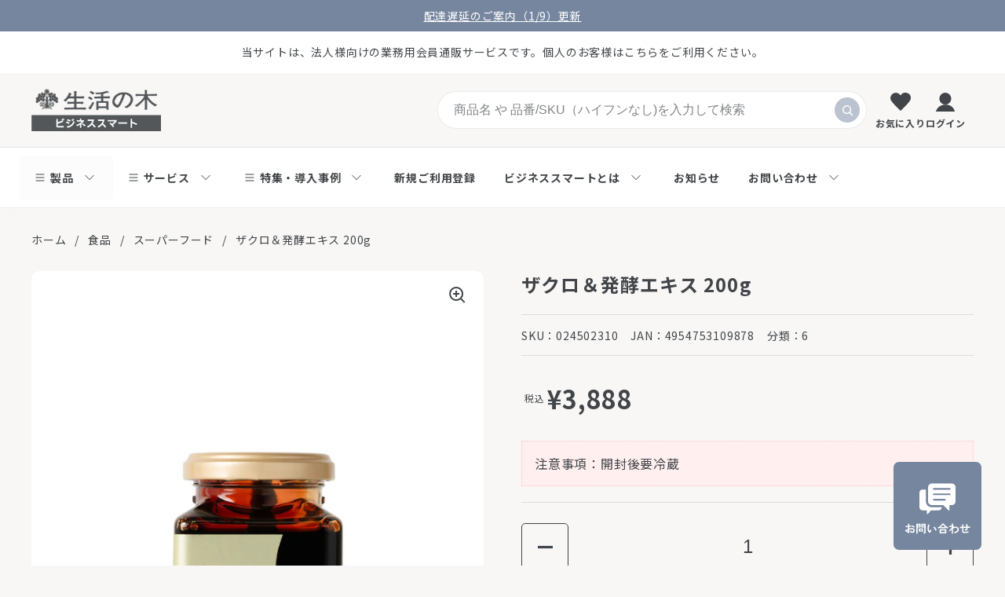

--- FILE ---
content_type: text/html; charset=utf-8
request_url: https://businesssmart.treeoflife.co.jp/products/024502310
body_size: 63160
content:
<!doctype html>



<html class="no-js false false" lang="ja" dir="ltr">
<head>

	<meta charset="utf-8">
  <meta http-equiv="X-UA-Compatible" content="IE=edge,chrome=1">
  <meta name="viewport" content="width=device-width, initial-scale=1.0, height=device-height, minimum-scale=1.0"><link rel="shortcut icon" href="//businesssmart.treeoflife.co.jp/cdn/shop/files/b2bfavicon.png?crop=center&height=32&v=1696945887&width=32" type="image/png" /><title>ザクロ＆発酵エキス 200g &ndash; 生活の木ビジネススマート
</title><meta name="description" content="2026年2月1日（日）より価格・区分改定いたします。品番・JAN・仕様に変更はございません。改定前：￥3,888（税込）　区分：6改定後：￥4,536（税込）　区分：4ザクロは、古くからイランでは「神様からの贈り物」「女王の果実」と呼ばれ愛されてきました。イラン女性は「美しくなりたければザクロを食べなさい」と言われて育つほど、ザクロと女性の健康との関係は深いそう。 防腐剤・着色料を使わず、素材そのままがぎゅっと濃縮されたエキスです。濃厚な味わいの為、そのまま食べても、パンやヨーグルトにかけても、料理に使うのもおすすめです。また、これからの季節にはお湯で溶かしてお召し上がりいただくのも。1日に10g（大さじ1杯より少ない）程度の摂取">

<meta property="og:site_name" content="生活の木ビジネススマート">
<meta property="og:url" content="https://businesssmart.treeoflife.co.jp/products/024502310">
<meta property="og:title" content="ザクロ＆発酵エキス 200g">
<meta property="og:type" content="product">
<meta property="og:description" content="2026年2月1日（日）より価格・区分改定いたします。品番・JAN・仕様に変更はございません。改定前：￥3,888（税込）　区分：6改定後：￥4,536（税込）　区分：4ザクロは、古くからイランでは「神様からの贈り物」「女王の果実」と呼ばれ愛されてきました。イラン女性は「美しくなりたければザクロを食べなさい」と言われて育つほど、ザクロと女性の健康との関係は深いそう。 防腐剤・着色料を使わず、素材そのままがぎゅっと濃縮されたエキスです。濃厚な味わいの為、そのまま食べても、パンやヨーグルトにかけても、料理に使うのもおすすめです。また、これからの季節にはお湯で溶かしてお召し上がりいただくのも。1日に10g（大さじ1杯より少ない）程度の摂取"><meta property="og:image" content="http://businesssmart.treeoflife.co.jp/cdn/shop/files/024502310_m_4d6f34cf-1c51-4205-bd88-110c3cfa5a5f.png?v=1705643347">
  <meta property="og:image:secure_url" content="https://businesssmart.treeoflife.co.jp/cdn/shop/files/024502310_m_4d6f34cf-1c51-4205-bd88-110c3cfa5a5f.png?v=1705643347">
  <meta property="og:image:width" content="1000">
  <meta property="og:image:height" content="1000"><meta property="og:price:amount" content="3,888">
  <meta property="og:price:currency" content="JPY"><meta name="twitter:card" content="summary_large_image">
<meta name="twitter:title" content="ザクロ＆発酵エキス 200g">
<meta name="twitter:description" content="2026年2月1日（日）より価格・区分改定いたします。品番・JAN・仕様に変更はございません。改定前：￥3,888（税込）　区分：6改定後：￥4,536（税込）　区分：4ザクロは、古くからイランでは「神様からの贈り物」「女王の果実」と呼ばれ愛されてきました。イラン女性は「美しくなりたければザクロを食べなさい」と言われて育つほど、ザクロと女性の健康との関係は深いそう。 防腐剤・着色料を使わず、素材そのままがぎゅっと濃縮されたエキスです。濃厚な味わいの為、そのまま食べても、パンやヨーグルトにかけても、料理に使うのもおすすめです。また、これからの季節にはお湯で溶かしてお召し上がりいただくのも。1日に10g（大さじ1杯より少ない）程度の摂取"><script type="application/ld+json">
  [
    {
      "@context": "https://schema.org",
      "@type": "WebSite",
      "name": "生活の木ビジネススマート",
      "url": "https:\/\/businesssmart.treeoflife.co.jp"
    },
    {
      "@context": "https://schema.org",
      "@type": "Organization",
      "name": "生活の木ビジネススマート",
      "url": "https:\/\/businesssmart.treeoflife.co.jp"
    }
  ]
</script>

<script type="application/ld+json">
{
  "@context": "http://schema.org",
  "@type": "BreadcrumbList",
  "itemListElement": [
    {
      "@type": "ListItem",
      "position": 1,
      "name": "ホーム",
      "item": "https://businesssmart.treeoflife.co.jp"
    },{
        "@type": "ListItem",
        "position": 2,
        "name": "ザクロ＆発酵エキス 200g",
        "item": "https://businesssmart.treeoflife.co.jp/products/024502310"
      }]
}
</script><script type="application/ld+json">
  {
    "@context": "http://schema.org",
    "@type": "Product",
    "name": "ザクロ＆発酵エキス 200g",
    "url": "https:\/\/businesssmart.treeoflife.co.jp\/products\/024502310",
    "offers": [{
          "@type" : "Offer","sku": "024502310","gtin13": 4954753109878,"availability" : "http://schema.org/InStock",
          "price" : 3888.0,
          "priceCurrency" : "JPY",
          "url" : "https:\/\/businesssmart.treeoflife.co.jp\/products\/024502310?variant=47640156668225"
        }
],
    "brand": {
      "@type": "Brand",
      "name": "生活の木ビジネススマート"
    },
    "description": "2026年2月1日（日）より価格・区分改定いたします。品番・JAN・仕様に変更はございません。改定前：￥3,888（税込）　区分：6改定後：￥4,536（税込）　区分：4ザクロは、古くからイランでは「神様からの贈り物」「女王の果実」と呼ばれ愛されてきました。イラン女性は「美しくなりたければザクロを食べなさい」と言われて育つほど、ザクロと女性の健康との関係は深いそう。\n防腐剤・着色料を使わず、素材そのままがぎゅっと濃縮されたエキスです。濃厚な味わいの為、そのまま食べても、パンやヨーグルトにかけても、料理に使うのもおすすめです。また、これからの季節にはお湯で溶かしてお召し上がりいただくのも。1日に10g（大さじ1杯より少ない）程度の摂取がおすすめです。\n本品はイラン産のザクロペーストを使用しています。原料となるザクロは、日本で栽培・販売されているザクロの約3倍の大きさ。最高品種とされるイラン・サーヴェ地方産の「マラス種」のみを使用して製造しています。そんな特別なザクロを1瓶あたり約9個使用し、濃厚な味わいに仕上げました。\n【着色料・防腐剤不使用】",
    "category": "","sku": "024502310",
    "image": {
      "@type": "ImageObject",
      "url": "https:\/\/businesssmart.treeoflife.co.jp\/cdn\/shop\/files\/024502310_m_4d6f34cf-1c51-4205-bd88-110c3cfa5a5f.png?v=1705643347",
      "image": "https:\/\/businesssmart.treeoflife.co.jp\/cdn\/shop\/files\/024502310_m_4d6f34cf-1c51-4205-bd88-110c3cfa5a5f.png?v=1705643347",
      "name": "ザクロ＆発酵エキス 200g",
      "width": "1000",
      "height": "1000"
    }
  }
  </script><link rel="canonical" href="https://businesssmart.treeoflife.co.jp/products/024502310">

  <link rel="preconnect" href="https://cdn.shopify.com"><link rel="preconnect" href="https://fonts.shopifycdn.com" crossorigin><link href="//businesssmart.treeoflife.co.jp/cdn/shop/t/32/assets/theme.css?v=97828731851793294091750666867" as="style" rel="preload"><link href="//businesssmart.treeoflife.co.jp/cdn/shop/t/32/assets/section-header.css?v=133762657217502932151750666859" as="style" rel="preload"><link href="//businesssmart.treeoflife.co.jp/cdn/shop/t/32/assets/section-main-product.css?v=5689409634895815981759890434" as="style" rel="preload"><link rel="preload" as="image" href="//businesssmart.treeoflife.co.jp/cdn/shop/files/024502310_m_4d6f34cf-1c51-4205-bd88-110c3cfa5a5f.png?v=1705643347&width=480" imagesrcset="//businesssmart.treeoflife.co.jp/cdn/shop/files/024502310_m_4d6f34cf-1c51-4205-bd88-110c3cfa5a5f.png?v=1705643347&width=240 240w,//businesssmart.treeoflife.co.jp/cdn/shop/files/024502310_m_4d6f34cf-1c51-4205-bd88-110c3cfa5a5f.png?v=1705643347&width=360 360w,//businesssmart.treeoflife.co.jp/cdn/shop/files/024502310_m_4d6f34cf-1c51-4205-bd88-110c3cfa5a5f.png?v=1705643347&width=420 420w,//businesssmart.treeoflife.co.jp/cdn/shop/files/024502310_m_4d6f34cf-1c51-4205-bd88-110c3cfa5a5f.png?v=1705643347&width=480 480w,//businesssmart.treeoflife.co.jp/cdn/shop/files/024502310_m_4d6f34cf-1c51-4205-bd88-110c3cfa5a5f.png?v=1705643347&width=640 640w,//businesssmart.treeoflife.co.jp/cdn/shop/files/024502310_m_4d6f34cf-1c51-4205-bd88-110c3cfa5a5f.png?v=1705643347&width=840 840w" imagesizes="(max-width: 767px) calc(100vw - 20px), (max-width: 1360px) 50vw, 620px"><link rel="preload" href="//businesssmart.treeoflife.co.jp/cdn/fonts/source_sans_pro/sourcesanspro_n4.50ae3e156aed9a794db7e94c4d00984c7b66616c.woff2" as="font" type="font/woff2" crossorigin><style type="text/css">
@font-face {
  font-family: "Source Sans Pro";
  font-weight: 400;
  font-style: normal;
  font-display: swap;
  src: url("//businesssmart.treeoflife.co.jp/cdn/fonts/source_sans_pro/sourcesanspro_n4.50ae3e156aed9a794db7e94c4d00984c7b66616c.woff2") format("woff2"),
       url("//businesssmart.treeoflife.co.jp/cdn/fonts/source_sans_pro/sourcesanspro_n4.d1662e048bd96ae7123e46600ff9744c0d84502d.woff") format("woff");
}




</style>
<style type="text/css">

  :root {

    /* Direction */
    --direction: ltr;

    /* Font variables */

    --font-stack-headings: "Source Sans Pro", sans-serif;
    --font-weight-headings: 400;
    --font-style-headings: normal;

    --font-stack-body: Helvetica, Arial, sans-serif;
    --font-weight-body: 400;--font-weight-body-bold: 700;--font-style-body: normal;--font-weight-buttons: var(--font-weight-body-bold);--font-weight-menu: var(--font-weight-body-bold);--base-headings-size: 32;
    --base-headings-line: 1.4;
    --base-body-size: 16;
    --base-body-line: 1.7;

    --base-menu-size: 14;

    /* Color variables */

    --color-background-header: #ffffff;
    --color-secondary-background-header: rgba(65, 68, 72, 0.08);
    --color-opacity-background-header: rgba(255, 255, 255, 0);
    --color-text-header: #414448;
    --color-foreground-header: #fff;
    --color-accent-header: #75869e;
    --color-foreground-accent-header: #fff;
    --color-borders-header: rgba(65, 68, 72, 0.1);

    --color-background-main: #f8f7f6;
    --color-secondary-background-main: rgba(65, 68, 72, 0.08);
    --color-third-background-main: rgba(65, 68, 72, 0.04);
    --color-fourth-background-main: rgba(65, 68, 72, 0.02);
    --color-opacity-background-main: rgba(248, 247, 246, 0);
    --color-text-main: #414448;
    --color-foreground-main: #fff;
    --color-secondary-text-main: rgba(65, 68, 72, 0.62);
    --color-accent-main: #75869e;
    --color-foreground-accent-main: #fff;
    --color-borders-main: rgba(65, 68, 72, 0.15);

    --color-background-cards: #ffffff;
    --color-gradient-cards: ;
    --color-text-cards: #414448;
    --color-foreground-cards: #fff;
    --color-secondary-text-cards: rgba(65, 68, 72, 0.6);
    --color-accent-cards: #75869e;
    --color-foreground-accent-cards: #fff;
    --color-borders-cards: #e1e1e1;

    --color-background-footer: #75869e;
    --color-text-footer: #ffffff;
    --color-accent-footer: #ffffff;
    --color-borders-footer: rgba(255, 255, 255, 0.15);

    --color-borders-forms-primary: rgba(65, 68, 72, 0.3);
    --color-borders-forms-secondary: rgba(65, 68, 72, 0.6);

    /* Borders */

    --border-width-cards: 1px;
    --border-radius-cards: 10px;
    --border-width-buttons: 1px;
    --border-radius-buttons: 5px;
    --border-width-forms: 1px;
    --border-radius-forms: 5px;

    /* Shadows */
    --shadow-x-cards: 0px;
    --shadow-y-cards: 0px;
    --shadow-blur-cards: 0px;
    --color-shadow-cards: rgba(0,0,0,0);
    --shadow-x-buttons: 3px;
    --shadow-y-buttons: 3px;
    --shadow-blur-buttons: 3px;
    --color-shadow-buttons: #e1e1e1;

    /* Layout */

    --grid-gap-original-base: 26px;
    --container-vertical-space-base: 100px;
    --image-fit-padding: 0%;

  }

  .facets__summary, #main select, .sidebar select, .modal-content select {
    background-image: url('data:image/svg+xml;utf8,<svg width="13" height="8" fill="none" xmlns="http://www.w3.org/2000/svg"><path d="M1.414.086 7.9 6.57 6.485 7.985 0 1.5 1.414.086Z" fill="%23414448"/><path d="M12.985 1.515 6.5 8 5.085 6.586 11.571.101l1.414 1.414Z" fill="%23414448"/></svg>');
  }

  .card .star-rating__stars {
    background-image: url('data:image/svg+xml;utf8,<svg width="20" height="13" viewBox="0 0 14 13" fill="none" xmlns="http://www.w3.org/2000/svg"><path d="m7 0 1.572 4.837h5.085l-4.114 2.99 1.572 4.836L7 9.673l-4.114 2.99 1.571-4.837-4.114-2.99h5.085L7 0Z" stroke="%23414448" stroke-width="1"/></svg>');
  }
  .card .star-rating__stars-active {
    background-image: url('data:image/svg+xml;utf8,<svg width="20" height="13" viewBox="0 0 14 13" fill="none" xmlns="http://www.w3.org/2000/svg"><path d="m7 0 1.572 4.837h5.085l-4.114 2.99 1.572 4.836L7 9.673l-4.114 2.99 1.571-4.837-4.114-2.99h5.085L7 0Z" fill="%23414448" stroke-width="0"/></svg>');
  }

  .star-rating__stars {
    background-image: url('data:image/svg+xml;utf8,<svg width="20" height="13" viewBox="0 0 14 13" fill="none" xmlns="http://www.w3.org/2000/svg"><path d="m7 0 1.572 4.837h5.085l-4.114 2.99 1.572 4.836L7 9.673l-4.114 2.99 1.571-4.837-4.114-2.99h5.085L7 0Z" stroke="%23414448" stroke-width="1"/></svg>');
  }
  .star-rating__stars-active {
    background-image: url('data:image/svg+xml;utf8,<svg width="20" height="13" viewBox="0 0 14 13" fill="none" xmlns="http://www.w3.org/2000/svg"><path d="m7 0 1.572 4.837h5.085l-4.114 2.99 1.572 4.836L7 9.673l-4.114 2.99 1.571-4.837-4.114-2.99h5.085L7 0Z" fill="%23414448" stroke-width="0"/></svg>');
  }

  .product-item {}</style>

<style id="root-height">
  :root {
    --window-height: 100vh;
  }
</style><link rel="stylesheet" href="https://use.fontawesome.com/releases/v5.15.2/css/all.css" integrity="sha384-vSIIfh2YWi9wW0r9iZe7RJPrKwp6bG+s9QZMoITbCckVJqGCCRhc+ccxNcdpHuYu" crossorigin="anonymous">
  <link href="//businesssmart.treeoflife.co.jp/cdn/shop/t/32/assets/icon.css?v=154212659136495961711750666851" rel="stylesheet" type="text/css" media="all" />
  <link href="//businesssmart.treeoflife.co.jp/cdn/shop/t/32/assets/theme.css?v=97828731851793294091750666867" rel="stylesheet" type="text/css" media="all" />
  <link href="//businesssmart.treeoflife.co.jp/cdn/shop/t/32/assets/custom.css?v=107222748600532629441750666850" rel="stylesheet" type="text/css" media="all" />
  <link href="//businesssmart.treeoflife.co.jp/cdn/shop/t/32/assets/plus.css?v=12096549595333878841750666855" rel="stylesheet" type="text/css" media="all" />

	<script type='text/javascript' src='/apps/wlm/js/wlm-1.1.js?v=2.0'></script>


 
 









<style type="text/css">.wlm-message-pnf{text-align:center}#wlm-pwd-form{padding:30px 0;text-align:center}#wlm-wrapper{display:inline-block}#wlm-pwd-error{display:none;color:#FB8077;text-align:left;margin-top:10px;font-size:1.3rem}#wlm-pwd-error.wlm-error{border:1px solid #FB8077}#wlm-pwd-form-button{display:inline-block !important;height:auto !important;padding:8px 15px !important;background:black;border-radius:0 !important;color:#fff !important;text-decoration:none !important;vertical-align:top}.wlm-instantclick-fix,.wlm-item-selector{position:absolute;z-index:-999;display:none;height:0;width:0;font-size:0;line-height:0}#wlm-pwd-msg{margin-bottom:20px;text-align:left}#wlm-pwd-msg>p{margin-top:0;margin-bottom:0}.wlm-form-holder{display:flex}#wlm-pwd{border-color:black;border-width:1px;border-right:0;padding:0 10px}#wlm-pwd:focus-visible{outline:0}</style>




























 















































































<script type='text/javascript'>

wlm.navigateByLocation();

wlm.jq(document).ready(function(){
wlm.removeLinks();
});
</script>


<script>window.performance && window.performance.mark && window.performance.mark('shopify.content_for_header.start');</script><meta id="shopify-digital-wallet" name="shopify-digital-wallet" content="/78775845185/digital_wallets/dialog">
<link rel="alternate" type="application/json+oembed" href="https://businesssmart.treeoflife.co.jp/products/024502310.oembed">
<script async="async" src="/checkouts/internal/preloads.js?locale=ja-JP"></script>
<script id="shopify-features" type="application/json">{"accessToken":"89e3c50404c13b7ce1bc03c6522f9075","betas":["rich-media-storefront-analytics"],"domain":"businesssmart.treeoflife.co.jp","predictiveSearch":false,"shopId":78775845185,"locale":"ja"}</script>
<script>var Shopify = Shopify || {};
Shopify.shop = "t-o-l-business.myshopify.com";
Shopify.locale = "ja";
Shopify.currency = {"active":"JPY","rate":"1.0"};
Shopify.country = "JP";
Shopify.theme = {"name":"Local (tmp)_統合【LIVE】","id":178546245953,"schema_name":"Local","schema_version":"2.2.4","theme_store_id":1651,"role":"main"};
Shopify.theme.handle = "null";
Shopify.theme.style = {"id":null,"handle":null};
Shopify.cdnHost = "businesssmart.treeoflife.co.jp/cdn";
Shopify.routes = Shopify.routes || {};
Shopify.routes.root = "/";</script>
<script type="module">!function(o){(o.Shopify=o.Shopify||{}).modules=!0}(window);</script>
<script>!function(o){function n(){var o=[];function n(){o.push(Array.prototype.slice.apply(arguments))}return n.q=o,n}var t=o.Shopify=o.Shopify||{};t.loadFeatures=n(),t.autoloadFeatures=n()}(window);</script>
<script id="shop-js-analytics" type="application/json">{"pageType":"product"}</script>
<script defer="defer" async type="module" src="//businesssmart.treeoflife.co.jp/cdn/shopifycloud/shop-js/modules/v2/client.init-shop-cart-sync_Cun6Ba8E.ja.esm.js"></script>
<script defer="defer" async type="module" src="//businesssmart.treeoflife.co.jp/cdn/shopifycloud/shop-js/modules/v2/chunk.common_DGWubyOB.esm.js"></script>
<script type="module">
  await import("//businesssmart.treeoflife.co.jp/cdn/shopifycloud/shop-js/modules/v2/client.init-shop-cart-sync_Cun6Ba8E.ja.esm.js");
await import("//businesssmart.treeoflife.co.jp/cdn/shopifycloud/shop-js/modules/v2/chunk.common_DGWubyOB.esm.js");

  window.Shopify.SignInWithShop?.initShopCartSync?.({"fedCMEnabled":true,"windoidEnabled":true});

</script>
<script>(function() {
  var isLoaded = false;
  function asyncLoad() {
    if (isLoaded) return;
    isLoaded = true;
    var urls = ["https:\/\/documents-app.mixlogue.jp\/scripts\/ue87f9sf8e7rd.min.js?shop=t-o-l-business.myshopify.com","https:\/\/businesssmart.treeoflife.co.jp\/apps\/qopfiles\/998hfud87gys.min.js?shop=t-o-l-business.myshopify.com","https:\/\/businesssmart.treeoflife.co.jp\/apps\/qopfiles\/999us8hiufbw.min.js?shop=t-o-l-business.myshopify.com","https:\/\/static.klaviyo.com\/onsite\/js\/klaviyo.js?company_id=XunaCN\u0026shop=t-o-l-business.myshopify.com"];
    for (var i = 0; i < urls.length; i++) {
      var s = document.createElement('script');
      s.type = 'text/javascript';
      s.async = true;
      s.src = urls[i];
      var x = document.getElementsByTagName('script')[0];
      x.parentNode.insertBefore(s, x);
    }
  };
  if(window.attachEvent) {
    window.attachEvent('onload', asyncLoad);
  } else {
    window.addEventListener('load', asyncLoad, false);
  }
})();</script>
<script id="__st">var __st={"a":78775845185,"offset":32400,"reqid":"52132942-3d19-4d71-9598-f49695fcaeb3-1768746657","pageurl":"businesssmart.treeoflife.co.jp\/products\/024502310","u":"aabb2edc212b","p":"product","rtyp":"product","rid":9054914707777};</script>
<script>window.ShopifyPaypalV4VisibilityTracking = true;</script>
<script id="captcha-bootstrap">!function(){'use strict';const t='contact',e='account',n='new_comment',o=[[t,t],['blogs',n],['comments',n],[t,'customer']],c=[[e,'customer_login'],[e,'guest_login'],[e,'recover_customer_password'],[e,'create_customer']],r=t=>t.map((([t,e])=>`form[action*='/${t}']:not([data-nocaptcha='true']) input[name='form_type'][value='${e}']`)).join(','),a=t=>()=>t?[...document.querySelectorAll(t)].map((t=>t.form)):[];function s(){const t=[...o],e=r(t);return a(e)}const i='password',u='form_key',d=['recaptcha-v3-token','g-recaptcha-response','h-captcha-response',i],f=()=>{try{return window.sessionStorage}catch{return}},m='__shopify_v',_=t=>t.elements[u];function p(t,e,n=!1){try{const o=window.sessionStorage,c=JSON.parse(o.getItem(e)),{data:r}=function(t){const{data:e,action:n}=t;return t[m]||n?{data:e,action:n}:{data:t,action:n}}(c);for(const[e,n]of Object.entries(r))t.elements[e]&&(t.elements[e].value=n);n&&o.removeItem(e)}catch(o){console.error('form repopulation failed',{error:o})}}const l='form_type',E='cptcha';function T(t){t.dataset[E]=!0}const w=window,h=w.document,L='Shopify',v='ce_forms',y='captcha';let A=!1;((t,e)=>{const n=(g='f06e6c50-85a8-45c8-87d0-21a2b65856fe',I='https://cdn.shopify.com/shopifycloud/storefront-forms-hcaptcha/ce_storefront_forms_captcha_hcaptcha.v1.5.2.iife.js',D={infoText:'hCaptchaによる保護',privacyText:'プライバシー',termsText:'利用規約'},(t,e,n)=>{const o=w[L][v],c=o.bindForm;if(c)return c(t,g,e,D).then(n);var r;o.q.push([[t,g,e,D],n]),r=I,A||(h.body.append(Object.assign(h.createElement('script'),{id:'captcha-provider',async:!0,src:r})),A=!0)});var g,I,D;w[L]=w[L]||{},w[L][v]=w[L][v]||{},w[L][v].q=[],w[L][y]=w[L][y]||{},w[L][y].protect=function(t,e){n(t,void 0,e),T(t)},Object.freeze(w[L][y]),function(t,e,n,w,h,L){const[v,y,A,g]=function(t,e,n){const i=e?o:[],u=t?c:[],d=[...i,...u],f=r(d),m=r(i),_=r(d.filter((([t,e])=>n.includes(e))));return[a(f),a(m),a(_),s()]}(w,h,L),I=t=>{const e=t.target;return e instanceof HTMLFormElement?e:e&&e.form},D=t=>v().includes(t);t.addEventListener('submit',(t=>{const e=I(t);if(!e)return;const n=D(e)&&!e.dataset.hcaptchaBound&&!e.dataset.recaptchaBound,o=_(e),c=g().includes(e)&&(!o||!o.value);(n||c)&&t.preventDefault(),c&&!n&&(function(t){try{if(!f())return;!function(t){const e=f();if(!e)return;const n=_(t);if(!n)return;const o=n.value;o&&e.removeItem(o)}(t);const e=Array.from(Array(32),(()=>Math.random().toString(36)[2])).join('');!function(t,e){_(t)||t.append(Object.assign(document.createElement('input'),{type:'hidden',name:u})),t.elements[u].value=e}(t,e),function(t,e){const n=f();if(!n)return;const o=[...t.querySelectorAll(`input[type='${i}']`)].map((({name:t})=>t)),c=[...d,...o],r={};for(const[a,s]of new FormData(t).entries())c.includes(a)||(r[a]=s);n.setItem(e,JSON.stringify({[m]:1,action:t.action,data:r}))}(t,e)}catch(e){console.error('failed to persist form',e)}}(e),e.submit())}));const S=(t,e)=>{t&&!t.dataset[E]&&(n(t,e.some((e=>e===t))),T(t))};for(const o of['focusin','change'])t.addEventListener(o,(t=>{const e=I(t);D(e)&&S(e,y())}));const B=e.get('form_key'),M=e.get(l),P=B&&M;t.addEventListener('DOMContentLoaded',(()=>{const t=y();if(P)for(const e of t)e.elements[l].value===M&&p(e,B);[...new Set([...A(),...v().filter((t=>'true'===t.dataset.shopifyCaptcha))])].forEach((e=>S(e,t)))}))}(h,new URLSearchParams(w.location.search),n,t,e,['guest_login'])})(!0,!0)}();</script>
<script integrity="sha256-4kQ18oKyAcykRKYeNunJcIwy7WH5gtpwJnB7kiuLZ1E=" data-source-attribution="shopify.loadfeatures" defer="defer" src="//businesssmart.treeoflife.co.jp/cdn/shopifycloud/storefront/assets/storefront/load_feature-a0a9edcb.js" crossorigin="anonymous"></script>
<script data-source-attribution="shopify.dynamic_checkout.dynamic.init">var Shopify=Shopify||{};Shopify.PaymentButton=Shopify.PaymentButton||{isStorefrontPortableWallets:!0,init:function(){window.Shopify.PaymentButton.init=function(){};var t=document.createElement("script");t.src="https://businesssmart.treeoflife.co.jp/cdn/shopifycloud/portable-wallets/latest/portable-wallets.ja.js",t.type="module",document.head.appendChild(t)}};
</script>
<script data-source-attribution="shopify.dynamic_checkout.buyer_consent">
  function portableWalletsHideBuyerConsent(e){var t=document.getElementById("shopify-buyer-consent"),n=document.getElementById("shopify-subscription-policy-button");t&&n&&(t.classList.add("hidden"),t.setAttribute("aria-hidden","true"),n.removeEventListener("click",e))}function portableWalletsShowBuyerConsent(e){var t=document.getElementById("shopify-buyer-consent"),n=document.getElementById("shopify-subscription-policy-button");t&&n&&(t.classList.remove("hidden"),t.removeAttribute("aria-hidden"),n.addEventListener("click",e))}window.Shopify?.PaymentButton&&(window.Shopify.PaymentButton.hideBuyerConsent=portableWalletsHideBuyerConsent,window.Shopify.PaymentButton.showBuyerConsent=portableWalletsShowBuyerConsent);
</script>
<script data-source-attribution="shopify.dynamic_checkout.cart.bootstrap">document.addEventListener("DOMContentLoaded",(function(){function t(){return document.querySelector("shopify-accelerated-checkout-cart, shopify-accelerated-checkout")}if(t())Shopify.PaymentButton.init();else{new MutationObserver((function(e,n){t()&&(Shopify.PaymentButton.init(),n.disconnect())})).observe(document.body,{childList:!0,subtree:!0})}}));
</script>
<link id="shopify-accelerated-checkout-styles" rel="stylesheet" media="screen" href="https://businesssmart.treeoflife.co.jp/cdn/shopifycloud/portable-wallets/latest/accelerated-checkout-backwards-compat.css" crossorigin="anonymous">
<style id="shopify-accelerated-checkout-cart">
        #shopify-buyer-consent {
  margin-top: 1em;
  display: inline-block;
  width: 100%;
}

#shopify-buyer-consent.hidden {
  display: none;
}

#shopify-subscription-policy-button {
  background: none;
  border: none;
  padding: 0;
  text-decoration: underline;
  font-size: inherit;
  cursor: pointer;
}

#shopify-subscription-policy-button::before {
  box-shadow: none;
}

      </style>

<script>window.performance && window.performance.mark && window.performance.mark('shopify.content_for_header.end');</script>

  <script>
    const rbi = [];
    const ribSetSize = (img) => {
      if ( img.offsetWidth / img.dataset.ratio < img.offsetHeight ) {
        img.setAttribute('sizes', `${Math.ceil(img.offsetHeight * img.dataset.ratio)}px`);
      } else {
        img.setAttribute('sizes', `${Math.ceil(img.offsetWidth)}px`);
      }
    }
    const debounce = (fn, wait) => {
      let t;
      return (...args) => {
        clearTimeout(t);
        t = setTimeout(() => fn.apply(this, args), wait);
      };
    }
    window.KEYCODES = {
      TAB: 9,
      ESC: 27,
      DOWN: 40,
      RIGHT: 39,
      UP: 38,
      LEFT: 37,
      RETURN: 13
    };
    window.addEventListener('resize', debounce(()=>{
      for ( let img of rbi ) {
        ribSetSize(img);
      }
    }, 250));
  </script><noscript>
    <link rel="stylesheet" href="//businesssmart.treeoflife.co.jp/cdn/shop/t/32/assets/theme-noscript.css?v=143499523122431679711750666867">
  </noscript>
  <link rel="stylesheet" href="//businesssmart.treeoflife.co.jp/cdn/shop/t/32/assets/aw-add.css?v=68437794718043917771750666826">


  


<div class="template_name" style="display:none;">product_companyFlag_productFlag1</div>



   <script defer>

    /**
     * IMPORTANT!
     * Do not edit this file. Any changes made could be overwritten by Multiship at
     * any time. If you need assistance, please reach out to us at support@gist-apps.com.
     *
     * The below code is critical to the functionality of Multiship's multiple shipping
     * address and bundle features. It also greatly improves the load time of the
     * application.
     */

    if (typeof(GIST) == 'undefined') {
      window.GIST = GIST = {};
    }
    if (typeof(GIST.f) == 'undefined') {
      GIST.f = {};
    }

    

    


  </script>

  


  


      	
<div class="evm-wiser-popup-mainsection"></div>	

  <meta name="google-site-verification" content="NoEcDVo4Vrog9u2NhuE25gowBPU-XJxTqvW0jnaX1Cs" />

  <script src="https://cdn.jsdelivr.net/npm/jquery@3.6.4/dist/jquery.min.js" defer></script>
  <script src="//businesssmart.treeoflife.co.jp/cdn/shop/t/32/assets/aw-style.js?v=146995191872233801821753332143" defer></script>
  <link href="//businesssmart.treeoflife.co.jp/cdn/shop/t/32/assets/aw-style.css?v=168813032300048907361754976505" rel="stylesheet" type="text/css" media="all" />

  
  <link href="//businesssmart.treeoflife.co.jp/cdn/shop/t/32/assets/aw-product.css?v=40898549706098354811753259027" rel="stylesheet" type="text/css" media="all" />
  

  

  

  

  

  

  <script>
    console.log('product');
  </script>

<script type="text/javascript">
    (function(c,l,a,r,i,t,y){
        c[a]=c[a]||function(){(c[a].q=c[a].q||[]).push(arguments)};
        t=l.createElement(r);t.async=1;t.src="https://www.clarity.ms/tag/"+i;
        y=l.getElementsByTagName(r)[0];y.parentNode.insertBefore(t,y);
    })(window, document, "clarity", "script", "pqnuubuq2j");
</script>

<meta name="google-site-verification" content="nm_Oh_0cihixi7J2LpsWJeepFZj-Jzgy9YXL3YWVF_k" />

<style media="screen">.customer-show-content{
    display: none !important;
  }</style>

<!-- BEGIN app block: shopify://apps/hulk-form-builder/blocks/app-embed/b6b8dd14-356b-4725-a4ed-77232212b3c3 --><!-- BEGIN app snippet: hulkapps-formbuilder-theme-ext --><script type="text/javascript">
  
  if (typeof window.formbuilder_customer != "object") {
        window.formbuilder_customer = {}
  }

  window.hulkFormBuilder = {
    form_data: {"form_2wR6L_qXh_L4EUDnDuJgRg":{"uuid":"2wR6L_qXh_L4EUDnDuJgRg","form_name":"Copy of 新規会員登録申請フォーム","form_data":{"div_back_gradient_1":"#fff","div_back_gradient_2":"#cf7b7b","back_color":"#ffffff","form_title":"","form_submit":"送信する","after_submit":"redirect","after_submit_msg":"","captcha_enable":"no","label_style":"blockLabels","input_border_radius":"1","back_type":"color","input_back_color":"#fff","input_back_color_hover":"#f8f7f6","back_shadow":"softLightShadow","label_font_clr":"#414448","input_font_clr":"#414448","button_align":"fullBtn","button_clr":"#fff","button_back_clr":"#75869e","button_border_radius":"2","form_width":"1000px","form_border_size":"1","form_border_clr":"transparent","form_border_radius":"1","label_font_size":"16","input_font_size":"16","button_font_size":"16","form_padding":"25","input_border_color":"#c7c7c7","input_border_color_hover":"#414448","btn_border_clr":"transparent","btn_border_size":0,"form_name":"新規会員登録申請フォーム","":"regist-bs@treeoflife.co.jp","form_description":"","schedule_start_date_message":"","form_access_message":"\u003cp\u003ePlease login to access the form\u003cbr\u003eDo not have an account? Create account\u003c\/p\u003e","captcha_honeypot":"no","captcha_lang":"ja","captcha_align":"center","captcha_version_3_enable":"no","flow_trigger_integration":"yes","custommessage":{"is_required":"必須項目","processing":"処理中です","valid_data":"有効な値を入力してください","valid_email":"有効なメールアドレスを入力してください","valid_url":"有効なURLを入力してください","image_must_less":"３MB以上のサイズの画像は登録できません","press_CTRL":"複数の画像を一度に登録するにはCtrlキーを押しながら選択してください","city":"市区町村","province":"都道府県","file_must_less":"３MB以上のサイズのファイルは登録できません","file_extension":"ファイルの拡張子が無効です","previous":"前へ","next":"次へ","valid_phone":"有効な電話番号を入力してください","please_select":"選択してください","phone_submitted":"この電話番号はすでに登録されています"},"after_submit_url":"https:\/\/businesssmart.treeoflife.co.jp\/pages\/reg_accepted","label_fonts_type":"Google Fonts","label_font_family":"Noto Sans JP","input_fonts_type":"Google Fonts","input_font_family":"Noto Sans JP","admin_sendemail":"yes","admin_email_sendemail":"regist-bs@treeoflife.co.jp","google_sheet_key":"14EnA8vXZPVUsmx7uKlcCrAxjibuAiaXoOGiLF6B7xhw","formElements":[{"Conditions":{},"type":"headings","position":0,"label":"Label (13)","headings":"\u003ch3\u003e\u003cspan style=\"color:#414448;\"\u003e企業情報\u003c\/span\u003e\u003c\/h3\u003e\n","page_number":1},{"Conditions":{},"type":"radio","position":1,"label":"登録種別","required":"yes","values":"法人\n個人事業主","elementCost":{},"customClass":"form-radio","page_number":1},{"Conditions":{},"type":"text","position":2,"label":"登録名","required":"yes","halfwidth":"no","centerfield":"no","page_number":1,"infoMessage":"法人は商号、個人事業主は屋号、または代表者氏名","customClass":"form-text"},{"Conditions":{},"type":"text","position":3,"label":"法人番号","customClass":"form-text","page_number":1},{"Conditions":{},"type":"select","position":4,"label":"業種","customClass":"form-pull","values":"洗濯・コインランドリー\n銭湯・温泉・スーパー銭湯・サウナ\n理容・美容業\nエステティック業・SPA・アーユルヴェーダ関連施設\nマッサージサロン・リラクゼーション業\nネイルサービス業\n旅行業\n家事サービス業\n衣服裁縫修理業\n葬儀場・葬儀関連業\n結婚式場業・ブライダルプロデュース・結婚式場仲介業\nレストラン・カフェ・喫茶店\nテイクアウト・デリバリー業\n総合卸売業\nアパレル関連卸売業\n家具・寝具卸売業\n食品・飲料卸売業\n理美容卸売業\n家庭用品・雑貨卸売業\n化粧品卸売業\n健康食品卸売業\n日用品卸売業\n家電卸売業\n生協卸業\n海外・越境ＥＣ\nその他卸売業\nWEB卸業\n土木・造園業\n建築・リフォーム業\n内装工事業\n病院・診療所\n産婦人科・助産院\n歯科医院\nあん摩・マッサージ・はり・きゅう・柔道整復・整体\n児童福祉施設\n老人ホーム・介護業\n障害者福祉施設\n保育園・幼稚園・こども園\n小学校・中学校・高校\n大学・短大\n専門学校\n職業訓練施設・学習塾\nその他趣味・学習支援業\n通信教育\nエンターテイメント・イベント業\n清掃・ビルメンテナンス業\n展示会・ディスプレイ・デザイン業\nコンサルティング業\n広告関連業\nSP企画\n出版\nホテル・旅館\nテーマパーク、水族館、動物園、植物園\nハーブガーデン・公園\n美術館・博物館\nキャンプ場\nスポーツ団体\nスポーツ関連施設\nレンタル・リース業\n不動産売買・仲介業\n食品関連小売業\n化粧品関連小売業\n家庭用品・雑品・インテリア関連小売業\n百貨店\nパートナーショップ\n雑貨チェーン\nドラッグ\n調剤薬局・漢方薬局\nホームセンター\nその他小売業\n生協\n食品・飲料製造業\n化粧品製造業\n雑品製造業\nその他製造業\n農業・林業・水産業\nアロマテラピー・ハーブ関連講師業\nその他講師業\n法律・行政サービス関連業\nペット関連業\n官公庁\n非営利団体\n宗教法人\nリサイクル業\n倉庫業\n運送業\n金融業\n保険業\nデザイン\n他の","elementCost":{},"other_value":"yes","other_value_label":"その他","required":"yes","page_number":1},{"Conditions":{},"type":"text","position":5,"label":"所在地郵便番号","required":"yes","customClass":"form-text","halfwidth":"yes","page_number":1,"infoMessage":"ハイフン(-)ありでご入力ください","placeholder":"例：000-0000"},{"Conditions":{},"type":"select","position":6,"label":"所在地都道府県","required":"yes","customClass":"form-text","values":"北海道\n青森県\n岩手県\n宮城県\n秋田県\n山形県\n福島県\n茨城県\n栃木県\n群馬県\n埼玉県\n千葉県\n東京都\n神奈川県\n新潟県\n富山県\n石川県\n福井県\n山梨県\n長野県\n岐阜県\n静岡県\n愛知県\n三重県\n滋賀県\n京都府\n大阪府\n兵庫県\n奈良県\n和歌山県\n鳥取県\n島根県\n岡山県\n広島県\n山口県\n徳島県\n香川県\n愛媛県\n高知県\n福岡県\n佐賀県\n長崎県\n熊本県\n大分県\n宮崎県\n鹿児島県\n沖縄県","elementCost":{},"halfwidth":"yes","page_number":1},{"Conditions":{},"type":"text","position":7,"label":"所在地市区町村","required":"yes","customClass":"form-text","page_number":1},{"Conditions":{},"type":"text","position":8,"label":"所在地住所１（丁目・番地等）","customClass":"form-text","required":"yes","page_number":1},{"Conditions":{},"type":"text","position":9,"label":"所在地住所２（建物名・部屋番号等）","customClass":"form-text","page_number":1},{"Conditions":{},"type":"text","position":10,"label":"代表者氏名","required":"yes","customClass":"form-text","page_number":1},{"Conditions":{},"type":"phone","position":11,"label":"代表電話番号","required":"yes","customClass":"form-text","default_country_code":"Japan +81","page_number":1,"placeholder":"例：00000000000","infoMessage":"ハイフン(-)なしでご入力ください"},{"Conditions":{},"type":"textarea","position":12,"label":"業務内容・ご検討中の商材","inputHeight":"100","required":"yes","customClass":"form-text","page_number":1},{"Conditions":{},"type":"url","position":13,"label":"WebサイトURL","customClass":"form-text","page_number":1,"infoMessage":"Webサイトがない場合はSNSアカウントなど「業務内容」へ入力ください"},{"Conditions":{},"type":"label","position":14,"label":"証明書類アップロード","customClass":"form-para","page_number":1},{"Conditions":{},"type":"file","position":15,"label":"資料アップロード","imageMultiple":"yes","enable_drag_and_drop":"yes","required":"yes","browse_btn":"提出資料ファイルを選択","page_number":1,"imagenoMultiple":"5","customClass":"form-text","infoMessage":"【証明書類の例】\u003cbr\u003e\n■法人の場合：開業届や登記薄のコピ ーなど行政機関が発行した書類\u003cbr\u003e\n■個人事業主の場合：開業届や講座（セミナー案内）など活動内容がわかるもの\u003cbr\u003e\n　　　＋\u003cbr\u003e\nマイナンバーカードまたは運転免許証など行政機関が発行した身分証明書\u003cbr\u003e\u003cbr\u003e\n※資格の認定書のみは受理出来かねる場合がございます。\u003cbr\u003e\n事業を行っていることが確認できるサイトURLや書類をご用意ください。"},{"Conditions":{},"type":"lineBreak","position":16,"label":"Label (20)","page_number":1},{"Conditions":{},"type":"headings","position":17,"label":"Label (21)","headings":"\u003ch4\u003e\u003cspan style=\"color:#414448;\"\u003e配送先\u003c\/span\u003e\u003c\/h4\u003e\n","page_number":1},{"Conditions":{},"type":"checkbox","position":18,"label":"企業所在地と同じ","checked":"yes","customClass":"form-radio","page_number":1},{"Conditions":{"SelectedElemenet":"企業所在地と同じ","SelectedElemenetCount":18,"SelectedValues":["Off"]},"type":"text","position":19,"label":"配送先宛名","customClass":"form-text","page_number":1},{"Conditions":{"SelectedElemenet":"企業所在地と同じ","SelectedElemenetCount":18,"SelectedValues":["Off"]},"type":"text","position":20,"label":"配送先郵便番号","customClass":"form-text","halfwidth":"yes","page_number":1,"infoMessage":"ハイフン(-)ありでご入力ください","placeholder":"例：000-0000"},{"Conditions":{"SelectedElemenet":"企業所在地と同じ","SelectedElemenetCount":18,"SelectedValues":["Off"]},"type":"select","position":21,"label":"配送先都道府県","customClass":"form-text","halfwidth":"yes","values":"北海道\n青森県\n岩手県\n宮城県\n秋田県\n山形県\n福島県\n茨城県\n栃木県\n群馬県\n埼玉県\n千葉県\n東京都\n神奈川県\n新潟県\n富山県\n石川県\n福井県\n山梨県\n長野県\n岐阜県\n静岡県\n愛知県\n三重県\n滋賀県\n京都府\n大阪府\n兵庫県\n奈良県\n和歌山県\n鳥取県\n島根県\n岡山県\n広島県\n山口県\n徳島県\n香川県\n愛媛県\n高知県\n福岡県\n佐賀県\n長崎県\n熊本県\n大分県\n宮崎県\n鹿児島県\n沖縄県","elementCost":{},"page_number":1},{"Conditions":{"SelectedElemenet":"企業所在地と同じ","SelectedElemenetCount":18,"SelectedValues":["Off"]},"type":"text","position":22,"label":"配送先市区町村","customClass":"form-text","page_number":1},{"Conditions":{"SelectedElemenet":"企業所在地と同じ","SelectedElemenetCount":18,"SelectedValues":["Off"]},"type":"text","position":23,"label":"配送先住所１（丁目・番地等","customClass":"form-text","page_number":1},{"Conditions":{"SelectedElemenet":"企業所在地と同じ","SelectedElemenetCount":18,"SelectedValues":["Off"]},"type":"text","position":24,"label":"配送先住所２（建物名・部屋番号等）","customClass":"form-text","page_number":1},{"type":"phone","position":25,"label":"配送先電話番号","default_country_code":"Japan +81","customClass":"form-text","page_number":1,"Conditions":{"SelectedElemenet":"企業所在地と同じ","SelectedElemenetCount":18,"SelectedValues":["Off"]},"placeholder":"例：00000000000","infoMessage":"ハイフン(-)なしでご入力ください"},{"Conditions":{},"type":"lineBreak","position":26,"label":"Label (30)","page_number":1},{"Conditions":{},"type":"headings","position":27,"label":"Label (31)","headings":"\u003ch4\u003e\u003cspan style=\"color:#414448;\"\u003e請求先\u003c\/span\u003e\u003c\/h4\u003e\n","page_number":1},{"Conditions":{},"type":"checkbox","position":28,"label":"企業所在地と同じ","checked":"yes","customClass":"form-radio","page_number":1,"result_in_yes_no":"no"},{"Conditions":{"SelectedElemenet":"企業所在地と同じ","SelectedElemenetCount":28,"SelectedValues":["Off"]},"type":"text","position":29,"label":"請求先宛名","customClass":"form-text","page_number":1},{"Conditions":{"SelectedElemenet":"企業所在地と同じ","SelectedElemenetCount":28,"SelectedValues":["Off"]},"type":"text","position":30,"label":"請求先郵便番号","halfwidth":"yes","customClass":"form-text","page_number":1,"infoMessage":"ハイフン(-)ありでご入力ください","placeholder":"例：000-0000"},{"Conditions":{"SelectedElemenet":"企業所在地と同じ","SelectedElemenetCount":28,"SelectedValues":["Off"]},"type":"select","position":31,"label":"請求先都道府県","values":"北海道\n青森県\n岩手県\n宮城県\n秋田県\n山形県\n福島県\n茨城県\n栃木県\n群馬県\n埼玉県\n千葉県\n東京都\n神奈川県\n新潟県\n富山県\n石川県\n福井県\n山梨県\n長野県\n岐阜県\n静岡県\n愛知県\n三重県\n滋賀県\n京都府\n大阪府\n兵庫県\n奈良県\n和歌山県\n鳥取県\n島根県\n岡山県\n広島県\n山口県\n徳島県\n香川県\n愛媛県\n高知県\n福岡県\n佐賀県\n長崎県\n熊本県\n大分県\n宮崎県\n鹿児島県\n沖縄県","elementCost":{},"customClass":"form-text","halfwidth":"yes","page_number":1},{"Conditions":{"SelectedElemenet":"企業所在地と同じ","SelectedElemenetCount":28,"SelectedValues":["Off"]},"type":"text","position":32,"label":"請求先市区町村","customClass":"form-text","page_number":1},{"Conditions":{"SelectedElemenet":"企業所在地と同じ","SelectedElemenetCount":28,"SelectedValues":["Off"]},"type":"text","position":33,"label":"請求先住所１（丁目・番地等）","customClass":"form-text","page_number":1},{"Conditions":{"SelectedElemenet":"企業所在地と同じ","SelectedElemenetCount":28,"SelectedValues":["Off"]},"type":"text","position":34,"label":"請求先住所２（建物名・部屋番号等）","customClass":"form-text","page_number":1},{"Conditions":{"SelectedElemenet":"企業所在地と同じ","SelectedElemenetCount":28,"SelectedValues":["Off"]},"type":"phone","position":35,"label":"請求先電話番号","customClass":"form-text","default_country_code":"Japan +81","page_number":1,"infoMessage":"ハイフン(-)なしでご入力ください","placeholder":"例：00000000000"},{"Conditions":{},"type":"lineBreak","position":36,"label":"Label (15)","page_number":1},{"Conditions":{},"type":"headings","position":37,"label":"Label (40)","headings":"\u003ch4\u003e\u003cspan style=\"color:#414448;\"\u003eご発注担当者様\u003c\/span\u003e\u003c\/h4\u003e\n","page_number":1},{"Conditions":{},"type":"text","position":38,"label":"姓","required":"yes","halfwidth":"yes","page_number":1,"customClass":"form-text"},{"Conditions":{},"type":"text","position":39,"label":"名","required":"yes","halfwidth":"yes","page_number":1,"customClass":"form-text"},{"Conditions":{},"type":"text","position":40,"label":"所属","halfwidth":"yes","customClass":"form-text","page_number":1},{"Conditions":{},"type":"text","position":41,"label":"役職","customClass":"form-text","halfwidth":"yes","page_number":1},{"Conditions":{},"type":"phone","position":42,"label":"連絡先電話番号（携帯電話番号推奨）","required":"yes","default_country_code":"Japan +81","customClass":"form-text","page_number":1,"placeholder":"例：00000000000","infoMessage":"ハイフン(-)なしでご入力ください"},{"Conditions":{},"type":"lineBreak","position":43,"label":"Label (44)","page_number":1},{"Conditions":{},"type":"headings","position":44,"label":"Label (45)","headings":"\u003ch4\u003e\u003cspan style=\"color:#414448;\"\u003eアカウント情報\u003c\/span\u003e\u003c\/h4\u003e\n","page_number":1},{"type":"email","position":45,"label":"メールアドレス（ログインIDとなります）","required":"yes","email_confirm":"yes","Conditions":{},"page_number":1,"customClass":"form-text"},{"Conditions":{},"type":"checkbox","position":46,"label":"ビジネススマートメールマガジンのお届け","customClass":"form-radio","required":"no","infoMessage":"生活の木 ビジネススマートメールマガジンの購読を希望される方はチェックを入れてください。","checked":"yes","page_number":1},{"Conditions":{},"type":"lineBreak","position":47,"label":"Label (47)","page_number":1},{"Conditions":{},"type":"headings","position":48,"label":"Label (50)","headings":"\u003ch5\u003e\u003cspan style=\"color:#414448;\"\u003e確認事項\u003c\/span\u003e\u003c\/h5\u003e\n","page_number":1},{"Conditions":{},"type":"raw_html","position":49,"label":"Label (57)","rowHtmlCode":"\u003cp style=\"overflow:auto; widht:100%; height:160px; padding:5px; border:1px solid #999999; line-height:140%;\"\u003e●取引形態：完全買取\u003cbr \/\u003e\n●送料条件：審査結果通知に記載の金額（原則 税込3万円\/税込1万円）以上購入\u003cbr \/\u003e\n　※送料条件は審査結果通知にてご確認ください。\u003cbr \/\u003e\n●送料：審査結果通知に記載の金額（原則 税込3万円\/税込1万円）条件を満たす場合、送料元払い。送料条件を満たさない場合、購入者が送料を負担する。購入者が負担する場合の送料は下記の通り\u003cbr \/\u003e\n　・沖縄：3,960円（税込）\u003cbr \/\u003e\n　・北海道：1,650円（税込）\u003cbr \/\u003e\n　・東北・四国・九州：1,430円（税込）\u003cbr \/\u003e\n　・中国地方：1,320円（税込）\u003cbr \/\u003e\n　・関東・関西・中部・北陸・甲信越地方：1,210円（税込）\u003cbr \/\u003e\n\u003cbr \/\u003e\n●お支払い方法：後払い（PAID）、クレジットカード払いのいずれかとする\u003cbr \/\u003e\n●後払い場合の購入限度額・支払い期限は株式会社ラクーンフィナンシャル提供のPAIDの条件に応じる\u003cbr \/\u003e\n●入金がない場合、新たな購入は出来ないものとする\u003c\/p\u003e\n","page_number":1},{"Conditions":{},"type":"headings","position":50,"label":"Label (51)","headings":"\u003ch5\u003e\u003cspan style=\"color:#414448;\"\u003e生活の木 ビジネススマート会員規約\u003c\/span\u003e\u003c\/h5\u003e\n","page_number":1},{"Conditions":{},"type":"raw_html","position":51,"label":"Label (56)","page_number":1,"rowHtmlCode":"\u003cdiv style=\"overflow:auto;widht:100%;height:160px;padding:5px;border:1px\"\u003e\n\u003ch6\u003e第1条（総則）\u003c\/h6\u003e\n\u0026nbsp;\n\n\u003cp\u003e１．「生活の木ビジネススマート会員」（以下「本会員」といいます）とは、株式会社生活の木（以下「当社」といいます）が運営する通信販売および生活の木オンラインストア（以下「オンラインストア」といいます）を通じたサービスを利用するために本会員登録をした利用者として入会を申込、当社が入会を認めた個人または法人をいいます。\u003cbr \/\u003e\n２．生活の木ビジネススマート会員規約（以下「本会員規約」といいます）は、本会員が遵守すべき事項を定めたものです。\u003cbr \/\u003e\n３．本会員規約とは別に、サービスごとに定められる個別規約およびガイドライン（以下「個別規約など」といいます）が存在する場合、本会員規約と個別規約などは一体となって一つの規約を構成します。\u003cbr \/\u003e\n４．利用者（以下「会員希望者」といいます）が本会員への登録を申し込んだ時点で、本会員規約に同意したものとみなします。\u003c\/p\u003e\n\u0026nbsp;\n\n\u003ch6\u003e第2条（規約の改定）\u003c\/h6\u003e\n\u0026nbsp;\n\n\u003cp\u003e１．当社は本会員に対する事前の通知なしに、本会員規約を改訂できるものとし、本会員規約改定後は、改定後の規約を適用するものとします。 なお、本会員規約の改定後に会員がサービスを利用した場合、本会員が改定後の本会員規約に同意したものとします。\u003c\/p\u003e\n\u0026nbsp;\n\n\u003ch6\u003e第3条（利用登録申込手続）\u003c\/h6\u003e\n\u0026nbsp;\n\n\u003cp\u003e１．本会員への登録を希望する利用者は、所定の会員登録手続きを行い、法人は登記簿謄本または開業届出書のコピー提出、個人事業主の場合は本人確認に使用する本人の顔写真が掲載された公的な身分証明書のコピーかつ開業届出書や活動内容がわかるものを提出することで成立します。\u003cbr \/\u003e\n２．会員希望者が、以下に定める事項の何れかに該当する場合、本会員登録の申込はできません。\u003cbr \/\u003e\n　(1) 掲載している商品を取り扱う事業者（開業準備中を含む）ではない場合\u003cbr \/\u003e\n　(2) ネットサイト・ネットモールでの販売の場合\u003cbr \/\u003e\n　(3) 会員希望者が実在しない場合\u003cbr \/\u003e\n　(4) 会員希望者が後見開始または保佐開始の審判を受けており、登録申込の際に法定代理人、成年後見人、または保佐人の同意などを得ていない場合\u003cbr \/\u003e\n　(5) 会員希望者がすでに同一の条件で本会員に登録されている場合\u003cbr \/\u003e\n　(6) 会員希望者が過去に本会員規約、その他の利用規約などの違反により、生活の木ビジネススマート会員向けのサービスまたは当社が提供するサービスにおいて会員規約を停止、または抹消されている場合\u003cbr \/\u003e\n　(7) 申込の際に当社に届け出た事項に虚偽、誤記または記入もれがあった場合\u003cbr \/\u003e\n　(8) 審査に関わる書類を申請時に提出いただけない場合\u003cbr \/\u003e\n　(9) 「暴力団員による不当な行為の防止などに関する法律」に定める各種暴力団組に関与している場合\u003cbr \/\u003e\n　(10) 前項に類する方、また、前項に類する反社会的団体や組織に関与していると判断した場合\u003cbr \/\u003e\n　(11) 刑事事犯・前科履歴があり、会員として相応しくないと認められた場合\u003cbr \/\u003e\n　(12) 暴行、傷害、強要、脅迫、恐喝、詐欺およびこれに類する行為のある場合\u003cbr \/\u003e\n　(13) 会員希望者が当社商品を販売することにより、当社が著しくブランドイメージを毀損すると判断した場合\u003cbr \/\u003e\n　(14) オークション・フリーマーケットサイトなどでの転売を目的する場合\u003cbr \/\u003e\n　(15) 購入の目的が個人での私用目的の場合\u003cbr \/\u003e\n　(16) 購入の目的がビジネス・商用利用目的でない場合\u003cbr \/\u003e\n　(17) 当社の社員\u003cbr \/\u003e\n　(18) その他、会員希望者を本会員とすることを不適切と当社が独自の裁量にもとづき判断した場合\u003cbr \/\u003e\n３．会員希望者の家族に当社の社員が存在する場合は、社員による所定の手続きをもって申請することで本登録の可否を判断します。\u003cbr \/\u003e\n４．新規申込いただいた場合、審査結果は申請時に入力したメールアドレス宛に送信いたします。\u003c\/p\u003e\n\u0026nbsp;\n\n\u003ch6\u003e第4条（会員資格）\u003c\/h6\u003e\n\u0026nbsp;\n\n\u003cp\u003e１．会員資格を有するには、掲載している商品を取り扱う事業者（開業準備中を含む）であることが必須となります。事業者とは法人または個人事業主を指します。\u003cbr \/\u003e\n２．本会員規約に同意の上、所定の会員登録手続き（および審査書類の提出を含む）を通過した法人・個人事業主は、所定の登録手続き完了後に本会員としての資格を有します。\u003cbr \/\u003e\n３．住所や法人名、電話番号など登録情報と異なる場合は所定の変更手続きを行い、再度審査書類を提出の上、通過後に再度会員としての資格を有します。\u003cbr \/\u003e\nなお所定の変更手続きの際に、審査書類の未提出など不備があった場合は、当社から通達での連絡をもって申込を無効とさせていただく可能性があります。\u003cbr \/\u003e\n４．本会員が退会や抹消などにより、会員資格を喪失した場合、同時に生活の木ビジネススマート会員向けのサービスの利用に関する一切の権利・特典を失うものとし、当社に対して、何らかの請求権を取得するものではありません。また、当社はすでに本会員から支払われた料金などの払戻などについては、一切応じることはできません。\u003cbr \/\u003e\n５．当社は、独自の裁量に基づき、本会員として相応しくないと判断した場合に対し、生活の木ビジネススマート会員向けサービスの全部または一部の利用制限、もしくは本会員規約第15 条にもとづき会員資格の抹消をすることがあります。\u003cbr \/\u003e\n６．本会員が会員資格を喪失した際、当社に対する債務を負っていた場合、資格喪失後、ただちに全額を支払うものとします。\u003c\/p\u003e\n\u0026nbsp;\n\n\u003ch6\u003e第5条（ログインID）\u003c\/h6\u003e\n\u0026nbsp;\n\n\u003cp\u003e１．本会員は、会員登録手続き時に登録するログインに関わる情報の管理責任を負うものとします。\u003cbr \/\u003e\n２．ログインID を間違えて注文した際のキャンセル・ご返金は受け付けません\u003cbr \/\u003e\n３．ログインID は1 会員につき1 つとし、重複する場合は速やかに当社に申し出るものとします。\u003c\/p\u003e\n\u0026nbsp;\n\n\u003ch6\u003e第6条（届け出事項の変更など）\u003c\/h6\u003e\n\u0026nbsp;\n\n\u003cp\u003e１．本会員が会員登録申込の際に当社に届け出た事項に変更のあった場合は、遅滞なく所定の変更手続き行うものとします。また、業務内容や業態の変更があった場合も再度申請の上、所定の手続きをもって完了するものとします。\u003cbr \/\u003e\n２．変更手続きを行わないために当社からの通知、送付書類、その他のものが到着しなかった場合であっても、通常到着すべきときに到着したものとみなします。ただし、第1 項の変更手続きを行わなかったことについて、本会員にやむを得ない事情がある場合はこの限りではないものとします。\u003c\/p\u003e\n\u0026nbsp;\n\n\u003ch6\u003e第7条（退会）\u003c\/h6\u003e\n\u0026nbsp;\n\n\u003cp\u003e１．本会員が退会を希望する場合には、当社が定める手続きに従って届け出るものとし、当社での退会手続き終了後、退会となります。\u003cbr \/\u003e\n２．本会員が死亡、または事業の存在が確認できない場合、その時点で退会したものとみなします。\u003c\/p\u003e\n\u0026nbsp;\n\n\u003ch6\u003e第8条（会員情報の取り扱い）\u003c\/h6\u003e\n\u0026nbsp;\n\n\u003cp\u003e１．当社は、本会員が登録申込の際に当社に届出た事項（個人情報も含む）は当社が所有するものとし、本会員は当社が提供する生活の木ビジネススマート会員向けサービスの提供の為に 利用することを承諾したものとみなします。\u003cbr \/\u003e\n２．当社は、生活の木ビジネススマート会員向けサービスの提供に関連して、業務遂行上必要な範囲で個人情報を開示・提供する場合があります。本会員は、業務遂行上の関連当事者への 個人情報の開示・提供に関し、あらかじめ同意するものとします。\u003cbr \/\u003e\n３．当社が取得した個人情報に関する、利用目的その他取り扱いに関する事項については、別途定めるプライバシーポリシーに則り取り扱います。\u003c\/p\u003e\n\u0026nbsp;\n\n\u003ch6\u003e第9条（当社から本会員への通知方法）\u003c\/h6\u003e\n\u0026nbsp;\n\n\u003cp\u003e１．当社から本会員に対する通知は、その他の利用規約などに別段の定めのある場合を除き、本会員が第3 条に定める利用登録申込手続きに際し、当社に登録したメールアドレス宛の電子メールの送付、当社が運営するウェブサイト（以下「本サイト」といいます）上の一般掲示、当社から郵送される書類、または当社が適当と認めるその他の方法により行われるものとします。\u003cbr \/\u003e\n２．前項の通知が電子メールで行われる場合、当社は、本会員が利用するサーバー宛てに電子メールを発信したときに通知の効力が発生したものとみなします。本会員は、当社の発信する生活の木ビジネススマート会員向けサービスの利用に関する電子メールを遅滞なく閲覧する義務を負うものとします。\u003cbr \/\u003e\n３．第1 項の通知が本サイト上の掲示または生活の木ビジネススマート会員向けサービスのログイン画面上の掲示により行われる場合、当該通知が本サイト上またはログイン画面上に掲示され、本会員が本サイトまたはログイン画面上にアクセスすれば当該通知を閲覧することが可能となったときをもって本会員への通知の効力が発生したものとみなします。\u003c\/p\u003e\n\u0026nbsp;\n\n\u003ch6\u003e第10条（会員から当社への通知方法）\u003c\/h6\u003e\n\u0026nbsp;\n\n\u003cp\u003e１．本会員から当社に対する通知は、当社が指定するWEB フォームを通じて通知または当社が適当と認めるその他の方法により行われるものとします。\u003cbr \/\u003e\n２．前項の通知が電子メールで行われる場合、会員からの電子メールが当社のサーバーへ到着したときに、通知の効力が発生するものとします。\u003c\/p\u003e\n\u0026nbsp;\n\n\u003ch6\u003e第11条（禁止事項）\u003c\/h6\u003e\n\u0026nbsp;\n\n\u003cp\u003e１．生活の木ビジネススマート会員向けサービスの利用に際して、本会員に対し次の各号の行為を行うことを禁止します。\u003cbr \/\u003e\n　(1) 不正の目的をもって利用する行為 当社または第三者の著作権、商標権その他の権利を侵害する行為、またはその恐れのある行為\u003cbr \/\u003e\n　(2) 本会員として有する権利を第三者に譲渡もしくは貸与、売買、名義変更、質権の設定その他の担保に供するなどの処分を行う行為\u003cbr \/\u003e\n　(3) 会員登録時に申請した業務内容以外での転売行為\u003cbr \/\u003e\n　(4) ネットサイト・ネットモールやフリーマーケットサービスでの販売を目的としての商品購入\u003cbr \/\u003e\n　(5) インターネットオークションへの出品目的での商品購入\u003cbr \/\u003e\n　(6) 私用目的での商品購入\u003cbr \/\u003e\n　(7) 公序良俗または法令に違反する行為\u003cbr \/\u003e\n　(8) 他の会員または第三者に対し、誹謗・中傷を行い、その他不利益を与える行為\u003cbr \/\u003e\n　(9) 選挙運動またはこれに類似する行為\u003cbr \/\u003e\n　(10) 手段を問わず、生活の木ビジネススマート会員向けサービスの運営を妨害する行為\u003cbr \/\u003e\n　(11) クレジットカードを不正使用してサービスを利用する行為。または現金化を目的としてサービスを利用する行為\u003cbr \/\u003e\n　(12) ログインID およびログインに関する情報を不正に使用する行為\u003cbr \/\u003e\n　(13) その他、当社が不適当と判断する行為\u003c\/p\u003e\n\u0026nbsp;\n\n\u003ch6\u003e第12条（知的財産権）\u003c\/h6\u003e\n\u0026nbsp;\n\n\u003cp\u003e１．当サービスで提供される情報に関する著作権（著作権法第27 条及び第28 条の権利を含む）及び著作者人格権（著作権法第18 条から第20 条までの権利をいいます）並びにそれに含まれるノウハウその他一切の知的所有権は、当社または当社の指定する者に帰属するものとします。\u003cbr \/\u003e\n２．本会員は、当社の書面による事前許可を得ることなく、営利目的の有無を問わず、当サービスで提供される情報について、その複製・改変・編集・頒布等の行為を一切しないものとします\u003c\/p\u003e\n\u0026nbsp;\n\n\u003ch6\u003e第13条（商品及びサービスの購入）\u003c\/h6\u003e\n\u0026nbsp;\n\n\u003cp\u003e１．本会員は、本規約に従い、商品及びサービスを購入することができます。商品及びサービスの売買契約は、本会員の購入申込に対して当社が承諾の意思を会員に対し発信したときに、本規約に従い、当社と会員の間で成立するものとします。\u003cbr \/\u003e\n２．本会員は、商品及びサービスを購入する際に、オンラインストア上に提示されている情報及びコミュニケーターからお伝えする情報、本規約の内容を十分に確認して当サービスを利用するものとします。\u003cbr \/\u003e\n３．会員は、商品及びサービスの購入申込を当社所定の方法で当社宛に発信する際に、その内容に誤りがないかどうか十分に確認するものとします。また、当社所定の手順及びセキュリティ手段を遵守し履行するものとします。当社が会員から受信した購入申込情報は会員の真意に基づく正確なものとみなします。\u003c\/p\u003e\n\u0026nbsp;\n\n\u003ch6\u003e第14条（支払方法）\u003c\/h6\u003e\n\u0026nbsp;\n\n\u003cp\u003e１．本会員は、購入した商品及びサービスの代金を以下の方法で当社に対し支払うものとします。\u003cbr \/\u003e\n　(1) 当社指定のクレジットカードによる支払\u003cbr \/\u003e\n　(2) 当社所定の方法による商品引渡の際の現金支払\u003cbr \/\u003e\n　(3) その他、当社が別途指定する方法\u003cbr \/\u003e\n２．本会員は、別段の表示がない限り、購入代金以外に消費税及び送料、手数料を負担するものとします。\u003cbr \/\u003e\n３．本会員は、自己の責任と費用負担で、第1 項の支払方法を選択し、当社に対する支払を履行するものとします。また、支払の履行に際し、会員と金融機関、郵便局、代金引換配送業者、 クレジットカード会社等との間で紛争等が生じた場合、会員は自己の責任で当該相手方との間で解決するものとし、当社は一切関知しないものとします。\u003cbr \/\u003e\n４．本会員に対する商品及びサービスの発送は、会員による第1 項所定の支払手続が適正に行われたことを当社が確認した後に行うものとします。\u003c\/p\u003e\n\u0026nbsp;\n\n\u003ch6\u003e第15条（商品の配送について）\u003c\/h6\u003e\n\u0026nbsp;\n\n\u003cp\u003e１．当社は注文日の翌日以降に本会員の指定する日時に商品を発送します。なお、沖縄、離島への発送については7～10日程度の日数をいただきます。\u003cbr \/\u003e\n２．受注生産品の注文を承った場合、本会員の指定する日時より多く発送に関わる日数をいただきます。\u003cbr \/\u003e\n３．当社より出荷後の配送業者による配達遅延、運搬中の破損・汚損等に関する紛争については、当社と配送業者、会員との間で誠意をもって円満に解決すべきものとします。\u003cbr \/\u003e\n４．配送業者による配達完了後の商品の瑕疵、および盗難等のトラブルについては、会員が責任が負うものとし、当社は一切関与しないものとします。\u003cbr \/\u003e\n５．海外への配送は行いません。当社からの配達完了後、また本会員が任意で海外配送を行う場合は、会員が責任が負うものとし、当社は一切関与しないものとします。\u003c\/p\u003e\n\u0026nbsp;\n\n\u003ch6\u003e第16条（会員資格の停止・抹消）\u003c\/h6\u003e\n\u0026nbsp;\n\n\u003cp\u003e１．本会員が以下の事項の何れかに該当する場合、当社は本会員に何ら事前の通知または催告をすることなく、また本会員に対して何らの責任を負うことなく、会員資格の一時停止、または抹消することができます。\u003cbr \/\u003e\n　(1) 第3条第2項に定める事項のいずれかに該当することが判明した場合\u003cbr \/\u003e\n　(2) 当社が提供する情報また権利を有するものを、当社の承諾を得ることなく改変した場合\u003cbr \/\u003e\n　(3) 登録事項に虚偽の項目があった場合\u003cbr \/\u003e\n　(4) 本会員規約のいずれかの条項に違反した場合\u003cbr \/\u003e\n　(5) 本会員について、支払い停止もしくは銀行取引停止処分が生じた場合、差押、仮差押、仮処分、強制執行などの処分を受けた場合、または破産、民事再生手続きもしくはこれらに類する 倒産手続きの申し立てをし、もしくは申し立てを受けた場合\u003cbr \/\u003e\n　(6) 会員登録後、最終購入日から5年間一度も購入がない場合\u003cbr \/\u003e\n　(7) その他、本会員として不適格と当社が判断した場合\u003c\/p\u003e\n\u0026nbsp;\n\n\u003ch6\u003e第17条（商品の返品について）\u003c\/h6\u003e\n\u0026nbsp;\n\n\u003cp\u003e１．本会員は注文する商品を完全買取りとし、返品・交換はできないものとします。ただし下記に該当する場合は返品・交換をすることができます。\u003cbr \/\u003e\n　(1) 注文の商品と異なる商品が受け渡されたまたは届けられた場合\u003cbr \/\u003e\n　(2) 注文の数量と異なる数量が受け渡されたまたは届けられた場合\u003cbr \/\u003e\n　(3) 商品に本会員の故意によるものでない汚れ、傷、破損等がある場合\u003cbr \/\u003e\n　(4) その他、当社が相当と判断する場合\u003cbr \/\u003e\n２．前項の返品及び交換は、以下のことを条件とします。\u003cbr \/\u003e\n　(1) 返品・交換される商品が未開封であること。\u003cbr \/\u003e\n　(2) 商品の付属品、添付品、請求書等は購入時又は納品時の状態に戻すこと。\u003cbr \/\u003e\n　(3) 会員の都合による返品・交換の場合の送料は会員が負担すること。\u003cbr \/\u003e\n３．以下の商品については、返品・交換はお受けできません。\u003cbr \/\u003e\n　(1) 当社が予め「返品不可」と指定した商品。\u003cbr \/\u003e\n　(2) その他、当社が返品不相当と判断する相当の理由のある商品。\u003cbr \/\u003e\n４．当社より出荷前の商品の瑕疵、数量不足、品違いについては、当社が責任を持って解決すべきものとします。\u003cbr \/\u003e\n当社より出荷後の配送業者による配達遅延、運搬中の破損・汚損等に関する紛争については、当社と配送業者、会員との間で誠意をもって円満に解決すべきものとします。配送業者による配達完了後の商品の瑕疵、および盗難等のトラブルについては、会員が責任が負うものとし、当社は一切関与しないものとします。\u003c\/p\u003e\n\u0026nbsp;\n\n\u003ch6\u003e第18条（本サービスの一時的な中止または中止）\u003c\/h6\u003e\n\u0026nbsp;\n\n\u003cp\u003e１．当社は、次の各号に該当する場合には、本会員に事前に連絡することなく一時的に本サービスの運営または当社の本サイトの一部もしくは全部を中断・停止することがあります。\u003cbr \/\u003e\n　(1) 本サービスのシステムの保守、点検、修理、変更を定期的にまたは緊急に行う場合\u003cbr \/\u003e\n　(2) 地震などの天災及び火災、停電などにより、本サービスの提供が困難な場合\u003cbr \/\u003e\n　(3) 本サービスのシステムの障害、破壊、妨害行為またはネットワークの障害の発生などにより運営ができなくなった場合\u003cbr \/\u003e\n　(4) その他当社が本サービスの一時的な中断・停止を必要と判断した場合\u003cbr \/\u003e\n２．当社は本条に基づき本サービスが中断・停止または中止となったとしても、これに起因する本会員または他の第三者が被ったいかなる不利益、損害について一切の責任を負いません。 会員に対する商品及びサービスの発送は、本会員による第1 項所定の支払手続が適正に行われたことを当社が確認した後に行うものとします。\u003c\/p\u003e\n\u0026nbsp;\n\n\u003ch6\u003e第19条（その他）\u003c\/h6\u003e\n\u0026nbsp;\n\n\u003cp\u003e１．当社から本会員に対してサンプルや販促物の無償提供は行いません。\u003c\/p\u003e\n\u0026nbsp;\n\n\u003ch6\u003e第20条（準拠法・裁判管轄）\u003c\/h6\u003e\n\u0026nbsp;\n\n\u003cp\u003e１．本規約及び本会員と当社との関係については、日本法に基づき解釈されるものとし、本会員と当社との間で訴訟の必要が生じた場合は、東京地方裁判所を第一審の専属的合意管轄裁判所とします。\u003c\/p\u003e\n\u0026nbsp;\n\n\u003ch6\u003e第21条（問い合わせ）\u003c\/h6\u003e\n\u0026nbsp;\n\n\u003cp\u003e１．本規約及び会員登録情報についてのお問い合わせは、下記に連絡するものとします。\u003c\/p\u003e\n\n\u003cp\u003e生活の木 ビジネススマート係\u003cbr \/\u003e\nTEL:0572-63-1080\u003cbr \/\u003e\n（土曜・日曜・祝日・年末年始を除く9:00-18:00）\u003cbr \/\u003e\n〒509-6472　岐阜県瑞浪市釜戸町1121\u003c\/p\u003e\n\n\u003cp\u003eビジネススマート会員規約　2022年2月1日発行\u003cbr \/\u003e\nビジネススマート会員規約　2024年1月10日改定\u003c\/p\u003e\n\u003c\/div\u003e\n"},{"Conditions":{},"type":"headings","position":52,"label":"Label (52)","headings":"\u003ch5\u003e\u003cspan style=\"color:#414448;\"\u003e個人情報の取扱いについて\u003c\/span\u003e\u003c\/h5\u003e\n","page_number":1},{"Conditions":{},"type":"raw_html","position":53,"label":"Label (56)","rowHtmlCode":"\u003cp\u003e本フォームで入力いただいた内容は生活の木 ビジネススマートの会員登録、および登録後の配送・お問い合わせ、生活の木からの情報配信のみ使用いたします。他の目的に利用することはございません。\u003cbr \/\u003e\nまた、弊社はあらかじめお客様の同意を得ないで、いただいた個人情報を第三者に提供いたしません。弊社のその他の個人情報に関する取り扱いについては「\u003ca href=\"https:\/\/businesssmart.treeoflife.co.jp\/policies\/privacy-policy\" target=\"_blank\"\u003eプライバシーポリシー\u003c\/a\u003e」をご覧ください。上記事項をご確認の上、ご同意いただける方は下の「承諾する」をチェックしてください\u003c\/p\u003e\n","page_number":1},{"Conditions":{},"type":"checkbox","position":54,"label":"上記各項目および規約を承諾する","customClass":"form-radio","required":"yes","page_number":1},{"Conditions":{},"type":"checkbox","position":55,"label":"WEBショップ・フリマサイトでの販売、WEBショップ・フリマサイト含む2次流通業者への転売は行いません","customClass":"form-radio","required":"yes","page_number":1},{"Conditions":{},"type":"radio","position":56,"label":"生活の木ビジネススマートを何で知りましたか？","values":"WEB検索\nInstagram（SNS)\n生活の木アプリ／メルマガ\n生活の木 店舗\n家族・知り合い\nその他","elementCost":{},"infoMessage":"※こちらの質問は任意回答です。差し支えなければご回答ください。","page_number":1}]},"is_spam_form":false,"shop_uuid":"4MErwQ2a-avxN6rWSvx8Jg","shop_timezone":"Asia\/Tokyo","shop_id":93562,"shop_is_after_submit_enabled":true,"shop_shopify_plan":"shopify_plus","shop_shopify_domain":"t-o-l-business.myshopify.com"},"form_aRCTLkKhZZUlNRA9RZMHjA":{"uuid":"aRCTLkKhZZUlNRA9RZMHjA","form_name":"再登録申請フォーム","form_data":{"div_back_gradient_1":"#fff","div_back_gradient_2":"#cf7b7b","back_color":"#ffffff","form_title":"","form_submit":"ビジネススマートアカウント移行を申請","after_submit":"redirect","after_submit_msg":"","captcha_enable":"no","label_style":"blockLabels","input_border_radius":"1","back_type":"color","input_back_color":"#fff","input_back_color_hover":"#f8f7f6","back_shadow":"softLightShadow","label_font_clr":"#414448","input_font_clr":"#414448","button_align":"fullBtn","button_clr":"#fff","button_back_clr":"#75869e","button_border_radius":"2","form_width":"1000px","form_border_size":"1","form_border_clr":"transparent","form_border_radius":"1","label_font_size":"16","input_font_size":"16","button_font_size":"16","form_padding":"25","input_border_color":"#c7c7c7","input_border_color_hover":"#414448","btn_border_clr":"transparent","btn_border_size":0,"form_name":"再登録申請フォーム","":"regist-bs@treeoflife.co.jp","form_emails":"regist-bs@treeoflife.co.jp","form_description":"","schedule_start_date_message":"","admin_email_subject":"【生活の木ビジネススマート】アカウント移行申請がありました","admin_email_message":"\u003cp\u003eアカウント移行申請がありました。\u003c\/p\u003e\n","form_access_message":"\u003cp\u003ePlease login to access the form\u003cbr\u003eDo not have an account? Create account\u003c\/p\u003e","captcha_honeypot":"no","captcha_lang":"ja","captcha_align":"center","captcha_version_3_enable":"no","send_response":"yes","shopify_customer_create":"no","flow_trigger_integration":"yes","notification_email_send":true,"pass_referrer_url_on_email":false,"record_referrer_url":"no","prefix_input_text":"RE-REG","ticket_system":"yes","ticket_system_prefix":"REG","google_sheet_integration":"yes","google_sheet_type":"export_all","custom_count_number":"00001","custommessage":{"is_required":"必須項目","processing":"処理中です","valid_data":"有効な値を入力してください","valid_email":"有効なメールアドレスを入力してください","valid_url":"有効なURLを入力してください","image_must_less":"３MB以上のサイズの画像は登録できません","press_CTRL":"複数の画像を一度に登録するにはCtrlキーを押しながら選択してください","city":"市区町村","province":"都道府県","file_must_less":"３MB以上のサイズのファイルは登録できません","file_extension":"ファイルの拡張子が無効です","previous":"前へ","next":"次へ","valid_phone":"有効な電話番号を入力してください","please_select":"選択してください","phone_submitted":"この電話番号はすでに登録されています"},"after_submit_url":"https:\/\/businesssmart.treeoflife.co.jp\/pages\/re-reg_accepted","auto_responder_sendname":"生活の木ビジネススマート","auto_responder_subject":"【生活の木ビジネススマート】アカウント移行申請を受け付けました","auto_responder_message":"\u003cp\u003e生活の木ビジネススマート会員アカウントの移行申請を承りました。\u003cbr \/\u003e\n移行データの確認完了後にご登録のメールアドレス宛にご連絡させていただきます。\u003c\/p\u003e\n\n\u003cp\u003eアカウントが有効になるまで数日お日にちを頂戴いたしますが、ご了承のほどよろしくお願いいたします。\u003c\/p\u003e\n","auto_responder_footer_message":"\u003cp\u003e※このメールは今後必要になる場合がありますので、必ず印刷または保存していただきますようお願いいたします。\u003cbr \/\u003e\n※このメールは配信専用です。返信はいたしかねますのでご了承ください。\u003cbr \/\u003e\n------------------------------------------------------------------\u003cbr \/\u003e\n株式会社 生活の木 ビジネススマート係\u003cbr \/\u003e\n〒509-6472 岐阜県瑞浪市釜戸町1121\u003cbr \/\u003e\n(土曜・日曜・祝祭日・年末年始を除く9:00～18:00)\u003cbr \/\u003e\nお問い合わせ先：biz-shopinfo@treeoflife.co.jp\u003cbr \/\u003e\nオンラインストア：https:\/\/businesssmart.treeoflife.co.jp\u003cbr \/\u003e\n------------------------------------------------------------------\u003c\/p\u003e\n","admin_email_date_timezone":"yes","label_fonts_type":"Google Fonts","label_font_family":"Noto Sans JP","input_fonts_type":"Google Fonts","input_font_family":"Noto Sans JP","auto_responder_sendemail":"regist-bs@treeoflife.co.jp","admin_sendemail":"yes","admin_email_sendemail":"regist-bs@treeoflife.co.jp","google_sheet_name":"ビジスマ既存顧客","google_sheet_key":"1glUPDQQr1BeBDwKrNBQsmUhTSZN6sngbHD7JFMstwSI","formElements":[{"Conditions":{},"type":"headings","position":0,"label":"Label (13)","headings":"\u003ch3\u003e\u003cspan style=\"color:#414448;\"\u003e旧サイトご登録情報\u003c\/span\u003e\u003c\/h3\u003e\n","page_number":1},{"Conditions":{},"type":"headings","position":1,"label":"Label (45)","headings":"\u003ch4\u003e\u003cspan style=\"color:#414448;\"\u003eアカウント情報\u003c\/span\u003e\u003c\/h4\u003e\n","page_number":1},{"Conditions":{},"type":"text","position":2,"label":"会員番号（旧ログインID）","required":"yes","halfwidth":"no","page_number":1,"infoMessage":"会員番号は3から始まる番号の方が対象です。"},{"type":"email","position":3,"label":"メールアドレス（ご登録済み、またはご利用可能なもの。ログインIDとなります。）","required":"yes","email_confirm":"yes","Conditions":{},"page_number":1,"customClass":"form-text","halfwidth":"no"},{"Conditions":{},"type":"radio","position":4,"label":"登録種別","required":"yes","values":"法人\n個人事業主","elementCost":{},"customClass":"form-radio","page_number":1},{"Conditions":{},"type":"text","position":5,"label":"登録名","required":"yes","halfwidth":"no","centerfield":"no","page_number":1,"infoMessage":"法人は商号、個人事業主は屋号、または代表者氏名","customClass":"form-text"},{"Conditions":{"SelectedElemenet":"登録種別","SelectedElemenetCount":4,"SelectedValue":"法人"},"type":"text","position":6,"label":"法人番号","customClass":"form-text","page_number":1},{"Conditions":{},"type":"select","position":7,"label":"業種","customClass":"form-pull","values":"洗濯・コインランドリー\n銭湯・温泉・スーパー銭湯・サウナ\n理容・美容業\nエステティック業・SPA・アーユルヴェーダ関連施設\nマッサージサロン・リラクゼーション業\nネイルサービス業\n旅行業\n家事サービス業\n衣服裁縫修理業\n葬儀場・葬儀関連業\n結婚式場業・ブライダルプロデュース・結婚式場仲介業\nレストラン・カフェ・喫茶店\nテイクアウト・デリバリー業\n総合卸売業\nアパレル関連卸売業\n家具・寝具卸売業\n食品・飲料卸売業\n理美容卸売業\n家庭用品・雑貨卸売業\n化粧品卸売業\n健康食品卸売業\n日用品卸売業\n家電卸売業\n生協卸業\n海外・越境ＥＣ\nその他卸売業\nWEB卸業\n土木・造園業\n建築・リフォーム業\n内装工事業\n病院・診療所\n産婦人科・助産院\n歯科医院\nあん摩・マッサージ・はり・きゅう・柔道整復・整体\n児童福祉施設\n老人ホーム・介護業\n障害者福祉施設\n保育園・幼稚園・こども園\n小学校・中学校・高校\n大学・短大\n専門学校\n職業訓練施設・学習塾\nその他趣味・学習支援業\n通信教育\nエンターテイメント・イベント業\n清掃・ビルメンテナンス業\n展示会・ディスプレイ・デザイン業\nコンサルティング業\n広告関連業\nSP企画\n出版\nホテル・旅館\nテーマパーク、水族館、動物園、植物園\nハーブガーデン・公園\n美術館・博物館\nキャンプ場\nスポーツ団体\nスポーツ・ヨガ関連施設\nレンタル・リース業\n不動産売買・仲介業\n食品関連小売業\n化粧品関連小売業\n家庭用品・雑品・インテリア関連小売業\n百貨店\nパートナーショップ\n雑貨チェーン\nドラッグ\n調剤薬局・漢方薬局\nホームセンター\nその他小売業\nWEBのみの小売業\n生協\n食品・飲料製造業\n化粧品製造業\n雑品製造業\nその他製造業\n農業・林業・水産業\nアロマテラピー・ハーブ関連講師業\nその他講師業\n法律・行政サービス関連業\nペット関連業\n官公庁\n非営利団体\n宗教法人\nリサイクル業\n倉庫業\n運送業\n金融業\n保険業\nデザイン\n他の","elementCost":{},"other_value":"yes","other_value_label":"その他","required":"yes","page_number":1},{"Conditions":{},"type":"text","position":8,"label":"所在地郵便番号","required":"yes","customClass":"form-text","halfwidth":"yes","page_number":1,"placeholder":"例：000-0000","infoMessage":"ハイフン(-)ありでご入力ください"},{"Conditions":{},"type":"select","position":9,"label":"所在地都道府県","required":"yes","customClass":"form-text","values":"北海道\n青森県\n岩手県\n宮城県\n秋田県\n山形県\n福島県\n茨城県\n栃木県\n群馬県\n埼玉県\n千葉県\n東京都\n神奈川県\n新潟県\n富山県\n石川県\n福井県\n山梨県\n長野県\n岐阜県\n静岡県\n愛知県\n三重県\n滋賀県\n京都府\n大阪府\n兵庫県\n奈良県\n和歌山県\n鳥取県\n島根県\n岡山県\n広島県\n山口県\n徳島県\n香川県\n愛媛県\n高知県\n福岡県\n佐賀県\n長崎県\n熊本県\n大分県\n宮崎県\n鹿児島県\n沖縄県","elementCost":{},"halfwidth":"yes","page_number":1},{"Conditions":{},"type":"text","position":10,"label":"所在地市区町村","required":"yes","customClass":"form-text","page_number":1},{"Conditions":{},"type":"text","position":11,"label":"所在地住所１（丁目・番地等）","customClass":"form-text","required":"yes","page_number":1},{"Conditions":{},"type":"text","position":12,"label":"所在地住所２（建物名・部屋番号等）","customClass":"form-text","page_number":1},{"Conditions":{},"type":"text","position":13,"label":"代表者氏名","required":"yes","customClass":"form-text","page_number":1},{"Conditions":{},"type":"phone","position":14,"label":"代表電話番号","required":"yes","customClass":"form-text","default_country_code":"Japan +81","page_number":1,"placeholder":"ハイフン(-)なしでご入力ください","infoMessage":"例：00000000000"},{"Conditions":{},"type":"textarea","position":15,"label":"業務内容","inputHeight":"100","required":"yes","customClass":"form-text","page_number":1},{"Conditions":{},"type":"url","position":16,"label":"WebサイトURL","customClass":"form-text","page_number":1,"infoMessage":"Webサイトがない場合はSNSアカウントなどを「業務内容」へ入力ください。"},{"Conditions":{},"type":"lineBreak","position":17,"label":"Label (20)","page_number":1},{"Conditions":{},"type":"headings","position":18,"label":"Label (21)","headings":"\u003ch4\u003e\u003cspan style=\"color:#414448;\"\u003e配送先\u003c\/span\u003e\u003c\/h4\u003e\n","page_number":1},{"Conditions":{},"type":"checkbox","position":19,"label":"企業所在地と同じ","checked":"yes","customClass":"form-radio","page_number":1},{"Conditions":{"SelectedElemenet":"企業所在地と同じ","SelectedElemenetCount":19,"SelectedValue":"Off"},"type":"text","position":20,"label":"配送先宛名","customClass":"form-text","page_number":1},{"Conditions":{"SelectedElemenet":"企業所在地と同じ","SelectedElemenetCount":19,"SelectedValue":"Off"},"type":"text","position":21,"label":"配送先郵便番号","customClass":"form-text","halfwidth":"yes","page_number":1,"placeholder":"例：000-0000","infoMessage":"ハイフン(-)ありでご入力ください"},{"Conditions":{"SelectedElemenet":"企業所在地と同じ","SelectedElemenetCount":19,"SelectedValue":"Off"},"type":"select","position":22,"label":"配送先都道府県","customClass":"form-text","halfwidth":"yes","values":"北海道\n青森県\n岩手県\n宮城県\n秋田県\n山形県\n福島県\n茨城県\n栃木県\n群馬県\n埼玉県\n千葉県\n東京都\n神奈川県\n新潟県\n富山県\n石川県\n福井県\n山梨県\n長野県\n岐阜県\n静岡県\n愛知県\n三重県\n滋賀県\n京都府\n大阪府\n兵庫県\n奈良県\n和歌山県\n鳥取県\n島根県\n岡山県\n広島県\n山口県\n徳島県\n香川県\n愛媛県\n高知県\n福岡県\n佐賀県\n長崎県\n熊本県\n大分県\n宮崎県\n鹿児島県\n沖縄県","elementCost":{},"page_number":1},{"Conditions":{"SelectedElemenet":"企業所在地と同じ","SelectedElemenetCount":19,"SelectedValue":"Off"},"type":"text","position":23,"label":"配送先市区町村","customClass":"form-text","page_number":1},{"Conditions":{"SelectedElemenet":"企業所在地と同じ","SelectedElemenetCount":19,"SelectedValue":"Off"},"type":"text","position":24,"label":"配送先住所１（丁目・番地等","customClass":"form-text","page_number":1},{"Conditions":{"SelectedElemenet":"企業所在地と同じ","SelectedElemenetCount":19,"SelectedValue":"Off"},"type":"text","position":25,"label":"配送先住所２（建物名・部屋番号等）","customClass":"form-text","page_number":1},{"type":"phone","position":26,"label":"配送先電話番号","default_country_code":"Japan +81","customClass":"form-text","page_number":1,"Conditions":{"SelectedElemenet":"企業所在地と同じ","SelectedElemenetCount":19,"SelectedValue":"Off"},"placeholder":"例：00000000000","infoMessage":"ハイフン(-)なしでご入力ください"},{"Conditions":{},"type":"lineBreak","position":27,"label":"Label (30)","page_number":1},{"Conditions":{},"type":"headings","position":28,"label":"Label (31)","headings":"\u003ch4\u003e\u003cspan style=\"color:#414448;\"\u003e請求先\u003c\/span\u003e\u003c\/h4\u003e\n","page_number":1},{"Conditions":{},"type":"checkbox","position":29,"label":"企業所在地と同じ","checked":"yes","customClass":"form-radio","page_number":1},{"Conditions":{"SelectedElemenet":"企業所在地と同じ","SelectedElemenetCount":29,"SelectedValue":"Off"},"type":"text","position":30,"label":"請求先宛名","customClass":"form-text","page_number":1},{"Conditions":{"SelectedElemenet":"企業所在地と同じ","SelectedElemenetCount":29,"SelectedValue":"Off"},"type":"text","position":31,"label":"請求先郵便番号","halfwidth":"yes","customClass":"form-text","page_number":1,"infoMessage":"ハイフン(-)ありでご入力ください","placeholder":"例：000-0000"},{"Conditions":{"SelectedElemenet":"企業所在地と同じ","SelectedElemenetCount":29,"SelectedValue":"Off"},"type":"select","position":32,"label":"請求先都道府県","values":"北海道\n青森県\n岩手県\n宮城県\n秋田県\n山形県\n福島県\n茨城県\n栃木県\n群馬県\n埼玉県\n千葉県\n東京都\n神奈川県\n新潟県\n富山県\n石川県\n福井県\n山梨県\n長野県\n岐阜県\n静岡県\n愛知県\n三重県\n滋賀県\n京都府\n大阪府\n兵庫県\n奈良県\n和歌山県\n鳥取県\n島根県\n岡山県\n広島県\n山口県\n徳島県\n香川県\n愛媛県\n高知県\n福岡県\n佐賀県\n長崎県\n熊本県\n大分県\n宮崎県\n鹿児島県\n沖縄県","elementCost":{},"customClass":"form-text","halfwidth":"yes","page_number":1},{"Conditions":{"SelectedElemenet":"企業所在地と同じ","SelectedElemenetCount":29,"SelectedValue":"Off"},"type":"text","position":33,"label":"請求先市区町村","customClass":"form-text","page_number":1},{"Conditions":{"SelectedElemenet":"企業所在地と同じ","SelectedElemenetCount":29,"SelectedValue":"Off"},"type":"text","position":34,"label":"請求先住所１（丁目・番地等）","customClass":"form-text","page_number":1},{"Conditions":{"SelectedElemenet":"企業所在地と同じ","SelectedElemenetCount":29,"SelectedValue":"Off"},"type":"text","position":35,"label":"請求先住所２（建物名・部屋番号等）","customClass":"form-text","page_number":1},{"Conditions":{"SelectedElemenet":"企業所在地と同じ","SelectedElemenetCount":29,"SelectedValue":"Off"},"type":"phone","position":36,"label":"請求先電話番号","customClass":"form-text","default_country_code":"Japan +81","page_number":1,"placeholder":"例：00000000000","infoMessage":"ハイフン(-)なしでご入力ください"},{"Conditions":{},"type":"lineBreak","position":37,"label":"Label (15)","page_number":1},{"Conditions":{},"type":"headings","position":38,"label":"Label (40)","headings":"\u003ch4\u003e\u003cspan style=\"color:#414448;\"\u003eご発注担当者様\u003c\/span\u003e\u003c\/h4\u003e\n","page_number":1},{"Conditions":{},"type":"text","position":39,"label":"姓","required":"yes","halfwidth":"yes","page_number":1,"customClass":"form-text"},{"Conditions":{},"type":"text","position":40,"label":"名","required":"yes","halfwidth":"yes","page_number":1,"customClass":"form-text"},{"Conditions":{},"type":"text","position":41,"label":"所属","halfwidth":"yes","customClass":"form-text","page_number":1},{"Conditions":{},"type":"text","position":42,"label":"役職","customClass":"form-text","halfwidth":"yes","page_number":1},{"Conditions":{},"type":"phone","position":43,"label":"連絡先電話番号（携帯電話番号推奨）","required":"yes","default_country_code":"Japan +81","customClass":"form-text","page_number":1,"infoMessage":"ハイフン(-)なしでご入力ください","placeholder":"例：00000000000"},{"Conditions":{},"type":"lineBreak","position":44,"label":"Label (44)","page_number":1},{"Conditions":{},"type":"checkbox","position":45,"label":"ビジネススマートメールマガジンのお届け","customClass":"form-radio","required":"no","infoMessage":"生活の木 ビジネススマートメールマガジンの購読を希望される方はチェックを入れてください。","checked":"yes","page_number":1},{"Conditions":{},"type":"lineBreak","position":46,"label":"Label (47)","page_number":1},{"Conditions":{},"type":"headings","position":47,"label":"Label (50)","headings":"\u003ch5\u003e\u003cspan style=\"color:#414448;\"\u003e確認事項\u003c\/span\u003e\u003c\/h5\u003e\n","page_number":1},{"Conditions":{},"type":"raw_html","position":48,"label":"Label (57)","rowHtmlCode":"\u003cp style=\"overflow:auto; widht:100%; height:160px; padding:5px; border:1px solid #999999; line-height:140%;\"\u003e●取引形態：完全買取\u003cbr \/\u003e\n●送料条件：審査結果通知に記載の金額（原則 税込3万円\/税込1万円）以上購入\u003cbr \/\u003e\n　※送料条件は審査結果通知にてご確認ください。\u003cbr \/\u003e\n●送料：審査結果通知に記載の金額（原則 税込3万円\/税込1万円）条件を満たす場合、送料元払い。送料条件を満たさない場合、購入者が送料を負担する。購入者が負担する場合の送料は下記の通り\u003cbr \/\u003e\n　・沖縄：3,960円（税込）\u003cbr \/\u003e\n　・北海道：1,650円（税込）\u003cbr \/\u003e\n　・東北・四国・九州：1,430円（税込）\u003cbr \/\u003e\n　・中国地方：1,320円（税込）\u003cbr \/\u003e\n　・関東・関西・中部・北陸・甲信越地方：1,210円（税込）\u003cbr \/\u003e\n\u003cbr \/\u003e\n●お支払い方法：後払い（PAID）、クレジットカード払いのいずれかとする\u003cbr \/\u003e\n●後払い場合の購入限度額・支払い期限は株式会社ラクーンフィナンシャル提供のPAIDの条件に応じる\u003cbr \/\u003e\n●入金がない場合、新たな購入は出来ないものとする\u003c\/p\u003e\n","page_number":1},{"Conditions":{},"type":"headings","position":49,"label":"Label (51)","headings":"\u003cp\u003e\u003cspan style=\"font-size:18px;font-weight:700;\"\u003e生活の木 ビジネススマート会員規約\u003c\/span\u003e\u003cbr \/\u003e\n\u003cspan style=\"font-size:14px;font-weight:200;\"\u003e※2024年1月10日改定\u003c\/span\u003e\u003c\/p\u003e\n","page_number":1},{"Conditions":{},"type":"raw_html","position":50,"label":"Label (56)","rowHtmlCode":"\u003cdiv style=\"overflow:auto; widht:100%; height:160px; padding:5px; border:1px solid #999999; line-height:140%;\"\u003e\n\u003ch6\u003e第1条（総則）\u003c\/h6\u003e\n\u0026nbsp;\n\n\u003cp\u003e１．「生活の木ビジネススマート会員」（以下「本会員」といいます）とは、株式会社生活の木（以下「当社」といいます）が運営する通信販売および生活の木オンラインストア（以下「オンラインストア」といいます）を通じたサービスを利用するために本会員登録をした利用者として入会を申込、当社が入会を認めた個人または法人をいいます。\u003cbr \/\u003e\n２．生活の木ビジネススマート会員規約（以下「本会員規約」といいます）は、本会員が遵守すべき事項を定めたものです。\u003cbr \/\u003e\n３．本会員規約とは別に、サービスごとに定められる個別規約およびガイドライン（以下「個別規約など」といいます）が存在する場合、本会員規約と個別規約などは一体となって一つの規約を構成します。\u003cbr \/\u003e\n４．利用者（以下「会員希望者」といいます）が本会員への登録を申し込んだ時点で、本会員規約に同意したものとみなします。\u003c\/p\u003e\n\u0026nbsp;\n\n\u003ch6\u003e第2条（規約の改定）\u003c\/h6\u003e\n\u0026nbsp;\n\n\u003cp\u003e１．当社は本会員に対する事前の通知なしに、本会員規約を改訂できるものとし、本会員規約改定後は、改定後の規約を適用するものとします。 なお、本会員規約の改定後に会員がサービスを利用した場合、本会員が改定後の本会員規約に同意したものとします。\u003c\/p\u003e\n\u0026nbsp;\n\n\u003ch6\u003e第3条（利用登録申込手続）\u003c\/h6\u003e\n\u0026nbsp;\n\n\u003cp\u003e１．本会員への登録を希望する利用者は、所定の会員登録手続きを行い、法人は登記簿謄本または開業届出書のコピー提出、個人事業主の場合は本人確認に使用する本人の顔写真が掲載された公的な身分証明書のコピーかつ開業届出書や活動内容がわかるものを提出することで成立します。\u003cbr \/\u003e\n２．会員希望者が、以下に定める事項の何れかに該当する場合、本会員登録の申込はできません。\u003cbr \/\u003e\n　(1) 掲載している商品を取り扱う事業者（開業準備中を含む）ではない場合\u003cbr \/\u003e\n　(2) ネットサイト・ネットモールでの販売の場合\u003cbr \/\u003e\n　(3) 会員希望者が実在しない場合\u003cbr \/\u003e\n　(4) 会員希望者が後見開始または保佐開始の審判を受けており、登録申込の際に法定代理人、成年後見人、または保佐人の同意などを得ていない場合\u003cbr \/\u003e\n　(5) 会員希望者がすでに同一の条件で本会員に登録されている場合\u003cbr \/\u003e\n　(6) 会員希望者が過去に本会員規約、その他の利用規約などの違反により、生活の木ビジネススマート会員向けのサービスまたは当社が提供するサービスにおいて会員規約を停止、または抹消されている場合\u003cbr \/\u003e\n　(7) 申込の際に当社に届け出た事項に虚偽、誤記または記入もれがあった場合\u003cbr \/\u003e\n　(8) 審査に関わる書類を申請時に提出いただけない場合\u003cbr \/\u003e\n　(9) 「暴力団員による不当な行為の防止などに関する法律」に定める各種暴力団組に関与している場合\u003cbr \/\u003e\n　(10) 前項に類する方、また、前項に類する反社会的団体や組織に関与していると判断した場合\u003cbr \/\u003e\n　(11) 刑事事犯・前科履歴があり、会員として相応しくないと認められた場合\u003cbr \/\u003e\n　(12) 暴行、傷害、強要、脅迫、恐喝、詐欺およびこれに類する行為のある場合\u003cbr \/\u003e\n　(13) 会員希望者が当社商品を販売することにより、当社が著しくブランドイメージを毀損すると判断した場合\u003cbr \/\u003e\n　(14) オークション・フリーマーケットサイトなどでの転売を目的する場合\u003cbr \/\u003e\n　(15) 購入の目的が個人での私用目的の場合\u003cbr \/\u003e\n　(16) 購入の目的がビジネス・商用利用目的でない場合\u003cbr \/\u003e\n　(17) 当社の社員\u003cbr \/\u003e\n　(18) その他、会員希望者を本会員とすることを不適切と当社が独自の裁量にもとづき判断した場合\u003cbr \/\u003e\n３．会員希望者の家族に当社の社員が存在する場合は、社員による所定の手続きをもって申請することで本登録の可否を判断します。\u003cbr \/\u003e\n４．新規申込いただいた場合、審査結果は申請時に入力したメールアドレス宛に送信いたします。\u003c\/p\u003e\n\u0026nbsp;\n\n\u003ch6\u003e第4条（会員資格）\u003c\/h6\u003e\n\u0026nbsp;\n\n\u003cp\u003e１．会員資格を有するには、掲載している商品を取り扱う事業者（開業準備中を含む）であることが必須となります。事業者とは法人または個人事業主を指します。\u003cbr \/\u003e\n２．本会員規約に同意の上、所定の会員登録手続き（および審査書類の提出を含む）を通過した法人・個人事業主は、所定の登録手続き完了後に本会員としての資格を有します。\u003cbr \/\u003e\n３．住所や法人名、電話番号など登録情報と異なる場合は所定の変更手続きを行い、再度審査書類を提出の上、通過後に再度会員としての資格を有します。\u003cbr \/\u003e\nなお所定の変更手続きの際に、審査書類の未提出など不備があった場合は、当社から通達での連絡をもって申込を無効とさせていただく可能性があります。\u003cbr \/\u003e\n４．本会員が退会や抹消などにより、会員資格を喪失した場合、同時に生活の木ビジネススマート会員向けのサービスの利用に関する一切の権利・特典を失うものとし、当社に対して、何らかの請求権を取得するものではありません。また、当社はすでに本会員から支払われた料金などの払戻などについては、一切応じることはできません。\u003cbr \/\u003e\n５．当社は、独自の裁量に基づき、本会員として相応しくないと判断した場合に対し、生活の木ビジネススマート会員向けサービスの全部または一部の利用制限、もしくは本会員規約第15 条にもとづき会員資格の抹消をすることがあります。\u003cbr \/\u003e\n６．本会員が会員資格を喪失した際、当社に対する債務を負っていた場合、資格喪失後、ただちに全額を支払うものとします。\u003c\/p\u003e\n\u0026nbsp;\n\n\u003ch6\u003e第5条（ログインID）\u003c\/h6\u003e\n\u0026nbsp;\n\n\u003cp\u003e１．本会員は、会員登録手続き時に登録するログインに関わる情報の管理責任を負うものとします。\u003cbr \/\u003e\n２．ログインID を間違えて注文した際のキャンセル・ご返金は受け付けません\u003cbr \/\u003e\n３．ログインID は1 会員につき1 つとし、重複する場合は速やかに当社に申し出るものとします。\u003c\/p\u003e\n\u0026nbsp;\n\n\u003ch6\u003e第6条（届け出事項の変更など）\u003c\/h6\u003e\n\u0026nbsp;\n\n\u003cp\u003e１．本会員が会員登録申込の際に当社に届け出た事項に変更のあった場合は、遅滞なく所定の変更手続き行うものとします。また、業務内容や業態の変更があった場合も再度申請の上、所定の手続きをもって完了するものとします。\u003cbr \/\u003e\n２．変更手続きを行わないために当社からの通知、送付書類、その他のものが到着しなかった場合であっても、通常到着すべきときに到着したものとみなします。ただし、第1 項の変更手続きを行わなかったことについて、本会員にやむを得ない事情がある場合はこの限りではないものとします。\u003c\/p\u003e\n\u0026nbsp;\n\n\u003ch6\u003e第7条（退会）\u003c\/h6\u003e\n\u0026nbsp;\n\n\u003cp\u003e１．本会員が退会を希望する場合には、当社が定める手続きに従って届け出るものとし、当社での退会手続き終了後、退会となります。\u003cbr \/\u003e\n２．本会員が死亡、または事業の存在が確認できない場合、その時点で退会したものとみなします。\u003c\/p\u003e\n\u0026nbsp;\n\n\u003ch6\u003e第8条（会員情報の取り扱い）\u003c\/h6\u003e\n\u0026nbsp;\n\n\u003cp\u003e１．当社は、本会員が登録申込の際に当社に届出た事項（個人情報も含む）は当社が所有するものとし、本会員は当社が提供する生活の木ビジネススマート会員向けサービスの提供の為に 利用することを承諾したものとみなします。\u003cbr \/\u003e\n２．当社は、生活の木ビジネススマート会員向けサービスの提供に関連して、業務遂行上必要な範囲で個人情報を開示・提供する場合があります。本会員は、業務遂行上の関連当事者への 個人情報の開示・提供に関し、あらかじめ同意するものとします。\u003cbr \/\u003e\n３．当社が取得した個人情報に関する、利用目的その他取り扱いに関する事項については、別途定めるプライバシーポリシーに則り取り扱います。\u003c\/p\u003e\n\u0026nbsp;\n\n\u003ch6\u003e第9条（当社から本会員への通知方法）\u003c\/h6\u003e\n\u0026nbsp;\n\n\u003cp\u003e１．当社から本会員に対する通知は、その他の利用規約などに別段の定めのある場合を除き、本会員が第3 条に定める利用登録申込手続きに際し、当社に登録したメールアドレス宛の電子メールの送付、当社が運営するウェブサイト（以下「本サイト」といいます）上の一般掲示、当社から郵送される書類、または当社が適当と認めるその他の方法により行われるものとします。\u003cbr \/\u003e\n２．前項の通知が電子メールで行われる場合、当社は、本会員が利用するサーバー宛てに電子メールを発信したときに通知の効力が発生したものとみなします。本会員は、当社の発信する生活の木ビジネススマート会員向けサービスの利用に関する電子メールを遅滞なく閲覧する義務を負うものとします。\u003cbr \/\u003e\n３．第1 項の通知が本サイト上の掲示または生活の木ビジネススマート会員向けサービスのログイン画面上の掲示により行われる場合、当該通知が本サイト上またはログイン画面上に掲示され、本会員が本サイトまたはログイン画面上にアクセスすれば当該通知を閲覧することが可能となったときをもって本会員への通知の効力が発生したものとみなします。\u003c\/p\u003e\n\u0026nbsp;\n\n\u003ch6\u003e第10条（会員から当社への通知方法）\u003c\/h6\u003e\n\u0026nbsp;\n\n\u003cp\u003e１．本会員から当社に対する通知は、当社が指定するWEB フォームを通じて通知または当社が適当と認めるその他の方法により行われるものとします。\u003cbr \/\u003e\n２．前項の通知が電子メールで行われる場合、会員からの電子メールが当社のサーバーへ到着したときに、通知の効力が発生するものとします。\u003c\/p\u003e\n\u0026nbsp;\n\n\u003ch6\u003e第11条（禁止事項）\u003c\/h6\u003e\n\u0026nbsp;\n\n\u003cp\u003e１．生活の木ビジネススマート会員向けサービスの利用に際して、本会員に対し次の各号の行為を行うことを禁止します。\u003cbr \/\u003e\n　(1) 不正の目的をもって利用する行為 当社または第三者の著作権、商標権その他の権利を侵害する行為、またはその恐れのある行為\u003cbr \/\u003e\n　(2) 本会員として有する権利を第三者に譲渡もしくは貸与、売買、名義変更、質権の設定その他の担保に供するなどの処分を行う行為\u003cbr \/\u003e\n　(3) 会員登録時に申請した業務内容以外での転売行為\u003cbr \/\u003e\n　(4) ネットサイト・ネットモールやフリーマーケットサービスでの販売を目的としての商品購入\u003cbr \/\u003e\n　(5) インターネットオークションへの出品目的での商品購入\u003cbr \/\u003e\n　(6) 私用目的での商品購入\u003cbr \/\u003e\n　(7) 公序良俗または法令に違反する行為\u003cbr \/\u003e\n　(8) 他の会員または第三者に対し、誹謗・中傷を行い、その他不利益を与える行為\u003cbr \/\u003e\n　(9) 選挙運動またはこれに類似する行為\u003cbr \/\u003e\n　(10) 手段を問わず、生活の木ビジネススマート会員向けサービスの運営を妨害する行為\u003cbr \/\u003e\n　(11) クレジットカードを不正使用してサービスを利用する行為。または現金化を目的としてサービスを利用する行為\u003cbr \/\u003e\n　(12) ログインID およびログインに関する情報を不正に使用する行為\u003cbr \/\u003e\n　(13) その他、当社が不適当と判断する行為\u003c\/p\u003e\n\u0026nbsp;\n\n\u003ch6\u003e第12条（知的財産権）\u003c\/h6\u003e\n\u0026nbsp;\n\n\u003cp\u003e１．当サービスで提供される情報に関する著作権（著作権法第27 条及び第28 条の権利を含む）及び著作者人格権（著作権法第18 条から第20 条までの権利をいいます）並びにそれに含まれるノウハウその他一切の知的所有権は、当社または当社の指定する者に帰属するものとします。\u003cbr \/\u003e\n２．本会員は、当社の書面による事前許可を得ることなく、営利目的の有無を問わず、当サービスで提供される情報について、その複製・改変・編集・頒布等の行為を一切しないものとします\u003c\/p\u003e\n\u0026nbsp;\n\n\u003ch6\u003e第13条（商品及びサービスの購入）\u003c\/h6\u003e\n\u0026nbsp;\n\n\u003cp\u003e１．本会員は、本規約に従い、商品及びサービスを購入することができます。商品及びサービスの売買契約は、本会員の購入申込に対して当社が承諾の意思を会員に対し発信したときに、本規約に従い、当社と会員の間で成立するものとします。\u003cbr \/\u003e\n２．本会員は、商品及びサービスを購入する際に、オンラインストア上に提示されている情報及びコミュニケーターからお伝えする情報、本規約の内容を十分に確認して当サービスを利用するものとします。\u003cbr \/\u003e\n３．会員は、商品及びサービスの購入申込を当社所定の方法で当社宛に発信する際に、その内容に誤りがないかどうか十分に確認するものとします。また、当社所定の手順及びセキュリティ手段を遵守し履行するものとします。当社が会員から受信した購入申込情報は会員の真意に基づく正確なものとみなします。\u003c\/p\u003e\n\u0026nbsp;\n\n\u003ch6\u003e第14条（支払方法）\u003c\/h6\u003e\n\u0026nbsp;\n\n\u003cp\u003e１．本会員は、購入した商品及びサービスの代金を以下の方法で当社に対し支払うものとします。\u003cbr \/\u003e\n　(1) 当社指定のクレジットカードによる支払\u003cbr \/\u003e\n　(2) 当社所定の方法による商品引渡の際の現金支払\u003cbr \/\u003e\n　(3) その他、当社が別途指定する方法\u003cbr \/\u003e\n２．本会員は、別段の表示がない限り、購入代金以外に消費税及び送料、手数料を負担するものとします。\u003cbr \/\u003e\n３．本会員は、自己の責任と費用負担で、第1 項の支払方法を選択し、当社に対する支払を履行するものとします。また、支払の履行に際し、会員と金融機関、郵便局、代金引換配送業者、 クレジットカード会社等との間で紛争等が生じた場合、会員は自己の責任で当該相手方との間で解決するものとし、当社は一切関知しないものとします。\u003cbr \/\u003e\n４．本会員に対する商品及びサービスの発送は、会員による第1 項所定の支払手続が適正に行われたことを当社が確認した後に行うものとします。\u003c\/p\u003e\n\u0026nbsp;\n\n\u003ch6\u003e第15条（商品の配送について）\u003c\/h6\u003e\n\u0026nbsp;\n\n\u003cp\u003e１．当社は注文日の翌日以降に本会員の指定する日時に商品を発送します。なお、沖縄、離島への発送については7～10日程度の日数をいただきます。\u003cbr \/\u003e\n２．受注生産品の注文を承った場合、本会員の指定する日時より多く発送に関わる日数をいただきます。\u003cbr \/\u003e\n３．当社より出荷後の配送業者による配達遅延、運搬中の破損・汚損等に関する紛争については、当社と配送業者、会員との間で誠意をもって円満に解決すべきものとします。\u003cbr \/\u003e\n４．配送業者による配達完了後の商品の瑕疵、および盗難等のトラブルについては、会員が責任が負うものとし、当社は一切関与しないものとします。\u003cbr \/\u003e\n５．海外への配送は行いません。当社からの配達完了後、また本会員が任意で海外配送を行う場合は、会員が責任が負うものとし、当社は一切関与しないものとします。\u003c\/p\u003e\n\u0026nbsp;\n\n\u003ch6\u003e第16条（会員資格の停止・抹消）\u003c\/h6\u003e\n\u0026nbsp;\n\n\u003cp\u003e１．本会員が以下の事項の何れかに該当する場合、当社は本会員に何ら事前の通知または催告をすることなく、また本会員に対して何らの責任を負うことなく、会員資格の一時停止、または抹消することができます。\u003cbr \/\u003e\n　(1) 第3条第2項に定める事項のいずれかに該当することが判明した場合\u003cbr \/\u003e\n　(2) 当社が提供する情報また権利を有するものを、当社の承諾を得ることなく改変した場合\u003cbr \/\u003e\n　(3) 登録事項に虚偽の項目があった場合\u003cbr \/\u003e\n　(4) 本会員規約のいずれかの条項に違反した場合\u003cbr \/\u003e\n　(5) 本会員について、支払い停止もしくは銀行取引停止処分が生じた場合、差押、仮差押、仮処分、強制執行などの処分を受けた場合、または破産、民事再生手続きもしくはこれらに類する 倒産手続きの申し立てをし、もしくは申し立てを受けた場合\u003cbr \/\u003e\n　(6) 会員登録後、最終購入日から5年間一度も購入がない場合\u003cbr \/\u003e\n　(7) その他、本会員として不適格と当社が判断した場合\u003c\/p\u003e\n\u0026nbsp;\n\n\u003ch6\u003e第17条（商品の返品について）\u003c\/h6\u003e\n\u0026nbsp;\n\n\u003cp\u003e１．本会員は注文する商品を完全買取りとし、返品・交換はできないものとします。ただし下記に該当する場合は返品・交換をすることができます。\u003cbr \/\u003e\n　(1) 注文の商品と異なる商品が受け渡されたまたは届けられた場合\u003cbr \/\u003e\n　(2) 注文の数量と異なる数量が受け渡されたまたは届けられた場合\u003cbr \/\u003e\n　(3) 商品に本会員の故意によるものでない汚れ、傷、破損等がある場合\u003cbr \/\u003e\n　(4) その他、当社が相当と判断する場合\u003cbr \/\u003e\n２．前項の返品及び交換は、以下のことを条件とします。\u003cbr \/\u003e\n　(1) 返品・交換される商品が未開封であること。\u003cbr \/\u003e\n　(2) 商品の付属品、添付品、請求書等は購入時又は納品時の状態に戻すこと。\u003cbr \/\u003e\n　(3) 会員の都合による返品・交換の場合の送料は会員が負担すること。\u003cbr \/\u003e\n３．以下の商品については、返品・交換はお受けできません。\u003cbr \/\u003e\n　(1) 当社が予め「返品不可」と指定した商品。\u003cbr \/\u003e\n　(2) その他、当社が返品不相当と判断する相当の理由のある商品。\u003cbr \/\u003e\n４．当社より出荷前の商品の瑕疵、数量不足、品違いについては、当社が責任を持って解決すべきものとします。\u003cbr \/\u003e\n当社より出荷後の配送業者による配達遅延、運搬中の破損・汚損等に関する紛争については、当社と配送業者、会員との間で誠意をもって円満に解決すべきものとします。配送業者による配達完了後の商品の瑕疵、および盗難等のトラブルについては、会員が責任が負うものとし、当社は一切関与しないものとします。\u003c\/p\u003e\n\u0026nbsp;\n\n\u003ch6\u003e第18条（本サービスの一時的な中止または中止）\u003c\/h6\u003e\n\u0026nbsp;\n\n\u003cp\u003e１．当社は、次の各号に該当する場合には、本会員に事前に連絡することなく一時的に本サービスの運営または当社の本サイトの一部もしくは全部を中断・停止することがあります。\u003cbr \/\u003e\n　(1) 本サービスのシステムの保守、点検、修理、変更を定期的にまたは緊急に行う場合\u003cbr \/\u003e\n　(2) 地震などの天災及び火災、停電などにより、本サービスの提供が困難な場合\u003cbr \/\u003e\n　(3) 本サービスのシステムの障害、破壊、妨害行為またはネットワークの障害の発生などにより運営ができなくなった場合\u003cbr \/\u003e\n　(4) その他当社が本サービスの一時的な中断・停止を必要と判断した場合\u003cbr \/\u003e\n２．当社は本条に基づき本サービスが中断・停止または中止となったとしても、これに起因する本会員または他の第三者が被ったいかなる不利益、損害について一切の責任を負いません。 会員に対する商品及びサービスの発送は、本会員による第1 項所定の支払手続が適正に行われたことを当社が確認した後に行うものとします。\u003c\/p\u003e\n\u0026nbsp;\n\n\u003ch6\u003e第19条（その他）\u003c\/h6\u003e\n\u0026nbsp;\n\n\u003cp\u003e１．当社から本会員に対してサンプルや販促物の無償提供は行いません。\u003c\/p\u003e\n\u0026nbsp;\n\n\u003ch6\u003e第20条（準拠法・裁判管轄）\u003c\/h6\u003e\n\u0026nbsp;\n\n\u003cp\u003e１．本規約及び本会員と当社との関係については、日本法に基づき解釈されるものとし、本会員と当社との間で訴訟の必要が生じた場合は、東京地方裁判所を第一審の専属的合意管轄裁判所とします。\u003c\/p\u003e\n\u0026nbsp;\n\n\u003ch6\u003e第21条（問い合わせ）\u003c\/h6\u003e\n\u0026nbsp;\n\n\u003cp\u003e１．本規約及び会員登録情報についてのお問い合わせは、下記に連絡するものとします。\u003c\/p\u003e\n\n\u003cp\u003e生活の木 ビジネススマート係\u003cbr \/\u003e\nTEL:0572-63-1080\u003cbr \/\u003e\n（土曜・日曜・祝日・年末年始を除く9:00-18:00）\u003cbr \/\u003e\n〒509-6472　岐阜県瑞浪市釜戸町1121\u003c\/p\u003e\n\n\u003cp\u003eビジネススマート会員規約　2022年2月1日発行\u003cbr \/\u003e\nビジネススマート会員規約　2024年1月10日改定\u003c\/p\u003e\n\u003c\/div\u003e\n","page_number":1},{"Conditions":{},"type":"headings","position":51,"label":"Label (52)","headings":"\u003ch5\u003e\u003cspan style=\"color:#414448;\"\u003e個人情報の取扱いについて\u003c\/span\u003e\u003c\/h5\u003e\n","page_number":1},{"Conditions":{},"type":"raw_html","position":52,"label":"Label (56)","rowHtmlCode":"\u003cp\u003e本フォームで入力いただいた内容は生活の木 ビジネススマートの会員登録、および登録後の配送・お問い合わせ、生活の木からの情報配信のみ使用いたします。他の目的に利用することはございません。\u003cbr \/\u003e\nまた、弊社はあらかじめお客様の同意を得ないで、いただいた個人情報を第三者に提供いたしません。弊社のその他の個人情報に関する取り扱いについては「\u003ca href=\"https:\/\/businesssmart.treeoflife.co.jp\/policies\/privacy-policy\" target=\"_blank\"\u003eプライバシーポリシー\u003c\/a\u003e」をご覧ください。上記事項をご確認の上、ご同意いただける方は下の「承諾する」をチェックしてください\u003c\/p\u003e\n","page_number":1},{"Conditions":{},"type":"checkbox","position":53,"label":"上記各項目および規約を承諾する","required":"yes","customClass":"form-radio","page_number":1},{"Conditions":{},"type":"checkbox","position":54,"label":"WEBショップ・フリマサイトでの販売、WEBショップ・フリマサイト含む2次流通業者への転売は行いません","required":"yes","customClass":"form-radio","page_number":1},{"Conditions":{},"type":"checkbox","position":55,"label":"ライトコース・プロコースの2コースを廃止しました。お客様のビジネスにより条件が変わることに同意します","customClass":"form-radio","required":"yes","page_number":1}]},"is_spam_form":false,"shop_uuid":"4MErwQ2a-avxN6rWSvx8Jg","shop_timezone":"Asia\/Tokyo","shop_id":93562,"shop_is_after_submit_enabled":true,"shop_shopify_plan":"shopify_plus","shop_shopify_domain":"t-o-l-business.myshopify.com","shop_remove_watermark":false,"shop_created_at":"2023-10-20T08:32:38.104-05:00"},"form_Ce6x-0gl9GdqeaOTpO6UKw":{"uuid":"Ce6x-0gl9GdqeaOTpO6UKw","form_name":"新規会員登録申請フォーム","form_data":{"div_back_gradient_1":"#fff","div_back_gradient_2":"#cf7b7b","back_color":"#ffffff","form_title":"","form_submit":"送信する","after_submit":"redirect","after_submit_msg":"","captcha_enable":"no","label_style":"blockLabels","input_border_radius":"1","back_type":"color","input_back_color":"#fff","input_back_color_hover":"#f8f7f6","back_shadow":"softLightShadow","label_font_clr":"#414448","input_font_clr":"#414448","button_align":"fullBtn","button_clr":"#fff","button_back_clr":"#75869e","button_border_radius":"2","form_width":"1000px","form_border_size":"1","form_border_clr":"transparent","form_border_radius":"1","label_font_size":"16","input_font_size":"16","button_font_size":"16","form_padding":"25","input_border_color":"#c7c7c7","input_border_color_hover":"#414448","btn_border_clr":"transparent","btn_border_size":0,"form_name":"新規会員登録申請フォーム","":"regist-bs@treeoflife.co.jp","form_description":"","schedule_start_date_message":"","form_access_message":"\u003cp\u003ePlease login to access the form\u003cbr\u003eDo not have an account? Create account\u003c\/p\u003e","captcha_honeypot":"no","captcha_lang":"ja","captcha_align":"center","captcha_version_3_enable":"no","flow_trigger_integration":"yes","custommessage":{"is_required":"必須項目","processing":"処理中です","valid_data":"有効な値を入力してください","valid_email":"有効なメールアドレスを入力してください","valid_url":"有効なURLを入力してください","image_must_less":"３MB以上のサイズの画像は登録できません","press_CTRL":"複数の画像を一度に登録するにはCtrlキーを押しながら選択してください","city":"市区町村","province":"都道府県","file_must_less":"３MB以上のサイズのファイルは登録できません","file_extension":"ファイルの拡張子が無効です","previous":"前へ","next":"次へ","valid_phone":"有効な電話番号を入力してください","please_select":"選択してください","phone_submitted":"この電話番号はすでに登録されています"},"after_submit_url":"https:\/\/businesssmart.treeoflife.co.jp\/pages\/reg_accepted","label_fonts_type":"Google Fonts","label_font_family":"Noto Sans JP","input_fonts_type":"Google Fonts","input_font_family":"Noto Sans JP","admin_sendemail":"yes","admin_email_sendemail":"regist-bs@treeoflife.co.jp","google_sheet_key":"14EnA8vXZPVUsmx7uKlcCrAxjibuAiaXoOGiLF6B7xhw","formElements":[{"Conditions":{},"type":"headings","position":0,"label":"Label (13)","headings":"\u003ch3\u003e\u003cspan style=\"color:#414448;\"\u003e企業情報\u003c\/span\u003e\u003c\/h3\u003e\n","page_number":1},{"Conditions":{},"type":"radio","position":1,"label":"登録種別","required":"yes","values":"法人\n個人事業主","elementCost":{},"customClass":"form-radio","page_number":1},{"Conditions":{},"type":"text","position":2,"label":"登録名","required":"yes","halfwidth":"no","centerfield":"no","page_number":1,"infoMessage":"法人は商号、個人事業主は屋号、または代表者氏名","customClass":"form-text"},{"Conditions":{},"type":"text","position":3,"label":"法人番号","customClass":"form-text","page_number":1},{"Conditions":{},"type":"select","position":4,"label":"業種","customClass":"form-pull","values":"洗濯・コインランドリー\n銭湯・温泉・スーパー銭湯・サウナ\n理容・美容業\nエステティック業・SPA・アーユルヴェーダ関連施設\nマッサージサロン・リラクゼーション業\nネイルサービス業\n旅行業\n家事サービス業\n衣服裁縫修理業\n葬儀場・葬儀関連業\n結婚式場業・ブライダルプロデュース・結婚式場仲介業\nレストラン・カフェ・喫茶店\nテイクアウト・デリバリー業\n総合卸売業\nアパレル関連卸売業\n家具・寝具卸売業\n食品・飲料卸売業\n理美容卸売業\n家庭用品・雑貨卸売業\n化粧品卸売業\n健康食品卸売業\n日用品卸売業\n家電卸売業\n生協卸業\n海外・越境ＥＣ\nその他卸売業\nWEB卸業\n土木・造園業\n建築・リフォーム業\n内装工事業\n病院・診療所\n産婦人科・助産院\n歯科医院\nあん摩・マッサージ・はり・きゅう・柔道整復・整体\n児童福祉施設\n老人ホーム・介護業\n障害者福祉施設\n保育園・幼稚園・こども園\n小学校・中学校・高校\n大学・短大\n専門学校\n職業訓練施設・学習塾\nその他趣味・学習支援業\n通信教育\nエンターテイメント・イベント業\n清掃・ビルメンテナンス業\n展示会・ディスプレイ・デザイン業\nコンサルティング業\n広告関連業\nSP企画\n出版\nホテル・旅館\nテーマパーク、水族館、動物園、植物園\nハーブガーデン・公園\n美術館・博物館\nキャンプ場\nスポーツ団体\nスポーツ関連施設\nレンタル・リース業\n不動産売買・仲介業\n食品関連小売業\n化粧品関連小売業\n家庭用品・雑品・インテリア関連小売業\n百貨店\nパートナーショップ\n雑貨チェーン\nドラッグ\n調剤薬局・漢方薬局\nホームセンター\nその他小売業\n生協\n食品・飲料製造業\n化粧品製造業\n雑品製造業\nその他製造業\n農業・林業・水産業\nアロマテラピー・ハーブ関連講師業\nその他講師業\n法律・行政サービス関連業\nペット関連業\n官公庁\n非営利団体\n宗教法人\nリサイクル業\n倉庫業\n運送業\n金融業\n保険業\nデザイン\n他の","elementCost":{},"other_value":"yes","other_value_label":"その他","required":"yes","page_number":1},{"Conditions":{},"type":"text","position":5,"label":"所在地郵便番号","required":"yes","customClass":"form-text","halfwidth":"yes","page_number":1,"infoMessage":"ハイフン(-)ありでご入力ください","placeholder":"例：000-0000"},{"Conditions":{},"type":"select","position":6,"label":"所在地都道府県","required":"yes","customClass":"form-text","values":"北海道\n青森県\n岩手県\n宮城県\n秋田県\n山形県\n福島県\n茨城県\n栃木県\n群馬県\n埼玉県\n千葉県\n東京都\n神奈川県\n新潟県\n富山県\n石川県\n福井県\n山梨県\n長野県\n岐阜県\n静岡県\n愛知県\n三重県\n滋賀県\n京都府\n大阪府\n兵庫県\n奈良県\n和歌山県\n鳥取県\n島根県\n岡山県\n広島県\n山口県\n徳島県\n香川県\n愛媛県\n高知県\n福岡県\n佐賀県\n長崎県\n熊本県\n大分県\n宮崎県\n鹿児島県\n沖縄県","elementCost":{},"halfwidth":"yes","page_number":1},{"Conditions":{},"type":"text","position":7,"label":"所在地市区町村","required":"yes","customClass":"form-text","page_number":1},{"Conditions":{},"type":"text","position":8,"label":"所在地住所１（丁目・番地等）","customClass":"form-text","required":"yes","page_number":1},{"Conditions":{},"type":"text","position":9,"label":"所在地住所２（建物名・部屋番号等）","customClass":"form-text","page_number":1},{"Conditions":{},"type":"text","position":10,"label":"代表者氏名","required":"yes","customClass":"form-text","page_number":1},{"Conditions":{},"type":"phone","position":11,"label":"代表電話番号","required":"yes","customClass":"form-text","default_country_code":"Japan +81","page_number":1,"placeholder":"例：00000000000","infoMessage":"ハイフン(-)なしでご入力ください"},{"Conditions":{},"type":"textarea","position":12,"label":"業務内容・ご検討中の商材","inputHeight":"100","required":"yes","customClass":"form-text","page_number":1},{"Conditions":{},"type":"url","position":13,"label":"WebサイトURL","customClass":"form-text","page_number":1,"infoMessage":"Webサイトがない場合はSNSアカウントなど「業務内容」へ入力ください"},{"Conditions":{},"type":"label","position":14,"label":"証明書類アップロード","customClass":"form-para","page_number":1},{"Conditions":{},"type":"file","position":15,"label":"資料アップロード","imageMultiple":"yes","enable_drag_and_drop":"yes","required":"yes","browse_btn":"提出資料ファイルを選択","page_number":1,"imagenoMultiple":"5","customClass":"form-text","infoMessage":"【証明書類の例】\u003cbr\u003e\n■法人の場合：開業届や登記薄のコピ ーなど行政機関が発行した書類\u003cbr\u003e\n■個人事業主の場合：開業届や講座（セミナー案内）など活動内容がわかるもの\u003cbr\u003e\n　　　＋\u003cbr\u003e\nマイナンバーカードまたは運転免許証など行政機関が発行した身分証明書\u003cbr\u003e\u003cbr\u003e\n※資格の認定書のみは受理出来かねる場合がございます。\u003cbr\u003e\n事業を行っていることが確認できるサイトURLや書類をご用意ください。"},{"Conditions":{},"type":"lineBreak","position":16,"label":"Label (20)","page_number":1},{"Conditions":{},"type":"headings","position":17,"label":"Label (21)","headings":"\u003ch4\u003e\u003cspan style=\"color:#414448;\"\u003e配送先\u003c\/span\u003e\u003c\/h4\u003e\n","page_number":1},{"Conditions":{},"type":"checkbox","position":18,"label":"企業所在地と同じ","checked":"yes","customClass":"form-radio","page_number":1},{"Conditions":{"SelectedElemenet":"企業所在地と同じ","SelectedElemenetCount":18,"SelectedValues":["Off"]},"type":"text","position":19,"label":"配送先宛名","customClass":"form-text","page_number":1},{"Conditions":{"SelectedElemenet":"企業所在地と同じ","SelectedElemenetCount":18,"SelectedValues":["Off"]},"type":"text","position":20,"label":"配送先郵便番号","customClass":"form-text","halfwidth":"yes","page_number":1,"infoMessage":"ハイフン(-)ありでご入力ください","placeholder":"例：000-0000"},{"Conditions":{"SelectedElemenet":"企業所在地と同じ","SelectedElemenetCount":18,"SelectedValues":["Off"]},"type":"select","position":21,"label":"配送先都道府県","customClass":"form-text","halfwidth":"yes","values":"北海道\n青森県\n岩手県\n宮城県\n秋田県\n山形県\n福島県\n茨城県\n栃木県\n群馬県\n埼玉県\n千葉県\n東京都\n神奈川県\n新潟県\n富山県\n石川県\n福井県\n山梨県\n長野県\n岐阜県\n静岡県\n愛知県\n三重県\n滋賀県\n京都府\n大阪府\n兵庫県\n奈良県\n和歌山県\n鳥取県\n島根県\n岡山県\n広島県\n山口県\n徳島県\n香川県\n愛媛県\n高知県\n福岡県\n佐賀県\n長崎県\n熊本県\n大分県\n宮崎県\n鹿児島県\n沖縄県","elementCost":{},"page_number":1},{"Conditions":{"SelectedElemenet":"企業所在地と同じ","SelectedElemenetCount":18,"SelectedValues":["Off"]},"type":"text","position":22,"label":"配送先市区町村","customClass":"form-text","page_number":1},{"Conditions":{"SelectedElemenet":"企業所在地と同じ","SelectedElemenetCount":18,"SelectedValues":["Off"]},"type":"text","position":23,"label":"配送先住所１（丁目・番地等","customClass":"form-text","page_number":1},{"Conditions":{"SelectedElemenet":"企業所在地と同じ","SelectedElemenetCount":18,"SelectedValues":["Off"]},"type":"text","position":24,"label":"配送先住所２（建物名・部屋番号等）","customClass":"form-text","page_number":1},{"type":"phone","position":25,"label":"配送先電話番号","default_country_code":"Japan +81","customClass":"form-text","page_number":1,"Conditions":{"SelectedElemenet":"企業所在地と同じ","SelectedElemenetCount":18,"SelectedValues":["Off"]},"placeholder":"例：00000000000","infoMessage":"ハイフン(-)なしでご入力ください"},{"Conditions":{},"type":"lineBreak","position":26,"label":"Label (30)","page_number":1},{"Conditions":{},"type":"headings","position":27,"label":"Label (31)","headings":"\u003ch4\u003e\u003cspan style=\"color:#414448;\"\u003e請求先\u003c\/span\u003e\u003c\/h4\u003e\n","page_number":1},{"Conditions":{},"type":"checkbox","position":28,"label":"企業所在地と同じ","checked":"yes","customClass":"form-radio","page_number":1,"result_in_yes_no":"no"},{"Conditions":{"SelectedElemenet":"企業所在地と同じ","SelectedElemenetCount":28,"SelectedValues":["Off"]},"type":"text","position":29,"label":"請求先宛名","customClass":"form-text","page_number":1},{"Conditions":{"SelectedElemenet":"企業所在地と同じ","SelectedElemenetCount":28,"SelectedValues":["Off"]},"type":"text","position":30,"label":"請求先郵便番号","halfwidth":"yes","customClass":"form-text","page_number":1,"infoMessage":"ハイフン(-)ありでご入力ください","placeholder":"例：000-0000"},{"Conditions":{"SelectedElemenet":"企業所在地と同じ","SelectedElemenetCount":28,"SelectedValues":["Off"]},"type":"select","position":31,"label":"請求先都道府県","values":"北海道\n青森県\n岩手県\n宮城県\n秋田県\n山形県\n福島県\n茨城県\n栃木県\n群馬県\n埼玉県\n千葉県\n東京都\n神奈川県\n新潟県\n富山県\n石川県\n福井県\n山梨県\n長野県\n岐阜県\n静岡県\n愛知県\n三重県\n滋賀県\n京都府\n大阪府\n兵庫県\n奈良県\n和歌山県\n鳥取県\n島根県\n岡山県\n広島県\n山口県\n徳島県\n香川県\n愛媛県\n高知県\n福岡県\n佐賀県\n長崎県\n熊本県\n大分県\n宮崎県\n鹿児島県\n沖縄県","elementCost":{},"customClass":"form-text","halfwidth":"yes","page_number":1},{"Conditions":{"SelectedElemenet":"企業所在地と同じ","SelectedElemenetCount":28,"SelectedValues":["Off"]},"type":"text","position":32,"label":"請求先市区町村","customClass":"form-text","page_number":1},{"Conditions":{"SelectedElemenet":"企業所在地と同じ","SelectedElemenetCount":28,"SelectedValues":["Off"]},"type":"text","position":33,"label":"請求先住所１（丁目・番地等）","customClass":"form-text","page_number":1},{"Conditions":{"SelectedElemenet":"企業所在地と同じ","SelectedElemenetCount":28,"SelectedValues":["Off"]},"type":"text","position":34,"label":"請求先住所２（建物名・部屋番号等）","customClass":"form-text","page_number":1},{"Conditions":{"SelectedElemenet":"企業所在地と同じ","SelectedElemenetCount":28,"SelectedValues":["Off"]},"type":"phone","position":35,"label":"請求先電話番号","customClass":"form-text","default_country_code":"Japan +81","page_number":1,"infoMessage":"ハイフン(-)なしでご入力ください","placeholder":"例：00000000000"},{"Conditions":{},"type":"lineBreak","position":36,"label":"Label (15)","page_number":1},{"Conditions":{},"type":"headings","position":37,"label":"Label (40)","headings":"\u003ch4\u003e\u003cspan style=\"color:#414448;\"\u003eご発注担当者様\u003c\/span\u003e\u003c\/h4\u003e\n","page_number":1},{"Conditions":{},"type":"text","position":38,"label":"姓","required":"yes","halfwidth":"yes","page_number":1,"customClass":"form-text"},{"Conditions":{},"type":"text","position":39,"label":"名","required":"yes","halfwidth":"yes","page_number":1,"customClass":"form-text"},{"Conditions":{},"type":"text","position":40,"label":"所属","halfwidth":"yes","customClass":"form-text","page_number":1},{"Conditions":{},"type":"text","position":41,"label":"役職","customClass":"form-text","halfwidth":"yes","page_number":1},{"Conditions":{},"type":"phone","position":42,"label":"連絡先電話番号（携帯電話番号推奨）","required":"yes","default_country_code":"Japan +81","customClass":"form-text","page_number":1,"placeholder":"例：00000000000","infoMessage":"ハイフン(-)なしでご入力ください"},{"Conditions":{},"type":"lineBreak","position":43,"label":"Label (44)","page_number":1},{"Conditions":{},"type":"headings","position":44,"label":"Label (45)","headings":"\u003ch4\u003e\u003cspan style=\"color:#414448;\"\u003eアカウント情報\u003c\/span\u003e\u003c\/h4\u003e\n","page_number":1},{"type":"email","position":45,"label":"メールアドレス（ログインIDとなります）","required":"yes","email_confirm":"yes","Conditions":{},"page_number":1,"customClass":"form-text"},{"Conditions":{},"type":"checkbox","position":46,"label":"ビジネススマートメールマガジンのお届け","customClass":"form-radio","required":"no","infoMessage":"生活の木 ビジネススマートメールマガジンの購読を希望される方はチェックを入れてください。","checked":"yes","page_number":1},{"Conditions":{},"type":"lineBreak","position":47,"label":"Label (47)","page_number":1},{"Conditions":{},"type":"headings","position":48,"label":"Label (50)","headings":"\u003ch5\u003e\u003cspan style=\"color:#414448;\"\u003e確認事項\u003c\/span\u003e\u003c\/h5\u003e\n","page_number":1},{"Conditions":{},"type":"raw_html","position":49,"label":"Label (57)","rowHtmlCode":"\u003cp style=\"overflow:auto; widht:100%; height:160px; padding:5px; border:1px solid #999999; line-height:140%;\"\u003e●取引形態：完全買取\u003cbr \/\u003e\n●送料条件：審査結果通知に記載の金額（原則 税込3万円\/税込1万円）以上購入\u003cbr \/\u003e\n　※送料条件は審査結果通知にてご確認ください。\u003cbr \/\u003e\n●送料：審査結果通知に記載の金額（原則 税込3万円\/税込1万円）条件を満たす場合、送料元払い。送料条件を満たさない場合、購入者が送料を負担する。購入者が負担する場合の送料は下記の通り\u003cbr \/\u003e\n　・沖縄：3,960円（税込）\u003cbr \/\u003e\n　・北海道：1,650円（税込）\u003cbr \/\u003e\n　・東北・四国・九州：1,430円（税込）\u003cbr \/\u003e\n　・中国地方：1,320円（税込）\u003cbr \/\u003e\n　・関東・関西・中部・北陸・甲信越地方：1,210円（税込）\u003cbr \/\u003e\n\u003cbr \/\u003e\n●お支払い方法：後払い（PAID）、クレジットカード払いのいずれかとする\u003cbr \/\u003e\n●後払い場合の購入限度額・支払い期限は株式会社ラクーンフィナンシャル提供のPAIDの条件に応じる\u003cbr \/\u003e\n●入金がない場合、新たな購入は出来ないものとする\u003c\/p\u003e\n","page_number":1},{"Conditions":{},"type":"headings","position":50,"label":"Label (51)","headings":"\u003ch5\u003e\u003cspan style=\"color:#414448;\"\u003e生活の木 ビジネススマート会員規約\u003c\/span\u003e\u003c\/h5\u003e\n","page_number":1},{"Conditions":{},"type":"raw_html","position":51,"label":"Label (56)","page_number":1,"rowHtmlCode":"\u003cdiv style=\"overflow:auto;widht:100%;height:160px;padding:5px;border:1px\"\u003e\n\u003ch6\u003e第1条（総則）\u003c\/h6\u003e\n\u0026nbsp;\n\n\u003cp\u003e１．「生活の木ビジネススマート会員」（以下「本会員」といいます）とは、株式会社生活の木（以下「当社」といいます）が運営する通信販売および生活の木オンラインストア（以下「オンラインストア」といいます）を通じたサービスを利用するために本会員登録をした利用者として入会を申込、当社が入会を認めた個人または法人をいいます。\u003cbr \/\u003e\n２．生活の木ビジネススマート会員規約（以下「本会員規約」といいます）は、本会員が遵守すべき事項を定めたものです。\u003cbr \/\u003e\n３．本会員規約とは別に、サービスごとに定められる個別規約およびガイドライン（以下「個別規約など」といいます）が存在する場合、本会員規約と個別規約などは一体となって一つの規約を構成します。\u003cbr \/\u003e\n４．利用者（以下「会員希望者」といいます）が本会員への登録を申し込んだ時点で、本会員規約に同意したものとみなします。\u003c\/p\u003e\n\u0026nbsp;\n\n\u003ch6\u003e第2条（規約の改定）\u003c\/h6\u003e\n\u0026nbsp;\n\n\u003cp\u003e１．当社は本会員に対する事前の通知なしに、本会員規約を改訂できるものとし、本会員規約改定後は、改定後の規約を適用するものとします。 なお、本会員規約の改定後に会員がサービスを利用した場合、本会員が改定後の本会員規約に同意したものとします。\u003c\/p\u003e\n\u0026nbsp;\n\n\u003ch6\u003e第3条（利用登録申込手続）\u003c\/h6\u003e\n\u0026nbsp;\n\n\u003cp\u003e１．本会員への登録を希望する利用者は、所定の会員登録手続きを行い、法人は登記簿謄本または開業届出書のコピー提出、個人事業主の場合は本人確認に使用する本人の顔写真が掲載された公的な身分証明書のコピーかつ開業届出書や活動内容がわかるものを提出することで成立します。\u003cbr \/\u003e\n２．会員希望者が、以下に定める事項の何れかに該当する場合、本会員登録の申込はできません。\u003cbr \/\u003e\n　(1) 掲載している商品を取り扱う事業者（開業準備中を含む）ではない場合\u003cbr \/\u003e\n　(2) ネットサイト・ネットモールでの販売の場合\u003cbr \/\u003e\n　(3) 会員希望者が実在しない場合\u003cbr \/\u003e\n　(4) 会員希望者が後見開始または保佐開始の審判を受けており、登録申込の際に法定代理人、成年後見人、または保佐人の同意などを得ていない場合\u003cbr \/\u003e\n　(5) 会員希望者がすでに同一の条件で本会員に登録されている場合\u003cbr \/\u003e\n　(6) 会員希望者が過去に本会員規約、その他の利用規約などの違反により、生活の木ビジネススマート会員向けのサービスまたは当社が提供するサービスにおいて会員規約を停止、または抹消されている場合\u003cbr \/\u003e\n　(7) 申込の際に当社に届け出た事項に虚偽、誤記または記入もれがあった場合\u003cbr \/\u003e\n　(8) 審査に関わる書類を申請時に提出いただけない場合\u003cbr \/\u003e\n　(9) 「暴力団員による不当な行為の防止などに関する法律」に定める各種暴力団組に関与している場合\u003cbr \/\u003e\n　(10) 前項に類する方、また、前項に類する反社会的団体や組織に関与していると判断した場合\u003cbr \/\u003e\n　(11) 刑事事犯・前科履歴があり、会員として相応しくないと認められた場合\u003cbr \/\u003e\n　(12) 暴行、傷害、強要、脅迫、恐喝、詐欺およびこれに類する行為のある場合\u003cbr \/\u003e\n　(13) 会員希望者が当社商品を販売することにより、当社が著しくブランドイメージを毀損すると判断した場合\u003cbr \/\u003e\n　(14) オークション・フリーマーケットサイトなどでの転売を目的する場合\u003cbr \/\u003e\n　(15) 購入の目的が個人での私用目的の場合\u003cbr \/\u003e\n　(16) 購入の目的がビジネス・商用利用目的でない場合\u003cbr \/\u003e\n　(17) 当社の社員\u003cbr \/\u003e\n　(18) その他、会員希望者を本会員とすることを不適切と当社が独自の裁量にもとづき判断した場合\u003cbr \/\u003e\n３．会員希望者の家族に当社の社員が存在する場合は、社員による所定の手続きをもって申請することで本登録の可否を判断します。\u003cbr \/\u003e\n４．新規申込いただいた場合、審査結果は申請時に入力したメールアドレス宛に送信いたします。\u003c\/p\u003e\n\u0026nbsp;\n\n\u003ch6\u003e第4条（会員資格）\u003c\/h6\u003e\n\u0026nbsp;\n\n\u003cp\u003e１．会員資格を有するには、掲載している商品を取り扱う事業者（開業準備中を含む）であることが必須となります。事業者とは法人または個人事業主を指します。\u003cbr \/\u003e\n２．本会員規約に同意の上、所定の会員登録手続き（および審査書類の提出を含む）を通過した法人・個人事業主は、所定の登録手続き完了後に本会員としての資格を有します。\u003cbr \/\u003e\n３．住所や法人名、電話番号など登録情報と異なる場合は所定の変更手続きを行い、再度審査書類を提出の上、通過後に再度会員としての資格を有します。\u003cbr \/\u003e\nなお所定の変更手続きの際に、審査書類の未提出など不備があった場合は、当社から通達での連絡をもって申込を無効とさせていただく可能性があります。\u003cbr \/\u003e\n４．本会員が退会や抹消などにより、会員資格を喪失した場合、同時に生活の木ビジネススマート会員向けのサービスの利用に関する一切の権利・特典を失うものとし、当社に対して、何らかの請求権を取得するものではありません。また、当社はすでに本会員から支払われた料金などの払戻などについては、一切応じることはできません。\u003cbr \/\u003e\n５．当社は、独自の裁量に基づき、本会員として相応しくないと判断した場合に対し、生活の木ビジネススマート会員向けサービスの全部または一部の利用制限、もしくは本会員規約第15 条にもとづき会員資格の抹消をすることがあります。\u003cbr \/\u003e\n６．本会員が会員資格を喪失した際、当社に対する債務を負っていた場合、資格喪失後、ただちに全額を支払うものとします。\u003c\/p\u003e\n\u0026nbsp;\n\n\u003ch6\u003e第5条（ログインID）\u003c\/h6\u003e\n\u0026nbsp;\n\n\u003cp\u003e１．本会員は、会員登録手続き時に登録するログインに関わる情報の管理責任を負うものとします。\u003cbr \/\u003e\n２．ログインID を間違えて注文した際のキャンセル・ご返金は受け付けません\u003cbr \/\u003e\n３．ログインID は1 会員につき1 つとし、重複する場合は速やかに当社に申し出るものとします。\u003c\/p\u003e\n\u0026nbsp;\n\n\u003ch6\u003e第6条（届け出事項の変更など）\u003c\/h6\u003e\n\u0026nbsp;\n\n\u003cp\u003e１．本会員が会員登録申込の際に当社に届け出た事項に変更のあった場合は、遅滞なく所定の変更手続き行うものとします。また、業務内容や業態の変更があった場合も再度申請の上、所定の手続きをもって完了するものとします。\u003cbr \/\u003e\n２．変更手続きを行わないために当社からの通知、送付書類、その他のものが到着しなかった場合であっても、通常到着すべきときに到着したものとみなします。ただし、第1 項の変更手続きを行わなかったことについて、本会員にやむを得ない事情がある場合はこの限りではないものとします。\u003c\/p\u003e\n\u0026nbsp;\n\n\u003ch6\u003e第7条（退会）\u003c\/h6\u003e\n\u0026nbsp;\n\n\u003cp\u003e１．本会員が退会を希望する場合には、当社が定める手続きに従って届け出るものとし、当社での退会手続き終了後、退会となります。\u003cbr \/\u003e\n２．本会員が死亡、または事業の存在が確認できない場合、その時点で退会したものとみなします。\u003c\/p\u003e\n\u0026nbsp;\n\n\u003ch6\u003e第8条（会員情報の取り扱い）\u003c\/h6\u003e\n\u0026nbsp;\n\n\u003cp\u003e１．当社は、本会員が登録申込の際に当社に届出た事項（個人情報も含む）は当社が所有するものとし、本会員は当社が提供する生活の木ビジネススマート会員向けサービスの提供の為に 利用することを承諾したものとみなします。\u003cbr \/\u003e\n２．当社は、生活の木ビジネススマート会員向けサービスの提供に関連して、業務遂行上必要な範囲で個人情報を開示・提供する場合があります。本会員は、業務遂行上の関連当事者への 個人情報の開示・提供に関し、あらかじめ同意するものとします。\u003cbr \/\u003e\n３．当社が取得した個人情報に関する、利用目的その他取り扱いに関する事項については、別途定めるプライバシーポリシーに則り取り扱います。\u003c\/p\u003e\n\u0026nbsp;\n\n\u003ch6\u003e第9条（当社から本会員への通知方法）\u003c\/h6\u003e\n\u0026nbsp;\n\n\u003cp\u003e１．当社から本会員に対する通知は、その他の利用規約などに別段の定めのある場合を除き、本会員が第3 条に定める利用登録申込手続きに際し、当社に登録したメールアドレス宛の電子メールの送付、当社が運営するウェブサイト（以下「本サイト」といいます）上の一般掲示、当社から郵送される書類、または当社が適当と認めるその他の方法により行われるものとします。\u003cbr \/\u003e\n２．前項の通知が電子メールで行われる場合、当社は、本会員が利用するサーバー宛てに電子メールを発信したときに通知の効力が発生したものとみなします。本会員は、当社の発信する生活の木ビジネススマート会員向けサービスの利用に関する電子メールを遅滞なく閲覧する義務を負うものとします。\u003cbr \/\u003e\n３．第1 項の通知が本サイト上の掲示または生活の木ビジネススマート会員向けサービスのログイン画面上の掲示により行われる場合、当該通知が本サイト上またはログイン画面上に掲示され、本会員が本サイトまたはログイン画面上にアクセスすれば当該通知を閲覧することが可能となったときをもって本会員への通知の効力が発生したものとみなします。\u003c\/p\u003e\n\u0026nbsp;\n\n\u003ch6\u003e第10条（会員から当社への通知方法）\u003c\/h6\u003e\n\u0026nbsp;\n\n\u003cp\u003e１．本会員から当社に対する通知は、当社が指定するWEB フォームを通じて通知または当社が適当と認めるその他の方法により行われるものとします。\u003cbr \/\u003e\n２．前項の通知が電子メールで行われる場合、会員からの電子メールが当社のサーバーへ到着したときに、通知の効力が発生するものとします。\u003c\/p\u003e\n\u0026nbsp;\n\n\u003ch6\u003e第11条（禁止事項）\u003c\/h6\u003e\n\u0026nbsp;\n\n\u003cp\u003e１．生活の木ビジネススマート会員向けサービスの利用に際して、本会員に対し次の各号の行為を行うことを禁止します。\u003cbr \/\u003e\n　(1) 不正の目的をもって利用する行為 当社または第三者の著作権、商標権その他の権利を侵害する行為、またはその恐れのある行為\u003cbr \/\u003e\n　(2) 本会員として有する権利を第三者に譲渡もしくは貸与、売買、名義変更、質権の設定その他の担保に供するなどの処分を行う行為\u003cbr \/\u003e\n　(3) 会員登録時に申請した業務内容以外での転売行為\u003cbr \/\u003e\n　(4) ネットサイト・ネットモールやフリーマーケットサービスでの販売を目的としての商品購入\u003cbr \/\u003e\n　(5) インターネットオークションへの出品目的での商品購入\u003cbr \/\u003e\n　(6) 私用目的での商品購入\u003cbr \/\u003e\n　(7) 公序良俗または法令に違反する行為\u003cbr \/\u003e\n　(8) 他の会員または第三者に対し、誹謗・中傷を行い、その他不利益を与える行為\u003cbr \/\u003e\n　(9) 選挙運動またはこれに類似する行為\u003cbr \/\u003e\n　(10) 手段を問わず、生活の木ビジネススマート会員向けサービスの運営を妨害する行為\u003cbr \/\u003e\n　(11) クレジットカードを不正使用してサービスを利用する行為。または現金化を目的としてサービスを利用する行為\u003cbr \/\u003e\n　(12) ログインID およびログインに関する情報を不正に使用する行為\u003cbr \/\u003e\n　(13) その他、当社が不適当と判断する行為\u003c\/p\u003e\n\u0026nbsp;\n\n\u003ch6\u003e第12条（知的財産権）\u003c\/h6\u003e\n\u0026nbsp;\n\n\u003cp\u003e１．当サービスで提供される情報に関する著作権（著作権法第27 条及び第28 条の権利を含む）及び著作者人格権（著作権法第18 条から第20 条までの権利をいいます）並びにそれに含まれるノウハウその他一切の知的所有権は、当社または当社の指定する者に帰属するものとします。\u003cbr \/\u003e\n２．本会員は、当社の書面による事前許可を得ることなく、営利目的の有無を問わず、当サービスで提供される情報について、その複製・改変・編集・頒布等の行為を一切しないものとします\u003c\/p\u003e\n\u0026nbsp;\n\n\u003ch6\u003e第13条（商品及びサービスの購入）\u003c\/h6\u003e\n\u0026nbsp;\n\n\u003cp\u003e１．本会員は、本規約に従い、商品及びサービスを購入することができます。商品及びサービスの売買契約は、本会員の購入申込に対して当社が承諾の意思を会員に対し発信したときに、本規約に従い、当社と会員の間で成立するものとします。\u003cbr \/\u003e\n２．本会員は、商品及びサービスを購入する際に、オンラインストア上に提示されている情報及びコミュニケーターからお伝えする情報、本規約の内容を十分に確認して当サービスを利用するものとします。\u003cbr \/\u003e\n３．会員は、商品及びサービスの購入申込を当社所定の方法で当社宛に発信する際に、その内容に誤りがないかどうか十分に確認するものとします。また、当社所定の手順及びセキュリティ手段を遵守し履行するものとします。当社が会員から受信した購入申込情報は会員の真意に基づく正確なものとみなします。\u003c\/p\u003e\n\u0026nbsp;\n\n\u003ch6\u003e第14条（支払方法）\u003c\/h6\u003e\n\u0026nbsp;\n\n\u003cp\u003e１．本会員は、購入した商品及びサービスの代金を以下の方法で当社に対し支払うものとします。\u003cbr \/\u003e\n　(1) 当社指定のクレジットカードによる支払\u003cbr \/\u003e\n　(2) 当社所定の方法による商品引渡の際の現金支払\u003cbr \/\u003e\n　(3) その他、当社が別途指定する方法\u003cbr \/\u003e\n２．本会員は、別段の表示がない限り、購入代金以外に消費税及び送料、手数料を負担するものとします。\u003cbr \/\u003e\n３．本会員は、自己の責任と費用負担で、第1 項の支払方法を選択し、当社に対する支払を履行するものとします。また、支払の履行に際し、会員と金融機関、郵便局、代金引換配送業者、 クレジットカード会社等との間で紛争等が生じた場合、会員は自己の責任で当該相手方との間で解決するものとし、当社は一切関知しないものとします。\u003cbr \/\u003e\n４．本会員に対する商品及びサービスの発送は、会員による第1 項所定の支払手続が適正に行われたことを当社が確認した後に行うものとします。\u003c\/p\u003e\n\u0026nbsp;\n\n\u003ch6\u003e第15条（商品の配送について）\u003c\/h6\u003e\n\u0026nbsp;\n\n\u003cp\u003e１．当社は注文日の翌日以降に本会員の指定する日時に商品を発送します。なお、沖縄、離島への発送については7～10日程度の日数をいただきます。\u003cbr \/\u003e\n２．受注生産品の注文を承った場合、本会員の指定する日時より多く発送に関わる日数をいただきます。\u003cbr \/\u003e\n３．当社より出荷後の配送業者による配達遅延、運搬中の破損・汚損等に関する紛争については、当社と配送業者、会員との間で誠意をもって円満に解決すべきものとします。\u003cbr \/\u003e\n４．配送業者による配達完了後の商品の瑕疵、および盗難等のトラブルについては、会員が責任が負うものとし、当社は一切関与しないものとします。\u003cbr \/\u003e\n５．海外への配送は行いません。当社からの配達完了後、また本会員が任意で海外配送を行う場合は、会員が責任が負うものとし、当社は一切関与しないものとします。\u003c\/p\u003e\n\u0026nbsp;\n\n\u003ch6\u003e第16条（会員資格の停止・抹消）\u003c\/h6\u003e\n\u0026nbsp;\n\n\u003cp\u003e１．本会員が以下の事項の何れかに該当する場合、当社は本会員に何ら事前の通知または催告をすることなく、また本会員に対して何らの責任を負うことなく、会員資格の一時停止、または抹消することができます。\u003cbr \/\u003e\n　(1) 第3条第2項に定める事項のいずれかに該当することが判明した場合\u003cbr \/\u003e\n　(2) 当社が提供する情報また権利を有するものを、当社の承諾を得ることなく改変した場合\u003cbr \/\u003e\n　(3) 登録事項に虚偽の項目があった場合\u003cbr \/\u003e\n　(4) 本会員規約のいずれかの条項に違反した場合\u003cbr \/\u003e\n　(5) 本会員について、支払い停止もしくは銀行取引停止処分が生じた場合、差押、仮差押、仮処分、強制執行などの処分を受けた場合、または破産、民事再生手続きもしくはこれらに類する 倒産手続きの申し立てをし、もしくは申し立てを受けた場合\u003cbr \/\u003e\n　(6) 会員登録後、最終購入日から5年間一度も購入がない場合\u003cbr \/\u003e\n　(7) その他、本会員として不適格と当社が判断した場合\u003c\/p\u003e\n\u0026nbsp;\n\n\u003ch6\u003e第17条（商品の返品について）\u003c\/h6\u003e\n\u0026nbsp;\n\n\u003cp\u003e１．本会員は注文する商品を完全買取りとし、返品・交換はできないものとします。ただし下記に該当する場合は返品・交換をすることができます。\u003cbr \/\u003e\n　(1) 注文の商品と異なる商品が受け渡されたまたは届けられた場合\u003cbr \/\u003e\n　(2) 注文の数量と異なる数量が受け渡されたまたは届けられた場合\u003cbr \/\u003e\n　(3) 商品に本会員の故意によるものでない汚れ、傷、破損等がある場合\u003cbr \/\u003e\n　(4) その他、当社が相当と判断する場合\u003cbr \/\u003e\n２．前項の返品及び交換は、以下のことを条件とします。\u003cbr \/\u003e\n　(1) 返品・交換される商品が未開封であること。\u003cbr \/\u003e\n　(2) 商品の付属品、添付品、請求書等は購入時又は納品時の状態に戻すこと。\u003cbr \/\u003e\n　(3) 会員の都合による返品・交換の場合の送料は会員が負担すること。\u003cbr \/\u003e\n３．以下の商品については、返品・交換はお受けできません。\u003cbr \/\u003e\n　(1) 当社が予め「返品不可」と指定した商品。\u003cbr \/\u003e\n　(2) その他、当社が返品不相当と判断する相当の理由のある商品。\u003cbr \/\u003e\n４．当社より出荷前の商品の瑕疵、数量不足、品違いについては、当社が責任を持って解決すべきものとします。\u003cbr \/\u003e\n当社より出荷後の配送業者による配達遅延、運搬中の破損・汚損等に関する紛争については、当社と配送業者、会員との間で誠意をもって円満に解決すべきものとします。配送業者による配達完了後の商品の瑕疵、および盗難等のトラブルについては、会員が責任が負うものとし、当社は一切関与しないものとします。\u003c\/p\u003e\n\u0026nbsp;\n\n\u003ch6\u003e第18条（本サービスの一時的な中止または中止）\u003c\/h6\u003e\n\u0026nbsp;\n\n\u003cp\u003e１．当社は、次の各号に該当する場合には、本会員に事前に連絡することなく一時的に本サービスの運営または当社の本サイトの一部もしくは全部を中断・停止することがあります。\u003cbr \/\u003e\n　(1) 本サービスのシステムの保守、点検、修理、変更を定期的にまたは緊急に行う場合\u003cbr \/\u003e\n　(2) 地震などの天災及び火災、停電などにより、本サービスの提供が困難な場合\u003cbr \/\u003e\n　(3) 本サービスのシステムの障害、破壊、妨害行為またはネットワークの障害の発生などにより運営ができなくなった場合\u003cbr \/\u003e\n　(4) その他当社が本サービスの一時的な中断・停止を必要と判断した場合\u003cbr \/\u003e\n２．当社は本条に基づき本サービスが中断・停止または中止となったとしても、これに起因する本会員または他の第三者が被ったいかなる不利益、損害について一切の責任を負いません。 会員に対する商品及びサービスの発送は、本会員による第1 項所定の支払手続が適正に行われたことを当社が確認した後に行うものとします。\u003c\/p\u003e\n\u0026nbsp;\n\n\u003ch6\u003e第19条（その他）\u003c\/h6\u003e\n\u0026nbsp;\n\n\u003cp\u003e１．当社から本会員に対してサンプルや販促物の無償提供は行いません。\u003c\/p\u003e\n\u0026nbsp;\n\n\u003ch6\u003e第20条（準拠法・裁判管轄）\u003c\/h6\u003e\n\u0026nbsp;\n\n\u003cp\u003e１．本規約及び本会員と当社との関係については、日本法に基づき解釈されるものとし、本会員と当社との間で訴訟の必要が生じた場合は、東京地方裁判所を第一審の専属的合意管轄裁判所とします。\u003c\/p\u003e\n\u0026nbsp;\n\n\u003ch6\u003e第21条（問い合わせ）\u003c\/h6\u003e\n\u0026nbsp;\n\n\u003cp\u003e１．本規約及び会員登録情報についてのお問い合わせは、下記に連絡するものとします。\u003c\/p\u003e\n\n\u003cp\u003e生活の木 ビジネススマート係\u003cbr \/\u003e\nTEL:0572-63-1080\u003cbr \/\u003e\n（土曜・日曜・祝日・年末年始を除く9:00-18:00）\u003cbr \/\u003e\n〒509-6472　岐阜県瑞浪市釜戸町1121\u003c\/p\u003e\n\n\u003cp\u003eビジネススマート会員規約　2022年2月1日発行\u003cbr \/\u003e\nビジネススマート会員規約　2024年1月10日改定\u003c\/p\u003e\n\u003c\/div\u003e\n"},{"Conditions":{},"type":"headings","position":52,"label":"Label (52)","headings":"\u003ch5\u003e\u003cspan style=\"color:#414448;\"\u003e個人情報の取扱いについて\u003c\/span\u003e\u003c\/h5\u003e\n","page_number":1},{"Conditions":{},"type":"raw_html","position":53,"label":"Label (56)","rowHtmlCode":"\u003cp\u003e本フォームで入力いただいた内容は生活の木 ビジネススマートの会員登録、および登録後の配送・お問い合わせ、生活の木からの情報配信のみ使用いたします。他の目的に利用することはございません。\u003cbr \/\u003e\nまた、弊社はあらかじめお客様の同意を得ないで、いただいた個人情報を第三者に提供いたしません。弊社のその他の個人情報に関する取り扱いについては「\u003ca href=\"https:\/\/businesssmart.treeoflife.co.jp\/policies\/privacy-policy\" target=\"_blank\"\u003eプライバシーポリシー\u003c\/a\u003e」をご覧ください。上記事項をご確認の上、ご同意いただける方は下の「承諾する」をチェックしてください\u003c\/p\u003e\n","page_number":1},{"Conditions":{},"type":"checkbox","position":54,"label":"上記各項目および規約を承諾する","customClass":"form-radio","required":"yes","page_number":1},{"Conditions":{},"type":"checkbox","position":55,"label":"WEBショップ・フリマサイトでの販売、WEBショップ・フリマサイト含む2次流通業者への転売は行いません","customClass":"form-radio","required":"yes","page_number":1},{"Conditions":{},"type":"radio","position":56,"label":"生活の木ビジネススマートを何で知りましたか？","values":"WEB検索\nInstagram（SNS)\n生活の木アプリ／メルマガ\n生活の木 店舗\n家族・知り合い\nその他","elementCost":{},"infoMessage":"※こちらの質問は任意回答です。差し支えなければご回答ください。","page_number":1}]},"is_spam_form":false,"shop_uuid":"4MErwQ2a-avxN6rWSvx8Jg","shop_timezone":"Asia\/Tokyo","shop_id":93562,"shop_is_after_submit_enabled":true,"shop_shopify_plan":"Shopify Plus","shop_shopify_domain":"t-o-l-business.myshopify.com"},"form_pvAqKHDHm2I7k4YTrS73Jg":{"uuid":"pvAqKHDHm2I7k4YTrS73Jg","form_name":"お問い合わせ","form_data":{"div_back_gradient_1":"#fff","div_back_gradient_2":"#fff","back_color":"#fff","form_title":"","form_submit":"送信","after_submit":"redirect","after_submit_msg":"\u003cp\u003eお問い合わせいただきありがとうございます。\u003c\/p\u003e\n\n\u003cp\u003e3営業日程度で担当者よりご入力いただいたメールアドレスに連絡させていただきます。\u003c\/p\u003e\n\n\u003cp\u003e今しばらくお待ちくださいますようお願い申し上げます。\u003c\/p\u003e\n","captcha_enable":"no","label_style":"blockLabels","input_border_radius":"2","back_type":"transparent","input_back_color":"#fff","input_back_color_hover":"#fff","back_shadow":"none","label_font_clr":"#333333","input_font_clr":"#333333","button_align":"fullBtn","button_clr":"#414448","button_back_clr":"#ffffff","button_border_radius":"2","form_width":"600px","form_border_size":"2","form_border_clr":"#c7c7c7","form_border_radius":"1","label_font_size":"14","input_font_size":"12","button_font_size":"16","form_padding":"35","input_border_color":"#ccc","input_border_color_hover":"#ccc","btn_border_clr":"#414448","btn_border_size":"1","form_name":"お問い合わせ","":"sales@treeoflife.co.jp","form_emails":"sales@treeoflife.co.jp","admin_email_subject":"【生活の木ビジネス】お問い合わせがありました。","admin_email_message":"\u003cp\u003eビジネススマートからお問い合わせがありました。\u003c\/p\u003e\n","form_access_message":"\u003cp\u003ePlease login to access the form\u003cbr\u003eDo not have an account? Create account\u003c\/p\u003e","notification_email_send":true,"custommessage":{"please_select":"選択してください","processing":"処理中です","is_required":"必須項目","valid_data":"有効な値を入力してください","valid_email":"有効なメールアドレスを入力してください","valid_url":"有効なURLを入力してください","valid_phone":"有効な電話番号を入力してください","phone_submitted":"この電話番号はすでに登録されています","image_must_less":"３MB以上のサイズの画像は登録できません","file_must_less":"３MB以上のサイズのファイルは登録できません","file_extension":"ファイルの拡張子が無効です","province":"都道府県"},"capture_form_submission_counts":"yes","prefix_input_text":"contact","custom_count_number":"5","ticket_system":"yes","ticket_system_prefix":"contact","auto_responder_sendname":"生活の木","auto_responder_sendemail":"sales@treeoflife.co.jp","auto_responder_subject":"【生活の木】お問い合わせを受け付けました","auto_responder_message":"\u003cp\u003eこの度は生活の木へお問い合わせいただき、誠にありがとうございます。\u003c\/p\u003e\n\n\u003cp\u003e3営業日程度で担当者よりご入力いただいたメールアドレスに連絡させていただきます。\u003c\/p\u003e\n\n\u003cp\u003e今しばらくお待ちくださいますようお願い申し上げます。\u003c\/p\u003e\n\n\u003cp\u003eお問い合わせいただいた情報は以下の通りです。\u003c\/p\u003e\n\n\u003cp\u003e\u0026nbsp;\u003c\/p\u003e\n","auto_responder_footer_message":"\u003cp\u003e\u0026nbsp;\u003c\/p\u003e\n\n\u003cp\u003e※このメールは今後必要になる場合がございますので、必ず印刷または保存していただきますようお願いいたします。\u003cbr \/\u003e\n※このメールは配信専用です。返信はいたしかねますのでご了承ください。\u003cbr \/\u003e\n\u003cbr \/\u003e\n----------------------------------------------------------------\u003cbr \/\u003e\n株式会社 生活の木 開発営業本部（ビジネススマート）係\u003cbr \/\u003e\n〒509-6472 岐阜県瑞浪市釜戸町1121\u003cbr \/\u003e\n(土曜・日曜・祝祭日・年末年始を除く9:00～18:00)\u003cbr \/\u003e\nお問い合わせ先：sales@treeoflife.co.jp\u003cbr \/\u003e\nオンラインストア：https:\/\/businesssmart.treeoflife.co.jp\u003cbr \/\u003e\n-----------------------------------------------------------------\u003c\/p\u003e\n","send_response":"yes","admin_email_date_timezone":"yes","submition_single_email":"no","advance_css":"body #main .main-page .rte {\n  font-size: 14px;\n}\n\n.form_generater_form_div {\n  background: #FFF;\n  line-height: 1.5;\n  max-width: 1200px;\n  padding: 57px 100px;\n  border: none;\n  box-shadow: 0 0 6px 0 rgba(0, 0, 0, 0.1);\n}\n.form_generater_form_div h2 {\n  font-size: 22px;\n  font-weight: bold;\n  color: #414448;\n  margin: 0 0 26px;\n}\n.form_generater_form_div .form_element {\n  padding: 0;\n}\n.form_generater_form_div .form_container {\n  justify-content: space-between;\n}\n.form_generater_form_div .row {\n  display: flex;\n  flex-wrap: wrap;\n  justify-content: space-between;\n  margin: 0;\n}\n.form_generater_form_div .row::before, .form_generater_form_div .row:after {\n  display: none;\n}\n.form_generater_form_div .form-group {\n  margin: 0;\n  padding: 0 !important;\n}\n.form_generater_form_div .form-group:not(:has(h2)) {\n  margin: 0 0 50px;\n}\n.form_generater_form_div .form-group:has(.address-ttl) {\n  margin: 0 0 28px;\n}\n.form_generater_form_div .form-group:has(.address-form) {\n  margin: 0 0 14px;\n}\n.form_generater_form_div .form-group:has(.checked-txt) {\n  margin-top: -20px;\n}\n.form_generater_form_div .form-group.phone {\n  margin-top: 40px;\n}\n.form_generater_form_div .form-group .address-ttl {\n  margin: 0 !important;\n}\n.form_generater_form_div .form-group .block_label {\n  font-size: 18px;\n  font-weight: bold;\n  margin: 0 0 20px;\n}\n.form_generater_form_div .form-group .block_label:has(+ .address-form) {\n  font-size: 16px;\n  font-weight: 500;\n  margin: 0 0 4px;\n}\n.form_generater_form_div .form-group .checkbox-multiple,\n.form_generater_form_div .form-group .radio-list {\n  margin-top: -9px;\n}\n.form_generater_form_div .form-group .checkbox-inline,\n.form_generater_form_div .form-group .radio-inline {\n  padding: 9px 45px 9px 0;\n}\n.form_generater_form_div .form-group .checkbox-inline label,\n.form_generater_form_div .form-group .radio-inline label {\n  font-size: 16px;\n  font-weight: 500;\n}\n.form_generater_form_div .form-group .checkbox-inline input,\n.form_generater_form_div .form-group .radio-inline input {\n  margin: 0 12px 0 0;\n}\n.form_generater_form_div .form-group .form-control {\n  font-size: 15px !important;\n  height: 40px;\n  border: 1px solid rgba(170, 170, 170, 0.5);\n  box-shadow: none;\n}\n.form_generater_form_div .form-group p {\n  font-size: 16px;\n  font-weight: 500;\n  color: #777777;\n}\n.form_generater_form_div .form-group .checked-txt p {\n  color: #414448;\n}\n.form_generater_form_div .form-group .half {\n  max-width: 400px;\n}\n.form_generater_form_div .form-group select {\n  -webkit-appearance: none;\n  -moz-appearance: none;\n  appearance: none;\n  background: url(\"https:\/\/cdn.shopify.com\/s\/files\/1\/0787\/7584\/5185\/files\/arw-down.svg\") no-repeat !important;\n  background-position: right 20px center !important;\n  background-size: 12px 6px;\n}\n.form_generater_form_div .form-group textarea {\n  background: transparent;\n  border: 1px solid rgba(170, 170, 170, 0.5);\n}\n.form_generater_form_div .form-group hr {\n  border-top: 1px solid #DDDDDD;\n}\n.form_generater_form_div .col-sm-6 {\n  width: 48% !important;\n  max-width: 480px;\n  padding: 0;\n}\n.form_generater_form_div .btn {\n  display: block;\n  text-align: center;\n  font-size: 17px !important;\n  font-weight: bold;\n  color: #414448 !important;\n  width: -webkit-fit-content;\n  width: -moz-fit-content;\n  width: fit-content;\n  min-width: 190px;\n  margin: 0 auto;\n  padding: 9px 20px;\n  border: 1px solid #414448;\n  min-width: 300px;\n  margin: 15px 0 0;\n}\n.form_generater_form_div .btn:hover {\n  width: -webkit-fit-content;\n  width: -moz-fit-content;\n  width: fit-content;\n}\n.form_generater_form_div .arw {\n  position: relative;\n}\n.form_generater_form_div .arw::after {\n  content: \"\";\n  position: absolute;\n  top: 0;\n  bottom: 0;\n  right: 33px;\n  margin: auto 0;\n  width: 9px;\n  height: 9px;\n  border-top: 2px solid #414448;\n  border-right: 2px solid #414448;\n  transform: rotate(45deg);\n}\n.form_generater_form_div .arw::after {\n  right: 16px;\n}\n.form_generater_form_div .form_submit_div .btn {\n  margin: 0 auto;\n}\n@media screen and (max-width: 767px) {\n  body #main .main-page .title {\n    text-align: center;\n  }\n  body #main .main-page .rte {\n    font-size: 13px;\n  }\n  .form_generater_form_div {\n    padding: 35px 25px;\n  }\n  .form_generater_form_div h2 {\n    font-size: 18px;\n    margin: 0 0 24px;\n  }\n  .form_generater_form_div .row {\n    display: block;\n  }\n  .form_generater_form_div .form-group:not(:has(h2)) {\n    margin: 0 0 40px;\n  }\n  .form_generater_form_div .form-group:has(.address-ttl) {\n    margin: 0 0 20px;\n  }\n  .form_generater_form_div .form-group .block_label {\n    font-size: 15px;\n  }\n  .form_generater_form_div .form-group .block_label:has(+ .address-form) {\n    font-size: 13px;\n  }\n  .form_generater_form_div .form-group .checkbox-multiple,\n.form_generater_form_div .form-group .radio-list {\n    margin-top: -5px;\n  }\n  .form_generater_form_div .form-group .checkbox-inline,\n.form_generater_form_div .form-group .radio-inline {\n    padding: 5px 26px 5px 0;\n  }\n  .form_generater_form_div .form-group .checkbox-inline label,\n.form_generater_form_div .form-group .radio-inline label {\n    font-size: 13px;\n  }\n  .form_generater_form_div .form-group .form-control {\n    font-size: 13px !important;\n  }\n  .form_generater_form_div .form-group p {\n    font-size: 12px;\n  }\n  .form_generater_form_div .form-group .half {\n    max-width: 100%;\n  }\n  .form_generater_form_div .form-group select {\n    background-position: right 13px center !important;\n  }\n  .form_generater_form_div .col-sm-6 {\n    float: none !important;\n    width: 100% !important;\n    max-width: 100%;\n  }\n  .form_generater_form_div .col-sm-6:not(.form-group):not(:first-of-type) {\n    margin-top: 16px;\n  }\n  .form_generater_form_div .btn {\n    display: block;\n    font-size: 16px !important;\n  }\n  .form_generater_form_div .arw::after {\n    right: 24px;\n  }\n  .form_generater_form_div .arw {\n    width: 100%;\n  }\n}","after_submit_url":"https:\/\/businesssmart.treeoflife.co.jp\/pages\/contact_accepted","formElements":[{"Conditions":{},"type":"headings","position":0,"label":"Label (5)","headings":"\u003ch2\u003eお問い合わせ内容\u003c\/h2\u003e\n","page_number":1},{"Conditions":{},"type":"multipleCheckbox","position":1,"label":"ご検討中のサービス","values":"ワークショップ・イベント\n製品卸\n原料卸\nOEM\n企業コラボ\n香りの空間演出\nその他","elementCost":{},"page_number":1,"required":"yes"},{"Conditions":{"SelectedElemenet":"ご検討中のサービス","SelectedElemenetCount":1,"SelectedValue":"製品卸"},"type":"raw_html","position":2,"label":"Label (7)","page_number":1,"rowHtmlCode":"\u003cdiv class=\"checked-txt\"\u003e\n\u003cp\u003e製品卸ご検討中の方で、法人用卸会員サービス（ビジネススマート）への会員のご登録を希望される方\u003ca href=\"https:\/\/businesssmart.treeoflife.co.jp\/pages\/new_reg\" target=\"_blank\"\u003eこちら\u003c\/a\u003eからご登録いただけます。\u003c\/p\u003e\n\n\u003cp\u003e\u003ca class=\"btn arw\" href=\"https:\/\/businesssmart.treeoflife.co.jp\/pages\/new_reg\"\u003e新規会員登録\u003c\/a\u003e\u003c\/p\u003e\n\u003c\/div\u003e\n"},{"Conditions":{},"type":"multipleCheckbox","position":3,"label":"ご用件","values":"商品について\nサービスについて\nビジネススマートについて\nその他","elementCost":{},"page_number":1,"required":"yes"},{"type":"textarea","position":4,"label":"お問い合わせ内容","required":"yes","Conditions":{},"page_number":1,"infoMessage":"お問い合わせ内容の詳細をご記入ください（1000文字以内）","inputHeight":"100"},{"Conditions":{},"type":"lineBreak","position":5,"label":"Label (9)","halfwidth":"no","page_number":1},{"Conditions":{},"type":"headings","position":6,"label":"Label (10)","page_number":1,"headings":"\u003ch2\u003eご担当者様情報\u003c\/h2\u003e\n"},{"Conditions":{},"type":"radio","position":7,"label":"事業形態","required":"yes","values":"法人\n個人事業主\nその他","elementCost":{},"page_number":1,"customClass":"form-radio"},{"Conditions":{},"type":"select","position":8,"label":"業種・職種","required":"yes","values":"洗濯・コインランドリー\n銭湯・温泉・スーパー銭湯・サウナ\n理容・美容業\nエステティック業・SPA・アーユルヴェーダ関連施設\nマッサージサロン・リラクゼーション業\nネイルサービス業\n旅行業\n家事サービス業\n衣服裁縫修理業\n葬儀場・葬儀関連業\n結婚式場業・ブライダルプロデュース・結婚式場仲介業\nレストラン・カフェ・喫茶店\nテイクアウト・デリバリー業\n総合卸売業\nアパレル関連卸売業\n家具・寝具卸売業\n食品・飲料卸売業\n理美容卸売業\n家庭用品・雑貨卸売業\n化粧品卸売業\n健康食品卸売業\n日用品卸売業\n家電卸売業\n生協卸業\n海外・越境ＥＣ\nその他卸売業\nWEB卸業\n土木・造園業\n建築・リフォーム業\n内装工事業\n病院・診療所\n産婦人科・助産院\n歯科医院\nあん摩・マッサージ・はり・きゅう・柔道整復・整体\n児童福祉施設\n老人ホーム・介護業\n障害者福祉施設\n保育園・幼稚園・こども園\n小学校・中学校・高校\n大学・短大\n専門学校\n職業訓練施設・学習塾\nその他趣味・学習支援業\n通信教育\nエンターテイメント・イベント業\n清掃・ビルメンテナンス業\n展示会・ディスプレイ・デザイン業\nコンサルティング業\n広告関連業\nSP企画\n出版\nホテル・旅館\nテーマパーク、水族館、動物園、植物園\nハーブガーデン・公園\n美術館・博物館\nキャンプ場\nスポーツ団体\nスポーツ関連施設\nレンタル・リース業\n不動産売買・仲介業\n食品関連小売業\n化粧品関連小売業\n家庭用品・雑品・インテリア関連小売業\n百貨店\nパートナーショップ\n雑貨チェーン\nドラッグ\n調剤薬局・漢方薬局\nホームセンター\nその他小売業\n生協\n食品・飲料製造業\n化粧品製造業\n雑品製造業\nその他製造業\n農業・林業・水産業\nアロマテラピー・ハーブ関連講師業\nその他講師業\n法律・行政サービス関連業\nペット関連業\n官公庁\n非営利団体\n宗教法人\nリサイクル業\n倉庫業\n運送業\n金融業\n保険業\nデザイン\n他の","elementCost":{},"page_number":1,"other_value":"yes","other_value_label":"その他","customClass":"form-pull"},{"Conditions":{},"type":"text","position":9,"label":"お客様コード","halfwidth":"yes","infoMessage":"例：30000000","page_number":1,"customClass":"form-text"},{"Conditions":{},"type":"text","position":10,"label":"御社名","infoMessage":"例：株式会社 生活の木","page_number":1,"customClass":"form-text"},{"type":"text","position":11,"label":"ご担当者名","customClass":"form-text half","halfwidth":"no","Conditions":{},"page_number":1,"required":"yes","infoMessage":"例：山田太郎"},{"type":"text","position":12,"label":"ご担当者名（カナ）","halfwidth":"no","Conditions":{},"page_number":1,"required":"yes","infoMessage":"例：ヤマダタロウ","customClass":"form-text half"},{"type":"email","position":13,"label":"メールアドレス","required":"yes","email_confirm":"yes","Conditions":{},"page_number":1,"infoMessage":"例：treeoflife@xxxxxx.co.jp\n※「@treeoflife.co.jp」ドメインからのメールを受信できるように設定をお願いいたします。\u2028\n特に「au」「yahoo」メールをお使いの方は事前にドメイン設定をした後、改めてお問い合わせフォームをご入力いただけますようお願いいたします。","email_validate_field":"yes","email_validate_field_placeholder":"確認用メールアドレス再入力","customClass":"form-text mail-form half","halfwidth":"no"},{"Conditions":{},"type":"label","position":14,"label":"ご住所","page_number":1,"customClass":"address-ttl"},{"Conditions":{},"type":"text","position":15,"label":"所在地郵便番号","placeholder":"例：000-0000","infoMessage":"ハイフン(-)ありでご入力ください","halfwidth":"yes","customClass":"form-text address-form","page_number":1,"required":"yes"},{"type":"select","position":16,"label":"所在地都道府県","values":"北海道\n青森県\n岩手県\n宮城県\n秋田県\n山形県\n福島県\n茨城県\n栃木県\n群馬県\n埼玉県\n千葉県\n東京都\n神奈川県\n新潟県\n富山県\n石川県\n福井県\n山梨県\n長野県\n岐阜県\n静岡県\n愛知県\n三重県\n滋賀県\n京都府\n大阪府\n兵庫県\n奈良県\n和歌山県\n鳥取県\n島根県\n岡山県\n広島県\n山口県\n徳島県\n香川県\n愛媛県\n高知県\n福岡県\n佐賀県\n長崎県\n熊本県\n大分県\n宮崎県\n鹿児島県\n沖縄県","Conditions":{},"page_number":1,"halfwidth":"yes","required":"yes","customClass":"form-text address-form","elementCost":{}},{"Conditions":{},"type":"text","position":17,"label":"所在地市区町村","required":"yes","customClass":"form-text address-form","page_number":1},{"Conditions":{},"type":"text","position":18,"label":"所在地住所１（丁目・番地等）","required":"yes","customClass":"form-text address-form","page_number":1},{"Conditions":{},"type":"text","position":19,"label":"所在地住所２（建物名・部屋番号等）","customClass":"form-text address-form","page_number":1},{"Conditions":{},"type":"phone","position":20,"label":"電話番号","placeholder":"例：00000000000","default_country_code":"Japan +81","infoMessage":"ハイフン(-)なしでご入力ください","required":"no","customClass":"form-text","page_number":1}]},"is_spam_form":false,"shop_uuid":"4MErwQ2a-avxN6rWSvx8Jg","shop_timezone":"Asia\/Tokyo","shop_id":93562,"shop_is_after_submit_enabled":true,"shop_shopify_plan":"shopify_plus","shop_shopify_domain":"t-o-l-business.myshopify.com","shop_remove_watermark":false,"shop_created_at":"2023-10-20T08:32:38.104-05:00"},"form_q-rXVd6KWMw4WNQZRjAIlg":{"uuid":"q-rXVd6KWMw4WNQZRjAIlg","form_name":"Copy of 新規会員登録申請フォーム_paid連携テスト","form_data":{"div_back_gradient_1":"#fff","div_back_gradient_2":"#cf7b7b","back_color":"#ffffff","form_title":"","form_submit":"送信する","after_submit":"redirect","after_submit_msg":"","captcha_enable":"no","label_style":"blockLabels","input_border_radius":"1","back_type":"color","input_back_color":"#fff","input_back_color_hover":"#f8f7f6","back_shadow":"softLightShadow","label_font_clr":"#414448","input_font_clr":"#414448","button_align":"fullBtn","button_clr":"#fff","button_back_clr":"#75869e","button_border_radius":"2","form_width":"1000px","form_border_size":"1","form_border_clr":"transparent","form_border_radius":"1","label_font_size":"16","input_font_size":"16","button_font_size":"16","form_padding":"25","input_border_color":"#c7c7c7","input_border_color_hover":"#414448","btn_border_clr":"transparent","btn_border_size":0,"form_name":"Copy of 新規会員登録申請フォーム_paid連携テスト","":"regist-bs@treeoflife.co.jp","form_description":"","schedule_start_date_message":"","form_access_message":"\u003cp\u003ePlease login to access the form\u003cbr\u003eDo not have an account? Create account\u003c\/p\u003e","captcha_honeypot":"no","captcha_lang":"ja","captcha_align":"center","captcha_version_3_enable":"no","flow_trigger_integration":"yes","custommessage":{"is_required":"必須項目","processing":"処理中です","valid_data":"有効な値を入力してください","valid_email":"有効なメールアドレスを入力してください","valid_url":"有効なURLを入力してください","image_must_less":"３MB以上のサイズの画像は登録できません","press_CTRL":"複数の画像を一度に登録するにはCtrlキーを押しながら選択してください","city":"市区町村","province":"都道府県","file_must_less":"３MB以上のサイズのファイルは登録できません","file_extension":"ファイルの拡張子が無効です","previous":"前へ","next":"次へ","valid_phone":"有効な電話番号を入力してください","please_select":"選択してください","phone_submitted":"この電話番号はすでに登録されています"},"after_submit_url":"https:\/\/businesssmart.treeoflife.co.jp\/pages\/reg_accepted","label_fonts_type":"Google Fonts","label_font_family":"Noto Sans JP","input_fonts_type":"Google Fonts","input_font_family":"Noto Sans JP","admin_sendemail":"yes","admin_email_sendemail":"regist-bs@treeoflife.co.jp","google_sheet_key":"14EnA8vXZPVUsmx7uKlcCrAxjibuAiaXoOGiLF6B7xhw","formElements":[{"Conditions":{},"type":"headings","position":0,"label":"Label (13)","headings":"\u003ch3\u003e\u003cspan style=\"color:#414448;\"\u003e企業情報\u003c\/span\u003e\u003c\/h3\u003e\n","page_number":1},{"Conditions":{},"type":"radio","position":1,"label":"登録種別","required":"yes","values":"法人\n個人事業主","elementCost":{},"customClass":"form-radio","page_number":1},{"Conditions":{},"type":"text","position":2,"label":"登録名","required":"yes","halfwidth":"no","centerfield":"no","page_number":1,"infoMessage":"法人は商号、個人事業主は屋号、または代表者氏名","customClass":"form-text"},{"Conditions":{},"type":"text","position":3,"label":"登録名（カナ）","required":"yes","page_number":1,"customClass":"form-text"},{"Conditions":{"SelectedElemenet":"登録種別","SelectedElemenetCount":1,"SelectedValue":"法人"},"type":"text","position":4,"label":"法人番号","customClass":"form-text","page_number":1,"infoMessage":"法人番号が分からない方は\u003cu\u003e\u003ca href=\"https:\/\/www.houjin-bangou.nta.go.jp\/\"\u003eこちら\u003c\/a\u003e\u003c\/u\u003e"},{"Conditions":{},"type":"select","position":5,"label":"業種","customClass":"form-pull","values":"洗濯・コインランドリー\n銭湯・温泉・スーパー銭湯・サウナ\n理容・美容業\nエステティック業・SPA・アーユルヴェーダ関連施設\nマッサージサロン・リラクゼーション業\nネイルサービス業\n旅行業\n家事サービス業\n衣服裁縫修理業\n葬儀場・葬儀関連業\n結婚式場業・ブライダルプロデュース・結婚式場仲介業\nレストラン・カフェ・喫茶店\nテイクアウト・デリバリー業\n総合卸売業\nアパレル関連卸売業\n家具・寝具卸売業\n食品・飲料卸売業\n理美容卸売業\n家庭用品・雑貨卸売業\n化粧品卸売業\n健康食品卸売業\n日用品卸売業\n家電卸売業\n生協卸業\n海外・越境ＥＣ\nその他卸売業\nWEB卸業\n土木・造園業\n建築・リフォーム業\n内装工事業\n病院・診療所\n産婦人科・助産院\n歯科医院\nあん摩・マッサージ・はり・きゅう・柔道整復・整体\n児童福祉施設\n老人ホーム・介護業\n障害者福祉施設\n保育園・幼稚園・こども園\n小学校・中学校・高校\n大学・短大\n専門学校\n職業訓練施設・学習塾\nその他趣味・学習支援業\n通信教育\nエンターテイメント・イベント業\n清掃・ビルメンテナンス業\n展示会・ディスプレイ・デザイン業\nコンサルティング業\n広告関連業\nSP企画\n出版\nホテル・旅館\nテーマパーク、水族館、動物園、植物園\nハーブガーデン・公園\n美術館・博物館\nキャンプ場\nスポーツ団体\nスポーツ関連施設\nレンタル・リース業\n不動産売買・仲介業\n食品関連小売業\n化粧品関連小売業\n家庭用品・雑品・インテリア関連小売業\n百貨店\nパートナーショップ\n雑貨チェーン\nドラッグ\n調剤薬局・漢方薬局\nホームセンター\nその他小売業\n生協\n食品・飲料製造業\n化粧品製造業\n雑品製造業\nその他製造業\n農業・林業・水産業\nアロマテラピー・ハーブ関連講師業\nその他講師業\n法律・行政サービス関連業\nペット関連業\n官公庁\n非営利団体\n宗教法人\nリサイクル業\n倉庫業\n運送業\n金融業\n保険業\nデザイン\n他の","elementCost":{},"other_value":"yes","other_value_label":"その他","required":"yes","page_number":1},{"Conditions":{},"type":"text","position":6,"label":"所在地郵便番号","required":"yes","customClass":"form-text","halfwidth":"yes","page_number":1,"infoMessage":"ハイフン(-)ありでご入力ください","placeholder":"例：000-0000"},{"Conditions":{},"type":"select","position":7,"label":"所在地都道府県","required":"yes","customClass":"form-text","values":"北海道\n青森県\n岩手県\n宮城県\n秋田県\n山形県\n福島県\n茨城県\n栃木県\n群馬県\n埼玉県\n千葉県\n東京都\n神奈川県\n新潟県\n富山県\n石川県\n福井県\n山梨県\n長野県\n岐阜県\n静岡県\n愛知県\n三重県\n滋賀県\n京都府\n大阪府\n兵庫県\n奈良県\n和歌山県\n鳥取県\n島根県\n岡山県\n広島県\n山口県\n徳島県\n香川県\n愛媛県\n高知県\n福岡県\n佐賀県\n長崎県\n熊本県\n大分県\n宮崎県\n鹿児島県\n沖縄県","elementCost":{},"halfwidth":"yes","page_number":1},{"Conditions":{},"type":"text","position":8,"label":"所在地市区町村","required":"yes","customClass":"form-text","page_number":1},{"Conditions":{},"type":"text","position":9,"label":"所在地住所１（丁目・番地等）","customClass":"form-text","required":"yes","page_number":1},{"Conditions":{},"type":"text","position":10,"label":"所在地住所２（建物名・部屋番号等）","customClass":"form-text","page_number":1},{"Conditions":{},"type":"text","position":11,"label":"代表者姓","required":"yes","halfwidth":"yes","page_number":1,"customClass":"form-text"},{"Conditions":{},"type":"text","position":12,"label":"代表者名","required":"yes","customClass":"form-text","page_number":1,"halfwidth":"yes"},{"Conditions":{},"type":"text","position":13,"label":"代表者姓（カナ）","page_number":1,"required":"yes","halfwidth":"yes","customClass":"form-text"},{"Conditions":{},"type":"text","position":14,"label":"代表者名（カナ）","page_number":1,"required":"yes","halfwidth":"yes","customClass":"form-text"},{"Conditions":{},"type":"phone","position":15,"label":"代表電話番号","required":"yes","customClass":"form-text","default_country_code":"Japan +81","page_number":1,"placeholder":"例：0000-000-0000","infoMessage":"ハイフン(-)ありでご入力ください","phone_validate_field":"no"},{"Conditions":{},"type":"multipleCheckbox","position":16,"label":"ご希望サービス","values":"製品卸\n原料卸\nOEM・企業コラボ\n香りの空間演出\nワークショップ\nその他","elementCost":{},"required":"yes","page_number":1},{"Conditions":{},"type":"textarea","position":17,"label":"業務内容","required":"yes","page_number":1,"inputHeight":"100"},{"Conditions":{},"type":"textarea","position":18,"label":"ご検討中の商材","inputHeight":"100","required":"yes","customClass":"form-text","page_number":1},{"Conditions":{},"type":"url","position":19,"label":"WebサイトURL","customClass":"form-text","page_number":1,"infoMessage":"Webサイトがない場合はSNSアカウントなど「業務内容」へ入力ください"},{"Conditions":{"SelectedElemenet":"登録種別","SelectedElemenetCount":1,"SelectedValue":"個人事業主"},"type":"label","position":20,"label":"証明書類アップロード","customClass":"form-para","page_number":1},{"Conditions":{"SelectedElemenet":"登録種別","SelectedElemenetCount":1,"SelectedValue":"個人事業主"},"type":"file","position":21,"label":"資料アップロード","imageMultiple":"yes","enable_drag_and_drop":"yes","required":"yes","browse_btn":"提出資料ファイルを選択","page_number":1,"imagenoMultiple":"5","customClass":"form-text","infoMessage":"【証明書類の例】\u003cbr\u003e\u003cbr\u003e\n■個人事業主の場合：開業届や講座（セミナー案内）など活動内容がわかるもの\u003cbr\u003e\n　　　＋\u003cbr\u003e\nマイナンバーカードまたは運転免許証など行政機関が発行した身分証明書\u003cbr\u003e\u003cbr\u003e\n※資格の認定書のみは受理出来かねる場合がございます。\u003cbr\u003e\n事業を行っていることが確認できるサイトURLや書類をご用意ください。"},{"Conditions":{},"type":"lineBreak","position":22,"label":"Label (20)","page_number":1},{"Conditions":{},"type":"headings","position":23,"label":"Label (21)","headings":"\u003ch4\u003e\u003cspan style=\"color:#414448;\"\u003e配送先\u003c\/span\u003e\u003c\/h4\u003e\n","page_number":1},{"Conditions":{},"type":"checkbox","position":24,"label":"企業所在地と同じ","checked":"yes","customClass":"form-radio","page_number":1},{"Conditions":{"SelectedElemenet":"企業所在地と同じ","SelectedElemenetCount":24,"SelectedValue":"Off"},"type":"text","position":25,"label":"配送先宛名","customClass":"form-text","page_number":1},{"Conditions":{"SelectedElemenet":"企業所在地と同じ","SelectedElemenetCount":24,"SelectedValue":"Off"},"type":"text","position":26,"label":"配送先郵便番号","customClass":"form-text","halfwidth":"yes","page_number":1,"infoMessage":"ハイフン(-)ありでご入力ください","placeholder":"例：000-0000"},{"Conditions":{"SelectedElemenet":"企業所在地と同じ","SelectedElemenetCount":24,"SelectedValue":"Off"},"type":"select","position":27,"label":"配送先都道府県","customClass":"form-text","halfwidth":"yes","values":"北海道\n青森県\n岩手県\n宮城県\n秋田県\n山形県\n福島県\n茨城県\n栃木県\n群馬県\n埼玉県\n千葉県\n東京都\n神奈川県\n新潟県\n富山県\n石川県\n福井県\n山梨県\n長野県\n岐阜県\n静岡県\n愛知県\n三重県\n滋賀県\n京都府\n大阪府\n兵庫県\n奈良県\n和歌山県\n鳥取県\n島根県\n岡山県\n広島県\n山口県\n徳島県\n香川県\n愛媛県\n高知県\n福岡県\n佐賀県\n長崎県\n熊本県\n大分県\n宮崎県\n鹿児島県\n沖縄県","elementCost":{},"page_number":1},{"Conditions":{"SelectedElemenet":"企業所在地と同じ","SelectedElemenetCount":24,"SelectedValue":"Off"},"type":"text","position":28,"label":"配送先市区町村","customClass":"form-text","page_number":1},{"Conditions":{"SelectedElemenet":"企業所在地と同じ","SelectedElemenetCount":24,"SelectedValue":"Off"},"type":"text","position":29,"label":"配送先住所１（丁目・番地等","customClass":"form-text","page_number":1},{"Conditions":{"SelectedElemenet":"企業所在地と同じ","SelectedElemenetCount":24,"SelectedValue":"Off"},"type":"text","position":30,"label":"配送先住所２（建物名・部屋番号等）","customClass":"form-text","page_number":1},{"type":"phone","position":31,"label":"配送先電話番号","default_country_code":"Japan +81","customClass":"form-text","page_number":1,"Conditions":{"SelectedElemenet":"企業所在地と同じ","SelectedElemenetCount":24,"SelectedValue":"Off"},"placeholder":"例：0000-000-0000","infoMessage":"ハイフン(-)ありでご入力ください"},{"Conditions":{},"type":"lineBreak","position":32,"label":"Label (30)","page_number":1},{"Conditions":{},"type":"headings","position":33,"label":"Label (31)","headings":"\u003ch4\u003e\u003cspan style=\"color:#414448;\"\u003e請求先\u003c\/span\u003e\u003c\/h4\u003e\n","page_number":1},{"Conditions":{},"type":"checkbox","position":34,"label":"企業所在地と同じ","checked":"yes","customClass":"form-radio","page_number":1,"result_in_yes_no":"no"},{"Conditions":{"SelectedElemenet":"企業所在地と同じ","SelectedElemenetCount":34,"SelectedValue":"Off"},"type":"text","position":35,"label":"請求先宛名","customClass":"form-text","page_number":1},{"Conditions":{"SelectedElemenet":"企業所在地と同じ","SelectedElemenetCount":34,"SelectedValue":"Off"},"type":"text","position":36,"label":"請求先郵便番号","halfwidth":"yes","customClass":"form-text","page_number":1,"infoMessage":"ハイフン(-)ありでご入力ください","placeholder":"例：000-0000"},{"Conditions":{"SelectedElemenet":"企業所在地と同じ","SelectedElemenetCount":34,"SelectedValue":"Off"},"type":"select","position":37,"label":"請求先都道府県","values":"北海道\n青森県\n岩手県\n宮城県\n秋田県\n山形県\n福島県\n茨城県\n栃木県\n群馬県\n埼玉県\n千葉県\n東京都\n神奈川県\n新潟県\n富山県\n石川県\n福井県\n山梨県\n長野県\n岐阜県\n静岡県\n愛知県\n三重県\n滋賀県\n京都府\n大阪府\n兵庫県\n奈良県\n和歌山県\n鳥取県\n島根県\n岡山県\n広島県\n山口県\n徳島県\n香川県\n愛媛県\n高知県\n福岡県\n佐賀県\n長崎県\n熊本県\n大分県\n宮崎県\n鹿児島県\n沖縄県","elementCost":{},"customClass":"form-text","halfwidth":"yes","page_number":1},{"Conditions":{"SelectedElemenet":"企業所在地と同じ","SelectedElemenetCount":34,"SelectedValue":"Off"},"type":"text","position":38,"label":"請求先市区町村","customClass":"form-text","page_number":1},{"Conditions":{"SelectedElemenet":"企業所在地と同じ","SelectedElemenetCount":34,"SelectedValue":"Off"},"type":"text","position":39,"label":"請求先住所１（丁目・番地等）","customClass":"form-text","page_number":1},{"Conditions":{"SelectedElemenet":"企業所在地と同じ","SelectedElemenetCount":34,"SelectedValue":"Off"},"type":"text","position":40,"label":"請求先住所２（建物名・部屋番号等）","customClass":"form-text","page_number":1},{"Conditions":{"SelectedElemenet":"企業所在地と同じ","SelectedElemenetCount":34,"SelectedValue":"Off"},"type":"phone","position":41,"label":"請求先電話番号","customClass":"form-text","default_country_code":"Japan +81","page_number":1,"infoMessage":"ハイフン(-)ありでご入力ください","placeholder":"例：0000-000-0000"},{"Conditions":{},"type":"lineBreak","position":42,"label":"Label (15)","page_number":1},{"Conditions":{},"type":"headings","position":43,"label":"Label (40)","headings":"\u003ch4\u003e\u003cspan style=\"color:#414448;\"\u003eご発注担当者様\u003c\/span\u003e\u003c\/h4\u003e\n","page_number":1},{"Conditions":{},"type":"text","position":44,"label":"姓","required":"yes","halfwidth":"yes","page_number":1,"customClass":"form-text"},{"Conditions":{},"type":"text","position":45,"label":"名","required":"yes","halfwidth":"yes","page_number":1,"customClass":"form-text"},{"Conditions":{},"type":"text","position":46,"label":"姓（カナ）","halfwidth":"yes","page_number":1,"required":"yes","customClass":"form-text"},{"Conditions":{},"type":"text","position":47,"label":"名（カナ）","halfwidth":"yes","page_number":1,"required":"yes","customClass":"form-text"},{"Conditions":{},"type":"text","position":48,"label":"所属","halfwidth":"yes","customClass":"form-text","page_number":1},{"Conditions":{},"type":"text","position":49,"label":"役職","customClass":"form-text","halfwidth":"yes","page_number":1},{"Conditions":{},"type":"phone","position":50,"label":"連絡先電話番号（携帯電話番号推奨）","required":"yes","default_country_code":"Japan +81","customClass":"form-text","page_number":1,"placeholder":"例：000-0000-0000","infoMessage":"ハイフン(-)ありでご入力ください","phone_validate_field":"no"},{"Conditions":{},"type":"lineBreak","position":51,"label":"Label (44)","page_number":1},{"Conditions":{},"type":"headings","position":52,"label":"Label (67)","headings":"\u003ch4\u003e\u003cspan style=\"color:#414448;\"\u003e後払いができる企業間決済サービス Paid(ペイド)\u003c\/span\u003e\u003c\/h4\u003e\n","page_number":1},{"Conditions":{},"type":"checkbox","position":53,"label":"Paidの申請をする","infoMessage":"本サイト会員登録の審査が通過した後、自動でPaidの申込ができます。\u003cbr\u003e\u003cbr\u003e\n\u003ca href=\"https:\/\/businesssmart.treeoflife.co.jp\/pages\/about_paid\" target=\"_blank\" style=\"text-decoration: underline;\"\u003e\u003e\u003ePaidの申請方法について\u003c\/a\u003e","checked":"no","page_number":1},{"Conditions":{},"type":"lineBreak","position":54,"label":"Label (66)","page_number":1},{"Conditions":{},"type":"headings","position":55,"label":"Label (45)","headings":"\u003ch4\u003e\u003cspan style=\"color:#414448;\"\u003eアカウント情報\u003c\/span\u003e\u003c\/h4\u003e\n","page_number":1},{"type":"email","position":56,"label":"メールアドレス（ログインIDとなります）","required":"yes","email_confirm":"yes","Conditions":{},"page_number":1,"customClass":"form-text"},{"Conditions":{},"type":"checkbox","position":57,"label":"ビジネススマートメールマガジンのお届け","customClass":"form-radio","required":"no","infoMessage":"生活の木 ビジネススマートメールマガジンの購読を希望される方はチェックを入れてください。","checked":"yes","page_number":1},{"Conditions":{},"type":"lineBreak","position":58,"label":"Label (47)","page_number":1},{"Conditions":{},"type":"headings","position":59,"label":"Label (50)","headings":"\u003ch5\u003e\u003cspan style=\"color:#414448;\"\u003e確認事項\u003c\/span\u003e\u003c\/h5\u003e\n","page_number":1},{"Conditions":{},"type":"raw_html","position":60,"label":"Label (57)","rowHtmlCode":"\u003cp style=\"overflow:auto; widht:100%; height:160px; padding:5px; border:1px solid #999999; line-height:140%;\"\u003e●取引形態：完全買取\u003cbr \/\u003e\n●送料条件：審査結果通知に記載の金額（原則 税込3万円\/税込1万円）以上購入\u003cbr \/\u003e\n　※送料条件は審査結果通知にてご確認ください。\u003cbr \/\u003e\n●送料：審査結果通知に記載の金額（原則 税込3万円\/税込1万円）条件を満たす場合、送料元払い。送料条件を満たさない場合、購入者が送料を負担する。購入者が負担する場合の送料は下記の通り\u003cbr \/\u003e\n　・沖縄：3,960円（税込）\u003cbr \/\u003e\n　・北海道：1,650円（税込）\u003cbr \/\u003e\n　・東北・四国・九州：1,430円（税込）\u003cbr \/\u003e\n　・中国地方：1,320円（税込）\u003cbr \/\u003e\n　・関東・関西・中部・北陸・甲信越地方：1,210円（税込）\u003cbr \/\u003e\n\u003cbr \/\u003e\n●お支払い方法：後払い（PAID）、クレジットカード払いのいずれかとする\u003cbr \/\u003e\n●後払い場合の購入限度額・支払い期限は株式会社ラクーンフィナンシャル提供のPAIDの条件に応じる\u003cbr \/\u003e\n●入金がない場合、新たな購入は出来ないものとする\u003c\/p\u003e\n","page_number":1},{"Conditions":{},"type":"headings","position":61,"label":"Label (51)","headings":"\u003ch5\u003e\u003cspan style=\"color:#414448;\"\u003e生活の木 ビジネススマート会員規約\u003c\/span\u003e\u003c\/h5\u003e\n","page_number":1},{"Conditions":{},"type":"raw_html","position":62,"label":"Label (56)","page_number":1,"rowHtmlCode":"\u003cdiv style=\"overflow:auto;widht:100%;height:160px;padding:5px;border:1px\"\u003e\n\u003ch6\u003e第1条（総則）\u003c\/h6\u003e\n\u0026nbsp;\n\n\u003cp\u003e１．「生活の木ビジネススマート会員」（以下「本会員」といいます）とは、株式会社生活の木（以下「当社」といいます）が運営する通信販売および生活の木オンラインストア（以下「オンラインストア」といいます）を通じたサービスを利用するために本会員登録をした利用者として入会を申込、当社が入会を認めた個人または法人をいいます。\u003cbr \/\u003e\n２．生活の木ビジネススマート会員規約（以下「本会員規約」といいます）は、本会員が遵守すべき事項を定めたものです。\u003cbr \/\u003e\n３．本会員規約とは別に、サービスごとに定められる個別規約およびガイドライン（以下「個別規約など」といいます）が存在する場合、本会員規約と個別規約などは一体となって一つの規約を構成します。\u003cbr \/\u003e\n４．利用者（以下「会員希望者」といいます）が本会員への登録を申し込んだ時点で、本会員規約に同意したものとみなします。\u003c\/p\u003e\n\u0026nbsp;\n\n\u003ch6\u003e第2条（規約の改定）\u003c\/h6\u003e\n\u0026nbsp;\n\n\u003cp\u003e１．当社は本会員に対する事前の通知なしに、本会員規約を改訂できるものとし、本会員規約改定後は、改定後の規約を適用するものとします。 なお、本会員規約の改定後に会員がサービスを利用した場合、本会員が改定後の本会員規約に同意したものとします。\u003c\/p\u003e\n\u0026nbsp;\n\n\u003ch6\u003e第3条（利用登録申込手続）\u003c\/h6\u003e\n\u0026nbsp;\n\n\u003cp\u003e１．本会員への登録を希望する利用者は、所定の会員登録手続きを行い、法人は登記簿謄本または開業届出書のコピー提出、個人事業主の場合は本人確認に使用する本人の顔写真が掲載された公的な身分証明書のコピーかつ開業届出書や活動内容がわかるものを提出することで成立します。\u003cbr \/\u003e\n２．会員希望者が、以下に定める事項の何れかに該当する場合、本会員登録の申込はできません。\u003cbr \/\u003e\n　(1) 掲載している商品を取り扱う事業者（開業準備中を含む）ではない場合\u003cbr \/\u003e\n　(2) ネットサイト・ネットモールでの販売の場合\u003cbr \/\u003e\n　(3) 会員希望者が実在しない場合\u003cbr \/\u003e\n　(4) 会員希望者が後見開始または保佐開始の審判を受けており、登録申込の際に法定代理人、成年後見人、または保佐人の同意などを得ていない場合\u003cbr \/\u003e\n　(5) 会員希望者がすでに同一の条件で本会員に登録されている場合\u003cbr \/\u003e\n　(6) 会員希望者が過去に本会員規約、その他の利用規約などの違反により、生活の木ビジネススマート会員向けのサービスまたは当社が提供するサービスにおいて会員規約を停止、または抹消されている場合\u003cbr \/\u003e\n　(7) 申込の際に当社に届け出た事項に虚偽、誤記または記入もれがあった場合\u003cbr \/\u003e\n　(8) 審査に関わる書類を申請時に提出いただけない場合\u003cbr \/\u003e\n　(9) 「暴力団員による不当な行為の防止などに関する法律」に定める各種暴力団組に関与している場合\u003cbr \/\u003e\n　(10) 前項に類する方、また、前項に類する反社会的団体や組織に関与していると判断した場合\u003cbr \/\u003e\n　(11) 刑事事犯・前科履歴があり、会員として相応しくないと認められた場合\u003cbr \/\u003e\n　(12) 暴行、傷害、強要、脅迫、恐喝、詐欺およびこれに類する行為のある場合\u003cbr \/\u003e\n　(13) 会員希望者が当社商品を販売することにより、当社が著しくブランドイメージを毀損すると判断した場合\u003cbr \/\u003e\n　(14) オークション・フリーマーケットサイトなどでの転売を目的する場合\u003cbr \/\u003e\n　(15) 購入の目的が個人での私用目的の場合\u003cbr \/\u003e\n　(16) 購入の目的がビジネス・商用利用目的でない場合\u003cbr \/\u003e\n　(17) 当社の社員\u003cbr \/\u003e\n　(18) その他、会員希望者を本会員とすることを不適切と当社が独自の裁量にもとづき判断した場合\u003cbr \/\u003e\n３．会員希望者の家族に当社の社員が存在する場合は、社員による所定の手続きをもって申請することで本登録の可否を判断します。\u003cbr \/\u003e\n４．新規申込いただいた場合、審査結果は申請時に入力したメールアドレス宛に送信いたします。\u003c\/p\u003e\n\u0026nbsp;\n\n\u003ch6\u003e第4条（会員資格）\u003c\/h6\u003e\n\u0026nbsp;\n\n\u003cp\u003e１．会員資格を有するには、掲載している商品を取り扱う事業者（開業準備中を含む）であることが必須となります。事業者とは法人または個人事業主を指します。\u003cbr \/\u003e\n２．本会員規約に同意の上、所定の会員登録手続き（および審査書類の提出を含む）を通過した法人・個人事業主は、所定の登録手続き完了後に本会員としての資格を有します。\u003cbr \/\u003e\n３．住所や法人名、電話番号など登録情報と異なる場合は所定の変更手続きを行い、再度審査書類を提出の上、通過後に再度会員としての資格を有します。\u003cbr \/\u003e\nなお所定の変更手続きの際に、審査書類の未提出など不備があった場合は、当社から通達での連絡をもって申込を無効とさせていただく可能性があります。\u003cbr \/\u003e\n４．本会員が退会や抹消などにより、会員資格を喪失した場合、同時に生活の木ビジネススマート会員向けのサービスの利用に関する一切の権利・特典を失うものとし、当社に対して、何らかの請求権を取得するものではありません。また、当社はすでに本会員から支払われた料金などの払戻などについては、一切応じることはできません。\u003cbr \/\u003e\n５．当社は、独自の裁量に基づき、本会員として相応しくないと判断した場合に対し、生活の木ビジネススマート会員向けサービスの全部または一部の利用制限、もしくは本会員規約第15 条にもとづき会員資格の抹消をすることがあります。\u003cbr \/\u003e\n６．本会員が会員資格を喪失した際、当社に対する債務を負っていた場合、資格喪失後、ただちに全額を支払うものとします。\u003c\/p\u003e\n\u0026nbsp;\n\n\u003ch6\u003e第5条（ログインID）\u003c\/h6\u003e\n\u0026nbsp;\n\n\u003cp\u003e１．本会員は、会員登録手続き時に登録するログインに関わる情報の管理責任を負うものとします。\u003cbr \/\u003e\n２．ログインID を間違えて注文した際のキャンセル・ご返金は受け付けません\u003cbr \/\u003e\n３．ログインID は1 会員につき1 つとし、重複する場合は速やかに当社に申し出るものとします。\u003c\/p\u003e\n\u0026nbsp;\n\n\u003ch6\u003e第6条（届け出事項の変更など）\u003c\/h6\u003e\n\u0026nbsp;\n\n\u003cp\u003e１．本会員が会員登録申込の際に当社に届け出た事項に変更のあった場合は、遅滞なく所定の変更手続き行うものとします。また、業務内容や業態の変更があった場合も再度申請の上、所定の手続きをもって完了するものとします。\u003cbr \/\u003e\n２．変更手続きを行わないために当社からの通知、送付書類、その他のものが到着しなかった場合であっても、通常到着すべきときに到着したものとみなします。ただし、第1 項の変更手続きを行わなかったことについて、本会員にやむを得ない事情がある場合はこの限りではないものとします。\u003c\/p\u003e\n\u0026nbsp;\n\n\u003ch6\u003e第7条（退会）\u003c\/h6\u003e\n\u0026nbsp;\n\n\u003cp\u003e１．本会員が退会を希望する場合には、当社が定める手続きに従って届け出るものとし、当社での退会手続き終了後、退会となります。\u003cbr \/\u003e\n２．本会員が死亡、または事業の存在が確認できない場合、その時点で退会したものとみなします。\u003c\/p\u003e\n\u0026nbsp;\n\n\u003ch6\u003e第8条（会員情報の取り扱い）\u003c\/h6\u003e\n\u0026nbsp;\n\n\u003cp\u003e１．当社は、本会員が登録申込の際に当社に届出た事項（個人情報も含む）は当社が所有するものとし、本会員は当社が提供する生活の木ビジネススマート会員向けサービスの提供の為に 利用することを承諾したものとみなします。\u003cbr \/\u003e\n２．当社は、生活の木ビジネススマート会員向けサービスの提供に関連して、業務遂行上必要な範囲で個人情報を開示・提供する場合があります。本会員は、業務遂行上の関連当事者への 個人情報の開示・提供に関し、あらかじめ同意するものとします。\u003cbr \/\u003e\n３．当社が取得した個人情報に関する、利用目的その他取り扱いに関する事項については、別途定めるプライバシーポリシーに則り取り扱います。\u003c\/p\u003e\n\u0026nbsp;\n\n\u003ch6\u003e第9条（当社から本会員への通知方法）\u003c\/h6\u003e\n\u0026nbsp;\n\n\u003cp\u003e１．当社から本会員に対する通知は、その他の利用規約などに別段の定めのある場合を除き、本会員が第3 条に定める利用登録申込手続きに際し、当社に登録したメールアドレス宛の電子メールの送付、当社が運営するウェブサイト（以下「本サイト」といいます）上の一般掲示、当社から郵送される書類、または当社が適当と認めるその他の方法により行われるものとします。\u003cbr \/\u003e\n２．前項の通知が電子メールで行われる場合、当社は、本会員が利用するサーバー宛てに電子メールを発信したときに通知の効力が発生したものとみなします。本会員は、当社の発信する生活の木ビジネススマート会員向けサービスの利用に関する電子メールを遅滞なく閲覧する義務を負うものとします。\u003cbr \/\u003e\n３．第1 項の通知が本サイト上の掲示または生活の木ビジネススマート会員向けサービスのログイン画面上の掲示により行われる場合、当該通知が本サイト上またはログイン画面上に掲示され、本会員が本サイトまたはログイン画面上にアクセスすれば当該通知を閲覧することが可能となったときをもって本会員への通知の効力が発生したものとみなします。\u003c\/p\u003e\n\u0026nbsp;\n\n\u003ch6\u003e第10条（会員から当社への通知方法）\u003c\/h6\u003e\n\u0026nbsp;\n\n\u003cp\u003e１．本会員から当社に対する通知は、当社が指定するWEB フォームを通じて通知または当社が適当と認めるその他の方法により行われるものとします。\u003cbr \/\u003e\n２．前項の通知が電子メールで行われる場合、会員からの電子メールが当社のサーバーへ到着したときに、通知の効力が発生するものとします。\u003c\/p\u003e\n\u0026nbsp;\n\n\u003ch6\u003e第11条（禁止事項）\u003c\/h6\u003e\n\u0026nbsp;\n\n\u003cp\u003e１．生活の木ビジネススマート会員向けサービスの利用に際して、本会員に対し次の各号の行為を行うことを禁止します。\u003cbr \/\u003e\n　(1) 不正の目的をもって利用する行為 当社または第三者の著作権、商標権その他の権利を侵害する行為、またはその恐れのある行為\u003cbr \/\u003e\n　(2) 本会員として有する権利を第三者に譲渡もしくは貸与、売買、名義変更、質権の設定その他の担保に供するなどの処分を行う行為\u003cbr \/\u003e\n　(3) 会員登録時に申請した業務内容以外での転売行為\u003cbr \/\u003e\n　(4) ネットサイト・ネットモールやフリーマーケットサービスでの販売を目的としての商品購入\u003cbr \/\u003e\n　(5) インターネットオークションへの出品目的での商品購入\u003cbr \/\u003e\n　(6) 私用目的での商品購入\u003cbr \/\u003e\n　(7) 公序良俗または法令に違反する行為\u003cbr \/\u003e\n　(8) 他の会員または第三者に対し、誹謗・中傷を行い、その他不利益を与える行為\u003cbr \/\u003e\n　(9) 選挙運動またはこれに類似する行為\u003cbr \/\u003e\n　(10) 手段を問わず、生活の木ビジネススマート会員向けサービスの運営を妨害する行為\u003cbr \/\u003e\n　(11) クレジットカードを不正使用してサービスを利用する行為。または現金化を目的としてサービスを利用する行為\u003cbr \/\u003e\n　(12) ログインID およびログインに関する情報を不正に使用する行為\u003cbr \/\u003e\n　(13) その他、当社が不適当と判断する行為\u003c\/p\u003e\n\u0026nbsp;\n\n\u003ch6\u003e第12条（知的財産権）\u003c\/h6\u003e\n\u0026nbsp;\n\n\u003cp\u003e１．当サービスで提供される情報に関する著作権（著作権法第27 条及び第28 条の権利を含む）及び著作者人格権（著作権法第18 条から第20 条までの権利をいいます）並びにそれに含まれるノウハウその他一切の知的所有権は、当社または当社の指定する者に帰属するものとします。\u003cbr \/\u003e\n２．本会員は、当社の書面による事前許可を得ることなく、営利目的の有無を問わず、当サービスで提供される情報について、その複製・改変・編集・頒布等の行為を一切しないものとします\u003c\/p\u003e\n\u0026nbsp;\n\n\u003ch6\u003e第13条（商品及びサービスの購入）\u003c\/h6\u003e\n\u0026nbsp;\n\n\u003cp\u003e１．本会員は、本規約に従い、商品及びサービスを購入することができます。商品及びサービスの売買契約は、本会員の購入申込に対して当社が承諾の意思を会員に対し発信したときに、本規約に従い、当社と会員の間で成立するものとします。\u003cbr \/\u003e\n２．本会員は、商品及びサービスを購入する際に、オンラインストア上に提示されている情報及びコミュニケーターからお伝えする情報、本規約の内容を十分に確認して当サービスを利用するものとします。\u003cbr \/\u003e\n３．会員は、商品及びサービスの購入申込を当社所定の方法で当社宛に発信する際に、その内容に誤りがないかどうか十分に確認するものとします。また、当社所定の手順及びセキュリティ手段を遵守し履行するものとします。当社が会員から受信した購入申込情報は会員の真意に基づく正確なものとみなします。\u003c\/p\u003e\n\u0026nbsp;\n\n\u003ch6\u003e第14条（支払方法）\u003c\/h6\u003e\n\u0026nbsp;\n\n\u003cp\u003e１．本会員は、購入した商品及びサービスの代金を以下の方法で当社に対し支払うものとします。\u003cbr \/\u003e\n　(1) 当社指定のクレジットカードによる支払\u003cbr \/\u003e\n　(2) 当社所定の方法による商品引渡の際の現金支払\u003cbr \/\u003e\n　(3) その他、当社が別途指定する方法\u003cbr \/\u003e\n２．本会員は、別段の表示がない限り、購入代金以外に消費税及び送料、手数料を負担するものとします。\u003cbr \/\u003e\n３．本会員は、自己の責任と費用負担で、第1 項の支払方法を選択し、当社に対する支払を履行するものとします。また、支払の履行に際し、会員と金融機関、郵便局、代金引換配送業者、 クレジットカード会社等との間で紛争等が生じた場合、会員は自己の責任で当該相手方との間で解決するものとし、当社は一切関知しないものとします。\u003cbr \/\u003e\n４．本会員に対する商品及びサービスの発送は、会員による第1 項所定の支払手続が適正に行われたことを当社が確認した後に行うものとします。\u003c\/p\u003e\n\u0026nbsp;\n\n\u003ch6\u003e第15条（商品の配送について）\u003c\/h6\u003e\n\u0026nbsp;\n\n\u003cp\u003e１．当社は注文日の翌日以降に本会員の指定する日時に商品を発送します。なお、沖縄、離島への発送については7～10日程度の日数をいただきます。\u003cbr \/\u003e\n２．受注生産品の注文を承った場合、本会員の指定する日時より多く発送に関わる日数をいただきます。\u003cbr \/\u003e\n３．当社より出荷後の配送業者による配達遅延、運搬中の破損・汚損等に関する紛争については、当社と配送業者、会員との間で誠意をもって円満に解決すべきものとします。\u003cbr \/\u003e\n４．配送業者による配達完了後の商品の瑕疵、および盗難等のトラブルについては、会員が責任が負うものとし、当社は一切関与しないものとします。\u003cbr \/\u003e\n５．海外への配送は行いません。当社からの配達完了後、また本会員が任意で海外配送を行う場合は、会員が責任が負うものとし、当社は一切関与しないものとします。\u003c\/p\u003e\n\u0026nbsp;\n\n\u003ch6\u003e第16条（会員資格の停止・抹消）\u003c\/h6\u003e\n\u0026nbsp;\n\n\u003cp\u003e１．本会員が以下の事項の何れかに該当する場合、当社は本会員に何ら事前の通知または催告をすることなく、また本会員に対して何らの責任を負うことなく、会員資格の一時停止、または抹消することができます。\u003cbr \/\u003e\n　(1) 第3条第2項に定める事項のいずれかに該当することが判明した場合\u003cbr \/\u003e\n　(2) 当社が提供する情報また権利を有するものを、当社の承諾を得ることなく改変した場合\u003cbr \/\u003e\n　(3) 登録事項に虚偽の項目があった場合\u003cbr \/\u003e\n　(4) 本会員規約のいずれかの条項に違反した場合\u003cbr \/\u003e\n　(5) 本会員について、支払い停止もしくは銀行取引停止処分が生じた場合、差押、仮差押、仮処分、強制執行などの処分を受けた場合、または破産、民事再生手続きもしくはこれらに類する 倒産手続きの申し立てをし、もしくは申し立てを受けた場合\u003cbr \/\u003e\n　(6) 会員登録後、最終購入日から5年間一度も購入がない場合\u003cbr \/\u003e\n　(7) その他、本会員として不適格と当社が判断した場合\u003c\/p\u003e\n\u0026nbsp;\n\n\u003ch6\u003e第17条（商品の返品について）\u003c\/h6\u003e\n\u0026nbsp;\n\n\u003cp\u003e１．本会員は注文する商品を完全買取りとし、返品・交換はできないものとします。ただし下記に該当する場合は返品・交換をすることができます。\u003cbr \/\u003e\n　(1) 注文の商品と異なる商品が受け渡されたまたは届けられた場合\u003cbr \/\u003e\n　(2) 注文の数量と異なる数量が受け渡されたまたは届けられた場合\u003cbr \/\u003e\n　(3) 商品に本会員の故意によるものでない汚れ、傷、破損等がある場合\u003cbr \/\u003e\n　(4) その他、当社が相当と判断する場合\u003cbr \/\u003e\n２．前項の返品及び交換は、以下のことを条件とします。\u003cbr \/\u003e\n　(1) 返品・交換される商品が未開封であること。\u003cbr \/\u003e\n　(2) 商品の付属品、添付品、請求書等は購入時又は納品時の状態に戻すこと。\u003cbr \/\u003e\n　(3) 会員の都合による返品・交換の場合の送料は会員が負担すること。\u003cbr \/\u003e\n３．以下の商品については、返品・交換はお受けできません。\u003cbr \/\u003e\n　(1) 当社が予め「返品不可」と指定した商品。\u003cbr \/\u003e\n　(2) その他、当社が返品不相当と判断する相当の理由のある商品。\u003cbr \/\u003e\n４．当社より出荷前の商品の瑕疵、数量不足、品違いについては、当社が責任を持って解決すべきものとします。\u003cbr \/\u003e\n当社より出荷後の配送業者による配達遅延、運搬中の破損・汚損等に関する紛争については、当社と配送業者、会員との間で誠意をもって円満に解決すべきものとします。配送業者による配達完了後の商品の瑕疵、および盗難等のトラブルについては、会員が責任が負うものとし、当社は一切関与しないものとします。\u003c\/p\u003e\n\u0026nbsp;\n\n\u003ch6\u003e第18条（本サービスの一時的な中止または中止）\u003c\/h6\u003e\n\u0026nbsp;\n\n\u003cp\u003e１．当社は、次の各号に該当する場合には、本会員に事前に連絡することなく一時的に本サービスの運営または当社の本サイトの一部もしくは全部を中断・停止することがあります。\u003cbr \/\u003e\n　(1) 本サービスのシステムの保守、点検、修理、変更を定期的にまたは緊急に行う場合\u003cbr \/\u003e\n　(2) 地震などの天災及び火災、停電などにより、本サービスの提供が困難な場合\u003cbr \/\u003e\n　(3) 本サービスのシステムの障害、破壊、妨害行為またはネットワークの障害の発生などにより運営ができなくなった場合\u003cbr \/\u003e\n　(4) その他当社が本サービスの一時的な中断・停止を必要と判断した場合\u003cbr \/\u003e\n２．当社は本条に基づき本サービスが中断・停止または中止となったとしても、これに起因する本会員または他の第三者が被ったいかなる不利益、損害について一切の責任を負いません。 会員に対する商品及びサービスの発送は、本会員による第1 項所定の支払手続が適正に行われたことを当社が確認した後に行うものとします。\u003c\/p\u003e\n\u0026nbsp;\n\n\u003ch6\u003e第19条（その他）\u003c\/h6\u003e\n\u0026nbsp;\n\n\u003cp\u003e１．当社から本会員に対してサンプルや販促物の無償提供は行いません。\u003c\/p\u003e\n\u0026nbsp;\n\n\u003ch6\u003e第20条（準拠法・裁判管轄）\u003c\/h6\u003e\n\u0026nbsp;\n\n\u003cp\u003e１．本規約及び本会員と当社との関係については、日本法に基づき解釈されるものとし、本会員と当社との間で訴訟の必要が生じた場合は、東京地方裁判所を第一審の専属的合意管轄裁判所とします。\u003c\/p\u003e\n\u0026nbsp;\n\n\u003ch6\u003e第21条（問い合わせ）\u003c\/h6\u003e\n\u0026nbsp;\n\n\u003cp\u003e１．本規約及び会員登録情報についてのお問い合わせは、下記に連絡するものとします。\u003c\/p\u003e\n\n\u003cp\u003e生活の木 ビジネススマート係\u003cbr \/\u003e\nTEL:0572-63-1080\u003cbr \/\u003e\n（土曜・日曜・祝日・年末年始を除く9:00-18:00）\u003cbr \/\u003e\n〒509-6472　岐阜県瑞浪市釜戸町1121\u003c\/p\u003e\n\n\u003cp\u003eビジネススマート会員規約　2022年2月1日発行\u003cbr \/\u003e\nビジネススマート会員規約　2024年1月10日改定\u003c\/p\u003e\n\u003c\/div\u003e\n"},{"Conditions":{},"type":"headings","position":63,"label":"Label (52)","headings":"\u003ch5\u003e\u003cspan style=\"color:#414448;\"\u003e個人情報の取扱いについて\u003c\/span\u003e\u003c\/h5\u003e\n","page_number":1},{"Conditions":{},"type":"raw_html","position":64,"label":"Label (56)","rowHtmlCode":"\u003cp\u003e本フォームで入力いただいた内容は生活の木 ビジネススマートの会員登録、および登録後の配送・お問い合わせ、生活の木からの情報配信のみ使用いたします。他の目的に利用することはございません。\u003cbr \/\u003e\nまた、弊社はあらかじめお客様の同意を得ないで、いただいた個人情報を第三者に提供いたしません。弊社のその他の個人情報に関する取り扱いについては「\u003ca href=\"https:\/\/businesssmart.treeoflife.co.jp\/policies\/privacy-policy\" target=\"_blank\"\u003eプライバシーポリシー\u003c\/a\u003e」をご覧ください。上記事項をご確認の上、ご同意いただける方は下の「承諾する」をチェックしてください\u003c\/p\u003e\n","page_number":1},{"Conditions":{},"type":"checkbox","position":65,"label":"上記各項目および規約を承諾する","customClass":"form-radio","required":"yes","page_number":1},{"Conditions":{},"type":"checkbox","position":66,"label":"WEBショップ・フリマサイトでの販売、WEBショップ・フリマサイト含む2次流通業者への転売は行いません","customClass":"form-radio","required":"yes","page_number":1},{"Conditions":{},"type":"radio","position":67,"label":"生活の木ビジネススマートを何で知りましたか？","values":"WEB検索\nInstagram（SNS)\n生活の木アプリ／メルマガ\n生活の木 店舗\n家族・知り合い\nその他","elementCost":{},"infoMessage":"※こちらの質問は任意回答です。差し支えなければご回答ください。","page_number":1}]},"is_spam_form":false,"shop_uuid":"4MErwQ2a-avxN6rWSvx8Jg","shop_timezone":"Asia\/Tokyo","shop_id":93562,"shop_is_after_submit_enabled":true,"shop_shopify_plan":"Shopify Plus","shop_shopify_domain":"t-o-l-business.myshopify.com"},"form_woPlziv6aV4ri4QO-yB6UA":{"uuid":"woPlziv6aV4ri4QO-yB6UA","form_name":"証明書類再提出フォーム","form_data":{"div_back_gradient_1":"#fff","div_back_gradient_2":"#cf7b7b","back_color":"#ffffff","form_title":"","form_submit":"送信する","after_submit":"redirect","after_submit_msg":"","captcha_enable":"no","label_style":"blockLabels","input_border_radius":"1","back_type":"color","input_back_color":"#fff","input_back_color_hover":"#f8f7f6","back_shadow":"softLightShadow","label_font_clr":"#414448","input_font_clr":"#414448","button_align":"fullBtn","button_clr":"#fff","button_back_clr":"#75869e","button_border_radius":"2","form_width":"1000px","form_border_size":"1","form_border_clr":"transparent","form_border_radius":"1","label_font_size":"16","input_font_size":"16","button_font_size":"16","form_padding":"25","input_border_color":"#c7c7c7","input_border_color_hover":"#414448","btn_border_clr":"transparent","btn_border_size":0,"form_name":"証明書類再提出フォーム","":"regist-bs@treeoflife.co.jp","form_description":"","schedule_start_date_message":"","form_access_message":"\u003cp\u003ePlease login to access the form\u003cbr\u003eDo not have an account? Create account\u003c\/p\u003e","captcha_honeypot":"no","captcha_lang":"ja","captcha_align":"center","captcha_version_3_enable":"no","flow_trigger_integration":"yes","custommessage":{"is_required":"必須項目","processing":"処理中です","valid_data":"有効な値を入力してください","valid_email":"有効なメールアドレスを入力してください","valid_url":"有効なURLを入力してください","image_must_less":"３MB以上のサイズの画像は登録できません","press_CTRL":"複数の画像を一度に登録するにはCtrlキーを押しながら選択してください","city":"市区町村","province":"都道府県","file_must_less":"３MB以上のサイズのファイルは登録できません","file_extension":"ファイルの拡張子が無効です","previous":"前へ","next":"次へ","valid_phone":"有効な電話番号を入力してください","please_select":"選択してください","phone_submitted":"この電話番号はすでに登録されています"},"after_submit_url":"https:\/\/businesssmart.treeoflife.co.jp\/pages\/reg_accepted","label_fonts_type":"Google Fonts","label_font_family":"Noto Sans JP","input_fonts_type":"Google Fonts","input_font_family":"Noto Sans JP","admin_sendemail":"yes","admin_email_sendemail":"regist-bs@treeoflife.co.jp","google_sheet_key":"14EnA8vXZPVUsmx7uKlcCrAxjibuAiaXoOGiLF6B7xhw","formElements":[{"Conditions":{},"type":"headings","position":0,"label":"Label (21)","page_number":1,"headings":"\u003ch3\u003e\u003cspan style=\"color:#c0392b;\"\u003e\u003cstrong\u003e証明書類、再提出専用\u003c\/strong\u003e\u003c\/span\u003e\u003cspan style=\"color:#c0392b;\"\u003e\u003cstrong\u003eフォーム\u003c\/strong\u003e\u003c\/span\u003e\u003c\/h3\u003e\n\n\u003cp\u003e\u0026nbsp;\u003c\/p\u003e\n\n\u003cp\u003e\u003cstrong\u003e※以下、新規会員登録申請時と重複する箇所もありますが、再度ご入力の上、証明書類の再提出をお願いいたします。\u003c\/strong\u003e\u003c\/p\u003e\n"},{"Conditions":{},"type":"lineBreak","position":1,"label":"Label (44)","page_number":1},{"Conditions":{},"type":"headings","position":2,"label":"Label (13)","headings":"\u003ch3\u003e\u003cspan style=\"color:#414448;\"\u003e企業情報\u003c\/span\u003e\u003c\/h3\u003e\n","page_number":1},{"Conditions":{},"type":"radio","position":3,"label":"登録種別","required":"yes","values":"法人\n個人事業主","elementCost":{},"customClass":"form-radio","page_number":1},{"Conditions":{},"type":"text","position":4,"label":"登録名","required":"yes","halfwidth":"no","centerfield":"no","page_number":1,"infoMessage":"法人は商号、個人事業主は屋号、または代表者氏名","customClass":"form-text"},{"Conditions":{},"type":"headings","position":5,"label":"Label (45)","headings":"\u003ch4\u003e\u003cspan style=\"color:#414448;\"\u003eアカウント情報\u003c\/span\u003e\u003c\/h4\u003e\n","page_number":1},{"Conditions":{},"type":"text","position":6,"label":"姓","required":"yes","halfwidth":"yes","page_number":1,"customClass":"form-text"},{"Conditions":{},"type":"text","position":7,"label":"名","required":"yes","halfwidth":"yes","page_number":1,"customClass":"form-text"},{"type":"email","position":8,"label":"メールアドレス","required":"yes","email_confirm":"yes","Conditions":{},"page_number":1,"customClass":"form-text","infoMessage":"※ログイン時のメールアドレスとして申請時に入力いただいたアドレス"},{"Conditions":{},"type":"phone","position":9,"label":"連絡先電話番号（携帯電話番号推奨）","required":"yes","default_country_code":"Japan +81","customClass":"form-text","page_number":1,"placeholder":"例：00000000000","infoMessage":"ハイフン(-)なしでご入力ください\n\n※新規会員登録申請時に入力いただいた担当者様の連絡先電話番号をご入力ください。"},{"Conditions":{},"type":"label","position":10,"label":"証明書類アップロード","customClass":"form-para","page_number":1},{"Conditions":{},"type":"file","position":11,"label":"資料アップロード","imageMultiple":"yes","enable_drag_and_drop":"yes","required":"yes","browse_btn":"提出資料ファイルを選択","page_number":1,"imagenoMultiple":"5","customClass":"form-text","infoMessage":"【証明書類の例】\u003cbr\u003e\n■法人の場合：開業届や登記薄のコピ ーなど行政機関が発行した書類\u003cbr\u003e\n■個人事業主の場合：開業届や講座（セミナー案内）など活動内容がわかるもの\u003cbr\u003e\n　　　＋\u003cbr\u003e\nマイナンバーカードまたは運転免許証など行政機関が発行した身分証明書\u003cbr\u003e\u003cbr\u003e\n※資格の認定書のみは受理出来かねる場合がございます。\u003cbr\u003e\n事業を行っていることが確認できるサイトURLや書類をご用意ください。"},{"Conditions":{},"type":"lineBreak","position":12,"label":"Label (57)","page_number":1},{"Conditions":{},"type":"headings","position":13,"label":"Label (52)","headings":"\u003ch5\u003e\u003cspan style=\"color:#414448;\"\u003e個人情報の取扱いについて\u003c\/span\u003e\u003c\/h5\u003e\n","page_number":1},{"Conditions":{},"type":"raw_html","position":14,"label":"Label (56)","rowHtmlCode":"\u003cp\u003e本フォームで入力いただいた内容やご提出いただく証明書類データは生活の木 ビジネススマートの会員登録、およびお問い合わせにのみ使用いたします。他の目的に利用することはございません。\u003cbr \/\u003e\nまた、弊社はあらかじめお客様の同意を得ないで、いただいた個人情報を第三者に提供いたしません。弊社のその他の個人情報に関する取り扱いについては「\u003ca href=\"https:\/\/businesssmart.treeoflife.co.jp\/policies\/privacy-policy\" target=\"_blank\"\u003eプライバシーポリシー\u003c\/a\u003e」をご覧ください。\u003c\/p\u003e\n","page_number":1}]},"is_spam_form":false,"shop_uuid":"4MErwQ2a-avxN6rWSvx8Jg","shop_timezone":"Asia\/Tokyo","shop_id":93562,"shop_is_after_submit_enabled":true,"shop_shopify_plan":"shopify_plus","shop_shopify_domain":"t-o-l-business.myshopify.com","shop_remove_watermark":false,"shop_created_at":"2023-10-20T08:32:38.104-05:00"},"form__pFAIEpOxcwCK_BLzeqbAw":{"uuid":"_pFAIEpOxcwCK_BLzeqbAw","form_name":"登録情報変更フォーム","form_data":{"div_back_gradient_1":"#fff","div_back_gradient_2":"#cf7b7b","back_color":"#ffffff","form_title":"","form_submit":"送信する","after_submit":"hideAndmessage","after_submit_msg":"\u003ch2 style=\"text-align: center;\"\u003e登録情報の申請を受け付けました。\u003c\/h2\u003e\n\n\u003cp style=\"text-align: center;\"\u003e\u0026nbsp;\u003c\/p\u003e\n\n\u003cp style=\"text-align: center;\"\u003e申請内容をメールにてお送りいたします。\u003cbr \/\u003e\n変更完了には数日お日にちにをいただく場合があります。\u003c\/p\u003e\n\n\u003cp style=\"text-align: center;\"\u003e\u0026nbsp;\u003c\/p\u003e\n\n\u003cp style=\"text-align: center;\"\u003e\u003ca href=\"\/\"\u003eサイトトップページへ\u003c\/a\u003e\u003c\/p\u003e\n","captcha_enable":"no","label_style":"blockLabels","input_border_radius":"1","back_type":"color","input_back_color":"#fff","input_back_color_hover":"#f8f7f6","back_shadow":"softLightShadow","label_font_clr":"#414448","input_font_clr":"#414448","button_align":"fullBtn","button_clr":"#fff","button_back_clr":"#75869e","button_border_radius":"2","form_width":"1000px","form_border_size":"1","form_border_clr":"transparent","form_border_radius":"1","label_font_size":"16","input_font_size":"16","button_font_size":"16","form_padding":"25","input_border_color":"#c7c7c7","input_border_color_hover":"#414448","btn_border_clr":"transparent","btn_border_size":0,"form_name":"登録情報変更フォーム","":"regist-bs@treeoflife.co.jp","form_description":"\u003cp\u003e\u003cstrong\u003e『Paid後払い』をご利用中の場合は、Paidにご登録済みの情報もご変更手続き\u003c\/strong\u003eをお願いします。\u003c\/p\u003e\n\n\u003cp\u003e▶ \u003ca href=\"https:\/\/paid.jp\/v\/do\/member\/manage\/edit\" target=\"_blank\"\u003ePaidメンバー情報変更\u003c\/a\u003e （Paidのサイトへ移動します）\u003cbr \/\u003e\n※Paidに関する詳細はPaidにお問い合わせください。\u003c\/p\u003e\n","schedule_start_date_message":"","form_access_message":"\u003cp\u003e登録情報変更フォームへのアクセスには\u003ca href=\"https:\/\/businesssmart.treeoflife.co.jp\/pages\/reg_gate\" target=\"_blank\"\u003eログイン\u003c\/a\u003eが必要です\u003c\/p\u003e\n","captcha_honeypot":"no","captcha_lang":"ja","captcha_align":"center","captcha_version_3_enable":"no","flow_trigger_integration":"yes","custommessage":{"is_required":"必須項目","processing":"処理中です","valid_data":"有効な値を入力してください","valid_email":"有効なメールアドレスを入力してください","valid_url":"有効なURLを入力してください","image_must_less":"３MB以上のサイズの画像は登録できません","press_CTRL":"複数の画像を一度に登録するにはCtrlキーを押しながら選択してください","city":"市区町村","province":"都道府県","file_must_less":"３MB以上のサイズのファイルは登録できません","file_extension":"ファイルの拡張子が無効です","previous":"前へ","next":"次へ","valid_phone":"有効な電話番号を入力してください","please_select":"選択してください","phone_submitted":"この電話番号はすでに登録されています"},"after_submit_url":"https:\/\/businesssmart.treeoflife.co.jp\/pages\/re-reg_accepted","label_fonts_type":"Google Fonts","label_font_family":"Noto Sans JP","input_fonts_type":"Google Fonts","input_font_family":"Noto Sans JP","admin_sendemail":"yes","admin_email_sendemail":"regist-bs@treeoflife.co.jp","logged_in_users":"no","formElements":[{"Conditions":{},"type":"lineBreak","position":0,"label":"Label (56)","page_number":1},{"Conditions":{},"type":"headings","position":1,"label":"Label (45)","headings":"\u003ch4\u003e\u003cspan style=\"color:#414448;\"\u003e【１】アカウント情報\u003c\/span\u003e\u003c\/h4\u003e\n","page_number":1},{"type":"email","position":2,"label":"登録済みのメールアドレス","required":"yes","email_confirm":"no","Conditions":{},"page_number":1,"customClass":"form-text","halfwidth":"no","confirm_value":"no"},{"Conditions":{},"type":"headings","position":3,"label":"Label (43)","headings":"\u003ch4\u003e\u003cspan style=\"color:#333333;\"\u003e【２】変更申請内容\u003c\/span\u003e\u003c\/h4\u003e\n","page_number":1},{"Conditions":{},"type":"headings","position":4,"label":"Label (54)","headings":"\u003cp\u003e以下より\u003cstrong\u003e\u003cspan style=\"color:#e74c3c;\"\u003e変更後\u003c\/span\u003e\u003c\/strong\u003eの情報を入力してください。\u003cbr \/\u003e\n●「＊」は必要項目です。変更のない場合も正しい情報の入力をお願いします。\u003cbr \/\u003e\n●業種を変更される場合はお取引条件が変更になる場合がございます。変更になる場合は改めてご連絡いたします。\u003c\/p\u003e\n","page_number":1},{"Conditions":{},"type":"headings","position":5,"label":"Label (58)","headings":"\u003ch4\u003e\u003cspan style=\"color:#414448;\"\u003e基本情報\u003c\/span\u003e\u003c\/h4\u003e\n","page_number":1},{"Conditions":{},"type":"text","position":6,"label":"登録社名・屋号・商号","required":"yes","halfwidth":"no","centerfield":"no","page_number":1,"infoMessage":"法人は商号、個人事業主は屋号、または代表者氏名","customClass":"form-text"},{"Conditions":{},"type":"select","position":7,"label":"業種","required":"yes","values":"洗濯・コインランドリー\n銭湯・温泉・スーパー銭湯・サウナ\n理容・美容業\nエステティック業・SPA・アーユルヴェーダ関連施設\nマッサージサロン・リラクゼーション業\nネイルサービス業\n旅行業\n家事サービス業\n衣服裁縫修理業\n葬儀場・葬儀関連業\n結婚式場業・ブライダルプロデュース・結婚式場仲介業\nレストラン・カフェ・喫茶店\nテイクアウト・デリバリー業\n総合卸売業\nアパレル関連卸売業\n家具・寝具卸売業\n食品・飲料卸売業\n理美容卸売業\n家庭用品・雑貨卸売業\n化粧品卸売業\n健康食品卸売業\n日用品卸売業\n家電卸売業\n生協卸業\n海外・越境ＥＣ\nその他卸売業\nWEB卸業\n土木・造園業\n建築・リフォーム業\n内装工事業\n病院・診療所\n産婦人科・助産院\n歯科医院\nあん摩・マッサージ・はり・きゅう・柔道整復・整体\n児童福祉施設\n老人ホーム・介護業\n障害者福祉施設\n保育園・幼稚園・こども園\n小学校・中学校・高校\n大学・短大\n専門学校\n職業訓練施設・学習塾\nその他趣味・学習支援業\n通信教育\nエンターテイメント・イベント業\n清掃・ビルメンテナンス業\n展示会・ディスプレイ・デザイン業\nコンサルティング業\n広告関連業\nSP企画\n出版\nホテル・旅館\nテーマパーク、水族館、動物園、植物園\nハーブガーデン・公園\n美術館・博物館\nキャンプ場\nスポーツ団体\nスポーツ関連施設\nレンタル・リース業\n不動産売買・仲介業\n食品関連小売業\n化粧品関連小売業\n家庭用品・雑品・インテリア関連小売業\n百貨店\nパートナーショップ\n雑貨チェーン\nドラッグ\n調剤薬局・漢方薬局\nホームセンター\nその他小売業\n生協\n食品・飲料製造業\n化粧品製造業\n雑品製造業\nその他製造業\n農業・林業・水産業\nアロマテラピー・ハーブ関連講師業\nその他講師業\n法律・行政サービス関連業\nペット関連業\n官公庁\n非営利団体\n宗教法人\nリサイクル業\n倉庫業\n運送業\n金融業\n保険業\nデザイン\n他の","elementCost":{},"other_value":"yes","customClass":"form-pull","other_value_label":"その他","page_number":1},{"Conditions":{},"type":"text","position":8,"label":"所在地郵便番号","required":"yes","customClass":"form-text","halfwidth":"yes","page_number":1,"placeholder":"例：000-0000","infoMessage":"ハイフン(-)ありでご入力ください"},{"Conditions":{},"type":"select","position":9,"label":"所在地都道府県","required":"yes","customClass":"form-text","values":"北海道\n青森県\n岩手県\n宮城県\n秋田県\n山形県\n福島県\n茨城県\n栃木県\n群馬県\n埼玉県\n千葉県\n東京都\n神奈川県\n新潟県\n富山県\n石川県\n福井県\n山梨県\n長野県\n岐阜県\n静岡県\n愛知県\n三重県\n滋賀県\n京都府\n大阪府\n兵庫県\n奈良県\n和歌山県\n鳥取県\n島根県\n岡山県\n広島県\n山口県\n徳島県\n香川県\n愛媛県\n高知県\n福岡県\n佐賀県\n長崎県\n熊本県\n大分県\n宮崎県\n鹿児島県\n沖縄県","elementCost":{},"halfwidth":"yes","page_number":1},{"Conditions":{},"type":"text","position":10,"label":"所在地市区町村","required":"yes","customClass":"form-text","page_number":1},{"Conditions":{},"type":"text","position":11,"label":"所在地住所１（丁目・番地等）","customClass":"form-text","required":"yes","page_number":1},{"Conditions":{},"type":"text","position":12,"label":"所在地住所２（建物名・部屋番号等）","customClass":"form-text","page_number":1},{"Conditions":{},"type":"phone","position":13,"label":"代表電話番号","required":"yes","customClass":"form-text","default_country_code":"Japan +81","page_number":1,"placeholder":"例：00000000000","infoMessage":"ハイフン(-)なしでご入力ください"},{"Conditions":{},"type":"lineBreak","position":14,"label":"Label (20)","page_number":1,"customClass":"form-text"},{"Conditions":{},"type":"headings","position":15,"label":"Label (21)","headings":"\u003ch4\u003e\u003cspan style=\"color:#414448;\"\u003e配送先\u003c\/span\u003e\u003c\/h4\u003e\n","page_number":1},{"Conditions":{},"type":"checkbox","position":16,"label":"企業所在地と同じ*","checked":"yes","customClass":"form-radio","page_number":1},{"type":"text","position":17,"label":"配送先宛名","customClass":"form-text","page_number":1,"Conditions":{"SelectedElemenet":"企業所在地と同じ*","SelectedElemenetCount":16,"SelectedValues":["Off"]}},{"type":"text","position":18,"label":"配送先郵便番号","customClass":"form-text","halfwidth":"yes","page_number":1,"placeholder":"例：000-0000","infoMessage":"ハイフン(-)ありでご入力ください","Conditions":{"SelectedElemenet":"企業所在地と同じ*","SelectedElemenetCount":16,"SelectedValues":["Off"]}},{"type":"select","position":19,"label":"配送先都道府県","customClass":"form-text","halfwidth":"yes","values":"北海道\n青森県\n岩手県\n宮城県\n秋田県\n山形県\n福島県\n茨城県\n栃木県\n群馬県\n埼玉県\n千葉県\n東京都\n神奈川県\n新潟県\n富山県\n石川県\n福井県\n山梨県\n長野県\n岐阜県\n静岡県\n愛知県\n三重県\n滋賀県\n京都府\n大阪府\n兵庫県\n奈良県\n和歌山県\n鳥取県\n島根県\n岡山県\n広島県\n山口県\n徳島県\n香川県\n愛媛県\n高知県\n福岡県\n佐賀県\n長崎県\n熊本県\n大分県\n宮崎県\n鹿児島県\n沖縄県","elementCost":{},"page_number":1,"Conditions":{"SelectedElemenet":"企業所在地と同じ*","SelectedElemenetCount":16,"SelectedValues":["Off"]}},{"type":"text","position":20,"label":"配送先市区町村","customClass":"form-text","page_number":1,"Conditions":{"SelectedElemenet":"企業所在地と同じ*","SelectedElemenetCount":16,"SelectedValues":["Off"]}},{"type":"text","position":21,"label":"配送先住所１（丁目・番地等","customClass":"form-text","page_number":1,"Conditions":{"SelectedElemenet":"企業所在地と同じ*","SelectedElemenetCount":16,"SelectedValues":["Off"]}},{"type":"text","position":22,"label":"配送先住所２（建物名・部屋番号等）","customClass":"form-text","page_number":1,"Conditions":{"SelectedElemenet":"企業所在地と同じ*","SelectedElemenetCount":16,"SelectedValues":["Off"]}},{"type":"phone","position":23,"label":"配送先電話番号","default_country_code":"Japan +81","customClass":"form-text","page_number":1,"placeholder":"例：00000000000","infoMessage":"ハイフン(-)なしでご入力ください","Conditions":{"SelectedElemenet":"企業所在地と同じ*","SelectedElemenetCount":16,"SelectedValues":["Off"]}},{"Conditions":{},"type":"lineBreak","position":24,"label":"Label (30)","page_number":1},{"Conditions":{},"type":"headings","position":25,"label":"Label (31)","headings":"\u003ch4\u003e\u003cspan style=\"color:#414448;\"\u003e請求先\u003c\/span\u003e\u003c\/h4\u003e\n","page_number":1},{"Conditions":{},"type":"checkbox","position":26,"label":"企業所在地と同じ*","checked":"yes","customClass":"form-radio","page_number":1},{"type":"text","position":27,"label":"請求先宛名","customClass":"form-text","page_number":1,"Conditions":{"SelectedElemenet":"企業所在地と同じ*","SelectedElemenetCount":26,"SelectedValues":["Off"]}},{"type":"text","position":28,"label":"請求先郵便番号","halfwidth":"yes","customClass":"form-text","page_number":1,"infoMessage":"ハイフン(-)ありでご入力ください","placeholder":"例：000-0000","Conditions":{"SelectedElemenet":"企業所在地と同じ*","SelectedElemenetCount":26,"SelectedValues":["Off"]}},{"type":"select","position":29,"label":"請求先都道府県","values":"北海道\n青森県\n岩手県\n宮城県\n秋田県\n山形県\n福島県\n茨城県\n栃木県\n群馬県\n埼玉県\n千葉県\n東京都\n神奈川県\n新潟県\n富山県\n石川県\n福井県\n山梨県\n長野県\n岐阜県\n静岡県\n愛知県\n三重県\n滋賀県\n京都府\n大阪府\n兵庫県\n奈良県\n和歌山県\n鳥取県\n島根県\n岡山県\n広島県\n山口県\n徳島県\n香川県\n愛媛県\n高知県\n福岡県\n佐賀県\n長崎県\n熊本県\n大分県\n宮崎県\n鹿児島県\n沖縄県","elementCost":{},"customClass":"form-text","halfwidth":"yes","page_number":1,"Conditions":{"SelectedElemenet":"企業所在地と同じ*","SelectedElemenetCount":26,"SelectedValues":["Off"]}},{"type":"text","position":30,"label":"請求先市区町村","customClass":"form-text","page_number":1,"Conditions":{"SelectedElemenet":"企業所在地と同じ*","SelectedElemenetCount":26,"SelectedValues":["Off"]}},{"type":"text","position":31,"label":"請求先住所１（丁目・番地等）","customClass":"form-text","page_number":1,"Conditions":{"SelectedElemenet":"企業所在地と同じ*","SelectedElemenetCount":26,"SelectedValues":["Off"]}},{"type":"text","position":32,"label":"請求先住所２（建物名・部屋番号等）","customClass":"form-text","page_number":1,"Conditions":{"SelectedElemenet":"企業所在地と同じ*","SelectedElemenetCount":26,"SelectedValues":["Off"]}},{"type":"phone","position":33,"label":"請求先電話番号","customClass":"form-text","default_country_code":"Japan +81","page_number":1,"placeholder":"例：00000000000","infoMessage":"ハイフン(-)なしでご入力ください","Conditions":{"SelectedElemenet":"企業所在地と同じ*","SelectedElemenetCount":26,"SelectedValues":["Off"]}},{"Conditions":{},"type":"lineBreak","position":34,"label":"Label (57)","page_number":1},{"Conditions":{},"type":"space","position":35,"label":"Label (44)","customClass":"form-text","page_number":1},{"Conditions":{},"type":"headings","position":36,"label":"Label (57)","headings":"\u003ch4\u003e\u003cspan style=\"color:#e74c3c;\"\u003e【３】変更内容の確認ができる情報・資料*\u003c\/span\u003e\u003c\/h4\u003e\n","page_number":1},{"Conditions":{},"type":"paragraph","position":37,"label":"Label (46)","paragraph":"\u003cp\u003e\u003cspan style=\"color:#e74c3c;\"\u003e\u003cu\u003e●登録名、業種、住所変更は\u003cstrong\u003e必須\u003c\/strong\u003eです。\u003c\/u\u003e\u003c\/span\u003e\u003cbr \/\u003e\n\u003cspan style=\"color:#e74c3c;\"\u003e登録情報の変更内容が証明・確認できるA~Cのいずれかをご入力ください。\u003c\/span\u003e\u003cbr \/\u003e\n\u003cspan style=\"color:#e74c3c;\"\u003e変更後のご住所が自宅の場合は身分証明書も可能です。\u003c\/span\u003e\u003cbr \/\u003e\n●確認が取れない場合はメールまたはお電話させていただく場合がございますのでご了承ください。\u003c\/p\u003e\n","page_number":1},{"Conditions":{},"type":"url","position":38,"label":"A：WebサイトURL","customClass":"form-text","page_number":1,"placeholder":"https:\/\/"},{"Conditions":{},"type":"textarea","position":39,"label":"B：SNSアカウント","infoMessage":"情報の掲載されたSNSのアカウント名（facebook, X, Instagram等）","limitCharacters":"200","inputHeight":"50","customClass":"form-text","page_number":1},{"Conditions":{},"type":"label","position":40,"label":"C：資料アップロード","customClass":"form-text","page_number":1},{"Conditions":{},"type":"file","position":41,"label":"ファイルのアップロード","enable_drag_and_drop":"yes","browse_btn":"ファイルを開く","page_number":1,"placeholder":"情報を確認できる証明書類をアップロードしてください(開業届、登記簿、名刺、カタログ、パンフレット等)","imageMultiple":"yes","customClass":"form-text"},{"Conditions":{},"type":"lineBreak","position":42,"label":"Label (15)","page_number":1},{"Conditions":{},"type":"headings","position":43,"label":"Label (40)","headings":"\u003ch4\u003e\u003cspan style=\"color:#414448;\"\u003eご発注担当者様（変更がある場合）\u003c\/span\u003e\u003c\/h4\u003e\n","page_number":1},{"Conditions":{},"type":"email","position":44,"required":"no","email_confirm":"yes","customClass":"form-text","label":"担当者様の変更後メールアドレス（ログインIDの変更となります）","page_number":1},{"Conditions":{},"type":"text","position":45,"label":"姓","required":"no","halfwidth":"yes","page_number":1,"customClass":"form-text"},{"Conditions":{},"type":"text","position":46,"label":"名","required":"no","halfwidth":"yes","page_number":1,"customClass":"form-text"},{"Conditions":{},"type":"text","position":47,"label":"所属","halfwidth":"yes","customClass":"form-text","page_number":1},{"Conditions":{},"type":"text","position":48,"label":"役職","customClass":"form-text","halfwidth":"yes","page_number":1},{"Conditions":{},"type":"phone","position":49,"label":"連絡先電話番号（携帯電話番号推奨）","required":"no","default_country_code":"Japan +81","customClass":"form-text","page_number":1,"infoMessage":"ハイフン(-)なしでご入力ください","placeholder":"例：00000000000"},{"Conditions":{},"type":"headings","position":50,"label":"Label (47)","headings":"\u003ch4\u003e\u003cspan style=\"color:#333333;\"\u003eご発注担当者様（追加される場合）\u003c\/span\u003e\u003c\/h4\u003e\n","page_number":1},{"Conditions":{},"type":"email","position":51,"required":"no","email_confirm":"yes","label":"追加される担当者様のメールアドレス（ログインIDとなります）","email_validate_field":"no","customClass":"form-text","page_number":1},{"Conditions":{},"type":"text","position":52,"label":"追加される担当者様の姓","halfwidth":"yes","customClass":"form-text","page_number":1},{"Conditions":{},"type":"text","position":53,"label":"追加される担当者様の名","halfwidth":"yes","customClass":"form-text","page_number":1},{"Conditions":{},"type":"text","position":54,"label":"追加される担当者様の所属","halfwidth":"yes","customClass":"form-text","page_number":1},{"Conditions":{},"type":"text","position":55,"label":"追加される担当者様の役職","halfwidth":"yes","customClass":"form-text","page_number":1},{"Conditions":{},"type":"phone","position":56,"label":"追加される担当者様の連絡先電話番号","default_country_code":"Japan +81","placeholder":"例：00000000000","customClass":"form-text","page_number":1,"infoMessage":"ハイフン(-)なしでご入力ください"},{"Conditions":{},"type":"space","position":57,"label":"Label (60)","page_number":1},{"Conditions":{},"type":"textarea","position":58,"label":"変更理由をご入力ください（任意）","page_number":1},{"Conditions":{},"type":"lineBreak","position":59,"label":"Label (44)","page_number":1},{"Conditions":{},"type":"checkbox","position":60,"label":"ビジネススマートメールマガジンのお届け","customClass":"form-radio","required":"no","infoMessage":"生活の木 ビジネススマートメールマガジンの購読を希望される方はチェックを入れてください。","checked":"yes","page_number":1}]},"is_spam_form":false,"shop_uuid":"4MErwQ2a-avxN6rWSvx8Jg","shop_timezone":"Asia\/Tokyo","shop_id":93562,"shop_is_after_submit_enabled":true,"shop_shopify_plan":"shopify_plus","shop_shopify_domain":"t-o-l-business.myshopify.com"}},
    shop_data: {"shop_4MErwQ2a-avxN6rWSvx8Jg":{"shop_uuid":"4MErwQ2a-avxN6rWSvx8Jg","shop_timezone":"Asia\/Tokyo","shop_id":93562,"shop_is_after_submit_enabled":true,"shop_shopify_plan":"shopify_plus","shop_shopify_domain":"t-o-l-business.myshopify.com","shop_created_at":"2023-10-20T08:32:38.104-05:00","is_skip_metafield":false,"shop_deleted":false,"shop_disabled":false}},
    settings_data: {"shop_settings":{"shop_customise_msgs":[],"default_customise_msgs":{"is_required":"is required","thank_you":"Thank you! The form was submitted successfully.","processing":"Processing...","valid_data":"Please provide valid data","valid_email":"Provide valid email format","valid_tags":"HTML Tags are not allowed","valid_phone":"Provide valid phone number","valid_captcha":"Please provide valid captcha response","valid_url":"Provide valid URL","only_number_alloud":"Provide valid number in","number_less":"must be less than","number_more":"must be more than","image_must_less":"Image must be less than 20MB","image_number":"Images allowed","image_extension":"Invalid extension! Please provide image file","error_image_upload":"Error in image upload. Please try again.","error_file_upload":"Error in file upload. Please try again.","your_response":"Your response","error_form_submit":"Error occur.Please try again after sometime.","email_submitted":"Form with this email is already submitted","invalid_email_by_zerobounce":"The email address you entered appears to be invalid. Please check it and try again.","download_file":"Download file","card_details_invalid":"Your card details are invalid","card_details":"Card details","please_enter_card_details":"Please enter card details","card_number":"Card number","exp_mm":"Exp MM","exp_yy":"Exp YY","crd_cvc":"CVV","payment_value":"Payment amount","please_enter_payment_amount":"Please enter payment amount","address1":"Address line 1","address2":"Address line 2","city":"City","province":"Province","zipcode":"Zip code","country":"Country","blocked_domain":"This form does not accept addresses from","file_must_less":"File must be less than 20MB","file_extension":"Invalid extension! Please provide file","only_file_number_alloud":"files allowed","previous":"Previous","next":"Next","must_have_a_input":"Please enter at least one field.","please_enter_required_data":"Please enter required data","atleast_one_special_char":"Include at least one special character","atleast_one_lowercase_char":"Include at least one lowercase character","atleast_one_uppercase_char":"Include at least one uppercase character","atleast_one_number":"Include at least one number","must_have_8_chars":"Must have 8 characters long","be_between_8_and_12_chars":"Be between 8 and 12 characters long","please_select":"Please Select","phone_submitted":"Form with this phone number is already submitted","user_res_parse_error":"Error while submitting the form","valid_same_values":"values must be same","product_choice_clear_selection":"Clear Selection","picture_choice_clear_selection":"Clear Selection","remove_all_for_file_image_upload":"Remove All","invalid_file_type_for_image_upload":"You can't upload files of this type.","invalid_file_type_for_signature_upload":"You can't upload files of this type.","max_files_exceeded_for_file_upload":"You can not upload any more files.","max_files_exceeded_for_image_upload":"You can not upload any more files.","file_already_exist":"File already uploaded","max_limit_exceed":"You have added the maximum number of text fields.","cancel_upload_for_file_upload":"Cancel upload","cancel_upload_for_image_upload":"Cancel upload","cancel_upload_for_signature_upload":"Cancel upload"},"shop_blocked_domains":[]}},
    features_data: {"shop_plan_features":{"shop_plan_features":["unlimited-forms","full-design-customization","export-form-submissions","multiple-recipients-for-form-submissions","multiple-admin-notifications","enable-captcha","unlimited-file-uploads","save-submitted-form-data","set-auto-response-message","conditional-logic","form-banner","save-as-draft-facility","include-user-response-in-admin-email","disable-form-submission","mail-platform-integration","stripe-payment-integration","pre-built-templates","create-customer-account-on-shopify","google-analytics-3-by-tracking-id","facebook-pixel-id","bing-uet-pixel-id","advanced-js","advanced-css","api-available","customize-form-message","hidden-field","restrict-from-submissions-per-one-user","utm-tracking","ratings","privacy-notices","heading","paragraph","shopify-flow-trigger","domain-setup","block-domain","address","html-code","form-schedule","after-submit-script","customize-form-scrolling","on-form-submission-record-the-referrer-url","password","duplicate-the-forms","include-user-response-in-auto-responder-email","elements-add-ons","admin-and-auto-responder-email-with-tokens","email-export","premium-support","google-analytics-4-by-measurement-id","google-ads-for-tracking-conversion","validation-field","approve-or-decline-submission","product-choice","ticket-system","emoji-feedback","multi-line-text","iamge-choice","image-display","file-upload","slack-integration","google-sheets-integration","multi-page-form","access-only-for-logged-in-users","zapier-integration","add-tags-for-existing-customers","restrict-from-submissions-per-phone-number","multi-column-text","booking","zerobounce-integration","load_form_as_popup","advanced_conditional_logic"]}},
    shop: null,
    shop_id: null,
    plan_features: null,
    validateDoubleQuotes: false,
    assets: {
      extraFunctions: "https://cdn.shopify.com/extensions/019bb5ee-ec40-7527-955d-c1b8751eb060/form-builder-by-hulkapps-50/assets/extra-functions.js",
      extraStyles: "https://cdn.shopify.com/extensions/019bb5ee-ec40-7527-955d-c1b8751eb060/form-builder-by-hulkapps-50/assets/extra-styles.css",
      bootstrapStyles: "https://cdn.shopify.com/extensions/019bb5ee-ec40-7527-955d-c1b8751eb060/form-builder-by-hulkapps-50/assets/theme-app-extension-bootstrap.css"
    },
    translations: {
      htmlTagNotAllowed: "HTML Tags are not allowed",
      sqlQueryNotAllowed: "SQL Queries are not allowed",
      doubleQuoteNotAllowed: "Double quotes are not allowed",
      vorwerkHttpWwwNotAllowed: "The words \u0026#39;http\u0026#39; and \u0026#39;www\u0026#39; are not allowed. Please remove them and try again.",
      maxTextFieldsReached: "You have added the maximum number of text fields.",
      avoidNegativeWords: "Avoid negative words: Don\u0026#39;t use negative words in your contact message.",
      customDesignOnly: "This form is for custom designs requests. For general inquiries please contact our team at info@stagheaddesigns.com",
      zerobounceApiErrorMsg: "We couldn\u0026#39;t verify your email due to a technical issue. Please try again later.",
    }

  }

  

  window.FbThemeAppExtSettingsHash = {}
  
</script><!-- END app snippet --><!-- END app block --><!-- BEGIN app block: shopify://apps/smart-filter-search/blocks/app-embed/5cc1944c-3014-4a2a-af40-7d65abc0ef73 --><link href="https://cdn.shopify.com/extensions/019bc61e-e0df-75dc-ad8c-8494619f160e/smart-product-filters-608/assets/globo.filter.min.js" as="script" rel="preload">
<link rel="preconnect" href="https://filter-x2.globo.io" crossorigin>
<link rel="dns-prefetch" href="https://filter-x2.globo.io"><link rel="stylesheet" href="https://cdn.shopify.com/extensions/019bc61e-e0df-75dc-ad8c-8494619f160e/smart-product-filters-608/assets/globo.search.css" media="print" onload="this.media='all'">

<meta id="search_terms_value" content="" />
<!-- BEGIN app snippet: global.variables --><script>
  window.shopCurrency = "JPY";
  window.shopCountry = "JP";
  window.shopLanguageCode = "ja";

  window.currentCurrency = "JPY";
  window.currentCountry = "JP";
  window.currentLanguageCode = "ja";

  window.shopCustomer = false

  window.useCustomTreeTemplate = true;
  window.useCustomProductTemplate = true;

  window.GloboFilterRequestOrigin = "https://businesssmart.treeoflife.co.jp";
  window.GloboFilterShopifyDomain = "t-o-l-business.myshopify.com";
  window.GloboFilterSFAT = "";
  window.GloboFilterSFApiVersion = "2025-04";
  window.GloboFilterProxyPath = "/apps/globofilters";
  window.GloboFilterRootUrl = "";
  window.GloboFilterTranslation = {"search":{"suggestions":"推奨キーワード","collections":"カテゴリ","pages":"ページ","product":"商品","products":"商品","view_all":"すべての検索結果：","view_all_products":"すべての商品","not_found":"検索結果はありません","product_not_found":"商品が見つかりません","no_result_keywords_suggestions_title":"推奨キーワードはありません","no_result_products_suggestions_title":"おすすめ商品","zero_character_keywords_suggestions_title":"推奨キーワード","zero_character_popular_searches_title":"人気のキーワード","zero_character_products_suggestions_title":"人気の商品"},"form":{"heading":"Search products","select":"-- 選択 --","search":"検索","submit":"検索","clear":"リセット"},"filter":{"filter_by":"絞り込み","clear_all":"すべてクリア","view":"みる","clear":"クリア","in_stock":"在庫あり","out_of_stock":"在庫なし","ready_to_ship":"発送可能","search":"検オプション","choose_values":"選択"},"sort":{"sort_by":"並び替え","manually":"おすすめ","availability_in_stock_first":"在庫有無","relevance":"関連順","best_selling":"人気順","alphabetically_a_z":"50音順(昇順)","alphabetically_z_a":"50音順(降順)","price_low_to_high":"価格の安い順","price_high_to_low":"価格の高い順","date_new_to_old":"新着順","date_old_to_new":"発売の古い順","sale_off":"割引率"},"product":{"add_to_cart":"カートに入れる","unavailable":"Unavailable","sold_out":"Sold out","sale":"SALE","load_more":"Load more","limit":"Show","search":"商品検索","no_results":"現在、該当の商品がありません。"},"labels":{"203270":"価格","203272":"在庫","203275":"容量","203297":"カテゴリ","468641":"業態別","468642":"サイズ","206686":"Year","206687":"Make","206688":"Model"}};
  window.isMultiCurrency =false;
  window.globoEmbedFilterAssetsUrl = 'https://cdn.shopify.com/extensions/019bc61e-e0df-75dc-ad8c-8494619f160e/smart-product-filters-608/assets/';
  window.assetsUrl = window.globoEmbedFilterAssetsUrl;
  window.GloboMoneyFormat = "¥{{amount_no_decimals}}";
</script><!-- END app snippet -->
<script type="text/javascript" hs-ignore data-ccm-injected>
document.getElementsByTagName('html')[0].classList.add('spf-filter-loading', 'spf-has-filter');
window.enabledEmbedFilter = true;
window.sortByRelevance = false;
window.moneyFormat = "¥{{amount_no_decimals}}";
window.GloboMoneyWithCurrencyFormat = "¥{{amount_no_decimals}} JPY";
window.filesUrl = '//businesssmart.treeoflife.co.jp/cdn/shop/files/';
window.GloboThemesInfo ={"162598191425":{"id":162598191425,"name":"Local (tmp)","theme_store_id":1651,"theme_name":"Local"},"162765013313":{"id":162765013313,"name":"Local (tmp)バックアップ1101","theme_store_id":1651,"theme_name":"Local"},"162811216193":{"id":162811216193,"name":"Local (tmp)バックアップ1102","theme_store_id":1651,"theme_name":"Local"},"162953756993":{"id":162953756993,"name":"Local (tmp)のコピー","theme_store_id":1651,"theme_name":"Local"},"163192865089":{"id":163192865089,"name":"Local (tmp)bk1115","theme_store_id":1651,"theme_name":"Local"},"163238478145":{"id":163238478145,"name":"Local (tmp)bk1117","theme_store_id":1651,"theme_name":"Local"},"163718562113":{"id":163718562113,"name":"Local (tmp)bk1205","theme_store_id":1651,"theme_name":"Local"},"164273389889":{"id":164273389889,"name":"Local (中村検証）","theme_store_id":1651,"theme_name":"Local"},"165110350145":{"id":165110350145,"name":"Local (tmp) 公開用CSS調整","theme_store_id":1651,"theme_name":"Local"},"165900648769":{"id":165900648769,"name":"Local (CartTest)","theme_store_id":1651,"theme_name":"Local"},"167093764417":{"id":167093764417,"name":"Local (tmp)のコピー","theme_store_id":1651,"theme_name":"Local"},"167150387521":{"id":167150387521,"name":"Local (tmp)_0403バックアップ","theme_store_id":1651,"theme_name":"Local"},"167535509825":{"id":167535509825,"name":"Local (tmp)のコピー（OP6987）","theme_store_id":1651,"theme_name":"Local"},"167696695617":{"id":167696695617,"name":"HB定期テスト240423_Local (tmp)のコピー","theme_store_id":1651,"theme_name":"Local"},"168535884097":{"id":168535884097,"name":"Local (tmp)のコピー_機能アイコン","theme_store_id":1651,"theme_name":"Local"},"168716501313":{"id":168716501313,"name":"Rise","theme_store_id":2738},"169388572993":{"id":169388572993,"name":"Local (tmp)の見積もりテスト","theme_store_id":1651,"theme_name":"Local"},"170372366657":{"id":170372366657,"name":"Local (tmp)のコピー（ST154）","theme_store_id":1651,"theme_name":"Local"},"162010300737":{"id":162010300737,"name":"ShowTimeDefault","theme_store_id":687,"theme_name":"ShowTime"},"162457878849":{"id":162457878849,"name":"Local (Original)","theme_store_id":1651,"theme_name":"Local"},"162549530945":{"id":162549530945,"name":"Dawn","theme_store_id":887,"theme_name":"Dawn"}};



var GloboEmbedFilterConfig = {
api: {filterUrl: "https://filter-x2.globo.io/filter",searchUrl: "https://filter-x2.globo.io/search", url: "https://filter-x2.globo.io"},
shop: {
name: "生活の木ビジネススマート",
url: "https://businesssmart.treeoflife.co.jp",
domain: "t-o-l-business.myshopify.com",
locale: "ja",
cur_locale: "ja",
predictive_search_url: "/search/suggest",
country_code: "JP",
root_url: "",
cart_url: "/cart",
search_url: "/search",
cart_add_url: "/cart/add",
search_terms_value: "",
product_image: {width: 560, height: 704},
no_image_url: "https://cdn.shopify.com/s/images/themes/product-1.png",
swatches: [],
swatchConfig: {"enable":false},
enableRecommendation: false,
hideOneValue: false,
newUrlStruct: true,
newUrlForSEO: false,themeTranslation:{"products":{"grid":{"from_text_html":"{{ price }} ～"}}},redirects: [],
images: {},
settings: {"headings_font":{"error":"json not allowed for this object"},"headings_size":32,"headings_line":1.4,"body_font":{"error":"json not allowed for this object"},"body_size":16,"body_line":1.7,"buttons_weight":"bolder","menu_size":14,"menu_weight":"bolder","color_background_header":"#ffffff","color_text_header":"#414448","color_accent_header":"#75869e","color_background_main":"#f8f7f6","color_text_main":"#414448","color_accent_main":"#75869e","color_background_cards":"#ffffff","color_text_cards":"#414448","color_accent_cards":"#75869e","color_borders_cards":"#e1e1e1","shadow_cards_color":"rgba(0,0,0,0)","shadow_buttons_color":"#e1e1e1","color_background_footer":"#75869e","color_text_footer":"#ffffff","color_accent_footer":"#ffffff","container_vertical_space":100,"grid_gap":26,"border_width_cards":1,"border_radius_cards":10,"border_width_buttons":1,"border_radius_buttons":5,"border_width_forms":1,"border_radius_forms":5,"shadow_cards_x":0,"shadow_cards_y":0,"shadow_cards_blur":0,"shadow_buttons_x":3,"shadow_buttons_y":3,"shadow_buttons_blur":3,"product_card_aspect_ratio":"1.33333","product_card_aspect_ratio_fit":true,"proudct_card_aspect_ratio_padding":0,"product_card_show_secondary_image":false,"product_card_text_alignment":"left","product_card_text_size":"large","product_card_button_style":"solid","product_card_align_buy":true,"product_card_color_background_main":"rgba(0,0,0,0)","product_card_color_text_main":"rgba(0,0,0,0)","product_card_color_button_main":"rgba(0,0,0,0)","product_card_color_borders_main":"rgba(0,0,0,0)","product_card_color_shadow_main":"rgba(0,0,0,0)","product_card_color_hide_borders":false,"product_card_color_hide_shadow":false,"reviews_app":"default","product_card_badge_sold_out_color":"#757575","product_card_badge_sold_out_text_color":"#ffffff","product_card_badge_sale_type":"percentage","product_card_badge_sale_color":"#D14545","product_card_badge_sale_text_color":"#ffffff","product_card_badge_custom_1_text":"New","product_card_badge_custom_1_tags":"new","product_card_badge_custom_1_color":"#3C863B","product_card_badge_custom_1_text_color":"#ffffff","product_card_badge_custom_2_text":"Pre Order","product_card_badge_custom_2_tags":"preorder","product_card_badge_custom_2_color":"#A36754","product_card_badge_custom_2_text_color":"#ffffff","product_card_badge_custom_3_text":"","product_card_badge_custom_3_tags":"","product_card_badge_custom_3_color":"#000000","product_card_badge_custom_3_text_color":"#ffffff","product_icon_1_image":"","product_icon_1_label":"","product_icon_2_image":"","product_icon_2_label":"","product_icon_3_image":"","product_icon_3_label":"","product_icon_4_image":"","product_icon_4_label":"","product_icon_5_image":"","product_icon_5_label":"","product_icon_6_image":"","product_icon_6_label":"","favicon":"\/\/businesssmart.treeoflife.co.jp\/cdn\/shop\/files\/b2bfavicon.png?v=1696945887","cart_action":"no-overlay","cart_notes_enable":true,"cart_additional_buttons":false,"cart_image_ratio":"1","cart_image_fit":true,"cart_recommendations":true,"cart_recommendations_heading":"Often bought together","cart_free_shipping":false,"cart_free_shipping_amount":"5000","google_maps_api_key":"","show_breadcrumb":true,"show_gotop":false,"disable_microdata":false,"within_filter_enabled":true,"social_behance":"","social_discord":"","social_dribbble":"","social_email":"","social_phone":"","social_facebook":"https:\/\/www.facebook.com\/%EF%BE%89-Tree-of-life-414355182239770\/","social_flickr":"","social_instagram":"https:\/\/www.instagram.com\/treeoflife_official\/","social_kickstarter":"","social_linkedin":"","social_medium":"","social_messenger":"","social_pinterest":"","social_rss":"","social_snapchat":"","social_telegram":"","social_tiktok":"","social_twitter":"","social_vimeo":"","social_whatsapp":"","social_youtube":"","social_custom_icon":"\/\/businesssmart.treeoflife.co.jp\/cdn\/shop\/files\/f_line.svg?v=1697682875","social_custom":"LINE","checkout_logo_position":"left","checkout_logo_size":"medium","checkout_body_background_color":"#fff","checkout_input_background_color_mode":"white","checkout_sidebar_background_color":"#fafafa","checkout_heading_font":"-apple-system, BlinkMacSystemFont, 'Segoe UI', Roboto, Helvetica, Arial, sans-serif, 'Apple Color Emoji', 'Segoe UI Emoji', 'Segoe UI Symbol'","checkout_body_font":"-apple-system, BlinkMacSystemFont, 'Segoe UI', Roboto, Helvetica, Arial, sans-serif, 'Apple Color Emoji', 'Segoe UI Emoji', 'Segoe UI Symbol'","checkout_accent_color":"#1878b9","checkout_button_color":"#1878b9","checkout_error_color":"#e22120","customer_layout":"customer_area"},
gridSettings: {"layout":"app","useCustomTemplate":true,"useCustomTreeTemplate":true,"skin":1,"limits":[],"productsPerPage":20,"sorts":["title-ascending","title-descending","best-selling","created-descending","created-ascending","price-descending","price-ascending","sale-descending"],"noImageUrl":"https:\/\/cdn.shopify.com\/s\/images\/themes\/product-1.png","imageWidth":"560","imageHeight":"704","imageRatio":125.71428571428571,"imageSize":"560_704","alignment":"left","hideOneValue":false,"elements":["soldoutLabel","saleLabel","vendor","price","secondImage"],"saleLabelClass":" sale-text","saleMode":3,"gridItemClass":"spf-col-xl-3 spf-col-lg-4 spf-col-md-6 spf-col-sm-6 spf-col-6","swatchClass":"","swatchConfig":{"enable":false},"variant_redirect":false,"showSelectedVariantInfo":true},
home_filter: false,
page: "product",
sorts: ["title-ascending","title-descending","best-selling","created-descending","created-ascending","price-descending","price-ascending","sale-descending"],
limits: [],
cache: true,
layout: "app",
marketTaxInclusion: false,
priceTaxesIncluded: true,
customerTaxesIncluded: true,
useCustomTemplate: true,
hasQuickviewTemplate: false
},
analytic: {"enableViewProductAnalytic":true,"enableSearchAnalytic":true,"enableFilterAnalytic":true,"enableATCAnalytic":false},
taxes: [],
special_countries: null,
adjustments: false,
year_make_model: {
id: 0,
prefix: "gff_",
heading: "",
showSearchInput: false,
showClearAllBtn: false
},
filter: {
id:17615,
prefix: "gf_",
layout: 1,
useThemeFilterCss: false,
sublayout: 1,
showCount: true,
showRefine: true,
refineSettings: {"style":"rounded","positions":["sidebar_mobile","toolbar_desktop","toolbar_mobile"],"color":"#000000","iconColor":"#959595","bgColor":"#E8E8E8"},
isLoadMore: 0,
filter_on_search_page: true
},
search:{
enable: true,
zero_character_suggestion: false,
pages_suggestion: {enable:false,limit:5},
keywords_suggestion: {enable:true,limit:10},
articles_suggestion: {enable:false,limit:5},
layout: 3,
product_list_layout: "grid",
elements: ["price"]
},
collection: {
id:0,
handle:'',
sort: 'best-selling',
vendor: null,
tags: null,
type: null,
term: document.getElementById("search_terms_value") != null ? document.getElementById("search_terms_value").content : "",
limit: 20,
settings: null,
products_count: 0,
enableCollectionSearch: true,
displayTotalProducts: true,
excludeTags:["taskforce"],
showSelectedVariantInfo: true
},
selector: {products: ""}
}
</script>
<script>
try {} catch (error) {}
</script>
<script src="https://cdn.shopify.com/extensions/019bc61e-e0df-75dc-ad8c-8494619f160e/smart-product-filters-608/assets/globo.filter.themes.min.js" defer></script><link rel="preconnect" href="https://fonts.googleapis.com">
<link rel="preconnect" href="https://fonts.gstatic.com" crossorigin>
<link href="https://fonts.googleapis.com/css?family=Noto+Sans:400|Poppins:400&display=swap" rel="stylesheet"><style>.gf-block-title h3, 
.gf-block-title .h3,
.gf-form-input-inner label {
  font-size: 14px !important;
  color: #3a3a3a !important;
  text-transform: uppercase !important;
  font-weight: bold !important;
}
.gf-option-block .gf-btn-show-more{
  font-size: 14px !important;
  text-transform: none !important;
  font-weight: normal !important;
}
.gf-option-block ul li a, 
.gf-option-block ul li button, 
.gf-option-block ul li a span.gf-count,
.gf-option-block ul li button span.gf-count,
.gf-clear, 
.gf-clear-all, 
.selected-item.gf-option-label a,
.gf-form-input-inner select,
.gf-refine-toggle{
  font-size: 14px !important;
  color: #000000 !important;
  text-transform: none !important;
  font-weight: normal !important;
}

.gf-refine-toggle-mobile,
.gf-form-button-group button {
  font-size: 14px !important;
  text-transform: none !important;
  font-weight: normal !important;
  color: #3a3a3a !important;
  border: 1px solid #bfbfbf !important;
  background: #ffffff !important;
}
.gf-option-block-box-rectangle.gf-option-block ul li.gf-box-rectangle a,
.gf-option-block-box-rectangle.gf-option-block ul li.gf-box-rectangle button {
  border-color: #000000 !important;
}
.gf-option-block-box-rectangle.gf-option-block ul li.gf-box-rectangle a.checked,
.gf-option-block-box-rectangle.gf-option-block ul li.gf-box-rectangle button.checked{
  color: #fff !important;
  background-color: #000000 !important;
}
@media (min-width: 768px) {
  .gf-option-block-box-rectangle.gf-option-block ul li.gf-box-rectangle button:hover,
  .gf-option-block-box-rectangle.gf-option-block ul li.gf-box-rectangle a:hover {
    color: #fff !important;
    background-color: #000000 !important;	
  }
}
.gf-option-block.gf-option-block-select select {
  color: #000000 !important;
}

#gf-form.loaded, .gf-YMM-forms.loaded {
  background: #FFFFFF !important;
}
#gf-form h2, .gf-YMM-forms h2 {
  color: #3a3a3a !important;
}
#gf-form label, .gf-YMM-forms label{
  color: #3a3a3a !important;
}
.gf-form-input-wrapper select, 
.gf-form-input-wrapper input{
  border: 1px solid #DEDEDE !important;
  background-color: #FFFFFF !important;
  border-radius: 0px !important;
}
#gf-form .gf-form-button-group button, .gf-YMM-forms .gf-form-button-group button{
  color: #FFFFFF !important;
  background: #3a3a3a !important;
  border-radius: 0px !important;
}

.spf-product-card.spf-product-card__template-3 .spf-product__info.hover{
  background: #FFFFFF;
}
a.spf-product-card__image-wrapper{
  padding-top: 100%;
}
.h4.spf-product-card__title a{
  color: #333333;
  font-size: 18px;
  font-family: "Noto Sans", sans-serif;   font-weight: 400;  font-style: normal;
  text-transform: none;
}
.h4.spf-product-card__title a:hover{
  color: #000000;
}
.spf-product-card button.spf-product__form-btn-addtocart{
  font-size: 14px;
   font-family: inherit;   font-weight: normal;   font-style: normal;   text-transform: none;
}
.spf-product-card button.spf-product__form-btn-addtocart,
.spf-product-card.spf-product-card__template-4 a.open-quick-view,
.spf-product-card.spf-product-card__template-5 a.open-quick-view,
#gfqv-btn{
  color: #FFFFFF !important;
  border: 1px solid #333333 !important;
  background: #333333 !important;
}
.spf-product-card button.spf-product__form-btn-addtocart:hover,
.spf-product-card.spf-product-card__template-4 a.open-quick-view:hover,
.spf-product-card.spf-product-card__template-5 a.open-quick-view:hover{
  color: #FFFFFF !important;
  border: 1px solid #000000 !important;
  background: #000000 !important;
}
span.spf-product__label.spf-product__label-soldout{
  color: #ffffff;
  background: #989898;
}
span.spf-product__label.spf-product__label-sale{
  color: #F0F0F0;
  background: #d21625;
}
.spf-product-card__vendor a{
  color: #969595;
  font-size: 13px;
  font-family: "Poppins", sans-serif;   font-weight: 400;   font-style: normal; }
.spf-product-card__vendor a:hover{
  color: #969595;
}
.spf-product-card__price-wrapper{
  font-size: 14px;
}
.spf-image-ratio{
  padding-top:100% !important;
}
.spf-product-card__oldprice,
.spf-product-card__saleprice,
.spf-product-card__price,
.gfqv-product-card__oldprice,
.gfqv-product-card__saleprice,
.gfqv-product-card__price
{
  font-size: 14px;
   font-family: inherit;   font-weight: normal;   font-style: normal; }

span.spf-product-card__price, span.gfqv-product-card__price{
  color: #141414;
}
span.spf-product-card__oldprice, span.gfqv-product-card__oldprice{
  color: #969595;
}
span.spf-product-card__saleprice, span.gfqv-product-card__saleprice{
  color: #d21625;
}
/* Product Title */
.h4.spf-product-card__title{
    
}
.h4.spf-product-card__title a{

}

/* Product Vendor */
.spf-product-card__vendor{
    
}
.spf-product-card__vendor a{

}

/* Product Price */
.spf-product-card__price-wrapper{
    
}

/* Product Old Price */
span.spf-product-card__oldprice{
    
}

/* Product Sale Price */
span.spf-product-card__saleprice{
    
}

/* Product Regular Price */
span.spf-product-card__price{

}

/* Quickview button */
.open-quick-view{
    
}

/* Add to cart button */
button.spf-product__form-btn-addtocart{
    
}

/* Product image */
img.spf-product-card__image{
    
}

/* Sale label */
span.spf-product__label.spf-product__label.spf-product__label-sale{
    
}

/* Sold out label */
span.spf-product__label.spf-product__label.spf-product__label-soldout{
    
}</style><style>@media (min-width: 992px) {
  .ui-autocomplete-flex .gl-grid-layer {
    min-width: 300px !important;
  }
}
.gl-fullscreen-layer .gl-fullscreen-results__content{
grid-template-columns: repeat(auto-fill, minmax(120px, 1fr)) !important;
}</style><script></script><script>
  const productGrid = document.querySelector('[data-globo-filter-items]')
  if(productGrid){
    if( productGrid.id ){
      productGrid.setAttribute('old-id', productGrid.id)
    }
    productGrid.id = 'gf-products';
  }
</script>
<script>if(window.AVADA_SPEED_WHITELIST){const spfs_w = new RegExp("smart-product-filter-search", 'i'); if(Array.isArray(window.AVADA_SPEED_WHITELIST)){window.AVADA_SPEED_WHITELIST.push(spfs_w);}else{window.AVADA_SPEED_WHITELIST = [spfs_w];}} </script><!-- END app block --><!-- BEGIN app block: shopify://apps//blocks/pre-order-app/290ed845-6a31-49a7-a244-443963fc8b13 --><!-- BEGIN app snippet: settings-json -->
<script id='ruffruff-pre-order-settings-json' type='application/json'>{"cacheDateTime": "1768746657","domain": "businesssmart.treeoflife.co.jp","shopId": "78775845185","preOrderBadgeCondition": "oneOrMorePreOrder","preOrderBadgeTitle": "予約販売","hideCopyright": true,"backInStockEnabled": false,"backInStockCustomizeEnabled": false,"backInStockButtonName": "再入荷通知を受け取る","backInStockProductMessage": "登録すると、この商品の再入荷のお知らせを受け取ることができます。","backInStockModalTitle": "再入荷通知を受け取る","backInStockModalDescription": "登録すると、この商品の再入荷のお知らせを受け取ることができます。","backInStockModalThanksMessage": "再入荷通知の登録が完了しました。","backInStockExcludedCollections": [],"backInStockExcludedProducts": [],"customizeEnabled": false,"cartCheckoutValidation": "onlyPreOrder","cartValidationEnabled": true,"checkoutValidationEnabled": true,"productValidationEnabled": true,"outOfConditionValidationEnabled": true,"outOfConditionValidationMessage": "カート追加時と商品の情報が変わっているため、カートから該当商品を削除して、再度追加し直してください。","productMessagePropertyName": "Note","cartButtonBackgroundColor": "#FFFFFF","cartButtonTextColor": "#121212","cartButtonIfNotMetBackgroundColor": "#FFFFFF","cartButtonIfNotMetTextColor": "#121212","backInStockButtonBackgroundColor": "#FFFFFF","backInStockButtonTextColor": "#121212","cartValidationMessage": "カート内に同時に注文できない商品が含まれています。\n申し訳ございませんが、福袋と通常商品は同時に注文できません。\nどちらかを削除いただきチェックアウト画面にお進みください。","checkoutValidationMessage": "カート内に同時に注文できない商品が含まれています。\n申し訳ございませんが、福袋と通常商品は同時に注文できません。\nどちらかを削除いただきご注文を確定してください。","productValidationMessage": "申し訳ございませんが、福袋と通常商品は同時に注文できません。\nどちらかを削除いただきカートページにお進みください。","purchaseQuantityLimitMessage": "購入可能数の上限を超過している商品があるため購入できません。"}</script>
<!-- END app snippet --><!-- BEGIN app snippet: customer-json --><script id='ruffruff-pre-order-customer-json' type='application/json'>{"cacheDateTime": "1768746657","hasAccount": false,"tags": []}</script>
<!-- END app snippet --><!-- BEGIN app snippet: product-json -->
<script id='ruffruff-pre-order-product-json' type='application/json'>{"cacheDateTime": "1768746657","defaultVariantId": "47640156668225","handle": "024502310","hasOnlyDefaultVariant": true,"id": "9054914707777","title": "ザクロ＆発酵エキス 200g","variants": {"47640156668225": {"available": true,"id": "47640156668225","inventoryPolicy": "deny","isBackInStock": false,"preOrderRule":null,"productId": "9054914707777","quantity": 1460,"requiresSellingPlan": false,"sellingPlanGroup":null,"title": "ザクロ＆発酵エキス 200g"}}}</script>
<!-- END app snippet --><script src="https://cdn.shopify.com/extensions/019b5888-8287-78ea-808c-bc21099b72c0/version-175/assets/ruffruff-pre-order.js" type="text/javascript" defer="defer"></script><link href="//cdn.shopify.com/extensions/019b5888-8287-78ea-808c-bc21099b72c0/version-175/assets/ruffruff-pre-order.css" rel="stylesheet" type="text/css" media="all" />
<!-- END app block --><!-- BEGIN app block: shopify://apps/selling-periods/blocks/ruffruff-selling-periods/cfd736f7-552e-428a-9390-d35d2e7c8359 --><!-- BEGIN app snippet: vite-tag -->


  <script src="https://cdn.shopify.com/extensions/019b06b8-179c-705c-ba0f-26e719f4179f/ruffruff-selling-periods-55/assets/entry-Bi-6imOZ.js" type="module" crossorigin="anonymous"></script>
  <link href="//cdn.shopify.com/extensions/019b06b8-179c-705c-ba0f-26e719f4179f/ruffruff-selling-periods-55/assets/entry-ChZc9WuP.css" rel="stylesheet" type="text/css" media="all" />

<!-- END app snippet --><!-- BEGIN app snippet: vite-tag -->


<!-- END app snippet --><!-- BEGIN app snippet: settings-json -->
<style data-shopify>
  .ruffruff-selling-periods__product-message__after-selling-period {
    background-color: #F8F7F6 !important;
    border: 1px solid #DDDCDC !important;
    color: #f31b1b !important;
  }
  .ruffruff-selling-periods__product-message__before-selling-period {
    background-color: #75869E !important;
    border: 1px solid #CCD6E9 !important;
    color: #ffffff !important;
  }
  .ruffruff-selling-periods__product-message__during-selling-period {
    background-color: #E6EFFF !important;
    border: 1px solid #CCD6E9 !important;
    color: #414757 !important;
  }
</style>

<!-- cached at 1768746657 -->
<script id='ruffruff-selling-periods-settings-json' type='application/json'>{"productMessagePosition": "above"}</script>
<!-- END app snippet --><!-- BEGIN app snippet: product-json -->
<!-- cached at 1768746657 -->
<script id='ruffruff-selling-periods-product-json' type='application/json'>{"defaultVariantId": "47640156668225","handle": "024502310","hasOnlyDefaultVariant": true,"id": "9054914707777","variants": [{"id": "47640156668225","productId": "9054914707777","sellingPeriodRule":null}]}</script>
<!-- END app snippet -->
<!-- END app block --><!-- BEGIN app block: shopify://apps/ang-extra-menu/blocks/embed-app/ec904fae-fd98-4243-8db5-01051f1af95f -->


  <link
    rel="stylesheet"
    href="https://emenu.flastpick.com/data/t-o-l-business/custom.css?v=1699703011"
  >


  <link
    rel="stylesheet"
    href="https://emenu.flastpick.com/data/t-o-l-business/hide_old_menu.css?v=1754960874"
  >








  <link rel="preconnect" href="https://fonts.googleapis.com">
  <link rel="preconnect" href="https://fonts.gstatic.com" crossorigin>
  <link href="https://fonts.googleapis.com/css2?family=Noto+Sans+JP:wght@100;300;400;500;700;900&display=swap" rel="stylesheet">

<script id="nx8HmVar" type="text/javascript">
  const H2M_MARKET_ID = "63072502081";
  const H2M_APP_IS_URL = "https://cdn.shopify.com/extensions/019bc9b2-e3d4-7a29-830b-cfaefa9b3454/hyper-menu-374/assets/h2m-app.js";
  const H2M_BREADCRUMB_URL = "https://cdn.shopify.com/extensions/019bc9b2-e3d4-7a29-830b-cfaefa9b3454/hyper-menu-374/assets/h2m-breadcrumbs.js";
  const NX8_HM_CURRENCY_FORMAT = "¥{{amount_no_decimals}}";
  const NX8_HM_LINKS = [{
      id: "main-menu",
      title: "ProductMenu",
      items: ["/#","/#","/#","/#","/#","/#","/collections/set-gift","/#",],
  },{
      id: "footer",
      title: "footer-menu",
      items: ["/blogs/information","/pages/membership","/policies/terms-of-service","/policies/shipping-policy","/policies/refund-policy","/policies/privacy-policy","/policies/legal-notice",],
  },{
      id: "577388675393-child-7b2de70e5bce83bfcab59b113d0a4ab6-legacy",
      title: "アロマ",
      items: ["/collections/essential-oil","/collections/aroma-diffuser","/collections/aroma-sundries",],
  },{
      id: "577389134145-child-39934308085033b165eedadee93e3b70-legacy",
      title: "スキンケア",
      items: ["/collections/vegetable-oil","/collections/floral-water","/collections/shea-butter","/collections/hand-wash","/collections/oral-care",],
  },{
      id: "577389232449-child-749dac904deff4672280f4c610af8f36-legacy",
      title: "ボディーケア",
      items: ["/collections/sanitary","/collections/shea-butter-body","/collections/treatment-oil","/collections/fragrance",],
  },{
      id: "577389265217-child-0cc6330fa73a56c76361440bdd2cafa3-legacy",
      title: "ヘア・バスアイテム",
      items: ["/collections/hair-color","/collections/hs-care","/collections/bath-powder",],
  },{
      id: "577389330753-child-0fb4b07dcf41064e5423e71a49914f78-legacy",
      title: "手作り用素材・検定・書籍",
      items: ["/collections/material","/collections/vessel","/collections/tool","/collections/certified","/collections/book",],
  },{
      id: "sub-menu",
      title: "SubMenu",
      items: ["/pages/business-type","/#","/#",],
  },{
      id: "577388708161-child-ed7601fb741928376b2dbc90c08b4883-legacy",
      title: "エッセンシャルオイル・精油",
      items: ["/collections/single-essential-oil","/collections/organic-essential-oil","/collections/essential-oil-for-mw","/collections/blend-essential-oil","/collections/japan_essentialoil",],
  },{
      id: "bread_crumb",
      title: "bread_crumb_menu",
      items: ["/collections/all","/collections/aroma","/collections/herb-tea","/collections/foods","/collections/skincare","/collections/hair-bath","/collections/set-gift","/collections/other","/","/pages/business-type","/collections/new","/collections/seasonal","/blogs/information","/pages/introduction","/pages/guide","/policies/terms-of-service","/pages/membership","/policies/legal-notice","/policies/shipping-policy","/policies/refund-policy","/policies/privacy-policy","/pages/reg_gate","/pages/new_reg","/pages/re_reg",],
  },{
      id: "583663681857-child-48e8deba7724330d434af5f09d44adab-legacy",
      title: "アロマ",
      items: ["/collections/essential-oil","/collections/aroma-diffuser","/collections/aroma-sundries",],
  },{
      id: "583663714625-child-46d0e797edec87482a0e0e92c68dc532-legacy",
      title: "エッセンシャルオイル・精油",
      items: ["/collections/single-essential-oil","/collections/organic-essential-oil","/collections/essential-oil-for-mw","/collections/blend-essential-oil","/collections/japan_essentialoil",],
  },{
      id: "583663911233-child-af9547b08744cb69b42850e3a8755efa-legacy",
      title: "アロマディフューザー",
      items: ["/collections/oil-diffuser","/collections/mist-diffuser","/collections/aroma-lamp","/collections/aroma-stone",],
  },{
      id: "583664075073-child-437a853626c12b8521a8a0c6643f8380-legacy",
      title: "アロマ雑貨",
      items: ["/collections/reed-diffuser","/collections/incense","/collections/candle","/collections/aroma-spray",],
  },{
      id: "583666762049-child-c7a9df15e7c312b65850ac04bc7f6ce9-legacy",
      title: "ハーブティー",
      items: ["/collections/tea-bag","/collections/herb-material","/collections/herb-tea",],
  },{
      id: "583666794817-child-e3ecebd0707f3cba24b250ff459acdfc-legacy",
      title: "ティーバッグ",
      items: ["/collections/single-herb","/collections/blend-herb",],
  },{
      id: "583667056961-child-e7c6da7aeef3f141ec4d42482f8106d8-legacy",
      title: "食品",
      items: ["/collections/manuka-honey","/collections/honey","/collections/superfood","/collections/wakan",],
  },{
      id: "583667220801-child-209e1413388ef148d50366bb4c39433f-legacy",
      title: "ボディー・スキンケア",
      items: ["/collections/bodycare","/collections/skincare","/collections/hand-wash",],
  },{
      id: "583667581249-child-d5d904ee2e0987997efdd066a0fa7ce8-legacy",
      title: "ヘア・バスアイテム",
      items: ["/collections/hs-care","/collections/bath-powder",],
  },{
      id: "583667745089-child-2a9476cf2ea67f527a488ebc97b1c2a8-legacy",
      title: "手作り用素材・検定・書籍",
      items: ["/collections/material","/collections/vessel","/collections/tool","/collections/certified","/collections/book","/collections/shizai",],
  },{
      id: "583667941697-child-6d3d14cc12c60573d4f0e98731d130cd-legacy",
      title: "業態別おすすめ",
      items: ["/collections/beauty-life","/collections/ceremonial","/collections/food-service","/collections/medical","/collections/education","/collections/accommodation","/collections/entertainment","/collections/it-ad","/collections/realestate","/collections/retail","/collections/manufacturer","/collections/teacher","/collections/massage","/collections/maternity",],
  },{
      id: "583668564289-child-8a60aa51616a8c7eb11904f2934d74b9-legacy",
      title: "ビジネススマートご利用ガイド",
      items: ["/pages/guide_payment","/pages/guide_orders","/pages/guide_cancel","/pages/guide_members","/pages/guide_shipping","/pages/guide_receipt",],
  },{
      id: "583667712321-child-b045f09d37571339b485ff1beeef2011-legacy",
      title: "セット・ギフト",
      items: ["/collections/promo-set",],
  },{
      id: "guide-menu",
      title: "ご利用ガイドトップ",
      items: ["/pages/guide_members","/pages/guide_orders","/pages/guide_payment","/pages/guide_receipt","/pages/guide_shipping","/pages/guide_cancel","/pages/faq",],
  },{
      id: "601404178753-child-911828748585f757d9dd0f5e961787fd-legacy",
      title: "リーフ",
      items: ["/collections/organic-herb","/collections/natural-herb","/collections/conventional-herb",],
  },{
      id: "601404997953-child-e967260f7fed015fde90104663160136-legacy",
      title: "その他",
      items: ["/collections/herbal-cordial","/collections/drinks-and-tablets","/collections/tea-and-other",],
  },{
      id: "601405030721-child-8c0ebd16480a29e95b34d32d5b412f45-legacy",
      title: "ヘア",
      items: ["/collections/hs-care","/collections/hair-color",],
  },{
      id: "601405063489-child-c1dc1d08d44deed23f55dafa818be9b2-legacy",
      title: "バス",
      items: ["/collections/herbal-bath","/collections/blend-bath","/collections/wakan-shioyu","/collections/epsombathsalt",],
  },{
      id: "601713180993-child-b9bca3e6a3778d222dcb1d6c74d0a256-legacy",
      title: "スキンケア",
      items: ["/collections/vegetable-oil","/collections/floral-water","/collections/shea-butter",],
  },{
      id: "601713213761-child-da0ff43c8de08a7902361913985e2d20-legacy",
      title: "ボディーケア",
      items: ["/collections/sanitary","/collections/shea-butter-body","/collections/treatment-oil","/collections/fragrance",],
  },{
      id: "601713246529-child-af69557549070eff03d232b66b44e2fb-legacy",
      title: "その他",
      items: ["/collections/hand-wash","/collections/oral-care",],
  },{
      id: "601713279297-child-d7fa202ad2dba0742322571983761ed9-legacy",
      title: "シリーズ一覧",
      items: ["/collections/aroma","/collections/herb-tea","/collections/bodycare","/collections/hair-bath","/collections/all",],
  },{
      id: "601713312065-child-6265077d5acd5297a59160b84d91b770-legacy",
      title: "アロマ",
      items: ["/collections/japan_fragrance","/collections/citrus-collection","/collections/day_night","/collections/nemurela","/collections/kirikae","/collections/deodorant-aroma","/collections/pucarito","/collections/palosanto",],
  },{
      id: "601713574209-child-03bf7ea8e043f916ef96836e5a44116c-legacy",
      title: "ハーブ・フード",
      items: ["/collections/oht","/collections/days-tea","/collections/rooibos","/collections/tea-and-other","/collections/manuka-honey","/collections/herbal-cordial","/collections/drinks-and-tablets","/collections/wakan",],
  },{
      id: "601713869121-child-e1d5dd0107af4ab8e5b571efcc387404-legacy",
      title: "ボディー・スキンケア",
      items: ["/collections/purelycare","/collections/aromaticbodycare","/collections/kaorideo","/collections/johorhythm","/collections/shea-butter","/collections/shea-butter-body","/collections/floral-water","/collections/vegetable-oil",],
  },{
      id: "601714164033-child-230d28ae27c967203a9bc14a46191965-legacy",
      title: "ヘア・バスアイテム",
      items: ["/collections/ayurlife","/collections/hair-color","/collections/herbal-bath","/collections/wakan-shioyu","/collections/blend-bath","/collections/epsombathsalt",],
  },{
      id: "601714360641-child-d03b355078aeeb29c8db8f21320720f5-legacy",
      title: "季節品",
      items: ["/collections/happy_nose","/collections/jasminetea","/collections/coldbrew-flavored-tea","/collections/outdoor","/collections/mint-lemon","/collections/kinmokusei","/collections/winter_citrus",],
  },{
      id: "customer-account-main-menu",
      title: "お客様アカウントのメインメニュー",
      items: ["/","https://shopify.com/78775845185/account/orders?locale=ja&region_country=JP",],
  },{
      id: "submenu-tougou",
      title: "SubMenu-tougou",
      items: ["/pages/business-type","/#","/#",],
  },{
      id: "bread_crumb_tougou",
      title: "bread_crumb_menu_tougou",
      items: ["/collections/all","/collections/aroma","/collections/herb-tea","/collections/foods","/collections/skincare","/collections/hair-bath","/collections/set-gift","/collections/other","/collections","/pages/business-type","/collections/new","/collections/seasonal","/blogs/information","/pages/introduction","/pages/guide","/policies/terms-of-service","/pages/membership","/policies/legal-notice","/policies/shipping-policy","/policies/refund-policy","/policies/privacy-policy","/pages/reg_gate","/pages/new_reg","/pages/re_reg",],
  },{
      id: "738143502657-child-bb18dcae3869ef12aa3c7a163c84bc31-legacy",
      title: "シリーズ一覧",
      items: ["/collections/aroma","/collections/herb-tea","/collections/bodycare","/collections/hair-bath","/collections/all",],
  },{
      id: "738143535425-child-813293b8b0b8d8c54d40534fe3922f83-legacy",
      title: "アロマ",
      items: ["/collections/japan_fragrance","/collections/citrus-collection","/collections/day_night","/collections/nemurela","/collections/kirikae","/collections/deodorant-aroma","/collections/pucarito","/collections/palosanto",],
  },{
      id: "738143830337-child-549676e7a7045fe7cb0c3508e8f7626b-legacy",
      title: "ハーブ・フード",
      items: ["/collections/oht","/collections/days-tea","/collections/rooibos","/collections/tea-and-other","/collections/manuka-honey","/collections/herbal-cordial","/collections/drinks-and-tablets","/collections/wakan",],
  },{
      id: "738144125249-child-071ed4546b79c5e0d0610786ea60a462-legacy",
      title: "ボディー・スキンケア",
      items: ["/collections/purelycare","/collections/aromaticbodycare","/collections/kaorideo","/collections/johorhythm","/collections/shea-butter","/collections/shea-butter-body","/collections/floral-water","/collections/vegetable-oil",],
  },{
      id: "738144420161-child-73f31342e9731290980ef77031460be8-legacy",
      title: "ヘア・バスアイテム",
      items: ["/collections/ayurlife","/collections/hair-color","/collections/herbal-bath","/collections/wakan-shioyu","/collections/blend-bath","/collections/epsombathsalt",],
  },{
      id: "738144649537-child-79a4a6e4dcd4224a694efdc2721d57ec-legacy",
      title: "季節品",
      items: ["/collections/happy_nose","/collections/jasminetea","/collections/coldbrew-flavored-tea","/collections/outdoor","/collections/mint-lemon","/collections/kinmokusei","/collections/winter_citrus",],
  },{
      id: "738144911681-child-229c80e57c365c010d69e59538a498db-legacy",
      title: "アロマ",
      items: ["/collections/essential-oil","/collections/aroma-diffuser","/collections/aroma-sundries",],
  },{
      id: "738144944449-child-287bfdccc43be1435499195f5d1ed70b-legacy",
      title: "エッセンシャルオイル・精油",
      items: ["/collections/single-essential-oil","/collections/organic-essential-oil","/collections/essential-oil-for-mw","/collections/blend-essential-oil","/collections/japan_essentialoil",],
  },{
      id: "738145141057-child-4692f75590678dec8cc3656341ff5b85-legacy",
      title: "アロマディフューザー",
      items: ["/collections/oil-diffuser","/collections/mist-diffuser","/collections/aroma-lamp","/collections/aroma-stone",],
  },{
      id: "738145304897-child-a7eaf3a9d6b346e7c56cf498e3a9936d-legacy",
      title: "アロマ雑貨",
      items: ["/collections/reed-diffuser","/collections/incense","/collections/candle","/collections/aroma-spray",],
  },{
      id: "738145468737-child-7cb7ea618b2bef66a3ade9ad94457545-legacy",
      title: "ハーブティー",
      items: ["/collections/tea-bag","/collections/herb-material","/collections/herb-tea",],
  },{
      id: "738145501505-child-1beaefee494b2bc81954ceea79cf0622-legacy",
      title: "ティーバッグ",
      items: ["/collections/single-herb","/collections/blend-herb",],
  },{
      id: "738145599809-child-552ee7bdcf65ac9d44d25312136b33de-legacy",
      title: "リーフ",
      items: ["/collections/organic-herb","/collections/natural-herb","/collections/conventional-herb",],
  },{
      id: "738145730881-child-76678310565189790f6cd53cbe79662c-legacy",
      title: "その他",
      items: ["/collections/herbal-cordial","/collections/drinks-and-tablets","/collections/tea-and-other",],
  },{
      id: "738145861953-child-333ddde58ff1ea072708f9f327962f96-legacy",
      title: "食品",
      items: ["/collections/manuka-honey","/collections/honey","/collections/superfood","/collections/wakan",],
  },{
      id: "738146025793-child-3c87c72dc9b1be1447ba30992c651715-legacy",
      title: "ボディー・スキンケア",
      items: ["/collections/bodycare","/collections/skincare","/collections/hand-wash",],
  },{
      id: "738146058561-child-f8c568321bb150c2c8346bf88500e448-legacy",
      title: "ボディーケア",
      items: ["/collections/sanitary","/collections/shea-butter-body","/collections/treatment-oil","/collections/fragrance",],
  },{
      id: "738146222401-child-e8cd2308ea9f5d3d9f5ece3073b3d7ba-legacy",
      title: "スキンケア",
      items: ["/collections/vegetable-oil","/collections/floral-water","/collections/shea-butter",],
  },{
      id: "738146353473-child-0965e59c6b75a152d3302298e64cc0d3-legacy",
      title: "その他",
      items: ["/collections/hand-wash","/collections/oral-care",],
  },{
      id: "738146451777-child-2defbf11dcb29c61d510d671a362593e-legacy",
      title: "ヘア・バスアイテム",
      items: ["/collections/hs-care","/collections/bath-powder",],
  },{
      id: "738146484545-child-0bfa854cbaf4867145ee3f14538886c7-legacy",
      title: "ヘア",
      items: ["/collections/hs-care","/collections/hair-color",],
  },{
      id: "738146582849-child-19750bb0f5fc585d1f78702b8973071d-legacy",
      title: "バス",
      items: ["/collections/herbal-bath","/collections/blend-bath","/collections/wakan-shioyu","/collections/epsombathsalt",],
  },{
      id: "738146746689-child-98b34c0f7a6dcca3d2025fed733b5c6a-legacy",
      title: "セット・ギフト",
      items: ["/collections/promo-set",],
  },{
      id: "738146812225-child-953fdfe3504743aca3f3db9f4b3c1058-legacy",
      title: "手作り用素材・検定・書籍",
      items: ["/collections/material","/collections/vessel","/collections/tool","/collections/certified","/collections/book","/collections/shizai",],
  },{
      id: "738147041601-child-3ed0bbb38f713910e49c32120f706ac0-legacy",
      title: "業態別おすすめ",
      items: ["/collections/beauty-life","/collections/ceremonial","/collections/food-service","/collections/medical","/collections/education","/collections/accommodation","/collections/entertainment","/collections/it-ad","/collections/realestate","/collections/retail","/collections/manufacturer","/collections/teacher","/collections/massage","/collections/maternity",],
  },{
      id: "738147664193-child-8690f192385276da31e65604ea343c03-legacy",
      title: "ビジネススマートご利用ガイド",
      items: ["/pages/guide_payment","/pages/guide_orders","/pages/guide_cancel","/pages/guide_members","/pages/guide_shipping","/pages/guide_receipt",],
  },];
  window.nx8HmCurrencyFormat = NX8_HM_CURRENCY_FORMAT;
  window.nx8HmLinks = NX8_HM_LINKS;
  window.H2M_MOBILE_VERSION = "";
  window.H2M_LIVE_MENU_ID = "";
  const H2M_ADDED_FONT = 1;
  const H2M_SHOP_DOMAIN = "businesssmart.treeoflife.co.jp";
  const H2M_MENU_MOBILE_ID = "";
  const H2M_MENU_VERSION = "1754960874";
  const H2M_APP_VERSION = 1;
</script>


  
  <div id="h2mCpData" style="display: none;" aria-hidden="true">
    
    
    
    
      
        
      
        
      
        
      
        
      
        
      
        
      
        
      
        
      
        
      
        
      
        
      
        
      
        
      
        
      
        
      
        
      
        
      
        
      
        
      
        
      
        
      
        
      
        
      
        
      
        
      
        
      
        
      
        
      
        
      
        
      
        
      
        
      
        
      
        
      
        
      
        
      
        
      
        
      
        
      
        
      
        
      
        
      
        
      
        
      
        
      
        
      
        
      
        
      
        
      
        
      
        
      
        
      
        
      
        
      
        
      
        
      
        
      
        
      
        
      
        
      
        
      
        
      
        
      
        
      
        
      
        
      
        
      
        
      
        
      
        
      
        
      
        
      
        
      
        
      
        
      
        
      
        
      
        
      
        
      
        
      
        
      
        
      
        
      
        
      
        
      
        
      
        
      
        
      
        
      
        
      
        
      
        
      
        
      
        
      
        
      
        
      
        
      
        
      
        
      
        
      
        
      
        
      
        
      
        
      
        
      
        
      
        
      
        
      
        
      
        
      
        
      
        
      
        
      
        
      
        
      
        
      
        
      
        
      
        
      
        
      
        
      
        
      
        
      
        
      
        
      
        
      
        
      
        
      
        
      
        
      
        
      
        
      
        
      
        
      
        
      
        
      
        
      
        
      
        
      
        
      
        
      
        
      
        
      
        
      
        
      
        
      
        
      
        
      
        
      
        
      
        
      
        
      
        
      
        
      
        
      
        
      
        
      
        
      
        
      
        
      
        
      
        
      
        
      
        
      
        
      
        
      
        
      
        
      
        
      
        
      
        
      
        
      
        
      
        
      
        
      
        
      
        
      
        
      
        
      
        
      
        
      
        
      
        
      
        
      
        
      
        
      
        
      
        
      
        
      
        
      
        
      
        
      
        
      
        
      
        
      
        
      
        
      
        
      
        
      
        
      
        
      
        
      
        
      
        
      
        
      
        
      
        
      
        
      
        
      
        
      
        
      
        
      
        
      
        
      
        
      
        
      
        
      
        
      
        
      
        
      
        
      
        
      
        
      
        
      
        
      
        
      
        
      
        
      
        
      
        
      
        
      
        
      
        
      
        
      
        
      
        
      
        
      
        
      
        
      
        
      
        
      
        
      
        
      
        
      
        
      
        
      
        
      
        
      
        
      
        
      
    
  </div>


  <link rel="stylesheet" href="https://cdn.shopify.com/extensions/019bc9b2-e3d4-7a29-830b-cfaefa9b3454/hyper-menu-374/assets/app-v1.css">
  <link href="https://cdn.shopify.com/extensions/019bc9b2-e3d4-7a29-830b-cfaefa9b3454/hyper-menu-374/assets/app-v1.js" as="script" rel="preload">
  <link
    rel="preload"
    href="https://emenu.flastpick.com/general/general-svg-sprite.txt?v=1"
    as="fetch"
    crossorigin="anonymous"
  >


<script
  type="text/javascript"
  src="https://emenu.flastpick.com/data/t-o-l-business/data.js?v=1754960874"
  defer="defer"
></script>


<!-- END app block --><script src="https://cdn.shopify.com/extensions/019bb5ee-ec40-7527-955d-c1b8751eb060/form-builder-by-hulkapps-50/assets/form-builder-script.js" type="text/javascript" defer="defer"></script>
<link href="https://cdn.shopify.com/extensions/019bc237-e6a0-75fa-a84b-a22337af908e/swish-formerly-wishlist-king-218/assets/component-wishlist-button-block.css" rel="stylesheet" type="text/css" media="all">
<script src="https://cdn.shopify.com/extensions/019bc61e-e0df-75dc-ad8c-8494619f160e/smart-product-filters-608/assets/globo.filter.min.js" type="text/javascript" defer="defer"></script>
<script src="https://cdn.shopify.com/extensions/019bc9b2-e3d4-7a29-830b-cfaefa9b3454/hyper-menu-374/assets/h2m-app.js" type="text/javascript" defer="defer"></script>
<link href="https://cdn.shopify.com/extensions/019bc9b2-e3d4-7a29-830b-cfaefa9b3454/hyper-menu-374/assets/h2m-app.css" rel="stylesheet" type="text/css" media="all">
<link href="https://monorail-edge.shopifysvc.com" rel="dns-prefetch">
<script>(function(){if ("sendBeacon" in navigator && "performance" in window) {try {var session_token_from_headers = performance.getEntriesByType('navigation')[0].serverTiming.find(x => x.name == '_s').description;} catch {var session_token_from_headers = undefined;}var session_cookie_matches = document.cookie.match(/_shopify_s=([^;]*)/);var session_token_from_cookie = session_cookie_matches && session_cookie_matches.length === 2 ? session_cookie_matches[1] : "";var session_token = session_token_from_headers || session_token_from_cookie || "";function handle_abandonment_event(e) {var entries = performance.getEntries().filter(function(entry) {return /monorail-edge.shopifysvc.com/.test(entry.name);});if (!window.abandonment_tracked && entries.length === 0) {window.abandonment_tracked = true;var currentMs = Date.now();var navigation_start = performance.timing.navigationStart;var payload = {shop_id: 78775845185,url: window.location.href,navigation_start,duration: currentMs - navigation_start,session_token,page_type: "product"};window.navigator.sendBeacon("https://monorail-edge.shopifysvc.com/v1/produce", JSON.stringify({schema_id: "online_store_buyer_site_abandonment/1.1",payload: payload,metadata: {event_created_at_ms: currentMs,event_sent_at_ms: currentMs}}));}}window.addEventListener('pagehide', handle_abandonment_event);}}());</script>
<script id="web-pixels-manager-setup">(function e(e,d,r,n,o){if(void 0===o&&(o={}),!Boolean(null===(a=null===(i=window.Shopify)||void 0===i?void 0:i.analytics)||void 0===a?void 0:a.replayQueue)){var i,a;window.Shopify=window.Shopify||{};var t=window.Shopify;t.analytics=t.analytics||{};var s=t.analytics;s.replayQueue=[],s.publish=function(e,d,r){return s.replayQueue.push([e,d,r]),!0};try{self.performance.mark("wpm:start")}catch(e){}var l=function(){var e={modern:/Edge?\/(1{2}[4-9]|1[2-9]\d|[2-9]\d{2}|\d{4,})\.\d+(\.\d+|)|Firefox\/(1{2}[4-9]|1[2-9]\d|[2-9]\d{2}|\d{4,})\.\d+(\.\d+|)|Chrom(ium|e)\/(9{2}|\d{3,})\.\d+(\.\d+|)|(Maci|X1{2}).+ Version\/(15\.\d+|(1[6-9]|[2-9]\d|\d{3,})\.\d+)([,.]\d+|)( \(\w+\)|)( Mobile\/\w+|) Safari\/|Chrome.+OPR\/(9{2}|\d{3,})\.\d+\.\d+|(CPU[ +]OS|iPhone[ +]OS|CPU[ +]iPhone|CPU IPhone OS|CPU iPad OS)[ +]+(15[._]\d+|(1[6-9]|[2-9]\d|\d{3,})[._]\d+)([._]\d+|)|Android:?[ /-](13[3-9]|1[4-9]\d|[2-9]\d{2}|\d{4,})(\.\d+|)(\.\d+|)|Android.+Firefox\/(13[5-9]|1[4-9]\d|[2-9]\d{2}|\d{4,})\.\d+(\.\d+|)|Android.+Chrom(ium|e)\/(13[3-9]|1[4-9]\d|[2-9]\d{2}|\d{4,})\.\d+(\.\d+|)|SamsungBrowser\/([2-9]\d|\d{3,})\.\d+/,legacy:/Edge?\/(1[6-9]|[2-9]\d|\d{3,})\.\d+(\.\d+|)|Firefox\/(5[4-9]|[6-9]\d|\d{3,})\.\d+(\.\d+|)|Chrom(ium|e)\/(5[1-9]|[6-9]\d|\d{3,})\.\d+(\.\d+|)([\d.]+$|.*Safari\/(?![\d.]+ Edge\/[\d.]+$))|(Maci|X1{2}).+ Version\/(10\.\d+|(1[1-9]|[2-9]\d|\d{3,})\.\d+)([,.]\d+|)( \(\w+\)|)( Mobile\/\w+|) Safari\/|Chrome.+OPR\/(3[89]|[4-9]\d|\d{3,})\.\d+\.\d+|(CPU[ +]OS|iPhone[ +]OS|CPU[ +]iPhone|CPU IPhone OS|CPU iPad OS)[ +]+(10[._]\d+|(1[1-9]|[2-9]\d|\d{3,})[._]\d+)([._]\d+|)|Android:?[ /-](13[3-9]|1[4-9]\d|[2-9]\d{2}|\d{4,})(\.\d+|)(\.\d+|)|Mobile Safari.+OPR\/([89]\d|\d{3,})\.\d+\.\d+|Android.+Firefox\/(13[5-9]|1[4-9]\d|[2-9]\d{2}|\d{4,})\.\d+(\.\d+|)|Android.+Chrom(ium|e)\/(13[3-9]|1[4-9]\d|[2-9]\d{2}|\d{4,})\.\d+(\.\d+|)|Android.+(UC? ?Browser|UCWEB|U3)[ /]?(15\.([5-9]|\d{2,})|(1[6-9]|[2-9]\d|\d{3,})\.\d+)\.\d+|SamsungBrowser\/(5\.\d+|([6-9]|\d{2,})\.\d+)|Android.+MQ{2}Browser\/(14(\.(9|\d{2,})|)|(1[5-9]|[2-9]\d|\d{3,})(\.\d+|))(\.\d+|)|K[Aa][Ii]OS\/(3\.\d+|([4-9]|\d{2,})\.\d+)(\.\d+|)/},d=e.modern,r=e.legacy,n=navigator.userAgent;return n.match(d)?"modern":n.match(r)?"legacy":"unknown"}(),u="modern"===l?"modern":"legacy",c=(null!=n?n:{modern:"",legacy:""})[u],f=function(e){return[e.baseUrl,"/wpm","/b",e.hashVersion,"modern"===e.buildTarget?"m":"l",".js"].join("")}({baseUrl:d,hashVersion:r,buildTarget:u}),m=function(e){var d=e.version,r=e.bundleTarget,n=e.surface,o=e.pageUrl,i=e.monorailEndpoint;return{emit:function(e){var a=e.status,t=e.errorMsg,s=(new Date).getTime(),l=JSON.stringify({metadata:{event_sent_at_ms:s},events:[{schema_id:"web_pixels_manager_load/3.1",payload:{version:d,bundle_target:r,page_url:o,status:a,surface:n,error_msg:t},metadata:{event_created_at_ms:s}}]});if(!i)return console&&console.warn&&console.warn("[Web Pixels Manager] No Monorail endpoint provided, skipping logging."),!1;try{return self.navigator.sendBeacon.bind(self.navigator)(i,l)}catch(e){}var u=new XMLHttpRequest;try{return u.open("POST",i,!0),u.setRequestHeader("Content-Type","text/plain"),u.send(l),!0}catch(e){return console&&console.warn&&console.warn("[Web Pixels Manager] Got an unhandled error while logging to Monorail."),!1}}}}({version:r,bundleTarget:l,surface:e.surface,pageUrl:self.location.href,monorailEndpoint:e.monorailEndpoint});try{o.browserTarget=l,function(e){var d=e.src,r=e.async,n=void 0===r||r,o=e.onload,i=e.onerror,a=e.sri,t=e.scriptDataAttributes,s=void 0===t?{}:t,l=document.createElement("script"),u=document.querySelector("head"),c=document.querySelector("body");if(l.async=n,l.src=d,a&&(l.integrity=a,l.crossOrigin="anonymous"),s)for(var f in s)if(Object.prototype.hasOwnProperty.call(s,f))try{l.dataset[f]=s[f]}catch(e){}if(o&&l.addEventListener("load",o),i&&l.addEventListener("error",i),u)u.appendChild(l);else{if(!c)throw new Error("Did not find a head or body element to append the script");c.appendChild(l)}}({src:f,async:!0,onload:function(){if(!function(){var e,d;return Boolean(null===(d=null===(e=window.Shopify)||void 0===e?void 0:e.analytics)||void 0===d?void 0:d.initialized)}()){var d=window.webPixelsManager.init(e)||void 0;if(d){var r=window.Shopify.analytics;r.replayQueue.forEach((function(e){var r=e[0],n=e[1],o=e[2];d.publishCustomEvent(r,n,o)})),r.replayQueue=[],r.publish=d.publishCustomEvent,r.visitor=d.visitor,r.initialized=!0}}},onerror:function(){return m.emit({status:"failed",errorMsg:"".concat(f," has failed to load")})},sri:function(e){var d=/^sha384-[A-Za-z0-9+/=]+$/;return"string"==typeof e&&d.test(e)}(c)?c:"",scriptDataAttributes:o}),m.emit({status:"loading"})}catch(e){m.emit({status:"failed",errorMsg:(null==e?void 0:e.message)||"Unknown error"})}}})({shopId: 78775845185,storefrontBaseUrl: "https://businesssmart.treeoflife.co.jp",extensionsBaseUrl: "https://extensions.shopifycdn.com/cdn/shopifycloud/web-pixels-manager",monorailEndpoint: "https://monorail-edge.shopifysvc.com/unstable/produce_batch",surface: "storefront-renderer",enabledBetaFlags: ["2dca8a86"],webPixelsConfigList: [{"id":"1395622209","configuration":"{\"shop\":\"t-o-l-business.myshopify.com\",\"enabled\":\"false\",\"hmacKey\":\"c36dac9d88480bdd1416a35398905308\"}","eventPayloadVersion":"v1","runtimeContext":"STRICT","scriptVersion":"728114a5167fec3ce2fdbc41bef2eeb1","type":"APP","apiClientId":4653451,"privacyPurposes":["ANALYTICS","MARKETING","SALE_OF_DATA"],"dataSharingAdjustments":{"protectedCustomerApprovalScopes":["read_customer_address","read_customer_email","read_customer_name","read_customer_personal_data","read_customer_phone"]}},{"id":"763593025","configuration":"{\"config\":\"{\\\"pixel_id\\\":\\\"G-Y6P10C1FQ7\\\",\\\"gtag_events\\\":[{\\\"type\\\":\\\"purchase\\\",\\\"action_label\\\":\\\"G-Y6P10C1FQ7\\\"},{\\\"type\\\":\\\"page_view\\\",\\\"action_label\\\":\\\"G-Y6P10C1FQ7\\\"},{\\\"type\\\":\\\"view_item\\\",\\\"action_label\\\":\\\"G-Y6P10C1FQ7\\\"},{\\\"type\\\":\\\"search\\\",\\\"action_label\\\":\\\"G-Y6P10C1FQ7\\\"},{\\\"type\\\":\\\"add_to_cart\\\",\\\"action_label\\\":\\\"G-Y6P10C1FQ7\\\"},{\\\"type\\\":\\\"begin_checkout\\\",\\\"action_label\\\":\\\"G-Y6P10C1FQ7\\\"},{\\\"type\\\":\\\"add_payment_info\\\",\\\"action_label\\\":\\\"G-Y6P10C1FQ7\\\"}],\\\"enable_monitoring_mode\\\":false}\"}","eventPayloadVersion":"v1","runtimeContext":"OPEN","scriptVersion":"b2a88bafab3e21179ed38636efcd8a93","type":"APP","apiClientId":1780363,"privacyPurposes":[],"dataSharingAdjustments":{"protectedCustomerApprovalScopes":["read_customer_address","read_customer_email","read_customer_name","read_customer_personal_data","read_customer_phone"]}},{"id":"131694913","configuration":"{\"accountID\":\"6fe1a1f5-8b03-4bd3-932f-4ec566f3d00d\"}","eventPayloadVersion":"v1","runtimeContext":"STRICT","scriptVersion":"1036bb833e7f9a9aca0c49ee101fb479","type":"APP","apiClientId":60532391937,"privacyPurposes":["ANALYTICS","MARKETING","SALE_OF_DATA"],"dataSharingAdjustments":{"protectedCustomerApprovalScopes":["read_customer_address","read_customer_email","read_customer_name","read_customer_personal_data","read_customer_phone"]}},{"id":"88375617","eventPayloadVersion":"1","runtimeContext":"LAX","scriptVersion":"3","type":"CUSTOM","privacyPurposes":["ANALYTICS","MARKETING","SALE_OF_DATA"],"name":"businesssmart.treeoflife"},{"id":"shopify-app-pixel","configuration":"{}","eventPayloadVersion":"v1","runtimeContext":"STRICT","scriptVersion":"0450","apiClientId":"shopify-pixel","type":"APP","privacyPurposes":["ANALYTICS","MARKETING"]},{"id":"shopify-custom-pixel","eventPayloadVersion":"v1","runtimeContext":"LAX","scriptVersion":"0450","apiClientId":"shopify-pixel","type":"CUSTOM","privacyPurposes":["ANALYTICS","MARKETING"]}],isMerchantRequest: false,initData: {"shop":{"name":"生活の木ビジネススマート","paymentSettings":{"currencyCode":"JPY"},"myshopifyDomain":"t-o-l-business.myshopify.com","countryCode":"JP","storefrontUrl":"https:\/\/businesssmart.treeoflife.co.jp"},"customer":null,"cart":null,"checkout":null,"productVariants":[{"price":{"amount":3888.0,"currencyCode":"JPY"},"product":{"title":"ザクロ＆発酵エキス 200g","vendor":"生活の木ビジネススマート","id":"9054914707777","untranslatedTitle":"ザクロ＆発酵エキス 200g","url":"\/products\/024502310","type":""},"id":"47640156668225","image":{"src":"\/\/businesssmart.treeoflife.co.jp\/cdn\/shop\/files\/024502310_m_4d6f34cf-1c51-4205-bd88-110c3cfa5a5f.png?v=1705643347"},"sku":"024502310","title":"Default Title","untranslatedTitle":"Default Title"}],"purchasingCompany":null},},"https://businesssmart.treeoflife.co.jp/cdn","fcfee988w5aeb613cpc8e4bc33m6693e112",{"modern":"","legacy":""},{"shopId":"78775845185","storefrontBaseUrl":"https:\/\/businesssmart.treeoflife.co.jp","extensionBaseUrl":"https:\/\/extensions.shopifycdn.com\/cdn\/shopifycloud\/web-pixels-manager","surface":"storefront-renderer","enabledBetaFlags":"[\"2dca8a86\"]","isMerchantRequest":"false","hashVersion":"fcfee988w5aeb613cpc8e4bc33m6693e112","publish":"custom","events":"[[\"page_viewed\",{}],[\"product_viewed\",{\"productVariant\":{\"price\":{\"amount\":3888.0,\"currencyCode\":\"JPY\"},\"product\":{\"title\":\"ザクロ＆発酵エキス 200g\",\"vendor\":\"生活の木ビジネススマート\",\"id\":\"9054914707777\",\"untranslatedTitle\":\"ザクロ＆発酵エキス 200g\",\"url\":\"\/products\/024502310\",\"type\":\"\"},\"id\":\"47640156668225\",\"image\":{\"src\":\"\/\/businesssmart.treeoflife.co.jp\/cdn\/shop\/files\/024502310_m_4d6f34cf-1c51-4205-bd88-110c3cfa5a5f.png?v=1705643347\"},\"sku\":\"024502310\",\"title\":\"Default Title\",\"untranslatedTitle\":\"Default Title\"}}]]"});</script><script>
  window.ShopifyAnalytics = window.ShopifyAnalytics || {};
  window.ShopifyAnalytics.meta = window.ShopifyAnalytics.meta || {};
  window.ShopifyAnalytics.meta.currency = 'JPY';
  var meta = {"product":{"id":9054914707777,"gid":"gid:\/\/shopify\/Product\/9054914707777","vendor":"生活の木ビジネススマート","type":"","handle":"024502310","variants":[{"id":47640156668225,"price":388800,"name":"ザクロ＆発酵エキス 200g","public_title":null,"sku":"024502310"}],"remote":false},"page":{"pageType":"product","resourceType":"product","resourceId":9054914707777,"requestId":"52132942-3d19-4d71-9598-f49695fcaeb3-1768746657"}};
  for (var attr in meta) {
    window.ShopifyAnalytics.meta[attr] = meta[attr];
  }
</script>
<script class="analytics">
  (function () {
    var customDocumentWrite = function(content) {
      var jquery = null;

      if (window.jQuery) {
        jquery = window.jQuery;
      } else if (window.Checkout && window.Checkout.$) {
        jquery = window.Checkout.$;
      }

      if (jquery) {
        jquery('body').append(content);
      }
    };

    var hasLoggedConversion = function(token) {
      if (token) {
        return document.cookie.indexOf('loggedConversion=' + token) !== -1;
      }
      return false;
    }

    var setCookieIfConversion = function(token) {
      if (token) {
        var twoMonthsFromNow = new Date(Date.now());
        twoMonthsFromNow.setMonth(twoMonthsFromNow.getMonth() + 2);

        document.cookie = 'loggedConversion=' + token + '; expires=' + twoMonthsFromNow;
      }
    }

    var trekkie = window.ShopifyAnalytics.lib = window.trekkie = window.trekkie || [];
    if (trekkie.integrations) {
      return;
    }
    trekkie.methods = [
      'identify',
      'page',
      'ready',
      'track',
      'trackForm',
      'trackLink'
    ];
    trekkie.factory = function(method) {
      return function() {
        var args = Array.prototype.slice.call(arguments);
        args.unshift(method);
        trekkie.push(args);
        return trekkie;
      };
    };
    for (var i = 0; i < trekkie.methods.length; i++) {
      var key = trekkie.methods[i];
      trekkie[key] = trekkie.factory(key);
    }
    trekkie.load = function(config) {
      trekkie.config = config || {};
      trekkie.config.initialDocumentCookie = document.cookie;
      var first = document.getElementsByTagName('script')[0];
      var script = document.createElement('script');
      script.type = 'text/javascript';
      script.onerror = function(e) {
        var scriptFallback = document.createElement('script');
        scriptFallback.type = 'text/javascript';
        scriptFallback.onerror = function(error) {
                var Monorail = {
      produce: function produce(monorailDomain, schemaId, payload) {
        var currentMs = new Date().getTime();
        var event = {
          schema_id: schemaId,
          payload: payload,
          metadata: {
            event_created_at_ms: currentMs,
            event_sent_at_ms: currentMs
          }
        };
        return Monorail.sendRequest("https://" + monorailDomain + "/v1/produce", JSON.stringify(event));
      },
      sendRequest: function sendRequest(endpointUrl, payload) {
        // Try the sendBeacon API
        if (window && window.navigator && typeof window.navigator.sendBeacon === 'function' && typeof window.Blob === 'function' && !Monorail.isIos12()) {
          var blobData = new window.Blob([payload], {
            type: 'text/plain'
          });

          if (window.navigator.sendBeacon(endpointUrl, blobData)) {
            return true;
          } // sendBeacon was not successful

        } // XHR beacon

        var xhr = new XMLHttpRequest();

        try {
          xhr.open('POST', endpointUrl);
          xhr.setRequestHeader('Content-Type', 'text/plain');
          xhr.send(payload);
        } catch (e) {
          console.log(e);
        }

        return false;
      },
      isIos12: function isIos12() {
        return window.navigator.userAgent.lastIndexOf('iPhone; CPU iPhone OS 12_') !== -1 || window.navigator.userAgent.lastIndexOf('iPad; CPU OS 12_') !== -1;
      }
    };
    Monorail.produce('monorail-edge.shopifysvc.com',
      'trekkie_storefront_load_errors/1.1',
      {shop_id: 78775845185,
      theme_id: 178546245953,
      app_name: "storefront",
      context_url: window.location.href,
      source_url: "//businesssmart.treeoflife.co.jp/cdn/s/trekkie.storefront.cd680fe47e6c39ca5d5df5f0a32d569bc48c0f27.min.js"});

        };
        scriptFallback.async = true;
        scriptFallback.src = '//businesssmart.treeoflife.co.jp/cdn/s/trekkie.storefront.cd680fe47e6c39ca5d5df5f0a32d569bc48c0f27.min.js';
        first.parentNode.insertBefore(scriptFallback, first);
      };
      script.async = true;
      script.src = '//businesssmart.treeoflife.co.jp/cdn/s/trekkie.storefront.cd680fe47e6c39ca5d5df5f0a32d569bc48c0f27.min.js';
      first.parentNode.insertBefore(script, first);
    };
    trekkie.load(
      {"Trekkie":{"appName":"storefront","development":false,"defaultAttributes":{"shopId":78775845185,"isMerchantRequest":null,"themeId":178546245953,"themeCityHash":"3611163363044051423","contentLanguage":"ja","currency":"JPY"},"isServerSideCookieWritingEnabled":true,"monorailRegion":"shop_domain","enabledBetaFlags":["65f19447"]},"Session Attribution":{},"S2S":{"facebookCapiEnabled":false,"source":"trekkie-storefront-renderer","apiClientId":580111}}
    );

    var loaded = false;
    trekkie.ready(function() {
      if (loaded) return;
      loaded = true;

      window.ShopifyAnalytics.lib = window.trekkie;

      var originalDocumentWrite = document.write;
      document.write = customDocumentWrite;
      try { window.ShopifyAnalytics.merchantGoogleAnalytics.call(this); } catch(error) {};
      document.write = originalDocumentWrite;

      window.ShopifyAnalytics.lib.page(null,{"pageType":"product","resourceType":"product","resourceId":9054914707777,"requestId":"52132942-3d19-4d71-9598-f49695fcaeb3-1768746657","shopifyEmitted":true});

      var match = window.location.pathname.match(/checkouts\/(.+)\/(thank_you|post_purchase)/)
      var token = match? match[1]: undefined;
      if (!hasLoggedConversion(token)) {
        setCookieIfConversion(token);
        window.ShopifyAnalytics.lib.track("Viewed Product",{"currency":"JPY","variantId":47640156668225,"productId":9054914707777,"productGid":"gid:\/\/shopify\/Product\/9054914707777","name":"ザクロ＆発酵エキス 200g","price":"3888","sku":"024502310","brand":"生活の木ビジネススマート","variant":null,"category":"","nonInteraction":true,"remote":false},undefined,undefined,{"shopifyEmitted":true});
      window.ShopifyAnalytics.lib.track("monorail:\/\/trekkie_storefront_viewed_product\/1.1",{"currency":"JPY","variantId":47640156668225,"productId":9054914707777,"productGid":"gid:\/\/shopify\/Product\/9054914707777","name":"ザクロ＆発酵エキス 200g","price":"3888","sku":"024502310","brand":"生活の木ビジネススマート","variant":null,"category":"","nonInteraction":true,"remote":false,"referer":"https:\/\/businesssmart.treeoflife.co.jp\/products\/024502310"});
      }
    });


        var eventsListenerScript = document.createElement('script');
        eventsListenerScript.async = true;
        eventsListenerScript.src = "//businesssmart.treeoflife.co.jp/cdn/shopifycloud/storefront/assets/shop_events_listener-3da45d37.js";
        document.getElementsByTagName('head')[0].appendChild(eventsListenerScript);

})();</script>
<script
  defer
  src="https://businesssmart.treeoflife.co.jp/cdn/shopifycloud/perf-kit/shopify-perf-kit-3.0.4.min.js"
  data-application="storefront-renderer"
  data-shop-id="78775845185"
  data-render-region="gcp-us-central1"
  data-page-type="product"
  data-theme-instance-id="178546245953"
  data-theme-name="Local"
  data-theme-version="2.2.4"
  data-monorail-region="shop_domain"
  data-resource-timing-sampling-rate="10"
  data-shs="true"
  data-shs-beacon="true"
  data-shs-export-with-fetch="true"
  data-shs-logs-sample-rate="1"
  data-shs-beacon-endpoint="https://businesssmart.treeoflife.co.jp/api/collect"
></script>
</head>


<body id="ザクロ-発酵エキス-200g" class="no-touchevents
  
  template-product template-product
  
  
  
">
  <div id="site_body"></div>


  <script type="text/javascript">
    if ( 'ontouchstart' in window || window.DocumentTouch && document instanceof DocumentTouch ) { document.querySelector('body').classList.remove('no-touchevents'); document.querySelector('body').classList.add('touchevents'); }
  </script>

  <a href="#main" class="visually-hidden skip-to-content" tabindex="0" data-js-inert>コンテンツへスキップ</a>

  <link href="//businesssmart.treeoflife.co.jp/cdn/shop/t/32/assets/section-header.css?v=133762657217502932151750666859" rel="stylesheet" type="text/css" media="all" />
<!-- BEGIN sections: header-group -->
<div id="shopify-section-sections--24624731160897__announcement" class="shopify-section shopify-section-group-header-group mount-announcement-bar"><announcement-bar id="announcement-sections--24624731160897__announcement" style="display:block" data-js-inert>
	<div class="container--large">
	  <div class="announcement-bar">

		<div class="announcement-bar__social-icons lap-hide"></div>
		
		<div class="announcement-bar__content"><div class="announcement-bar__slider" data-js-slider><span class="announcement" ><a href="/blogs/information/%E5%A4%A7%E9%9B%A8%E3%81%AE%E5%BD%B1%E9%9F%BF%E3%81%AB%E3%82%88%E3%82%8B%E3%81%8A%E5%B1%8A%E3%81%91%E9%81%85%E5%BB%B6%E3%81%AB%E3%81%A4%E3%81%84%E3%81%A6-8-8%E6%9B%B4%E6%96%B0" >配達遅延のご案内（1/9）更新
</a></span></div></div>

		<div class="announcement-bar__localization-form lap-hide"></div>

	  </div>
	</div>      
  </announcement-bar><div class="important_message_area">
	<a href="https://onlineshop.treeoflife.co.jp/">当サイトは、法人様向けの業務用会員通販サービスです。個人のお客様はこちらをご利用ください。</a>
</div><style data-shopify>
#announcement-sections--24624731160897__announcement .announcement-bar, #announcement-sections--24624731160897__announcement .announcement-bar a, #announcement-sections--24624731160897__announcement .announcement-bar .localization-form__item-text {
		color: #ffffff;
	  }
	  #announcement-sections--24624731160897__announcement .announcement-bar svg *, #announcement-sections--24624731160897__announcement .announcement-bar .localization-form__item-symbol * {
		fill: #ffffff;
	  }#announcement-sections--24624731160897__announcement, #announcement-sections--24624731160897__announcement .announcement-bar__content-nav {
		background: #75869e;
	  }</style>
</div><div id="shopify-section-sections--24624731160897__header" class="shopify-section shopify-section-group-header-group site-header-container mount-header"><style data-shopify>
  .header__top {
	--header-logo: 54px;
  }
  @media screen and (max-width: 767px) {
	.header__top {
	  --header-logo: 40px;
	}
  }
</style>

<main-header id="site-header" class="site-header" data-js-inert >

  <div class="header-container header-container--top  hide-border-on-portable ">
	<div class="header__top container--large">

	  <!-- logo -->

	  <div id="logo" class="logo"><a class="logo-img" title="生活の木ビジネススマート" href="/" style="height:var(--header-logo)">
			<img src="//businesssmart.treeoflife.co.jp/cdn/shop/files/b2blogo.png?v=1697120488" alt="生活の木ビジネススマート" width="250" height="82"
			  style="width: 165px; object-fit:contain"
			/>
		  </a></div>

	  <!-- header blocks -->

	  <div class="header-actions header-actions--buttons  header-actions--show-search  portable-hide"><search-form style="position:relative">
			<div class="button button--outline button--icon button--outline-hover button--no-padding button--no-hover site-search-handle">
			  <span class="button__icon search_submit_icon" role="img" aria-hidden="true"><img src="//businesssmart.treeoflife.co.jp/cdn/shop/t/32/assets/search_btn.svg?v=48585113935005361751750666856"></span>
			  <form action="/search" method="get" role="search" autocomplete="off">
				<input name="q" type="search" autocomplete="off"
				  placeholder="商品名 や 品番/SKU（ハイフンなし)を入力して検索"
				  aria-label="商品名 や 品番/SKU（ハイフンなし)を入力して検索"
				  data-js-search-input
				  data-js-focus-overlay="search-results-overlay-desktop"
				/>
				<button type="submit" style="display:none">送信する</button>
			  </form>
			</div>
			<div class="search-results-overlay" id="search-results-overlay-desktop" onclick="this.classList.remove('active')" style="display:none"></div>
			<div class="search-results-container" data-js-search-results></div>
		  </search-form><div class="header_links_list flbox">
		<a class="icon_link" href="https://businesssmart.treeoflife.co.jp/apps/wishlist">
			<span class="icon_link_img" role="img" aria-hidden="true"><img src="//businesssmart.treeoflife.co.jp/cdn/shop/t/32/assets/icon_heart.svg?v=62023742874267103681750666852"></span>
			<p class="icon_name">お気に入り</p>
		</a>
            <a class="icon_link" href="/pages/reg_gate">
				<span class="icon_link_img" role="img" aria-hidden="true"><img src="//businesssmart.treeoflife.co.jp/cdn/shop/t/32/assets/icon_user.svg?v=63813853583440725781750666853"></span>
				<p class="icon_name">ログイン</p>
				
			</a><a
		  class="icon_link icon_link_cart customer-show-content no-js-hidden"
		  
			href="/cart"
		  
		  title="カートを開く" tabindex="0"
		>
		  <span class="visually-hidden">カートを開く</span>
		  <span class="icon_link_img" role="img" aria-hidden="true"><img src="//businesssmart.treeoflife.co.jp/cdn/shop/t/32/assets/icon_cart.svg?v=75965044321739018191750666852"></span>
		  
		  
		  <p class="icon_name">カート</p>
		</a>
		</div>

		<noscript>
		  <a
			class="button button--solid button--icon button--regular data-js-hidden"
			href="/cart"
			tabindex="0"
		  >
			<span class="button__icon" role="img" aria-hidden="true"><svg width="22" height="22" viewBox="0 0 22 22" fill="none" xmlns="http://www.w3.org/2000/svg" style="margin-left:-2px"><path class="circle" d="M9.5 20C9.77614 20 10 19.7761 10 19.5C10 19.2239 9.77614 19 9.5 19C9.22386 19 9 19.2239 9 19.5C9 19.7761 9.22386 20 9.5 20Z" fill="none" stroke="white" stroke-width="2" stroke-linecap="round" stroke-linejoin="round"/><path class="circle" d="M18.5 20C18.7761 20 19 19.7761 19 19.5C19 19.2239 18.7761 19 18.5 19C18.2239 19 18 19.2239 18 19.5C18 19.7761 18.2239 20 18.5 20Z" fill="white" stroke="white" stroke-width="2" stroke-linecap="round" stroke-linejoin="round" /><path d="M3 3H6.27273L8.46545 13.7117C8.54027 14.08 8.7452 14.4109 9.04436 14.6464C9.34351 14.8818 9.71784 15.0069 10.1018 14.9997H18.0545C18.4385 15.0069 18.8129 14.8818 19.112 14.6464C19.4112 14.4109 19.6161 14.08 19.6909 13.7117L21 6.9999H7.09091" stroke="white" stroke-width="2" stroke-linecap="round" stroke-linejoin="round" style="fill:none !important"/></svg></span>
			<span data-header-cart-total aria-hidden="true">¥0</span>&nbsp;
			(<span data-header-cart-count aria-hidden="true">0</span>)
		  </a>
		</noscript>

	  </div>

	  <button data-js-sidebar-handle class="mobile-menu-button hide portable-show" aria-expanded="false" aria-controls="site-menu-sidebar">
		<span class="visually-hidden">メニューを開く</span><svg fill="none" height="16" viewBox="0 0 20 16" width="20" xmlns="http://www.w3.org/2000/svg"><g fill="#000"><path d="m0 0h20v2h-20z"/><path d="m0 7h20v2h-20z"/><path d="m0 14h20v2h-20z"/></g></svg></button>


	  



	  <div class="portable-header-links header-actions header-actions--buttons  header-actions--show-search portable-show hide desktop-hide">

		  <div class="header_links_list flbox">
		  <a class="icon_link" href="https://businesssmart.treeoflife.co.jp/apps/wishlist">
			  <span class="icon_link_img" role="img" aria-hidden="true"><img src="//businesssmart.treeoflife.co.jp/cdn/shop/t/32/assets/icon_heart.svg?v=62023742874267103681750666852"></span>
			  <p class="icon_name">お気に入り</p>
		  </a>
            <a class="icon_link" href="/pages/reg_gate">
				  <span class="icon_link_img" role="img" aria-hidden="true"><img src="//businesssmart.treeoflife.co.jp/cdn/shop/t/32/assets/icon_user.svg?v=63813853583440725781750666853"></span>
				  <p class="icon_name">ログイン</p>
				  
			  </a><a
			class="icon_link icon_link_cart customer-show-content no-js-hidden"
			
			  href="/cart"
			
			title="カートを開く" tabindex="0"
		  >
			<span class="visually-hidden">カートを開く</span>
			<span class="icon_link_img" role="img" aria-hidden="true"><img src="//businesssmart.treeoflife.co.jp/cdn/shop/t/32/assets/icon_cart.svg?v=75965044321739018191750666852"></span>
			
			
			<p class="icon_name">カート</p>
		  </a>
		  </div>

		  <noscript>
			<a
			  class="button button--solid button--icon button--regular data-js-hidden"
			  href="/cart"
			  tabindex="0"
			>
			  <span class="button__icon" role="img" aria-hidden="true"><svg width="22" height="22" viewBox="0 0 22 22" fill="none" xmlns="http://www.w3.org/2000/svg" style="margin-left:-2px"><path class="circle" d="M9.5 20C9.77614 20 10 19.7761 10 19.5C10 19.2239 9.77614 19 9.5 19C9.22386 19 9 19.2239 9 19.5C9 19.7761 9.22386 20 9.5 20Z" fill="none" stroke="white" stroke-width="2" stroke-linecap="round" stroke-linejoin="round"/><path class="circle" d="M18.5 20C18.7761 20 19 19.7761 19 19.5C19 19.2239 18.7761 19 18.5 19C18.2239 19 18 19.2239 18 19.5C18 19.7761 18.2239 20 18.5 20Z" fill="white" stroke="white" stroke-width="2" stroke-linecap="round" stroke-linejoin="round" /><path d="M3 3H6.27273L8.46545 13.7117C8.54027 14.08 8.7452 14.4109 9.04436 14.6464C9.34351 14.8818 9.71784 15.0069 10.1018 14.9997H18.0545C18.4385 15.0069 18.8129 14.8818 19.112 14.6464C19.4112 14.4109 19.6161 14.08 19.6909 13.7117L21 6.9999H7.09091" stroke="white" stroke-width="2" stroke-linecap="round" stroke-linejoin="round" style="fill:none !important"/></svg></span>
			  <span data-header-cart-total aria-hidden="true">¥0</span>&nbsp;
			  (<span data-header-cart-count aria-hidden="true">0</span>)
			</a>
		  </noscript>

		</div>


	</div>

  </div>

  <!-- header menu --><div class="header-container header-container--bottom  no-header-blocks 
	portable-hide
  ">

	<div class="header__bottom container--large">

	  <span class="scrollable-navigation-button scrollable-navigation-button--left" aria-hidden="true"><svg width="13" height="8" fill="none" xmlns="http://www.w3.org/2000/svg"><path d="M1.414.086 7.9 6.57 6.485 7.985 0 1.5 1.414.086Z" fill="#000"/><path d="M12.985 1.515 6.5 8 5.085 6.586 11.571.101l1.414 1.414Z" fill="#000"/></svg></span>
	  <scrollable-navigation class="header-links"><div class="site-nav style--classic">

	<div class="site-nav-container">

		<nav><ul class="link-list"><li 
						 
						id="menu-item-業態別おすすめ"
					>

						<a title="業態別おすすめ" class="menu-link   no-focus-link " href="/pages/business-type">

							<span><span class="text-animation--underline-in-header">業態別おすすめ</span></span>

							

						</a>

						

					</li><li 
						 
						id="menu-item-特-集"
					>

						<a title="特 集" class="menu-link   no-focus-link " href="/#">

							<span><span class="text-animation--underline-in-header">特 集</span></span>

							

						</a>

						

					</li><li 
						 
						id="menu-item-一括注文"
					>

						<a title="一括注文" class="menu-link   no-focus-link " href="/#">

							<span><span class="text-animation--underline-in-header">一括注文</span></span>

							

						</a>

						

					</li></ul></nav>

	</div>

</div></scrollable-navigation>
	  <span class="scrollable-navigation-button scrollable-navigation-button--right" aria-hidden="true"><svg width="13" height="8" fill="none" xmlns="http://www.w3.org/2000/svg"><path d="M1.414.086 7.9 6.57 6.485 7.985 0 1.5 1.414.086Z" fill="#000"/><path d="M12.985 1.515 6.5 8 5.085 6.586 11.571.101l1.414 1.414Z" fill="#000"/></svg></span>

	  <div class="header-actions header-actions--blocks" data-js-header-actions></div>

	</div>

  </div>

  <!-- header mobile search --><div class="header-container header--container--bottom container--large mobile-search hide portable-show">
	  <search-form style="position:relative">
		<div class="button button--outline button--icon button--outline-hover button--no-padding button--no-hover site-search-handle">
		  <span class="button__icon search_submit_btn" role="img" aria-hidden="true"><svg width="22" height="22" viewBox="0 0 22 22" fill="none" xmlns="http://www.w3.org/2000/svg"><circle cx="10.5" cy="10.5" r="7.5" stroke="black" stroke-width="2" style="fill:none!important"/><path d="M17.1213 15.2929L16.4142 14.5858L15 16L15.7071 16.7071L17.1213 15.2929ZM19.2426 20.2426C19.6331 20.6332 20.2663 20.6332 20.6568 20.2426C21.0473 19.8521 21.0473 19.219 20.6568 18.8284L19.2426 20.2426ZM15.7071 16.7071L19.2426 20.2426L20.6568 18.8284L17.1213 15.2929L15.7071 16.7071Z" fill="black" style="stroke:none!important"/></svg></span>
		  <form action="/search" method="get" role="search" autocomplete="off">
			<input name="q" type="search" autocomplete="off"
			  placeholder="商品名 や 品番/SKU（ハイフンなし)を入力して検索"
			  aria-label="商品名 や 品番/SKU（ハイフンなし)を入力して検索"
			  data-js-search-input
			  data-js-focus-overlay="search-results-overlay-mobile"
			/>
			<button type="submit" style="display:none">送信する</button>
		  </form>
		</div>
		<div id="search-results-overlay-mobile" class="search-results-overlay" onclick="this.classList.remove('active')" style="display:none"></div>
		<div class="search-results-container" data-js-search-results></div>
	  </search-form>
	</div></main-header>

<sidebar-drawer id="site-menu-sidebar" class="sidebar sidebar--left" tabindex="-1" role="dialog" aria-modal="true" style="display:none">

  <div class="sidebar__header">
	<span class="sidebar__title h5">
	  メニュー
	</span>
	<button class="sidebar__close" data-js-close>
	  <span class="visually-hidden">サイドバーを閉じる</span>
	  <span aria-hidden="true" aria-role="img"><svg width="18" height="18" viewBox="0 0 18 18" fill="none" xmlns="http://www.w3.org/2000/svg"><path d="M17 1L1 17" stroke="black" stroke-width="2" stroke-linecap="round" stroke-linejoin="round"/><path d="M1 1L17 17" stroke="black" stroke-width="2" stroke-linecap="round" stroke-linejoin="round"/></svg></span>
	</button>
  </div>

  <div class="sidebar__body">
	<mobile-navigation data-show-header-actions="false"><div class="site-nav style--sidebar">

	<div class="site-nav-container">

		<nav><ul class="link-list"><li 
						 
						id="menu-item-業態別おすすめ"
					>

						<a title="業態別おすすめ" class="menu-link   no-focus-link " href="/pages/business-type">

							<span><span class="">業態別おすすめ</span></span>

							

						</a>

						

					</li><li 
						 
						id="menu-item-特-集"
					>

						<a title="特 集" class="menu-link   no-focus-link " href="/#">

							<span><span class="">特 集</span></span>

							

						</a>

						

					</li><li 
						 
						id="menu-item-一括注文"
					>

						<a title="一括注文" class="menu-link   no-focus-link " href="/#">

							<span><span class="">一括注文</span></span>

							

						</a>

						

					</li><li id="menu-item-account">
						<a class="menu-link" href="https://shopify.com/78775845185/account?locale=ja&region_country=JP" title="アカウント">
							<span style="display: inline-flex; align-items: center;"><svg width="22" height="22" viewBox="0 0 22 22" fill="none" xmlns="http://www.w3.org/2000/svg"><path d="M18.3333 19.25V17.4167C18.3333 16.4442 17.947 15.5116 17.2593 14.8239C16.5717 14.1363 15.6391 13.75 14.6666 13.75H7.33329C6.36083 13.75 5.4282 14.1363 4.74057 14.8239C4.05293 15.5116 3.66663 16.4442 3.66663 17.4167V19.25" stroke="white" stroke-width="2" stroke-linecap="round" stroke-linejoin="round" style="fill:none!important"/><path d="M11 10.0833C13.0251 10.0833 14.6667 8.44171 14.6667 6.41667C14.6667 4.39162 13.0251 2.75 11 2.75C8.975 2.75 7.33337 4.39162 7.33337 6.41667C7.33337 8.44171 8.975 10.0833 11 10.0833Z" stroke="white" stroke-width="2" stroke-linecap="round" stroke-linejoin="round" style="fill:none!important"/></svg>アカウント
							</span>
						</a>
					</li></ul></nav>

	</div>

</div></mobile-navigation>
  </div>

  <div class="sidebar__footer site-menu-sidebar-footer"></div>

  <link rel="stylesheet" href="//businesssmart.treeoflife.co.jp/cdn/shop/t/32/assets/component-mobile-navigation.css?v=182195822195741508421750666834" media="print" onload="this.media='all'">

</sidebar-drawer>


</div>
<!-- END sections: header-group --><link href="//businesssmart.treeoflife.co.jp/cdn/shop/t/32/assets/component-slider.css?v=184441440651980661561750666845" rel="stylesheet" type="text/css" media="all" />
  <script src="//businesssmart.treeoflife.co.jp/cdn/shop/t/32/assets/component-product-form.js?v=47383163450144340331750666838" defer></script>

  <main id="main" class="main-content
     main-content--align-product-items 
  "><div class="breadcrumb-main">
	
		<div class="breadcrumb-container">

			<link href="//businesssmart.treeoflife.co.jp/cdn/shop/t/32/assets/component-breadcrumb.css?v=83837913258187608731750666829" rel="stylesheet" type="text/css" media="all" />

			<nav class="breadcrumb" role="navigation" aria-label="breadcrumbs">

				<span class="breadcrumb__link"><a href="/">ホーム</a></span><span class="breadcrumb__separator">/</span>
						<span class="breadcrumb__link"><a href='https://businesssmart.treeoflife.co.jp/collections/foods'>食品</a></span><span class="breadcrumb__separator">/</span><span class="breadcrumb__link"><a href='https://businesssmart.treeoflife.co.jp/collections/superfood'>スーパーフード</a></span><span class="breadcrumb__separator">/</span><span class="breadcrumb__link"><a href='/products/024502310'>ザクロ＆発酵エキス 200g</a></span>
						
</nav>

		</div>

	</div>
	  
		<wlm class="wlm-content">
		  <section id="shopify-section-template--24624731029825__main" class="shopify-section mount-css-slider mount-toggles mount-product-page"><link href="//businesssmart.treeoflife.co.jp/cdn/shop/t/32/assets/section-main-product.css?v=5689409634895815981759890434" rel="stylesheet" type="text/css" media="all" />


  <p style="display:none;">companyFlag_productFlag1</p>
  


  <!-- ここにproduct.metafields.flag.webshopが1の場合に実行したいコードを書く 　productFlag1-->


    



<product-page
  id="product-template--24624731029825__main"
  class="container container--large container--vertical-space-small grid grid--layout grid--gap-xlarge grid-2 grid-lap-1 grid--no-stretch main-product"
  data-collection="" data-id="9054914707777"
  data-availability="true"
><div class="product-gallery product-gallery--slider" data-js-product-gallery><css-slider data-options='{
		"selector": ".product-gallery-item",
		"autoHeight": true,"thumbnails": false,
		  "navigation": false,"listenScroll": true
	  }'
		class="css-slider--bottom-navigation element--border-radius"
		id="css-slider-template--24624731029825__main"
	  ><div class="grid  grid--slider  grid-1 grid--gap-small">

		<style data-shopify>
		  #product-template--24624731029825__main .product-gallery-item .lazy-image img {
			padding: 0% !important;
		  }
		</style>
<div 
  id="FeaturedMedia-template--24624731029825__main-36658344395073" 
  class="product-gallery-item element--border-radius 
   
  
  element--border-radius"
  data-product-media-type="image"
  data-product-single-media-wrapper
  data-media-id="36658344395073"
  data-video
  tabindex="0"
  data-index="0"data-image-zoomdata-ratio="1" style="padding-top: 100%"><figure 
	class="lazy-image apply-gallery-animation
		lazy-image--background  
		 lazy-image--fit 
	" 
	
	data-crop="true"
>

	<img
	  src="//businesssmart.treeoflife.co.jp/cdn/shop/files/024502310_m_4d6f34cf-1c51-4205-bd88-110c3cfa5a5f.png?v=1705643347&width=480" alt="ザクロ＆発酵エキス 200g"
	  srcset="//businesssmart.treeoflife.co.jp/cdn/shop/files/024502310_m_4d6f34cf-1c51-4205-bd88-110c3cfa5a5f.png?v=1705643347&width=240 240w,//businesssmart.treeoflife.co.jp/cdn/shop/files/024502310_m_4d6f34cf-1c51-4205-bd88-110c3cfa5a5f.png?v=1705643347&width=360 360w,//businesssmart.treeoflife.co.jp/cdn/shop/files/024502310_m_4d6f34cf-1c51-4205-bd88-110c3cfa5a5f.png?v=1705643347&width=420 420w,//businesssmart.treeoflife.co.jp/cdn/shop/files/024502310_m_4d6f34cf-1c51-4205-bd88-110c3cfa5a5f.png?v=1705643347&width=480 480w,//businesssmart.treeoflife.co.jp/cdn/shop/files/024502310_m_4d6f34cf-1c51-4205-bd88-110c3cfa5a5f.png?v=1705643347&width=640 640w,//businesssmart.treeoflife.co.jp/cdn/shop/files/024502310_m_4d6f34cf-1c51-4205-bd88-110c3cfa5a5f.png?v=1705643347&width=840 840w"
	  class="img"
	  width="1000"
	  height="1000"
		data-ratio=""
	  sizes="(max-width: 767px) calc(100vw - 20px), (max-width: 1360px) 50vw, 620px"
	  
		
		
		onload="this.parentNode.classList.add('lazyloaded')"
 	/>

</figure><product-image-zoom class="product-gallery-item__zoom" data-image="//businesssmart.treeoflife.co.jp/cdn/shop/files/024502310_m_4d6f34cf-1c51-4205-bd88-110c3cfa5a5f.png?v=1705643347" aria-hidden="true" tabindex="-1"><svg width="21" height="21" viewBox="0 0 21 21" fill="none" xmlns="http://www.w3.org/2000/svg"><circle cx="9.08008" cy="9" r="8" stroke="var(--main-text)" stroke-width="2" style="fill:none!important" /><rect x="14.2988" y="15.9062" width="1.98612" height="6.65426" transform="rotate(-45 14.2988 15.9062)" fill="#111111"/><path d="M8.08008 5H10.0801V13H8.08008V5Z" fill="#111111"/><path d="M13.0801 8V10L5.08008 10L5.08008 8L13.0801 8Z" fill="#111111"/></svg></product-image-zoom>
    
</div><div 
  id="FeaturedMedia-template--24624731029825__main-36883400491329" 
  class="product-gallery-item element--border-radius 
   
  
  element--border-radius"
  data-product-media-type="image"
  data-product-single-media-wrapper
  data-media-id="36883400491329"
  data-video
  tabindex="0"
  data-index="1"data-image-zoomdata-ratio="1" style="padding-top: 100%"><figure 
	class="lazy-image apply-gallery-animation
		lazy-image--background  
		 lazy-image--fit 
	" 
	
	data-crop="true"
>

	<img
	  src="//businesssmart.treeoflife.co.jp/cdn/shop/files/024502310_s1.png?v=1707353784&width=480" alt="ザクロ＆発酵エキス 200g"
	  srcset="//businesssmart.treeoflife.co.jp/cdn/shop/files/024502310_s1.png?v=1707353784&width=240 240w,//businesssmart.treeoflife.co.jp/cdn/shop/files/024502310_s1.png?v=1707353784&width=360 360w,//businesssmart.treeoflife.co.jp/cdn/shop/files/024502310_s1.png?v=1707353784&width=420 420w,//businesssmart.treeoflife.co.jp/cdn/shop/files/024502310_s1.png?v=1707353784&width=480 480w,//businesssmart.treeoflife.co.jp/cdn/shop/files/024502310_s1.png?v=1707353784&width=640 640w,//businesssmart.treeoflife.co.jp/cdn/shop/files/024502310_s1.png?v=1707353784&width=840 840w"
	  class="img"
	  width="1000"
	  height="1000"
		data-ratio=""
	  sizes="(max-width: 767px) calc(100vw - 20px), (max-width: 1360px) 50vw, 620px"
	   loading="lazy" 
		
		
		onload="this.parentNode.classList.add('lazyloaded')"
 	/>

</figure><product-image-zoom class="product-gallery-item__zoom" data-image="//businesssmart.treeoflife.co.jp/cdn/shop/files/024502310_s1.png?v=1707353784" aria-hidden="true" tabindex="-1"><svg width="21" height="21" viewBox="0 0 21 21" fill="none" xmlns="http://www.w3.org/2000/svg"><circle cx="9.08008" cy="9" r="8" stroke="var(--main-text)" stroke-width="2" style="fill:none!important" /><rect x="14.2988" y="15.9062" width="1.98612" height="6.65426" transform="rotate(-45 14.2988 15.9062)" fill="#111111"/><path d="M8.08008 5H10.0801V13H8.08008V5Z" fill="#111111"/><path d="M13.0801 8V10L5.08008 10L5.08008 8L13.0801 8Z" fill="#111111"/></svg></product-image-zoom>
    
</div><div 
  id="FeaturedMedia-template--24624731029825__main-36883400524097" 
  class="product-gallery-item element--border-radius 
   
  
  element--border-radius"
  data-product-media-type="image"
  data-product-single-media-wrapper
  data-media-id="36883400524097"
  data-video
  tabindex="0"
  data-index="2"data-image-zoomdata-ratio="1" style="padding-top: 100%"><figure 
	class="lazy-image apply-gallery-animation
		lazy-image--background  
		 lazy-image--fit 
	" 
	
	data-crop="true"
>

	<img
	  src="//businesssmart.treeoflife.co.jp/cdn/shop/files/024502310_s2.png?v=1707353784&width=480" alt="ザクロ＆発酵エキス 200g"
	  srcset="//businesssmart.treeoflife.co.jp/cdn/shop/files/024502310_s2.png?v=1707353784&width=240 240w,//businesssmart.treeoflife.co.jp/cdn/shop/files/024502310_s2.png?v=1707353784&width=360 360w,//businesssmart.treeoflife.co.jp/cdn/shop/files/024502310_s2.png?v=1707353784&width=420 420w,//businesssmart.treeoflife.co.jp/cdn/shop/files/024502310_s2.png?v=1707353784&width=480 480w,//businesssmart.treeoflife.co.jp/cdn/shop/files/024502310_s2.png?v=1707353784&width=640 640w,//businesssmart.treeoflife.co.jp/cdn/shop/files/024502310_s2.png?v=1707353784&width=840 840w"
	  class="img"
	  width="1000"
	  height="1000"
		data-ratio=""
	  sizes="(max-width: 767px) calc(100vw - 20px), (max-width: 1360px) 50vw, 620px"
	   loading="lazy" 
		
		
		onload="this.parentNode.classList.add('lazyloaded')"
 	/>

</figure><product-image-zoom class="product-gallery-item__zoom" data-image="//businesssmart.treeoflife.co.jp/cdn/shop/files/024502310_s2.png?v=1707353784" aria-hidden="true" tabindex="-1"><svg width="21" height="21" viewBox="0 0 21 21" fill="none" xmlns="http://www.w3.org/2000/svg"><circle cx="9.08008" cy="9" r="8" stroke="var(--main-text)" stroke-width="2" style="fill:none!important" /><rect x="14.2988" y="15.9062" width="1.98612" height="6.65426" transform="rotate(-45 14.2988 15.9062)" fill="#111111"/><path d="M8.08008 5H10.0801V13H8.08008V5Z" fill="#111111"/><path d="M13.0801 8V10L5.08008 10L5.08008 8L13.0801 8Z" fill="#111111"/></svg></product-image-zoom>
    
</div><div 
  id="FeaturedMedia-template--24624731029825__main-36883400393025" 
  class="product-gallery-item element--border-radius 
   
  
  element--border-radius"
  data-product-media-type="image"
  data-product-single-media-wrapper
  data-media-id="36883400393025"
  data-video
  tabindex="0"
  data-index="3"data-image-zoomdata-ratio="1" style="padding-top: 100%"><figure 
	class="lazy-image apply-gallery-animation
		lazy-image--background  
		 lazy-image--fit 
	" 
	
	data-crop="true"
>

	<img
	  src="//businesssmart.treeoflife.co.jp/cdn/shop/files/024502310_s3.png?v=1707353784&width=480" alt="ザクロ＆発酵エキス 200g"
	  srcset="//businesssmart.treeoflife.co.jp/cdn/shop/files/024502310_s3.png?v=1707353784&width=240 240w,//businesssmart.treeoflife.co.jp/cdn/shop/files/024502310_s3.png?v=1707353784&width=360 360w,//businesssmart.treeoflife.co.jp/cdn/shop/files/024502310_s3.png?v=1707353784&width=420 420w,//businesssmart.treeoflife.co.jp/cdn/shop/files/024502310_s3.png?v=1707353784&width=480 480w,//businesssmart.treeoflife.co.jp/cdn/shop/files/024502310_s3.png?v=1707353784&width=640 640w,//businesssmart.treeoflife.co.jp/cdn/shop/files/024502310_s3.png?v=1707353784&width=840 840w"
	  class="img"
	  width="1000"
	  height="1000"
		data-ratio=""
	  sizes="(max-width: 767px) calc(100vw - 20px), (max-width: 1360px) 50vw, 620px"
	   loading="lazy" 
		
		
		onload="this.parentNode.classList.add('lazyloaded')"
 	/>

</figure><product-image-zoom class="product-gallery-item__zoom" data-image="//businesssmart.treeoflife.co.jp/cdn/shop/files/024502310_s3.png?v=1707353784" aria-hidden="true" tabindex="-1"><svg width="21" height="21" viewBox="0 0 21 21" fill="none" xmlns="http://www.w3.org/2000/svg"><circle cx="9.08008" cy="9" r="8" stroke="var(--main-text)" stroke-width="2" style="fill:none!important" /><rect x="14.2988" y="15.9062" width="1.98612" height="6.65426" transform="rotate(-45 14.2988 15.9062)" fill="#111111"/><path d="M8.08008 5H10.0801V13H8.08008V5Z" fill="#111111"/><path d="M13.0801 8V10L5.08008 10L5.08008 8L13.0801 8Z" fill="#111111"/></svg></product-image-zoom>
    
</div></div></css-slider><div class="product-gallery__thumbnails " aria-hidden="true">
		<div class="product-gallery__thumbnails-holder"><button class="thumbnail element--border-radius" data-index="0"  tabindex="0" ><figure 
  class="lazy-image lazy-image--small  lazy-image--fit  thumbnail__image " 
  data-ratio style="padding-top: 100%"
>
  
    <img 
      
        src="//businesssmart.treeoflife.co.jp/cdn/shop/files/024502310_m_4d6f34cf-1c51-4205-bd88-110c3cfa5a5f.png?v=1705643347&width=120" 
        srcset="
          //businesssmart.treeoflife.co.jp/cdn/shop/files/024502310_m_4d6f34cf-1c51-4205-bd88-110c3cfa5a5f.png?v=1705643347&width=120 100w, 
          //businesssmart.treeoflife.co.jp/cdn/shop/files/024502310_m_4d6f34cf-1c51-4205-bd88-110c3cfa5a5f.png?v=1705643347&width=220 200w, 
          //businesssmart.treeoflife.co.jp/cdn/shop/files/024502310_m_4d6f34cf-1c51-4205-bd88-110c3cfa5a5f.png?v=1705643347&width=320 300w
        "
      
      alt=""
      loading="lazy"
      sizes="100px"
      width="1000" height="1000"
      onload="this.parentNode.classList.add('lazyloaded')"
    /></figure></button><button class="thumbnail element--border-radius" data-index="1"  tabindex="0" ><figure 
  class="lazy-image lazy-image--small  lazy-image--fit  thumbnail__image " 
  data-ratio style="padding-top: 100%"
>
  
    <img 
      
        src="//businesssmart.treeoflife.co.jp/cdn/shop/files/024502310_s1.png?v=1707353784&width=120" 
        srcset="
          //businesssmart.treeoflife.co.jp/cdn/shop/files/024502310_s1.png?v=1707353784&width=120 100w, 
          //businesssmart.treeoflife.co.jp/cdn/shop/files/024502310_s1.png?v=1707353784&width=220 200w, 
          //businesssmart.treeoflife.co.jp/cdn/shop/files/024502310_s1.png?v=1707353784&width=320 300w
        "
      
      alt=""
      loading="lazy"
      sizes="100px"
      width="1000" height="1000"
      onload="this.parentNode.classList.add('lazyloaded')"
    /></figure></button><button class="thumbnail element--border-radius" data-index="2"  tabindex="0" ><figure 
  class="lazy-image lazy-image--small  lazy-image--fit  thumbnail__image " 
  data-ratio style="padding-top: 100%"
>
  
    <img 
      
        src="//businesssmart.treeoflife.co.jp/cdn/shop/files/024502310_s2.png?v=1707353784&width=120" 
        srcset="
          //businesssmart.treeoflife.co.jp/cdn/shop/files/024502310_s2.png?v=1707353784&width=120 100w, 
          //businesssmart.treeoflife.co.jp/cdn/shop/files/024502310_s2.png?v=1707353784&width=220 200w, 
          //businesssmart.treeoflife.co.jp/cdn/shop/files/024502310_s2.png?v=1707353784&width=320 300w
        "
      
      alt=""
      loading="lazy"
      sizes="100px"
      width="1000" height="1000"
      onload="this.parentNode.classList.add('lazyloaded')"
    /></figure></button><button class="thumbnail element--border-radius" data-index="3"  tabindex="0" ><figure 
  class="lazy-image lazy-image--small  lazy-image--fit  thumbnail__image " 
  data-ratio style="padding-top: 100%"
>
  
    <img 
      
        src="//businesssmart.treeoflife.co.jp/cdn/shop/files/024502310_s3.png?v=1707353784&width=120" 
        srcset="
          //businesssmart.treeoflife.co.jp/cdn/shop/files/024502310_s3.png?v=1707353784&width=120 100w, 
          //businesssmart.treeoflife.co.jp/cdn/shop/files/024502310_s3.png?v=1707353784&width=220 200w, 
          //businesssmart.treeoflife.co.jp/cdn/shop/files/024502310_s3.png?v=1707353784&width=320 300w
        "
      
      alt=""
      loading="lazy"
      sizes="100px"
      width="1000" height="1000"
      onload="this.parentNode.classList.add('lazyloaded')"
    /></figure></button></div>
	  </div></div>

  <link href="//businesssmart.treeoflife.co.jp/cdn/shop/t/32/assets/component-toggle.css?v=143961710498824078911750666847" rel="stylesheet" type="text/css" media="all" />

	<div class="product-text remove-empty-space"><h1 class="product__title h2" >ザクロ＆発酵エキス 200g</h1><div class="product__sku-barcode text-size--small" >
			<span class="product__sku" data-js-product-sku>SKU：024502310
</span>
			 <span class="product__barcode" data-js-product-barcode>JAN：4954753109878
</span>
			
			<span class="product__segment" data-js-product-segment>
				分類：6
			</span>
			
		  </div><div class="text-size--xlarge"  data-js-product-price-compact><div class="product-price">
  	<div class="price_type_box">
  		<small class="taxin">&nbsp;税込&nbsp;</small>
		<span class="product-price--original " data-js-product-price-original>¥3,888</span>
	</div><span class="product-price--unit text-size--regular" data-js-product-price-unit></span>

</div></div><product-variants
			data-variants="1"
			data-type="radio"
			data-hide-variants="true"
			data-url="/products/024502310" data-id="template--24624731029825__main"
			data-style="radio"
			
			
		  ><div class="product-variants product-variants--radio no-js-hidden"
				 style="display:none" 
			  ><div class="product-variant" data-name="product-title-template--24624731029825__main" data-js-product-variant>

					<span class="product-variant__name text-size--large">Title</span>

					<div class="product-variant__container" data-js-product-variant-container="radio"><div class="product-variant__item">
						  <input type="radio" name="product-title-template--24624731029825__main" id="024502310-option-title-1-template--24624731029825__main" value="Default Title" checked class="product-variant__input product-variant-value">
						  <label for="024502310-option-title-1-template--24624731029825__main" class="product-variant__label">
							Default Title
						  </label>
						</div></div>

				  </div></div><noscript>
			  <label for="Variants-template--24624731029825__main" class="text-size--large" style="display:block;margin-bottom:.75rem">商品バリエーション</label>
			  <select name="id" id="Variants-template--24624731029825__main" class="productSelect"
				 style="display:none!important" 
				form="product-form-template--24624731029825__main"
			  ><option
					selected="selected"
					
					value="47640156668225"
				  >
					Default Title
					
					- ¥3,888
				  </option></select>
			</noscript><span class="product-variant__quantity text-size--small text-color--secondary"
				data-js-variant-quantity
				data-type="below"
				data-low-stock="5"
			  ></span><span data-js-variant-quantity-data data-inventory='[{
				  "id": 47640156668225,
				  "quantity": 1460,
				  "inventory": "deny"}]'></span><script type="application/json">
			  [{"id":47640156668225,"title":"Default Title","option1":"Default Title","option2":null,"option3":null,"sku":"024502310","requires_shipping":true,"taxable":true,"featured_image":null,"available":true,"name":"ザクロ＆発酵エキス 200g","public_title":null,"options":["Default Title"],"price":388800,"weight":398,"compare_at_price":null,"inventory_management":"shopify","barcode":"4954753109878","requires_selling_plan":false,"selling_plan_allocations":[],"quantity_rule":{"min":1,"max":null,"increment":1}}]
			</script>

		  </product-variants>
			  <div class="attention_wrap" >
				  <p>注意事項：開封後要冷蔵</p>
			  </div><div class="product-actions" >

			<div data-js-product-price-extended
			   style="display:none" 
			><div class="product-price">
  	<div class="price_type_box">
  		<small class="taxin">&nbsp;税込&nbsp;</small>
		<span class="product-price--original text-size--heading" data-js-product-price-original>¥3,888</span>
	</div><span class="product-price--unit text-size--regular" data-js-product-price-unit></span>

</div></div>

			
			 
              
              
              
              
              
              
            

			<product-form
			  id="add-to-cart-template--24624731029825__main" class="product-form"
			  
			><form method="post" action="/cart/add" id="product-form-template--24624731029825__main" accept-charset="UTF-8" class="form" enctype="multipart/form-data" novalidate="novalidate" data-type="add-to-cart-form"><input type="hidden" name="form_type" value="product" /><input type="hidden" name="utf8" value="✓" /><template>
				  <input type="hidden" name="id" value="47640156668225">
				</template>
				<script>
				  document.getElementById('add-to-cart-template--24624731029825__main').querySelector('form').append(document.getElementById('add-to-cart-template--24624731029825__main').querySelector('template').content.cloneNode(true));
				</script><div class="product__cart-functions">

				  <div class="flex-buttons"><product-quantity class="product-quantity"  data-js-product-quantity>

  <button class="product-quantity__minus qty-minus no-js-hidden" aria-label="数量を減らす" role="button" controls="qty-template--24624731029825__main"><svg width="12" height="12" viewBox="0 0 12 12" fill="none" xmlns="http://www.w3.org/2000/svg"><path d="M12 5V7H0L1.19209e-07 5L12 5Z" fill="black" style="stroke:none"/></svg></button>

  <label for="qty-template--24624731029825__main" class="visually-hidden">数量</label>
  <input type="number" name="quantity" value="1" min="1" max="999" class="product-quantity__selector qty-selector text-size--xlarge" id="qty-template--24624731029825__main">

  <button class="product-quantity__plus qty-plus no-js-hidden" aria-label="数量を増やす" role="button" controls="qty-template--24624731029825__main"><svg width="12" height="12" viewBox="0 0 12 12" fill="none" xmlns="http://www.w3.org/2000/svg"><path d="M5 0H7V12H5V0Z" fill="black" style="stroke:none"/><path d="M12 5V7H0L1.19209e-07 5L12 5Z" fill="black" style="stroke:none"/></svg></button>

</product-quantity><button style="display:none" type="submit" name="add" class="add-to-cart button button--solid button--product button--loader " data-js-product-add-to-cart>
						<span class="button__text" data-js-product-add-to-cart-text >カートに追加する</span>
						<span class="button__preloader">
						  <svg class="button__preloader-element" viewBox="25 25 50 50"><circle cx="50" cy="50" r="20" fill="none" stroke-width="4"/></svg>
						</span>
					  </button>
				  <p class="block_notice" data-js-product-add-to-cart>購入にはビジネススマート会員登録が必要です。<br>ご登録は<a href="https://businesssmart.treeoflife.co.jp/pages/reg_gate" target="_blank" style="color:#c20000; font-weight:bold;">こちら</a>からお願いします。<br>卸価格は登録後ご覧いただけます。</p></div>

				</div><input type="hidden" name="product-id" value="9054914707777" /><input type="hidden" name="section-id" value="template--24624731029825__main" /></form></product-form>

			
			 

			

			<div class="lot_information">
				<p>購入単位：<span class="lot_item_q">1</span></p>
			</div>
<script>
var quantity_rule_list = {47640156668225:"1"};

const variant = new URLSearchParams(window.location.search).get('variant');

// When '.block-swatch' or '.color-swatch' is clicked, get the value of the 'variant' parameter
document.querySelectorAll('.product-variant__item, .product-variant__item input').forEach(el => {
  el.addEventListener('click', () => {
	  setTimeout(() => {
	const variant = new URLSearchParams(window.location.search).get('variant');
	const current_rule = quantity_rule_list[variant];
	document.querySelector('.lot_item_q').innerText = current_rule;
	}, 100);
  });
});
</script>
			
<form method="post" action="/cart/add" id="product-form-installment" accept-charset="UTF-8" class="shopify-product-form" enctype="multipart/form-data"><input type="hidden" name="form_type" value="product" /><input type="hidden" name="utf8" value="✓" /><input type="hidden" name="id" value="47640156668225">
			  
<input type="hidden" name="product-id" value="9054914707777" /><input type="hidden" name="section-id" value="template--24624731029825__main" /></form></div><div id="shopify-block-AVVJ1NTVaeC9UM2Fwc__87b7fc94-641a-493a-832d-4e09dfbad82d" class="shopify-block shopify-app-block"><style>
  ._my_block {
    display: flex;
    justify-content: center;
    align-items: center;
  }
</style>

<div class="_my_block">
  <a
    href=""
    rel="noopener noreferrer"
    id="paid_link"
  >
    <img
      src=""
      width=""
      height=""
      loading="lazy"
      style="margin: auto; display: block; max-width: 98vw; height: auto;"
      id="paid_img"
    >
  </a>
</div>

<script>
  const setImage = (status) => {
    console.log(`setImage status: ${status}`);
    const img_map = {};img_map["468_60_before_login"] = {
      "src": "https://cdn.shopify.com/extensions/907baabf-5fa0-43b8-9fe1-8b8050516b08/paid-btob-api-11/assets/468_60_before_login.png",
      "href": "https://shopify.com/78775845185/account?locale=ja&region_country=JP"
    };
    img_map["468_60_after_login"] ={
      "src": "https://cdn.shopify.com/extensions/907baabf-5fa0-43b8-9fe1-8b8050516b08/paid-btob-api-11/assets/468_60_after_login.png",
      "href": "https://businesssmart.treeoflife.co.jp/apps/paid?action=register"
    };
    img_map["468_60_common"] = {
      "src": "https://cdn.shopify.com/extensions/907baabf-5fa0-43b8-9fe1-8b8050516b08/paid-btob-api-11/assets/468_60_common.png",
      "href": "#"
    };console.log(`setImage img_map: ${JSON.stringify(img_map, null, 4)}`);

    const img_data = img_map[`468_60_${status}`];
    console.log(`setImage img_data: ${JSON.stringify(img_data, null, 4)}`);

    const width = '468_60'.split('_')[0];
    const height = '468_60'.split('_')[1];
    console.log(`setImage width height: ${width} ${height}`);

    const img = window.document.getElementById('paid_img');
    img.src = img_data.src;
    img.width = width;
    //img.height = height;

    const link = window.document.getElementById('paid_link');
    link.href = img_data.href;
    if (img_data.href === '#') link.style['pointer-events'] = 'none';
  };
  fetch('https://businesssmart.treeoflife.co.jp/apps/paid', { method: 'GET' })
    .then((res) => {
      res.json().then((json) => {
        console.log(`${JSON.stringify(json)}`);
        console.log(`msg: ${json.message}`);
        let status = '';
        if (json.message.indexOf('ログイン') != -1) {
          status = 'before_login';
        }
        if (json.action === 'register') {
          status = 'after_login';
        }
        if (json.action === 'review' || json.action === 'complete') {
          status = 'common';
        }
        setImage(status);
      });
    })
    .catch((e) => {
      console.log(`${e}`);
    });
</script>


</div>
    
    
    
    
    
    
    
    
<div id="shopify-block-Aek5FN0pJdmZnZENlZ__e7930bb9-b6f0-460b-8a68-e9e6f35540c0" class="shopify-block shopify-app-block">
  <script type="module" src="https://cdn.shopify.com/extensions/019bc237-e6a0-75fa-a84b-a22337af908e/swish-formerly-wishlist-king-218/assets/block-wishlist-button.js"></script>

<style>
  #shopify-block-Aek5FN0pJdmZnZENlZ__e7930bb9-b6f0-460b-8a68-e9e6f35540c0 wishlist-button-block {
    --button-min-height: var(--wk-button-min-height);
    --button-padding: 0 0px;
    --button-margin-top: 0px;
    --button-margin-bottom: 0px;
    
    --button-border-width: var(--wk-button-border-width);
    --button-border-radius: var(--wk-button-border-radius);
    --icon-offset-vertical: 0px;
    --icon-size: 20px;
    --icon-stroke-width: 1.5px;
    --icon-fill: transparent;
    --button-background: none;
    --button-border: none;
    --button-color: rgb(var(--wk-color-outline-button-label));
    --icon-stroke: rgb(var(--wk-color-accent-1));
  }
  #shopify-block-Aek5FN0pJdmZnZENlZ__e7930bb9-b6f0-460b-8a68-e9e6f35540c0 wishlist-button-block {
    transition: 0.2s opacity;
  }
  #shopify-block-Aek5FN0pJdmZnZENlZ__e7930bb9-b6f0-460b-8a68-e9e6f35540c0 wishlist-button-block:not([wk-loaded]) {
    display: block;
    opacity: 0;
    min-height: var(--button-min-height);
    margin-top: var(--button-margin-top);
    margin-bottom: var(--button-margin-bottom);
  }
  #shopify-block-Aek5FN0pJdmZnZENlZ__e7930bb9-b6f0-460b-8a68-e9e6f35540c0 wishlist-button-block[wk-loaded] {
    opacity: 1;
  }
</style>
<wishlist-button-block
  data-product-handle="024502310"
  
  align-self="center"
  align-content="left"
  
    full-width
  
  
    show-icon
  
  
    show-text
  
></wishlist-button-block>

</div><div class="product__description rte" >
			  <p><strong>2026年2月1日（日）より価格・区分改定いたします。</strong><br>品番・JAN・仕様に変更はございません。<br>改定前：￥3,888（税込）　区分：6<br>改定後：￥4,536（税込）　区分：4<br><br>ザクロは、古くからイランでは「神様からの贈り物」「女王の果実」と呼ばれ愛されてきました。<br>イラン女性は「美しくなりたければザクロを食べなさい」と言われて育つほど、ザクロと女性の健康との関係は深いそう。</p>
<p>防腐剤・着色料を使わず、素材そのままがぎゅっと濃縮されたエキスです。<br>濃厚な味わいの為、そのまま食べても、パンやヨーグルトにかけても、料理に使うのもおすすめです。<br>また、これからの季節にはお湯で溶かしてお召し上がりいただくのも。<br>1日に10g（大さじ1杯より少ない）程度の摂取がおすすめです。</p>
<p>本品はイラン産のザクロペーストを使用しています。<br>原料となるザクロは、日本で栽培・販売されているザクロの約3倍の大きさ。<br>最高品種とされるイラン・サーヴェ地方産の「マラス種」のみを使用して製造しています。<br>そんな特別なザクロを1瓶あたり約9個使用し、濃厚な味わいに仕上げました。</p>
<p>【着色料・防腐剤不使用】</p>
			</div><toggle-tab class="toggle toggle--table element--border-radius element--has-border" >
			  <span class="toggle__title" data-js-title tabindex="0" aria-expanded="false" role="button" aria-controls="toggle-350dad13-30c6-4bd7-8a38-83e70612fa83">
				<span class="toggle__icon-title"><svg fill="none" height="26" viewBox="0 0 26 26" width="26" xmlns="http://www.w3.org/2000/svg"><path d="m11.7808 23.2721h-9.9168c-.22915 0-.44891-.091-.61094-.253s-.25306-.3818-.25306-.6109v-17.95032c0-.22913.09103-.44887.25306-.61089s.38179-.25304.61094-.25304h3.3168m8.6832 0h3.36c.2291 0 .4489.09102.6109.25304.1621.16202.2531.38176.2531.61089v10.60692m-4.224-11.47085v2.59178h-8.64v-2.59178c0-.22913.09103-.44887.25306-.61089s.38179-.25304.61094-.25304h1.3392c.09915-.48824.36406-.9272.74984-1.24249s.86871-.48753 1.36696-.48753c.4982 0 .9812.17224 1.367.48753.3857.31529.6506.75425.7498 1.24249h1.3392c.2291 0 .4489.09102.6109.25304.1621.16202.2531.38176.2531.61089zm-9.792 6.04749h10.944m-10.944 4.31966h10.944m-10.944 4.3196h7.104m1.8144 1.8381 8.9856-8.9416 3.024 3.0237-8.9856 8.9417m-3.024-3.0238-1.9008 4.8812 4.9248-1.8574m-3.024-3.0238 3.024 3.0238" stroke="#202020" stroke-linecap="round" stroke-linejoin="round" stroke-miterlimit="10" stroke-width="1.5"/></svg>アレルゲン情報
				</span>
			  </span>
			  <div id="toggle--350dad13-30c6-4bd7-8a38-83e70612fa83" data-js-content class="toggle__content rte remove-empty-space" role="region">

				<nutritional-info
				  data-title-label-left=""
				  data-title-label-right=""
				>
				  
				</nutritional-info><div class="rte">
					<p><span class="metafield-multi_line_text_field">くるみ・アーモンド・オレンジ・カシューナッツ・キウイフルーツ・ごま・バナナ・やまいも・りんご</span></p>
				  </div></div>
			</toggle-tab></div></product-page>

<script src="//businesssmart.treeoflife.co.jp/cdn/shop/t/32/assets/component-toggle.js?v=73494009530425977721750666848" defer></script><script src="//businesssmart.treeoflife.co.jp/cdn/shop/t/32/assets/component-product-image-zoom.js?v=66950941361435549001750666839" defer></script><script src="//businesssmart.treeoflife.co.jp/cdn/shop/t/32/assets/section-main-product.js?v=178263199829589827141750666863" defer></script><script src="//businesssmart.treeoflife.co.jp/cdn/shop/t/32/assets/component-nutritional-info.js?v=154344496417069584201750666836" defer></script>
<style> #shopify-section-template--24624731029825__main .block_notice {font-size: 80%; background-color: #f1f1f1; padding: 14px 42px; text-align: left;} @media screen and (max-width: 767px) {#shopify-section-template--24624731029825__main .block_notice {text-align: center; padding: 12px; }} </style></section><section id="shopify-section-template--24624731029825__ffe4ff7a-7d9b-473a-a028-9052e41922c5" class="shopify-section mount-toggles"><link href="//businesssmart.treeoflife.co.jp/cdn/shop/t/32/assets/component-toggle.css?v=143961710498824078911750666847" rel="stylesheet" type="text/css" media="all" />

<div class="container--large container--vertical-space"><div class="">
	<div class="faq-items">
	  <div class="element--border-radius element--has-border"><toggle-group><toggle-tab class="toggle toggle--faq " 
			  data-togglepack-alternate
			  
			  >

				<div id="faq_template" class="toggle__title" data-js-title tabindex="0" aria-expanded="false" role="button" aria-controls="toggle-template--21460710916417__ffe4ff7a-7d9b-473a-a028-9052e41922c5-text-1">
				  
				  <div class="toggle__heading">

					<span class="text-weight--bold">商品仕様・サイズ</span><div class="toggle__subtitle"><span class="text-size--small"></span>
					</div>
					
				  </div></div>

				<div id="toggle--template--21460710916417__ffe4ff7a-7d9b-473a-a028-9052e41922c5-text-1" data-js-content class="toggle__content rte remove-empty-space" role="region">
				  
				  <p><strong>原産国</strong>　日本（MADE IN JAPAN）<br />
<br />
<strong>品質保持／使用目安</strong><br />
未開封：製造後24ヶ月（2年）<br />
開封後：要冷蔵。お早めにお召し上がりください。<br />
<br />
<strong>サイズ・重量</strong><br />
本体：60×60×H83mm<br />
輸送箱：65×65×H90mm<br />
製品重量：約398g（輸送箱込）</p>
</div>

			  </toggle-tab><toggle-tab class="toggle toggle--faq " 
			  data-togglepack-alternate
			  
			  >

				<div id="faq_31fccf14" class="toggle__title" data-js-title tabindex="0" aria-expanded="false" role="button" aria-controls="toggle-31fccf14-57ce-4abe-8c42-1e293f1c9eea">
				  
				  <div class="toggle__heading">

					<span class="text-weight--bold">お召し上がり方</span><div class="toggle__subtitle"><span class="text-size--small"></span>
					</div>
					
				  </div></div>

				<div id="toggle--31fccf14-57ce-4abe-8c42-1e293f1c9eea" data-js-content class="toggle__content rte remove-empty-space" role="region">
				  
				  <p>そのまま食べるのはもちろん、お好みの量をパンやヨーグルトに合わせたり、お湯に溶かしてドリンクとしても楽しめます。<br />
※1日に10g（大さじ1杯より少ない）程度摂取していただくのがおすすめですが、食品の為、続けやすい量でお召し上がりください。</p>
</div>

			  </toggle-tab><toggle-tab class="toggle toggle--faq " 
			  data-togglepack-alternate
			  
			  >

				<div id="faq_4adfcd76" class="toggle__title" data-js-title tabindex="0" aria-expanded="false" role="button" aria-controls="toggle-4adfcd76-ca0c-4538-9db6-24d72724312d">
				  
				  <div class="toggle__heading">

					<span class="text-weight--bold">使用上の注意</span><div class="toggle__subtitle"><span class="text-size--small"></span>
					</div>
					
				  </div></div>

				<div id="toggle--4adfcd76-ca0c-4538-9db6-24d72724312d" data-js-content class="toggle__content rte remove-empty-space" role="region">
				  
				  <p>開封後は冷蔵庫で保存し、お早めにお召し上がりください。</p>
</div>

			  </toggle-tab><toggle-tab class="toggle toggle--faq " 
			  data-togglepack-alternate
			  
			  >

				<div id="faq_fa8c5102" class="toggle__title" data-js-title tabindex="0" aria-expanded="false" role="button" aria-controls="toggle-fa8c5102-9c88-4b73-9733-e3083f0a2f36">
				  
				  <div class="toggle__heading">

					<span class="text-weight--bold">原材料</span><div class="toggle__subtitle"><span class="text-size--small"></span>
					</div>
					
				  </div></div>

				<div id="toggle--fa8c5102-9c88-4b73-9733-e3083f0a2f36" data-js-content class="toggle__content rte remove-empty-space" role="region">
				  
				  <p>ザクロペースト（国内製造）、植物発酵エキス（黒糖、キャベツ、大根、その他）、（一部にくるみ・アーモンド・オレンジ・カシューナッツ・キウイフルーツ・ごま・バナナ・やまいも・りんごを含む）</p>
</div>

			  </toggle-tab><toggle-tab class="toggle toggle--faq " 
			  data-togglepack-alternate
			  
			  >

				<div id="faq_7d8a1e3c" class="toggle__title" data-js-title tabindex="0" aria-expanded="false" role="button" aria-controls="toggle-7d8a1e3c-dce0-4498-bc34-dd55aebb2529">
				  
				  <div class="toggle__heading">

					<span class="text-weight--bold">栄養素</span><div class="toggle__subtitle"><span class="text-size--small"></span>
					</div>
					
				  </div></div>

				<div id="toggle--7d8a1e3c-dce0-4498-bc34-dd55aebb2529" data-js-content class="toggle__content rte remove-empty-space" role="region">
				  
				  <p><strong>100g当たり推定値</strong><br />
エネルギー310kcal、たんぱく質1g、脂質0g、炭水化物76g、食塩相当量0.1g、ポリフェノール1.13g、エラグ酸25mg、カリウム719mg、葉酸27㎍</p>
</div>

			  </toggle-tab></toggle-group></div>
	</div></div>

<script src="//businesssmart.treeoflife.co.jp/cdn/shop/t/32/assets/component-toggle.js?v=73494009530425977721750666848" defer></script>

</section><div id="shopify-section-template--24624731029825__63d5dafd-7a43-41e0-bb12-a614be98c932" class="shopify-section mount-video-popup section-w-margin no-overflow">




</div><div id="shopify-section-template--24624731029825__custom_liquid_nqc4CK" class="shopify-section"><div class="container  container--vertical-space   container--large ">
  <script>
   (function () {
       document.addEventListener('DOMContentLoaded', function () {
           var productId =location.pathname.match(/([^\/.]+)/g)[location.pathname.match(/([^\/.]+)/g).length - 1];
           if (productId) {
               var input = document.createElement('input');
               input.type = 'hidden';
               input.name = 'hidden_goods';
               input.id = 'hidden_goods';
               input.value = decodeURIComponent(productId);
               document.body.appendChild(input);
           }
       });
   }());
</script>

<div class="vsm-tile-goods">
        <div class="ecbn-selection-widget" data-type="goods-tile" data-selection="ugc" data-goods-hidden-id="hidden_goods" data-userid="e6060d02-1c0c-42ab-bb21-4b02c07cf8bb" style="display:none;"></div>
        <script type="text/javascript" src="https://www.visumo.jp/MediaManagement/WebApi/ecbn-selection-widget.js" defer></script>
    </div>
</div>

</div><div id="shopify-section-template--24624731029825__1701075354a18ee9d4" class="shopify-section mount-app"><div class="container   container--vertical-space   container--large "><div id="shopify-block-AekZtS0N4Z2FQZmsvY__c467f63d-d8e2-46ca-9a79-47a7e835a192" class="shopify-block shopify-app-block">

<div class="storefrog-widget" data-widget-id="0003" data-page-path="/products/024502310" data-product-id="9054914707777" data-shop-id="t-o-l-business" data-product-handle="024502310" data-page-type="product" data-block-type="app-block" ></div>
<script src="https://cdn.shopify.com/extensions/f4b83671-0e6a-4564-a10b-e271f3db07c5/sf-product-recommendations-79/assets/widget.js" defer></script>

</div><div id="shopify-block-AaEI2THBJa0ZtU1R3U__03490b5e-726a-4b7e-bdcd-7146fd6f95bf" class="shopify-block shopify-app-block">

<div class="storefrog-widget" data-widget-id="0002" data-page-path="/products/024502310" data-product-id="9054914707777" data-shop-id="t-o-l-business" data-product-handle="024502310" data-page-type="product" data-block-type="app-block" ></div>
<script src="https://cdn.shopify.com/extensions/f4b83671-0e6a-4564-a10b-e271f3db07c5/sf-product-recommendations-79/assets/widget.js" defer></script>

</div></div>

</div>
		</wlm>
		<div id="wlmpnf" style="display:none;">
		<div class="page-width">
		<div class="grid">
		  <div class="grid__item medium-up--five-sixths medium-up--push-one-twelfth">
			<div class="section-header text-center">
			  <h1><span class="wlm-title-pnf"></span></h1>
			</div>

			<div class="rte">
			  <div class="wlm-message-pnf"></div>
			</div>
		  </div>
		</div>
	  </div>
	  </div>
        <div id="wlm-pwd-form" style="display: none;">
        <div id="wlm-wrapper">
            
          <div class="wlm-form-holder">
            <input type="password" placeholder="Enter passcode" id="wlm-pwd"
                   onkeypress='if( event.keyCode == 13 && typeof wlm == "object" && typeof wlm.unlockByAuth == "function" ) { event.preventDefault(); wlm.unlockByAuth(this); }' />
            <a href="javascript:void(0);" id="wlm-pwd-form-button"
               onclick='if( typeof wlm == "object" && typeof wlm.unlockByAuth == "function" ) wlm.unlockByAuth(this);'>
              Enter
            </a>
          </div>
          <div id="wlm-pwd-error">Invalid Password</div>
        </div>
      </div>
        <script type="text/javascript" id="wlm-helper">
        if( typeof wlm == "object" ) wlm.toggleContent(true);
      </script>
      
  </main>


<div id="shopify-section-template--fotter_links" class="shopify-section fotter_links" data-js-inert="">
  <div class="container  container--vertical-space   container--large ">
  <div class="base_link base_box">
	<ul class="base_link_list">
		<li>
      <h2>FAQ・よくあるご質問</h2>
      <ul>
        <li><a href="/pages/faq-businesssmart">ビジネススマート会員について</a></li>
        <li><a href="/pages/faq-all-services">サービス全般について</a></li>
      </ul>
		<li><a href="/pages/contact">お問い合わせ</a></li>
		<li><a href="/pages/guide">ご利用ガイド</a></li>
	</ul>
  </div>
  </div>
</div><!-- BEGIN sections: footer-group -->
<div id="shopify-section-sections--24624731128129__footer" class="shopify-section shopify-section-group-footer-group main-footer">
<link href="//businesssmart.treeoflife.co.jp/cdn/shop/t/32/assets/section-footer.css?v=54141340561755343721750666858" rel="stylesheet" type="text/css" media="all" />
<div class="footer_to_top">
	<a href="#site_body"><span class="dli-chevron-up"></span></a>
</div>
  <div class="container--large gutter-top--xlarge gutter-bottom--xlarge footer-top" data-js-inert>

  	<div class="footer_inner base_box">
  		<div class="footer_logo">
  			<a href="/"><img src="//businesssmart.treeoflife.co.jp/cdn/shop/files/footer_logo.svg?v=1650356096724236202" alt="生活の木"></a>
  		</div>
  		<div class="footer_linklist_wrap">
  			<ul class="footer_linklist">
   				<li><a href="/blogs/information">INFORMATION</a></li>
 				<li><a href="/policies/terms-of-service">ご利用規約</a></li>
  				<li><a href="/pages/membership">会員規約</a></li>
  				<li><a href="/policies/legal-notice">特定商取引法に基づく表記</a></li>
  				<li><a href="/policies/shipping-policy">配送ポリシー</a></li>
  				<li><a href="/policies/refund-policy">返品ポリシー</a></li>
  				<li><a href="/policies/privacy-policy">プライバシーポリシー</a></li>
                 </ul>
  		</div>
  		<div class="footer_snslist_wrap">
  			<ul class="footer_snslist">
  				<li><a href="https://www.instagram.com/treeoflife_official/" target="_blank"><img src="//businesssmart.treeoflife.co.jp/cdn/shop/files/f_insta.svg?v=7492836708621884280" alt="Instagram"></a></li>
  				<li><a href="https://www.facebook.com/%EF%BE%89-Tree-of-life-414355182239770/" target="_blank"><img src="//businesssmart.treeoflife.co.jp/cdn/shop/files/f_face.svg?v=7906249614849334505" alt="Facebook"></a></li>
  				<!-- li><a href="https://page.line.me/060ecrzv" target="_blank"><img src="//businesssmart.treeoflife.co.jp/cdn/shop/files/f_line.svg?v=5085882924341319708" alt="LINE"></a></li -->
  			</ul>
  		</div>
  		<div class="footer_site_link">
  			<a href="https://www.treeoflife.co.jp/" target="_blank">生活の木公式ウェブサイト<img class="open_window_icon" src="//businesssmart.treeoflife.co.jp/cdn/shop/files/open_window.svg?v=14285389692135996849"></a><br>
          	<div class="hidden"><a href="https://business.treeoflife.co.jp/" target="_blank">生活の木ビジネス（法人向けOEM・コンサルティング）」<img class="open_window_icon" src="//businesssmart.treeoflife.co.jp/cdn/shop/files/open_window.svg?v=14285389692135996849"></a><div class="hidden"></div>
  		</div>
  	</div></div>



<div class="footer-bottom" data-js-inert>
  <div class="container--large gutter-top--regular gutter-bottom--regular rte">

	<div class="copyright">
		<p class="copyright-text">COPYRIGHT &copy; 2000-2026 TREE OF LIFE CO., LTD. ALL RIGHTS RESERVED.</p>
	</div></div>
</div>

</div>
<!-- END sections: footer-group --><div id="shopify-section-popups" class="shopify-section"></div><div id="shopify-section-popup-age-verification" class="shopify-section mount-popup"></div><div id="shopify-section-store-selector" class="shopify-section mount-popup mount-store-selector mount-map"></div><script src="//businesssmart.treeoflife.co.jp/cdn/shop/t/32/assets/component-modal.js?v=140111799558047004381750666835" defer></script>
  <link rel="stylesheet" href="//businesssmart.treeoflife.co.jp/cdn/shop/t/32/assets/component-modal.css?v=84225610756482415321750666834" media="print" onload="this.media='all'">
  <link rel="stylesheet" href="//businesssmart.treeoflife.co.jp/cdn/shop/t/32/assets/component-popup.css?v=74370763819587958091750666837" media="print" onload="this.media='all'">

	<script type="text/javascript">

    KROWN = {
      themeName: "Local",
      themeVersion: "2.2.4",
      settings: {
        shop_money_format: '¥{{amount_no_decimals}}',
        cart_action: "no-overlay",
        google_maps_api_key: "",
        routes: {
          cart_url: "/cart",
          cart_add_url: "/cart/add",
          cart_change_url: "/cart/change",
          predictive_search_url: "/search/suggest",
          product_recommendations_url: "/recommendations/products"
        },
        locales: {
          products_add_to_cart_button: `カートに追加する`,
          products_preorder_button: `予約注文`,
          products_sold_out_variant: `Sold out`,
          products_unavailable_variant: `購入不能`,
          products_one_product: `商品が1つしか残っていません！`,
          products_few_products: `商品は残り {{ count }} 点です`,
          products_many_products: `商品は残り {{ count }} 点です`,
          products_no_products: `商品が残っていません`,
          products_preorder: `この商品は在庫切れですが、ご注文いただくことはできます。`,
          products_enough_products: ``,
          product_sku: `SKU：`,
          product_barcode: `JAN：`,
          product_compare_price: `$SAVE_PRICEの割引が適用されます`,
          cart_add_error: `<span class="alert__icon"><svg width="7" height="8" viewBox="0 0 7 8" fill="none"><rect x="5.9751" y="0.818024" width="1" height="8" transform="rotate(45 5.9751 0.818024)" fill="white"/><rect x="6.68213" y="6.47488" width="1" height="8" transform="rotate(135 6.68213 6.47488)" fill="white"/></svg></span>すべての {{ title }} がカートに入っています。`,
          cart_general_error: `エラーが発生しました：ページを更新して、もう一度お試しください。`,
          store_selector_title_default: `受け取りますか？`,
          store_selector_title_selected: `マイストア`,
          store_selector_label: `ストアを選択する`,
          shipping_calculator_results_heading_one: `あなたの住所の配送料は 1 つです`,
          shipping_calculator_results_heading_multiple: `あなたの住所の配送料`,
          shipping_notice_remaining_to_free: `送料無料まであと{{ remaining_amount }}です。`,
          shipping_notice_eligible_for_free: `お客様には送料無料が適用されます。`
        },
        symbols: {
          zoom_out: `<svg width="21" height="21" viewBox="0 0 21 21" fill="none" xmlns="http://www.w3.org/2000/svg"><circle cx="9.08008" cy="9" r="8" stroke="var(--main-text)" stroke-width="2" style="fill:none!important" /><rect x="14.2988" y="15.9062" width="1.98612" height="6.65426" transform="rotate(-45 14.2988 15.9062)" fill="#111111"/><path d="M13.0801 8V10L5.08008 10L5.08008 8L13.0801 8Z" fill="#111111"/></svg>`,
          zoom_in: `<svg width="21" height="21" viewBox="0 0 21 21" fill="none" xmlns="http://www.w3.org/2000/svg"><circle cx="9.08008" cy="9" r="8" stroke="var(--main-text)" stroke-width="2" style="fill:none!important" /><rect x="14.2988" y="15.9062" width="1.98612" height="6.65426" transform="rotate(-45 14.2988 15.9062)" fill="#111111"/><path d="M8.08008 5H10.0801V13H8.08008V5Z" fill="#111111"/><path d="M13.0801 8V10L5.08008 10L5.08008 8L13.0801 8Z" fill="#111111"/></svg>`,
          zoom_loader: `<svg class="zoom__loader-element" viewBox="25 25 50 50"><circle cx="50" cy="50" r="20" fill="none" stroke-width="4"/></svg>`,
          close: `<svg width="18" height="18" viewBox="0 0 18 18" fill="none" xmlns="http://www.w3.org/2000/svg"><path d="M17 1L1 17" stroke="black" stroke-width="2" stroke-linecap="round" stroke-linejoin="round"/><path d="M1 1L17 17" stroke="black" stroke-width="2" stroke-linecap="round" stroke-linejoin="round"/></svg>`,
          toggle_pack: `<span class="toggle__icon"><svg width="13" height="8" fill="none" xmlns="http://www.w3.org/2000/svg"><path d="M1.414.086 7.9 6.57 6.485 7.985 0 1.5 1.414.086Z" fill="#000"/><path d="M12.985 1.515 6.5 8 5.085 6.586 11.571.101l1.414 1.414Z" fill="#000"/></svg></span>`,
          toggle_pack_alternate: `<span class="toggle__icon-alternate"><span class="toggle__icon--plus"><svg width="12" height="12" viewBox="0 0 12 12" fill="none" xmlns="http://www.w3.org/2000/svg"><path d="M5 0H7V12H5V0Z" fill="black" style="stroke:none"/><path d="M12 5V7H0L1.19209e-07 5L12 5Z" fill="black" style="stroke:none"/></svg></span><span class="toggle__icon--minus"><svg width="12" height="12" viewBox="0 0 12 12" fill="none" xmlns="http://www.w3.org/2000/svg"><path d="M12 5V7H0L1.19209e-07 5L12 5Z" fill="black" style="stroke:none"/></svg></span></span>`
        },
        predictive_search_enabled: "true",
        predictive_search_script: "//businesssmart.treeoflife.co.jp/cdn/shop/t/32/assets/component-predictive-search.js?v=125379629480770845521750666838",
        predictive_search_placeholder: `<div class="search-results"><div class="search-block"><a class="search-item search-item--blank"><div class="thumbnail"></div><div class="content"><span class="title"></span><span class="caption"></span></div></a><a class="search-item search-item--blank"><div class="thumbnail"></div><div class="content"><span class="title"></span><span class="caption"></span></div></a><a class="search-item search-item--blank"><div class="thumbnail"></div><div class="content"><span class="title"></span><span class="caption"></span></div></a></div></div>`
      }
    }

	</script>

  <script src="//businesssmart.treeoflife.co.jp/cdn/shop/t/32/assets/component-quick-buy.js?v=9544279831670175021750666841" defer></script>
  <script src="//businesssmart.treeoflife.co.jp/cdn/shop/t/32/assets/component-pickup-availability.js?v=5326411523048233551750666837" defer></script>

  <script src="//businesssmart.treeoflife.co.jp/cdn/shop/t/32/assets/component-slider.js?v=159868503204044551291750666846" defer></script><link rel="stylesheet" href="//businesssmart.treeoflife.co.jp/cdn/shop/t/32/assets/component-cart.css?v=133486856135603085901750666830" media="print" onload="this.media='all'">

  <script src="//businesssmart.treeoflife.co.jp/cdn/shop/t/32/assets/component-quantity-selector.js?v=171718841822426506621750666841" defer></script><link rel="stylesheet" href="//businesssmart.treeoflife.co.jp/cdn/shop/t/32/assets/component-sidebar.css?v=163321696809482845031750666845" media="print" onload="this.media='all';">
  <script src="//businesssmart.treeoflife.co.jp/cdn/shop/t/32/assets/section-header.js?v=45178267922222769461750666859" defer></script>

  <script>
    if ( document.getElementById('shopify-product-reviews') ) {
      var element = document.createElement("link");
      element.setAttribute("rel", "stylesheet");
      element.setAttribute("type", "text/css");
      element.setAttribute("href", "//businesssmart.treeoflife.co.jp/cdn/shop/t/32/assets/component-shopify-reviews.css?v=50249072892977579671750666844");
      document.body.appendChild(element);
    }
  </script><div class="site-overlay" style="display:none"></div>

  <link rel="stylesheet" href="//businesssmart.treeoflife.co.jp/cdn/shop/t/32/assets/section-main-product.css?v=5689409634895815981759890434" media="print" onload="this.media='all';"><script src="//businesssmart.treeoflife.co.jp/cdn/shop/t/32/assets/main.js?v=146291914216018792891750666854" defer></script>
<style>
.ms__address-form-container .ms__field-row:first-of-type {
display: flex;
flex-direction: row-reverse;
}

</style>
  
    <div class="contact-floting-bnr"><a href="/pages/contact/"><svg width="112" height="112" viewBox="0 0 112 112" fill="none" xmlns="http://www.w3.org/2000/svg">
<rect width="112" height="112" rx="7" fill="#75869E"/>
<path d="M18.522 90.706C18.3727 90.3514 18.1487 90.034 17.85 89.754C17.5513 89.4647 17.2247 89.2174 16.87 89.012C16.5153 88.8067 16.1747 88.6574 15.848 88.564C15.7827 88.6107 15.7173 88.6574 15.652 88.704C15.5867 88.7414 15.526 88.7787 15.47 88.816C15.414 88.6667 15.33 88.4894 15.218 88.284C15.106 88.0787 14.9893 87.878 14.868 87.682C14.7467 87.4767 14.6347 87.3087 14.532 87.178C14.8587 87.0567 15.162 86.9354 15.442 86.814C15.722 86.6834 16.044 86.5294 16.408 86.352C16.7347 86.1934 17.0753 86.03 17.43 85.862C17.7847 85.6847 18.1487 85.5167 18.522 85.358L18.508 82.936C18.004 82.992 17.5047 83.0434 17.01 83.09C16.5247 83.1274 16.0767 83.1554 15.666 83.174C15.6567 83.0247 15.6427 82.8474 15.624 82.642C15.6053 82.4367 15.582 82.236 15.554 82.04C15.526 81.8347 15.4933 81.6667 15.456 81.536C15.8573 81.5454 16.324 81.536 16.856 81.508C17.388 81.48 17.9387 81.4427 18.508 81.396V80.682C18.508 80.3274 18.4987 79.9727 18.48 79.618C18.4707 79.254 18.4567 78.9834 18.438 78.806C18.6153 78.8247 18.816 78.8434 19.04 78.862C19.2733 78.8714 19.4973 78.876 19.712 78.876C19.9267 78.876 20.0947 78.876 20.216 78.876C20.1693 79.2494 20.132 80.0334 20.104 81.228C20.944 81.1254 21.6253 81.018 22.148 80.906C22.148 81.0274 22.148 81.1907 22.148 81.396C22.1573 81.592 22.1667 81.788 22.176 81.984C22.1947 82.18 22.2087 82.334 22.218 82.446C21.9287 82.4927 21.602 82.544 21.238 82.6C20.874 82.656 20.4867 82.7074 20.076 82.754C20.0667 83.0714 20.062 83.4027 20.062 83.748C20.062 84.084 20.0573 84.4294 20.048 84.784C20.58 84.616 21.1167 84.4807 21.658 84.378C22.1993 84.266 22.7313 84.21 23.254 84.21C23.982 84.21 24.6307 84.3314 25.2 84.574C25.7787 84.8167 26.2313 85.1667 26.558 85.624C26.894 86.0814 27.062 86.632 27.062 87.276C27.062 87.9667 26.922 88.5407 26.642 88.998C26.3713 89.4554 25.9887 89.8007 25.494 90.034C25.0087 90.258 24.444 90.37 23.8 90.37C23.0907 90.37 22.4653 90.1694 21.924 89.768C21.3827 89.3667 21.0187 88.7834 20.832 88.018C21.0373 87.9154 21.2753 87.7894 21.546 87.64C21.8167 87.4907 22.0453 87.3414 22.232 87.192C22.3533 87.7054 22.5353 88.0834 22.778 88.326C23.03 88.5687 23.3707 88.69 23.8 88.69C24.2107 88.69 24.5607 88.5687 24.85 88.326C25.1487 88.074 25.298 87.7054 25.298 87.22C25.298 86.7534 25.1067 86.3847 24.724 86.114C24.3413 85.8434 23.8373 85.708 23.212 85.708C22.6707 85.708 22.134 85.7594 21.602 85.862C21.07 85.9647 20.5567 86.1 20.062 86.268C20.0807 87.1174 20.104 87.9014 20.132 88.62C20.1693 89.3294 20.216 89.8707 20.272 90.244C20.104 90.2627 19.908 90.2954 19.684 90.342C19.4693 90.398 19.2547 90.4587 19.04 90.524C18.8347 90.5894 18.662 90.65 18.522 90.706ZM26.208 83.776C25.9093 83.5614 25.5547 83.3374 25.144 83.104C24.7427 82.8707 24.3273 82.6514 23.898 82.446C23.4687 82.2407 23.0627 82.0774 22.68 81.956C22.8293 81.7694 22.974 81.5547 23.114 81.312C23.2633 81.0694 23.38 80.864 23.464 80.696C23.8653 80.8174 24.2807 80.976 24.71 81.172C25.1487 81.3587 25.5733 81.5687 25.984 81.802C26.404 82.026 26.7773 82.2594 27.104 82.502C26.9547 82.6794 26.7867 82.894 26.6 83.146C26.4227 83.3887 26.292 83.5987 26.208 83.776ZM18.536 88.746C18.536 88.634 18.5313 88.4147 18.522 88.088C18.522 87.7614 18.522 87.374 18.522 86.926C18.2513 87.066 17.9853 87.2107 17.724 87.36C17.472 87.5094 17.2293 87.6634 16.996 87.822C17.276 87.8874 17.5513 88.0087 17.822 88.186C18.0927 88.354 18.3307 88.5407 18.536 88.746ZM38.248 91.126C38.2387 90.9767 38.2153 90.7994 38.178 90.594C38.1407 90.398 38.0987 90.2067 38.052 90.02C38.0053 89.824 37.954 89.6654 37.898 89.544H38.836C39.0227 89.544 39.158 89.5114 39.242 89.446C39.326 89.3807 39.368 89.2687 39.368 89.11V83.538H35.49V78.778H40.992V89.712C40.992 90.1974 40.8613 90.552 40.6 90.776C40.348 91.0094 39.9327 91.126 39.354 91.126H38.248ZM29.036 91.14V78.778H34.51V83.538H30.646V91.14H29.036ZM32.298 88.816V84.658H37.576V88.816H32.298ZM33.894 87.57H35.98V85.918H33.894V87.57ZM37.058 82.404H39.368V81.634H37.058V82.404ZM30.646 82.404H32.942V81.634H30.646V82.404ZM37.058 80.668H39.368V79.926H37.058V80.668ZM30.646 80.668H32.942V79.926H30.646V80.668ZM45.206 89.81C44.6087 89.2687 44.1607 88.6014 43.862 87.808C43.5633 87.0147 43.3953 86.0954 43.358 85.05C43.3207 84.1634 43.372 83.2627 43.512 82.348C43.652 81.4334 43.8387 80.5467 44.072 79.688C44.324 79.7627 44.618 79.8467 44.954 79.94C45.29 80.0334 45.598 80.1034 45.878 80.15C45.5887 80.934 45.374 81.7414 45.234 82.572C45.1033 83.4027 45.0473 84.182 45.066 84.91C45.0847 85.4234 45.1453 85.904 45.248 86.352C45.36 86.8 45.5047 87.1687 45.682 87.458C45.794 87.6354 45.9013 87.7287 46.004 87.738C46.1067 87.738 46.2187 87.6634 46.34 87.514C46.452 87.3554 46.5873 87.1267 46.746 86.828C46.914 86.5294 47.054 86.24 47.166 85.96C47.3247 86.1934 47.5067 86.4314 47.712 86.674C47.9267 86.9074 48.0853 87.0894 48.188 87.22C48.048 87.6587 47.8707 88.0927 47.656 88.522C47.4507 88.942 47.2173 89.3107 46.956 89.628C46.4053 90.3094 45.822 90.37 45.206 89.81ZM53.298 87.612C53.1113 87.0987 52.8827 86.5714 52.612 86.03C52.3507 85.4794 52.0567 84.9474 51.73 84.434C51.4127 83.9114 51.0767 83.44 50.722 83.02C50.9833 82.9547 51.2587 82.8614 51.548 82.74C51.8373 82.6094 52.066 82.4974 52.234 82.404C52.598 82.7867 52.962 83.244 53.326 83.776C53.69 84.308 54.0213 84.854 54.32 85.414C54.6187 85.9647 54.8427 86.478 54.992 86.954C54.7867 87.0194 54.5253 87.108 54.208 87.22C53.8907 87.332 53.5873 87.4627 53.298 87.612ZM57.134 84.966C57.0127 84.7234 56.8587 84.476 56.672 84.224C56.4853 83.9627 56.2987 83.7527 56.112 83.594C56.7187 83.342 57.3253 83.0247 57.932 82.642C58.548 82.25 59.1313 81.8207 59.682 81.354C60.242 80.878 60.7413 80.3834 61.18 79.87C61.628 79.3474 61.992 78.8294 62.272 78.316L63.826 78.526C64.1247 79.002 64.498 79.4734 64.946 79.94C65.394 80.4067 65.8887 80.85 66.43 81.27C66.9713 81.69 67.536 82.0727 68.124 82.418C68.712 82.754 69.2953 83.034 69.874 83.258C69.79 83.37 69.6827 83.524 69.552 83.72C69.4307 83.9067 69.3093 84.098 69.188 84.294C69.0667 84.49 68.9687 84.6674 68.894 84.826C68.5113 84.6394 68.1193 84.4294 67.718 84.196C67.3167 83.9534 66.92 83.6967 66.528 83.426V84.546H59.444V83.524C59.0613 83.804 58.674 84.07 58.282 84.322C57.89 84.5647 57.5073 84.7794 57.134 84.966ZM58.87 91.084V85.722H67.13V91.084H58.87ZM60.592 89.6H65.38V87.22H60.592V89.6ZM60.102 83.02H65.982C65.3847 82.572 64.8247 82.0914 64.302 81.578C63.7887 81.0554 63.3547 80.5234 63 79.982C62.6827 80.486 62.2673 80.9994 61.754 81.522C61.25 82.0447 60.6993 82.544 60.102 83.02ZM74.13 91.182V86.058C73.7007 86.4407 73.2947 86.842 72.912 87.262C72.5293 87.682 72.17 88.0974 71.834 88.508C71.7033 88.312 71.526 88.116 71.302 87.92C71.078 87.7147 70.8587 87.528 70.644 87.36C70.7747 87.2294 70.952 87.052 71.176 86.828C71.4093 86.604 71.666 86.3567 71.946 86.086C72.226 85.806 72.506 85.526 72.786 85.246C73.066 84.966 73.3227 84.7094 73.556 84.476C73.7987 84.2427 73.99 84.0514 74.13 83.902V82.698C73.8033 82.726 73.444 82.7634 73.052 82.81C72.66 82.8567 72.296 82.8987 71.96 82.936C71.6333 82.9734 71.386 83.006 71.218 83.034C71.1993 82.8007 71.1667 82.5207 71.12 82.194C71.0733 81.8674 71.0267 81.6107 70.98 81.424C71.204 81.4147 71.4887 81.4007 71.834 81.382C72.1793 81.3634 72.548 81.34 72.94 81.312C73.3413 81.2747 73.738 81.242 74.13 81.214V80.71C74.13 80.206 74.1253 79.7767 74.116 79.422C74.1067 79.0674 74.0927 78.7594 74.074 78.498C74.1393 78.498 74.2467 78.5074 74.396 78.526C74.5547 78.5354 74.7227 78.5494 74.9 78.568C75.0867 78.5774 75.2547 78.5914 75.404 78.61C75.5627 78.6194 75.67 78.6287 75.726 78.638C75.7073 78.7874 75.6887 79.0487 75.67 79.422C75.6607 79.7954 75.656 80.1687 75.656 80.542V81.046C75.796 81.0274 75.922 81.0087 76.034 80.99C76.146 80.9714 76.2347 80.9574 76.3 80.948C76.3747 81.0134 76.4773 81.102 76.608 81.214C76.7387 81.326 76.8647 81.438 76.986 81.55C77.1167 81.6527 77.2193 81.7367 77.294 81.802C77.2007 81.8954 77.0467 82.068 76.832 82.32C76.6267 82.572 76.3887 82.8707 76.118 83.216C76.6127 83.0014 77.1213 82.8334 77.644 82.712C78.1667 82.5814 78.6987 82.516 79.24 82.516C80.0333 82.516 80.724 82.67 81.312 82.978C81.9 83.2767 82.3573 83.6967 82.684 84.238C83.02 84.77 83.188 85.386 83.188 86.086C83.188 87.374 82.726 88.396 81.802 89.152C80.8873 89.908 79.604 90.4634 77.952 90.818C77.8307 90.5754 77.672 90.3047 77.476 90.006C77.2893 89.7074 77.112 89.4647 76.944 89.278C79.94 88.8674 81.438 87.8034 81.438 86.086C81.438 85.4887 81.228 84.9987 80.808 84.616C80.3973 84.2334 79.8327 84.042 79.114 84.042C78.442 84.042 77.8213 84.126 77.252 84.294C76.6827 84.462 76.1507 84.686 75.656 84.966V91.182H74.13ZM89.796 90.426C89.18 90.426 88.704 90.3654 88.368 90.244C88.032 90.132 87.7987 89.9407 87.668 89.67C87.5467 89.39 87.486 89.012 87.486 88.536V84.14C86.8793 84.168 86.324 84.196 85.82 84.224C85.3253 84.252 84.9287 84.28 84.63 84.308C84.6393 84.168 84.6393 83.9907 84.63 83.776C84.63 83.5614 84.6207 83.3467 84.602 83.132C84.5927 82.908 84.5787 82.726 84.56 82.586C84.8587 82.5954 85.232 82.6 85.68 82.6C86.1373 82.5907 86.6413 82.5814 87.192 82.572C87.2387 82.572 87.2853 82.572 87.332 82.572C87.388 82.572 87.4393 82.572 87.486 82.572V81.536C87.486 81.0134 87.472 80.5747 87.444 80.22C87.4253 79.856 87.4067 79.5854 87.388 79.408C87.5467 79.4174 87.738 79.4267 87.962 79.436C88.1953 79.4454 88.4193 79.4547 88.634 79.464C88.858 79.464 89.0307 79.464 89.152 79.464C89.1427 79.5947 89.1287 79.7814 89.11 80.024C89.1007 80.2574 89.0913 80.5094 89.082 80.78C89.082 81.0507 89.082 81.3027 89.082 81.536V82.544C89.6607 82.5254 90.2487 82.5067 90.846 82.488C91.4527 82.4694 92.0453 82.4554 92.624 82.446V81.13C92.624 80.6914 92.6147 80.3134 92.596 79.996C92.5773 79.6694 92.5587 79.4127 92.54 79.226C92.708 79.2354 92.904 79.2494 93.128 79.268C93.352 79.2774 93.5713 79.2867 93.786 79.296C94.0007 79.296 94.1733 79.296 94.304 79.296C94.2853 79.4734 94.2713 79.7114 94.262 80.01C94.2527 80.3087 94.248 80.668 94.248 81.088V82.39C94.9387 82.362 95.564 82.3387 96.124 82.32C96.6933 82.292 97.1367 82.2687 97.454 82.25C97.4167 82.4647 97.3933 82.74 97.384 83.076C97.3747 83.4027 97.3793 83.678 97.398 83.902C97.0713 83.8834 96.6327 83.8787 96.082 83.888C95.5313 83.888 94.92 83.8974 94.248 83.916V85.442C94.248 85.9274 94.178 86.282 94.038 86.506C93.898 86.7207 93.6647 86.8934 93.338 87.024C93.0113 87.164 92.6707 87.276 92.316 87.36C91.9707 87.444 91.6347 87.5187 91.308 87.584C91.2707 87.444 91.2053 87.276 91.112 87.08C91.028 86.8747 90.9347 86.6694 90.832 86.464C90.7293 86.2587 90.6267 86.0907 90.524 85.96C90.692 85.9507 90.8787 85.9367 91.084 85.918C91.2987 85.89 91.4993 85.862 91.686 85.834C91.882 85.806 92.0313 85.7827 92.134 85.764C92.3393 85.7174 92.47 85.6427 92.526 85.54C92.5913 85.4374 92.624 85.2554 92.624 84.994V83.958C92.0453 83.9767 91.4527 83.9954 90.846 84.014C90.2487 84.0327 89.6607 84.056 89.082 84.084V88.13C89.082 88.438 89.1427 88.648 89.264 88.76C89.3853 88.8627 89.6373 88.914 90.02 88.914C90.6267 88.914 91.2753 88.8954 91.966 88.858C92.6567 88.8114 93.3193 88.7507 93.954 88.676C94.598 88.6014 95.1393 88.5267 95.578 88.452C95.55 88.6014 95.522 88.788 95.494 89.012C95.466 89.236 95.4427 89.4554 95.424 89.67C95.4053 89.8754 95.396 90.0387 95.396 90.16C94.8733 90.2254 94.2807 90.2767 93.618 90.314C92.9553 90.3607 92.288 90.3887 91.616 90.398C90.9533 90.4167 90.3467 90.426 89.796 90.426Z" fill="white"/>
<path d="M41.317 50.4362V35.1717H36.8881C34.7473 35.1717 33 36.9575 33 39.1365V57.6834C33 59.8624 34.7473 61.6484 36.8881 61.6484H42.4583V65.7334C42.4583 66.0066 42.6221 66.2524 42.8678 66.3562C43.1137 66.4599 43.403 66.3998 43.5886 66.2088L48.0667 61.6484H57.6343C59.7751 61.6484 61.5226 59.8624 61.5226 57.6834V57.6779H48.4763C44.5279 57.6779 41.317 54.4284 41.317 50.4362Z" fill="white"/>
<path d="M74.5713 27.5948H48.4761C46.041 27.5948 44.0485 29.6243 44.0485 32.1046V50.4356C44.0485 52.9161 46.041 54.9456 48.4761 54.9456H63.2702L70.0396 61.7765C70.2551 61.9959 70.579 62.0615 70.8603 61.9429C71.1417 61.8241 71.3253 61.5445 71.3253 61.2343V54.9456H74.5714C77.0066 54.9456 78.999 52.916 78.999 50.4356V32.1046C78.9989 29.6243 77.0064 27.5948 74.5713 27.5948ZM66.1656 49.1671H50.6018V46.9825H66.1656V49.1671ZM72.4457 42.3404H50.6018V40.156H72.4457V42.3404ZM72.4457 35.5137H50.6018V33.3292H72.4457V35.5137Z" fill="white"/>
</svg>
</a></div>
  
	<style> .sf-price-container,.sf-variants-container {display: none !important;} .sf-product-item .sf-product-title {-webkit-line-clamp: initial;} .storefrog-widget {margin-bottom: 30px;} </style>
<div id="shopify-block-ASFd4aGtkL1V1dGtKa__13655089695959051254" class="shopify-block shopify-app-block"><script id="wkThemeCode" type="application/json">
  {
    "customIconsUrl": null,
    "addToCartJsUrl": null,
    "productCardJsUrl": null,
    "wishlistPageJsUrl": null,
    "eventSubscribersJsUrl": null,
    "localeJsonUrl": "https:\/\/cdn.appmate.io\/themecode\/t-o-l-business\/main\/locale-ja.json?v=1704547500975314",
    "customCssUrl": "https:\/\/cdn.appmate.io\/themecode\/t-o-l-business\/main\/custom.css?generation=1763085887890488",
    "collectionButtonsJsUrl": null,
    "productPageButtonsJsUrl": null,
    "headerLinkJsUrl": "https:\/\/cdn.appmate.io\/themecode\/t-o-l-business\/main\/header-link.js?v=1698682353336452",
    "wishlistLinkHeadlessJsUrl": null,
    "wishlistButtonHeadlessJsUrl": null,
    "saveForLaterJsUrl": null,
    "customDataUrl": null,
    "addWishlistToCartJsUrl": null,
    "accountDialogUrl": null
  }
</script>

  <script type="module" src="https://cdn.shopify.com/extensions/019bc237-e6a0-75fa-a84b-a22337af908e/swish-formerly-wishlist-king-218/assets/block-code-access.js"></script>


</div><div id="shopify-block-ANE4wZWpEQU9nQkpJY__6680288666557934739" class="shopify-block shopify-app-block"><script id="wkWishlistPage" type="application/json">
  {
    "showVendor": false,
    "showProductTitle": true,
    "showPrice": false,
    "showShareButton": false,
    "showBuyAllButton": false,
    "showClearButton": false,
    "moveToCart": true,
    "ctaButton": "none",
    "productOptions": "none",
    "wishlistEmptyLink": "\/#",
    "removeButtonStyle": "icon"
  }
</script>

  <script type="module" src="https://cdn.shopify.com/extensions/019bc237-e6a0-75fa-a84b-a22337af908e/swish-formerly-wishlist-king-218/assets/block-wishlist-page.js"></script>

<style>
  wishlist-page {
    --text-color: var(--wk-color-text);
    --page-max-width: 1240px;
    --page-padding-top: 30px;
    --page-padding-bottom: 80px;
    --button-min-height: var(--wk-button-min-height);
    --button-border-width: var(--wk-button-border-width);
    --button-border-radius: var(--wk-button-border-radius);
    --input-min-height: var(--wk-input-min-height);
    --input-border-width: var(--wk-input-border-width);
    --input-border-radius: var(--wk-input-border-radius);

    --grid-columns-xs: 2;
    --grid-columns-sm: 2;
    --grid-columns-md: 3;
    --grid-columns-lg: 4;
    --grid-columns-xl: 5;

    --cta-button-background: rgb(var(--wk-color-background-1));
    --cta-button-border: solid var(--button-border-width) rgb(var(--wk-color-accent-1));
    --cta-button-color: rgb(var(--wk-color-outline-button-label));

    --variant-input-background: rgb(var(--wk-color-background-1));
    --variant-input-border: solid var(--input-border-width) rgba(var(--wk-color-text));
    --variant-input-color: rgb(var(--wk-color-text));
    --variant-input-selected-background: var(--variant-input-background);
    --variant-input-selected-border: solid var(--input-border-width) rgba(var(--wk-color-text));
    --variant-input-selected-color: var(--variant-input-color);
    --variant-input-selected-shadow: 0 0 0 var(--input-border-width) rgb(var(--wk-color-text));

    --price-justify-content: center;

    --option-select-label-display: none;

    --image-aspect-ratio: 1/1;
    --image-object-fit: cover;
    --meta-text-align: center;
  }
</style>

</div><div id="shopify-block-AYUlraVkxNys5bytlS__4139971114690857691" class="shopify-block shopify-app-block">
<script id="wkCollectionButtons" type="application/json">
  {
    "injectMethod": "insertAfter",
    "buttonPlacement": "top-end",
    "productLinkSelector": "",
    "injectReferenceJs": "(target, app) => target",
    "floatingReferenceJs": "(target, app) => target",
    "productHandleJs": "(target, app) => app.theme.getProductHandle(target.element.href)",
    "productVariantJs": "(target, app) => app.theme.getVariantId(target.element.href)",
    "integration": {
      "productLinkSelector": ".spf-product-card__image-wrapper[href*=\"\/products\/\"]",
      "injectReferenceJs": "(target, app) => target",
      "floatingReferenceJs": "(target, app) => target",
      "productHandleJs": "(target, app) => app.theme.getProductHandle(target.element.href)",
      "productVariantJs": "(target, app) => app.theme.getVariantId(target.element.href)"
    }
  }
</script>

  <script type="module" src="https://cdn.shopify.com/extensions/019bc237-e6a0-75fa-a84b-a22337af908e/swish-formerly-wishlist-king-218/assets/block-wishlist-button-collection.js"></script>

<style>
  wishlist-button-collection {
    --icon-size: 16px;
    --icon-stroke-width: 1.2px;
    --button-offset-vertical: 0px;
    --button-offset-horizontal: 0px;
    --button-background-size: 34px;
    --button-background-border-radius: 24px;
    --button-border-width: 1px;
    --button-background-opacity: 85%;

    --button-background: none;
    --button-border: none;
    --icon-stroke: rgb(var(--wk-color-accent-1));

    
  }
</style>

</div><div id="shopify-block-Ad3BsTFFLOTdHUW5IT__14197025361042770389" class="shopify-block shopify-app-block">

  <script>
    window.WishlistKingAppLoaderURL = "https://cdn.shopify.com/extensions/019bc237-e6a0-75fa-a84b-a22337af908e/swish-formerly-wishlist-king-218/assets/app-loader.js";
  </script>
  <script id="wkAppSettings" type="application/json">
    {
      "assets": {
        "themeCssFile": null,
        "localeJsonFile": "locale-ja.json",
        "appBaseCss": "https://cdn.shopify.com/extensions/019bc237-e6a0-75fa-a84b-a22337af908e/swish-formerly-wishlist-king-218/assets/app-base.css",
        "componentWishlistButtonBlockJs": "https://cdn.shopify.com/extensions/019bc237-e6a0-75fa-a84b-a22337af908e/swish-formerly-wishlist-king-218/assets/component-wishlist-button-block.js",
        "componentWishlistLinkJs": "https://cdn.shopify.com/extensions/019bc237-e6a0-75fa-a84b-a22337af908e/swish-formerly-wishlist-king-218/assets/component-wishlist-link.js",
        "componentWishlistLinkCss": "https://cdn.shopify.com/extensions/019bc237-e6a0-75fa-a84b-a22337af908e/swish-formerly-wishlist-king-218/assets/component-wishlist-link.css",
        "componentWishlistLinkBlockJs": "https://cdn.shopify.com/extensions/019bc237-e6a0-75fa-a84b-a22337af908e/swish-formerly-wishlist-king-218/assets/component-wishlist-link-block.js",
        "componentWishlistPageBundleJs": "https://cdn.shopify.com/extensions/019bc237-e6a0-75fa-a84b-a22337af908e/swish-formerly-wishlist-king-218/assets/component-wishlist-page-bundle.js",
        "componentWishlistPageBundleCss": "https://cdn.shopify.com/extensions/019bc237-e6a0-75fa-a84b-a22337af908e/swish-formerly-wishlist-king-218/assets/component-wishlist-page-bundle.css",
        "componentWishlistLinkFloatingJs": "https://cdn.shopify.com/extensions/019bc237-e6a0-75fa-a84b-a22337af908e/swish-formerly-wishlist-king-218/assets/component-wishlist-link-floating.js",
        "componentWishlistLinkFloatingCss": "https://cdn.shopify.com/extensions/019bc237-e6a0-75fa-a84b-a22337af908e/swish-formerly-wishlist-king-218/assets/component-wishlist-link-floating.css",
        "componentWishlistButtonCollectionJs": "https://cdn.shopify.com/extensions/019bc237-e6a0-75fa-a84b-a22337af908e/swish-formerly-wishlist-king-218/assets/component-wishlist-button-collection.js",
        "componentWishlistButtonCollectionCss": "https://cdn.shopify.com/extensions/019bc237-e6a0-75fa-a84b-a22337af908e/swish-formerly-wishlist-king-218/assets/component-wishlist-button-collection.css",
        "componentWishlistButtonProductJs": "https://cdn.shopify.com/extensions/019bc237-e6a0-75fa-a84b-a22337af908e/swish-formerly-wishlist-king-218/assets/component-wishlist-button-product.js",
        "componentWishlistButtonProductCss": "https://cdn.shopify.com/extensions/019bc237-e6a0-75fa-a84b-a22337af908e/swish-formerly-wishlist-king-218/assets/component-wishlist-button-product.css",
        "componentSaveForLaterCss": "https://cdn.shopify.com/extensions/019bc237-e6a0-75fa-a84b-a22337af908e/swish-formerly-wishlist-king-218/assets/component-save-for-later.css",
        "componentAccountDialogCss": "https://cdn.shopify.com/extensions/019bc237-e6a0-75fa-a84b-a22337af908e/swish-formerly-wishlist-king-218/assets/component-account-dialog.css"
      },
      "config": {
        "apiHost": "https:\/\/api.appmate.io\/v2",
        "customerId": null,
        "customerEmail": null,
        "customerTags": null,
        "customerName": null,
        "shopName": "生活の木ビジネススマート",
        "shopDomain": "businesssmart.treeoflife.co.jp",
        "shopPermanentDomain": "t-o-l-business.myshopify.com",
        "shopMoneyFormat": "¥{{amount_no_decimals}}",
        "shopMoneyFormatWithCurrency": "¥{{amount_no_decimals}} JPY",
        "shopCustomerAccountsEnabled": true,
        "fileUrl": "\/\/businesssmart.treeoflife.co.jp\/cdn\/shop\/files\/?v=6323",
        "storefrontAccessToken": "1b2038d0fe0177d1064e4f3f090d82eb",
        "storefrontVersion": "2024-10",
        "localeIsoCode": "ja",
        "token": "dbff9af78a131c7f8f4f839a8ace5ffff048d44d6229ad59428357d3da415cea"
      },
      "settings": {
        "general": {
          "appLoading": "LAZY",
          "wishlistPath": "\/apps\/wishlist",
          "wishlistAccessMode": "REQUIRE_LOGIN_BEFORE_USE",
          "wishlistMode": "PRODUCT"
        },
        "money": {
          "withCurrency": false
        },
        "integrations": {
          "wishlistAnalytics": {
            "enabled": true
          },
          "klaviyo": {
            "enabled": false
          },
          "metaPixel": {
            "enabled": true
          },
          "googleAnalytics": {
            "enabled": true
          }
        }
      },
      "collectionButtons": {
        "productLinkSelector": ".card .product-item__image[href*=\"\/products\/\"]",
        "injectMethod": "insertAfter",
        "injectReferenceJs": "(target, app) => target",
        "floatingReferenceJs": "(target, app) => target",
        "productHandleJs": "(target, app) => app.theme.getProductHandle(target.element.href)",
        "productVariantJs": "(target, app) => app.theme.getVariantId(target.element.href)"
      }
    }
  </script>
  
    <script type="module" src="https://cdn.shopify.com/extensions/019bc237-e6a0-75fa-a84b-a22337af908e/swish-formerly-wishlist-king-218/assets/block-app-settings.js"></script>
  
  <style>
    :root {
      --wk-color-solid-button-label: 255, 255, 255;
      --wk-color-accent-1: 209, 69, 69;
      --wk-color-accent-2: 0, 0, 0;
      --wk-color-outline-button-label: 209, 69, 69;
      --wk-color-background-1: 255, 255, 255;
      --wk-color-background-2: 255, 255, 255;
      --wk-color-text: 0, 0, 0;
      --wk-button-min-height: 45px;
      --wk-button-border-width: 1px;
      --wk-button-border-radius: 0px;
      --wk-input-min-height: 45px;
      --wk-input-border-width: 1px;
      --wk-input-border-radius: 0px;
      --wk-shadow-opacity: 15%;
      --wk-shadow-horizontal-offset: 0px;
      --wk-shadow-vertical-offset: 2px;
      --wk-shadow-blur: 4px;
      --wk-font-text-scale: 1.0;
    }
  </style>


</div></body>
</html>


--- FILE ---
content_type: text/html; charset=utf-8
request_url: https://businesssmart.treeoflife.co.jp/products/024502310
body_size: 64180
content:
<!doctype html>



<html class="no-js false false" lang="ja" dir="ltr">
<head>

	<meta charset="utf-8">
  <meta http-equiv="X-UA-Compatible" content="IE=edge,chrome=1">
  <meta name="viewport" content="width=device-width, initial-scale=1.0, height=device-height, minimum-scale=1.0"><link rel="shortcut icon" href="//businesssmart.treeoflife.co.jp/cdn/shop/files/b2bfavicon.png?crop=center&height=32&v=1696945887&width=32" type="image/png" /><title>ザクロ＆発酵エキス 200g &ndash; 生活の木ビジネススマート
</title><meta name="description" content="2026年2月1日（日）より価格・区分改定いたします。品番・JAN・仕様に変更はございません。改定前：￥3,888（税込）　区分：6改定後：￥4,536（税込）　区分：4ザクロは、古くからイランでは「神様からの贈り物」「女王の果実」と呼ばれ愛されてきました。イラン女性は「美しくなりたければザクロを食べなさい」と言われて育つほど、ザクロと女性の健康との関係は深いそう。 防腐剤・着色料を使わず、素材そのままがぎゅっと濃縮されたエキスです。濃厚な味わいの為、そのまま食べても、パンやヨーグルトにかけても、料理に使うのもおすすめです。また、これからの季節にはお湯で溶かしてお召し上がりいただくのも。1日に10g（大さじ1杯より少ない）程度の摂取">

<meta property="og:site_name" content="生活の木ビジネススマート">
<meta property="og:url" content="https://businesssmart.treeoflife.co.jp/products/024502310">
<meta property="og:title" content="ザクロ＆発酵エキス 200g">
<meta property="og:type" content="product">
<meta property="og:description" content="2026年2月1日（日）より価格・区分改定いたします。品番・JAN・仕様に変更はございません。改定前：￥3,888（税込）　区分：6改定後：￥4,536（税込）　区分：4ザクロは、古くからイランでは「神様からの贈り物」「女王の果実」と呼ばれ愛されてきました。イラン女性は「美しくなりたければザクロを食べなさい」と言われて育つほど、ザクロと女性の健康との関係は深いそう。 防腐剤・着色料を使わず、素材そのままがぎゅっと濃縮されたエキスです。濃厚な味わいの為、そのまま食べても、パンやヨーグルトにかけても、料理に使うのもおすすめです。また、これからの季節にはお湯で溶かしてお召し上がりいただくのも。1日に10g（大さじ1杯より少ない）程度の摂取"><meta property="og:image" content="http://businesssmart.treeoflife.co.jp/cdn/shop/files/024502310_m_4d6f34cf-1c51-4205-bd88-110c3cfa5a5f.png?v=1705643347">
  <meta property="og:image:secure_url" content="https://businesssmart.treeoflife.co.jp/cdn/shop/files/024502310_m_4d6f34cf-1c51-4205-bd88-110c3cfa5a5f.png?v=1705643347">
  <meta property="og:image:width" content="1000">
  <meta property="og:image:height" content="1000"><meta property="og:price:amount" content="3,888">
  <meta property="og:price:currency" content="JPY"><meta name="twitter:card" content="summary_large_image">
<meta name="twitter:title" content="ザクロ＆発酵エキス 200g">
<meta name="twitter:description" content="2026年2月1日（日）より価格・区分改定いたします。品番・JAN・仕様に変更はございません。改定前：￥3,888（税込）　区分：6改定後：￥4,536（税込）　区分：4ザクロは、古くからイランでは「神様からの贈り物」「女王の果実」と呼ばれ愛されてきました。イラン女性は「美しくなりたければザクロを食べなさい」と言われて育つほど、ザクロと女性の健康との関係は深いそう。 防腐剤・着色料を使わず、素材そのままがぎゅっと濃縮されたエキスです。濃厚な味わいの為、そのまま食べても、パンやヨーグルトにかけても、料理に使うのもおすすめです。また、これからの季節にはお湯で溶かしてお召し上がりいただくのも。1日に10g（大さじ1杯より少ない）程度の摂取"><script type="application/ld+json">
  [
    {
      "@context": "https://schema.org",
      "@type": "WebSite",
      "name": "生活の木ビジネススマート",
      "url": "https:\/\/businesssmart.treeoflife.co.jp"
    },
    {
      "@context": "https://schema.org",
      "@type": "Organization",
      "name": "生活の木ビジネススマート",
      "url": "https:\/\/businesssmart.treeoflife.co.jp"
    }
  ]
</script>

<script type="application/ld+json">
{
  "@context": "http://schema.org",
  "@type": "BreadcrumbList",
  "itemListElement": [
    {
      "@type": "ListItem",
      "position": 1,
      "name": "ホーム",
      "item": "https://businesssmart.treeoflife.co.jp"
    },{
        "@type": "ListItem",
        "position": 2,
        "name": "ザクロ＆発酵エキス 200g",
        "item": "https://businesssmart.treeoflife.co.jp/products/024502310"
      }]
}
</script><script type="application/ld+json">
  {
    "@context": "http://schema.org",
    "@type": "Product",
    "name": "ザクロ＆発酵エキス 200g",
    "url": "https:\/\/businesssmart.treeoflife.co.jp\/products\/024502310",
    "offers": [{
          "@type" : "Offer","sku": "024502310","gtin13": 4954753109878,"availability" : "http://schema.org/InStock",
          "price" : 3888.0,
          "priceCurrency" : "JPY",
          "url" : "https:\/\/businesssmart.treeoflife.co.jp\/products\/024502310?variant=47640156668225"
        }
],
    "brand": {
      "@type": "Brand",
      "name": "生活の木ビジネススマート"
    },
    "description": "2026年2月1日（日）より価格・区分改定いたします。品番・JAN・仕様に変更はございません。改定前：￥3,888（税込）　区分：6改定後：￥4,536（税込）　区分：4ザクロは、古くからイランでは「神様からの贈り物」「女王の果実」と呼ばれ愛されてきました。イラン女性は「美しくなりたければザクロを食べなさい」と言われて育つほど、ザクロと女性の健康との関係は深いそう。\n防腐剤・着色料を使わず、素材そのままがぎゅっと濃縮されたエキスです。濃厚な味わいの為、そのまま食べても、パンやヨーグルトにかけても、料理に使うのもおすすめです。また、これからの季節にはお湯で溶かしてお召し上がりいただくのも。1日に10g（大さじ1杯より少ない）程度の摂取がおすすめです。\n本品はイラン産のザクロペーストを使用しています。原料となるザクロは、日本で栽培・販売されているザクロの約3倍の大きさ。最高品種とされるイラン・サーヴェ地方産の「マラス種」のみを使用して製造しています。そんな特別なザクロを1瓶あたり約9個使用し、濃厚な味わいに仕上げました。\n【着色料・防腐剤不使用】",
    "category": "","sku": "024502310",
    "image": {
      "@type": "ImageObject",
      "url": "https:\/\/businesssmart.treeoflife.co.jp\/cdn\/shop\/files\/024502310_m_4d6f34cf-1c51-4205-bd88-110c3cfa5a5f.png?v=1705643347",
      "image": "https:\/\/businesssmart.treeoflife.co.jp\/cdn\/shop\/files\/024502310_m_4d6f34cf-1c51-4205-bd88-110c3cfa5a5f.png?v=1705643347",
      "name": "ザクロ＆発酵エキス 200g",
      "width": "1000",
      "height": "1000"
    }
  }
  </script><link rel="canonical" href="https://businesssmart.treeoflife.co.jp/products/024502310">

  <link rel="preconnect" href="https://cdn.shopify.com"><link rel="preconnect" href="https://fonts.shopifycdn.com" crossorigin><link href="//businesssmart.treeoflife.co.jp/cdn/shop/t/32/assets/theme.css?v=97828731851793294091750666867" as="style" rel="preload"><link href="//businesssmart.treeoflife.co.jp/cdn/shop/t/32/assets/section-header.css?v=133762657217502932151750666859" as="style" rel="preload"><link href="//businesssmart.treeoflife.co.jp/cdn/shop/t/32/assets/section-main-product.css?v=5689409634895815981759890434" as="style" rel="preload"><link rel="preload" as="image" href="//businesssmart.treeoflife.co.jp/cdn/shop/files/024502310_m_4d6f34cf-1c51-4205-bd88-110c3cfa5a5f.png?v=1705643347&width=480" imagesrcset="//businesssmart.treeoflife.co.jp/cdn/shop/files/024502310_m_4d6f34cf-1c51-4205-bd88-110c3cfa5a5f.png?v=1705643347&width=240 240w,//businesssmart.treeoflife.co.jp/cdn/shop/files/024502310_m_4d6f34cf-1c51-4205-bd88-110c3cfa5a5f.png?v=1705643347&width=360 360w,//businesssmart.treeoflife.co.jp/cdn/shop/files/024502310_m_4d6f34cf-1c51-4205-bd88-110c3cfa5a5f.png?v=1705643347&width=420 420w,//businesssmart.treeoflife.co.jp/cdn/shop/files/024502310_m_4d6f34cf-1c51-4205-bd88-110c3cfa5a5f.png?v=1705643347&width=480 480w,//businesssmart.treeoflife.co.jp/cdn/shop/files/024502310_m_4d6f34cf-1c51-4205-bd88-110c3cfa5a5f.png?v=1705643347&width=640 640w,//businesssmart.treeoflife.co.jp/cdn/shop/files/024502310_m_4d6f34cf-1c51-4205-bd88-110c3cfa5a5f.png?v=1705643347&width=840 840w" imagesizes="(max-width: 767px) calc(100vw - 20px), (max-width: 1360px) 50vw, 620px"><link rel="preload" href="//businesssmart.treeoflife.co.jp/cdn/fonts/source_sans_pro/sourcesanspro_n4.50ae3e156aed9a794db7e94c4d00984c7b66616c.woff2" as="font" type="font/woff2" crossorigin><style type="text/css">
@font-face {
  font-family: "Source Sans Pro";
  font-weight: 400;
  font-style: normal;
  font-display: swap;
  src: url("//businesssmart.treeoflife.co.jp/cdn/fonts/source_sans_pro/sourcesanspro_n4.50ae3e156aed9a794db7e94c4d00984c7b66616c.woff2") format("woff2"),
       url("//businesssmart.treeoflife.co.jp/cdn/fonts/source_sans_pro/sourcesanspro_n4.d1662e048bd96ae7123e46600ff9744c0d84502d.woff") format("woff");
}




</style>
<style type="text/css">

  :root {

    /* Direction */
    --direction: ltr;

    /* Font variables */

    --font-stack-headings: "Source Sans Pro", sans-serif;
    --font-weight-headings: 400;
    --font-style-headings: normal;

    --font-stack-body: Helvetica, Arial, sans-serif;
    --font-weight-body: 400;--font-weight-body-bold: 700;--font-style-body: normal;--font-weight-buttons: var(--font-weight-body-bold);--font-weight-menu: var(--font-weight-body-bold);--base-headings-size: 32;
    --base-headings-line: 1.4;
    --base-body-size: 16;
    --base-body-line: 1.7;

    --base-menu-size: 14;

    /* Color variables */

    --color-background-header: #ffffff;
    --color-secondary-background-header: rgba(65, 68, 72, 0.08);
    --color-opacity-background-header: rgba(255, 255, 255, 0);
    --color-text-header: #414448;
    --color-foreground-header: #fff;
    --color-accent-header: #75869e;
    --color-foreground-accent-header: #fff;
    --color-borders-header: rgba(65, 68, 72, 0.1);

    --color-background-main: #f8f7f6;
    --color-secondary-background-main: rgba(65, 68, 72, 0.08);
    --color-third-background-main: rgba(65, 68, 72, 0.04);
    --color-fourth-background-main: rgba(65, 68, 72, 0.02);
    --color-opacity-background-main: rgba(248, 247, 246, 0);
    --color-text-main: #414448;
    --color-foreground-main: #fff;
    --color-secondary-text-main: rgba(65, 68, 72, 0.62);
    --color-accent-main: #75869e;
    --color-foreground-accent-main: #fff;
    --color-borders-main: rgba(65, 68, 72, 0.15);

    --color-background-cards: #ffffff;
    --color-gradient-cards: ;
    --color-text-cards: #414448;
    --color-foreground-cards: #fff;
    --color-secondary-text-cards: rgba(65, 68, 72, 0.6);
    --color-accent-cards: #75869e;
    --color-foreground-accent-cards: #fff;
    --color-borders-cards: #e1e1e1;

    --color-background-footer: #75869e;
    --color-text-footer: #ffffff;
    --color-accent-footer: #ffffff;
    --color-borders-footer: rgba(255, 255, 255, 0.15);

    --color-borders-forms-primary: rgba(65, 68, 72, 0.3);
    --color-borders-forms-secondary: rgba(65, 68, 72, 0.6);

    /* Borders */

    --border-width-cards: 1px;
    --border-radius-cards: 10px;
    --border-width-buttons: 1px;
    --border-radius-buttons: 5px;
    --border-width-forms: 1px;
    --border-radius-forms: 5px;

    /* Shadows */
    --shadow-x-cards: 0px;
    --shadow-y-cards: 0px;
    --shadow-blur-cards: 0px;
    --color-shadow-cards: rgba(0,0,0,0);
    --shadow-x-buttons: 3px;
    --shadow-y-buttons: 3px;
    --shadow-blur-buttons: 3px;
    --color-shadow-buttons: #e1e1e1;

    /* Layout */

    --grid-gap-original-base: 26px;
    --container-vertical-space-base: 100px;
    --image-fit-padding: 0%;

  }

  .facets__summary, #main select, .sidebar select, .modal-content select {
    background-image: url('data:image/svg+xml;utf8,<svg width="13" height="8" fill="none" xmlns="http://www.w3.org/2000/svg"><path d="M1.414.086 7.9 6.57 6.485 7.985 0 1.5 1.414.086Z" fill="%23414448"/><path d="M12.985 1.515 6.5 8 5.085 6.586 11.571.101l1.414 1.414Z" fill="%23414448"/></svg>');
  }

  .card .star-rating__stars {
    background-image: url('data:image/svg+xml;utf8,<svg width="20" height="13" viewBox="0 0 14 13" fill="none" xmlns="http://www.w3.org/2000/svg"><path d="m7 0 1.572 4.837h5.085l-4.114 2.99 1.572 4.836L7 9.673l-4.114 2.99 1.571-4.837-4.114-2.99h5.085L7 0Z" stroke="%23414448" stroke-width="1"/></svg>');
  }
  .card .star-rating__stars-active {
    background-image: url('data:image/svg+xml;utf8,<svg width="20" height="13" viewBox="0 0 14 13" fill="none" xmlns="http://www.w3.org/2000/svg"><path d="m7 0 1.572 4.837h5.085l-4.114 2.99 1.572 4.836L7 9.673l-4.114 2.99 1.571-4.837-4.114-2.99h5.085L7 0Z" fill="%23414448" stroke-width="0"/></svg>');
  }

  .star-rating__stars {
    background-image: url('data:image/svg+xml;utf8,<svg width="20" height="13" viewBox="0 0 14 13" fill="none" xmlns="http://www.w3.org/2000/svg"><path d="m7 0 1.572 4.837h5.085l-4.114 2.99 1.572 4.836L7 9.673l-4.114 2.99 1.571-4.837-4.114-2.99h5.085L7 0Z" stroke="%23414448" stroke-width="1"/></svg>');
  }
  .star-rating__stars-active {
    background-image: url('data:image/svg+xml;utf8,<svg width="20" height="13" viewBox="0 0 14 13" fill="none" xmlns="http://www.w3.org/2000/svg"><path d="m7 0 1.572 4.837h5.085l-4.114 2.99 1.572 4.836L7 9.673l-4.114 2.99 1.571-4.837-4.114-2.99h5.085L7 0Z" fill="%23414448" stroke-width="0"/></svg>');
  }

  .product-item {}</style>

<style id="root-height">
  :root {
    --window-height: 100vh;
  }
</style><link rel="stylesheet" href="https://use.fontawesome.com/releases/v5.15.2/css/all.css" integrity="sha384-vSIIfh2YWi9wW0r9iZe7RJPrKwp6bG+s9QZMoITbCckVJqGCCRhc+ccxNcdpHuYu" crossorigin="anonymous">
  <link href="//businesssmart.treeoflife.co.jp/cdn/shop/t/32/assets/icon.css?v=154212659136495961711750666851" rel="stylesheet" type="text/css" media="all" />
  <link href="//businesssmart.treeoflife.co.jp/cdn/shop/t/32/assets/theme.css?v=97828731851793294091750666867" rel="stylesheet" type="text/css" media="all" />
  <link href="//businesssmart.treeoflife.co.jp/cdn/shop/t/32/assets/custom.css?v=107222748600532629441750666850" rel="stylesheet" type="text/css" media="all" />
  <link href="//businesssmart.treeoflife.co.jp/cdn/shop/t/32/assets/plus.css?v=12096549595333878841750666855" rel="stylesheet" type="text/css" media="all" />

	<script type='text/javascript' src='/apps/wlm/js/wlm-1.1.js?v=2.0'></script>


 
 









<style type="text/css">.wlm-message-pnf{text-align:center}#wlm-pwd-form{padding:30px 0;text-align:center}#wlm-wrapper{display:inline-block}#wlm-pwd-error{display:none;color:#FB8077;text-align:left;margin-top:10px;font-size:1.3rem}#wlm-pwd-error.wlm-error{border:1px solid #FB8077}#wlm-pwd-form-button{display:inline-block !important;height:auto !important;padding:8px 15px !important;background:black;border-radius:0 !important;color:#fff !important;text-decoration:none !important;vertical-align:top}.wlm-instantclick-fix,.wlm-item-selector{position:absolute;z-index:-999;display:none;height:0;width:0;font-size:0;line-height:0}#wlm-pwd-msg{margin-bottom:20px;text-align:left}#wlm-pwd-msg>p{margin-top:0;margin-bottom:0}.wlm-form-holder{display:flex}#wlm-pwd{border-color:black;border-width:1px;border-right:0;padding:0 10px}#wlm-pwd:focus-visible{outline:0}</style>




























 















































































<script type='text/javascript'>

wlm.navigateByLocation();

wlm.jq(document).ready(function(){
wlm.removeLinks();
});
</script>


<script>window.performance && window.performance.mark && window.performance.mark('shopify.content_for_header.start');</script><meta id="shopify-digital-wallet" name="shopify-digital-wallet" content="/78775845185/digital_wallets/dialog">
<link rel="alternate" type="application/json+oembed" href="https://businesssmart.treeoflife.co.jp/products/024502310.oembed">
<script async="async" src="/checkouts/internal/preloads.js?locale=ja-JP"></script>
<script id="shopify-features" type="application/json">{"accessToken":"89e3c50404c13b7ce1bc03c6522f9075","betas":["rich-media-storefront-analytics"],"domain":"businesssmart.treeoflife.co.jp","predictiveSearch":false,"shopId":78775845185,"locale":"ja"}</script>
<script>var Shopify = Shopify || {};
Shopify.shop = "t-o-l-business.myshopify.com";
Shopify.locale = "ja";
Shopify.currency = {"active":"JPY","rate":"1.0"};
Shopify.country = "JP";
Shopify.theme = {"name":"Local (tmp)_統合【LIVE】","id":178546245953,"schema_name":"Local","schema_version":"2.2.4","theme_store_id":1651,"role":"main"};
Shopify.theme.handle = "null";
Shopify.theme.style = {"id":null,"handle":null};
Shopify.cdnHost = "businesssmart.treeoflife.co.jp/cdn";
Shopify.routes = Shopify.routes || {};
Shopify.routes.root = "/";</script>
<script type="module">!function(o){(o.Shopify=o.Shopify||{}).modules=!0}(window);</script>
<script>!function(o){function n(){var o=[];function n(){o.push(Array.prototype.slice.apply(arguments))}return n.q=o,n}var t=o.Shopify=o.Shopify||{};t.loadFeatures=n(),t.autoloadFeatures=n()}(window);</script>
<script id="shop-js-analytics" type="application/json">{"pageType":"product"}</script>
<script defer="defer" async type="module" src="//businesssmart.treeoflife.co.jp/cdn/shopifycloud/shop-js/modules/v2/client.init-shop-cart-sync_Cun6Ba8E.ja.esm.js"></script>
<script defer="defer" async type="module" src="//businesssmart.treeoflife.co.jp/cdn/shopifycloud/shop-js/modules/v2/chunk.common_DGWubyOB.esm.js"></script>
<script type="module">
  await import("//businesssmart.treeoflife.co.jp/cdn/shopifycloud/shop-js/modules/v2/client.init-shop-cart-sync_Cun6Ba8E.ja.esm.js");
await import("//businesssmart.treeoflife.co.jp/cdn/shopifycloud/shop-js/modules/v2/chunk.common_DGWubyOB.esm.js");

  window.Shopify.SignInWithShop?.initShopCartSync?.({"fedCMEnabled":true,"windoidEnabled":true});

</script>
<script>(function() {
  var isLoaded = false;
  function asyncLoad() {
    if (isLoaded) return;
    isLoaded = true;
    var urls = ["https:\/\/documents-app.mixlogue.jp\/scripts\/ue87f9sf8e7rd.min.js?shop=t-o-l-business.myshopify.com","https:\/\/businesssmart.treeoflife.co.jp\/apps\/qopfiles\/998hfud87gys.min.js?shop=t-o-l-business.myshopify.com","https:\/\/businesssmart.treeoflife.co.jp\/apps\/qopfiles\/999us8hiufbw.min.js?shop=t-o-l-business.myshopify.com","https:\/\/static.klaviyo.com\/onsite\/js\/klaviyo.js?company_id=XunaCN\u0026shop=t-o-l-business.myshopify.com"];
    for (var i = 0; i < urls.length; i++) {
      var s = document.createElement('script');
      s.type = 'text/javascript';
      s.async = true;
      s.src = urls[i];
      var x = document.getElementsByTagName('script')[0];
      x.parentNode.insertBefore(s, x);
    }
  };
  if(window.attachEvent) {
    window.attachEvent('onload', asyncLoad);
  } else {
    window.addEventListener('load', asyncLoad, false);
  }
})();</script>
<script id="__st">var __st={"a":78775845185,"offset":32400,"reqid":"52132942-3d19-4d71-9598-f49695fcaeb3-1768746657","pageurl":"businesssmart.treeoflife.co.jp\/products\/024502310","u":"aabb2edc212b","p":"product","rtyp":"product","rid":9054914707777};</script>
<script>window.ShopifyPaypalV4VisibilityTracking = true;</script>
<script id="captcha-bootstrap">!function(){'use strict';const t='contact',e='account',n='new_comment',o=[[t,t],['blogs',n],['comments',n],[t,'customer']],c=[[e,'customer_login'],[e,'guest_login'],[e,'recover_customer_password'],[e,'create_customer']],r=t=>t.map((([t,e])=>`form[action*='/${t}']:not([data-nocaptcha='true']) input[name='form_type'][value='${e}']`)).join(','),a=t=>()=>t?[...document.querySelectorAll(t)].map((t=>t.form)):[];function s(){const t=[...o],e=r(t);return a(e)}const i='password',u='form_key',d=['recaptcha-v3-token','g-recaptcha-response','h-captcha-response',i],f=()=>{try{return window.sessionStorage}catch{return}},m='__shopify_v',_=t=>t.elements[u];function p(t,e,n=!1){try{const o=window.sessionStorage,c=JSON.parse(o.getItem(e)),{data:r}=function(t){const{data:e,action:n}=t;return t[m]||n?{data:e,action:n}:{data:t,action:n}}(c);for(const[e,n]of Object.entries(r))t.elements[e]&&(t.elements[e].value=n);n&&o.removeItem(e)}catch(o){console.error('form repopulation failed',{error:o})}}const l='form_type',E='cptcha';function T(t){t.dataset[E]=!0}const w=window,h=w.document,L='Shopify',v='ce_forms',y='captcha';let A=!1;((t,e)=>{const n=(g='f06e6c50-85a8-45c8-87d0-21a2b65856fe',I='https://cdn.shopify.com/shopifycloud/storefront-forms-hcaptcha/ce_storefront_forms_captcha_hcaptcha.v1.5.2.iife.js',D={infoText:'hCaptchaによる保護',privacyText:'プライバシー',termsText:'利用規約'},(t,e,n)=>{const o=w[L][v],c=o.bindForm;if(c)return c(t,g,e,D).then(n);var r;o.q.push([[t,g,e,D],n]),r=I,A||(h.body.append(Object.assign(h.createElement('script'),{id:'captcha-provider',async:!0,src:r})),A=!0)});var g,I,D;w[L]=w[L]||{},w[L][v]=w[L][v]||{},w[L][v].q=[],w[L][y]=w[L][y]||{},w[L][y].protect=function(t,e){n(t,void 0,e),T(t)},Object.freeze(w[L][y]),function(t,e,n,w,h,L){const[v,y,A,g]=function(t,e,n){const i=e?o:[],u=t?c:[],d=[...i,...u],f=r(d),m=r(i),_=r(d.filter((([t,e])=>n.includes(e))));return[a(f),a(m),a(_),s()]}(w,h,L),I=t=>{const e=t.target;return e instanceof HTMLFormElement?e:e&&e.form},D=t=>v().includes(t);t.addEventListener('submit',(t=>{const e=I(t);if(!e)return;const n=D(e)&&!e.dataset.hcaptchaBound&&!e.dataset.recaptchaBound,o=_(e),c=g().includes(e)&&(!o||!o.value);(n||c)&&t.preventDefault(),c&&!n&&(function(t){try{if(!f())return;!function(t){const e=f();if(!e)return;const n=_(t);if(!n)return;const o=n.value;o&&e.removeItem(o)}(t);const e=Array.from(Array(32),(()=>Math.random().toString(36)[2])).join('');!function(t,e){_(t)||t.append(Object.assign(document.createElement('input'),{type:'hidden',name:u})),t.elements[u].value=e}(t,e),function(t,e){const n=f();if(!n)return;const o=[...t.querySelectorAll(`input[type='${i}']`)].map((({name:t})=>t)),c=[...d,...o],r={};for(const[a,s]of new FormData(t).entries())c.includes(a)||(r[a]=s);n.setItem(e,JSON.stringify({[m]:1,action:t.action,data:r}))}(t,e)}catch(e){console.error('failed to persist form',e)}}(e),e.submit())}));const S=(t,e)=>{t&&!t.dataset[E]&&(n(t,e.some((e=>e===t))),T(t))};for(const o of['focusin','change'])t.addEventListener(o,(t=>{const e=I(t);D(e)&&S(e,y())}));const B=e.get('form_key'),M=e.get(l),P=B&&M;t.addEventListener('DOMContentLoaded',(()=>{const t=y();if(P)for(const e of t)e.elements[l].value===M&&p(e,B);[...new Set([...A(),...v().filter((t=>'true'===t.dataset.shopifyCaptcha))])].forEach((e=>S(e,t)))}))}(h,new URLSearchParams(w.location.search),n,t,e,['guest_login'])})(!0,!0)}();</script>
<script integrity="sha256-4kQ18oKyAcykRKYeNunJcIwy7WH5gtpwJnB7kiuLZ1E=" data-source-attribution="shopify.loadfeatures" defer="defer" src="//businesssmart.treeoflife.co.jp/cdn/shopifycloud/storefront/assets/storefront/load_feature-a0a9edcb.js" crossorigin="anonymous"></script>
<script data-source-attribution="shopify.dynamic_checkout.dynamic.init">var Shopify=Shopify||{};Shopify.PaymentButton=Shopify.PaymentButton||{isStorefrontPortableWallets:!0,init:function(){window.Shopify.PaymentButton.init=function(){};var t=document.createElement("script");t.src="https://businesssmart.treeoflife.co.jp/cdn/shopifycloud/portable-wallets/latest/portable-wallets.ja.js",t.type="module",document.head.appendChild(t)}};
</script>
<script data-source-attribution="shopify.dynamic_checkout.buyer_consent">
  function portableWalletsHideBuyerConsent(e){var t=document.getElementById("shopify-buyer-consent"),n=document.getElementById("shopify-subscription-policy-button");t&&n&&(t.classList.add("hidden"),t.setAttribute("aria-hidden","true"),n.removeEventListener("click",e))}function portableWalletsShowBuyerConsent(e){var t=document.getElementById("shopify-buyer-consent"),n=document.getElementById("shopify-subscription-policy-button");t&&n&&(t.classList.remove("hidden"),t.removeAttribute("aria-hidden"),n.addEventListener("click",e))}window.Shopify?.PaymentButton&&(window.Shopify.PaymentButton.hideBuyerConsent=portableWalletsHideBuyerConsent,window.Shopify.PaymentButton.showBuyerConsent=portableWalletsShowBuyerConsent);
</script>
<script data-source-attribution="shopify.dynamic_checkout.cart.bootstrap">document.addEventListener("DOMContentLoaded",(function(){function t(){return document.querySelector("shopify-accelerated-checkout-cart, shopify-accelerated-checkout")}if(t())Shopify.PaymentButton.init();else{new MutationObserver((function(e,n){t()&&(Shopify.PaymentButton.init(),n.disconnect())})).observe(document.body,{childList:!0,subtree:!0})}}));
</script>
<link id="shopify-accelerated-checkout-styles" rel="stylesheet" media="screen" href="https://businesssmart.treeoflife.co.jp/cdn/shopifycloud/portable-wallets/latest/accelerated-checkout-backwards-compat.css" crossorigin="anonymous">
<style id="shopify-accelerated-checkout-cart">
        #shopify-buyer-consent {
  margin-top: 1em;
  display: inline-block;
  width: 100%;
}

#shopify-buyer-consent.hidden {
  display: none;
}

#shopify-subscription-policy-button {
  background: none;
  border: none;
  padding: 0;
  text-decoration: underline;
  font-size: inherit;
  cursor: pointer;
}

#shopify-subscription-policy-button::before {
  box-shadow: none;
}

      </style>

<script>window.performance && window.performance.mark && window.performance.mark('shopify.content_for_header.end');</script>

  <script>
    const rbi = [];
    const ribSetSize = (img) => {
      if ( img.offsetWidth / img.dataset.ratio < img.offsetHeight ) {
        img.setAttribute('sizes', `${Math.ceil(img.offsetHeight * img.dataset.ratio)}px`);
      } else {
        img.setAttribute('sizes', `${Math.ceil(img.offsetWidth)}px`);
      }
    }
    const debounce = (fn, wait) => {
      let t;
      return (...args) => {
        clearTimeout(t);
        t = setTimeout(() => fn.apply(this, args), wait);
      };
    }
    window.KEYCODES = {
      TAB: 9,
      ESC: 27,
      DOWN: 40,
      RIGHT: 39,
      UP: 38,
      LEFT: 37,
      RETURN: 13
    };
    window.addEventListener('resize', debounce(()=>{
      for ( let img of rbi ) {
        ribSetSize(img);
      }
    }, 250));
  </script><noscript>
    <link rel="stylesheet" href="//businesssmart.treeoflife.co.jp/cdn/shop/t/32/assets/theme-noscript.css?v=143499523122431679711750666867">
  </noscript>
  <link rel="stylesheet" href="//businesssmart.treeoflife.co.jp/cdn/shop/t/32/assets/aw-add.css?v=68437794718043917771750666826">


  


<div class="template_name" style="display:none;">product_companyFlag_productFlag1</div>



   <script defer>

    /**
     * IMPORTANT!
     * Do not edit this file. Any changes made could be overwritten by Multiship at
     * any time. If you need assistance, please reach out to us at support@gist-apps.com.
     *
     * The below code is critical to the functionality of Multiship's multiple shipping
     * address and bundle features. It also greatly improves the load time of the
     * application.
     */

    if (typeof(GIST) == 'undefined') {
      window.GIST = GIST = {};
    }
    if (typeof(GIST.f) == 'undefined') {
      GIST.f = {};
    }

    

    


  </script>

  


  


      	
<div class="evm-wiser-popup-mainsection"></div>	

  <meta name="google-site-verification" content="NoEcDVo4Vrog9u2NhuE25gowBPU-XJxTqvW0jnaX1Cs" />

  <script src="https://cdn.jsdelivr.net/npm/jquery@3.6.4/dist/jquery.min.js" defer></script>
  <script src="//businesssmart.treeoflife.co.jp/cdn/shop/t/32/assets/aw-style.js?v=146995191872233801821753332143" defer></script>
  <link href="//businesssmart.treeoflife.co.jp/cdn/shop/t/32/assets/aw-style.css?v=168813032300048907361754976505" rel="stylesheet" type="text/css" media="all" />

  
  <link href="//businesssmart.treeoflife.co.jp/cdn/shop/t/32/assets/aw-product.css?v=40898549706098354811753259027" rel="stylesheet" type="text/css" media="all" />
  

  

  

  

  

  

  <script>
    console.log('product');
  </script>

<script type="text/javascript">
    (function(c,l,a,r,i,t,y){
        c[a]=c[a]||function(){(c[a].q=c[a].q||[]).push(arguments)};
        t=l.createElement(r);t.async=1;t.src="https://www.clarity.ms/tag/"+i;
        y=l.getElementsByTagName(r)[0];y.parentNode.insertBefore(t,y);
    })(window, document, "clarity", "script", "pqnuubuq2j");
</script>

<meta name="google-site-verification" content="nm_Oh_0cihixi7J2LpsWJeepFZj-Jzgy9YXL3YWVF_k" />

<style media="screen">.customer-show-content{
    display: none !important;
  }</style>

<!-- BEGIN app block: shopify://apps/hulk-form-builder/blocks/app-embed/b6b8dd14-356b-4725-a4ed-77232212b3c3 --><!-- BEGIN app snippet: hulkapps-formbuilder-theme-ext --><script type="text/javascript">
  
  if (typeof window.formbuilder_customer != "object") {
        window.formbuilder_customer = {}
  }

  window.hulkFormBuilder = {
    form_data: {"form_2wR6L_qXh_L4EUDnDuJgRg":{"uuid":"2wR6L_qXh_L4EUDnDuJgRg","form_name":"Copy of 新規会員登録申請フォーム","form_data":{"div_back_gradient_1":"#fff","div_back_gradient_2":"#cf7b7b","back_color":"#ffffff","form_title":"","form_submit":"送信する","after_submit":"redirect","after_submit_msg":"","captcha_enable":"no","label_style":"blockLabels","input_border_radius":"1","back_type":"color","input_back_color":"#fff","input_back_color_hover":"#f8f7f6","back_shadow":"softLightShadow","label_font_clr":"#414448","input_font_clr":"#414448","button_align":"fullBtn","button_clr":"#fff","button_back_clr":"#75869e","button_border_radius":"2","form_width":"1000px","form_border_size":"1","form_border_clr":"transparent","form_border_radius":"1","label_font_size":"16","input_font_size":"16","button_font_size":"16","form_padding":"25","input_border_color":"#c7c7c7","input_border_color_hover":"#414448","btn_border_clr":"transparent","btn_border_size":0,"form_name":"新規会員登録申請フォーム","":"regist-bs@treeoflife.co.jp","form_description":"","schedule_start_date_message":"","form_access_message":"\u003cp\u003ePlease login to access the form\u003cbr\u003eDo not have an account? Create account\u003c\/p\u003e","captcha_honeypot":"no","captcha_lang":"ja","captcha_align":"center","captcha_version_3_enable":"no","flow_trigger_integration":"yes","custommessage":{"is_required":"必須項目","processing":"処理中です","valid_data":"有効な値を入力してください","valid_email":"有効なメールアドレスを入力してください","valid_url":"有効なURLを入力してください","image_must_less":"３MB以上のサイズの画像は登録できません","press_CTRL":"複数の画像を一度に登録するにはCtrlキーを押しながら選択してください","city":"市区町村","province":"都道府県","file_must_less":"３MB以上のサイズのファイルは登録できません","file_extension":"ファイルの拡張子が無効です","previous":"前へ","next":"次へ","valid_phone":"有効な電話番号を入力してください","please_select":"選択してください","phone_submitted":"この電話番号はすでに登録されています"},"after_submit_url":"https:\/\/businesssmart.treeoflife.co.jp\/pages\/reg_accepted","label_fonts_type":"Google Fonts","label_font_family":"Noto Sans JP","input_fonts_type":"Google Fonts","input_font_family":"Noto Sans JP","admin_sendemail":"yes","admin_email_sendemail":"regist-bs@treeoflife.co.jp","google_sheet_key":"14EnA8vXZPVUsmx7uKlcCrAxjibuAiaXoOGiLF6B7xhw","formElements":[{"Conditions":{},"type":"headings","position":0,"label":"Label (13)","headings":"\u003ch3\u003e\u003cspan style=\"color:#414448;\"\u003e企業情報\u003c\/span\u003e\u003c\/h3\u003e\n","page_number":1},{"Conditions":{},"type":"radio","position":1,"label":"登録種別","required":"yes","values":"法人\n個人事業主","elementCost":{},"customClass":"form-radio","page_number":1},{"Conditions":{},"type":"text","position":2,"label":"登録名","required":"yes","halfwidth":"no","centerfield":"no","page_number":1,"infoMessage":"法人は商号、個人事業主は屋号、または代表者氏名","customClass":"form-text"},{"Conditions":{},"type":"text","position":3,"label":"法人番号","customClass":"form-text","page_number":1},{"Conditions":{},"type":"select","position":4,"label":"業種","customClass":"form-pull","values":"洗濯・コインランドリー\n銭湯・温泉・スーパー銭湯・サウナ\n理容・美容業\nエステティック業・SPA・アーユルヴェーダ関連施設\nマッサージサロン・リラクゼーション業\nネイルサービス業\n旅行業\n家事サービス業\n衣服裁縫修理業\n葬儀場・葬儀関連業\n結婚式場業・ブライダルプロデュース・結婚式場仲介業\nレストラン・カフェ・喫茶店\nテイクアウト・デリバリー業\n総合卸売業\nアパレル関連卸売業\n家具・寝具卸売業\n食品・飲料卸売業\n理美容卸売業\n家庭用品・雑貨卸売業\n化粧品卸売業\n健康食品卸売業\n日用品卸売業\n家電卸売業\n生協卸業\n海外・越境ＥＣ\nその他卸売業\nWEB卸業\n土木・造園業\n建築・リフォーム業\n内装工事業\n病院・診療所\n産婦人科・助産院\n歯科医院\nあん摩・マッサージ・はり・きゅう・柔道整復・整体\n児童福祉施設\n老人ホーム・介護業\n障害者福祉施設\n保育園・幼稚園・こども園\n小学校・中学校・高校\n大学・短大\n専門学校\n職業訓練施設・学習塾\nその他趣味・学習支援業\n通信教育\nエンターテイメント・イベント業\n清掃・ビルメンテナンス業\n展示会・ディスプレイ・デザイン業\nコンサルティング業\n広告関連業\nSP企画\n出版\nホテル・旅館\nテーマパーク、水族館、動物園、植物園\nハーブガーデン・公園\n美術館・博物館\nキャンプ場\nスポーツ団体\nスポーツ関連施設\nレンタル・リース業\n不動産売買・仲介業\n食品関連小売業\n化粧品関連小売業\n家庭用品・雑品・インテリア関連小売業\n百貨店\nパートナーショップ\n雑貨チェーン\nドラッグ\n調剤薬局・漢方薬局\nホームセンター\nその他小売業\n生協\n食品・飲料製造業\n化粧品製造業\n雑品製造業\nその他製造業\n農業・林業・水産業\nアロマテラピー・ハーブ関連講師業\nその他講師業\n法律・行政サービス関連業\nペット関連業\n官公庁\n非営利団体\n宗教法人\nリサイクル業\n倉庫業\n運送業\n金融業\n保険業\nデザイン\n他の","elementCost":{},"other_value":"yes","other_value_label":"その他","required":"yes","page_number":1},{"Conditions":{},"type":"text","position":5,"label":"所在地郵便番号","required":"yes","customClass":"form-text","halfwidth":"yes","page_number":1,"infoMessage":"ハイフン(-)ありでご入力ください","placeholder":"例：000-0000"},{"Conditions":{},"type":"select","position":6,"label":"所在地都道府県","required":"yes","customClass":"form-text","values":"北海道\n青森県\n岩手県\n宮城県\n秋田県\n山形県\n福島県\n茨城県\n栃木県\n群馬県\n埼玉県\n千葉県\n東京都\n神奈川県\n新潟県\n富山県\n石川県\n福井県\n山梨県\n長野県\n岐阜県\n静岡県\n愛知県\n三重県\n滋賀県\n京都府\n大阪府\n兵庫県\n奈良県\n和歌山県\n鳥取県\n島根県\n岡山県\n広島県\n山口県\n徳島県\n香川県\n愛媛県\n高知県\n福岡県\n佐賀県\n長崎県\n熊本県\n大分県\n宮崎県\n鹿児島県\n沖縄県","elementCost":{},"halfwidth":"yes","page_number":1},{"Conditions":{},"type":"text","position":7,"label":"所在地市区町村","required":"yes","customClass":"form-text","page_number":1},{"Conditions":{},"type":"text","position":8,"label":"所在地住所１（丁目・番地等）","customClass":"form-text","required":"yes","page_number":1},{"Conditions":{},"type":"text","position":9,"label":"所在地住所２（建物名・部屋番号等）","customClass":"form-text","page_number":1},{"Conditions":{},"type":"text","position":10,"label":"代表者氏名","required":"yes","customClass":"form-text","page_number":1},{"Conditions":{},"type":"phone","position":11,"label":"代表電話番号","required":"yes","customClass":"form-text","default_country_code":"Japan +81","page_number":1,"placeholder":"例：00000000000","infoMessage":"ハイフン(-)なしでご入力ください"},{"Conditions":{},"type":"textarea","position":12,"label":"業務内容・ご検討中の商材","inputHeight":"100","required":"yes","customClass":"form-text","page_number":1},{"Conditions":{},"type":"url","position":13,"label":"WebサイトURL","customClass":"form-text","page_number":1,"infoMessage":"Webサイトがない場合はSNSアカウントなど「業務内容」へ入力ください"},{"Conditions":{},"type":"label","position":14,"label":"証明書類アップロード","customClass":"form-para","page_number":1},{"Conditions":{},"type":"file","position":15,"label":"資料アップロード","imageMultiple":"yes","enable_drag_and_drop":"yes","required":"yes","browse_btn":"提出資料ファイルを選択","page_number":1,"imagenoMultiple":"5","customClass":"form-text","infoMessage":"【証明書類の例】\u003cbr\u003e\n■法人の場合：開業届や登記薄のコピ ーなど行政機関が発行した書類\u003cbr\u003e\n■個人事業主の場合：開業届や講座（セミナー案内）など活動内容がわかるもの\u003cbr\u003e\n　　　＋\u003cbr\u003e\nマイナンバーカードまたは運転免許証など行政機関が発行した身分証明書\u003cbr\u003e\u003cbr\u003e\n※資格の認定書のみは受理出来かねる場合がございます。\u003cbr\u003e\n事業を行っていることが確認できるサイトURLや書類をご用意ください。"},{"Conditions":{},"type":"lineBreak","position":16,"label":"Label (20)","page_number":1},{"Conditions":{},"type":"headings","position":17,"label":"Label (21)","headings":"\u003ch4\u003e\u003cspan style=\"color:#414448;\"\u003e配送先\u003c\/span\u003e\u003c\/h4\u003e\n","page_number":1},{"Conditions":{},"type":"checkbox","position":18,"label":"企業所在地と同じ","checked":"yes","customClass":"form-radio","page_number":1},{"Conditions":{"SelectedElemenet":"企業所在地と同じ","SelectedElemenetCount":18,"SelectedValues":["Off"]},"type":"text","position":19,"label":"配送先宛名","customClass":"form-text","page_number":1},{"Conditions":{"SelectedElemenet":"企業所在地と同じ","SelectedElemenetCount":18,"SelectedValues":["Off"]},"type":"text","position":20,"label":"配送先郵便番号","customClass":"form-text","halfwidth":"yes","page_number":1,"infoMessage":"ハイフン(-)ありでご入力ください","placeholder":"例：000-0000"},{"Conditions":{"SelectedElemenet":"企業所在地と同じ","SelectedElemenetCount":18,"SelectedValues":["Off"]},"type":"select","position":21,"label":"配送先都道府県","customClass":"form-text","halfwidth":"yes","values":"北海道\n青森県\n岩手県\n宮城県\n秋田県\n山形県\n福島県\n茨城県\n栃木県\n群馬県\n埼玉県\n千葉県\n東京都\n神奈川県\n新潟県\n富山県\n石川県\n福井県\n山梨県\n長野県\n岐阜県\n静岡県\n愛知県\n三重県\n滋賀県\n京都府\n大阪府\n兵庫県\n奈良県\n和歌山県\n鳥取県\n島根県\n岡山県\n広島県\n山口県\n徳島県\n香川県\n愛媛県\n高知県\n福岡県\n佐賀県\n長崎県\n熊本県\n大分県\n宮崎県\n鹿児島県\n沖縄県","elementCost":{},"page_number":1},{"Conditions":{"SelectedElemenet":"企業所在地と同じ","SelectedElemenetCount":18,"SelectedValues":["Off"]},"type":"text","position":22,"label":"配送先市区町村","customClass":"form-text","page_number":1},{"Conditions":{"SelectedElemenet":"企業所在地と同じ","SelectedElemenetCount":18,"SelectedValues":["Off"]},"type":"text","position":23,"label":"配送先住所１（丁目・番地等","customClass":"form-text","page_number":1},{"Conditions":{"SelectedElemenet":"企業所在地と同じ","SelectedElemenetCount":18,"SelectedValues":["Off"]},"type":"text","position":24,"label":"配送先住所２（建物名・部屋番号等）","customClass":"form-text","page_number":1},{"type":"phone","position":25,"label":"配送先電話番号","default_country_code":"Japan +81","customClass":"form-text","page_number":1,"Conditions":{"SelectedElemenet":"企業所在地と同じ","SelectedElemenetCount":18,"SelectedValues":["Off"]},"placeholder":"例：00000000000","infoMessage":"ハイフン(-)なしでご入力ください"},{"Conditions":{},"type":"lineBreak","position":26,"label":"Label (30)","page_number":1},{"Conditions":{},"type":"headings","position":27,"label":"Label (31)","headings":"\u003ch4\u003e\u003cspan style=\"color:#414448;\"\u003e請求先\u003c\/span\u003e\u003c\/h4\u003e\n","page_number":1},{"Conditions":{},"type":"checkbox","position":28,"label":"企業所在地と同じ","checked":"yes","customClass":"form-radio","page_number":1,"result_in_yes_no":"no"},{"Conditions":{"SelectedElemenet":"企業所在地と同じ","SelectedElemenetCount":28,"SelectedValues":["Off"]},"type":"text","position":29,"label":"請求先宛名","customClass":"form-text","page_number":1},{"Conditions":{"SelectedElemenet":"企業所在地と同じ","SelectedElemenetCount":28,"SelectedValues":["Off"]},"type":"text","position":30,"label":"請求先郵便番号","halfwidth":"yes","customClass":"form-text","page_number":1,"infoMessage":"ハイフン(-)ありでご入力ください","placeholder":"例：000-0000"},{"Conditions":{"SelectedElemenet":"企業所在地と同じ","SelectedElemenetCount":28,"SelectedValues":["Off"]},"type":"select","position":31,"label":"請求先都道府県","values":"北海道\n青森県\n岩手県\n宮城県\n秋田県\n山形県\n福島県\n茨城県\n栃木県\n群馬県\n埼玉県\n千葉県\n東京都\n神奈川県\n新潟県\n富山県\n石川県\n福井県\n山梨県\n長野県\n岐阜県\n静岡県\n愛知県\n三重県\n滋賀県\n京都府\n大阪府\n兵庫県\n奈良県\n和歌山県\n鳥取県\n島根県\n岡山県\n広島県\n山口県\n徳島県\n香川県\n愛媛県\n高知県\n福岡県\n佐賀県\n長崎県\n熊本県\n大分県\n宮崎県\n鹿児島県\n沖縄県","elementCost":{},"customClass":"form-text","halfwidth":"yes","page_number":1},{"Conditions":{"SelectedElemenet":"企業所在地と同じ","SelectedElemenetCount":28,"SelectedValues":["Off"]},"type":"text","position":32,"label":"請求先市区町村","customClass":"form-text","page_number":1},{"Conditions":{"SelectedElemenet":"企業所在地と同じ","SelectedElemenetCount":28,"SelectedValues":["Off"]},"type":"text","position":33,"label":"請求先住所１（丁目・番地等）","customClass":"form-text","page_number":1},{"Conditions":{"SelectedElemenet":"企業所在地と同じ","SelectedElemenetCount":28,"SelectedValues":["Off"]},"type":"text","position":34,"label":"請求先住所２（建物名・部屋番号等）","customClass":"form-text","page_number":1},{"Conditions":{"SelectedElemenet":"企業所在地と同じ","SelectedElemenetCount":28,"SelectedValues":["Off"]},"type":"phone","position":35,"label":"請求先電話番号","customClass":"form-text","default_country_code":"Japan +81","page_number":1,"infoMessage":"ハイフン(-)なしでご入力ください","placeholder":"例：00000000000"},{"Conditions":{},"type":"lineBreak","position":36,"label":"Label (15)","page_number":1},{"Conditions":{},"type":"headings","position":37,"label":"Label (40)","headings":"\u003ch4\u003e\u003cspan style=\"color:#414448;\"\u003eご発注担当者様\u003c\/span\u003e\u003c\/h4\u003e\n","page_number":1},{"Conditions":{},"type":"text","position":38,"label":"姓","required":"yes","halfwidth":"yes","page_number":1,"customClass":"form-text"},{"Conditions":{},"type":"text","position":39,"label":"名","required":"yes","halfwidth":"yes","page_number":1,"customClass":"form-text"},{"Conditions":{},"type":"text","position":40,"label":"所属","halfwidth":"yes","customClass":"form-text","page_number":1},{"Conditions":{},"type":"text","position":41,"label":"役職","customClass":"form-text","halfwidth":"yes","page_number":1},{"Conditions":{},"type":"phone","position":42,"label":"連絡先電話番号（携帯電話番号推奨）","required":"yes","default_country_code":"Japan +81","customClass":"form-text","page_number":1,"placeholder":"例：00000000000","infoMessage":"ハイフン(-)なしでご入力ください"},{"Conditions":{},"type":"lineBreak","position":43,"label":"Label (44)","page_number":1},{"Conditions":{},"type":"headings","position":44,"label":"Label (45)","headings":"\u003ch4\u003e\u003cspan style=\"color:#414448;\"\u003eアカウント情報\u003c\/span\u003e\u003c\/h4\u003e\n","page_number":1},{"type":"email","position":45,"label":"メールアドレス（ログインIDとなります）","required":"yes","email_confirm":"yes","Conditions":{},"page_number":1,"customClass":"form-text"},{"Conditions":{},"type":"checkbox","position":46,"label":"ビジネススマートメールマガジンのお届け","customClass":"form-radio","required":"no","infoMessage":"生活の木 ビジネススマートメールマガジンの購読を希望される方はチェックを入れてください。","checked":"yes","page_number":1},{"Conditions":{},"type":"lineBreak","position":47,"label":"Label (47)","page_number":1},{"Conditions":{},"type":"headings","position":48,"label":"Label (50)","headings":"\u003ch5\u003e\u003cspan style=\"color:#414448;\"\u003e確認事項\u003c\/span\u003e\u003c\/h5\u003e\n","page_number":1},{"Conditions":{},"type":"raw_html","position":49,"label":"Label (57)","rowHtmlCode":"\u003cp style=\"overflow:auto; widht:100%; height:160px; padding:5px; border:1px solid #999999; line-height:140%;\"\u003e●取引形態：完全買取\u003cbr \/\u003e\n●送料条件：審査結果通知に記載の金額（原則 税込3万円\/税込1万円）以上購入\u003cbr \/\u003e\n　※送料条件は審査結果通知にてご確認ください。\u003cbr \/\u003e\n●送料：審査結果通知に記載の金額（原則 税込3万円\/税込1万円）条件を満たす場合、送料元払い。送料条件を満たさない場合、購入者が送料を負担する。購入者が負担する場合の送料は下記の通り\u003cbr \/\u003e\n　・沖縄：3,960円（税込）\u003cbr \/\u003e\n　・北海道：1,650円（税込）\u003cbr \/\u003e\n　・東北・四国・九州：1,430円（税込）\u003cbr \/\u003e\n　・中国地方：1,320円（税込）\u003cbr \/\u003e\n　・関東・関西・中部・北陸・甲信越地方：1,210円（税込）\u003cbr \/\u003e\n\u003cbr \/\u003e\n●お支払い方法：後払い（PAID）、クレジットカード払いのいずれかとする\u003cbr \/\u003e\n●後払い場合の購入限度額・支払い期限は株式会社ラクーンフィナンシャル提供のPAIDの条件に応じる\u003cbr \/\u003e\n●入金がない場合、新たな購入は出来ないものとする\u003c\/p\u003e\n","page_number":1},{"Conditions":{},"type":"headings","position":50,"label":"Label (51)","headings":"\u003ch5\u003e\u003cspan style=\"color:#414448;\"\u003e生活の木 ビジネススマート会員規約\u003c\/span\u003e\u003c\/h5\u003e\n","page_number":1},{"Conditions":{},"type":"raw_html","position":51,"label":"Label (56)","page_number":1,"rowHtmlCode":"\u003cdiv style=\"overflow:auto;widht:100%;height:160px;padding:5px;border:1px\"\u003e\n\u003ch6\u003e第1条（総則）\u003c\/h6\u003e\n\u0026nbsp;\n\n\u003cp\u003e１．「生活の木ビジネススマート会員」（以下「本会員」といいます）とは、株式会社生活の木（以下「当社」といいます）が運営する通信販売および生活の木オンラインストア（以下「オンラインストア」といいます）を通じたサービスを利用するために本会員登録をした利用者として入会を申込、当社が入会を認めた個人または法人をいいます。\u003cbr \/\u003e\n２．生活の木ビジネススマート会員規約（以下「本会員規約」といいます）は、本会員が遵守すべき事項を定めたものです。\u003cbr \/\u003e\n３．本会員規約とは別に、サービスごとに定められる個別規約およびガイドライン（以下「個別規約など」といいます）が存在する場合、本会員規約と個別規約などは一体となって一つの規約を構成します。\u003cbr \/\u003e\n４．利用者（以下「会員希望者」といいます）が本会員への登録を申し込んだ時点で、本会員規約に同意したものとみなします。\u003c\/p\u003e\n\u0026nbsp;\n\n\u003ch6\u003e第2条（規約の改定）\u003c\/h6\u003e\n\u0026nbsp;\n\n\u003cp\u003e１．当社は本会員に対する事前の通知なしに、本会員規約を改訂できるものとし、本会員規約改定後は、改定後の規約を適用するものとします。 なお、本会員規約の改定後に会員がサービスを利用した場合、本会員が改定後の本会員規約に同意したものとします。\u003c\/p\u003e\n\u0026nbsp;\n\n\u003ch6\u003e第3条（利用登録申込手続）\u003c\/h6\u003e\n\u0026nbsp;\n\n\u003cp\u003e１．本会員への登録を希望する利用者は、所定の会員登録手続きを行い、法人は登記簿謄本または開業届出書のコピー提出、個人事業主の場合は本人確認に使用する本人の顔写真が掲載された公的な身分証明書のコピーかつ開業届出書や活動内容がわかるものを提出することで成立します。\u003cbr \/\u003e\n２．会員希望者が、以下に定める事項の何れかに該当する場合、本会員登録の申込はできません。\u003cbr \/\u003e\n　(1) 掲載している商品を取り扱う事業者（開業準備中を含む）ではない場合\u003cbr \/\u003e\n　(2) ネットサイト・ネットモールでの販売の場合\u003cbr \/\u003e\n　(3) 会員希望者が実在しない場合\u003cbr \/\u003e\n　(4) 会員希望者が後見開始または保佐開始の審判を受けており、登録申込の際に法定代理人、成年後見人、または保佐人の同意などを得ていない場合\u003cbr \/\u003e\n　(5) 会員希望者がすでに同一の条件で本会員に登録されている場合\u003cbr \/\u003e\n　(6) 会員希望者が過去に本会員規約、その他の利用規約などの違反により、生活の木ビジネススマート会員向けのサービスまたは当社が提供するサービスにおいて会員規約を停止、または抹消されている場合\u003cbr \/\u003e\n　(7) 申込の際に当社に届け出た事項に虚偽、誤記または記入もれがあった場合\u003cbr \/\u003e\n　(8) 審査に関わる書類を申請時に提出いただけない場合\u003cbr \/\u003e\n　(9) 「暴力団員による不当な行為の防止などに関する法律」に定める各種暴力団組に関与している場合\u003cbr \/\u003e\n　(10) 前項に類する方、また、前項に類する反社会的団体や組織に関与していると判断した場合\u003cbr \/\u003e\n　(11) 刑事事犯・前科履歴があり、会員として相応しくないと認められた場合\u003cbr \/\u003e\n　(12) 暴行、傷害、強要、脅迫、恐喝、詐欺およびこれに類する行為のある場合\u003cbr \/\u003e\n　(13) 会員希望者が当社商品を販売することにより、当社が著しくブランドイメージを毀損すると判断した場合\u003cbr \/\u003e\n　(14) オークション・フリーマーケットサイトなどでの転売を目的する場合\u003cbr \/\u003e\n　(15) 購入の目的が個人での私用目的の場合\u003cbr \/\u003e\n　(16) 購入の目的がビジネス・商用利用目的でない場合\u003cbr \/\u003e\n　(17) 当社の社員\u003cbr \/\u003e\n　(18) その他、会員希望者を本会員とすることを不適切と当社が独自の裁量にもとづき判断した場合\u003cbr \/\u003e\n３．会員希望者の家族に当社の社員が存在する場合は、社員による所定の手続きをもって申請することで本登録の可否を判断します。\u003cbr \/\u003e\n４．新規申込いただいた場合、審査結果は申請時に入力したメールアドレス宛に送信いたします。\u003c\/p\u003e\n\u0026nbsp;\n\n\u003ch6\u003e第4条（会員資格）\u003c\/h6\u003e\n\u0026nbsp;\n\n\u003cp\u003e１．会員資格を有するには、掲載している商品を取り扱う事業者（開業準備中を含む）であることが必須となります。事業者とは法人または個人事業主を指します。\u003cbr \/\u003e\n２．本会員規約に同意の上、所定の会員登録手続き（および審査書類の提出を含む）を通過した法人・個人事業主は、所定の登録手続き完了後に本会員としての資格を有します。\u003cbr \/\u003e\n３．住所や法人名、電話番号など登録情報と異なる場合は所定の変更手続きを行い、再度審査書類を提出の上、通過後に再度会員としての資格を有します。\u003cbr \/\u003e\nなお所定の変更手続きの際に、審査書類の未提出など不備があった場合は、当社から通達での連絡をもって申込を無効とさせていただく可能性があります。\u003cbr \/\u003e\n４．本会員が退会や抹消などにより、会員資格を喪失した場合、同時に生活の木ビジネススマート会員向けのサービスの利用に関する一切の権利・特典を失うものとし、当社に対して、何らかの請求権を取得するものではありません。また、当社はすでに本会員から支払われた料金などの払戻などについては、一切応じることはできません。\u003cbr \/\u003e\n５．当社は、独自の裁量に基づき、本会員として相応しくないと判断した場合に対し、生活の木ビジネススマート会員向けサービスの全部または一部の利用制限、もしくは本会員規約第15 条にもとづき会員資格の抹消をすることがあります。\u003cbr \/\u003e\n６．本会員が会員資格を喪失した際、当社に対する債務を負っていた場合、資格喪失後、ただちに全額を支払うものとします。\u003c\/p\u003e\n\u0026nbsp;\n\n\u003ch6\u003e第5条（ログインID）\u003c\/h6\u003e\n\u0026nbsp;\n\n\u003cp\u003e１．本会員は、会員登録手続き時に登録するログインに関わる情報の管理責任を負うものとします。\u003cbr \/\u003e\n２．ログインID を間違えて注文した際のキャンセル・ご返金は受け付けません\u003cbr \/\u003e\n３．ログインID は1 会員につき1 つとし、重複する場合は速やかに当社に申し出るものとします。\u003c\/p\u003e\n\u0026nbsp;\n\n\u003ch6\u003e第6条（届け出事項の変更など）\u003c\/h6\u003e\n\u0026nbsp;\n\n\u003cp\u003e１．本会員が会員登録申込の際に当社に届け出た事項に変更のあった場合は、遅滞なく所定の変更手続き行うものとします。また、業務内容や業態の変更があった場合も再度申請の上、所定の手続きをもって完了するものとします。\u003cbr \/\u003e\n２．変更手続きを行わないために当社からの通知、送付書類、その他のものが到着しなかった場合であっても、通常到着すべきときに到着したものとみなします。ただし、第1 項の変更手続きを行わなかったことについて、本会員にやむを得ない事情がある場合はこの限りではないものとします。\u003c\/p\u003e\n\u0026nbsp;\n\n\u003ch6\u003e第7条（退会）\u003c\/h6\u003e\n\u0026nbsp;\n\n\u003cp\u003e１．本会員が退会を希望する場合には、当社が定める手続きに従って届け出るものとし、当社での退会手続き終了後、退会となります。\u003cbr \/\u003e\n２．本会員が死亡、または事業の存在が確認できない場合、その時点で退会したものとみなします。\u003c\/p\u003e\n\u0026nbsp;\n\n\u003ch6\u003e第8条（会員情報の取り扱い）\u003c\/h6\u003e\n\u0026nbsp;\n\n\u003cp\u003e１．当社は、本会員が登録申込の際に当社に届出た事項（個人情報も含む）は当社が所有するものとし、本会員は当社が提供する生活の木ビジネススマート会員向けサービスの提供の為に 利用することを承諾したものとみなします。\u003cbr \/\u003e\n２．当社は、生活の木ビジネススマート会員向けサービスの提供に関連して、業務遂行上必要な範囲で個人情報を開示・提供する場合があります。本会員は、業務遂行上の関連当事者への 個人情報の開示・提供に関し、あらかじめ同意するものとします。\u003cbr \/\u003e\n３．当社が取得した個人情報に関する、利用目的その他取り扱いに関する事項については、別途定めるプライバシーポリシーに則り取り扱います。\u003c\/p\u003e\n\u0026nbsp;\n\n\u003ch6\u003e第9条（当社から本会員への通知方法）\u003c\/h6\u003e\n\u0026nbsp;\n\n\u003cp\u003e１．当社から本会員に対する通知は、その他の利用規約などに別段の定めのある場合を除き、本会員が第3 条に定める利用登録申込手続きに際し、当社に登録したメールアドレス宛の電子メールの送付、当社が運営するウェブサイト（以下「本サイト」といいます）上の一般掲示、当社から郵送される書類、または当社が適当と認めるその他の方法により行われるものとします。\u003cbr \/\u003e\n２．前項の通知が電子メールで行われる場合、当社は、本会員が利用するサーバー宛てに電子メールを発信したときに通知の効力が発生したものとみなします。本会員は、当社の発信する生活の木ビジネススマート会員向けサービスの利用に関する電子メールを遅滞なく閲覧する義務を負うものとします。\u003cbr \/\u003e\n３．第1 項の通知が本サイト上の掲示または生活の木ビジネススマート会員向けサービスのログイン画面上の掲示により行われる場合、当該通知が本サイト上またはログイン画面上に掲示され、本会員が本サイトまたはログイン画面上にアクセスすれば当該通知を閲覧することが可能となったときをもって本会員への通知の効力が発生したものとみなします。\u003c\/p\u003e\n\u0026nbsp;\n\n\u003ch6\u003e第10条（会員から当社への通知方法）\u003c\/h6\u003e\n\u0026nbsp;\n\n\u003cp\u003e１．本会員から当社に対する通知は、当社が指定するWEB フォームを通じて通知または当社が適当と認めるその他の方法により行われるものとします。\u003cbr \/\u003e\n２．前項の通知が電子メールで行われる場合、会員からの電子メールが当社のサーバーへ到着したときに、通知の効力が発生するものとします。\u003c\/p\u003e\n\u0026nbsp;\n\n\u003ch6\u003e第11条（禁止事項）\u003c\/h6\u003e\n\u0026nbsp;\n\n\u003cp\u003e１．生活の木ビジネススマート会員向けサービスの利用に際して、本会員に対し次の各号の行為を行うことを禁止します。\u003cbr \/\u003e\n　(1) 不正の目的をもって利用する行為 当社または第三者の著作権、商標権その他の権利を侵害する行為、またはその恐れのある行為\u003cbr \/\u003e\n　(2) 本会員として有する権利を第三者に譲渡もしくは貸与、売買、名義変更、質権の設定その他の担保に供するなどの処分を行う行為\u003cbr \/\u003e\n　(3) 会員登録時に申請した業務内容以外での転売行為\u003cbr \/\u003e\n　(4) ネットサイト・ネットモールやフリーマーケットサービスでの販売を目的としての商品購入\u003cbr \/\u003e\n　(5) インターネットオークションへの出品目的での商品購入\u003cbr \/\u003e\n　(6) 私用目的での商品購入\u003cbr \/\u003e\n　(7) 公序良俗または法令に違反する行為\u003cbr \/\u003e\n　(8) 他の会員または第三者に対し、誹謗・中傷を行い、その他不利益を与える行為\u003cbr \/\u003e\n　(9) 選挙運動またはこれに類似する行為\u003cbr \/\u003e\n　(10) 手段を問わず、生活の木ビジネススマート会員向けサービスの運営を妨害する行為\u003cbr \/\u003e\n　(11) クレジットカードを不正使用してサービスを利用する行為。または現金化を目的としてサービスを利用する行為\u003cbr \/\u003e\n　(12) ログインID およびログインに関する情報を不正に使用する行為\u003cbr \/\u003e\n　(13) その他、当社が不適当と判断する行為\u003c\/p\u003e\n\u0026nbsp;\n\n\u003ch6\u003e第12条（知的財産権）\u003c\/h6\u003e\n\u0026nbsp;\n\n\u003cp\u003e１．当サービスで提供される情報に関する著作権（著作権法第27 条及び第28 条の権利を含む）及び著作者人格権（著作権法第18 条から第20 条までの権利をいいます）並びにそれに含まれるノウハウその他一切の知的所有権は、当社または当社の指定する者に帰属するものとします。\u003cbr \/\u003e\n２．本会員は、当社の書面による事前許可を得ることなく、営利目的の有無を問わず、当サービスで提供される情報について、その複製・改変・編集・頒布等の行為を一切しないものとします\u003c\/p\u003e\n\u0026nbsp;\n\n\u003ch6\u003e第13条（商品及びサービスの購入）\u003c\/h6\u003e\n\u0026nbsp;\n\n\u003cp\u003e１．本会員は、本規約に従い、商品及びサービスを購入することができます。商品及びサービスの売買契約は、本会員の購入申込に対して当社が承諾の意思を会員に対し発信したときに、本規約に従い、当社と会員の間で成立するものとします。\u003cbr \/\u003e\n２．本会員は、商品及びサービスを購入する際に、オンラインストア上に提示されている情報及びコミュニケーターからお伝えする情報、本規約の内容を十分に確認して当サービスを利用するものとします。\u003cbr \/\u003e\n３．会員は、商品及びサービスの購入申込を当社所定の方法で当社宛に発信する際に、その内容に誤りがないかどうか十分に確認するものとします。また、当社所定の手順及びセキュリティ手段を遵守し履行するものとします。当社が会員から受信した購入申込情報は会員の真意に基づく正確なものとみなします。\u003c\/p\u003e\n\u0026nbsp;\n\n\u003ch6\u003e第14条（支払方法）\u003c\/h6\u003e\n\u0026nbsp;\n\n\u003cp\u003e１．本会員は、購入した商品及びサービスの代金を以下の方法で当社に対し支払うものとします。\u003cbr \/\u003e\n　(1) 当社指定のクレジットカードによる支払\u003cbr \/\u003e\n　(2) 当社所定の方法による商品引渡の際の現金支払\u003cbr \/\u003e\n　(3) その他、当社が別途指定する方法\u003cbr \/\u003e\n２．本会員は、別段の表示がない限り、購入代金以外に消費税及び送料、手数料を負担するものとします。\u003cbr \/\u003e\n３．本会員は、自己の責任と費用負担で、第1 項の支払方法を選択し、当社に対する支払を履行するものとします。また、支払の履行に際し、会員と金融機関、郵便局、代金引換配送業者、 クレジットカード会社等との間で紛争等が生じた場合、会員は自己の責任で当該相手方との間で解決するものとし、当社は一切関知しないものとします。\u003cbr \/\u003e\n４．本会員に対する商品及びサービスの発送は、会員による第1 項所定の支払手続が適正に行われたことを当社が確認した後に行うものとします。\u003c\/p\u003e\n\u0026nbsp;\n\n\u003ch6\u003e第15条（商品の配送について）\u003c\/h6\u003e\n\u0026nbsp;\n\n\u003cp\u003e１．当社は注文日の翌日以降に本会員の指定する日時に商品を発送します。なお、沖縄、離島への発送については7～10日程度の日数をいただきます。\u003cbr \/\u003e\n２．受注生産品の注文を承った場合、本会員の指定する日時より多く発送に関わる日数をいただきます。\u003cbr \/\u003e\n３．当社より出荷後の配送業者による配達遅延、運搬中の破損・汚損等に関する紛争については、当社と配送業者、会員との間で誠意をもって円満に解決すべきものとします。\u003cbr \/\u003e\n４．配送業者による配達完了後の商品の瑕疵、および盗難等のトラブルについては、会員が責任が負うものとし、当社は一切関与しないものとします。\u003cbr \/\u003e\n５．海外への配送は行いません。当社からの配達完了後、また本会員が任意で海外配送を行う場合は、会員が責任が負うものとし、当社は一切関与しないものとします。\u003c\/p\u003e\n\u0026nbsp;\n\n\u003ch6\u003e第16条（会員資格の停止・抹消）\u003c\/h6\u003e\n\u0026nbsp;\n\n\u003cp\u003e１．本会員が以下の事項の何れかに該当する場合、当社は本会員に何ら事前の通知または催告をすることなく、また本会員に対して何らの責任を負うことなく、会員資格の一時停止、または抹消することができます。\u003cbr \/\u003e\n　(1) 第3条第2項に定める事項のいずれかに該当することが判明した場合\u003cbr \/\u003e\n　(2) 当社が提供する情報また権利を有するものを、当社の承諾を得ることなく改変した場合\u003cbr \/\u003e\n　(3) 登録事項に虚偽の項目があった場合\u003cbr \/\u003e\n　(4) 本会員規約のいずれかの条項に違反した場合\u003cbr \/\u003e\n　(5) 本会員について、支払い停止もしくは銀行取引停止処分が生じた場合、差押、仮差押、仮処分、強制執行などの処分を受けた場合、または破産、民事再生手続きもしくはこれらに類する 倒産手続きの申し立てをし、もしくは申し立てを受けた場合\u003cbr \/\u003e\n　(6) 会員登録後、最終購入日から5年間一度も購入がない場合\u003cbr \/\u003e\n　(7) その他、本会員として不適格と当社が判断した場合\u003c\/p\u003e\n\u0026nbsp;\n\n\u003ch6\u003e第17条（商品の返品について）\u003c\/h6\u003e\n\u0026nbsp;\n\n\u003cp\u003e１．本会員は注文する商品を完全買取りとし、返品・交換はできないものとします。ただし下記に該当する場合は返品・交換をすることができます。\u003cbr \/\u003e\n　(1) 注文の商品と異なる商品が受け渡されたまたは届けられた場合\u003cbr \/\u003e\n　(2) 注文の数量と異なる数量が受け渡されたまたは届けられた場合\u003cbr \/\u003e\n　(3) 商品に本会員の故意によるものでない汚れ、傷、破損等がある場合\u003cbr \/\u003e\n　(4) その他、当社が相当と判断する場合\u003cbr \/\u003e\n２．前項の返品及び交換は、以下のことを条件とします。\u003cbr \/\u003e\n　(1) 返品・交換される商品が未開封であること。\u003cbr \/\u003e\n　(2) 商品の付属品、添付品、請求書等は購入時又は納品時の状態に戻すこと。\u003cbr \/\u003e\n　(3) 会員の都合による返品・交換の場合の送料は会員が負担すること。\u003cbr \/\u003e\n３．以下の商品については、返品・交換はお受けできません。\u003cbr \/\u003e\n　(1) 当社が予め「返品不可」と指定した商品。\u003cbr \/\u003e\n　(2) その他、当社が返品不相当と判断する相当の理由のある商品。\u003cbr \/\u003e\n４．当社より出荷前の商品の瑕疵、数量不足、品違いについては、当社が責任を持って解決すべきものとします。\u003cbr \/\u003e\n当社より出荷後の配送業者による配達遅延、運搬中の破損・汚損等に関する紛争については、当社と配送業者、会員との間で誠意をもって円満に解決すべきものとします。配送業者による配達完了後の商品の瑕疵、および盗難等のトラブルについては、会員が責任が負うものとし、当社は一切関与しないものとします。\u003c\/p\u003e\n\u0026nbsp;\n\n\u003ch6\u003e第18条（本サービスの一時的な中止または中止）\u003c\/h6\u003e\n\u0026nbsp;\n\n\u003cp\u003e１．当社は、次の各号に該当する場合には、本会員に事前に連絡することなく一時的に本サービスの運営または当社の本サイトの一部もしくは全部を中断・停止することがあります。\u003cbr \/\u003e\n　(1) 本サービスのシステムの保守、点検、修理、変更を定期的にまたは緊急に行う場合\u003cbr \/\u003e\n　(2) 地震などの天災及び火災、停電などにより、本サービスの提供が困難な場合\u003cbr \/\u003e\n　(3) 本サービスのシステムの障害、破壊、妨害行為またはネットワークの障害の発生などにより運営ができなくなった場合\u003cbr \/\u003e\n　(4) その他当社が本サービスの一時的な中断・停止を必要と判断した場合\u003cbr \/\u003e\n２．当社は本条に基づき本サービスが中断・停止または中止となったとしても、これに起因する本会員または他の第三者が被ったいかなる不利益、損害について一切の責任を負いません。 会員に対する商品及びサービスの発送は、本会員による第1 項所定の支払手続が適正に行われたことを当社が確認した後に行うものとします。\u003c\/p\u003e\n\u0026nbsp;\n\n\u003ch6\u003e第19条（その他）\u003c\/h6\u003e\n\u0026nbsp;\n\n\u003cp\u003e１．当社から本会員に対してサンプルや販促物の無償提供は行いません。\u003c\/p\u003e\n\u0026nbsp;\n\n\u003ch6\u003e第20条（準拠法・裁判管轄）\u003c\/h6\u003e\n\u0026nbsp;\n\n\u003cp\u003e１．本規約及び本会員と当社との関係については、日本法に基づき解釈されるものとし、本会員と当社との間で訴訟の必要が生じた場合は、東京地方裁判所を第一審の専属的合意管轄裁判所とします。\u003c\/p\u003e\n\u0026nbsp;\n\n\u003ch6\u003e第21条（問い合わせ）\u003c\/h6\u003e\n\u0026nbsp;\n\n\u003cp\u003e１．本規約及び会員登録情報についてのお問い合わせは、下記に連絡するものとします。\u003c\/p\u003e\n\n\u003cp\u003e生活の木 ビジネススマート係\u003cbr \/\u003e\nTEL:0572-63-1080\u003cbr \/\u003e\n（土曜・日曜・祝日・年末年始を除く9:00-18:00）\u003cbr \/\u003e\n〒509-6472　岐阜県瑞浪市釜戸町1121\u003c\/p\u003e\n\n\u003cp\u003eビジネススマート会員規約　2022年2月1日発行\u003cbr \/\u003e\nビジネススマート会員規約　2024年1月10日改定\u003c\/p\u003e\n\u003c\/div\u003e\n"},{"Conditions":{},"type":"headings","position":52,"label":"Label (52)","headings":"\u003ch5\u003e\u003cspan style=\"color:#414448;\"\u003e個人情報の取扱いについて\u003c\/span\u003e\u003c\/h5\u003e\n","page_number":1},{"Conditions":{},"type":"raw_html","position":53,"label":"Label (56)","rowHtmlCode":"\u003cp\u003e本フォームで入力いただいた内容は生活の木 ビジネススマートの会員登録、および登録後の配送・お問い合わせ、生活の木からの情報配信のみ使用いたします。他の目的に利用することはございません。\u003cbr \/\u003e\nまた、弊社はあらかじめお客様の同意を得ないで、いただいた個人情報を第三者に提供いたしません。弊社のその他の個人情報に関する取り扱いについては「\u003ca href=\"https:\/\/businesssmart.treeoflife.co.jp\/policies\/privacy-policy\" target=\"_blank\"\u003eプライバシーポリシー\u003c\/a\u003e」をご覧ください。上記事項をご確認の上、ご同意いただける方は下の「承諾する」をチェックしてください\u003c\/p\u003e\n","page_number":1},{"Conditions":{},"type":"checkbox","position":54,"label":"上記各項目および規約を承諾する","customClass":"form-radio","required":"yes","page_number":1},{"Conditions":{},"type":"checkbox","position":55,"label":"WEBショップ・フリマサイトでの販売、WEBショップ・フリマサイト含む2次流通業者への転売は行いません","customClass":"form-radio","required":"yes","page_number":1},{"Conditions":{},"type":"radio","position":56,"label":"生活の木ビジネススマートを何で知りましたか？","values":"WEB検索\nInstagram（SNS)\n生活の木アプリ／メルマガ\n生活の木 店舗\n家族・知り合い\nその他","elementCost":{},"infoMessage":"※こちらの質問は任意回答です。差し支えなければご回答ください。","page_number":1}]},"is_spam_form":false,"shop_uuid":"4MErwQ2a-avxN6rWSvx8Jg","shop_timezone":"Asia\/Tokyo","shop_id":93562,"shop_is_after_submit_enabled":true,"shop_shopify_plan":"shopify_plus","shop_shopify_domain":"t-o-l-business.myshopify.com"},"form_aRCTLkKhZZUlNRA9RZMHjA":{"uuid":"aRCTLkKhZZUlNRA9RZMHjA","form_name":"再登録申請フォーム","form_data":{"div_back_gradient_1":"#fff","div_back_gradient_2":"#cf7b7b","back_color":"#ffffff","form_title":"","form_submit":"ビジネススマートアカウント移行を申請","after_submit":"redirect","after_submit_msg":"","captcha_enable":"no","label_style":"blockLabels","input_border_radius":"1","back_type":"color","input_back_color":"#fff","input_back_color_hover":"#f8f7f6","back_shadow":"softLightShadow","label_font_clr":"#414448","input_font_clr":"#414448","button_align":"fullBtn","button_clr":"#fff","button_back_clr":"#75869e","button_border_radius":"2","form_width":"1000px","form_border_size":"1","form_border_clr":"transparent","form_border_radius":"1","label_font_size":"16","input_font_size":"16","button_font_size":"16","form_padding":"25","input_border_color":"#c7c7c7","input_border_color_hover":"#414448","btn_border_clr":"transparent","btn_border_size":0,"form_name":"再登録申請フォーム","":"regist-bs@treeoflife.co.jp","form_emails":"regist-bs@treeoflife.co.jp","form_description":"","schedule_start_date_message":"","admin_email_subject":"【生活の木ビジネススマート】アカウント移行申請がありました","admin_email_message":"\u003cp\u003eアカウント移行申請がありました。\u003c\/p\u003e\n","form_access_message":"\u003cp\u003ePlease login to access the form\u003cbr\u003eDo not have an account? Create account\u003c\/p\u003e","captcha_honeypot":"no","captcha_lang":"ja","captcha_align":"center","captcha_version_3_enable":"no","send_response":"yes","shopify_customer_create":"no","flow_trigger_integration":"yes","notification_email_send":true,"pass_referrer_url_on_email":false,"record_referrer_url":"no","prefix_input_text":"RE-REG","ticket_system":"yes","ticket_system_prefix":"REG","google_sheet_integration":"yes","google_sheet_type":"export_all","custom_count_number":"00001","custommessage":{"is_required":"必須項目","processing":"処理中です","valid_data":"有効な値を入力してください","valid_email":"有効なメールアドレスを入力してください","valid_url":"有効なURLを入力してください","image_must_less":"３MB以上のサイズの画像は登録できません","press_CTRL":"複数の画像を一度に登録するにはCtrlキーを押しながら選択してください","city":"市区町村","province":"都道府県","file_must_less":"３MB以上のサイズのファイルは登録できません","file_extension":"ファイルの拡張子が無効です","previous":"前へ","next":"次へ","valid_phone":"有効な電話番号を入力してください","please_select":"選択してください","phone_submitted":"この電話番号はすでに登録されています"},"after_submit_url":"https:\/\/businesssmart.treeoflife.co.jp\/pages\/re-reg_accepted","auto_responder_sendname":"生活の木ビジネススマート","auto_responder_subject":"【生活の木ビジネススマート】アカウント移行申請を受け付けました","auto_responder_message":"\u003cp\u003e生活の木ビジネススマート会員アカウントの移行申請を承りました。\u003cbr \/\u003e\n移行データの確認完了後にご登録のメールアドレス宛にご連絡させていただきます。\u003c\/p\u003e\n\n\u003cp\u003eアカウントが有効になるまで数日お日にちを頂戴いたしますが、ご了承のほどよろしくお願いいたします。\u003c\/p\u003e\n","auto_responder_footer_message":"\u003cp\u003e※このメールは今後必要になる場合がありますので、必ず印刷または保存していただきますようお願いいたします。\u003cbr \/\u003e\n※このメールは配信専用です。返信はいたしかねますのでご了承ください。\u003cbr \/\u003e\n------------------------------------------------------------------\u003cbr \/\u003e\n株式会社 生活の木 ビジネススマート係\u003cbr \/\u003e\n〒509-6472 岐阜県瑞浪市釜戸町1121\u003cbr \/\u003e\n(土曜・日曜・祝祭日・年末年始を除く9:00～18:00)\u003cbr \/\u003e\nお問い合わせ先：biz-shopinfo@treeoflife.co.jp\u003cbr \/\u003e\nオンラインストア：https:\/\/businesssmart.treeoflife.co.jp\u003cbr \/\u003e\n------------------------------------------------------------------\u003c\/p\u003e\n","admin_email_date_timezone":"yes","label_fonts_type":"Google Fonts","label_font_family":"Noto Sans JP","input_fonts_type":"Google Fonts","input_font_family":"Noto Sans JP","auto_responder_sendemail":"regist-bs@treeoflife.co.jp","admin_sendemail":"yes","admin_email_sendemail":"regist-bs@treeoflife.co.jp","google_sheet_name":"ビジスマ既存顧客","google_sheet_key":"1glUPDQQr1BeBDwKrNBQsmUhTSZN6sngbHD7JFMstwSI","formElements":[{"Conditions":{},"type":"headings","position":0,"label":"Label (13)","headings":"\u003ch3\u003e\u003cspan style=\"color:#414448;\"\u003e旧サイトご登録情報\u003c\/span\u003e\u003c\/h3\u003e\n","page_number":1},{"Conditions":{},"type":"headings","position":1,"label":"Label (45)","headings":"\u003ch4\u003e\u003cspan style=\"color:#414448;\"\u003eアカウント情報\u003c\/span\u003e\u003c\/h4\u003e\n","page_number":1},{"Conditions":{},"type":"text","position":2,"label":"会員番号（旧ログインID）","required":"yes","halfwidth":"no","page_number":1,"infoMessage":"会員番号は3から始まる番号の方が対象です。"},{"type":"email","position":3,"label":"メールアドレス（ご登録済み、またはご利用可能なもの。ログインIDとなります。）","required":"yes","email_confirm":"yes","Conditions":{},"page_number":1,"customClass":"form-text","halfwidth":"no"},{"Conditions":{},"type":"radio","position":4,"label":"登録種別","required":"yes","values":"法人\n個人事業主","elementCost":{},"customClass":"form-radio","page_number":1},{"Conditions":{},"type":"text","position":5,"label":"登録名","required":"yes","halfwidth":"no","centerfield":"no","page_number":1,"infoMessage":"法人は商号、個人事業主は屋号、または代表者氏名","customClass":"form-text"},{"Conditions":{"SelectedElemenet":"登録種別","SelectedElemenetCount":4,"SelectedValue":"法人"},"type":"text","position":6,"label":"法人番号","customClass":"form-text","page_number":1},{"Conditions":{},"type":"select","position":7,"label":"業種","customClass":"form-pull","values":"洗濯・コインランドリー\n銭湯・温泉・スーパー銭湯・サウナ\n理容・美容業\nエステティック業・SPA・アーユルヴェーダ関連施設\nマッサージサロン・リラクゼーション業\nネイルサービス業\n旅行業\n家事サービス業\n衣服裁縫修理業\n葬儀場・葬儀関連業\n結婚式場業・ブライダルプロデュース・結婚式場仲介業\nレストラン・カフェ・喫茶店\nテイクアウト・デリバリー業\n総合卸売業\nアパレル関連卸売業\n家具・寝具卸売業\n食品・飲料卸売業\n理美容卸売業\n家庭用品・雑貨卸売業\n化粧品卸売業\n健康食品卸売業\n日用品卸売業\n家電卸売業\n生協卸業\n海外・越境ＥＣ\nその他卸売業\nWEB卸業\n土木・造園業\n建築・リフォーム業\n内装工事業\n病院・診療所\n産婦人科・助産院\n歯科医院\nあん摩・マッサージ・はり・きゅう・柔道整復・整体\n児童福祉施設\n老人ホーム・介護業\n障害者福祉施設\n保育園・幼稚園・こども園\n小学校・中学校・高校\n大学・短大\n専門学校\n職業訓練施設・学習塾\nその他趣味・学習支援業\n通信教育\nエンターテイメント・イベント業\n清掃・ビルメンテナンス業\n展示会・ディスプレイ・デザイン業\nコンサルティング業\n広告関連業\nSP企画\n出版\nホテル・旅館\nテーマパーク、水族館、動物園、植物園\nハーブガーデン・公園\n美術館・博物館\nキャンプ場\nスポーツ団体\nスポーツ・ヨガ関連施設\nレンタル・リース業\n不動産売買・仲介業\n食品関連小売業\n化粧品関連小売業\n家庭用品・雑品・インテリア関連小売業\n百貨店\nパートナーショップ\n雑貨チェーン\nドラッグ\n調剤薬局・漢方薬局\nホームセンター\nその他小売業\nWEBのみの小売業\n生協\n食品・飲料製造業\n化粧品製造業\n雑品製造業\nその他製造業\n農業・林業・水産業\nアロマテラピー・ハーブ関連講師業\nその他講師業\n法律・行政サービス関連業\nペット関連業\n官公庁\n非営利団体\n宗教法人\nリサイクル業\n倉庫業\n運送業\n金融業\n保険業\nデザイン\n他の","elementCost":{},"other_value":"yes","other_value_label":"その他","required":"yes","page_number":1},{"Conditions":{},"type":"text","position":8,"label":"所在地郵便番号","required":"yes","customClass":"form-text","halfwidth":"yes","page_number":1,"placeholder":"例：000-0000","infoMessage":"ハイフン(-)ありでご入力ください"},{"Conditions":{},"type":"select","position":9,"label":"所在地都道府県","required":"yes","customClass":"form-text","values":"北海道\n青森県\n岩手県\n宮城県\n秋田県\n山形県\n福島県\n茨城県\n栃木県\n群馬県\n埼玉県\n千葉県\n東京都\n神奈川県\n新潟県\n富山県\n石川県\n福井県\n山梨県\n長野県\n岐阜県\n静岡県\n愛知県\n三重県\n滋賀県\n京都府\n大阪府\n兵庫県\n奈良県\n和歌山県\n鳥取県\n島根県\n岡山県\n広島県\n山口県\n徳島県\n香川県\n愛媛県\n高知県\n福岡県\n佐賀県\n長崎県\n熊本県\n大分県\n宮崎県\n鹿児島県\n沖縄県","elementCost":{},"halfwidth":"yes","page_number":1},{"Conditions":{},"type":"text","position":10,"label":"所在地市区町村","required":"yes","customClass":"form-text","page_number":1},{"Conditions":{},"type":"text","position":11,"label":"所在地住所１（丁目・番地等）","customClass":"form-text","required":"yes","page_number":1},{"Conditions":{},"type":"text","position":12,"label":"所在地住所２（建物名・部屋番号等）","customClass":"form-text","page_number":1},{"Conditions":{},"type":"text","position":13,"label":"代表者氏名","required":"yes","customClass":"form-text","page_number":1},{"Conditions":{},"type":"phone","position":14,"label":"代表電話番号","required":"yes","customClass":"form-text","default_country_code":"Japan +81","page_number":1,"placeholder":"ハイフン(-)なしでご入力ください","infoMessage":"例：00000000000"},{"Conditions":{},"type":"textarea","position":15,"label":"業務内容","inputHeight":"100","required":"yes","customClass":"form-text","page_number":1},{"Conditions":{},"type":"url","position":16,"label":"WebサイトURL","customClass":"form-text","page_number":1,"infoMessage":"Webサイトがない場合はSNSアカウントなどを「業務内容」へ入力ください。"},{"Conditions":{},"type":"lineBreak","position":17,"label":"Label (20)","page_number":1},{"Conditions":{},"type":"headings","position":18,"label":"Label (21)","headings":"\u003ch4\u003e\u003cspan style=\"color:#414448;\"\u003e配送先\u003c\/span\u003e\u003c\/h4\u003e\n","page_number":1},{"Conditions":{},"type":"checkbox","position":19,"label":"企業所在地と同じ","checked":"yes","customClass":"form-radio","page_number":1},{"Conditions":{"SelectedElemenet":"企業所在地と同じ","SelectedElemenetCount":19,"SelectedValue":"Off"},"type":"text","position":20,"label":"配送先宛名","customClass":"form-text","page_number":1},{"Conditions":{"SelectedElemenet":"企業所在地と同じ","SelectedElemenetCount":19,"SelectedValue":"Off"},"type":"text","position":21,"label":"配送先郵便番号","customClass":"form-text","halfwidth":"yes","page_number":1,"placeholder":"例：000-0000","infoMessage":"ハイフン(-)ありでご入力ください"},{"Conditions":{"SelectedElemenet":"企業所在地と同じ","SelectedElemenetCount":19,"SelectedValue":"Off"},"type":"select","position":22,"label":"配送先都道府県","customClass":"form-text","halfwidth":"yes","values":"北海道\n青森県\n岩手県\n宮城県\n秋田県\n山形県\n福島県\n茨城県\n栃木県\n群馬県\n埼玉県\n千葉県\n東京都\n神奈川県\n新潟県\n富山県\n石川県\n福井県\n山梨県\n長野県\n岐阜県\n静岡県\n愛知県\n三重県\n滋賀県\n京都府\n大阪府\n兵庫県\n奈良県\n和歌山県\n鳥取県\n島根県\n岡山県\n広島県\n山口県\n徳島県\n香川県\n愛媛県\n高知県\n福岡県\n佐賀県\n長崎県\n熊本県\n大分県\n宮崎県\n鹿児島県\n沖縄県","elementCost":{},"page_number":1},{"Conditions":{"SelectedElemenet":"企業所在地と同じ","SelectedElemenetCount":19,"SelectedValue":"Off"},"type":"text","position":23,"label":"配送先市区町村","customClass":"form-text","page_number":1},{"Conditions":{"SelectedElemenet":"企業所在地と同じ","SelectedElemenetCount":19,"SelectedValue":"Off"},"type":"text","position":24,"label":"配送先住所１（丁目・番地等","customClass":"form-text","page_number":1},{"Conditions":{"SelectedElemenet":"企業所在地と同じ","SelectedElemenetCount":19,"SelectedValue":"Off"},"type":"text","position":25,"label":"配送先住所２（建物名・部屋番号等）","customClass":"form-text","page_number":1},{"type":"phone","position":26,"label":"配送先電話番号","default_country_code":"Japan +81","customClass":"form-text","page_number":1,"Conditions":{"SelectedElemenet":"企業所在地と同じ","SelectedElemenetCount":19,"SelectedValue":"Off"},"placeholder":"例：00000000000","infoMessage":"ハイフン(-)なしでご入力ください"},{"Conditions":{},"type":"lineBreak","position":27,"label":"Label (30)","page_number":1},{"Conditions":{},"type":"headings","position":28,"label":"Label (31)","headings":"\u003ch4\u003e\u003cspan style=\"color:#414448;\"\u003e請求先\u003c\/span\u003e\u003c\/h4\u003e\n","page_number":1},{"Conditions":{},"type":"checkbox","position":29,"label":"企業所在地と同じ","checked":"yes","customClass":"form-radio","page_number":1},{"Conditions":{"SelectedElemenet":"企業所在地と同じ","SelectedElemenetCount":29,"SelectedValue":"Off"},"type":"text","position":30,"label":"請求先宛名","customClass":"form-text","page_number":1},{"Conditions":{"SelectedElemenet":"企業所在地と同じ","SelectedElemenetCount":29,"SelectedValue":"Off"},"type":"text","position":31,"label":"請求先郵便番号","halfwidth":"yes","customClass":"form-text","page_number":1,"infoMessage":"ハイフン(-)ありでご入力ください","placeholder":"例：000-0000"},{"Conditions":{"SelectedElemenet":"企業所在地と同じ","SelectedElemenetCount":29,"SelectedValue":"Off"},"type":"select","position":32,"label":"請求先都道府県","values":"北海道\n青森県\n岩手県\n宮城県\n秋田県\n山形県\n福島県\n茨城県\n栃木県\n群馬県\n埼玉県\n千葉県\n東京都\n神奈川県\n新潟県\n富山県\n石川県\n福井県\n山梨県\n長野県\n岐阜県\n静岡県\n愛知県\n三重県\n滋賀県\n京都府\n大阪府\n兵庫県\n奈良県\n和歌山県\n鳥取県\n島根県\n岡山県\n広島県\n山口県\n徳島県\n香川県\n愛媛県\n高知県\n福岡県\n佐賀県\n長崎県\n熊本県\n大分県\n宮崎県\n鹿児島県\n沖縄県","elementCost":{},"customClass":"form-text","halfwidth":"yes","page_number":1},{"Conditions":{"SelectedElemenet":"企業所在地と同じ","SelectedElemenetCount":29,"SelectedValue":"Off"},"type":"text","position":33,"label":"請求先市区町村","customClass":"form-text","page_number":1},{"Conditions":{"SelectedElemenet":"企業所在地と同じ","SelectedElemenetCount":29,"SelectedValue":"Off"},"type":"text","position":34,"label":"請求先住所１（丁目・番地等）","customClass":"form-text","page_number":1},{"Conditions":{"SelectedElemenet":"企業所在地と同じ","SelectedElemenetCount":29,"SelectedValue":"Off"},"type":"text","position":35,"label":"請求先住所２（建物名・部屋番号等）","customClass":"form-text","page_number":1},{"Conditions":{"SelectedElemenet":"企業所在地と同じ","SelectedElemenetCount":29,"SelectedValue":"Off"},"type":"phone","position":36,"label":"請求先電話番号","customClass":"form-text","default_country_code":"Japan +81","page_number":1,"placeholder":"例：00000000000","infoMessage":"ハイフン(-)なしでご入力ください"},{"Conditions":{},"type":"lineBreak","position":37,"label":"Label (15)","page_number":1},{"Conditions":{},"type":"headings","position":38,"label":"Label (40)","headings":"\u003ch4\u003e\u003cspan style=\"color:#414448;\"\u003eご発注担当者様\u003c\/span\u003e\u003c\/h4\u003e\n","page_number":1},{"Conditions":{},"type":"text","position":39,"label":"姓","required":"yes","halfwidth":"yes","page_number":1,"customClass":"form-text"},{"Conditions":{},"type":"text","position":40,"label":"名","required":"yes","halfwidth":"yes","page_number":1,"customClass":"form-text"},{"Conditions":{},"type":"text","position":41,"label":"所属","halfwidth":"yes","customClass":"form-text","page_number":1},{"Conditions":{},"type":"text","position":42,"label":"役職","customClass":"form-text","halfwidth":"yes","page_number":1},{"Conditions":{},"type":"phone","position":43,"label":"連絡先電話番号（携帯電話番号推奨）","required":"yes","default_country_code":"Japan +81","customClass":"form-text","page_number":1,"infoMessage":"ハイフン(-)なしでご入力ください","placeholder":"例：00000000000"},{"Conditions":{},"type":"lineBreak","position":44,"label":"Label (44)","page_number":1},{"Conditions":{},"type":"checkbox","position":45,"label":"ビジネススマートメールマガジンのお届け","customClass":"form-radio","required":"no","infoMessage":"生活の木 ビジネススマートメールマガジンの購読を希望される方はチェックを入れてください。","checked":"yes","page_number":1},{"Conditions":{},"type":"lineBreak","position":46,"label":"Label (47)","page_number":1},{"Conditions":{},"type":"headings","position":47,"label":"Label (50)","headings":"\u003ch5\u003e\u003cspan style=\"color:#414448;\"\u003e確認事項\u003c\/span\u003e\u003c\/h5\u003e\n","page_number":1},{"Conditions":{},"type":"raw_html","position":48,"label":"Label (57)","rowHtmlCode":"\u003cp style=\"overflow:auto; widht:100%; height:160px; padding:5px; border:1px solid #999999; line-height:140%;\"\u003e●取引形態：完全買取\u003cbr \/\u003e\n●送料条件：審査結果通知に記載の金額（原則 税込3万円\/税込1万円）以上購入\u003cbr \/\u003e\n　※送料条件は審査結果通知にてご確認ください。\u003cbr \/\u003e\n●送料：審査結果通知に記載の金額（原則 税込3万円\/税込1万円）条件を満たす場合、送料元払い。送料条件を満たさない場合、購入者が送料を負担する。購入者が負担する場合の送料は下記の通り\u003cbr \/\u003e\n　・沖縄：3,960円（税込）\u003cbr \/\u003e\n　・北海道：1,650円（税込）\u003cbr \/\u003e\n　・東北・四国・九州：1,430円（税込）\u003cbr \/\u003e\n　・中国地方：1,320円（税込）\u003cbr \/\u003e\n　・関東・関西・中部・北陸・甲信越地方：1,210円（税込）\u003cbr \/\u003e\n\u003cbr \/\u003e\n●お支払い方法：後払い（PAID）、クレジットカード払いのいずれかとする\u003cbr \/\u003e\n●後払い場合の購入限度額・支払い期限は株式会社ラクーンフィナンシャル提供のPAIDの条件に応じる\u003cbr \/\u003e\n●入金がない場合、新たな購入は出来ないものとする\u003c\/p\u003e\n","page_number":1},{"Conditions":{},"type":"headings","position":49,"label":"Label (51)","headings":"\u003cp\u003e\u003cspan style=\"font-size:18px;font-weight:700;\"\u003e生活の木 ビジネススマート会員規約\u003c\/span\u003e\u003cbr \/\u003e\n\u003cspan style=\"font-size:14px;font-weight:200;\"\u003e※2024年1月10日改定\u003c\/span\u003e\u003c\/p\u003e\n","page_number":1},{"Conditions":{},"type":"raw_html","position":50,"label":"Label (56)","rowHtmlCode":"\u003cdiv style=\"overflow:auto; widht:100%; height:160px; padding:5px; border:1px solid #999999; line-height:140%;\"\u003e\n\u003ch6\u003e第1条（総則）\u003c\/h6\u003e\n\u0026nbsp;\n\n\u003cp\u003e１．「生活の木ビジネススマート会員」（以下「本会員」といいます）とは、株式会社生活の木（以下「当社」といいます）が運営する通信販売および生活の木オンラインストア（以下「オンラインストア」といいます）を通じたサービスを利用するために本会員登録をした利用者として入会を申込、当社が入会を認めた個人または法人をいいます。\u003cbr \/\u003e\n２．生活の木ビジネススマート会員規約（以下「本会員規約」といいます）は、本会員が遵守すべき事項を定めたものです。\u003cbr \/\u003e\n３．本会員規約とは別に、サービスごとに定められる個別規約およびガイドライン（以下「個別規約など」といいます）が存在する場合、本会員規約と個別規約などは一体となって一つの規約を構成します。\u003cbr \/\u003e\n４．利用者（以下「会員希望者」といいます）が本会員への登録を申し込んだ時点で、本会員規約に同意したものとみなします。\u003c\/p\u003e\n\u0026nbsp;\n\n\u003ch6\u003e第2条（規約の改定）\u003c\/h6\u003e\n\u0026nbsp;\n\n\u003cp\u003e１．当社は本会員に対する事前の通知なしに、本会員規約を改訂できるものとし、本会員規約改定後は、改定後の規約を適用するものとします。 なお、本会員規約の改定後に会員がサービスを利用した場合、本会員が改定後の本会員規約に同意したものとします。\u003c\/p\u003e\n\u0026nbsp;\n\n\u003ch6\u003e第3条（利用登録申込手続）\u003c\/h6\u003e\n\u0026nbsp;\n\n\u003cp\u003e１．本会員への登録を希望する利用者は、所定の会員登録手続きを行い、法人は登記簿謄本または開業届出書のコピー提出、個人事業主の場合は本人確認に使用する本人の顔写真が掲載された公的な身分証明書のコピーかつ開業届出書や活動内容がわかるものを提出することで成立します。\u003cbr \/\u003e\n２．会員希望者が、以下に定める事項の何れかに該当する場合、本会員登録の申込はできません。\u003cbr \/\u003e\n　(1) 掲載している商品を取り扱う事業者（開業準備中を含む）ではない場合\u003cbr \/\u003e\n　(2) ネットサイト・ネットモールでの販売の場合\u003cbr \/\u003e\n　(3) 会員希望者が実在しない場合\u003cbr \/\u003e\n　(4) 会員希望者が後見開始または保佐開始の審判を受けており、登録申込の際に法定代理人、成年後見人、または保佐人の同意などを得ていない場合\u003cbr \/\u003e\n　(5) 会員希望者がすでに同一の条件で本会員に登録されている場合\u003cbr \/\u003e\n　(6) 会員希望者が過去に本会員規約、その他の利用規約などの違反により、生活の木ビジネススマート会員向けのサービスまたは当社が提供するサービスにおいて会員規約を停止、または抹消されている場合\u003cbr \/\u003e\n　(7) 申込の際に当社に届け出た事項に虚偽、誤記または記入もれがあった場合\u003cbr \/\u003e\n　(8) 審査に関わる書類を申請時に提出いただけない場合\u003cbr \/\u003e\n　(9) 「暴力団員による不当な行為の防止などに関する法律」に定める各種暴力団組に関与している場合\u003cbr \/\u003e\n　(10) 前項に類する方、また、前項に類する反社会的団体や組織に関与していると判断した場合\u003cbr \/\u003e\n　(11) 刑事事犯・前科履歴があり、会員として相応しくないと認められた場合\u003cbr \/\u003e\n　(12) 暴行、傷害、強要、脅迫、恐喝、詐欺およびこれに類する行為のある場合\u003cbr \/\u003e\n　(13) 会員希望者が当社商品を販売することにより、当社が著しくブランドイメージを毀損すると判断した場合\u003cbr \/\u003e\n　(14) オークション・フリーマーケットサイトなどでの転売を目的する場合\u003cbr \/\u003e\n　(15) 購入の目的が個人での私用目的の場合\u003cbr \/\u003e\n　(16) 購入の目的がビジネス・商用利用目的でない場合\u003cbr \/\u003e\n　(17) 当社の社員\u003cbr \/\u003e\n　(18) その他、会員希望者を本会員とすることを不適切と当社が独自の裁量にもとづき判断した場合\u003cbr \/\u003e\n３．会員希望者の家族に当社の社員が存在する場合は、社員による所定の手続きをもって申請することで本登録の可否を判断します。\u003cbr \/\u003e\n４．新規申込いただいた場合、審査結果は申請時に入力したメールアドレス宛に送信いたします。\u003c\/p\u003e\n\u0026nbsp;\n\n\u003ch6\u003e第4条（会員資格）\u003c\/h6\u003e\n\u0026nbsp;\n\n\u003cp\u003e１．会員資格を有するには、掲載している商品を取り扱う事業者（開業準備中を含む）であることが必須となります。事業者とは法人または個人事業主を指します。\u003cbr \/\u003e\n２．本会員規約に同意の上、所定の会員登録手続き（および審査書類の提出を含む）を通過した法人・個人事業主は、所定の登録手続き完了後に本会員としての資格を有します。\u003cbr \/\u003e\n３．住所や法人名、電話番号など登録情報と異なる場合は所定の変更手続きを行い、再度審査書類を提出の上、通過後に再度会員としての資格を有します。\u003cbr \/\u003e\nなお所定の変更手続きの際に、審査書類の未提出など不備があった場合は、当社から通達での連絡をもって申込を無効とさせていただく可能性があります。\u003cbr \/\u003e\n４．本会員が退会や抹消などにより、会員資格を喪失した場合、同時に生活の木ビジネススマート会員向けのサービスの利用に関する一切の権利・特典を失うものとし、当社に対して、何らかの請求権を取得するものではありません。また、当社はすでに本会員から支払われた料金などの払戻などについては、一切応じることはできません。\u003cbr \/\u003e\n５．当社は、独自の裁量に基づき、本会員として相応しくないと判断した場合に対し、生活の木ビジネススマート会員向けサービスの全部または一部の利用制限、もしくは本会員規約第15 条にもとづき会員資格の抹消をすることがあります。\u003cbr \/\u003e\n６．本会員が会員資格を喪失した際、当社に対する債務を負っていた場合、資格喪失後、ただちに全額を支払うものとします。\u003c\/p\u003e\n\u0026nbsp;\n\n\u003ch6\u003e第5条（ログインID）\u003c\/h6\u003e\n\u0026nbsp;\n\n\u003cp\u003e１．本会員は、会員登録手続き時に登録するログインに関わる情報の管理責任を負うものとします。\u003cbr \/\u003e\n２．ログインID を間違えて注文した際のキャンセル・ご返金は受け付けません\u003cbr \/\u003e\n３．ログインID は1 会員につき1 つとし、重複する場合は速やかに当社に申し出るものとします。\u003c\/p\u003e\n\u0026nbsp;\n\n\u003ch6\u003e第6条（届け出事項の変更など）\u003c\/h6\u003e\n\u0026nbsp;\n\n\u003cp\u003e１．本会員が会員登録申込の際に当社に届け出た事項に変更のあった場合は、遅滞なく所定の変更手続き行うものとします。また、業務内容や業態の変更があった場合も再度申請の上、所定の手続きをもって完了するものとします。\u003cbr \/\u003e\n２．変更手続きを行わないために当社からの通知、送付書類、その他のものが到着しなかった場合であっても、通常到着すべきときに到着したものとみなします。ただし、第1 項の変更手続きを行わなかったことについて、本会員にやむを得ない事情がある場合はこの限りではないものとします。\u003c\/p\u003e\n\u0026nbsp;\n\n\u003ch6\u003e第7条（退会）\u003c\/h6\u003e\n\u0026nbsp;\n\n\u003cp\u003e１．本会員が退会を希望する場合には、当社が定める手続きに従って届け出るものとし、当社での退会手続き終了後、退会となります。\u003cbr \/\u003e\n２．本会員が死亡、または事業の存在が確認できない場合、その時点で退会したものとみなします。\u003c\/p\u003e\n\u0026nbsp;\n\n\u003ch6\u003e第8条（会員情報の取り扱い）\u003c\/h6\u003e\n\u0026nbsp;\n\n\u003cp\u003e１．当社は、本会員が登録申込の際に当社に届出た事項（個人情報も含む）は当社が所有するものとし、本会員は当社が提供する生活の木ビジネススマート会員向けサービスの提供の為に 利用することを承諾したものとみなします。\u003cbr \/\u003e\n２．当社は、生活の木ビジネススマート会員向けサービスの提供に関連して、業務遂行上必要な範囲で個人情報を開示・提供する場合があります。本会員は、業務遂行上の関連当事者への 個人情報の開示・提供に関し、あらかじめ同意するものとします。\u003cbr \/\u003e\n３．当社が取得した個人情報に関する、利用目的その他取り扱いに関する事項については、別途定めるプライバシーポリシーに則り取り扱います。\u003c\/p\u003e\n\u0026nbsp;\n\n\u003ch6\u003e第9条（当社から本会員への通知方法）\u003c\/h6\u003e\n\u0026nbsp;\n\n\u003cp\u003e１．当社から本会員に対する通知は、その他の利用規約などに別段の定めのある場合を除き、本会員が第3 条に定める利用登録申込手続きに際し、当社に登録したメールアドレス宛の電子メールの送付、当社が運営するウェブサイト（以下「本サイト」といいます）上の一般掲示、当社から郵送される書類、または当社が適当と認めるその他の方法により行われるものとします。\u003cbr \/\u003e\n２．前項の通知が電子メールで行われる場合、当社は、本会員が利用するサーバー宛てに電子メールを発信したときに通知の効力が発生したものとみなします。本会員は、当社の発信する生活の木ビジネススマート会員向けサービスの利用に関する電子メールを遅滞なく閲覧する義務を負うものとします。\u003cbr \/\u003e\n３．第1 項の通知が本サイト上の掲示または生活の木ビジネススマート会員向けサービスのログイン画面上の掲示により行われる場合、当該通知が本サイト上またはログイン画面上に掲示され、本会員が本サイトまたはログイン画面上にアクセスすれば当該通知を閲覧することが可能となったときをもって本会員への通知の効力が発生したものとみなします。\u003c\/p\u003e\n\u0026nbsp;\n\n\u003ch6\u003e第10条（会員から当社への通知方法）\u003c\/h6\u003e\n\u0026nbsp;\n\n\u003cp\u003e１．本会員から当社に対する通知は、当社が指定するWEB フォームを通じて通知または当社が適当と認めるその他の方法により行われるものとします。\u003cbr \/\u003e\n２．前項の通知が電子メールで行われる場合、会員からの電子メールが当社のサーバーへ到着したときに、通知の効力が発生するものとします。\u003c\/p\u003e\n\u0026nbsp;\n\n\u003ch6\u003e第11条（禁止事項）\u003c\/h6\u003e\n\u0026nbsp;\n\n\u003cp\u003e１．生活の木ビジネススマート会員向けサービスの利用に際して、本会員に対し次の各号の行為を行うことを禁止します。\u003cbr \/\u003e\n　(1) 不正の目的をもって利用する行為 当社または第三者の著作権、商標権その他の権利を侵害する行為、またはその恐れのある行為\u003cbr \/\u003e\n　(2) 本会員として有する権利を第三者に譲渡もしくは貸与、売買、名義変更、質権の設定その他の担保に供するなどの処分を行う行為\u003cbr \/\u003e\n　(3) 会員登録時に申請した業務内容以外での転売行為\u003cbr \/\u003e\n　(4) ネットサイト・ネットモールやフリーマーケットサービスでの販売を目的としての商品購入\u003cbr \/\u003e\n　(5) インターネットオークションへの出品目的での商品購入\u003cbr \/\u003e\n　(6) 私用目的での商品購入\u003cbr \/\u003e\n　(7) 公序良俗または法令に違反する行為\u003cbr \/\u003e\n　(8) 他の会員または第三者に対し、誹謗・中傷を行い、その他不利益を与える行為\u003cbr \/\u003e\n　(9) 選挙運動またはこれに類似する行為\u003cbr \/\u003e\n　(10) 手段を問わず、生活の木ビジネススマート会員向けサービスの運営を妨害する行為\u003cbr \/\u003e\n　(11) クレジットカードを不正使用してサービスを利用する行為。または現金化を目的としてサービスを利用する行為\u003cbr \/\u003e\n　(12) ログインID およびログインに関する情報を不正に使用する行為\u003cbr \/\u003e\n　(13) その他、当社が不適当と判断する行為\u003c\/p\u003e\n\u0026nbsp;\n\n\u003ch6\u003e第12条（知的財産権）\u003c\/h6\u003e\n\u0026nbsp;\n\n\u003cp\u003e１．当サービスで提供される情報に関する著作権（著作権法第27 条及び第28 条の権利を含む）及び著作者人格権（著作権法第18 条から第20 条までの権利をいいます）並びにそれに含まれるノウハウその他一切の知的所有権は、当社または当社の指定する者に帰属するものとします。\u003cbr \/\u003e\n２．本会員は、当社の書面による事前許可を得ることなく、営利目的の有無を問わず、当サービスで提供される情報について、その複製・改変・編集・頒布等の行為を一切しないものとします\u003c\/p\u003e\n\u0026nbsp;\n\n\u003ch6\u003e第13条（商品及びサービスの購入）\u003c\/h6\u003e\n\u0026nbsp;\n\n\u003cp\u003e１．本会員は、本規約に従い、商品及びサービスを購入することができます。商品及びサービスの売買契約は、本会員の購入申込に対して当社が承諾の意思を会員に対し発信したときに、本規約に従い、当社と会員の間で成立するものとします。\u003cbr \/\u003e\n２．本会員は、商品及びサービスを購入する際に、オンラインストア上に提示されている情報及びコミュニケーターからお伝えする情報、本規約の内容を十分に確認して当サービスを利用するものとします。\u003cbr \/\u003e\n３．会員は、商品及びサービスの購入申込を当社所定の方法で当社宛に発信する際に、その内容に誤りがないかどうか十分に確認するものとします。また、当社所定の手順及びセキュリティ手段を遵守し履行するものとします。当社が会員から受信した購入申込情報は会員の真意に基づく正確なものとみなします。\u003c\/p\u003e\n\u0026nbsp;\n\n\u003ch6\u003e第14条（支払方法）\u003c\/h6\u003e\n\u0026nbsp;\n\n\u003cp\u003e１．本会員は、購入した商品及びサービスの代金を以下の方法で当社に対し支払うものとします。\u003cbr \/\u003e\n　(1) 当社指定のクレジットカードによる支払\u003cbr \/\u003e\n　(2) 当社所定の方法による商品引渡の際の現金支払\u003cbr \/\u003e\n　(3) その他、当社が別途指定する方法\u003cbr \/\u003e\n２．本会員は、別段の表示がない限り、購入代金以外に消費税及び送料、手数料を負担するものとします。\u003cbr \/\u003e\n３．本会員は、自己の責任と費用負担で、第1 項の支払方法を選択し、当社に対する支払を履行するものとします。また、支払の履行に際し、会員と金融機関、郵便局、代金引換配送業者、 クレジットカード会社等との間で紛争等が生じた場合、会員は自己の責任で当該相手方との間で解決するものとし、当社は一切関知しないものとします。\u003cbr \/\u003e\n４．本会員に対する商品及びサービスの発送は、会員による第1 項所定の支払手続が適正に行われたことを当社が確認した後に行うものとします。\u003c\/p\u003e\n\u0026nbsp;\n\n\u003ch6\u003e第15条（商品の配送について）\u003c\/h6\u003e\n\u0026nbsp;\n\n\u003cp\u003e１．当社は注文日の翌日以降に本会員の指定する日時に商品を発送します。なお、沖縄、離島への発送については7～10日程度の日数をいただきます。\u003cbr \/\u003e\n２．受注生産品の注文を承った場合、本会員の指定する日時より多く発送に関わる日数をいただきます。\u003cbr \/\u003e\n３．当社より出荷後の配送業者による配達遅延、運搬中の破損・汚損等に関する紛争については、当社と配送業者、会員との間で誠意をもって円満に解決すべきものとします。\u003cbr \/\u003e\n４．配送業者による配達完了後の商品の瑕疵、および盗難等のトラブルについては、会員が責任が負うものとし、当社は一切関与しないものとします。\u003cbr \/\u003e\n５．海外への配送は行いません。当社からの配達完了後、また本会員が任意で海外配送を行う場合は、会員が責任が負うものとし、当社は一切関与しないものとします。\u003c\/p\u003e\n\u0026nbsp;\n\n\u003ch6\u003e第16条（会員資格の停止・抹消）\u003c\/h6\u003e\n\u0026nbsp;\n\n\u003cp\u003e１．本会員が以下の事項の何れかに該当する場合、当社は本会員に何ら事前の通知または催告をすることなく、また本会員に対して何らの責任を負うことなく、会員資格の一時停止、または抹消することができます。\u003cbr \/\u003e\n　(1) 第3条第2項に定める事項のいずれかに該当することが判明した場合\u003cbr \/\u003e\n　(2) 当社が提供する情報また権利を有するものを、当社の承諾を得ることなく改変した場合\u003cbr \/\u003e\n　(3) 登録事項に虚偽の項目があった場合\u003cbr \/\u003e\n　(4) 本会員規約のいずれかの条項に違反した場合\u003cbr \/\u003e\n　(5) 本会員について、支払い停止もしくは銀行取引停止処分が生じた場合、差押、仮差押、仮処分、強制執行などの処分を受けた場合、または破産、民事再生手続きもしくはこれらに類する 倒産手続きの申し立てをし、もしくは申し立てを受けた場合\u003cbr \/\u003e\n　(6) 会員登録後、最終購入日から5年間一度も購入がない場合\u003cbr \/\u003e\n　(7) その他、本会員として不適格と当社が判断した場合\u003c\/p\u003e\n\u0026nbsp;\n\n\u003ch6\u003e第17条（商品の返品について）\u003c\/h6\u003e\n\u0026nbsp;\n\n\u003cp\u003e１．本会員は注文する商品を完全買取りとし、返品・交換はできないものとします。ただし下記に該当する場合は返品・交換をすることができます。\u003cbr \/\u003e\n　(1) 注文の商品と異なる商品が受け渡されたまたは届けられた場合\u003cbr \/\u003e\n　(2) 注文の数量と異なる数量が受け渡されたまたは届けられた場合\u003cbr \/\u003e\n　(3) 商品に本会員の故意によるものでない汚れ、傷、破損等がある場合\u003cbr \/\u003e\n　(4) その他、当社が相当と判断する場合\u003cbr \/\u003e\n２．前項の返品及び交換は、以下のことを条件とします。\u003cbr \/\u003e\n　(1) 返品・交換される商品が未開封であること。\u003cbr \/\u003e\n　(2) 商品の付属品、添付品、請求書等は購入時又は納品時の状態に戻すこと。\u003cbr \/\u003e\n　(3) 会員の都合による返品・交換の場合の送料は会員が負担すること。\u003cbr \/\u003e\n３．以下の商品については、返品・交換はお受けできません。\u003cbr \/\u003e\n　(1) 当社が予め「返品不可」と指定した商品。\u003cbr \/\u003e\n　(2) その他、当社が返品不相当と判断する相当の理由のある商品。\u003cbr \/\u003e\n４．当社より出荷前の商品の瑕疵、数量不足、品違いについては、当社が責任を持って解決すべきものとします。\u003cbr \/\u003e\n当社より出荷後の配送業者による配達遅延、運搬中の破損・汚損等に関する紛争については、当社と配送業者、会員との間で誠意をもって円満に解決すべきものとします。配送業者による配達完了後の商品の瑕疵、および盗難等のトラブルについては、会員が責任が負うものとし、当社は一切関与しないものとします。\u003c\/p\u003e\n\u0026nbsp;\n\n\u003ch6\u003e第18条（本サービスの一時的な中止または中止）\u003c\/h6\u003e\n\u0026nbsp;\n\n\u003cp\u003e１．当社は、次の各号に該当する場合には、本会員に事前に連絡することなく一時的に本サービスの運営または当社の本サイトの一部もしくは全部を中断・停止することがあります。\u003cbr \/\u003e\n　(1) 本サービスのシステムの保守、点検、修理、変更を定期的にまたは緊急に行う場合\u003cbr \/\u003e\n　(2) 地震などの天災及び火災、停電などにより、本サービスの提供が困難な場合\u003cbr \/\u003e\n　(3) 本サービスのシステムの障害、破壊、妨害行為またはネットワークの障害の発生などにより運営ができなくなった場合\u003cbr \/\u003e\n　(4) その他当社が本サービスの一時的な中断・停止を必要と判断した場合\u003cbr \/\u003e\n２．当社は本条に基づき本サービスが中断・停止または中止となったとしても、これに起因する本会員または他の第三者が被ったいかなる不利益、損害について一切の責任を負いません。 会員に対する商品及びサービスの発送は、本会員による第1 項所定の支払手続が適正に行われたことを当社が確認した後に行うものとします。\u003c\/p\u003e\n\u0026nbsp;\n\n\u003ch6\u003e第19条（その他）\u003c\/h6\u003e\n\u0026nbsp;\n\n\u003cp\u003e１．当社から本会員に対してサンプルや販促物の無償提供は行いません。\u003c\/p\u003e\n\u0026nbsp;\n\n\u003ch6\u003e第20条（準拠法・裁判管轄）\u003c\/h6\u003e\n\u0026nbsp;\n\n\u003cp\u003e１．本規約及び本会員と当社との関係については、日本法に基づき解釈されるものとし、本会員と当社との間で訴訟の必要が生じた場合は、東京地方裁判所を第一審の専属的合意管轄裁判所とします。\u003c\/p\u003e\n\u0026nbsp;\n\n\u003ch6\u003e第21条（問い合わせ）\u003c\/h6\u003e\n\u0026nbsp;\n\n\u003cp\u003e１．本規約及び会員登録情報についてのお問い合わせは、下記に連絡するものとします。\u003c\/p\u003e\n\n\u003cp\u003e生活の木 ビジネススマート係\u003cbr \/\u003e\nTEL:0572-63-1080\u003cbr \/\u003e\n（土曜・日曜・祝日・年末年始を除く9:00-18:00）\u003cbr \/\u003e\n〒509-6472　岐阜県瑞浪市釜戸町1121\u003c\/p\u003e\n\n\u003cp\u003eビジネススマート会員規約　2022年2月1日発行\u003cbr \/\u003e\nビジネススマート会員規約　2024年1月10日改定\u003c\/p\u003e\n\u003c\/div\u003e\n","page_number":1},{"Conditions":{},"type":"headings","position":51,"label":"Label (52)","headings":"\u003ch5\u003e\u003cspan style=\"color:#414448;\"\u003e個人情報の取扱いについて\u003c\/span\u003e\u003c\/h5\u003e\n","page_number":1},{"Conditions":{},"type":"raw_html","position":52,"label":"Label (56)","rowHtmlCode":"\u003cp\u003e本フォームで入力いただいた内容は生活の木 ビジネススマートの会員登録、および登録後の配送・お問い合わせ、生活の木からの情報配信のみ使用いたします。他の目的に利用することはございません。\u003cbr \/\u003e\nまた、弊社はあらかじめお客様の同意を得ないで、いただいた個人情報を第三者に提供いたしません。弊社のその他の個人情報に関する取り扱いについては「\u003ca href=\"https:\/\/businesssmart.treeoflife.co.jp\/policies\/privacy-policy\" target=\"_blank\"\u003eプライバシーポリシー\u003c\/a\u003e」をご覧ください。上記事項をご確認の上、ご同意いただける方は下の「承諾する」をチェックしてください\u003c\/p\u003e\n","page_number":1},{"Conditions":{},"type":"checkbox","position":53,"label":"上記各項目および規約を承諾する","required":"yes","customClass":"form-radio","page_number":1},{"Conditions":{},"type":"checkbox","position":54,"label":"WEBショップ・フリマサイトでの販売、WEBショップ・フリマサイト含む2次流通業者への転売は行いません","required":"yes","customClass":"form-radio","page_number":1},{"Conditions":{},"type":"checkbox","position":55,"label":"ライトコース・プロコースの2コースを廃止しました。お客様のビジネスにより条件が変わることに同意します","customClass":"form-radio","required":"yes","page_number":1}]},"is_spam_form":false,"shop_uuid":"4MErwQ2a-avxN6rWSvx8Jg","shop_timezone":"Asia\/Tokyo","shop_id":93562,"shop_is_after_submit_enabled":true,"shop_shopify_plan":"shopify_plus","shop_shopify_domain":"t-o-l-business.myshopify.com","shop_remove_watermark":false,"shop_created_at":"2023-10-20T08:32:38.104-05:00"},"form_Ce6x-0gl9GdqeaOTpO6UKw":{"uuid":"Ce6x-0gl9GdqeaOTpO6UKw","form_name":"新規会員登録申請フォーム","form_data":{"div_back_gradient_1":"#fff","div_back_gradient_2":"#cf7b7b","back_color":"#ffffff","form_title":"","form_submit":"送信する","after_submit":"redirect","after_submit_msg":"","captcha_enable":"no","label_style":"blockLabels","input_border_radius":"1","back_type":"color","input_back_color":"#fff","input_back_color_hover":"#f8f7f6","back_shadow":"softLightShadow","label_font_clr":"#414448","input_font_clr":"#414448","button_align":"fullBtn","button_clr":"#fff","button_back_clr":"#75869e","button_border_radius":"2","form_width":"1000px","form_border_size":"1","form_border_clr":"transparent","form_border_radius":"1","label_font_size":"16","input_font_size":"16","button_font_size":"16","form_padding":"25","input_border_color":"#c7c7c7","input_border_color_hover":"#414448","btn_border_clr":"transparent","btn_border_size":0,"form_name":"新規会員登録申請フォーム","":"regist-bs@treeoflife.co.jp","form_description":"","schedule_start_date_message":"","form_access_message":"\u003cp\u003ePlease login to access the form\u003cbr\u003eDo not have an account? Create account\u003c\/p\u003e","captcha_honeypot":"no","captcha_lang":"ja","captcha_align":"center","captcha_version_3_enable":"no","flow_trigger_integration":"yes","custommessage":{"is_required":"必須項目","processing":"処理中です","valid_data":"有効な値を入力してください","valid_email":"有効なメールアドレスを入力してください","valid_url":"有効なURLを入力してください","image_must_less":"３MB以上のサイズの画像は登録できません","press_CTRL":"複数の画像を一度に登録するにはCtrlキーを押しながら選択してください","city":"市区町村","province":"都道府県","file_must_less":"３MB以上のサイズのファイルは登録できません","file_extension":"ファイルの拡張子が無効です","previous":"前へ","next":"次へ","valid_phone":"有効な電話番号を入力してください","please_select":"選択してください","phone_submitted":"この電話番号はすでに登録されています"},"after_submit_url":"https:\/\/businesssmart.treeoflife.co.jp\/pages\/reg_accepted","label_fonts_type":"Google Fonts","label_font_family":"Noto Sans JP","input_fonts_type":"Google Fonts","input_font_family":"Noto Sans JP","admin_sendemail":"yes","admin_email_sendemail":"regist-bs@treeoflife.co.jp","google_sheet_key":"14EnA8vXZPVUsmx7uKlcCrAxjibuAiaXoOGiLF6B7xhw","formElements":[{"Conditions":{},"type":"headings","position":0,"label":"Label (13)","headings":"\u003ch3\u003e\u003cspan style=\"color:#414448;\"\u003e企業情報\u003c\/span\u003e\u003c\/h3\u003e\n","page_number":1},{"Conditions":{},"type":"radio","position":1,"label":"登録種別","required":"yes","values":"法人\n個人事業主","elementCost":{},"customClass":"form-radio","page_number":1},{"Conditions":{},"type":"text","position":2,"label":"登録名","required":"yes","halfwidth":"no","centerfield":"no","page_number":1,"infoMessage":"法人は商号、個人事業主は屋号、または代表者氏名","customClass":"form-text"},{"Conditions":{},"type":"text","position":3,"label":"法人番号","customClass":"form-text","page_number":1},{"Conditions":{},"type":"select","position":4,"label":"業種","customClass":"form-pull","values":"洗濯・コインランドリー\n銭湯・温泉・スーパー銭湯・サウナ\n理容・美容業\nエステティック業・SPA・アーユルヴェーダ関連施設\nマッサージサロン・リラクゼーション業\nネイルサービス業\n旅行業\n家事サービス業\n衣服裁縫修理業\n葬儀場・葬儀関連業\n結婚式場業・ブライダルプロデュース・結婚式場仲介業\nレストラン・カフェ・喫茶店\nテイクアウト・デリバリー業\n総合卸売業\nアパレル関連卸売業\n家具・寝具卸売業\n食品・飲料卸売業\n理美容卸売業\n家庭用品・雑貨卸売業\n化粧品卸売業\n健康食品卸売業\n日用品卸売業\n家電卸売業\n生協卸業\n海外・越境ＥＣ\nその他卸売業\nWEB卸業\n土木・造園業\n建築・リフォーム業\n内装工事業\n病院・診療所\n産婦人科・助産院\n歯科医院\nあん摩・マッサージ・はり・きゅう・柔道整復・整体\n児童福祉施設\n老人ホーム・介護業\n障害者福祉施設\n保育園・幼稚園・こども園\n小学校・中学校・高校\n大学・短大\n専門学校\n職業訓練施設・学習塾\nその他趣味・学習支援業\n通信教育\nエンターテイメント・イベント業\n清掃・ビルメンテナンス業\n展示会・ディスプレイ・デザイン業\nコンサルティング業\n広告関連業\nSP企画\n出版\nホテル・旅館\nテーマパーク、水族館、動物園、植物園\nハーブガーデン・公園\n美術館・博物館\nキャンプ場\nスポーツ団体\nスポーツ関連施設\nレンタル・リース業\n不動産売買・仲介業\n食品関連小売業\n化粧品関連小売業\n家庭用品・雑品・インテリア関連小売業\n百貨店\nパートナーショップ\n雑貨チェーン\nドラッグ\n調剤薬局・漢方薬局\nホームセンター\nその他小売業\n生協\n食品・飲料製造業\n化粧品製造業\n雑品製造業\nその他製造業\n農業・林業・水産業\nアロマテラピー・ハーブ関連講師業\nその他講師業\n法律・行政サービス関連業\nペット関連業\n官公庁\n非営利団体\n宗教法人\nリサイクル業\n倉庫業\n運送業\n金融業\n保険業\nデザイン\n他の","elementCost":{},"other_value":"yes","other_value_label":"その他","required":"yes","page_number":1},{"Conditions":{},"type":"text","position":5,"label":"所在地郵便番号","required":"yes","customClass":"form-text","halfwidth":"yes","page_number":1,"infoMessage":"ハイフン(-)ありでご入力ください","placeholder":"例：000-0000"},{"Conditions":{},"type":"select","position":6,"label":"所在地都道府県","required":"yes","customClass":"form-text","values":"北海道\n青森県\n岩手県\n宮城県\n秋田県\n山形県\n福島県\n茨城県\n栃木県\n群馬県\n埼玉県\n千葉県\n東京都\n神奈川県\n新潟県\n富山県\n石川県\n福井県\n山梨県\n長野県\n岐阜県\n静岡県\n愛知県\n三重県\n滋賀県\n京都府\n大阪府\n兵庫県\n奈良県\n和歌山県\n鳥取県\n島根県\n岡山県\n広島県\n山口県\n徳島県\n香川県\n愛媛県\n高知県\n福岡県\n佐賀県\n長崎県\n熊本県\n大分県\n宮崎県\n鹿児島県\n沖縄県","elementCost":{},"halfwidth":"yes","page_number":1},{"Conditions":{},"type":"text","position":7,"label":"所在地市区町村","required":"yes","customClass":"form-text","page_number":1},{"Conditions":{},"type":"text","position":8,"label":"所在地住所１（丁目・番地等）","customClass":"form-text","required":"yes","page_number":1},{"Conditions":{},"type":"text","position":9,"label":"所在地住所２（建物名・部屋番号等）","customClass":"form-text","page_number":1},{"Conditions":{},"type":"text","position":10,"label":"代表者氏名","required":"yes","customClass":"form-text","page_number":1},{"Conditions":{},"type":"phone","position":11,"label":"代表電話番号","required":"yes","customClass":"form-text","default_country_code":"Japan +81","page_number":1,"placeholder":"例：00000000000","infoMessage":"ハイフン(-)なしでご入力ください"},{"Conditions":{},"type":"textarea","position":12,"label":"業務内容・ご検討中の商材","inputHeight":"100","required":"yes","customClass":"form-text","page_number":1},{"Conditions":{},"type":"url","position":13,"label":"WebサイトURL","customClass":"form-text","page_number":1,"infoMessage":"Webサイトがない場合はSNSアカウントなど「業務内容」へ入力ください"},{"Conditions":{},"type":"label","position":14,"label":"証明書類アップロード","customClass":"form-para","page_number":1},{"Conditions":{},"type":"file","position":15,"label":"資料アップロード","imageMultiple":"yes","enable_drag_and_drop":"yes","required":"yes","browse_btn":"提出資料ファイルを選択","page_number":1,"imagenoMultiple":"5","customClass":"form-text","infoMessage":"【証明書類の例】\u003cbr\u003e\n■法人の場合：開業届や登記薄のコピ ーなど行政機関が発行した書類\u003cbr\u003e\n■個人事業主の場合：開業届や講座（セミナー案内）など活動内容がわかるもの\u003cbr\u003e\n　　　＋\u003cbr\u003e\nマイナンバーカードまたは運転免許証など行政機関が発行した身分証明書\u003cbr\u003e\u003cbr\u003e\n※資格の認定書のみは受理出来かねる場合がございます。\u003cbr\u003e\n事業を行っていることが確認できるサイトURLや書類をご用意ください。"},{"Conditions":{},"type":"lineBreak","position":16,"label":"Label (20)","page_number":1},{"Conditions":{},"type":"headings","position":17,"label":"Label (21)","headings":"\u003ch4\u003e\u003cspan style=\"color:#414448;\"\u003e配送先\u003c\/span\u003e\u003c\/h4\u003e\n","page_number":1},{"Conditions":{},"type":"checkbox","position":18,"label":"企業所在地と同じ","checked":"yes","customClass":"form-radio","page_number":1},{"Conditions":{"SelectedElemenet":"企業所在地と同じ","SelectedElemenetCount":18,"SelectedValues":["Off"]},"type":"text","position":19,"label":"配送先宛名","customClass":"form-text","page_number":1},{"Conditions":{"SelectedElemenet":"企業所在地と同じ","SelectedElemenetCount":18,"SelectedValues":["Off"]},"type":"text","position":20,"label":"配送先郵便番号","customClass":"form-text","halfwidth":"yes","page_number":1,"infoMessage":"ハイフン(-)ありでご入力ください","placeholder":"例：000-0000"},{"Conditions":{"SelectedElemenet":"企業所在地と同じ","SelectedElemenetCount":18,"SelectedValues":["Off"]},"type":"select","position":21,"label":"配送先都道府県","customClass":"form-text","halfwidth":"yes","values":"北海道\n青森県\n岩手県\n宮城県\n秋田県\n山形県\n福島県\n茨城県\n栃木県\n群馬県\n埼玉県\n千葉県\n東京都\n神奈川県\n新潟県\n富山県\n石川県\n福井県\n山梨県\n長野県\n岐阜県\n静岡県\n愛知県\n三重県\n滋賀県\n京都府\n大阪府\n兵庫県\n奈良県\n和歌山県\n鳥取県\n島根県\n岡山県\n広島県\n山口県\n徳島県\n香川県\n愛媛県\n高知県\n福岡県\n佐賀県\n長崎県\n熊本県\n大分県\n宮崎県\n鹿児島県\n沖縄県","elementCost":{},"page_number":1},{"Conditions":{"SelectedElemenet":"企業所在地と同じ","SelectedElemenetCount":18,"SelectedValues":["Off"]},"type":"text","position":22,"label":"配送先市区町村","customClass":"form-text","page_number":1},{"Conditions":{"SelectedElemenet":"企業所在地と同じ","SelectedElemenetCount":18,"SelectedValues":["Off"]},"type":"text","position":23,"label":"配送先住所１（丁目・番地等","customClass":"form-text","page_number":1},{"Conditions":{"SelectedElemenet":"企業所在地と同じ","SelectedElemenetCount":18,"SelectedValues":["Off"]},"type":"text","position":24,"label":"配送先住所２（建物名・部屋番号等）","customClass":"form-text","page_number":1},{"type":"phone","position":25,"label":"配送先電話番号","default_country_code":"Japan +81","customClass":"form-text","page_number":1,"Conditions":{"SelectedElemenet":"企業所在地と同じ","SelectedElemenetCount":18,"SelectedValues":["Off"]},"placeholder":"例：00000000000","infoMessage":"ハイフン(-)なしでご入力ください"},{"Conditions":{},"type":"lineBreak","position":26,"label":"Label (30)","page_number":1},{"Conditions":{},"type":"headings","position":27,"label":"Label (31)","headings":"\u003ch4\u003e\u003cspan style=\"color:#414448;\"\u003e請求先\u003c\/span\u003e\u003c\/h4\u003e\n","page_number":1},{"Conditions":{},"type":"checkbox","position":28,"label":"企業所在地と同じ","checked":"yes","customClass":"form-radio","page_number":1,"result_in_yes_no":"no"},{"Conditions":{"SelectedElemenet":"企業所在地と同じ","SelectedElemenetCount":28,"SelectedValues":["Off"]},"type":"text","position":29,"label":"請求先宛名","customClass":"form-text","page_number":1},{"Conditions":{"SelectedElemenet":"企業所在地と同じ","SelectedElemenetCount":28,"SelectedValues":["Off"]},"type":"text","position":30,"label":"請求先郵便番号","halfwidth":"yes","customClass":"form-text","page_number":1,"infoMessage":"ハイフン(-)ありでご入力ください","placeholder":"例：000-0000"},{"Conditions":{"SelectedElemenet":"企業所在地と同じ","SelectedElemenetCount":28,"SelectedValues":["Off"]},"type":"select","position":31,"label":"請求先都道府県","values":"北海道\n青森県\n岩手県\n宮城県\n秋田県\n山形県\n福島県\n茨城県\n栃木県\n群馬県\n埼玉県\n千葉県\n東京都\n神奈川県\n新潟県\n富山県\n石川県\n福井県\n山梨県\n長野県\n岐阜県\n静岡県\n愛知県\n三重県\n滋賀県\n京都府\n大阪府\n兵庫県\n奈良県\n和歌山県\n鳥取県\n島根県\n岡山県\n広島県\n山口県\n徳島県\n香川県\n愛媛県\n高知県\n福岡県\n佐賀県\n長崎県\n熊本県\n大分県\n宮崎県\n鹿児島県\n沖縄県","elementCost":{},"customClass":"form-text","halfwidth":"yes","page_number":1},{"Conditions":{"SelectedElemenet":"企業所在地と同じ","SelectedElemenetCount":28,"SelectedValues":["Off"]},"type":"text","position":32,"label":"請求先市区町村","customClass":"form-text","page_number":1},{"Conditions":{"SelectedElemenet":"企業所在地と同じ","SelectedElemenetCount":28,"SelectedValues":["Off"]},"type":"text","position":33,"label":"請求先住所１（丁目・番地等）","customClass":"form-text","page_number":1},{"Conditions":{"SelectedElemenet":"企業所在地と同じ","SelectedElemenetCount":28,"SelectedValues":["Off"]},"type":"text","position":34,"label":"請求先住所２（建物名・部屋番号等）","customClass":"form-text","page_number":1},{"Conditions":{"SelectedElemenet":"企業所在地と同じ","SelectedElemenetCount":28,"SelectedValues":["Off"]},"type":"phone","position":35,"label":"請求先電話番号","customClass":"form-text","default_country_code":"Japan +81","page_number":1,"infoMessage":"ハイフン(-)なしでご入力ください","placeholder":"例：00000000000"},{"Conditions":{},"type":"lineBreak","position":36,"label":"Label (15)","page_number":1},{"Conditions":{},"type":"headings","position":37,"label":"Label (40)","headings":"\u003ch4\u003e\u003cspan style=\"color:#414448;\"\u003eご発注担当者様\u003c\/span\u003e\u003c\/h4\u003e\n","page_number":1},{"Conditions":{},"type":"text","position":38,"label":"姓","required":"yes","halfwidth":"yes","page_number":1,"customClass":"form-text"},{"Conditions":{},"type":"text","position":39,"label":"名","required":"yes","halfwidth":"yes","page_number":1,"customClass":"form-text"},{"Conditions":{},"type":"text","position":40,"label":"所属","halfwidth":"yes","customClass":"form-text","page_number":1},{"Conditions":{},"type":"text","position":41,"label":"役職","customClass":"form-text","halfwidth":"yes","page_number":1},{"Conditions":{},"type":"phone","position":42,"label":"連絡先電話番号（携帯電話番号推奨）","required":"yes","default_country_code":"Japan +81","customClass":"form-text","page_number":1,"placeholder":"例：00000000000","infoMessage":"ハイフン(-)なしでご入力ください"},{"Conditions":{},"type":"lineBreak","position":43,"label":"Label (44)","page_number":1},{"Conditions":{},"type":"headings","position":44,"label":"Label (45)","headings":"\u003ch4\u003e\u003cspan style=\"color:#414448;\"\u003eアカウント情報\u003c\/span\u003e\u003c\/h4\u003e\n","page_number":1},{"type":"email","position":45,"label":"メールアドレス（ログインIDとなります）","required":"yes","email_confirm":"yes","Conditions":{},"page_number":1,"customClass":"form-text"},{"Conditions":{},"type":"checkbox","position":46,"label":"ビジネススマートメールマガジンのお届け","customClass":"form-radio","required":"no","infoMessage":"生活の木 ビジネススマートメールマガジンの購読を希望される方はチェックを入れてください。","checked":"yes","page_number":1},{"Conditions":{},"type":"lineBreak","position":47,"label":"Label (47)","page_number":1},{"Conditions":{},"type":"headings","position":48,"label":"Label (50)","headings":"\u003ch5\u003e\u003cspan style=\"color:#414448;\"\u003e確認事項\u003c\/span\u003e\u003c\/h5\u003e\n","page_number":1},{"Conditions":{},"type":"raw_html","position":49,"label":"Label (57)","rowHtmlCode":"\u003cp style=\"overflow:auto; widht:100%; height:160px; padding:5px; border:1px solid #999999; line-height:140%;\"\u003e●取引形態：完全買取\u003cbr \/\u003e\n●送料条件：審査結果通知に記載の金額（原則 税込3万円\/税込1万円）以上購入\u003cbr \/\u003e\n　※送料条件は審査結果通知にてご確認ください。\u003cbr \/\u003e\n●送料：審査結果通知に記載の金額（原則 税込3万円\/税込1万円）条件を満たす場合、送料元払い。送料条件を満たさない場合、購入者が送料を負担する。購入者が負担する場合の送料は下記の通り\u003cbr \/\u003e\n　・沖縄：3,960円（税込）\u003cbr \/\u003e\n　・北海道：1,650円（税込）\u003cbr \/\u003e\n　・東北・四国・九州：1,430円（税込）\u003cbr \/\u003e\n　・中国地方：1,320円（税込）\u003cbr \/\u003e\n　・関東・関西・中部・北陸・甲信越地方：1,210円（税込）\u003cbr \/\u003e\n\u003cbr \/\u003e\n●お支払い方法：後払い（PAID）、クレジットカード払いのいずれかとする\u003cbr \/\u003e\n●後払い場合の購入限度額・支払い期限は株式会社ラクーンフィナンシャル提供のPAIDの条件に応じる\u003cbr \/\u003e\n●入金がない場合、新たな購入は出来ないものとする\u003c\/p\u003e\n","page_number":1},{"Conditions":{},"type":"headings","position":50,"label":"Label (51)","headings":"\u003ch5\u003e\u003cspan style=\"color:#414448;\"\u003e生活の木 ビジネススマート会員規約\u003c\/span\u003e\u003c\/h5\u003e\n","page_number":1},{"Conditions":{},"type":"raw_html","position":51,"label":"Label (56)","page_number":1,"rowHtmlCode":"\u003cdiv style=\"overflow:auto;widht:100%;height:160px;padding:5px;border:1px\"\u003e\n\u003ch6\u003e第1条（総則）\u003c\/h6\u003e\n\u0026nbsp;\n\n\u003cp\u003e１．「生活の木ビジネススマート会員」（以下「本会員」といいます）とは、株式会社生活の木（以下「当社」といいます）が運営する通信販売および生活の木オンラインストア（以下「オンラインストア」といいます）を通じたサービスを利用するために本会員登録をした利用者として入会を申込、当社が入会を認めた個人または法人をいいます。\u003cbr \/\u003e\n２．生活の木ビジネススマート会員規約（以下「本会員規約」といいます）は、本会員が遵守すべき事項を定めたものです。\u003cbr \/\u003e\n３．本会員規約とは別に、サービスごとに定められる個別規約およびガイドライン（以下「個別規約など」といいます）が存在する場合、本会員規約と個別規約などは一体となって一つの規約を構成します。\u003cbr \/\u003e\n４．利用者（以下「会員希望者」といいます）が本会員への登録を申し込んだ時点で、本会員規約に同意したものとみなします。\u003c\/p\u003e\n\u0026nbsp;\n\n\u003ch6\u003e第2条（規約の改定）\u003c\/h6\u003e\n\u0026nbsp;\n\n\u003cp\u003e１．当社は本会員に対する事前の通知なしに、本会員規約を改訂できるものとし、本会員規約改定後は、改定後の規約を適用するものとします。 なお、本会員規約の改定後に会員がサービスを利用した場合、本会員が改定後の本会員規約に同意したものとします。\u003c\/p\u003e\n\u0026nbsp;\n\n\u003ch6\u003e第3条（利用登録申込手続）\u003c\/h6\u003e\n\u0026nbsp;\n\n\u003cp\u003e１．本会員への登録を希望する利用者は、所定の会員登録手続きを行い、法人は登記簿謄本または開業届出書のコピー提出、個人事業主の場合は本人確認に使用する本人の顔写真が掲載された公的な身分証明書のコピーかつ開業届出書や活動内容がわかるものを提出することで成立します。\u003cbr \/\u003e\n２．会員希望者が、以下に定める事項の何れかに該当する場合、本会員登録の申込はできません。\u003cbr \/\u003e\n　(1) 掲載している商品を取り扱う事業者（開業準備中を含む）ではない場合\u003cbr \/\u003e\n　(2) ネットサイト・ネットモールでの販売の場合\u003cbr \/\u003e\n　(3) 会員希望者が実在しない場合\u003cbr \/\u003e\n　(4) 会員希望者が後見開始または保佐開始の審判を受けており、登録申込の際に法定代理人、成年後見人、または保佐人の同意などを得ていない場合\u003cbr \/\u003e\n　(5) 会員希望者がすでに同一の条件で本会員に登録されている場合\u003cbr \/\u003e\n　(6) 会員希望者が過去に本会員規約、その他の利用規約などの違反により、生活の木ビジネススマート会員向けのサービスまたは当社が提供するサービスにおいて会員規約を停止、または抹消されている場合\u003cbr \/\u003e\n　(7) 申込の際に当社に届け出た事項に虚偽、誤記または記入もれがあった場合\u003cbr \/\u003e\n　(8) 審査に関わる書類を申請時に提出いただけない場合\u003cbr \/\u003e\n　(9) 「暴力団員による不当な行為の防止などに関する法律」に定める各種暴力団組に関与している場合\u003cbr \/\u003e\n　(10) 前項に類する方、また、前項に類する反社会的団体や組織に関与していると判断した場合\u003cbr \/\u003e\n　(11) 刑事事犯・前科履歴があり、会員として相応しくないと認められた場合\u003cbr \/\u003e\n　(12) 暴行、傷害、強要、脅迫、恐喝、詐欺およびこれに類する行為のある場合\u003cbr \/\u003e\n　(13) 会員希望者が当社商品を販売することにより、当社が著しくブランドイメージを毀損すると判断した場合\u003cbr \/\u003e\n　(14) オークション・フリーマーケットサイトなどでの転売を目的する場合\u003cbr \/\u003e\n　(15) 購入の目的が個人での私用目的の場合\u003cbr \/\u003e\n　(16) 購入の目的がビジネス・商用利用目的でない場合\u003cbr \/\u003e\n　(17) 当社の社員\u003cbr \/\u003e\n　(18) その他、会員希望者を本会員とすることを不適切と当社が独自の裁量にもとづき判断した場合\u003cbr \/\u003e\n３．会員希望者の家族に当社の社員が存在する場合は、社員による所定の手続きをもって申請することで本登録の可否を判断します。\u003cbr \/\u003e\n４．新規申込いただいた場合、審査結果は申請時に入力したメールアドレス宛に送信いたします。\u003c\/p\u003e\n\u0026nbsp;\n\n\u003ch6\u003e第4条（会員資格）\u003c\/h6\u003e\n\u0026nbsp;\n\n\u003cp\u003e１．会員資格を有するには、掲載している商品を取り扱う事業者（開業準備中を含む）であることが必須となります。事業者とは法人または個人事業主を指します。\u003cbr \/\u003e\n２．本会員規約に同意の上、所定の会員登録手続き（および審査書類の提出を含む）を通過した法人・個人事業主は、所定の登録手続き完了後に本会員としての資格を有します。\u003cbr \/\u003e\n３．住所や法人名、電話番号など登録情報と異なる場合は所定の変更手続きを行い、再度審査書類を提出の上、通過後に再度会員としての資格を有します。\u003cbr \/\u003e\nなお所定の変更手続きの際に、審査書類の未提出など不備があった場合は、当社から通達での連絡をもって申込を無効とさせていただく可能性があります。\u003cbr \/\u003e\n４．本会員が退会や抹消などにより、会員資格を喪失した場合、同時に生活の木ビジネススマート会員向けのサービスの利用に関する一切の権利・特典を失うものとし、当社に対して、何らかの請求権を取得するものではありません。また、当社はすでに本会員から支払われた料金などの払戻などについては、一切応じることはできません。\u003cbr \/\u003e\n５．当社は、独自の裁量に基づき、本会員として相応しくないと判断した場合に対し、生活の木ビジネススマート会員向けサービスの全部または一部の利用制限、もしくは本会員規約第15 条にもとづき会員資格の抹消をすることがあります。\u003cbr \/\u003e\n６．本会員が会員資格を喪失した際、当社に対する債務を負っていた場合、資格喪失後、ただちに全額を支払うものとします。\u003c\/p\u003e\n\u0026nbsp;\n\n\u003ch6\u003e第5条（ログインID）\u003c\/h6\u003e\n\u0026nbsp;\n\n\u003cp\u003e１．本会員は、会員登録手続き時に登録するログインに関わる情報の管理責任を負うものとします。\u003cbr \/\u003e\n２．ログインID を間違えて注文した際のキャンセル・ご返金は受け付けません\u003cbr \/\u003e\n３．ログインID は1 会員につき1 つとし、重複する場合は速やかに当社に申し出るものとします。\u003c\/p\u003e\n\u0026nbsp;\n\n\u003ch6\u003e第6条（届け出事項の変更など）\u003c\/h6\u003e\n\u0026nbsp;\n\n\u003cp\u003e１．本会員が会員登録申込の際に当社に届け出た事項に変更のあった場合は、遅滞なく所定の変更手続き行うものとします。また、業務内容や業態の変更があった場合も再度申請の上、所定の手続きをもって完了するものとします。\u003cbr \/\u003e\n２．変更手続きを行わないために当社からの通知、送付書類、その他のものが到着しなかった場合であっても、通常到着すべきときに到着したものとみなします。ただし、第1 項の変更手続きを行わなかったことについて、本会員にやむを得ない事情がある場合はこの限りではないものとします。\u003c\/p\u003e\n\u0026nbsp;\n\n\u003ch6\u003e第7条（退会）\u003c\/h6\u003e\n\u0026nbsp;\n\n\u003cp\u003e１．本会員が退会を希望する場合には、当社が定める手続きに従って届け出るものとし、当社での退会手続き終了後、退会となります。\u003cbr \/\u003e\n２．本会員が死亡、または事業の存在が確認できない場合、その時点で退会したものとみなします。\u003c\/p\u003e\n\u0026nbsp;\n\n\u003ch6\u003e第8条（会員情報の取り扱い）\u003c\/h6\u003e\n\u0026nbsp;\n\n\u003cp\u003e１．当社は、本会員が登録申込の際に当社に届出た事項（個人情報も含む）は当社が所有するものとし、本会員は当社が提供する生活の木ビジネススマート会員向けサービスの提供の為に 利用することを承諾したものとみなします。\u003cbr \/\u003e\n２．当社は、生活の木ビジネススマート会員向けサービスの提供に関連して、業務遂行上必要な範囲で個人情報を開示・提供する場合があります。本会員は、業務遂行上の関連当事者への 個人情報の開示・提供に関し、あらかじめ同意するものとします。\u003cbr \/\u003e\n３．当社が取得した個人情報に関する、利用目的その他取り扱いに関する事項については、別途定めるプライバシーポリシーに則り取り扱います。\u003c\/p\u003e\n\u0026nbsp;\n\n\u003ch6\u003e第9条（当社から本会員への通知方法）\u003c\/h6\u003e\n\u0026nbsp;\n\n\u003cp\u003e１．当社から本会員に対する通知は、その他の利用規約などに別段の定めのある場合を除き、本会員が第3 条に定める利用登録申込手続きに際し、当社に登録したメールアドレス宛の電子メールの送付、当社が運営するウェブサイト（以下「本サイト」といいます）上の一般掲示、当社から郵送される書類、または当社が適当と認めるその他の方法により行われるものとします。\u003cbr \/\u003e\n２．前項の通知が電子メールで行われる場合、当社は、本会員が利用するサーバー宛てに電子メールを発信したときに通知の効力が発生したものとみなします。本会員は、当社の発信する生活の木ビジネススマート会員向けサービスの利用に関する電子メールを遅滞なく閲覧する義務を負うものとします。\u003cbr \/\u003e\n３．第1 項の通知が本サイト上の掲示または生活の木ビジネススマート会員向けサービスのログイン画面上の掲示により行われる場合、当該通知が本サイト上またはログイン画面上に掲示され、本会員が本サイトまたはログイン画面上にアクセスすれば当該通知を閲覧することが可能となったときをもって本会員への通知の効力が発生したものとみなします。\u003c\/p\u003e\n\u0026nbsp;\n\n\u003ch6\u003e第10条（会員から当社への通知方法）\u003c\/h6\u003e\n\u0026nbsp;\n\n\u003cp\u003e１．本会員から当社に対する通知は、当社が指定するWEB フォームを通じて通知または当社が適当と認めるその他の方法により行われるものとします。\u003cbr \/\u003e\n２．前項の通知が電子メールで行われる場合、会員からの電子メールが当社のサーバーへ到着したときに、通知の効力が発生するものとします。\u003c\/p\u003e\n\u0026nbsp;\n\n\u003ch6\u003e第11条（禁止事項）\u003c\/h6\u003e\n\u0026nbsp;\n\n\u003cp\u003e１．生活の木ビジネススマート会員向けサービスの利用に際して、本会員に対し次の各号の行為を行うことを禁止します。\u003cbr \/\u003e\n　(1) 不正の目的をもって利用する行為 当社または第三者の著作権、商標権その他の権利を侵害する行為、またはその恐れのある行為\u003cbr \/\u003e\n　(2) 本会員として有する権利を第三者に譲渡もしくは貸与、売買、名義変更、質権の設定その他の担保に供するなどの処分を行う行為\u003cbr \/\u003e\n　(3) 会員登録時に申請した業務内容以外での転売行為\u003cbr \/\u003e\n　(4) ネットサイト・ネットモールやフリーマーケットサービスでの販売を目的としての商品購入\u003cbr \/\u003e\n　(5) インターネットオークションへの出品目的での商品購入\u003cbr \/\u003e\n　(6) 私用目的での商品購入\u003cbr \/\u003e\n　(7) 公序良俗または法令に違反する行為\u003cbr \/\u003e\n　(8) 他の会員または第三者に対し、誹謗・中傷を行い、その他不利益を与える行為\u003cbr \/\u003e\n　(9) 選挙運動またはこれに類似する行為\u003cbr \/\u003e\n　(10) 手段を問わず、生活の木ビジネススマート会員向けサービスの運営を妨害する行為\u003cbr \/\u003e\n　(11) クレジットカードを不正使用してサービスを利用する行為。または現金化を目的としてサービスを利用する行為\u003cbr \/\u003e\n　(12) ログインID およびログインに関する情報を不正に使用する行為\u003cbr \/\u003e\n　(13) その他、当社が不適当と判断する行為\u003c\/p\u003e\n\u0026nbsp;\n\n\u003ch6\u003e第12条（知的財産権）\u003c\/h6\u003e\n\u0026nbsp;\n\n\u003cp\u003e１．当サービスで提供される情報に関する著作権（著作権法第27 条及び第28 条の権利を含む）及び著作者人格権（著作権法第18 条から第20 条までの権利をいいます）並びにそれに含まれるノウハウその他一切の知的所有権は、当社または当社の指定する者に帰属するものとします。\u003cbr \/\u003e\n２．本会員は、当社の書面による事前許可を得ることなく、営利目的の有無を問わず、当サービスで提供される情報について、その複製・改変・編集・頒布等の行為を一切しないものとします\u003c\/p\u003e\n\u0026nbsp;\n\n\u003ch6\u003e第13条（商品及びサービスの購入）\u003c\/h6\u003e\n\u0026nbsp;\n\n\u003cp\u003e１．本会員は、本規約に従い、商品及びサービスを購入することができます。商品及びサービスの売買契約は、本会員の購入申込に対して当社が承諾の意思を会員に対し発信したときに、本規約に従い、当社と会員の間で成立するものとします。\u003cbr \/\u003e\n２．本会員は、商品及びサービスを購入する際に、オンラインストア上に提示されている情報及びコミュニケーターからお伝えする情報、本規約の内容を十分に確認して当サービスを利用するものとします。\u003cbr \/\u003e\n３．会員は、商品及びサービスの購入申込を当社所定の方法で当社宛に発信する際に、その内容に誤りがないかどうか十分に確認するものとします。また、当社所定の手順及びセキュリティ手段を遵守し履行するものとします。当社が会員から受信した購入申込情報は会員の真意に基づく正確なものとみなします。\u003c\/p\u003e\n\u0026nbsp;\n\n\u003ch6\u003e第14条（支払方法）\u003c\/h6\u003e\n\u0026nbsp;\n\n\u003cp\u003e１．本会員は、購入した商品及びサービスの代金を以下の方法で当社に対し支払うものとします。\u003cbr \/\u003e\n　(1) 当社指定のクレジットカードによる支払\u003cbr \/\u003e\n　(2) 当社所定の方法による商品引渡の際の現金支払\u003cbr \/\u003e\n　(3) その他、当社が別途指定する方法\u003cbr \/\u003e\n２．本会員は、別段の表示がない限り、購入代金以外に消費税及び送料、手数料を負担するものとします。\u003cbr \/\u003e\n３．本会員は、自己の責任と費用負担で、第1 項の支払方法を選択し、当社に対する支払を履行するものとします。また、支払の履行に際し、会員と金融機関、郵便局、代金引換配送業者、 クレジットカード会社等との間で紛争等が生じた場合、会員は自己の責任で当該相手方との間で解決するものとし、当社は一切関知しないものとします。\u003cbr \/\u003e\n４．本会員に対する商品及びサービスの発送は、会員による第1 項所定の支払手続が適正に行われたことを当社が確認した後に行うものとします。\u003c\/p\u003e\n\u0026nbsp;\n\n\u003ch6\u003e第15条（商品の配送について）\u003c\/h6\u003e\n\u0026nbsp;\n\n\u003cp\u003e１．当社は注文日の翌日以降に本会員の指定する日時に商品を発送します。なお、沖縄、離島への発送については7～10日程度の日数をいただきます。\u003cbr \/\u003e\n２．受注生産品の注文を承った場合、本会員の指定する日時より多く発送に関わる日数をいただきます。\u003cbr \/\u003e\n３．当社より出荷後の配送業者による配達遅延、運搬中の破損・汚損等に関する紛争については、当社と配送業者、会員との間で誠意をもって円満に解決すべきものとします。\u003cbr \/\u003e\n４．配送業者による配達完了後の商品の瑕疵、および盗難等のトラブルについては、会員が責任が負うものとし、当社は一切関与しないものとします。\u003cbr \/\u003e\n５．海外への配送は行いません。当社からの配達完了後、また本会員が任意で海外配送を行う場合は、会員が責任が負うものとし、当社は一切関与しないものとします。\u003c\/p\u003e\n\u0026nbsp;\n\n\u003ch6\u003e第16条（会員資格の停止・抹消）\u003c\/h6\u003e\n\u0026nbsp;\n\n\u003cp\u003e１．本会員が以下の事項の何れかに該当する場合、当社は本会員に何ら事前の通知または催告をすることなく、また本会員に対して何らの責任を負うことなく、会員資格の一時停止、または抹消することができます。\u003cbr \/\u003e\n　(1) 第3条第2項に定める事項のいずれかに該当することが判明した場合\u003cbr \/\u003e\n　(2) 当社が提供する情報また権利を有するものを、当社の承諾を得ることなく改変した場合\u003cbr \/\u003e\n　(3) 登録事項に虚偽の項目があった場合\u003cbr \/\u003e\n　(4) 本会員規約のいずれかの条項に違反した場合\u003cbr \/\u003e\n　(5) 本会員について、支払い停止もしくは銀行取引停止処分が生じた場合、差押、仮差押、仮処分、強制執行などの処分を受けた場合、または破産、民事再生手続きもしくはこれらに類する 倒産手続きの申し立てをし、もしくは申し立てを受けた場合\u003cbr \/\u003e\n　(6) 会員登録後、最終購入日から5年間一度も購入がない場合\u003cbr \/\u003e\n　(7) その他、本会員として不適格と当社が判断した場合\u003c\/p\u003e\n\u0026nbsp;\n\n\u003ch6\u003e第17条（商品の返品について）\u003c\/h6\u003e\n\u0026nbsp;\n\n\u003cp\u003e１．本会員は注文する商品を完全買取りとし、返品・交換はできないものとします。ただし下記に該当する場合は返品・交換をすることができます。\u003cbr \/\u003e\n　(1) 注文の商品と異なる商品が受け渡されたまたは届けられた場合\u003cbr \/\u003e\n　(2) 注文の数量と異なる数量が受け渡されたまたは届けられた場合\u003cbr \/\u003e\n　(3) 商品に本会員の故意によるものでない汚れ、傷、破損等がある場合\u003cbr \/\u003e\n　(4) その他、当社が相当と判断する場合\u003cbr \/\u003e\n２．前項の返品及び交換は、以下のことを条件とします。\u003cbr \/\u003e\n　(1) 返品・交換される商品が未開封であること。\u003cbr \/\u003e\n　(2) 商品の付属品、添付品、請求書等は購入時又は納品時の状態に戻すこと。\u003cbr \/\u003e\n　(3) 会員の都合による返品・交換の場合の送料は会員が負担すること。\u003cbr \/\u003e\n３．以下の商品については、返品・交換はお受けできません。\u003cbr \/\u003e\n　(1) 当社が予め「返品不可」と指定した商品。\u003cbr \/\u003e\n　(2) その他、当社が返品不相当と判断する相当の理由のある商品。\u003cbr \/\u003e\n４．当社より出荷前の商品の瑕疵、数量不足、品違いについては、当社が責任を持って解決すべきものとします。\u003cbr \/\u003e\n当社より出荷後の配送業者による配達遅延、運搬中の破損・汚損等に関する紛争については、当社と配送業者、会員との間で誠意をもって円満に解決すべきものとします。配送業者による配達完了後の商品の瑕疵、および盗難等のトラブルについては、会員が責任が負うものとし、当社は一切関与しないものとします。\u003c\/p\u003e\n\u0026nbsp;\n\n\u003ch6\u003e第18条（本サービスの一時的な中止または中止）\u003c\/h6\u003e\n\u0026nbsp;\n\n\u003cp\u003e１．当社は、次の各号に該当する場合には、本会員に事前に連絡することなく一時的に本サービスの運営または当社の本サイトの一部もしくは全部を中断・停止することがあります。\u003cbr \/\u003e\n　(1) 本サービスのシステムの保守、点検、修理、変更を定期的にまたは緊急に行う場合\u003cbr \/\u003e\n　(2) 地震などの天災及び火災、停電などにより、本サービスの提供が困難な場合\u003cbr \/\u003e\n　(3) 本サービスのシステムの障害、破壊、妨害行為またはネットワークの障害の発生などにより運営ができなくなった場合\u003cbr \/\u003e\n　(4) その他当社が本サービスの一時的な中断・停止を必要と判断した場合\u003cbr \/\u003e\n２．当社は本条に基づき本サービスが中断・停止または中止となったとしても、これに起因する本会員または他の第三者が被ったいかなる不利益、損害について一切の責任を負いません。 会員に対する商品及びサービスの発送は、本会員による第1 項所定の支払手続が適正に行われたことを当社が確認した後に行うものとします。\u003c\/p\u003e\n\u0026nbsp;\n\n\u003ch6\u003e第19条（その他）\u003c\/h6\u003e\n\u0026nbsp;\n\n\u003cp\u003e１．当社から本会員に対してサンプルや販促物の無償提供は行いません。\u003c\/p\u003e\n\u0026nbsp;\n\n\u003ch6\u003e第20条（準拠法・裁判管轄）\u003c\/h6\u003e\n\u0026nbsp;\n\n\u003cp\u003e１．本規約及び本会員と当社との関係については、日本法に基づき解釈されるものとし、本会員と当社との間で訴訟の必要が生じた場合は、東京地方裁判所を第一審の専属的合意管轄裁判所とします。\u003c\/p\u003e\n\u0026nbsp;\n\n\u003ch6\u003e第21条（問い合わせ）\u003c\/h6\u003e\n\u0026nbsp;\n\n\u003cp\u003e１．本規約及び会員登録情報についてのお問い合わせは、下記に連絡するものとします。\u003c\/p\u003e\n\n\u003cp\u003e生活の木 ビジネススマート係\u003cbr \/\u003e\nTEL:0572-63-1080\u003cbr \/\u003e\n（土曜・日曜・祝日・年末年始を除く9:00-18:00）\u003cbr \/\u003e\n〒509-6472　岐阜県瑞浪市釜戸町1121\u003c\/p\u003e\n\n\u003cp\u003eビジネススマート会員規約　2022年2月1日発行\u003cbr \/\u003e\nビジネススマート会員規約　2024年1月10日改定\u003c\/p\u003e\n\u003c\/div\u003e\n"},{"Conditions":{},"type":"headings","position":52,"label":"Label (52)","headings":"\u003ch5\u003e\u003cspan style=\"color:#414448;\"\u003e個人情報の取扱いについて\u003c\/span\u003e\u003c\/h5\u003e\n","page_number":1},{"Conditions":{},"type":"raw_html","position":53,"label":"Label (56)","rowHtmlCode":"\u003cp\u003e本フォームで入力いただいた内容は生活の木 ビジネススマートの会員登録、および登録後の配送・お問い合わせ、生活の木からの情報配信のみ使用いたします。他の目的に利用することはございません。\u003cbr \/\u003e\nまた、弊社はあらかじめお客様の同意を得ないで、いただいた個人情報を第三者に提供いたしません。弊社のその他の個人情報に関する取り扱いについては「\u003ca href=\"https:\/\/businesssmart.treeoflife.co.jp\/policies\/privacy-policy\" target=\"_blank\"\u003eプライバシーポリシー\u003c\/a\u003e」をご覧ください。上記事項をご確認の上、ご同意いただける方は下の「承諾する」をチェックしてください\u003c\/p\u003e\n","page_number":1},{"Conditions":{},"type":"checkbox","position":54,"label":"上記各項目および規約を承諾する","customClass":"form-radio","required":"yes","page_number":1},{"Conditions":{},"type":"checkbox","position":55,"label":"WEBショップ・フリマサイトでの販売、WEBショップ・フリマサイト含む2次流通業者への転売は行いません","customClass":"form-radio","required":"yes","page_number":1},{"Conditions":{},"type":"radio","position":56,"label":"生活の木ビジネススマートを何で知りましたか？","values":"WEB検索\nInstagram（SNS)\n生活の木アプリ／メルマガ\n生活の木 店舗\n家族・知り合い\nその他","elementCost":{},"infoMessage":"※こちらの質問は任意回答です。差し支えなければご回答ください。","page_number":1}]},"is_spam_form":false,"shop_uuid":"4MErwQ2a-avxN6rWSvx8Jg","shop_timezone":"Asia\/Tokyo","shop_id":93562,"shop_is_after_submit_enabled":true,"shop_shopify_plan":"Shopify Plus","shop_shopify_domain":"t-o-l-business.myshopify.com"},"form_pvAqKHDHm2I7k4YTrS73Jg":{"uuid":"pvAqKHDHm2I7k4YTrS73Jg","form_name":"お問い合わせ","form_data":{"div_back_gradient_1":"#fff","div_back_gradient_2":"#fff","back_color":"#fff","form_title":"","form_submit":"送信","after_submit":"redirect","after_submit_msg":"\u003cp\u003eお問い合わせいただきありがとうございます。\u003c\/p\u003e\n\n\u003cp\u003e3営業日程度で担当者よりご入力いただいたメールアドレスに連絡させていただきます。\u003c\/p\u003e\n\n\u003cp\u003e今しばらくお待ちくださいますようお願い申し上げます。\u003c\/p\u003e\n","captcha_enable":"no","label_style":"blockLabels","input_border_radius":"2","back_type":"transparent","input_back_color":"#fff","input_back_color_hover":"#fff","back_shadow":"none","label_font_clr":"#333333","input_font_clr":"#333333","button_align":"fullBtn","button_clr":"#414448","button_back_clr":"#ffffff","button_border_radius":"2","form_width":"600px","form_border_size":"2","form_border_clr":"#c7c7c7","form_border_radius":"1","label_font_size":"14","input_font_size":"12","button_font_size":"16","form_padding":"35","input_border_color":"#ccc","input_border_color_hover":"#ccc","btn_border_clr":"#414448","btn_border_size":"1","form_name":"お問い合わせ","":"sales@treeoflife.co.jp","form_emails":"sales@treeoflife.co.jp","admin_email_subject":"【生活の木ビジネス】お問い合わせがありました。","admin_email_message":"\u003cp\u003eビジネススマートからお問い合わせがありました。\u003c\/p\u003e\n","form_access_message":"\u003cp\u003ePlease login to access the form\u003cbr\u003eDo not have an account? Create account\u003c\/p\u003e","notification_email_send":true,"custommessage":{"please_select":"選択してください","processing":"処理中です","is_required":"必須項目","valid_data":"有効な値を入力してください","valid_email":"有効なメールアドレスを入力してください","valid_url":"有効なURLを入力してください","valid_phone":"有効な電話番号を入力してください","phone_submitted":"この電話番号はすでに登録されています","image_must_less":"３MB以上のサイズの画像は登録できません","file_must_less":"３MB以上のサイズのファイルは登録できません","file_extension":"ファイルの拡張子が無効です","province":"都道府県"},"capture_form_submission_counts":"yes","prefix_input_text":"contact","custom_count_number":"5","ticket_system":"yes","ticket_system_prefix":"contact","auto_responder_sendname":"生活の木","auto_responder_sendemail":"sales@treeoflife.co.jp","auto_responder_subject":"【生活の木】お問い合わせを受け付けました","auto_responder_message":"\u003cp\u003eこの度は生活の木へお問い合わせいただき、誠にありがとうございます。\u003c\/p\u003e\n\n\u003cp\u003e3営業日程度で担当者よりご入力いただいたメールアドレスに連絡させていただきます。\u003c\/p\u003e\n\n\u003cp\u003e今しばらくお待ちくださいますようお願い申し上げます。\u003c\/p\u003e\n\n\u003cp\u003eお問い合わせいただいた情報は以下の通りです。\u003c\/p\u003e\n\n\u003cp\u003e\u0026nbsp;\u003c\/p\u003e\n","auto_responder_footer_message":"\u003cp\u003e\u0026nbsp;\u003c\/p\u003e\n\n\u003cp\u003e※このメールは今後必要になる場合がございますので、必ず印刷または保存していただきますようお願いいたします。\u003cbr \/\u003e\n※このメールは配信専用です。返信はいたしかねますのでご了承ください。\u003cbr \/\u003e\n\u003cbr \/\u003e\n----------------------------------------------------------------\u003cbr \/\u003e\n株式会社 生活の木 開発営業本部（ビジネススマート）係\u003cbr \/\u003e\n〒509-6472 岐阜県瑞浪市釜戸町1121\u003cbr \/\u003e\n(土曜・日曜・祝祭日・年末年始を除く9:00～18:00)\u003cbr \/\u003e\nお問い合わせ先：sales@treeoflife.co.jp\u003cbr \/\u003e\nオンラインストア：https:\/\/businesssmart.treeoflife.co.jp\u003cbr \/\u003e\n-----------------------------------------------------------------\u003c\/p\u003e\n","send_response":"yes","admin_email_date_timezone":"yes","submition_single_email":"no","advance_css":"body #main .main-page .rte {\n  font-size: 14px;\n}\n\n.form_generater_form_div {\n  background: #FFF;\n  line-height: 1.5;\n  max-width: 1200px;\n  padding: 57px 100px;\n  border: none;\n  box-shadow: 0 0 6px 0 rgba(0, 0, 0, 0.1);\n}\n.form_generater_form_div h2 {\n  font-size: 22px;\n  font-weight: bold;\n  color: #414448;\n  margin: 0 0 26px;\n}\n.form_generater_form_div .form_element {\n  padding: 0;\n}\n.form_generater_form_div .form_container {\n  justify-content: space-between;\n}\n.form_generater_form_div .row {\n  display: flex;\n  flex-wrap: wrap;\n  justify-content: space-between;\n  margin: 0;\n}\n.form_generater_form_div .row::before, .form_generater_form_div .row:after {\n  display: none;\n}\n.form_generater_form_div .form-group {\n  margin: 0;\n  padding: 0 !important;\n}\n.form_generater_form_div .form-group:not(:has(h2)) {\n  margin: 0 0 50px;\n}\n.form_generater_form_div .form-group:has(.address-ttl) {\n  margin: 0 0 28px;\n}\n.form_generater_form_div .form-group:has(.address-form) {\n  margin: 0 0 14px;\n}\n.form_generater_form_div .form-group:has(.checked-txt) {\n  margin-top: -20px;\n}\n.form_generater_form_div .form-group.phone {\n  margin-top: 40px;\n}\n.form_generater_form_div .form-group .address-ttl {\n  margin: 0 !important;\n}\n.form_generater_form_div .form-group .block_label {\n  font-size: 18px;\n  font-weight: bold;\n  margin: 0 0 20px;\n}\n.form_generater_form_div .form-group .block_label:has(+ .address-form) {\n  font-size: 16px;\n  font-weight: 500;\n  margin: 0 0 4px;\n}\n.form_generater_form_div .form-group .checkbox-multiple,\n.form_generater_form_div .form-group .radio-list {\n  margin-top: -9px;\n}\n.form_generater_form_div .form-group .checkbox-inline,\n.form_generater_form_div .form-group .radio-inline {\n  padding: 9px 45px 9px 0;\n}\n.form_generater_form_div .form-group .checkbox-inline label,\n.form_generater_form_div .form-group .radio-inline label {\n  font-size: 16px;\n  font-weight: 500;\n}\n.form_generater_form_div .form-group .checkbox-inline input,\n.form_generater_form_div .form-group .radio-inline input {\n  margin: 0 12px 0 0;\n}\n.form_generater_form_div .form-group .form-control {\n  font-size: 15px !important;\n  height: 40px;\n  border: 1px solid rgba(170, 170, 170, 0.5);\n  box-shadow: none;\n}\n.form_generater_form_div .form-group p {\n  font-size: 16px;\n  font-weight: 500;\n  color: #777777;\n}\n.form_generater_form_div .form-group .checked-txt p {\n  color: #414448;\n}\n.form_generater_form_div .form-group .half {\n  max-width: 400px;\n}\n.form_generater_form_div .form-group select {\n  -webkit-appearance: none;\n  -moz-appearance: none;\n  appearance: none;\n  background: url(\"https:\/\/cdn.shopify.com\/s\/files\/1\/0787\/7584\/5185\/files\/arw-down.svg\") no-repeat !important;\n  background-position: right 20px center !important;\n  background-size: 12px 6px;\n}\n.form_generater_form_div .form-group textarea {\n  background: transparent;\n  border: 1px solid rgba(170, 170, 170, 0.5);\n}\n.form_generater_form_div .form-group hr {\n  border-top: 1px solid #DDDDDD;\n}\n.form_generater_form_div .col-sm-6 {\n  width: 48% !important;\n  max-width: 480px;\n  padding: 0;\n}\n.form_generater_form_div .btn {\n  display: block;\n  text-align: center;\n  font-size: 17px !important;\n  font-weight: bold;\n  color: #414448 !important;\n  width: -webkit-fit-content;\n  width: -moz-fit-content;\n  width: fit-content;\n  min-width: 190px;\n  margin: 0 auto;\n  padding: 9px 20px;\n  border: 1px solid #414448;\n  min-width: 300px;\n  margin: 15px 0 0;\n}\n.form_generater_form_div .btn:hover {\n  width: -webkit-fit-content;\n  width: -moz-fit-content;\n  width: fit-content;\n}\n.form_generater_form_div .arw {\n  position: relative;\n}\n.form_generater_form_div .arw::after {\n  content: \"\";\n  position: absolute;\n  top: 0;\n  bottom: 0;\n  right: 33px;\n  margin: auto 0;\n  width: 9px;\n  height: 9px;\n  border-top: 2px solid #414448;\n  border-right: 2px solid #414448;\n  transform: rotate(45deg);\n}\n.form_generater_form_div .arw::after {\n  right: 16px;\n}\n.form_generater_form_div .form_submit_div .btn {\n  margin: 0 auto;\n}\n@media screen and (max-width: 767px) {\n  body #main .main-page .title {\n    text-align: center;\n  }\n  body #main .main-page .rte {\n    font-size: 13px;\n  }\n  .form_generater_form_div {\n    padding: 35px 25px;\n  }\n  .form_generater_form_div h2 {\n    font-size: 18px;\n    margin: 0 0 24px;\n  }\n  .form_generater_form_div .row {\n    display: block;\n  }\n  .form_generater_form_div .form-group:not(:has(h2)) {\n    margin: 0 0 40px;\n  }\n  .form_generater_form_div .form-group:has(.address-ttl) {\n    margin: 0 0 20px;\n  }\n  .form_generater_form_div .form-group .block_label {\n    font-size: 15px;\n  }\n  .form_generater_form_div .form-group .block_label:has(+ .address-form) {\n    font-size: 13px;\n  }\n  .form_generater_form_div .form-group .checkbox-multiple,\n.form_generater_form_div .form-group .radio-list {\n    margin-top: -5px;\n  }\n  .form_generater_form_div .form-group .checkbox-inline,\n.form_generater_form_div .form-group .radio-inline {\n    padding: 5px 26px 5px 0;\n  }\n  .form_generater_form_div .form-group .checkbox-inline label,\n.form_generater_form_div .form-group .radio-inline label {\n    font-size: 13px;\n  }\n  .form_generater_form_div .form-group .form-control {\n    font-size: 13px !important;\n  }\n  .form_generater_form_div .form-group p {\n    font-size: 12px;\n  }\n  .form_generater_form_div .form-group .half {\n    max-width: 100%;\n  }\n  .form_generater_form_div .form-group select {\n    background-position: right 13px center !important;\n  }\n  .form_generater_form_div .col-sm-6 {\n    float: none !important;\n    width: 100% !important;\n    max-width: 100%;\n  }\n  .form_generater_form_div .col-sm-6:not(.form-group):not(:first-of-type) {\n    margin-top: 16px;\n  }\n  .form_generater_form_div .btn {\n    display: block;\n    font-size: 16px !important;\n  }\n  .form_generater_form_div .arw::after {\n    right: 24px;\n  }\n  .form_generater_form_div .arw {\n    width: 100%;\n  }\n}","after_submit_url":"https:\/\/businesssmart.treeoflife.co.jp\/pages\/contact_accepted","formElements":[{"Conditions":{},"type":"headings","position":0,"label":"Label (5)","headings":"\u003ch2\u003eお問い合わせ内容\u003c\/h2\u003e\n","page_number":1},{"Conditions":{},"type":"multipleCheckbox","position":1,"label":"ご検討中のサービス","values":"ワークショップ・イベント\n製品卸\n原料卸\nOEM\n企業コラボ\n香りの空間演出\nその他","elementCost":{},"page_number":1,"required":"yes"},{"Conditions":{"SelectedElemenet":"ご検討中のサービス","SelectedElemenetCount":1,"SelectedValue":"製品卸"},"type":"raw_html","position":2,"label":"Label (7)","page_number":1,"rowHtmlCode":"\u003cdiv class=\"checked-txt\"\u003e\n\u003cp\u003e製品卸ご検討中の方で、法人用卸会員サービス（ビジネススマート）への会員のご登録を希望される方\u003ca href=\"https:\/\/businesssmart.treeoflife.co.jp\/pages\/new_reg\" target=\"_blank\"\u003eこちら\u003c\/a\u003eからご登録いただけます。\u003c\/p\u003e\n\n\u003cp\u003e\u003ca class=\"btn arw\" href=\"https:\/\/businesssmart.treeoflife.co.jp\/pages\/new_reg\"\u003e新規会員登録\u003c\/a\u003e\u003c\/p\u003e\n\u003c\/div\u003e\n"},{"Conditions":{},"type":"multipleCheckbox","position":3,"label":"ご用件","values":"商品について\nサービスについて\nビジネススマートについて\nその他","elementCost":{},"page_number":1,"required":"yes"},{"type":"textarea","position":4,"label":"お問い合わせ内容","required":"yes","Conditions":{},"page_number":1,"infoMessage":"お問い合わせ内容の詳細をご記入ください（1000文字以内）","inputHeight":"100"},{"Conditions":{},"type":"lineBreak","position":5,"label":"Label (9)","halfwidth":"no","page_number":1},{"Conditions":{},"type":"headings","position":6,"label":"Label (10)","page_number":1,"headings":"\u003ch2\u003eご担当者様情報\u003c\/h2\u003e\n"},{"Conditions":{},"type":"radio","position":7,"label":"事業形態","required":"yes","values":"法人\n個人事業主\nその他","elementCost":{},"page_number":1,"customClass":"form-radio"},{"Conditions":{},"type":"select","position":8,"label":"業種・職種","required":"yes","values":"洗濯・コインランドリー\n銭湯・温泉・スーパー銭湯・サウナ\n理容・美容業\nエステティック業・SPA・アーユルヴェーダ関連施設\nマッサージサロン・リラクゼーション業\nネイルサービス業\n旅行業\n家事サービス業\n衣服裁縫修理業\n葬儀場・葬儀関連業\n結婚式場業・ブライダルプロデュース・結婚式場仲介業\nレストラン・カフェ・喫茶店\nテイクアウト・デリバリー業\n総合卸売業\nアパレル関連卸売業\n家具・寝具卸売業\n食品・飲料卸売業\n理美容卸売業\n家庭用品・雑貨卸売業\n化粧品卸売業\n健康食品卸売業\n日用品卸売業\n家電卸売業\n生協卸業\n海外・越境ＥＣ\nその他卸売業\nWEB卸業\n土木・造園業\n建築・リフォーム業\n内装工事業\n病院・診療所\n産婦人科・助産院\n歯科医院\nあん摩・マッサージ・はり・きゅう・柔道整復・整体\n児童福祉施設\n老人ホーム・介護業\n障害者福祉施設\n保育園・幼稚園・こども園\n小学校・中学校・高校\n大学・短大\n専門学校\n職業訓練施設・学習塾\nその他趣味・学習支援業\n通信教育\nエンターテイメント・イベント業\n清掃・ビルメンテナンス業\n展示会・ディスプレイ・デザイン業\nコンサルティング業\n広告関連業\nSP企画\n出版\nホテル・旅館\nテーマパーク、水族館、動物園、植物園\nハーブガーデン・公園\n美術館・博物館\nキャンプ場\nスポーツ団体\nスポーツ関連施設\nレンタル・リース業\n不動産売買・仲介業\n食品関連小売業\n化粧品関連小売業\n家庭用品・雑品・インテリア関連小売業\n百貨店\nパートナーショップ\n雑貨チェーン\nドラッグ\n調剤薬局・漢方薬局\nホームセンター\nその他小売業\n生協\n食品・飲料製造業\n化粧品製造業\n雑品製造業\nその他製造業\n農業・林業・水産業\nアロマテラピー・ハーブ関連講師業\nその他講師業\n法律・行政サービス関連業\nペット関連業\n官公庁\n非営利団体\n宗教法人\nリサイクル業\n倉庫業\n運送業\n金融業\n保険業\nデザイン\n他の","elementCost":{},"page_number":1,"other_value":"yes","other_value_label":"その他","customClass":"form-pull"},{"Conditions":{},"type":"text","position":9,"label":"お客様コード","halfwidth":"yes","infoMessage":"例：30000000","page_number":1,"customClass":"form-text"},{"Conditions":{},"type":"text","position":10,"label":"御社名","infoMessage":"例：株式会社 生活の木","page_number":1,"customClass":"form-text"},{"type":"text","position":11,"label":"ご担当者名","customClass":"form-text half","halfwidth":"no","Conditions":{},"page_number":1,"required":"yes","infoMessage":"例：山田太郎"},{"type":"text","position":12,"label":"ご担当者名（カナ）","halfwidth":"no","Conditions":{},"page_number":1,"required":"yes","infoMessage":"例：ヤマダタロウ","customClass":"form-text half"},{"type":"email","position":13,"label":"メールアドレス","required":"yes","email_confirm":"yes","Conditions":{},"page_number":1,"infoMessage":"例：treeoflife@xxxxxx.co.jp\n※「@treeoflife.co.jp」ドメインからのメールを受信できるように設定をお願いいたします。\u2028\n特に「au」「yahoo」メールをお使いの方は事前にドメイン設定をした後、改めてお問い合わせフォームをご入力いただけますようお願いいたします。","email_validate_field":"yes","email_validate_field_placeholder":"確認用メールアドレス再入力","customClass":"form-text mail-form half","halfwidth":"no"},{"Conditions":{},"type":"label","position":14,"label":"ご住所","page_number":1,"customClass":"address-ttl"},{"Conditions":{},"type":"text","position":15,"label":"所在地郵便番号","placeholder":"例：000-0000","infoMessage":"ハイフン(-)ありでご入力ください","halfwidth":"yes","customClass":"form-text address-form","page_number":1,"required":"yes"},{"type":"select","position":16,"label":"所在地都道府県","values":"北海道\n青森県\n岩手県\n宮城県\n秋田県\n山形県\n福島県\n茨城県\n栃木県\n群馬県\n埼玉県\n千葉県\n東京都\n神奈川県\n新潟県\n富山県\n石川県\n福井県\n山梨県\n長野県\n岐阜県\n静岡県\n愛知県\n三重県\n滋賀県\n京都府\n大阪府\n兵庫県\n奈良県\n和歌山県\n鳥取県\n島根県\n岡山県\n広島県\n山口県\n徳島県\n香川県\n愛媛県\n高知県\n福岡県\n佐賀県\n長崎県\n熊本県\n大分県\n宮崎県\n鹿児島県\n沖縄県","Conditions":{},"page_number":1,"halfwidth":"yes","required":"yes","customClass":"form-text address-form","elementCost":{}},{"Conditions":{},"type":"text","position":17,"label":"所在地市区町村","required":"yes","customClass":"form-text address-form","page_number":1},{"Conditions":{},"type":"text","position":18,"label":"所在地住所１（丁目・番地等）","required":"yes","customClass":"form-text address-form","page_number":1},{"Conditions":{},"type":"text","position":19,"label":"所在地住所２（建物名・部屋番号等）","customClass":"form-text address-form","page_number":1},{"Conditions":{},"type":"phone","position":20,"label":"電話番号","placeholder":"例：00000000000","default_country_code":"Japan +81","infoMessage":"ハイフン(-)なしでご入力ください","required":"no","customClass":"form-text","page_number":1}]},"is_spam_form":false,"shop_uuid":"4MErwQ2a-avxN6rWSvx8Jg","shop_timezone":"Asia\/Tokyo","shop_id":93562,"shop_is_after_submit_enabled":true,"shop_shopify_plan":"shopify_plus","shop_shopify_domain":"t-o-l-business.myshopify.com","shop_remove_watermark":false,"shop_created_at":"2023-10-20T08:32:38.104-05:00"},"form_q-rXVd6KWMw4WNQZRjAIlg":{"uuid":"q-rXVd6KWMw4WNQZRjAIlg","form_name":"Copy of 新規会員登録申請フォーム_paid連携テスト","form_data":{"div_back_gradient_1":"#fff","div_back_gradient_2":"#cf7b7b","back_color":"#ffffff","form_title":"","form_submit":"送信する","after_submit":"redirect","after_submit_msg":"","captcha_enable":"no","label_style":"blockLabels","input_border_radius":"1","back_type":"color","input_back_color":"#fff","input_back_color_hover":"#f8f7f6","back_shadow":"softLightShadow","label_font_clr":"#414448","input_font_clr":"#414448","button_align":"fullBtn","button_clr":"#fff","button_back_clr":"#75869e","button_border_radius":"2","form_width":"1000px","form_border_size":"1","form_border_clr":"transparent","form_border_radius":"1","label_font_size":"16","input_font_size":"16","button_font_size":"16","form_padding":"25","input_border_color":"#c7c7c7","input_border_color_hover":"#414448","btn_border_clr":"transparent","btn_border_size":0,"form_name":"Copy of 新規会員登録申請フォーム_paid連携テスト","":"regist-bs@treeoflife.co.jp","form_description":"","schedule_start_date_message":"","form_access_message":"\u003cp\u003ePlease login to access the form\u003cbr\u003eDo not have an account? Create account\u003c\/p\u003e","captcha_honeypot":"no","captcha_lang":"ja","captcha_align":"center","captcha_version_3_enable":"no","flow_trigger_integration":"yes","custommessage":{"is_required":"必須項目","processing":"処理中です","valid_data":"有効な値を入力してください","valid_email":"有効なメールアドレスを入力してください","valid_url":"有効なURLを入力してください","image_must_less":"３MB以上のサイズの画像は登録できません","press_CTRL":"複数の画像を一度に登録するにはCtrlキーを押しながら選択してください","city":"市区町村","province":"都道府県","file_must_less":"３MB以上のサイズのファイルは登録できません","file_extension":"ファイルの拡張子が無効です","previous":"前へ","next":"次へ","valid_phone":"有効な電話番号を入力してください","please_select":"選択してください","phone_submitted":"この電話番号はすでに登録されています"},"after_submit_url":"https:\/\/businesssmart.treeoflife.co.jp\/pages\/reg_accepted","label_fonts_type":"Google Fonts","label_font_family":"Noto Sans JP","input_fonts_type":"Google Fonts","input_font_family":"Noto Sans JP","admin_sendemail":"yes","admin_email_sendemail":"regist-bs@treeoflife.co.jp","google_sheet_key":"14EnA8vXZPVUsmx7uKlcCrAxjibuAiaXoOGiLF6B7xhw","formElements":[{"Conditions":{},"type":"headings","position":0,"label":"Label (13)","headings":"\u003ch3\u003e\u003cspan style=\"color:#414448;\"\u003e企業情報\u003c\/span\u003e\u003c\/h3\u003e\n","page_number":1},{"Conditions":{},"type":"radio","position":1,"label":"登録種別","required":"yes","values":"法人\n個人事業主","elementCost":{},"customClass":"form-radio","page_number":1},{"Conditions":{},"type":"text","position":2,"label":"登録名","required":"yes","halfwidth":"no","centerfield":"no","page_number":1,"infoMessage":"法人は商号、個人事業主は屋号、または代表者氏名","customClass":"form-text"},{"Conditions":{},"type":"text","position":3,"label":"登録名（カナ）","required":"yes","page_number":1,"customClass":"form-text"},{"Conditions":{"SelectedElemenet":"登録種別","SelectedElemenetCount":1,"SelectedValue":"法人"},"type":"text","position":4,"label":"法人番号","customClass":"form-text","page_number":1,"infoMessage":"法人番号が分からない方は\u003cu\u003e\u003ca href=\"https:\/\/www.houjin-bangou.nta.go.jp\/\"\u003eこちら\u003c\/a\u003e\u003c\/u\u003e"},{"Conditions":{},"type":"select","position":5,"label":"業種","customClass":"form-pull","values":"洗濯・コインランドリー\n銭湯・温泉・スーパー銭湯・サウナ\n理容・美容業\nエステティック業・SPA・アーユルヴェーダ関連施設\nマッサージサロン・リラクゼーション業\nネイルサービス業\n旅行業\n家事サービス業\n衣服裁縫修理業\n葬儀場・葬儀関連業\n結婚式場業・ブライダルプロデュース・結婚式場仲介業\nレストラン・カフェ・喫茶店\nテイクアウト・デリバリー業\n総合卸売業\nアパレル関連卸売業\n家具・寝具卸売業\n食品・飲料卸売業\n理美容卸売業\n家庭用品・雑貨卸売業\n化粧品卸売業\n健康食品卸売業\n日用品卸売業\n家電卸売業\n生協卸業\n海外・越境ＥＣ\nその他卸売業\nWEB卸業\n土木・造園業\n建築・リフォーム業\n内装工事業\n病院・診療所\n産婦人科・助産院\n歯科医院\nあん摩・マッサージ・はり・きゅう・柔道整復・整体\n児童福祉施設\n老人ホーム・介護業\n障害者福祉施設\n保育園・幼稚園・こども園\n小学校・中学校・高校\n大学・短大\n専門学校\n職業訓練施設・学習塾\nその他趣味・学習支援業\n通信教育\nエンターテイメント・イベント業\n清掃・ビルメンテナンス業\n展示会・ディスプレイ・デザイン業\nコンサルティング業\n広告関連業\nSP企画\n出版\nホテル・旅館\nテーマパーク、水族館、動物園、植物園\nハーブガーデン・公園\n美術館・博物館\nキャンプ場\nスポーツ団体\nスポーツ関連施設\nレンタル・リース業\n不動産売買・仲介業\n食品関連小売業\n化粧品関連小売業\n家庭用品・雑品・インテリア関連小売業\n百貨店\nパートナーショップ\n雑貨チェーン\nドラッグ\n調剤薬局・漢方薬局\nホームセンター\nその他小売業\n生協\n食品・飲料製造業\n化粧品製造業\n雑品製造業\nその他製造業\n農業・林業・水産業\nアロマテラピー・ハーブ関連講師業\nその他講師業\n法律・行政サービス関連業\nペット関連業\n官公庁\n非営利団体\n宗教法人\nリサイクル業\n倉庫業\n運送業\n金融業\n保険業\nデザイン\n他の","elementCost":{},"other_value":"yes","other_value_label":"その他","required":"yes","page_number":1},{"Conditions":{},"type":"text","position":6,"label":"所在地郵便番号","required":"yes","customClass":"form-text","halfwidth":"yes","page_number":1,"infoMessage":"ハイフン(-)ありでご入力ください","placeholder":"例：000-0000"},{"Conditions":{},"type":"select","position":7,"label":"所在地都道府県","required":"yes","customClass":"form-text","values":"北海道\n青森県\n岩手県\n宮城県\n秋田県\n山形県\n福島県\n茨城県\n栃木県\n群馬県\n埼玉県\n千葉県\n東京都\n神奈川県\n新潟県\n富山県\n石川県\n福井県\n山梨県\n長野県\n岐阜県\n静岡県\n愛知県\n三重県\n滋賀県\n京都府\n大阪府\n兵庫県\n奈良県\n和歌山県\n鳥取県\n島根県\n岡山県\n広島県\n山口県\n徳島県\n香川県\n愛媛県\n高知県\n福岡県\n佐賀県\n長崎県\n熊本県\n大分県\n宮崎県\n鹿児島県\n沖縄県","elementCost":{},"halfwidth":"yes","page_number":1},{"Conditions":{},"type":"text","position":8,"label":"所在地市区町村","required":"yes","customClass":"form-text","page_number":1},{"Conditions":{},"type":"text","position":9,"label":"所在地住所１（丁目・番地等）","customClass":"form-text","required":"yes","page_number":1},{"Conditions":{},"type":"text","position":10,"label":"所在地住所２（建物名・部屋番号等）","customClass":"form-text","page_number":1},{"Conditions":{},"type":"text","position":11,"label":"代表者姓","required":"yes","halfwidth":"yes","page_number":1,"customClass":"form-text"},{"Conditions":{},"type":"text","position":12,"label":"代表者名","required":"yes","customClass":"form-text","page_number":1,"halfwidth":"yes"},{"Conditions":{},"type":"text","position":13,"label":"代表者姓（カナ）","page_number":1,"required":"yes","halfwidth":"yes","customClass":"form-text"},{"Conditions":{},"type":"text","position":14,"label":"代表者名（カナ）","page_number":1,"required":"yes","halfwidth":"yes","customClass":"form-text"},{"Conditions":{},"type":"phone","position":15,"label":"代表電話番号","required":"yes","customClass":"form-text","default_country_code":"Japan +81","page_number":1,"placeholder":"例：0000-000-0000","infoMessage":"ハイフン(-)ありでご入力ください","phone_validate_field":"no"},{"Conditions":{},"type":"multipleCheckbox","position":16,"label":"ご希望サービス","values":"製品卸\n原料卸\nOEM・企業コラボ\n香りの空間演出\nワークショップ\nその他","elementCost":{},"required":"yes","page_number":1},{"Conditions":{},"type":"textarea","position":17,"label":"業務内容","required":"yes","page_number":1,"inputHeight":"100"},{"Conditions":{},"type":"textarea","position":18,"label":"ご検討中の商材","inputHeight":"100","required":"yes","customClass":"form-text","page_number":1},{"Conditions":{},"type":"url","position":19,"label":"WebサイトURL","customClass":"form-text","page_number":1,"infoMessage":"Webサイトがない場合はSNSアカウントなど「業務内容」へ入力ください"},{"Conditions":{"SelectedElemenet":"登録種別","SelectedElemenetCount":1,"SelectedValue":"個人事業主"},"type":"label","position":20,"label":"証明書類アップロード","customClass":"form-para","page_number":1},{"Conditions":{"SelectedElemenet":"登録種別","SelectedElemenetCount":1,"SelectedValue":"個人事業主"},"type":"file","position":21,"label":"資料アップロード","imageMultiple":"yes","enable_drag_and_drop":"yes","required":"yes","browse_btn":"提出資料ファイルを選択","page_number":1,"imagenoMultiple":"5","customClass":"form-text","infoMessage":"【証明書類の例】\u003cbr\u003e\u003cbr\u003e\n■個人事業主の場合：開業届や講座（セミナー案内）など活動内容がわかるもの\u003cbr\u003e\n　　　＋\u003cbr\u003e\nマイナンバーカードまたは運転免許証など行政機関が発行した身分証明書\u003cbr\u003e\u003cbr\u003e\n※資格の認定書のみは受理出来かねる場合がございます。\u003cbr\u003e\n事業を行っていることが確認できるサイトURLや書類をご用意ください。"},{"Conditions":{},"type":"lineBreak","position":22,"label":"Label (20)","page_number":1},{"Conditions":{},"type":"headings","position":23,"label":"Label (21)","headings":"\u003ch4\u003e\u003cspan style=\"color:#414448;\"\u003e配送先\u003c\/span\u003e\u003c\/h4\u003e\n","page_number":1},{"Conditions":{},"type":"checkbox","position":24,"label":"企業所在地と同じ","checked":"yes","customClass":"form-radio","page_number":1},{"Conditions":{"SelectedElemenet":"企業所在地と同じ","SelectedElemenetCount":24,"SelectedValue":"Off"},"type":"text","position":25,"label":"配送先宛名","customClass":"form-text","page_number":1},{"Conditions":{"SelectedElemenet":"企業所在地と同じ","SelectedElemenetCount":24,"SelectedValue":"Off"},"type":"text","position":26,"label":"配送先郵便番号","customClass":"form-text","halfwidth":"yes","page_number":1,"infoMessage":"ハイフン(-)ありでご入力ください","placeholder":"例：000-0000"},{"Conditions":{"SelectedElemenet":"企業所在地と同じ","SelectedElemenetCount":24,"SelectedValue":"Off"},"type":"select","position":27,"label":"配送先都道府県","customClass":"form-text","halfwidth":"yes","values":"北海道\n青森県\n岩手県\n宮城県\n秋田県\n山形県\n福島県\n茨城県\n栃木県\n群馬県\n埼玉県\n千葉県\n東京都\n神奈川県\n新潟県\n富山県\n石川県\n福井県\n山梨県\n長野県\n岐阜県\n静岡県\n愛知県\n三重県\n滋賀県\n京都府\n大阪府\n兵庫県\n奈良県\n和歌山県\n鳥取県\n島根県\n岡山県\n広島県\n山口県\n徳島県\n香川県\n愛媛県\n高知県\n福岡県\n佐賀県\n長崎県\n熊本県\n大分県\n宮崎県\n鹿児島県\n沖縄県","elementCost":{},"page_number":1},{"Conditions":{"SelectedElemenet":"企業所在地と同じ","SelectedElemenetCount":24,"SelectedValue":"Off"},"type":"text","position":28,"label":"配送先市区町村","customClass":"form-text","page_number":1},{"Conditions":{"SelectedElemenet":"企業所在地と同じ","SelectedElemenetCount":24,"SelectedValue":"Off"},"type":"text","position":29,"label":"配送先住所１（丁目・番地等","customClass":"form-text","page_number":1},{"Conditions":{"SelectedElemenet":"企業所在地と同じ","SelectedElemenetCount":24,"SelectedValue":"Off"},"type":"text","position":30,"label":"配送先住所２（建物名・部屋番号等）","customClass":"form-text","page_number":1},{"type":"phone","position":31,"label":"配送先電話番号","default_country_code":"Japan +81","customClass":"form-text","page_number":1,"Conditions":{"SelectedElemenet":"企業所在地と同じ","SelectedElemenetCount":24,"SelectedValue":"Off"},"placeholder":"例：0000-000-0000","infoMessage":"ハイフン(-)ありでご入力ください"},{"Conditions":{},"type":"lineBreak","position":32,"label":"Label (30)","page_number":1},{"Conditions":{},"type":"headings","position":33,"label":"Label (31)","headings":"\u003ch4\u003e\u003cspan style=\"color:#414448;\"\u003e請求先\u003c\/span\u003e\u003c\/h4\u003e\n","page_number":1},{"Conditions":{},"type":"checkbox","position":34,"label":"企業所在地と同じ","checked":"yes","customClass":"form-radio","page_number":1,"result_in_yes_no":"no"},{"Conditions":{"SelectedElemenet":"企業所在地と同じ","SelectedElemenetCount":34,"SelectedValue":"Off"},"type":"text","position":35,"label":"請求先宛名","customClass":"form-text","page_number":1},{"Conditions":{"SelectedElemenet":"企業所在地と同じ","SelectedElemenetCount":34,"SelectedValue":"Off"},"type":"text","position":36,"label":"請求先郵便番号","halfwidth":"yes","customClass":"form-text","page_number":1,"infoMessage":"ハイフン(-)ありでご入力ください","placeholder":"例：000-0000"},{"Conditions":{"SelectedElemenet":"企業所在地と同じ","SelectedElemenetCount":34,"SelectedValue":"Off"},"type":"select","position":37,"label":"請求先都道府県","values":"北海道\n青森県\n岩手県\n宮城県\n秋田県\n山形県\n福島県\n茨城県\n栃木県\n群馬県\n埼玉県\n千葉県\n東京都\n神奈川県\n新潟県\n富山県\n石川県\n福井県\n山梨県\n長野県\n岐阜県\n静岡県\n愛知県\n三重県\n滋賀県\n京都府\n大阪府\n兵庫県\n奈良県\n和歌山県\n鳥取県\n島根県\n岡山県\n広島県\n山口県\n徳島県\n香川県\n愛媛県\n高知県\n福岡県\n佐賀県\n長崎県\n熊本県\n大分県\n宮崎県\n鹿児島県\n沖縄県","elementCost":{},"customClass":"form-text","halfwidth":"yes","page_number":1},{"Conditions":{"SelectedElemenet":"企業所在地と同じ","SelectedElemenetCount":34,"SelectedValue":"Off"},"type":"text","position":38,"label":"請求先市区町村","customClass":"form-text","page_number":1},{"Conditions":{"SelectedElemenet":"企業所在地と同じ","SelectedElemenetCount":34,"SelectedValue":"Off"},"type":"text","position":39,"label":"請求先住所１（丁目・番地等）","customClass":"form-text","page_number":1},{"Conditions":{"SelectedElemenet":"企業所在地と同じ","SelectedElemenetCount":34,"SelectedValue":"Off"},"type":"text","position":40,"label":"請求先住所２（建物名・部屋番号等）","customClass":"form-text","page_number":1},{"Conditions":{"SelectedElemenet":"企業所在地と同じ","SelectedElemenetCount":34,"SelectedValue":"Off"},"type":"phone","position":41,"label":"請求先電話番号","customClass":"form-text","default_country_code":"Japan +81","page_number":1,"infoMessage":"ハイフン(-)ありでご入力ください","placeholder":"例：0000-000-0000"},{"Conditions":{},"type":"lineBreak","position":42,"label":"Label (15)","page_number":1},{"Conditions":{},"type":"headings","position":43,"label":"Label (40)","headings":"\u003ch4\u003e\u003cspan style=\"color:#414448;\"\u003eご発注担当者様\u003c\/span\u003e\u003c\/h4\u003e\n","page_number":1},{"Conditions":{},"type":"text","position":44,"label":"姓","required":"yes","halfwidth":"yes","page_number":1,"customClass":"form-text"},{"Conditions":{},"type":"text","position":45,"label":"名","required":"yes","halfwidth":"yes","page_number":1,"customClass":"form-text"},{"Conditions":{},"type":"text","position":46,"label":"姓（カナ）","halfwidth":"yes","page_number":1,"required":"yes","customClass":"form-text"},{"Conditions":{},"type":"text","position":47,"label":"名（カナ）","halfwidth":"yes","page_number":1,"required":"yes","customClass":"form-text"},{"Conditions":{},"type":"text","position":48,"label":"所属","halfwidth":"yes","customClass":"form-text","page_number":1},{"Conditions":{},"type":"text","position":49,"label":"役職","customClass":"form-text","halfwidth":"yes","page_number":1},{"Conditions":{},"type":"phone","position":50,"label":"連絡先電話番号（携帯電話番号推奨）","required":"yes","default_country_code":"Japan +81","customClass":"form-text","page_number":1,"placeholder":"例：000-0000-0000","infoMessage":"ハイフン(-)ありでご入力ください","phone_validate_field":"no"},{"Conditions":{},"type":"lineBreak","position":51,"label":"Label (44)","page_number":1},{"Conditions":{},"type":"headings","position":52,"label":"Label (67)","headings":"\u003ch4\u003e\u003cspan style=\"color:#414448;\"\u003e後払いができる企業間決済サービス Paid(ペイド)\u003c\/span\u003e\u003c\/h4\u003e\n","page_number":1},{"Conditions":{},"type":"checkbox","position":53,"label":"Paidの申請をする","infoMessage":"本サイト会員登録の審査が通過した後、自動でPaidの申込ができます。\u003cbr\u003e\u003cbr\u003e\n\u003ca href=\"https:\/\/businesssmart.treeoflife.co.jp\/pages\/about_paid\" target=\"_blank\" style=\"text-decoration: underline;\"\u003e\u003e\u003ePaidの申請方法について\u003c\/a\u003e","checked":"no","page_number":1},{"Conditions":{},"type":"lineBreak","position":54,"label":"Label (66)","page_number":1},{"Conditions":{},"type":"headings","position":55,"label":"Label (45)","headings":"\u003ch4\u003e\u003cspan style=\"color:#414448;\"\u003eアカウント情報\u003c\/span\u003e\u003c\/h4\u003e\n","page_number":1},{"type":"email","position":56,"label":"メールアドレス（ログインIDとなります）","required":"yes","email_confirm":"yes","Conditions":{},"page_number":1,"customClass":"form-text"},{"Conditions":{},"type":"checkbox","position":57,"label":"ビジネススマートメールマガジンのお届け","customClass":"form-radio","required":"no","infoMessage":"生活の木 ビジネススマートメールマガジンの購読を希望される方はチェックを入れてください。","checked":"yes","page_number":1},{"Conditions":{},"type":"lineBreak","position":58,"label":"Label (47)","page_number":1},{"Conditions":{},"type":"headings","position":59,"label":"Label (50)","headings":"\u003ch5\u003e\u003cspan style=\"color:#414448;\"\u003e確認事項\u003c\/span\u003e\u003c\/h5\u003e\n","page_number":1},{"Conditions":{},"type":"raw_html","position":60,"label":"Label (57)","rowHtmlCode":"\u003cp style=\"overflow:auto; widht:100%; height:160px; padding:5px; border:1px solid #999999; line-height:140%;\"\u003e●取引形態：完全買取\u003cbr \/\u003e\n●送料条件：審査結果通知に記載の金額（原則 税込3万円\/税込1万円）以上購入\u003cbr \/\u003e\n　※送料条件は審査結果通知にてご確認ください。\u003cbr \/\u003e\n●送料：審査結果通知に記載の金額（原則 税込3万円\/税込1万円）条件を満たす場合、送料元払い。送料条件を満たさない場合、購入者が送料を負担する。購入者が負担する場合の送料は下記の通り\u003cbr \/\u003e\n　・沖縄：3,960円（税込）\u003cbr \/\u003e\n　・北海道：1,650円（税込）\u003cbr \/\u003e\n　・東北・四国・九州：1,430円（税込）\u003cbr \/\u003e\n　・中国地方：1,320円（税込）\u003cbr \/\u003e\n　・関東・関西・中部・北陸・甲信越地方：1,210円（税込）\u003cbr \/\u003e\n\u003cbr \/\u003e\n●お支払い方法：後払い（PAID）、クレジットカード払いのいずれかとする\u003cbr \/\u003e\n●後払い場合の購入限度額・支払い期限は株式会社ラクーンフィナンシャル提供のPAIDの条件に応じる\u003cbr \/\u003e\n●入金がない場合、新たな購入は出来ないものとする\u003c\/p\u003e\n","page_number":1},{"Conditions":{},"type":"headings","position":61,"label":"Label (51)","headings":"\u003ch5\u003e\u003cspan style=\"color:#414448;\"\u003e生活の木 ビジネススマート会員規約\u003c\/span\u003e\u003c\/h5\u003e\n","page_number":1},{"Conditions":{},"type":"raw_html","position":62,"label":"Label (56)","page_number":1,"rowHtmlCode":"\u003cdiv style=\"overflow:auto;widht:100%;height:160px;padding:5px;border:1px\"\u003e\n\u003ch6\u003e第1条（総則）\u003c\/h6\u003e\n\u0026nbsp;\n\n\u003cp\u003e１．「生活の木ビジネススマート会員」（以下「本会員」といいます）とは、株式会社生活の木（以下「当社」といいます）が運営する通信販売および生活の木オンラインストア（以下「オンラインストア」といいます）を通じたサービスを利用するために本会員登録をした利用者として入会を申込、当社が入会を認めた個人または法人をいいます。\u003cbr \/\u003e\n２．生活の木ビジネススマート会員規約（以下「本会員規約」といいます）は、本会員が遵守すべき事項を定めたものです。\u003cbr \/\u003e\n３．本会員規約とは別に、サービスごとに定められる個別規約およびガイドライン（以下「個別規約など」といいます）が存在する場合、本会員規約と個別規約などは一体となって一つの規約を構成します。\u003cbr \/\u003e\n４．利用者（以下「会員希望者」といいます）が本会員への登録を申し込んだ時点で、本会員規約に同意したものとみなします。\u003c\/p\u003e\n\u0026nbsp;\n\n\u003ch6\u003e第2条（規約の改定）\u003c\/h6\u003e\n\u0026nbsp;\n\n\u003cp\u003e１．当社は本会員に対する事前の通知なしに、本会員規約を改訂できるものとし、本会員規約改定後は、改定後の規約を適用するものとします。 なお、本会員規約の改定後に会員がサービスを利用した場合、本会員が改定後の本会員規約に同意したものとします。\u003c\/p\u003e\n\u0026nbsp;\n\n\u003ch6\u003e第3条（利用登録申込手続）\u003c\/h6\u003e\n\u0026nbsp;\n\n\u003cp\u003e１．本会員への登録を希望する利用者は、所定の会員登録手続きを行い、法人は登記簿謄本または開業届出書のコピー提出、個人事業主の場合は本人確認に使用する本人の顔写真が掲載された公的な身分証明書のコピーかつ開業届出書や活動内容がわかるものを提出することで成立します。\u003cbr \/\u003e\n２．会員希望者が、以下に定める事項の何れかに該当する場合、本会員登録の申込はできません。\u003cbr \/\u003e\n　(1) 掲載している商品を取り扱う事業者（開業準備中を含む）ではない場合\u003cbr \/\u003e\n　(2) ネットサイト・ネットモールでの販売の場合\u003cbr \/\u003e\n　(3) 会員希望者が実在しない場合\u003cbr \/\u003e\n　(4) 会員希望者が後見開始または保佐開始の審判を受けており、登録申込の際に法定代理人、成年後見人、または保佐人の同意などを得ていない場合\u003cbr \/\u003e\n　(5) 会員希望者がすでに同一の条件で本会員に登録されている場合\u003cbr \/\u003e\n　(6) 会員希望者が過去に本会員規約、その他の利用規約などの違反により、生活の木ビジネススマート会員向けのサービスまたは当社が提供するサービスにおいて会員規約を停止、または抹消されている場合\u003cbr \/\u003e\n　(7) 申込の際に当社に届け出た事項に虚偽、誤記または記入もれがあった場合\u003cbr \/\u003e\n　(8) 審査に関わる書類を申請時に提出いただけない場合\u003cbr \/\u003e\n　(9) 「暴力団員による不当な行為の防止などに関する法律」に定める各種暴力団組に関与している場合\u003cbr \/\u003e\n　(10) 前項に類する方、また、前項に類する反社会的団体や組織に関与していると判断した場合\u003cbr \/\u003e\n　(11) 刑事事犯・前科履歴があり、会員として相応しくないと認められた場合\u003cbr \/\u003e\n　(12) 暴行、傷害、強要、脅迫、恐喝、詐欺およびこれに類する行為のある場合\u003cbr \/\u003e\n　(13) 会員希望者が当社商品を販売することにより、当社が著しくブランドイメージを毀損すると判断した場合\u003cbr \/\u003e\n　(14) オークション・フリーマーケットサイトなどでの転売を目的する場合\u003cbr \/\u003e\n　(15) 購入の目的が個人での私用目的の場合\u003cbr \/\u003e\n　(16) 購入の目的がビジネス・商用利用目的でない場合\u003cbr \/\u003e\n　(17) 当社の社員\u003cbr \/\u003e\n　(18) その他、会員希望者を本会員とすることを不適切と当社が独自の裁量にもとづき判断した場合\u003cbr \/\u003e\n３．会員希望者の家族に当社の社員が存在する場合は、社員による所定の手続きをもって申請することで本登録の可否を判断します。\u003cbr \/\u003e\n４．新規申込いただいた場合、審査結果は申請時に入力したメールアドレス宛に送信いたします。\u003c\/p\u003e\n\u0026nbsp;\n\n\u003ch6\u003e第4条（会員資格）\u003c\/h6\u003e\n\u0026nbsp;\n\n\u003cp\u003e１．会員資格を有するには、掲載している商品を取り扱う事業者（開業準備中を含む）であることが必須となります。事業者とは法人または個人事業主を指します。\u003cbr \/\u003e\n２．本会員規約に同意の上、所定の会員登録手続き（および審査書類の提出を含む）を通過した法人・個人事業主は、所定の登録手続き完了後に本会員としての資格を有します。\u003cbr \/\u003e\n３．住所や法人名、電話番号など登録情報と異なる場合は所定の変更手続きを行い、再度審査書類を提出の上、通過後に再度会員としての資格を有します。\u003cbr \/\u003e\nなお所定の変更手続きの際に、審査書類の未提出など不備があった場合は、当社から通達での連絡をもって申込を無効とさせていただく可能性があります。\u003cbr \/\u003e\n４．本会員が退会や抹消などにより、会員資格を喪失した場合、同時に生活の木ビジネススマート会員向けのサービスの利用に関する一切の権利・特典を失うものとし、当社に対して、何らかの請求権を取得するものではありません。また、当社はすでに本会員から支払われた料金などの払戻などについては、一切応じることはできません。\u003cbr \/\u003e\n５．当社は、独自の裁量に基づき、本会員として相応しくないと判断した場合に対し、生活の木ビジネススマート会員向けサービスの全部または一部の利用制限、もしくは本会員規約第15 条にもとづき会員資格の抹消をすることがあります。\u003cbr \/\u003e\n６．本会員が会員資格を喪失した際、当社に対する債務を負っていた場合、資格喪失後、ただちに全額を支払うものとします。\u003c\/p\u003e\n\u0026nbsp;\n\n\u003ch6\u003e第5条（ログインID）\u003c\/h6\u003e\n\u0026nbsp;\n\n\u003cp\u003e１．本会員は、会員登録手続き時に登録するログインに関わる情報の管理責任を負うものとします。\u003cbr \/\u003e\n２．ログインID を間違えて注文した際のキャンセル・ご返金は受け付けません\u003cbr \/\u003e\n３．ログインID は1 会員につき1 つとし、重複する場合は速やかに当社に申し出るものとします。\u003c\/p\u003e\n\u0026nbsp;\n\n\u003ch6\u003e第6条（届け出事項の変更など）\u003c\/h6\u003e\n\u0026nbsp;\n\n\u003cp\u003e１．本会員が会員登録申込の際に当社に届け出た事項に変更のあった場合は、遅滞なく所定の変更手続き行うものとします。また、業務内容や業態の変更があった場合も再度申請の上、所定の手続きをもって完了するものとします。\u003cbr \/\u003e\n２．変更手続きを行わないために当社からの通知、送付書類、その他のものが到着しなかった場合であっても、通常到着すべきときに到着したものとみなします。ただし、第1 項の変更手続きを行わなかったことについて、本会員にやむを得ない事情がある場合はこの限りではないものとします。\u003c\/p\u003e\n\u0026nbsp;\n\n\u003ch6\u003e第7条（退会）\u003c\/h6\u003e\n\u0026nbsp;\n\n\u003cp\u003e１．本会員が退会を希望する場合には、当社が定める手続きに従って届け出るものとし、当社での退会手続き終了後、退会となります。\u003cbr \/\u003e\n２．本会員が死亡、または事業の存在が確認できない場合、その時点で退会したものとみなします。\u003c\/p\u003e\n\u0026nbsp;\n\n\u003ch6\u003e第8条（会員情報の取り扱い）\u003c\/h6\u003e\n\u0026nbsp;\n\n\u003cp\u003e１．当社は、本会員が登録申込の際に当社に届出た事項（個人情報も含む）は当社が所有するものとし、本会員は当社が提供する生活の木ビジネススマート会員向けサービスの提供の為に 利用することを承諾したものとみなします。\u003cbr \/\u003e\n２．当社は、生活の木ビジネススマート会員向けサービスの提供に関連して、業務遂行上必要な範囲で個人情報を開示・提供する場合があります。本会員は、業務遂行上の関連当事者への 個人情報の開示・提供に関し、あらかじめ同意するものとします。\u003cbr \/\u003e\n３．当社が取得した個人情報に関する、利用目的その他取り扱いに関する事項については、別途定めるプライバシーポリシーに則り取り扱います。\u003c\/p\u003e\n\u0026nbsp;\n\n\u003ch6\u003e第9条（当社から本会員への通知方法）\u003c\/h6\u003e\n\u0026nbsp;\n\n\u003cp\u003e１．当社から本会員に対する通知は、その他の利用規約などに別段の定めのある場合を除き、本会員が第3 条に定める利用登録申込手続きに際し、当社に登録したメールアドレス宛の電子メールの送付、当社が運営するウェブサイト（以下「本サイト」といいます）上の一般掲示、当社から郵送される書類、または当社が適当と認めるその他の方法により行われるものとします。\u003cbr \/\u003e\n２．前項の通知が電子メールで行われる場合、当社は、本会員が利用するサーバー宛てに電子メールを発信したときに通知の効力が発生したものとみなします。本会員は、当社の発信する生活の木ビジネススマート会員向けサービスの利用に関する電子メールを遅滞なく閲覧する義務を負うものとします。\u003cbr \/\u003e\n３．第1 項の通知が本サイト上の掲示または生活の木ビジネススマート会員向けサービスのログイン画面上の掲示により行われる場合、当該通知が本サイト上またはログイン画面上に掲示され、本会員が本サイトまたはログイン画面上にアクセスすれば当該通知を閲覧することが可能となったときをもって本会員への通知の効力が発生したものとみなします。\u003c\/p\u003e\n\u0026nbsp;\n\n\u003ch6\u003e第10条（会員から当社への通知方法）\u003c\/h6\u003e\n\u0026nbsp;\n\n\u003cp\u003e１．本会員から当社に対する通知は、当社が指定するWEB フォームを通じて通知または当社が適当と認めるその他の方法により行われるものとします。\u003cbr \/\u003e\n２．前項の通知が電子メールで行われる場合、会員からの電子メールが当社のサーバーへ到着したときに、通知の効力が発生するものとします。\u003c\/p\u003e\n\u0026nbsp;\n\n\u003ch6\u003e第11条（禁止事項）\u003c\/h6\u003e\n\u0026nbsp;\n\n\u003cp\u003e１．生活の木ビジネススマート会員向けサービスの利用に際して、本会員に対し次の各号の行為を行うことを禁止します。\u003cbr \/\u003e\n　(1) 不正の目的をもって利用する行為 当社または第三者の著作権、商標権その他の権利を侵害する行為、またはその恐れのある行為\u003cbr \/\u003e\n　(2) 本会員として有する権利を第三者に譲渡もしくは貸与、売買、名義変更、質権の設定その他の担保に供するなどの処分を行う行為\u003cbr \/\u003e\n　(3) 会員登録時に申請した業務内容以外での転売行為\u003cbr \/\u003e\n　(4) ネットサイト・ネットモールやフリーマーケットサービスでの販売を目的としての商品購入\u003cbr \/\u003e\n　(5) インターネットオークションへの出品目的での商品購入\u003cbr \/\u003e\n　(6) 私用目的での商品購入\u003cbr \/\u003e\n　(7) 公序良俗または法令に違反する行為\u003cbr \/\u003e\n　(8) 他の会員または第三者に対し、誹謗・中傷を行い、その他不利益を与える行為\u003cbr \/\u003e\n　(9) 選挙運動またはこれに類似する行為\u003cbr \/\u003e\n　(10) 手段を問わず、生活の木ビジネススマート会員向けサービスの運営を妨害する行為\u003cbr \/\u003e\n　(11) クレジットカードを不正使用してサービスを利用する行為。または現金化を目的としてサービスを利用する行為\u003cbr \/\u003e\n　(12) ログインID およびログインに関する情報を不正に使用する行為\u003cbr \/\u003e\n　(13) その他、当社が不適当と判断する行為\u003c\/p\u003e\n\u0026nbsp;\n\n\u003ch6\u003e第12条（知的財産権）\u003c\/h6\u003e\n\u0026nbsp;\n\n\u003cp\u003e１．当サービスで提供される情報に関する著作権（著作権法第27 条及び第28 条の権利を含む）及び著作者人格権（著作権法第18 条から第20 条までの権利をいいます）並びにそれに含まれるノウハウその他一切の知的所有権は、当社または当社の指定する者に帰属するものとします。\u003cbr \/\u003e\n２．本会員は、当社の書面による事前許可を得ることなく、営利目的の有無を問わず、当サービスで提供される情報について、その複製・改変・編集・頒布等の行為を一切しないものとします\u003c\/p\u003e\n\u0026nbsp;\n\n\u003ch6\u003e第13条（商品及びサービスの購入）\u003c\/h6\u003e\n\u0026nbsp;\n\n\u003cp\u003e１．本会員は、本規約に従い、商品及びサービスを購入することができます。商品及びサービスの売買契約は、本会員の購入申込に対して当社が承諾の意思を会員に対し発信したときに、本規約に従い、当社と会員の間で成立するものとします。\u003cbr \/\u003e\n２．本会員は、商品及びサービスを購入する際に、オンラインストア上に提示されている情報及びコミュニケーターからお伝えする情報、本規約の内容を十分に確認して当サービスを利用するものとします。\u003cbr \/\u003e\n３．会員は、商品及びサービスの購入申込を当社所定の方法で当社宛に発信する際に、その内容に誤りがないかどうか十分に確認するものとします。また、当社所定の手順及びセキュリティ手段を遵守し履行するものとします。当社が会員から受信した購入申込情報は会員の真意に基づく正確なものとみなします。\u003c\/p\u003e\n\u0026nbsp;\n\n\u003ch6\u003e第14条（支払方法）\u003c\/h6\u003e\n\u0026nbsp;\n\n\u003cp\u003e１．本会員は、購入した商品及びサービスの代金を以下の方法で当社に対し支払うものとします。\u003cbr \/\u003e\n　(1) 当社指定のクレジットカードによる支払\u003cbr \/\u003e\n　(2) 当社所定の方法による商品引渡の際の現金支払\u003cbr \/\u003e\n　(3) その他、当社が別途指定する方法\u003cbr \/\u003e\n２．本会員は、別段の表示がない限り、購入代金以外に消費税及び送料、手数料を負担するものとします。\u003cbr \/\u003e\n３．本会員は、自己の責任と費用負担で、第1 項の支払方法を選択し、当社に対する支払を履行するものとします。また、支払の履行に際し、会員と金融機関、郵便局、代金引換配送業者、 クレジットカード会社等との間で紛争等が生じた場合、会員は自己の責任で当該相手方との間で解決するものとし、当社は一切関知しないものとします。\u003cbr \/\u003e\n４．本会員に対する商品及びサービスの発送は、会員による第1 項所定の支払手続が適正に行われたことを当社が確認した後に行うものとします。\u003c\/p\u003e\n\u0026nbsp;\n\n\u003ch6\u003e第15条（商品の配送について）\u003c\/h6\u003e\n\u0026nbsp;\n\n\u003cp\u003e１．当社は注文日の翌日以降に本会員の指定する日時に商品を発送します。なお、沖縄、離島への発送については7～10日程度の日数をいただきます。\u003cbr \/\u003e\n２．受注生産品の注文を承った場合、本会員の指定する日時より多く発送に関わる日数をいただきます。\u003cbr \/\u003e\n３．当社より出荷後の配送業者による配達遅延、運搬中の破損・汚損等に関する紛争については、当社と配送業者、会員との間で誠意をもって円満に解決すべきものとします。\u003cbr \/\u003e\n４．配送業者による配達完了後の商品の瑕疵、および盗難等のトラブルについては、会員が責任が負うものとし、当社は一切関与しないものとします。\u003cbr \/\u003e\n５．海外への配送は行いません。当社からの配達完了後、また本会員が任意で海外配送を行う場合は、会員が責任が負うものとし、当社は一切関与しないものとします。\u003c\/p\u003e\n\u0026nbsp;\n\n\u003ch6\u003e第16条（会員資格の停止・抹消）\u003c\/h6\u003e\n\u0026nbsp;\n\n\u003cp\u003e１．本会員が以下の事項の何れかに該当する場合、当社は本会員に何ら事前の通知または催告をすることなく、また本会員に対して何らの責任を負うことなく、会員資格の一時停止、または抹消することができます。\u003cbr \/\u003e\n　(1) 第3条第2項に定める事項のいずれかに該当することが判明した場合\u003cbr \/\u003e\n　(2) 当社が提供する情報また権利を有するものを、当社の承諾を得ることなく改変した場合\u003cbr \/\u003e\n　(3) 登録事項に虚偽の項目があった場合\u003cbr \/\u003e\n　(4) 本会員規約のいずれかの条項に違反した場合\u003cbr \/\u003e\n　(5) 本会員について、支払い停止もしくは銀行取引停止処分が生じた場合、差押、仮差押、仮処分、強制執行などの処分を受けた場合、または破産、民事再生手続きもしくはこれらに類する 倒産手続きの申し立てをし、もしくは申し立てを受けた場合\u003cbr \/\u003e\n　(6) 会員登録後、最終購入日から5年間一度も購入がない場合\u003cbr \/\u003e\n　(7) その他、本会員として不適格と当社が判断した場合\u003c\/p\u003e\n\u0026nbsp;\n\n\u003ch6\u003e第17条（商品の返品について）\u003c\/h6\u003e\n\u0026nbsp;\n\n\u003cp\u003e１．本会員は注文する商品を完全買取りとし、返品・交換はできないものとします。ただし下記に該当する場合は返品・交換をすることができます。\u003cbr \/\u003e\n　(1) 注文の商品と異なる商品が受け渡されたまたは届けられた場合\u003cbr \/\u003e\n　(2) 注文の数量と異なる数量が受け渡されたまたは届けられた場合\u003cbr \/\u003e\n　(3) 商品に本会員の故意によるものでない汚れ、傷、破損等がある場合\u003cbr \/\u003e\n　(4) その他、当社が相当と判断する場合\u003cbr \/\u003e\n２．前項の返品及び交換は、以下のことを条件とします。\u003cbr \/\u003e\n　(1) 返品・交換される商品が未開封であること。\u003cbr \/\u003e\n　(2) 商品の付属品、添付品、請求書等は購入時又は納品時の状態に戻すこと。\u003cbr \/\u003e\n　(3) 会員の都合による返品・交換の場合の送料は会員が負担すること。\u003cbr \/\u003e\n３．以下の商品については、返品・交換はお受けできません。\u003cbr \/\u003e\n　(1) 当社が予め「返品不可」と指定した商品。\u003cbr \/\u003e\n　(2) その他、当社が返品不相当と判断する相当の理由のある商品。\u003cbr \/\u003e\n４．当社より出荷前の商品の瑕疵、数量不足、品違いについては、当社が責任を持って解決すべきものとします。\u003cbr \/\u003e\n当社より出荷後の配送業者による配達遅延、運搬中の破損・汚損等に関する紛争については、当社と配送業者、会員との間で誠意をもって円満に解決すべきものとします。配送業者による配達完了後の商品の瑕疵、および盗難等のトラブルについては、会員が責任が負うものとし、当社は一切関与しないものとします。\u003c\/p\u003e\n\u0026nbsp;\n\n\u003ch6\u003e第18条（本サービスの一時的な中止または中止）\u003c\/h6\u003e\n\u0026nbsp;\n\n\u003cp\u003e１．当社は、次の各号に該当する場合には、本会員に事前に連絡することなく一時的に本サービスの運営または当社の本サイトの一部もしくは全部を中断・停止することがあります。\u003cbr \/\u003e\n　(1) 本サービスのシステムの保守、点検、修理、変更を定期的にまたは緊急に行う場合\u003cbr \/\u003e\n　(2) 地震などの天災及び火災、停電などにより、本サービスの提供が困難な場合\u003cbr \/\u003e\n　(3) 本サービスのシステムの障害、破壊、妨害行為またはネットワークの障害の発生などにより運営ができなくなった場合\u003cbr \/\u003e\n　(4) その他当社が本サービスの一時的な中断・停止を必要と判断した場合\u003cbr \/\u003e\n２．当社は本条に基づき本サービスが中断・停止または中止となったとしても、これに起因する本会員または他の第三者が被ったいかなる不利益、損害について一切の責任を負いません。 会員に対する商品及びサービスの発送は、本会員による第1 項所定の支払手続が適正に行われたことを当社が確認した後に行うものとします。\u003c\/p\u003e\n\u0026nbsp;\n\n\u003ch6\u003e第19条（その他）\u003c\/h6\u003e\n\u0026nbsp;\n\n\u003cp\u003e１．当社から本会員に対してサンプルや販促物の無償提供は行いません。\u003c\/p\u003e\n\u0026nbsp;\n\n\u003ch6\u003e第20条（準拠法・裁判管轄）\u003c\/h6\u003e\n\u0026nbsp;\n\n\u003cp\u003e１．本規約及び本会員と当社との関係については、日本法に基づき解釈されるものとし、本会員と当社との間で訴訟の必要が生じた場合は、東京地方裁判所を第一審の専属的合意管轄裁判所とします。\u003c\/p\u003e\n\u0026nbsp;\n\n\u003ch6\u003e第21条（問い合わせ）\u003c\/h6\u003e\n\u0026nbsp;\n\n\u003cp\u003e１．本規約及び会員登録情報についてのお問い合わせは、下記に連絡するものとします。\u003c\/p\u003e\n\n\u003cp\u003e生活の木 ビジネススマート係\u003cbr \/\u003e\nTEL:0572-63-1080\u003cbr \/\u003e\n（土曜・日曜・祝日・年末年始を除く9:00-18:00）\u003cbr \/\u003e\n〒509-6472　岐阜県瑞浪市釜戸町1121\u003c\/p\u003e\n\n\u003cp\u003eビジネススマート会員規約　2022年2月1日発行\u003cbr \/\u003e\nビジネススマート会員規約　2024年1月10日改定\u003c\/p\u003e\n\u003c\/div\u003e\n"},{"Conditions":{},"type":"headings","position":63,"label":"Label (52)","headings":"\u003ch5\u003e\u003cspan style=\"color:#414448;\"\u003e個人情報の取扱いについて\u003c\/span\u003e\u003c\/h5\u003e\n","page_number":1},{"Conditions":{},"type":"raw_html","position":64,"label":"Label (56)","rowHtmlCode":"\u003cp\u003e本フォームで入力いただいた内容は生活の木 ビジネススマートの会員登録、および登録後の配送・お問い合わせ、生活の木からの情報配信のみ使用いたします。他の目的に利用することはございません。\u003cbr \/\u003e\nまた、弊社はあらかじめお客様の同意を得ないで、いただいた個人情報を第三者に提供いたしません。弊社のその他の個人情報に関する取り扱いについては「\u003ca href=\"https:\/\/businesssmart.treeoflife.co.jp\/policies\/privacy-policy\" target=\"_blank\"\u003eプライバシーポリシー\u003c\/a\u003e」をご覧ください。上記事項をご確認の上、ご同意いただける方は下の「承諾する」をチェックしてください\u003c\/p\u003e\n","page_number":1},{"Conditions":{},"type":"checkbox","position":65,"label":"上記各項目および規約を承諾する","customClass":"form-radio","required":"yes","page_number":1},{"Conditions":{},"type":"checkbox","position":66,"label":"WEBショップ・フリマサイトでの販売、WEBショップ・フリマサイト含む2次流通業者への転売は行いません","customClass":"form-radio","required":"yes","page_number":1},{"Conditions":{},"type":"radio","position":67,"label":"生活の木ビジネススマートを何で知りましたか？","values":"WEB検索\nInstagram（SNS)\n生活の木アプリ／メルマガ\n生活の木 店舗\n家族・知り合い\nその他","elementCost":{},"infoMessage":"※こちらの質問は任意回答です。差し支えなければご回答ください。","page_number":1}]},"is_spam_form":false,"shop_uuid":"4MErwQ2a-avxN6rWSvx8Jg","shop_timezone":"Asia\/Tokyo","shop_id":93562,"shop_is_after_submit_enabled":true,"shop_shopify_plan":"Shopify Plus","shop_shopify_domain":"t-o-l-business.myshopify.com"},"form_woPlziv6aV4ri4QO-yB6UA":{"uuid":"woPlziv6aV4ri4QO-yB6UA","form_name":"証明書類再提出フォーム","form_data":{"div_back_gradient_1":"#fff","div_back_gradient_2":"#cf7b7b","back_color":"#ffffff","form_title":"","form_submit":"送信する","after_submit":"redirect","after_submit_msg":"","captcha_enable":"no","label_style":"blockLabels","input_border_radius":"1","back_type":"color","input_back_color":"#fff","input_back_color_hover":"#f8f7f6","back_shadow":"softLightShadow","label_font_clr":"#414448","input_font_clr":"#414448","button_align":"fullBtn","button_clr":"#fff","button_back_clr":"#75869e","button_border_radius":"2","form_width":"1000px","form_border_size":"1","form_border_clr":"transparent","form_border_radius":"1","label_font_size":"16","input_font_size":"16","button_font_size":"16","form_padding":"25","input_border_color":"#c7c7c7","input_border_color_hover":"#414448","btn_border_clr":"transparent","btn_border_size":0,"form_name":"証明書類再提出フォーム","":"regist-bs@treeoflife.co.jp","form_description":"","schedule_start_date_message":"","form_access_message":"\u003cp\u003ePlease login to access the form\u003cbr\u003eDo not have an account? Create account\u003c\/p\u003e","captcha_honeypot":"no","captcha_lang":"ja","captcha_align":"center","captcha_version_3_enable":"no","flow_trigger_integration":"yes","custommessage":{"is_required":"必須項目","processing":"処理中です","valid_data":"有効な値を入力してください","valid_email":"有効なメールアドレスを入力してください","valid_url":"有効なURLを入力してください","image_must_less":"３MB以上のサイズの画像は登録できません","press_CTRL":"複数の画像を一度に登録するにはCtrlキーを押しながら選択してください","city":"市区町村","province":"都道府県","file_must_less":"３MB以上のサイズのファイルは登録できません","file_extension":"ファイルの拡張子が無効です","previous":"前へ","next":"次へ","valid_phone":"有効な電話番号を入力してください","please_select":"選択してください","phone_submitted":"この電話番号はすでに登録されています"},"after_submit_url":"https:\/\/businesssmart.treeoflife.co.jp\/pages\/reg_accepted","label_fonts_type":"Google Fonts","label_font_family":"Noto Sans JP","input_fonts_type":"Google Fonts","input_font_family":"Noto Sans JP","admin_sendemail":"yes","admin_email_sendemail":"regist-bs@treeoflife.co.jp","google_sheet_key":"14EnA8vXZPVUsmx7uKlcCrAxjibuAiaXoOGiLF6B7xhw","formElements":[{"Conditions":{},"type":"headings","position":0,"label":"Label (21)","page_number":1,"headings":"\u003ch3\u003e\u003cspan style=\"color:#c0392b;\"\u003e\u003cstrong\u003e証明書類、再提出専用\u003c\/strong\u003e\u003c\/span\u003e\u003cspan style=\"color:#c0392b;\"\u003e\u003cstrong\u003eフォーム\u003c\/strong\u003e\u003c\/span\u003e\u003c\/h3\u003e\n\n\u003cp\u003e\u0026nbsp;\u003c\/p\u003e\n\n\u003cp\u003e\u003cstrong\u003e※以下、新規会員登録申請時と重複する箇所もありますが、再度ご入力の上、証明書類の再提出をお願いいたします。\u003c\/strong\u003e\u003c\/p\u003e\n"},{"Conditions":{},"type":"lineBreak","position":1,"label":"Label (44)","page_number":1},{"Conditions":{},"type":"headings","position":2,"label":"Label (13)","headings":"\u003ch3\u003e\u003cspan style=\"color:#414448;\"\u003e企業情報\u003c\/span\u003e\u003c\/h3\u003e\n","page_number":1},{"Conditions":{},"type":"radio","position":3,"label":"登録種別","required":"yes","values":"法人\n個人事業主","elementCost":{},"customClass":"form-radio","page_number":1},{"Conditions":{},"type":"text","position":4,"label":"登録名","required":"yes","halfwidth":"no","centerfield":"no","page_number":1,"infoMessage":"法人は商号、個人事業主は屋号、または代表者氏名","customClass":"form-text"},{"Conditions":{},"type":"headings","position":5,"label":"Label (45)","headings":"\u003ch4\u003e\u003cspan style=\"color:#414448;\"\u003eアカウント情報\u003c\/span\u003e\u003c\/h4\u003e\n","page_number":1},{"Conditions":{},"type":"text","position":6,"label":"姓","required":"yes","halfwidth":"yes","page_number":1,"customClass":"form-text"},{"Conditions":{},"type":"text","position":7,"label":"名","required":"yes","halfwidth":"yes","page_number":1,"customClass":"form-text"},{"type":"email","position":8,"label":"メールアドレス","required":"yes","email_confirm":"yes","Conditions":{},"page_number":1,"customClass":"form-text","infoMessage":"※ログイン時のメールアドレスとして申請時に入力いただいたアドレス"},{"Conditions":{},"type":"phone","position":9,"label":"連絡先電話番号（携帯電話番号推奨）","required":"yes","default_country_code":"Japan +81","customClass":"form-text","page_number":1,"placeholder":"例：00000000000","infoMessage":"ハイフン(-)なしでご入力ください\n\n※新規会員登録申請時に入力いただいた担当者様の連絡先電話番号をご入力ください。"},{"Conditions":{},"type":"label","position":10,"label":"証明書類アップロード","customClass":"form-para","page_number":1},{"Conditions":{},"type":"file","position":11,"label":"資料アップロード","imageMultiple":"yes","enable_drag_and_drop":"yes","required":"yes","browse_btn":"提出資料ファイルを選択","page_number":1,"imagenoMultiple":"5","customClass":"form-text","infoMessage":"【証明書類の例】\u003cbr\u003e\n■法人の場合：開業届や登記薄のコピ ーなど行政機関が発行した書類\u003cbr\u003e\n■個人事業主の場合：開業届や講座（セミナー案内）など活動内容がわかるもの\u003cbr\u003e\n　　　＋\u003cbr\u003e\nマイナンバーカードまたは運転免許証など行政機関が発行した身分証明書\u003cbr\u003e\u003cbr\u003e\n※資格の認定書のみは受理出来かねる場合がございます。\u003cbr\u003e\n事業を行っていることが確認できるサイトURLや書類をご用意ください。"},{"Conditions":{},"type":"lineBreak","position":12,"label":"Label (57)","page_number":1},{"Conditions":{},"type":"headings","position":13,"label":"Label (52)","headings":"\u003ch5\u003e\u003cspan style=\"color:#414448;\"\u003e個人情報の取扱いについて\u003c\/span\u003e\u003c\/h5\u003e\n","page_number":1},{"Conditions":{},"type":"raw_html","position":14,"label":"Label (56)","rowHtmlCode":"\u003cp\u003e本フォームで入力いただいた内容やご提出いただく証明書類データは生活の木 ビジネススマートの会員登録、およびお問い合わせにのみ使用いたします。他の目的に利用することはございません。\u003cbr \/\u003e\nまた、弊社はあらかじめお客様の同意を得ないで、いただいた個人情報を第三者に提供いたしません。弊社のその他の個人情報に関する取り扱いについては「\u003ca href=\"https:\/\/businesssmart.treeoflife.co.jp\/policies\/privacy-policy\" target=\"_blank\"\u003eプライバシーポリシー\u003c\/a\u003e」をご覧ください。\u003c\/p\u003e\n","page_number":1}]},"is_spam_form":false,"shop_uuid":"4MErwQ2a-avxN6rWSvx8Jg","shop_timezone":"Asia\/Tokyo","shop_id":93562,"shop_is_after_submit_enabled":true,"shop_shopify_plan":"shopify_plus","shop_shopify_domain":"t-o-l-business.myshopify.com","shop_remove_watermark":false,"shop_created_at":"2023-10-20T08:32:38.104-05:00"},"form__pFAIEpOxcwCK_BLzeqbAw":{"uuid":"_pFAIEpOxcwCK_BLzeqbAw","form_name":"登録情報変更フォーム","form_data":{"div_back_gradient_1":"#fff","div_back_gradient_2":"#cf7b7b","back_color":"#ffffff","form_title":"","form_submit":"送信する","after_submit":"hideAndmessage","after_submit_msg":"\u003ch2 style=\"text-align: center;\"\u003e登録情報の申請を受け付けました。\u003c\/h2\u003e\n\n\u003cp style=\"text-align: center;\"\u003e\u0026nbsp;\u003c\/p\u003e\n\n\u003cp style=\"text-align: center;\"\u003e申請内容をメールにてお送りいたします。\u003cbr \/\u003e\n変更完了には数日お日にちにをいただく場合があります。\u003c\/p\u003e\n\n\u003cp style=\"text-align: center;\"\u003e\u0026nbsp;\u003c\/p\u003e\n\n\u003cp style=\"text-align: center;\"\u003e\u003ca href=\"\/\"\u003eサイトトップページへ\u003c\/a\u003e\u003c\/p\u003e\n","captcha_enable":"no","label_style":"blockLabels","input_border_radius":"1","back_type":"color","input_back_color":"#fff","input_back_color_hover":"#f8f7f6","back_shadow":"softLightShadow","label_font_clr":"#414448","input_font_clr":"#414448","button_align":"fullBtn","button_clr":"#fff","button_back_clr":"#75869e","button_border_radius":"2","form_width":"1000px","form_border_size":"1","form_border_clr":"transparent","form_border_radius":"1","label_font_size":"16","input_font_size":"16","button_font_size":"16","form_padding":"25","input_border_color":"#c7c7c7","input_border_color_hover":"#414448","btn_border_clr":"transparent","btn_border_size":0,"form_name":"登録情報変更フォーム","":"regist-bs@treeoflife.co.jp","form_description":"\u003cp\u003e\u003cstrong\u003e『Paid後払い』をご利用中の場合は、Paidにご登録済みの情報もご変更手続き\u003c\/strong\u003eをお願いします。\u003c\/p\u003e\n\n\u003cp\u003e▶ \u003ca href=\"https:\/\/paid.jp\/v\/do\/member\/manage\/edit\" target=\"_blank\"\u003ePaidメンバー情報変更\u003c\/a\u003e （Paidのサイトへ移動します）\u003cbr \/\u003e\n※Paidに関する詳細はPaidにお問い合わせください。\u003c\/p\u003e\n","schedule_start_date_message":"","form_access_message":"\u003cp\u003e登録情報変更フォームへのアクセスには\u003ca href=\"https:\/\/businesssmart.treeoflife.co.jp\/pages\/reg_gate\" target=\"_blank\"\u003eログイン\u003c\/a\u003eが必要です\u003c\/p\u003e\n","captcha_honeypot":"no","captcha_lang":"ja","captcha_align":"center","captcha_version_3_enable":"no","flow_trigger_integration":"yes","custommessage":{"is_required":"必須項目","processing":"処理中です","valid_data":"有効な値を入力してください","valid_email":"有効なメールアドレスを入力してください","valid_url":"有効なURLを入力してください","image_must_less":"３MB以上のサイズの画像は登録できません","press_CTRL":"複数の画像を一度に登録するにはCtrlキーを押しながら選択してください","city":"市区町村","province":"都道府県","file_must_less":"３MB以上のサイズのファイルは登録できません","file_extension":"ファイルの拡張子が無効です","previous":"前へ","next":"次へ","valid_phone":"有効な電話番号を入力してください","please_select":"選択してください","phone_submitted":"この電話番号はすでに登録されています"},"after_submit_url":"https:\/\/businesssmart.treeoflife.co.jp\/pages\/re-reg_accepted","label_fonts_type":"Google Fonts","label_font_family":"Noto Sans JP","input_fonts_type":"Google Fonts","input_font_family":"Noto Sans JP","admin_sendemail":"yes","admin_email_sendemail":"regist-bs@treeoflife.co.jp","logged_in_users":"no","formElements":[{"Conditions":{},"type":"lineBreak","position":0,"label":"Label (56)","page_number":1},{"Conditions":{},"type":"headings","position":1,"label":"Label (45)","headings":"\u003ch4\u003e\u003cspan style=\"color:#414448;\"\u003e【１】アカウント情報\u003c\/span\u003e\u003c\/h4\u003e\n","page_number":1},{"type":"email","position":2,"label":"登録済みのメールアドレス","required":"yes","email_confirm":"no","Conditions":{},"page_number":1,"customClass":"form-text","halfwidth":"no","confirm_value":"no"},{"Conditions":{},"type":"headings","position":3,"label":"Label (43)","headings":"\u003ch4\u003e\u003cspan style=\"color:#333333;\"\u003e【２】変更申請内容\u003c\/span\u003e\u003c\/h4\u003e\n","page_number":1},{"Conditions":{},"type":"headings","position":4,"label":"Label (54)","headings":"\u003cp\u003e以下より\u003cstrong\u003e\u003cspan style=\"color:#e74c3c;\"\u003e変更後\u003c\/span\u003e\u003c\/strong\u003eの情報を入力してください。\u003cbr \/\u003e\n●「＊」は必要項目です。変更のない場合も正しい情報の入力をお願いします。\u003cbr \/\u003e\n●業種を変更される場合はお取引条件が変更になる場合がございます。変更になる場合は改めてご連絡いたします。\u003c\/p\u003e\n","page_number":1},{"Conditions":{},"type":"headings","position":5,"label":"Label (58)","headings":"\u003ch4\u003e\u003cspan style=\"color:#414448;\"\u003e基本情報\u003c\/span\u003e\u003c\/h4\u003e\n","page_number":1},{"Conditions":{},"type":"text","position":6,"label":"登録社名・屋号・商号","required":"yes","halfwidth":"no","centerfield":"no","page_number":1,"infoMessage":"法人は商号、個人事業主は屋号、または代表者氏名","customClass":"form-text"},{"Conditions":{},"type":"select","position":7,"label":"業種","required":"yes","values":"洗濯・コインランドリー\n銭湯・温泉・スーパー銭湯・サウナ\n理容・美容業\nエステティック業・SPA・アーユルヴェーダ関連施設\nマッサージサロン・リラクゼーション業\nネイルサービス業\n旅行業\n家事サービス業\n衣服裁縫修理業\n葬儀場・葬儀関連業\n結婚式場業・ブライダルプロデュース・結婚式場仲介業\nレストラン・カフェ・喫茶店\nテイクアウト・デリバリー業\n総合卸売業\nアパレル関連卸売業\n家具・寝具卸売業\n食品・飲料卸売業\n理美容卸売業\n家庭用品・雑貨卸売業\n化粧品卸売業\n健康食品卸売業\n日用品卸売業\n家電卸売業\n生協卸業\n海外・越境ＥＣ\nその他卸売業\nWEB卸業\n土木・造園業\n建築・リフォーム業\n内装工事業\n病院・診療所\n産婦人科・助産院\n歯科医院\nあん摩・マッサージ・はり・きゅう・柔道整復・整体\n児童福祉施設\n老人ホーム・介護業\n障害者福祉施設\n保育園・幼稚園・こども園\n小学校・中学校・高校\n大学・短大\n専門学校\n職業訓練施設・学習塾\nその他趣味・学習支援業\n通信教育\nエンターテイメント・イベント業\n清掃・ビルメンテナンス業\n展示会・ディスプレイ・デザイン業\nコンサルティング業\n広告関連業\nSP企画\n出版\nホテル・旅館\nテーマパーク、水族館、動物園、植物園\nハーブガーデン・公園\n美術館・博物館\nキャンプ場\nスポーツ団体\nスポーツ関連施設\nレンタル・リース業\n不動産売買・仲介業\n食品関連小売業\n化粧品関連小売業\n家庭用品・雑品・インテリア関連小売業\n百貨店\nパートナーショップ\n雑貨チェーン\nドラッグ\n調剤薬局・漢方薬局\nホームセンター\nその他小売業\n生協\n食品・飲料製造業\n化粧品製造業\n雑品製造業\nその他製造業\n農業・林業・水産業\nアロマテラピー・ハーブ関連講師業\nその他講師業\n法律・行政サービス関連業\nペット関連業\n官公庁\n非営利団体\n宗教法人\nリサイクル業\n倉庫業\n運送業\n金融業\n保険業\nデザイン\n他の","elementCost":{},"other_value":"yes","customClass":"form-pull","other_value_label":"その他","page_number":1},{"Conditions":{},"type":"text","position":8,"label":"所在地郵便番号","required":"yes","customClass":"form-text","halfwidth":"yes","page_number":1,"placeholder":"例：000-0000","infoMessage":"ハイフン(-)ありでご入力ください"},{"Conditions":{},"type":"select","position":9,"label":"所在地都道府県","required":"yes","customClass":"form-text","values":"北海道\n青森県\n岩手県\n宮城県\n秋田県\n山形県\n福島県\n茨城県\n栃木県\n群馬県\n埼玉県\n千葉県\n東京都\n神奈川県\n新潟県\n富山県\n石川県\n福井県\n山梨県\n長野県\n岐阜県\n静岡県\n愛知県\n三重県\n滋賀県\n京都府\n大阪府\n兵庫県\n奈良県\n和歌山県\n鳥取県\n島根県\n岡山県\n広島県\n山口県\n徳島県\n香川県\n愛媛県\n高知県\n福岡県\n佐賀県\n長崎県\n熊本県\n大分県\n宮崎県\n鹿児島県\n沖縄県","elementCost":{},"halfwidth":"yes","page_number":1},{"Conditions":{},"type":"text","position":10,"label":"所在地市区町村","required":"yes","customClass":"form-text","page_number":1},{"Conditions":{},"type":"text","position":11,"label":"所在地住所１（丁目・番地等）","customClass":"form-text","required":"yes","page_number":1},{"Conditions":{},"type":"text","position":12,"label":"所在地住所２（建物名・部屋番号等）","customClass":"form-text","page_number":1},{"Conditions":{},"type":"phone","position":13,"label":"代表電話番号","required":"yes","customClass":"form-text","default_country_code":"Japan +81","page_number":1,"placeholder":"例：00000000000","infoMessage":"ハイフン(-)なしでご入力ください"},{"Conditions":{},"type":"lineBreak","position":14,"label":"Label (20)","page_number":1,"customClass":"form-text"},{"Conditions":{},"type":"headings","position":15,"label":"Label (21)","headings":"\u003ch4\u003e\u003cspan style=\"color:#414448;\"\u003e配送先\u003c\/span\u003e\u003c\/h4\u003e\n","page_number":1},{"Conditions":{},"type":"checkbox","position":16,"label":"企業所在地と同じ*","checked":"yes","customClass":"form-radio","page_number":1},{"type":"text","position":17,"label":"配送先宛名","customClass":"form-text","page_number":1,"Conditions":{"SelectedElemenet":"企業所在地と同じ*","SelectedElemenetCount":16,"SelectedValues":["Off"]}},{"type":"text","position":18,"label":"配送先郵便番号","customClass":"form-text","halfwidth":"yes","page_number":1,"placeholder":"例：000-0000","infoMessage":"ハイフン(-)ありでご入力ください","Conditions":{"SelectedElemenet":"企業所在地と同じ*","SelectedElemenetCount":16,"SelectedValues":["Off"]}},{"type":"select","position":19,"label":"配送先都道府県","customClass":"form-text","halfwidth":"yes","values":"北海道\n青森県\n岩手県\n宮城県\n秋田県\n山形県\n福島県\n茨城県\n栃木県\n群馬県\n埼玉県\n千葉県\n東京都\n神奈川県\n新潟県\n富山県\n石川県\n福井県\n山梨県\n長野県\n岐阜県\n静岡県\n愛知県\n三重県\n滋賀県\n京都府\n大阪府\n兵庫県\n奈良県\n和歌山県\n鳥取県\n島根県\n岡山県\n広島県\n山口県\n徳島県\n香川県\n愛媛県\n高知県\n福岡県\n佐賀県\n長崎県\n熊本県\n大分県\n宮崎県\n鹿児島県\n沖縄県","elementCost":{},"page_number":1,"Conditions":{"SelectedElemenet":"企業所在地と同じ*","SelectedElemenetCount":16,"SelectedValues":["Off"]}},{"type":"text","position":20,"label":"配送先市区町村","customClass":"form-text","page_number":1,"Conditions":{"SelectedElemenet":"企業所在地と同じ*","SelectedElemenetCount":16,"SelectedValues":["Off"]}},{"type":"text","position":21,"label":"配送先住所１（丁目・番地等","customClass":"form-text","page_number":1,"Conditions":{"SelectedElemenet":"企業所在地と同じ*","SelectedElemenetCount":16,"SelectedValues":["Off"]}},{"type":"text","position":22,"label":"配送先住所２（建物名・部屋番号等）","customClass":"form-text","page_number":1,"Conditions":{"SelectedElemenet":"企業所在地と同じ*","SelectedElemenetCount":16,"SelectedValues":["Off"]}},{"type":"phone","position":23,"label":"配送先電話番号","default_country_code":"Japan +81","customClass":"form-text","page_number":1,"placeholder":"例：00000000000","infoMessage":"ハイフン(-)なしでご入力ください","Conditions":{"SelectedElemenet":"企業所在地と同じ*","SelectedElemenetCount":16,"SelectedValues":["Off"]}},{"Conditions":{},"type":"lineBreak","position":24,"label":"Label (30)","page_number":1},{"Conditions":{},"type":"headings","position":25,"label":"Label (31)","headings":"\u003ch4\u003e\u003cspan style=\"color:#414448;\"\u003e請求先\u003c\/span\u003e\u003c\/h4\u003e\n","page_number":1},{"Conditions":{},"type":"checkbox","position":26,"label":"企業所在地と同じ*","checked":"yes","customClass":"form-radio","page_number":1},{"type":"text","position":27,"label":"請求先宛名","customClass":"form-text","page_number":1,"Conditions":{"SelectedElemenet":"企業所在地と同じ*","SelectedElemenetCount":26,"SelectedValues":["Off"]}},{"type":"text","position":28,"label":"請求先郵便番号","halfwidth":"yes","customClass":"form-text","page_number":1,"infoMessage":"ハイフン(-)ありでご入力ください","placeholder":"例：000-0000","Conditions":{"SelectedElemenet":"企業所在地と同じ*","SelectedElemenetCount":26,"SelectedValues":["Off"]}},{"type":"select","position":29,"label":"請求先都道府県","values":"北海道\n青森県\n岩手県\n宮城県\n秋田県\n山形県\n福島県\n茨城県\n栃木県\n群馬県\n埼玉県\n千葉県\n東京都\n神奈川県\n新潟県\n富山県\n石川県\n福井県\n山梨県\n長野県\n岐阜県\n静岡県\n愛知県\n三重県\n滋賀県\n京都府\n大阪府\n兵庫県\n奈良県\n和歌山県\n鳥取県\n島根県\n岡山県\n広島県\n山口県\n徳島県\n香川県\n愛媛県\n高知県\n福岡県\n佐賀県\n長崎県\n熊本県\n大分県\n宮崎県\n鹿児島県\n沖縄県","elementCost":{},"customClass":"form-text","halfwidth":"yes","page_number":1,"Conditions":{"SelectedElemenet":"企業所在地と同じ*","SelectedElemenetCount":26,"SelectedValues":["Off"]}},{"type":"text","position":30,"label":"請求先市区町村","customClass":"form-text","page_number":1,"Conditions":{"SelectedElemenet":"企業所在地と同じ*","SelectedElemenetCount":26,"SelectedValues":["Off"]}},{"type":"text","position":31,"label":"請求先住所１（丁目・番地等）","customClass":"form-text","page_number":1,"Conditions":{"SelectedElemenet":"企業所在地と同じ*","SelectedElemenetCount":26,"SelectedValues":["Off"]}},{"type":"text","position":32,"label":"請求先住所２（建物名・部屋番号等）","customClass":"form-text","page_number":1,"Conditions":{"SelectedElemenet":"企業所在地と同じ*","SelectedElemenetCount":26,"SelectedValues":["Off"]}},{"type":"phone","position":33,"label":"請求先電話番号","customClass":"form-text","default_country_code":"Japan +81","page_number":1,"placeholder":"例：00000000000","infoMessage":"ハイフン(-)なしでご入力ください","Conditions":{"SelectedElemenet":"企業所在地と同じ*","SelectedElemenetCount":26,"SelectedValues":["Off"]}},{"Conditions":{},"type":"lineBreak","position":34,"label":"Label (57)","page_number":1},{"Conditions":{},"type":"space","position":35,"label":"Label (44)","customClass":"form-text","page_number":1},{"Conditions":{},"type":"headings","position":36,"label":"Label (57)","headings":"\u003ch4\u003e\u003cspan style=\"color:#e74c3c;\"\u003e【３】変更内容の確認ができる情報・資料*\u003c\/span\u003e\u003c\/h4\u003e\n","page_number":1},{"Conditions":{},"type":"paragraph","position":37,"label":"Label (46)","paragraph":"\u003cp\u003e\u003cspan style=\"color:#e74c3c;\"\u003e\u003cu\u003e●登録名、業種、住所変更は\u003cstrong\u003e必須\u003c\/strong\u003eです。\u003c\/u\u003e\u003c\/span\u003e\u003cbr \/\u003e\n\u003cspan style=\"color:#e74c3c;\"\u003e登録情報の変更内容が証明・確認できるA~Cのいずれかをご入力ください。\u003c\/span\u003e\u003cbr \/\u003e\n\u003cspan style=\"color:#e74c3c;\"\u003e変更後のご住所が自宅の場合は身分証明書も可能です。\u003c\/span\u003e\u003cbr \/\u003e\n●確認が取れない場合はメールまたはお電話させていただく場合がございますのでご了承ください。\u003c\/p\u003e\n","page_number":1},{"Conditions":{},"type":"url","position":38,"label":"A：WebサイトURL","customClass":"form-text","page_number":1,"placeholder":"https:\/\/"},{"Conditions":{},"type":"textarea","position":39,"label":"B：SNSアカウント","infoMessage":"情報の掲載されたSNSのアカウント名（facebook, X, Instagram等）","limitCharacters":"200","inputHeight":"50","customClass":"form-text","page_number":1},{"Conditions":{},"type":"label","position":40,"label":"C：資料アップロード","customClass":"form-text","page_number":1},{"Conditions":{},"type":"file","position":41,"label":"ファイルのアップロード","enable_drag_and_drop":"yes","browse_btn":"ファイルを開く","page_number":1,"placeholder":"情報を確認できる証明書類をアップロードしてください(開業届、登記簿、名刺、カタログ、パンフレット等)","imageMultiple":"yes","customClass":"form-text"},{"Conditions":{},"type":"lineBreak","position":42,"label":"Label (15)","page_number":1},{"Conditions":{},"type":"headings","position":43,"label":"Label (40)","headings":"\u003ch4\u003e\u003cspan style=\"color:#414448;\"\u003eご発注担当者様（変更がある場合）\u003c\/span\u003e\u003c\/h4\u003e\n","page_number":1},{"Conditions":{},"type":"email","position":44,"required":"no","email_confirm":"yes","customClass":"form-text","label":"担当者様の変更後メールアドレス（ログインIDの変更となります）","page_number":1},{"Conditions":{},"type":"text","position":45,"label":"姓","required":"no","halfwidth":"yes","page_number":1,"customClass":"form-text"},{"Conditions":{},"type":"text","position":46,"label":"名","required":"no","halfwidth":"yes","page_number":1,"customClass":"form-text"},{"Conditions":{},"type":"text","position":47,"label":"所属","halfwidth":"yes","customClass":"form-text","page_number":1},{"Conditions":{},"type":"text","position":48,"label":"役職","customClass":"form-text","halfwidth":"yes","page_number":1},{"Conditions":{},"type":"phone","position":49,"label":"連絡先電話番号（携帯電話番号推奨）","required":"no","default_country_code":"Japan +81","customClass":"form-text","page_number":1,"infoMessage":"ハイフン(-)なしでご入力ください","placeholder":"例：00000000000"},{"Conditions":{},"type":"headings","position":50,"label":"Label (47)","headings":"\u003ch4\u003e\u003cspan style=\"color:#333333;\"\u003eご発注担当者様（追加される場合）\u003c\/span\u003e\u003c\/h4\u003e\n","page_number":1},{"Conditions":{},"type":"email","position":51,"required":"no","email_confirm":"yes","label":"追加される担当者様のメールアドレス（ログインIDとなります）","email_validate_field":"no","customClass":"form-text","page_number":1},{"Conditions":{},"type":"text","position":52,"label":"追加される担当者様の姓","halfwidth":"yes","customClass":"form-text","page_number":1},{"Conditions":{},"type":"text","position":53,"label":"追加される担当者様の名","halfwidth":"yes","customClass":"form-text","page_number":1},{"Conditions":{},"type":"text","position":54,"label":"追加される担当者様の所属","halfwidth":"yes","customClass":"form-text","page_number":1},{"Conditions":{},"type":"text","position":55,"label":"追加される担当者様の役職","halfwidth":"yes","customClass":"form-text","page_number":1},{"Conditions":{},"type":"phone","position":56,"label":"追加される担当者様の連絡先電話番号","default_country_code":"Japan +81","placeholder":"例：00000000000","customClass":"form-text","page_number":1,"infoMessage":"ハイフン(-)なしでご入力ください"},{"Conditions":{},"type":"space","position":57,"label":"Label (60)","page_number":1},{"Conditions":{},"type":"textarea","position":58,"label":"変更理由をご入力ください（任意）","page_number":1},{"Conditions":{},"type":"lineBreak","position":59,"label":"Label (44)","page_number":1},{"Conditions":{},"type":"checkbox","position":60,"label":"ビジネススマートメールマガジンのお届け","customClass":"form-radio","required":"no","infoMessage":"生活の木 ビジネススマートメールマガジンの購読を希望される方はチェックを入れてください。","checked":"yes","page_number":1}]},"is_spam_form":false,"shop_uuid":"4MErwQ2a-avxN6rWSvx8Jg","shop_timezone":"Asia\/Tokyo","shop_id":93562,"shop_is_after_submit_enabled":true,"shop_shopify_plan":"shopify_plus","shop_shopify_domain":"t-o-l-business.myshopify.com"}},
    shop_data: {"shop_4MErwQ2a-avxN6rWSvx8Jg":{"shop_uuid":"4MErwQ2a-avxN6rWSvx8Jg","shop_timezone":"Asia\/Tokyo","shop_id":93562,"shop_is_after_submit_enabled":true,"shop_shopify_plan":"shopify_plus","shop_shopify_domain":"t-o-l-business.myshopify.com","shop_created_at":"2023-10-20T08:32:38.104-05:00","is_skip_metafield":false,"shop_deleted":false,"shop_disabled":false}},
    settings_data: {"shop_settings":{"shop_customise_msgs":[],"default_customise_msgs":{"is_required":"is required","thank_you":"Thank you! The form was submitted successfully.","processing":"Processing...","valid_data":"Please provide valid data","valid_email":"Provide valid email format","valid_tags":"HTML Tags are not allowed","valid_phone":"Provide valid phone number","valid_captcha":"Please provide valid captcha response","valid_url":"Provide valid URL","only_number_alloud":"Provide valid number in","number_less":"must be less than","number_more":"must be more than","image_must_less":"Image must be less than 20MB","image_number":"Images allowed","image_extension":"Invalid extension! Please provide image file","error_image_upload":"Error in image upload. Please try again.","error_file_upload":"Error in file upload. Please try again.","your_response":"Your response","error_form_submit":"Error occur.Please try again after sometime.","email_submitted":"Form with this email is already submitted","invalid_email_by_zerobounce":"The email address you entered appears to be invalid. Please check it and try again.","download_file":"Download file","card_details_invalid":"Your card details are invalid","card_details":"Card details","please_enter_card_details":"Please enter card details","card_number":"Card number","exp_mm":"Exp MM","exp_yy":"Exp YY","crd_cvc":"CVV","payment_value":"Payment amount","please_enter_payment_amount":"Please enter payment amount","address1":"Address line 1","address2":"Address line 2","city":"City","province":"Province","zipcode":"Zip code","country":"Country","blocked_domain":"This form does not accept addresses from","file_must_less":"File must be less than 20MB","file_extension":"Invalid extension! Please provide file","only_file_number_alloud":"files allowed","previous":"Previous","next":"Next","must_have_a_input":"Please enter at least one field.","please_enter_required_data":"Please enter required data","atleast_one_special_char":"Include at least one special character","atleast_one_lowercase_char":"Include at least one lowercase character","atleast_one_uppercase_char":"Include at least one uppercase character","atleast_one_number":"Include at least one number","must_have_8_chars":"Must have 8 characters long","be_between_8_and_12_chars":"Be between 8 and 12 characters long","please_select":"Please Select","phone_submitted":"Form with this phone number is already submitted","user_res_parse_error":"Error while submitting the form","valid_same_values":"values must be same","product_choice_clear_selection":"Clear Selection","picture_choice_clear_selection":"Clear Selection","remove_all_for_file_image_upload":"Remove All","invalid_file_type_for_image_upload":"You can't upload files of this type.","invalid_file_type_for_signature_upload":"You can't upload files of this type.","max_files_exceeded_for_file_upload":"You can not upload any more files.","max_files_exceeded_for_image_upload":"You can not upload any more files.","file_already_exist":"File already uploaded","max_limit_exceed":"You have added the maximum number of text fields.","cancel_upload_for_file_upload":"Cancel upload","cancel_upload_for_image_upload":"Cancel upload","cancel_upload_for_signature_upload":"Cancel upload"},"shop_blocked_domains":[]}},
    features_data: {"shop_plan_features":{"shop_plan_features":["unlimited-forms","full-design-customization","export-form-submissions","multiple-recipients-for-form-submissions","multiple-admin-notifications","enable-captcha","unlimited-file-uploads","save-submitted-form-data","set-auto-response-message","conditional-logic","form-banner","save-as-draft-facility","include-user-response-in-admin-email","disable-form-submission","mail-platform-integration","stripe-payment-integration","pre-built-templates","create-customer-account-on-shopify","google-analytics-3-by-tracking-id","facebook-pixel-id","bing-uet-pixel-id","advanced-js","advanced-css","api-available","customize-form-message","hidden-field","restrict-from-submissions-per-one-user","utm-tracking","ratings","privacy-notices","heading","paragraph","shopify-flow-trigger","domain-setup","block-domain","address","html-code","form-schedule","after-submit-script","customize-form-scrolling","on-form-submission-record-the-referrer-url","password","duplicate-the-forms","include-user-response-in-auto-responder-email","elements-add-ons","admin-and-auto-responder-email-with-tokens","email-export","premium-support","google-analytics-4-by-measurement-id","google-ads-for-tracking-conversion","validation-field","approve-or-decline-submission","product-choice","ticket-system","emoji-feedback","multi-line-text","iamge-choice","image-display","file-upload","slack-integration","google-sheets-integration","multi-page-form","access-only-for-logged-in-users","zapier-integration","add-tags-for-existing-customers","restrict-from-submissions-per-phone-number","multi-column-text","booking","zerobounce-integration","load_form_as_popup","advanced_conditional_logic"]}},
    shop: null,
    shop_id: null,
    plan_features: null,
    validateDoubleQuotes: false,
    assets: {
      extraFunctions: "https://cdn.shopify.com/extensions/019bb5ee-ec40-7527-955d-c1b8751eb060/form-builder-by-hulkapps-50/assets/extra-functions.js",
      extraStyles: "https://cdn.shopify.com/extensions/019bb5ee-ec40-7527-955d-c1b8751eb060/form-builder-by-hulkapps-50/assets/extra-styles.css",
      bootstrapStyles: "https://cdn.shopify.com/extensions/019bb5ee-ec40-7527-955d-c1b8751eb060/form-builder-by-hulkapps-50/assets/theme-app-extension-bootstrap.css"
    },
    translations: {
      htmlTagNotAllowed: "HTML Tags are not allowed",
      sqlQueryNotAllowed: "SQL Queries are not allowed",
      doubleQuoteNotAllowed: "Double quotes are not allowed",
      vorwerkHttpWwwNotAllowed: "The words \u0026#39;http\u0026#39; and \u0026#39;www\u0026#39; are not allowed. Please remove them and try again.",
      maxTextFieldsReached: "You have added the maximum number of text fields.",
      avoidNegativeWords: "Avoid negative words: Don\u0026#39;t use negative words in your contact message.",
      customDesignOnly: "This form is for custom designs requests. For general inquiries please contact our team at info@stagheaddesigns.com",
      zerobounceApiErrorMsg: "We couldn\u0026#39;t verify your email due to a technical issue. Please try again later.",
    }

  }

  

  window.FbThemeAppExtSettingsHash = {}
  
</script><!-- END app snippet --><!-- END app block --><!-- BEGIN app block: shopify://apps/smart-filter-search/blocks/app-embed/5cc1944c-3014-4a2a-af40-7d65abc0ef73 --><link href="https://cdn.shopify.com/extensions/019bc61e-e0df-75dc-ad8c-8494619f160e/smart-product-filters-608/assets/globo.filter.min.js" as="script" rel="preload">
<link rel="preconnect" href="https://filter-x2.globo.io" crossorigin>
<link rel="dns-prefetch" href="https://filter-x2.globo.io"><link rel="stylesheet" href="https://cdn.shopify.com/extensions/019bc61e-e0df-75dc-ad8c-8494619f160e/smart-product-filters-608/assets/globo.search.css" media="print" onload="this.media='all'">

<meta id="search_terms_value" content="" />
<!-- BEGIN app snippet: global.variables --><script>
  window.shopCurrency = "JPY";
  window.shopCountry = "JP";
  window.shopLanguageCode = "ja";

  window.currentCurrency = "JPY";
  window.currentCountry = "JP";
  window.currentLanguageCode = "ja";

  window.shopCustomer = false

  window.useCustomTreeTemplate = true;
  window.useCustomProductTemplate = true;

  window.GloboFilterRequestOrigin = "https://businesssmart.treeoflife.co.jp";
  window.GloboFilterShopifyDomain = "t-o-l-business.myshopify.com";
  window.GloboFilterSFAT = "";
  window.GloboFilterSFApiVersion = "2025-04";
  window.GloboFilterProxyPath = "/apps/globofilters";
  window.GloboFilterRootUrl = "";
  window.GloboFilterTranslation = {"search":{"suggestions":"推奨キーワード","collections":"カテゴリ","pages":"ページ","product":"商品","products":"商品","view_all":"すべての検索結果：","view_all_products":"すべての商品","not_found":"検索結果はありません","product_not_found":"商品が見つかりません","no_result_keywords_suggestions_title":"推奨キーワードはありません","no_result_products_suggestions_title":"おすすめ商品","zero_character_keywords_suggestions_title":"推奨キーワード","zero_character_popular_searches_title":"人気のキーワード","zero_character_products_suggestions_title":"人気の商品"},"form":{"heading":"Search products","select":"-- 選択 --","search":"検索","submit":"検索","clear":"リセット"},"filter":{"filter_by":"絞り込み","clear_all":"すべてクリア","view":"みる","clear":"クリア","in_stock":"在庫あり","out_of_stock":"在庫なし","ready_to_ship":"発送可能","search":"検オプション","choose_values":"選択"},"sort":{"sort_by":"並び替え","manually":"おすすめ","availability_in_stock_first":"在庫有無","relevance":"関連順","best_selling":"人気順","alphabetically_a_z":"50音順(昇順)","alphabetically_z_a":"50音順(降順)","price_low_to_high":"価格の安い順","price_high_to_low":"価格の高い順","date_new_to_old":"新着順","date_old_to_new":"発売の古い順","sale_off":"割引率"},"product":{"add_to_cart":"カートに入れる","unavailable":"Unavailable","sold_out":"Sold out","sale":"SALE","load_more":"Load more","limit":"Show","search":"商品検索","no_results":"現在、該当の商品がありません。"},"labels":{"203270":"価格","203272":"在庫","203275":"容量","203297":"カテゴリ","468641":"業態別","468642":"サイズ","206686":"Year","206687":"Make","206688":"Model"}};
  window.isMultiCurrency =false;
  window.globoEmbedFilterAssetsUrl = 'https://cdn.shopify.com/extensions/019bc61e-e0df-75dc-ad8c-8494619f160e/smart-product-filters-608/assets/';
  window.assetsUrl = window.globoEmbedFilterAssetsUrl;
  window.GloboMoneyFormat = "¥{{amount_no_decimals}}";
</script><!-- END app snippet -->
<script type="text/javascript" hs-ignore data-ccm-injected>
document.getElementsByTagName('html')[0].classList.add('spf-filter-loading', 'spf-has-filter');
window.enabledEmbedFilter = true;
window.sortByRelevance = false;
window.moneyFormat = "¥{{amount_no_decimals}}";
window.GloboMoneyWithCurrencyFormat = "¥{{amount_no_decimals}} JPY";
window.filesUrl = '//businesssmart.treeoflife.co.jp/cdn/shop/files/';
window.GloboThemesInfo ={"162598191425":{"id":162598191425,"name":"Local (tmp)","theme_store_id":1651,"theme_name":"Local"},"162765013313":{"id":162765013313,"name":"Local (tmp)バックアップ1101","theme_store_id":1651,"theme_name":"Local"},"162811216193":{"id":162811216193,"name":"Local (tmp)バックアップ1102","theme_store_id":1651,"theme_name":"Local"},"162953756993":{"id":162953756993,"name":"Local (tmp)のコピー","theme_store_id":1651,"theme_name":"Local"},"163192865089":{"id":163192865089,"name":"Local (tmp)bk1115","theme_store_id":1651,"theme_name":"Local"},"163238478145":{"id":163238478145,"name":"Local (tmp)bk1117","theme_store_id":1651,"theme_name":"Local"},"163718562113":{"id":163718562113,"name":"Local (tmp)bk1205","theme_store_id":1651,"theme_name":"Local"},"164273389889":{"id":164273389889,"name":"Local (中村検証）","theme_store_id":1651,"theme_name":"Local"},"165110350145":{"id":165110350145,"name":"Local (tmp) 公開用CSS調整","theme_store_id":1651,"theme_name":"Local"},"165900648769":{"id":165900648769,"name":"Local (CartTest)","theme_store_id":1651,"theme_name":"Local"},"167093764417":{"id":167093764417,"name":"Local (tmp)のコピー","theme_store_id":1651,"theme_name":"Local"},"167150387521":{"id":167150387521,"name":"Local (tmp)_0403バックアップ","theme_store_id":1651,"theme_name":"Local"},"167535509825":{"id":167535509825,"name":"Local (tmp)のコピー（OP6987）","theme_store_id":1651,"theme_name":"Local"},"167696695617":{"id":167696695617,"name":"HB定期テスト240423_Local (tmp)のコピー","theme_store_id":1651,"theme_name":"Local"},"168535884097":{"id":168535884097,"name":"Local (tmp)のコピー_機能アイコン","theme_store_id":1651,"theme_name":"Local"},"168716501313":{"id":168716501313,"name":"Rise","theme_store_id":2738},"169388572993":{"id":169388572993,"name":"Local (tmp)の見積もりテスト","theme_store_id":1651,"theme_name":"Local"},"170372366657":{"id":170372366657,"name":"Local (tmp)のコピー（ST154）","theme_store_id":1651,"theme_name":"Local"},"162010300737":{"id":162010300737,"name":"ShowTimeDefault","theme_store_id":687,"theme_name":"ShowTime"},"162457878849":{"id":162457878849,"name":"Local (Original)","theme_store_id":1651,"theme_name":"Local"},"162549530945":{"id":162549530945,"name":"Dawn","theme_store_id":887,"theme_name":"Dawn"}};



var GloboEmbedFilterConfig = {
api: {filterUrl: "https://filter-x2.globo.io/filter",searchUrl: "https://filter-x2.globo.io/search", url: "https://filter-x2.globo.io"},
shop: {
name: "生活の木ビジネススマート",
url: "https://businesssmart.treeoflife.co.jp",
domain: "t-o-l-business.myshopify.com",
locale: "ja",
cur_locale: "ja",
predictive_search_url: "/search/suggest",
country_code: "JP",
root_url: "",
cart_url: "/cart",
search_url: "/search",
cart_add_url: "/cart/add",
search_terms_value: "",
product_image: {width: 560, height: 704},
no_image_url: "https://cdn.shopify.com/s/images/themes/product-1.png",
swatches: [],
swatchConfig: {"enable":false},
enableRecommendation: false,
hideOneValue: false,
newUrlStruct: true,
newUrlForSEO: false,themeTranslation:{"products":{"grid":{"from_text_html":"{{ price }} ～"}}},redirects: [],
images: {},
settings: {"headings_font":{"error":"json not allowed for this object"},"headings_size":32,"headings_line":1.4,"body_font":{"error":"json not allowed for this object"},"body_size":16,"body_line":1.7,"buttons_weight":"bolder","menu_size":14,"menu_weight":"bolder","color_background_header":"#ffffff","color_text_header":"#414448","color_accent_header":"#75869e","color_background_main":"#f8f7f6","color_text_main":"#414448","color_accent_main":"#75869e","color_background_cards":"#ffffff","color_text_cards":"#414448","color_accent_cards":"#75869e","color_borders_cards":"#e1e1e1","shadow_cards_color":"rgba(0,0,0,0)","shadow_buttons_color":"#e1e1e1","color_background_footer":"#75869e","color_text_footer":"#ffffff","color_accent_footer":"#ffffff","container_vertical_space":100,"grid_gap":26,"border_width_cards":1,"border_radius_cards":10,"border_width_buttons":1,"border_radius_buttons":5,"border_width_forms":1,"border_radius_forms":5,"shadow_cards_x":0,"shadow_cards_y":0,"shadow_cards_blur":0,"shadow_buttons_x":3,"shadow_buttons_y":3,"shadow_buttons_blur":3,"product_card_aspect_ratio":"1.33333","product_card_aspect_ratio_fit":true,"proudct_card_aspect_ratio_padding":0,"product_card_show_secondary_image":false,"product_card_text_alignment":"left","product_card_text_size":"large","product_card_button_style":"solid","product_card_align_buy":true,"product_card_color_background_main":"rgba(0,0,0,0)","product_card_color_text_main":"rgba(0,0,0,0)","product_card_color_button_main":"rgba(0,0,0,0)","product_card_color_borders_main":"rgba(0,0,0,0)","product_card_color_shadow_main":"rgba(0,0,0,0)","product_card_color_hide_borders":false,"product_card_color_hide_shadow":false,"reviews_app":"default","product_card_badge_sold_out_color":"#757575","product_card_badge_sold_out_text_color":"#ffffff","product_card_badge_sale_type":"percentage","product_card_badge_sale_color":"#D14545","product_card_badge_sale_text_color":"#ffffff","product_card_badge_custom_1_text":"New","product_card_badge_custom_1_tags":"new","product_card_badge_custom_1_color":"#3C863B","product_card_badge_custom_1_text_color":"#ffffff","product_card_badge_custom_2_text":"Pre Order","product_card_badge_custom_2_tags":"preorder","product_card_badge_custom_2_color":"#A36754","product_card_badge_custom_2_text_color":"#ffffff","product_card_badge_custom_3_text":"","product_card_badge_custom_3_tags":"","product_card_badge_custom_3_color":"#000000","product_card_badge_custom_3_text_color":"#ffffff","product_icon_1_image":"","product_icon_1_label":"","product_icon_2_image":"","product_icon_2_label":"","product_icon_3_image":"","product_icon_3_label":"","product_icon_4_image":"","product_icon_4_label":"","product_icon_5_image":"","product_icon_5_label":"","product_icon_6_image":"","product_icon_6_label":"","favicon":"\/\/businesssmart.treeoflife.co.jp\/cdn\/shop\/files\/b2bfavicon.png?v=1696945887","cart_action":"no-overlay","cart_notes_enable":true,"cart_additional_buttons":false,"cart_image_ratio":"1","cart_image_fit":true,"cart_recommendations":true,"cart_recommendations_heading":"Often bought together","cart_free_shipping":false,"cart_free_shipping_amount":"5000","google_maps_api_key":"","show_breadcrumb":true,"show_gotop":false,"disable_microdata":false,"within_filter_enabled":true,"social_behance":"","social_discord":"","social_dribbble":"","social_email":"","social_phone":"","social_facebook":"https:\/\/www.facebook.com\/%EF%BE%89-Tree-of-life-414355182239770\/","social_flickr":"","social_instagram":"https:\/\/www.instagram.com\/treeoflife_official\/","social_kickstarter":"","social_linkedin":"","social_medium":"","social_messenger":"","social_pinterest":"","social_rss":"","social_snapchat":"","social_telegram":"","social_tiktok":"","social_twitter":"","social_vimeo":"","social_whatsapp":"","social_youtube":"","social_custom_icon":"\/\/businesssmart.treeoflife.co.jp\/cdn\/shop\/files\/f_line.svg?v=1697682875","social_custom":"LINE","checkout_logo_position":"left","checkout_logo_size":"medium","checkout_body_background_color":"#fff","checkout_input_background_color_mode":"white","checkout_sidebar_background_color":"#fafafa","checkout_heading_font":"-apple-system, BlinkMacSystemFont, 'Segoe UI', Roboto, Helvetica, Arial, sans-serif, 'Apple Color Emoji', 'Segoe UI Emoji', 'Segoe UI Symbol'","checkout_body_font":"-apple-system, BlinkMacSystemFont, 'Segoe UI', Roboto, Helvetica, Arial, sans-serif, 'Apple Color Emoji', 'Segoe UI Emoji', 'Segoe UI Symbol'","checkout_accent_color":"#1878b9","checkout_button_color":"#1878b9","checkout_error_color":"#e22120","customer_layout":"customer_area"},
gridSettings: {"layout":"app","useCustomTemplate":true,"useCustomTreeTemplate":true,"skin":1,"limits":[],"productsPerPage":20,"sorts":["title-ascending","title-descending","best-selling","created-descending","created-ascending","price-descending","price-ascending","sale-descending"],"noImageUrl":"https:\/\/cdn.shopify.com\/s\/images\/themes\/product-1.png","imageWidth":"560","imageHeight":"704","imageRatio":125.71428571428571,"imageSize":"560_704","alignment":"left","hideOneValue":false,"elements":["soldoutLabel","saleLabel","vendor","price","secondImage"],"saleLabelClass":" sale-text","saleMode":3,"gridItemClass":"spf-col-xl-3 spf-col-lg-4 spf-col-md-6 spf-col-sm-6 spf-col-6","swatchClass":"","swatchConfig":{"enable":false},"variant_redirect":false,"showSelectedVariantInfo":true},
home_filter: false,
page: "product",
sorts: ["title-ascending","title-descending","best-selling","created-descending","created-ascending","price-descending","price-ascending","sale-descending"],
limits: [],
cache: true,
layout: "app",
marketTaxInclusion: false,
priceTaxesIncluded: true,
customerTaxesIncluded: true,
useCustomTemplate: true,
hasQuickviewTemplate: false
},
analytic: {"enableViewProductAnalytic":true,"enableSearchAnalytic":true,"enableFilterAnalytic":true,"enableATCAnalytic":false},
taxes: [],
special_countries: null,
adjustments: false,
year_make_model: {
id: 0,
prefix: "gff_",
heading: "",
showSearchInput: false,
showClearAllBtn: false
},
filter: {
id:17615,
prefix: "gf_",
layout: 1,
useThemeFilterCss: false,
sublayout: 1,
showCount: true,
showRefine: true,
refineSettings: {"style":"rounded","positions":["sidebar_mobile","toolbar_desktop","toolbar_mobile"],"color":"#000000","iconColor":"#959595","bgColor":"#E8E8E8"},
isLoadMore: 0,
filter_on_search_page: true
},
search:{
enable: true,
zero_character_suggestion: false,
pages_suggestion: {enable:false,limit:5},
keywords_suggestion: {enable:true,limit:10},
articles_suggestion: {enable:false,limit:5},
layout: 3,
product_list_layout: "grid",
elements: ["price"]
},
collection: {
id:0,
handle:'',
sort: 'best-selling',
vendor: null,
tags: null,
type: null,
term: document.getElementById("search_terms_value") != null ? document.getElementById("search_terms_value").content : "",
limit: 20,
settings: null,
products_count: 0,
enableCollectionSearch: true,
displayTotalProducts: true,
excludeTags:["taskforce"],
showSelectedVariantInfo: true
},
selector: {products: ""}
}
</script>
<script>
try {} catch (error) {}
</script>
<script src="https://cdn.shopify.com/extensions/019bc61e-e0df-75dc-ad8c-8494619f160e/smart-product-filters-608/assets/globo.filter.themes.min.js" defer></script><link rel="preconnect" href="https://fonts.googleapis.com">
<link rel="preconnect" href="https://fonts.gstatic.com" crossorigin>
<link href="https://fonts.googleapis.com/css?family=Noto+Sans:400|Poppins:400&display=swap" rel="stylesheet"><style>.gf-block-title h3, 
.gf-block-title .h3,
.gf-form-input-inner label {
  font-size: 14px !important;
  color: #3a3a3a !important;
  text-transform: uppercase !important;
  font-weight: bold !important;
}
.gf-option-block .gf-btn-show-more{
  font-size: 14px !important;
  text-transform: none !important;
  font-weight: normal !important;
}
.gf-option-block ul li a, 
.gf-option-block ul li button, 
.gf-option-block ul li a span.gf-count,
.gf-option-block ul li button span.gf-count,
.gf-clear, 
.gf-clear-all, 
.selected-item.gf-option-label a,
.gf-form-input-inner select,
.gf-refine-toggle{
  font-size: 14px !important;
  color: #000000 !important;
  text-transform: none !important;
  font-weight: normal !important;
}

.gf-refine-toggle-mobile,
.gf-form-button-group button {
  font-size: 14px !important;
  text-transform: none !important;
  font-weight: normal !important;
  color: #3a3a3a !important;
  border: 1px solid #bfbfbf !important;
  background: #ffffff !important;
}
.gf-option-block-box-rectangle.gf-option-block ul li.gf-box-rectangle a,
.gf-option-block-box-rectangle.gf-option-block ul li.gf-box-rectangle button {
  border-color: #000000 !important;
}
.gf-option-block-box-rectangle.gf-option-block ul li.gf-box-rectangle a.checked,
.gf-option-block-box-rectangle.gf-option-block ul li.gf-box-rectangle button.checked{
  color: #fff !important;
  background-color: #000000 !important;
}
@media (min-width: 768px) {
  .gf-option-block-box-rectangle.gf-option-block ul li.gf-box-rectangle button:hover,
  .gf-option-block-box-rectangle.gf-option-block ul li.gf-box-rectangle a:hover {
    color: #fff !important;
    background-color: #000000 !important;	
  }
}
.gf-option-block.gf-option-block-select select {
  color: #000000 !important;
}

#gf-form.loaded, .gf-YMM-forms.loaded {
  background: #FFFFFF !important;
}
#gf-form h2, .gf-YMM-forms h2 {
  color: #3a3a3a !important;
}
#gf-form label, .gf-YMM-forms label{
  color: #3a3a3a !important;
}
.gf-form-input-wrapper select, 
.gf-form-input-wrapper input{
  border: 1px solid #DEDEDE !important;
  background-color: #FFFFFF !important;
  border-radius: 0px !important;
}
#gf-form .gf-form-button-group button, .gf-YMM-forms .gf-form-button-group button{
  color: #FFFFFF !important;
  background: #3a3a3a !important;
  border-radius: 0px !important;
}

.spf-product-card.spf-product-card__template-3 .spf-product__info.hover{
  background: #FFFFFF;
}
a.spf-product-card__image-wrapper{
  padding-top: 100%;
}
.h4.spf-product-card__title a{
  color: #333333;
  font-size: 18px;
  font-family: "Noto Sans", sans-serif;   font-weight: 400;  font-style: normal;
  text-transform: none;
}
.h4.spf-product-card__title a:hover{
  color: #000000;
}
.spf-product-card button.spf-product__form-btn-addtocart{
  font-size: 14px;
   font-family: inherit;   font-weight: normal;   font-style: normal;   text-transform: none;
}
.spf-product-card button.spf-product__form-btn-addtocart,
.spf-product-card.spf-product-card__template-4 a.open-quick-view,
.spf-product-card.spf-product-card__template-5 a.open-quick-view,
#gfqv-btn{
  color: #FFFFFF !important;
  border: 1px solid #333333 !important;
  background: #333333 !important;
}
.spf-product-card button.spf-product__form-btn-addtocart:hover,
.spf-product-card.spf-product-card__template-4 a.open-quick-view:hover,
.spf-product-card.spf-product-card__template-5 a.open-quick-view:hover{
  color: #FFFFFF !important;
  border: 1px solid #000000 !important;
  background: #000000 !important;
}
span.spf-product__label.spf-product__label-soldout{
  color: #ffffff;
  background: #989898;
}
span.spf-product__label.spf-product__label-sale{
  color: #F0F0F0;
  background: #d21625;
}
.spf-product-card__vendor a{
  color: #969595;
  font-size: 13px;
  font-family: "Poppins", sans-serif;   font-weight: 400;   font-style: normal; }
.spf-product-card__vendor a:hover{
  color: #969595;
}
.spf-product-card__price-wrapper{
  font-size: 14px;
}
.spf-image-ratio{
  padding-top:100% !important;
}
.spf-product-card__oldprice,
.spf-product-card__saleprice,
.spf-product-card__price,
.gfqv-product-card__oldprice,
.gfqv-product-card__saleprice,
.gfqv-product-card__price
{
  font-size: 14px;
   font-family: inherit;   font-weight: normal;   font-style: normal; }

span.spf-product-card__price, span.gfqv-product-card__price{
  color: #141414;
}
span.spf-product-card__oldprice, span.gfqv-product-card__oldprice{
  color: #969595;
}
span.spf-product-card__saleprice, span.gfqv-product-card__saleprice{
  color: #d21625;
}
/* Product Title */
.h4.spf-product-card__title{
    
}
.h4.spf-product-card__title a{

}

/* Product Vendor */
.spf-product-card__vendor{
    
}
.spf-product-card__vendor a{

}

/* Product Price */
.spf-product-card__price-wrapper{
    
}

/* Product Old Price */
span.spf-product-card__oldprice{
    
}

/* Product Sale Price */
span.spf-product-card__saleprice{
    
}

/* Product Regular Price */
span.spf-product-card__price{

}

/* Quickview button */
.open-quick-view{
    
}

/* Add to cart button */
button.spf-product__form-btn-addtocart{
    
}

/* Product image */
img.spf-product-card__image{
    
}

/* Sale label */
span.spf-product__label.spf-product__label.spf-product__label-sale{
    
}

/* Sold out label */
span.spf-product__label.spf-product__label.spf-product__label-soldout{
    
}</style><style>@media (min-width: 992px) {
  .ui-autocomplete-flex .gl-grid-layer {
    min-width: 300px !important;
  }
}
.gl-fullscreen-layer .gl-fullscreen-results__content{
grid-template-columns: repeat(auto-fill, minmax(120px, 1fr)) !important;
}</style><script></script><script>
  const productGrid = document.querySelector('[data-globo-filter-items]')
  if(productGrid){
    if( productGrid.id ){
      productGrid.setAttribute('old-id', productGrid.id)
    }
    productGrid.id = 'gf-products';
  }
</script>
<script>if(window.AVADA_SPEED_WHITELIST){const spfs_w = new RegExp("smart-product-filter-search", 'i'); if(Array.isArray(window.AVADA_SPEED_WHITELIST)){window.AVADA_SPEED_WHITELIST.push(spfs_w);}else{window.AVADA_SPEED_WHITELIST = [spfs_w];}} </script><!-- END app block --><!-- BEGIN app block: shopify://apps//blocks/pre-order-app/290ed845-6a31-49a7-a244-443963fc8b13 --><!-- BEGIN app snippet: settings-json -->
<script id='ruffruff-pre-order-settings-json' type='application/json'>{"cacheDateTime": "1768746657","domain": "businesssmart.treeoflife.co.jp","shopId": "78775845185","preOrderBadgeCondition": "oneOrMorePreOrder","preOrderBadgeTitle": "予約販売","hideCopyright": true,"backInStockEnabled": false,"backInStockCustomizeEnabled": false,"backInStockButtonName": "再入荷通知を受け取る","backInStockProductMessage": "登録すると、この商品の再入荷のお知らせを受け取ることができます。","backInStockModalTitle": "再入荷通知を受け取る","backInStockModalDescription": "登録すると、この商品の再入荷のお知らせを受け取ることができます。","backInStockModalThanksMessage": "再入荷通知の登録が完了しました。","backInStockExcludedCollections": [],"backInStockExcludedProducts": [],"customizeEnabled": false,"cartCheckoutValidation": "onlyPreOrder","cartValidationEnabled": true,"checkoutValidationEnabled": true,"productValidationEnabled": true,"outOfConditionValidationEnabled": true,"outOfConditionValidationMessage": "カート追加時と商品の情報が変わっているため、カートから該当商品を削除して、再度追加し直してください。","productMessagePropertyName": "Note","cartButtonBackgroundColor": "#FFFFFF","cartButtonTextColor": "#121212","cartButtonIfNotMetBackgroundColor": "#FFFFFF","cartButtonIfNotMetTextColor": "#121212","backInStockButtonBackgroundColor": "#FFFFFF","backInStockButtonTextColor": "#121212","cartValidationMessage": "カート内に同時に注文できない商品が含まれています。\n申し訳ございませんが、福袋と通常商品は同時に注文できません。\nどちらかを削除いただきチェックアウト画面にお進みください。","checkoutValidationMessage": "カート内に同時に注文できない商品が含まれています。\n申し訳ございませんが、福袋と通常商品は同時に注文できません。\nどちらかを削除いただきご注文を確定してください。","productValidationMessage": "申し訳ございませんが、福袋と通常商品は同時に注文できません。\nどちらかを削除いただきカートページにお進みください。","purchaseQuantityLimitMessage": "購入可能数の上限を超過している商品があるため購入できません。"}</script>
<!-- END app snippet --><!-- BEGIN app snippet: customer-json --><script id='ruffruff-pre-order-customer-json' type='application/json'>{"cacheDateTime": "1768746657","hasAccount": false,"tags": []}</script>
<!-- END app snippet --><!-- BEGIN app snippet: product-json -->
<script id='ruffruff-pre-order-product-json' type='application/json'>{"cacheDateTime": "1768746657","defaultVariantId": "47640156668225","handle": "024502310","hasOnlyDefaultVariant": true,"id": "9054914707777","title": "ザクロ＆発酵エキス 200g","variants": {"47640156668225": {"available": true,"id": "47640156668225","inventoryPolicy": "deny","isBackInStock": false,"preOrderRule":null,"productId": "9054914707777","quantity": 1460,"requiresSellingPlan": false,"sellingPlanGroup":null,"title": "ザクロ＆発酵エキス 200g"}}}</script>
<!-- END app snippet --><script src="https://cdn.shopify.com/extensions/019b5888-8287-78ea-808c-bc21099b72c0/version-175/assets/ruffruff-pre-order.js" type="text/javascript" defer="defer"></script><link href="//cdn.shopify.com/extensions/019b5888-8287-78ea-808c-bc21099b72c0/version-175/assets/ruffruff-pre-order.css" rel="stylesheet" type="text/css" media="all" />
<!-- END app block --><!-- BEGIN app block: shopify://apps/selling-periods/blocks/ruffruff-selling-periods/cfd736f7-552e-428a-9390-d35d2e7c8359 --><!-- BEGIN app snippet: vite-tag -->


  <script src="https://cdn.shopify.com/extensions/019b06b8-179c-705c-ba0f-26e719f4179f/ruffruff-selling-periods-55/assets/entry-Bi-6imOZ.js" type="module" crossorigin="anonymous"></script>
  <link href="//cdn.shopify.com/extensions/019b06b8-179c-705c-ba0f-26e719f4179f/ruffruff-selling-periods-55/assets/entry-ChZc9WuP.css" rel="stylesheet" type="text/css" media="all" />

<!-- END app snippet --><!-- BEGIN app snippet: vite-tag -->


<!-- END app snippet --><!-- BEGIN app snippet: settings-json -->
<style data-shopify>
  .ruffruff-selling-periods__product-message__after-selling-period {
    background-color: #F8F7F6 !important;
    border: 1px solid #DDDCDC !important;
    color: #f31b1b !important;
  }
  .ruffruff-selling-periods__product-message__before-selling-period {
    background-color: #75869E !important;
    border: 1px solid #CCD6E9 !important;
    color: #ffffff !important;
  }
  .ruffruff-selling-periods__product-message__during-selling-period {
    background-color: #E6EFFF !important;
    border: 1px solid #CCD6E9 !important;
    color: #414757 !important;
  }
</style>

<!-- cached at 1768746657 -->
<script id='ruffruff-selling-periods-settings-json' type='application/json'>{"productMessagePosition": "above"}</script>
<!-- END app snippet --><!-- BEGIN app snippet: product-json -->
<!-- cached at 1768746657 -->
<script id='ruffruff-selling-periods-product-json' type='application/json'>{"defaultVariantId": "47640156668225","handle": "024502310","hasOnlyDefaultVariant": true,"id": "9054914707777","variants": [{"id": "47640156668225","productId": "9054914707777","sellingPeriodRule":null}]}</script>
<!-- END app snippet -->
<!-- END app block --><!-- BEGIN app block: shopify://apps/ang-extra-menu/blocks/embed-app/ec904fae-fd98-4243-8db5-01051f1af95f -->


  <link
    rel="stylesheet"
    href="https://emenu.flastpick.com/data/t-o-l-business/custom.css?v=1699703011"
  >


  <link
    rel="stylesheet"
    href="https://emenu.flastpick.com/data/t-o-l-business/hide_old_menu.css?v=1754960874"
  >








  <link rel="preconnect" href="https://fonts.googleapis.com">
  <link rel="preconnect" href="https://fonts.gstatic.com" crossorigin>
  <link href="https://fonts.googleapis.com/css2?family=Noto+Sans+JP:wght@100;300;400;500;700;900&display=swap" rel="stylesheet">

<script id="nx8HmVar" type="text/javascript">
  const H2M_MARKET_ID = "63072502081";
  const H2M_APP_IS_URL = "https://cdn.shopify.com/extensions/019bc9b2-e3d4-7a29-830b-cfaefa9b3454/hyper-menu-374/assets/h2m-app.js";
  const H2M_BREADCRUMB_URL = "https://cdn.shopify.com/extensions/019bc9b2-e3d4-7a29-830b-cfaefa9b3454/hyper-menu-374/assets/h2m-breadcrumbs.js";
  const NX8_HM_CURRENCY_FORMAT = "¥{{amount_no_decimals}}";
  const NX8_HM_LINKS = [{
      id: "main-menu",
      title: "ProductMenu",
      items: ["/#","/#","/#","/#","/#","/#","/collections/set-gift","/#",],
  },{
      id: "footer",
      title: "footer-menu",
      items: ["/blogs/information","/pages/membership","/policies/terms-of-service","/policies/shipping-policy","/policies/refund-policy","/policies/privacy-policy","/policies/legal-notice",],
  },{
      id: "577388675393-child-7b2de70e5bce83bfcab59b113d0a4ab6-legacy",
      title: "アロマ",
      items: ["/collections/essential-oil","/collections/aroma-diffuser","/collections/aroma-sundries",],
  },{
      id: "577389134145-child-39934308085033b165eedadee93e3b70-legacy",
      title: "スキンケア",
      items: ["/collections/vegetable-oil","/collections/floral-water","/collections/shea-butter","/collections/hand-wash","/collections/oral-care",],
  },{
      id: "577389232449-child-749dac904deff4672280f4c610af8f36-legacy",
      title: "ボディーケア",
      items: ["/collections/sanitary","/collections/shea-butter-body","/collections/treatment-oil","/collections/fragrance",],
  },{
      id: "577389265217-child-0cc6330fa73a56c76361440bdd2cafa3-legacy",
      title: "ヘア・バスアイテム",
      items: ["/collections/hair-color","/collections/hs-care","/collections/bath-powder",],
  },{
      id: "577389330753-child-0fb4b07dcf41064e5423e71a49914f78-legacy",
      title: "手作り用素材・検定・書籍",
      items: ["/collections/material","/collections/vessel","/collections/tool","/collections/certified","/collections/book",],
  },{
      id: "sub-menu",
      title: "SubMenu",
      items: ["/pages/business-type","/#","/#",],
  },{
      id: "577388708161-child-ed7601fb741928376b2dbc90c08b4883-legacy",
      title: "エッセンシャルオイル・精油",
      items: ["/collections/single-essential-oil","/collections/organic-essential-oil","/collections/essential-oil-for-mw","/collections/blend-essential-oil","/collections/japan_essentialoil",],
  },{
      id: "bread_crumb",
      title: "bread_crumb_menu",
      items: ["/collections/all","/collections/aroma","/collections/herb-tea","/collections/foods","/collections/skincare","/collections/hair-bath","/collections/set-gift","/collections/other","/","/pages/business-type","/collections/new","/collections/seasonal","/blogs/information","/pages/introduction","/pages/guide","/policies/terms-of-service","/pages/membership","/policies/legal-notice","/policies/shipping-policy","/policies/refund-policy","/policies/privacy-policy","/pages/reg_gate","/pages/new_reg","/pages/re_reg",],
  },{
      id: "583663681857-child-48e8deba7724330d434af5f09d44adab-legacy",
      title: "アロマ",
      items: ["/collections/essential-oil","/collections/aroma-diffuser","/collections/aroma-sundries",],
  },{
      id: "583663714625-child-46d0e797edec87482a0e0e92c68dc532-legacy",
      title: "エッセンシャルオイル・精油",
      items: ["/collections/single-essential-oil","/collections/organic-essential-oil","/collections/essential-oil-for-mw","/collections/blend-essential-oil","/collections/japan_essentialoil",],
  },{
      id: "583663911233-child-af9547b08744cb69b42850e3a8755efa-legacy",
      title: "アロマディフューザー",
      items: ["/collections/oil-diffuser","/collections/mist-diffuser","/collections/aroma-lamp","/collections/aroma-stone",],
  },{
      id: "583664075073-child-437a853626c12b8521a8a0c6643f8380-legacy",
      title: "アロマ雑貨",
      items: ["/collections/reed-diffuser","/collections/incense","/collections/candle","/collections/aroma-spray",],
  },{
      id: "583666762049-child-c7a9df15e7c312b65850ac04bc7f6ce9-legacy",
      title: "ハーブティー",
      items: ["/collections/tea-bag","/collections/herb-material","/collections/herb-tea",],
  },{
      id: "583666794817-child-e3ecebd0707f3cba24b250ff459acdfc-legacy",
      title: "ティーバッグ",
      items: ["/collections/single-herb","/collections/blend-herb",],
  },{
      id: "583667056961-child-e7c6da7aeef3f141ec4d42482f8106d8-legacy",
      title: "食品",
      items: ["/collections/manuka-honey","/collections/honey","/collections/superfood","/collections/wakan",],
  },{
      id: "583667220801-child-209e1413388ef148d50366bb4c39433f-legacy",
      title: "ボディー・スキンケア",
      items: ["/collections/bodycare","/collections/skincare","/collections/hand-wash",],
  },{
      id: "583667581249-child-d5d904ee2e0987997efdd066a0fa7ce8-legacy",
      title: "ヘア・バスアイテム",
      items: ["/collections/hs-care","/collections/bath-powder",],
  },{
      id: "583667745089-child-2a9476cf2ea67f527a488ebc97b1c2a8-legacy",
      title: "手作り用素材・検定・書籍",
      items: ["/collections/material","/collections/vessel","/collections/tool","/collections/certified","/collections/book","/collections/shizai",],
  },{
      id: "583667941697-child-6d3d14cc12c60573d4f0e98731d130cd-legacy",
      title: "業態別おすすめ",
      items: ["/collections/beauty-life","/collections/ceremonial","/collections/food-service","/collections/medical","/collections/education","/collections/accommodation","/collections/entertainment","/collections/it-ad","/collections/realestate","/collections/retail","/collections/manufacturer","/collections/teacher","/collections/massage","/collections/maternity",],
  },{
      id: "583668564289-child-8a60aa51616a8c7eb11904f2934d74b9-legacy",
      title: "ビジネススマートご利用ガイド",
      items: ["/pages/guide_payment","/pages/guide_orders","/pages/guide_cancel","/pages/guide_members","/pages/guide_shipping","/pages/guide_receipt",],
  },{
      id: "583667712321-child-b045f09d37571339b485ff1beeef2011-legacy",
      title: "セット・ギフト",
      items: ["/collections/promo-set",],
  },{
      id: "guide-menu",
      title: "ご利用ガイドトップ",
      items: ["/pages/guide_members","/pages/guide_orders","/pages/guide_payment","/pages/guide_receipt","/pages/guide_shipping","/pages/guide_cancel","/pages/faq",],
  },{
      id: "601404178753-child-911828748585f757d9dd0f5e961787fd-legacy",
      title: "リーフ",
      items: ["/collections/organic-herb","/collections/natural-herb","/collections/conventional-herb",],
  },{
      id: "601404997953-child-e967260f7fed015fde90104663160136-legacy",
      title: "その他",
      items: ["/collections/herbal-cordial","/collections/drinks-and-tablets","/collections/tea-and-other",],
  },{
      id: "601405030721-child-8c0ebd16480a29e95b34d32d5b412f45-legacy",
      title: "ヘア",
      items: ["/collections/hs-care","/collections/hair-color",],
  },{
      id: "601405063489-child-c1dc1d08d44deed23f55dafa818be9b2-legacy",
      title: "バス",
      items: ["/collections/herbal-bath","/collections/blend-bath","/collections/wakan-shioyu","/collections/epsombathsalt",],
  },{
      id: "601713180993-child-b9bca3e6a3778d222dcb1d6c74d0a256-legacy",
      title: "スキンケア",
      items: ["/collections/vegetable-oil","/collections/floral-water","/collections/shea-butter",],
  },{
      id: "601713213761-child-da0ff43c8de08a7902361913985e2d20-legacy",
      title: "ボディーケア",
      items: ["/collections/sanitary","/collections/shea-butter-body","/collections/treatment-oil","/collections/fragrance",],
  },{
      id: "601713246529-child-af69557549070eff03d232b66b44e2fb-legacy",
      title: "その他",
      items: ["/collections/hand-wash","/collections/oral-care",],
  },{
      id: "601713279297-child-d7fa202ad2dba0742322571983761ed9-legacy",
      title: "シリーズ一覧",
      items: ["/collections/aroma","/collections/herb-tea","/collections/bodycare","/collections/hair-bath","/collections/all",],
  },{
      id: "601713312065-child-6265077d5acd5297a59160b84d91b770-legacy",
      title: "アロマ",
      items: ["/collections/japan_fragrance","/collections/citrus-collection","/collections/day_night","/collections/nemurela","/collections/kirikae","/collections/deodorant-aroma","/collections/pucarito","/collections/palosanto",],
  },{
      id: "601713574209-child-03bf7ea8e043f916ef96836e5a44116c-legacy",
      title: "ハーブ・フード",
      items: ["/collections/oht","/collections/days-tea","/collections/rooibos","/collections/tea-and-other","/collections/manuka-honey","/collections/herbal-cordial","/collections/drinks-and-tablets","/collections/wakan",],
  },{
      id: "601713869121-child-e1d5dd0107af4ab8e5b571efcc387404-legacy",
      title: "ボディー・スキンケア",
      items: ["/collections/purelycare","/collections/aromaticbodycare","/collections/kaorideo","/collections/johorhythm","/collections/shea-butter","/collections/shea-butter-body","/collections/floral-water","/collections/vegetable-oil",],
  },{
      id: "601714164033-child-230d28ae27c967203a9bc14a46191965-legacy",
      title: "ヘア・バスアイテム",
      items: ["/collections/ayurlife","/collections/hair-color","/collections/herbal-bath","/collections/wakan-shioyu","/collections/blend-bath","/collections/epsombathsalt",],
  },{
      id: "601714360641-child-d03b355078aeeb29c8db8f21320720f5-legacy",
      title: "季節品",
      items: ["/collections/happy_nose","/collections/jasminetea","/collections/coldbrew-flavored-tea","/collections/outdoor","/collections/mint-lemon","/collections/kinmokusei","/collections/winter_citrus",],
  },{
      id: "customer-account-main-menu",
      title: "お客様アカウントのメインメニュー",
      items: ["/","https://shopify.com/78775845185/account/orders?locale=ja&region_country=JP",],
  },{
      id: "submenu-tougou",
      title: "SubMenu-tougou",
      items: ["/pages/business-type","/#","/#",],
  },{
      id: "bread_crumb_tougou",
      title: "bread_crumb_menu_tougou",
      items: ["/collections/all","/collections/aroma","/collections/herb-tea","/collections/foods","/collections/skincare","/collections/hair-bath","/collections/set-gift","/collections/other","/collections","/pages/business-type","/collections/new","/collections/seasonal","/blogs/information","/pages/introduction","/pages/guide","/policies/terms-of-service","/pages/membership","/policies/legal-notice","/policies/shipping-policy","/policies/refund-policy","/policies/privacy-policy","/pages/reg_gate","/pages/new_reg","/pages/re_reg",],
  },{
      id: "738143502657-child-bb18dcae3869ef12aa3c7a163c84bc31-legacy",
      title: "シリーズ一覧",
      items: ["/collections/aroma","/collections/herb-tea","/collections/bodycare","/collections/hair-bath","/collections/all",],
  },{
      id: "738143535425-child-813293b8b0b8d8c54d40534fe3922f83-legacy",
      title: "アロマ",
      items: ["/collections/japan_fragrance","/collections/citrus-collection","/collections/day_night","/collections/nemurela","/collections/kirikae","/collections/deodorant-aroma","/collections/pucarito","/collections/palosanto",],
  },{
      id: "738143830337-child-549676e7a7045fe7cb0c3508e8f7626b-legacy",
      title: "ハーブ・フード",
      items: ["/collections/oht","/collections/days-tea","/collections/rooibos","/collections/tea-and-other","/collections/manuka-honey","/collections/herbal-cordial","/collections/drinks-and-tablets","/collections/wakan",],
  },{
      id: "738144125249-child-071ed4546b79c5e0d0610786ea60a462-legacy",
      title: "ボディー・スキンケア",
      items: ["/collections/purelycare","/collections/aromaticbodycare","/collections/kaorideo","/collections/johorhythm","/collections/shea-butter","/collections/shea-butter-body","/collections/floral-water","/collections/vegetable-oil",],
  },{
      id: "738144420161-child-73f31342e9731290980ef77031460be8-legacy",
      title: "ヘア・バスアイテム",
      items: ["/collections/ayurlife","/collections/hair-color","/collections/herbal-bath","/collections/wakan-shioyu","/collections/blend-bath","/collections/epsombathsalt",],
  },{
      id: "738144649537-child-79a4a6e4dcd4224a694efdc2721d57ec-legacy",
      title: "季節品",
      items: ["/collections/happy_nose","/collections/jasminetea","/collections/coldbrew-flavored-tea","/collections/outdoor","/collections/mint-lemon","/collections/kinmokusei","/collections/winter_citrus",],
  },{
      id: "738144911681-child-229c80e57c365c010d69e59538a498db-legacy",
      title: "アロマ",
      items: ["/collections/essential-oil","/collections/aroma-diffuser","/collections/aroma-sundries",],
  },{
      id: "738144944449-child-287bfdccc43be1435499195f5d1ed70b-legacy",
      title: "エッセンシャルオイル・精油",
      items: ["/collections/single-essential-oil","/collections/organic-essential-oil","/collections/essential-oil-for-mw","/collections/blend-essential-oil","/collections/japan_essentialoil",],
  },{
      id: "738145141057-child-4692f75590678dec8cc3656341ff5b85-legacy",
      title: "アロマディフューザー",
      items: ["/collections/oil-diffuser","/collections/mist-diffuser","/collections/aroma-lamp","/collections/aroma-stone",],
  },{
      id: "738145304897-child-a7eaf3a9d6b346e7c56cf498e3a9936d-legacy",
      title: "アロマ雑貨",
      items: ["/collections/reed-diffuser","/collections/incense","/collections/candle","/collections/aroma-spray",],
  },{
      id: "738145468737-child-7cb7ea618b2bef66a3ade9ad94457545-legacy",
      title: "ハーブティー",
      items: ["/collections/tea-bag","/collections/herb-material","/collections/herb-tea",],
  },{
      id: "738145501505-child-1beaefee494b2bc81954ceea79cf0622-legacy",
      title: "ティーバッグ",
      items: ["/collections/single-herb","/collections/blend-herb",],
  },{
      id: "738145599809-child-552ee7bdcf65ac9d44d25312136b33de-legacy",
      title: "リーフ",
      items: ["/collections/organic-herb","/collections/natural-herb","/collections/conventional-herb",],
  },{
      id: "738145730881-child-76678310565189790f6cd53cbe79662c-legacy",
      title: "その他",
      items: ["/collections/herbal-cordial","/collections/drinks-and-tablets","/collections/tea-and-other",],
  },{
      id: "738145861953-child-333ddde58ff1ea072708f9f327962f96-legacy",
      title: "食品",
      items: ["/collections/manuka-honey","/collections/honey","/collections/superfood","/collections/wakan",],
  },{
      id: "738146025793-child-3c87c72dc9b1be1447ba30992c651715-legacy",
      title: "ボディー・スキンケア",
      items: ["/collections/bodycare","/collections/skincare","/collections/hand-wash",],
  },{
      id: "738146058561-child-f8c568321bb150c2c8346bf88500e448-legacy",
      title: "ボディーケア",
      items: ["/collections/sanitary","/collections/shea-butter-body","/collections/treatment-oil","/collections/fragrance",],
  },{
      id: "738146222401-child-e8cd2308ea9f5d3d9f5ece3073b3d7ba-legacy",
      title: "スキンケア",
      items: ["/collections/vegetable-oil","/collections/floral-water","/collections/shea-butter",],
  },{
      id: "738146353473-child-0965e59c6b75a152d3302298e64cc0d3-legacy",
      title: "その他",
      items: ["/collections/hand-wash","/collections/oral-care",],
  },{
      id: "738146451777-child-2defbf11dcb29c61d510d671a362593e-legacy",
      title: "ヘア・バスアイテム",
      items: ["/collections/hs-care","/collections/bath-powder",],
  },{
      id: "738146484545-child-0bfa854cbaf4867145ee3f14538886c7-legacy",
      title: "ヘア",
      items: ["/collections/hs-care","/collections/hair-color",],
  },{
      id: "738146582849-child-19750bb0f5fc585d1f78702b8973071d-legacy",
      title: "バス",
      items: ["/collections/herbal-bath","/collections/blend-bath","/collections/wakan-shioyu","/collections/epsombathsalt",],
  },{
      id: "738146746689-child-98b34c0f7a6dcca3d2025fed733b5c6a-legacy",
      title: "セット・ギフト",
      items: ["/collections/promo-set",],
  },{
      id: "738146812225-child-953fdfe3504743aca3f3db9f4b3c1058-legacy",
      title: "手作り用素材・検定・書籍",
      items: ["/collections/material","/collections/vessel","/collections/tool","/collections/certified","/collections/book","/collections/shizai",],
  },{
      id: "738147041601-child-3ed0bbb38f713910e49c32120f706ac0-legacy",
      title: "業態別おすすめ",
      items: ["/collections/beauty-life","/collections/ceremonial","/collections/food-service","/collections/medical","/collections/education","/collections/accommodation","/collections/entertainment","/collections/it-ad","/collections/realestate","/collections/retail","/collections/manufacturer","/collections/teacher","/collections/massage","/collections/maternity",],
  },{
      id: "738147664193-child-8690f192385276da31e65604ea343c03-legacy",
      title: "ビジネススマートご利用ガイド",
      items: ["/pages/guide_payment","/pages/guide_orders","/pages/guide_cancel","/pages/guide_members","/pages/guide_shipping","/pages/guide_receipt",],
  },];
  window.nx8HmCurrencyFormat = NX8_HM_CURRENCY_FORMAT;
  window.nx8HmLinks = NX8_HM_LINKS;
  window.H2M_MOBILE_VERSION = "";
  window.H2M_LIVE_MENU_ID = "";
  const H2M_ADDED_FONT = 1;
  const H2M_SHOP_DOMAIN = "businesssmart.treeoflife.co.jp";
  const H2M_MENU_MOBILE_ID = "";
  const H2M_MENU_VERSION = "1754960874";
  const H2M_APP_VERSION = 1;
</script>


  
  <div id="h2mCpData" style="display: none;" aria-hidden="true">
    
    
    
    
      
        
      
        
      
        
      
        
      
        
      
        
      
        
      
        
      
        
      
        
      
        
      
        
      
        
      
        
      
        
      
        
      
        
      
        
      
        
      
        
      
        
      
        
      
        
      
        
      
        
      
        
      
        
      
        
      
        
      
        
      
        
      
        
      
        
      
        
      
        
      
        
      
        
      
        
      
        
      
        
      
        
      
        
      
        
      
        
      
        
      
        
      
        
      
        
      
        
      
        
      
        
      
        
      
        
      
        
      
        
      
        
      
        
      
        
      
        
      
        
      
        
      
        
      
        
      
        
      
        
      
        
      
        
      
        
      
        
      
        
      
        
      
        
      
        
      
        
      
        
      
        
      
        
      
        
      
        
      
        
      
        
      
        
      
        
      
        
      
        
      
        
      
        
      
        
      
        
      
        
      
        
      
        
      
        
      
        
      
        
      
        
      
        
      
        
      
        
      
        
      
        
      
        
      
        
      
        
      
        
      
        
      
        
      
        
      
        
      
        
      
        
      
        
      
        
      
        
      
        
      
        
      
        
      
        
      
        
      
        
      
        
      
        
      
        
      
        
      
        
      
        
      
        
      
        
      
        
      
        
      
        
      
        
      
        
      
        
      
        
      
        
      
        
      
        
      
        
      
        
      
        
      
        
      
        
      
        
      
        
      
        
      
        
      
        
      
        
      
        
      
        
      
        
      
        
      
        
      
        
      
        
      
        
      
        
      
        
      
        
      
        
      
        
      
        
      
        
      
        
      
        
      
        
      
        
      
        
      
        
      
        
      
        
      
        
      
        
      
        
      
        
      
        
      
        
      
        
      
        
      
        
      
        
      
        
      
        
      
        
      
        
      
        
      
        
      
        
      
        
      
        
      
        
      
        
      
        
      
        
      
        
      
        
      
        
      
        
      
        
      
        
      
        
      
        
      
        
      
        
      
        
      
        
      
        
      
        
      
        
      
        
      
        
      
        
      
        
      
        
      
        
      
        
      
        
      
        
      
        
      
        
      
        
      
        
      
        
      
        
      
        
      
        
      
        
      
        
      
        
      
        
      
        
      
        
      
        
      
        
      
        
      
        
      
        
      
        
      
        
      
        
      
        
      
        
      
        
      
        
      
        
      
        
      
        
      
        
      
        
      
    
  </div>


  <link rel="stylesheet" href="https://cdn.shopify.com/extensions/019bc9b2-e3d4-7a29-830b-cfaefa9b3454/hyper-menu-374/assets/app-v1.css">
  <link href="https://cdn.shopify.com/extensions/019bc9b2-e3d4-7a29-830b-cfaefa9b3454/hyper-menu-374/assets/app-v1.js" as="script" rel="preload">
  <link
    rel="preload"
    href="https://emenu.flastpick.com/general/general-svg-sprite.txt?v=1"
    as="fetch"
    crossorigin="anonymous"
  >


<script
  type="text/javascript"
  src="https://emenu.flastpick.com/data/t-o-l-business/data.js?v=1754960874"
  defer="defer"
></script>


<!-- END app block --><script src="https://cdn.shopify.com/extensions/019bb5ee-ec40-7527-955d-c1b8751eb060/form-builder-by-hulkapps-50/assets/form-builder-script.js" type="text/javascript" defer="defer"></script>
<link href="https://cdn.shopify.com/extensions/019bc237-e6a0-75fa-a84b-a22337af908e/swish-formerly-wishlist-king-218/assets/component-wishlist-button-block.css" rel="stylesheet" type="text/css" media="all">
<script src="https://cdn.shopify.com/extensions/019bc61e-e0df-75dc-ad8c-8494619f160e/smart-product-filters-608/assets/globo.filter.min.js" type="text/javascript" defer="defer"></script>
<script src="https://cdn.shopify.com/extensions/019bc9b2-e3d4-7a29-830b-cfaefa9b3454/hyper-menu-374/assets/h2m-app.js" type="text/javascript" defer="defer"></script>
<link href="https://cdn.shopify.com/extensions/019bc9b2-e3d4-7a29-830b-cfaefa9b3454/hyper-menu-374/assets/h2m-app.css" rel="stylesheet" type="text/css" media="all">
<link href="https://monorail-edge.shopifysvc.com" rel="dns-prefetch">
<script>(function(){if ("sendBeacon" in navigator && "performance" in window) {try {var session_token_from_headers = performance.getEntriesByType('navigation')[0].serverTiming.find(x => x.name == '_s').description;} catch {var session_token_from_headers = undefined;}var session_cookie_matches = document.cookie.match(/_shopify_s=([^;]*)/);var session_token_from_cookie = session_cookie_matches && session_cookie_matches.length === 2 ? session_cookie_matches[1] : "";var session_token = session_token_from_headers || session_token_from_cookie || "";function handle_abandonment_event(e) {var entries = performance.getEntries().filter(function(entry) {return /monorail-edge.shopifysvc.com/.test(entry.name);});if (!window.abandonment_tracked && entries.length === 0) {window.abandonment_tracked = true;var currentMs = Date.now();var navigation_start = performance.timing.navigationStart;var payload = {shop_id: 78775845185,url: window.location.href,navigation_start,duration: currentMs - navigation_start,session_token,page_type: "product"};window.navigator.sendBeacon("https://monorail-edge.shopifysvc.com/v1/produce", JSON.stringify({schema_id: "online_store_buyer_site_abandonment/1.1",payload: payload,metadata: {event_created_at_ms: currentMs,event_sent_at_ms: currentMs}}));}}window.addEventListener('pagehide', handle_abandonment_event);}}());</script>
<script id="web-pixels-manager-setup">(function e(e,d,r,n,o){if(void 0===o&&(o={}),!Boolean(null===(a=null===(i=window.Shopify)||void 0===i?void 0:i.analytics)||void 0===a?void 0:a.replayQueue)){var i,a;window.Shopify=window.Shopify||{};var t=window.Shopify;t.analytics=t.analytics||{};var s=t.analytics;s.replayQueue=[],s.publish=function(e,d,r){return s.replayQueue.push([e,d,r]),!0};try{self.performance.mark("wpm:start")}catch(e){}var l=function(){var e={modern:/Edge?\/(1{2}[4-9]|1[2-9]\d|[2-9]\d{2}|\d{4,})\.\d+(\.\d+|)|Firefox\/(1{2}[4-9]|1[2-9]\d|[2-9]\d{2}|\d{4,})\.\d+(\.\d+|)|Chrom(ium|e)\/(9{2}|\d{3,})\.\d+(\.\d+|)|(Maci|X1{2}).+ Version\/(15\.\d+|(1[6-9]|[2-9]\d|\d{3,})\.\d+)([,.]\d+|)( \(\w+\)|)( Mobile\/\w+|) Safari\/|Chrome.+OPR\/(9{2}|\d{3,})\.\d+\.\d+|(CPU[ +]OS|iPhone[ +]OS|CPU[ +]iPhone|CPU IPhone OS|CPU iPad OS)[ +]+(15[._]\d+|(1[6-9]|[2-9]\d|\d{3,})[._]\d+)([._]\d+|)|Android:?[ /-](13[3-9]|1[4-9]\d|[2-9]\d{2}|\d{4,})(\.\d+|)(\.\d+|)|Android.+Firefox\/(13[5-9]|1[4-9]\d|[2-9]\d{2}|\d{4,})\.\d+(\.\d+|)|Android.+Chrom(ium|e)\/(13[3-9]|1[4-9]\d|[2-9]\d{2}|\d{4,})\.\d+(\.\d+|)|SamsungBrowser\/([2-9]\d|\d{3,})\.\d+/,legacy:/Edge?\/(1[6-9]|[2-9]\d|\d{3,})\.\d+(\.\d+|)|Firefox\/(5[4-9]|[6-9]\d|\d{3,})\.\d+(\.\d+|)|Chrom(ium|e)\/(5[1-9]|[6-9]\d|\d{3,})\.\d+(\.\d+|)([\d.]+$|.*Safari\/(?![\d.]+ Edge\/[\d.]+$))|(Maci|X1{2}).+ Version\/(10\.\d+|(1[1-9]|[2-9]\d|\d{3,})\.\d+)([,.]\d+|)( \(\w+\)|)( Mobile\/\w+|) Safari\/|Chrome.+OPR\/(3[89]|[4-9]\d|\d{3,})\.\d+\.\d+|(CPU[ +]OS|iPhone[ +]OS|CPU[ +]iPhone|CPU IPhone OS|CPU iPad OS)[ +]+(10[._]\d+|(1[1-9]|[2-9]\d|\d{3,})[._]\d+)([._]\d+|)|Android:?[ /-](13[3-9]|1[4-9]\d|[2-9]\d{2}|\d{4,})(\.\d+|)(\.\d+|)|Mobile Safari.+OPR\/([89]\d|\d{3,})\.\d+\.\d+|Android.+Firefox\/(13[5-9]|1[4-9]\d|[2-9]\d{2}|\d{4,})\.\d+(\.\d+|)|Android.+Chrom(ium|e)\/(13[3-9]|1[4-9]\d|[2-9]\d{2}|\d{4,})\.\d+(\.\d+|)|Android.+(UC? ?Browser|UCWEB|U3)[ /]?(15\.([5-9]|\d{2,})|(1[6-9]|[2-9]\d|\d{3,})\.\d+)\.\d+|SamsungBrowser\/(5\.\d+|([6-9]|\d{2,})\.\d+)|Android.+MQ{2}Browser\/(14(\.(9|\d{2,})|)|(1[5-9]|[2-9]\d|\d{3,})(\.\d+|))(\.\d+|)|K[Aa][Ii]OS\/(3\.\d+|([4-9]|\d{2,})\.\d+)(\.\d+|)/},d=e.modern,r=e.legacy,n=navigator.userAgent;return n.match(d)?"modern":n.match(r)?"legacy":"unknown"}(),u="modern"===l?"modern":"legacy",c=(null!=n?n:{modern:"",legacy:""})[u],f=function(e){return[e.baseUrl,"/wpm","/b",e.hashVersion,"modern"===e.buildTarget?"m":"l",".js"].join("")}({baseUrl:d,hashVersion:r,buildTarget:u}),m=function(e){var d=e.version,r=e.bundleTarget,n=e.surface,o=e.pageUrl,i=e.monorailEndpoint;return{emit:function(e){var a=e.status,t=e.errorMsg,s=(new Date).getTime(),l=JSON.stringify({metadata:{event_sent_at_ms:s},events:[{schema_id:"web_pixels_manager_load/3.1",payload:{version:d,bundle_target:r,page_url:o,status:a,surface:n,error_msg:t},metadata:{event_created_at_ms:s}}]});if(!i)return console&&console.warn&&console.warn("[Web Pixels Manager] No Monorail endpoint provided, skipping logging."),!1;try{return self.navigator.sendBeacon.bind(self.navigator)(i,l)}catch(e){}var u=new XMLHttpRequest;try{return u.open("POST",i,!0),u.setRequestHeader("Content-Type","text/plain"),u.send(l),!0}catch(e){return console&&console.warn&&console.warn("[Web Pixels Manager] Got an unhandled error while logging to Monorail."),!1}}}}({version:r,bundleTarget:l,surface:e.surface,pageUrl:self.location.href,monorailEndpoint:e.monorailEndpoint});try{o.browserTarget=l,function(e){var d=e.src,r=e.async,n=void 0===r||r,o=e.onload,i=e.onerror,a=e.sri,t=e.scriptDataAttributes,s=void 0===t?{}:t,l=document.createElement("script"),u=document.querySelector("head"),c=document.querySelector("body");if(l.async=n,l.src=d,a&&(l.integrity=a,l.crossOrigin="anonymous"),s)for(var f in s)if(Object.prototype.hasOwnProperty.call(s,f))try{l.dataset[f]=s[f]}catch(e){}if(o&&l.addEventListener("load",o),i&&l.addEventListener("error",i),u)u.appendChild(l);else{if(!c)throw new Error("Did not find a head or body element to append the script");c.appendChild(l)}}({src:f,async:!0,onload:function(){if(!function(){var e,d;return Boolean(null===(d=null===(e=window.Shopify)||void 0===e?void 0:e.analytics)||void 0===d?void 0:d.initialized)}()){var d=window.webPixelsManager.init(e)||void 0;if(d){var r=window.Shopify.analytics;r.replayQueue.forEach((function(e){var r=e[0],n=e[1],o=e[2];d.publishCustomEvent(r,n,o)})),r.replayQueue=[],r.publish=d.publishCustomEvent,r.visitor=d.visitor,r.initialized=!0}}},onerror:function(){return m.emit({status:"failed",errorMsg:"".concat(f," has failed to load")})},sri:function(e){var d=/^sha384-[A-Za-z0-9+/=]+$/;return"string"==typeof e&&d.test(e)}(c)?c:"",scriptDataAttributes:o}),m.emit({status:"loading"})}catch(e){m.emit({status:"failed",errorMsg:(null==e?void 0:e.message)||"Unknown error"})}}})({shopId: 78775845185,storefrontBaseUrl: "https://businesssmart.treeoflife.co.jp",extensionsBaseUrl: "https://extensions.shopifycdn.com/cdn/shopifycloud/web-pixels-manager",monorailEndpoint: "https://monorail-edge.shopifysvc.com/unstable/produce_batch",surface: "storefront-renderer",enabledBetaFlags: ["2dca8a86"],webPixelsConfigList: [{"id":"1395622209","configuration":"{\"shop\":\"t-o-l-business.myshopify.com\",\"enabled\":\"false\",\"hmacKey\":\"c36dac9d88480bdd1416a35398905308\"}","eventPayloadVersion":"v1","runtimeContext":"STRICT","scriptVersion":"728114a5167fec3ce2fdbc41bef2eeb1","type":"APP","apiClientId":4653451,"privacyPurposes":["ANALYTICS","MARKETING","SALE_OF_DATA"],"dataSharingAdjustments":{"protectedCustomerApprovalScopes":["read_customer_address","read_customer_email","read_customer_name","read_customer_personal_data","read_customer_phone"]}},{"id":"763593025","configuration":"{\"config\":\"{\\\"pixel_id\\\":\\\"G-Y6P10C1FQ7\\\",\\\"gtag_events\\\":[{\\\"type\\\":\\\"purchase\\\",\\\"action_label\\\":\\\"G-Y6P10C1FQ7\\\"},{\\\"type\\\":\\\"page_view\\\",\\\"action_label\\\":\\\"G-Y6P10C1FQ7\\\"},{\\\"type\\\":\\\"view_item\\\",\\\"action_label\\\":\\\"G-Y6P10C1FQ7\\\"},{\\\"type\\\":\\\"search\\\",\\\"action_label\\\":\\\"G-Y6P10C1FQ7\\\"},{\\\"type\\\":\\\"add_to_cart\\\",\\\"action_label\\\":\\\"G-Y6P10C1FQ7\\\"},{\\\"type\\\":\\\"begin_checkout\\\",\\\"action_label\\\":\\\"G-Y6P10C1FQ7\\\"},{\\\"type\\\":\\\"add_payment_info\\\",\\\"action_label\\\":\\\"G-Y6P10C1FQ7\\\"}],\\\"enable_monitoring_mode\\\":false}\"}","eventPayloadVersion":"v1","runtimeContext":"OPEN","scriptVersion":"b2a88bafab3e21179ed38636efcd8a93","type":"APP","apiClientId":1780363,"privacyPurposes":[],"dataSharingAdjustments":{"protectedCustomerApprovalScopes":["read_customer_address","read_customer_email","read_customer_name","read_customer_personal_data","read_customer_phone"]}},{"id":"131694913","configuration":"{\"accountID\":\"6fe1a1f5-8b03-4bd3-932f-4ec566f3d00d\"}","eventPayloadVersion":"v1","runtimeContext":"STRICT","scriptVersion":"1036bb833e7f9a9aca0c49ee101fb479","type":"APP","apiClientId":60532391937,"privacyPurposes":["ANALYTICS","MARKETING","SALE_OF_DATA"],"dataSharingAdjustments":{"protectedCustomerApprovalScopes":["read_customer_address","read_customer_email","read_customer_name","read_customer_personal_data","read_customer_phone"]}},{"id":"88375617","eventPayloadVersion":"1","runtimeContext":"LAX","scriptVersion":"3","type":"CUSTOM","privacyPurposes":["ANALYTICS","MARKETING","SALE_OF_DATA"],"name":"businesssmart.treeoflife"},{"id":"shopify-app-pixel","configuration":"{}","eventPayloadVersion":"v1","runtimeContext":"STRICT","scriptVersion":"0450","apiClientId":"shopify-pixel","type":"APP","privacyPurposes":["ANALYTICS","MARKETING"]},{"id":"shopify-custom-pixel","eventPayloadVersion":"v1","runtimeContext":"LAX","scriptVersion":"0450","apiClientId":"shopify-pixel","type":"CUSTOM","privacyPurposes":["ANALYTICS","MARKETING"]}],isMerchantRequest: false,initData: {"shop":{"name":"生活の木ビジネススマート","paymentSettings":{"currencyCode":"JPY"},"myshopifyDomain":"t-o-l-business.myshopify.com","countryCode":"JP","storefrontUrl":"https:\/\/businesssmart.treeoflife.co.jp"},"customer":null,"cart":null,"checkout":null,"productVariants":[{"price":{"amount":3888.0,"currencyCode":"JPY"},"product":{"title":"ザクロ＆発酵エキス 200g","vendor":"生活の木ビジネススマート","id":"9054914707777","untranslatedTitle":"ザクロ＆発酵エキス 200g","url":"\/products\/024502310","type":""},"id":"47640156668225","image":{"src":"\/\/businesssmart.treeoflife.co.jp\/cdn\/shop\/files\/024502310_m_4d6f34cf-1c51-4205-bd88-110c3cfa5a5f.png?v=1705643347"},"sku":"024502310","title":"Default Title","untranslatedTitle":"Default Title"}],"purchasingCompany":null},},"https://businesssmart.treeoflife.co.jp/cdn","fcfee988w5aeb613cpc8e4bc33m6693e112",{"modern":"","legacy":""},{"shopId":"78775845185","storefrontBaseUrl":"https:\/\/businesssmart.treeoflife.co.jp","extensionBaseUrl":"https:\/\/extensions.shopifycdn.com\/cdn\/shopifycloud\/web-pixels-manager","surface":"storefront-renderer","enabledBetaFlags":"[\"2dca8a86\"]","isMerchantRequest":"false","hashVersion":"fcfee988w5aeb613cpc8e4bc33m6693e112","publish":"custom","events":"[[\"page_viewed\",{}],[\"product_viewed\",{\"productVariant\":{\"price\":{\"amount\":3888.0,\"currencyCode\":\"JPY\"},\"product\":{\"title\":\"ザクロ＆発酵エキス 200g\",\"vendor\":\"生活の木ビジネススマート\",\"id\":\"9054914707777\",\"untranslatedTitle\":\"ザクロ＆発酵エキス 200g\",\"url\":\"\/products\/024502310\",\"type\":\"\"},\"id\":\"47640156668225\",\"image\":{\"src\":\"\/\/businesssmart.treeoflife.co.jp\/cdn\/shop\/files\/024502310_m_4d6f34cf-1c51-4205-bd88-110c3cfa5a5f.png?v=1705643347\"},\"sku\":\"024502310\",\"title\":\"Default Title\",\"untranslatedTitle\":\"Default Title\"}}]]"});</script><script>
  window.ShopifyAnalytics = window.ShopifyAnalytics || {};
  window.ShopifyAnalytics.meta = window.ShopifyAnalytics.meta || {};
  window.ShopifyAnalytics.meta.currency = 'JPY';
  var meta = {"product":{"id":9054914707777,"gid":"gid:\/\/shopify\/Product\/9054914707777","vendor":"生活の木ビジネススマート","type":"","handle":"024502310","variants":[{"id":47640156668225,"price":388800,"name":"ザクロ＆発酵エキス 200g","public_title":null,"sku":"024502310"}],"remote":false},"page":{"pageType":"product","resourceType":"product","resourceId":9054914707777,"requestId":"52132942-3d19-4d71-9598-f49695fcaeb3-1768746657"}};
  for (var attr in meta) {
    window.ShopifyAnalytics.meta[attr] = meta[attr];
  }
</script>
<script class="analytics">
  (function () {
    var customDocumentWrite = function(content) {
      var jquery = null;

      if (window.jQuery) {
        jquery = window.jQuery;
      } else if (window.Checkout && window.Checkout.$) {
        jquery = window.Checkout.$;
      }

      if (jquery) {
        jquery('body').append(content);
      }
    };

    var hasLoggedConversion = function(token) {
      if (token) {
        return document.cookie.indexOf('loggedConversion=' + token) !== -1;
      }
      return false;
    }

    var setCookieIfConversion = function(token) {
      if (token) {
        var twoMonthsFromNow = new Date(Date.now());
        twoMonthsFromNow.setMonth(twoMonthsFromNow.getMonth() + 2);

        document.cookie = 'loggedConversion=' + token + '; expires=' + twoMonthsFromNow;
      }
    }

    var trekkie = window.ShopifyAnalytics.lib = window.trekkie = window.trekkie || [];
    if (trekkie.integrations) {
      return;
    }
    trekkie.methods = [
      'identify',
      'page',
      'ready',
      'track',
      'trackForm',
      'trackLink'
    ];
    trekkie.factory = function(method) {
      return function() {
        var args = Array.prototype.slice.call(arguments);
        args.unshift(method);
        trekkie.push(args);
        return trekkie;
      };
    };
    for (var i = 0; i < trekkie.methods.length; i++) {
      var key = trekkie.methods[i];
      trekkie[key] = trekkie.factory(key);
    }
    trekkie.load = function(config) {
      trekkie.config = config || {};
      trekkie.config.initialDocumentCookie = document.cookie;
      var first = document.getElementsByTagName('script')[0];
      var script = document.createElement('script');
      script.type = 'text/javascript';
      script.onerror = function(e) {
        var scriptFallback = document.createElement('script');
        scriptFallback.type = 'text/javascript';
        scriptFallback.onerror = function(error) {
                var Monorail = {
      produce: function produce(monorailDomain, schemaId, payload) {
        var currentMs = new Date().getTime();
        var event = {
          schema_id: schemaId,
          payload: payload,
          metadata: {
            event_created_at_ms: currentMs,
            event_sent_at_ms: currentMs
          }
        };
        return Monorail.sendRequest("https://" + monorailDomain + "/v1/produce", JSON.stringify(event));
      },
      sendRequest: function sendRequest(endpointUrl, payload) {
        // Try the sendBeacon API
        if (window && window.navigator && typeof window.navigator.sendBeacon === 'function' && typeof window.Blob === 'function' && !Monorail.isIos12()) {
          var blobData = new window.Blob([payload], {
            type: 'text/plain'
          });

          if (window.navigator.sendBeacon(endpointUrl, blobData)) {
            return true;
          } // sendBeacon was not successful

        } // XHR beacon

        var xhr = new XMLHttpRequest();

        try {
          xhr.open('POST', endpointUrl);
          xhr.setRequestHeader('Content-Type', 'text/plain');
          xhr.send(payload);
        } catch (e) {
          console.log(e);
        }

        return false;
      },
      isIos12: function isIos12() {
        return window.navigator.userAgent.lastIndexOf('iPhone; CPU iPhone OS 12_') !== -1 || window.navigator.userAgent.lastIndexOf('iPad; CPU OS 12_') !== -1;
      }
    };
    Monorail.produce('monorail-edge.shopifysvc.com',
      'trekkie_storefront_load_errors/1.1',
      {shop_id: 78775845185,
      theme_id: 178546245953,
      app_name: "storefront",
      context_url: window.location.href,
      source_url: "//businesssmart.treeoflife.co.jp/cdn/s/trekkie.storefront.cd680fe47e6c39ca5d5df5f0a32d569bc48c0f27.min.js"});

        };
        scriptFallback.async = true;
        scriptFallback.src = '//businesssmart.treeoflife.co.jp/cdn/s/trekkie.storefront.cd680fe47e6c39ca5d5df5f0a32d569bc48c0f27.min.js';
        first.parentNode.insertBefore(scriptFallback, first);
      };
      script.async = true;
      script.src = '//businesssmart.treeoflife.co.jp/cdn/s/trekkie.storefront.cd680fe47e6c39ca5d5df5f0a32d569bc48c0f27.min.js';
      first.parentNode.insertBefore(script, first);
    };
    trekkie.load(
      {"Trekkie":{"appName":"storefront","development":false,"defaultAttributes":{"shopId":78775845185,"isMerchantRequest":null,"themeId":178546245953,"themeCityHash":"3611163363044051423","contentLanguage":"ja","currency":"JPY"},"isServerSideCookieWritingEnabled":true,"monorailRegion":"shop_domain","enabledBetaFlags":["65f19447"]},"Session Attribution":{},"S2S":{"facebookCapiEnabled":false,"source":"trekkie-storefront-renderer","apiClientId":580111}}
    );

    var loaded = false;
    trekkie.ready(function() {
      if (loaded) return;
      loaded = true;

      window.ShopifyAnalytics.lib = window.trekkie;

      var originalDocumentWrite = document.write;
      document.write = customDocumentWrite;
      try { window.ShopifyAnalytics.merchantGoogleAnalytics.call(this); } catch(error) {};
      document.write = originalDocumentWrite;

      window.ShopifyAnalytics.lib.page(null,{"pageType":"product","resourceType":"product","resourceId":9054914707777,"requestId":"52132942-3d19-4d71-9598-f49695fcaeb3-1768746657","shopifyEmitted":true});

      var match = window.location.pathname.match(/checkouts\/(.+)\/(thank_you|post_purchase)/)
      var token = match? match[1]: undefined;
      if (!hasLoggedConversion(token)) {
        setCookieIfConversion(token);
        window.ShopifyAnalytics.lib.track("Viewed Product",{"currency":"JPY","variantId":47640156668225,"productId":9054914707777,"productGid":"gid:\/\/shopify\/Product\/9054914707777","name":"ザクロ＆発酵エキス 200g","price":"3888","sku":"024502310","brand":"生活の木ビジネススマート","variant":null,"category":"","nonInteraction":true,"remote":false},undefined,undefined,{"shopifyEmitted":true});
      window.ShopifyAnalytics.lib.track("monorail:\/\/trekkie_storefront_viewed_product\/1.1",{"currency":"JPY","variantId":47640156668225,"productId":9054914707777,"productGid":"gid:\/\/shopify\/Product\/9054914707777","name":"ザクロ＆発酵エキス 200g","price":"3888","sku":"024502310","brand":"生活の木ビジネススマート","variant":null,"category":"","nonInteraction":true,"remote":false,"referer":"https:\/\/businesssmart.treeoflife.co.jp\/products\/024502310"});
      }
    });


        var eventsListenerScript = document.createElement('script');
        eventsListenerScript.async = true;
        eventsListenerScript.src = "//businesssmart.treeoflife.co.jp/cdn/shopifycloud/storefront/assets/shop_events_listener-3da45d37.js";
        document.getElementsByTagName('head')[0].appendChild(eventsListenerScript);

})();</script>
<script
  defer
  src="https://businesssmart.treeoflife.co.jp/cdn/shopifycloud/perf-kit/shopify-perf-kit-3.0.4.min.js"
  data-application="storefront-renderer"
  data-shop-id="78775845185"
  data-render-region="gcp-us-central1"
  data-page-type="product"
  data-theme-instance-id="178546245953"
  data-theme-name="Local"
  data-theme-version="2.2.4"
  data-monorail-region="shop_domain"
  data-resource-timing-sampling-rate="10"
  data-shs="true"
  data-shs-beacon="true"
  data-shs-export-with-fetch="true"
  data-shs-logs-sample-rate="1"
  data-shs-beacon-endpoint="https://businesssmart.treeoflife.co.jp/api/collect"
></script>
</head>


<body id="ザクロ-発酵エキス-200g" class="no-touchevents
  
  template-product template-product
  
  
  
">
  <div id="site_body"></div>


  <script type="text/javascript">
    if ( 'ontouchstart' in window || window.DocumentTouch && document instanceof DocumentTouch ) { document.querySelector('body').classList.remove('no-touchevents'); document.querySelector('body').classList.add('touchevents'); }
  </script>

  <a href="#main" class="visually-hidden skip-to-content" tabindex="0" data-js-inert>コンテンツへスキップ</a>

  <link href="//businesssmart.treeoflife.co.jp/cdn/shop/t/32/assets/section-header.css?v=133762657217502932151750666859" rel="stylesheet" type="text/css" media="all" />
<!-- BEGIN sections: header-group -->
<div id="shopify-section-sections--24624731160897__announcement" class="shopify-section shopify-section-group-header-group mount-announcement-bar"><announcement-bar id="announcement-sections--24624731160897__announcement" style="display:block" data-js-inert>
	<div class="container--large">
	  <div class="announcement-bar">

		<div class="announcement-bar__social-icons lap-hide"></div>
		
		<div class="announcement-bar__content"><div class="announcement-bar__slider" data-js-slider><span class="announcement" ><a href="/blogs/information/%E5%A4%A7%E9%9B%A8%E3%81%AE%E5%BD%B1%E9%9F%BF%E3%81%AB%E3%82%88%E3%82%8B%E3%81%8A%E5%B1%8A%E3%81%91%E9%81%85%E5%BB%B6%E3%81%AB%E3%81%A4%E3%81%84%E3%81%A6-8-8%E6%9B%B4%E6%96%B0" >配達遅延のご案内（1/9）更新
</a></span></div></div>

		<div class="announcement-bar__localization-form lap-hide"></div>

	  </div>
	</div>      
  </announcement-bar><div class="important_message_area">
	<a href="https://onlineshop.treeoflife.co.jp/">当サイトは、法人様向けの業務用会員通販サービスです。個人のお客様はこちらをご利用ください。</a>
</div><style data-shopify>
#announcement-sections--24624731160897__announcement .announcement-bar, #announcement-sections--24624731160897__announcement .announcement-bar a, #announcement-sections--24624731160897__announcement .announcement-bar .localization-form__item-text {
		color: #ffffff;
	  }
	  #announcement-sections--24624731160897__announcement .announcement-bar svg *, #announcement-sections--24624731160897__announcement .announcement-bar .localization-form__item-symbol * {
		fill: #ffffff;
	  }#announcement-sections--24624731160897__announcement, #announcement-sections--24624731160897__announcement .announcement-bar__content-nav {
		background: #75869e;
	  }</style>
</div><div id="shopify-section-sections--24624731160897__header" class="shopify-section shopify-section-group-header-group site-header-container mount-header"><style data-shopify>
  .header__top {
	--header-logo: 54px;
  }
  @media screen and (max-width: 767px) {
	.header__top {
	  --header-logo: 40px;
	}
  }
</style>

<main-header id="site-header" class="site-header" data-js-inert >

  <div class="header-container header-container--top  hide-border-on-portable ">
	<div class="header__top container--large">

	  <!-- logo -->

	  <div id="logo" class="logo"><a class="logo-img" title="生活の木ビジネススマート" href="/" style="height:var(--header-logo)">
			<img src="//businesssmart.treeoflife.co.jp/cdn/shop/files/b2blogo.png?v=1697120488" alt="生活の木ビジネススマート" width="250" height="82"
			  style="width: 165px; object-fit:contain"
			/>
		  </a></div>

	  <!-- header blocks -->

	  <div class="header-actions header-actions--buttons  header-actions--show-search  portable-hide"><search-form style="position:relative">
			<div class="button button--outline button--icon button--outline-hover button--no-padding button--no-hover site-search-handle">
			  <span class="button__icon search_submit_icon" role="img" aria-hidden="true"><img src="//businesssmart.treeoflife.co.jp/cdn/shop/t/32/assets/search_btn.svg?v=48585113935005361751750666856"></span>
			  <form action="/search" method="get" role="search" autocomplete="off">
				<input name="q" type="search" autocomplete="off"
				  placeholder="商品名 や 品番/SKU（ハイフンなし)を入力して検索"
				  aria-label="商品名 や 品番/SKU（ハイフンなし)を入力して検索"
				  data-js-search-input
				  data-js-focus-overlay="search-results-overlay-desktop"
				/>
				<button type="submit" style="display:none">送信する</button>
			  </form>
			</div>
			<div class="search-results-overlay" id="search-results-overlay-desktop" onclick="this.classList.remove('active')" style="display:none"></div>
			<div class="search-results-container" data-js-search-results></div>
		  </search-form><div class="header_links_list flbox">
		<a class="icon_link" href="https://businesssmart.treeoflife.co.jp/apps/wishlist">
			<span class="icon_link_img" role="img" aria-hidden="true"><img src="//businesssmart.treeoflife.co.jp/cdn/shop/t/32/assets/icon_heart.svg?v=62023742874267103681750666852"></span>
			<p class="icon_name">お気に入り</p>
		</a>
            <a class="icon_link" href="/pages/reg_gate">
				<span class="icon_link_img" role="img" aria-hidden="true"><img src="//businesssmart.treeoflife.co.jp/cdn/shop/t/32/assets/icon_user.svg?v=63813853583440725781750666853"></span>
				<p class="icon_name">ログイン</p>
				
			</a><a
		  class="icon_link icon_link_cart customer-show-content no-js-hidden"
		  
			href="/cart"
		  
		  title="カートを開く" tabindex="0"
		>
		  <span class="visually-hidden">カートを開く</span>
		  <span class="icon_link_img" role="img" aria-hidden="true"><img src="//businesssmart.treeoflife.co.jp/cdn/shop/t/32/assets/icon_cart.svg?v=75965044321739018191750666852"></span>
		  
		  
		  <p class="icon_name">カート</p>
		</a>
		</div>

		<noscript>
		  <a
			class="button button--solid button--icon button--regular data-js-hidden"
			href="/cart"
			tabindex="0"
		  >
			<span class="button__icon" role="img" aria-hidden="true"><svg width="22" height="22" viewBox="0 0 22 22" fill="none" xmlns="http://www.w3.org/2000/svg" style="margin-left:-2px"><path class="circle" d="M9.5 20C9.77614 20 10 19.7761 10 19.5C10 19.2239 9.77614 19 9.5 19C9.22386 19 9 19.2239 9 19.5C9 19.7761 9.22386 20 9.5 20Z" fill="none" stroke="white" stroke-width="2" stroke-linecap="round" stroke-linejoin="round"/><path class="circle" d="M18.5 20C18.7761 20 19 19.7761 19 19.5C19 19.2239 18.7761 19 18.5 19C18.2239 19 18 19.2239 18 19.5C18 19.7761 18.2239 20 18.5 20Z" fill="white" stroke="white" stroke-width="2" stroke-linecap="round" stroke-linejoin="round" /><path d="M3 3H6.27273L8.46545 13.7117C8.54027 14.08 8.7452 14.4109 9.04436 14.6464C9.34351 14.8818 9.71784 15.0069 10.1018 14.9997H18.0545C18.4385 15.0069 18.8129 14.8818 19.112 14.6464C19.4112 14.4109 19.6161 14.08 19.6909 13.7117L21 6.9999H7.09091" stroke="white" stroke-width="2" stroke-linecap="round" stroke-linejoin="round" style="fill:none !important"/></svg></span>
			<span data-header-cart-total aria-hidden="true">¥0</span>&nbsp;
			(<span data-header-cart-count aria-hidden="true">0</span>)
		  </a>
		</noscript>

	  </div>

	  <button data-js-sidebar-handle class="mobile-menu-button hide portable-show" aria-expanded="false" aria-controls="site-menu-sidebar">
		<span class="visually-hidden">メニューを開く</span><svg fill="none" height="16" viewBox="0 0 20 16" width="20" xmlns="http://www.w3.org/2000/svg"><g fill="#000"><path d="m0 0h20v2h-20z"/><path d="m0 7h20v2h-20z"/><path d="m0 14h20v2h-20z"/></g></svg></button>


	  



	  <div class="portable-header-links header-actions header-actions--buttons  header-actions--show-search portable-show hide desktop-hide">

		  <div class="header_links_list flbox">
		  <a class="icon_link" href="https://businesssmart.treeoflife.co.jp/apps/wishlist">
			  <span class="icon_link_img" role="img" aria-hidden="true"><img src="//businesssmart.treeoflife.co.jp/cdn/shop/t/32/assets/icon_heart.svg?v=62023742874267103681750666852"></span>
			  <p class="icon_name">お気に入り</p>
		  </a>
            <a class="icon_link" href="/pages/reg_gate">
				  <span class="icon_link_img" role="img" aria-hidden="true"><img src="//businesssmart.treeoflife.co.jp/cdn/shop/t/32/assets/icon_user.svg?v=63813853583440725781750666853"></span>
				  <p class="icon_name">ログイン</p>
				  
			  </a><a
			class="icon_link icon_link_cart customer-show-content no-js-hidden"
			
			  href="/cart"
			
			title="カートを開く" tabindex="0"
		  >
			<span class="visually-hidden">カートを開く</span>
			<span class="icon_link_img" role="img" aria-hidden="true"><img src="//businesssmart.treeoflife.co.jp/cdn/shop/t/32/assets/icon_cart.svg?v=75965044321739018191750666852"></span>
			
			
			<p class="icon_name">カート</p>
		  </a>
		  </div>

		  <noscript>
			<a
			  class="button button--solid button--icon button--regular data-js-hidden"
			  href="/cart"
			  tabindex="0"
			>
			  <span class="button__icon" role="img" aria-hidden="true"><svg width="22" height="22" viewBox="0 0 22 22" fill="none" xmlns="http://www.w3.org/2000/svg" style="margin-left:-2px"><path class="circle" d="M9.5 20C9.77614 20 10 19.7761 10 19.5C10 19.2239 9.77614 19 9.5 19C9.22386 19 9 19.2239 9 19.5C9 19.7761 9.22386 20 9.5 20Z" fill="none" stroke="white" stroke-width="2" stroke-linecap="round" stroke-linejoin="round"/><path class="circle" d="M18.5 20C18.7761 20 19 19.7761 19 19.5C19 19.2239 18.7761 19 18.5 19C18.2239 19 18 19.2239 18 19.5C18 19.7761 18.2239 20 18.5 20Z" fill="white" stroke="white" stroke-width="2" stroke-linecap="round" stroke-linejoin="round" /><path d="M3 3H6.27273L8.46545 13.7117C8.54027 14.08 8.7452 14.4109 9.04436 14.6464C9.34351 14.8818 9.71784 15.0069 10.1018 14.9997H18.0545C18.4385 15.0069 18.8129 14.8818 19.112 14.6464C19.4112 14.4109 19.6161 14.08 19.6909 13.7117L21 6.9999H7.09091" stroke="white" stroke-width="2" stroke-linecap="round" stroke-linejoin="round" style="fill:none !important"/></svg></span>
			  <span data-header-cart-total aria-hidden="true">¥0</span>&nbsp;
			  (<span data-header-cart-count aria-hidden="true">0</span>)
			</a>
		  </noscript>

		</div>


	</div>

  </div>

  <!-- header menu --><div class="header-container header-container--bottom  no-header-blocks 
	portable-hide
  ">

	<div class="header__bottom container--large">

	  <span class="scrollable-navigation-button scrollable-navigation-button--left" aria-hidden="true"><svg width="13" height="8" fill="none" xmlns="http://www.w3.org/2000/svg"><path d="M1.414.086 7.9 6.57 6.485 7.985 0 1.5 1.414.086Z" fill="#000"/><path d="M12.985 1.515 6.5 8 5.085 6.586 11.571.101l1.414 1.414Z" fill="#000"/></svg></span>
	  <scrollable-navigation class="header-links"><div class="site-nav style--classic">

	<div class="site-nav-container">

		<nav><ul class="link-list"><li 
						 
						id="menu-item-業態別おすすめ"
					>

						<a title="業態別おすすめ" class="menu-link   no-focus-link " href="/pages/business-type">

							<span><span class="text-animation--underline-in-header">業態別おすすめ</span></span>

							

						</a>

						

					</li><li 
						 
						id="menu-item-特-集"
					>

						<a title="特 集" class="menu-link   no-focus-link " href="/#">

							<span><span class="text-animation--underline-in-header">特 集</span></span>

							

						</a>

						

					</li><li 
						 
						id="menu-item-一括注文"
					>

						<a title="一括注文" class="menu-link   no-focus-link " href="/#">

							<span><span class="text-animation--underline-in-header">一括注文</span></span>

							

						</a>

						

					</li></ul></nav>

	</div>

</div></scrollable-navigation>
	  <span class="scrollable-navigation-button scrollable-navigation-button--right" aria-hidden="true"><svg width="13" height="8" fill="none" xmlns="http://www.w3.org/2000/svg"><path d="M1.414.086 7.9 6.57 6.485 7.985 0 1.5 1.414.086Z" fill="#000"/><path d="M12.985 1.515 6.5 8 5.085 6.586 11.571.101l1.414 1.414Z" fill="#000"/></svg></span>

	  <div class="header-actions header-actions--blocks" data-js-header-actions></div>

	</div>

  </div>

  <!-- header mobile search --><div class="header-container header--container--bottom container--large mobile-search hide portable-show">
	  <search-form style="position:relative">
		<div class="button button--outline button--icon button--outline-hover button--no-padding button--no-hover site-search-handle">
		  <span class="button__icon search_submit_btn" role="img" aria-hidden="true"><svg width="22" height="22" viewBox="0 0 22 22" fill="none" xmlns="http://www.w3.org/2000/svg"><circle cx="10.5" cy="10.5" r="7.5" stroke="black" stroke-width="2" style="fill:none!important"/><path d="M17.1213 15.2929L16.4142 14.5858L15 16L15.7071 16.7071L17.1213 15.2929ZM19.2426 20.2426C19.6331 20.6332 20.2663 20.6332 20.6568 20.2426C21.0473 19.8521 21.0473 19.219 20.6568 18.8284L19.2426 20.2426ZM15.7071 16.7071L19.2426 20.2426L20.6568 18.8284L17.1213 15.2929L15.7071 16.7071Z" fill="black" style="stroke:none!important"/></svg></span>
		  <form action="/search" method="get" role="search" autocomplete="off">
			<input name="q" type="search" autocomplete="off"
			  placeholder="商品名 や 品番/SKU（ハイフンなし)を入力して検索"
			  aria-label="商品名 や 品番/SKU（ハイフンなし)を入力して検索"
			  data-js-search-input
			  data-js-focus-overlay="search-results-overlay-mobile"
			/>
			<button type="submit" style="display:none">送信する</button>
		  </form>
		</div>
		<div id="search-results-overlay-mobile" class="search-results-overlay" onclick="this.classList.remove('active')" style="display:none"></div>
		<div class="search-results-container" data-js-search-results></div>
	  </search-form>
	</div></main-header>

<sidebar-drawer id="site-menu-sidebar" class="sidebar sidebar--left" tabindex="-1" role="dialog" aria-modal="true" style="display:none">

  <div class="sidebar__header">
	<span class="sidebar__title h5">
	  メニュー
	</span>
	<button class="sidebar__close" data-js-close>
	  <span class="visually-hidden">サイドバーを閉じる</span>
	  <span aria-hidden="true" aria-role="img"><svg width="18" height="18" viewBox="0 0 18 18" fill="none" xmlns="http://www.w3.org/2000/svg"><path d="M17 1L1 17" stroke="black" stroke-width="2" stroke-linecap="round" stroke-linejoin="round"/><path d="M1 1L17 17" stroke="black" stroke-width="2" stroke-linecap="round" stroke-linejoin="round"/></svg></span>
	</button>
  </div>

  <div class="sidebar__body">
	<mobile-navigation data-show-header-actions="false"><div class="site-nav style--sidebar">

	<div class="site-nav-container">

		<nav><ul class="link-list"><li 
						 
						id="menu-item-業態別おすすめ"
					>

						<a title="業態別おすすめ" class="menu-link   no-focus-link " href="/pages/business-type">

							<span><span class="">業態別おすすめ</span></span>

							

						</a>

						

					</li><li 
						 
						id="menu-item-特-集"
					>

						<a title="特 集" class="menu-link   no-focus-link " href="/#">

							<span><span class="">特 集</span></span>

							

						</a>

						

					</li><li 
						 
						id="menu-item-一括注文"
					>

						<a title="一括注文" class="menu-link   no-focus-link " href="/#">

							<span><span class="">一括注文</span></span>

							

						</a>

						

					</li><li id="menu-item-account">
						<a class="menu-link" href="https://shopify.com/78775845185/account?locale=ja&region_country=JP" title="アカウント">
							<span style="display: inline-flex; align-items: center;"><svg width="22" height="22" viewBox="0 0 22 22" fill="none" xmlns="http://www.w3.org/2000/svg"><path d="M18.3333 19.25V17.4167C18.3333 16.4442 17.947 15.5116 17.2593 14.8239C16.5717 14.1363 15.6391 13.75 14.6666 13.75H7.33329C6.36083 13.75 5.4282 14.1363 4.74057 14.8239C4.05293 15.5116 3.66663 16.4442 3.66663 17.4167V19.25" stroke="white" stroke-width="2" stroke-linecap="round" stroke-linejoin="round" style="fill:none!important"/><path d="M11 10.0833C13.0251 10.0833 14.6667 8.44171 14.6667 6.41667C14.6667 4.39162 13.0251 2.75 11 2.75C8.975 2.75 7.33337 4.39162 7.33337 6.41667C7.33337 8.44171 8.975 10.0833 11 10.0833Z" stroke="white" stroke-width="2" stroke-linecap="round" stroke-linejoin="round" style="fill:none!important"/></svg>アカウント
							</span>
						</a>
					</li></ul></nav>

	</div>

</div></mobile-navigation>
  </div>

  <div class="sidebar__footer site-menu-sidebar-footer"></div>

  <link rel="stylesheet" href="//businesssmart.treeoflife.co.jp/cdn/shop/t/32/assets/component-mobile-navigation.css?v=182195822195741508421750666834" media="print" onload="this.media='all'">

</sidebar-drawer>


</div>
<!-- END sections: header-group --><link href="//businesssmart.treeoflife.co.jp/cdn/shop/t/32/assets/component-slider.css?v=184441440651980661561750666845" rel="stylesheet" type="text/css" media="all" />
  <script src="//businesssmart.treeoflife.co.jp/cdn/shop/t/32/assets/component-product-form.js?v=47383163450144340331750666838" defer></script>

  <main id="main" class="main-content
     main-content--align-product-items 
  "><div class="breadcrumb-main">
	
		<div class="breadcrumb-container">

			<link href="//businesssmart.treeoflife.co.jp/cdn/shop/t/32/assets/component-breadcrumb.css?v=83837913258187608731750666829" rel="stylesheet" type="text/css" media="all" />

			<nav class="breadcrumb" role="navigation" aria-label="breadcrumbs">

				<span class="breadcrumb__link"><a href="/">ホーム</a></span><span class="breadcrumb__separator">/</span>
						<span class="breadcrumb__link"><a href='https://businesssmart.treeoflife.co.jp/collections/foods'>食品</a></span><span class="breadcrumb__separator">/</span><span class="breadcrumb__link"><a href='https://businesssmart.treeoflife.co.jp/collections/superfood'>スーパーフード</a></span><span class="breadcrumb__separator">/</span><span class="breadcrumb__link"><a href='/products/024502310'>ザクロ＆発酵エキス 200g</a></span>
						
</nav>

		</div>

	</div>
	  
		<wlm class="wlm-content">
		  <section id="shopify-section-template--24624731029825__main" class="shopify-section mount-css-slider mount-toggles mount-product-page"><link href="//businesssmart.treeoflife.co.jp/cdn/shop/t/32/assets/section-main-product.css?v=5689409634895815981759890434" rel="stylesheet" type="text/css" media="all" />


  <p style="display:none;">companyFlag_productFlag1</p>
  


  <!-- ここにproduct.metafields.flag.webshopが1の場合に実行したいコードを書く 　productFlag1-->


    



<product-page
  id="product-template--24624731029825__main"
  class="container container--large container--vertical-space-small grid grid--layout grid--gap-xlarge grid-2 grid-lap-1 grid--no-stretch main-product"
  data-collection="" data-id="9054914707777"
  data-availability="true"
><div class="product-gallery product-gallery--slider" data-js-product-gallery><css-slider data-options='{
		"selector": ".product-gallery-item",
		"autoHeight": true,"thumbnails": false,
		  "navigation": false,"listenScroll": true
	  }'
		class="css-slider--bottom-navigation element--border-radius"
		id="css-slider-template--24624731029825__main"
	  ><div class="grid  grid--slider  grid-1 grid--gap-small">

		<style data-shopify>
		  #product-template--24624731029825__main .product-gallery-item .lazy-image img {
			padding: 0% !important;
		  }
		</style>
<div 
  id="FeaturedMedia-template--24624731029825__main-36658344395073" 
  class="product-gallery-item element--border-radius 
   
  
  element--border-radius"
  data-product-media-type="image"
  data-product-single-media-wrapper
  data-media-id="36658344395073"
  data-video
  tabindex="0"
  data-index="0"data-image-zoomdata-ratio="1" style="padding-top: 100%"><figure 
	class="lazy-image apply-gallery-animation
		lazy-image--background  
		 lazy-image--fit 
	" 
	
	data-crop="true"
>

	<img
	  src="//businesssmart.treeoflife.co.jp/cdn/shop/files/024502310_m_4d6f34cf-1c51-4205-bd88-110c3cfa5a5f.png?v=1705643347&width=480" alt="ザクロ＆発酵エキス 200g"
	  srcset="//businesssmart.treeoflife.co.jp/cdn/shop/files/024502310_m_4d6f34cf-1c51-4205-bd88-110c3cfa5a5f.png?v=1705643347&width=240 240w,//businesssmart.treeoflife.co.jp/cdn/shop/files/024502310_m_4d6f34cf-1c51-4205-bd88-110c3cfa5a5f.png?v=1705643347&width=360 360w,//businesssmart.treeoflife.co.jp/cdn/shop/files/024502310_m_4d6f34cf-1c51-4205-bd88-110c3cfa5a5f.png?v=1705643347&width=420 420w,//businesssmart.treeoflife.co.jp/cdn/shop/files/024502310_m_4d6f34cf-1c51-4205-bd88-110c3cfa5a5f.png?v=1705643347&width=480 480w,//businesssmart.treeoflife.co.jp/cdn/shop/files/024502310_m_4d6f34cf-1c51-4205-bd88-110c3cfa5a5f.png?v=1705643347&width=640 640w,//businesssmart.treeoflife.co.jp/cdn/shop/files/024502310_m_4d6f34cf-1c51-4205-bd88-110c3cfa5a5f.png?v=1705643347&width=840 840w"
	  class="img"
	  width="1000"
	  height="1000"
		data-ratio=""
	  sizes="(max-width: 767px) calc(100vw - 20px), (max-width: 1360px) 50vw, 620px"
	  
		
		
		onload="this.parentNode.classList.add('lazyloaded')"
 	/>

</figure><product-image-zoom class="product-gallery-item__zoom" data-image="//businesssmart.treeoflife.co.jp/cdn/shop/files/024502310_m_4d6f34cf-1c51-4205-bd88-110c3cfa5a5f.png?v=1705643347" aria-hidden="true" tabindex="-1"><svg width="21" height="21" viewBox="0 0 21 21" fill="none" xmlns="http://www.w3.org/2000/svg"><circle cx="9.08008" cy="9" r="8" stroke="var(--main-text)" stroke-width="2" style="fill:none!important" /><rect x="14.2988" y="15.9062" width="1.98612" height="6.65426" transform="rotate(-45 14.2988 15.9062)" fill="#111111"/><path d="M8.08008 5H10.0801V13H8.08008V5Z" fill="#111111"/><path d="M13.0801 8V10L5.08008 10L5.08008 8L13.0801 8Z" fill="#111111"/></svg></product-image-zoom>
    
</div><div 
  id="FeaturedMedia-template--24624731029825__main-36883400491329" 
  class="product-gallery-item element--border-radius 
   
  
  element--border-radius"
  data-product-media-type="image"
  data-product-single-media-wrapper
  data-media-id="36883400491329"
  data-video
  tabindex="0"
  data-index="1"data-image-zoomdata-ratio="1" style="padding-top: 100%"><figure 
	class="lazy-image apply-gallery-animation
		lazy-image--background  
		 lazy-image--fit 
	" 
	
	data-crop="true"
>

	<img
	  src="//businesssmart.treeoflife.co.jp/cdn/shop/files/024502310_s1.png?v=1707353784&width=480" alt="ザクロ＆発酵エキス 200g"
	  srcset="//businesssmart.treeoflife.co.jp/cdn/shop/files/024502310_s1.png?v=1707353784&width=240 240w,//businesssmart.treeoflife.co.jp/cdn/shop/files/024502310_s1.png?v=1707353784&width=360 360w,//businesssmart.treeoflife.co.jp/cdn/shop/files/024502310_s1.png?v=1707353784&width=420 420w,//businesssmart.treeoflife.co.jp/cdn/shop/files/024502310_s1.png?v=1707353784&width=480 480w,//businesssmart.treeoflife.co.jp/cdn/shop/files/024502310_s1.png?v=1707353784&width=640 640w,//businesssmart.treeoflife.co.jp/cdn/shop/files/024502310_s1.png?v=1707353784&width=840 840w"
	  class="img"
	  width="1000"
	  height="1000"
		data-ratio=""
	  sizes="(max-width: 767px) calc(100vw - 20px), (max-width: 1360px) 50vw, 620px"
	   loading="lazy" 
		
		
		onload="this.parentNode.classList.add('lazyloaded')"
 	/>

</figure><product-image-zoom class="product-gallery-item__zoom" data-image="//businesssmart.treeoflife.co.jp/cdn/shop/files/024502310_s1.png?v=1707353784" aria-hidden="true" tabindex="-1"><svg width="21" height="21" viewBox="0 0 21 21" fill="none" xmlns="http://www.w3.org/2000/svg"><circle cx="9.08008" cy="9" r="8" stroke="var(--main-text)" stroke-width="2" style="fill:none!important" /><rect x="14.2988" y="15.9062" width="1.98612" height="6.65426" transform="rotate(-45 14.2988 15.9062)" fill="#111111"/><path d="M8.08008 5H10.0801V13H8.08008V5Z" fill="#111111"/><path d="M13.0801 8V10L5.08008 10L5.08008 8L13.0801 8Z" fill="#111111"/></svg></product-image-zoom>
    
</div><div 
  id="FeaturedMedia-template--24624731029825__main-36883400524097" 
  class="product-gallery-item element--border-radius 
   
  
  element--border-radius"
  data-product-media-type="image"
  data-product-single-media-wrapper
  data-media-id="36883400524097"
  data-video
  tabindex="0"
  data-index="2"data-image-zoomdata-ratio="1" style="padding-top: 100%"><figure 
	class="lazy-image apply-gallery-animation
		lazy-image--background  
		 lazy-image--fit 
	" 
	
	data-crop="true"
>

	<img
	  src="//businesssmart.treeoflife.co.jp/cdn/shop/files/024502310_s2.png?v=1707353784&width=480" alt="ザクロ＆発酵エキス 200g"
	  srcset="//businesssmart.treeoflife.co.jp/cdn/shop/files/024502310_s2.png?v=1707353784&width=240 240w,//businesssmart.treeoflife.co.jp/cdn/shop/files/024502310_s2.png?v=1707353784&width=360 360w,//businesssmart.treeoflife.co.jp/cdn/shop/files/024502310_s2.png?v=1707353784&width=420 420w,//businesssmart.treeoflife.co.jp/cdn/shop/files/024502310_s2.png?v=1707353784&width=480 480w,//businesssmart.treeoflife.co.jp/cdn/shop/files/024502310_s2.png?v=1707353784&width=640 640w,//businesssmart.treeoflife.co.jp/cdn/shop/files/024502310_s2.png?v=1707353784&width=840 840w"
	  class="img"
	  width="1000"
	  height="1000"
		data-ratio=""
	  sizes="(max-width: 767px) calc(100vw - 20px), (max-width: 1360px) 50vw, 620px"
	   loading="lazy" 
		
		
		onload="this.parentNode.classList.add('lazyloaded')"
 	/>

</figure><product-image-zoom class="product-gallery-item__zoom" data-image="//businesssmart.treeoflife.co.jp/cdn/shop/files/024502310_s2.png?v=1707353784" aria-hidden="true" tabindex="-1"><svg width="21" height="21" viewBox="0 0 21 21" fill="none" xmlns="http://www.w3.org/2000/svg"><circle cx="9.08008" cy="9" r="8" stroke="var(--main-text)" stroke-width="2" style="fill:none!important" /><rect x="14.2988" y="15.9062" width="1.98612" height="6.65426" transform="rotate(-45 14.2988 15.9062)" fill="#111111"/><path d="M8.08008 5H10.0801V13H8.08008V5Z" fill="#111111"/><path d="M13.0801 8V10L5.08008 10L5.08008 8L13.0801 8Z" fill="#111111"/></svg></product-image-zoom>
    
</div><div 
  id="FeaturedMedia-template--24624731029825__main-36883400393025" 
  class="product-gallery-item element--border-radius 
   
  
  element--border-radius"
  data-product-media-type="image"
  data-product-single-media-wrapper
  data-media-id="36883400393025"
  data-video
  tabindex="0"
  data-index="3"data-image-zoomdata-ratio="1" style="padding-top: 100%"><figure 
	class="lazy-image apply-gallery-animation
		lazy-image--background  
		 lazy-image--fit 
	" 
	
	data-crop="true"
>

	<img
	  src="//businesssmart.treeoflife.co.jp/cdn/shop/files/024502310_s3.png?v=1707353784&width=480" alt="ザクロ＆発酵エキス 200g"
	  srcset="//businesssmart.treeoflife.co.jp/cdn/shop/files/024502310_s3.png?v=1707353784&width=240 240w,//businesssmart.treeoflife.co.jp/cdn/shop/files/024502310_s3.png?v=1707353784&width=360 360w,//businesssmart.treeoflife.co.jp/cdn/shop/files/024502310_s3.png?v=1707353784&width=420 420w,//businesssmart.treeoflife.co.jp/cdn/shop/files/024502310_s3.png?v=1707353784&width=480 480w,//businesssmart.treeoflife.co.jp/cdn/shop/files/024502310_s3.png?v=1707353784&width=640 640w,//businesssmart.treeoflife.co.jp/cdn/shop/files/024502310_s3.png?v=1707353784&width=840 840w"
	  class="img"
	  width="1000"
	  height="1000"
		data-ratio=""
	  sizes="(max-width: 767px) calc(100vw - 20px), (max-width: 1360px) 50vw, 620px"
	   loading="lazy" 
		
		
		onload="this.parentNode.classList.add('lazyloaded')"
 	/>

</figure><product-image-zoom class="product-gallery-item__zoom" data-image="//businesssmart.treeoflife.co.jp/cdn/shop/files/024502310_s3.png?v=1707353784" aria-hidden="true" tabindex="-1"><svg width="21" height="21" viewBox="0 0 21 21" fill="none" xmlns="http://www.w3.org/2000/svg"><circle cx="9.08008" cy="9" r="8" stroke="var(--main-text)" stroke-width="2" style="fill:none!important" /><rect x="14.2988" y="15.9062" width="1.98612" height="6.65426" transform="rotate(-45 14.2988 15.9062)" fill="#111111"/><path d="M8.08008 5H10.0801V13H8.08008V5Z" fill="#111111"/><path d="M13.0801 8V10L5.08008 10L5.08008 8L13.0801 8Z" fill="#111111"/></svg></product-image-zoom>
    
</div></div></css-slider><div class="product-gallery__thumbnails " aria-hidden="true">
		<div class="product-gallery__thumbnails-holder"><button class="thumbnail element--border-radius" data-index="0"  tabindex="0" ><figure 
  class="lazy-image lazy-image--small  lazy-image--fit  thumbnail__image " 
  data-ratio style="padding-top: 100%"
>
  
    <img 
      
        src="//businesssmart.treeoflife.co.jp/cdn/shop/files/024502310_m_4d6f34cf-1c51-4205-bd88-110c3cfa5a5f.png?v=1705643347&width=120" 
        srcset="
          //businesssmart.treeoflife.co.jp/cdn/shop/files/024502310_m_4d6f34cf-1c51-4205-bd88-110c3cfa5a5f.png?v=1705643347&width=120 100w, 
          //businesssmart.treeoflife.co.jp/cdn/shop/files/024502310_m_4d6f34cf-1c51-4205-bd88-110c3cfa5a5f.png?v=1705643347&width=220 200w, 
          //businesssmart.treeoflife.co.jp/cdn/shop/files/024502310_m_4d6f34cf-1c51-4205-bd88-110c3cfa5a5f.png?v=1705643347&width=320 300w
        "
      
      alt=""
      loading="lazy"
      sizes="100px"
      width="1000" height="1000"
      onload="this.parentNode.classList.add('lazyloaded')"
    /></figure></button><button class="thumbnail element--border-radius" data-index="1"  tabindex="0" ><figure 
  class="lazy-image lazy-image--small  lazy-image--fit  thumbnail__image " 
  data-ratio style="padding-top: 100%"
>
  
    <img 
      
        src="//businesssmart.treeoflife.co.jp/cdn/shop/files/024502310_s1.png?v=1707353784&width=120" 
        srcset="
          //businesssmart.treeoflife.co.jp/cdn/shop/files/024502310_s1.png?v=1707353784&width=120 100w, 
          //businesssmart.treeoflife.co.jp/cdn/shop/files/024502310_s1.png?v=1707353784&width=220 200w, 
          //businesssmart.treeoflife.co.jp/cdn/shop/files/024502310_s1.png?v=1707353784&width=320 300w
        "
      
      alt=""
      loading="lazy"
      sizes="100px"
      width="1000" height="1000"
      onload="this.parentNode.classList.add('lazyloaded')"
    /></figure></button><button class="thumbnail element--border-radius" data-index="2"  tabindex="0" ><figure 
  class="lazy-image lazy-image--small  lazy-image--fit  thumbnail__image " 
  data-ratio style="padding-top: 100%"
>
  
    <img 
      
        src="//businesssmart.treeoflife.co.jp/cdn/shop/files/024502310_s2.png?v=1707353784&width=120" 
        srcset="
          //businesssmart.treeoflife.co.jp/cdn/shop/files/024502310_s2.png?v=1707353784&width=120 100w, 
          //businesssmart.treeoflife.co.jp/cdn/shop/files/024502310_s2.png?v=1707353784&width=220 200w, 
          //businesssmart.treeoflife.co.jp/cdn/shop/files/024502310_s2.png?v=1707353784&width=320 300w
        "
      
      alt=""
      loading="lazy"
      sizes="100px"
      width="1000" height="1000"
      onload="this.parentNode.classList.add('lazyloaded')"
    /></figure></button><button class="thumbnail element--border-radius" data-index="3"  tabindex="0" ><figure 
  class="lazy-image lazy-image--small  lazy-image--fit  thumbnail__image " 
  data-ratio style="padding-top: 100%"
>
  
    <img 
      
        src="//businesssmart.treeoflife.co.jp/cdn/shop/files/024502310_s3.png?v=1707353784&width=120" 
        srcset="
          //businesssmart.treeoflife.co.jp/cdn/shop/files/024502310_s3.png?v=1707353784&width=120 100w, 
          //businesssmart.treeoflife.co.jp/cdn/shop/files/024502310_s3.png?v=1707353784&width=220 200w, 
          //businesssmart.treeoflife.co.jp/cdn/shop/files/024502310_s3.png?v=1707353784&width=320 300w
        "
      
      alt=""
      loading="lazy"
      sizes="100px"
      width="1000" height="1000"
      onload="this.parentNode.classList.add('lazyloaded')"
    /></figure></button></div>
	  </div></div>

  <link href="//businesssmart.treeoflife.co.jp/cdn/shop/t/32/assets/component-toggle.css?v=143961710498824078911750666847" rel="stylesheet" type="text/css" media="all" />

	<div class="product-text remove-empty-space"><h1 class="product__title h2" >ザクロ＆発酵エキス 200g</h1><div class="product__sku-barcode text-size--small" >
			<span class="product__sku" data-js-product-sku>SKU：024502310
</span>
			 <span class="product__barcode" data-js-product-barcode>JAN：4954753109878
</span>
			
			<span class="product__segment" data-js-product-segment>
				分類：6
			</span>
			
		  </div><div class="text-size--xlarge"  data-js-product-price-compact><div class="product-price">
  	<div class="price_type_box">
  		<small class="taxin">&nbsp;税込&nbsp;</small>
		<span class="product-price--original " data-js-product-price-original>¥3,888</span>
	</div><span class="product-price--unit text-size--regular" data-js-product-price-unit></span>

</div></div><product-variants
			data-variants="1"
			data-type="radio"
			data-hide-variants="true"
			data-url="/products/024502310" data-id="template--24624731029825__main"
			data-style="radio"
			
			
		  ><div class="product-variants product-variants--radio no-js-hidden"
				 style="display:none" 
			  ><div class="product-variant" data-name="product-title-template--24624731029825__main" data-js-product-variant>

					<span class="product-variant__name text-size--large">Title</span>

					<div class="product-variant__container" data-js-product-variant-container="radio"><div class="product-variant__item">
						  <input type="radio" name="product-title-template--24624731029825__main" id="024502310-option-title-1-template--24624731029825__main" value="Default Title" checked class="product-variant__input product-variant-value">
						  <label for="024502310-option-title-1-template--24624731029825__main" class="product-variant__label">
							Default Title
						  </label>
						</div></div>

				  </div></div><noscript>
			  <label for="Variants-template--24624731029825__main" class="text-size--large" style="display:block;margin-bottom:.75rem">商品バリエーション</label>
			  <select name="id" id="Variants-template--24624731029825__main" class="productSelect"
				 style="display:none!important" 
				form="product-form-template--24624731029825__main"
			  ><option
					selected="selected"
					
					value="47640156668225"
				  >
					Default Title
					
					- ¥3,888
				  </option></select>
			</noscript><span class="product-variant__quantity text-size--small text-color--secondary"
				data-js-variant-quantity
				data-type="below"
				data-low-stock="5"
			  ></span><span data-js-variant-quantity-data data-inventory='[{
				  "id": 47640156668225,
				  "quantity": 1460,
				  "inventory": "deny"}]'></span><script type="application/json">
			  [{"id":47640156668225,"title":"Default Title","option1":"Default Title","option2":null,"option3":null,"sku":"024502310","requires_shipping":true,"taxable":true,"featured_image":null,"available":true,"name":"ザクロ＆発酵エキス 200g","public_title":null,"options":["Default Title"],"price":388800,"weight":398,"compare_at_price":null,"inventory_management":"shopify","barcode":"4954753109878","requires_selling_plan":false,"selling_plan_allocations":[],"quantity_rule":{"min":1,"max":null,"increment":1}}]
			</script>

		  </product-variants>
			  <div class="attention_wrap" >
				  <p>注意事項：開封後要冷蔵</p>
			  </div><div class="product-actions" >

			<div data-js-product-price-extended
			   style="display:none" 
			><div class="product-price">
  	<div class="price_type_box">
  		<small class="taxin">&nbsp;税込&nbsp;</small>
		<span class="product-price--original text-size--heading" data-js-product-price-original>¥3,888</span>
	</div><span class="product-price--unit text-size--regular" data-js-product-price-unit></span>

</div></div>

			
			 
              
              
              
              
              
              
            

			<product-form
			  id="add-to-cart-template--24624731029825__main" class="product-form"
			  
			><form method="post" action="/cart/add" id="product-form-template--24624731029825__main" accept-charset="UTF-8" class="form" enctype="multipart/form-data" novalidate="novalidate" data-type="add-to-cart-form"><input type="hidden" name="form_type" value="product" /><input type="hidden" name="utf8" value="✓" /><template>
				  <input type="hidden" name="id" value="47640156668225">
				</template>
				<script>
				  document.getElementById('add-to-cart-template--24624731029825__main').querySelector('form').append(document.getElementById('add-to-cart-template--24624731029825__main').querySelector('template').content.cloneNode(true));
				</script><div class="product__cart-functions">

				  <div class="flex-buttons"><product-quantity class="product-quantity"  data-js-product-quantity>

  <button class="product-quantity__minus qty-minus no-js-hidden" aria-label="数量を減らす" role="button" controls="qty-template--24624731029825__main"><svg width="12" height="12" viewBox="0 0 12 12" fill="none" xmlns="http://www.w3.org/2000/svg"><path d="M12 5V7H0L1.19209e-07 5L12 5Z" fill="black" style="stroke:none"/></svg></button>

  <label for="qty-template--24624731029825__main" class="visually-hidden">数量</label>
  <input type="number" name="quantity" value="1" min="1" max="999" class="product-quantity__selector qty-selector text-size--xlarge" id="qty-template--24624731029825__main">

  <button class="product-quantity__plus qty-plus no-js-hidden" aria-label="数量を増やす" role="button" controls="qty-template--24624731029825__main"><svg width="12" height="12" viewBox="0 0 12 12" fill="none" xmlns="http://www.w3.org/2000/svg"><path d="M5 0H7V12H5V0Z" fill="black" style="stroke:none"/><path d="M12 5V7H0L1.19209e-07 5L12 5Z" fill="black" style="stroke:none"/></svg></button>

</product-quantity><button style="display:none" type="submit" name="add" class="add-to-cart button button--solid button--product button--loader " data-js-product-add-to-cart>
						<span class="button__text" data-js-product-add-to-cart-text >カートに追加する</span>
						<span class="button__preloader">
						  <svg class="button__preloader-element" viewBox="25 25 50 50"><circle cx="50" cy="50" r="20" fill="none" stroke-width="4"/></svg>
						</span>
					  </button>
				  <p class="block_notice" data-js-product-add-to-cart>購入にはビジネススマート会員登録が必要です。<br>ご登録は<a href="https://businesssmart.treeoflife.co.jp/pages/reg_gate" target="_blank" style="color:#c20000; font-weight:bold;">こちら</a>からお願いします。<br>卸価格は登録後ご覧いただけます。</p></div>

				</div><input type="hidden" name="product-id" value="9054914707777" /><input type="hidden" name="section-id" value="template--24624731029825__main" /></form></product-form>

			
			 

			

			<div class="lot_information">
				<p>購入単位：<span class="lot_item_q">1</span></p>
			</div>
<script>
var quantity_rule_list = {47640156668225:"1"};

const variant = new URLSearchParams(window.location.search).get('variant');

// When '.block-swatch' or '.color-swatch' is clicked, get the value of the 'variant' parameter
document.querySelectorAll('.product-variant__item, .product-variant__item input').forEach(el => {
  el.addEventListener('click', () => {
	  setTimeout(() => {
	const variant = new URLSearchParams(window.location.search).get('variant');
	const current_rule = quantity_rule_list[variant];
	document.querySelector('.lot_item_q').innerText = current_rule;
	}, 100);
  });
});
</script>
			
<form method="post" action="/cart/add" id="product-form-installment" accept-charset="UTF-8" class="shopify-product-form" enctype="multipart/form-data"><input type="hidden" name="form_type" value="product" /><input type="hidden" name="utf8" value="✓" /><input type="hidden" name="id" value="47640156668225">
			  
<input type="hidden" name="product-id" value="9054914707777" /><input type="hidden" name="section-id" value="template--24624731029825__main" /></form></div><div id="shopify-block-AVVJ1NTVaeC9UM2Fwc__87b7fc94-641a-493a-832d-4e09dfbad82d" class="shopify-block shopify-app-block"><style>
  ._my_block {
    display: flex;
    justify-content: center;
    align-items: center;
  }
</style>

<div class="_my_block">
  <a
    href=""
    rel="noopener noreferrer"
    id="paid_link"
  >
    <img
      src=""
      width=""
      height=""
      loading="lazy"
      style="margin: auto; display: block; max-width: 98vw; height: auto;"
      id="paid_img"
    >
  </a>
</div>

<script>
  const setImage = (status) => {
    console.log(`setImage status: ${status}`);
    const img_map = {};img_map["468_60_before_login"] = {
      "src": "https://cdn.shopify.com/extensions/907baabf-5fa0-43b8-9fe1-8b8050516b08/paid-btob-api-11/assets/468_60_before_login.png",
      "href": "https://shopify.com/78775845185/account?locale=ja&region_country=JP"
    };
    img_map["468_60_after_login"] ={
      "src": "https://cdn.shopify.com/extensions/907baabf-5fa0-43b8-9fe1-8b8050516b08/paid-btob-api-11/assets/468_60_after_login.png",
      "href": "https://businesssmart.treeoflife.co.jp/apps/paid?action=register"
    };
    img_map["468_60_common"] = {
      "src": "https://cdn.shopify.com/extensions/907baabf-5fa0-43b8-9fe1-8b8050516b08/paid-btob-api-11/assets/468_60_common.png",
      "href": "#"
    };console.log(`setImage img_map: ${JSON.stringify(img_map, null, 4)}`);

    const img_data = img_map[`468_60_${status}`];
    console.log(`setImage img_data: ${JSON.stringify(img_data, null, 4)}`);

    const width = '468_60'.split('_')[0];
    const height = '468_60'.split('_')[1];
    console.log(`setImage width height: ${width} ${height}`);

    const img = window.document.getElementById('paid_img');
    img.src = img_data.src;
    img.width = width;
    //img.height = height;

    const link = window.document.getElementById('paid_link');
    link.href = img_data.href;
    if (img_data.href === '#') link.style['pointer-events'] = 'none';
  };
  fetch('https://businesssmart.treeoflife.co.jp/apps/paid', { method: 'GET' })
    .then((res) => {
      res.json().then((json) => {
        console.log(`${JSON.stringify(json)}`);
        console.log(`msg: ${json.message}`);
        let status = '';
        if (json.message.indexOf('ログイン') != -1) {
          status = 'before_login';
        }
        if (json.action === 'register') {
          status = 'after_login';
        }
        if (json.action === 'review' || json.action === 'complete') {
          status = 'common';
        }
        setImage(status);
      });
    })
    .catch((e) => {
      console.log(`${e}`);
    });
</script>


</div>
    
    
    
    
    
    
    
    
<div id="shopify-block-Aek5FN0pJdmZnZENlZ__e7930bb9-b6f0-460b-8a68-e9e6f35540c0" class="shopify-block shopify-app-block">
  <script type="module" src="https://cdn.shopify.com/extensions/019bc237-e6a0-75fa-a84b-a22337af908e/swish-formerly-wishlist-king-218/assets/block-wishlist-button.js"></script>

<style>
  #shopify-block-Aek5FN0pJdmZnZENlZ__e7930bb9-b6f0-460b-8a68-e9e6f35540c0 wishlist-button-block {
    --button-min-height: var(--wk-button-min-height);
    --button-padding: 0 0px;
    --button-margin-top: 0px;
    --button-margin-bottom: 0px;
    
    --button-border-width: var(--wk-button-border-width);
    --button-border-radius: var(--wk-button-border-radius);
    --icon-offset-vertical: 0px;
    --icon-size: 20px;
    --icon-stroke-width: 1.5px;
    --icon-fill: transparent;
    --button-background: none;
    --button-border: none;
    --button-color: rgb(var(--wk-color-outline-button-label));
    --icon-stroke: rgb(var(--wk-color-accent-1));
  }
  #shopify-block-Aek5FN0pJdmZnZENlZ__e7930bb9-b6f0-460b-8a68-e9e6f35540c0 wishlist-button-block {
    transition: 0.2s opacity;
  }
  #shopify-block-Aek5FN0pJdmZnZENlZ__e7930bb9-b6f0-460b-8a68-e9e6f35540c0 wishlist-button-block:not([wk-loaded]) {
    display: block;
    opacity: 0;
    min-height: var(--button-min-height);
    margin-top: var(--button-margin-top);
    margin-bottom: var(--button-margin-bottom);
  }
  #shopify-block-Aek5FN0pJdmZnZENlZ__e7930bb9-b6f0-460b-8a68-e9e6f35540c0 wishlist-button-block[wk-loaded] {
    opacity: 1;
  }
</style>
<wishlist-button-block
  data-product-handle="024502310"
  
  align-self="center"
  align-content="left"
  
    full-width
  
  
    show-icon
  
  
    show-text
  
></wishlist-button-block>

</div><div class="product__description rte" >
			  <p><strong>2026年2月1日（日）より価格・区分改定いたします。</strong><br>品番・JAN・仕様に変更はございません。<br>改定前：￥3,888（税込）　区分：6<br>改定後：￥4,536（税込）　区分：4<br><br>ザクロは、古くからイランでは「神様からの贈り物」「女王の果実」と呼ばれ愛されてきました。<br>イラン女性は「美しくなりたければザクロを食べなさい」と言われて育つほど、ザクロと女性の健康との関係は深いそう。</p>
<p>防腐剤・着色料を使わず、素材そのままがぎゅっと濃縮されたエキスです。<br>濃厚な味わいの為、そのまま食べても、パンやヨーグルトにかけても、料理に使うのもおすすめです。<br>また、これからの季節にはお湯で溶かしてお召し上がりいただくのも。<br>1日に10g（大さじ1杯より少ない）程度の摂取がおすすめです。</p>
<p>本品はイラン産のザクロペーストを使用しています。<br>原料となるザクロは、日本で栽培・販売されているザクロの約3倍の大きさ。<br>最高品種とされるイラン・サーヴェ地方産の「マラス種」のみを使用して製造しています。<br>そんな特別なザクロを1瓶あたり約9個使用し、濃厚な味わいに仕上げました。</p>
<p>【着色料・防腐剤不使用】</p>
			</div><toggle-tab class="toggle toggle--table element--border-radius element--has-border" >
			  <span class="toggle__title" data-js-title tabindex="0" aria-expanded="false" role="button" aria-controls="toggle-350dad13-30c6-4bd7-8a38-83e70612fa83">
				<span class="toggle__icon-title"><svg fill="none" height="26" viewBox="0 0 26 26" width="26" xmlns="http://www.w3.org/2000/svg"><path d="m11.7808 23.2721h-9.9168c-.22915 0-.44891-.091-.61094-.253s-.25306-.3818-.25306-.6109v-17.95032c0-.22913.09103-.44887.25306-.61089s.38179-.25304.61094-.25304h3.3168m8.6832 0h3.36c.2291 0 .4489.09102.6109.25304.1621.16202.2531.38176.2531.61089v10.60692m-4.224-11.47085v2.59178h-8.64v-2.59178c0-.22913.09103-.44887.25306-.61089s.38179-.25304.61094-.25304h1.3392c.09915-.48824.36406-.9272.74984-1.24249s.86871-.48753 1.36696-.48753c.4982 0 .9812.17224 1.367.48753.3857.31529.6506.75425.7498 1.24249h1.3392c.2291 0 .4489.09102.6109.25304.1621.16202.2531.38176.2531.61089zm-9.792 6.04749h10.944m-10.944 4.31966h10.944m-10.944 4.3196h7.104m1.8144 1.8381 8.9856-8.9416 3.024 3.0237-8.9856 8.9417m-3.024-3.0238-1.9008 4.8812 4.9248-1.8574m-3.024-3.0238 3.024 3.0238" stroke="#202020" stroke-linecap="round" stroke-linejoin="round" stroke-miterlimit="10" stroke-width="1.5"/></svg>アレルゲン情報
				</span>
			  </span>
			  <div id="toggle--350dad13-30c6-4bd7-8a38-83e70612fa83" data-js-content class="toggle__content rte remove-empty-space" role="region">

				<nutritional-info
				  data-title-label-left=""
				  data-title-label-right=""
				>
				  
				</nutritional-info><div class="rte">
					<p><span class="metafield-multi_line_text_field">くるみ・アーモンド・オレンジ・カシューナッツ・キウイフルーツ・ごま・バナナ・やまいも・りんご</span></p>
				  </div></div>
			</toggle-tab></div></product-page>

<script src="//businesssmart.treeoflife.co.jp/cdn/shop/t/32/assets/component-toggle.js?v=73494009530425977721750666848" defer></script><script src="//businesssmart.treeoflife.co.jp/cdn/shop/t/32/assets/component-product-image-zoom.js?v=66950941361435549001750666839" defer></script><script src="//businesssmart.treeoflife.co.jp/cdn/shop/t/32/assets/section-main-product.js?v=178263199829589827141750666863" defer></script><script src="//businesssmart.treeoflife.co.jp/cdn/shop/t/32/assets/component-nutritional-info.js?v=154344496417069584201750666836" defer></script>
<style> #shopify-section-template--24624731029825__main .block_notice {font-size: 80%; background-color: #f1f1f1; padding: 14px 42px; text-align: left;} @media screen and (max-width: 767px) {#shopify-section-template--24624731029825__main .block_notice {text-align: center; padding: 12px; }} </style></section><section id="shopify-section-template--24624731029825__ffe4ff7a-7d9b-473a-a028-9052e41922c5" class="shopify-section mount-toggles"><link href="//businesssmart.treeoflife.co.jp/cdn/shop/t/32/assets/component-toggle.css?v=143961710498824078911750666847" rel="stylesheet" type="text/css" media="all" />

<div class="container--large container--vertical-space"><div class="">
	<div class="faq-items">
	  <div class="element--border-radius element--has-border"><toggle-group><toggle-tab class="toggle toggle--faq " 
			  data-togglepack-alternate
			  
			  >

				<div id="faq_template" class="toggle__title" data-js-title tabindex="0" aria-expanded="false" role="button" aria-controls="toggle-template--21460710916417__ffe4ff7a-7d9b-473a-a028-9052e41922c5-text-1">
				  
				  <div class="toggle__heading">

					<span class="text-weight--bold">商品仕様・サイズ</span><div class="toggle__subtitle"><span class="text-size--small"></span>
					</div>
					
				  </div></div>

				<div id="toggle--template--21460710916417__ffe4ff7a-7d9b-473a-a028-9052e41922c5-text-1" data-js-content class="toggle__content rte remove-empty-space" role="region">
				  
				  <p><strong>原産国</strong>　日本（MADE IN JAPAN）<br />
<br />
<strong>品質保持／使用目安</strong><br />
未開封：製造後24ヶ月（2年）<br />
開封後：要冷蔵。お早めにお召し上がりください。<br />
<br />
<strong>サイズ・重量</strong><br />
本体：60×60×H83mm<br />
輸送箱：65×65×H90mm<br />
製品重量：約398g（輸送箱込）</p>
</div>

			  </toggle-tab><toggle-tab class="toggle toggle--faq " 
			  data-togglepack-alternate
			  
			  >

				<div id="faq_31fccf14" class="toggle__title" data-js-title tabindex="0" aria-expanded="false" role="button" aria-controls="toggle-31fccf14-57ce-4abe-8c42-1e293f1c9eea">
				  
				  <div class="toggle__heading">

					<span class="text-weight--bold">お召し上がり方</span><div class="toggle__subtitle"><span class="text-size--small"></span>
					</div>
					
				  </div></div>

				<div id="toggle--31fccf14-57ce-4abe-8c42-1e293f1c9eea" data-js-content class="toggle__content rte remove-empty-space" role="region">
				  
				  <p>そのまま食べるのはもちろん、お好みの量をパンやヨーグルトに合わせたり、お湯に溶かしてドリンクとしても楽しめます。<br />
※1日に10g（大さじ1杯より少ない）程度摂取していただくのがおすすめですが、食品の為、続けやすい量でお召し上がりください。</p>
</div>

			  </toggle-tab><toggle-tab class="toggle toggle--faq " 
			  data-togglepack-alternate
			  
			  >

				<div id="faq_4adfcd76" class="toggle__title" data-js-title tabindex="0" aria-expanded="false" role="button" aria-controls="toggle-4adfcd76-ca0c-4538-9db6-24d72724312d">
				  
				  <div class="toggle__heading">

					<span class="text-weight--bold">使用上の注意</span><div class="toggle__subtitle"><span class="text-size--small"></span>
					</div>
					
				  </div></div>

				<div id="toggle--4adfcd76-ca0c-4538-9db6-24d72724312d" data-js-content class="toggle__content rte remove-empty-space" role="region">
				  
				  <p>開封後は冷蔵庫で保存し、お早めにお召し上がりください。</p>
</div>

			  </toggle-tab><toggle-tab class="toggle toggle--faq " 
			  data-togglepack-alternate
			  
			  >

				<div id="faq_fa8c5102" class="toggle__title" data-js-title tabindex="0" aria-expanded="false" role="button" aria-controls="toggle-fa8c5102-9c88-4b73-9733-e3083f0a2f36">
				  
				  <div class="toggle__heading">

					<span class="text-weight--bold">原材料</span><div class="toggle__subtitle"><span class="text-size--small"></span>
					</div>
					
				  </div></div>

				<div id="toggle--fa8c5102-9c88-4b73-9733-e3083f0a2f36" data-js-content class="toggle__content rte remove-empty-space" role="region">
				  
				  <p>ザクロペースト（国内製造）、植物発酵エキス（黒糖、キャベツ、大根、その他）、（一部にくるみ・アーモンド・オレンジ・カシューナッツ・キウイフルーツ・ごま・バナナ・やまいも・りんごを含む）</p>
</div>

			  </toggle-tab><toggle-tab class="toggle toggle--faq " 
			  data-togglepack-alternate
			  
			  >

				<div id="faq_7d8a1e3c" class="toggle__title" data-js-title tabindex="0" aria-expanded="false" role="button" aria-controls="toggle-7d8a1e3c-dce0-4498-bc34-dd55aebb2529">
				  
				  <div class="toggle__heading">

					<span class="text-weight--bold">栄養素</span><div class="toggle__subtitle"><span class="text-size--small"></span>
					</div>
					
				  </div></div>

				<div id="toggle--7d8a1e3c-dce0-4498-bc34-dd55aebb2529" data-js-content class="toggle__content rte remove-empty-space" role="region">
				  
				  <p><strong>100g当たり推定値</strong><br />
エネルギー310kcal、たんぱく質1g、脂質0g、炭水化物76g、食塩相当量0.1g、ポリフェノール1.13g、エラグ酸25mg、カリウム719mg、葉酸27㎍</p>
</div>

			  </toggle-tab></toggle-group></div>
	</div></div>

<script src="//businesssmart.treeoflife.co.jp/cdn/shop/t/32/assets/component-toggle.js?v=73494009530425977721750666848" defer></script>

</section><div id="shopify-section-template--24624731029825__63d5dafd-7a43-41e0-bb12-a614be98c932" class="shopify-section mount-video-popup section-w-margin no-overflow">




</div><div id="shopify-section-template--24624731029825__custom_liquid_nqc4CK" class="shopify-section"><div class="container  container--vertical-space   container--large ">
  <script>
   (function () {
       document.addEventListener('DOMContentLoaded', function () {
           var productId =location.pathname.match(/([^\/.]+)/g)[location.pathname.match(/([^\/.]+)/g).length - 1];
           if (productId) {
               var input = document.createElement('input');
               input.type = 'hidden';
               input.name = 'hidden_goods';
               input.id = 'hidden_goods';
               input.value = decodeURIComponent(productId);
               document.body.appendChild(input);
           }
       });
   }());
</script>

<div class="vsm-tile-goods">
        <div class="ecbn-selection-widget" data-type="goods-tile" data-selection="ugc" data-goods-hidden-id="hidden_goods" data-userid="e6060d02-1c0c-42ab-bb21-4b02c07cf8bb" style="display:none;"></div>
        <script type="text/javascript" src="https://www.visumo.jp/MediaManagement/WebApi/ecbn-selection-widget.js" defer></script>
    </div>
</div>

</div><div id="shopify-section-template--24624731029825__1701075354a18ee9d4" class="shopify-section mount-app"><div class="container   container--vertical-space   container--large "><div id="shopify-block-AekZtS0N4Z2FQZmsvY__c467f63d-d8e2-46ca-9a79-47a7e835a192" class="shopify-block shopify-app-block">

<div class="storefrog-widget" data-widget-id="0003" data-page-path="/products/024502310" data-product-id="9054914707777" data-shop-id="t-o-l-business" data-product-handle="024502310" data-page-type="product" data-block-type="app-block" ></div>
<script src="https://cdn.shopify.com/extensions/f4b83671-0e6a-4564-a10b-e271f3db07c5/sf-product-recommendations-79/assets/widget.js" defer></script>

</div><div id="shopify-block-AaEI2THBJa0ZtU1R3U__03490b5e-726a-4b7e-bdcd-7146fd6f95bf" class="shopify-block shopify-app-block">

<div class="storefrog-widget" data-widget-id="0002" data-page-path="/products/024502310" data-product-id="9054914707777" data-shop-id="t-o-l-business" data-product-handle="024502310" data-page-type="product" data-block-type="app-block" ></div>
<script src="https://cdn.shopify.com/extensions/f4b83671-0e6a-4564-a10b-e271f3db07c5/sf-product-recommendations-79/assets/widget.js" defer></script>

</div></div>

</div>
		</wlm>
		<div id="wlmpnf" style="display:none;">
		<div class="page-width">
		<div class="grid">
		  <div class="grid__item medium-up--five-sixths medium-up--push-one-twelfth">
			<div class="section-header text-center">
			  <h1><span class="wlm-title-pnf"></span></h1>
			</div>

			<div class="rte">
			  <div class="wlm-message-pnf"></div>
			</div>
		  </div>
		</div>
	  </div>
	  </div>
        <div id="wlm-pwd-form" style="display: none;">
        <div id="wlm-wrapper">
            
          <div class="wlm-form-holder">
            <input type="password" placeholder="Enter passcode" id="wlm-pwd"
                   onkeypress='if( event.keyCode == 13 && typeof wlm == "object" && typeof wlm.unlockByAuth == "function" ) { event.preventDefault(); wlm.unlockByAuth(this); }' />
            <a href="javascript:void(0);" id="wlm-pwd-form-button"
               onclick='if( typeof wlm == "object" && typeof wlm.unlockByAuth == "function" ) wlm.unlockByAuth(this);'>
              Enter
            </a>
          </div>
          <div id="wlm-pwd-error">Invalid Password</div>
        </div>
      </div>
        <script type="text/javascript" id="wlm-helper">
        if( typeof wlm == "object" ) wlm.toggleContent(true);
      </script>
      
  </main>


<div id="shopify-section-template--fotter_links" class="shopify-section fotter_links" data-js-inert="">
  <div class="container  container--vertical-space   container--large ">
  <div class="base_link base_box">
	<ul class="base_link_list">
		<li>
      <h2>FAQ・よくあるご質問</h2>
      <ul>
        <li><a href="/pages/faq-businesssmart">ビジネススマート会員について</a></li>
        <li><a href="/pages/faq-all-services">サービス全般について</a></li>
      </ul>
		<li><a href="/pages/contact">お問い合わせ</a></li>
		<li><a href="/pages/guide">ご利用ガイド</a></li>
	</ul>
  </div>
  </div>
</div><!-- BEGIN sections: footer-group -->
<div id="shopify-section-sections--24624731128129__footer" class="shopify-section shopify-section-group-footer-group main-footer">
<link href="//businesssmart.treeoflife.co.jp/cdn/shop/t/32/assets/section-footer.css?v=54141340561755343721750666858" rel="stylesheet" type="text/css" media="all" />
<div class="footer_to_top">
	<a href="#site_body"><span class="dli-chevron-up"></span></a>
</div>
  <div class="container--large gutter-top--xlarge gutter-bottom--xlarge footer-top" data-js-inert>

  	<div class="footer_inner base_box">
  		<div class="footer_logo">
  			<a href="/"><img src="//businesssmart.treeoflife.co.jp/cdn/shop/files/footer_logo.svg?v=1650356096724236202" alt="生活の木"></a>
  		</div>
  		<div class="footer_linklist_wrap">
  			<ul class="footer_linklist">
   				<li><a href="/blogs/information">INFORMATION</a></li>
 				<li><a href="/policies/terms-of-service">ご利用規約</a></li>
  				<li><a href="/pages/membership">会員規約</a></li>
  				<li><a href="/policies/legal-notice">特定商取引法に基づく表記</a></li>
  				<li><a href="/policies/shipping-policy">配送ポリシー</a></li>
  				<li><a href="/policies/refund-policy">返品ポリシー</a></li>
  				<li><a href="/policies/privacy-policy">プライバシーポリシー</a></li>
                 </ul>
  		</div>
  		<div class="footer_snslist_wrap">
  			<ul class="footer_snslist">
  				<li><a href="https://www.instagram.com/treeoflife_official/" target="_blank"><img src="//businesssmart.treeoflife.co.jp/cdn/shop/files/f_insta.svg?v=7492836708621884280" alt="Instagram"></a></li>
  				<li><a href="https://www.facebook.com/%EF%BE%89-Tree-of-life-414355182239770/" target="_blank"><img src="//businesssmart.treeoflife.co.jp/cdn/shop/files/f_face.svg?v=7906249614849334505" alt="Facebook"></a></li>
  				<!-- li><a href="https://page.line.me/060ecrzv" target="_blank"><img src="//businesssmart.treeoflife.co.jp/cdn/shop/files/f_line.svg?v=5085882924341319708" alt="LINE"></a></li -->
  			</ul>
  		</div>
  		<div class="footer_site_link">
  			<a href="https://www.treeoflife.co.jp/" target="_blank">生活の木公式ウェブサイト<img class="open_window_icon" src="//businesssmart.treeoflife.co.jp/cdn/shop/files/open_window.svg?v=14285389692135996849"></a><br>
          	<div class="hidden"><a href="https://business.treeoflife.co.jp/" target="_blank">生活の木ビジネス（法人向けOEM・コンサルティング）」<img class="open_window_icon" src="//businesssmart.treeoflife.co.jp/cdn/shop/files/open_window.svg?v=14285389692135996849"></a><div class="hidden"></div>
  		</div>
  	</div></div>



<div class="footer-bottom" data-js-inert>
  <div class="container--large gutter-top--regular gutter-bottom--regular rte">

	<div class="copyright">
		<p class="copyright-text">COPYRIGHT &copy; 2000-2026 TREE OF LIFE CO., LTD. ALL RIGHTS RESERVED.</p>
	</div></div>
</div>

</div>
<!-- END sections: footer-group --><div id="shopify-section-popups" class="shopify-section"></div><div id="shopify-section-popup-age-verification" class="shopify-section mount-popup"></div><div id="shopify-section-store-selector" class="shopify-section mount-popup mount-store-selector mount-map"></div><script src="//businesssmart.treeoflife.co.jp/cdn/shop/t/32/assets/component-modal.js?v=140111799558047004381750666835" defer></script>
  <link rel="stylesheet" href="//businesssmart.treeoflife.co.jp/cdn/shop/t/32/assets/component-modal.css?v=84225610756482415321750666834" media="print" onload="this.media='all'">
  <link rel="stylesheet" href="//businesssmart.treeoflife.co.jp/cdn/shop/t/32/assets/component-popup.css?v=74370763819587958091750666837" media="print" onload="this.media='all'">

	<script type="text/javascript">

    KROWN = {
      themeName: "Local",
      themeVersion: "2.2.4",
      settings: {
        shop_money_format: '¥{{amount_no_decimals}}',
        cart_action: "no-overlay",
        google_maps_api_key: "",
        routes: {
          cart_url: "/cart",
          cart_add_url: "/cart/add",
          cart_change_url: "/cart/change",
          predictive_search_url: "/search/suggest",
          product_recommendations_url: "/recommendations/products"
        },
        locales: {
          products_add_to_cart_button: `カートに追加する`,
          products_preorder_button: `予約注文`,
          products_sold_out_variant: `Sold out`,
          products_unavailable_variant: `購入不能`,
          products_one_product: `商品が1つしか残っていません！`,
          products_few_products: `商品は残り {{ count }} 点です`,
          products_many_products: `商品は残り {{ count }} 点です`,
          products_no_products: `商品が残っていません`,
          products_preorder: `この商品は在庫切れですが、ご注文いただくことはできます。`,
          products_enough_products: ``,
          product_sku: `SKU：`,
          product_barcode: `JAN：`,
          product_compare_price: `$SAVE_PRICEの割引が適用されます`,
          cart_add_error: `<span class="alert__icon"><svg width="7" height="8" viewBox="0 0 7 8" fill="none"><rect x="5.9751" y="0.818024" width="1" height="8" transform="rotate(45 5.9751 0.818024)" fill="white"/><rect x="6.68213" y="6.47488" width="1" height="8" transform="rotate(135 6.68213 6.47488)" fill="white"/></svg></span>すべての {{ title }} がカートに入っています。`,
          cart_general_error: `エラーが発生しました：ページを更新して、もう一度お試しください。`,
          store_selector_title_default: `受け取りますか？`,
          store_selector_title_selected: `マイストア`,
          store_selector_label: `ストアを選択する`,
          shipping_calculator_results_heading_one: `あなたの住所の配送料は 1 つです`,
          shipping_calculator_results_heading_multiple: `あなたの住所の配送料`,
          shipping_notice_remaining_to_free: `送料無料まであと{{ remaining_amount }}です。`,
          shipping_notice_eligible_for_free: `お客様には送料無料が適用されます。`
        },
        symbols: {
          zoom_out: `<svg width="21" height="21" viewBox="0 0 21 21" fill="none" xmlns="http://www.w3.org/2000/svg"><circle cx="9.08008" cy="9" r="8" stroke="var(--main-text)" stroke-width="2" style="fill:none!important" /><rect x="14.2988" y="15.9062" width="1.98612" height="6.65426" transform="rotate(-45 14.2988 15.9062)" fill="#111111"/><path d="M13.0801 8V10L5.08008 10L5.08008 8L13.0801 8Z" fill="#111111"/></svg>`,
          zoom_in: `<svg width="21" height="21" viewBox="0 0 21 21" fill="none" xmlns="http://www.w3.org/2000/svg"><circle cx="9.08008" cy="9" r="8" stroke="var(--main-text)" stroke-width="2" style="fill:none!important" /><rect x="14.2988" y="15.9062" width="1.98612" height="6.65426" transform="rotate(-45 14.2988 15.9062)" fill="#111111"/><path d="M8.08008 5H10.0801V13H8.08008V5Z" fill="#111111"/><path d="M13.0801 8V10L5.08008 10L5.08008 8L13.0801 8Z" fill="#111111"/></svg>`,
          zoom_loader: `<svg class="zoom__loader-element" viewBox="25 25 50 50"><circle cx="50" cy="50" r="20" fill="none" stroke-width="4"/></svg>`,
          close: `<svg width="18" height="18" viewBox="0 0 18 18" fill="none" xmlns="http://www.w3.org/2000/svg"><path d="M17 1L1 17" stroke="black" stroke-width="2" stroke-linecap="round" stroke-linejoin="round"/><path d="M1 1L17 17" stroke="black" stroke-width="2" stroke-linecap="round" stroke-linejoin="round"/></svg>`,
          toggle_pack: `<span class="toggle__icon"><svg width="13" height="8" fill="none" xmlns="http://www.w3.org/2000/svg"><path d="M1.414.086 7.9 6.57 6.485 7.985 0 1.5 1.414.086Z" fill="#000"/><path d="M12.985 1.515 6.5 8 5.085 6.586 11.571.101l1.414 1.414Z" fill="#000"/></svg></span>`,
          toggle_pack_alternate: `<span class="toggle__icon-alternate"><span class="toggle__icon--plus"><svg width="12" height="12" viewBox="0 0 12 12" fill="none" xmlns="http://www.w3.org/2000/svg"><path d="M5 0H7V12H5V0Z" fill="black" style="stroke:none"/><path d="M12 5V7H0L1.19209e-07 5L12 5Z" fill="black" style="stroke:none"/></svg></span><span class="toggle__icon--minus"><svg width="12" height="12" viewBox="0 0 12 12" fill="none" xmlns="http://www.w3.org/2000/svg"><path d="M12 5V7H0L1.19209e-07 5L12 5Z" fill="black" style="stroke:none"/></svg></span></span>`
        },
        predictive_search_enabled: "true",
        predictive_search_script: "//businesssmart.treeoflife.co.jp/cdn/shop/t/32/assets/component-predictive-search.js?v=125379629480770845521750666838",
        predictive_search_placeholder: `<div class="search-results"><div class="search-block"><a class="search-item search-item--blank"><div class="thumbnail"></div><div class="content"><span class="title"></span><span class="caption"></span></div></a><a class="search-item search-item--blank"><div class="thumbnail"></div><div class="content"><span class="title"></span><span class="caption"></span></div></a><a class="search-item search-item--blank"><div class="thumbnail"></div><div class="content"><span class="title"></span><span class="caption"></span></div></a></div></div>`
      }
    }

	</script>

  <script src="//businesssmart.treeoflife.co.jp/cdn/shop/t/32/assets/component-quick-buy.js?v=9544279831670175021750666841" defer></script>
  <script src="//businesssmart.treeoflife.co.jp/cdn/shop/t/32/assets/component-pickup-availability.js?v=5326411523048233551750666837" defer></script>

  <script src="//businesssmart.treeoflife.co.jp/cdn/shop/t/32/assets/component-slider.js?v=159868503204044551291750666846" defer></script><link rel="stylesheet" href="//businesssmart.treeoflife.co.jp/cdn/shop/t/32/assets/component-cart.css?v=133486856135603085901750666830" media="print" onload="this.media='all'">

  <script src="//businesssmart.treeoflife.co.jp/cdn/shop/t/32/assets/component-quantity-selector.js?v=171718841822426506621750666841" defer></script><link rel="stylesheet" href="//businesssmart.treeoflife.co.jp/cdn/shop/t/32/assets/component-sidebar.css?v=163321696809482845031750666845" media="print" onload="this.media='all';">
  <script src="//businesssmart.treeoflife.co.jp/cdn/shop/t/32/assets/section-header.js?v=45178267922222769461750666859" defer></script>

  <script>
    if ( document.getElementById('shopify-product-reviews') ) {
      var element = document.createElement("link");
      element.setAttribute("rel", "stylesheet");
      element.setAttribute("type", "text/css");
      element.setAttribute("href", "//businesssmart.treeoflife.co.jp/cdn/shop/t/32/assets/component-shopify-reviews.css?v=50249072892977579671750666844");
      document.body.appendChild(element);
    }
  </script><div class="site-overlay" style="display:none"></div>

  <link rel="stylesheet" href="//businesssmart.treeoflife.co.jp/cdn/shop/t/32/assets/section-main-product.css?v=5689409634895815981759890434" media="print" onload="this.media='all';"><script src="//businesssmart.treeoflife.co.jp/cdn/shop/t/32/assets/main.js?v=146291914216018792891750666854" defer></script>
<style>
.ms__address-form-container .ms__field-row:first-of-type {
display: flex;
flex-direction: row-reverse;
}

</style>
  
    <div class="contact-floting-bnr"><a href="/pages/contact/"><svg width="112" height="112" viewBox="0 0 112 112" fill="none" xmlns="http://www.w3.org/2000/svg">
<rect width="112" height="112" rx="7" fill="#75869E"/>
<path d="M18.522 90.706C18.3727 90.3514 18.1487 90.034 17.85 89.754C17.5513 89.4647 17.2247 89.2174 16.87 89.012C16.5153 88.8067 16.1747 88.6574 15.848 88.564C15.7827 88.6107 15.7173 88.6574 15.652 88.704C15.5867 88.7414 15.526 88.7787 15.47 88.816C15.414 88.6667 15.33 88.4894 15.218 88.284C15.106 88.0787 14.9893 87.878 14.868 87.682C14.7467 87.4767 14.6347 87.3087 14.532 87.178C14.8587 87.0567 15.162 86.9354 15.442 86.814C15.722 86.6834 16.044 86.5294 16.408 86.352C16.7347 86.1934 17.0753 86.03 17.43 85.862C17.7847 85.6847 18.1487 85.5167 18.522 85.358L18.508 82.936C18.004 82.992 17.5047 83.0434 17.01 83.09C16.5247 83.1274 16.0767 83.1554 15.666 83.174C15.6567 83.0247 15.6427 82.8474 15.624 82.642C15.6053 82.4367 15.582 82.236 15.554 82.04C15.526 81.8347 15.4933 81.6667 15.456 81.536C15.8573 81.5454 16.324 81.536 16.856 81.508C17.388 81.48 17.9387 81.4427 18.508 81.396V80.682C18.508 80.3274 18.4987 79.9727 18.48 79.618C18.4707 79.254 18.4567 78.9834 18.438 78.806C18.6153 78.8247 18.816 78.8434 19.04 78.862C19.2733 78.8714 19.4973 78.876 19.712 78.876C19.9267 78.876 20.0947 78.876 20.216 78.876C20.1693 79.2494 20.132 80.0334 20.104 81.228C20.944 81.1254 21.6253 81.018 22.148 80.906C22.148 81.0274 22.148 81.1907 22.148 81.396C22.1573 81.592 22.1667 81.788 22.176 81.984C22.1947 82.18 22.2087 82.334 22.218 82.446C21.9287 82.4927 21.602 82.544 21.238 82.6C20.874 82.656 20.4867 82.7074 20.076 82.754C20.0667 83.0714 20.062 83.4027 20.062 83.748C20.062 84.084 20.0573 84.4294 20.048 84.784C20.58 84.616 21.1167 84.4807 21.658 84.378C22.1993 84.266 22.7313 84.21 23.254 84.21C23.982 84.21 24.6307 84.3314 25.2 84.574C25.7787 84.8167 26.2313 85.1667 26.558 85.624C26.894 86.0814 27.062 86.632 27.062 87.276C27.062 87.9667 26.922 88.5407 26.642 88.998C26.3713 89.4554 25.9887 89.8007 25.494 90.034C25.0087 90.258 24.444 90.37 23.8 90.37C23.0907 90.37 22.4653 90.1694 21.924 89.768C21.3827 89.3667 21.0187 88.7834 20.832 88.018C21.0373 87.9154 21.2753 87.7894 21.546 87.64C21.8167 87.4907 22.0453 87.3414 22.232 87.192C22.3533 87.7054 22.5353 88.0834 22.778 88.326C23.03 88.5687 23.3707 88.69 23.8 88.69C24.2107 88.69 24.5607 88.5687 24.85 88.326C25.1487 88.074 25.298 87.7054 25.298 87.22C25.298 86.7534 25.1067 86.3847 24.724 86.114C24.3413 85.8434 23.8373 85.708 23.212 85.708C22.6707 85.708 22.134 85.7594 21.602 85.862C21.07 85.9647 20.5567 86.1 20.062 86.268C20.0807 87.1174 20.104 87.9014 20.132 88.62C20.1693 89.3294 20.216 89.8707 20.272 90.244C20.104 90.2627 19.908 90.2954 19.684 90.342C19.4693 90.398 19.2547 90.4587 19.04 90.524C18.8347 90.5894 18.662 90.65 18.522 90.706ZM26.208 83.776C25.9093 83.5614 25.5547 83.3374 25.144 83.104C24.7427 82.8707 24.3273 82.6514 23.898 82.446C23.4687 82.2407 23.0627 82.0774 22.68 81.956C22.8293 81.7694 22.974 81.5547 23.114 81.312C23.2633 81.0694 23.38 80.864 23.464 80.696C23.8653 80.8174 24.2807 80.976 24.71 81.172C25.1487 81.3587 25.5733 81.5687 25.984 81.802C26.404 82.026 26.7773 82.2594 27.104 82.502C26.9547 82.6794 26.7867 82.894 26.6 83.146C26.4227 83.3887 26.292 83.5987 26.208 83.776ZM18.536 88.746C18.536 88.634 18.5313 88.4147 18.522 88.088C18.522 87.7614 18.522 87.374 18.522 86.926C18.2513 87.066 17.9853 87.2107 17.724 87.36C17.472 87.5094 17.2293 87.6634 16.996 87.822C17.276 87.8874 17.5513 88.0087 17.822 88.186C18.0927 88.354 18.3307 88.5407 18.536 88.746ZM38.248 91.126C38.2387 90.9767 38.2153 90.7994 38.178 90.594C38.1407 90.398 38.0987 90.2067 38.052 90.02C38.0053 89.824 37.954 89.6654 37.898 89.544H38.836C39.0227 89.544 39.158 89.5114 39.242 89.446C39.326 89.3807 39.368 89.2687 39.368 89.11V83.538H35.49V78.778H40.992V89.712C40.992 90.1974 40.8613 90.552 40.6 90.776C40.348 91.0094 39.9327 91.126 39.354 91.126H38.248ZM29.036 91.14V78.778H34.51V83.538H30.646V91.14H29.036ZM32.298 88.816V84.658H37.576V88.816H32.298ZM33.894 87.57H35.98V85.918H33.894V87.57ZM37.058 82.404H39.368V81.634H37.058V82.404ZM30.646 82.404H32.942V81.634H30.646V82.404ZM37.058 80.668H39.368V79.926H37.058V80.668ZM30.646 80.668H32.942V79.926H30.646V80.668ZM45.206 89.81C44.6087 89.2687 44.1607 88.6014 43.862 87.808C43.5633 87.0147 43.3953 86.0954 43.358 85.05C43.3207 84.1634 43.372 83.2627 43.512 82.348C43.652 81.4334 43.8387 80.5467 44.072 79.688C44.324 79.7627 44.618 79.8467 44.954 79.94C45.29 80.0334 45.598 80.1034 45.878 80.15C45.5887 80.934 45.374 81.7414 45.234 82.572C45.1033 83.4027 45.0473 84.182 45.066 84.91C45.0847 85.4234 45.1453 85.904 45.248 86.352C45.36 86.8 45.5047 87.1687 45.682 87.458C45.794 87.6354 45.9013 87.7287 46.004 87.738C46.1067 87.738 46.2187 87.6634 46.34 87.514C46.452 87.3554 46.5873 87.1267 46.746 86.828C46.914 86.5294 47.054 86.24 47.166 85.96C47.3247 86.1934 47.5067 86.4314 47.712 86.674C47.9267 86.9074 48.0853 87.0894 48.188 87.22C48.048 87.6587 47.8707 88.0927 47.656 88.522C47.4507 88.942 47.2173 89.3107 46.956 89.628C46.4053 90.3094 45.822 90.37 45.206 89.81ZM53.298 87.612C53.1113 87.0987 52.8827 86.5714 52.612 86.03C52.3507 85.4794 52.0567 84.9474 51.73 84.434C51.4127 83.9114 51.0767 83.44 50.722 83.02C50.9833 82.9547 51.2587 82.8614 51.548 82.74C51.8373 82.6094 52.066 82.4974 52.234 82.404C52.598 82.7867 52.962 83.244 53.326 83.776C53.69 84.308 54.0213 84.854 54.32 85.414C54.6187 85.9647 54.8427 86.478 54.992 86.954C54.7867 87.0194 54.5253 87.108 54.208 87.22C53.8907 87.332 53.5873 87.4627 53.298 87.612ZM57.134 84.966C57.0127 84.7234 56.8587 84.476 56.672 84.224C56.4853 83.9627 56.2987 83.7527 56.112 83.594C56.7187 83.342 57.3253 83.0247 57.932 82.642C58.548 82.25 59.1313 81.8207 59.682 81.354C60.242 80.878 60.7413 80.3834 61.18 79.87C61.628 79.3474 61.992 78.8294 62.272 78.316L63.826 78.526C64.1247 79.002 64.498 79.4734 64.946 79.94C65.394 80.4067 65.8887 80.85 66.43 81.27C66.9713 81.69 67.536 82.0727 68.124 82.418C68.712 82.754 69.2953 83.034 69.874 83.258C69.79 83.37 69.6827 83.524 69.552 83.72C69.4307 83.9067 69.3093 84.098 69.188 84.294C69.0667 84.49 68.9687 84.6674 68.894 84.826C68.5113 84.6394 68.1193 84.4294 67.718 84.196C67.3167 83.9534 66.92 83.6967 66.528 83.426V84.546H59.444V83.524C59.0613 83.804 58.674 84.07 58.282 84.322C57.89 84.5647 57.5073 84.7794 57.134 84.966ZM58.87 91.084V85.722H67.13V91.084H58.87ZM60.592 89.6H65.38V87.22H60.592V89.6ZM60.102 83.02H65.982C65.3847 82.572 64.8247 82.0914 64.302 81.578C63.7887 81.0554 63.3547 80.5234 63 79.982C62.6827 80.486 62.2673 80.9994 61.754 81.522C61.25 82.0447 60.6993 82.544 60.102 83.02ZM74.13 91.182V86.058C73.7007 86.4407 73.2947 86.842 72.912 87.262C72.5293 87.682 72.17 88.0974 71.834 88.508C71.7033 88.312 71.526 88.116 71.302 87.92C71.078 87.7147 70.8587 87.528 70.644 87.36C70.7747 87.2294 70.952 87.052 71.176 86.828C71.4093 86.604 71.666 86.3567 71.946 86.086C72.226 85.806 72.506 85.526 72.786 85.246C73.066 84.966 73.3227 84.7094 73.556 84.476C73.7987 84.2427 73.99 84.0514 74.13 83.902V82.698C73.8033 82.726 73.444 82.7634 73.052 82.81C72.66 82.8567 72.296 82.8987 71.96 82.936C71.6333 82.9734 71.386 83.006 71.218 83.034C71.1993 82.8007 71.1667 82.5207 71.12 82.194C71.0733 81.8674 71.0267 81.6107 70.98 81.424C71.204 81.4147 71.4887 81.4007 71.834 81.382C72.1793 81.3634 72.548 81.34 72.94 81.312C73.3413 81.2747 73.738 81.242 74.13 81.214V80.71C74.13 80.206 74.1253 79.7767 74.116 79.422C74.1067 79.0674 74.0927 78.7594 74.074 78.498C74.1393 78.498 74.2467 78.5074 74.396 78.526C74.5547 78.5354 74.7227 78.5494 74.9 78.568C75.0867 78.5774 75.2547 78.5914 75.404 78.61C75.5627 78.6194 75.67 78.6287 75.726 78.638C75.7073 78.7874 75.6887 79.0487 75.67 79.422C75.6607 79.7954 75.656 80.1687 75.656 80.542V81.046C75.796 81.0274 75.922 81.0087 76.034 80.99C76.146 80.9714 76.2347 80.9574 76.3 80.948C76.3747 81.0134 76.4773 81.102 76.608 81.214C76.7387 81.326 76.8647 81.438 76.986 81.55C77.1167 81.6527 77.2193 81.7367 77.294 81.802C77.2007 81.8954 77.0467 82.068 76.832 82.32C76.6267 82.572 76.3887 82.8707 76.118 83.216C76.6127 83.0014 77.1213 82.8334 77.644 82.712C78.1667 82.5814 78.6987 82.516 79.24 82.516C80.0333 82.516 80.724 82.67 81.312 82.978C81.9 83.2767 82.3573 83.6967 82.684 84.238C83.02 84.77 83.188 85.386 83.188 86.086C83.188 87.374 82.726 88.396 81.802 89.152C80.8873 89.908 79.604 90.4634 77.952 90.818C77.8307 90.5754 77.672 90.3047 77.476 90.006C77.2893 89.7074 77.112 89.4647 76.944 89.278C79.94 88.8674 81.438 87.8034 81.438 86.086C81.438 85.4887 81.228 84.9987 80.808 84.616C80.3973 84.2334 79.8327 84.042 79.114 84.042C78.442 84.042 77.8213 84.126 77.252 84.294C76.6827 84.462 76.1507 84.686 75.656 84.966V91.182H74.13ZM89.796 90.426C89.18 90.426 88.704 90.3654 88.368 90.244C88.032 90.132 87.7987 89.9407 87.668 89.67C87.5467 89.39 87.486 89.012 87.486 88.536V84.14C86.8793 84.168 86.324 84.196 85.82 84.224C85.3253 84.252 84.9287 84.28 84.63 84.308C84.6393 84.168 84.6393 83.9907 84.63 83.776C84.63 83.5614 84.6207 83.3467 84.602 83.132C84.5927 82.908 84.5787 82.726 84.56 82.586C84.8587 82.5954 85.232 82.6 85.68 82.6C86.1373 82.5907 86.6413 82.5814 87.192 82.572C87.2387 82.572 87.2853 82.572 87.332 82.572C87.388 82.572 87.4393 82.572 87.486 82.572V81.536C87.486 81.0134 87.472 80.5747 87.444 80.22C87.4253 79.856 87.4067 79.5854 87.388 79.408C87.5467 79.4174 87.738 79.4267 87.962 79.436C88.1953 79.4454 88.4193 79.4547 88.634 79.464C88.858 79.464 89.0307 79.464 89.152 79.464C89.1427 79.5947 89.1287 79.7814 89.11 80.024C89.1007 80.2574 89.0913 80.5094 89.082 80.78C89.082 81.0507 89.082 81.3027 89.082 81.536V82.544C89.6607 82.5254 90.2487 82.5067 90.846 82.488C91.4527 82.4694 92.0453 82.4554 92.624 82.446V81.13C92.624 80.6914 92.6147 80.3134 92.596 79.996C92.5773 79.6694 92.5587 79.4127 92.54 79.226C92.708 79.2354 92.904 79.2494 93.128 79.268C93.352 79.2774 93.5713 79.2867 93.786 79.296C94.0007 79.296 94.1733 79.296 94.304 79.296C94.2853 79.4734 94.2713 79.7114 94.262 80.01C94.2527 80.3087 94.248 80.668 94.248 81.088V82.39C94.9387 82.362 95.564 82.3387 96.124 82.32C96.6933 82.292 97.1367 82.2687 97.454 82.25C97.4167 82.4647 97.3933 82.74 97.384 83.076C97.3747 83.4027 97.3793 83.678 97.398 83.902C97.0713 83.8834 96.6327 83.8787 96.082 83.888C95.5313 83.888 94.92 83.8974 94.248 83.916V85.442C94.248 85.9274 94.178 86.282 94.038 86.506C93.898 86.7207 93.6647 86.8934 93.338 87.024C93.0113 87.164 92.6707 87.276 92.316 87.36C91.9707 87.444 91.6347 87.5187 91.308 87.584C91.2707 87.444 91.2053 87.276 91.112 87.08C91.028 86.8747 90.9347 86.6694 90.832 86.464C90.7293 86.2587 90.6267 86.0907 90.524 85.96C90.692 85.9507 90.8787 85.9367 91.084 85.918C91.2987 85.89 91.4993 85.862 91.686 85.834C91.882 85.806 92.0313 85.7827 92.134 85.764C92.3393 85.7174 92.47 85.6427 92.526 85.54C92.5913 85.4374 92.624 85.2554 92.624 84.994V83.958C92.0453 83.9767 91.4527 83.9954 90.846 84.014C90.2487 84.0327 89.6607 84.056 89.082 84.084V88.13C89.082 88.438 89.1427 88.648 89.264 88.76C89.3853 88.8627 89.6373 88.914 90.02 88.914C90.6267 88.914 91.2753 88.8954 91.966 88.858C92.6567 88.8114 93.3193 88.7507 93.954 88.676C94.598 88.6014 95.1393 88.5267 95.578 88.452C95.55 88.6014 95.522 88.788 95.494 89.012C95.466 89.236 95.4427 89.4554 95.424 89.67C95.4053 89.8754 95.396 90.0387 95.396 90.16C94.8733 90.2254 94.2807 90.2767 93.618 90.314C92.9553 90.3607 92.288 90.3887 91.616 90.398C90.9533 90.4167 90.3467 90.426 89.796 90.426Z" fill="white"/>
<path d="M41.317 50.4362V35.1717H36.8881C34.7473 35.1717 33 36.9575 33 39.1365V57.6834C33 59.8624 34.7473 61.6484 36.8881 61.6484H42.4583V65.7334C42.4583 66.0066 42.6221 66.2524 42.8678 66.3562C43.1137 66.4599 43.403 66.3998 43.5886 66.2088L48.0667 61.6484H57.6343C59.7751 61.6484 61.5226 59.8624 61.5226 57.6834V57.6779H48.4763C44.5279 57.6779 41.317 54.4284 41.317 50.4362Z" fill="white"/>
<path d="M74.5713 27.5948H48.4761C46.041 27.5948 44.0485 29.6243 44.0485 32.1046V50.4356C44.0485 52.9161 46.041 54.9456 48.4761 54.9456H63.2702L70.0396 61.7765C70.2551 61.9959 70.579 62.0615 70.8603 61.9429C71.1417 61.8241 71.3253 61.5445 71.3253 61.2343V54.9456H74.5714C77.0066 54.9456 78.999 52.916 78.999 50.4356V32.1046C78.9989 29.6243 77.0064 27.5948 74.5713 27.5948ZM66.1656 49.1671H50.6018V46.9825H66.1656V49.1671ZM72.4457 42.3404H50.6018V40.156H72.4457V42.3404ZM72.4457 35.5137H50.6018V33.3292H72.4457V35.5137Z" fill="white"/>
</svg>
</a></div>
  
	<style> .sf-price-container,.sf-variants-container {display: none !important;} .sf-product-item .sf-product-title {-webkit-line-clamp: initial;} .storefrog-widget {margin-bottom: 30px;} </style>
<div id="shopify-block-ASFd4aGtkL1V1dGtKa__13655089695959051254" class="shopify-block shopify-app-block"><script id="wkThemeCode" type="application/json">
  {
    "customIconsUrl": null,
    "addToCartJsUrl": null,
    "productCardJsUrl": null,
    "wishlistPageJsUrl": null,
    "eventSubscribersJsUrl": null,
    "localeJsonUrl": "https:\/\/cdn.appmate.io\/themecode\/t-o-l-business\/main\/locale-ja.json?v=1704547500975314",
    "customCssUrl": "https:\/\/cdn.appmate.io\/themecode\/t-o-l-business\/main\/custom.css?generation=1763085887890488",
    "collectionButtonsJsUrl": null,
    "productPageButtonsJsUrl": null,
    "headerLinkJsUrl": "https:\/\/cdn.appmate.io\/themecode\/t-o-l-business\/main\/header-link.js?v=1698682353336452",
    "wishlistLinkHeadlessJsUrl": null,
    "wishlistButtonHeadlessJsUrl": null,
    "saveForLaterJsUrl": null,
    "customDataUrl": null,
    "addWishlistToCartJsUrl": null,
    "accountDialogUrl": null
  }
</script>

  <script type="module" src="https://cdn.shopify.com/extensions/019bc237-e6a0-75fa-a84b-a22337af908e/swish-formerly-wishlist-king-218/assets/block-code-access.js"></script>


</div><div id="shopify-block-ANE4wZWpEQU9nQkpJY__6680288666557934739" class="shopify-block shopify-app-block"><script id="wkWishlistPage" type="application/json">
  {
    "showVendor": false,
    "showProductTitle": true,
    "showPrice": false,
    "showShareButton": false,
    "showBuyAllButton": false,
    "showClearButton": false,
    "moveToCart": true,
    "ctaButton": "none",
    "productOptions": "none",
    "wishlistEmptyLink": "\/#",
    "removeButtonStyle": "icon"
  }
</script>

  <script type="module" src="https://cdn.shopify.com/extensions/019bc237-e6a0-75fa-a84b-a22337af908e/swish-formerly-wishlist-king-218/assets/block-wishlist-page.js"></script>

<style>
  wishlist-page {
    --text-color: var(--wk-color-text);
    --page-max-width: 1240px;
    --page-padding-top: 30px;
    --page-padding-bottom: 80px;
    --button-min-height: var(--wk-button-min-height);
    --button-border-width: var(--wk-button-border-width);
    --button-border-radius: var(--wk-button-border-radius);
    --input-min-height: var(--wk-input-min-height);
    --input-border-width: var(--wk-input-border-width);
    --input-border-radius: var(--wk-input-border-radius);

    --grid-columns-xs: 2;
    --grid-columns-sm: 2;
    --grid-columns-md: 3;
    --grid-columns-lg: 4;
    --grid-columns-xl: 5;

    --cta-button-background: rgb(var(--wk-color-background-1));
    --cta-button-border: solid var(--button-border-width) rgb(var(--wk-color-accent-1));
    --cta-button-color: rgb(var(--wk-color-outline-button-label));

    --variant-input-background: rgb(var(--wk-color-background-1));
    --variant-input-border: solid var(--input-border-width) rgba(var(--wk-color-text));
    --variant-input-color: rgb(var(--wk-color-text));
    --variant-input-selected-background: var(--variant-input-background);
    --variant-input-selected-border: solid var(--input-border-width) rgba(var(--wk-color-text));
    --variant-input-selected-color: var(--variant-input-color);
    --variant-input-selected-shadow: 0 0 0 var(--input-border-width) rgb(var(--wk-color-text));

    --price-justify-content: center;

    --option-select-label-display: none;

    --image-aspect-ratio: 1/1;
    --image-object-fit: cover;
    --meta-text-align: center;
  }
</style>

</div><div id="shopify-block-AYUlraVkxNys5bytlS__4139971114690857691" class="shopify-block shopify-app-block">
<script id="wkCollectionButtons" type="application/json">
  {
    "injectMethod": "insertAfter",
    "buttonPlacement": "top-end",
    "productLinkSelector": "",
    "injectReferenceJs": "(target, app) => target",
    "floatingReferenceJs": "(target, app) => target",
    "productHandleJs": "(target, app) => app.theme.getProductHandle(target.element.href)",
    "productVariantJs": "(target, app) => app.theme.getVariantId(target.element.href)",
    "integration": {
      "productLinkSelector": ".spf-product-card__image-wrapper[href*=\"\/products\/\"]",
      "injectReferenceJs": "(target, app) => target",
      "floatingReferenceJs": "(target, app) => target",
      "productHandleJs": "(target, app) => app.theme.getProductHandle(target.element.href)",
      "productVariantJs": "(target, app) => app.theme.getVariantId(target.element.href)"
    }
  }
</script>

  <script type="module" src="https://cdn.shopify.com/extensions/019bc237-e6a0-75fa-a84b-a22337af908e/swish-formerly-wishlist-king-218/assets/block-wishlist-button-collection.js"></script>

<style>
  wishlist-button-collection {
    --icon-size: 16px;
    --icon-stroke-width: 1.2px;
    --button-offset-vertical: 0px;
    --button-offset-horizontal: 0px;
    --button-background-size: 34px;
    --button-background-border-radius: 24px;
    --button-border-width: 1px;
    --button-background-opacity: 85%;

    --button-background: none;
    --button-border: none;
    --icon-stroke: rgb(var(--wk-color-accent-1));

    
  }
</style>

</div><div id="shopify-block-Ad3BsTFFLOTdHUW5IT__14197025361042770389" class="shopify-block shopify-app-block">

  <script>
    window.WishlistKingAppLoaderURL = "https://cdn.shopify.com/extensions/019bc237-e6a0-75fa-a84b-a22337af908e/swish-formerly-wishlist-king-218/assets/app-loader.js";
  </script>
  <script id="wkAppSettings" type="application/json">
    {
      "assets": {
        "themeCssFile": null,
        "localeJsonFile": "locale-ja.json",
        "appBaseCss": "https://cdn.shopify.com/extensions/019bc237-e6a0-75fa-a84b-a22337af908e/swish-formerly-wishlist-king-218/assets/app-base.css",
        "componentWishlistButtonBlockJs": "https://cdn.shopify.com/extensions/019bc237-e6a0-75fa-a84b-a22337af908e/swish-formerly-wishlist-king-218/assets/component-wishlist-button-block.js",
        "componentWishlistLinkJs": "https://cdn.shopify.com/extensions/019bc237-e6a0-75fa-a84b-a22337af908e/swish-formerly-wishlist-king-218/assets/component-wishlist-link.js",
        "componentWishlistLinkCss": "https://cdn.shopify.com/extensions/019bc237-e6a0-75fa-a84b-a22337af908e/swish-formerly-wishlist-king-218/assets/component-wishlist-link.css",
        "componentWishlistLinkBlockJs": "https://cdn.shopify.com/extensions/019bc237-e6a0-75fa-a84b-a22337af908e/swish-formerly-wishlist-king-218/assets/component-wishlist-link-block.js",
        "componentWishlistPageBundleJs": "https://cdn.shopify.com/extensions/019bc237-e6a0-75fa-a84b-a22337af908e/swish-formerly-wishlist-king-218/assets/component-wishlist-page-bundle.js",
        "componentWishlistPageBundleCss": "https://cdn.shopify.com/extensions/019bc237-e6a0-75fa-a84b-a22337af908e/swish-formerly-wishlist-king-218/assets/component-wishlist-page-bundle.css",
        "componentWishlistLinkFloatingJs": "https://cdn.shopify.com/extensions/019bc237-e6a0-75fa-a84b-a22337af908e/swish-formerly-wishlist-king-218/assets/component-wishlist-link-floating.js",
        "componentWishlistLinkFloatingCss": "https://cdn.shopify.com/extensions/019bc237-e6a0-75fa-a84b-a22337af908e/swish-formerly-wishlist-king-218/assets/component-wishlist-link-floating.css",
        "componentWishlistButtonCollectionJs": "https://cdn.shopify.com/extensions/019bc237-e6a0-75fa-a84b-a22337af908e/swish-formerly-wishlist-king-218/assets/component-wishlist-button-collection.js",
        "componentWishlistButtonCollectionCss": "https://cdn.shopify.com/extensions/019bc237-e6a0-75fa-a84b-a22337af908e/swish-formerly-wishlist-king-218/assets/component-wishlist-button-collection.css",
        "componentWishlistButtonProductJs": "https://cdn.shopify.com/extensions/019bc237-e6a0-75fa-a84b-a22337af908e/swish-formerly-wishlist-king-218/assets/component-wishlist-button-product.js",
        "componentWishlistButtonProductCss": "https://cdn.shopify.com/extensions/019bc237-e6a0-75fa-a84b-a22337af908e/swish-formerly-wishlist-king-218/assets/component-wishlist-button-product.css",
        "componentSaveForLaterCss": "https://cdn.shopify.com/extensions/019bc237-e6a0-75fa-a84b-a22337af908e/swish-formerly-wishlist-king-218/assets/component-save-for-later.css",
        "componentAccountDialogCss": "https://cdn.shopify.com/extensions/019bc237-e6a0-75fa-a84b-a22337af908e/swish-formerly-wishlist-king-218/assets/component-account-dialog.css"
      },
      "config": {
        "apiHost": "https:\/\/api.appmate.io\/v2",
        "customerId": null,
        "customerEmail": null,
        "customerTags": null,
        "customerName": null,
        "shopName": "生活の木ビジネススマート",
        "shopDomain": "businesssmart.treeoflife.co.jp",
        "shopPermanentDomain": "t-o-l-business.myshopify.com",
        "shopMoneyFormat": "¥{{amount_no_decimals}}",
        "shopMoneyFormatWithCurrency": "¥{{amount_no_decimals}} JPY",
        "shopCustomerAccountsEnabled": true,
        "fileUrl": "\/\/businesssmart.treeoflife.co.jp\/cdn\/shop\/files\/?v=6323",
        "storefrontAccessToken": "1b2038d0fe0177d1064e4f3f090d82eb",
        "storefrontVersion": "2024-10",
        "localeIsoCode": "ja",
        "token": "dbff9af78a131c7f8f4f839a8ace5ffff048d44d6229ad59428357d3da415cea"
      },
      "settings": {
        "general": {
          "appLoading": "LAZY",
          "wishlistPath": "\/apps\/wishlist",
          "wishlistAccessMode": "REQUIRE_LOGIN_BEFORE_USE",
          "wishlistMode": "PRODUCT"
        },
        "money": {
          "withCurrency": false
        },
        "integrations": {
          "wishlistAnalytics": {
            "enabled": true
          },
          "klaviyo": {
            "enabled": false
          },
          "metaPixel": {
            "enabled": true
          },
          "googleAnalytics": {
            "enabled": true
          }
        }
      },
      "collectionButtons": {
        "productLinkSelector": ".card .product-item__image[href*=\"\/products\/\"]",
        "injectMethod": "insertAfter",
        "injectReferenceJs": "(target, app) => target",
        "floatingReferenceJs": "(target, app) => target",
        "productHandleJs": "(target, app) => app.theme.getProductHandle(target.element.href)",
        "productVariantJs": "(target, app) => app.theme.getVariantId(target.element.href)"
      }
    }
  </script>
  
    <script type="module" src="https://cdn.shopify.com/extensions/019bc237-e6a0-75fa-a84b-a22337af908e/swish-formerly-wishlist-king-218/assets/block-app-settings.js"></script>
  
  <style>
    :root {
      --wk-color-solid-button-label: 255, 255, 255;
      --wk-color-accent-1: 209, 69, 69;
      --wk-color-accent-2: 0, 0, 0;
      --wk-color-outline-button-label: 209, 69, 69;
      --wk-color-background-1: 255, 255, 255;
      --wk-color-background-2: 255, 255, 255;
      --wk-color-text: 0, 0, 0;
      --wk-button-min-height: 45px;
      --wk-button-border-width: 1px;
      --wk-button-border-radius: 0px;
      --wk-input-min-height: 45px;
      --wk-input-border-width: 1px;
      --wk-input-border-radius: 0px;
      --wk-shadow-opacity: 15%;
      --wk-shadow-horizontal-offset: 0px;
      --wk-shadow-vertical-offset: 2px;
      --wk-shadow-blur: 4px;
      --wk-font-text-scale: 1.0;
    }
  </style>


</div></body>
</html>


--- FILE ---
content_type: text/html; charset=utf-8
request_url: https://businesssmart.treeoflife.co.jp/products/024502310
body_size: 64235
content:
<!doctype html>



<html class="no-js false false" lang="ja" dir="ltr">
<head>

	<meta charset="utf-8">
  <meta http-equiv="X-UA-Compatible" content="IE=edge,chrome=1">
  <meta name="viewport" content="width=device-width, initial-scale=1.0, height=device-height, minimum-scale=1.0"><link rel="shortcut icon" href="//businesssmart.treeoflife.co.jp/cdn/shop/files/b2bfavicon.png?crop=center&height=32&v=1696945887&width=32" type="image/png" /><title>ザクロ＆発酵エキス 200g &ndash; 生活の木ビジネススマート
</title><meta name="description" content="2026年2月1日（日）より価格・区分改定いたします。品番・JAN・仕様に変更はございません。改定前：￥3,888（税込）　区分：6改定後：￥4,536（税込）　区分：4ザクロは、古くからイランでは「神様からの贈り物」「女王の果実」と呼ばれ愛されてきました。イラン女性は「美しくなりたければザクロを食べなさい」と言われて育つほど、ザクロと女性の健康との関係は深いそう。 防腐剤・着色料を使わず、素材そのままがぎゅっと濃縮されたエキスです。濃厚な味わいの為、そのまま食べても、パンやヨーグルトにかけても、料理に使うのもおすすめです。また、これからの季節にはお湯で溶かしてお召し上がりいただくのも。1日に10g（大さじ1杯より少ない）程度の摂取">

<meta property="og:site_name" content="生活の木ビジネススマート">
<meta property="og:url" content="https://businesssmart.treeoflife.co.jp/products/024502310">
<meta property="og:title" content="ザクロ＆発酵エキス 200g">
<meta property="og:type" content="product">
<meta property="og:description" content="2026年2月1日（日）より価格・区分改定いたします。品番・JAN・仕様に変更はございません。改定前：￥3,888（税込）　区分：6改定後：￥4,536（税込）　区分：4ザクロは、古くからイランでは「神様からの贈り物」「女王の果実」と呼ばれ愛されてきました。イラン女性は「美しくなりたければザクロを食べなさい」と言われて育つほど、ザクロと女性の健康との関係は深いそう。 防腐剤・着色料を使わず、素材そのままがぎゅっと濃縮されたエキスです。濃厚な味わいの為、そのまま食べても、パンやヨーグルトにかけても、料理に使うのもおすすめです。また、これからの季節にはお湯で溶かしてお召し上がりいただくのも。1日に10g（大さじ1杯より少ない）程度の摂取"><meta property="og:image" content="http://businesssmart.treeoflife.co.jp/cdn/shop/files/024502310_m_4d6f34cf-1c51-4205-bd88-110c3cfa5a5f.png?v=1705643347">
  <meta property="og:image:secure_url" content="https://businesssmart.treeoflife.co.jp/cdn/shop/files/024502310_m_4d6f34cf-1c51-4205-bd88-110c3cfa5a5f.png?v=1705643347">
  <meta property="og:image:width" content="1000">
  <meta property="og:image:height" content="1000"><meta property="og:price:amount" content="3,888">
  <meta property="og:price:currency" content="JPY"><meta name="twitter:card" content="summary_large_image">
<meta name="twitter:title" content="ザクロ＆発酵エキス 200g">
<meta name="twitter:description" content="2026年2月1日（日）より価格・区分改定いたします。品番・JAN・仕様に変更はございません。改定前：￥3,888（税込）　区分：6改定後：￥4,536（税込）　区分：4ザクロは、古くからイランでは「神様からの贈り物」「女王の果実」と呼ばれ愛されてきました。イラン女性は「美しくなりたければザクロを食べなさい」と言われて育つほど、ザクロと女性の健康との関係は深いそう。 防腐剤・着色料を使わず、素材そのままがぎゅっと濃縮されたエキスです。濃厚な味わいの為、そのまま食べても、パンやヨーグルトにかけても、料理に使うのもおすすめです。また、これからの季節にはお湯で溶かしてお召し上がりいただくのも。1日に10g（大さじ1杯より少ない）程度の摂取"><script type="application/ld+json">
  [
    {
      "@context": "https://schema.org",
      "@type": "WebSite",
      "name": "生活の木ビジネススマート",
      "url": "https:\/\/businesssmart.treeoflife.co.jp"
    },
    {
      "@context": "https://schema.org",
      "@type": "Organization",
      "name": "生活の木ビジネススマート",
      "url": "https:\/\/businesssmart.treeoflife.co.jp"
    }
  ]
</script>

<script type="application/ld+json">
{
  "@context": "http://schema.org",
  "@type": "BreadcrumbList",
  "itemListElement": [
    {
      "@type": "ListItem",
      "position": 1,
      "name": "ホーム",
      "item": "https://businesssmart.treeoflife.co.jp"
    },{
        "@type": "ListItem",
        "position": 2,
        "name": "ザクロ＆発酵エキス 200g",
        "item": "https://businesssmart.treeoflife.co.jp/products/024502310"
      }]
}
</script><script type="application/ld+json">
  {
    "@context": "http://schema.org",
    "@type": "Product",
    "name": "ザクロ＆発酵エキス 200g",
    "url": "https:\/\/businesssmart.treeoflife.co.jp\/products\/024502310",
    "offers": [{
          "@type" : "Offer","sku": "024502310","gtin13": 4954753109878,"availability" : "http://schema.org/InStock",
          "price" : 3888.0,
          "priceCurrency" : "JPY",
          "url" : "https:\/\/businesssmart.treeoflife.co.jp\/products\/024502310?variant=47640156668225"
        }
],
    "brand": {
      "@type": "Brand",
      "name": "生活の木ビジネススマート"
    },
    "description": "2026年2月1日（日）より価格・区分改定いたします。品番・JAN・仕様に変更はございません。改定前：￥3,888（税込）　区分：6改定後：￥4,536（税込）　区分：4ザクロは、古くからイランでは「神様からの贈り物」「女王の果実」と呼ばれ愛されてきました。イラン女性は「美しくなりたければザクロを食べなさい」と言われて育つほど、ザクロと女性の健康との関係は深いそう。\n防腐剤・着色料を使わず、素材そのままがぎゅっと濃縮されたエキスです。濃厚な味わいの為、そのまま食べても、パンやヨーグルトにかけても、料理に使うのもおすすめです。また、これからの季節にはお湯で溶かしてお召し上がりいただくのも。1日に10g（大さじ1杯より少ない）程度の摂取がおすすめです。\n本品はイラン産のザクロペーストを使用しています。原料となるザクロは、日本で栽培・販売されているザクロの約3倍の大きさ。最高品種とされるイラン・サーヴェ地方産の「マラス種」のみを使用して製造しています。そんな特別なザクロを1瓶あたり約9個使用し、濃厚な味わいに仕上げました。\n【着色料・防腐剤不使用】",
    "category": "","sku": "024502310",
    "image": {
      "@type": "ImageObject",
      "url": "https:\/\/businesssmart.treeoflife.co.jp\/cdn\/shop\/files\/024502310_m_4d6f34cf-1c51-4205-bd88-110c3cfa5a5f.png?v=1705643347",
      "image": "https:\/\/businesssmart.treeoflife.co.jp\/cdn\/shop\/files\/024502310_m_4d6f34cf-1c51-4205-bd88-110c3cfa5a5f.png?v=1705643347",
      "name": "ザクロ＆発酵エキス 200g",
      "width": "1000",
      "height": "1000"
    }
  }
  </script><link rel="canonical" href="https://businesssmart.treeoflife.co.jp/products/024502310">

  <link rel="preconnect" href="https://cdn.shopify.com"><link rel="preconnect" href="https://fonts.shopifycdn.com" crossorigin><link href="//businesssmart.treeoflife.co.jp/cdn/shop/t/32/assets/theme.css?v=97828731851793294091750666867" as="style" rel="preload"><link href="//businesssmart.treeoflife.co.jp/cdn/shop/t/32/assets/section-header.css?v=133762657217502932151750666859" as="style" rel="preload"><link href="//businesssmart.treeoflife.co.jp/cdn/shop/t/32/assets/section-main-product.css?v=5689409634895815981759890434" as="style" rel="preload"><link rel="preload" as="image" href="//businesssmart.treeoflife.co.jp/cdn/shop/files/024502310_m_4d6f34cf-1c51-4205-bd88-110c3cfa5a5f.png?v=1705643347&width=480" imagesrcset="//businesssmart.treeoflife.co.jp/cdn/shop/files/024502310_m_4d6f34cf-1c51-4205-bd88-110c3cfa5a5f.png?v=1705643347&width=240 240w,//businesssmart.treeoflife.co.jp/cdn/shop/files/024502310_m_4d6f34cf-1c51-4205-bd88-110c3cfa5a5f.png?v=1705643347&width=360 360w,//businesssmart.treeoflife.co.jp/cdn/shop/files/024502310_m_4d6f34cf-1c51-4205-bd88-110c3cfa5a5f.png?v=1705643347&width=420 420w,//businesssmart.treeoflife.co.jp/cdn/shop/files/024502310_m_4d6f34cf-1c51-4205-bd88-110c3cfa5a5f.png?v=1705643347&width=480 480w,//businesssmart.treeoflife.co.jp/cdn/shop/files/024502310_m_4d6f34cf-1c51-4205-bd88-110c3cfa5a5f.png?v=1705643347&width=640 640w,//businesssmart.treeoflife.co.jp/cdn/shop/files/024502310_m_4d6f34cf-1c51-4205-bd88-110c3cfa5a5f.png?v=1705643347&width=840 840w" imagesizes="(max-width: 767px) calc(100vw - 20px), (max-width: 1360px) 50vw, 620px"><link rel="preload" href="//businesssmart.treeoflife.co.jp/cdn/fonts/source_sans_pro/sourcesanspro_n4.50ae3e156aed9a794db7e94c4d00984c7b66616c.woff2" as="font" type="font/woff2" crossorigin><style type="text/css">
@font-face {
  font-family: "Source Sans Pro";
  font-weight: 400;
  font-style: normal;
  font-display: swap;
  src: url("//businesssmart.treeoflife.co.jp/cdn/fonts/source_sans_pro/sourcesanspro_n4.50ae3e156aed9a794db7e94c4d00984c7b66616c.woff2") format("woff2"),
       url("//businesssmart.treeoflife.co.jp/cdn/fonts/source_sans_pro/sourcesanspro_n4.d1662e048bd96ae7123e46600ff9744c0d84502d.woff") format("woff");
}




</style>
<style type="text/css">

  :root {

    /* Direction */
    --direction: ltr;

    /* Font variables */

    --font-stack-headings: "Source Sans Pro", sans-serif;
    --font-weight-headings: 400;
    --font-style-headings: normal;

    --font-stack-body: Helvetica, Arial, sans-serif;
    --font-weight-body: 400;--font-weight-body-bold: 700;--font-style-body: normal;--font-weight-buttons: var(--font-weight-body-bold);--font-weight-menu: var(--font-weight-body-bold);--base-headings-size: 32;
    --base-headings-line: 1.4;
    --base-body-size: 16;
    --base-body-line: 1.7;

    --base-menu-size: 14;

    /* Color variables */

    --color-background-header: #ffffff;
    --color-secondary-background-header: rgba(65, 68, 72, 0.08);
    --color-opacity-background-header: rgba(255, 255, 255, 0);
    --color-text-header: #414448;
    --color-foreground-header: #fff;
    --color-accent-header: #75869e;
    --color-foreground-accent-header: #fff;
    --color-borders-header: rgba(65, 68, 72, 0.1);

    --color-background-main: #f8f7f6;
    --color-secondary-background-main: rgba(65, 68, 72, 0.08);
    --color-third-background-main: rgba(65, 68, 72, 0.04);
    --color-fourth-background-main: rgba(65, 68, 72, 0.02);
    --color-opacity-background-main: rgba(248, 247, 246, 0);
    --color-text-main: #414448;
    --color-foreground-main: #fff;
    --color-secondary-text-main: rgba(65, 68, 72, 0.62);
    --color-accent-main: #75869e;
    --color-foreground-accent-main: #fff;
    --color-borders-main: rgba(65, 68, 72, 0.15);

    --color-background-cards: #ffffff;
    --color-gradient-cards: ;
    --color-text-cards: #414448;
    --color-foreground-cards: #fff;
    --color-secondary-text-cards: rgba(65, 68, 72, 0.6);
    --color-accent-cards: #75869e;
    --color-foreground-accent-cards: #fff;
    --color-borders-cards: #e1e1e1;

    --color-background-footer: #75869e;
    --color-text-footer: #ffffff;
    --color-accent-footer: #ffffff;
    --color-borders-footer: rgba(255, 255, 255, 0.15);

    --color-borders-forms-primary: rgba(65, 68, 72, 0.3);
    --color-borders-forms-secondary: rgba(65, 68, 72, 0.6);

    /* Borders */

    --border-width-cards: 1px;
    --border-radius-cards: 10px;
    --border-width-buttons: 1px;
    --border-radius-buttons: 5px;
    --border-width-forms: 1px;
    --border-radius-forms: 5px;

    /* Shadows */
    --shadow-x-cards: 0px;
    --shadow-y-cards: 0px;
    --shadow-blur-cards: 0px;
    --color-shadow-cards: rgba(0,0,0,0);
    --shadow-x-buttons: 3px;
    --shadow-y-buttons: 3px;
    --shadow-blur-buttons: 3px;
    --color-shadow-buttons: #e1e1e1;

    /* Layout */

    --grid-gap-original-base: 26px;
    --container-vertical-space-base: 100px;
    --image-fit-padding: 0%;

  }

  .facets__summary, #main select, .sidebar select, .modal-content select {
    background-image: url('data:image/svg+xml;utf8,<svg width="13" height="8" fill="none" xmlns="http://www.w3.org/2000/svg"><path d="M1.414.086 7.9 6.57 6.485 7.985 0 1.5 1.414.086Z" fill="%23414448"/><path d="M12.985 1.515 6.5 8 5.085 6.586 11.571.101l1.414 1.414Z" fill="%23414448"/></svg>');
  }

  .card .star-rating__stars {
    background-image: url('data:image/svg+xml;utf8,<svg width="20" height="13" viewBox="0 0 14 13" fill="none" xmlns="http://www.w3.org/2000/svg"><path d="m7 0 1.572 4.837h5.085l-4.114 2.99 1.572 4.836L7 9.673l-4.114 2.99 1.571-4.837-4.114-2.99h5.085L7 0Z" stroke="%23414448" stroke-width="1"/></svg>');
  }
  .card .star-rating__stars-active {
    background-image: url('data:image/svg+xml;utf8,<svg width="20" height="13" viewBox="0 0 14 13" fill="none" xmlns="http://www.w3.org/2000/svg"><path d="m7 0 1.572 4.837h5.085l-4.114 2.99 1.572 4.836L7 9.673l-4.114 2.99 1.571-4.837-4.114-2.99h5.085L7 0Z" fill="%23414448" stroke-width="0"/></svg>');
  }

  .star-rating__stars {
    background-image: url('data:image/svg+xml;utf8,<svg width="20" height="13" viewBox="0 0 14 13" fill="none" xmlns="http://www.w3.org/2000/svg"><path d="m7 0 1.572 4.837h5.085l-4.114 2.99 1.572 4.836L7 9.673l-4.114 2.99 1.571-4.837-4.114-2.99h5.085L7 0Z" stroke="%23414448" stroke-width="1"/></svg>');
  }
  .star-rating__stars-active {
    background-image: url('data:image/svg+xml;utf8,<svg width="20" height="13" viewBox="0 0 14 13" fill="none" xmlns="http://www.w3.org/2000/svg"><path d="m7 0 1.572 4.837h5.085l-4.114 2.99 1.572 4.836L7 9.673l-4.114 2.99 1.571-4.837-4.114-2.99h5.085L7 0Z" fill="%23414448" stroke-width="0"/></svg>');
  }

  .product-item {}</style>

<style id="root-height">
  :root {
    --window-height: 100vh;
  }
</style><link rel="stylesheet" href="https://use.fontawesome.com/releases/v5.15.2/css/all.css" integrity="sha384-vSIIfh2YWi9wW0r9iZe7RJPrKwp6bG+s9QZMoITbCckVJqGCCRhc+ccxNcdpHuYu" crossorigin="anonymous">
  <link href="//businesssmart.treeoflife.co.jp/cdn/shop/t/32/assets/icon.css?v=154212659136495961711750666851" rel="stylesheet" type="text/css" media="all" />
  <link href="//businesssmart.treeoflife.co.jp/cdn/shop/t/32/assets/theme.css?v=97828731851793294091750666867" rel="stylesheet" type="text/css" media="all" />
  <link href="//businesssmart.treeoflife.co.jp/cdn/shop/t/32/assets/custom.css?v=107222748600532629441750666850" rel="stylesheet" type="text/css" media="all" />
  <link href="//businesssmart.treeoflife.co.jp/cdn/shop/t/32/assets/plus.css?v=12096549595333878841750666855" rel="stylesheet" type="text/css" media="all" />

	<script type='text/javascript' src='/apps/wlm/js/wlm-1.1.js?v=2.0'></script>


 
 









<style type="text/css">.wlm-message-pnf{text-align:center}#wlm-pwd-form{padding:30px 0;text-align:center}#wlm-wrapper{display:inline-block}#wlm-pwd-error{display:none;color:#FB8077;text-align:left;margin-top:10px;font-size:1.3rem}#wlm-pwd-error.wlm-error{border:1px solid #FB8077}#wlm-pwd-form-button{display:inline-block !important;height:auto !important;padding:8px 15px !important;background:black;border-radius:0 !important;color:#fff !important;text-decoration:none !important;vertical-align:top}.wlm-instantclick-fix,.wlm-item-selector{position:absolute;z-index:-999;display:none;height:0;width:0;font-size:0;line-height:0}#wlm-pwd-msg{margin-bottom:20px;text-align:left}#wlm-pwd-msg>p{margin-top:0;margin-bottom:0}.wlm-form-holder{display:flex}#wlm-pwd{border-color:black;border-width:1px;border-right:0;padding:0 10px}#wlm-pwd:focus-visible{outline:0}</style>




























 















































































<script type='text/javascript'>

wlm.navigateByLocation();

wlm.jq(document).ready(function(){
wlm.removeLinks();
});
</script>


<script>window.performance && window.performance.mark && window.performance.mark('shopify.content_for_header.start');</script><meta id="shopify-digital-wallet" name="shopify-digital-wallet" content="/78775845185/digital_wallets/dialog">
<link rel="alternate" type="application/json+oembed" href="https://businesssmart.treeoflife.co.jp/products/024502310.oembed">
<script async="async" src="/checkouts/internal/preloads.js?locale=ja-JP"></script>
<script id="shopify-features" type="application/json">{"accessToken":"89e3c50404c13b7ce1bc03c6522f9075","betas":["rich-media-storefront-analytics"],"domain":"businesssmart.treeoflife.co.jp","predictiveSearch":false,"shopId":78775845185,"locale":"ja"}</script>
<script>var Shopify = Shopify || {};
Shopify.shop = "t-o-l-business.myshopify.com";
Shopify.locale = "ja";
Shopify.currency = {"active":"JPY","rate":"1.0"};
Shopify.country = "JP";
Shopify.theme = {"name":"Local (tmp)_統合【LIVE】","id":178546245953,"schema_name":"Local","schema_version":"2.2.4","theme_store_id":1651,"role":"main"};
Shopify.theme.handle = "null";
Shopify.theme.style = {"id":null,"handle":null};
Shopify.cdnHost = "businesssmart.treeoflife.co.jp/cdn";
Shopify.routes = Shopify.routes || {};
Shopify.routes.root = "/";</script>
<script type="module">!function(o){(o.Shopify=o.Shopify||{}).modules=!0}(window);</script>
<script>!function(o){function n(){var o=[];function n(){o.push(Array.prototype.slice.apply(arguments))}return n.q=o,n}var t=o.Shopify=o.Shopify||{};t.loadFeatures=n(),t.autoloadFeatures=n()}(window);</script>
<script id="shop-js-analytics" type="application/json">{"pageType":"product"}</script>
<script defer="defer" async type="module" src="//businesssmart.treeoflife.co.jp/cdn/shopifycloud/shop-js/modules/v2/client.init-shop-cart-sync_Cun6Ba8E.ja.esm.js"></script>
<script defer="defer" async type="module" src="//businesssmart.treeoflife.co.jp/cdn/shopifycloud/shop-js/modules/v2/chunk.common_DGWubyOB.esm.js"></script>
<script type="module">
  await import("//businesssmart.treeoflife.co.jp/cdn/shopifycloud/shop-js/modules/v2/client.init-shop-cart-sync_Cun6Ba8E.ja.esm.js");
await import("//businesssmart.treeoflife.co.jp/cdn/shopifycloud/shop-js/modules/v2/chunk.common_DGWubyOB.esm.js");

  window.Shopify.SignInWithShop?.initShopCartSync?.({"fedCMEnabled":true,"windoidEnabled":true});

</script>
<script>(function() {
  var isLoaded = false;
  function asyncLoad() {
    if (isLoaded) return;
    isLoaded = true;
    var urls = ["https:\/\/documents-app.mixlogue.jp\/scripts\/ue87f9sf8e7rd.min.js?shop=t-o-l-business.myshopify.com","https:\/\/businesssmart.treeoflife.co.jp\/apps\/qopfiles\/998hfud87gys.min.js?shop=t-o-l-business.myshopify.com","https:\/\/businesssmart.treeoflife.co.jp\/apps\/qopfiles\/999us8hiufbw.min.js?shop=t-o-l-business.myshopify.com","https:\/\/static.klaviyo.com\/onsite\/js\/klaviyo.js?company_id=XunaCN\u0026shop=t-o-l-business.myshopify.com"];
    for (var i = 0; i < urls.length; i++) {
      var s = document.createElement('script');
      s.type = 'text/javascript';
      s.async = true;
      s.src = urls[i];
      var x = document.getElementsByTagName('script')[0];
      x.parentNode.insertBefore(s, x);
    }
  };
  if(window.attachEvent) {
    window.attachEvent('onload', asyncLoad);
  } else {
    window.addEventListener('load', asyncLoad, false);
  }
})();</script>
<script id="__st">var __st={"a":78775845185,"offset":32400,"reqid":"52132942-3d19-4d71-9598-f49695fcaeb3-1768746657","pageurl":"businesssmart.treeoflife.co.jp\/products\/024502310","u":"aabb2edc212b","p":"product","rtyp":"product","rid":9054914707777};</script>
<script>window.ShopifyPaypalV4VisibilityTracking = true;</script>
<script id="captcha-bootstrap">!function(){'use strict';const t='contact',e='account',n='new_comment',o=[[t,t],['blogs',n],['comments',n],[t,'customer']],c=[[e,'customer_login'],[e,'guest_login'],[e,'recover_customer_password'],[e,'create_customer']],r=t=>t.map((([t,e])=>`form[action*='/${t}']:not([data-nocaptcha='true']) input[name='form_type'][value='${e}']`)).join(','),a=t=>()=>t?[...document.querySelectorAll(t)].map((t=>t.form)):[];function s(){const t=[...o],e=r(t);return a(e)}const i='password',u='form_key',d=['recaptcha-v3-token','g-recaptcha-response','h-captcha-response',i],f=()=>{try{return window.sessionStorage}catch{return}},m='__shopify_v',_=t=>t.elements[u];function p(t,e,n=!1){try{const o=window.sessionStorage,c=JSON.parse(o.getItem(e)),{data:r}=function(t){const{data:e,action:n}=t;return t[m]||n?{data:e,action:n}:{data:t,action:n}}(c);for(const[e,n]of Object.entries(r))t.elements[e]&&(t.elements[e].value=n);n&&o.removeItem(e)}catch(o){console.error('form repopulation failed',{error:o})}}const l='form_type',E='cptcha';function T(t){t.dataset[E]=!0}const w=window,h=w.document,L='Shopify',v='ce_forms',y='captcha';let A=!1;((t,e)=>{const n=(g='f06e6c50-85a8-45c8-87d0-21a2b65856fe',I='https://cdn.shopify.com/shopifycloud/storefront-forms-hcaptcha/ce_storefront_forms_captcha_hcaptcha.v1.5.2.iife.js',D={infoText:'hCaptchaによる保護',privacyText:'プライバシー',termsText:'利用規約'},(t,e,n)=>{const o=w[L][v],c=o.bindForm;if(c)return c(t,g,e,D).then(n);var r;o.q.push([[t,g,e,D],n]),r=I,A||(h.body.append(Object.assign(h.createElement('script'),{id:'captcha-provider',async:!0,src:r})),A=!0)});var g,I,D;w[L]=w[L]||{},w[L][v]=w[L][v]||{},w[L][v].q=[],w[L][y]=w[L][y]||{},w[L][y].protect=function(t,e){n(t,void 0,e),T(t)},Object.freeze(w[L][y]),function(t,e,n,w,h,L){const[v,y,A,g]=function(t,e,n){const i=e?o:[],u=t?c:[],d=[...i,...u],f=r(d),m=r(i),_=r(d.filter((([t,e])=>n.includes(e))));return[a(f),a(m),a(_),s()]}(w,h,L),I=t=>{const e=t.target;return e instanceof HTMLFormElement?e:e&&e.form},D=t=>v().includes(t);t.addEventListener('submit',(t=>{const e=I(t);if(!e)return;const n=D(e)&&!e.dataset.hcaptchaBound&&!e.dataset.recaptchaBound,o=_(e),c=g().includes(e)&&(!o||!o.value);(n||c)&&t.preventDefault(),c&&!n&&(function(t){try{if(!f())return;!function(t){const e=f();if(!e)return;const n=_(t);if(!n)return;const o=n.value;o&&e.removeItem(o)}(t);const e=Array.from(Array(32),(()=>Math.random().toString(36)[2])).join('');!function(t,e){_(t)||t.append(Object.assign(document.createElement('input'),{type:'hidden',name:u})),t.elements[u].value=e}(t,e),function(t,e){const n=f();if(!n)return;const o=[...t.querySelectorAll(`input[type='${i}']`)].map((({name:t})=>t)),c=[...d,...o],r={};for(const[a,s]of new FormData(t).entries())c.includes(a)||(r[a]=s);n.setItem(e,JSON.stringify({[m]:1,action:t.action,data:r}))}(t,e)}catch(e){console.error('failed to persist form',e)}}(e),e.submit())}));const S=(t,e)=>{t&&!t.dataset[E]&&(n(t,e.some((e=>e===t))),T(t))};for(const o of['focusin','change'])t.addEventListener(o,(t=>{const e=I(t);D(e)&&S(e,y())}));const B=e.get('form_key'),M=e.get(l),P=B&&M;t.addEventListener('DOMContentLoaded',(()=>{const t=y();if(P)for(const e of t)e.elements[l].value===M&&p(e,B);[...new Set([...A(),...v().filter((t=>'true'===t.dataset.shopifyCaptcha))])].forEach((e=>S(e,t)))}))}(h,new URLSearchParams(w.location.search),n,t,e,['guest_login'])})(!0,!0)}();</script>
<script integrity="sha256-4kQ18oKyAcykRKYeNunJcIwy7WH5gtpwJnB7kiuLZ1E=" data-source-attribution="shopify.loadfeatures" defer="defer" src="//businesssmart.treeoflife.co.jp/cdn/shopifycloud/storefront/assets/storefront/load_feature-a0a9edcb.js" crossorigin="anonymous"></script>
<script data-source-attribution="shopify.dynamic_checkout.dynamic.init">var Shopify=Shopify||{};Shopify.PaymentButton=Shopify.PaymentButton||{isStorefrontPortableWallets:!0,init:function(){window.Shopify.PaymentButton.init=function(){};var t=document.createElement("script");t.src="https://businesssmart.treeoflife.co.jp/cdn/shopifycloud/portable-wallets/latest/portable-wallets.ja.js",t.type="module",document.head.appendChild(t)}};
</script>
<script data-source-attribution="shopify.dynamic_checkout.buyer_consent">
  function portableWalletsHideBuyerConsent(e){var t=document.getElementById("shopify-buyer-consent"),n=document.getElementById("shopify-subscription-policy-button");t&&n&&(t.classList.add("hidden"),t.setAttribute("aria-hidden","true"),n.removeEventListener("click",e))}function portableWalletsShowBuyerConsent(e){var t=document.getElementById("shopify-buyer-consent"),n=document.getElementById("shopify-subscription-policy-button");t&&n&&(t.classList.remove("hidden"),t.removeAttribute("aria-hidden"),n.addEventListener("click",e))}window.Shopify?.PaymentButton&&(window.Shopify.PaymentButton.hideBuyerConsent=portableWalletsHideBuyerConsent,window.Shopify.PaymentButton.showBuyerConsent=portableWalletsShowBuyerConsent);
</script>
<script data-source-attribution="shopify.dynamic_checkout.cart.bootstrap">document.addEventListener("DOMContentLoaded",(function(){function t(){return document.querySelector("shopify-accelerated-checkout-cart, shopify-accelerated-checkout")}if(t())Shopify.PaymentButton.init();else{new MutationObserver((function(e,n){t()&&(Shopify.PaymentButton.init(),n.disconnect())})).observe(document.body,{childList:!0,subtree:!0})}}));
</script>
<link id="shopify-accelerated-checkout-styles" rel="stylesheet" media="screen" href="https://businesssmart.treeoflife.co.jp/cdn/shopifycloud/portable-wallets/latest/accelerated-checkout-backwards-compat.css" crossorigin="anonymous">
<style id="shopify-accelerated-checkout-cart">
        #shopify-buyer-consent {
  margin-top: 1em;
  display: inline-block;
  width: 100%;
}

#shopify-buyer-consent.hidden {
  display: none;
}

#shopify-subscription-policy-button {
  background: none;
  border: none;
  padding: 0;
  text-decoration: underline;
  font-size: inherit;
  cursor: pointer;
}

#shopify-subscription-policy-button::before {
  box-shadow: none;
}

      </style>

<script>window.performance && window.performance.mark && window.performance.mark('shopify.content_for_header.end');</script>

  <script>
    const rbi = [];
    const ribSetSize = (img) => {
      if ( img.offsetWidth / img.dataset.ratio < img.offsetHeight ) {
        img.setAttribute('sizes', `${Math.ceil(img.offsetHeight * img.dataset.ratio)}px`);
      } else {
        img.setAttribute('sizes', `${Math.ceil(img.offsetWidth)}px`);
      }
    }
    const debounce = (fn, wait) => {
      let t;
      return (...args) => {
        clearTimeout(t);
        t = setTimeout(() => fn.apply(this, args), wait);
      };
    }
    window.KEYCODES = {
      TAB: 9,
      ESC: 27,
      DOWN: 40,
      RIGHT: 39,
      UP: 38,
      LEFT: 37,
      RETURN: 13
    };
    window.addEventListener('resize', debounce(()=>{
      for ( let img of rbi ) {
        ribSetSize(img);
      }
    }, 250));
  </script><noscript>
    <link rel="stylesheet" href="//businesssmart.treeoflife.co.jp/cdn/shop/t/32/assets/theme-noscript.css?v=143499523122431679711750666867">
  </noscript>
  <link rel="stylesheet" href="//businesssmart.treeoflife.co.jp/cdn/shop/t/32/assets/aw-add.css?v=68437794718043917771750666826">


  


<div class="template_name" style="display:none;">product_companyFlag_productFlag1</div>



   <script defer>

    /**
     * IMPORTANT!
     * Do not edit this file. Any changes made could be overwritten by Multiship at
     * any time. If you need assistance, please reach out to us at support@gist-apps.com.
     *
     * The below code is critical to the functionality of Multiship's multiple shipping
     * address and bundle features. It also greatly improves the load time of the
     * application.
     */

    if (typeof(GIST) == 'undefined') {
      window.GIST = GIST = {};
    }
    if (typeof(GIST.f) == 'undefined') {
      GIST.f = {};
    }

    

    


  </script>

  


  


      	
<div class="evm-wiser-popup-mainsection"></div>	

  <meta name="google-site-verification" content="NoEcDVo4Vrog9u2NhuE25gowBPU-XJxTqvW0jnaX1Cs" />

  <script src="https://cdn.jsdelivr.net/npm/jquery@3.6.4/dist/jquery.min.js" defer></script>
  <script src="//businesssmart.treeoflife.co.jp/cdn/shop/t/32/assets/aw-style.js?v=146995191872233801821753332143" defer></script>
  <link href="//businesssmart.treeoflife.co.jp/cdn/shop/t/32/assets/aw-style.css?v=168813032300048907361754976505" rel="stylesheet" type="text/css" media="all" />

  
  <link href="//businesssmart.treeoflife.co.jp/cdn/shop/t/32/assets/aw-product.css?v=40898549706098354811753259027" rel="stylesheet" type="text/css" media="all" />
  

  

  

  

  

  

  <script>
    console.log('product');
  </script>

<script type="text/javascript">
    (function(c,l,a,r,i,t,y){
        c[a]=c[a]||function(){(c[a].q=c[a].q||[]).push(arguments)};
        t=l.createElement(r);t.async=1;t.src="https://www.clarity.ms/tag/"+i;
        y=l.getElementsByTagName(r)[0];y.parentNode.insertBefore(t,y);
    })(window, document, "clarity", "script", "pqnuubuq2j");
</script>

<meta name="google-site-verification" content="nm_Oh_0cihixi7J2LpsWJeepFZj-Jzgy9YXL3YWVF_k" />

<style media="screen">.customer-show-content{
    display: none !important;
  }</style>

<!-- BEGIN app block: shopify://apps/hulk-form-builder/blocks/app-embed/b6b8dd14-356b-4725-a4ed-77232212b3c3 --><!-- BEGIN app snippet: hulkapps-formbuilder-theme-ext --><script type="text/javascript">
  
  if (typeof window.formbuilder_customer != "object") {
        window.formbuilder_customer = {}
  }

  window.hulkFormBuilder = {
    form_data: {"form_2wR6L_qXh_L4EUDnDuJgRg":{"uuid":"2wR6L_qXh_L4EUDnDuJgRg","form_name":"Copy of 新規会員登録申請フォーム","form_data":{"div_back_gradient_1":"#fff","div_back_gradient_2":"#cf7b7b","back_color":"#ffffff","form_title":"","form_submit":"送信する","after_submit":"redirect","after_submit_msg":"","captcha_enable":"no","label_style":"blockLabels","input_border_radius":"1","back_type":"color","input_back_color":"#fff","input_back_color_hover":"#f8f7f6","back_shadow":"softLightShadow","label_font_clr":"#414448","input_font_clr":"#414448","button_align":"fullBtn","button_clr":"#fff","button_back_clr":"#75869e","button_border_radius":"2","form_width":"1000px","form_border_size":"1","form_border_clr":"transparent","form_border_radius":"1","label_font_size":"16","input_font_size":"16","button_font_size":"16","form_padding":"25","input_border_color":"#c7c7c7","input_border_color_hover":"#414448","btn_border_clr":"transparent","btn_border_size":0,"form_name":"新規会員登録申請フォーム","":"regist-bs@treeoflife.co.jp","form_description":"","schedule_start_date_message":"","form_access_message":"\u003cp\u003ePlease login to access the form\u003cbr\u003eDo not have an account? Create account\u003c\/p\u003e","captcha_honeypot":"no","captcha_lang":"ja","captcha_align":"center","captcha_version_3_enable":"no","flow_trigger_integration":"yes","custommessage":{"is_required":"必須項目","processing":"処理中です","valid_data":"有効な値を入力してください","valid_email":"有効なメールアドレスを入力してください","valid_url":"有効なURLを入力してください","image_must_less":"３MB以上のサイズの画像は登録できません","press_CTRL":"複数の画像を一度に登録するにはCtrlキーを押しながら選択してください","city":"市区町村","province":"都道府県","file_must_less":"３MB以上のサイズのファイルは登録できません","file_extension":"ファイルの拡張子が無効です","previous":"前へ","next":"次へ","valid_phone":"有効な電話番号を入力してください","please_select":"選択してください","phone_submitted":"この電話番号はすでに登録されています"},"after_submit_url":"https:\/\/businesssmart.treeoflife.co.jp\/pages\/reg_accepted","label_fonts_type":"Google Fonts","label_font_family":"Noto Sans JP","input_fonts_type":"Google Fonts","input_font_family":"Noto Sans JP","admin_sendemail":"yes","admin_email_sendemail":"regist-bs@treeoflife.co.jp","google_sheet_key":"14EnA8vXZPVUsmx7uKlcCrAxjibuAiaXoOGiLF6B7xhw","formElements":[{"Conditions":{},"type":"headings","position":0,"label":"Label (13)","headings":"\u003ch3\u003e\u003cspan style=\"color:#414448;\"\u003e企業情報\u003c\/span\u003e\u003c\/h3\u003e\n","page_number":1},{"Conditions":{},"type":"radio","position":1,"label":"登録種別","required":"yes","values":"法人\n個人事業主","elementCost":{},"customClass":"form-radio","page_number":1},{"Conditions":{},"type":"text","position":2,"label":"登録名","required":"yes","halfwidth":"no","centerfield":"no","page_number":1,"infoMessage":"法人は商号、個人事業主は屋号、または代表者氏名","customClass":"form-text"},{"Conditions":{},"type":"text","position":3,"label":"法人番号","customClass":"form-text","page_number":1},{"Conditions":{},"type":"select","position":4,"label":"業種","customClass":"form-pull","values":"洗濯・コインランドリー\n銭湯・温泉・スーパー銭湯・サウナ\n理容・美容業\nエステティック業・SPA・アーユルヴェーダ関連施設\nマッサージサロン・リラクゼーション業\nネイルサービス業\n旅行業\n家事サービス業\n衣服裁縫修理業\n葬儀場・葬儀関連業\n結婚式場業・ブライダルプロデュース・結婚式場仲介業\nレストラン・カフェ・喫茶店\nテイクアウト・デリバリー業\n総合卸売業\nアパレル関連卸売業\n家具・寝具卸売業\n食品・飲料卸売業\n理美容卸売業\n家庭用品・雑貨卸売業\n化粧品卸売業\n健康食品卸売業\n日用品卸売業\n家電卸売業\n生協卸業\n海外・越境ＥＣ\nその他卸売業\nWEB卸業\n土木・造園業\n建築・リフォーム業\n内装工事業\n病院・診療所\n産婦人科・助産院\n歯科医院\nあん摩・マッサージ・はり・きゅう・柔道整復・整体\n児童福祉施設\n老人ホーム・介護業\n障害者福祉施設\n保育園・幼稚園・こども園\n小学校・中学校・高校\n大学・短大\n専門学校\n職業訓練施設・学習塾\nその他趣味・学習支援業\n通信教育\nエンターテイメント・イベント業\n清掃・ビルメンテナンス業\n展示会・ディスプレイ・デザイン業\nコンサルティング業\n広告関連業\nSP企画\n出版\nホテル・旅館\nテーマパーク、水族館、動物園、植物園\nハーブガーデン・公園\n美術館・博物館\nキャンプ場\nスポーツ団体\nスポーツ関連施設\nレンタル・リース業\n不動産売買・仲介業\n食品関連小売業\n化粧品関連小売業\n家庭用品・雑品・インテリア関連小売業\n百貨店\nパートナーショップ\n雑貨チェーン\nドラッグ\n調剤薬局・漢方薬局\nホームセンター\nその他小売業\n生協\n食品・飲料製造業\n化粧品製造業\n雑品製造業\nその他製造業\n農業・林業・水産業\nアロマテラピー・ハーブ関連講師業\nその他講師業\n法律・行政サービス関連業\nペット関連業\n官公庁\n非営利団体\n宗教法人\nリサイクル業\n倉庫業\n運送業\n金融業\n保険業\nデザイン\n他の","elementCost":{},"other_value":"yes","other_value_label":"その他","required":"yes","page_number":1},{"Conditions":{},"type":"text","position":5,"label":"所在地郵便番号","required":"yes","customClass":"form-text","halfwidth":"yes","page_number":1,"infoMessage":"ハイフン(-)ありでご入力ください","placeholder":"例：000-0000"},{"Conditions":{},"type":"select","position":6,"label":"所在地都道府県","required":"yes","customClass":"form-text","values":"北海道\n青森県\n岩手県\n宮城県\n秋田県\n山形県\n福島県\n茨城県\n栃木県\n群馬県\n埼玉県\n千葉県\n東京都\n神奈川県\n新潟県\n富山県\n石川県\n福井県\n山梨県\n長野県\n岐阜県\n静岡県\n愛知県\n三重県\n滋賀県\n京都府\n大阪府\n兵庫県\n奈良県\n和歌山県\n鳥取県\n島根県\n岡山県\n広島県\n山口県\n徳島県\n香川県\n愛媛県\n高知県\n福岡県\n佐賀県\n長崎県\n熊本県\n大分県\n宮崎県\n鹿児島県\n沖縄県","elementCost":{},"halfwidth":"yes","page_number":1},{"Conditions":{},"type":"text","position":7,"label":"所在地市区町村","required":"yes","customClass":"form-text","page_number":1},{"Conditions":{},"type":"text","position":8,"label":"所在地住所１（丁目・番地等）","customClass":"form-text","required":"yes","page_number":1},{"Conditions":{},"type":"text","position":9,"label":"所在地住所２（建物名・部屋番号等）","customClass":"form-text","page_number":1},{"Conditions":{},"type":"text","position":10,"label":"代表者氏名","required":"yes","customClass":"form-text","page_number":1},{"Conditions":{},"type":"phone","position":11,"label":"代表電話番号","required":"yes","customClass":"form-text","default_country_code":"Japan +81","page_number":1,"placeholder":"例：00000000000","infoMessage":"ハイフン(-)なしでご入力ください"},{"Conditions":{},"type":"textarea","position":12,"label":"業務内容・ご検討中の商材","inputHeight":"100","required":"yes","customClass":"form-text","page_number":1},{"Conditions":{},"type":"url","position":13,"label":"WebサイトURL","customClass":"form-text","page_number":1,"infoMessage":"Webサイトがない場合はSNSアカウントなど「業務内容」へ入力ください"},{"Conditions":{},"type":"label","position":14,"label":"証明書類アップロード","customClass":"form-para","page_number":1},{"Conditions":{},"type":"file","position":15,"label":"資料アップロード","imageMultiple":"yes","enable_drag_and_drop":"yes","required":"yes","browse_btn":"提出資料ファイルを選択","page_number":1,"imagenoMultiple":"5","customClass":"form-text","infoMessage":"【証明書類の例】\u003cbr\u003e\n■法人の場合：開業届や登記薄のコピ ーなど行政機関が発行した書類\u003cbr\u003e\n■個人事業主の場合：開業届や講座（セミナー案内）など活動内容がわかるもの\u003cbr\u003e\n　　　＋\u003cbr\u003e\nマイナンバーカードまたは運転免許証など行政機関が発行した身分証明書\u003cbr\u003e\u003cbr\u003e\n※資格の認定書のみは受理出来かねる場合がございます。\u003cbr\u003e\n事業を行っていることが確認できるサイトURLや書類をご用意ください。"},{"Conditions":{},"type":"lineBreak","position":16,"label":"Label (20)","page_number":1},{"Conditions":{},"type":"headings","position":17,"label":"Label (21)","headings":"\u003ch4\u003e\u003cspan style=\"color:#414448;\"\u003e配送先\u003c\/span\u003e\u003c\/h4\u003e\n","page_number":1},{"Conditions":{},"type":"checkbox","position":18,"label":"企業所在地と同じ","checked":"yes","customClass":"form-radio","page_number":1},{"Conditions":{"SelectedElemenet":"企業所在地と同じ","SelectedElemenetCount":18,"SelectedValues":["Off"]},"type":"text","position":19,"label":"配送先宛名","customClass":"form-text","page_number":1},{"Conditions":{"SelectedElemenet":"企業所在地と同じ","SelectedElemenetCount":18,"SelectedValues":["Off"]},"type":"text","position":20,"label":"配送先郵便番号","customClass":"form-text","halfwidth":"yes","page_number":1,"infoMessage":"ハイフン(-)ありでご入力ください","placeholder":"例：000-0000"},{"Conditions":{"SelectedElemenet":"企業所在地と同じ","SelectedElemenetCount":18,"SelectedValues":["Off"]},"type":"select","position":21,"label":"配送先都道府県","customClass":"form-text","halfwidth":"yes","values":"北海道\n青森県\n岩手県\n宮城県\n秋田県\n山形県\n福島県\n茨城県\n栃木県\n群馬県\n埼玉県\n千葉県\n東京都\n神奈川県\n新潟県\n富山県\n石川県\n福井県\n山梨県\n長野県\n岐阜県\n静岡県\n愛知県\n三重県\n滋賀県\n京都府\n大阪府\n兵庫県\n奈良県\n和歌山県\n鳥取県\n島根県\n岡山県\n広島県\n山口県\n徳島県\n香川県\n愛媛県\n高知県\n福岡県\n佐賀県\n長崎県\n熊本県\n大分県\n宮崎県\n鹿児島県\n沖縄県","elementCost":{},"page_number":1},{"Conditions":{"SelectedElemenet":"企業所在地と同じ","SelectedElemenetCount":18,"SelectedValues":["Off"]},"type":"text","position":22,"label":"配送先市区町村","customClass":"form-text","page_number":1},{"Conditions":{"SelectedElemenet":"企業所在地と同じ","SelectedElemenetCount":18,"SelectedValues":["Off"]},"type":"text","position":23,"label":"配送先住所１（丁目・番地等","customClass":"form-text","page_number":1},{"Conditions":{"SelectedElemenet":"企業所在地と同じ","SelectedElemenetCount":18,"SelectedValues":["Off"]},"type":"text","position":24,"label":"配送先住所２（建物名・部屋番号等）","customClass":"form-text","page_number":1},{"type":"phone","position":25,"label":"配送先電話番号","default_country_code":"Japan +81","customClass":"form-text","page_number":1,"Conditions":{"SelectedElemenet":"企業所在地と同じ","SelectedElemenetCount":18,"SelectedValues":["Off"]},"placeholder":"例：00000000000","infoMessage":"ハイフン(-)なしでご入力ください"},{"Conditions":{},"type":"lineBreak","position":26,"label":"Label (30)","page_number":1},{"Conditions":{},"type":"headings","position":27,"label":"Label (31)","headings":"\u003ch4\u003e\u003cspan style=\"color:#414448;\"\u003e請求先\u003c\/span\u003e\u003c\/h4\u003e\n","page_number":1},{"Conditions":{},"type":"checkbox","position":28,"label":"企業所在地と同じ","checked":"yes","customClass":"form-radio","page_number":1,"result_in_yes_no":"no"},{"Conditions":{"SelectedElemenet":"企業所在地と同じ","SelectedElemenetCount":28,"SelectedValues":["Off"]},"type":"text","position":29,"label":"請求先宛名","customClass":"form-text","page_number":1},{"Conditions":{"SelectedElemenet":"企業所在地と同じ","SelectedElemenetCount":28,"SelectedValues":["Off"]},"type":"text","position":30,"label":"請求先郵便番号","halfwidth":"yes","customClass":"form-text","page_number":1,"infoMessage":"ハイフン(-)ありでご入力ください","placeholder":"例：000-0000"},{"Conditions":{"SelectedElemenet":"企業所在地と同じ","SelectedElemenetCount":28,"SelectedValues":["Off"]},"type":"select","position":31,"label":"請求先都道府県","values":"北海道\n青森県\n岩手県\n宮城県\n秋田県\n山形県\n福島県\n茨城県\n栃木県\n群馬県\n埼玉県\n千葉県\n東京都\n神奈川県\n新潟県\n富山県\n石川県\n福井県\n山梨県\n長野県\n岐阜県\n静岡県\n愛知県\n三重県\n滋賀県\n京都府\n大阪府\n兵庫県\n奈良県\n和歌山県\n鳥取県\n島根県\n岡山県\n広島県\n山口県\n徳島県\n香川県\n愛媛県\n高知県\n福岡県\n佐賀県\n長崎県\n熊本県\n大分県\n宮崎県\n鹿児島県\n沖縄県","elementCost":{},"customClass":"form-text","halfwidth":"yes","page_number":1},{"Conditions":{"SelectedElemenet":"企業所在地と同じ","SelectedElemenetCount":28,"SelectedValues":["Off"]},"type":"text","position":32,"label":"請求先市区町村","customClass":"form-text","page_number":1},{"Conditions":{"SelectedElemenet":"企業所在地と同じ","SelectedElemenetCount":28,"SelectedValues":["Off"]},"type":"text","position":33,"label":"請求先住所１（丁目・番地等）","customClass":"form-text","page_number":1},{"Conditions":{"SelectedElemenet":"企業所在地と同じ","SelectedElemenetCount":28,"SelectedValues":["Off"]},"type":"text","position":34,"label":"請求先住所２（建物名・部屋番号等）","customClass":"form-text","page_number":1},{"Conditions":{"SelectedElemenet":"企業所在地と同じ","SelectedElemenetCount":28,"SelectedValues":["Off"]},"type":"phone","position":35,"label":"請求先電話番号","customClass":"form-text","default_country_code":"Japan +81","page_number":1,"infoMessage":"ハイフン(-)なしでご入力ください","placeholder":"例：00000000000"},{"Conditions":{},"type":"lineBreak","position":36,"label":"Label (15)","page_number":1},{"Conditions":{},"type":"headings","position":37,"label":"Label (40)","headings":"\u003ch4\u003e\u003cspan style=\"color:#414448;\"\u003eご発注担当者様\u003c\/span\u003e\u003c\/h4\u003e\n","page_number":1},{"Conditions":{},"type":"text","position":38,"label":"姓","required":"yes","halfwidth":"yes","page_number":1,"customClass":"form-text"},{"Conditions":{},"type":"text","position":39,"label":"名","required":"yes","halfwidth":"yes","page_number":1,"customClass":"form-text"},{"Conditions":{},"type":"text","position":40,"label":"所属","halfwidth":"yes","customClass":"form-text","page_number":1},{"Conditions":{},"type":"text","position":41,"label":"役職","customClass":"form-text","halfwidth":"yes","page_number":1},{"Conditions":{},"type":"phone","position":42,"label":"連絡先電話番号（携帯電話番号推奨）","required":"yes","default_country_code":"Japan +81","customClass":"form-text","page_number":1,"placeholder":"例：00000000000","infoMessage":"ハイフン(-)なしでご入力ください"},{"Conditions":{},"type":"lineBreak","position":43,"label":"Label (44)","page_number":1},{"Conditions":{},"type":"headings","position":44,"label":"Label (45)","headings":"\u003ch4\u003e\u003cspan style=\"color:#414448;\"\u003eアカウント情報\u003c\/span\u003e\u003c\/h4\u003e\n","page_number":1},{"type":"email","position":45,"label":"メールアドレス（ログインIDとなります）","required":"yes","email_confirm":"yes","Conditions":{},"page_number":1,"customClass":"form-text"},{"Conditions":{},"type":"checkbox","position":46,"label":"ビジネススマートメールマガジンのお届け","customClass":"form-radio","required":"no","infoMessage":"生活の木 ビジネススマートメールマガジンの購読を希望される方はチェックを入れてください。","checked":"yes","page_number":1},{"Conditions":{},"type":"lineBreak","position":47,"label":"Label (47)","page_number":1},{"Conditions":{},"type":"headings","position":48,"label":"Label (50)","headings":"\u003ch5\u003e\u003cspan style=\"color:#414448;\"\u003e確認事項\u003c\/span\u003e\u003c\/h5\u003e\n","page_number":1},{"Conditions":{},"type":"raw_html","position":49,"label":"Label (57)","rowHtmlCode":"\u003cp style=\"overflow:auto; widht:100%; height:160px; padding:5px; border:1px solid #999999; line-height:140%;\"\u003e●取引形態：完全買取\u003cbr \/\u003e\n●送料条件：審査結果通知に記載の金額（原則 税込3万円\/税込1万円）以上購入\u003cbr \/\u003e\n　※送料条件は審査結果通知にてご確認ください。\u003cbr \/\u003e\n●送料：審査結果通知に記載の金額（原則 税込3万円\/税込1万円）条件を満たす場合、送料元払い。送料条件を満たさない場合、購入者が送料を負担する。購入者が負担する場合の送料は下記の通り\u003cbr \/\u003e\n　・沖縄：3,960円（税込）\u003cbr \/\u003e\n　・北海道：1,650円（税込）\u003cbr \/\u003e\n　・東北・四国・九州：1,430円（税込）\u003cbr \/\u003e\n　・中国地方：1,320円（税込）\u003cbr \/\u003e\n　・関東・関西・中部・北陸・甲信越地方：1,210円（税込）\u003cbr \/\u003e\n\u003cbr \/\u003e\n●お支払い方法：後払い（PAID）、クレジットカード払いのいずれかとする\u003cbr \/\u003e\n●後払い場合の購入限度額・支払い期限は株式会社ラクーンフィナンシャル提供のPAIDの条件に応じる\u003cbr \/\u003e\n●入金がない場合、新たな購入は出来ないものとする\u003c\/p\u003e\n","page_number":1},{"Conditions":{},"type":"headings","position":50,"label":"Label (51)","headings":"\u003ch5\u003e\u003cspan style=\"color:#414448;\"\u003e生活の木 ビジネススマート会員規約\u003c\/span\u003e\u003c\/h5\u003e\n","page_number":1},{"Conditions":{},"type":"raw_html","position":51,"label":"Label (56)","page_number":1,"rowHtmlCode":"\u003cdiv style=\"overflow:auto;widht:100%;height:160px;padding:5px;border:1px\"\u003e\n\u003ch6\u003e第1条（総則）\u003c\/h6\u003e\n\u0026nbsp;\n\n\u003cp\u003e１．「生活の木ビジネススマート会員」（以下「本会員」といいます）とは、株式会社生活の木（以下「当社」といいます）が運営する通信販売および生活の木オンラインストア（以下「オンラインストア」といいます）を通じたサービスを利用するために本会員登録をした利用者として入会を申込、当社が入会を認めた個人または法人をいいます。\u003cbr \/\u003e\n２．生活の木ビジネススマート会員規約（以下「本会員規約」といいます）は、本会員が遵守すべき事項を定めたものです。\u003cbr \/\u003e\n３．本会員規約とは別に、サービスごとに定められる個別規約およびガイドライン（以下「個別規約など」といいます）が存在する場合、本会員規約と個別規約などは一体となって一つの規約を構成します。\u003cbr \/\u003e\n４．利用者（以下「会員希望者」といいます）が本会員への登録を申し込んだ時点で、本会員規約に同意したものとみなします。\u003c\/p\u003e\n\u0026nbsp;\n\n\u003ch6\u003e第2条（規約の改定）\u003c\/h6\u003e\n\u0026nbsp;\n\n\u003cp\u003e１．当社は本会員に対する事前の通知なしに、本会員規約を改訂できるものとし、本会員規約改定後は、改定後の規約を適用するものとします。 なお、本会員規約の改定後に会員がサービスを利用した場合、本会員が改定後の本会員規約に同意したものとします。\u003c\/p\u003e\n\u0026nbsp;\n\n\u003ch6\u003e第3条（利用登録申込手続）\u003c\/h6\u003e\n\u0026nbsp;\n\n\u003cp\u003e１．本会員への登録を希望する利用者は、所定の会員登録手続きを行い、法人は登記簿謄本または開業届出書のコピー提出、個人事業主の場合は本人確認に使用する本人の顔写真が掲載された公的な身分証明書のコピーかつ開業届出書や活動内容がわかるものを提出することで成立します。\u003cbr \/\u003e\n２．会員希望者が、以下に定める事項の何れかに該当する場合、本会員登録の申込はできません。\u003cbr \/\u003e\n　(1) 掲載している商品を取り扱う事業者（開業準備中を含む）ではない場合\u003cbr \/\u003e\n　(2) ネットサイト・ネットモールでの販売の場合\u003cbr \/\u003e\n　(3) 会員希望者が実在しない場合\u003cbr \/\u003e\n　(4) 会員希望者が後見開始または保佐開始の審判を受けており、登録申込の際に法定代理人、成年後見人、または保佐人の同意などを得ていない場合\u003cbr \/\u003e\n　(5) 会員希望者がすでに同一の条件で本会員に登録されている場合\u003cbr \/\u003e\n　(6) 会員希望者が過去に本会員規約、その他の利用規約などの違反により、生活の木ビジネススマート会員向けのサービスまたは当社が提供するサービスにおいて会員規約を停止、または抹消されている場合\u003cbr \/\u003e\n　(7) 申込の際に当社に届け出た事項に虚偽、誤記または記入もれがあった場合\u003cbr \/\u003e\n　(8) 審査に関わる書類を申請時に提出いただけない場合\u003cbr \/\u003e\n　(9) 「暴力団員による不当な行為の防止などに関する法律」に定める各種暴力団組に関与している場合\u003cbr \/\u003e\n　(10) 前項に類する方、また、前項に類する反社会的団体や組織に関与していると判断した場合\u003cbr \/\u003e\n　(11) 刑事事犯・前科履歴があり、会員として相応しくないと認められた場合\u003cbr \/\u003e\n　(12) 暴行、傷害、強要、脅迫、恐喝、詐欺およびこれに類する行為のある場合\u003cbr \/\u003e\n　(13) 会員希望者が当社商品を販売することにより、当社が著しくブランドイメージを毀損すると判断した場合\u003cbr \/\u003e\n　(14) オークション・フリーマーケットサイトなどでの転売を目的する場合\u003cbr \/\u003e\n　(15) 購入の目的が個人での私用目的の場合\u003cbr \/\u003e\n　(16) 購入の目的がビジネス・商用利用目的でない場合\u003cbr \/\u003e\n　(17) 当社の社員\u003cbr \/\u003e\n　(18) その他、会員希望者を本会員とすることを不適切と当社が独自の裁量にもとづき判断した場合\u003cbr \/\u003e\n３．会員希望者の家族に当社の社員が存在する場合は、社員による所定の手続きをもって申請することで本登録の可否を判断します。\u003cbr \/\u003e\n４．新規申込いただいた場合、審査結果は申請時に入力したメールアドレス宛に送信いたします。\u003c\/p\u003e\n\u0026nbsp;\n\n\u003ch6\u003e第4条（会員資格）\u003c\/h6\u003e\n\u0026nbsp;\n\n\u003cp\u003e１．会員資格を有するには、掲載している商品を取り扱う事業者（開業準備中を含む）であることが必須となります。事業者とは法人または個人事業主を指します。\u003cbr \/\u003e\n２．本会員規約に同意の上、所定の会員登録手続き（および審査書類の提出を含む）を通過した法人・個人事業主は、所定の登録手続き完了後に本会員としての資格を有します。\u003cbr \/\u003e\n３．住所や法人名、電話番号など登録情報と異なる場合は所定の変更手続きを行い、再度審査書類を提出の上、通過後に再度会員としての資格を有します。\u003cbr \/\u003e\nなお所定の変更手続きの際に、審査書類の未提出など不備があった場合は、当社から通達での連絡をもって申込を無効とさせていただく可能性があります。\u003cbr \/\u003e\n４．本会員が退会や抹消などにより、会員資格を喪失した場合、同時に生活の木ビジネススマート会員向けのサービスの利用に関する一切の権利・特典を失うものとし、当社に対して、何らかの請求権を取得するものではありません。また、当社はすでに本会員から支払われた料金などの払戻などについては、一切応じることはできません。\u003cbr \/\u003e\n５．当社は、独自の裁量に基づき、本会員として相応しくないと判断した場合に対し、生活の木ビジネススマート会員向けサービスの全部または一部の利用制限、もしくは本会員規約第15 条にもとづき会員資格の抹消をすることがあります。\u003cbr \/\u003e\n６．本会員が会員資格を喪失した際、当社に対する債務を負っていた場合、資格喪失後、ただちに全額を支払うものとします。\u003c\/p\u003e\n\u0026nbsp;\n\n\u003ch6\u003e第5条（ログインID）\u003c\/h6\u003e\n\u0026nbsp;\n\n\u003cp\u003e１．本会員は、会員登録手続き時に登録するログインに関わる情報の管理責任を負うものとします。\u003cbr \/\u003e\n２．ログインID を間違えて注文した際のキャンセル・ご返金は受け付けません\u003cbr \/\u003e\n３．ログインID は1 会員につき1 つとし、重複する場合は速やかに当社に申し出るものとします。\u003c\/p\u003e\n\u0026nbsp;\n\n\u003ch6\u003e第6条（届け出事項の変更など）\u003c\/h6\u003e\n\u0026nbsp;\n\n\u003cp\u003e１．本会員が会員登録申込の際に当社に届け出た事項に変更のあった場合は、遅滞なく所定の変更手続き行うものとします。また、業務内容や業態の変更があった場合も再度申請の上、所定の手続きをもって完了するものとします。\u003cbr \/\u003e\n２．変更手続きを行わないために当社からの通知、送付書類、その他のものが到着しなかった場合であっても、通常到着すべきときに到着したものとみなします。ただし、第1 項の変更手続きを行わなかったことについて、本会員にやむを得ない事情がある場合はこの限りではないものとします。\u003c\/p\u003e\n\u0026nbsp;\n\n\u003ch6\u003e第7条（退会）\u003c\/h6\u003e\n\u0026nbsp;\n\n\u003cp\u003e１．本会員が退会を希望する場合には、当社が定める手続きに従って届け出るものとし、当社での退会手続き終了後、退会となります。\u003cbr \/\u003e\n２．本会員が死亡、または事業の存在が確認できない場合、その時点で退会したものとみなします。\u003c\/p\u003e\n\u0026nbsp;\n\n\u003ch6\u003e第8条（会員情報の取り扱い）\u003c\/h6\u003e\n\u0026nbsp;\n\n\u003cp\u003e１．当社は、本会員が登録申込の際に当社に届出た事項（個人情報も含む）は当社が所有するものとし、本会員は当社が提供する生活の木ビジネススマート会員向けサービスの提供の為に 利用することを承諾したものとみなします。\u003cbr \/\u003e\n２．当社は、生活の木ビジネススマート会員向けサービスの提供に関連して、業務遂行上必要な範囲で個人情報を開示・提供する場合があります。本会員は、業務遂行上の関連当事者への 個人情報の開示・提供に関し、あらかじめ同意するものとします。\u003cbr \/\u003e\n３．当社が取得した個人情報に関する、利用目的その他取り扱いに関する事項については、別途定めるプライバシーポリシーに則り取り扱います。\u003c\/p\u003e\n\u0026nbsp;\n\n\u003ch6\u003e第9条（当社から本会員への通知方法）\u003c\/h6\u003e\n\u0026nbsp;\n\n\u003cp\u003e１．当社から本会員に対する通知は、その他の利用規約などに別段の定めのある場合を除き、本会員が第3 条に定める利用登録申込手続きに際し、当社に登録したメールアドレス宛の電子メールの送付、当社が運営するウェブサイト（以下「本サイト」といいます）上の一般掲示、当社から郵送される書類、または当社が適当と認めるその他の方法により行われるものとします。\u003cbr \/\u003e\n２．前項の通知が電子メールで行われる場合、当社は、本会員が利用するサーバー宛てに電子メールを発信したときに通知の効力が発生したものとみなします。本会員は、当社の発信する生活の木ビジネススマート会員向けサービスの利用に関する電子メールを遅滞なく閲覧する義務を負うものとします。\u003cbr \/\u003e\n３．第1 項の通知が本サイト上の掲示または生活の木ビジネススマート会員向けサービスのログイン画面上の掲示により行われる場合、当該通知が本サイト上またはログイン画面上に掲示され、本会員が本サイトまたはログイン画面上にアクセスすれば当該通知を閲覧することが可能となったときをもって本会員への通知の効力が発生したものとみなします。\u003c\/p\u003e\n\u0026nbsp;\n\n\u003ch6\u003e第10条（会員から当社への通知方法）\u003c\/h6\u003e\n\u0026nbsp;\n\n\u003cp\u003e１．本会員から当社に対する通知は、当社が指定するWEB フォームを通じて通知または当社が適当と認めるその他の方法により行われるものとします。\u003cbr \/\u003e\n２．前項の通知が電子メールで行われる場合、会員からの電子メールが当社のサーバーへ到着したときに、通知の効力が発生するものとします。\u003c\/p\u003e\n\u0026nbsp;\n\n\u003ch6\u003e第11条（禁止事項）\u003c\/h6\u003e\n\u0026nbsp;\n\n\u003cp\u003e１．生活の木ビジネススマート会員向けサービスの利用に際して、本会員に対し次の各号の行為を行うことを禁止します。\u003cbr \/\u003e\n　(1) 不正の目的をもって利用する行為 当社または第三者の著作権、商標権その他の権利を侵害する行為、またはその恐れのある行為\u003cbr \/\u003e\n　(2) 本会員として有する権利を第三者に譲渡もしくは貸与、売買、名義変更、質権の設定その他の担保に供するなどの処分を行う行為\u003cbr \/\u003e\n　(3) 会員登録時に申請した業務内容以外での転売行為\u003cbr \/\u003e\n　(4) ネットサイト・ネットモールやフリーマーケットサービスでの販売を目的としての商品購入\u003cbr \/\u003e\n　(5) インターネットオークションへの出品目的での商品購入\u003cbr \/\u003e\n　(6) 私用目的での商品購入\u003cbr \/\u003e\n　(7) 公序良俗または法令に違反する行為\u003cbr \/\u003e\n　(8) 他の会員または第三者に対し、誹謗・中傷を行い、その他不利益を与える行為\u003cbr \/\u003e\n　(9) 選挙運動またはこれに類似する行為\u003cbr \/\u003e\n　(10) 手段を問わず、生活の木ビジネススマート会員向けサービスの運営を妨害する行為\u003cbr \/\u003e\n　(11) クレジットカードを不正使用してサービスを利用する行為。または現金化を目的としてサービスを利用する行為\u003cbr \/\u003e\n　(12) ログインID およびログインに関する情報を不正に使用する行為\u003cbr \/\u003e\n　(13) その他、当社が不適当と判断する行為\u003c\/p\u003e\n\u0026nbsp;\n\n\u003ch6\u003e第12条（知的財産権）\u003c\/h6\u003e\n\u0026nbsp;\n\n\u003cp\u003e１．当サービスで提供される情報に関する著作権（著作権法第27 条及び第28 条の権利を含む）及び著作者人格権（著作権法第18 条から第20 条までの権利をいいます）並びにそれに含まれるノウハウその他一切の知的所有権は、当社または当社の指定する者に帰属するものとします。\u003cbr \/\u003e\n２．本会員は、当社の書面による事前許可を得ることなく、営利目的の有無を問わず、当サービスで提供される情報について、その複製・改変・編集・頒布等の行為を一切しないものとします\u003c\/p\u003e\n\u0026nbsp;\n\n\u003ch6\u003e第13条（商品及びサービスの購入）\u003c\/h6\u003e\n\u0026nbsp;\n\n\u003cp\u003e１．本会員は、本規約に従い、商品及びサービスを購入することができます。商品及びサービスの売買契約は、本会員の購入申込に対して当社が承諾の意思を会員に対し発信したときに、本規約に従い、当社と会員の間で成立するものとします。\u003cbr \/\u003e\n２．本会員は、商品及びサービスを購入する際に、オンラインストア上に提示されている情報及びコミュニケーターからお伝えする情報、本規約の内容を十分に確認して当サービスを利用するものとします。\u003cbr \/\u003e\n３．会員は、商品及びサービスの購入申込を当社所定の方法で当社宛に発信する際に、その内容に誤りがないかどうか十分に確認するものとします。また、当社所定の手順及びセキュリティ手段を遵守し履行するものとします。当社が会員から受信した購入申込情報は会員の真意に基づく正確なものとみなします。\u003c\/p\u003e\n\u0026nbsp;\n\n\u003ch6\u003e第14条（支払方法）\u003c\/h6\u003e\n\u0026nbsp;\n\n\u003cp\u003e１．本会員は、購入した商品及びサービスの代金を以下の方法で当社に対し支払うものとします。\u003cbr \/\u003e\n　(1) 当社指定のクレジットカードによる支払\u003cbr \/\u003e\n　(2) 当社所定の方法による商品引渡の際の現金支払\u003cbr \/\u003e\n　(3) その他、当社が別途指定する方法\u003cbr \/\u003e\n２．本会員は、別段の表示がない限り、購入代金以外に消費税及び送料、手数料を負担するものとします。\u003cbr \/\u003e\n３．本会員は、自己の責任と費用負担で、第1 項の支払方法を選択し、当社に対する支払を履行するものとします。また、支払の履行に際し、会員と金融機関、郵便局、代金引換配送業者、 クレジットカード会社等との間で紛争等が生じた場合、会員は自己の責任で当該相手方との間で解決するものとし、当社は一切関知しないものとします。\u003cbr \/\u003e\n４．本会員に対する商品及びサービスの発送は、会員による第1 項所定の支払手続が適正に行われたことを当社が確認した後に行うものとします。\u003c\/p\u003e\n\u0026nbsp;\n\n\u003ch6\u003e第15条（商品の配送について）\u003c\/h6\u003e\n\u0026nbsp;\n\n\u003cp\u003e１．当社は注文日の翌日以降に本会員の指定する日時に商品を発送します。なお、沖縄、離島への発送については7～10日程度の日数をいただきます。\u003cbr \/\u003e\n２．受注生産品の注文を承った場合、本会員の指定する日時より多く発送に関わる日数をいただきます。\u003cbr \/\u003e\n３．当社より出荷後の配送業者による配達遅延、運搬中の破損・汚損等に関する紛争については、当社と配送業者、会員との間で誠意をもって円満に解決すべきものとします。\u003cbr \/\u003e\n４．配送業者による配達完了後の商品の瑕疵、および盗難等のトラブルについては、会員が責任が負うものとし、当社は一切関与しないものとします。\u003cbr \/\u003e\n５．海外への配送は行いません。当社からの配達完了後、また本会員が任意で海外配送を行う場合は、会員が責任が負うものとし、当社は一切関与しないものとします。\u003c\/p\u003e\n\u0026nbsp;\n\n\u003ch6\u003e第16条（会員資格の停止・抹消）\u003c\/h6\u003e\n\u0026nbsp;\n\n\u003cp\u003e１．本会員が以下の事項の何れかに該当する場合、当社は本会員に何ら事前の通知または催告をすることなく、また本会員に対して何らの責任を負うことなく、会員資格の一時停止、または抹消することができます。\u003cbr \/\u003e\n　(1) 第3条第2項に定める事項のいずれかに該当することが判明した場合\u003cbr \/\u003e\n　(2) 当社が提供する情報また権利を有するものを、当社の承諾を得ることなく改変した場合\u003cbr \/\u003e\n　(3) 登録事項に虚偽の項目があった場合\u003cbr \/\u003e\n　(4) 本会員規約のいずれかの条項に違反した場合\u003cbr \/\u003e\n　(5) 本会員について、支払い停止もしくは銀行取引停止処分が生じた場合、差押、仮差押、仮処分、強制執行などの処分を受けた場合、または破産、民事再生手続きもしくはこれらに類する 倒産手続きの申し立てをし、もしくは申し立てを受けた場合\u003cbr \/\u003e\n　(6) 会員登録後、最終購入日から5年間一度も購入がない場合\u003cbr \/\u003e\n　(7) その他、本会員として不適格と当社が判断した場合\u003c\/p\u003e\n\u0026nbsp;\n\n\u003ch6\u003e第17条（商品の返品について）\u003c\/h6\u003e\n\u0026nbsp;\n\n\u003cp\u003e１．本会員は注文する商品を完全買取りとし、返品・交換はできないものとします。ただし下記に該当する場合は返品・交換をすることができます。\u003cbr \/\u003e\n　(1) 注文の商品と異なる商品が受け渡されたまたは届けられた場合\u003cbr \/\u003e\n　(2) 注文の数量と異なる数量が受け渡されたまたは届けられた場合\u003cbr \/\u003e\n　(3) 商品に本会員の故意によるものでない汚れ、傷、破損等がある場合\u003cbr \/\u003e\n　(4) その他、当社が相当と判断する場合\u003cbr \/\u003e\n２．前項の返品及び交換は、以下のことを条件とします。\u003cbr \/\u003e\n　(1) 返品・交換される商品が未開封であること。\u003cbr \/\u003e\n　(2) 商品の付属品、添付品、請求書等は購入時又は納品時の状態に戻すこと。\u003cbr \/\u003e\n　(3) 会員の都合による返品・交換の場合の送料は会員が負担すること。\u003cbr \/\u003e\n３．以下の商品については、返品・交換はお受けできません。\u003cbr \/\u003e\n　(1) 当社が予め「返品不可」と指定した商品。\u003cbr \/\u003e\n　(2) その他、当社が返品不相当と判断する相当の理由のある商品。\u003cbr \/\u003e\n４．当社より出荷前の商品の瑕疵、数量不足、品違いについては、当社が責任を持って解決すべきものとします。\u003cbr \/\u003e\n当社より出荷後の配送業者による配達遅延、運搬中の破損・汚損等に関する紛争については、当社と配送業者、会員との間で誠意をもって円満に解決すべきものとします。配送業者による配達完了後の商品の瑕疵、および盗難等のトラブルについては、会員が責任が負うものとし、当社は一切関与しないものとします。\u003c\/p\u003e\n\u0026nbsp;\n\n\u003ch6\u003e第18条（本サービスの一時的な中止または中止）\u003c\/h6\u003e\n\u0026nbsp;\n\n\u003cp\u003e１．当社は、次の各号に該当する場合には、本会員に事前に連絡することなく一時的に本サービスの運営または当社の本サイトの一部もしくは全部を中断・停止することがあります。\u003cbr \/\u003e\n　(1) 本サービスのシステムの保守、点検、修理、変更を定期的にまたは緊急に行う場合\u003cbr \/\u003e\n　(2) 地震などの天災及び火災、停電などにより、本サービスの提供が困難な場合\u003cbr \/\u003e\n　(3) 本サービスのシステムの障害、破壊、妨害行為またはネットワークの障害の発生などにより運営ができなくなった場合\u003cbr \/\u003e\n　(4) その他当社が本サービスの一時的な中断・停止を必要と判断した場合\u003cbr \/\u003e\n２．当社は本条に基づき本サービスが中断・停止または中止となったとしても、これに起因する本会員または他の第三者が被ったいかなる不利益、損害について一切の責任を負いません。 会員に対する商品及びサービスの発送は、本会員による第1 項所定の支払手続が適正に行われたことを当社が確認した後に行うものとします。\u003c\/p\u003e\n\u0026nbsp;\n\n\u003ch6\u003e第19条（その他）\u003c\/h6\u003e\n\u0026nbsp;\n\n\u003cp\u003e１．当社から本会員に対してサンプルや販促物の無償提供は行いません。\u003c\/p\u003e\n\u0026nbsp;\n\n\u003ch6\u003e第20条（準拠法・裁判管轄）\u003c\/h6\u003e\n\u0026nbsp;\n\n\u003cp\u003e１．本規約及び本会員と当社との関係については、日本法に基づき解釈されるものとし、本会員と当社との間で訴訟の必要が生じた場合は、東京地方裁判所を第一審の専属的合意管轄裁判所とします。\u003c\/p\u003e\n\u0026nbsp;\n\n\u003ch6\u003e第21条（問い合わせ）\u003c\/h6\u003e\n\u0026nbsp;\n\n\u003cp\u003e１．本規約及び会員登録情報についてのお問い合わせは、下記に連絡するものとします。\u003c\/p\u003e\n\n\u003cp\u003e生活の木 ビジネススマート係\u003cbr \/\u003e\nTEL:0572-63-1080\u003cbr \/\u003e\n（土曜・日曜・祝日・年末年始を除く9:00-18:00）\u003cbr \/\u003e\n〒509-6472　岐阜県瑞浪市釜戸町1121\u003c\/p\u003e\n\n\u003cp\u003eビジネススマート会員規約　2022年2月1日発行\u003cbr \/\u003e\nビジネススマート会員規約　2024年1月10日改定\u003c\/p\u003e\n\u003c\/div\u003e\n"},{"Conditions":{},"type":"headings","position":52,"label":"Label (52)","headings":"\u003ch5\u003e\u003cspan style=\"color:#414448;\"\u003e個人情報の取扱いについて\u003c\/span\u003e\u003c\/h5\u003e\n","page_number":1},{"Conditions":{},"type":"raw_html","position":53,"label":"Label (56)","rowHtmlCode":"\u003cp\u003e本フォームで入力いただいた内容は生活の木 ビジネススマートの会員登録、および登録後の配送・お問い合わせ、生活の木からの情報配信のみ使用いたします。他の目的に利用することはございません。\u003cbr \/\u003e\nまた、弊社はあらかじめお客様の同意を得ないで、いただいた個人情報を第三者に提供いたしません。弊社のその他の個人情報に関する取り扱いについては「\u003ca href=\"https:\/\/businesssmart.treeoflife.co.jp\/policies\/privacy-policy\" target=\"_blank\"\u003eプライバシーポリシー\u003c\/a\u003e」をご覧ください。上記事項をご確認の上、ご同意いただける方は下の「承諾する」をチェックしてください\u003c\/p\u003e\n","page_number":1},{"Conditions":{},"type":"checkbox","position":54,"label":"上記各項目および規約を承諾する","customClass":"form-radio","required":"yes","page_number":1},{"Conditions":{},"type":"checkbox","position":55,"label":"WEBショップ・フリマサイトでの販売、WEBショップ・フリマサイト含む2次流通業者への転売は行いません","customClass":"form-radio","required":"yes","page_number":1},{"Conditions":{},"type":"radio","position":56,"label":"生活の木ビジネススマートを何で知りましたか？","values":"WEB検索\nInstagram（SNS)\n生活の木アプリ／メルマガ\n生活の木 店舗\n家族・知り合い\nその他","elementCost":{},"infoMessage":"※こちらの質問は任意回答です。差し支えなければご回答ください。","page_number":1}]},"is_spam_form":false,"shop_uuid":"4MErwQ2a-avxN6rWSvx8Jg","shop_timezone":"Asia\/Tokyo","shop_id":93562,"shop_is_after_submit_enabled":true,"shop_shopify_plan":"shopify_plus","shop_shopify_domain":"t-o-l-business.myshopify.com"},"form_aRCTLkKhZZUlNRA9RZMHjA":{"uuid":"aRCTLkKhZZUlNRA9RZMHjA","form_name":"再登録申請フォーム","form_data":{"div_back_gradient_1":"#fff","div_back_gradient_2":"#cf7b7b","back_color":"#ffffff","form_title":"","form_submit":"ビジネススマートアカウント移行を申請","after_submit":"redirect","after_submit_msg":"","captcha_enable":"no","label_style":"blockLabels","input_border_radius":"1","back_type":"color","input_back_color":"#fff","input_back_color_hover":"#f8f7f6","back_shadow":"softLightShadow","label_font_clr":"#414448","input_font_clr":"#414448","button_align":"fullBtn","button_clr":"#fff","button_back_clr":"#75869e","button_border_radius":"2","form_width":"1000px","form_border_size":"1","form_border_clr":"transparent","form_border_radius":"1","label_font_size":"16","input_font_size":"16","button_font_size":"16","form_padding":"25","input_border_color":"#c7c7c7","input_border_color_hover":"#414448","btn_border_clr":"transparent","btn_border_size":0,"form_name":"再登録申請フォーム","":"regist-bs@treeoflife.co.jp","form_emails":"regist-bs@treeoflife.co.jp","form_description":"","schedule_start_date_message":"","admin_email_subject":"【生活の木ビジネススマート】アカウント移行申請がありました","admin_email_message":"\u003cp\u003eアカウント移行申請がありました。\u003c\/p\u003e\n","form_access_message":"\u003cp\u003ePlease login to access the form\u003cbr\u003eDo not have an account? Create account\u003c\/p\u003e","captcha_honeypot":"no","captcha_lang":"ja","captcha_align":"center","captcha_version_3_enable":"no","send_response":"yes","shopify_customer_create":"no","flow_trigger_integration":"yes","notification_email_send":true,"pass_referrer_url_on_email":false,"record_referrer_url":"no","prefix_input_text":"RE-REG","ticket_system":"yes","ticket_system_prefix":"REG","google_sheet_integration":"yes","google_sheet_type":"export_all","custom_count_number":"00001","custommessage":{"is_required":"必須項目","processing":"処理中です","valid_data":"有効な値を入力してください","valid_email":"有効なメールアドレスを入力してください","valid_url":"有効なURLを入力してください","image_must_less":"３MB以上のサイズの画像は登録できません","press_CTRL":"複数の画像を一度に登録するにはCtrlキーを押しながら選択してください","city":"市区町村","province":"都道府県","file_must_less":"３MB以上のサイズのファイルは登録できません","file_extension":"ファイルの拡張子が無効です","previous":"前へ","next":"次へ","valid_phone":"有効な電話番号を入力してください","please_select":"選択してください","phone_submitted":"この電話番号はすでに登録されています"},"after_submit_url":"https:\/\/businesssmart.treeoflife.co.jp\/pages\/re-reg_accepted","auto_responder_sendname":"生活の木ビジネススマート","auto_responder_subject":"【生活の木ビジネススマート】アカウント移行申請を受け付けました","auto_responder_message":"\u003cp\u003e生活の木ビジネススマート会員アカウントの移行申請を承りました。\u003cbr \/\u003e\n移行データの確認完了後にご登録のメールアドレス宛にご連絡させていただきます。\u003c\/p\u003e\n\n\u003cp\u003eアカウントが有効になるまで数日お日にちを頂戴いたしますが、ご了承のほどよろしくお願いいたします。\u003c\/p\u003e\n","auto_responder_footer_message":"\u003cp\u003e※このメールは今後必要になる場合がありますので、必ず印刷または保存していただきますようお願いいたします。\u003cbr \/\u003e\n※このメールは配信専用です。返信はいたしかねますのでご了承ください。\u003cbr \/\u003e\n------------------------------------------------------------------\u003cbr \/\u003e\n株式会社 生活の木 ビジネススマート係\u003cbr \/\u003e\n〒509-6472 岐阜県瑞浪市釜戸町1121\u003cbr \/\u003e\n(土曜・日曜・祝祭日・年末年始を除く9:00～18:00)\u003cbr \/\u003e\nお問い合わせ先：biz-shopinfo@treeoflife.co.jp\u003cbr \/\u003e\nオンラインストア：https:\/\/businesssmart.treeoflife.co.jp\u003cbr \/\u003e\n------------------------------------------------------------------\u003c\/p\u003e\n","admin_email_date_timezone":"yes","label_fonts_type":"Google Fonts","label_font_family":"Noto Sans JP","input_fonts_type":"Google Fonts","input_font_family":"Noto Sans JP","auto_responder_sendemail":"regist-bs@treeoflife.co.jp","admin_sendemail":"yes","admin_email_sendemail":"regist-bs@treeoflife.co.jp","google_sheet_name":"ビジスマ既存顧客","google_sheet_key":"1glUPDQQr1BeBDwKrNBQsmUhTSZN6sngbHD7JFMstwSI","formElements":[{"Conditions":{},"type":"headings","position":0,"label":"Label (13)","headings":"\u003ch3\u003e\u003cspan style=\"color:#414448;\"\u003e旧サイトご登録情報\u003c\/span\u003e\u003c\/h3\u003e\n","page_number":1},{"Conditions":{},"type":"headings","position":1,"label":"Label (45)","headings":"\u003ch4\u003e\u003cspan style=\"color:#414448;\"\u003eアカウント情報\u003c\/span\u003e\u003c\/h4\u003e\n","page_number":1},{"Conditions":{},"type":"text","position":2,"label":"会員番号（旧ログインID）","required":"yes","halfwidth":"no","page_number":1,"infoMessage":"会員番号は3から始まる番号の方が対象です。"},{"type":"email","position":3,"label":"メールアドレス（ご登録済み、またはご利用可能なもの。ログインIDとなります。）","required":"yes","email_confirm":"yes","Conditions":{},"page_number":1,"customClass":"form-text","halfwidth":"no"},{"Conditions":{},"type":"radio","position":4,"label":"登録種別","required":"yes","values":"法人\n個人事業主","elementCost":{},"customClass":"form-radio","page_number":1},{"Conditions":{},"type":"text","position":5,"label":"登録名","required":"yes","halfwidth":"no","centerfield":"no","page_number":1,"infoMessage":"法人は商号、個人事業主は屋号、または代表者氏名","customClass":"form-text"},{"Conditions":{"SelectedElemenet":"登録種別","SelectedElemenetCount":4,"SelectedValue":"法人"},"type":"text","position":6,"label":"法人番号","customClass":"form-text","page_number":1},{"Conditions":{},"type":"select","position":7,"label":"業種","customClass":"form-pull","values":"洗濯・コインランドリー\n銭湯・温泉・スーパー銭湯・サウナ\n理容・美容業\nエステティック業・SPA・アーユルヴェーダ関連施設\nマッサージサロン・リラクゼーション業\nネイルサービス業\n旅行業\n家事サービス業\n衣服裁縫修理業\n葬儀場・葬儀関連業\n結婚式場業・ブライダルプロデュース・結婚式場仲介業\nレストラン・カフェ・喫茶店\nテイクアウト・デリバリー業\n総合卸売業\nアパレル関連卸売業\n家具・寝具卸売業\n食品・飲料卸売業\n理美容卸売業\n家庭用品・雑貨卸売業\n化粧品卸売業\n健康食品卸売業\n日用品卸売業\n家電卸売業\n生協卸業\n海外・越境ＥＣ\nその他卸売業\nWEB卸業\n土木・造園業\n建築・リフォーム業\n内装工事業\n病院・診療所\n産婦人科・助産院\n歯科医院\nあん摩・マッサージ・はり・きゅう・柔道整復・整体\n児童福祉施設\n老人ホーム・介護業\n障害者福祉施設\n保育園・幼稚園・こども園\n小学校・中学校・高校\n大学・短大\n専門学校\n職業訓練施設・学習塾\nその他趣味・学習支援業\n通信教育\nエンターテイメント・イベント業\n清掃・ビルメンテナンス業\n展示会・ディスプレイ・デザイン業\nコンサルティング業\n広告関連業\nSP企画\n出版\nホテル・旅館\nテーマパーク、水族館、動物園、植物園\nハーブガーデン・公園\n美術館・博物館\nキャンプ場\nスポーツ団体\nスポーツ・ヨガ関連施設\nレンタル・リース業\n不動産売買・仲介業\n食品関連小売業\n化粧品関連小売業\n家庭用品・雑品・インテリア関連小売業\n百貨店\nパートナーショップ\n雑貨チェーン\nドラッグ\n調剤薬局・漢方薬局\nホームセンター\nその他小売業\nWEBのみの小売業\n生協\n食品・飲料製造業\n化粧品製造業\n雑品製造業\nその他製造業\n農業・林業・水産業\nアロマテラピー・ハーブ関連講師業\nその他講師業\n法律・行政サービス関連業\nペット関連業\n官公庁\n非営利団体\n宗教法人\nリサイクル業\n倉庫業\n運送業\n金融業\n保険業\nデザイン\n他の","elementCost":{},"other_value":"yes","other_value_label":"その他","required":"yes","page_number":1},{"Conditions":{},"type":"text","position":8,"label":"所在地郵便番号","required":"yes","customClass":"form-text","halfwidth":"yes","page_number":1,"placeholder":"例：000-0000","infoMessage":"ハイフン(-)ありでご入力ください"},{"Conditions":{},"type":"select","position":9,"label":"所在地都道府県","required":"yes","customClass":"form-text","values":"北海道\n青森県\n岩手県\n宮城県\n秋田県\n山形県\n福島県\n茨城県\n栃木県\n群馬県\n埼玉県\n千葉県\n東京都\n神奈川県\n新潟県\n富山県\n石川県\n福井県\n山梨県\n長野県\n岐阜県\n静岡県\n愛知県\n三重県\n滋賀県\n京都府\n大阪府\n兵庫県\n奈良県\n和歌山県\n鳥取県\n島根県\n岡山県\n広島県\n山口県\n徳島県\n香川県\n愛媛県\n高知県\n福岡県\n佐賀県\n長崎県\n熊本県\n大分県\n宮崎県\n鹿児島県\n沖縄県","elementCost":{},"halfwidth":"yes","page_number":1},{"Conditions":{},"type":"text","position":10,"label":"所在地市区町村","required":"yes","customClass":"form-text","page_number":1},{"Conditions":{},"type":"text","position":11,"label":"所在地住所１（丁目・番地等）","customClass":"form-text","required":"yes","page_number":1},{"Conditions":{},"type":"text","position":12,"label":"所在地住所２（建物名・部屋番号等）","customClass":"form-text","page_number":1},{"Conditions":{},"type":"text","position":13,"label":"代表者氏名","required":"yes","customClass":"form-text","page_number":1},{"Conditions":{},"type":"phone","position":14,"label":"代表電話番号","required":"yes","customClass":"form-text","default_country_code":"Japan +81","page_number":1,"placeholder":"ハイフン(-)なしでご入力ください","infoMessage":"例：00000000000"},{"Conditions":{},"type":"textarea","position":15,"label":"業務内容","inputHeight":"100","required":"yes","customClass":"form-text","page_number":1},{"Conditions":{},"type":"url","position":16,"label":"WebサイトURL","customClass":"form-text","page_number":1,"infoMessage":"Webサイトがない場合はSNSアカウントなどを「業務内容」へ入力ください。"},{"Conditions":{},"type":"lineBreak","position":17,"label":"Label (20)","page_number":1},{"Conditions":{},"type":"headings","position":18,"label":"Label (21)","headings":"\u003ch4\u003e\u003cspan style=\"color:#414448;\"\u003e配送先\u003c\/span\u003e\u003c\/h4\u003e\n","page_number":1},{"Conditions":{},"type":"checkbox","position":19,"label":"企業所在地と同じ","checked":"yes","customClass":"form-radio","page_number":1},{"Conditions":{"SelectedElemenet":"企業所在地と同じ","SelectedElemenetCount":19,"SelectedValue":"Off"},"type":"text","position":20,"label":"配送先宛名","customClass":"form-text","page_number":1},{"Conditions":{"SelectedElemenet":"企業所在地と同じ","SelectedElemenetCount":19,"SelectedValue":"Off"},"type":"text","position":21,"label":"配送先郵便番号","customClass":"form-text","halfwidth":"yes","page_number":1,"placeholder":"例：000-0000","infoMessage":"ハイフン(-)ありでご入力ください"},{"Conditions":{"SelectedElemenet":"企業所在地と同じ","SelectedElemenetCount":19,"SelectedValue":"Off"},"type":"select","position":22,"label":"配送先都道府県","customClass":"form-text","halfwidth":"yes","values":"北海道\n青森県\n岩手県\n宮城県\n秋田県\n山形県\n福島県\n茨城県\n栃木県\n群馬県\n埼玉県\n千葉県\n東京都\n神奈川県\n新潟県\n富山県\n石川県\n福井県\n山梨県\n長野県\n岐阜県\n静岡県\n愛知県\n三重県\n滋賀県\n京都府\n大阪府\n兵庫県\n奈良県\n和歌山県\n鳥取県\n島根県\n岡山県\n広島県\n山口県\n徳島県\n香川県\n愛媛県\n高知県\n福岡県\n佐賀県\n長崎県\n熊本県\n大分県\n宮崎県\n鹿児島県\n沖縄県","elementCost":{},"page_number":1},{"Conditions":{"SelectedElemenet":"企業所在地と同じ","SelectedElemenetCount":19,"SelectedValue":"Off"},"type":"text","position":23,"label":"配送先市区町村","customClass":"form-text","page_number":1},{"Conditions":{"SelectedElemenet":"企業所在地と同じ","SelectedElemenetCount":19,"SelectedValue":"Off"},"type":"text","position":24,"label":"配送先住所１（丁目・番地等","customClass":"form-text","page_number":1},{"Conditions":{"SelectedElemenet":"企業所在地と同じ","SelectedElemenetCount":19,"SelectedValue":"Off"},"type":"text","position":25,"label":"配送先住所２（建物名・部屋番号等）","customClass":"form-text","page_number":1},{"type":"phone","position":26,"label":"配送先電話番号","default_country_code":"Japan +81","customClass":"form-text","page_number":1,"Conditions":{"SelectedElemenet":"企業所在地と同じ","SelectedElemenetCount":19,"SelectedValue":"Off"},"placeholder":"例：00000000000","infoMessage":"ハイフン(-)なしでご入力ください"},{"Conditions":{},"type":"lineBreak","position":27,"label":"Label (30)","page_number":1},{"Conditions":{},"type":"headings","position":28,"label":"Label (31)","headings":"\u003ch4\u003e\u003cspan style=\"color:#414448;\"\u003e請求先\u003c\/span\u003e\u003c\/h4\u003e\n","page_number":1},{"Conditions":{},"type":"checkbox","position":29,"label":"企業所在地と同じ","checked":"yes","customClass":"form-radio","page_number":1},{"Conditions":{"SelectedElemenet":"企業所在地と同じ","SelectedElemenetCount":29,"SelectedValue":"Off"},"type":"text","position":30,"label":"請求先宛名","customClass":"form-text","page_number":1},{"Conditions":{"SelectedElemenet":"企業所在地と同じ","SelectedElemenetCount":29,"SelectedValue":"Off"},"type":"text","position":31,"label":"請求先郵便番号","halfwidth":"yes","customClass":"form-text","page_number":1,"infoMessage":"ハイフン(-)ありでご入力ください","placeholder":"例：000-0000"},{"Conditions":{"SelectedElemenet":"企業所在地と同じ","SelectedElemenetCount":29,"SelectedValue":"Off"},"type":"select","position":32,"label":"請求先都道府県","values":"北海道\n青森県\n岩手県\n宮城県\n秋田県\n山形県\n福島県\n茨城県\n栃木県\n群馬県\n埼玉県\n千葉県\n東京都\n神奈川県\n新潟県\n富山県\n石川県\n福井県\n山梨県\n長野県\n岐阜県\n静岡県\n愛知県\n三重県\n滋賀県\n京都府\n大阪府\n兵庫県\n奈良県\n和歌山県\n鳥取県\n島根県\n岡山県\n広島県\n山口県\n徳島県\n香川県\n愛媛県\n高知県\n福岡県\n佐賀県\n長崎県\n熊本県\n大分県\n宮崎県\n鹿児島県\n沖縄県","elementCost":{},"customClass":"form-text","halfwidth":"yes","page_number":1},{"Conditions":{"SelectedElemenet":"企業所在地と同じ","SelectedElemenetCount":29,"SelectedValue":"Off"},"type":"text","position":33,"label":"請求先市区町村","customClass":"form-text","page_number":1},{"Conditions":{"SelectedElemenet":"企業所在地と同じ","SelectedElemenetCount":29,"SelectedValue":"Off"},"type":"text","position":34,"label":"請求先住所１（丁目・番地等）","customClass":"form-text","page_number":1},{"Conditions":{"SelectedElemenet":"企業所在地と同じ","SelectedElemenetCount":29,"SelectedValue":"Off"},"type":"text","position":35,"label":"請求先住所２（建物名・部屋番号等）","customClass":"form-text","page_number":1},{"Conditions":{"SelectedElemenet":"企業所在地と同じ","SelectedElemenetCount":29,"SelectedValue":"Off"},"type":"phone","position":36,"label":"請求先電話番号","customClass":"form-text","default_country_code":"Japan +81","page_number":1,"placeholder":"例：00000000000","infoMessage":"ハイフン(-)なしでご入力ください"},{"Conditions":{},"type":"lineBreak","position":37,"label":"Label (15)","page_number":1},{"Conditions":{},"type":"headings","position":38,"label":"Label (40)","headings":"\u003ch4\u003e\u003cspan style=\"color:#414448;\"\u003eご発注担当者様\u003c\/span\u003e\u003c\/h4\u003e\n","page_number":1},{"Conditions":{},"type":"text","position":39,"label":"姓","required":"yes","halfwidth":"yes","page_number":1,"customClass":"form-text"},{"Conditions":{},"type":"text","position":40,"label":"名","required":"yes","halfwidth":"yes","page_number":1,"customClass":"form-text"},{"Conditions":{},"type":"text","position":41,"label":"所属","halfwidth":"yes","customClass":"form-text","page_number":1},{"Conditions":{},"type":"text","position":42,"label":"役職","customClass":"form-text","halfwidth":"yes","page_number":1},{"Conditions":{},"type":"phone","position":43,"label":"連絡先電話番号（携帯電話番号推奨）","required":"yes","default_country_code":"Japan +81","customClass":"form-text","page_number":1,"infoMessage":"ハイフン(-)なしでご入力ください","placeholder":"例：00000000000"},{"Conditions":{},"type":"lineBreak","position":44,"label":"Label (44)","page_number":1},{"Conditions":{},"type":"checkbox","position":45,"label":"ビジネススマートメールマガジンのお届け","customClass":"form-radio","required":"no","infoMessage":"生活の木 ビジネススマートメールマガジンの購読を希望される方はチェックを入れてください。","checked":"yes","page_number":1},{"Conditions":{},"type":"lineBreak","position":46,"label":"Label (47)","page_number":1},{"Conditions":{},"type":"headings","position":47,"label":"Label (50)","headings":"\u003ch5\u003e\u003cspan style=\"color:#414448;\"\u003e確認事項\u003c\/span\u003e\u003c\/h5\u003e\n","page_number":1},{"Conditions":{},"type":"raw_html","position":48,"label":"Label (57)","rowHtmlCode":"\u003cp style=\"overflow:auto; widht:100%; height:160px; padding:5px; border:1px solid #999999; line-height:140%;\"\u003e●取引形態：完全買取\u003cbr \/\u003e\n●送料条件：審査結果通知に記載の金額（原則 税込3万円\/税込1万円）以上購入\u003cbr \/\u003e\n　※送料条件は審査結果通知にてご確認ください。\u003cbr \/\u003e\n●送料：審査結果通知に記載の金額（原則 税込3万円\/税込1万円）条件を満たす場合、送料元払い。送料条件を満たさない場合、購入者が送料を負担する。購入者が負担する場合の送料は下記の通り\u003cbr \/\u003e\n　・沖縄：3,960円（税込）\u003cbr \/\u003e\n　・北海道：1,650円（税込）\u003cbr \/\u003e\n　・東北・四国・九州：1,430円（税込）\u003cbr \/\u003e\n　・中国地方：1,320円（税込）\u003cbr \/\u003e\n　・関東・関西・中部・北陸・甲信越地方：1,210円（税込）\u003cbr \/\u003e\n\u003cbr \/\u003e\n●お支払い方法：後払い（PAID）、クレジットカード払いのいずれかとする\u003cbr \/\u003e\n●後払い場合の購入限度額・支払い期限は株式会社ラクーンフィナンシャル提供のPAIDの条件に応じる\u003cbr \/\u003e\n●入金がない場合、新たな購入は出来ないものとする\u003c\/p\u003e\n","page_number":1},{"Conditions":{},"type":"headings","position":49,"label":"Label (51)","headings":"\u003cp\u003e\u003cspan style=\"font-size:18px;font-weight:700;\"\u003e生活の木 ビジネススマート会員規約\u003c\/span\u003e\u003cbr \/\u003e\n\u003cspan style=\"font-size:14px;font-weight:200;\"\u003e※2024年1月10日改定\u003c\/span\u003e\u003c\/p\u003e\n","page_number":1},{"Conditions":{},"type":"raw_html","position":50,"label":"Label (56)","rowHtmlCode":"\u003cdiv style=\"overflow:auto; widht:100%; height:160px; padding:5px; border:1px solid #999999; line-height:140%;\"\u003e\n\u003ch6\u003e第1条（総則）\u003c\/h6\u003e\n\u0026nbsp;\n\n\u003cp\u003e１．「生活の木ビジネススマート会員」（以下「本会員」といいます）とは、株式会社生活の木（以下「当社」といいます）が運営する通信販売および生活の木オンラインストア（以下「オンラインストア」といいます）を通じたサービスを利用するために本会員登録をした利用者として入会を申込、当社が入会を認めた個人または法人をいいます。\u003cbr \/\u003e\n２．生活の木ビジネススマート会員規約（以下「本会員規約」といいます）は、本会員が遵守すべき事項を定めたものです。\u003cbr \/\u003e\n３．本会員規約とは別に、サービスごとに定められる個別規約およびガイドライン（以下「個別規約など」といいます）が存在する場合、本会員規約と個別規約などは一体となって一つの規約を構成します。\u003cbr \/\u003e\n４．利用者（以下「会員希望者」といいます）が本会員への登録を申し込んだ時点で、本会員規約に同意したものとみなします。\u003c\/p\u003e\n\u0026nbsp;\n\n\u003ch6\u003e第2条（規約の改定）\u003c\/h6\u003e\n\u0026nbsp;\n\n\u003cp\u003e１．当社は本会員に対する事前の通知なしに、本会員規約を改訂できるものとし、本会員規約改定後は、改定後の規約を適用するものとします。 なお、本会員規約の改定後に会員がサービスを利用した場合、本会員が改定後の本会員規約に同意したものとします。\u003c\/p\u003e\n\u0026nbsp;\n\n\u003ch6\u003e第3条（利用登録申込手続）\u003c\/h6\u003e\n\u0026nbsp;\n\n\u003cp\u003e１．本会員への登録を希望する利用者は、所定の会員登録手続きを行い、法人は登記簿謄本または開業届出書のコピー提出、個人事業主の場合は本人確認に使用する本人の顔写真が掲載された公的な身分証明書のコピーかつ開業届出書や活動内容がわかるものを提出することで成立します。\u003cbr \/\u003e\n２．会員希望者が、以下に定める事項の何れかに該当する場合、本会員登録の申込はできません。\u003cbr \/\u003e\n　(1) 掲載している商品を取り扱う事業者（開業準備中を含む）ではない場合\u003cbr \/\u003e\n　(2) ネットサイト・ネットモールでの販売の場合\u003cbr \/\u003e\n　(3) 会員希望者が実在しない場合\u003cbr \/\u003e\n　(4) 会員希望者が後見開始または保佐開始の審判を受けており、登録申込の際に法定代理人、成年後見人、または保佐人の同意などを得ていない場合\u003cbr \/\u003e\n　(5) 会員希望者がすでに同一の条件で本会員に登録されている場合\u003cbr \/\u003e\n　(6) 会員希望者が過去に本会員規約、その他の利用規約などの違反により、生活の木ビジネススマート会員向けのサービスまたは当社が提供するサービスにおいて会員規約を停止、または抹消されている場合\u003cbr \/\u003e\n　(7) 申込の際に当社に届け出た事項に虚偽、誤記または記入もれがあった場合\u003cbr \/\u003e\n　(8) 審査に関わる書類を申請時に提出いただけない場合\u003cbr \/\u003e\n　(9) 「暴力団員による不当な行為の防止などに関する法律」に定める各種暴力団組に関与している場合\u003cbr \/\u003e\n　(10) 前項に類する方、また、前項に類する反社会的団体や組織に関与していると判断した場合\u003cbr \/\u003e\n　(11) 刑事事犯・前科履歴があり、会員として相応しくないと認められた場合\u003cbr \/\u003e\n　(12) 暴行、傷害、強要、脅迫、恐喝、詐欺およびこれに類する行為のある場合\u003cbr \/\u003e\n　(13) 会員希望者が当社商品を販売することにより、当社が著しくブランドイメージを毀損すると判断した場合\u003cbr \/\u003e\n　(14) オークション・フリーマーケットサイトなどでの転売を目的する場合\u003cbr \/\u003e\n　(15) 購入の目的が個人での私用目的の場合\u003cbr \/\u003e\n　(16) 購入の目的がビジネス・商用利用目的でない場合\u003cbr \/\u003e\n　(17) 当社の社員\u003cbr \/\u003e\n　(18) その他、会員希望者を本会員とすることを不適切と当社が独自の裁量にもとづき判断した場合\u003cbr \/\u003e\n３．会員希望者の家族に当社の社員が存在する場合は、社員による所定の手続きをもって申請することで本登録の可否を判断します。\u003cbr \/\u003e\n４．新規申込いただいた場合、審査結果は申請時に入力したメールアドレス宛に送信いたします。\u003c\/p\u003e\n\u0026nbsp;\n\n\u003ch6\u003e第4条（会員資格）\u003c\/h6\u003e\n\u0026nbsp;\n\n\u003cp\u003e１．会員資格を有するには、掲載している商品を取り扱う事業者（開業準備中を含む）であることが必須となります。事業者とは法人または個人事業主を指します。\u003cbr \/\u003e\n２．本会員規約に同意の上、所定の会員登録手続き（および審査書類の提出を含む）を通過した法人・個人事業主は、所定の登録手続き完了後に本会員としての資格を有します。\u003cbr \/\u003e\n３．住所や法人名、電話番号など登録情報と異なる場合は所定の変更手続きを行い、再度審査書類を提出の上、通過後に再度会員としての資格を有します。\u003cbr \/\u003e\nなお所定の変更手続きの際に、審査書類の未提出など不備があった場合は、当社から通達での連絡をもって申込を無効とさせていただく可能性があります。\u003cbr \/\u003e\n４．本会員が退会や抹消などにより、会員資格を喪失した場合、同時に生活の木ビジネススマート会員向けのサービスの利用に関する一切の権利・特典を失うものとし、当社に対して、何らかの請求権を取得するものではありません。また、当社はすでに本会員から支払われた料金などの払戻などについては、一切応じることはできません。\u003cbr \/\u003e\n５．当社は、独自の裁量に基づき、本会員として相応しくないと判断した場合に対し、生活の木ビジネススマート会員向けサービスの全部または一部の利用制限、もしくは本会員規約第15 条にもとづき会員資格の抹消をすることがあります。\u003cbr \/\u003e\n６．本会員が会員資格を喪失した際、当社に対する債務を負っていた場合、資格喪失後、ただちに全額を支払うものとします。\u003c\/p\u003e\n\u0026nbsp;\n\n\u003ch6\u003e第5条（ログインID）\u003c\/h6\u003e\n\u0026nbsp;\n\n\u003cp\u003e１．本会員は、会員登録手続き時に登録するログインに関わる情報の管理責任を負うものとします。\u003cbr \/\u003e\n２．ログインID を間違えて注文した際のキャンセル・ご返金は受け付けません\u003cbr \/\u003e\n３．ログインID は1 会員につき1 つとし、重複する場合は速やかに当社に申し出るものとします。\u003c\/p\u003e\n\u0026nbsp;\n\n\u003ch6\u003e第6条（届け出事項の変更など）\u003c\/h6\u003e\n\u0026nbsp;\n\n\u003cp\u003e１．本会員が会員登録申込の際に当社に届け出た事項に変更のあった場合は、遅滞なく所定の変更手続き行うものとします。また、業務内容や業態の変更があった場合も再度申請の上、所定の手続きをもって完了するものとします。\u003cbr \/\u003e\n２．変更手続きを行わないために当社からの通知、送付書類、その他のものが到着しなかった場合であっても、通常到着すべきときに到着したものとみなします。ただし、第1 項の変更手続きを行わなかったことについて、本会員にやむを得ない事情がある場合はこの限りではないものとします。\u003c\/p\u003e\n\u0026nbsp;\n\n\u003ch6\u003e第7条（退会）\u003c\/h6\u003e\n\u0026nbsp;\n\n\u003cp\u003e１．本会員が退会を希望する場合には、当社が定める手続きに従って届け出るものとし、当社での退会手続き終了後、退会となります。\u003cbr \/\u003e\n２．本会員が死亡、または事業の存在が確認できない場合、その時点で退会したものとみなします。\u003c\/p\u003e\n\u0026nbsp;\n\n\u003ch6\u003e第8条（会員情報の取り扱い）\u003c\/h6\u003e\n\u0026nbsp;\n\n\u003cp\u003e１．当社は、本会員が登録申込の際に当社に届出た事項（個人情報も含む）は当社が所有するものとし、本会員は当社が提供する生活の木ビジネススマート会員向けサービスの提供の為に 利用することを承諾したものとみなします。\u003cbr \/\u003e\n２．当社は、生活の木ビジネススマート会員向けサービスの提供に関連して、業務遂行上必要な範囲で個人情報を開示・提供する場合があります。本会員は、業務遂行上の関連当事者への 個人情報の開示・提供に関し、あらかじめ同意するものとします。\u003cbr \/\u003e\n３．当社が取得した個人情報に関する、利用目的その他取り扱いに関する事項については、別途定めるプライバシーポリシーに則り取り扱います。\u003c\/p\u003e\n\u0026nbsp;\n\n\u003ch6\u003e第9条（当社から本会員への通知方法）\u003c\/h6\u003e\n\u0026nbsp;\n\n\u003cp\u003e１．当社から本会員に対する通知は、その他の利用規約などに別段の定めのある場合を除き、本会員が第3 条に定める利用登録申込手続きに際し、当社に登録したメールアドレス宛の電子メールの送付、当社が運営するウェブサイト（以下「本サイト」といいます）上の一般掲示、当社から郵送される書類、または当社が適当と認めるその他の方法により行われるものとします。\u003cbr \/\u003e\n２．前項の通知が電子メールで行われる場合、当社は、本会員が利用するサーバー宛てに電子メールを発信したときに通知の効力が発生したものとみなします。本会員は、当社の発信する生活の木ビジネススマート会員向けサービスの利用に関する電子メールを遅滞なく閲覧する義務を負うものとします。\u003cbr \/\u003e\n３．第1 項の通知が本サイト上の掲示または生活の木ビジネススマート会員向けサービスのログイン画面上の掲示により行われる場合、当該通知が本サイト上またはログイン画面上に掲示され、本会員が本サイトまたはログイン画面上にアクセスすれば当該通知を閲覧することが可能となったときをもって本会員への通知の効力が発生したものとみなします。\u003c\/p\u003e\n\u0026nbsp;\n\n\u003ch6\u003e第10条（会員から当社への通知方法）\u003c\/h6\u003e\n\u0026nbsp;\n\n\u003cp\u003e１．本会員から当社に対する通知は、当社が指定するWEB フォームを通じて通知または当社が適当と認めるその他の方法により行われるものとします。\u003cbr \/\u003e\n２．前項の通知が電子メールで行われる場合、会員からの電子メールが当社のサーバーへ到着したときに、通知の効力が発生するものとします。\u003c\/p\u003e\n\u0026nbsp;\n\n\u003ch6\u003e第11条（禁止事項）\u003c\/h6\u003e\n\u0026nbsp;\n\n\u003cp\u003e１．生活の木ビジネススマート会員向けサービスの利用に際して、本会員に対し次の各号の行為を行うことを禁止します。\u003cbr \/\u003e\n　(1) 不正の目的をもって利用する行為 当社または第三者の著作権、商標権その他の権利を侵害する行為、またはその恐れのある行為\u003cbr \/\u003e\n　(2) 本会員として有する権利を第三者に譲渡もしくは貸与、売買、名義変更、質権の設定その他の担保に供するなどの処分を行う行為\u003cbr \/\u003e\n　(3) 会員登録時に申請した業務内容以外での転売行為\u003cbr \/\u003e\n　(4) ネットサイト・ネットモールやフリーマーケットサービスでの販売を目的としての商品購入\u003cbr \/\u003e\n　(5) インターネットオークションへの出品目的での商品購入\u003cbr \/\u003e\n　(6) 私用目的での商品購入\u003cbr \/\u003e\n　(7) 公序良俗または法令に違反する行為\u003cbr \/\u003e\n　(8) 他の会員または第三者に対し、誹謗・中傷を行い、その他不利益を与える行為\u003cbr \/\u003e\n　(9) 選挙運動またはこれに類似する行為\u003cbr \/\u003e\n　(10) 手段を問わず、生活の木ビジネススマート会員向けサービスの運営を妨害する行為\u003cbr \/\u003e\n　(11) クレジットカードを不正使用してサービスを利用する行為。または現金化を目的としてサービスを利用する行為\u003cbr \/\u003e\n　(12) ログインID およびログインに関する情報を不正に使用する行為\u003cbr \/\u003e\n　(13) その他、当社が不適当と判断する行為\u003c\/p\u003e\n\u0026nbsp;\n\n\u003ch6\u003e第12条（知的財産権）\u003c\/h6\u003e\n\u0026nbsp;\n\n\u003cp\u003e１．当サービスで提供される情報に関する著作権（著作権法第27 条及び第28 条の権利を含む）及び著作者人格権（著作権法第18 条から第20 条までの権利をいいます）並びにそれに含まれるノウハウその他一切の知的所有権は、当社または当社の指定する者に帰属するものとします。\u003cbr \/\u003e\n２．本会員は、当社の書面による事前許可を得ることなく、営利目的の有無を問わず、当サービスで提供される情報について、その複製・改変・編集・頒布等の行為を一切しないものとします\u003c\/p\u003e\n\u0026nbsp;\n\n\u003ch6\u003e第13条（商品及びサービスの購入）\u003c\/h6\u003e\n\u0026nbsp;\n\n\u003cp\u003e１．本会員は、本規約に従い、商品及びサービスを購入することができます。商品及びサービスの売買契約は、本会員の購入申込に対して当社が承諾の意思を会員に対し発信したときに、本規約に従い、当社と会員の間で成立するものとします。\u003cbr \/\u003e\n２．本会員は、商品及びサービスを購入する際に、オンラインストア上に提示されている情報及びコミュニケーターからお伝えする情報、本規約の内容を十分に確認して当サービスを利用するものとします。\u003cbr \/\u003e\n３．会員は、商品及びサービスの購入申込を当社所定の方法で当社宛に発信する際に、その内容に誤りがないかどうか十分に確認するものとします。また、当社所定の手順及びセキュリティ手段を遵守し履行するものとします。当社が会員から受信した購入申込情報は会員の真意に基づく正確なものとみなします。\u003c\/p\u003e\n\u0026nbsp;\n\n\u003ch6\u003e第14条（支払方法）\u003c\/h6\u003e\n\u0026nbsp;\n\n\u003cp\u003e１．本会員は、購入した商品及びサービスの代金を以下の方法で当社に対し支払うものとします。\u003cbr \/\u003e\n　(1) 当社指定のクレジットカードによる支払\u003cbr \/\u003e\n　(2) 当社所定の方法による商品引渡の際の現金支払\u003cbr \/\u003e\n　(3) その他、当社が別途指定する方法\u003cbr \/\u003e\n２．本会員は、別段の表示がない限り、購入代金以外に消費税及び送料、手数料を負担するものとします。\u003cbr \/\u003e\n３．本会員は、自己の責任と費用負担で、第1 項の支払方法を選択し、当社に対する支払を履行するものとします。また、支払の履行に際し、会員と金融機関、郵便局、代金引換配送業者、 クレジットカード会社等との間で紛争等が生じた場合、会員は自己の責任で当該相手方との間で解決するものとし、当社は一切関知しないものとします。\u003cbr \/\u003e\n４．本会員に対する商品及びサービスの発送は、会員による第1 項所定の支払手続が適正に行われたことを当社が確認した後に行うものとします。\u003c\/p\u003e\n\u0026nbsp;\n\n\u003ch6\u003e第15条（商品の配送について）\u003c\/h6\u003e\n\u0026nbsp;\n\n\u003cp\u003e１．当社は注文日の翌日以降に本会員の指定する日時に商品を発送します。なお、沖縄、離島への発送については7～10日程度の日数をいただきます。\u003cbr \/\u003e\n２．受注生産品の注文を承った場合、本会員の指定する日時より多く発送に関わる日数をいただきます。\u003cbr \/\u003e\n３．当社より出荷後の配送業者による配達遅延、運搬中の破損・汚損等に関する紛争については、当社と配送業者、会員との間で誠意をもって円満に解決すべきものとします。\u003cbr \/\u003e\n４．配送業者による配達完了後の商品の瑕疵、および盗難等のトラブルについては、会員が責任が負うものとし、当社は一切関与しないものとします。\u003cbr \/\u003e\n５．海外への配送は行いません。当社からの配達完了後、また本会員が任意で海外配送を行う場合は、会員が責任が負うものとし、当社は一切関与しないものとします。\u003c\/p\u003e\n\u0026nbsp;\n\n\u003ch6\u003e第16条（会員資格の停止・抹消）\u003c\/h6\u003e\n\u0026nbsp;\n\n\u003cp\u003e１．本会員が以下の事項の何れかに該当する場合、当社は本会員に何ら事前の通知または催告をすることなく、また本会員に対して何らの責任を負うことなく、会員資格の一時停止、または抹消することができます。\u003cbr \/\u003e\n　(1) 第3条第2項に定める事項のいずれかに該当することが判明した場合\u003cbr \/\u003e\n　(2) 当社が提供する情報また権利を有するものを、当社の承諾を得ることなく改変した場合\u003cbr \/\u003e\n　(3) 登録事項に虚偽の項目があった場合\u003cbr \/\u003e\n　(4) 本会員規約のいずれかの条項に違反した場合\u003cbr \/\u003e\n　(5) 本会員について、支払い停止もしくは銀行取引停止処分が生じた場合、差押、仮差押、仮処分、強制執行などの処分を受けた場合、または破産、民事再生手続きもしくはこれらに類する 倒産手続きの申し立てをし、もしくは申し立てを受けた場合\u003cbr \/\u003e\n　(6) 会員登録後、最終購入日から5年間一度も購入がない場合\u003cbr \/\u003e\n　(7) その他、本会員として不適格と当社が判断した場合\u003c\/p\u003e\n\u0026nbsp;\n\n\u003ch6\u003e第17条（商品の返品について）\u003c\/h6\u003e\n\u0026nbsp;\n\n\u003cp\u003e１．本会員は注文する商品を完全買取りとし、返品・交換はできないものとします。ただし下記に該当する場合は返品・交換をすることができます。\u003cbr \/\u003e\n　(1) 注文の商品と異なる商品が受け渡されたまたは届けられた場合\u003cbr \/\u003e\n　(2) 注文の数量と異なる数量が受け渡されたまたは届けられた場合\u003cbr \/\u003e\n　(3) 商品に本会員の故意によるものでない汚れ、傷、破損等がある場合\u003cbr \/\u003e\n　(4) その他、当社が相当と判断する場合\u003cbr \/\u003e\n２．前項の返品及び交換は、以下のことを条件とします。\u003cbr \/\u003e\n　(1) 返品・交換される商品が未開封であること。\u003cbr \/\u003e\n　(2) 商品の付属品、添付品、請求書等は購入時又は納品時の状態に戻すこと。\u003cbr \/\u003e\n　(3) 会員の都合による返品・交換の場合の送料は会員が負担すること。\u003cbr \/\u003e\n３．以下の商品については、返品・交換はお受けできません。\u003cbr \/\u003e\n　(1) 当社が予め「返品不可」と指定した商品。\u003cbr \/\u003e\n　(2) その他、当社が返品不相当と判断する相当の理由のある商品。\u003cbr \/\u003e\n４．当社より出荷前の商品の瑕疵、数量不足、品違いについては、当社が責任を持って解決すべきものとします。\u003cbr \/\u003e\n当社より出荷後の配送業者による配達遅延、運搬中の破損・汚損等に関する紛争については、当社と配送業者、会員との間で誠意をもって円満に解決すべきものとします。配送業者による配達完了後の商品の瑕疵、および盗難等のトラブルについては、会員が責任が負うものとし、当社は一切関与しないものとします。\u003c\/p\u003e\n\u0026nbsp;\n\n\u003ch6\u003e第18条（本サービスの一時的な中止または中止）\u003c\/h6\u003e\n\u0026nbsp;\n\n\u003cp\u003e１．当社は、次の各号に該当する場合には、本会員に事前に連絡することなく一時的に本サービスの運営または当社の本サイトの一部もしくは全部を中断・停止することがあります。\u003cbr \/\u003e\n　(1) 本サービスのシステムの保守、点検、修理、変更を定期的にまたは緊急に行う場合\u003cbr \/\u003e\n　(2) 地震などの天災及び火災、停電などにより、本サービスの提供が困難な場合\u003cbr \/\u003e\n　(3) 本サービスのシステムの障害、破壊、妨害行為またはネットワークの障害の発生などにより運営ができなくなった場合\u003cbr \/\u003e\n　(4) その他当社が本サービスの一時的な中断・停止を必要と判断した場合\u003cbr \/\u003e\n２．当社は本条に基づき本サービスが中断・停止または中止となったとしても、これに起因する本会員または他の第三者が被ったいかなる不利益、損害について一切の責任を負いません。 会員に対する商品及びサービスの発送は、本会員による第1 項所定の支払手続が適正に行われたことを当社が確認した後に行うものとします。\u003c\/p\u003e\n\u0026nbsp;\n\n\u003ch6\u003e第19条（その他）\u003c\/h6\u003e\n\u0026nbsp;\n\n\u003cp\u003e１．当社から本会員に対してサンプルや販促物の無償提供は行いません。\u003c\/p\u003e\n\u0026nbsp;\n\n\u003ch6\u003e第20条（準拠法・裁判管轄）\u003c\/h6\u003e\n\u0026nbsp;\n\n\u003cp\u003e１．本規約及び本会員と当社との関係については、日本法に基づき解釈されるものとし、本会員と当社との間で訴訟の必要が生じた場合は、東京地方裁判所を第一審の専属的合意管轄裁判所とします。\u003c\/p\u003e\n\u0026nbsp;\n\n\u003ch6\u003e第21条（問い合わせ）\u003c\/h6\u003e\n\u0026nbsp;\n\n\u003cp\u003e１．本規約及び会員登録情報についてのお問い合わせは、下記に連絡するものとします。\u003c\/p\u003e\n\n\u003cp\u003e生活の木 ビジネススマート係\u003cbr \/\u003e\nTEL:0572-63-1080\u003cbr \/\u003e\n（土曜・日曜・祝日・年末年始を除く9:00-18:00）\u003cbr \/\u003e\n〒509-6472　岐阜県瑞浪市釜戸町1121\u003c\/p\u003e\n\n\u003cp\u003eビジネススマート会員規約　2022年2月1日発行\u003cbr \/\u003e\nビジネススマート会員規約　2024年1月10日改定\u003c\/p\u003e\n\u003c\/div\u003e\n","page_number":1},{"Conditions":{},"type":"headings","position":51,"label":"Label (52)","headings":"\u003ch5\u003e\u003cspan style=\"color:#414448;\"\u003e個人情報の取扱いについて\u003c\/span\u003e\u003c\/h5\u003e\n","page_number":1},{"Conditions":{},"type":"raw_html","position":52,"label":"Label (56)","rowHtmlCode":"\u003cp\u003e本フォームで入力いただいた内容は生活の木 ビジネススマートの会員登録、および登録後の配送・お問い合わせ、生活の木からの情報配信のみ使用いたします。他の目的に利用することはございません。\u003cbr \/\u003e\nまた、弊社はあらかじめお客様の同意を得ないで、いただいた個人情報を第三者に提供いたしません。弊社のその他の個人情報に関する取り扱いについては「\u003ca href=\"https:\/\/businesssmart.treeoflife.co.jp\/policies\/privacy-policy\" target=\"_blank\"\u003eプライバシーポリシー\u003c\/a\u003e」をご覧ください。上記事項をご確認の上、ご同意いただける方は下の「承諾する」をチェックしてください\u003c\/p\u003e\n","page_number":1},{"Conditions":{},"type":"checkbox","position":53,"label":"上記各項目および規約を承諾する","required":"yes","customClass":"form-radio","page_number":1},{"Conditions":{},"type":"checkbox","position":54,"label":"WEBショップ・フリマサイトでの販売、WEBショップ・フリマサイト含む2次流通業者への転売は行いません","required":"yes","customClass":"form-radio","page_number":1},{"Conditions":{},"type":"checkbox","position":55,"label":"ライトコース・プロコースの2コースを廃止しました。お客様のビジネスにより条件が変わることに同意します","customClass":"form-radio","required":"yes","page_number":1}]},"is_spam_form":false,"shop_uuid":"4MErwQ2a-avxN6rWSvx8Jg","shop_timezone":"Asia\/Tokyo","shop_id":93562,"shop_is_after_submit_enabled":true,"shop_shopify_plan":"shopify_plus","shop_shopify_domain":"t-o-l-business.myshopify.com","shop_remove_watermark":false,"shop_created_at":"2023-10-20T08:32:38.104-05:00"},"form_Ce6x-0gl9GdqeaOTpO6UKw":{"uuid":"Ce6x-0gl9GdqeaOTpO6UKw","form_name":"新規会員登録申請フォーム","form_data":{"div_back_gradient_1":"#fff","div_back_gradient_2":"#cf7b7b","back_color":"#ffffff","form_title":"","form_submit":"送信する","after_submit":"redirect","after_submit_msg":"","captcha_enable":"no","label_style":"blockLabels","input_border_radius":"1","back_type":"color","input_back_color":"#fff","input_back_color_hover":"#f8f7f6","back_shadow":"softLightShadow","label_font_clr":"#414448","input_font_clr":"#414448","button_align":"fullBtn","button_clr":"#fff","button_back_clr":"#75869e","button_border_radius":"2","form_width":"1000px","form_border_size":"1","form_border_clr":"transparent","form_border_radius":"1","label_font_size":"16","input_font_size":"16","button_font_size":"16","form_padding":"25","input_border_color":"#c7c7c7","input_border_color_hover":"#414448","btn_border_clr":"transparent","btn_border_size":0,"form_name":"新規会員登録申請フォーム","":"regist-bs@treeoflife.co.jp","form_description":"","schedule_start_date_message":"","form_access_message":"\u003cp\u003ePlease login to access the form\u003cbr\u003eDo not have an account? Create account\u003c\/p\u003e","captcha_honeypot":"no","captcha_lang":"ja","captcha_align":"center","captcha_version_3_enable":"no","flow_trigger_integration":"yes","custommessage":{"is_required":"必須項目","processing":"処理中です","valid_data":"有効な値を入力してください","valid_email":"有効なメールアドレスを入力してください","valid_url":"有効なURLを入力してください","image_must_less":"３MB以上のサイズの画像は登録できません","press_CTRL":"複数の画像を一度に登録するにはCtrlキーを押しながら選択してください","city":"市区町村","province":"都道府県","file_must_less":"３MB以上のサイズのファイルは登録できません","file_extension":"ファイルの拡張子が無効です","previous":"前へ","next":"次へ","valid_phone":"有効な電話番号を入力してください","please_select":"選択してください","phone_submitted":"この電話番号はすでに登録されています"},"after_submit_url":"https:\/\/businesssmart.treeoflife.co.jp\/pages\/reg_accepted","label_fonts_type":"Google Fonts","label_font_family":"Noto Sans JP","input_fonts_type":"Google Fonts","input_font_family":"Noto Sans JP","admin_sendemail":"yes","admin_email_sendemail":"regist-bs@treeoflife.co.jp","google_sheet_key":"14EnA8vXZPVUsmx7uKlcCrAxjibuAiaXoOGiLF6B7xhw","formElements":[{"Conditions":{},"type":"headings","position":0,"label":"Label (13)","headings":"\u003ch3\u003e\u003cspan style=\"color:#414448;\"\u003e企業情報\u003c\/span\u003e\u003c\/h3\u003e\n","page_number":1},{"Conditions":{},"type":"radio","position":1,"label":"登録種別","required":"yes","values":"法人\n個人事業主","elementCost":{},"customClass":"form-radio","page_number":1},{"Conditions":{},"type":"text","position":2,"label":"登録名","required":"yes","halfwidth":"no","centerfield":"no","page_number":1,"infoMessage":"法人は商号、個人事業主は屋号、または代表者氏名","customClass":"form-text"},{"Conditions":{},"type":"text","position":3,"label":"法人番号","customClass":"form-text","page_number":1},{"Conditions":{},"type":"select","position":4,"label":"業種","customClass":"form-pull","values":"洗濯・コインランドリー\n銭湯・温泉・スーパー銭湯・サウナ\n理容・美容業\nエステティック業・SPA・アーユルヴェーダ関連施設\nマッサージサロン・リラクゼーション業\nネイルサービス業\n旅行業\n家事サービス業\n衣服裁縫修理業\n葬儀場・葬儀関連業\n結婚式場業・ブライダルプロデュース・結婚式場仲介業\nレストラン・カフェ・喫茶店\nテイクアウト・デリバリー業\n総合卸売業\nアパレル関連卸売業\n家具・寝具卸売業\n食品・飲料卸売業\n理美容卸売業\n家庭用品・雑貨卸売業\n化粧品卸売業\n健康食品卸売業\n日用品卸売業\n家電卸売業\n生協卸業\n海外・越境ＥＣ\nその他卸売業\nWEB卸業\n土木・造園業\n建築・リフォーム業\n内装工事業\n病院・診療所\n産婦人科・助産院\n歯科医院\nあん摩・マッサージ・はり・きゅう・柔道整復・整体\n児童福祉施設\n老人ホーム・介護業\n障害者福祉施設\n保育園・幼稚園・こども園\n小学校・中学校・高校\n大学・短大\n専門学校\n職業訓練施設・学習塾\nその他趣味・学習支援業\n通信教育\nエンターテイメント・イベント業\n清掃・ビルメンテナンス業\n展示会・ディスプレイ・デザイン業\nコンサルティング業\n広告関連業\nSP企画\n出版\nホテル・旅館\nテーマパーク、水族館、動物園、植物園\nハーブガーデン・公園\n美術館・博物館\nキャンプ場\nスポーツ団体\nスポーツ関連施設\nレンタル・リース業\n不動産売買・仲介業\n食品関連小売業\n化粧品関連小売業\n家庭用品・雑品・インテリア関連小売業\n百貨店\nパートナーショップ\n雑貨チェーン\nドラッグ\n調剤薬局・漢方薬局\nホームセンター\nその他小売業\n生協\n食品・飲料製造業\n化粧品製造業\n雑品製造業\nその他製造業\n農業・林業・水産業\nアロマテラピー・ハーブ関連講師業\nその他講師業\n法律・行政サービス関連業\nペット関連業\n官公庁\n非営利団体\n宗教法人\nリサイクル業\n倉庫業\n運送業\n金融業\n保険業\nデザイン\n他の","elementCost":{},"other_value":"yes","other_value_label":"その他","required":"yes","page_number":1},{"Conditions":{},"type":"text","position":5,"label":"所在地郵便番号","required":"yes","customClass":"form-text","halfwidth":"yes","page_number":1,"infoMessage":"ハイフン(-)ありでご入力ください","placeholder":"例：000-0000"},{"Conditions":{},"type":"select","position":6,"label":"所在地都道府県","required":"yes","customClass":"form-text","values":"北海道\n青森県\n岩手県\n宮城県\n秋田県\n山形県\n福島県\n茨城県\n栃木県\n群馬県\n埼玉県\n千葉県\n東京都\n神奈川県\n新潟県\n富山県\n石川県\n福井県\n山梨県\n長野県\n岐阜県\n静岡県\n愛知県\n三重県\n滋賀県\n京都府\n大阪府\n兵庫県\n奈良県\n和歌山県\n鳥取県\n島根県\n岡山県\n広島県\n山口県\n徳島県\n香川県\n愛媛県\n高知県\n福岡県\n佐賀県\n長崎県\n熊本県\n大分県\n宮崎県\n鹿児島県\n沖縄県","elementCost":{},"halfwidth":"yes","page_number":1},{"Conditions":{},"type":"text","position":7,"label":"所在地市区町村","required":"yes","customClass":"form-text","page_number":1},{"Conditions":{},"type":"text","position":8,"label":"所在地住所１（丁目・番地等）","customClass":"form-text","required":"yes","page_number":1},{"Conditions":{},"type":"text","position":9,"label":"所在地住所２（建物名・部屋番号等）","customClass":"form-text","page_number":1},{"Conditions":{},"type":"text","position":10,"label":"代表者氏名","required":"yes","customClass":"form-text","page_number":1},{"Conditions":{},"type":"phone","position":11,"label":"代表電話番号","required":"yes","customClass":"form-text","default_country_code":"Japan +81","page_number":1,"placeholder":"例：00000000000","infoMessage":"ハイフン(-)なしでご入力ください"},{"Conditions":{},"type":"textarea","position":12,"label":"業務内容・ご検討中の商材","inputHeight":"100","required":"yes","customClass":"form-text","page_number":1},{"Conditions":{},"type":"url","position":13,"label":"WebサイトURL","customClass":"form-text","page_number":1,"infoMessage":"Webサイトがない場合はSNSアカウントなど「業務内容」へ入力ください"},{"Conditions":{},"type":"label","position":14,"label":"証明書類アップロード","customClass":"form-para","page_number":1},{"Conditions":{},"type":"file","position":15,"label":"資料アップロード","imageMultiple":"yes","enable_drag_and_drop":"yes","required":"yes","browse_btn":"提出資料ファイルを選択","page_number":1,"imagenoMultiple":"5","customClass":"form-text","infoMessage":"【証明書類の例】\u003cbr\u003e\n■法人の場合：開業届や登記薄のコピ ーなど行政機関が発行した書類\u003cbr\u003e\n■個人事業主の場合：開業届や講座（セミナー案内）など活動内容がわかるもの\u003cbr\u003e\n　　　＋\u003cbr\u003e\nマイナンバーカードまたは運転免許証など行政機関が発行した身分証明書\u003cbr\u003e\u003cbr\u003e\n※資格の認定書のみは受理出来かねる場合がございます。\u003cbr\u003e\n事業を行っていることが確認できるサイトURLや書類をご用意ください。"},{"Conditions":{},"type":"lineBreak","position":16,"label":"Label (20)","page_number":1},{"Conditions":{},"type":"headings","position":17,"label":"Label (21)","headings":"\u003ch4\u003e\u003cspan style=\"color:#414448;\"\u003e配送先\u003c\/span\u003e\u003c\/h4\u003e\n","page_number":1},{"Conditions":{},"type":"checkbox","position":18,"label":"企業所在地と同じ","checked":"yes","customClass":"form-radio","page_number":1},{"Conditions":{"SelectedElemenet":"企業所在地と同じ","SelectedElemenetCount":18,"SelectedValues":["Off"]},"type":"text","position":19,"label":"配送先宛名","customClass":"form-text","page_number":1},{"Conditions":{"SelectedElemenet":"企業所在地と同じ","SelectedElemenetCount":18,"SelectedValues":["Off"]},"type":"text","position":20,"label":"配送先郵便番号","customClass":"form-text","halfwidth":"yes","page_number":1,"infoMessage":"ハイフン(-)ありでご入力ください","placeholder":"例：000-0000"},{"Conditions":{"SelectedElemenet":"企業所在地と同じ","SelectedElemenetCount":18,"SelectedValues":["Off"]},"type":"select","position":21,"label":"配送先都道府県","customClass":"form-text","halfwidth":"yes","values":"北海道\n青森県\n岩手県\n宮城県\n秋田県\n山形県\n福島県\n茨城県\n栃木県\n群馬県\n埼玉県\n千葉県\n東京都\n神奈川県\n新潟県\n富山県\n石川県\n福井県\n山梨県\n長野県\n岐阜県\n静岡県\n愛知県\n三重県\n滋賀県\n京都府\n大阪府\n兵庫県\n奈良県\n和歌山県\n鳥取県\n島根県\n岡山県\n広島県\n山口県\n徳島県\n香川県\n愛媛県\n高知県\n福岡県\n佐賀県\n長崎県\n熊本県\n大分県\n宮崎県\n鹿児島県\n沖縄県","elementCost":{},"page_number":1},{"Conditions":{"SelectedElemenet":"企業所在地と同じ","SelectedElemenetCount":18,"SelectedValues":["Off"]},"type":"text","position":22,"label":"配送先市区町村","customClass":"form-text","page_number":1},{"Conditions":{"SelectedElemenet":"企業所在地と同じ","SelectedElemenetCount":18,"SelectedValues":["Off"]},"type":"text","position":23,"label":"配送先住所１（丁目・番地等","customClass":"form-text","page_number":1},{"Conditions":{"SelectedElemenet":"企業所在地と同じ","SelectedElemenetCount":18,"SelectedValues":["Off"]},"type":"text","position":24,"label":"配送先住所２（建物名・部屋番号等）","customClass":"form-text","page_number":1},{"type":"phone","position":25,"label":"配送先電話番号","default_country_code":"Japan +81","customClass":"form-text","page_number":1,"Conditions":{"SelectedElemenet":"企業所在地と同じ","SelectedElemenetCount":18,"SelectedValues":["Off"]},"placeholder":"例：00000000000","infoMessage":"ハイフン(-)なしでご入力ください"},{"Conditions":{},"type":"lineBreak","position":26,"label":"Label (30)","page_number":1},{"Conditions":{},"type":"headings","position":27,"label":"Label (31)","headings":"\u003ch4\u003e\u003cspan style=\"color:#414448;\"\u003e請求先\u003c\/span\u003e\u003c\/h4\u003e\n","page_number":1},{"Conditions":{},"type":"checkbox","position":28,"label":"企業所在地と同じ","checked":"yes","customClass":"form-radio","page_number":1,"result_in_yes_no":"no"},{"Conditions":{"SelectedElemenet":"企業所在地と同じ","SelectedElemenetCount":28,"SelectedValues":["Off"]},"type":"text","position":29,"label":"請求先宛名","customClass":"form-text","page_number":1},{"Conditions":{"SelectedElemenet":"企業所在地と同じ","SelectedElemenetCount":28,"SelectedValues":["Off"]},"type":"text","position":30,"label":"請求先郵便番号","halfwidth":"yes","customClass":"form-text","page_number":1,"infoMessage":"ハイフン(-)ありでご入力ください","placeholder":"例：000-0000"},{"Conditions":{"SelectedElemenet":"企業所在地と同じ","SelectedElemenetCount":28,"SelectedValues":["Off"]},"type":"select","position":31,"label":"請求先都道府県","values":"北海道\n青森県\n岩手県\n宮城県\n秋田県\n山形県\n福島県\n茨城県\n栃木県\n群馬県\n埼玉県\n千葉県\n東京都\n神奈川県\n新潟県\n富山県\n石川県\n福井県\n山梨県\n長野県\n岐阜県\n静岡県\n愛知県\n三重県\n滋賀県\n京都府\n大阪府\n兵庫県\n奈良県\n和歌山県\n鳥取県\n島根県\n岡山県\n広島県\n山口県\n徳島県\n香川県\n愛媛県\n高知県\n福岡県\n佐賀県\n長崎県\n熊本県\n大分県\n宮崎県\n鹿児島県\n沖縄県","elementCost":{},"customClass":"form-text","halfwidth":"yes","page_number":1},{"Conditions":{"SelectedElemenet":"企業所在地と同じ","SelectedElemenetCount":28,"SelectedValues":["Off"]},"type":"text","position":32,"label":"請求先市区町村","customClass":"form-text","page_number":1},{"Conditions":{"SelectedElemenet":"企業所在地と同じ","SelectedElemenetCount":28,"SelectedValues":["Off"]},"type":"text","position":33,"label":"請求先住所１（丁目・番地等）","customClass":"form-text","page_number":1},{"Conditions":{"SelectedElemenet":"企業所在地と同じ","SelectedElemenetCount":28,"SelectedValues":["Off"]},"type":"text","position":34,"label":"請求先住所２（建物名・部屋番号等）","customClass":"form-text","page_number":1},{"Conditions":{"SelectedElemenet":"企業所在地と同じ","SelectedElemenetCount":28,"SelectedValues":["Off"]},"type":"phone","position":35,"label":"請求先電話番号","customClass":"form-text","default_country_code":"Japan +81","page_number":1,"infoMessage":"ハイフン(-)なしでご入力ください","placeholder":"例：00000000000"},{"Conditions":{},"type":"lineBreak","position":36,"label":"Label (15)","page_number":1},{"Conditions":{},"type":"headings","position":37,"label":"Label (40)","headings":"\u003ch4\u003e\u003cspan style=\"color:#414448;\"\u003eご発注担当者様\u003c\/span\u003e\u003c\/h4\u003e\n","page_number":1},{"Conditions":{},"type":"text","position":38,"label":"姓","required":"yes","halfwidth":"yes","page_number":1,"customClass":"form-text"},{"Conditions":{},"type":"text","position":39,"label":"名","required":"yes","halfwidth":"yes","page_number":1,"customClass":"form-text"},{"Conditions":{},"type":"text","position":40,"label":"所属","halfwidth":"yes","customClass":"form-text","page_number":1},{"Conditions":{},"type":"text","position":41,"label":"役職","customClass":"form-text","halfwidth":"yes","page_number":1},{"Conditions":{},"type":"phone","position":42,"label":"連絡先電話番号（携帯電話番号推奨）","required":"yes","default_country_code":"Japan +81","customClass":"form-text","page_number":1,"placeholder":"例：00000000000","infoMessage":"ハイフン(-)なしでご入力ください"},{"Conditions":{},"type":"lineBreak","position":43,"label":"Label (44)","page_number":1},{"Conditions":{},"type":"headings","position":44,"label":"Label (45)","headings":"\u003ch4\u003e\u003cspan style=\"color:#414448;\"\u003eアカウント情報\u003c\/span\u003e\u003c\/h4\u003e\n","page_number":1},{"type":"email","position":45,"label":"メールアドレス（ログインIDとなります）","required":"yes","email_confirm":"yes","Conditions":{},"page_number":1,"customClass":"form-text"},{"Conditions":{},"type":"checkbox","position":46,"label":"ビジネススマートメールマガジンのお届け","customClass":"form-radio","required":"no","infoMessage":"生活の木 ビジネススマートメールマガジンの購読を希望される方はチェックを入れてください。","checked":"yes","page_number":1},{"Conditions":{},"type":"lineBreak","position":47,"label":"Label (47)","page_number":1},{"Conditions":{},"type":"headings","position":48,"label":"Label (50)","headings":"\u003ch5\u003e\u003cspan style=\"color:#414448;\"\u003e確認事項\u003c\/span\u003e\u003c\/h5\u003e\n","page_number":1},{"Conditions":{},"type":"raw_html","position":49,"label":"Label (57)","rowHtmlCode":"\u003cp style=\"overflow:auto; widht:100%; height:160px; padding:5px; border:1px solid #999999; line-height:140%;\"\u003e●取引形態：完全買取\u003cbr \/\u003e\n●送料条件：審査結果通知に記載の金額（原則 税込3万円\/税込1万円）以上購入\u003cbr \/\u003e\n　※送料条件は審査結果通知にてご確認ください。\u003cbr \/\u003e\n●送料：審査結果通知に記載の金額（原則 税込3万円\/税込1万円）条件を満たす場合、送料元払い。送料条件を満たさない場合、購入者が送料を負担する。購入者が負担する場合の送料は下記の通り\u003cbr \/\u003e\n　・沖縄：3,960円（税込）\u003cbr \/\u003e\n　・北海道：1,650円（税込）\u003cbr \/\u003e\n　・東北・四国・九州：1,430円（税込）\u003cbr \/\u003e\n　・中国地方：1,320円（税込）\u003cbr \/\u003e\n　・関東・関西・中部・北陸・甲信越地方：1,210円（税込）\u003cbr \/\u003e\n\u003cbr \/\u003e\n●お支払い方法：後払い（PAID）、クレジットカード払いのいずれかとする\u003cbr \/\u003e\n●後払い場合の購入限度額・支払い期限は株式会社ラクーンフィナンシャル提供のPAIDの条件に応じる\u003cbr \/\u003e\n●入金がない場合、新たな購入は出来ないものとする\u003c\/p\u003e\n","page_number":1},{"Conditions":{},"type":"headings","position":50,"label":"Label (51)","headings":"\u003ch5\u003e\u003cspan style=\"color:#414448;\"\u003e生活の木 ビジネススマート会員規約\u003c\/span\u003e\u003c\/h5\u003e\n","page_number":1},{"Conditions":{},"type":"raw_html","position":51,"label":"Label (56)","page_number":1,"rowHtmlCode":"\u003cdiv style=\"overflow:auto;widht:100%;height:160px;padding:5px;border:1px\"\u003e\n\u003ch6\u003e第1条（総則）\u003c\/h6\u003e\n\u0026nbsp;\n\n\u003cp\u003e１．「生活の木ビジネススマート会員」（以下「本会員」といいます）とは、株式会社生活の木（以下「当社」といいます）が運営する通信販売および生活の木オンラインストア（以下「オンラインストア」といいます）を通じたサービスを利用するために本会員登録をした利用者として入会を申込、当社が入会を認めた個人または法人をいいます。\u003cbr \/\u003e\n２．生活の木ビジネススマート会員規約（以下「本会員規約」といいます）は、本会員が遵守すべき事項を定めたものです。\u003cbr \/\u003e\n３．本会員規約とは別に、サービスごとに定められる個別規約およびガイドライン（以下「個別規約など」といいます）が存在する場合、本会員規約と個別規約などは一体となって一つの規約を構成します。\u003cbr \/\u003e\n４．利用者（以下「会員希望者」といいます）が本会員への登録を申し込んだ時点で、本会員規約に同意したものとみなします。\u003c\/p\u003e\n\u0026nbsp;\n\n\u003ch6\u003e第2条（規約の改定）\u003c\/h6\u003e\n\u0026nbsp;\n\n\u003cp\u003e１．当社は本会員に対する事前の通知なしに、本会員規約を改訂できるものとし、本会員規約改定後は、改定後の規約を適用するものとします。 なお、本会員規約の改定後に会員がサービスを利用した場合、本会員が改定後の本会員規約に同意したものとします。\u003c\/p\u003e\n\u0026nbsp;\n\n\u003ch6\u003e第3条（利用登録申込手続）\u003c\/h6\u003e\n\u0026nbsp;\n\n\u003cp\u003e１．本会員への登録を希望する利用者は、所定の会員登録手続きを行い、法人は登記簿謄本または開業届出書のコピー提出、個人事業主の場合は本人確認に使用する本人の顔写真が掲載された公的な身分証明書のコピーかつ開業届出書や活動内容がわかるものを提出することで成立します。\u003cbr \/\u003e\n２．会員希望者が、以下に定める事項の何れかに該当する場合、本会員登録の申込はできません。\u003cbr \/\u003e\n　(1) 掲載している商品を取り扱う事業者（開業準備中を含む）ではない場合\u003cbr \/\u003e\n　(2) ネットサイト・ネットモールでの販売の場合\u003cbr \/\u003e\n　(3) 会員希望者が実在しない場合\u003cbr \/\u003e\n　(4) 会員希望者が後見開始または保佐開始の審判を受けており、登録申込の際に法定代理人、成年後見人、または保佐人の同意などを得ていない場合\u003cbr \/\u003e\n　(5) 会員希望者がすでに同一の条件で本会員に登録されている場合\u003cbr \/\u003e\n　(6) 会員希望者が過去に本会員規約、その他の利用規約などの違反により、生活の木ビジネススマート会員向けのサービスまたは当社が提供するサービスにおいて会員規約を停止、または抹消されている場合\u003cbr \/\u003e\n　(7) 申込の際に当社に届け出た事項に虚偽、誤記または記入もれがあった場合\u003cbr \/\u003e\n　(8) 審査に関わる書類を申請時に提出いただけない場合\u003cbr \/\u003e\n　(9) 「暴力団員による不当な行為の防止などに関する法律」に定める各種暴力団組に関与している場合\u003cbr \/\u003e\n　(10) 前項に類する方、また、前項に類する反社会的団体や組織に関与していると判断した場合\u003cbr \/\u003e\n　(11) 刑事事犯・前科履歴があり、会員として相応しくないと認められた場合\u003cbr \/\u003e\n　(12) 暴行、傷害、強要、脅迫、恐喝、詐欺およびこれに類する行為のある場合\u003cbr \/\u003e\n　(13) 会員希望者が当社商品を販売することにより、当社が著しくブランドイメージを毀損すると判断した場合\u003cbr \/\u003e\n　(14) オークション・フリーマーケットサイトなどでの転売を目的する場合\u003cbr \/\u003e\n　(15) 購入の目的が個人での私用目的の場合\u003cbr \/\u003e\n　(16) 購入の目的がビジネス・商用利用目的でない場合\u003cbr \/\u003e\n　(17) 当社の社員\u003cbr \/\u003e\n　(18) その他、会員希望者を本会員とすることを不適切と当社が独自の裁量にもとづき判断した場合\u003cbr \/\u003e\n３．会員希望者の家族に当社の社員が存在する場合は、社員による所定の手続きをもって申請することで本登録の可否を判断します。\u003cbr \/\u003e\n４．新規申込いただいた場合、審査結果は申請時に入力したメールアドレス宛に送信いたします。\u003c\/p\u003e\n\u0026nbsp;\n\n\u003ch6\u003e第4条（会員資格）\u003c\/h6\u003e\n\u0026nbsp;\n\n\u003cp\u003e１．会員資格を有するには、掲載している商品を取り扱う事業者（開業準備中を含む）であることが必須となります。事業者とは法人または個人事業主を指します。\u003cbr \/\u003e\n２．本会員規約に同意の上、所定の会員登録手続き（および審査書類の提出を含む）を通過した法人・個人事業主は、所定の登録手続き完了後に本会員としての資格を有します。\u003cbr \/\u003e\n３．住所や法人名、電話番号など登録情報と異なる場合は所定の変更手続きを行い、再度審査書類を提出の上、通過後に再度会員としての資格を有します。\u003cbr \/\u003e\nなお所定の変更手続きの際に、審査書類の未提出など不備があった場合は、当社から通達での連絡をもって申込を無効とさせていただく可能性があります。\u003cbr \/\u003e\n４．本会員が退会や抹消などにより、会員資格を喪失した場合、同時に生活の木ビジネススマート会員向けのサービスの利用に関する一切の権利・特典を失うものとし、当社に対して、何らかの請求権を取得するものではありません。また、当社はすでに本会員から支払われた料金などの払戻などについては、一切応じることはできません。\u003cbr \/\u003e\n５．当社は、独自の裁量に基づき、本会員として相応しくないと判断した場合に対し、生活の木ビジネススマート会員向けサービスの全部または一部の利用制限、もしくは本会員規約第15 条にもとづき会員資格の抹消をすることがあります。\u003cbr \/\u003e\n６．本会員が会員資格を喪失した際、当社に対する債務を負っていた場合、資格喪失後、ただちに全額を支払うものとします。\u003c\/p\u003e\n\u0026nbsp;\n\n\u003ch6\u003e第5条（ログインID）\u003c\/h6\u003e\n\u0026nbsp;\n\n\u003cp\u003e１．本会員は、会員登録手続き時に登録するログインに関わる情報の管理責任を負うものとします。\u003cbr \/\u003e\n２．ログインID を間違えて注文した際のキャンセル・ご返金は受け付けません\u003cbr \/\u003e\n３．ログインID は1 会員につき1 つとし、重複する場合は速やかに当社に申し出るものとします。\u003c\/p\u003e\n\u0026nbsp;\n\n\u003ch6\u003e第6条（届け出事項の変更など）\u003c\/h6\u003e\n\u0026nbsp;\n\n\u003cp\u003e１．本会員が会員登録申込の際に当社に届け出た事項に変更のあった場合は、遅滞なく所定の変更手続き行うものとします。また、業務内容や業態の変更があった場合も再度申請の上、所定の手続きをもって完了するものとします。\u003cbr \/\u003e\n２．変更手続きを行わないために当社からの通知、送付書類、その他のものが到着しなかった場合であっても、通常到着すべきときに到着したものとみなします。ただし、第1 項の変更手続きを行わなかったことについて、本会員にやむを得ない事情がある場合はこの限りではないものとします。\u003c\/p\u003e\n\u0026nbsp;\n\n\u003ch6\u003e第7条（退会）\u003c\/h6\u003e\n\u0026nbsp;\n\n\u003cp\u003e１．本会員が退会を希望する場合には、当社が定める手続きに従って届け出るものとし、当社での退会手続き終了後、退会となります。\u003cbr \/\u003e\n２．本会員が死亡、または事業の存在が確認できない場合、その時点で退会したものとみなします。\u003c\/p\u003e\n\u0026nbsp;\n\n\u003ch6\u003e第8条（会員情報の取り扱い）\u003c\/h6\u003e\n\u0026nbsp;\n\n\u003cp\u003e１．当社は、本会員が登録申込の際に当社に届出た事項（個人情報も含む）は当社が所有するものとし、本会員は当社が提供する生活の木ビジネススマート会員向けサービスの提供の為に 利用することを承諾したものとみなします。\u003cbr \/\u003e\n２．当社は、生活の木ビジネススマート会員向けサービスの提供に関連して、業務遂行上必要な範囲で個人情報を開示・提供する場合があります。本会員は、業務遂行上の関連当事者への 個人情報の開示・提供に関し、あらかじめ同意するものとします。\u003cbr \/\u003e\n３．当社が取得した個人情報に関する、利用目的その他取り扱いに関する事項については、別途定めるプライバシーポリシーに則り取り扱います。\u003c\/p\u003e\n\u0026nbsp;\n\n\u003ch6\u003e第9条（当社から本会員への通知方法）\u003c\/h6\u003e\n\u0026nbsp;\n\n\u003cp\u003e１．当社から本会員に対する通知は、その他の利用規約などに別段の定めのある場合を除き、本会員が第3 条に定める利用登録申込手続きに際し、当社に登録したメールアドレス宛の電子メールの送付、当社が運営するウェブサイト（以下「本サイト」といいます）上の一般掲示、当社から郵送される書類、または当社が適当と認めるその他の方法により行われるものとします。\u003cbr \/\u003e\n２．前項の通知が電子メールで行われる場合、当社は、本会員が利用するサーバー宛てに電子メールを発信したときに通知の効力が発生したものとみなします。本会員は、当社の発信する生活の木ビジネススマート会員向けサービスの利用に関する電子メールを遅滞なく閲覧する義務を負うものとします。\u003cbr \/\u003e\n３．第1 項の通知が本サイト上の掲示または生活の木ビジネススマート会員向けサービスのログイン画面上の掲示により行われる場合、当該通知が本サイト上またはログイン画面上に掲示され、本会員が本サイトまたはログイン画面上にアクセスすれば当該通知を閲覧することが可能となったときをもって本会員への通知の効力が発生したものとみなします。\u003c\/p\u003e\n\u0026nbsp;\n\n\u003ch6\u003e第10条（会員から当社への通知方法）\u003c\/h6\u003e\n\u0026nbsp;\n\n\u003cp\u003e１．本会員から当社に対する通知は、当社が指定するWEB フォームを通じて通知または当社が適当と認めるその他の方法により行われるものとします。\u003cbr \/\u003e\n２．前項の通知が電子メールで行われる場合、会員からの電子メールが当社のサーバーへ到着したときに、通知の効力が発生するものとします。\u003c\/p\u003e\n\u0026nbsp;\n\n\u003ch6\u003e第11条（禁止事項）\u003c\/h6\u003e\n\u0026nbsp;\n\n\u003cp\u003e１．生活の木ビジネススマート会員向けサービスの利用に際して、本会員に対し次の各号の行為を行うことを禁止します。\u003cbr \/\u003e\n　(1) 不正の目的をもって利用する行為 当社または第三者の著作権、商標権その他の権利を侵害する行為、またはその恐れのある行為\u003cbr \/\u003e\n　(2) 本会員として有する権利を第三者に譲渡もしくは貸与、売買、名義変更、質権の設定その他の担保に供するなどの処分を行う行為\u003cbr \/\u003e\n　(3) 会員登録時に申請した業務内容以外での転売行為\u003cbr \/\u003e\n　(4) ネットサイト・ネットモールやフリーマーケットサービスでの販売を目的としての商品購入\u003cbr \/\u003e\n　(5) インターネットオークションへの出品目的での商品購入\u003cbr \/\u003e\n　(6) 私用目的での商品購入\u003cbr \/\u003e\n　(7) 公序良俗または法令に違反する行為\u003cbr \/\u003e\n　(8) 他の会員または第三者に対し、誹謗・中傷を行い、その他不利益を与える行為\u003cbr \/\u003e\n　(9) 選挙運動またはこれに類似する行為\u003cbr \/\u003e\n　(10) 手段を問わず、生活の木ビジネススマート会員向けサービスの運営を妨害する行為\u003cbr \/\u003e\n　(11) クレジットカードを不正使用してサービスを利用する行為。または現金化を目的としてサービスを利用する行為\u003cbr \/\u003e\n　(12) ログインID およびログインに関する情報を不正に使用する行為\u003cbr \/\u003e\n　(13) その他、当社が不適当と判断する行為\u003c\/p\u003e\n\u0026nbsp;\n\n\u003ch6\u003e第12条（知的財産権）\u003c\/h6\u003e\n\u0026nbsp;\n\n\u003cp\u003e１．当サービスで提供される情報に関する著作権（著作権法第27 条及び第28 条の権利を含む）及び著作者人格権（著作権法第18 条から第20 条までの権利をいいます）並びにそれに含まれるノウハウその他一切の知的所有権は、当社または当社の指定する者に帰属するものとします。\u003cbr \/\u003e\n２．本会員は、当社の書面による事前許可を得ることなく、営利目的の有無を問わず、当サービスで提供される情報について、その複製・改変・編集・頒布等の行為を一切しないものとします\u003c\/p\u003e\n\u0026nbsp;\n\n\u003ch6\u003e第13条（商品及びサービスの購入）\u003c\/h6\u003e\n\u0026nbsp;\n\n\u003cp\u003e１．本会員は、本規約に従い、商品及びサービスを購入することができます。商品及びサービスの売買契約は、本会員の購入申込に対して当社が承諾の意思を会員に対し発信したときに、本規約に従い、当社と会員の間で成立するものとします。\u003cbr \/\u003e\n２．本会員は、商品及びサービスを購入する際に、オンラインストア上に提示されている情報及びコミュニケーターからお伝えする情報、本規約の内容を十分に確認して当サービスを利用するものとします。\u003cbr \/\u003e\n３．会員は、商品及びサービスの購入申込を当社所定の方法で当社宛に発信する際に、その内容に誤りがないかどうか十分に確認するものとします。また、当社所定の手順及びセキュリティ手段を遵守し履行するものとします。当社が会員から受信した購入申込情報は会員の真意に基づく正確なものとみなします。\u003c\/p\u003e\n\u0026nbsp;\n\n\u003ch6\u003e第14条（支払方法）\u003c\/h6\u003e\n\u0026nbsp;\n\n\u003cp\u003e１．本会員は、購入した商品及びサービスの代金を以下の方法で当社に対し支払うものとします。\u003cbr \/\u003e\n　(1) 当社指定のクレジットカードによる支払\u003cbr \/\u003e\n　(2) 当社所定の方法による商品引渡の際の現金支払\u003cbr \/\u003e\n　(3) その他、当社が別途指定する方法\u003cbr \/\u003e\n２．本会員は、別段の表示がない限り、購入代金以外に消費税及び送料、手数料を負担するものとします。\u003cbr \/\u003e\n３．本会員は、自己の責任と費用負担で、第1 項の支払方法を選択し、当社に対する支払を履行するものとします。また、支払の履行に際し、会員と金融機関、郵便局、代金引換配送業者、 クレジットカード会社等との間で紛争等が生じた場合、会員は自己の責任で当該相手方との間で解決するものとし、当社は一切関知しないものとします。\u003cbr \/\u003e\n４．本会員に対する商品及びサービスの発送は、会員による第1 項所定の支払手続が適正に行われたことを当社が確認した後に行うものとします。\u003c\/p\u003e\n\u0026nbsp;\n\n\u003ch6\u003e第15条（商品の配送について）\u003c\/h6\u003e\n\u0026nbsp;\n\n\u003cp\u003e１．当社は注文日の翌日以降に本会員の指定する日時に商品を発送します。なお、沖縄、離島への発送については7～10日程度の日数をいただきます。\u003cbr \/\u003e\n２．受注生産品の注文を承った場合、本会員の指定する日時より多く発送に関わる日数をいただきます。\u003cbr \/\u003e\n３．当社より出荷後の配送業者による配達遅延、運搬中の破損・汚損等に関する紛争については、当社と配送業者、会員との間で誠意をもって円満に解決すべきものとします。\u003cbr \/\u003e\n４．配送業者による配達完了後の商品の瑕疵、および盗難等のトラブルについては、会員が責任が負うものとし、当社は一切関与しないものとします。\u003cbr \/\u003e\n５．海外への配送は行いません。当社からの配達完了後、また本会員が任意で海外配送を行う場合は、会員が責任が負うものとし、当社は一切関与しないものとします。\u003c\/p\u003e\n\u0026nbsp;\n\n\u003ch6\u003e第16条（会員資格の停止・抹消）\u003c\/h6\u003e\n\u0026nbsp;\n\n\u003cp\u003e１．本会員が以下の事項の何れかに該当する場合、当社は本会員に何ら事前の通知または催告をすることなく、また本会員に対して何らの責任を負うことなく、会員資格の一時停止、または抹消することができます。\u003cbr \/\u003e\n　(1) 第3条第2項に定める事項のいずれかに該当することが判明した場合\u003cbr \/\u003e\n　(2) 当社が提供する情報また権利を有するものを、当社の承諾を得ることなく改変した場合\u003cbr \/\u003e\n　(3) 登録事項に虚偽の項目があった場合\u003cbr \/\u003e\n　(4) 本会員規約のいずれかの条項に違反した場合\u003cbr \/\u003e\n　(5) 本会員について、支払い停止もしくは銀行取引停止処分が生じた場合、差押、仮差押、仮処分、強制執行などの処分を受けた場合、または破産、民事再生手続きもしくはこれらに類する 倒産手続きの申し立てをし、もしくは申し立てを受けた場合\u003cbr \/\u003e\n　(6) 会員登録後、最終購入日から5年間一度も購入がない場合\u003cbr \/\u003e\n　(7) その他、本会員として不適格と当社が判断した場合\u003c\/p\u003e\n\u0026nbsp;\n\n\u003ch6\u003e第17条（商品の返品について）\u003c\/h6\u003e\n\u0026nbsp;\n\n\u003cp\u003e１．本会員は注文する商品を完全買取りとし、返品・交換はできないものとします。ただし下記に該当する場合は返品・交換をすることができます。\u003cbr \/\u003e\n　(1) 注文の商品と異なる商品が受け渡されたまたは届けられた場合\u003cbr \/\u003e\n　(2) 注文の数量と異なる数量が受け渡されたまたは届けられた場合\u003cbr \/\u003e\n　(3) 商品に本会員の故意によるものでない汚れ、傷、破損等がある場合\u003cbr \/\u003e\n　(4) その他、当社が相当と判断する場合\u003cbr \/\u003e\n２．前項の返品及び交換は、以下のことを条件とします。\u003cbr \/\u003e\n　(1) 返品・交換される商品が未開封であること。\u003cbr \/\u003e\n　(2) 商品の付属品、添付品、請求書等は購入時又は納品時の状態に戻すこと。\u003cbr \/\u003e\n　(3) 会員の都合による返品・交換の場合の送料は会員が負担すること。\u003cbr \/\u003e\n３．以下の商品については、返品・交換はお受けできません。\u003cbr \/\u003e\n　(1) 当社が予め「返品不可」と指定した商品。\u003cbr \/\u003e\n　(2) その他、当社が返品不相当と判断する相当の理由のある商品。\u003cbr \/\u003e\n４．当社より出荷前の商品の瑕疵、数量不足、品違いについては、当社が責任を持って解決すべきものとします。\u003cbr \/\u003e\n当社より出荷後の配送業者による配達遅延、運搬中の破損・汚損等に関する紛争については、当社と配送業者、会員との間で誠意をもって円満に解決すべきものとします。配送業者による配達完了後の商品の瑕疵、および盗難等のトラブルについては、会員が責任が負うものとし、当社は一切関与しないものとします。\u003c\/p\u003e\n\u0026nbsp;\n\n\u003ch6\u003e第18条（本サービスの一時的な中止または中止）\u003c\/h6\u003e\n\u0026nbsp;\n\n\u003cp\u003e１．当社は、次の各号に該当する場合には、本会員に事前に連絡することなく一時的に本サービスの運営または当社の本サイトの一部もしくは全部を中断・停止することがあります。\u003cbr \/\u003e\n　(1) 本サービスのシステムの保守、点検、修理、変更を定期的にまたは緊急に行う場合\u003cbr \/\u003e\n　(2) 地震などの天災及び火災、停電などにより、本サービスの提供が困難な場合\u003cbr \/\u003e\n　(3) 本サービスのシステムの障害、破壊、妨害行為またはネットワークの障害の発生などにより運営ができなくなった場合\u003cbr \/\u003e\n　(4) その他当社が本サービスの一時的な中断・停止を必要と判断した場合\u003cbr \/\u003e\n２．当社は本条に基づき本サービスが中断・停止または中止となったとしても、これに起因する本会員または他の第三者が被ったいかなる不利益、損害について一切の責任を負いません。 会員に対する商品及びサービスの発送は、本会員による第1 項所定の支払手続が適正に行われたことを当社が確認した後に行うものとします。\u003c\/p\u003e\n\u0026nbsp;\n\n\u003ch6\u003e第19条（その他）\u003c\/h6\u003e\n\u0026nbsp;\n\n\u003cp\u003e１．当社から本会員に対してサンプルや販促物の無償提供は行いません。\u003c\/p\u003e\n\u0026nbsp;\n\n\u003ch6\u003e第20条（準拠法・裁判管轄）\u003c\/h6\u003e\n\u0026nbsp;\n\n\u003cp\u003e１．本規約及び本会員と当社との関係については、日本法に基づき解釈されるものとし、本会員と当社との間で訴訟の必要が生じた場合は、東京地方裁判所を第一審の専属的合意管轄裁判所とします。\u003c\/p\u003e\n\u0026nbsp;\n\n\u003ch6\u003e第21条（問い合わせ）\u003c\/h6\u003e\n\u0026nbsp;\n\n\u003cp\u003e１．本規約及び会員登録情報についてのお問い合わせは、下記に連絡するものとします。\u003c\/p\u003e\n\n\u003cp\u003e生活の木 ビジネススマート係\u003cbr \/\u003e\nTEL:0572-63-1080\u003cbr \/\u003e\n（土曜・日曜・祝日・年末年始を除く9:00-18:00）\u003cbr \/\u003e\n〒509-6472　岐阜県瑞浪市釜戸町1121\u003c\/p\u003e\n\n\u003cp\u003eビジネススマート会員規約　2022年2月1日発行\u003cbr \/\u003e\nビジネススマート会員規約　2024年1月10日改定\u003c\/p\u003e\n\u003c\/div\u003e\n"},{"Conditions":{},"type":"headings","position":52,"label":"Label (52)","headings":"\u003ch5\u003e\u003cspan style=\"color:#414448;\"\u003e個人情報の取扱いについて\u003c\/span\u003e\u003c\/h5\u003e\n","page_number":1},{"Conditions":{},"type":"raw_html","position":53,"label":"Label (56)","rowHtmlCode":"\u003cp\u003e本フォームで入力いただいた内容は生活の木 ビジネススマートの会員登録、および登録後の配送・お問い合わせ、生活の木からの情報配信のみ使用いたします。他の目的に利用することはございません。\u003cbr \/\u003e\nまた、弊社はあらかじめお客様の同意を得ないで、いただいた個人情報を第三者に提供いたしません。弊社のその他の個人情報に関する取り扱いについては「\u003ca href=\"https:\/\/businesssmart.treeoflife.co.jp\/policies\/privacy-policy\" target=\"_blank\"\u003eプライバシーポリシー\u003c\/a\u003e」をご覧ください。上記事項をご確認の上、ご同意いただける方は下の「承諾する」をチェックしてください\u003c\/p\u003e\n","page_number":1},{"Conditions":{},"type":"checkbox","position":54,"label":"上記各項目および規約を承諾する","customClass":"form-radio","required":"yes","page_number":1},{"Conditions":{},"type":"checkbox","position":55,"label":"WEBショップ・フリマサイトでの販売、WEBショップ・フリマサイト含む2次流通業者への転売は行いません","customClass":"form-radio","required":"yes","page_number":1},{"Conditions":{},"type":"radio","position":56,"label":"生活の木ビジネススマートを何で知りましたか？","values":"WEB検索\nInstagram（SNS)\n生活の木アプリ／メルマガ\n生活の木 店舗\n家族・知り合い\nその他","elementCost":{},"infoMessage":"※こちらの質問は任意回答です。差し支えなければご回答ください。","page_number":1}]},"is_spam_form":false,"shop_uuid":"4MErwQ2a-avxN6rWSvx8Jg","shop_timezone":"Asia\/Tokyo","shop_id":93562,"shop_is_after_submit_enabled":true,"shop_shopify_plan":"Shopify Plus","shop_shopify_domain":"t-o-l-business.myshopify.com"},"form_pvAqKHDHm2I7k4YTrS73Jg":{"uuid":"pvAqKHDHm2I7k4YTrS73Jg","form_name":"お問い合わせ","form_data":{"div_back_gradient_1":"#fff","div_back_gradient_2":"#fff","back_color":"#fff","form_title":"","form_submit":"送信","after_submit":"redirect","after_submit_msg":"\u003cp\u003eお問い合わせいただきありがとうございます。\u003c\/p\u003e\n\n\u003cp\u003e3営業日程度で担当者よりご入力いただいたメールアドレスに連絡させていただきます。\u003c\/p\u003e\n\n\u003cp\u003e今しばらくお待ちくださいますようお願い申し上げます。\u003c\/p\u003e\n","captcha_enable":"no","label_style":"blockLabels","input_border_radius":"2","back_type":"transparent","input_back_color":"#fff","input_back_color_hover":"#fff","back_shadow":"none","label_font_clr":"#333333","input_font_clr":"#333333","button_align":"fullBtn","button_clr":"#414448","button_back_clr":"#ffffff","button_border_radius":"2","form_width":"600px","form_border_size":"2","form_border_clr":"#c7c7c7","form_border_radius":"1","label_font_size":"14","input_font_size":"12","button_font_size":"16","form_padding":"35","input_border_color":"#ccc","input_border_color_hover":"#ccc","btn_border_clr":"#414448","btn_border_size":"1","form_name":"お問い合わせ","":"sales@treeoflife.co.jp","form_emails":"sales@treeoflife.co.jp","admin_email_subject":"【生活の木ビジネス】お問い合わせがありました。","admin_email_message":"\u003cp\u003eビジネススマートからお問い合わせがありました。\u003c\/p\u003e\n","form_access_message":"\u003cp\u003ePlease login to access the form\u003cbr\u003eDo not have an account? Create account\u003c\/p\u003e","notification_email_send":true,"custommessage":{"please_select":"選択してください","processing":"処理中です","is_required":"必須項目","valid_data":"有効な値を入力してください","valid_email":"有効なメールアドレスを入力してください","valid_url":"有効なURLを入力してください","valid_phone":"有効な電話番号を入力してください","phone_submitted":"この電話番号はすでに登録されています","image_must_less":"３MB以上のサイズの画像は登録できません","file_must_less":"３MB以上のサイズのファイルは登録できません","file_extension":"ファイルの拡張子が無効です","province":"都道府県"},"capture_form_submission_counts":"yes","prefix_input_text":"contact","custom_count_number":"5","ticket_system":"yes","ticket_system_prefix":"contact","auto_responder_sendname":"生活の木","auto_responder_sendemail":"sales@treeoflife.co.jp","auto_responder_subject":"【生活の木】お問い合わせを受け付けました","auto_responder_message":"\u003cp\u003eこの度は生活の木へお問い合わせいただき、誠にありがとうございます。\u003c\/p\u003e\n\n\u003cp\u003e3営業日程度で担当者よりご入力いただいたメールアドレスに連絡させていただきます。\u003c\/p\u003e\n\n\u003cp\u003e今しばらくお待ちくださいますようお願い申し上げます。\u003c\/p\u003e\n\n\u003cp\u003eお問い合わせいただいた情報は以下の通りです。\u003c\/p\u003e\n\n\u003cp\u003e\u0026nbsp;\u003c\/p\u003e\n","auto_responder_footer_message":"\u003cp\u003e\u0026nbsp;\u003c\/p\u003e\n\n\u003cp\u003e※このメールは今後必要になる場合がございますので、必ず印刷または保存していただきますようお願いいたします。\u003cbr \/\u003e\n※このメールは配信専用です。返信はいたしかねますのでご了承ください。\u003cbr \/\u003e\n\u003cbr \/\u003e\n----------------------------------------------------------------\u003cbr \/\u003e\n株式会社 生活の木 開発営業本部（ビジネススマート）係\u003cbr \/\u003e\n〒509-6472 岐阜県瑞浪市釜戸町1121\u003cbr \/\u003e\n(土曜・日曜・祝祭日・年末年始を除く9:00～18:00)\u003cbr \/\u003e\nお問い合わせ先：sales@treeoflife.co.jp\u003cbr \/\u003e\nオンラインストア：https:\/\/businesssmart.treeoflife.co.jp\u003cbr \/\u003e\n-----------------------------------------------------------------\u003c\/p\u003e\n","send_response":"yes","admin_email_date_timezone":"yes","submition_single_email":"no","advance_css":"body #main .main-page .rte {\n  font-size: 14px;\n}\n\n.form_generater_form_div {\n  background: #FFF;\n  line-height: 1.5;\n  max-width: 1200px;\n  padding: 57px 100px;\n  border: none;\n  box-shadow: 0 0 6px 0 rgba(0, 0, 0, 0.1);\n}\n.form_generater_form_div h2 {\n  font-size: 22px;\n  font-weight: bold;\n  color: #414448;\n  margin: 0 0 26px;\n}\n.form_generater_form_div .form_element {\n  padding: 0;\n}\n.form_generater_form_div .form_container {\n  justify-content: space-between;\n}\n.form_generater_form_div .row {\n  display: flex;\n  flex-wrap: wrap;\n  justify-content: space-between;\n  margin: 0;\n}\n.form_generater_form_div .row::before, .form_generater_form_div .row:after {\n  display: none;\n}\n.form_generater_form_div .form-group {\n  margin: 0;\n  padding: 0 !important;\n}\n.form_generater_form_div .form-group:not(:has(h2)) {\n  margin: 0 0 50px;\n}\n.form_generater_form_div .form-group:has(.address-ttl) {\n  margin: 0 0 28px;\n}\n.form_generater_form_div .form-group:has(.address-form) {\n  margin: 0 0 14px;\n}\n.form_generater_form_div .form-group:has(.checked-txt) {\n  margin-top: -20px;\n}\n.form_generater_form_div .form-group.phone {\n  margin-top: 40px;\n}\n.form_generater_form_div .form-group .address-ttl {\n  margin: 0 !important;\n}\n.form_generater_form_div .form-group .block_label {\n  font-size: 18px;\n  font-weight: bold;\n  margin: 0 0 20px;\n}\n.form_generater_form_div .form-group .block_label:has(+ .address-form) {\n  font-size: 16px;\n  font-weight: 500;\n  margin: 0 0 4px;\n}\n.form_generater_form_div .form-group .checkbox-multiple,\n.form_generater_form_div .form-group .radio-list {\n  margin-top: -9px;\n}\n.form_generater_form_div .form-group .checkbox-inline,\n.form_generater_form_div .form-group .radio-inline {\n  padding: 9px 45px 9px 0;\n}\n.form_generater_form_div .form-group .checkbox-inline label,\n.form_generater_form_div .form-group .radio-inline label {\n  font-size: 16px;\n  font-weight: 500;\n}\n.form_generater_form_div .form-group .checkbox-inline input,\n.form_generater_form_div .form-group .radio-inline input {\n  margin: 0 12px 0 0;\n}\n.form_generater_form_div .form-group .form-control {\n  font-size: 15px !important;\n  height: 40px;\n  border: 1px solid rgba(170, 170, 170, 0.5);\n  box-shadow: none;\n}\n.form_generater_form_div .form-group p {\n  font-size: 16px;\n  font-weight: 500;\n  color: #777777;\n}\n.form_generater_form_div .form-group .checked-txt p {\n  color: #414448;\n}\n.form_generater_form_div .form-group .half {\n  max-width: 400px;\n}\n.form_generater_form_div .form-group select {\n  -webkit-appearance: none;\n  -moz-appearance: none;\n  appearance: none;\n  background: url(\"https:\/\/cdn.shopify.com\/s\/files\/1\/0787\/7584\/5185\/files\/arw-down.svg\") no-repeat !important;\n  background-position: right 20px center !important;\n  background-size: 12px 6px;\n}\n.form_generater_form_div .form-group textarea {\n  background: transparent;\n  border: 1px solid rgba(170, 170, 170, 0.5);\n}\n.form_generater_form_div .form-group hr {\n  border-top: 1px solid #DDDDDD;\n}\n.form_generater_form_div .col-sm-6 {\n  width: 48% !important;\n  max-width: 480px;\n  padding: 0;\n}\n.form_generater_form_div .btn {\n  display: block;\n  text-align: center;\n  font-size: 17px !important;\n  font-weight: bold;\n  color: #414448 !important;\n  width: -webkit-fit-content;\n  width: -moz-fit-content;\n  width: fit-content;\n  min-width: 190px;\n  margin: 0 auto;\n  padding: 9px 20px;\n  border: 1px solid #414448;\n  min-width: 300px;\n  margin: 15px 0 0;\n}\n.form_generater_form_div .btn:hover {\n  width: -webkit-fit-content;\n  width: -moz-fit-content;\n  width: fit-content;\n}\n.form_generater_form_div .arw {\n  position: relative;\n}\n.form_generater_form_div .arw::after {\n  content: \"\";\n  position: absolute;\n  top: 0;\n  bottom: 0;\n  right: 33px;\n  margin: auto 0;\n  width: 9px;\n  height: 9px;\n  border-top: 2px solid #414448;\n  border-right: 2px solid #414448;\n  transform: rotate(45deg);\n}\n.form_generater_form_div .arw::after {\n  right: 16px;\n}\n.form_generater_form_div .form_submit_div .btn {\n  margin: 0 auto;\n}\n@media screen and (max-width: 767px) {\n  body #main .main-page .title {\n    text-align: center;\n  }\n  body #main .main-page .rte {\n    font-size: 13px;\n  }\n  .form_generater_form_div {\n    padding: 35px 25px;\n  }\n  .form_generater_form_div h2 {\n    font-size: 18px;\n    margin: 0 0 24px;\n  }\n  .form_generater_form_div .row {\n    display: block;\n  }\n  .form_generater_form_div .form-group:not(:has(h2)) {\n    margin: 0 0 40px;\n  }\n  .form_generater_form_div .form-group:has(.address-ttl) {\n    margin: 0 0 20px;\n  }\n  .form_generater_form_div .form-group .block_label {\n    font-size: 15px;\n  }\n  .form_generater_form_div .form-group .block_label:has(+ .address-form) {\n    font-size: 13px;\n  }\n  .form_generater_form_div .form-group .checkbox-multiple,\n.form_generater_form_div .form-group .radio-list {\n    margin-top: -5px;\n  }\n  .form_generater_form_div .form-group .checkbox-inline,\n.form_generater_form_div .form-group .radio-inline {\n    padding: 5px 26px 5px 0;\n  }\n  .form_generater_form_div .form-group .checkbox-inline label,\n.form_generater_form_div .form-group .radio-inline label {\n    font-size: 13px;\n  }\n  .form_generater_form_div .form-group .form-control {\n    font-size: 13px !important;\n  }\n  .form_generater_form_div .form-group p {\n    font-size: 12px;\n  }\n  .form_generater_form_div .form-group .half {\n    max-width: 100%;\n  }\n  .form_generater_form_div .form-group select {\n    background-position: right 13px center !important;\n  }\n  .form_generater_form_div .col-sm-6 {\n    float: none !important;\n    width: 100% !important;\n    max-width: 100%;\n  }\n  .form_generater_form_div .col-sm-6:not(.form-group):not(:first-of-type) {\n    margin-top: 16px;\n  }\n  .form_generater_form_div .btn {\n    display: block;\n    font-size: 16px !important;\n  }\n  .form_generater_form_div .arw::after {\n    right: 24px;\n  }\n  .form_generater_form_div .arw {\n    width: 100%;\n  }\n}","after_submit_url":"https:\/\/businesssmart.treeoflife.co.jp\/pages\/contact_accepted","formElements":[{"Conditions":{},"type":"headings","position":0,"label":"Label (5)","headings":"\u003ch2\u003eお問い合わせ内容\u003c\/h2\u003e\n","page_number":1},{"Conditions":{},"type":"multipleCheckbox","position":1,"label":"ご検討中のサービス","values":"ワークショップ・イベント\n製品卸\n原料卸\nOEM\n企業コラボ\n香りの空間演出\nその他","elementCost":{},"page_number":1,"required":"yes"},{"Conditions":{"SelectedElemenet":"ご検討中のサービス","SelectedElemenetCount":1,"SelectedValue":"製品卸"},"type":"raw_html","position":2,"label":"Label (7)","page_number":1,"rowHtmlCode":"\u003cdiv class=\"checked-txt\"\u003e\n\u003cp\u003e製品卸ご検討中の方で、法人用卸会員サービス（ビジネススマート）への会員のご登録を希望される方\u003ca href=\"https:\/\/businesssmart.treeoflife.co.jp\/pages\/new_reg\" target=\"_blank\"\u003eこちら\u003c\/a\u003eからご登録いただけます。\u003c\/p\u003e\n\n\u003cp\u003e\u003ca class=\"btn arw\" href=\"https:\/\/businesssmart.treeoflife.co.jp\/pages\/new_reg\"\u003e新規会員登録\u003c\/a\u003e\u003c\/p\u003e\n\u003c\/div\u003e\n"},{"Conditions":{},"type":"multipleCheckbox","position":3,"label":"ご用件","values":"商品について\nサービスについて\nビジネススマートについて\nその他","elementCost":{},"page_number":1,"required":"yes"},{"type":"textarea","position":4,"label":"お問い合わせ内容","required":"yes","Conditions":{},"page_number":1,"infoMessage":"お問い合わせ内容の詳細をご記入ください（1000文字以内）","inputHeight":"100"},{"Conditions":{},"type":"lineBreak","position":5,"label":"Label (9)","halfwidth":"no","page_number":1},{"Conditions":{},"type":"headings","position":6,"label":"Label (10)","page_number":1,"headings":"\u003ch2\u003eご担当者様情報\u003c\/h2\u003e\n"},{"Conditions":{},"type":"radio","position":7,"label":"事業形態","required":"yes","values":"法人\n個人事業主\nその他","elementCost":{},"page_number":1,"customClass":"form-radio"},{"Conditions":{},"type":"select","position":8,"label":"業種・職種","required":"yes","values":"洗濯・コインランドリー\n銭湯・温泉・スーパー銭湯・サウナ\n理容・美容業\nエステティック業・SPA・アーユルヴェーダ関連施設\nマッサージサロン・リラクゼーション業\nネイルサービス業\n旅行業\n家事サービス業\n衣服裁縫修理業\n葬儀場・葬儀関連業\n結婚式場業・ブライダルプロデュース・結婚式場仲介業\nレストラン・カフェ・喫茶店\nテイクアウト・デリバリー業\n総合卸売業\nアパレル関連卸売業\n家具・寝具卸売業\n食品・飲料卸売業\n理美容卸売業\n家庭用品・雑貨卸売業\n化粧品卸売業\n健康食品卸売業\n日用品卸売業\n家電卸売業\n生協卸業\n海外・越境ＥＣ\nその他卸売業\nWEB卸業\n土木・造園業\n建築・リフォーム業\n内装工事業\n病院・診療所\n産婦人科・助産院\n歯科医院\nあん摩・マッサージ・はり・きゅう・柔道整復・整体\n児童福祉施設\n老人ホーム・介護業\n障害者福祉施設\n保育園・幼稚園・こども園\n小学校・中学校・高校\n大学・短大\n専門学校\n職業訓練施設・学習塾\nその他趣味・学習支援業\n通信教育\nエンターテイメント・イベント業\n清掃・ビルメンテナンス業\n展示会・ディスプレイ・デザイン業\nコンサルティング業\n広告関連業\nSP企画\n出版\nホテル・旅館\nテーマパーク、水族館、動物園、植物園\nハーブガーデン・公園\n美術館・博物館\nキャンプ場\nスポーツ団体\nスポーツ関連施設\nレンタル・リース業\n不動産売買・仲介業\n食品関連小売業\n化粧品関連小売業\n家庭用品・雑品・インテリア関連小売業\n百貨店\nパートナーショップ\n雑貨チェーン\nドラッグ\n調剤薬局・漢方薬局\nホームセンター\nその他小売業\n生協\n食品・飲料製造業\n化粧品製造業\n雑品製造業\nその他製造業\n農業・林業・水産業\nアロマテラピー・ハーブ関連講師業\nその他講師業\n法律・行政サービス関連業\nペット関連業\n官公庁\n非営利団体\n宗教法人\nリサイクル業\n倉庫業\n運送業\n金融業\n保険業\nデザイン\n他の","elementCost":{},"page_number":1,"other_value":"yes","other_value_label":"その他","customClass":"form-pull"},{"Conditions":{},"type":"text","position":9,"label":"お客様コード","halfwidth":"yes","infoMessage":"例：30000000","page_number":1,"customClass":"form-text"},{"Conditions":{},"type":"text","position":10,"label":"御社名","infoMessage":"例：株式会社 生活の木","page_number":1,"customClass":"form-text"},{"type":"text","position":11,"label":"ご担当者名","customClass":"form-text half","halfwidth":"no","Conditions":{},"page_number":1,"required":"yes","infoMessage":"例：山田太郎"},{"type":"text","position":12,"label":"ご担当者名（カナ）","halfwidth":"no","Conditions":{},"page_number":1,"required":"yes","infoMessage":"例：ヤマダタロウ","customClass":"form-text half"},{"type":"email","position":13,"label":"メールアドレス","required":"yes","email_confirm":"yes","Conditions":{},"page_number":1,"infoMessage":"例：treeoflife@xxxxxx.co.jp\n※「@treeoflife.co.jp」ドメインからのメールを受信できるように設定をお願いいたします。\u2028\n特に「au」「yahoo」メールをお使いの方は事前にドメイン設定をした後、改めてお問い合わせフォームをご入力いただけますようお願いいたします。","email_validate_field":"yes","email_validate_field_placeholder":"確認用メールアドレス再入力","customClass":"form-text mail-form half","halfwidth":"no"},{"Conditions":{},"type":"label","position":14,"label":"ご住所","page_number":1,"customClass":"address-ttl"},{"Conditions":{},"type":"text","position":15,"label":"所在地郵便番号","placeholder":"例：000-0000","infoMessage":"ハイフン(-)ありでご入力ください","halfwidth":"yes","customClass":"form-text address-form","page_number":1,"required":"yes"},{"type":"select","position":16,"label":"所在地都道府県","values":"北海道\n青森県\n岩手県\n宮城県\n秋田県\n山形県\n福島県\n茨城県\n栃木県\n群馬県\n埼玉県\n千葉県\n東京都\n神奈川県\n新潟県\n富山県\n石川県\n福井県\n山梨県\n長野県\n岐阜県\n静岡県\n愛知県\n三重県\n滋賀県\n京都府\n大阪府\n兵庫県\n奈良県\n和歌山県\n鳥取県\n島根県\n岡山県\n広島県\n山口県\n徳島県\n香川県\n愛媛県\n高知県\n福岡県\n佐賀県\n長崎県\n熊本県\n大分県\n宮崎県\n鹿児島県\n沖縄県","Conditions":{},"page_number":1,"halfwidth":"yes","required":"yes","customClass":"form-text address-form","elementCost":{}},{"Conditions":{},"type":"text","position":17,"label":"所在地市区町村","required":"yes","customClass":"form-text address-form","page_number":1},{"Conditions":{},"type":"text","position":18,"label":"所在地住所１（丁目・番地等）","required":"yes","customClass":"form-text address-form","page_number":1},{"Conditions":{},"type":"text","position":19,"label":"所在地住所２（建物名・部屋番号等）","customClass":"form-text address-form","page_number":1},{"Conditions":{},"type":"phone","position":20,"label":"電話番号","placeholder":"例：00000000000","default_country_code":"Japan +81","infoMessage":"ハイフン(-)なしでご入力ください","required":"no","customClass":"form-text","page_number":1}]},"is_spam_form":false,"shop_uuid":"4MErwQ2a-avxN6rWSvx8Jg","shop_timezone":"Asia\/Tokyo","shop_id":93562,"shop_is_after_submit_enabled":true,"shop_shopify_plan":"shopify_plus","shop_shopify_domain":"t-o-l-business.myshopify.com","shop_remove_watermark":false,"shop_created_at":"2023-10-20T08:32:38.104-05:00"},"form_q-rXVd6KWMw4WNQZRjAIlg":{"uuid":"q-rXVd6KWMw4WNQZRjAIlg","form_name":"Copy of 新規会員登録申請フォーム_paid連携テスト","form_data":{"div_back_gradient_1":"#fff","div_back_gradient_2":"#cf7b7b","back_color":"#ffffff","form_title":"","form_submit":"送信する","after_submit":"redirect","after_submit_msg":"","captcha_enable":"no","label_style":"blockLabels","input_border_radius":"1","back_type":"color","input_back_color":"#fff","input_back_color_hover":"#f8f7f6","back_shadow":"softLightShadow","label_font_clr":"#414448","input_font_clr":"#414448","button_align":"fullBtn","button_clr":"#fff","button_back_clr":"#75869e","button_border_radius":"2","form_width":"1000px","form_border_size":"1","form_border_clr":"transparent","form_border_radius":"1","label_font_size":"16","input_font_size":"16","button_font_size":"16","form_padding":"25","input_border_color":"#c7c7c7","input_border_color_hover":"#414448","btn_border_clr":"transparent","btn_border_size":0,"form_name":"Copy of 新規会員登録申請フォーム_paid連携テスト","":"regist-bs@treeoflife.co.jp","form_description":"","schedule_start_date_message":"","form_access_message":"\u003cp\u003ePlease login to access the form\u003cbr\u003eDo not have an account? Create account\u003c\/p\u003e","captcha_honeypot":"no","captcha_lang":"ja","captcha_align":"center","captcha_version_3_enable":"no","flow_trigger_integration":"yes","custommessage":{"is_required":"必須項目","processing":"処理中です","valid_data":"有効な値を入力してください","valid_email":"有効なメールアドレスを入力してください","valid_url":"有効なURLを入力してください","image_must_less":"３MB以上のサイズの画像は登録できません","press_CTRL":"複数の画像を一度に登録するにはCtrlキーを押しながら選択してください","city":"市区町村","province":"都道府県","file_must_less":"３MB以上のサイズのファイルは登録できません","file_extension":"ファイルの拡張子が無効です","previous":"前へ","next":"次へ","valid_phone":"有効な電話番号を入力してください","please_select":"選択してください","phone_submitted":"この電話番号はすでに登録されています"},"after_submit_url":"https:\/\/businesssmart.treeoflife.co.jp\/pages\/reg_accepted","label_fonts_type":"Google Fonts","label_font_family":"Noto Sans JP","input_fonts_type":"Google Fonts","input_font_family":"Noto Sans JP","admin_sendemail":"yes","admin_email_sendemail":"regist-bs@treeoflife.co.jp","google_sheet_key":"14EnA8vXZPVUsmx7uKlcCrAxjibuAiaXoOGiLF6B7xhw","formElements":[{"Conditions":{},"type":"headings","position":0,"label":"Label (13)","headings":"\u003ch3\u003e\u003cspan style=\"color:#414448;\"\u003e企業情報\u003c\/span\u003e\u003c\/h3\u003e\n","page_number":1},{"Conditions":{},"type":"radio","position":1,"label":"登録種別","required":"yes","values":"法人\n個人事業主","elementCost":{},"customClass":"form-radio","page_number":1},{"Conditions":{},"type":"text","position":2,"label":"登録名","required":"yes","halfwidth":"no","centerfield":"no","page_number":1,"infoMessage":"法人は商号、個人事業主は屋号、または代表者氏名","customClass":"form-text"},{"Conditions":{},"type":"text","position":3,"label":"登録名（カナ）","required":"yes","page_number":1,"customClass":"form-text"},{"Conditions":{"SelectedElemenet":"登録種別","SelectedElemenetCount":1,"SelectedValue":"法人"},"type":"text","position":4,"label":"法人番号","customClass":"form-text","page_number":1,"infoMessage":"法人番号が分からない方は\u003cu\u003e\u003ca href=\"https:\/\/www.houjin-bangou.nta.go.jp\/\"\u003eこちら\u003c\/a\u003e\u003c\/u\u003e"},{"Conditions":{},"type":"select","position":5,"label":"業種","customClass":"form-pull","values":"洗濯・コインランドリー\n銭湯・温泉・スーパー銭湯・サウナ\n理容・美容業\nエステティック業・SPA・アーユルヴェーダ関連施設\nマッサージサロン・リラクゼーション業\nネイルサービス業\n旅行業\n家事サービス業\n衣服裁縫修理業\n葬儀場・葬儀関連業\n結婚式場業・ブライダルプロデュース・結婚式場仲介業\nレストラン・カフェ・喫茶店\nテイクアウト・デリバリー業\n総合卸売業\nアパレル関連卸売業\n家具・寝具卸売業\n食品・飲料卸売業\n理美容卸売業\n家庭用品・雑貨卸売業\n化粧品卸売業\n健康食品卸売業\n日用品卸売業\n家電卸売業\n生協卸業\n海外・越境ＥＣ\nその他卸売業\nWEB卸業\n土木・造園業\n建築・リフォーム業\n内装工事業\n病院・診療所\n産婦人科・助産院\n歯科医院\nあん摩・マッサージ・はり・きゅう・柔道整復・整体\n児童福祉施設\n老人ホーム・介護業\n障害者福祉施設\n保育園・幼稚園・こども園\n小学校・中学校・高校\n大学・短大\n専門学校\n職業訓練施設・学習塾\nその他趣味・学習支援業\n通信教育\nエンターテイメント・イベント業\n清掃・ビルメンテナンス業\n展示会・ディスプレイ・デザイン業\nコンサルティング業\n広告関連業\nSP企画\n出版\nホテル・旅館\nテーマパーク、水族館、動物園、植物園\nハーブガーデン・公園\n美術館・博物館\nキャンプ場\nスポーツ団体\nスポーツ関連施設\nレンタル・リース業\n不動産売買・仲介業\n食品関連小売業\n化粧品関連小売業\n家庭用品・雑品・インテリア関連小売業\n百貨店\nパートナーショップ\n雑貨チェーン\nドラッグ\n調剤薬局・漢方薬局\nホームセンター\nその他小売業\n生協\n食品・飲料製造業\n化粧品製造業\n雑品製造業\nその他製造業\n農業・林業・水産業\nアロマテラピー・ハーブ関連講師業\nその他講師業\n法律・行政サービス関連業\nペット関連業\n官公庁\n非営利団体\n宗教法人\nリサイクル業\n倉庫業\n運送業\n金融業\n保険業\nデザイン\n他の","elementCost":{},"other_value":"yes","other_value_label":"その他","required":"yes","page_number":1},{"Conditions":{},"type":"text","position":6,"label":"所在地郵便番号","required":"yes","customClass":"form-text","halfwidth":"yes","page_number":1,"infoMessage":"ハイフン(-)ありでご入力ください","placeholder":"例：000-0000"},{"Conditions":{},"type":"select","position":7,"label":"所在地都道府県","required":"yes","customClass":"form-text","values":"北海道\n青森県\n岩手県\n宮城県\n秋田県\n山形県\n福島県\n茨城県\n栃木県\n群馬県\n埼玉県\n千葉県\n東京都\n神奈川県\n新潟県\n富山県\n石川県\n福井県\n山梨県\n長野県\n岐阜県\n静岡県\n愛知県\n三重県\n滋賀県\n京都府\n大阪府\n兵庫県\n奈良県\n和歌山県\n鳥取県\n島根県\n岡山県\n広島県\n山口県\n徳島県\n香川県\n愛媛県\n高知県\n福岡県\n佐賀県\n長崎県\n熊本県\n大分県\n宮崎県\n鹿児島県\n沖縄県","elementCost":{},"halfwidth":"yes","page_number":1},{"Conditions":{},"type":"text","position":8,"label":"所在地市区町村","required":"yes","customClass":"form-text","page_number":1},{"Conditions":{},"type":"text","position":9,"label":"所在地住所１（丁目・番地等）","customClass":"form-text","required":"yes","page_number":1},{"Conditions":{},"type":"text","position":10,"label":"所在地住所２（建物名・部屋番号等）","customClass":"form-text","page_number":1},{"Conditions":{},"type":"text","position":11,"label":"代表者姓","required":"yes","halfwidth":"yes","page_number":1,"customClass":"form-text"},{"Conditions":{},"type":"text","position":12,"label":"代表者名","required":"yes","customClass":"form-text","page_number":1,"halfwidth":"yes"},{"Conditions":{},"type":"text","position":13,"label":"代表者姓（カナ）","page_number":1,"required":"yes","halfwidth":"yes","customClass":"form-text"},{"Conditions":{},"type":"text","position":14,"label":"代表者名（カナ）","page_number":1,"required":"yes","halfwidth":"yes","customClass":"form-text"},{"Conditions":{},"type":"phone","position":15,"label":"代表電話番号","required":"yes","customClass":"form-text","default_country_code":"Japan +81","page_number":1,"placeholder":"例：0000-000-0000","infoMessage":"ハイフン(-)ありでご入力ください","phone_validate_field":"no"},{"Conditions":{},"type":"multipleCheckbox","position":16,"label":"ご希望サービス","values":"製品卸\n原料卸\nOEM・企業コラボ\n香りの空間演出\nワークショップ\nその他","elementCost":{},"required":"yes","page_number":1},{"Conditions":{},"type":"textarea","position":17,"label":"業務内容","required":"yes","page_number":1,"inputHeight":"100"},{"Conditions":{},"type":"textarea","position":18,"label":"ご検討中の商材","inputHeight":"100","required":"yes","customClass":"form-text","page_number":1},{"Conditions":{},"type":"url","position":19,"label":"WebサイトURL","customClass":"form-text","page_number":1,"infoMessage":"Webサイトがない場合はSNSアカウントなど「業務内容」へ入力ください"},{"Conditions":{"SelectedElemenet":"登録種別","SelectedElemenetCount":1,"SelectedValue":"個人事業主"},"type":"label","position":20,"label":"証明書類アップロード","customClass":"form-para","page_number":1},{"Conditions":{"SelectedElemenet":"登録種別","SelectedElemenetCount":1,"SelectedValue":"個人事業主"},"type":"file","position":21,"label":"資料アップロード","imageMultiple":"yes","enable_drag_and_drop":"yes","required":"yes","browse_btn":"提出資料ファイルを選択","page_number":1,"imagenoMultiple":"5","customClass":"form-text","infoMessage":"【証明書類の例】\u003cbr\u003e\u003cbr\u003e\n■個人事業主の場合：開業届や講座（セミナー案内）など活動内容がわかるもの\u003cbr\u003e\n　　　＋\u003cbr\u003e\nマイナンバーカードまたは運転免許証など行政機関が発行した身分証明書\u003cbr\u003e\u003cbr\u003e\n※資格の認定書のみは受理出来かねる場合がございます。\u003cbr\u003e\n事業を行っていることが確認できるサイトURLや書類をご用意ください。"},{"Conditions":{},"type":"lineBreak","position":22,"label":"Label (20)","page_number":1},{"Conditions":{},"type":"headings","position":23,"label":"Label (21)","headings":"\u003ch4\u003e\u003cspan style=\"color:#414448;\"\u003e配送先\u003c\/span\u003e\u003c\/h4\u003e\n","page_number":1},{"Conditions":{},"type":"checkbox","position":24,"label":"企業所在地と同じ","checked":"yes","customClass":"form-radio","page_number":1},{"Conditions":{"SelectedElemenet":"企業所在地と同じ","SelectedElemenetCount":24,"SelectedValue":"Off"},"type":"text","position":25,"label":"配送先宛名","customClass":"form-text","page_number":1},{"Conditions":{"SelectedElemenet":"企業所在地と同じ","SelectedElemenetCount":24,"SelectedValue":"Off"},"type":"text","position":26,"label":"配送先郵便番号","customClass":"form-text","halfwidth":"yes","page_number":1,"infoMessage":"ハイフン(-)ありでご入力ください","placeholder":"例：000-0000"},{"Conditions":{"SelectedElemenet":"企業所在地と同じ","SelectedElemenetCount":24,"SelectedValue":"Off"},"type":"select","position":27,"label":"配送先都道府県","customClass":"form-text","halfwidth":"yes","values":"北海道\n青森県\n岩手県\n宮城県\n秋田県\n山形県\n福島県\n茨城県\n栃木県\n群馬県\n埼玉県\n千葉県\n東京都\n神奈川県\n新潟県\n富山県\n石川県\n福井県\n山梨県\n長野県\n岐阜県\n静岡県\n愛知県\n三重県\n滋賀県\n京都府\n大阪府\n兵庫県\n奈良県\n和歌山県\n鳥取県\n島根県\n岡山県\n広島県\n山口県\n徳島県\n香川県\n愛媛県\n高知県\n福岡県\n佐賀県\n長崎県\n熊本県\n大分県\n宮崎県\n鹿児島県\n沖縄県","elementCost":{},"page_number":1},{"Conditions":{"SelectedElemenet":"企業所在地と同じ","SelectedElemenetCount":24,"SelectedValue":"Off"},"type":"text","position":28,"label":"配送先市区町村","customClass":"form-text","page_number":1},{"Conditions":{"SelectedElemenet":"企業所在地と同じ","SelectedElemenetCount":24,"SelectedValue":"Off"},"type":"text","position":29,"label":"配送先住所１（丁目・番地等","customClass":"form-text","page_number":1},{"Conditions":{"SelectedElemenet":"企業所在地と同じ","SelectedElemenetCount":24,"SelectedValue":"Off"},"type":"text","position":30,"label":"配送先住所２（建物名・部屋番号等）","customClass":"form-text","page_number":1},{"type":"phone","position":31,"label":"配送先電話番号","default_country_code":"Japan +81","customClass":"form-text","page_number":1,"Conditions":{"SelectedElemenet":"企業所在地と同じ","SelectedElemenetCount":24,"SelectedValue":"Off"},"placeholder":"例：0000-000-0000","infoMessage":"ハイフン(-)ありでご入力ください"},{"Conditions":{},"type":"lineBreak","position":32,"label":"Label (30)","page_number":1},{"Conditions":{},"type":"headings","position":33,"label":"Label (31)","headings":"\u003ch4\u003e\u003cspan style=\"color:#414448;\"\u003e請求先\u003c\/span\u003e\u003c\/h4\u003e\n","page_number":1},{"Conditions":{},"type":"checkbox","position":34,"label":"企業所在地と同じ","checked":"yes","customClass":"form-radio","page_number":1,"result_in_yes_no":"no"},{"Conditions":{"SelectedElemenet":"企業所在地と同じ","SelectedElemenetCount":34,"SelectedValue":"Off"},"type":"text","position":35,"label":"請求先宛名","customClass":"form-text","page_number":1},{"Conditions":{"SelectedElemenet":"企業所在地と同じ","SelectedElemenetCount":34,"SelectedValue":"Off"},"type":"text","position":36,"label":"請求先郵便番号","halfwidth":"yes","customClass":"form-text","page_number":1,"infoMessage":"ハイフン(-)ありでご入力ください","placeholder":"例：000-0000"},{"Conditions":{"SelectedElemenet":"企業所在地と同じ","SelectedElemenetCount":34,"SelectedValue":"Off"},"type":"select","position":37,"label":"請求先都道府県","values":"北海道\n青森県\n岩手県\n宮城県\n秋田県\n山形県\n福島県\n茨城県\n栃木県\n群馬県\n埼玉県\n千葉県\n東京都\n神奈川県\n新潟県\n富山県\n石川県\n福井県\n山梨県\n長野県\n岐阜県\n静岡県\n愛知県\n三重県\n滋賀県\n京都府\n大阪府\n兵庫県\n奈良県\n和歌山県\n鳥取県\n島根県\n岡山県\n広島県\n山口県\n徳島県\n香川県\n愛媛県\n高知県\n福岡県\n佐賀県\n長崎県\n熊本県\n大分県\n宮崎県\n鹿児島県\n沖縄県","elementCost":{},"customClass":"form-text","halfwidth":"yes","page_number":1},{"Conditions":{"SelectedElemenet":"企業所在地と同じ","SelectedElemenetCount":34,"SelectedValue":"Off"},"type":"text","position":38,"label":"請求先市区町村","customClass":"form-text","page_number":1},{"Conditions":{"SelectedElemenet":"企業所在地と同じ","SelectedElemenetCount":34,"SelectedValue":"Off"},"type":"text","position":39,"label":"請求先住所１（丁目・番地等）","customClass":"form-text","page_number":1},{"Conditions":{"SelectedElemenet":"企業所在地と同じ","SelectedElemenetCount":34,"SelectedValue":"Off"},"type":"text","position":40,"label":"請求先住所２（建物名・部屋番号等）","customClass":"form-text","page_number":1},{"Conditions":{"SelectedElemenet":"企業所在地と同じ","SelectedElemenetCount":34,"SelectedValue":"Off"},"type":"phone","position":41,"label":"請求先電話番号","customClass":"form-text","default_country_code":"Japan +81","page_number":1,"infoMessage":"ハイフン(-)ありでご入力ください","placeholder":"例：0000-000-0000"},{"Conditions":{},"type":"lineBreak","position":42,"label":"Label (15)","page_number":1},{"Conditions":{},"type":"headings","position":43,"label":"Label (40)","headings":"\u003ch4\u003e\u003cspan style=\"color:#414448;\"\u003eご発注担当者様\u003c\/span\u003e\u003c\/h4\u003e\n","page_number":1},{"Conditions":{},"type":"text","position":44,"label":"姓","required":"yes","halfwidth":"yes","page_number":1,"customClass":"form-text"},{"Conditions":{},"type":"text","position":45,"label":"名","required":"yes","halfwidth":"yes","page_number":1,"customClass":"form-text"},{"Conditions":{},"type":"text","position":46,"label":"姓（カナ）","halfwidth":"yes","page_number":1,"required":"yes","customClass":"form-text"},{"Conditions":{},"type":"text","position":47,"label":"名（カナ）","halfwidth":"yes","page_number":1,"required":"yes","customClass":"form-text"},{"Conditions":{},"type":"text","position":48,"label":"所属","halfwidth":"yes","customClass":"form-text","page_number":1},{"Conditions":{},"type":"text","position":49,"label":"役職","customClass":"form-text","halfwidth":"yes","page_number":1},{"Conditions":{},"type":"phone","position":50,"label":"連絡先電話番号（携帯電話番号推奨）","required":"yes","default_country_code":"Japan +81","customClass":"form-text","page_number":1,"placeholder":"例：000-0000-0000","infoMessage":"ハイフン(-)ありでご入力ください","phone_validate_field":"no"},{"Conditions":{},"type":"lineBreak","position":51,"label":"Label (44)","page_number":1},{"Conditions":{},"type":"headings","position":52,"label":"Label (67)","headings":"\u003ch4\u003e\u003cspan style=\"color:#414448;\"\u003e後払いができる企業間決済サービス Paid(ペイド)\u003c\/span\u003e\u003c\/h4\u003e\n","page_number":1},{"Conditions":{},"type":"checkbox","position":53,"label":"Paidの申請をする","infoMessage":"本サイト会員登録の審査が通過した後、自動でPaidの申込ができます。\u003cbr\u003e\u003cbr\u003e\n\u003ca href=\"https:\/\/businesssmart.treeoflife.co.jp\/pages\/about_paid\" target=\"_blank\" style=\"text-decoration: underline;\"\u003e\u003e\u003ePaidの申請方法について\u003c\/a\u003e","checked":"no","page_number":1},{"Conditions":{},"type":"lineBreak","position":54,"label":"Label (66)","page_number":1},{"Conditions":{},"type":"headings","position":55,"label":"Label (45)","headings":"\u003ch4\u003e\u003cspan style=\"color:#414448;\"\u003eアカウント情報\u003c\/span\u003e\u003c\/h4\u003e\n","page_number":1},{"type":"email","position":56,"label":"メールアドレス（ログインIDとなります）","required":"yes","email_confirm":"yes","Conditions":{},"page_number":1,"customClass":"form-text"},{"Conditions":{},"type":"checkbox","position":57,"label":"ビジネススマートメールマガジンのお届け","customClass":"form-radio","required":"no","infoMessage":"生活の木 ビジネススマートメールマガジンの購読を希望される方はチェックを入れてください。","checked":"yes","page_number":1},{"Conditions":{},"type":"lineBreak","position":58,"label":"Label (47)","page_number":1},{"Conditions":{},"type":"headings","position":59,"label":"Label (50)","headings":"\u003ch5\u003e\u003cspan style=\"color:#414448;\"\u003e確認事項\u003c\/span\u003e\u003c\/h5\u003e\n","page_number":1},{"Conditions":{},"type":"raw_html","position":60,"label":"Label (57)","rowHtmlCode":"\u003cp style=\"overflow:auto; widht:100%; height:160px; padding:5px; border:1px solid #999999; line-height:140%;\"\u003e●取引形態：完全買取\u003cbr \/\u003e\n●送料条件：審査結果通知に記載の金額（原則 税込3万円\/税込1万円）以上購入\u003cbr \/\u003e\n　※送料条件は審査結果通知にてご確認ください。\u003cbr \/\u003e\n●送料：審査結果通知に記載の金額（原則 税込3万円\/税込1万円）条件を満たす場合、送料元払い。送料条件を満たさない場合、購入者が送料を負担する。購入者が負担する場合の送料は下記の通り\u003cbr \/\u003e\n　・沖縄：3,960円（税込）\u003cbr \/\u003e\n　・北海道：1,650円（税込）\u003cbr \/\u003e\n　・東北・四国・九州：1,430円（税込）\u003cbr \/\u003e\n　・中国地方：1,320円（税込）\u003cbr \/\u003e\n　・関東・関西・中部・北陸・甲信越地方：1,210円（税込）\u003cbr \/\u003e\n\u003cbr \/\u003e\n●お支払い方法：後払い（PAID）、クレジットカード払いのいずれかとする\u003cbr \/\u003e\n●後払い場合の購入限度額・支払い期限は株式会社ラクーンフィナンシャル提供のPAIDの条件に応じる\u003cbr \/\u003e\n●入金がない場合、新たな購入は出来ないものとする\u003c\/p\u003e\n","page_number":1},{"Conditions":{},"type":"headings","position":61,"label":"Label (51)","headings":"\u003ch5\u003e\u003cspan style=\"color:#414448;\"\u003e生活の木 ビジネススマート会員規約\u003c\/span\u003e\u003c\/h5\u003e\n","page_number":1},{"Conditions":{},"type":"raw_html","position":62,"label":"Label (56)","page_number":1,"rowHtmlCode":"\u003cdiv style=\"overflow:auto;widht:100%;height:160px;padding:5px;border:1px\"\u003e\n\u003ch6\u003e第1条（総則）\u003c\/h6\u003e\n\u0026nbsp;\n\n\u003cp\u003e１．「生活の木ビジネススマート会員」（以下「本会員」といいます）とは、株式会社生活の木（以下「当社」といいます）が運営する通信販売および生活の木オンラインストア（以下「オンラインストア」といいます）を通じたサービスを利用するために本会員登録をした利用者として入会を申込、当社が入会を認めた個人または法人をいいます。\u003cbr \/\u003e\n２．生活の木ビジネススマート会員規約（以下「本会員規約」といいます）は、本会員が遵守すべき事項を定めたものです。\u003cbr \/\u003e\n３．本会員規約とは別に、サービスごとに定められる個別規約およびガイドライン（以下「個別規約など」といいます）が存在する場合、本会員規約と個別規約などは一体となって一つの規約を構成します。\u003cbr \/\u003e\n４．利用者（以下「会員希望者」といいます）が本会員への登録を申し込んだ時点で、本会員規約に同意したものとみなします。\u003c\/p\u003e\n\u0026nbsp;\n\n\u003ch6\u003e第2条（規約の改定）\u003c\/h6\u003e\n\u0026nbsp;\n\n\u003cp\u003e１．当社は本会員に対する事前の通知なしに、本会員規約を改訂できるものとし、本会員規約改定後は、改定後の規約を適用するものとします。 なお、本会員規約の改定後に会員がサービスを利用した場合、本会員が改定後の本会員規約に同意したものとします。\u003c\/p\u003e\n\u0026nbsp;\n\n\u003ch6\u003e第3条（利用登録申込手続）\u003c\/h6\u003e\n\u0026nbsp;\n\n\u003cp\u003e１．本会員への登録を希望する利用者は、所定の会員登録手続きを行い、法人は登記簿謄本または開業届出書のコピー提出、個人事業主の場合は本人確認に使用する本人の顔写真が掲載された公的な身分証明書のコピーかつ開業届出書や活動内容がわかるものを提出することで成立します。\u003cbr \/\u003e\n２．会員希望者が、以下に定める事項の何れかに該当する場合、本会員登録の申込はできません。\u003cbr \/\u003e\n　(1) 掲載している商品を取り扱う事業者（開業準備中を含む）ではない場合\u003cbr \/\u003e\n　(2) ネットサイト・ネットモールでの販売の場合\u003cbr \/\u003e\n　(3) 会員希望者が実在しない場合\u003cbr \/\u003e\n　(4) 会員希望者が後見開始または保佐開始の審判を受けており、登録申込の際に法定代理人、成年後見人、または保佐人の同意などを得ていない場合\u003cbr \/\u003e\n　(5) 会員希望者がすでに同一の条件で本会員に登録されている場合\u003cbr \/\u003e\n　(6) 会員希望者が過去に本会員規約、その他の利用規約などの違反により、生活の木ビジネススマート会員向けのサービスまたは当社が提供するサービスにおいて会員規約を停止、または抹消されている場合\u003cbr \/\u003e\n　(7) 申込の際に当社に届け出た事項に虚偽、誤記または記入もれがあった場合\u003cbr \/\u003e\n　(8) 審査に関わる書類を申請時に提出いただけない場合\u003cbr \/\u003e\n　(9) 「暴力団員による不当な行為の防止などに関する法律」に定める各種暴力団組に関与している場合\u003cbr \/\u003e\n　(10) 前項に類する方、また、前項に類する反社会的団体や組織に関与していると判断した場合\u003cbr \/\u003e\n　(11) 刑事事犯・前科履歴があり、会員として相応しくないと認められた場合\u003cbr \/\u003e\n　(12) 暴行、傷害、強要、脅迫、恐喝、詐欺およびこれに類する行為のある場合\u003cbr \/\u003e\n　(13) 会員希望者が当社商品を販売することにより、当社が著しくブランドイメージを毀損すると判断した場合\u003cbr \/\u003e\n　(14) オークション・フリーマーケットサイトなどでの転売を目的する場合\u003cbr \/\u003e\n　(15) 購入の目的が個人での私用目的の場合\u003cbr \/\u003e\n　(16) 購入の目的がビジネス・商用利用目的でない場合\u003cbr \/\u003e\n　(17) 当社の社員\u003cbr \/\u003e\n　(18) その他、会員希望者を本会員とすることを不適切と当社が独自の裁量にもとづき判断した場合\u003cbr \/\u003e\n３．会員希望者の家族に当社の社員が存在する場合は、社員による所定の手続きをもって申請することで本登録の可否を判断します。\u003cbr \/\u003e\n４．新規申込いただいた場合、審査結果は申請時に入力したメールアドレス宛に送信いたします。\u003c\/p\u003e\n\u0026nbsp;\n\n\u003ch6\u003e第4条（会員資格）\u003c\/h6\u003e\n\u0026nbsp;\n\n\u003cp\u003e１．会員資格を有するには、掲載している商品を取り扱う事業者（開業準備中を含む）であることが必須となります。事業者とは法人または個人事業主を指します。\u003cbr \/\u003e\n２．本会員規約に同意の上、所定の会員登録手続き（および審査書類の提出を含む）を通過した法人・個人事業主は、所定の登録手続き完了後に本会員としての資格を有します。\u003cbr \/\u003e\n３．住所や法人名、電話番号など登録情報と異なる場合は所定の変更手続きを行い、再度審査書類を提出の上、通過後に再度会員としての資格を有します。\u003cbr \/\u003e\nなお所定の変更手続きの際に、審査書類の未提出など不備があった場合は、当社から通達での連絡をもって申込を無効とさせていただく可能性があります。\u003cbr \/\u003e\n４．本会員が退会や抹消などにより、会員資格を喪失した場合、同時に生活の木ビジネススマート会員向けのサービスの利用に関する一切の権利・特典を失うものとし、当社に対して、何らかの請求権を取得するものではありません。また、当社はすでに本会員から支払われた料金などの払戻などについては、一切応じることはできません。\u003cbr \/\u003e\n５．当社は、独自の裁量に基づき、本会員として相応しくないと判断した場合に対し、生活の木ビジネススマート会員向けサービスの全部または一部の利用制限、もしくは本会員規約第15 条にもとづき会員資格の抹消をすることがあります。\u003cbr \/\u003e\n６．本会員が会員資格を喪失した際、当社に対する債務を負っていた場合、資格喪失後、ただちに全額を支払うものとします。\u003c\/p\u003e\n\u0026nbsp;\n\n\u003ch6\u003e第5条（ログインID）\u003c\/h6\u003e\n\u0026nbsp;\n\n\u003cp\u003e１．本会員は、会員登録手続き時に登録するログインに関わる情報の管理責任を負うものとします。\u003cbr \/\u003e\n２．ログインID を間違えて注文した際のキャンセル・ご返金は受け付けません\u003cbr \/\u003e\n３．ログインID は1 会員につき1 つとし、重複する場合は速やかに当社に申し出るものとします。\u003c\/p\u003e\n\u0026nbsp;\n\n\u003ch6\u003e第6条（届け出事項の変更など）\u003c\/h6\u003e\n\u0026nbsp;\n\n\u003cp\u003e１．本会員が会員登録申込の際に当社に届け出た事項に変更のあった場合は、遅滞なく所定の変更手続き行うものとします。また、業務内容や業態の変更があった場合も再度申請の上、所定の手続きをもって完了するものとします。\u003cbr \/\u003e\n２．変更手続きを行わないために当社からの通知、送付書類、その他のものが到着しなかった場合であっても、通常到着すべきときに到着したものとみなします。ただし、第1 項の変更手続きを行わなかったことについて、本会員にやむを得ない事情がある場合はこの限りではないものとします。\u003c\/p\u003e\n\u0026nbsp;\n\n\u003ch6\u003e第7条（退会）\u003c\/h6\u003e\n\u0026nbsp;\n\n\u003cp\u003e１．本会員が退会を希望する場合には、当社が定める手続きに従って届け出るものとし、当社での退会手続き終了後、退会となります。\u003cbr \/\u003e\n２．本会員が死亡、または事業の存在が確認できない場合、その時点で退会したものとみなします。\u003c\/p\u003e\n\u0026nbsp;\n\n\u003ch6\u003e第8条（会員情報の取り扱い）\u003c\/h6\u003e\n\u0026nbsp;\n\n\u003cp\u003e１．当社は、本会員が登録申込の際に当社に届出た事項（個人情報も含む）は当社が所有するものとし、本会員は当社が提供する生活の木ビジネススマート会員向けサービスの提供の為に 利用することを承諾したものとみなします。\u003cbr \/\u003e\n２．当社は、生活の木ビジネススマート会員向けサービスの提供に関連して、業務遂行上必要な範囲で個人情報を開示・提供する場合があります。本会員は、業務遂行上の関連当事者への 個人情報の開示・提供に関し、あらかじめ同意するものとします。\u003cbr \/\u003e\n３．当社が取得した個人情報に関する、利用目的その他取り扱いに関する事項については、別途定めるプライバシーポリシーに則り取り扱います。\u003c\/p\u003e\n\u0026nbsp;\n\n\u003ch6\u003e第9条（当社から本会員への通知方法）\u003c\/h6\u003e\n\u0026nbsp;\n\n\u003cp\u003e１．当社から本会員に対する通知は、その他の利用規約などに別段の定めのある場合を除き、本会員が第3 条に定める利用登録申込手続きに際し、当社に登録したメールアドレス宛の電子メールの送付、当社が運営するウェブサイト（以下「本サイト」といいます）上の一般掲示、当社から郵送される書類、または当社が適当と認めるその他の方法により行われるものとします。\u003cbr \/\u003e\n２．前項の通知が電子メールで行われる場合、当社は、本会員が利用するサーバー宛てに電子メールを発信したときに通知の効力が発生したものとみなします。本会員は、当社の発信する生活の木ビジネススマート会員向けサービスの利用に関する電子メールを遅滞なく閲覧する義務を負うものとします。\u003cbr \/\u003e\n３．第1 項の通知が本サイト上の掲示または生活の木ビジネススマート会員向けサービスのログイン画面上の掲示により行われる場合、当該通知が本サイト上またはログイン画面上に掲示され、本会員が本サイトまたはログイン画面上にアクセスすれば当該通知を閲覧することが可能となったときをもって本会員への通知の効力が発生したものとみなします。\u003c\/p\u003e\n\u0026nbsp;\n\n\u003ch6\u003e第10条（会員から当社への通知方法）\u003c\/h6\u003e\n\u0026nbsp;\n\n\u003cp\u003e１．本会員から当社に対する通知は、当社が指定するWEB フォームを通じて通知または当社が適当と認めるその他の方法により行われるものとします。\u003cbr \/\u003e\n２．前項の通知が電子メールで行われる場合、会員からの電子メールが当社のサーバーへ到着したときに、通知の効力が発生するものとします。\u003c\/p\u003e\n\u0026nbsp;\n\n\u003ch6\u003e第11条（禁止事項）\u003c\/h6\u003e\n\u0026nbsp;\n\n\u003cp\u003e１．生活の木ビジネススマート会員向けサービスの利用に際して、本会員に対し次の各号の行為を行うことを禁止します。\u003cbr \/\u003e\n　(1) 不正の目的をもって利用する行為 当社または第三者の著作権、商標権その他の権利を侵害する行為、またはその恐れのある行為\u003cbr \/\u003e\n　(2) 本会員として有する権利を第三者に譲渡もしくは貸与、売買、名義変更、質権の設定その他の担保に供するなどの処分を行う行為\u003cbr \/\u003e\n　(3) 会員登録時に申請した業務内容以外での転売行為\u003cbr \/\u003e\n　(4) ネットサイト・ネットモールやフリーマーケットサービスでの販売を目的としての商品購入\u003cbr \/\u003e\n　(5) インターネットオークションへの出品目的での商品購入\u003cbr \/\u003e\n　(6) 私用目的での商品購入\u003cbr \/\u003e\n　(7) 公序良俗または法令に違反する行為\u003cbr \/\u003e\n　(8) 他の会員または第三者に対し、誹謗・中傷を行い、その他不利益を与える行為\u003cbr \/\u003e\n　(9) 選挙運動またはこれに類似する行為\u003cbr \/\u003e\n　(10) 手段を問わず、生活の木ビジネススマート会員向けサービスの運営を妨害する行為\u003cbr \/\u003e\n　(11) クレジットカードを不正使用してサービスを利用する行為。または現金化を目的としてサービスを利用する行為\u003cbr \/\u003e\n　(12) ログインID およびログインに関する情報を不正に使用する行為\u003cbr \/\u003e\n　(13) その他、当社が不適当と判断する行為\u003c\/p\u003e\n\u0026nbsp;\n\n\u003ch6\u003e第12条（知的財産権）\u003c\/h6\u003e\n\u0026nbsp;\n\n\u003cp\u003e１．当サービスで提供される情報に関する著作権（著作権法第27 条及び第28 条の権利を含む）及び著作者人格権（著作権法第18 条から第20 条までの権利をいいます）並びにそれに含まれるノウハウその他一切の知的所有権は、当社または当社の指定する者に帰属するものとします。\u003cbr \/\u003e\n２．本会員は、当社の書面による事前許可を得ることなく、営利目的の有無を問わず、当サービスで提供される情報について、その複製・改変・編集・頒布等の行為を一切しないものとします\u003c\/p\u003e\n\u0026nbsp;\n\n\u003ch6\u003e第13条（商品及びサービスの購入）\u003c\/h6\u003e\n\u0026nbsp;\n\n\u003cp\u003e１．本会員は、本規約に従い、商品及びサービスを購入することができます。商品及びサービスの売買契約は、本会員の購入申込に対して当社が承諾の意思を会員に対し発信したときに、本規約に従い、当社と会員の間で成立するものとします。\u003cbr \/\u003e\n２．本会員は、商品及びサービスを購入する際に、オンラインストア上に提示されている情報及びコミュニケーターからお伝えする情報、本規約の内容を十分に確認して当サービスを利用するものとします。\u003cbr \/\u003e\n３．会員は、商品及びサービスの購入申込を当社所定の方法で当社宛に発信する際に、その内容に誤りがないかどうか十分に確認するものとします。また、当社所定の手順及びセキュリティ手段を遵守し履行するものとします。当社が会員から受信した購入申込情報は会員の真意に基づく正確なものとみなします。\u003c\/p\u003e\n\u0026nbsp;\n\n\u003ch6\u003e第14条（支払方法）\u003c\/h6\u003e\n\u0026nbsp;\n\n\u003cp\u003e１．本会員は、購入した商品及びサービスの代金を以下の方法で当社に対し支払うものとします。\u003cbr \/\u003e\n　(1) 当社指定のクレジットカードによる支払\u003cbr \/\u003e\n　(2) 当社所定の方法による商品引渡の際の現金支払\u003cbr \/\u003e\n　(3) その他、当社が別途指定する方法\u003cbr \/\u003e\n２．本会員は、別段の表示がない限り、購入代金以外に消費税及び送料、手数料を負担するものとします。\u003cbr \/\u003e\n３．本会員は、自己の責任と費用負担で、第1 項の支払方法を選択し、当社に対する支払を履行するものとします。また、支払の履行に際し、会員と金融機関、郵便局、代金引換配送業者、 クレジットカード会社等との間で紛争等が生じた場合、会員は自己の責任で当該相手方との間で解決するものとし、当社は一切関知しないものとします。\u003cbr \/\u003e\n４．本会員に対する商品及びサービスの発送は、会員による第1 項所定の支払手続が適正に行われたことを当社が確認した後に行うものとします。\u003c\/p\u003e\n\u0026nbsp;\n\n\u003ch6\u003e第15条（商品の配送について）\u003c\/h6\u003e\n\u0026nbsp;\n\n\u003cp\u003e１．当社は注文日の翌日以降に本会員の指定する日時に商品を発送します。なお、沖縄、離島への発送については7～10日程度の日数をいただきます。\u003cbr \/\u003e\n２．受注生産品の注文を承った場合、本会員の指定する日時より多く発送に関わる日数をいただきます。\u003cbr \/\u003e\n３．当社より出荷後の配送業者による配達遅延、運搬中の破損・汚損等に関する紛争については、当社と配送業者、会員との間で誠意をもって円満に解決すべきものとします。\u003cbr \/\u003e\n４．配送業者による配達完了後の商品の瑕疵、および盗難等のトラブルについては、会員が責任が負うものとし、当社は一切関与しないものとします。\u003cbr \/\u003e\n５．海外への配送は行いません。当社からの配達完了後、また本会員が任意で海外配送を行う場合は、会員が責任が負うものとし、当社は一切関与しないものとします。\u003c\/p\u003e\n\u0026nbsp;\n\n\u003ch6\u003e第16条（会員資格の停止・抹消）\u003c\/h6\u003e\n\u0026nbsp;\n\n\u003cp\u003e１．本会員が以下の事項の何れかに該当する場合、当社は本会員に何ら事前の通知または催告をすることなく、また本会員に対して何らの責任を負うことなく、会員資格の一時停止、または抹消することができます。\u003cbr \/\u003e\n　(1) 第3条第2項に定める事項のいずれかに該当することが判明した場合\u003cbr \/\u003e\n　(2) 当社が提供する情報また権利を有するものを、当社の承諾を得ることなく改変した場合\u003cbr \/\u003e\n　(3) 登録事項に虚偽の項目があった場合\u003cbr \/\u003e\n　(4) 本会員規約のいずれかの条項に違反した場合\u003cbr \/\u003e\n　(5) 本会員について、支払い停止もしくは銀行取引停止処分が生じた場合、差押、仮差押、仮処分、強制執行などの処分を受けた場合、または破産、民事再生手続きもしくはこれらに類する 倒産手続きの申し立てをし、もしくは申し立てを受けた場合\u003cbr \/\u003e\n　(6) 会員登録後、最終購入日から5年間一度も購入がない場合\u003cbr \/\u003e\n　(7) その他、本会員として不適格と当社が判断した場合\u003c\/p\u003e\n\u0026nbsp;\n\n\u003ch6\u003e第17条（商品の返品について）\u003c\/h6\u003e\n\u0026nbsp;\n\n\u003cp\u003e１．本会員は注文する商品を完全買取りとし、返品・交換はできないものとします。ただし下記に該当する場合は返品・交換をすることができます。\u003cbr \/\u003e\n　(1) 注文の商品と異なる商品が受け渡されたまたは届けられた場合\u003cbr \/\u003e\n　(2) 注文の数量と異なる数量が受け渡されたまたは届けられた場合\u003cbr \/\u003e\n　(3) 商品に本会員の故意によるものでない汚れ、傷、破損等がある場合\u003cbr \/\u003e\n　(4) その他、当社が相当と判断する場合\u003cbr \/\u003e\n２．前項の返品及び交換は、以下のことを条件とします。\u003cbr \/\u003e\n　(1) 返品・交換される商品が未開封であること。\u003cbr \/\u003e\n　(2) 商品の付属品、添付品、請求書等は購入時又は納品時の状態に戻すこと。\u003cbr \/\u003e\n　(3) 会員の都合による返品・交換の場合の送料は会員が負担すること。\u003cbr \/\u003e\n３．以下の商品については、返品・交換はお受けできません。\u003cbr \/\u003e\n　(1) 当社が予め「返品不可」と指定した商品。\u003cbr \/\u003e\n　(2) その他、当社が返品不相当と判断する相当の理由のある商品。\u003cbr \/\u003e\n４．当社より出荷前の商品の瑕疵、数量不足、品違いについては、当社が責任を持って解決すべきものとします。\u003cbr \/\u003e\n当社より出荷後の配送業者による配達遅延、運搬中の破損・汚損等に関する紛争については、当社と配送業者、会員との間で誠意をもって円満に解決すべきものとします。配送業者による配達完了後の商品の瑕疵、および盗難等のトラブルについては、会員が責任が負うものとし、当社は一切関与しないものとします。\u003c\/p\u003e\n\u0026nbsp;\n\n\u003ch6\u003e第18条（本サービスの一時的な中止または中止）\u003c\/h6\u003e\n\u0026nbsp;\n\n\u003cp\u003e１．当社は、次の各号に該当する場合には、本会員に事前に連絡することなく一時的に本サービスの運営または当社の本サイトの一部もしくは全部を中断・停止することがあります。\u003cbr \/\u003e\n　(1) 本サービスのシステムの保守、点検、修理、変更を定期的にまたは緊急に行う場合\u003cbr \/\u003e\n　(2) 地震などの天災及び火災、停電などにより、本サービスの提供が困難な場合\u003cbr \/\u003e\n　(3) 本サービスのシステムの障害、破壊、妨害行為またはネットワークの障害の発生などにより運営ができなくなった場合\u003cbr \/\u003e\n　(4) その他当社が本サービスの一時的な中断・停止を必要と判断した場合\u003cbr \/\u003e\n２．当社は本条に基づき本サービスが中断・停止または中止となったとしても、これに起因する本会員または他の第三者が被ったいかなる不利益、損害について一切の責任を負いません。 会員に対する商品及びサービスの発送は、本会員による第1 項所定の支払手続が適正に行われたことを当社が確認した後に行うものとします。\u003c\/p\u003e\n\u0026nbsp;\n\n\u003ch6\u003e第19条（その他）\u003c\/h6\u003e\n\u0026nbsp;\n\n\u003cp\u003e１．当社から本会員に対してサンプルや販促物の無償提供は行いません。\u003c\/p\u003e\n\u0026nbsp;\n\n\u003ch6\u003e第20条（準拠法・裁判管轄）\u003c\/h6\u003e\n\u0026nbsp;\n\n\u003cp\u003e１．本規約及び本会員と当社との関係については、日本法に基づき解釈されるものとし、本会員と当社との間で訴訟の必要が生じた場合は、東京地方裁判所を第一審の専属的合意管轄裁判所とします。\u003c\/p\u003e\n\u0026nbsp;\n\n\u003ch6\u003e第21条（問い合わせ）\u003c\/h6\u003e\n\u0026nbsp;\n\n\u003cp\u003e１．本規約及び会員登録情報についてのお問い合わせは、下記に連絡するものとします。\u003c\/p\u003e\n\n\u003cp\u003e生活の木 ビジネススマート係\u003cbr \/\u003e\nTEL:0572-63-1080\u003cbr \/\u003e\n（土曜・日曜・祝日・年末年始を除く9:00-18:00）\u003cbr \/\u003e\n〒509-6472　岐阜県瑞浪市釜戸町1121\u003c\/p\u003e\n\n\u003cp\u003eビジネススマート会員規約　2022年2月1日発行\u003cbr \/\u003e\nビジネススマート会員規約　2024年1月10日改定\u003c\/p\u003e\n\u003c\/div\u003e\n"},{"Conditions":{},"type":"headings","position":63,"label":"Label (52)","headings":"\u003ch5\u003e\u003cspan style=\"color:#414448;\"\u003e個人情報の取扱いについて\u003c\/span\u003e\u003c\/h5\u003e\n","page_number":1},{"Conditions":{},"type":"raw_html","position":64,"label":"Label (56)","rowHtmlCode":"\u003cp\u003e本フォームで入力いただいた内容は生活の木 ビジネススマートの会員登録、および登録後の配送・お問い合わせ、生活の木からの情報配信のみ使用いたします。他の目的に利用することはございません。\u003cbr \/\u003e\nまた、弊社はあらかじめお客様の同意を得ないで、いただいた個人情報を第三者に提供いたしません。弊社のその他の個人情報に関する取り扱いについては「\u003ca href=\"https:\/\/businesssmart.treeoflife.co.jp\/policies\/privacy-policy\" target=\"_blank\"\u003eプライバシーポリシー\u003c\/a\u003e」をご覧ください。上記事項をご確認の上、ご同意いただける方は下の「承諾する」をチェックしてください\u003c\/p\u003e\n","page_number":1},{"Conditions":{},"type":"checkbox","position":65,"label":"上記各項目および規約を承諾する","customClass":"form-radio","required":"yes","page_number":1},{"Conditions":{},"type":"checkbox","position":66,"label":"WEBショップ・フリマサイトでの販売、WEBショップ・フリマサイト含む2次流通業者への転売は行いません","customClass":"form-radio","required":"yes","page_number":1},{"Conditions":{},"type":"radio","position":67,"label":"生活の木ビジネススマートを何で知りましたか？","values":"WEB検索\nInstagram（SNS)\n生活の木アプリ／メルマガ\n生活の木 店舗\n家族・知り合い\nその他","elementCost":{},"infoMessage":"※こちらの質問は任意回答です。差し支えなければご回答ください。","page_number":1}]},"is_spam_form":false,"shop_uuid":"4MErwQ2a-avxN6rWSvx8Jg","shop_timezone":"Asia\/Tokyo","shop_id":93562,"shop_is_after_submit_enabled":true,"shop_shopify_plan":"Shopify Plus","shop_shopify_domain":"t-o-l-business.myshopify.com"},"form_woPlziv6aV4ri4QO-yB6UA":{"uuid":"woPlziv6aV4ri4QO-yB6UA","form_name":"証明書類再提出フォーム","form_data":{"div_back_gradient_1":"#fff","div_back_gradient_2":"#cf7b7b","back_color":"#ffffff","form_title":"","form_submit":"送信する","after_submit":"redirect","after_submit_msg":"","captcha_enable":"no","label_style":"blockLabels","input_border_radius":"1","back_type":"color","input_back_color":"#fff","input_back_color_hover":"#f8f7f6","back_shadow":"softLightShadow","label_font_clr":"#414448","input_font_clr":"#414448","button_align":"fullBtn","button_clr":"#fff","button_back_clr":"#75869e","button_border_radius":"2","form_width":"1000px","form_border_size":"1","form_border_clr":"transparent","form_border_radius":"1","label_font_size":"16","input_font_size":"16","button_font_size":"16","form_padding":"25","input_border_color":"#c7c7c7","input_border_color_hover":"#414448","btn_border_clr":"transparent","btn_border_size":0,"form_name":"証明書類再提出フォーム","":"regist-bs@treeoflife.co.jp","form_description":"","schedule_start_date_message":"","form_access_message":"\u003cp\u003ePlease login to access the form\u003cbr\u003eDo not have an account? Create account\u003c\/p\u003e","captcha_honeypot":"no","captcha_lang":"ja","captcha_align":"center","captcha_version_3_enable":"no","flow_trigger_integration":"yes","custommessage":{"is_required":"必須項目","processing":"処理中です","valid_data":"有効な値を入力してください","valid_email":"有効なメールアドレスを入力してください","valid_url":"有効なURLを入力してください","image_must_less":"３MB以上のサイズの画像は登録できません","press_CTRL":"複数の画像を一度に登録するにはCtrlキーを押しながら選択してください","city":"市区町村","province":"都道府県","file_must_less":"３MB以上のサイズのファイルは登録できません","file_extension":"ファイルの拡張子が無効です","previous":"前へ","next":"次へ","valid_phone":"有効な電話番号を入力してください","please_select":"選択してください","phone_submitted":"この電話番号はすでに登録されています"},"after_submit_url":"https:\/\/businesssmart.treeoflife.co.jp\/pages\/reg_accepted","label_fonts_type":"Google Fonts","label_font_family":"Noto Sans JP","input_fonts_type":"Google Fonts","input_font_family":"Noto Sans JP","admin_sendemail":"yes","admin_email_sendemail":"regist-bs@treeoflife.co.jp","google_sheet_key":"14EnA8vXZPVUsmx7uKlcCrAxjibuAiaXoOGiLF6B7xhw","formElements":[{"Conditions":{},"type":"headings","position":0,"label":"Label (21)","page_number":1,"headings":"\u003ch3\u003e\u003cspan style=\"color:#c0392b;\"\u003e\u003cstrong\u003e証明書類、再提出専用\u003c\/strong\u003e\u003c\/span\u003e\u003cspan style=\"color:#c0392b;\"\u003e\u003cstrong\u003eフォーム\u003c\/strong\u003e\u003c\/span\u003e\u003c\/h3\u003e\n\n\u003cp\u003e\u0026nbsp;\u003c\/p\u003e\n\n\u003cp\u003e\u003cstrong\u003e※以下、新規会員登録申請時と重複する箇所もありますが、再度ご入力の上、証明書類の再提出をお願いいたします。\u003c\/strong\u003e\u003c\/p\u003e\n"},{"Conditions":{},"type":"lineBreak","position":1,"label":"Label (44)","page_number":1},{"Conditions":{},"type":"headings","position":2,"label":"Label (13)","headings":"\u003ch3\u003e\u003cspan style=\"color:#414448;\"\u003e企業情報\u003c\/span\u003e\u003c\/h3\u003e\n","page_number":1},{"Conditions":{},"type":"radio","position":3,"label":"登録種別","required":"yes","values":"法人\n個人事業主","elementCost":{},"customClass":"form-radio","page_number":1},{"Conditions":{},"type":"text","position":4,"label":"登録名","required":"yes","halfwidth":"no","centerfield":"no","page_number":1,"infoMessage":"法人は商号、個人事業主は屋号、または代表者氏名","customClass":"form-text"},{"Conditions":{},"type":"headings","position":5,"label":"Label (45)","headings":"\u003ch4\u003e\u003cspan style=\"color:#414448;\"\u003eアカウント情報\u003c\/span\u003e\u003c\/h4\u003e\n","page_number":1},{"Conditions":{},"type":"text","position":6,"label":"姓","required":"yes","halfwidth":"yes","page_number":1,"customClass":"form-text"},{"Conditions":{},"type":"text","position":7,"label":"名","required":"yes","halfwidth":"yes","page_number":1,"customClass":"form-text"},{"type":"email","position":8,"label":"メールアドレス","required":"yes","email_confirm":"yes","Conditions":{},"page_number":1,"customClass":"form-text","infoMessage":"※ログイン時のメールアドレスとして申請時に入力いただいたアドレス"},{"Conditions":{},"type":"phone","position":9,"label":"連絡先電話番号（携帯電話番号推奨）","required":"yes","default_country_code":"Japan +81","customClass":"form-text","page_number":1,"placeholder":"例：00000000000","infoMessage":"ハイフン(-)なしでご入力ください\n\n※新規会員登録申請時に入力いただいた担当者様の連絡先電話番号をご入力ください。"},{"Conditions":{},"type":"label","position":10,"label":"証明書類アップロード","customClass":"form-para","page_number":1},{"Conditions":{},"type":"file","position":11,"label":"資料アップロード","imageMultiple":"yes","enable_drag_and_drop":"yes","required":"yes","browse_btn":"提出資料ファイルを選択","page_number":1,"imagenoMultiple":"5","customClass":"form-text","infoMessage":"【証明書類の例】\u003cbr\u003e\n■法人の場合：開業届や登記薄のコピ ーなど行政機関が発行した書類\u003cbr\u003e\n■個人事業主の場合：開業届や講座（セミナー案内）など活動内容がわかるもの\u003cbr\u003e\n　　　＋\u003cbr\u003e\nマイナンバーカードまたは運転免許証など行政機関が発行した身分証明書\u003cbr\u003e\u003cbr\u003e\n※資格の認定書のみは受理出来かねる場合がございます。\u003cbr\u003e\n事業を行っていることが確認できるサイトURLや書類をご用意ください。"},{"Conditions":{},"type":"lineBreak","position":12,"label":"Label (57)","page_number":1},{"Conditions":{},"type":"headings","position":13,"label":"Label (52)","headings":"\u003ch5\u003e\u003cspan style=\"color:#414448;\"\u003e個人情報の取扱いについて\u003c\/span\u003e\u003c\/h5\u003e\n","page_number":1},{"Conditions":{},"type":"raw_html","position":14,"label":"Label (56)","rowHtmlCode":"\u003cp\u003e本フォームで入力いただいた内容やご提出いただく証明書類データは生活の木 ビジネススマートの会員登録、およびお問い合わせにのみ使用いたします。他の目的に利用することはございません。\u003cbr \/\u003e\nまた、弊社はあらかじめお客様の同意を得ないで、いただいた個人情報を第三者に提供いたしません。弊社のその他の個人情報に関する取り扱いについては「\u003ca href=\"https:\/\/businesssmart.treeoflife.co.jp\/policies\/privacy-policy\" target=\"_blank\"\u003eプライバシーポリシー\u003c\/a\u003e」をご覧ください。\u003c\/p\u003e\n","page_number":1}]},"is_spam_form":false,"shop_uuid":"4MErwQ2a-avxN6rWSvx8Jg","shop_timezone":"Asia\/Tokyo","shop_id":93562,"shop_is_after_submit_enabled":true,"shop_shopify_plan":"shopify_plus","shop_shopify_domain":"t-o-l-business.myshopify.com","shop_remove_watermark":false,"shop_created_at":"2023-10-20T08:32:38.104-05:00"},"form__pFAIEpOxcwCK_BLzeqbAw":{"uuid":"_pFAIEpOxcwCK_BLzeqbAw","form_name":"登録情報変更フォーム","form_data":{"div_back_gradient_1":"#fff","div_back_gradient_2":"#cf7b7b","back_color":"#ffffff","form_title":"","form_submit":"送信する","after_submit":"hideAndmessage","after_submit_msg":"\u003ch2 style=\"text-align: center;\"\u003e登録情報の申請を受け付けました。\u003c\/h2\u003e\n\n\u003cp style=\"text-align: center;\"\u003e\u0026nbsp;\u003c\/p\u003e\n\n\u003cp style=\"text-align: center;\"\u003e申請内容をメールにてお送りいたします。\u003cbr \/\u003e\n変更完了には数日お日にちにをいただく場合があります。\u003c\/p\u003e\n\n\u003cp style=\"text-align: center;\"\u003e\u0026nbsp;\u003c\/p\u003e\n\n\u003cp style=\"text-align: center;\"\u003e\u003ca href=\"\/\"\u003eサイトトップページへ\u003c\/a\u003e\u003c\/p\u003e\n","captcha_enable":"no","label_style":"blockLabels","input_border_radius":"1","back_type":"color","input_back_color":"#fff","input_back_color_hover":"#f8f7f6","back_shadow":"softLightShadow","label_font_clr":"#414448","input_font_clr":"#414448","button_align":"fullBtn","button_clr":"#fff","button_back_clr":"#75869e","button_border_radius":"2","form_width":"1000px","form_border_size":"1","form_border_clr":"transparent","form_border_radius":"1","label_font_size":"16","input_font_size":"16","button_font_size":"16","form_padding":"25","input_border_color":"#c7c7c7","input_border_color_hover":"#414448","btn_border_clr":"transparent","btn_border_size":0,"form_name":"登録情報変更フォーム","":"regist-bs@treeoflife.co.jp","form_description":"\u003cp\u003e\u003cstrong\u003e『Paid後払い』をご利用中の場合は、Paidにご登録済みの情報もご変更手続き\u003c\/strong\u003eをお願いします。\u003c\/p\u003e\n\n\u003cp\u003e▶ \u003ca href=\"https:\/\/paid.jp\/v\/do\/member\/manage\/edit\" target=\"_blank\"\u003ePaidメンバー情報変更\u003c\/a\u003e （Paidのサイトへ移動します）\u003cbr \/\u003e\n※Paidに関する詳細はPaidにお問い合わせください。\u003c\/p\u003e\n","schedule_start_date_message":"","form_access_message":"\u003cp\u003e登録情報変更フォームへのアクセスには\u003ca href=\"https:\/\/businesssmart.treeoflife.co.jp\/pages\/reg_gate\" target=\"_blank\"\u003eログイン\u003c\/a\u003eが必要です\u003c\/p\u003e\n","captcha_honeypot":"no","captcha_lang":"ja","captcha_align":"center","captcha_version_3_enable":"no","flow_trigger_integration":"yes","custommessage":{"is_required":"必須項目","processing":"処理中です","valid_data":"有効な値を入力してください","valid_email":"有効なメールアドレスを入力してください","valid_url":"有効なURLを入力してください","image_must_less":"３MB以上のサイズの画像は登録できません","press_CTRL":"複数の画像を一度に登録するにはCtrlキーを押しながら選択してください","city":"市区町村","province":"都道府県","file_must_less":"３MB以上のサイズのファイルは登録できません","file_extension":"ファイルの拡張子が無効です","previous":"前へ","next":"次へ","valid_phone":"有効な電話番号を入力してください","please_select":"選択してください","phone_submitted":"この電話番号はすでに登録されています"},"after_submit_url":"https:\/\/businesssmart.treeoflife.co.jp\/pages\/re-reg_accepted","label_fonts_type":"Google Fonts","label_font_family":"Noto Sans JP","input_fonts_type":"Google Fonts","input_font_family":"Noto Sans JP","admin_sendemail":"yes","admin_email_sendemail":"regist-bs@treeoflife.co.jp","logged_in_users":"no","formElements":[{"Conditions":{},"type":"lineBreak","position":0,"label":"Label (56)","page_number":1},{"Conditions":{},"type":"headings","position":1,"label":"Label (45)","headings":"\u003ch4\u003e\u003cspan style=\"color:#414448;\"\u003e【１】アカウント情報\u003c\/span\u003e\u003c\/h4\u003e\n","page_number":1},{"type":"email","position":2,"label":"登録済みのメールアドレス","required":"yes","email_confirm":"no","Conditions":{},"page_number":1,"customClass":"form-text","halfwidth":"no","confirm_value":"no"},{"Conditions":{},"type":"headings","position":3,"label":"Label (43)","headings":"\u003ch4\u003e\u003cspan style=\"color:#333333;\"\u003e【２】変更申請内容\u003c\/span\u003e\u003c\/h4\u003e\n","page_number":1},{"Conditions":{},"type":"headings","position":4,"label":"Label (54)","headings":"\u003cp\u003e以下より\u003cstrong\u003e\u003cspan style=\"color:#e74c3c;\"\u003e変更後\u003c\/span\u003e\u003c\/strong\u003eの情報を入力してください。\u003cbr \/\u003e\n●「＊」は必要項目です。変更のない場合も正しい情報の入力をお願いします。\u003cbr \/\u003e\n●業種を変更される場合はお取引条件が変更になる場合がございます。変更になる場合は改めてご連絡いたします。\u003c\/p\u003e\n","page_number":1},{"Conditions":{},"type":"headings","position":5,"label":"Label (58)","headings":"\u003ch4\u003e\u003cspan style=\"color:#414448;\"\u003e基本情報\u003c\/span\u003e\u003c\/h4\u003e\n","page_number":1},{"Conditions":{},"type":"text","position":6,"label":"登録社名・屋号・商号","required":"yes","halfwidth":"no","centerfield":"no","page_number":1,"infoMessage":"法人は商号、個人事業主は屋号、または代表者氏名","customClass":"form-text"},{"Conditions":{},"type":"select","position":7,"label":"業種","required":"yes","values":"洗濯・コインランドリー\n銭湯・温泉・スーパー銭湯・サウナ\n理容・美容業\nエステティック業・SPA・アーユルヴェーダ関連施設\nマッサージサロン・リラクゼーション業\nネイルサービス業\n旅行業\n家事サービス業\n衣服裁縫修理業\n葬儀場・葬儀関連業\n結婚式場業・ブライダルプロデュース・結婚式場仲介業\nレストラン・カフェ・喫茶店\nテイクアウト・デリバリー業\n総合卸売業\nアパレル関連卸売業\n家具・寝具卸売業\n食品・飲料卸売業\n理美容卸売業\n家庭用品・雑貨卸売業\n化粧品卸売業\n健康食品卸売業\n日用品卸売業\n家電卸売業\n生協卸業\n海外・越境ＥＣ\nその他卸売業\nWEB卸業\n土木・造園業\n建築・リフォーム業\n内装工事業\n病院・診療所\n産婦人科・助産院\n歯科医院\nあん摩・マッサージ・はり・きゅう・柔道整復・整体\n児童福祉施設\n老人ホーム・介護業\n障害者福祉施設\n保育園・幼稚園・こども園\n小学校・中学校・高校\n大学・短大\n専門学校\n職業訓練施設・学習塾\nその他趣味・学習支援業\n通信教育\nエンターテイメント・イベント業\n清掃・ビルメンテナンス業\n展示会・ディスプレイ・デザイン業\nコンサルティング業\n広告関連業\nSP企画\n出版\nホテル・旅館\nテーマパーク、水族館、動物園、植物園\nハーブガーデン・公園\n美術館・博物館\nキャンプ場\nスポーツ団体\nスポーツ関連施設\nレンタル・リース業\n不動産売買・仲介業\n食品関連小売業\n化粧品関連小売業\n家庭用品・雑品・インテリア関連小売業\n百貨店\nパートナーショップ\n雑貨チェーン\nドラッグ\n調剤薬局・漢方薬局\nホームセンター\nその他小売業\n生協\n食品・飲料製造業\n化粧品製造業\n雑品製造業\nその他製造業\n農業・林業・水産業\nアロマテラピー・ハーブ関連講師業\nその他講師業\n法律・行政サービス関連業\nペット関連業\n官公庁\n非営利団体\n宗教法人\nリサイクル業\n倉庫業\n運送業\n金融業\n保険業\nデザイン\n他の","elementCost":{},"other_value":"yes","customClass":"form-pull","other_value_label":"その他","page_number":1},{"Conditions":{},"type":"text","position":8,"label":"所在地郵便番号","required":"yes","customClass":"form-text","halfwidth":"yes","page_number":1,"placeholder":"例：000-0000","infoMessage":"ハイフン(-)ありでご入力ください"},{"Conditions":{},"type":"select","position":9,"label":"所在地都道府県","required":"yes","customClass":"form-text","values":"北海道\n青森県\n岩手県\n宮城県\n秋田県\n山形県\n福島県\n茨城県\n栃木県\n群馬県\n埼玉県\n千葉県\n東京都\n神奈川県\n新潟県\n富山県\n石川県\n福井県\n山梨県\n長野県\n岐阜県\n静岡県\n愛知県\n三重県\n滋賀県\n京都府\n大阪府\n兵庫県\n奈良県\n和歌山県\n鳥取県\n島根県\n岡山県\n広島県\n山口県\n徳島県\n香川県\n愛媛県\n高知県\n福岡県\n佐賀県\n長崎県\n熊本県\n大分県\n宮崎県\n鹿児島県\n沖縄県","elementCost":{},"halfwidth":"yes","page_number":1},{"Conditions":{},"type":"text","position":10,"label":"所在地市区町村","required":"yes","customClass":"form-text","page_number":1},{"Conditions":{},"type":"text","position":11,"label":"所在地住所１（丁目・番地等）","customClass":"form-text","required":"yes","page_number":1},{"Conditions":{},"type":"text","position":12,"label":"所在地住所２（建物名・部屋番号等）","customClass":"form-text","page_number":1},{"Conditions":{},"type":"phone","position":13,"label":"代表電話番号","required":"yes","customClass":"form-text","default_country_code":"Japan +81","page_number":1,"placeholder":"例：00000000000","infoMessage":"ハイフン(-)なしでご入力ください"},{"Conditions":{},"type":"lineBreak","position":14,"label":"Label (20)","page_number":1,"customClass":"form-text"},{"Conditions":{},"type":"headings","position":15,"label":"Label (21)","headings":"\u003ch4\u003e\u003cspan style=\"color:#414448;\"\u003e配送先\u003c\/span\u003e\u003c\/h4\u003e\n","page_number":1},{"Conditions":{},"type":"checkbox","position":16,"label":"企業所在地と同じ*","checked":"yes","customClass":"form-radio","page_number":1},{"type":"text","position":17,"label":"配送先宛名","customClass":"form-text","page_number":1,"Conditions":{"SelectedElemenet":"企業所在地と同じ*","SelectedElemenetCount":16,"SelectedValues":["Off"]}},{"type":"text","position":18,"label":"配送先郵便番号","customClass":"form-text","halfwidth":"yes","page_number":1,"placeholder":"例：000-0000","infoMessage":"ハイフン(-)ありでご入力ください","Conditions":{"SelectedElemenet":"企業所在地と同じ*","SelectedElemenetCount":16,"SelectedValues":["Off"]}},{"type":"select","position":19,"label":"配送先都道府県","customClass":"form-text","halfwidth":"yes","values":"北海道\n青森県\n岩手県\n宮城県\n秋田県\n山形県\n福島県\n茨城県\n栃木県\n群馬県\n埼玉県\n千葉県\n東京都\n神奈川県\n新潟県\n富山県\n石川県\n福井県\n山梨県\n長野県\n岐阜県\n静岡県\n愛知県\n三重県\n滋賀県\n京都府\n大阪府\n兵庫県\n奈良県\n和歌山県\n鳥取県\n島根県\n岡山県\n広島県\n山口県\n徳島県\n香川県\n愛媛県\n高知県\n福岡県\n佐賀県\n長崎県\n熊本県\n大分県\n宮崎県\n鹿児島県\n沖縄県","elementCost":{},"page_number":1,"Conditions":{"SelectedElemenet":"企業所在地と同じ*","SelectedElemenetCount":16,"SelectedValues":["Off"]}},{"type":"text","position":20,"label":"配送先市区町村","customClass":"form-text","page_number":1,"Conditions":{"SelectedElemenet":"企業所在地と同じ*","SelectedElemenetCount":16,"SelectedValues":["Off"]}},{"type":"text","position":21,"label":"配送先住所１（丁目・番地等","customClass":"form-text","page_number":1,"Conditions":{"SelectedElemenet":"企業所在地と同じ*","SelectedElemenetCount":16,"SelectedValues":["Off"]}},{"type":"text","position":22,"label":"配送先住所２（建物名・部屋番号等）","customClass":"form-text","page_number":1,"Conditions":{"SelectedElemenet":"企業所在地と同じ*","SelectedElemenetCount":16,"SelectedValues":["Off"]}},{"type":"phone","position":23,"label":"配送先電話番号","default_country_code":"Japan +81","customClass":"form-text","page_number":1,"placeholder":"例：00000000000","infoMessage":"ハイフン(-)なしでご入力ください","Conditions":{"SelectedElemenet":"企業所在地と同じ*","SelectedElemenetCount":16,"SelectedValues":["Off"]}},{"Conditions":{},"type":"lineBreak","position":24,"label":"Label (30)","page_number":1},{"Conditions":{},"type":"headings","position":25,"label":"Label (31)","headings":"\u003ch4\u003e\u003cspan style=\"color:#414448;\"\u003e請求先\u003c\/span\u003e\u003c\/h4\u003e\n","page_number":1},{"Conditions":{},"type":"checkbox","position":26,"label":"企業所在地と同じ*","checked":"yes","customClass":"form-radio","page_number":1},{"type":"text","position":27,"label":"請求先宛名","customClass":"form-text","page_number":1,"Conditions":{"SelectedElemenet":"企業所在地と同じ*","SelectedElemenetCount":26,"SelectedValues":["Off"]}},{"type":"text","position":28,"label":"請求先郵便番号","halfwidth":"yes","customClass":"form-text","page_number":1,"infoMessage":"ハイフン(-)ありでご入力ください","placeholder":"例：000-0000","Conditions":{"SelectedElemenet":"企業所在地と同じ*","SelectedElemenetCount":26,"SelectedValues":["Off"]}},{"type":"select","position":29,"label":"請求先都道府県","values":"北海道\n青森県\n岩手県\n宮城県\n秋田県\n山形県\n福島県\n茨城県\n栃木県\n群馬県\n埼玉県\n千葉県\n東京都\n神奈川県\n新潟県\n富山県\n石川県\n福井県\n山梨県\n長野県\n岐阜県\n静岡県\n愛知県\n三重県\n滋賀県\n京都府\n大阪府\n兵庫県\n奈良県\n和歌山県\n鳥取県\n島根県\n岡山県\n広島県\n山口県\n徳島県\n香川県\n愛媛県\n高知県\n福岡県\n佐賀県\n長崎県\n熊本県\n大分県\n宮崎県\n鹿児島県\n沖縄県","elementCost":{},"customClass":"form-text","halfwidth":"yes","page_number":1,"Conditions":{"SelectedElemenet":"企業所在地と同じ*","SelectedElemenetCount":26,"SelectedValues":["Off"]}},{"type":"text","position":30,"label":"請求先市区町村","customClass":"form-text","page_number":1,"Conditions":{"SelectedElemenet":"企業所在地と同じ*","SelectedElemenetCount":26,"SelectedValues":["Off"]}},{"type":"text","position":31,"label":"請求先住所１（丁目・番地等）","customClass":"form-text","page_number":1,"Conditions":{"SelectedElemenet":"企業所在地と同じ*","SelectedElemenetCount":26,"SelectedValues":["Off"]}},{"type":"text","position":32,"label":"請求先住所２（建物名・部屋番号等）","customClass":"form-text","page_number":1,"Conditions":{"SelectedElemenet":"企業所在地と同じ*","SelectedElemenetCount":26,"SelectedValues":["Off"]}},{"type":"phone","position":33,"label":"請求先電話番号","customClass":"form-text","default_country_code":"Japan +81","page_number":1,"placeholder":"例：00000000000","infoMessage":"ハイフン(-)なしでご入力ください","Conditions":{"SelectedElemenet":"企業所在地と同じ*","SelectedElemenetCount":26,"SelectedValues":["Off"]}},{"Conditions":{},"type":"lineBreak","position":34,"label":"Label (57)","page_number":1},{"Conditions":{},"type":"space","position":35,"label":"Label (44)","customClass":"form-text","page_number":1},{"Conditions":{},"type":"headings","position":36,"label":"Label (57)","headings":"\u003ch4\u003e\u003cspan style=\"color:#e74c3c;\"\u003e【３】変更内容の確認ができる情報・資料*\u003c\/span\u003e\u003c\/h4\u003e\n","page_number":1},{"Conditions":{},"type":"paragraph","position":37,"label":"Label (46)","paragraph":"\u003cp\u003e\u003cspan style=\"color:#e74c3c;\"\u003e\u003cu\u003e●登録名、業種、住所変更は\u003cstrong\u003e必須\u003c\/strong\u003eです。\u003c\/u\u003e\u003c\/span\u003e\u003cbr \/\u003e\n\u003cspan style=\"color:#e74c3c;\"\u003e登録情報の変更内容が証明・確認できるA~Cのいずれかをご入力ください。\u003c\/span\u003e\u003cbr \/\u003e\n\u003cspan style=\"color:#e74c3c;\"\u003e変更後のご住所が自宅の場合は身分証明書も可能です。\u003c\/span\u003e\u003cbr \/\u003e\n●確認が取れない場合はメールまたはお電話させていただく場合がございますのでご了承ください。\u003c\/p\u003e\n","page_number":1},{"Conditions":{},"type":"url","position":38,"label":"A：WebサイトURL","customClass":"form-text","page_number":1,"placeholder":"https:\/\/"},{"Conditions":{},"type":"textarea","position":39,"label":"B：SNSアカウント","infoMessage":"情報の掲載されたSNSのアカウント名（facebook, X, Instagram等）","limitCharacters":"200","inputHeight":"50","customClass":"form-text","page_number":1},{"Conditions":{},"type":"label","position":40,"label":"C：資料アップロード","customClass":"form-text","page_number":1},{"Conditions":{},"type":"file","position":41,"label":"ファイルのアップロード","enable_drag_and_drop":"yes","browse_btn":"ファイルを開く","page_number":1,"placeholder":"情報を確認できる証明書類をアップロードしてください(開業届、登記簿、名刺、カタログ、パンフレット等)","imageMultiple":"yes","customClass":"form-text"},{"Conditions":{},"type":"lineBreak","position":42,"label":"Label (15)","page_number":1},{"Conditions":{},"type":"headings","position":43,"label":"Label (40)","headings":"\u003ch4\u003e\u003cspan style=\"color:#414448;\"\u003eご発注担当者様（変更がある場合）\u003c\/span\u003e\u003c\/h4\u003e\n","page_number":1},{"Conditions":{},"type":"email","position":44,"required":"no","email_confirm":"yes","customClass":"form-text","label":"担当者様の変更後メールアドレス（ログインIDの変更となります）","page_number":1},{"Conditions":{},"type":"text","position":45,"label":"姓","required":"no","halfwidth":"yes","page_number":1,"customClass":"form-text"},{"Conditions":{},"type":"text","position":46,"label":"名","required":"no","halfwidth":"yes","page_number":1,"customClass":"form-text"},{"Conditions":{},"type":"text","position":47,"label":"所属","halfwidth":"yes","customClass":"form-text","page_number":1},{"Conditions":{},"type":"text","position":48,"label":"役職","customClass":"form-text","halfwidth":"yes","page_number":1},{"Conditions":{},"type":"phone","position":49,"label":"連絡先電話番号（携帯電話番号推奨）","required":"no","default_country_code":"Japan +81","customClass":"form-text","page_number":1,"infoMessage":"ハイフン(-)なしでご入力ください","placeholder":"例：00000000000"},{"Conditions":{},"type":"headings","position":50,"label":"Label (47)","headings":"\u003ch4\u003e\u003cspan style=\"color:#333333;\"\u003eご発注担当者様（追加される場合）\u003c\/span\u003e\u003c\/h4\u003e\n","page_number":1},{"Conditions":{},"type":"email","position":51,"required":"no","email_confirm":"yes","label":"追加される担当者様のメールアドレス（ログインIDとなります）","email_validate_field":"no","customClass":"form-text","page_number":1},{"Conditions":{},"type":"text","position":52,"label":"追加される担当者様の姓","halfwidth":"yes","customClass":"form-text","page_number":1},{"Conditions":{},"type":"text","position":53,"label":"追加される担当者様の名","halfwidth":"yes","customClass":"form-text","page_number":1},{"Conditions":{},"type":"text","position":54,"label":"追加される担当者様の所属","halfwidth":"yes","customClass":"form-text","page_number":1},{"Conditions":{},"type":"text","position":55,"label":"追加される担当者様の役職","halfwidth":"yes","customClass":"form-text","page_number":1},{"Conditions":{},"type":"phone","position":56,"label":"追加される担当者様の連絡先電話番号","default_country_code":"Japan +81","placeholder":"例：00000000000","customClass":"form-text","page_number":1,"infoMessage":"ハイフン(-)なしでご入力ください"},{"Conditions":{},"type":"space","position":57,"label":"Label (60)","page_number":1},{"Conditions":{},"type":"textarea","position":58,"label":"変更理由をご入力ください（任意）","page_number":1},{"Conditions":{},"type":"lineBreak","position":59,"label":"Label (44)","page_number":1},{"Conditions":{},"type":"checkbox","position":60,"label":"ビジネススマートメールマガジンのお届け","customClass":"form-radio","required":"no","infoMessage":"生活の木 ビジネススマートメールマガジンの購読を希望される方はチェックを入れてください。","checked":"yes","page_number":1}]},"is_spam_form":false,"shop_uuid":"4MErwQ2a-avxN6rWSvx8Jg","shop_timezone":"Asia\/Tokyo","shop_id":93562,"shop_is_after_submit_enabled":true,"shop_shopify_plan":"shopify_plus","shop_shopify_domain":"t-o-l-business.myshopify.com"}},
    shop_data: {"shop_4MErwQ2a-avxN6rWSvx8Jg":{"shop_uuid":"4MErwQ2a-avxN6rWSvx8Jg","shop_timezone":"Asia\/Tokyo","shop_id":93562,"shop_is_after_submit_enabled":true,"shop_shopify_plan":"shopify_plus","shop_shopify_domain":"t-o-l-business.myshopify.com","shop_created_at":"2023-10-20T08:32:38.104-05:00","is_skip_metafield":false,"shop_deleted":false,"shop_disabled":false}},
    settings_data: {"shop_settings":{"shop_customise_msgs":[],"default_customise_msgs":{"is_required":"is required","thank_you":"Thank you! The form was submitted successfully.","processing":"Processing...","valid_data":"Please provide valid data","valid_email":"Provide valid email format","valid_tags":"HTML Tags are not allowed","valid_phone":"Provide valid phone number","valid_captcha":"Please provide valid captcha response","valid_url":"Provide valid URL","only_number_alloud":"Provide valid number in","number_less":"must be less than","number_more":"must be more than","image_must_less":"Image must be less than 20MB","image_number":"Images allowed","image_extension":"Invalid extension! Please provide image file","error_image_upload":"Error in image upload. Please try again.","error_file_upload":"Error in file upload. Please try again.","your_response":"Your response","error_form_submit":"Error occur.Please try again after sometime.","email_submitted":"Form with this email is already submitted","invalid_email_by_zerobounce":"The email address you entered appears to be invalid. Please check it and try again.","download_file":"Download file","card_details_invalid":"Your card details are invalid","card_details":"Card details","please_enter_card_details":"Please enter card details","card_number":"Card number","exp_mm":"Exp MM","exp_yy":"Exp YY","crd_cvc":"CVV","payment_value":"Payment amount","please_enter_payment_amount":"Please enter payment amount","address1":"Address line 1","address2":"Address line 2","city":"City","province":"Province","zipcode":"Zip code","country":"Country","blocked_domain":"This form does not accept addresses from","file_must_less":"File must be less than 20MB","file_extension":"Invalid extension! Please provide file","only_file_number_alloud":"files allowed","previous":"Previous","next":"Next","must_have_a_input":"Please enter at least one field.","please_enter_required_data":"Please enter required data","atleast_one_special_char":"Include at least one special character","atleast_one_lowercase_char":"Include at least one lowercase character","atleast_one_uppercase_char":"Include at least one uppercase character","atleast_one_number":"Include at least one number","must_have_8_chars":"Must have 8 characters long","be_between_8_and_12_chars":"Be between 8 and 12 characters long","please_select":"Please Select","phone_submitted":"Form with this phone number is already submitted","user_res_parse_error":"Error while submitting the form","valid_same_values":"values must be same","product_choice_clear_selection":"Clear Selection","picture_choice_clear_selection":"Clear Selection","remove_all_for_file_image_upload":"Remove All","invalid_file_type_for_image_upload":"You can't upload files of this type.","invalid_file_type_for_signature_upload":"You can't upload files of this type.","max_files_exceeded_for_file_upload":"You can not upload any more files.","max_files_exceeded_for_image_upload":"You can not upload any more files.","file_already_exist":"File already uploaded","max_limit_exceed":"You have added the maximum number of text fields.","cancel_upload_for_file_upload":"Cancel upload","cancel_upload_for_image_upload":"Cancel upload","cancel_upload_for_signature_upload":"Cancel upload"},"shop_blocked_domains":[]}},
    features_data: {"shop_plan_features":{"shop_plan_features":["unlimited-forms","full-design-customization","export-form-submissions","multiple-recipients-for-form-submissions","multiple-admin-notifications","enable-captcha","unlimited-file-uploads","save-submitted-form-data","set-auto-response-message","conditional-logic","form-banner","save-as-draft-facility","include-user-response-in-admin-email","disable-form-submission","mail-platform-integration","stripe-payment-integration","pre-built-templates","create-customer-account-on-shopify","google-analytics-3-by-tracking-id","facebook-pixel-id","bing-uet-pixel-id","advanced-js","advanced-css","api-available","customize-form-message","hidden-field","restrict-from-submissions-per-one-user","utm-tracking","ratings","privacy-notices","heading","paragraph","shopify-flow-trigger","domain-setup","block-domain","address","html-code","form-schedule","after-submit-script","customize-form-scrolling","on-form-submission-record-the-referrer-url","password","duplicate-the-forms","include-user-response-in-auto-responder-email","elements-add-ons","admin-and-auto-responder-email-with-tokens","email-export","premium-support","google-analytics-4-by-measurement-id","google-ads-for-tracking-conversion","validation-field","approve-or-decline-submission","product-choice","ticket-system","emoji-feedback","multi-line-text","iamge-choice","image-display","file-upload","slack-integration","google-sheets-integration","multi-page-form","access-only-for-logged-in-users","zapier-integration","add-tags-for-existing-customers","restrict-from-submissions-per-phone-number","multi-column-text","booking","zerobounce-integration","load_form_as_popup","advanced_conditional_logic"]}},
    shop: null,
    shop_id: null,
    plan_features: null,
    validateDoubleQuotes: false,
    assets: {
      extraFunctions: "https://cdn.shopify.com/extensions/019bb5ee-ec40-7527-955d-c1b8751eb060/form-builder-by-hulkapps-50/assets/extra-functions.js",
      extraStyles: "https://cdn.shopify.com/extensions/019bb5ee-ec40-7527-955d-c1b8751eb060/form-builder-by-hulkapps-50/assets/extra-styles.css",
      bootstrapStyles: "https://cdn.shopify.com/extensions/019bb5ee-ec40-7527-955d-c1b8751eb060/form-builder-by-hulkapps-50/assets/theme-app-extension-bootstrap.css"
    },
    translations: {
      htmlTagNotAllowed: "HTML Tags are not allowed",
      sqlQueryNotAllowed: "SQL Queries are not allowed",
      doubleQuoteNotAllowed: "Double quotes are not allowed",
      vorwerkHttpWwwNotAllowed: "The words \u0026#39;http\u0026#39; and \u0026#39;www\u0026#39; are not allowed. Please remove them and try again.",
      maxTextFieldsReached: "You have added the maximum number of text fields.",
      avoidNegativeWords: "Avoid negative words: Don\u0026#39;t use negative words in your contact message.",
      customDesignOnly: "This form is for custom designs requests. For general inquiries please contact our team at info@stagheaddesigns.com",
      zerobounceApiErrorMsg: "We couldn\u0026#39;t verify your email due to a technical issue. Please try again later.",
    }

  }

  

  window.FbThemeAppExtSettingsHash = {}
  
</script><!-- END app snippet --><!-- END app block --><!-- BEGIN app block: shopify://apps/smart-filter-search/blocks/app-embed/5cc1944c-3014-4a2a-af40-7d65abc0ef73 --><link href="https://cdn.shopify.com/extensions/019bc61e-e0df-75dc-ad8c-8494619f160e/smart-product-filters-608/assets/globo.filter.min.js" as="script" rel="preload">
<link rel="preconnect" href="https://filter-x2.globo.io" crossorigin>
<link rel="dns-prefetch" href="https://filter-x2.globo.io"><link rel="stylesheet" href="https://cdn.shopify.com/extensions/019bc61e-e0df-75dc-ad8c-8494619f160e/smart-product-filters-608/assets/globo.search.css" media="print" onload="this.media='all'">

<meta id="search_terms_value" content="" />
<!-- BEGIN app snippet: global.variables --><script>
  window.shopCurrency = "JPY";
  window.shopCountry = "JP";
  window.shopLanguageCode = "ja";

  window.currentCurrency = "JPY";
  window.currentCountry = "JP";
  window.currentLanguageCode = "ja";

  window.shopCustomer = false

  window.useCustomTreeTemplate = true;
  window.useCustomProductTemplate = true;

  window.GloboFilterRequestOrigin = "https://businesssmart.treeoflife.co.jp";
  window.GloboFilterShopifyDomain = "t-o-l-business.myshopify.com";
  window.GloboFilterSFAT = "";
  window.GloboFilterSFApiVersion = "2025-04";
  window.GloboFilterProxyPath = "/apps/globofilters";
  window.GloboFilterRootUrl = "";
  window.GloboFilterTranslation = {"search":{"suggestions":"推奨キーワード","collections":"カテゴリ","pages":"ページ","product":"商品","products":"商品","view_all":"すべての検索結果：","view_all_products":"すべての商品","not_found":"検索結果はありません","product_not_found":"商品が見つかりません","no_result_keywords_suggestions_title":"推奨キーワードはありません","no_result_products_suggestions_title":"おすすめ商品","zero_character_keywords_suggestions_title":"推奨キーワード","zero_character_popular_searches_title":"人気のキーワード","zero_character_products_suggestions_title":"人気の商品"},"form":{"heading":"Search products","select":"-- 選択 --","search":"検索","submit":"検索","clear":"リセット"},"filter":{"filter_by":"絞り込み","clear_all":"すべてクリア","view":"みる","clear":"クリア","in_stock":"在庫あり","out_of_stock":"在庫なし","ready_to_ship":"発送可能","search":"検オプション","choose_values":"選択"},"sort":{"sort_by":"並び替え","manually":"おすすめ","availability_in_stock_first":"在庫有無","relevance":"関連順","best_selling":"人気順","alphabetically_a_z":"50音順(昇順)","alphabetically_z_a":"50音順(降順)","price_low_to_high":"価格の安い順","price_high_to_low":"価格の高い順","date_new_to_old":"新着順","date_old_to_new":"発売の古い順","sale_off":"割引率"},"product":{"add_to_cart":"カートに入れる","unavailable":"Unavailable","sold_out":"Sold out","sale":"SALE","load_more":"Load more","limit":"Show","search":"商品検索","no_results":"現在、該当の商品がありません。"},"labels":{"203270":"価格","203272":"在庫","203275":"容量","203297":"カテゴリ","468641":"業態別","468642":"サイズ","206686":"Year","206687":"Make","206688":"Model"}};
  window.isMultiCurrency =false;
  window.globoEmbedFilterAssetsUrl = 'https://cdn.shopify.com/extensions/019bc61e-e0df-75dc-ad8c-8494619f160e/smart-product-filters-608/assets/';
  window.assetsUrl = window.globoEmbedFilterAssetsUrl;
  window.GloboMoneyFormat = "¥{{amount_no_decimals}}";
</script><!-- END app snippet -->
<script type="text/javascript" hs-ignore data-ccm-injected>
document.getElementsByTagName('html')[0].classList.add('spf-filter-loading', 'spf-has-filter');
window.enabledEmbedFilter = true;
window.sortByRelevance = false;
window.moneyFormat = "¥{{amount_no_decimals}}";
window.GloboMoneyWithCurrencyFormat = "¥{{amount_no_decimals}} JPY";
window.filesUrl = '//businesssmart.treeoflife.co.jp/cdn/shop/files/';
window.GloboThemesInfo ={"162598191425":{"id":162598191425,"name":"Local (tmp)","theme_store_id":1651,"theme_name":"Local"},"162765013313":{"id":162765013313,"name":"Local (tmp)バックアップ1101","theme_store_id":1651,"theme_name":"Local"},"162811216193":{"id":162811216193,"name":"Local (tmp)バックアップ1102","theme_store_id":1651,"theme_name":"Local"},"162953756993":{"id":162953756993,"name":"Local (tmp)のコピー","theme_store_id":1651,"theme_name":"Local"},"163192865089":{"id":163192865089,"name":"Local (tmp)bk1115","theme_store_id":1651,"theme_name":"Local"},"163238478145":{"id":163238478145,"name":"Local (tmp)bk1117","theme_store_id":1651,"theme_name":"Local"},"163718562113":{"id":163718562113,"name":"Local (tmp)bk1205","theme_store_id":1651,"theme_name":"Local"},"164273389889":{"id":164273389889,"name":"Local (中村検証）","theme_store_id":1651,"theme_name":"Local"},"165110350145":{"id":165110350145,"name":"Local (tmp) 公開用CSS調整","theme_store_id":1651,"theme_name":"Local"},"165900648769":{"id":165900648769,"name":"Local (CartTest)","theme_store_id":1651,"theme_name":"Local"},"167093764417":{"id":167093764417,"name":"Local (tmp)のコピー","theme_store_id":1651,"theme_name":"Local"},"167150387521":{"id":167150387521,"name":"Local (tmp)_0403バックアップ","theme_store_id":1651,"theme_name":"Local"},"167535509825":{"id":167535509825,"name":"Local (tmp)のコピー（OP6987）","theme_store_id":1651,"theme_name":"Local"},"167696695617":{"id":167696695617,"name":"HB定期テスト240423_Local (tmp)のコピー","theme_store_id":1651,"theme_name":"Local"},"168535884097":{"id":168535884097,"name":"Local (tmp)のコピー_機能アイコン","theme_store_id":1651,"theme_name":"Local"},"168716501313":{"id":168716501313,"name":"Rise","theme_store_id":2738},"169388572993":{"id":169388572993,"name":"Local (tmp)の見積もりテスト","theme_store_id":1651,"theme_name":"Local"},"170372366657":{"id":170372366657,"name":"Local (tmp)のコピー（ST154）","theme_store_id":1651,"theme_name":"Local"},"162010300737":{"id":162010300737,"name":"ShowTimeDefault","theme_store_id":687,"theme_name":"ShowTime"},"162457878849":{"id":162457878849,"name":"Local (Original)","theme_store_id":1651,"theme_name":"Local"},"162549530945":{"id":162549530945,"name":"Dawn","theme_store_id":887,"theme_name":"Dawn"}};



var GloboEmbedFilterConfig = {
api: {filterUrl: "https://filter-x2.globo.io/filter",searchUrl: "https://filter-x2.globo.io/search", url: "https://filter-x2.globo.io"},
shop: {
name: "生活の木ビジネススマート",
url: "https://businesssmart.treeoflife.co.jp",
domain: "t-o-l-business.myshopify.com",
locale: "ja",
cur_locale: "ja",
predictive_search_url: "/search/suggest",
country_code: "JP",
root_url: "",
cart_url: "/cart",
search_url: "/search",
cart_add_url: "/cart/add",
search_terms_value: "",
product_image: {width: 560, height: 704},
no_image_url: "https://cdn.shopify.com/s/images/themes/product-1.png",
swatches: [],
swatchConfig: {"enable":false},
enableRecommendation: false,
hideOneValue: false,
newUrlStruct: true,
newUrlForSEO: false,themeTranslation:{"products":{"grid":{"from_text_html":"{{ price }} ～"}}},redirects: [],
images: {},
settings: {"headings_font":{"error":"json not allowed for this object"},"headings_size":32,"headings_line":1.4,"body_font":{"error":"json not allowed for this object"},"body_size":16,"body_line":1.7,"buttons_weight":"bolder","menu_size":14,"menu_weight":"bolder","color_background_header":"#ffffff","color_text_header":"#414448","color_accent_header":"#75869e","color_background_main":"#f8f7f6","color_text_main":"#414448","color_accent_main":"#75869e","color_background_cards":"#ffffff","color_text_cards":"#414448","color_accent_cards":"#75869e","color_borders_cards":"#e1e1e1","shadow_cards_color":"rgba(0,0,0,0)","shadow_buttons_color":"#e1e1e1","color_background_footer":"#75869e","color_text_footer":"#ffffff","color_accent_footer":"#ffffff","container_vertical_space":100,"grid_gap":26,"border_width_cards":1,"border_radius_cards":10,"border_width_buttons":1,"border_radius_buttons":5,"border_width_forms":1,"border_radius_forms":5,"shadow_cards_x":0,"shadow_cards_y":0,"shadow_cards_blur":0,"shadow_buttons_x":3,"shadow_buttons_y":3,"shadow_buttons_blur":3,"product_card_aspect_ratio":"1.33333","product_card_aspect_ratio_fit":true,"proudct_card_aspect_ratio_padding":0,"product_card_show_secondary_image":false,"product_card_text_alignment":"left","product_card_text_size":"large","product_card_button_style":"solid","product_card_align_buy":true,"product_card_color_background_main":"rgba(0,0,0,0)","product_card_color_text_main":"rgba(0,0,0,0)","product_card_color_button_main":"rgba(0,0,0,0)","product_card_color_borders_main":"rgba(0,0,0,0)","product_card_color_shadow_main":"rgba(0,0,0,0)","product_card_color_hide_borders":false,"product_card_color_hide_shadow":false,"reviews_app":"default","product_card_badge_sold_out_color":"#757575","product_card_badge_sold_out_text_color":"#ffffff","product_card_badge_sale_type":"percentage","product_card_badge_sale_color":"#D14545","product_card_badge_sale_text_color":"#ffffff","product_card_badge_custom_1_text":"New","product_card_badge_custom_1_tags":"new","product_card_badge_custom_1_color":"#3C863B","product_card_badge_custom_1_text_color":"#ffffff","product_card_badge_custom_2_text":"Pre Order","product_card_badge_custom_2_tags":"preorder","product_card_badge_custom_2_color":"#A36754","product_card_badge_custom_2_text_color":"#ffffff","product_card_badge_custom_3_text":"","product_card_badge_custom_3_tags":"","product_card_badge_custom_3_color":"#000000","product_card_badge_custom_3_text_color":"#ffffff","product_icon_1_image":"","product_icon_1_label":"","product_icon_2_image":"","product_icon_2_label":"","product_icon_3_image":"","product_icon_3_label":"","product_icon_4_image":"","product_icon_4_label":"","product_icon_5_image":"","product_icon_5_label":"","product_icon_6_image":"","product_icon_6_label":"","favicon":"\/\/businesssmart.treeoflife.co.jp\/cdn\/shop\/files\/b2bfavicon.png?v=1696945887","cart_action":"no-overlay","cart_notes_enable":true,"cart_additional_buttons":false,"cart_image_ratio":"1","cart_image_fit":true,"cart_recommendations":true,"cart_recommendations_heading":"Often bought together","cart_free_shipping":false,"cart_free_shipping_amount":"5000","google_maps_api_key":"","show_breadcrumb":true,"show_gotop":false,"disable_microdata":false,"within_filter_enabled":true,"social_behance":"","social_discord":"","social_dribbble":"","social_email":"","social_phone":"","social_facebook":"https:\/\/www.facebook.com\/%EF%BE%89-Tree-of-life-414355182239770\/","social_flickr":"","social_instagram":"https:\/\/www.instagram.com\/treeoflife_official\/","social_kickstarter":"","social_linkedin":"","social_medium":"","social_messenger":"","social_pinterest":"","social_rss":"","social_snapchat":"","social_telegram":"","social_tiktok":"","social_twitter":"","social_vimeo":"","social_whatsapp":"","social_youtube":"","social_custom_icon":"\/\/businesssmart.treeoflife.co.jp\/cdn\/shop\/files\/f_line.svg?v=1697682875","social_custom":"LINE","checkout_logo_position":"left","checkout_logo_size":"medium","checkout_body_background_color":"#fff","checkout_input_background_color_mode":"white","checkout_sidebar_background_color":"#fafafa","checkout_heading_font":"-apple-system, BlinkMacSystemFont, 'Segoe UI', Roboto, Helvetica, Arial, sans-serif, 'Apple Color Emoji', 'Segoe UI Emoji', 'Segoe UI Symbol'","checkout_body_font":"-apple-system, BlinkMacSystemFont, 'Segoe UI', Roboto, Helvetica, Arial, sans-serif, 'Apple Color Emoji', 'Segoe UI Emoji', 'Segoe UI Symbol'","checkout_accent_color":"#1878b9","checkout_button_color":"#1878b9","checkout_error_color":"#e22120","customer_layout":"customer_area"},
gridSettings: {"layout":"app","useCustomTemplate":true,"useCustomTreeTemplate":true,"skin":1,"limits":[],"productsPerPage":20,"sorts":["title-ascending","title-descending","best-selling","created-descending","created-ascending","price-descending","price-ascending","sale-descending"],"noImageUrl":"https:\/\/cdn.shopify.com\/s\/images\/themes\/product-1.png","imageWidth":"560","imageHeight":"704","imageRatio":125.71428571428571,"imageSize":"560_704","alignment":"left","hideOneValue":false,"elements":["soldoutLabel","saleLabel","vendor","price","secondImage"],"saleLabelClass":" sale-text","saleMode":3,"gridItemClass":"spf-col-xl-3 spf-col-lg-4 spf-col-md-6 spf-col-sm-6 spf-col-6","swatchClass":"","swatchConfig":{"enable":false},"variant_redirect":false,"showSelectedVariantInfo":true},
home_filter: false,
page: "product",
sorts: ["title-ascending","title-descending","best-selling","created-descending","created-ascending","price-descending","price-ascending","sale-descending"],
limits: [],
cache: true,
layout: "app",
marketTaxInclusion: false,
priceTaxesIncluded: true,
customerTaxesIncluded: true,
useCustomTemplate: true,
hasQuickviewTemplate: false
},
analytic: {"enableViewProductAnalytic":true,"enableSearchAnalytic":true,"enableFilterAnalytic":true,"enableATCAnalytic":false},
taxes: [],
special_countries: null,
adjustments: false,
year_make_model: {
id: 0,
prefix: "gff_",
heading: "",
showSearchInput: false,
showClearAllBtn: false
},
filter: {
id:17615,
prefix: "gf_",
layout: 1,
useThemeFilterCss: false,
sublayout: 1,
showCount: true,
showRefine: true,
refineSettings: {"style":"rounded","positions":["sidebar_mobile","toolbar_desktop","toolbar_mobile"],"color":"#000000","iconColor":"#959595","bgColor":"#E8E8E8"},
isLoadMore: 0,
filter_on_search_page: true
},
search:{
enable: true,
zero_character_suggestion: false,
pages_suggestion: {enable:false,limit:5},
keywords_suggestion: {enable:true,limit:10},
articles_suggestion: {enable:false,limit:5},
layout: 3,
product_list_layout: "grid",
elements: ["price"]
},
collection: {
id:0,
handle:'',
sort: 'best-selling',
vendor: null,
tags: null,
type: null,
term: document.getElementById("search_terms_value") != null ? document.getElementById("search_terms_value").content : "",
limit: 20,
settings: null,
products_count: 0,
enableCollectionSearch: true,
displayTotalProducts: true,
excludeTags:["taskforce"],
showSelectedVariantInfo: true
},
selector: {products: ""}
}
</script>
<script>
try {} catch (error) {}
</script>
<script src="https://cdn.shopify.com/extensions/019bc61e-e0df-75dc-ad8c-8494619f160e/smart-product-filters-608/assets/globo.filter.themes.min.js" defer></script><link rel="preconnect" href="https://fonts.googleapis.com">
<link rel="preconnect" href="https://fonts.gstatic.com" crossorigin>
<link href="https://fonts.googleapis.com/css?family=Noto+Sans:400|Poppins:400&display=swap" rel="stylesheet"><style>.gf-block-title h3, 
.gf-block-title .h3,
.gf-form-input-inner label {
  font-size: 14px !important;
  color: #3a3a3a !important;
  text-transform: uppercase !important;
  font-weight: bold !important;
}
.gf-option-block .gf-btn-show-more{
  font-size: 14px !important;
  text-transform: none !important;
  font-weight: normal !important;
}
.gf-option-block ul li a, 
.gf-option-block ul li button, 
.gf-option-block ul li a span.gf-count,
.gf-option-block ul li button span.gf-count,
.gf-clear, 
.gf-clear-all, 
.selected-item.gf-option-label a,
.gf-form-input-inner select,
.gf-refine-toggle{
  font-size: 14px !important;
  color: #000000 !important;
  text-transform: none !important;
  font-weight: normal !important;
}

.gf-refine-toggle-mobile,
.gf-form-button-group button {
  font-size: 14px !important;
  text-transform: none !important;
  font-weight: normal !important;
  color: #3a3a3a !important;
  border: 1px solid #bfbfbf !important;
  background: #ffffff !important;
}
.gf-option-block-box-rectangle.gf-option-block ul li.gf-box-rectangle a,
.gf-option-block-box-rectangle.gf-option-block ul li.gf-box-rectangle button {
  border-color: #000000 !important;
}
.gf-option-block-box-rectangle.gf-option-block ul li.gf-box-rectangle a.checked,
.gf-option-block-box-rectangle.gf-option-block ul li.gf-box-rectangle button.checked{
  color: #fff !important;
  background-color: #000000 !important;
}
@media (min-width: 768px) {
  .gf-option-block-box-rectangle.gf-option-block ul li.gf-box-rectangle button:hover,
  .gf-option-block-box-rectangle.gf-option-block ul li.gf-box-rectangle a:hover {
    color: #fff !important;
    background-color: #000000 !important;	
  }
}
.gf-option-block.gf-option-block-select select {
  color: #000000 !important;
}

#gf-form.loaded, .gf-YMM-forms.loaded {
  background: #FFFFFF !important;
}
#gf-form h2, .gf-YMM-forms h2 {
  color: #3a3a3a !important;
}
#gf-form label, .gf-YMM-forms label{
  color: #3a3a3a !important;
}
.gf-form-input-wrapper select, 
.gf-form-input-wrapper input{
  border: 1px solid #DEDEDE !important;
  background-color: #FFFFFF !important;
  border-radius: 0px !important;
}
#gf-form .gf-form-button-group button, .gf-YMM-forms .gf-form-button-group button{
  color: #FFFFFF !important;
  background: #3a3a3a !important;
  border-radius: 0px !important;
}

.spf-product-card.spf-product-card__template-3 .spf-product__info.hover{
  background: #FFFFFF;
}
a.spf-product-card__image-wrapper{
  padding-top: 100%;
}
.h4.spf-product-card__title a{
  color: #333333;
  font-size: 18px;
  font-family: "Noto Sans", sans-serif;   font-weight: 400;  font-style: normal;
  text-transform: none;
}
.h4.spf-product-card__title a:hover{
  color: #000000;
}
.spf-product-card button.spf-product__form-btn-addtocart{
  font-size: 14px;
   font-family: inherit;   font-weight: normal;   font-style: normal;   text-transform: none;
}
.spf-product-card button.spf-product__form-btn-addtocart,
.spf-product-card.spf-product-card__template-4 a.open-quick-view,
.spf-product-card.spf-product-card__template-5 a.open-quick-view,
#gfqv-btn{
  color: #FFFFFF !important;
  border: 1px solid #333333 !important;
  background: #333333 !important;
}
.spf-product-card button.spf-product__form-btn-addtocart:hover,
.spf-product-card.spf-product-card__template-4 a.open-quick-view:hover,
.spf-product-card.spf-product-card__template-5 a.open-quick-view:hover{
  color: #FFFFFF !important;
  border: 1px solid #000000 !important;
  background: #000000 !important;
}
span.spf-product__label.spf-product__label-soldout{
  color: #ffffff;
  background: #989898;
}
span.spf-product__label.spf-product__label-sale{
  color: #F0F0F0;
  background: #d21625;
}
.spf-product-card__vendor a{
  color: #969595;
  font-size: 13px;
  font-family: "Poppins", sans-serif;   font-weight: 400;   font-style: normal; }
.spf-product-card__vendor a:hover{
  color: #969595;
}
.spf-product-card__price-wrapper{
  font-size: 14px;
}
.spf-image-ratio{
  padding-top:100% !important;
}
.spf-product-card__oldprice,
.spf-product-card__saleprice,
.spf-product-card__price,
.gfqv-product-card__oldprice,
.gfqv-product-card__saleprice,
.gfqv-product-card__price
{
  font-size: 14px;
   font-family: inherit;   font-weight: normal;   font-style: normal; }

span.spf-product-card__price, span.gfqv-product-card__price{
  color: #141414;
}
span.spf-product-card__oldprice, span.gfqv-product-card__oldprice{
  color: #969595;
}
span.spf-product-card__saleprice, span.gfqv-product-card__saleprice{
  color: #d21625;
}
/* Product Title */
.h4.spf-product-card__title{
    
}
.h4.spf-product-card__title a{

}

/* Product Vendor */
.spf-product-card__vendor{
    
}
.spf-product-card__vendor a{

}

/* Product Price */
.spf-product-card__price-wrapper{
    
}

/* Product Old Price */
span.spf-product-card__oldprice{
    
}

/* Product Sale Price */
span.spf-product-card__saleprice{
    
}

/* Product Regular Price */
span.spf-product-card__price{

}

/* Quickview button */
.open-quick-view{
    
}

/* Add to cart button */
button.spf-product__form-btn-addtocart{
    
}

/* Product image */
img.spf-product-card__image{
    
}

/* Sale label */
span.spf-product__label.spf-product__label.spf-product__label-sale{
    
}

/* Sold out label */
span.spf-product__label.spf-product__label.spf-product__label-soldout{
    
}</style><style>@media (min-width: 992px) {
  .ui-autocomplete-flex .gl-grid-layer {
    min-width: 300px !important;
  }
}
.gl-fullscreen-layer .gl-fullscreen-results__content{
grid-template-columns: repeat(auto-fill, minmax(120px, 1fr)) !important;
}</style><script></script><script>
  const productGrid = document.querySelector('[data-globo-filter-items]')
  if(productGrid){
    if( productGrid.id ){
      productGrid.setAttribute('old-id', productGrid.id)
    }
    productGrid.id = 'gf-products';
  }
</script>
<script>if(window.AVADA_SPEED_WHITELIST){const spfs_w = new RegExp("smart-product-filter-search", 'i'); if(Array.isArray(window.AVADA_SPEED_WHITELIST)){window.AVADA_SPEED_WHITELIST.push(spfs_w);}else{window.AVADA_SPEED_WHITELIST = [spfs_w];}} </script><!-- END app block --><!-- BEGIN app block: shopify://apps//blocks/pre-order-app/290ed845-6a31-49a7-a244-443963fc8b13 --><!-- BEGIN app snippet: settings-json -->
<script id='ruffruff-pre-order-settings-json' type='application/json'>{"cacheDateTime": "1768746657","domain": "businesssmart.treeoflife.co.jp","shopId": "78775845185","preOrderBadgeCondition": "oneOrMorePreOrder","preOrderBadgeTitle": "予約販売","hideCopyright": true,"backInStockEnabled": false,"backInStockCustomizeEnabled": false,"backInStockButtonName": "再入荷通知を受け取る","backInStockProductMessage": "登録すると、この商品の再入荷のお知らせを受け取ることができます。","backInStockModalTitle": "再入荷通知を受け取る","backInStockModalDescription": "登録すると、この商品の再入荷のお知らせを受け取ることができます。","backInStockModalThanksMessage": "再入荷通知の登録が完了しました。","backInStockExcludedCollections": [],"backInStockExcludedProducts": [],"customizeEnabled": false,"cartCheckoutValidation": "onlyPreOrder","cartValidationEnabled": true,"checkoutValidationEnabled": true,"productValidationEnabled": true,"outOfConditionValidationEnabled": true,"outOfConditionValidationMessage": "カート追加時と商品の情報が変わっているため、カートから該当商品を削除して、再度追加し直してください。","productMessagePropertyName": "Note","cartButtonBackgroundColor": "#FFFFFF","cartButtonTextColor": "#121212","cartButtonIfNotMetBackgroundColor": "#FFFFFF","cartButtonIfNotMetTextColor": "#121212","backInStockButtonBackgroundColor": "#FFFFFF","backInStockButtonTextColor": "#121212","cartValidationMessage": "カート内に同時に注文できない商品が含まれています。\n申し訳ございませんが、福袋と通常商品は同時に注文できません。\nどちらかを削除いただきチェックアウト画面にお進みください。","checkoutValidationMessage": "カート内に同時に注文できない商品が含まれています。\n申し訳ございませんが、福袋と通常商品は同時に注文できません。\nどちらかを削除いただきご注文を確定してください。","productValidationMessage": "申し訳ございませんが、福袋と通常商品は同時に注文できません。\nどちらかを削除いただきカートページにお進みください。","purchaseQuantityLimitMessage": "購入可能数の上限を超過している商品があるため購入できません。"}</script>
<!-- END app snippet --><!-- BEGIN app snippet: customer-json --><script id='ruffruff-pre-order-customer-json' type='application/json'>{"cacheDateTime": "1768746657","hasAccount": false,"tags": []}</script>
<!-- END app snippet --><!-- BEGIN app snippet: product-json -->
<script id='ruffruff-pre-order-product-json' type='application/json'>{"cacheDateTime": "1768746657","defaultVariantId": "47640156668225","handle": "024502310","hasOnlyDefaultVariant": true,"id": "9054914707777","title": "ザクロ＆発酵エキス 200g","variants": {"47640156668225": {"available": true,"id": "47640156668225","inventoryPolicy": "deny","isBackInStock": false,"preOrderRule":null,"productId": "9054914707777","quantity": 1460,"requiresSellingPlan": false,"sellingPlanGroup":null,"title": "ザクロ＆発酵エキス 200g"}}}</script>
<!-- END app snippet --><script src="https://cdn.shopify.com/extensions/019b5888-8287-78ea-808c-bc21099b72c0/version-175/assets/ruffruff-pre-order.js" type="text/javascript" defer="defer"></script><link href="//cdn.shopify.com/extensions/019b5888-8287-78ea-808c-bc21099b72c0/version-175/assets/ruffruff-pre-order.css" rel="stylesheet" type="text/css" media="all" />
<!-- END app block --><!-- BEGIN app block: shopify://apps/selling-periods/blocks/ruffruff-selling-periods/cfd736f7-552e-428a-9390-d35d2e7c8359 --><!-- BEGIN app snippet: vite-tag -->


  <script src="https://cdn.shopify.com/extensions/019b06b8-179c-705c-ba0f-26e719f4179f/ruffruff-selling-periods-55/assets/entry-Bi-6imOZ.js" type="module" crossorigin="anonymous"></script>
  <link href="//cdn.shopify.com/extensions/019b06b8-179c-705c-ba0f-26e719f4179f/ruffruff-selling-periods-55/assets/entry-ChZc9WuP.css" rel="stylesheet" type="text/css" media="all" />

<!-- END app snippet --><!-- BEGIN app snippet: vite-tag -->


<!-- END app snippet --><!-- BEGIN app snippet: settings-json -->
<style data-shopify>
  .ruffruff-selling-periods__product-message__after-selling-period {
    background-color: #F8F7F6 !important;
    border: 1px solid #DDDCDC !important;
    color: #f31b1b !important;
  }
  .ruffruff-selling-periods__product-message__before-selling-period {
    background-color: #75869E !important;
    border: 1px solid #CCD6E9 !important;
    color: #ffffff !important;
  }
  .ruffruff-selling-periods__product-message__during-selling-period {
    background-color: #E6EFFF !important;
    border: 1px solid #CCD6E9 !important;
    color: #414757 !important;
  }
</style>

<!-- cached at 1768746657 -->
<script id='ruffruff-selling-periods-settings-json' type='application/json'>{"productMessagePosition": "above"}</script>
<!-- END app snippet --><!-- BEGIN app snippet: product-json -->
<!-- cached at 1768746657 -->
<script id='ruffruff-selling-periods-product-json' type='application/json'>{"defaultVariantId": "47640156668225","handle": "024502310","hasOnlyDefaultVariant": true,"id": "9054914707777","variants": [{"id": "47640156668225","productId": "9054914707777","sellingPeriodRule":null}]}</script>
<!-- END app snippet -->
<!-- END app block --><!-- BEGIN app block: shopify://apps/ang-extra-menu/blocks/embed-app/ec904fae-fd98-4243-8db5-01051f1af95f -->


  <link
    rel="stylesheet"
    href="https://emenu.flastpick.com/data/t-o-l-business/custom.css?v=1699703011"
  >


  <link
    rel="stylesheet"
    href="https://emenu.flastpick.com/data/t-o-l-business/hide_old_menu.css?v=1754960874"
  >








  <link rel="preconnect" href="https://fonts.googleapis.com">
  <link rel="preconnect" href="https://fonts.gstatic.com" crossorigin>
  <link href="https://fonts.googleapis.com/css2?family=Noto+Sans+JP:wght@100;300;400;500;700;900&display=swap" rel="stylesheet">

<script id="nx8HmVar" type="text/javascript">
  const H2M_MARKET_ID = "63072502081";
  const H2M_APP_IS_URL = "https://cdn.shopify.com/extensions/019bc9b2-e3d4-7a29-830b-cfaefa9b3454/hyper-menu-374/assets/h2m-app.js";
  const H2M_BREADCRUMB_URL = "https://cdn.shopify.com/extensions/019bc9b2-e3d4-7a29-830b-cfaefa9b3454/hyper-menu-374/assets/h2m-breadcrumbs.js";
  const NX8_HM_CURRENCY_FORMAT = "¥{{amount_no_decimals}}";
  const NX8_HM_LINKS = [{
      id: "main-menu",
      title: "ProductMenu",
      items: ["/#","/#","/#","/#","/#","/#","/collections/set-gift","/#",],
  },{
      id: "footer",
      title: "footer-menu",
      items: ["/blogs/information","/pages/membership","/policies/terms-of-service","/policies/shipping-policy","/policies/refund-policy","/policies/privacy-policy","/policies/legal-notice",],
  },{
      id: "577388675393-child-7b2de70e5bce83bfcab59b113d0a4ab6-legacy",
      title: "アロマ",
      items: ["/collections/essential-oil","/collections/aroma-diffuser","/collections/aroma-sundries",],
  },{
      id: "577389134145-child-39934308085033b165eedadee93e3b70-legacy",
      title: "スキンケア",
      items: ["/collections/vegetable-oil","/collections/floral-water","/collections/shea-butter","/collections/hand-wash","/collections/oral-care",],
  },{
      id: "577389232449-child-749dac904deff4672280f4c610af8f36-legacy",
      title: "ボディーケア",
      items: ["/collections/sanitary","/collections/shea-butter-body","/collections/treatment-oil","/collections/fragrance",],
  },{
      id: "577389265217-child-0cc6330fa73a56c76361440bdd2cafa3-legacy",
      title: "ヘア・バスアイテム",
      items: ["/collections/hair-color","/collections/hs-care","/collections/bath-powder",],
  },{
      id: "577389330753-child-0fb4b07dcf41064e5423e71a49914f78-legacy",
      title: "手作り用素材・検定・書籍",
      items: ["/collections/material","/collections/vessel","/collections/tool","/collections/certified","/collections/book",],
  },{
      id: "sub-menu",
      title: "SubMenu",
      items: ["/pages/business-type","/#","/#",],
  },{
      id: "577388708161-child-ed7601fb741928376b2dbc90c08b4883-legacy",
      title: "エッセンシャルオイル・精油",
      items: ["/collections/single-essential-oil","/collections/organic-essential-oil","/collections/essential-oil-for-mw","/collections/blend-essential-oil","/collections/japan_essentialoil",],
  },{
      id: "bread_crumb",
      title: "bread_crumb_menu",
      items: ["/collections/all","/collections/aroma","/collections/herb-tea","/collections/foods","/collections/skincare","/collections/hair-bath","/collections/set-gift","/collections/other","/","/pages/business-type","/collections/new","/collections/seasonal","/blogs/information","/pages/introduction","/pages/guide","/policies/terms-of-service","/pages/membership","/policies/legal-notice","/policies/shipping-policy","/policies/refund-policy","/policies/privacy-policy","/pages/reg_gate","/pages/new_reg","/pages/re_reg",],
  },{
      id: "583663681857-child-48e8deba7724330d434af5f09d44adab-legacy",
      title: "アロマ",
      items: ["/collections/essential-oil","/collections/aroma-diffuser","/collections/aroma-sundries",],
  },{
      id: "583663714625-child-46d0e797edec87482a0e0e92c68dc532-legacy",
      title: "エッセンシャルオイル・精油",
      items: ["/collections/single-essential-oil","/collections/organic-essential-oil","/collections/essential-oil-for-mw","/collections/blend-essential-oil","/collections/japan_essentialoil",],
  },{
      id: "583663911233-child-af9547b08744cb69b42850e3a8755efa-legacy",
      title: "アロマディフューザー",
      items: ["/collections/oil-diffuser","/collections/mist-diffuser","/collections/aroma-lamp","/collections/aroma-stone",],
  },{
      id: "583664075073-child-437a853626c12b8521a8a0c6643f8380-legacy",
      title: "アロマ雑貨",
      items: ["/collections/reed-diffuser","/collections/incense","/collections/candle","/collections/aroma-spray",],
  },{
      id: "583666762049-child-c7a9df15e7c312b65850ac04bc7f6ce9-legacy",
      title: "ハーブティー",
      items: ["/collections/tea-bag","/collections/herb-material","/collections/herb-tea",],
  },{
      id: "583666794817-child-e3ecebd0707f3cba24b250ff459acdfc-legacy",
      title: "ティーバッグ",
      items: ["/collections/single-herb","/collections/blend-herb",],
  },{
      id: "583667056961-child-e7c6da7aeef3f141ec4d42482f8106d8-legacy",
      title: "食品",
      items: ["/collections/manuka-honey","/collections/honey","/collections/superfood","/collections/wakan",],
  },{
      id: "583667220801-child-209e1413388ef148d50366bb4c39433f-legacy",
      title: "ボディー・スキンケア",
      items: ["/collections/bodycare","/collections/skincare","/collections/hand-wash",],
  },{
      id: "583667581249-child-d5d904ee2e0987997efdd066a0fa7ce8-legacy",
      title: "ヘア・バスアイテム",
      items: ["/collections/hs-care","/collections/bath-powder",],
  },{
      id: "583667745089-child-2a9476cf2ea67f527a488ebc97b1c2a8-legacy",
      title: "手作り用素材・検定・書籍",
      items: ["/collections/material","/collections/vessel","/collections/tool","/collections/certified","/collections/book","/collections/shizai",],
  },{
      id: "583667941697-child-6d3d14cc12c60573d4f0e98731d130cd-legacy",
      title: "業態別おすすめ",
      items: ["/collections/beauty-life","/collections/ceremonial","/collections/food-service","/collections/medical","/collections/education","/collections/accommodation","/collections/entertainment","/collections/it-ad","/collections/realestate","/collections/retail","/collections/manufacturer","/collections/teacher","/collections/massage","/collections/maternity",],
  },{
      id: "583668564289-child-8a60aa51616a8c7eb11904f2934d74b9-legacy",
      title: "ビジネススマートご利用ガイド",
      items: ["/pages/guide_payment","/pages/guide_orders","/pages/guide_cancel","/pages/guide_members","/pages/guide_shipping","/pages/guide_receipt",],
  },{
      id: "583667712321-child-b045f09d37571339b485ff1beeef2011-legacy",
      title: "セット・ギフト",
      items: ["/collections/promo-set",],
  },{
      id: "guide-menu",
      title: "ご利用ガイドトップ",
      items: ["/pages/guide_members","/pages/guide_orders","/pages/guide_payment","/pages/guide_receipt","/pages/guide_shipping","/pages/guide_cancel","/pages/faq",],
  },{
      id: "601404178753-child-911828748585f757d9dd0f5e961787fd-legacy",
      title: "リーフ",
      items: ["/collections/organic-herb","/collections/natural-herb","/collections/conventional-herb",],
  },{
      id: "601404997953-child-e967260f7fed015fde90104663160136-legacy",
      title: "その他",
      items: ["/collections/herbal-cordial","/collections/drinks-and-tablets","/collections/tea-and-other",],
  },{
      id: "601405030721-child-8c0ebd16480a29e95b34d32d5b412f45-legacy",
      title: "ヘア",
      items: ["/collections/hs-care","/collections/hair-color",],
  },{
      id: "601405063489-child-c1dc1d08d44deed23f55dafa818be9b2-legacy",
      title: "バス",
      items: ["/collections/herbal-bath","/collections/blend-bath","/collections/wakan-shioyu","/collections/epsombathsalt",],
  },{
      id: "601713180993-child-b9bca3e6a3778d222dcb1d6c74d0a256-legacy",
      title: "スキンケア",
      items: ["/collections/vegetable-oil","/collections/floral-water","/collections/shea-butter",],
  },{
      id: "601713213761-child-da0ff43c8de08a7902361913985e2d20-legacy",
      title: "ボディーケア",
      items: ["/collections/sanitary","/collections/shea-butter-body","/collections/treatment-oil","/collections/fragrance",],
  },{
      id: "601713246529-child-af69557549070eff03d232b66b44e2fb-legacy",
      title: "その他",
      items: ["/collections/hand-wash","/collections/oral-care",],
  },{
      id: "601713279297-child-d7fa202ad2dba0742322571983761ed9-legacy",
      title: "シリーズ一覧",
      items: ["/collections/aroma","/collections/herb-tea","/collections/bodycare","/collections/hair-bath","/collections/all",],
  },{
      id: "601713312065-child-6265077d5acd5297a59160b84d91b770-legacy",
      title: "アロマ",
      items: ["/collections/japan_fragrance","/collections/citrus-collection","/collections/day_night","/collections/nemurela","/collections/kirikae","/collections/deodorant-aroma","/collections/pucarito","/collections/palosanto",],
  },{
      id: "601713574209-child-03bf7ea8e043f916ef96836e5a44116c-legacy",
      title: "ハーブ・フード",
      items: ["/collections/oht","/collections/days-tea","/collections/rooibos","/collections/tea-and-other","/collections/manuka-honey","/collections/herbal-cordial","/collections/drinks-and-tablets","/collections/wakan",],
  },{
      id: "601713869121-child-e1d5dd0107af4ab8e5b571efcc387404-legacy",
      title: "ボディー・スキンケア",
      items: ["/collections/purelycare","/collections/aromaticbodycare","/collections/kaorideo","/collections/johorhythm","/collections/shea-butter","/collections/shea-butter-body","/collections/floral-water","/collections/vegetable-oil",],
  },{
      id: "601714164033-child-230d28ae27c967203a9bc14a46191965-legacy",
      title: "ヘア・バスアイテム",
      items: ["/collections/ayurlife","/collections/hair-color","/collections/herbal-bath","/collections/wakan-shioyu","/collections/blend-bath","/collections/epsombathsalt",],
  },{
      id: "601714360641-child-d03b355078aeeb29c8db8f21320720f5-legacy",
      title: "季節品",
      items: ["/collections/happy_nose","/collections/jasminetea","/collections/coldbrew-flavored-tea","/collections/outdoor","/collections/mint-lemon","/collections/kinmokusei","/collections/winter_citrus",],
  },{
      id: "customer-account-main-menu",
      title: "お客様アカウントのメインメニュー",
      items: ["/","https://shopify.com/78775845185/account/orders?locale=ja&region_country=JP",],
  },{
      id: "submenu-tougou",
      title: "SubMenu-tougou",
      items: ["/pages/business-type","/#","/#",],
  },{
      id: "bread_crumb_tougou",
      title: "bread_crumb_menu_tougou",
      items: ["/collections/all","/collections/aroma","/collections/herb-tea","/collections/foods","/collections/skincare","/collections/hair-bath","/collections/set-gift","/collections/other","/collections","/pages/business-type","/collections/new","/collections/seasonal","/blogs/information","/pages/introduction","/pages/guide","/policies/terms-of-service","/pages/membership","/policies/legal-notice","/policies/shipping-policy","/policies/refund-policy","/policies/privacy-policy","/pages/reg_gate","/pages/new_reg","/pages/re_reg",],
  },{
      id: "738143502657-child-bb18dcae3869ef12aa3c7a163c84bc31-legacy",
      title: "シリーズ一覧",
      items: ["/collections/aroma","/collections/herb-tea","/collections/bodycare","/collections/hair-bath","/collections/all",],
  },{
      id: "738143535425-child-813293b8b0b8d8c54d40534fe3922f83-legacy",
      title: "アロマ",
      items: ["/collections/japan_fragrance","/collections/citrus-collection","/collections/day_night","/collections/nemurela","/collections/kirikae","/collections/deodorant-aroma","/collections/pucarito","/collections/palosanto",],
  },{
      id: "738143830337-child-549676e7a7045fe7cb0c3508e8f7626b-legacy",
      title: "ハーブ・フード",
      items: ["/collections/oht","/collections/days-tea","/collections/rooibos","/collections/tea-and-other","/collections/manuka-honey","/collections/herbal-cordial","/collections/drinks-and-tablets","/collections/wakan",],
  },{
      id: "738144125249-child-071ed4546b79c5e0d0610786ea60a462-legacy",
      title: "ボディー・スキンケア",
      items: ["/collections/purelycare","/collections/aromaticbodycare","/collections/kaorideo","/collections/johorhythm","/collections/shea-butter","/collections/shea-butter-body","/collections/floral-water","/collections/vegetable-oil",],
  },{
      id: "738144420161-child-73f31342e9731290980ef77031460be8-legacy",
      title: "ヘア・バスアイテム",
      items: ["/collections/ayurlife","/collections/hair-color","/collections/herbal-bath","/collections/wakan-shioyu","/collections/blend-bath","/collections/epsombathsalt",],
  },{
      id: "738144649537-child-79a4a6e4dcd4224a694efdc2721d57ec-legacy",
      title: "季節品",
      items: ["/collections/happy_nose","/collections/jasminetea","/collections/coldbrew-flavored-tea","/collections/outdoor","/collections/mint-lemon","/collections/kinmokusei","/collections/winter_citrus",],
  },{
      id: "738144911681-child-229c80e57c365c010d69e59538a498db-legacy",
      title: "アロマ",
      items: ["/collections/essential-oil","/collections/aroma-diffuser","/collections/aroma-sundries",],
  },{
      id: "738144944449-child-287bfdccc43be1435499195f5d1ed70b-legacy",
      title: "エッセンシャルオイル・精油",
      items: ["/collections/single-essential-oil","/collections/organic-essential-oil","/collections/essential-oil-for-mw","/collections/blend-essential-oil","/collections/japan_essentialoil",],
  },{
      id: "738145141057-child-4692f75590678dec8cc3656341ff5b85-legacy",
      title: "アロマディフューザー",
      items: ["/collections/oil-diffuser","/collections/mist-diffuser","/collections/aroma-lamp","/collections/aroma-stone",],
  },{
      id: "738145304897-child-a7eaf3a9d6b346e7c56cf498e3a9936d-legacy",
      title: "アロマ雑貨",
      items: ["/collections/reed-diffuser","/collections/incense","/collections/candle","/collections/aroma-spray",],
  },{
      id: "738145468737-child-7cb7ea618b2bef66a3ade9ad94457545-legacy",
      title: "ハーブティー",
      items: ["/collections/tea-bag","/collections/herb-material","/collections/herb-tea",],
  },{
      id: "738145501505-child-1beaefee494b2bc81954ceea79cf0622-legacy",
      title: "ティーバッグ",
      items: ["/collections/single-herb","/collections/blend-herb",],
  },{
      id: "738145599809-child-552ee7bdcf65ac9d44d25312136b33de-legacy",
      title: "リーフ",
      items: ["/collections/organic-herb","/collections/natural-herb","/collections/conventional-herb",],
  },{
      id: "738145730881-child-76678310565189790f6cd53cbe79662c-legacy",
      title: "その他",
      items: ["/collections/herbal-cordial","/collections/drinks-and-tablets","/collections/tea-and-other",],
  },{
      id: "738145861953-child-333ddde58ff1ea072708f9f327962f96-legacy",
      title: "食品",
      items: ["/collections/manuka-honey","/collections/honey","/collections/superfood","/collections/wakan",],
  },{
      id: "738146025793-child-3c87c72dc9b1be1447ba30992c651715-legacy",
      title: "ボディー・スキンケア",
      items: ["/collections/bodycare","/collections/skincare","/collections/hand-wash",],
  },{
      id: "738146058561-child-f8c568321bb150c2c8346bf88500e448-legacy",
      title: "ボディーケア",
      items: ["/collections/sanitary","/collections/shea-butter-body","/collections/treatment-oil","/collections/fragrance",],
  },{
      id: "738146222401-child-e8cd2308ea9f5d3d9f5ece3073b3d7ba-legacy",
      title: "スキンケア",
      items: ["/collections/vegetable-oil","/collections/floral-water","/collections/shea-butter",],
  },{
      id: "738146353473-child-0965e59c6b75a152d3302298e64cc0d3-legacy",
      title: "その他",
      items: ["/collections/hand-wash","/collections/oral-care",],
  },{
      id: "738146451777-child-2defbf11dcb29c61d510d671a362593e-legacy",
      title: "ヘア・バスアイテム",
      items: ["/collections/hs-care","/collections/bath-powder",],
  },{
      id: "738146484545-child-0bfa854cbaf4867145ee3f14538886c7-legacy",
      title: "ヘア",
      items: ["/collections/hs-care","/collections/hair-color",],
  },{
      id: "738146582849-child-19750bb0f5fc585d1f78702b8973071d-legacy",
      title: "バス",
      items: ["/collections/herbal-bath","/collections/blend-bath","/collections/wakan-shioyu","/collections/epsombathsalt",],
  },{
      id: "738146746689-child-98b34c0f7a6dcca3d2025fed733b5c6a-legacy",
      title: "セット・ギフト",
      items: ["/collections/promo-set",],
  },{
      id: "738146812225-child-953fdfe3504743aca3f3db9f4b3c1058-legacy",
      title: "手作り用素材・検定・書籍",
      items: ["/collections/material","/collections/vessel","/collections/tool","/collections/certified","/collections/book","/collections/shizai",],
  },{
      id: "738147041601-child-3ed0bbb38f713910e49c32120f706ac0-legacy",
      title: "業態別おすすめ",
      items: ["/collections/beauty-life","/collections/ceremonial","/collections/food-service","/collections/medical","/collections/education","/collections/accommodation","/collections/entertainment","/collections/it-ad","/collections/realestate","/collections/retail","/collections/manufacturer","/collections/teacher","/collections/massage","/collections/maternity",],
  },{
      id: "738147664193-child-8690f192385276da31e65604ea343c03-legacy",
      title: "ビジネススマートご利用ガイド",
      items: ["/pages/guide_payment","/pages/guide_orders","/pages/guide_cancel","/pages/guide_members","/pages/guide_shipping","/pages/guide_receipt",],
  },];
  window.nx8HmCurrencyFormat = NX8_HM_CURRENCY_FORMAT;
  window.nx8HmLinks = NX8_HM_LINKS;
  window.H2M_MOBILE_VERSION = "";
  window.H2M_LIVE_MENU_ID = "";
  const H2M_ADDED_FONT = 1;
  const H2M_SHOP_DOMAIN = "businesssmart.treeoflife.co.jp";
  const H2M_MENU_MOBILE_ID = "";
  const H2M_MENU_VERSION = "1754960874";
  const H2M_APP_VERSION = 1;
</script>


  
  <div id="h2mCpData" style="display: none;" aria-hidden="true">
    
    
    
    
      
        
      
        
      
        
      
        
      
        
      
        
      
        
      
        
      
        
      
        
      
        
      
        
      
        
      
        
      
        
      
        
      
        
      
        
      
        
      
        
      
        
      
        
      
        
      
        
      
        
      
        
      
        
      
        
      
        
      
        
      
        
      
        
      
        
      
        
      
        
      
        
      
        
      
        
      
        
      
        
      
        
      
        
      
        
      
        
      
        
      
        
      
        
      
        
      
        
      
        
      
        
      
        
      
        
      
        
      
        
      
        
      
        
      
        
      
        
      
        
      
        
      
        
      
        
      
        
      
        
      
        
      
        
      
        
      
        
      
        
      
        
      
        
      
        
      
        
      
        
      
        
      
        
      
        
      
        
      
        
      
        
      
        
      
        
      
        
      
        
      
        
      
        
      
        
      
        
      
        
      
        
      
        
      
        
      
        
      
        
      
        
      
        
      
        
      
        
      
        
      
        
      
        
      
        
      
        
      
        
      
        
      
        
      
        
      
        
      
        
      
        
      
        
      
        
      
        
      
        
      
        
      
        
      
        
      
        
      
        
      
        
      
        
      
        
      
        
      
        
      
        
      
        
      
        
      
        
      
        
      
        
      
        
      
        
      
        
      
        
      
        
      
        
      
        
      
        
      
        
      
        
      
        
      
        
      
        
      
        
      
        
      
        
      
        
      
        
      
        
      
        
      
        
      
        
      
        
      
        
      
        
      
        
      
        
      
        
      
        
      
        
      
        
      
        
      
        
      
        
      
        
      
        
      
        
      
        
      
        
      
        
      
        
      
        
      
        
      
        
      
        
      
        
      
        
      
        
      
        
      
        
      
        
      
        
      
        
      
        
      
        
      
        
      
        
      
        
      
        
      
        
      
        
      
        
      
        
      
        
      
        
      
        
      
        
      
        
      
        
      
        
      
        
      
        
      
        
      
        
      
        
      
        
      
        
      
        
      
        
      
        
      
        
      
        
      
        
      
        
      
        
      
        
      
        
      
        
      
        
      
        
      
        
      
        
      
        
      
        
      
        
      
        
      
        
      
        
      
        
      
        
      
        
      
        
      
        
      
        
      
        
      
        
      
        
      
        
      
        
      
        
      
        
      
        
      
        
      
        
      
        
      
        
      
        
      
        
      
        
      
    
  </div>


  <link rel="stylesheet" href="https://cdn.shopify.com/extensions/019bc9b2-e3d4-7a29-830b-cfaefa9b3454/hyper-menu-374/assets/app-v1.css">
  <link href="https://cdn.shopify.com/extensions/019bc9b2-e3d4-7a29-830b-cfaefa9b3454/hyper-menu-374/assets/app-v1.js" as="script" rel="preload">
  <link
    rel="preload"
    href="https://emenu.flastpick.com/general/general-svg-sprite.txt?v=1"
    as="fetch"
    crossorigin="anonymous"
  >


<script
  type="text/javascript"
  src="https://emenu.flastpick.com/data/t-o-l-business/data.js?v=1754960874"
  defer="defer"
></script>


<!-- END app block --><script src="https://cdn.shopify.com/extensions/019bb5ee-ec40-7527-955d-c1b8751eb060/form-builder-by-hulkapps-50/assets/form-builder-script.js" type="text/javascript" defer="defer"></script>
<link href="https://cdn.shopify.com/extensions/019bc237-e6a0-75fa-a84b-a22337af908e/swish-formerly-wishlist-king-218/assets/component-wishlist-button-block.css" rel="stylesheet" type="text/css" media="all">
<script src="https://cdn.shopify.com/extensions/019bc61e-e0df-75dc-ad8c-8494619f160e/smart-product-filters-608/assets/globo.filter.min.js" type="text/javascript" defer="defer"></script>
<script src="https://cdn.shopify.com/extensions/019bc9b2-e3d4-7a29-830b-cfaefa9b3454/hyper-menu-374/assets/h2m-app.js" type="text/javascript" defer="defer"></script>
<link href="https://cdn.shopify.com/extensions/019bc9b2-e3d4-7a29-830b-cfaefa9b3454/hyper-menu-374/assets/h2m-app.css" rel="stylesheet" type="text/css" media="all">
<link href="https://monorail-edge.shopifysvc.com" rel="dns-prefetch">
<script>(function(){if ("sendBeacon" in navigator && "performance" in window) {try {var session_token_from_headers = performance.getEntriesByType('navigation')[0].serverTiming.find(x => x.name == '_s').description;} catch {var session_token_from_headers = undefined;}var session_cookie_matches = document.cookie.match(/_shopify_s=([^;]*)/);var session_token_from_cookie = session_cookie_matches && session_cookie_matches.length === 2 ? session_cookie_matches[1] : "";var session_token = session_token_from_headers || session_token_from_cookie || "";function handle_abandonment_event(e) {var entries = performance.getEntries().filter(function(entry) {return /monorail-edge.shopifysvc.com/.test(entry.name);});if (!window.abandonment_tracked && entries.length === 0) {window.abandonment_tracked = true;var currentMs = Date.now();var navigation_start = performance.timing.navigationStart;var payload = {shop_id: 78775845185,url: window.location.href,navigation_start,duration: currentMs - navigation_start,session_token,page_type: "product"};window.navigator.sendBeacon("https://monorail-edge.shopifysvc.com/v1/produce", JSON.stringify({schema_id: "online_store_buyer_site_abandonment/1.1",payload: payload,metadata: {event_created_at_ms: currentMs,event_sent_at_ms: currentMs}}));}}window.addEventListener('pagehide', handle_abandonment_event);}}());</script>
<script id="web-pixels-manager-setup">(function e(e,d,r,n,o){if(void 0===o&&(o={}),!Boolean(null===(a=null===(i=window.Shopify)||void 0===i?void 0:i.analytics)||void 0===a?void 0:a.replayQueue)){var i,a;window.Shopify=window.Shopify||{};var t=window.Shopify;t.analytics=t.analytics||{};var s=t.analytics;s.replayQueue=[],s.publish=function(e,d,r){return s.replayQueue.push([e,d,r]),!0};try{self.performance.mark("wpm:start")}catch(e){}var l=function(){var e={modern:/Edge?\/(1{2}[4-9]|1[2-9]\d|[2-9]\d{2}|\d{4,})\.\d+(\.\d+|)|Firefox\/(1{2}[4-9]|1[2-9]\d|[2-9]\d{2}|\d{4,})\.\d+(\.\d+|)|Chrom(ium|e)\/(9{2}|\d{3,})\.\d+(\.\d+|)|(Maci|X1{2}).+ Version\/(15\.\d+|(1[6-9]|[2-9]\d|\d{3,})\.\d+)([,.]\d+|)( \(\w+\)|)( Mobile\/\w+|) Safari\/|Chrome.+OPR\/(9{2}|\d{3,})\.\d+\.\d+|(CPU[ +]OS|iPhone[ +]OS|CPU[ +]iPhone|CPU IPhone OS|CPU iPad OS)[ +]+(15[._]\d+|(1[6-9]|[2-9]\d|\d{3,})[._]\d+)([._]\d+|)|Android:?[ /-](13[3-9]|1[4-9]\d|[2-9]\d{2}|\d{4,})(\.\d+|)(\.\d+|)|Android.+Firefox\/(13[5-9]|1[4-9]\d|[2-9]\d{2}|\d{4,})\.\d+(\.\d+|)|Android.+Chrom(ium|e)\/(13[3-9]|1[4-9]\d|[2-9]\d{2}|\d{4,})\.\d+(\.\d+|)|SamsungBrowser\/([2-9]\d|\d{3,})\.\d+/,legacy:/Edge?\/(1[6-9]|[2-9]\d|\d{3,})\.\d+(\.\d+|)|Firefox\/(5[4-9]|[6-9]\d|\d{3,})\.\d+(\.\d+|)|Chrom(ium|e)\/(5[1-9]|[6-9]\d|\d{3,})\.\d+(\.\d+|)([\d.]+$|.*Safari\/(?![\d.]+ Edge\/[\d.]+$))|(Maci|X1{2}).+ Version\/(10\.\d+|(1[1-9]|[2-9]\d|\d{3,})\.\d+)([,.]\d+|)( \(\w+\)|)( Mobile\/\w+|) Safari\/|Chrome.+OPR\/(3[89]|[4-9]\d|\d{3,})\.\d+\.\d+|(CPU[ +]OS|iPhone[ +]OS|CPU[ +]iPhone|CPU IPhone OS|CPU iPad OS)[ +]+(10[._]\d+|(1[1-9]|[2-9]\d|\d{3,})[._]\d+)([._]\d+|)|Android:?[ /-](13[3-9]|1[4-9]\d|[2-9]\d{2}|\d{4,})(\.\d+|)(\.\d+|)|Mobile Safari.+OPR\/([89]\d|\d{3,})\.\d+\.\d+|Android.+Firefox\/(13[5-9]|1[4-9]\d|[2-9]\d{2}|\d{4,})\.\d+(\.\d+|)|Android.+Chrom(ium|e)\/(13[3-9]|1[4-9]\d|[2-9]\d{2}|\d{4,})\.\d+(\.\d+|)|Android.+(UC? ?Browser|UCWEB|U3)[ /]?(15\.([5-9]|\d{2,})|(1[6-9]|[2-9]\d|\d{3,})\.\d+)\.\d+|SamsungBrowser\/(5\.\d+|([6-9]|\d{2,})\.\d+)|Android.+MQ{2}Browser\/(14(\.(9|\d{2,})|)|(1[5-9]|[2-9]\d|\d{3,})(\.\d+|))(\.\d+|)|K[Aa][Ii]OS\/(3\.\d+|([4-9]|\d{2,})\.\d+)(\.\d+|)/},d=e.modern,r=e.legacy,n=navigator.userAgent;return n.match(d)?"modern":n.match(r)?"legacy":"unknown"}(),u="modern"===l?"modern":"legacy",c=(null!=n?n:{modern:"",legacy:""})[u],f=function(e){return[e.baseUrl,"/wpm","/b",e.hashVersion,"modern"===e.buildTarget?"m":"l",".js"].join("")}({baseUrl:d,hashVersion:r,buildTarget:u}),m=function(e){var d=e.version,r=e.bundleTarget,n=e.surface,o=e.pageUrl,i=e.monorailEndpoint;return{emit:function(e){var a=e.status,t=e.errorMsg,s=(new Date).getTime(),l=JSON.stringify({metadata:{event_sent_at_ms:s},events:[{schema_id:"web_pixels_manager_load/3.1",payload:{version:d,bundle_target:r,page_url:o,status:a,surface:n,error_msg:t},metadata:{event_created_at_ms:s}}]});if(!i)return console&&console.warn&&console.warn("[Web Pixels Manager] No Monorail endpoint provided, skipping logging."),!1;try{return self.navigator.sendBeacon.bind(self.navigator)(i,l)}catch(e){}var u=new XMLHttpRequest;try{return u.open("POST",i,!0),u.setRequestHeader("Content-Type","text/plain"),u.send(l),!0}catch(e){return console&&console.warn&&console.warn("[Web Pixels Manager] Got an unhandled error while logging to Monorail."),!1}}}}({version:r,bundleTarget:l,surface:e.surface,pageUrl:self.location.href,monorailEndpoint:e.monorailEndpoint});try{o.browserTarget=l,function(e){var d=e.src,r=e.async,n=void 0===r||r,o=e.onload,i=e.onerror,a=e.sri,t=e.scriptDataAttributes,s=void 0===t?{}:t,l=document.createElement("script"),u=document.querySelector("head"),c=document.querySelector("body");if(l.async=n,l.src=d,a&&(l.integrity=a,l.crossOrigin="anonymous"),s)for(var f in s)if(Object.prototype.hasOwnProperty.call(s,f))try{l.dataset[f]=s[f]}catch(e){}if(o&&l.addEventListener("load",o),i&&l.addEventListener("error",i),u)u.appendChild(l);else{if(!c)throw new Error("Did not find a head or body element to append the script");c.appendChild(l)}}({src:f,async:!0,onload:function(){if(!function(){var e,d;return Boolean(null===(d=null===(e=window.Shopify)||void 0===e?void 0:e.analytics)||void 0===d?void 0:d.initialized)}()){var d=window.webPixelsManager.init(e)||void 0;if(d){var r=window.Shopify.analytics;r.replayQueue.forEach((function(e){var r=e[0],n=e[1],o=e[2];d.publishCustomEvent(r,n,o)})),r.replayQueue=[],r.publish=d.publishCustomEvent,r.visitor=d.visitor,r.initialized=!0}}},onerror:function(){return m.emit({status:"failed",errorMsg:"".concat(f," has failed to load")})},sri:function(e){var d=/^sha384-[A-Za-z0-9+/=]+$/;return"string"==typeof e&&d.test(e)}(c)?c:"",scriptDataAttributes:o}),m.emit({status:"loading"})}catch(e){m.emit({status:"failed",errorMsg:(null==e?void 0:e.message)||"Unknown error"})}}})({shopId: 78775845185,storefrontBaseUrl: "https://businesssmart.treeoflife.co.jp",extensionsBaseUrl: "https://extensions.shopifycdn.com/cdn/shopifycloud/web-pixels-manager",monorailEndpoint: "https://monorail-edge.shopifysvc.com/unstable/produce_batch",surface: "storefront-renderer",enabledBetaFlags: ["2dca8a86"],webPixelsConfigList: [{"id":"1395622209","configuration":"{\"shop\":\"t-o-l-business.myshopify.com\",\"enabled\":\"false\",\"hmacKey\":\"c36dac9d88480bdd1416a35398905308\"}","eventPayloadVersion":"v1","runtimeContext":"STRICT","scriptVersion":"728114a5167fec3ce2fdbc41bef2eeb1","type":"APP","apiClientId":4653451,"privacyPurposes":["ANALYTICS","MARKETING","SALE_OF_DATA"],"dataSharingAdjustments":{"protectedCustomerApprovalScopes":["read_customer_address","read_customer_email","read_customer_name","read_customer_personal_data","read_customer_phone"]}},{"id":"763593025","configuration":"{\"config\":\"{\\\"pixel_id\\\":\\\"G-Y6P10C1FQ7\\\",\\\"gtag_events\\\":[{\\\"type\\\":\\\"purchase\\\",\\\"action_label\\\":\\\"G-Y6P10C1FQ7\\\"},{\\\"type\\\":\\\"page_view\\\",\\\"action_label\\\":\\\"G-Y6P10C1FQ7\\\"},{\\\"type\\\":\\\"view_item\\\",\\\"action_label\\\":\\\"G-Y6P10C1FQ7\\\"},{\\\"type\\\":\\\"search\\\",\\\"action_label\\\":\\\"G-Y6P10C1FQ7\\\"},{\\\"type\\\":\\\"add_to_cart\\\",\\\"action_label\\\":\\\"G-Y6P10C1FQ7\\\"},{\\\"type\\\":\\\"begin_checkout\\\",\\\"action_label\\\":\\\"G-Y6P10C1FQ7\\\"},{\\\"type\\\":\\\"add_payment_info\\\",\\\"action_label\\\":\\\"G-Y6P10C1FQ7\\\"}],\\\"enable_monitoring_mode\\\":false}\"}","eventPayloadVersion":"v1","runtimeContext":"OPEN","scriptVersion":"b2a88bafab3e21179ed38636efcd8a93","type":"APP","apiClientId":1780363,"privacyPurposes":[],"dataSharingAdjustments":{"protectedCustomerApprovalScopes":["read_customer_address","read_customer_email","read_customer_name","read_customer_personal_data","read_customer_phone"]}},{"id":"131694913","configuration":"{\"accountID\":\"6fe1a1f5-8b03-4bd3-932f-4ec566f3d00d\"}","eventPayloadVersion":"v1","runtimeContext":"STRICT","scriptVersion":"1036bb833e7f9a9aca0c49ee101fb479","type":"APP","apiClientId":60532391937,"privacyPurposes":["ANALYTICS","MARKETING","SALE_OF_DATA"],"dataSharingAdjustments":{"protectedCustomerApprovalScopes":["read_customer_address","read_customer_email","read_customer_name","read_customer_personal_data","read_customer_phone"]}},{"id":"88375617","eventPayloadVersion":"1","runtimeContext":"LAX","scriptVersion":"3","type":"CUSTOM","privacyPurposes":["ANALYTICS","MARKETING","SALE_OF_DATA"],"name":"businesssmart.treeoflife"},{"id":"shopify-app-pixel","configuration":"{}","eventPayloadVersion":"v1","runtimeContext":"STRICT","scriptVersion":"0450","apiClientId":"shopify-pixel","type":"APP","privacyPurposes":["ANALYTICS","MARKETING"]},{"id":"shopify-custom-pixel","eventPayloadVersion":"v1","runtimeContext":"LAX","scriptVersion":"0450","apiClientId":"shopify-pixel","type":"CUSTOM","privacyPurposes":["ANALYTICS","MARKETING"]}],isMerchantRequest: false,initData: {"shop":{"name":"生活の木ビジネススマート","paymentSettings":{"currencyCode":"JPY"},"myshopifyDomain":"t-o-l-business.myshopify.com","countryCode":"JP","storefrontUrl":"https:\/\/businesssmart.treeoflife.co.jp"},"customer":null,"cart":null,"checkout":null,"productVariants":[{"price":{"amount":3888.0,"currencyCode":"JPY"},"product":{"title":"ザクロ＆発酵エキス 200g","vendor":"生活の木ビジネススマート","id":"9054914707777","untranslatedTitle":"ザクロ＆発酵エキス 200g","url":"\/products\/024502310","type":""},"id":"47640156668225","image":{"src":"\/\/businesssmart.treeoflife.co.jp\/cdn\/shop\/files\/024502310_m_4d6f34cf-1c51-4205-bd88-110c3cfa5a5f.png?v=1705643347"},"sku":"024502310","title":"Default Title","untranslatedTitle":"Default Title"}],"purchasingCompany":null},},"https://businesssmart.treeoflife.co.jp/cdn","fcfee988w5aeb613cpc8e4bc33m6693e112",{"modern":"","legacy":""},{"shopId":"78775845185","storefrontBaseUrl":"https:\/\/businesssmart.treeoflife.co.jp","extensionBaseUrl":"https:\/\/extensions.shopifycdn.com\/cdn\/shopifycloud\/web-pixels-manager","surface":"storefront-renderer","enabledBetaFlags":"[\"2dca8a86\"]","isMerchantRequest":"false","hashVersion":"fcfee988w5aeb613cpc8e4bc33m6693e112","publish":"custom","events":"[[\"page_viewed\",{}],[\"product_viewed\",{\"productVariant\":{\"price\":{\"amount\":3888.0,\"currencyCode\":\"JPY\"},\"product\":{\"title\":\"ザクロ＆発酵エキス 200g\",\"vendor\":\"生活の木ビジネススマート\",\"id\":\"9054914707777\",\"untranslatedTitle\":\"ザクロ＆発酵エキス 200g\",\"url\":\"\/products\/024502310\",\"type\":\"\"},\"id\":\"47640156668225\",\"image\":{\"src\":\"\/\/businesssmart.treeoflife.co.jp\/cdn\/shop\/files\/024502310_m_4d6f34cf-1c51-4205-bd88-110c3cfa5a5f.png?v=1705643347\"},\"sku\":\"024502310\",\"title\":\"Default Title\",\"untranslatedTitle\":\"Default Title\"}}]]"});</script><script>
  window.ShopifyAnalytics = window.ShopifyAnalytics || {};
  window.ShopifyAnalytics.meta = window.ShopifyAnalytics.meta || {};
  window.ShopifyAnalytics.meta.currency = 'JPY';
  var meta = {"product":{"id":9054914707777,"gid":"gid:\/\/shopify\/Product\/9054914707777","vendor":"生活の木ビジネススマート","type":"","handle":"024502310","variants":[{"id":47640156668225,"price":388800,"name":"ザクロ＆発酵エキス 200g","public_title":null,"sku":"024502310"}],"remote":false},"page":{"pageType":"product","resourceType":"product","resourceId":9054914707777,"requestId":"52132942-3d19-4d71-9598-f49695fcaeb3-1768746657"}};
  for (var attr in meta) {
    window.ShopifyAnalytics.meta[attr] = meta[attr];
  }
</script>
<script class="analytics">
  (function () {
    var customDocumentWrite = function(content) {
      var jquery = null;

      if (window.jQuery) {
        jquery = window.jQuery;
      } else if (window.Checkout && window.Checkout.$) {
        jquery = window.Checkout.$;
      }

      if (jquery) {
        jquery('body').append(content);
      }
    };

    var hasLoggedConversion = function(token) {
      if (token) {
        return document.cookie.indexOf('loggedConversion=' + token) !== -1;
      }
      return false;
    }

    var setCookieIfConversion = function(token) {
      if (token) {
        var twoMonthsFromNow = new Date(Date.now());
        twoMonthsFromNow.setMonth(twoMonthsFromNow.getMonth() + 2);

        document.cookie = 'loggedConversion=' + token + '; expires=' + twoMonthsFromNow;
      }
    }

    var trekkie = window.ShopifyAnalytics.lib = window.trekkie = window.trekkie || [];
    if (trekkie.integrations) {
      return;
    }
    trekkie.methods = [
      'identify',
      'page',
      'ready',
      'track',
      'trackForm',
      'trackLink'
    ];
    trekkie.factory = function(method) {
      return function() {
        var args = Array.prototype.slice.call(arguments);
        args.unshift(method);
        trekkie.push(args);
        return trekkie;
      };
    };
    for (var i = 0; i < trekkie.methods.length; i++) {
      var key = trekkie.methods[i];
      trekkie[key] = trekkie.factory(key);
    }
    trekkie.load = function(config) {
      trekkie.config = config || {};
      trekkie.config.initialDocumentCookie = document.cookie;
      var first = document.getElementsByTagName('script')[0];
      var script = document.createElement('script');
      script.type = 'text/javascript';
      script.onerror = function(e) {
        var scriptFallback = document.createElement('script');
        scriptFallback.type = 'text/javascript';
        scriptFallback.onerror = function(error) {
                var Monorail = {
      produce: function produce(monorailDomain, schemaId, payload) {
        var currentMs = new Date().getTime();
        var event = {
          schema_id: schemaId,
          payload: payload,
          metadata: {
            event_created_at_ms: currentMs,
            event_sent_at_ms: currentMs
          }
        };
        return Monorail.sendRequest("https://" + monorailDomain + "/v1/produce", JSON.stringify(event));
      },
      sendRequest: function sendRequest(endpointUrl, payload) {
        // Try the sendBeacon API
        if (window && window.navigator && typeof window.navigator.sendBeacon === 'function' && typeof window.Blob === 'function' && !Monorail.isIos12()) {
          var blobData = new window.Blob([payload], {
            type: 'text/plain'
          });

          if (window.navigator.sendBeacon(endpointUrl, blobData)) {
            return true;
          } // sendBeacon was not successful

        } // XHR beacon

        var xhr = new XMLHttpRequest();

        try {
          xhr.open('POST', endpointUrl);
          xhr.setRequestHeader('Content-Type', 'text/plain');
          xhr.send(payload);
        } catch (e) {
          console.log(e);
        }

        return false;
      },
      isIos12: function isIos12() {
        return window.navigator.userAgent.lastIndexOf('iPhone; CPU iPhone OS 12_') !== -1 || window.navigator.userAgent.lastIndexOf('iPad; CPU OS 12_') !== -1;
      }
    };
    Monorail.produce('monorail-edge.shopifysvc.com',
      'trekkie_storefront_load_errors/1.1',
      {shop_id: 78775845185,
      theme_id: 178546245953,
      app_name: "storefront",
      context_url: window.location.href,
      source_url: "//businesssmart.treeoflife.co.jp/cdn/s/trekkie.storefront.cd680fe47e6c39ca5d5df5f0a32d569bc48c0f27.min.js"});

        };
        scriptFallback.async = true;
        scriptFallback.src = '//businesssmart.treeoflife.co.jp/cdn/s/trekkie.storefront.cd680fe47e6c39ca5d5df5f0a32d569bc48c0f27.min.js';
        first.parentNode.insertBefore(scriptFallback, first);
      };
      script.async = true;
      script.src = '//businesssmart.treeoflife.co.jp/cdn/s/trekkie.storefront.cd680fe47e6c39ca5d5df5f0a32d569bc48c0f27.min.js';
      first.parentNode.insertBefore(script, first);
    };
    trekkie.load(
      {"Trekkie":{"appName":"storefront","development":false,"defaultAttributes":{"shopId":78775845185,"isMerchantRequest":null,"themeId":178546245953,"themeCityHash":"3611163363044051423","contentLanguage":"ja","currency":"JPY"},"isServerSideCookieWritingEnabled":true,"monorailRegion":"shop_domain","enabledBetaFlags":["65f19447"]},"Session Attribution":{},"S2S":{"facebookCapiEnabled":false,"source":"trekkie-storefront-renderer","apiClientId":580111}}
    );

    var loaded = false;
    trekkie.ready(function() {
      if (loaded) return;
      loaded = true;

      window.ShopifyAnalytics.lib = window.trekkie;

      var originalDocumentWrite = document.write;
      document.write = customDocumentWrite;
      try { window.ShopifyAnalytics.merchantGoogleAnalytics.call(this); } catch(error) {};
      document.write = originalDocumentWrite;

      window.ShopifyAnalytics.lib.page(null,{"pageType":"product","resourceType":"product","resourceId":9054914707777,"requestId":"52132942-3d19-4d71-9598-f49695fcaeb3-1768746657","shopifyEmitted":true});

      var match = window.location.pathname.match(/checkouts\/(.+)\/(thank_you|post_purchase)/)
      var token = match? match[1]: undefined;
      if (!hasLoggedConversion(token)) {
        setCookieIfConversion(token);
        window.ShopifyAnalytics.lib.track("Viewed Product",{"currency":"JPY","variantId":47640156668225,"productId":9054914707777,"productGid":"gid:\/\/shopify\/Product\/9054914707777","name":"ザクロ＆発酵エキス 200g","price":"3888","sku":"024502310","brand":"生活の木ビジネススマート","variant":null,"category":"","nonInteraction":true,"remote":false},undefined,undefined,{"shopifyEmitted":true});
      window.ShopifyAnalytics.lib.track("monorail:\/\/trekkie_storefront_viewed_product\/1.1",{"currency":"JPY","variantId":47640156668225,"productId":9054914707777,"productGid":"gid:\/\/shopify\/Product\/9054914707777","name":"ザクロ＆発酵エキス 200g","price":"3888","sku":"024502310","brand":"生活の木ビジネススマート","variant":null,"category":"","nonInteraction":true,"remote":false,"referer":"https:\/\/businesssmart.treeoflife.co.jp\/products\/024502310"});
      }
    });


        var eventsListenerScript = document.createElement('script');
        eventsListenerScript.async = true;
        eventsListenerScript.src = "//businesssmart.treeoflife.co.jp/cdn/shopifycloud/storefront/assets/shop_events_listener-3da45d37.js";
        document.getElementsByTagName('head')[0].appendChild(eventsListenerScript);

})();</script>
<script
  defer
  src="https://businesssmart.treeoflife.co.jp/cdn/shopifycloud/perf-kit/shopify-perf-kit-3.0.4.min.js"
  data-application="storefront-renderer"
  data-shop-id="78775845185"
  data-render-region="gcp-us-central1"
  data-page-type="product"
  data-theme-instance-id="178546245953"
  data-theme-name="Local"
  data-theme-version="2.2.4"
  data-monorail-region="shop_domain"
  data-resource-timing-sampling-rate="10"
  data-shs="true"
  data-shs-beacon="true"
  data-shs-export-with-fetch="true"
  data-shs-logs-sample-rate="1"
  data-shs-beacon-endpoint="https://businesssmart.treeoflife.co.jp/api/collect"
></script>
</head>


<body id="ザクロ-発酵エキス-200g" class="no-touchevents
  
  template-product template-product
  
  
  
">
  <div id="site_body"></div>


  <script type="text/javascript">
    if ( 'ontouchstart' in window || window.DocumentTouch && document instanceof DocumentTouch ) { document.querySelector('body').classList.remove('no-touchevents'); document.querySelector('body').classList.add('touchevents'); }
  </script>

  <a href="#main" class="visually-hidden skip-to-content" tabindex="0" data-js-inert>コンテンツへスキップ</a>

  <link href="//businesssmart.treeoflife.co.jp/cdn/shop/t/32/assets/section-header.css?v=133762657217502932151750666859" rel="stylesheet" type="text/css" media="all" />
<!-- BEGIN sections: header-group -->
<div id="shopify-section-sections--24624731160897__announcement" class="shopify-section shopify-section-group-header-group mount-announcement-bar"><announcement-bar id="announcement-sections--24624731160897__announcement" style="display:block" data-js-inert>
	<div class="container--large">
	  <div class="announcement-bar">

		<div class="announcement-bar__social-icons lap-hide"></div>
		
		<div class="announcement-bar__content"><div class="announcement-bar__slider" data-js-slider><span class="announcement" ><a href="/blogs/information/%E5%A4%A7%E9%9B%A8%E3%81%AE%E5%BD%B1%E9%9F%BF%E3%81%AB%E3%82%88%E3%82%8B%E3%81%8A%E5%B1%8A%E3%81%91%E9%81%85%E5%BB%B6%E3%81%AB%E3%81%A4%E3%81%84%E3%81%A6-8-8%E6%9B%B4%E6%96%B0" >配達遅延のご案内（1/9）更新
</a></span></div></div>

		<div class="announcement-bar__localization-form lap-hide"></div>

	  </div>
	</div>      
  </announcement-bar><div class="important_message_area">
	<a href="https://onlineshop.treeoflife.co.jp/">当サイトは、法人様向けの業務用会員通販サービスです。個人のお客様はこちらをご利用ください。</a>
</div><style data-shopify>
#announcement-sections--24624731160897__announcement .announcement-bar, #announcement-sections--24624731160897__announcement .announcement-bar a, #announcement-sections--24624731160897__announcement .announcement-bar .localization-form__item-text {
		color: #ffffff;
	  }
	  #announcement-sections--24624731160897__announcement .announcement-bar svg *, #announcement-sections--24624731160897__announcement .announcement-bar .localization-form__item-symbol * {
		fill: #ffffff;
	  }#announcement-sections--24624731160897__announcement, #announcement-sections--24624731160897__announcement .announcement-bar__content-nav {
		background: #75869e;
	  }</style>
</div><div id="shopify-section-sections--24624731160897__header" class="shopify-section shopify-section-group-header-group site-header-container mount-header"><style data-shopify>
  .header__top {
	--header-logo: 54px;
  }
  @media screen and (max-width: 767px) {
	.header__top {
	  --header-logo: 40px;
	}
  }
</style>

<main-header id="site-header" class="site-header" data-js-inert >

  <div class="header-container header-container--top  hide-border-on-portable ">
	<div class="header__top container--large">

	  <!-- logo -->

	  <div id="logo" class="logo"><a class="logo-img" title="生活の木ビジネススマート" href="/" style="height:var(--header-logo)">
			<img src="//businesssmart.treeoflife.co.jp/cdn/shop/files/b2blogo.png?v=1697120488" alt="生活の木ビジネススマート" width="250" height="82"
			  style="width: 165px; object-fit:contain"
			/>
		  </a></div>

	  <!-- header blocks -->

	  <div class="header-actions header-actions--buttons  header-actions--show-search  portable-hide"><search-form style="position:relative">
			<div class="button button--outline button--icon button--outline-hover button--no-padding button--no-hover site-search-handle">
			  <span class="button__icon search_submit_icon" role="img" aria-hidden="true"><img src="//businesssmart.treeoflife.co.jp/cdn/shop/t/32/assets/search_btn.svg?v=48585113935005361751750666856"></span>
			  <form action="/search" method="get" role="search" autocomplete="off">
				<input name="q" type="search" autocomplete="off"
				  placeholder="商品名 や 品番/SKU（ハイフンなし)を入力して検索"
				  aria-label="商品名 や 品番/SKU（ハイフンなし)を入力して検索"
				  data-js-search-input
				  data-js-focus-overlay="search-results-overlay-desktop"
				/>
				<button type="submit" style="display:none">送信する</button>
			  </form>
			</div>
			<div class="search-results-overlay" id="search-results-overlay-desktop" onclick="this.classList.remove('active')" style="display:none"></div>
			<div class="search-results-container" data-js-search-results></div>
		  </search-form><div class="header_links_list flbox">
		<a class="icon_link" href="https://businesssmart.treeoflife.co.jp/apps/wishlist">
			<span class="icon_link_img" role="img" aria-hidden="true"><img src="//businesssmart.treeoflife.co.jp/cdn/shop/t/32/assets/icon_heart.svg?v=62023742874267103681750666852"></span>
			<p class="icon_name">お気に入り</p>
		</a>
            <a class="icon_link" href="/pages/reg_gate">
				<span class="icon_link_img" role="img" aria-hidden="true"><img src="//businesssmart.treeoflife.co.jp/cdn/shop/t/32/assets/icon_user.svg?v=63813853583440725781750666853"></span>
				<p class="icon_name">ログイン</p>
				
			</a><a
		  class="icon_link icon_link_cart customer-show-content no-js-hidden"
		  
			href="/cart"
		  
		  title="カートを開く" tabindex="0"
		>
		  <span class="visually-hidden">カートを開く</span>
		  <span class="icon_link_img" role="img" aria-hidden="true"><img src="//businesssmart.treeoflife.co.jp/cdn/shop/t/32/assets/icon_cart.svg?v=75965044321739018191750666852"></span>
		  
		  
		  <p class="icon_name">カート</p>
		</a>
		</div>

		<noscript>
		  <a
			class="button button--solid button--icon button--regular data-js-hidden"
			href="/cart"
			tabindex="0"
		  >
			<span class="button__icon" role="img" aria-hidden="true"><svg width="22" height="22" viewBox="0 0 22 22" fill="none" xmlns="http://www.w3.org/2000/svg" style="margin-left:-2px"><path class="circle" d="M9.5 20C9.77614 20 10 19.7761 10 19.5C10 19.2239 9.77614 19 9.5 19C9.22386 19 9 19.2239 9 19.5C9 19.7761 9.22386 20 9.5 20Z" fill="none" stroke="white" stroke-width="2" stroke-linecap="round" stroke-linejoin="round"/><path class="circle" d="M18.5 20C18.7761 20 19 19.7761 19 19.5C19 19.2239 18.7761 19 18.5 19C18.2239 19 18 19.2239 18 19.5C18 19.7761 18.2239 20 18.5 20Z" fill="white" stroke="white" stroke-width="2" stroke-linecap="round" stroke-linejoin="round" /><path d="M3 3H6.27273L8.46545 13.7117C8.54027 14.08 8.7452 14.4109 9.04436 14.6464C9.34351 14.8818 9.71784 15.0069 10.1018 14.9997H18.0545C18.4385 15.0069 18.8129 14.8818 19.112 14.6464C19.4112 14.4109 19.6161 14.08 19.6909 13.7117L21 6.9999H7.09091" stroke="white" stroke-width="2" stroke-linecap="round" stroke-linejoin="round" style="fill:none !important"/></svg></span>
			<span data-header-cart-total aria-hidden="true">¥0</span>&nbsp;
			(<span data-header-cart-count aria-hidden="true">0</span>)
		  </a>
		</noscript>

	  </div>

	  <button data-js-sidebar-handle class="mobile-menu-button hide portable-show" aria-expanded="false" aria-controls="site-menu-sidebar">
		<span class="visually-hidden">メニューを開く</span><svg fill="none" height="16" viewBox="0 0 20 16" width="20" xmlns="http://www.w3.org/2000/svg"><g fill="#000"><path d="m0 0h20v2h-20z"/><path d="m0 7h20v2h-20z"/><path d="m0 14h20v2h-20z"/></g></svg></button>


	  



	  <div class="portable-header-links header-actions header-actions--buttons  header-actions--show-search portable-show hide desktop-hide">

		  <div class="header_links_list flbox">
		  <a class="icon_link" href="https://businesssmart.treeoflife.co.jp/apps/wishlist">
			  <span class="icon_link_img" role="img" aria-hidden="true"><img src="//businesssmart.treeoflife.co.jp/cdn/shop/t/32/assets/icon_heart.svg?v=62023742874267103681750666852"></span>
			  <p class="icon_name">お気に入り</p>
		  </a>
            <a class="icon_link" href="/pages/reg_gate">
				  <span class="icon_link_img" role="img" aria-hidden="true"><img src="//businesssmart.treeoflife.co.jp/cdn/shop/t/32/assets/icon_user.svg?v=63813853583440725781750666853"></span>
				  <p class="icon_name">ログイン</p>
				  
			  </a><a
			class="icon_link icon_link_cart customer-show-content no-js-hidden"
			
			  href="/cart"
			
			title="カートを開く" tabindex="0"
		  >
			<span class="visually-hidden">カートを開く</span>
			<span class="icon_link_img" role="img" aria-hidden="true"><img src="//businesssmart.treeoflife.co.jp/cdn/shop/t/32/assets/icon_cart.svg?v=75965044321739018191750666852"></span>
			
			
			<p class="icon_name">カート</p>
		  </a>
		  </div>

		  <noscript>
			<a
			  class="button button--solid button--icon button--regular data-js-hidden"
			  href="/cart"
			  tabindex="0"
			>
			  <span class="button__icon" role="img" aria-hidden="true"><svg width="22" height="22" viewBox="0 0 22 22" fill="none" xmlns="http://www.w3.org/2000/svg" style="margin-left:-2px"><path class="circle" d="M9.5 20C9.77614 20 10 19.7761 10 19.5C10 19.2239 9.77614 19 9.5 19C9.22386 19 9 19.2239 9 19.5C9 19.7761 9.22386 20 9.5 20Z" fill="none" stroke="white" stroke-width="2" stroke-linecap="round" stroke-linejoin="round"/><path class="circle" d="M18.5 20C18.7761 20 19 19.7761 19 19.5C19 19.2239 18.7761 19 18.5 19C18.2239 19 18 19.2239 18 19.5C18 19.7761 18.2239 20 18.5 20Z" fill="white" stroke="white" stroke-width="2" stroke-linecap="round" stroke-linejoin="round" /><path d="M3 3H6.27273L8.46545 13.7117C8.54027 14.08 8.7452 14.4109 9.04436 14.6464C9.34351 14.8818 9.71784 15.0069 10.1018 14.9997H18.0545C18.4385 15.0069 18.8129 14.8818 19.112 14.6464C19.4112 14.4109 19.6161 14.08 19.6909 13.7117L21 6.9999H7.09091" stroke="white" stroke-width="2" stroke-linecap="round" stroke-linejoin="round" style="fill:none !important"/></svg></span>
			  <span data-header-cart-total aria-hidden="true">¥0</span>&nbsp;
			  (<span data-header-cart-count aria-hidden="true">0</span>)
			</a>
		  </noscript>

		</div>


	</div>

  </div>

  <!-- header menu --><div class="header-container header-container--bottom  no-header-blocks 
	portable-hide
  ">

	<div class="header__bottom container--large">

	  <span class="scrollable-navigation-button scrollable-navigation-button--left" aria-hidden="true"><svg width="13" height="8" fill="none" xmlns="http://www.w3.org/2000/svg"><path d="M1.414.086 7.9 6.57 6.485 7.985 0 1.5 1.414.086Z" fill="#000"/><path d="M12.985 1.515 6.5 8 5.085 6.586 11.571.101l1.414 1.414Z" fill="#000"/></svg></span>
	  <scrollable-navigation class="header-links"><div class="site-nav style--classic">

	<div class="site-nav-container">

		<nav><ul class="link-list"><li 
						 
						id="menu-item-業態別おすすめ"
					>

						<a title="業態別おすすめ" class="menu-link   no-focus-link " href="/pages/business-type">

							<span><span class="text-animation--underline-in-header">業態別おすすめ</span></span>

							

						</a>

						

					</li><li 
						 
						id="menu-item-特-集"
					>

						<a title="特 集" class="menu-link   no-focus-link " href="/#">

							<span><span class="text-animation--underline-in-header">特 集</span></span>

							

						</a>

						

					</li><li 
						 
						id="menu-item-一括注文"
					>

						<a title="一括注文" class="menu-link   no-focus-link " href="/#">

							<span><span class="text-animation--underline-in-header">一括注文</span></span>

							

						</a>

						

					</li></ul></nav>

	</div>

</div></scrollable-navigation>
	  <span class="scrollable-navigation-button scrollable-navigation-button--right" aria-hidden="true"><svg width="13" height="8" fill="none" xmlns="http://www.w3.org/2000/svg"><path d="M1.414.086 7.9 6.57 6.485 7.985 0 1.5 1.414.086Z" fill="#000"/><path d="M12.985 1.515 6.5 8 5.085 6.586 11.571.101l1.414 1.414Z" fill="#000"/></svg></span>

	  <div class="header-actions header-actions--blocks" data-js-header-actions></div>

	</div>

  </div>

  <!-- header mobile search --><div class="header-container header--container--bottom container--large mobile-search hide portable-show">
	  <search-form style="position:relative">
		<div class="button button--outline button--icon button--outline-hover button--no-padding button--no-hover site-search-handle">
		  <span class="button__icon search_submit_btn" role="img" aria-hidden="true"><svg width="22" height="22" viewBox="0 0 22 22" fill="none" xmlns="http://www.w3.org/2000/svg"><circle cx="10.5" cy="10.5" r="7.5" stroke="black" stroke-width="2" style="fill:none!important"/><path d="M17.1213 15.2929L16.4142 14.5858L15 16L15.7071 16.7071L17.1213 15.2929ZM19.2426 20.2426C19.6331 20.6332 20.2663 20.6332 20.6568 20.2426C21.0473 19.8521 21.0473 19.219 20.6568 18.8284L19.2426 20.2426ZM15.7071 16.7071L19.2426 20.2426L20.6568 18.8284L17.1213 15.2929L15.7071 16.7071Z" fill="black" style="stroke:none!important"/></svg></span>
		  <form action="/search" method="get" role="search" autocomplete="off">
			<input name="q" type="search" autocomplete="off"
			  placeholder="商品名 や 品番/SKU（ハイフンなし)を入力して検索"
			  aria-label="商品名 や 品番/SKU（ハイフンなし)を入力して検索"
			  data-js-search-input
			  data-js-focus-overlay="search-results-overlay-mobile"
			/>
			<button type="submit" style="display:none">送信する</button>
		  </form>
		</div>
		<div id="search-results-overlay-mobile" class="search-results-overlay" onclick="this.classList.remove('active')" style="display:none"></div>
		<div class="search-results-container" data-js-search-results></div>
	  </search-form>
	</div></main-header>

<sidebar-drawer id="site-menu-sidebar" class="sidebar sidebar--left" tabindex="-1" role="dialog" aria-modal="true" style="display:none">

  <div class="sidebar__header">
	<span class="sidebar__title h5">
	  メニュー
	</span>
	<button class="sidebar__close" data-js-close>
	  <span class="visually-hidden">サイドバーを閉じる</span>
	  <span aria-hidden="true" aria-role="img"><svg width="18" height="18" viewBox="0 0 18 18" fill="none" xmlns="http://www.w3.org/2000/svg"><path d="M17 1L1 17" stroke="black" stroke-width="2" stroke-linecap="round" stroke-linejoin="round"/><path d="M1 1L17 17" stroke="black" stroke-width="2" stroke-linecap="round" stroke-linejoin="round"/></svg></span>
	</button>
  </div>

  <div class="sidebar__body">
	<mobile-navigation data-show-header-actions="false"><div class="site-nav style--sidebar">

	<div class="site-nav-container">

		<nav><ul class="link-list"><li 
						 
						id="menu-item-業態別おすすめ"
					>

						<a title="業態別おすすめ" class="menu-link   no-focus-link " href="/pages/business-type">

							<span><span class="">業態別おすすめ</span></span>

							

						</a>

						

					</li><li 
						 
						id="menu-item-特-集"
					>

						<a title="特 集" class="menu-link   no-focus-link " href="/#">

							<span><span class="">特 集</span></span>

							

						</a>

						

					</li><li 
						 
						id="menu-item-一括注文"
					>

						<a title="一括注文" class="menu-link   no-focus-link " href="/#">

							<span><span class="">一括注文</span></span>

							

						</a>

						

					</li><li id="menu-item-account">
						<a class="menu-link" href="https://shopify.com/78775845185/account?locale=ja&region_country=JP" title="アカウント">
							<span style="display: inline-flex; align-items: center;"><svg width="22" height="22" viewBox="0 0 22 22" fill="none" xmlns="http://www.w3.org/2000/svg"><path d="M18.3333 19.25V17.4167C18.3333 16.4442 17.947 15.5116 17.2593 14.8239C16.5717 14.1363 15.6391 13.75 14.6666 13.75H7.33329C6.36083 13.75 5.4282 14.1363 4.74057 14.8239C4.05293 15.5116 3.66663 16.4442 3.66663 17.4167V19.25" stroke="white" stroke-width="2" stroke-linecap="round" stroke-linejoin="round" style="fill:none!important"/><path d="M11 10.0833C13.0251 10.0833 14.6667 8.44171 14.6667 6.41667C14.6667 4.39162 13.0251 2.75 11 2.75C8.975 2.75 7.33337 4.39162 7.33337 6.41667C7.33337 8.44171 8.975 10.0833 11 10.0833Z" stroke="white" stroke-width="2" stroke-linecap="round" stroke-linejoin="round" style="fill:none!important"/></svg>アカウント
							</span>
						</a>
					</li></ul></nav>

	</div>

</div></mobile-navigation>
  </div>

  <div class="sidebar__footer site-menu-sidebar-footer"></div>

  <link rel="stylesheet" href="//businesssmart.treeoflife.co.jp/cdn/shop/t/32/assets/component-mobile-navigation.css?v=182195822195741508421750666834" media="print" onload="this.media='all'">

</sidebar-drawer>


</div>
<!-- END sections: header-group --><link href="//businesssmart.treeoflife.co.jp/cdn/shop/t/32/assets/component-slider.css?v=184441440651980661561750666845" rel="stylesheet" type="text/css" media="all" />
  <script src="//businesssmart.treeoflife.co.jp/cdn/shop/t/32/assets/component-product-form.js?v=47383163450144340331750666838" defer></script>

  <main id="main" class="main-content
     main-content--align-product-items 
  "><div class="breadcrumb-main">
	
		<div class="breadcrumb-container">

			<link href="//businesssmart.treeoflife.co.jp/cdn/shop/t/32/assets/component-breadcrumb.css?v=83837913258187608731750666829" rel="stylesheet" type="text/css" media="all" />

			<nav class="breadcrumb" role="navigation" aria-label="breadcrumbs">

				<span class="breadcrumb__link"><a href="/">ホーム</a></span><span class="breadcrumb__separator">/</span>
						<span class="breadcrumb__link"><a href='https://businesssmart.treeoflife.co.jp/collections/foods'>食品</a></span><span class="breadcrumb__separator">/</span><span class="breadcrumb__link"><a href='https://businesssmart.treeoflife.co.jp/collections/superfood'>スーパーフード</a></span><span class="breadcrumb__separator">/</span><span class="breadcrumb__link"><a href='/products/024502310'>ザクロ＆発酵エキス 200g</a></span>
						
</nav>

		</div>

	</div>
	  
		<wlm class="wlm-content">
		  <section id="shopify-section-template--24624731029825__main" class="shopify-section mount-css-slider mount-toggles mount-product-page"><link href="//businesssmart.treeoflife.co.jp/cdn/shop/t/32/assets/section-main-product.css?v=5689409634895815981759890434" rel="stylesheet" type="text/css" media="all" />


  <p style="display:none;">companyFlag_productFlag1</p>
  


  <!-- ここにproduct.metafields.flag.webshopが1の場合に実行したいコードを書く 　productFlag1-->


    



<product-page
  id="product-template--24624731029825__main"
  class="container container--large container--vertical-space-small grid grid--layout grid--gap-xlarge grid-2 grid-lap-1 grid--no-stretch main-product"
  data-collection="" data-id="9054914707777"
  data-availability="true"
><div class="product-gallery product-gallery--slider" data-js-product-gallery><css-slider data-options='{
		"selector": ".product-gallery-item",
		"autoHeight": true,"thumbnails": false,
		  "navigation": false,"listenScroll": true
	  }'
		class="css-slider--bottom-navigation element--border-radius"
		id="css-slider-template--24624731029825__main"
	  ><div class="grid  grid--slider  grid-1 grid--gap-small">

		<style data-shopify>
		  #product-template--24624731029825__main .product-gallery-item .lazy-image img {
			padding: 0% !important;
		  }
		</style>
<div 
  id="FeaturedMedia-template--24624731029825__main-36658344395073" 
  class="product-gallery-item element--border-radius 
   
  
  element--border-radius"
  data-product-media-type="image"
  data-product-single-media-wrapper
  data-media-id="36658344395073"
  data-video
  tabindex="0"
  data-index="0"data-image-zoomdata-ratio="1" style="padding-top: 100%"><figure 
	class="lazy-image apply-gallery-animation
		lazy-image--background  
		 lazy-image--fit 
	" 
	
	data-crop="true"
>

	<img
	  src="//businesssmart.treeoflife.co.jp/cdn/shop/files/024502310_m_4d6f34cf-1c51-4205-bd88-110c3cfa5a5f.png?v=1705643347&width=480" alt="ザクロ＆発酵エキス 200g"
	  srcset="//businesssmart.treeoflife.co.jp/cdn/shop/files/024502310_m_4d6f34cf-1c51-4205-bd88-110c3cfa5a5f.png?v=1705643347&width=240 240w,//businesssmart.treeoflife.co.jp/cdn/shop/files/024502310_m_4d6f34cf-1c51-4205-bd88-110c3cfa5a5f.png?v=1705643347&width=360 360w,//businesssmart.treeoflife.co.jp/cdn/shop/files/024502310_m_4d6f34cf-1c51-4205-bd88-110c3cfa5a5f.png?v=1705643347&width=420 420w,//businesssmart.treeoflife.co.jp/cdn/shop/files/024502310_m_4d6f34cf-1c51-4205-bd88-110c3cfa5a5f.png?v=1705643347&width=480 480w,//businesssmart.treeoflife.co.jp/cdn/shop/files/024502310_m_4d6f34cf-1c51-4205-bd88-110c3cfa5a5f.png?v=1705643347&width=640 640w,//businesssmart.treeoflife.co.jp/cdn/shop/files/024502310_m_4d6f34cf-1c51-4205-bd88-110c3cfa5a5f.png?v=1705643347&width=840 840w"
	  class="img"
	  width="1000"
	  height="1000"
		data-ratio=""
	  sizes="(max-width: 767px) calc(100vw - 20px), (max-width: 1360px) 50vw, 620px"
	  
		
		
		onload="this.parentNode.classList.add('lazyloaded')"
 	/>

</figure><product-image-zoom class="product-gallery-item__zoom" data-image="//businesssmart.treeoflife.co.jp/cdn/shop/files/024502310_m_4d6f34cf-1c51-4205-bd88-110c3cfa5a5f.png?v=1705643347" aria-hidden="true" tabindex="-1"><svg width="21" height="21" viewBox="0 0 21 21" fill="none" xmlns="http://www.w3.org/2000/svg"><circle cx="9.08008" cy="9" r="8" stroke="var(--main-text)" stroke-width="2" style="fill:none!important" /><rect x="14.2988" y="15.9062" width="1.98612" height="6.65426" transform="rotate(-45 14.2988 15.9062)" fill="#111111"/><path d="M8.08008 5H10.0801V13H8.08008V5Z" fill="#111111"/><path d="M13.0801 8V10L5.08008 10L5.08008 8L13.0801 8Z" fill="#111111"/></svg></product-image-zoom>
    
</div><div 
  id="FeaturedMedia-template--24624731029825__main-36883400491329" 
  class="product-gallery-item element--border-radius 
   
  
  element--border-radius"
  data-product-media-type="image"
  data-product-single-media-wrapper
  data-media-id="36883400491329"
  data-video
  tabindex="0"
  data-index="1"data-image-zoomdata-ratio="1" style="padding-top: 100%"><figure 
	class="lazy-image apply-gallery-animation
		lazy-image--background  
		 lazy-image--fit 
	" 
	
	data-crop="true"
>

	<img
	  src="//businesssmart.treeoflife.co.jp/cdn/shop/files/024502310_s1.png?v=1707353784&width=480" alt="ザクロ＆発酵エキス 200g"
	  srcset="//businesssmart.treeoflife.co.jp/cdn/shop/files/024502310_s1.png?v=1707353784&width=240 240w,//businesssmart.treeoflife.co.jp/cdn/shop/files/024502310_s1.png?v=1707353784&width=360 360w,//businesssmart.treeoflife.co.jp/cdn/shop/files/024502310_s1.png?v=1707353784&width=420 420w,//businesssmart.treeoflife.co.jp/cdn/shop/files/024502310_s1.png?v=1707353784&width=480 480w,//businesssmart.treeoflife.co.jp/cdn/shop/files/024502310_s1.png?v=1707353784&width=640 640w,//businesssmart.treeoflife.co.jp/cdn/shop/files/024502310_s1.png?v=1707353784&width=840 840w"
	  class="img"
	  width="1000"
	  height="1000"
		data-ratio=""
	  sizes="(max-width: 767px) calc(100vw - 20px), (max-width: 1360px) 50vw, 620px"
	   loading="lazy" 
		
		
		onload="this.parentNode.classList.add('lazyloaded')"
 	/>

</figure><product-image-zoom class="product-gallery-item__zoom" data-image="//businesssmart.treeoflife.co.jp/cdn/shop/files/024502310_s1.png?v=1707353784" aria-hidden="true" tabindex="-1"><svg width="21" height="21" viewBox="0 0 21 21" fill="none" xmlns="http://www.w3.org/2000/svg"><circle cx="9.08008" cy="9" r="8" stroke="var(--main-text)" stroke-width="2" style="fill:none!important" /><rect x="14.2988" y="15.9062" width="1.98612" height="6.65426" transform="rotate(-45 14.2988 15.9062)" fill="#111111"/><path d="M8.08008 5H10.0801V13H8.08008V5Z" fill="#111111"/><path d="M13.0801 8V10L5.08008 10L5.08008 8L13.0801 8Z" fill="#111111"/></svg></product-image-zoom>
    
</div><div 
  id="FeaturedMedia-template--24624731029825__main-36883400524097" 
  class="product-gallery-item element--border-radius 
   
  
  element--border-radius"
  data-product-media-type="image"
  data-product-single-media-wrapper
  data-media-id="36883400524097"
  data-video
  tabindex="0"
  data-index="2"data-image-zoomdata-ratio="1" style="padding-top: 100%"><figure 
	class="lazy-image apply-gallery-animation
		lazy-image--background  
		 lazy-image--fit 
	" 
	
	data-crop="true"
>

	<img
	  src="//businesssmart.treeoflife.co.jp/cdn/shop/files/024502310_s2.png?v=1707353784&width=480" alt="ザクロ＆発酵エキス 200g"
	  srcset="//businesssmart.treeoflife.co.jp/cdn/shop/files/024502310_s2.png?v=1707353784&width=240 240w,//businesssmart.treeoflife.co.jp/cdn/shop/files/024502310_s2.png?v=1707353784&width=360 360w,//businesssmart.treeoflife.co.jp/cdn/shop/files/024502310_s2.png?v=1707353784&width=420 420w,//businesssmart.treeoflife.co.jp/cdn/shop/files/024502310_s2.png?v=1707353784&width=480 480w,//businesssmart.treeoflife.co.jp/cdn/shop/files/024502310_s2.png?v=1707353784&width=640 640w,//businesssmart.treeoflife.co.jp/cdn/shop/files/024502310_s2.png?v=1707353784&width=840 840w"
	  class="img"
	  width="1000"
	  height="1000"
		data-ratio=""
	  sizes="(max-width: 767px) calc(100vw - 20px), (max-width: 1360px) 50vw, 620px"
	   loading="lazy" 
		
		
		onload="this.parentNode.classList.add('lazyloaded')"
 	/>

</figure><product-image-zoom class="product-gallery-item__zoom" data-image="//businesssmart.treeoflife.co.jp/cdn/shop/files/024502310_s2.png?v=1707353784" aria-hidden="true" tabindex="-1"><svg width="21" height="21" viewBox="0 0 21 21" fill="none" xmlns="http://www.w3.org/2000/svg"><circle cx="9.08008" cy="9" r="8" stroke="var(--main-text)" stroke-width="2" style="fill:none!important" /><rect x="14.2988" y="15.9062" width="1.98612" height="6.65426" transform="rotate(-45 14.2988 15.9062)" fill="#111111"/><path d="M8.08008 5H10.0801V13H8.08008V5Z" fill="#111111"/><path d="M13.0801 8V10L5.08008 10L5.08008 8L13.0801 8Z" fill="#111111"/></svg></product-image-zoom>
    
</div><div 
  id="FeaturedMedia-template--24624731029825__main-36883400393025" 
  class="product-gallery-item element--border-radius 
   
  
  element--border-radius"
  data-product-media-type="image"
  data-product-single-media-wrapper
  data-media-id="36883400393025"
  data-video
  tabindex="0"
  data-index="3"data-image-zoomdata-ratio="1" style="padding-top: 100%"><figure 
	class="lazy-image apply-gallery-animation
		lazy-image--background  
		 lazy-image--fit 
	" 
	
	data-crop="true"
>

	<img
	  src="//businesssmart.treeoflife.co.jp/cdn/shop/files/024502310_s3.png?v=1707353784&width=480" alt="ザクロ＆発酵エキス 200g"
	  srcset="//businesssmart.treeoflife.co.jp/cdn/shop/files/024502310_s3.png?v=1707353784&width=240 240w,//businesssmart.treeoflife.co.jp/cdn/shop/files/024502310_s3.png?v=1707353784&width=360 360w,//businesssmart.treeoflife.co.jp/cdn/shop/files/024502310_s3.png?v=1707353784&width=420 420w,//businesssmart.treeoflife.co.jp/cdn/shop/files/024502310_s3.png?v=1707353784&width=480 480w,//businesssmart.treeoflife.co.jp/cdn/shop/files/024502310_s3.png?v=1707353784&width=640 640w,//businesssmart.treeoflife.co.jp/cdn/shop/files/024502310_s3.png?v=1707353784&width=840 840w"
	  class="img"
	  width="1000"
	  height="1000"
		data-ratio=""
	  sizes="(max-width: 767px) calc(100vw - 20px), (max-width: 1360px) 50vw, 620px"
	   loading="lazy" 
		
		
		onload="this.parentNode.classList.add('lazyloaded')"
 	/>

</figure><product-image-zoom class="product-gallery-item__zoom" data-image="//businesssmart.treeoflife.co.jp/cdn/shop/files/024502310_s3.png?v=1707353784" aria-hidden="true" tabindex="-1"><svg width="21" height="21" viewBox="0 0 21 21" fill="none" xmlns="http://www.w3.org/2000/svg"><circle cx="9.08008" cy="9" r="8" stroke="var(--main-text)" stroke-width="2" style="fill:none!important" /><rect x="14.2988" y="15.9062" width="1.98612" height="6.65426" transform="rotate(-45 14.2988 15.9062)" fill="#111111"/><path d="M8.08008 5H10.0801V13H8.08008V5Z" fill="#111111"/><path d="M13.0801 8V10L5.08008 10L5.08008 8L13.0801 8Z" fill="#111111"/></svg></product-image-zoom>
    
</div></div></css-slider><div class="product-gallery__thumbnails " aria-hidden="true">
		<div class="product-gallery__thumbnails-holder"><button class="thumbnail element--border-radius" data-index="0"  tabindex="0" ><figure 
  class="lazy-image lazy-image--small  lazy-image--fit  thumbnail__image " 
  data-ratio style="padding-top: 100%"
>
  
    <img 
      
        src="//businesssmart.treeoflife.co.jp/cdn/shop/files/024502310_m_4d6f34cf-1c51-4205-bd88-110c3cfa5a5f.png?v=1705643347&width=120" 
        srcset="
          //businesssmart.treeoflife.co.jp/cdn/shop/files/024502310_m_4d6f34cf-1c51-4205-bd88-110c3cfa5a5f.png?v=1705643347&width=120 100w, 
          //businesssmart.treeoflife.co.jp/cdn/shop/files/024502310_m_4d6f34cf-1c51-4205-bd88-110c3cfa5a5f.png?v=1705643347&width=220 200w, 
          //businesssmart.treeoflife.co.jp/cdn/shop/files/024502310_m_4d6f34cf-1c51-4205-bd88-110c3cfa5a5f.png?v=1705643347&width=320 300w
        "
      
      alt=""
      loading="lazy"
      sizes="100px"
      width="1000" height="1000"
      onload="this.parentNode.classList.add('lazyloaded')"
    /></figure></button><button class="thumbnail element--border-radius" data-index="1"  tabindex="0" ><figure 
  class="lazy-image lazy-image--small  lazy-image--fit  thumbnail__image " 
  data-ratio style="padding-top: 100%"
>
  
    <img 
      
        src="//businesssmart.treeoflife.co.jp/cdn/shop/files/024502310_s1.png?v=1707353784&width=120" 
        srcset="
          //businesssmart.treeoflife.co.jp/cdn/shop/files/024502310_s1.png?v=1707353784&width=120 100w, 
          //businesssmart.treeoflife.co.jp/cdn/shop/files/024502310_s1.png?v=1707353784&width=220 200w, 
          //businesssmart.treeoflife.co.jp/cdn/shop/files/024502310_s1.png?v=1707353784&width=320 300w
        "
      
      alt=""
      loading="lazy"
      sizes="100px"
      width="1000" height="1000"
      onload="this.parentNode.classList.add('lazyloaded')"
    /></figure></button><button class="thumbnail element--border-radius" data-index="2"  tabindex="0" ><figure 
  class="lazy-image lazy-image--small  lazy-image--fit  thumbnail__image " 
  data-ratio style="padding-top: 100%"
>
  
    <img 
      
        src="//businesssmart.treeoflife.co.jp/cdn/shop/files/024502310_s2.png?v=1707353784&width=120" 
        srcset="
          //businesssmart.treeoflife.co.jp/cdn/shop/files/024502310_s2.png?v=1707353784&width=120 100w, 
          //businesssmart.treeoflife.co.jp/cdn/shop/files/024502310_s2.png?v=1707353784&width=220 200w, 
          //businesssmart.treeoflife.co.jp/cdn/shop/files/024502310_s2.png?v=1707353784&width=320 300w
        "
      
      alt=""
      loading="lazy"
      sizes="100px"
      width="1000" height="1000"
      onload="this.parentNode.classList.add('lazyloaded')"
    /></figure></button><button class="thumbnail element--border-radius" data-index="3"  tabindex="0" ><figure 
  class="lazy-image lazy-image--small  lazy-image--fit  thumbnail__image " 
  data-ratio style="padding-top: 100%"
>
  
    <img 
      
        src="//businesssmart.treeoflife.co.jp/cdn/shop/files/024502310_s3.png?v=1707353784&width=120" 
        srcset="
          //businesssmart.treeoflife.co.jp/cdn/shop/files/024502310_s3.png?v=1707353784&width=120 100w, 
          //businesssmart.treeoflife.co.jp/cdn/shop/files/024502310_s3.png?v=1707353784&width=220 200w, 
          //businesssmart.treeoflife.co.jp/cdn/shop/files/024502310_s3.png?v=1707353784&width=320 300w
        "
      
      alt=""
      loading="lazy"
      sizes="100px"
      width="1000" height="1000"
      onload="this.parentNode.classList.add('lazyloaded')"
    /></figure></button></div>
	  </div></div>

  <link href="//businesssmart.treeoflife.co.jp/cdn/shop/t/32/assets/component-toggle.css?v=143961710498824078911750666847" rel="stylesheet" type="text/css" media="all" />

	<div class="product-text remove-empty-space"><h1 class="product__title h2" >ザクロ＆発酵エキス 200g</h1><div class="product__sku-barcode text-size--small" >
			<span class="product__sku" data-js-product-sku>SKU：024502310
</span>
			 <span class="product__barcode" data-js-product-barcode>JAN：4954753109878
</span>
			
			<span class="product__segment" data-js-product-segment>
				分類：6
			</span>
			
		  </div><div class="text-size--xlarge"  data-js-product-price-compact><div class="product-price">
  	<div class="price_type_box">
  		<small class="taxin">&nbsp;税込&nbsp;</small>
		<span class="product-price--original " data-js-product-price-original>¥3,888</span>
	</div><span class="product-price--unit text-size--regular" data-js-product-price-unit></span>

</div></div><product-variants
			data-variants="1"
			data-type="radio"
			data-hide-variants="true"
			data-url="/products/024502310" data-id="template--24624731029825__main"
			data-style="radio"
			
			
		  ><div class="product-variants product-variants--radio no-js-hidden"
				 style="display:none" 
			  ><div class="product-variant" data-name="product-title-template--24624731029825__main" data-js-product-variant>

					<span class="product-variant__name text-size--large">Title</span>

					<div class="product-variant__container" data-js-product-variant-container="radio"><div class="product-variant__item">
						  <input type="radio" name="product-title-template--24624731029825__main" id="024502310-option-title-1-template--24624731029825__main" value="Default Title" checked class="product-variant__input product-variant-value">
						  <label for="024502310-option-title-1-template--24624731029825__main" class="product-variant__label">
							Default Title
						  </label>
						</div></div>

				  </div></div><noscript>
			  <label for="Variants-template--24624731029825__main" class="text-size--large" style="display:block;margin-bottom:.75rem">商品バリエーション</label>
			  <select name="id" id="Variants-template--24624731029825__main" class="productSelect"
				 style="display:none!important" 
				form="product-form-template--24624731029825__main"
			  ><option
					selected="selected"
					
					value="47640156668225"
				  >
					Default Title
					
					- ¥3,888
				  </option></select>
			</noscript><span class="product-variant__quantity text-size--small text-color--secondary"
				data-js-variant-quantity
				data-type="below"
				data-low-stock="5"
			  ></span><span data-js-variant-quantity-data data-inventory='[{
				  "id": 47640156668225,
				  "quantity": 1460,
				  "inventory": "deny"}]'></span><script type="application/json">
			  [{"id":47640156668225,"title":"Default Title","option1":"Default Title","option2":null,"option3":null,"sku":"024502310","requires_shipping":true,"taxable":true,"featured_image":null,"available":true,"name":"ザクロ＆発酵エキス 200g","public_title":null,"options":["Default Title"],"price":388800,"weight":398,"compare_at_price":null,"inventory_management":"shopify","barcode":"4954753109878","requires_selling_plan":false,"selling_plan_allocations":[],"quantity_rule":{"min":1,"max":null,"increment":1}}]
			</script>

		  </product-variants>
			  <div class="attention_wrap" >
				  <p>注意事項：開封後要冷蔵</p>
			  </div><div class="product-actions" >

			<div data-js-product-price-extended
			   style="display:none" 
			><div class="product-price">
  	<div class="price_type_box">
  		<small class="taxin">&nbsp;税込&nbsp;</small>
		<span class="product-price--original text-size--heading" data-js-product-price-original>¥3,888</span>
	</div><span class="product-price--unit text-size--regular" data-js-product-price-unit></span>

</div></div>

			
			 
              
              
              
              
              
              
            

			<product-form
			  id="add-to-cart-template--24624731029825__main" class="product-form"
			  
			><form method="post" action="/cart/add" id="product-form-template--24624731029825__main" accept-charset="UTF-8" class="form" enctype="multipart/form-data" novalidate="novalidate" data-type="add-to-cart-form"><input type="hidden" name="form_type" value="product" /><input type="hidden" name="utf8" value="✓" /><template>
				  <input type="hidden" name="id" value="47640156668225">
				</template>
				<script>
				  document.getElementById('add-to-cart-template--24624731029825__main').querySelector('form').append(document.getElementById('add-to-cart-template--24624731029825__main').querySelector('template').content.cloneNode(true));
				</script><div class="product__cart-functions">

				  <div class="flex-buttons"><product-quantity class="product-quantity"  data-js-product-quantity>

  <button class="product-quantity__minus qty-minus no-js-hidden" aria-label="数量を減らす" role="button" controls="qty-template--24624731029825__main"><svg width="12" height="12" viewBox="0 0 12 12" fill="none" xmlns="http://www.w3.org/2000/svg"><path d="M12 5V7H0L1.19209e-07 5L12 5Z" fill="black" style="stroke:none"/></svg></button>

  <label for="qty-template--24624731029825__main" class="visually-hidden">数量</label>
  <input type="number" name="quantity" value="1" min="1" max="999" class="product-quantity__selector qty-selector text-size--xlarge" id="qty-template--24624731029825__main">

  <button class="product-quantity__plus qty-plus no-js-hidden" aria-label="数量を増やす" role="button" controls="qty-template--24624731029825__main"><svg width="12" height="12" viewBox="0 0 12 12" fill="none" xmlns="http://www.w3.org/2000/svg"><path d="M5 0H7V12H5V0Z" fill="black" style="stroke:none"/><path d="M12 5V7H0L1.19209e-07 5L12 5Z" fill="black" style="stroke:none"/></svg></button>

</product-quantity><button style="display:none" type="submit" name="add" class="add-to-cart button button--solid button--product button--loader " data-js-product-add-to-cart>
						<span class="button__text" data-js-product-add-to-cart-text >カートに追加する</span>
						<span class="button__preloader">
						  <svg class="button__preloader-element" viewBox="25 25 50 50"><circle cx="50" cy="50" r="20" fill="none" stroke-width="4"/></svg>
						</span>
					  </button>
				  <p class="block_notice" data-js-product-add-to-cart>購入にはビジネススマート会員登録が必要です。<br>ご登録は<a href="https://businesssmart.treeoflife.co.jp/pages/reg_gate" target="_blank" style="color:#c20000; font-weight:bold;">こちら</a>からお願いします。<br>卸価格は登録後ご覧いただけます。</p></div>

				</div><input type="hidden" name="product-id" value="9054914707777" /><input type="hidden" name="section-id" value="template--24624731029825__main" /></form></product-form>

			
			 

			

			<div class="lot_information">
				<p>購入単位：<span class="lot_item_q">1</span></p>
			</div>
<script>
var quantity_rule_list = {47640156668225:"1"};

const variant = new URLSearchParams(window.location.search).get('variant');

// When '.block-swatch' or '.color-swatch' is clicked, get the value of the 'variant' parameter
document.querySelectorAll('.product-variant__item, .product-variant__item input').forEach(el => {
  el.addEventListener('click', () => {
	  setTimeout(() => {
	const variant = new URLSearchParams(window.location.search).get('variant');
	const current_rule = quantity_rule_list[variant];
	document.querySelector('.lot_item_q').innerText = current_rule;
	}, 100);
  });
});
</script>
			
<form method="post" action="/cart/add" id="product-form-installment" accept-charset="UTF-8" class="shopify-product-form" enctype="multipart/form-data"><input type="hidden" name="form_type" value="product" /><input type="hidden" name="utf8" value="✓" /><input type="hidden" name="id" value="47640156668225">
			  
<input type="hidden" name="product-id" value="9054914707777" /><input type="hidden" name="section-id" value="template--24624731029825__main" /></form></div><div id="shopify-block-AVVJ1NTVaeC9UM2Fwc__87b7fc94-641a-493a-832d-4e09dfbad82d" class="shopify-block shopify-app-block"><style>
  ._my_block {
    display: flex;
    justify-content: center;
    align-items: center;
  }
</style>

<div class="_my_block">
  <a
    href=""
    rel="noopener noreferrer"
    id="paid_link"
  >
    <img
      src=""
      width=""
      height=""
      loading="lazy"
      style="margin: auto; display: block; max-width: 98vw; height: auto;"
      id="paid_img"
    >
  </a>
</div>

<script>
  const setImage = (status) => {
    console.log(`setImage status: ${status}`);
    const img_map = {};img_map["468_60_before_login"] = {
      "src": "https://cdn.shopify.com/extensions/907baabf-5fa0-43b8-9fe1-8b8050516b08/paid-btob-api-11/assets/468_60_before_login.png",
      "href": "https://shopify.com/78775845185/account?locale=ja&region_country=JP"
    };
    img_map["468_60_after_login"] ={
      "src": "https://cdn.shopify.com/extensions/907baabf-5fa0-43b8-9fe1-8b8050516b08/paid-btob-api-11/assets/468_60_after_login.png",
      "href": "https://businesssmart.treeoflife.co.jp/apps/paid?action=register"
    };
    img_map["468_60_common"] = {
      "src": "https://cdn.shopify.com/extensions/907baabf-5fa0-43b8-9fe1-8b8050516b08/paid-btob-api-11/assets/468_60_common.png",
      "href": "#"
    };console.log(`setImage img_map: ${JSON.stringify(img_map, null, 4)}`);

    const img_data = img_map[`468_60_${status}`];
    console.log(`setImage img_data: ${JSON.stringify(img_data, null, 4)}`);

    const width = '468_60'.split('_')[0];
    const height = '468_60'.split('_')[1];
    console.log(`setImage width height: ${width} ${height}`);

    const img = window.document.getElementById('paid_img');
    img.src = img_data.src;
    img.width = width;
    //img.height = height;

    const link = window.document.getElementById('paid_link');
    link.href = img_data.href;
    if (img_data.href === '#') link.style['pointer-events'] = 'none';
  };
  fetch('https://businesssmart.treeoflife.co.jp/apps/paid', { method: 'GET' })
    .then((res) => {
      res.json().then((json) => {
        console.log(`${JSON.stringify(json)}`);
        console.log(`msg: ${json.message}`);
        let status = '';
        if (json.message.indexOf('ログイン') != -1) {
          status = 'before_login';
        }
        if (json.action === 'register') {
          status = 'after_login';
        }
        if (json.action === 'review' || json.action === 'complete') {
          status = 'common';
        }
        setImage(status);
      });
    })
    .catch((e) => {
      console.log(`${e}`);
    });
</script>


</div>
    
    
    
    
    
    
    
    
<div id="shopify-block-Aek5FN0pJdmZnZENlZ__e7930bb9-b6f0-460b-8a68-e9e6f35540c0" class="shopify-block shopify-app-block">
  <script type="module" src="https://cdn.shopify.com/extensions/019bc237-e6a0-75fa-a84b-a22337af908e/swish-formerly-wishlist-king-218/assets/block-wishlist-button.js"></script>

<style>
  #shopify-block-Aek5FN0pJdmZnZENlZ__e7930bb9-b6f0-460b-8a68-e9e6f35540c0 wishlist-button-block {
    --button-min-height: var(--wk-button-min-height);
    --button-padding: 0 0px;
    --button-margin-top: 0px;
    --button-margin-bottom: 0px;
    
    --button-border-width: var(--wk-button-border-width);
    --button-border-radius: var(--wk-button-border-radius);
    --icon-offset-vertical: 0px;
    --icon-size: 20px;
    --icon-stroke-width: 1.5px;
    --icon-fill: transparent;
    --button-background: none;
    --button-border: none;
    --button-color: rgb(var(--wk-color-outline-button-label));
    --icon-stroke: rgb(var(--wk-color-accent-1));
  }
  #shopify-block-Aek5FN0pJdmZnZENlZ__e7930bb9-b6f0-460b-8a68-e9e6f35540c0 wishlist-button-block {
    transition: 0.2s opacity;
  }
  #shopify-block-Aek5FN0pJdmZnZENlZ__e7930bb9-b6f0-460b-8a68-e9e6f35540c0 wishlist-button-block:not([wk-loaded]) {
    display: block;
    opacity: 0;
    min-height: var(--button-min-height);
    margin-top: var(--button-margin-top);
    margin-bottom: var(--button-margin-bottom);
  }
  #shopify-block-Aek5FN0pJdmZnZENlZ__e7930bb9-b6f0-460b-8a68-e9e6f35540c0 wishlist-button-block[wk-loaded] {
    opacity: 1;
  }
</style>
<wishlist-button-block
  data-product-handle="024502310"
  
  align-self="center"
  align-content="left"
  
    full-width
  
  
    show-icon
  
  
    show-text
  
></wishlist-button-block>

</div><div class="product__description rte" >
			  <p><strong>2026年2月1日（日）より価格・区分改定いたします。</strong><br>品番・JAN・仕様に変更はございません。<br>改定前：￥3,888（税込）　区分：6<br>改定後：￥4,536（税込）　区分：4<br><br>ザクロは、古くからイランでは「神様からの贈り物」「女王の果実」と呼ばれ愛されてきました。<br>イラン女性は「美しくなりたければザクロを食べなさい」と言われて育つほど、ザクロと女性の健康との関係は深いそう。</p>
<p>防腐剤・着色料を使わず、素材そのままがぎゅっと濃縮されたエキスです。<br>濃厚な味わいの為、そのまま食べても、パンやヨーグルトにかけても、料理に使うのもおすすめです。<br>また、これからの季節にはお湯で溶かしてお召し上がりいただくのも。<br>1日に10g（大さじ1杯より少ない）程度の摂取がおすすめです。</p>
<p>本品はイラン産のザクロペーストを使用しています。<br>原料となるザクロは、日本で栽培・販売されているザクロの約3倍の大きさ。<br>最高品種とされるイラン・サーヴェ地方産の「マラス種」のみを使用して製造しています。<br>そんな特別なザクロを1瓶あたり約9個使用し、濃厚な味わいに仕上げました。</p>
<p>【着色料・防腐剤不使用】</p>
			</div><toggle-tab class="toggle toggle--table element--border-radius element--has-border" >
			  <span class="toggle__title" data-js-title tabindex="0" aria-expanded="false" role="button" aria-controls="toggle-350dad13-30c6-4bd7-8a38-83e70612fa83">
				<span class="toggle__icon-title"><svg fill="none" height="26" viewBox="0 0 26 26" width="26" xmlns="http://www.w3.org/2000/svg"><path d="m11.7808 23.2721h-9.9168c-.22915 0-.44891-.091-.61094-.253s-.25306-.3818-.25306-.6109v-17.95032c0-.22913.09103-.44887.25306-.61089s.38179-.25304.61094-.25304h3.3168m8.6832 0h3.36c.2291 0 .4489.09102.6109.25304.1621.16202.2531.38176.2531.61089v10.60692m-4.224-11.47085v2.59178h-8.64v-2.59178c0-.22913.09103-.44887.25306-.61089s.38179-.25304.61094-.25304h1.3392c.09915-.48824.36406-.9272.74984-1.24249s.86871-.48753 1.36696-.48753c.4982 0 .9812.17224 1.367.48753.3857.31529.6506.75425.7498 1.24249h1.3392c.2291 0 .4489.09102.6109.25304.1621.16202.2531.38176.2531.61089zm-9.792 6.04749h10.944m-10.944 4.31966h10.944m-10.944 4.3196h7.104m1.8144 1.8381 8.9856-8.9416 3.024 3.0237-8.9856 8.9417m-3.024-3.0238-1.9008 4.8812 4.9248-1.8574m-3.024-3.0238 3.024 3.0238" stroke="#202020" stroke-linecap="round" stroke-linejoin="round" stroke-miterlimit="10" stroke-width="1.5"/></svg>アレルゲン情報
				</span>
			  </span>
			  <div id="toggle--350dad13-30c6-4bd7-8a38-83e70612fa83" data-js-content class="toggle__content rte remove-empty-space" role="region">

				<nutritional-info
				  data-title-label-left=""
				  data-title-label-right=""
				>
				  
				</nutritional-info><div class="rte">
					<p><span class="metafield-multi_line_text_field">くるみ・アーモンド・オレンジ・カシューナッツ・キウイフルーツ・ごま・バナナ・やまいも・りんご</span></p>
				  </div></div>
			</toggle-tab></div></product-page>

<script src="//businesssmart.treeoflife.co.jp/cdn/shop/t/32/assets/component-toggle.js?v=73494009530425977721750666848" defer></script><script src="//businesssmart.treeoflife.co.jp/cdn/shop/t/32/assets/component-product-image-zoom.js?v=66950941361435549001750666839" defer></script><script src="//businesssmart.treeoflife.co.jp/cdn/shop/t/32/assets/section-main-product.js?v=178263199829589827141750666863" defer></script><script src="//businesssmart.treeoflife.co.jp/cdn/shop/t/32/assets/component-nutritional-info.js?v=154344496417069584201750666836" defer></script>
<style> #shopify-section-template--24624731029825__main .block_notice {font-size: 80%; background-color: #f1f1f1; padding: 14px 42px; text-align: left;} @media screen and (max-width: 767px) {#shopify-section-template--24624731029825__main .block_notice {text-align: center; padding: 12px; }} </style></section><section id="shopify-section-template--24624731029825__ffe4ff7a-7d9b-473a-a028-9052e41922c5" class="shopify-section mount-toggles"><link href="//businesssmart.treeoflife.co.jp/cdn/shop/t/32/assets/component-toggle.css?v=143961710498824078911750666847" rel="stylesheet" type="text/css" media="all" />

<div class="container--large container--vertical-space"><div class="">
	<div class="faq-items">
	  <div class="element--border-radius element--has-border"><toggle-group><toggle-tab class="toggle toggle--faq " 
			  data-togglepack-alternate
			  
			  >

				<div id="faq_template" class="toggle__title" data-js-title tabindex="0" aria-expanded="false" role="button" aria-controls="toggle-template--21460710916417__ffe4ff7a-7d9b-473a-a028-9052e41922c5-text-1">
				  
				  <div class="toggle__heading">

					<span class="text-weight--bold">商品仕様・サイズ</span><div class="toggle__subtitle"><span class="text-size--small"></span>
					</div>
					
				  </div></div>

				<div id="toggle--template--21460710916417__ffe4ff7a-7d9b-473a-a028-9052e41922c5-text-1" data-js-content class="toggle__content rte remove-empty-space" role="region">
				  
				  <p><strong>原産国</strong>　日本（MADE IN JAPAN）<br />
<br />
<strong>品質保持／使用目安</strong><br />
未開封：製造後24ヶ月（2年）<br />
開封後：要冷蔵。お早めにお召し上がりください。<br />
<br />
<strong>サイズ・重量</strong><br />
本体：60×60×H83mm<br />
輸送箱：65×65×H90mm<br />
製品重量：約398g（輸送箱込）</p>
</div>

			  </toggle-tab><toggle-tab class="toggle toggle--faq " 
			  data-togglepack-alternate
			  
			  >

				<div id="faq_31fccf14" class="toggle__title" data-js-title tabindex="0" aria-expanded="false" role="button" aria-controls="toggle-31fccf14-57ce-4abe-8c42-1e293f1c9eea">
				  
				  <div class="toggle__heading">

					<span class="text-weight--bold">お召し上がり方</span><div class="toggle__subtitle"><span class="text-size--small"></span>
					</div>
					
				  </div></div>

				<div id="toggle--31fccf14-57ce-4abe-8c42-1e293f1c9eea" data-js-content class="toggle__content rte remove-empty-space" role="region">
				  
				  <p>そのまま食べるのはもちろん、お好みの量をパンやヨーグルトに合わせたり、お湯に溶かしてドリンクとしても楽しめます。<br />
※1日に10g（大さじ1杯より少ない）程度摂取していただくのがおすすめですが、食品の為、続けやすい量でお召し上がりください。</p>
</div>

			  </toggle-tab><toggle-tab class="toggle toggle--faq " 
			  data-togglepack-alternate
			  
			  >

				<div id="faq_4adfcd76" class="toggle__title" data-js-title tabindex="0" aria-expanded="false" role="button" aria-controls="toggle-4adfcd76-ca0c-4538-9db6-24d72724312d">
				  
				  <div class="toggle__heading">

					<span class="text-weight--bold">使用上の注意</span><div class="toggle__subtitle"><span class="text-size--small"></span>
					</div>
					
				  </div></div>

				<div id="toggle--4adfcd76-ca0c-4538-9db6-24d72724312d" data-js-content class="toggle__content rte remove-empty-space" role="region">
				  
				  <p>開封後は冷蔵庫で保存し、お早めにお召し上がりください。</p>
</div>

			  </toggle-tab><toggle-tab class="toggle toggle--faq " 
			  data-togglepack-alternate
			  
			  >

				<div id="faq_fa8c5102" class="toggle__title" data-js-title tabindex="0" aria-expanded="false" role="button" aria-controls="toggle-fa8c5102-9c88-4b73-9733-e3083f0a2f36">
				  
				  <div class="toggle__heading">

					<span class="text-weight--bold">原材料</span><div class="toggle__subtitle"><span class="text-size--small"></span>
					</div>
					
				  </div></div>

				<div id="toggle--fa8c5102-9c88-4b73-9733-e3083f0a2f36" data-js-content class="toggle__content rte remove-empty-space" role="region">
				  
				  <p>ザクロペースト（国内製造）、植物発酵エキス（黒糖、キャベツ、大根、その他）、（一部にくるみ・アーモンド・オレンジ・カシューナッツ・キウイフルーツ・ごま・バナナ・やまいも・りんごを含む）</p>
</div>

			  </toggle-tab><toggle-tab class="toggle toggle--faq " 
			  data-togglepack-alternate
			  
			  >

				<div id="faq_7d8a1e3c" class="toggle__title" data-js-title tabindex="0" aria-expanded="false" role="button" aria-controls="toggle-7d8a1e3c-dce0-4498-bc34-dd55aebb2529">
				  
				  <div class="toggle__heading">

					<span class="text-weight--bold">栄養素</span><div class="toggle__subtitle"><span class="text-size--small"></span>
					</div>
					
				  </div></div>

				<div id="toggle--7d8a1e3c-dce0-4498-bc34-dd55aebb2529" data-js-content class="toggle__content rte remove-empty-space" role="region">
				  
				  <p><strong>100g当たり推定値</strong><br />
エネルギー310kcal、たんぱく質1g、脂質0g、炭水化物76g、食塩相当量0.1g、ポリフェノール1.13g、エラグ酸25mg、カリウム719mg、葉酸27㎍</p>
</div>

			  </toggle-tab></toggle-group></div>
	</div></div>

<script src="//businesssmart.treeoflife.co.jp/cdn/shop/t/32/assets/component-toggle.js?v=73494009530425977721750666848" defer></script>

</section><div id="shopify-section-template--24624731029825__63d5dafd-7a43-41e0-bb12-a614be98c932" class="shopify-section mount-video-popup section-w-margin no-overflow">




</div><div id="shopify-section-template--24624731029825__custom_liquid_nqc4CK" class="shopify-section"><div class="container  container--vertical-space   container--large ">
  <script>
   (function () {
       document.addEventListener('DOMContentLoaded', function () {
           var productId =location.pathname.match(/([^\/.]+)/g)[location.pathname.match(/([^\/.]+)/g).length - 1];
           if (productId) {
               var input = document.createElement('input');
               input.type = 'hidden';
               input.name = 'hidden_goods';
               input.id = 'hidden_goods';
               input.value = decodeURIComponent(productId);
               document.body.appendChild(input);
           }
       });
   }());
</script>

<div class="vsm-tile-goods">
        <div class="ecbn-selection-widget" data-type="goods-tile" data-selection="ugc" data-goods-hidden-id="hidden_goods" data-userid="e6060d02-1c0c-42ab-bb21-4b02c07cf8bb" style="display:none;"></div>
        <script type="text/javascript" src="https://www.visumo.jp/MediaManagement/WebApi/ecbn-selection-widget.js" defer></script>
    </div>
</div>

</div><div id="shopify-section-template--24624731029825__1701075354a18ee9d4" class="shopify-section mount-app"><div class="container   container--vertical-space   container--large "><div id="shopify-block-AekZtS0N4Z2FQZmsvY__c467f63d-d8e2-46ca-9a79-47a7e835a192" class="shopify-block shopify-app-block">

<div class="storefrog-widget" data-widget-id="0003" data-page-path="/products/024502310" data-product-id="9054914707777" data-shop-id="t-o-l-business" data-product-handle="024502310" data-page-type="product" data-block-type="app-block" ></div>
<script src="https://cdn.shopify.com/extensions/f4b83671-0e6a-4564-a10b-e271f3db07c5/sf-product-recommendations-79/assets/widget.js" defer></script>

</div><div id="shopify-block-AaEI2THBJa0ZtU1R3U__03490b5e-726a-4b7e-bdcd-7146fd6f95bf" class="shopify-block shopify-app-block">

<div class="storefrog-widget" data-widget-id="0002" data-page-path="/products/024502310" data-product-id="9054914707777" data-shop-id="t-o-l-business" data-product-handle="024502310" data-page-type="product" data-block-type="app-block" ></div>
<script src="https://cdn.shopify.com/extensions/f4b83671-0e6a-4564-a10b-e271f3db07c5/sf-product-recommendations-79/assets/widget.js" defer></script>

</div></div>

</div>
		</wlm>
		<div id="wlmpnf" style="display:none;">
		<div class="page-width">
		<div class="grid">
		  <div class="grid__item medium-up--five-sixths medium-up--push-one-twelfth">
			<div class="section-header text-center">
			  <h1><span class="wlm-title-pnf"></span></h1>
			</div>

			<div class="rte">
			  <div class="wlm-message-pnf"></div>
			</div>
		  </div>
		</div>
	  </div>
	  </div>
        <div id="wlm-pwd-form" style="display: none;">
        <div id="wlm-wrapper">
            
          <div class="wlm-form-holder">
            <input type="password" placeholder="Enter passcode" id="wlm-pwd"
                   onkeypress='if( event.keyCode == 13 && typeof wlm == "object" && typeof wlm.unlockByAuth == "function" ) { event.preventDefault(); wlm.unlockByAuth(this); }' />
            <a href="javascript:void(0);" id="wlm-pwd-form-button"
               onclick='if( typeof wlm == "object" && typeof wlm.unlockByAuth == "function" ) wlm.unlockByAuth(this);'>
              Enter
            </a>
          </div>
          <div id="wlm-pwd-error">Invalid Password</div>
        </div>
      </div>
        <script type="text/javascript" id="wlm-helper">
        if( typeof wlm == "object" ) wlm.toggleContent(true);
      </script>
      
  </main>


<div id="shopify-section-template--fotter_links" class="shopify-section fotter_links" data-js-inert="">
  <div class="container  container--vertical-space   container--large ">
  <div class="base_link base_box">
	<ul class="base_link_list">
		<li>
      <h2>FAQ・よくあるご質問</h2>
      <ul>
        <li><a href="/pages/faq-businesssmart">ビジネススマート会員について</a></li>
        <li><a href="/pages/faq-all-services">サービス全般について</a></li>
      </ul>
		<li><a href="/pages/contact">お問い合わせ</a></li>
		<li><a href="/pages/guide">ご利用ガイド</a></li>
	</ul>
  </div>
  </div>
</div><!-- BEGIN sections: footer-group -->
<div id="shopify-section-sections--24624731128129__footer" class="shopify-section shopify-section-group-footer-group main-footer">
<link href="//businesssmart.treeoflife.co.jp/cdn/shop/t/32/assets/section-footer.css?v=54141340561755343721750666858" rel="stylesheet" type="text/css" media="all" />
<div class="footer_to_top">
	<a href="#site_body"><span class="dli-chevron-up"></span></a>
</div>
  <div class="container--large gutter-top--xlarge gutter-bottom--xlarge footer-top" data-js-inert>

  	<div class="footer_inner base_box">
  		<div class="footer_logo">
  			<a href="/"><img src="//businesssmart.treeoflife.co.jp/cdn/shop/files/footer_logo.svg?v=1650356096724236202" alt="生活の木"></a>
  		</div>
  		<div class="footer_linklist_wrap">
  			<ul class="footer_linklist">
   				<li><a href="/blogs/information">INFORMATION</a></li>
 				<li><a href="/policies/terms-of-service">ご利用規約</a></li>
  				<li><a href="/pages/membership">会員規約</a></li>
  				<li><a href="/policies/legal-notice">特定商取引法に基づく表記</a></li>
  				<li><a href="/policies/shipping-policy">配送ポリシー</a></li>
  				<li><a href="/policies/refund-policy">返品ポリシー</a></li>
  				<li><a href="/policies/privacy-policy">プライバシーポリシー</a></li>
                 </ul>
  		</div>
  		<div class="footer_snslist_wrap">
  			<ul class="footer_snslist">
  				<li><a href="https://www.instagram.com/treeoflife_official/" target="_blank"><img src="//businesssmart.treeoflife.co.jp/cdn/shop/files/f_insta.svg?v=7492836708621884280" alt="Instagram"></a></li>
  				<li><a href="https://www.facebook.com/%EF%BE%89-Tree-of-life-414355182239770/" target="_blank"><img src="//businesssmart.treeoflife.co.jp/cdn/shop/files/f_face.svg?v=7906249614849334505" alt="Facebook"></a></li>
  				<!-- li><a href="https://page.line.me/060ecrzv" target="_blank"><img src="//businesssmart.treeoflife.co.jp/cdn/shop/files/f_line.svg?v=5085882924341319708" alt="LINE"></a></li -->
  			</ul>
  		</div>
  		<div class="footer_site_link">
  			<a href="https://www.treeoflife.co.jp/" target="_blank">生活の木公式ウェブサイト<img class="open_window_icon" src="//businesssmart.treeoflife.co.jp/cdn/shop/files/open_window.svg?v=14285389692135996849"></a><br>
          	<div class="hidden"><a href="https://business.treeoflife.co.jp/" target="_blank">生活の木ビジネス（法人向けOEM・コンサルティング）」<img class="open_window_icon" src="//businesssmart.treeoflife.co.jp/cdn/shop/files/open_window.svg?v=14285389692135996849"></a><div class="hidden"></div>
  		</div>
  	</div></div>



<div class="footer-bottom" data-js-inert>
  <div class="container--large gutter-top--regular gutter-bottom--regular rte">

	<div class="copyright">
		<p class="copyright-text">COPYRIGHT &copy; 2000-2026 TREE OF LIFE CO., LTD. ALL RIGHTS RESERVED.</p>
	</div></div>
</div>

</div>
<!-- END sections: footer-group --><div id="shopify-section-popups" class="shopify-section"></div><div id="shopify-section-popup-age-verification" class="shopify-section mount-popup"></div><div id="shopify-section-store-selector" class="shopify-section mount-popup mount-store-selector mount-map"></div><script src="//businesssmart.treeoflife.co.jp/cdn/shop/t/32/assets/component-modal.js?v=140111799558047004381750666835" defer></script>
  <link rel="stylesheet" href="//businesssmart.treeoflife.co.jp/cdn/shop/t/32/assets/component-modal.css?v=84225610756482415321750666834" media="print" onload="this.media='all'">
  <link rel="stylesheet" href="//businesssmart.treeoflife.co.jp/cdn/shop/t/32/assets/component-popup.css?v=74370763819587958091750666837" media="print" onload="this.media='all'">

	<script type="text/javascript">

    KROWN = {
      themeName: "Local",
      themeVersion: "2.2.4",
      settings: {
        shop_money_format: '¥{{amount_no_decimals}}',
        cart_action: "no-overlay",
        google_maps_api_key: "",
        routes: {
          cart_url: "/cart",
          cart_add_url: "/cart/add",
          cart_change_url: "/cart/change",
          predictive_search_url: "/search/suggest",
          product_recommendations_url: "/recommendations/products"
        },
        locales: {
          products_add_to_cart_button: `カートに追加する`,
          products_preorder_button: `予約注文`,
          products_sold_out_variant: `Sold out`,
          products_unavailable_variant: `購入不能`,
          products_one_product: `商品が1つしか残っていません！`,
          products_few_products: `商品は残り {{ count }} 点です`,
          products_many_products: `商品は残り {{ count }} 点です`,
          products_no_products: `商品が残っていません`,
          products_preorder: `この商品は在庫切れですが、ご注文いただくことはできます。`,
          products_enough_products: ``,
          product_sku: `SKU：`,
          product_barcode: `JAN：`,
          product_compare_price: `$SAVE_PRICEの割引が適用されます`,
          cart_add_error: `<span class="alert__icon"><svg width="7" height="8" viewBox="0 0 7 8" fill="none"><rect x="5.9751" y="0.818024" width="1" height="8" transform="rotate(45 5.9751 0.818024)" fill="white"/><rect x="6.68213" y="6.47488" width="1" height="8" transform="rotate(135 6.68213 6.47488)" fill="white"/></svg></span>すべての {{ title }} がカートに入っています。`,
          cart_general_error: `エラーが発生しました：ページを更新して、もう一度お試しください。`,
          store_selector_title_default: `受け取りますか？`,
          store_selector_title_selected: `マイストア`,
          store_selector_label: `ストアを選択する`,
          shipping_calculator_results_heading_one: `あなたの住所の配送料は 1 つです`,
          shipping_calculator_results_heading_multiple: `あなたの住所の配送料`,
          shipping_notice_remaining_to_free: `送料無料まであと{{ remaining_amount }}です。`,
          shipping_notice_eligible_for_free: `お客様には送料無料が適用されます。`
        },
        symbols: {
          zoom_out: `<svg width="21" height="21" viewBox="0 0 21 21" fill="none" xmlns="http://www.w3.org/2000/svg"><circle cx="9.08008" cy="9" r="8" stroke="var(--main-text)" stroke-width="2" style="fill:none!important" /><rect x="14.2988" y="15.9062" width="1.98612" height="6.65426" transform="rotate(-45 14.2988 15.9062)" fill="#111111"/><path d="M13.0801 8V10L5.08008 10L5.08008 8L13.0801 8Z" fill="#111111"/></svg>`,
          zoom_in: `<svg width="21" height="21" viewBox="0 0 21 21" fill="none" xmlns="http://www.w3.org/2000/svg"><circle cx="9.08008" cy="9" r="8" stroke="var(--main-text)" stroke-width="2" style="fill:none!important" /><rect x="14.2988" y="15.9062" width="1.98612" height="6.65426" transform="rotate(-45 14.2988 15.9062)" fill="#111111"/><path d="M8.08008 5H10.0801V13H8.08008V5Z" fill="#111111"/><path d="M13.0801 8V10L5.08008 10L5.08008 8L13.0801 8Z" fill="#111111"/></svg>`,
          zoom_loader: `<svg class="zoom__loader-element" viewBox="25 25 50 50"><circle cx="50" cy="50" r="20" fill="none" stroke-width="4"/></svg>`,
          close: `<svg width="18" height="18" viewBox="0 0 18 18" fill="none" xmlns="http://www.w3.org/2000/svg"><path d="M17 1L1 17" stroke="black" stroke-width="2" stroke-linecap="round" stroke-linejoin="round"/><path d="M1 1L17 17" stroke="black" stroke-width="2" stroke-linecap="round" stroke-linejoin="round"/></svg>`,
          toggle_pack: `<span class="toggle__icon"><svg width="13" height="8" fill="none" xmlns="http://www.w3.org/2000/svg"><path d="M1.414.086 7.9 6.57 6.485 7.985 0 1.5 1.414.086Z" fill="#000"/><path d="M12.985 1.515 6.5 8 5.085 6.586 11.571.101l1.414 1.414Z" fill="#000"/></svg></span>`,
          toggle_pack_alternate: `<span class="toggle__icon-alternate"><span class="toggle__icon--plus"><svg width="12" height="12" viewBox="0 0 12 12" fill="none" xmlns="http://www.w3.org/2000/svg"><path d="M5 0H7V12H5V0Z" fill="black" style="stroke:none"/><path d="M12 5V7H0L1.19209e-07 5L12 5Z" fill="black" style="stroke:none"/></svg></span><span class="toggle__icon--minus"><svg width="12" height="12" viewBox="0 0 12 12" fill="none" xmlns="http://www.w3.org/2000/svg"><path d="M12 5V7H0L1.19209e-07 5L12 5Z" fill="black" style="stroke:none"/></svg></span></span>`
        },
        predictive_search_enabled: "true",
        predictive_search_script: "//businesssmart.treeoflife.co.jp/cdn/shop/t/32/assets/component-predictive-search.js?v=125379629480770845521750666838",
        predictive_search_placeholder: `<div class="search-results"><div class="search-block"><a class="search-item search-item--blank"><div class="thumbnail"></div><div class="content"><span class="title"></span><span class="caption"></span></div></a><a class="search-item search-item--blank"><div class="thumbnail"></div><div class="content"><span class="title"></span><span class="caption"></span></div></a><a class="search-item search-item--blank"><div class="thumbnail"></div><div class="content"><span class="title"></span><span class="caption"></span></div></a></div></div>`
      }
    }

	</script>

  <script src="//businesssmart.treeoflife.co.jp/cdn/shop/t/32/assets/component-quick-buy.js?v=9544279831670175021750666841" defer></script>
  <script src="//businesssmart.treeoflife.co.jp/cdn/shop/t/32/assets/component-pickup-availability.js?v=5326411523048233551750666837" defer></script>

  <script src="//businesssmart.treeoflife.co.jp/cdn/shop/t/32/assets/component-slider.js?v=159868503204044551291750666846" defer></script><link rel="stylesheet" href="//businesssmart.treeoflife.co.jp/cdn/shop/t/32/assets/component-cart.css?v=133486856135603085901750666830" media="print" onload="this.media='all'">

  <script src="//businesssmart.treeoflife.co.jp/cdn/shop/t/32/assets/component-quantity-selector.js?v=171718841822426506621750666841" defer></script><link rel="stylesheet" href="//businesssmart.treeoflife.co.jp/cdn/shop/t/32/assets/component-sidebar.css?v=163321696809482845031750666845" media="print" onload="this.media='all';">
  <script src="//businesssmart.treeoflife.co.jp/cdn/shop/t/32/assets/section-header.js?v=45178267922222769461750666859" defer></script>

  <script>
    if ( document.getElementById('shopify-product-reviews') ) {
      var element = document.createElement("link");
      element.setAttribute("rel", "stylesheet");
      element.setAttribute("type", "text/css");
      element.setAttribute("href", "//businesssmart.treeoflife.co.jp/cdn/shop/t/32/assets/component-shopify-reviews.css?v=50249072892977579671750666844");
      document.body.appendChild(element);
    }
  </script><div class="site-overlay" style="display:none"></div>

  <link rel="stylesheet" href="//businesssmart.treeoflife.co.jp/cdn/shop/t/32/assets/section-main-product.css?v=5689409634895815981759890434" media="print" onload="this.media='all';"><script src="//businesssmart.treeoflife.co.jp/cdn/shop/t/32/assets/main.js?v=146291914216018792891750666854" defer></script>
<style>
.ms__address-form-container .ms__field-row:first-of-type {
display: flex;
flex-direction: row-reverse;
}

</style>
  
    <div class="contact-floting-bnr"><a href="/pages/contact/"><svg width="112" height="112" viewBox="0 0 112 112" fill="none" xmlns="http://www.w3.org/2000/svg">
<rect width="112" height="112" rx="7" fill="#75869E"/>
<path d="M18.522 90.706C18.3727 90.3514 18.1487 90.034 17.85 89.754C17.5513 89.4647 17.2247 89.2174 16.87 89.012C16.5153 88.8067 16.1747 88.6574 15.848 88.564C15.7827 88.6107 15.7173 88.6574 15.652 88.704C15.5867 88.7414 15.526 88.7787 15.47 88.816C15.414 88.6667 15.33 88.4894 15.218 88.284C15.106 88.0787 14.9893 87.878 14.868 87.682C14.7467 87.4767 14.6347 87.3087 14.532 87.178C14.8587 87.0567 15.162 86.9354 15.442 86.814C15.722 86.6834 16.044 86.5294 16.408 86.352C16.7347 86.1934 17.0753 86.03 17.43 85.862C17.7847 85.6847 18.1487 85.5167 18.522 85.358L18.508 82.936C18.004 82.992 17.5047 83.0434 17.01 83.09C16.5247 83.1274 16.0767 83.1554 15.666 83.174C15.6567 83.0247 15.6427 82.8474 15.624 82.642C15.6053 82.4367 15.582 82.236 15.554 82.04C15.526 81.8347 15.4933 81.6667 15.456 81.536C15.8573 81.5454 16.324 81.536 16.856 81.508C17.388 81.48 17.9387 81.4427 18.508 81.396V80.682C18.508 80.3274 18.4987 79.9727 18.48 79.618C18.4707 79.254 18.4567 78.9834 18.438 78.806C18.6153 78.8247 18.816 78.8434 19.04 78.862C19.2733 78.8714 19.4973 78.876 19.712 78.876C19.9267 78.876 20.0947 78.876 20.216 78.876C20.1693 79.2494 20.132 80.0334 20.104 81.228C20.944 81.1254 21.6253 81.018 22.148 80.906C22.148 81.0274 22.148 81.1907 22.148 81.396C22.1573 81.592 22.1667 81.788 22.176 81.984C22.1947 82.18 22.2087 82.334 22.218 82.446C21.9287 82.4927 21.602 82.544 21.238 82.6C20.874 82.656 20.4867 82.7074 20.076 82.754C20.0667 83.0714 20.062 83.4027 20.062 83.748C20.062 84.084 20.0573 84.4294 20.048 84.784C20.58 84.616 21.1167 84.4807 21.658 84.378C22.1993 84.266 22.7313 84.21 23.254 84.21C23.982 84.21 24.6307 84.3314 25.2 84.574C25.7787 84.8167 26.2313 85.1667 26.558 85.624C26.894 86.0814 27.062 86.632 27.062 87.276C27.062 87.9667 26.922 88.5407 26.642 88.998C26.3713 89.4554 25.9887 89.8007 25.494 90.034C25.0087 90.258 24.444 90.37 23.8 90.37C23.0907 90.37 22.4653 90.1694 21.924 89.768C21.3827 89.3667 21.0187 88.7834 20.832 88.018C21.0373 87.9154 21.2753 87.7894 21.546 87.64C21.8167 87.4907 22.0453 87.3414 22.232 87.192C22.3533 87.7054 22.5353 88.0834 22.778 88.326C23.03 88.5687 23.3707 88.69 23.8 88.69C24.2107 88.69 24.5607 88.5687 24.85 88.326C25.1487 88.074 25.298 87.7054 25.298 87.22C25.298 86.7534 25.1067 86.3847 24.724 86.114C24.3413 85.8434 23.8373 85.708 23.212 85.708C22.6707 85.708 22.134 85.7594 21.602 85.862C21.07 85.9647 20.5567 86.1 20.062 86.268C20.0807 87.1174 20.104 87.9014 20.132 88.62C20.1693 89.3294 20.216 89.8707 20.272 90.244C20.104 90.2627 19.908 90.2954 19.684 90.342C19.4693 90.398 19.2547 90.4587 19.04 90.524C18.8347 90.5894 18.662 90.65 18.522 90.706ZM26.208 83.776C25.9093 83.5614 25.5547 83.3374 25.144 83.104C24.7427 82.8707 24.3273 82.6514 23.898 82.446C23.4687 82.2407 23.0627 82.0774 22.68 81.956C22.8293 81.7694 22.974 81.5547 23.114 81.312C23.2633 81.0694 23.38 80.864 23.464 80.696C23.8653 80.8174 24.2807 80.976 24.71 81.172C25.1487 81.3587 25.5733 81.5687 25.984 81.802C26.404 82.026 26.7773 82.2594 27.104 82.502C26.9547 82.6794 26.7867 82.894 26.6 83.146C26.4227 83.3887 26.292 83.5987 26.208 83.776ZM18.536 88.746C18.536 88.634 18.5313 88.4147 18.522 88.088C18.522 87.7614 18.522 87.374 18.522 86.926C18.2513 87.066 17.9853 87.2107 17.724 87.36C17.472 87.5094 17.2293 87.6634 16.996 87.822C17.276 87.8874 17.5513 88.0087 17.822 88.186C18.0927 88.354 18.3307 88.5407 18.536 88.746ZM38.248 91.126C38.2387 90.9767 38.2153 90.7994 38.178 90.594C38.1407 90.398 38.0987 90.2067 38.052 90.02C38.0053 89.824 37.954 89.6654 37.898 89.544H38.836C39.0227 89.544 39.158 89.5114 39.242 89.446C39.326 89.3807 39.368 89.2687 39.368 89.11V83.538H35.49V78.778H40.992V89.712C40.992 90.1974 40.8613 90.552 40.6 90.776C40.348 91.0094 39.9327 91.126 39.354 91.126H38.248ZM29.036 91.14V78.778H34.51V83.538H30.646V91.14H29.036ZM32.298 88.816V84.658H37.576V88.816H32.298ZM33.894 87.57H35.98V85.918H33.894V87.57ZM37.058 82.404H39.368V81.634H37.058V82.404ZM30.646 82.404H32.942V81.634H30.646V82.404ZM37.058 80.668H39.368V79.926H37.058V80.668ZM30.646 80.668H32.942V79.926H30.646V80.668ZM45.206 89.81C44.6087 89.2687 44.1607 88.6014 43.862 87.808C43.5633 87.0147 43.3953 86.0954 43.358 85.05C43.3207 84.1634 43.372 83.2627 43.512 82.348C43.652 81.4334 43.8387 80.5467 44.072 79.688C44.324 79.7627 44.618 79.8467 44.954 79.94C45.29 80.0334 45.598 80.1034 45.878 80.15C45.5887 80.934 45.374 81.7414 45.234 82.572C45.1033 83.4027 45.0473 84.182 45.066 84.91C45.0847 85.4234 45.1453 85.904 45.248 86.352C45.36 86.8 45.5047 87.1687 45.682 87.458C45.794 87.6354 45.9013 87.7287 46.004 87.738C46.1067 87.738 46.2187 87.6634 46.34 87.514C46.452 87.3554 46.5873 87.1267 46.746 86.828C46.914 86.5294 47.054 86.24 47.166 85.96C47.3247 86.1934 47.5067 86.4314 47.712 86.674C47.9267 86.9074 48.0853 87.0894 48.188 87.22C48.048 87.6587 47.8707 88.0927 47.656 88.522C47.4507 88.942 47.2173 89.3107 46.956 89.628C46.4053 90.3094 45.822 90.37 45.206 89.81ZM53.298 87.612C53.1113 87.0987 52.8827 86.5714 52.612 86.03C52.3507 85.4794 52.0567 84.9474 51.73 84.434C51.4127 83.9114 51.0767 83.44 50.722 83.02C50.9833 82.9547 51.2587 82.8614 51.548 82.74C51.8373 82.6094 52.066 82.4974 52.234 82.404C52.598 82.7867 52.962 83.244 53.326 83.776C53.69 84.308 54.0213 84.854 54.32 85.414C54.6187 85.9647 54.8427 86.478 54.992 86.954C54.7867 87.0194 54.5253 87.108 54.208 87.22C53.8907 87.332 53.5873 87.4627 53.298 87.612ZM57.134 84.966C57.0127 84.7234 56.8587 84.476 56.672 84.224C56.4853 83.9627 56.2987 83.7527 56.112 83.594C56.7187 83.342 57.3253 83.0247 57.932 82.642C58.548 82.25 59.1313 81.8207 59.682 81.354C60.242 80.878 60.7413 80.3834 61.18 79.87C61.628 79.3474 61.992 78.8294 62.272 78.316L63.826 78.526C64.1247 79.002 64.498 79.4734 64.946 79.94C65.394 80.4067 65.8887 80.85 66.43 81.27C66.9713 81.69 67.536 82.0727 68.124 82.418C68.712 82.754 69.2953 83.034 69.874 83.258C69.79 83.37 69.6827 83.524 69.552 83.72C69.4307 83.9067 69.3093 84.098 69.188 84.294C69.0667 84.49 68.9687 84.6674 68.894 84.826C68.5113 84.6394 68.1193 84.4294 67.718 84.196C67.3167 83.9534 66.92 83.6967 66.528 83.426V84.546H59.444V83.524C59.0613 83.804 58.674 84.07 58.282 84.322C57.89 84.5647 57.5073 84.7794 57.134 84.966ZM58.87 91.084V85.722H67.13V91.084H58.87ZM60.592 89.6H65.38V87.22H60.592V89.6ZM60.102 83.02H65.982C65.3847 82.572 64.8247 82.0914 64.302 81.578C63.7887 81.0554 63.3547 80.5234 63 79.982C62.6827 80.486 62.2673 80.9994 61.754 81.522C61.25 82.0447 60.6993 82.544 60.102 83.02ZM74.13 91.182V86.058C73.7007 86.4407 73.2947 86.842 72.912 87.262C72.5293 87.682 72.17 88.0974 71.834 88.508C71.7033 88.312 71.526 88.116 71.302 87.92C71.078 87.7147 70.8587 87.528 70.644 87.36C70.7747 87.2294 70.952 87.052 71.176 86.828C71.4093 86.604 71.666 86.3567 71.946 86.086C72.226 85.806 72.506 85.526 72.786 85.246C73.066 84.966 73.3227 84.7094 73.556 84.476C73.7987 84.2427 73.99 84.0514 74.13 83.902V82.698C73.8033 82.726 73.444 82.7634 73.052 82.81C72.66 82.8567 72.296 82.8987 71.96 82.936C71.6333 82.9734 71.386 83.006 71.218 83.034C71.1993 82.8007 71.1667 82.5207 71.12 82.194C71.0733 81.8674 71.0267 81.6107 70.98 81.424C71.204 81.4147 71.4887 81.4007 71.834 81.382C72.1793 81.3634 72.548 81.34 72.94 81.312C73.3413 81.2747 73.738 81.242 74.13 81.214V80.71C74.13 80.206 74.1253 79.7767 74.116 79.422C74.1067 79.0674 74.0927 78.7594 74.074 78.498C74.1393 78.498 74.2467 78.5074 74.396 78.526C74.5547 78.5354 74.7227 78.5494 74.9 78.568C75.0867 78.5774 75.2547 78.5914 75.404 78.61C75.5627 78.6194 75.67 78.6287 75.726 78.638C75.7073 78.7874 75.6887 79.0487 75.67 79.422C75.6607 79.7954 75.656 80.1687 75.656 80.542V81.046C75.796 81.0274 75.922 81.0087 76.034 80.99C76.146 80.9714 76.2347 80.9574 76.3 80.948C76.3747 81.0134 76.4773 81.102 76.608 81.214C76.7387 81.326 76.8647 81.438 76.986 81.55C77.1167 81.6527 77.2193 81.7367 77.294 81.802C77.2007 81.8954 77.0467 82.068 76.832 82.32C76.6267 82.572 76.3887 82.8707 76.118 83.216C76.6127 83.0014 77.1213 82.8334 77.644 82.712C78.1667 82.5814 78.6987 82.516 79.24 82.516C80.0333 82.516 80.724 82.67 81.312 82.978C81.9 83.2767 82.3573 83.6967 82.684 84.238C83.02 84.77 83.188 85.386 83.188 86.086C83.188 87.374 82.726 88.396 81.802 89.152C80.8873 89.908 79.604 90.4634 77.952 90.818C77.8307 90.5754 77.672 90.3047 77.476 90.006C77.2893 89.7074 77.112 89.4647 76.944 89.278C79.94 88.8674 81.438 87.8034 81.438 86.086C81.438 85.4887 81.228 84.9987 80.808 84.616C80.3973 84.2334 79.8327 84.042 79.114 84.042C78.442 84.042 77.8213 84.126 77.252 84.294C76.6827 84.462 76.1507 84.686 75.656 84.966V91.182H74.13ZM89.796 90.426C89.18 90.426 88.704 90.3654 88.368 90.244C88.032 90.132 87.7987 89.9407 87.668 89.67C87.5467 89.39 87.486 89.012 87.486 88.536V84.14C86.8793 84.168 86.324 84.196 85.82 84.224C85.3253 84.252 84.9287 84.28 84.63 84.308C84.6393 84.168 84.6393 83.9907 84.63 83.776C84.63 83.5614 84.6207 83.3467 84.602 83.132C84.5927 82.908 84.5787 82.726 84.56 82.586C84.8587 82.5954 85.232 82.6 85.68 82.6C86.1373 82.5907 86.6413 82.5814 87.192 82.572C87.2387 82.572 87.2853 82.572 87.332 82.572C87.388 82.572 87.4393 82.572 87.486 82.572V81.536C87.486 81.0134 87.472 80.5747 87.444 80.22C87.4253 79.856 87.4067 79.5854 87.388 79.408C87.5467 79.4174 87.738 79.4267 87.962 79.436C88.1953 79.4454 88.4193 79.4547 88.634 79.464C88.858 79.464 89.0307 79.464 89.152 79.464C89.1427 79.5947 89.1287 79.7814 89.11 80.024C89.1007 80.2574 89.0913 80.5094 89.082 80.78C89.082 81.0507 89.082 81.3027 89.082 81.536V82.544C89.6607 82.5254 90.2487 82.5067 90.846 82.488C91.4527 82.4694 92.0453 82.4554 92.624 82.446V81.13C92.624 80.6914 92.6147 80.3134 92.596 79.996C92.5773 79.6694 92.5587 79.4127 92.54 79.226C92.708 79.2354 92.904 79.2494 93.128 79.268C93.352 79.2774 93.5713 79.2867 93.786 79.296C94.0007 79.296 94.1733 79.296 94.304 79.296C94.2853 79.4734 94.2713 79.7114 94.262 80.01C94.2527 80.3087 94.248 80.668 94.248 81.088V82.39C94.9387 82.362 95.564 82.3387 96.124 82.32C96.6933 82.292 97.1367 82.2687 97.454 82.25C97.4167 82.4647 97.3933 82.74 97.384 83.076C97.3747 83.4027 97.3793 83.678 97.398 83.902C97.0713 83.8834 96.6327 83.8787 96.082 83.888C95.5313 83.888 94.92 83.8974 94.248 83.916V85.442C94.248 85.9274 94.178 86.282 94.038 86.506C93.898 86.7207 93.6647 86.8934 93.338 87.024C93.0113 87.164 92.6707 87.276 92.316 87.36C91.9707 87.444 91.6347 87.5187 91.308 87.584C91.2707 87.444 91.2053 87.276 91.112 87.08C91.028 86.8747 90.9347 86.6694 90.832 86.464C90.7293 86.2587 90.6267 86.0907 90.524 85.96C90.692 85.9507 90.8787 85.9367 91.084 85.918C91.2987 85.89 91.4993 85.862 91.686 85.834C91.882 85.806 92.0313 85.7827 92.134 85.764C92.3393 85.7174 92.47 85.6427 92.526 85.54C92.5913 85.4374 92.624 85.2554 92.624 84.994V83.958C92.0453 83.9767 91.4527 83.9954 90.846 84.014C90.2487 84.0327 89.6607 84.056 89.082 84.084V88.13C89.082 88.438 89.1427 88.648 89.264 88.76C89.3853 88.8627 89.6373 88.914 90.02 88.914C90.6267 88.914 91.2753 88.8954 91.966 88.858C92.6567 88.8114 93.3193 88.7507 93.954 88.676C94.598 88.6014 95.1393 88.5267 95.578 88.452C95.55 88.6014 95.522 88.788 95.494 89.012C95.466 89.236 95.4427 89.4554 95.424 89.67C95.4053 89.8754 95.396 90.0387 95.396 90.16C94.8733 90.2254 94.2807 90.2767 93.618 90.314C92.9553 90.3607 92.288 90.3887 91.616 90.398C90.9533 90.4167 90.3467 90.426 89.796 90.426Z" fill="white"/>
<path d="M41.317 50.4362V35.1717H36.8881C34.7473 35.1717 33 36.9575 33 39.1365V57.6834C33 59.8624 34.7473 61.6484 36.8881 61.6484H42.4583V65.7334C42.4583 66.0066 42.6221 66.2524 42.8678 66.3562C43.1137 66.4599 43.403 66.3998 43.5886 66.2088L48.0667 61.6484H57.6343C59.7751 61.6484 61.5226 59.8624 61.5226 57.6834V57.6779H48.4763C44.5279 57.6779 41.317 54.4284 41.317 50.4362Z" fill="white"/>
<path d="M74.5713 27.5948H48.4761C46.041 27.5948 44.0485 29.6243 44.0485 32.1046V50.4356C44.0485 52.9161 46.041 54.9456 48.4761 54.9456H63.2702L70.0396 61.7765C70.2551 61.9959 70.579 62.0615 70.8603 61.9429C71.1417 61.8241 71.3253 61.5445 71.3253 61.2343V54.9456H74.5714C77.0066 54.9456 78.999 52.916 78.999 50.4356V32.1046C78.9989 29.6243 77.0064 27.5948 74.5713 27.5948ZM66.1656 49.1671H50.6018V46.9825H66.1656V49.1671ZM72.4457 42.3404H50.6018V40.156H72.4457V42.3404ZM72.4457 35.5137H50.6018V33.3292H72.4457V35.5137Z" fill="white"/>
</svg>
</a></div>
  
	<style> .sf-price-container,.sf-variants-container {display: none !important;} .sf-product-item .sf-product-title {-webkit-line-clamp: initial;} .storefrog-widget {margin-bottom: 30px;} </style>
<div id="shopify-block-ASFd4aGtkL1V1dGtKa__13655089695959051254" class="shopify-block shopify-app-block"><script id="wkThemeCode" type="application/json">
  {
    "customIconsUrl": null,
    "addToCartJsUrl": null,
    "productCardJsUrl": null,
    "wishlistPageJsUrl": null,
    "eventSubscribersJsUrl": null,
    "localeJsonUrl": "https:\/\/cdn.appmate.io\/themecode\/t-o-l-business\/main\/locale-ja.json?v=1704547500975314",
    "customCssUrl": "https:\/\/cdn.appmate.io\/themecode\/t-o-l-business\/main\/custom.css?generation=1763085887890488",
    "collectionButtonsJsUrl": null,
    "productPageButtonsJsUrl": null,
    "headerLinkJsUrl": "https:\/\/cdn.appmate.io\/themecode\/t-o-l-business\/main\/header-link.js?v=1698682353336452",
    "wishlistLinkHeadlessJsUrl": null,
    "wishlistButtonHeadlessJsUrl": null,
    "saveForLaterJsUrl": null,
    "customDataUrl": null,
    "addWishlistToCartJsUrl": null,
    "accountDialogUrl": null
  }
</script>

  <script type="module" src="https://cdn.shopify.com/extensions/019bc237-e6a0-75fa-a84b-a22337af908e/swish-formerly-wishlist-king-218/assets/block-code-access.js"></script>


</div><div id="shopify-block-ANE4wZWpEQU9nQkpJY__6680288666557934739" class="shopify-block shopify-app-block"><script id="wkWishlistPage" type="application/json">
  {
    "showVendor": false,
    "showProductTitle": true,
    "showPrice": false,
    "showShareButton": false,
    "showBuyAllButton": false,
    "showClearButton": false,
    "moveToCart": true,
    "ctaButton": "none",
    "productOptions": "none",
    "wishlistEmptyLink": "\/#",
    "removeButtonStyle": "icon"
  }
</script>

  <script type="module" src="https://cdn.shopify.com/extensions/019bc237-e6a0-75fa-a84b-a22337af908e/swish-formerly-wishlist-king-218/assets/block-wishlist-page.js"></script>

<style>
  wishlist-page {
    --text-color: var(--wk-color-text);
    --page-max-width: 1240px;
    --page-padding-top: 30px;
    --page-padding-bottom: 80px;
    --button-min-height: var(--wk-button-min-height);
    --button-border-width: var(--wk-button-border-width);
    --button-border-radius: var(--wk-button-border-radius);
    --input-min-height: var(--wk-input-min-height);
    --input-border-width: var(--wk-input-border-width);
    --input-border-radius: var(--wk-input-border-radius);

    --grid-columns-xs: 2;
    --grid-columns-sm: 2;
    --grid-columns-md: 3;
    --grid-columns-lg: 4;
    --grid-columns-xl: 5;

    --cta-button-background: rgb(var(--wk-color-background-1));
    --cta-button-border: solid var(--button-border-width) rgb(var(--wk-color-accent-1));
    --cta-button-color: rgb(var(--wk-color-outline-button-label));

    --variant-input-background: rgb(var(--wk-color-background-1));
    --variant-input-border: solid var(--input-border-width) rgba(var(--wk-color-text));
    --variant-input-color: rgb(var(--wk-color-text));
    --variant-input-selected-background: var(--variant-input-background);
    --variant-input-selected-border: solid var(--input-border-width) rgba(var(--wk-color-text));
    --variant-input-selected-color: var(--variant-input-color);
    --variant-input-selected-shadow: 0 0 0 var(--input-border-width) rgb(var(--wk-color-text));

    --price-justify-content: center;

    --option-select-label-display: none;

    --image-aspect-ratio: 1/1;
    --image-object-fit: cover;
    --meta-text-align: center;
  }
</style>

</div><div id="shopify-block-AYUlraVkxNys5bytlS__4139971114690857691" class="shopify-block shopify-app-block">
<script id="wkCollectionButtons" type="application/json">
  {
    "injectMethod": "insertAfter",
    "buttonPlacement": "top-end",
    "productLinkSelector": "",
    "injectReferenceJs": "(target, app) => target",
    "floatingReferenceJs": "(target, app) => target",
    "productHandleJs": "(target, app) => app.theme.getProductHandle(target.element.href)",
    "productVariantJs": "(target, app) => app.theme.getVariantId(target.element.href)",
    "integration": {
      "productLinkSelector": ".spf-product-card__image-wrapper[href*=\"\/products\/\"]",
      "injectReferenceJs": "(target, app) => target",
      "floatingReferenceJs": "(target, app) => target",
      "productHandleJs": "(target, app) => app.theme.getProductHandle(target.element.href)",
      "productVariantJs": "(target, app) => app.theme.getVariantId(target.element.href)"
    }
  }
</script>

  <script type="module" src="https://cdn.shopify.com/extensions/019bc237-e6a0-75fa-a84b-a22337af908e/swish-formerly-wishlist-king-218/assets/block-wishlist-button-collection.js"></script>

<style>
  wishlist-button-collection {
    --icon-size: 16px;
    --icon-stroke-width: 1.2px;
    --button-offset-vertical: 0px;
    --button-offset-horizontal: 0px;
    --button-background-size: 34px;
    --button-background-border-radius: 24px;
    --button-border-width: 1px;
    --button-background-opacity: 85%;

    --button-background: none;
    --button-border: none;
    --icon-stroke: rgb(var(--wk-color-accent-1));

    
  }
</style>

</div><div id="shopify-block-Ad3BsTFFLOTdHUW5IT__14197025361042770389" class="shopify-block shopify-app-block">

  <script>
    window.WishlistKingAppLoaderURL = "https://cdn.shopify.com/extensions/019bc237-e6a0-75fa-a84b-a22337af908e/swish-formerly-wishlist-king-218/assets/app-loader.js";
  </script>
  <script id="wkAppSettings" type="application/json">
    {
      "assets": {
        "themeCssFile": null,
        "localeJsonFile": "locale-ja.json",
        "appBaseCss": "https://cdn.shopify.com/extensions/019bc237-e6a0-75fa-a84b-a22337af908e/swish-formerly-wishlist-king-218/assets/app-base.css",
        "componentWishlistButtonBlockJs": "https://cdn.shopify.com/extensions/019bc237-e6a0-75fa-a84b-a22337af908e/swish-formerly-wishlist-king-218/assets/component-wishlist-button-block.js",
        "componentWishlistLinkJs": "https://cdn.shopify.com/extensions/019bc237-e6a0-75fa-a84b-a22337af908e/swish-formerly-wishlist-king-218/assets/component-wishlist-link.js",
        "componentWishlistLinkCss": "https://cdn.shopify.com/extensions/019bc237-e6a0-75fa-a84b-a22337af908e/swish-formerly-wishlist-king-218/assets/component-wishlist-link.css",
        "componentWishlistLinkBlockJs": "https://cdn.shopify.com/extensions/019bc237-e6a0-75fa-a84b-a22337af908e/swish-formerly-wishlist-king-218/assets/component-wishlist-link-block.js",
        "componentWishlistPageBundleJs": "https://cdn.shopify.com/extensions/019bc237-e6a0-75fa-a84b-a22337af908e/swish-formerly-wishlist-king-218/assets/component-wishlist-page-bundle.js",
        "componentWishlistPageBundleCss": "https://cdn.shopify.com/extensions/019bc237-e6a0-75fa-a84b-a22337af908e/swish-formerly-wishlist-king-218/assets/component-wishlist-page-bundle.css",
        "componentWishlistLinkFloatingJs": "https://cdn.shopify.com/extensions/019bc237-e6a0-75fa-a84b-a22337af908e/swish-formerly-wishlist-king-218/assets/component-wishlist-link-floating.js",
        "componentWishlistLinkFloatingCss": "https://cdn.shopify.com/extensions/019bc237-e6a0-75fa-a84b-a22337af908e/swish-formerly-wishlist-king-218/assets/component-wishlist-link-floating.css",
        "componentWishlistButtonCollectionJs": "https://cdn.shopify.com/extensions/019bc237-e6a0-75fa-a84b-a22337af908e/swish-formerly-wishlist-king-218/assets/component-wishlist-button-collection.js",
        "componentWishlistButtonCollectionCss": "https://cdn.shopify.com/extensions/019bc237-e6a0-75fa-a84b-a22337af908e/swish-formerly-wishlist-king-218/assets/component-wishlist-button-collection.css",
        "componentWishlistButtonProductJs": "https://cdn.shopify.com/extensions/019bc237-e6a0-75fa-a84b-a22337af908e/swish-formerly-wishlist-king-218/assets/component-wishlist-button-product.js",
        "componentWishlistButtonProductCss": "https://cdn.shopify.com/extensions/019bc237-e6a0-75fa-a84b-a22337af908e/swish-formerly-wishlist-king-218/assets/component-wishlist-button-product.css",
        "componentSaveForLaterCss": "https://cdn.shopify.com/extensions/019bc237-e6a0-75fa-a84b-a22337af908e/swish-formerly-wishlist-king-218/assets/component-save-for-later.css",
        "componentAccountDialogCss": "https://cdn.shopify.com/extensions/019bc237-e6a0-75fa-a84b-a22337af908e/swish-formerly-wishlist-king-218/assets/component-account-dialog.css"
      },
      "config": {
        "apiHost": "https:\/\/api.appmate.io\/v2",
        "customerId": null,
        "customerEmail": null,
        "customerTags": null,
        "customerName": null,
        "shopName": "生活の木ビジネススマート",
        "shopDomain": "businesssmart.treeoflife.co.jp",
        "shopPermanentDomain": "t-o-l-business.myshopify.com",
        "shopMoneyFormat": "¥{{amount_no_decimals}}",
        "shopMoneyFormatWithCurrency": "¥{{amount_no_decimals}} JPY",
        "shopCustomerAccountsEnabled": true,
        "fileUrl": "\/\/businesssmart.treeoflife.co.jp\/cdn\/shop\/files\/?v=6323",
        "storefrontAccessToken": "1b2038d0fe0177d1064e4f3f090d82eb",
        "storefrontVersion": "2024-10",
        "localeIsoCode": "ja",
        "token": "dbff9af78a131c7f8f4f839a8ace5ffff048d44d6229ad59428357d3da415cea"
      },
      "settings": {
        "general": {
          "appLoading": "LAZY",
          "wishlistPath": "\/apps\/wishlist",
          "wishlistAccessMode": "REQUIRE_LOGIN_BEFORE_USE",
          "wishlistMode": "PRODUCT"
        },
        "money": {
          "withCurrency": false
        },
        "integrations": {
          "wishlistAnalytics": {
            "enabled": true
          },
          "klaviyo": {
            "enabled": false
          },
          "metaPixel": {
            "enabled": true
          },
          "googleAnalytics": {
            "enabled": true
          }
        }
      },
      "collectionButtons": {
        "productLinkSelector": ".card .product-item__image[href*=\"\/products\/\"]",
        "injectMethod": "insertAfter",
        "injectReferenceJs": "(target, app) => target",
        "floatingReferenceJs": "(target, app) => target",
        "productHandleJs": "(target, app) => app.theme.getProductHandle(target.element.href)",
        "productVariantJs": "(target, app) => app.theme.getVariantId(target.element.href)"
      }
    }
  </script>
  
    <script type="module" src="https://cdn.shopify.com/extensions/019bc237-e6a0-75fa-a84b-a22337af908e/swish-formerly-wishlist-king-218/assets/block-app-settings.js"></script>
  
  <style>
    :root {
      --wk-color-solid-button-label: 255, 255, 255;
      --wk-color-accent-1: 209, 69, 69;
      --wk-color-accent-2: 0, 0, 0;
      --wk-color-outline-button-label: 209, 69, 69;
      --wk-color-background-1: 255, 255, 255;
      --wk-color-background-2: 255, 255, 255;
      --wk-color-text: 0, 0, 0;
      --wk-button-min-height: 45px;
      --wk-button-border-width: 1px;
      --wk-button-border-radius: 0px;
      --wk-input-min-height: 45px;
      --wk-input-border-width: 1px;
      --wk-input-border-radius: 0px;
      --wk-shadow-opacity: 15%;
      --wk-shadow-horizontal-offset: 0px;
      --wk-shadow-vertical-offset: 2px;
      --wk-shadow-blur: 4px;
      --wk-font-text-scale: 1.0;
    }
  </style>


</div></body>
</html>


--- FILE ---
content_type: text/html; charset=utf-8
request_url: https://businesssmart.treeoflife.co.jp/products/024502310
body_size: 63666
content:
<!doctype html>



<html class="no-js false false" lang="ja" dir="ltr">
<head>

	<meta charset="utf-8">
  <meta http-equiv="X-UA-Compatible" content="IE=edge,chrome=1">
  <meta name="viewport" content="width=device-width, initial-scale=1.0, height=device-height, minimum-scale=1.0"><link rel="shortcut icon" href="//businesssmart.treeoflife.co.jp/cdn/shop/files/b2bfavicon.png?crop=center&height=32&v=1696945887&width=32" type="image/png" /><title>ザクロ＆発酵エキス 200g &ndash; 生活の木ビジネススマート
</title><meta name="description" content="2026年2月1日（日）より価格・区分改定いたします。品番・JAN・仕様に変更はございません。改定前：￥3,888（税込）　区分：6改定後：￥4,536（税込）　区分：4ザクロは、古くからイランでは「神様からの贈り物」「女王の果実」と呼ばれ愛されてきました。イラン女性は「美しくなりたければザクロを食べなさい」と言われて育つほど、ザクロと女性の健康との関係は深いそう。 防腐剤・着色料を使わず、素材そのままがぎゅっと濃縮されたエキスです。濃厚な味わいの為、そのまま食べても、パンやヨーグルトにかけても、料理に使うのもおすすめです。また、これからの季節にはお湯で溶かしてお召し上がりいただくのも。1日に10g（大さじ1杯より少ない）程度の摂取">

<meta property="og:site_name" content="生活の木ビジネススマート">
<meta property="og:url" content="https://businesssmart.treeoflife.co.jp/products/024502310">
<meta property="og:title" content="ザクロ＆発酵エキス 200g">
<meta property="og:type" content="product">
<meta property="og:description" content="2026年2月1日（日）より価格・区分改定いたします。品番・JAN・仕様に変更はございません。改定前：￥3,888（税込）　区分：6改定後：￥4,536（税込）　区分：4ザクロは、古くからイランでは「神様からの贈り物」「女王の果実」と呼ばれ愛されてきました。イラン女性は「美しくなりたければザクロを食べなさい」と言われて育つほど、ザクロと女性の健康との関係は深いそう。 防腐剤・着色料を使わず、素材そのままがぎゅっと濃縮されたエキスです。濃厚な味わいの為、そのまま食べても、パンやヨーグルトにかけても、料理に使うのもおすすめです。また、これからの季節にはお湯で溶かしてお召し上がりいただくのも。1日に10g（大さじ1杯より少ない）程度の摂取"><meta property="og:image" content="http://businesssmart.treeoflife.co.jp/cdn/shop/files/024502310_m_4d6f34cf-1c51-4205-bd88-110c3cfa5a5f.png?v=1705643347">
  <meta property="og:image:secure_url" content="https://businesssmart.treeoflife.co.jp/cdn/shop/files/024502310_m_4d6f34cf-1c51-4205-bd88-110c3cfa5a5f.png?v=1705643347">
  <meta property="og:image:width" content="1000">
  <meta property="og:image:height" content="1000"><meta property="og:price:amount" content="3,888">
  <meta property="og:price:currency" content="JPY"><meta name="twitter:card" content="summary_large_image">
<meta name="twitter:title" content="ザクロ＆発酵エキス 200g">
<meta name="twitter:description" content="2026年2月1日（日）より価格・区分改定いたします。品番・JAN・仕様に変更はございません。改定前：￥3,888（税込）　区分：6改定後：￥4,536（税込）　区分：4ザクロは、古くからイランでは「神様からの贈り物」「女王の果実」と呼ばれ愛されてきました。イラン女性は「美しくなりたければザクロを食べなさい」と言われて育つほど、ザクロと女性の健康との関係は深いそう。 防腐剤・着色料を使わず、素材そのままがぎゅっと濃縮されたエキスです。濃厚な味わいの為、そのまま食べても、パンやヨーグルトにかけても、料理に使うのもおすすめです。また、これからの季節にはお湯で溶かしてお召し上がりいただくのも。1日に10g（大さじ1杯より少ない）程度の摂取"><script type="application/ld+json">
  [
    {
      "@context": "https://schema.org",
      "@type": "WebSite",
      "name": "生活の木ビジネススマート",
      "url": "https:\/\/businesssmart.treeoflife.co.jp"
    },
    {
      "@context": "https://schema.org",
      "@type": "Organization",
      "name": "生活の木ビジネススマート",
      "url": "https:\/\/businesssmart.treeoflife.co.jp"
    }
  ]
</script>

<script type="application/ld+json">
{
  "@context": "http://schema.org",
  "@type": "BreadcrumbList",
  "itemListElement": [
    {
      "@type": "ListItem",
      "position": 1,
      "name": "ホーム",
      "item": "https://businesssmart.treeoflife.co.jp"
    },{
        "@type": "ListItem",
        "position": 2,
        "name": "ザクロ＆発酵エキス 200g",
        "item": "https://businesssmart.treeoflife.co.jp/products/024502310"
      }]
}
</script><script type="application/ld+json">
  {
    "@context": "http://schema.org",
    "@type": "Product",
    "name": "ザクロ＆発酵エキス 200g",
    "url": "https:\/\/businesssmart.treeoflife.co.jp\/products\/024502310",
    "offers": [{
          "@type" : "Offer","sku": "024502310","gtin13": 4954753109878,"availability" : "http://schema.org/InStock",
          "price" : 3888.0,
          "priceCurrency" : "JPY",
          "url" : "https:\/\/businesssmart.treeoflife.co.jp\/products\/024502310?variant=47640156668225"
        }
],
    "brand": {
      "@type": "Brand",
      "name": "生活の木ビジネススマート"
    },
    "description": "2026年2月1日（日）より価格・区分改定いたします。品番・JAN・仕様に変更はございません。改定前：￥3,888（税込）　区分：6改定後：￥4,536（税込）　区分：4ザクロは、古くからイランでは「神様からの贈り物」「女王の果実」と呼ばれ愛されてきました。イラン女性は「美しくなりたければザクロを食べなさい」と言われて育つほど、ザクロと女性の健康との関係は深いそう。\n防腐剤・着色料を使わず、素材そのままがぎゅっと濃縮されたエキスです。濃厚な味わいの為、そのまま食べても、パンやヨーグルトにかけても、料理に使うのもおすすめです。また、これからの季節にはお湯で溶かしてお召し上がりいただくのも。1日に10g（大さじ1杯より少ない）程度の摂取がおすすめです。\n本品はイラン産のザクロペーストを使用しています。原料となるザクロは、日本で栽培・販売されているザクロの約3倍の大きさ。最高品種とされるイラン・サーヴェ地方産の「マラス種」のみを使用して製造しています。そんな特別なザクロを1瓶あたり約9個使用し、濃厚な味わいに仕上げました。\n【着色料・防腐剤不使用】",
    "category": "","sku": "024502310",
    "image": {
      "@type": "ImageObject",
      "url": "https:\/\/businesssmart.treeoflife.co.jp\/cdn\/shop\/files\/024502310_m_4d6f34cf-1c51-4205-bd88-110c3cfa5a5f.png?v=1705643347",
      "image": "https:\/\/businesssmart.treeoflife.co.jp\/cdn\/shop\/files\/024502310_m_4d6f34cf-1c51-4205-bd88-110c3cfa5a5f.png?v=1705643347",
      "name": "ザクロ＆発酵エキス 200g",
      "width": "1000",
      "height": "1000"
    }
  }
  </script><link rel="canonical" href="https://businesssmart.treeoflife.co.jp/products/024502310">

  <link rel="preconnect" href="https://cdn.shopify.com"><link rel="preconnect" href="https://fonts.shopifycdn.com" crossorigin><link href="//businesssmart.treeoflife.co.jp/cdn/shop/t/32/assets/theme.css?v=97828731851793294091750666867" as="style" rel="preload"><link href="//businesssmart.treeoflife.co.jp/cdn/shop/t/32/assets/section-header.css?v=133762657217502932151750666859" as="style" rel="preload"><link href="//businesssmart.treeoflife.co.jp/cdn/shop/t/32/assets/section-main-product.css?v=5689409634895815981759890434" as="style" rel="preload"><link rel="preload" as="image" href="//businesssmart.treeoflife.co.jp/cdn/shop/files/024502310_m_4d6f34cf-1c51-4205-bd88-110c3cfa5a5f.png?v=1705643347&width=480" imagesrcset="//businesssmart.treeoflife.co.jp/cdn/shop/files/024502310_m_4d6f34cf-1c51-4205-bd88-110c3cfa5a5f.png?v=1705643347&width=240 240w,//businesssmart.treeoflife.co.jp/cdn/shop/files/024502310_m_4d6f34cf-1c51-4205-bd88-110c3cfa5a5f.png?v=1705643347&width=360 360w,//businesssmart.treeoflife.co.jp/cdn/shop/files/024502310_m_4d6f34cf-1c51-4205-bd88-110c3cfa5a5f.png?v=1705643347&width=420 420w,//businesssmart.treeoflife.co.jp/cdn/shop/files/024502310_m_4d6f34cf-1c51-4205-bd88-110c3cfa5a5f.png?v=1705643347&width=480 480w,//businesssmart.treeoflife.co.jp/cdn/shop/files/024502310_m_4d6f34cf-1c51-4205-bd88-110c3cfa5a5f.png?v=1705643347&width=640 640w,//businesssmart.treeoflife.co.jp/cdn/shop/files/024502310_m_4d6f34cf-1c51-4205-bd88-110c3cfa5a5f.png?v=1705643347&width=840 840w" imagesizes="(max-width: 767px) calc(100vw - 20px), (max-width: 1360px) 50vw, 620px"><link rel="preload" href="//businesssmart.treeoflife.co.jp/cdn/fonts/source_sans_pro/sourcesanspro_n4.50ae3e156aed9a794db7e94c4d00984c7b66616c.woff2" as="font" type="font/woff2" crossorigin><style type="text/css">
@font-face {
  font-family: "Source Sans Pro";
  font-weight: 400;
  font-style: normal;
  font-display: swap;
  src: url("//businesssmart.treeoflife.co.jp/cdn/fonts/source_sans_pro/sourcesanspro_n4.50ae3e156aed9a794db7e94c4d00984c7b66616c.woff2") format("woff2"),
       url("//businesssmart.treeoflife.co.jp/cdn/fonts/source_sans_pro/sourcesanspro_n4.d1662e048bd96ae7123e46600ff9744c0d84502d.woff") format("woff");
}




</style>
<style type="text/css">

  :root {

    /* Direction */
    --direction: ltr;

    /* Font variables */

    --font-stack-headings: "Source Sans Pro", sans-serif;
    --font-weight-headings: 400;
    --font-style-headings: normal;

    --font-stack-body: Helvetica, Arial, sans-serif;
    --font-weight-body: 400;--font-weight-body-bold: 700;--font-style-body: normal;--font-weight-buttons: var(--font-weight-body-bold);--font-weight-menu: var(--font-weight-body-bold);--base-headings-size: 32;
    --base-headings-line: 1.4;
    --base-body-size: 16;
    --base-body-line: 1.7;

    --base-menu-size: 14;

    /* Color variables */

    --color-background-header: #ffffff;
    --color-secondary-background-header: rgba(65, 68, 72, 0.08);
    --color-opacity-background-header: rgba(255, 255, 255, 0);
    --color-text-header: #414448;
    --color-foreground-header: #fff;
    --color-accent-header: #75869e;
    --color-foreground-accent-header: #fff;
    --color-borders-header: rgba(65, 68, 72, 0.1);

    --color-background-main: #f8f7f6;
    --color-secondary-background-main: rgba(65, 68, 72, 0.08);
    --color-third-background-main: rgba(65, 68, 72, 0.04);
    --color-fourth-background-main: rgba(65, 68, 72, 0.02);
    --color-opacity-background-main: rgba(248, 247, 246, 0);
    --color-text-main: #414448;
    --color-foreground-main: #fff;
    --color-secondary-text-main: rgba(65, 68, 72, 0.62);
    --color-accent-main: #75869e;
    --color-foreground-accent-main: #fff;
    --color-borders-main: rgba(65, 68, 72, 0.15);

    --color-background-cards: #ffffff;
    --color-gradient-cards: ;
    --color-text-cards: #414448;
    --color-foreground-cards: #fff;
    --color-secondary-text-cards: rgba(65, 68, 72, 0.6);
    --color-accent-cards: #75869e;
    --color-foreground-accent-cards: #fff;
    --color-borders-cards: #e1e1e1;

    --color-background-footer: #75869e;
    --color-text-footer: #ffffff;
    --color-accent-footer: #ffffff;
    --color-borders-footer: rgba(255, 255, 255, 0.15);

    --color-borders-forms-primary: rgba(65, 68, 72, 0.3);
    --color-borders-forms-secondary: rgba(65, 68, 72, 0.6);

    /* Borders */

    --border-width-cards: 1px;
    --border-radius-cards: 10px;
    --border-width-buttons: 1px;
    --border-radius-buttons: 5px;
    --border-width-forms: 1px;
    --border-radius-forms: 5px;

    /* Shadows */
    --shadow-x-cards: 0px;
    --shadow-y-cards: 0px;
    --shadow-blur-cards: 0px;
    --color-shadow-cards: rgba(0,0,0,0);
    --shadow-x-buttons: 3px;
    --shadow-y-buttons: 3px;
    --shadow-blur-buttons: 3px;
    --color-shadow-buttons: #e1e1e1;

    /* Layout */

    --grid-gap-original-base: 26px;
    --container-vertical-space-base: 100px;
    --image-fit-padding: 0%;

  }

  .facets__summary, #main select, .sidebar select, .modal-content select {
    background-image: url('data:image/svg+xml;utf8,<svg width="13" height="8" fill="none" xmlns="http://www.w3.org/2000/svg"><path d="M1.414.086 7.9 6.57 6.485 7.985 0 1.5 1.414.086Z" fill="%23414448"/><path d="M12.985 1.515 6.5 8 5.085 6.586 11.571.101l1.414 1.414Z" fill="%23414448"/></svg>');
  }

  .card .star-rating__stars {
    background-image: url('data:image/svg+xml;utf8,<svg width="20" height="13" viewBox="0 0 14 13" fill="none" xmlns="http://www.w3.org/2000/svg"><path d="m7 0 1.572 4.837h5.085l-4.114 2.99 1.572 4.836L7 9.673l-4.114 2.99 1.571-4.837-4.114-2.99h5.085L7 0Z" stroke="%23414448" stroke-width="1"/></svg>');
  }
  .card .star-rating__stars-active {
    background-image: url('data:image/svg+xml;utf8,<svg width="20" height="13" viewBox="0 0 14 13" fill="none" xmlns="http://www.w3.org/2000/svg"><path d="m7 0 1.572 4.837h5.085l-4.114 2.99 1.572 4.836L7 9.673l-4.114 2.99 1.571-4.837-4.114-2.99h5.085L7 0Z" fill="%23414448" stroke-width="0"/></svg>');
  }

  .star-rating__stars {
    background-image: url('data:image/svg+xml;utf8,<svg width="20" height="13" viewBox="0 0 14 13" fill="none" xmlns="http://www.w3.org/2000/svg"><path d="m7 0 1.572 4.837h5.085l-4.114 2.99 1.572 4.836L7 9.673l-4.114 2.99 1.571-4.837-4.114-2.99h5.085L7 0Z" stroke="%23414448" stroke-width="1"/></svg>');
  }
  .star-rating__stars-active {
    background-image: url('data:image/svg+xml;utf8,<svg width="20" height="13" viewBox="0 0 14 13" fill="none" xmlns="http://www.w3.org/2000/svg"><path d="m7 0 1.572 4.837h5.085l-4.114 2.99 1.572 4.836L7 9.673l-4.114 2.99 1.571-4.837-4.114-2.99h5.085L7 0Z" fill="%23414448" stroke-width="0"/></svg>');
  }

  .product-item {}</style>

<style id="root-height">
  :root {
    --window-height: 100vh;
  }
</style><link rel="stylesheet" href="https://use.fontawesome.com/releases/v5.15.2/css/all.css" integrity="sha384-vSIIfh2YWi9wW0r9iZe7RJPrKwp6bG+s9QZMoITbCckVJqGCCRhc+ccxNcdpHuYu" crossorigin="anonymous">
  <link href="//businesssmart.treeoflife.co.jp/cdn/shop/t/32/assets/icon.css?v=154212659136495961711750666851" rel="stylesheet" type="text/css" media="all" />
  <link href="//businesssmart.treeoflife.co.jp/cdn/shop/t/32/assets/theme.css?v=97828731851793294091750666867" rel="stylesheet" type="text/css" media="all" />
  <link href="//businesssmart.treeoflife.co.jp/cdn/shop/t/32/assets/custom.css?v=107222748600532629441750666850" rel="stylesheet" type="text/css" media="all" />
  <link href="//businesssmart.treeoflife.co.jp/cdn/shop/t/32/assets/plus.css?v=12096549595333878841750666855" rel="stylesheet" type="text/css" media="all" />

	<script type='text/javascript' src='/apps/wlm/js/wlm-1.1.js?v=2.0'></script>


 
 









<style type="text/css">.wlm-message-pnf{text-align:center}#wlm-pwd-form{padding:30px 0;text-align:center}#wlm-wrapper{display:inline-block}#wlm-pwd-error{display:none;color:#FB8077;text-align:left;margin-top:10px;font-size:1.3rem}#wlm-pwd-error.wlm-error{border:1px solid #FB8077}#wlm-pwd-form-button{display:inline-block !important;height:auto !important;padding:8px 15px !important;background:black;border-radius:0 !important;color:#fff !important;text-decoration:none !important;vertical-align:top}.wlm-instantclick-fix,.wlm-item-selector{position:absolute;z-index:-999;display:none;height:0;width:0;font-size:0;line-height:0}#wlm-pwd-msg{margin-bottom:20px;text-align:left}#wlm-pwd-msg>p{margin-top:0;margin-bottom:0}.wlm-form-holder{display:flex}#wlm-pwd{border-color:black;border-width:1px;border-right:0;padding:0 10px}#wlm-pwd:focus-visible{outline:0}</style>




























 















































































<script type='text/javascript'>

wlm.navigateByLocation();

wlm.jq(document).ready(function(){
wlm.removeLinks();
});
</script>


<script>window.performance && window.performance.mark && window.performance.mark('shopify.content_for_header.start');</script><meta id="shopify-digital-wallet" name="shopify-digital-wallet" content="/78775845185/digital_wallets/dialog">
<link rel="alternate" type="application/json+oembed" href="https://businesssmart.treeoflife.co.jp/products/024502310.oembed">
<script async="async" src="/checkouts/internal/preloads.js?locale=ja-JP"></script>
<script id="shopify-features" type="application/json">{"accessToken":"89e3c50404c13b7ce1bc03c6522f9075","betas":["rich-media-storefront-analytics"],"domain":"businesssmart.treeoflife.co.jp","predictiveSearch":false,"shopId":78775845185,"locale":"ja"}</script>
<script>var Shopify = Shopify || {};
Shopify.shop = "t-o-l-business.myshopify.com";
Shopify.locale = "ja";
Shopify.currency = {"active":"JPY","rate":"1.0"};
Shopify.country = "JP";
Shopify.theme = {"name":"Local (tmp)_統合【LIVE】","id":178546245953,"schema_name":"Local","schema_version":"2.2.4","theme_store_id":1651,"role":"main"};
Shopify.theme.handle = "null";
Shopify.theme.style = {"id":null,"handle":null};
Shopify.cdnHost = "businesssmart.treeoflife.co.jp/cdn";
Shopify.routes = Shopify.routes || {};
Shopify.routes.root = "/";</script>
<script type="module">!function(o){(o.Shopify=o.Shopify||{}).modules=!0}(window);</script>
<script>!function(o){function n(){var o=[];function n(){o.push(Array.prototype.slice.apply(arguments))}return n.q=o,n}var t=o.Shopify=o.Shopify||{};t.loadFeatures=n(),t.autoloadFeatures=n()}(window);</script>
<script id="shop-js-analytics" type="application/json">{"pageType":"product"}</script>
<script defer="defer" async type="module" src="//businesssmart.treeoflife.co.jp/cdn/shopifycloud/shop-js/modules/v2/client.init-shop-cart-sync_Cun6Ba8E.ja.esm.js"></script>
<script defer="defer" async type="module" src="//businesssmart.treeoflife.co.jp/cdn/shopifycloud/shop-js/modules/v2/chunk.common_DGWubyOB.esm.js"></script>
<script type="module">
  await import("//businesssmart.treeoflife.co.jp/cdn/shopifycloud/shop-js/modules/v2/client.init-shop-cart-sync_Cun6Ba8E.ja.esm.js");
await import("//businesssmart.treeoflife.co.jp/cdn/shopifycloud/shop-js/modules/v2/chunk.common_DGWubyOB.esm.js");

  window.Shopify.SignInWithShop?.initShopCartSync?.({"fedCMEnabled":true,"windoidEnabled":true});

</script>
<script>(function() {
  var isLoaded = false;
  function asyncLoad() {
    if (isLoaded) return;
    isLoaded = true;
    var urls = ["https:\/\/documents-app.mixlogue.jp\/scripts\/ue87f9sf8e7rd.min.js?shop=t-o-l-business.myshopify.com","https:\/\/businesssmart.treeoflife.co.jp\/apps\/qopfiles\/998hfud87gys.min.js?shop=t-o-l-business.myshopify.com","https:\/\/businesssmart.treeoflife.co.jp\/apps\/qopfiles\/999us8hiufbw.min.js?shop=t-o-l-business.myshopify.com","https:\/\/static.klaviyo.com\/onsite\/js\/klaviyo.js?company_id=XunaCN\u0026shop=t-o-l-business.myshopify.com"];
    for (var i = 0; i < urls.length; i++) {
      var s = document.createElement('script');
      s.type = 'text/javascript';
      s.async = true;
      s.src = urls[i];
      var x = document.getElementsByTagName('script')[0];
      x.parentNode.insertBefore(s, x);
    }
  };
  if(window.attachEvent) {
    window.attachEvent('onload', asyncLoad);
  } else {
    window.addEventListener('load', asyncLoad, false);
  }
})();</script>
<script id="__st">var __st={"a":78775845185,"offset":32400,"reqid":"36b5c071-a64e-4731-97a7-f3270eeb560a-1768746666","pageurl":"businesssmart.treeoflife.co.jp\/products\/024502310","u":"0f082b1d041e","p":"product","rtyp":"product","rid":9054914707777};</script>
<script>window.ShopifyPaypalV4VisibilityTracking = true;</script>
<script id="captcha-bootstrap">!function(){'use strict';const t='contact',e='account',n='new_comment',o=[[t,t],['blogs',n],['comments',n],[t,'customer']],c=[[e,'customer_login'],[e,'guest_login'],[e,'recover_customer_password'],[e,'create_customer']],r=t=>t.map((([t,e])=>`form[action*='/${t}']:not([data-nocaptcha='true']) input[name='form_type'][value='${e}']`)).join(','),a=t=>()=>t?[...document.querySelectorAll(t)].map((t=>t.form)):[];function s(){const t=[...o],e=r(t);return a(e)}const i='password',u='form_key',d=['recaptcha-v3-token','g-recaptcha-response','h-captcha-response',i],f=()=>{try{return window.sessionStorage}catch{return}},m='__shopify_v',_=t=>t.elements[u];function p(t,e,n=!1){try{const o=window.sessionStorage,c=JSON.parse(o.getItem(e)),{data:r}=function(t){const{data:e,action:n}=t;return t[m]||n?{data:e,action:n}:{data:t,action:n}}(c);for(const[e,n]of Object.entries(r))t.elements[e]&&(t.elements[e].value=n);n&&o.removeItem(e)}catch(o){console.error('form repopulation failed',{error:o})}}const l='form_type',E='cptcha';function T(t){t.dataset[E]=!0}const w=window,h=w.document,L='Shopify',v='ce_forms',y='captcha';let A=!1;((t,e)=>{const n=(g='f06e6c50-85a8-45c8-87d0-21a2b65856fe',I='https://cdn.shopify.com/shopifycloud/storefront-forms-hcaptcha/ce_storefront_forms_captcha_hcaptcha.v1.5.2.iife.js',D={infoText:'hCaptchaによる保護',privacyText:'プライバシー',termsText:'利用規約'},(t,e,n)=>{const o=w[L][v],c=o.bindForm;if(c)return c(t,g,e,D).then(n);var r;o.q.push([[t,g,e,D],n]),r=I,A||(h.body.append(Object.assign(h.createElement('script'),{id:'captcha-provider',async:!0,src:r})),A=!0)});var g,I,D;w[L]=w[L]||{},w[L][v]=w[L][v]||{},w[L][v].q=[],w[L][y]=w[L][y]||{},w[L][y].protect=function(t,e){n(t,void 0,e),T(t)},Object.freeze(w[L][y]),function(t,e,n,w,h,L){const[v,y,A,g]=function(t,e,n){const i=e?o:[],u=t?c:[],d=[...i,...u],f=r(d),m=r(i),_=r(d.filter((([t,e])=>n.includes(e))));return[a(f),a(m),a(_),s()]}(w,h,L),I=t=>{const e=t.target;return e instanceof HTMLFormElement?e:e&&e.form},D=t=>v().includes(t);t.addEventListener('submit',(t=>{const e=I(t);if(!e)return;const n=D(e)&&!e.dataset.hcaptchaBound&&!e.dataset.recaptchaBound,o=_(e),c=g().includes(e)&&(!o||!o.value);(n||c)&&t.preventDefault(),c&&!n&&(function(t){try{if(!f())return;!function(t){const e=f();if(!e)return;const n=_(t);if(!n)return;const o=n.value;o&&e.removeItem(o)}(t);const e=Array.from(Array(32),(()=>Math.random().toString(36)[2])).join('');!function(t,e){_(t)||t.append(Object.assign(document.createElement('input'),{type:'hidden',name:u})),t.elements[u].value=e}(t,e),function(t,e){const n=f();if(!n)return;const o=[...t.querySelectorAll(`input[type='${i}']`)].map((({name:t})=>t)),c=[...d,...o],r={};for(const[a,s]of new FormData(t).entries())c.includes(a)||(r[a]=s);n.setItem(e,JSON.stringify({[m]:1,action:t.action,data:r}))}(t,e)}catch(e){console.error('failed to persist form',e)}}(e),e.submit())}));const S=(t,e)=>{t&&!t.dataset[E]&&(n(t,e.some((e=>e===t))),T(t))};for(const o of['focusin','change'])t.addEventListener(o,(t=>{const e=I(t);D(e)&&S(e,y())}));const B=e.get('form_key'),M=e.get(l),P=B&&M;t.addEventListener('DOMContentLoaded',(()=>{const t=y();if(P)for(const e of t)e.elements[l].value===M&&p(e,B);[...new Set([...A(),...v().filter((t=>'true'===t.dataset.shopifyCaptcha))])].forEach((e=>S(e,t)))}))}(h,new URLSearchParams(w.location.search),n,t,e,['guest_login'])})(!0,!0)}();</script>
<script integrity="sha256-4kQ18oKyAcykRKYeNunJcIwy7WH5gtpwJnB7kiuLZ1E=" data-source-attribution="shopify.loadfeatures" defer="defer" src="//businesssmart.treeoflife.co.jp/cdn/shopifycloud/storefront/assets/storefront/load_feature-a0a9edcb.js" crossorigin="anonymous"></script>
<script data-source-attribution="shopify.dynamic_checkout.dynamic.init">var Shopify=Shopify||{};Shopify.PaymentButton=Shopify.PaymentButton||{isStorefrontPortableWallets:!0,init:function(){window.Shopify.PaymentButton.init=function(){};var t=document.createElement("script");t.src="https://businesssmart.treeoflife.co.jp/cdn/shopifycloud/portable-wallets/latest/portable-wallets.ja.js",t.type="module",document.head.appendChild(t)}};
</script>
<script data-source-attribution="shopify.dynamic_checkout.buyer_consent">
  function portableWalletsHideBuyerConsent(e){var t=document.getElementById("shopify-buyer-consent"),n=document.getElementById("shopify-subscription-policy-button");t&&n&&(t.classList.add("hidden"),t.setAttribute("aria-hidden","true"),n.removeEventListener("click",e))}function portableWalletsShowBuyerConsent(e){var t=document.getElementById("shopify-buyer-consent"),n=document.getElementById("shopify-subscription-policy-button");t&&n&&(t.classList.remove("hidden"),t.removeAttribute("aria-hidden"),n.addEventListener("click",e))}window.Shopify?.PaymentButton&&(window.Shopify.PaymentButton.hideBuyerConsent=portableWalletsHideBuyerConsent,window.Shopify.PaymentButton.showBuyerConsent=portableWalletsShowBuyerConsent);
</script>
<script data-source-attribution="shopify.dynamic_checkout.cart.bootstrap">document.addEventListener("DOMContentLoaded",(function(){function t(){return document.querySelector("shopify-accelerated-checkout-cart, shopify-accelerated-checkout")}if(t())Shopify.PaymentButton.init();else{new MutationObserver((function(e,n){t()&&(Shopify.PaymentButton.init(),n.disconnect())})).observe(document.body,{childList:!0,subtree:!0})}}));
</script>
<link id="shopify-accelerated-checkout-styles" rel="stylesheet" media="screen" href="https://businesssmart.treeoflife.co.jp/cdn/shopifycloud/portable-wallets/latest/accelerated-checkout-backwards-compat.css" crossorigin="anonymous">
<style id="shopify-accelerated-checkout-cart">
        #shopify-buyer-consent {
  margin-top: 1em;
  display: inline-block;
  width: 100%;
}

#shopify-buyer-consent.hidden {
  display: none;
}

#shopify-subscription-policy-button {
  background: none;
  border: none;
  padding: 0;
  text-decoration: underline;
  font-size: inherit;
  cursor: pointer;
}

#shopify-subscription-policy-button::before {
  box-shadow: none;
}

      </style>

<script>window.performance && window.performance.mark && window.performance.mark('shopify.content_for_header.end');</script>

  <script>
    const rbi = [];
    const ribSetSize = (img) => {
      if ( img.offsetWidth / img.dataset.ratio < img.offsetHeight ) {
        img.setAttribute('sizes', `${Math.ceil(img.offsetHeight * img.dataset.ratio)}px`);
      } else {
        img.setAttribute('sizes', `${Math.ceil(img.offsetWidth)}px`);
      }
    }
    const debounce = (fn, wait) => {
      let t;
      return (...args) => {
        clearTimeout(t);
        t = setTimeout(() => fn.apply(this, args), wait);
      };
    }
    window.KEYCODES = {
      TAB: 9,
      ESC: 27,
      DOWN: 40,
      RIGHT: 39,
      UP: 38,
      LEFT: 37,
      RETURN: 13
    };
    window.addEventListener('resize', debounce(()=>{
      for ( let img of rbi ) {
        ribSetSize(img);
      }
    }, 250));
  </script><noscript>
    <link rel="stylesheet" href="//businesssmart.treeoflife.co.jp/cdn/shop/t/32/assets/theme-noscript.css?v=143499523122431679711750666867">
  </noscript>
  <link rel="stylesheet" href="//businesssmart.treeoflife.co.jp/cdn/shop/t/32/assets/aw-add.css?v=68437794718043917771750666826">


  


<div class="template_name" style="display:none;">product_companyFlag_productFlag1</div>



   <script defer>

    /**
     * IMPORTANT!
     * Do not edit this file. Any changes made could be overwritten by Multiship at
     * any time. If you need assistance, please reach out to us at support@gist-apps.com.
     *
     * The below code is critical to the functionality of Multiship's multiple shipping
     * address and bundle features. It also greatly improves the load time of the
     * application.
     */

    if (typeof(GIST) == 'undefined') {
      window.GIST = GIST = {};
    }
    if (typeof(GIST.f) == 'undefined') {
      GIST.f = {};
    }

    

    


  </script>

  


  


      	
<div class="evm-wiser-popup-mainsection"></div>	

  <meta name="google-site-verification" content="NoEcDVo4Vrog9u2NhuE25gowBPU-XJxTqvW0jnaX1Cs" />

  <script src="https://cdn.jsdelivr.net/npm/jquery@3.6.4/dist/jquery.min.js" defer></script>
  <script src="//businesssmart.treeoflife.co.jp/cdn/shop/t/32/assets/aw-style.js?v=146995191872233801821753332143" defer></script>
  <link href="//businesssmart.treeoflife.co.jp/cdn/shop/t/32/assets/aw-style.css?v=168813032300048907361754976505" rel="stylesheet" type="text/css" media="all" />

  
  <link href="//businesssmart.treeoflife.co.jp/cdn/shop/t/32/assets/aw-product.css?v=40898549706098354811753259027" rel="stylesheet" type="text/css" media="all" />
  

  

  

  

  

  

  <script>
    console.log('product');
  </script>

<script type="text/javascript">
    (function(c,l,a,r,i,t,y){
        c[a]=c[a]||function(){(c[a].q=c[a].q||[]).push(arguments)};
        t=l.createElement(r);t.async=1;t.src="https://www.clarity.ms/tag/"+i;
        y=l.getElementsByTagName(r)[0];y.parentNode.insertBefore(t,y);
    })(window, document, "clarity", "script", "pqnuubuq2j");
</script>

<meta name="google-site-verification" content="nm_Oh_0cihixi7J2LpsWJeepFZj-Jzgy9YXL3YWVF_k" />

<style media="screen">.customer-show-content{
    display: none !important;
  }</style>

<!-- BEGIN app block: shopify://apps/smart-filter-search/blocks/app-embed/5cc1944c-3014-4a2a-af40-7d65abc0ef73 --><link href="https://cdn.shopify.com/extensions/019bc61e-e0df-75dc-ad8c-8494619f160e/smart-product-filters-608/assets/globo.filter.min.js" as="script" rel="preload">
<link rel="preconnect" href="https://filter-x2.globo.io" crossorigin>
<link rel="dns-prefetch" href="https://filter-x2.globo.io"><link rel="stylesheet" href="https://cdn.shopify.com/extensions/019bc61e-e0df-75dc-ad8c-8494619f160e/smart-product-filters-608/assets/globo.search.css" media="print" onload="this.media='all'">

<meta id="search_terms_value" content="" />
<!-- BEGIN app snippet: global.variables --><script>
  window.shopCurrency = "JPY";
  window.shopCountry = "JP";
  window.shopLanguageCode = "ja";

  window.currentCurrency = "JPY";
  window.currentCountry = "JP";
  window.currentLanguageCode = "ja";

  window.shopCustomer = false

  window.useCustomTreeTemplate = true;
  window.useCustomProductTemplate = true;

  window.GloboFilterRequestOrigin = "https://businesssmart.treeoflife.co.jp";
  window.GloboFilterShopifyDomain = "t-o-l-business.myshopify.com";
  window.GloboFilterSFAT = "";
  window.GloboFilterSFApiVersion = "2025-04";
  window.GloboFilterProxyPath = "/apps/globofilters";
  window.GloboFilterRootUrl = "";
  window.GloboFilterTranslation = {"search":{"suggestions":"推奨キーワード","collections":"カテゴリ","pages":"ページ","product":"商品","products":"商品","view_all":"すべての検索結果：","view_all_products":"すべての商品","not_found":"検索結果はありません","product_not_found":"商品が見つかりません","no_result_keywords_suggestions_title":"推奨キーワードはありません","no_result_products_suggestions_title":"おすすめ商品","zero_character_keywords_suggestions_title":"推奨キーワード","zero_character_popular_searches_title":"人気のキーワード","zero_character_products_suggestions_title":"人気の商品"},"form":{"heading":"Search products","select":"-- 選択 --","search":"検索","submit":"検索","clear":"リセット"},"filter":{"filter_by":"絞り込み","clear_all":"すべてクリア","view":"みる","clear":"クリア","in_stock":"在庫あり","out_of_stock":"在庫なし","ready_to_ship":"発送可能","search":"検オプション","choose_values":"選択"},"sort":{"sort_by":"並び替え","manually":"おすすめ","availability_in_stock_first":"在庫有無","relevance":"関連順","best_selling":"人気順","alphabetically_a_z":"50音順(昇順)","alphabetically_z_a":"50音順(降順)","price_low_to_high":"価格の安い順","price_high_to_low":"価格の高い順","date_new_to_old":"新着順","date_old_to_new":"発売の古い順","sale_off":"割引率"},"product":{"add_to_cart":"カートに入れる","unavailable":"Unavailable","sold_out":"Sold out","sale":"SALE","load_more":"Load more","limit":"Show","search":"商品検索","no_results":"現在、該当の商品がありません。"},"labels":{"203270":"価格","203272":"在庫","203275":"容量","203297":"カテゴリ","468641":"業態別","468642":"サイズ","206686":"Year","206687":"Make","206688":"Model"}};
  window.isMultiCurrency =false;
  window.globoEmbedFilterAssetsUrl = 'https://cdn.shopify.com/extensions/019bc61e-e0df-75dc-ad8c-8494619f160e/smart-product-filters-608/assets/';
  window.assetsUrl = window.globoEmbedFilterAssetsUrl;
  window.GloboMoneyFormat = "¥{{amount_no_decimals}}";
</script><!-- END app snippet -->
<script type="text/javascript" hs-ignore data-ccm-injected>
document.getElementsByTagName('html')[0].classList.add('spf-filter-loading', 'spf-has-filter');
window.enabledEmbedFilter = true;
window.sortByRelevance = false;
window.moneyFormat = "¥{{amount_no_decimals}}";
window.GloboMoneyWithCurrencyFormat = "¥{{amount_no_decimals}} JPY";
window.filesUrl = '//businesssmart.treeoflife.co.jp/cdn/shop/files/';
window.GloboThemesInfo ={"162598191425":{"id":162598191425,"name":"Local (tmp)","theme_store_id":1651,"theme_name":"Local"},"162765013313":{"id":162765013313,"name":"Local (tmp)バックアップ1101","theme_store_id":1651,"theme_name":"Local"},"162811216193":{"id":162811216193,"name":"Local (tmp)バックアップ1102","theme_store_id":1651,"theme_name":"Local"},"162953756993":{"id":162953756993,"name":"Local (tmp)のコピー","theme_store_id":1651,"theme_name":"Local"},"163192865089":{"id":163192865089,"name":"Local (tmp)bk1115","theme_store_id":1651,"theme_name":"Local"},"163238478145":{"id":163238478145,"name":"Local (tmp)bk1117","theme_store_id":1651,"theme_name":"Local"},"163718562113":{"id":163718562113,"name":"Local (tmp)bk1205","theme_store_id":1651,"theme_name":"Local"},"164273389889":{"id":164273389889,"name":"Local (中村検証）","theme_store_id":1651,"theme_name":"Local"},"165110350145":{"id":165110350145,"name":"Local (tmp) 公開用CSS調整","theme_store_id":1651,"theme_name":"Local"},"165900648769":{"id":165900648769,"name":"Local (CartTest)","theme_store_id":1651,"theme_name":"Local"},"167093764417":{"id":167093764417,"name":"Local (tmp)のコピー","theme_store_id":1651,"theme_name":"Local"},"167150387521":{"id":167150387521,"name":"Local (tmp)_0403バックアップ","theme_store_id":1651,"theme_name":"Local"},"167535509825":{"id":167535509825,"name":"Local (tmp)のコピー（OP6987）","theme_store_id":1651,"theme_name":"Local"},"167696695617":{"id":167696695617,"name":"HB定期テスト240423_Local (tmp)のコピー","theme_store_id":1651,"theme_name":"Local"},"168535884097":{"id":168535884097,"name":"Local (tmp)のコピー_機能アイコン","theme_store_id":1651,"theme_name":"Local"},"168716501313":{"id":168716501313,"name":"Rise","theme_store_id":2738},"169388572993":{"id":169388572993,"name":"Local (tmp)の見積もりテスト","theme_store_id":1651,"theme_name":"Local"},"170372366657":{"id":170372366657,"name":"Local (tmp)のコピー（ST154）","theme_store_id":1651,"theme_name":"Local"},"162010300737":{"id":162010300737,"name":"ShowTimeDefault","theme_store_id":687,"theme_name":"ShowTime"},"162457878849":{"id":162457878849,"name":"Local (Original)","theme_store_id":1651,"theme_name":"Local"},"162549530945":{"id":162549530945,"name":"Dawn","theme_store_id":887,"theme_name":"Dawn"}};



var GloboEmbedFilterConfig = {
api: {filterUrl: "https://filter-x2.globo.io/filter",searchUrl: "https://filter-x2.globo.io/search", url: "https://filter-x2.globo.io"},
shop: {
name: "生活の木ビジネススマート",
url: "https://businesssmart.treeoflife.co.jp",
domain: "t-o-l-business.myshopify.com",
locale: "ja",
cur_locale: "ja",
predictive_search_url: "/search/suggest",
country_code: "JP",
root_url: "",
cart_url: "/cart",
search_url: "/search",
cart_add_url: "/cart/add",
search_terms_value: "",
product_image: {width: 560, height: 704},
no_image_url: "https://cdn.shopify.com/s/images/themes/product-1.png",
swatches: [],
swatchConfig: {"enable":false},
enableRecommendation: false,
hideOneValue: false,
newUrlStruct: true,
newUrlForSEO: false,themeTranslation:{"products":{"grid":{"from_text_html":"{{ price }} ～"}}},redirects: [],
images: {},
settings: {"headings_font":{"error":"json not allowed for this object"},"headings_size":32,"headings_line":1.4,"body_font":{"error":"json not allowed for this object"},"body_size":16,"body_line":1.7,"buttons_weight":"bolder","menu_size":14,"menu_weight":"bolder","color_background_header":"#ffffff","color_text_header":"#414448","color_accent_header":"#75869e","color_background_main":"#f8f7f6","color_text_main":"#414448","color_accent_main":"#75869e","color_background_cards":"#ffffff","color_text_cards":"#414448","color_accent_cards":"#75869e","color_borders_cards":"#e1e1e1","shadow_cards_color":"rgba(0,0,0,0)","shadow_buttons_color":"#e1e1e1","color_background_footer":"#75869e","color_text_footer":"#ffffff","color_accent_footer":"#ffffff","container_vertical_space":100,"grid_gap":26,"border_width_cards":1,"border_radius_cards":10,"border_width_buttons":1,"border_radius_buttons":5,"border_width_forms":1,"border_radius_forms":5,"shadow_cards_x":0,"shadow_cards_y":0,"shadow_cards_blur":0,"shadow_buttons_x":3,"shadow_buttons_y":3,"shadow_buttons_blur":3,"product_card_aspect_ratio":"1.33333","product_card_aspect_ratio_fit":true,"proudct_card_aspect_ratio_padding":0,"product_card_show_secondary_image":false,"product_card_text_alignment":"left","product_card_text_size":"large","product_card_button_style":"solid","product_card_align_buy":true,"product_card_color_background_main":"rgba(0,0,0,0)","product_card_color_text_main":"rgba(0,0,0,0)","product_card_color_button_main":"rgba(0,0,0,0)","product_card_color_borders_main":"rgba(0,0,0,0)","product_card_color_shadow_main":"rgba(0,0,0,0)","product_card_color_hide_borders":false,"product_card_color_hide_shadow":false,"reviews_app":"default","product_card_badge_sold_out_color":"#757575","product_card_badge_sold_out_text_color":"#ffffff","product_card_badge_sale_type":"percentage","product_card_badge_sale_color":"#D14545","product_card_badge_sale_text_color":"#ffffff","product_card_badge_custom_1_text":"New","product_card_badge_custom_1_tags":"new","product_card_badge_custom_1_color":"#3C863B","product_card_badge_custom_1_text_color":"#ffffff","product_card_badge_custom_2_text":"Pre Order","product_card_badge_custom_2_tags":"preorder","product_card_badge_custom_2_color":"#A36754","product_card_badge_custom_2_text_color":"#ffffff","product_card_badge_custom_3_text":"","product_card_badge_custom_3_tags":"","product_card_badge_custom_3_color":"#000000","product_card_badge_custom_3_text_color":"#ffffff","product_icon_1_image":"","product_icon_1_label":"","product_icon_2_image":"","product_icon_2_label":"","product_icon_3_image":"","product_icon_3_label":"","product_icon_4_image":"","product_icon_4_label":"","product_icon_5_image":"","product_icon_5_label":"","product_icon_6_image":"","product_icon_6_label":"","favicon":"\/\/businesssmart.treeoflife.co.jp\/cdn\/shop\/files\/b2bfavicon.png?v=1696945887","cart_action":"no-overlay","cart_notes_enable":true,"cart_additional_buttons":false,"cart_image_ratio":"1","cart_image_fit":true,"cart_recommendations":true,"cart_recommendations_heading":"Often bought together","cart_free_shipping":false,"cart_free_shipping_amount":"5000","google_maps_api_key":"","show_breadcrumb":true,"show_gotop":false,"disable_microdata":false,"within_filter_enabled":true,"social_behance":"","social_discord":"","social_dribbble":"","social_email":"","social_phone":"","social_facebook":"https:\/\/www.facebook.com\/%EF%BE%89-Tree-of-life-414355182239770\/","social_flickr":"","social_instagram":"https:\/\/www.instagram.com\/treeoflife_official\/","social_kickstarter":"","social_linkedin":"","social_medium":"","social_messenger":"","social_pinterest":"","social_rss":"","social_snapchat":"","social_telegram":"","social_tiktok":"","social_twitter":"","social_vimeo":"","social_whatsapp":"","social_youtube":"","social_custom_icon":"\/\/businesssmart.treeoflife.co.jp\/cdn\/shop\/files\/f_line.svg?v=1697682875","social_custom":"LINE","checkout_logo_position":"left","checkout_logo_size":"medium","checkout_body_background_color":"#fff","checkout_input_background_color_mode":"white","checkout_sidebar_background_color":"#fafafa","checkout_heading_font":"-apple-system, BlinkMacSystemFont, 'Segoe UI', Roboto, Helvetica, Arial, sans-serif, 'Apple Color Emoji', 'Segoe UI Emoji', 'Segoe UI Symbol'","checkout_body_font":"-apple-system, BlinkMacSystemFont, 'Segoe UI', Roboto, Helvetica, Arial, sans-serif, 'Apple Color Emoji', 'Segoe UI Emoji', 'Segoe UI Symbol'","checkout_accent_color":"#1878b9","checkout_button_color":"#1878b9","checkout_error_color":"#e22120","customer_layout":"customer_area"},
gridSettings: {"layout":"app","useCustomTemplate":true,"useCustomTreeTemplate":true,"skin":1,"limits":[],"productsPerPage":20,"sorts":["title-ascending","title-descending","best-selling","created-descending","created-ascending","price-descending","price-ascending","sale-descending"],"noImageUrl":"https:\/\/cdn.shopify.com\/s\/images\/themes\/product-1.png","imageWidth":"560","imageHeight":"704","imageRatio":125.71428571428571,"imageSize":"560_704","alignment":"left","hideOneValue":false,"elements":["soldoutLabel","saleLabel","vendor","price","secondImage"],"saleLabelClass":" sale-text","saleMode":3,"gridItemClass":"spf-col-xl-3 spf-col-lg-4 spf-col-md-6 spf-col-sm-6 spf-col-6","swatchClass":"","swatchConfig":{"enable":false},"variant_redirect":false,"showSelectedVariantInfo":true},
home_filter: false,
page: "product",
sorts: ["title-ascending","title-descending","best-selling","created-descending","created-ascending","price-descending","price-ascending","sale-descending"],
limits: [],
cache: true,
layout: "app",
marketTaxInclusion: false,
priceTaxesIncluded: true,
customerTaxesIncluded: true,
useCustomTemplate: true,
hasQuickviewTemplate: false
},
analytic: {"enableViewProductAnalytic":true,"enableSearchAnalytic":true,"enableFilterAnalytic":true,"enableATCAnalytic":false},
taxes: [],
special_countries: null,
adjustments: false,
year_make_model: {
id: 0,
prefix: "gff_",
heading: "",
showSearchInput: false,
showClearAllBtn: false
},
filter: {
id:17615,
prefix: "gf_",
layout: 1,
useThemeFilterCss: false,
sublayout: 1,
showCount: true,
showRefine: true,
refineSettings: {"style":"rounded","positions":["sidebar_mobile","toolbar_desktop","toolbar_mobile"],"color":"#000000","iconColor":"#959595","bgColor":"#E8E8E8"},
isLoadMore: 0,
filter_on_search_page: true
},
search:{
enable: true,
zero_character_suggestion: false,
pages_suggestion: {enable:false,limit:5},
keywords_suggestion: {enable:true,limit:10},
articles_suggestion: {enable:false,limit:5},
layout: 3,
product_list_layout: "grid",
elements: ["price"]
},
collection: {
id:0,
handle:'',
sort: 'best-selling',
vendor: null,
tags: null,
type: null,
term: document.getElementById("search_terms_value") != null ? document.getElementById("search_terms_value").content : "",
limit: 20,
settings: null,
products_count: 0,
enableCollectionSearch: true,
displayTotalProducts: true,
excludeTags:["taskforce"],
showSelectedVariantInfo: true
},
selector: {products: ""}
}
</script>
<script>
try {} catch (error) {}
</script>
<script src="https://cdn.shopify.com/extensions/019bc61e-e0df-75dc-ad8c-8494619f160e/smart-product-filters-608/assets/globo.filter.themes.min.js" defer></script><link rel="preconnect" href="https://fonts.googleapis.com">
<link rel="preconnect" href="https://fonts.gstatic.com" crossorigin>
<link href="https://fonts.googleapis.com/css?family=Noto+Sans:400|Poppins:400&display=swap" rel="stylesheet"><style>.gf-block-title h3, 
.gf-block-title .h3,
.gf-form-input-inner label {
  font-size: 14px !important;
  color: #3a3a3a !important;
  text-transform: uppercase !important;
  font-weight: bold !important;
}
.gf-option-block .gf-btn-show-more{
  font-size: 14px !important;
  text-transform: none !important;
  font-weight: normal !important;
}
.gf-option-block ul li a, 
.gf-option-block ul li button, 
.gf-option-block ul li a span.gf-count,
.gf-option-block ul li button span.gf-count,
.gf-clear, 
.gf-clear-all, 
.selected-item.gf-option-label a,
.gf-form-input-inner select,
.gf-refine-toggle{
  font-size: 14px !important;
  color: #000000 !important;
  text-transform: none !important;
  font-weight: normal !important;
}

.gf-refine-toggle-mobile,
.gf-form-button-group button {
  font-size: 14px !important;
  text-transform: none !important;
  font-weight: normal !important;
  color: #3a3a3a !important;
  border: 1px solid #bfbfbf !important;
  background: #ffffff !important;
}
.gf-option-block-box-rectangle.gf-option-block ul li.gf-box-rectangle a,
.gf-option-block-box-rectangle.gf-option-block ul li.gf-box-rectangle button {
  border-color: #000000 !important;
}
.gf-option-block-box-rectangle.gf-option-block ul li.gf-box-rectangle a.checked,
.gf-option-block-box-rectangle.gf-option-block ul li.gf-box-rectangle button.checked{
  color: #fff !important;
  background-color: #000000 !important;
}
@media (min-width: 768px) {
  .gf-option-block-box-rectangle.gf-option-block ul li.gf-box-rectangle button:hover,
  .gf-option-block-box-rectangle.gf-option-block ul li.gf-box-rectangle a:hover {
    color: #fff !important;
    background-color: #000000 !important;	
  }
}
.gf-option-block.gf-option-block-select select {
  color: #000000 !important;
}

#gf-form.loaded, .gf-YMM-forms.loaded {
  background: #FFFFFF !important;
}
#gf-form h2, .gf-YMM-forms h2 {
  color: #3a3a3a !important;
}
#gf-form label, .gf-YMM-forms label{
  color: #3a3a3a !important;
}
.gf-form-input-wrapper select, 
.gf-form-input-wrapper input{
  border: 1px solid #DEDEDE !important;
  background-color: #FFFFFF !important;
  border-radius: 0px !important;
}
#gf-form .gf-form-button-group button, .gf-YMM-forms .gf-form-button-group button{
  color: #FFFFFF !important;
  background: #3a3a3a !important;
  border-radius: 0px !important;
}

.spf-product-card.spf-product-card__template-3 .spf-product__info.hover{
  background: #FFFFFF;
}
a.spf-product-card__image-wrapper{
  padding-top: 100%;
}
.h4.spf-product-card__title a{
  color: #333333;
  font-size: 18px;
  font-family: "Noto Sans", sans-serif;   font-weight: 400;  font-style: normal;
  text-transform: none;
}
.h4.spf-product-card__title a:hover{
  color: #000000;
}
.spf-product-card button.spf-product__form-btn-addtocart{
  font-size: 14px;
   font-family: inherit;   font-weight: normal;   font-style: normal;   text-transform: none;
}
.spf-product-card button.spf-product__form-btn-addtocart,
.spf-product-card.spf-product-card__template-4 a.open-quick-view,
.spf-product-card.spf-product-card__template-5 a.open-quick-view,
#gfqv-btn{
  color: #FFFFFF !important;
  border: 1px solid #333333 !important;
  background: #333333 !important;
}
.spf-product-card button.spf-product__form-btn-addtocart:hover,
.spf-product-card.spf-product-card__template-4 a.open-quick-view:hover,
.spf-product-card.spf-product-card__template-5 a.open-quick-view:hover{
  color: #FFFFFF !important;
  border: 1px solid #000000 !important;
  background: #000000 !important;
}
span.spf-product__label.spf-product__label-soldout{
  color: #ffffff;
  background: #989898;
}
span.spf-product__label.spf-product__label-sale{
  color: #F0F0F0;
  background: #d21625;
}
.spf-product-card__vendor a{
  color: #969595;
  font-size: 13px;
  font-family: "Poppins", sans-serif;   font-weight: 400;   font-style: normal; }
.spf-product-card__vendor a:hover{
  color: #969595;
}
.spf-product-card__price-wrapper{
  font-size: 14px;
}
.spf-image-ratio{
  padding-top:100% !important;
}
.spf-product-card__oldprice,
.spf-product-card__saleprice,
.spf-product-card__price,
.gfqv-product-card__oldprice,
.gfqv-product-card__saleprice,
.gfqv-product-card__price
{
  font-size: 14px;
   font-family: inherit;   font-weight: normal;   font-style: normal; }

span.spf-product-card__price, span.gfqv-product-card__price{
  color: #141414;
}
span.spf-product-card__oldprice, span.gfqv-product-card__oldprice{
  color: #969595;
}
span.spf-product-card__saleprice, span.gfqv-product-card__saleprice{
  color: #d21625;
}
/* Product Title */
.h4.spf-product-card__title{
    
}
.h4.spf-product-card__title a{

}

/* Product Vendor */
.spf-product-card__vendor{
    
}
.spf-product-card__vendor a{

}

/* Product Price */
.spf-product-card__price-wrapper{
    
}

/* Product Old Price */
span.spf-product-card__oldprice{
    
}

/* Product Sale Price */
span.spf-product-card__saleprice{
    
}

/* Product Regular Price */
span.spf-product-card__price{

}

/* Quickview button */
.open-quick-view{
    
}

/* Add to cart button */
button.spf-product__form-btn-addtocart{
    
}

/* Product image */
img.spf-product-card__image{
    
}

/* Sale label */
span.spf-product__label.spf-product__label.spf-product__label-sale{
    
}

/* Sold out label */
span.spf-product__label.spf-product__label.spf-product__label-soldout{
    
}</style><style>@media (min-width: 992px) {
  .ui-autocomplete-flex .gl-grid-layer {
    min-width: 300px !important;
  }
}
.gl-fullscreen-layer .gl-fullscreen-results__content{
grid-template-columns: repeat(auto-fill, minmax(120px, 1fr)) !important;
}</style><script></script><script>
  const productGrid = document.querySelector('[data-globo-filter-items]')
  if(productGrid){
    if( productGrid.id ){
      productGrid.setAttribute('old-id', productGrid.id)
    }
    productGrid.id = 'gf-products';
  }
</script>
<script>if(window.AVADA_SPEED_WHITELIST){const spfs_w = new RegExp("smart-product-filter-search", 'i'); if(Array.isArray(window.AVADA_SPEED_WHITELIST)){window.AVADA_SPEED_WHITELIST.push(spfs_w);}else{window.AVADA_SPEED_WHITELIST = [spfs_w];}} </script><!-- END app block --><!-- BEGIN app block: shopify://apps//blocks/pre-order-app/290ed845-6a31-49a7-a244-443963fc8b13 --><!-- BEGIN app snippet: settings-json -->
<script id='ruffruff-pre-order-settings-json' type='application/json'>{"cacheDateTime": "1768746666","domain": "businesssmart.treeoflife.co.jp","shopId": "78775845185","preOrderBadgeCondition": "oneOrMorePreOrder","preOrderBadgeTitle": "予約販売","hideCopyright": true,"backInStockEnabled": false,"backInStockCustomizeEnabled": false,"backInStockButtonName": "再入荷通知を受け取る","backInStockProductMessage": "登録すると、この商品の再入荷のお知らせを受け取ることができます。","backInStockModalTitle": "再入荷通知を受け取る","backInStockModalDescription": "登録すると、この商品の再入荷のお知らせを受け取ることができます。","backInStockModalThanksMessage": "再入荷通知の登録が完了しました。","backInStockExcludedCollections": [],"backInStockExcludedProducts": [],"customizeEnabled": false,"cartCheckoutValidation": "onlyPreOrder","cartValidationEnabled": true,"checkoutValidationEnabled": true,"productValidationEnabled": true,"outOfConditionValidationEnabled": true,"outOfConditionValidationMessage": "カート追加時と商品の情報が変わっているため、カートから該当商品を削除して、再度追加し直してください。","productMessagePropertyName": "Note","cartButtonBackgroundColor": "#FFFFFF","cartButtonTextColor": "#121212","cartButtonIfNotMetBackgroundColor": "#FFFFFF","cartButtonIfNotMetTextColor": "#121212","backInStockButtonBackgroundColor": "#FFFFFF","backInStockButtonTextColor": "#121212","cartValidationMessage": "カート内に同時に注文できない商品が含まれています。\n申し訳ございませんが、福袋と通常商品は同時に注文できません。\nどちらかを削除いただきチェックアウト画面にお進みください。","checkoutValidationMessage": "カート内に同時に注文できない商品が含まれています。\n申し訳ございませんが、福袋と通常商品は同時に注文できません。\nどちらかを削除いただきご注文を確定してください。","productValidationMessage": "申し訳ございませんが、福袋と通常商品は同時に注文できません。\nどちらかを削除いただきカートページにお進みください。","purchaseQuantityLimitMessage": "購入可能数の上限を超過している商品があるため購入できません。"}</script>
<!-- END app snippet --><!-- BEGIN app snippet: customer-json --><script id='ruffruff-pre-order-customer-json' type='application/json'>{"cacheDateTime": "1768746666","hasAccount": false,"tags": []}</script>
<!-- END app snippet --><!-- BEGIN app snippet: product-json -->
<script id='ruffruff-pre-order-product-json' type='application/json'>{"cacheDateTime": "1768746666","defaultVariantId": "47640156668225","handle": "024502310","hasOnlyDefaultVariant": true,"id": "9054914707777","title": "ザクロ＆発酵エキス 200g","variants": {"47640156668225": {"available": true,"id": "47640156668225","inventoryPolicy": "deny","isBackInStock": false,"preOrderRule":null,"productId": "9054914707777","quantity": 1460,"requiresSellingPlan": false,"sellingPlanGroup":null,"title": "ザクロ＆発酵エキス 200g"}}}</script>
<!-- END app snippet --><script src="https://cdn.shopify.com/extensions/019b5888-8287-78ea-808c-bc21099b72c0/version-175/assets/ruffruff-pre-order.js" type="text/javascript" defer="defer"></script><link href="//cdn.shopify.com/extensions/019b5888-8287-78ea-808c-bc21099b72c0/version-175/assets/ruffruff-pre-order.css" rel="stylesheet" type="text/css" media="all" />
<!-- END app block --><!-- BEGIN app block: shopify://apps/ang-extra-menu/blocks/embed-app/ec904fae-fd98-4243-8db5-01051f1af95f -->


  <link
    rel="stylesheet"
    href="https://emenu.flastpick.com/data/t-o-l-business/custom.css?v=1699703011"
  >


  <link
    rel="stylesheet"
    href="https://emenu.flastpick.com/data/t-o-l-business/hide_old_menu.css?v=1754960874"
  >








  <link rel="preconnect" href="https://fonts.googleapis.com">
  <link rel="preconnect" href="https://fonts.gstatic.com" crossorigin>
  <link href="https://fonts.googleapis.com/css2?family=Noto+Sans+JP:wght@100;300;400;500;700;900&display=swap" rel="stylesheet">

<script id="nx8HmVar" type="text/javascript">
  const H2M_MARKET_ID = "63072502081";
  const H2M_APP_IS_URL = "https://cdn.shopify.com/extensions/019bc9b2-e3d4-7a29-830b-cfaefa9b3454/hyper-menu-374/assets/h2m-app.js";
  const H2M_BREADCRUMB_URL = "https://cdn.shopify.com/extensions/019bc9b2-e3d4-7a29-830b-cfaefa9b3454/hyper-menu-374/assets/h2m-breadcrumbs.js";
  const NX8_HM_CURRENCY_FORMAT = "¥{{amount_no_decimals}}";
  const NX8_HM_LINKS = [{
      id: "main-menu",
      title: "ProductMenu",
      items: ["/#","/#","/#","/#","/#","/#","/collections/set-gift","/#",],
  },{
      id: "footer",
      title: "footer-menu",
      items: ["/blogs/information","/pages/membership","/policies/terms-of-service","/policies/shipping-policy","/policies/refund-policy","/policies/privacy-policy","/policies/legal-notice",],
  },{
      id: "577388675393-child-7b2de70e5bce83bfcab59b113d0a4ab6-legacy",
      title: "アロマ",
      items: ["/collections/essential-oil","/collections/aroma-diffuser","/collections/aroma-sundries",],
  },{
      id: "577389134145-child-39934308085033b165eedadee93e3b70-legacy",
      title: "スキンケア",
      items: ["/collections/vegetable-oil","/collections/floral-water","/collections/shea-butter","/collections/hand-wash","/collections/oral-care",],
  },{
      id: "577389232449-child-749dac904deff4672280f4c610af8f36-legacy",
      title: "ボディーケア",
      items: ["/collections/sanitary","/collections/shea-butter-body","/collections/treatment-oil","/collections/fragrance",],
  },{
      id: "577389265217-child-0cc6330fa73a56c76361440bdd2cafa3-legacy",
      title: "ヘア・バスアイテム",
      items: ["/collections/hair-color","/collections/hs-care","/collections/bath-powder",],
  },{
      id: "577389330753-child-0fb4b07dcf41064e5423e71a49914f78-legacy",
      title: "手作り用素材・検定・書籍",
      items: ["/collections/material","/collections/vessel","/collections/tool","/collections/certified","/collections/book",],
  },{
      id: "sub-menu",
      title: "SubMenu",
      items: ["/pages/business-type","/#","/#",],
  },{
      id: "577388708161-child-ed7601fb741928376b2dbc90c08b4883-legacy",
      title: "エッセンシャルオイル・精油",
      items: ["/collections/single-essential-oil","/collections/organic-essential-oil","/collections/essential-oil-for-mw","/collections/blend-essential-oil","/collections/japan_essentialoil",],
  },{
      id: "bread_crumb",
      title: "bread_crumb_menu",
      items: ["/collections/all","/collections/aroma","/collections/herb-tea","/collections/foods","/collections/skincare","/collections/hair-bath","/collections/set-gift","/collections/other","/","/pages/business-type","/collections/new","/collections/seasonal","/blogs/information","/pages/introduction","/pages/guide","/policies/terms-of-service","/pages/membership","/policies/legal-notice","/policies/shipping-policy","/policies/refund-policy","/policies/privacy-policy","/pages/reg_gate","/pages/new_reg","/pages/re_reg",],
  },{
      id: "583663681857-child-48e8deba7724330d434af5f09d44adab-legacy",
      title: "アロマ",
      items: ["/collections/essential-oil","/collections/aroma-diffuser","/collections/aroma-sundries",],
  },{
      id: "583663714625-child-46d0e797edec87482a0e0e92c68dc532-legacy",
      title: "エッセンシャルオイル・精油",
      items: ["/collections/single-essential-oil","/collections/organic-essential-oil","/collections/essential-oil-for-mw","/collections/blend-essential-oil","/collections/japan_essentialoil",],
  },{
      id: "583663911233-child-af9547b08744cb69b42850e3a8755efa-legacy",
      title: "アロマディフューザー",
      items: ["/collections/oil-diffuser","/collections/mist-diffuser","/collections/aroma-lamp","/collections/aroma-stone",],
  },{
      id: "583664075073-child-437a853626c12b8521a8a0c6643f8380-legacy",
      title: "アロマ雑貨",
      items: ["/collections/reed-diffuser","/collections/incense","/collections/candle","/collections/aroma-spray",],
  },{
      id: "583666762049-child-c7a9df15e7c312b65850ac04bc7f6ce9-legacy",
      title: "ハーブティー",
      items: ["/collections/tea-bag","/collections/herb-material","/collections/herb-tea",],
  },{
      id: "583666794817-child-e3ecebd0707f3cba24b250ff459acdfc-legacy",
      title: "ティーバッグ",
      items: ["/collections/single-herb","/collections/blend-herb",],
  },{
      id: "583667056961-child-e7c6da7aeef3f141ec4d42482f8106d8-legacy",
      title: "食品",
      items: ["/collections/manuka-honey","/collections/honey","/collections/superfood","/collections/wakan",],
  },{
      id: "583667220801-child-209e1413388ef148d50366bb4c39433f-legacy",
      title: "ボディー・スキンケア",
      items: ["/collections/bodycare","/collections/skincare","/collections/hand-wash",],
  },{
      id: "583667581249-child-d5d904ee2e0987997efdd066a0fa7ce8-legacy",
      title: "ヘア・バスアイテム",
      items: ["/collections/hs-care","/collections/bath-powder",],
  },{
      id: "583667745089-child-2a9476cf2ea67f527a488ebc97b1c2a8-legacy",
      title: "手作り用素材・検定・書籍",
      items: ["/collections/material","/collections/vessel","/collections/tool","/collections/certified","/collections/book","/collections/shizai",],
  },{
      id: "583667941697-child-6d3d14cc12c60573d4f0e98731d130cd-legacy",
      title: "業態別おすすめ",
      items: ["/collections/beauty-life","/collections/ceremonial","/collections/food-service","/collections/medical","/collections/education","/collections/accommodation","/collections/entertainment","/collections/it-ad","/collections/realestate","/collections/retail","/collections/manufacturer","/collections/teacher","/collections/massage","/collections/maternity",],
  },{
      id: "583668564289-child-8a60aa51616a8c7eb11904f2934d74b9-legacy",
      title: "ビジネススマートご利用ガイド",
      items: ["/pages/guide_payment","/pages/guide_orders","/pages/guide_cancel","/pages/guide_members","/pages/guide_shipping","/pages/guide_receipt",],
  },{
      id: "583667712321-child-b045f09d37571339b485ff1beeef2011-legacy",
      title: "セット・ギフト",
      items: ["/collections/promo-set",],
  },{
      id: "guide-menu",
      title: "ご利用ガイドトップ",
      items: ["/pages/guide_members","/pages/guide_orders","/pages/guide_payment","/pages/guide_receipt","/pages/guide_shipping","/pages/guide_cancel","/pages/faq",],
  },{
      id: "601404178753-child-911828748585f757d9dd0f5e961787fd-legacy",
      title: "リーフ",
      items: ["/collections/organic-herb","/collections/natural-herb","/collections/conventional-herb",],
  },{
      id: "601404997953-child-e967260f7fed015fde90104663160136-legacy",
      title: "その他",
      items: ["/collections/herbal-cordial","/collections/drinks-and-tablets","/collections/tea-and-other",],
  },{
      id: "601405030721-child-8c0ebd16480a29e95b34d32d5b412f45-legacy",
      title: "ヘア",
      items: ["/collections/hs-care","/collections/hair-color",],
  },{
      id: "601405063489-child-c1dc1d08d44deed23f55dafa818be9b2-legacy",
      title: "バス",
      items: ["/collections/herbal-bath","/collections/blend-bath","/collections/wakan-shioyu","/collections/epsombathsalt",],
  },{
      id: "601713180993-child-b9bca3e6a3778d222dcb1d6c74d0a256-legacy",
      title: "スキンケア",
      items: ["/collections/vegetable-oil","/collections/floral-water","/collections/shea-butter",],
  },{
      id: "601713213761-child-da0ff43c8de08a7902361913985e2d20-legacy",
      title: "ボディーケア",
      items: ["/collections/sanitary","/collections/shea-butter-body","/collections/treatment-oil","/collections/fragrance",],
  },{
      id: "601713246529-child-af69557549070eff03d232b66b44e2fb-legacy",
      title: "その他",
      items: ["/collections/hand-wash","/collections/oral-care",],
  },{
      id: "601713279297-child-d7fa202ad2dba0742322571983761ed9-legacy",
      title: "シリーズ一覧",
      items: ["/collections/aroma","/collections/herb-tea","/collections/bodycare","/collections/hair-bath","/collections/all",],
  },{
      id: "601713312065-child-6265077d5acd5297a59160b84d91b770-legacy",
      title: "アロマ",
      items: ["/collections/japan_fragrance","/collections/citrus-collection","/collections/day_night","/collections/nemurela","/collections/kirikae","/collections/deodorant-aroma","/collections/pucarito","/collections/palosanto",],
  },{
      id: "601713574209-child-03bf7ea8e043f916ef96836e5a44116c-legacy",
      title: "ハーブ・フード",
      items: ["/collections/oht","/collections/days-tea","/collections/rooibos","/collections/tea-and-other","/collections/manuka-honey","/collections/herbal-cordial","/collections/drinks-and-tablets","/collections/wakan",],
  },{
      id: "601713869121-child-e1d5dd0107af4ab8e5b571efcc387404-legacy",
      title: "ボディー・スキンケア",
      items: ["/collections/purelycare","/collections/aromaticbodycare","/collections/kaorideo","/collections/johorhythm","/collections/shea-butter","/collections/shea-butter-body","/collections/floral-water","/collections/vegetable-oil",],
  },{
      id: "601714164033-child-230d28ae27c967203a9bc14a46191965-legacy",
      title: "ヘア・バスアイテム",
      items: ["/collections/ayurlife","/collections/hair-color","/collections/herbal-bath","/collections/wakan-shioyu","/collections/blend-bath","/collections/epsombathsalt",],
  },{
      id: "601714360641-child-d03b355078aeeb29c8db8f21320720f5-legacy",
      title: "季節品",
      items: ["/collections/happy_nose","/collections/jasminetea","/collections/coldbrew-flavored-tea","/collections/outdoor","/collections/mint-lemon","/collections/kinmokusei","/collections/winter_citrus",],
  },{
      id: "customer-account-main-menu",
      title: "お客様アカウントのメインメニュー",
      items: ["/","https://shopify.com/78775845185/account/orders?locale=ja&region_country=JP",],
  },{
      id: "submenu-tougou",
      title: "SubMenu-tougou",
      items: ["/pages/business-type","/#","/#",],
  },{
      id: "bread_crumb_tougou",
      title: "bread_crumb_menu_tougou",
      items: ["/collections/all","/collections/aroma","/collections/herb-tea","/collections/foods","/collections/skincare","/collections/hair-bath","/collections/set-gift","/collections/other","/collections","/pages/business-type","/collections/new","/collections/seasonal","/blogs/information","/pages/introduction","/pages/guide","/policies/terms-of-service","/pages/membership","/policies/legal-notice","/policies/shipping-policy","/policies/refund-policy","/policies/privacy-policy","/pages/reg_gate","/pages/new_reg","/pages/re_reg",],
  },{
      id: "738143502657-child-bb18dcae3869ef12aa3c7a163c84bc31-legacy",
      title: "シリーズ一覧",
      items: ["/collections/aroma","/collections/herb-tea","/collections/bodycare","/collections/hair-bath","/collections/all",],
  },{
      id: "738143535425-child-813293b8b0b8d8c54d40534fe3922f83-legacy",
      title: "アロマ",
      items: ["/collections/japan_fragrance","/collections/citrus-collection","/collections/day_night","/collections/nemurela","/collections/kirikae","/collections/deodorant-aroma","/collections/pucarito","/collections/palosanto",],
  },{
      id: "738143830337-child-549676e7a7045fe7cb0c3508e8f7626b-legacy",
      title: "ハーブ・フード",
      items: ["/collections/oht","/collections/days-tea","/collections/rooibos","/collections/tea-and-other","/collections/manuka-honey","/collections/herbal-cordial","/collections/drinks-and-tablets","/collections/wakan",],
  },{
      id: "738144125249-child-071ed4546b79c5e0d0610786ea60a462-legacy",
      title: "ボディー・スキンケア",
      items: ["/collections/purelycare","/collections/aromaticbodycare","/collections/kaorideo","/collections/johorhythm","/collections/shea-butter","/collections/shea-butter-body","/collections/floral-water","/collections/vegetable-oil",],
  },{
      id: "738144420161-child-73f31342e9731290980ef77031460be8-legacy",
      title: "ヘア・バスアイテム",
      items: ["/collections/ayurlife","/collections/hair-color","/collections/herbal-bath","/collections/wakan-shioyu","/collections/blend-bath","/collections/epsombathsalt",],
  },{
      id: "738144649537-child-79a4a6e4dcd4224a694efdc2721d57ec-legacy",
      title: "季節品",
      items: ["/collections/happy_nose","/collections/jasminetea","/collections/coldbrew-flavored-tea","/collections/outdoor","/collections/mint-lemon","/collections/kinmokusei","/collections/winter_citrus",],
  },{
      id: "738144911681-child-229c80e57c365c010d69e59538a498db-legacy",
      title: "アロマ",
      items: ["/collections/essential-oil","/collections/aroma-diffuser","/collections/aroma-sundries",],
  },{
      id: "738144944449-child-287bfdccc43be1435499195f5d1ed70b-legacy",
      title: "エッセンシャルオイル・精油",
      items: ["/collections/single-essential-oil","/collections/organic-essential-oil","/collections/essential-oil-for-mw","/collections/blend-essential-oil","/collections/japan_essentialoil",],
  },{
      id: "738145141057-child-4692f75590678dec8cc3656341ff5b85-legacy",
      title: "アロマディフューザー",
      items: ["/collections/oil-diffuser","/collections/mist-diffuser","/collections/aroma-lamp","/collections/aroma-stone",],
  },{
      id: "738145304897-child-a7eaf3a9d6b346e7c56cf498e3a9936d-legacy",
      title: "アロマ雑貨",
      items: ["/collections/reed-diffuser","/collections/incense","/collections/candle","/collections/aroma-spray",],
  },{
      id: "738145468737-child-7cb7ea618b2bef66a3ade9ad94457545-legacy",
      title: "ハーブティー",
      items: ["/collections/tea-bag","/collections/herb-material","/collections/herb-tea",],
  },{
      id: "738145501505-child-1beaefee494b2bc81954ceea79cf0622-legacy",
      title: "ティーバッグ",
      items: ["/collections/single-herb","/collections/blend-herb",],
  },{
      id: "738145599809-child-552ee7bdcf65ac9d44d25312136b33de-legacy",
      title: "リーフ",
      items: ["/collections/organic-herb","/collections/natural-herb","/collections/conventional-herb",],
  },{
      id: "738145730881-child-76678310565189790f6cd53cbe79662c-legacy",
      title: "その他",
      items: ["/collections/herbal-cordial","/collections/drinks-and-tablets","/collections/tea-and-other",],
  },{
      id: "738145861953-child-333ddde58ff1ea072708f9f327962f96-legacy",
      title: "食品",
      items: ["/collections/manuka-honey","/collections/honey","/collections/superfood","/collections/wakan",],
  },{
      id: "738146025793-child-3c87c72dc9b1be1447ba30992c651715-legacy",
      title: "ボディー・スキンケア",
      items: ["/collections/bodycare","/collections/skincare","/collections/hand-wash",],
  },{
      id: "738146058561-child-f8c568321bb150c2c8346bf88500e448-legacy",
      title: "ボディーケア",
      items: ["/collections/sanitary","/collections/shea-butter-body","/collections/treatment-oil","/collections/fragrance",],
  },{
      id: "738146222401-child-e8cd2308ea9f5d3d9f5ece3073b3d7ba-legacy",
      title: "スキンケア",
      items: ["/collections/vegetable-oil","/collections/floral-water","/collections/shea-butter",],
  },{
      id: "738146353473-child-0965e59c6b75a152d3302298e64cc0d3-legacy",
      title: "その他",
      items: ["/collections/hand-wash","/collections/oral-care",],
  },{
      id: "738146451777-child-2defbf11dcb29c61d510d671a362593e-legacy",
      title: "ヘア・バスアイテム",
      items: ["/collections/hs-care","/collections/bath-powder",],
  },{
      id: "738146484545-child-0bfa854cbaf4867145ee3f14538886c7-legacy",
      title: "ヘア",
      items: ["/collections/hs-care","/collections/hair-color",],
  },{
      id: "738146582849-child-19750bb0f5fc585d1f78702b8973071d-legacy",
      title: "バス",
      items: ["/collections/herbal-bath","/collections/blend-bath","/collections/wakan-shioyu","/collections/epsombathsalt",],
  },{
      id: "738146746689-child-98b34c0f7a6dcca3d2025fed733b5c6a-legacy",
      title: "セット・ギフト",
      items: ["/collections/promo-set",],
  },{
      id: "738146812225-child-953fdfe3504743aca3f3db9f4b3c1058-legacy",
      title: "手作り用素材・検定・書籍",
      items: ["/collections/material","/collections/vessel","/collections/tool","/collections/certified","/collections/book","/collections/shizai",],
  },{
      id: "738147041601-child-3ed0bbb38f713910e49c32120f706ac0-legacy",
      title: "業態別おすすめ",
      items: ["/collections/beauty-life","/collections/ceremonial","/collections/food-service","/collections/medical","/collections/education","/collections/accommodation","/collections/entertainment","/collections/it-ad","/collections/realestate","/collections/retail","/collections/manufacturer","/collections/teacher","/collections/massage","/collections/maternity",],
  },{
      id: "738147664193-child-8690f192385276da31e65604ea343c03-legacy",
      title: "ビジネススマートご利用ガイド",
      items: ["/pages/guide_payment","/pages/guide_orders","/pages/guide_cancel","/pages/guide_members","/pages/guide_shipping","/pages/guide_receipt",],
  },];
  window.nx8HmCurrencyFormat = NX8_HM_CURRENCY_FORMAT;
  window.nx8HmLinks = NX8_HM_LINKS;
  window.H2M_MOBILE_VERSION = "";
  window.H2M_LIVE_MENU_ID = "";
  const H2M_ADDED_FONT = 1;
  const H2M_SHOP_DOMAIN = "businesssmart.treeoflife.co.jp";
  const H2M_MENU_MOBILE_ID = "";
  const H2M_MENU_VERSION = "1754960874";
  const H2M_APP_VERSION = 1;
</script>


  
  <div id="h2mCpData" style="display: none;" aria-hidden="true">
    
    
    
    
      
        
      
        
      
        
      
        
      
        
      
        
      
        
      
        
      
        
      
        
      
        
      
        
      
        
      
        
      
        
      
        
      
        
      
        
      
        
      
        
      
        
      
        
      
        
      
        
      
        
      
        
      
        
      
        
      
        
      
        
      
        
      
        
      
        
      
        
      
        
      
        
      
        
      
        
      
        
      
        
      
        
      
        
      
        
      
        
      
        
      
        
      
        
      
        
      
        
      
        
      
        
      
        
      
        
      
        
      
        
      
        
      
        
      
        
      
        
      
        
      
        
      
        
      
        
      
        
      
        
      
        
      
        
      
        
      
        
      
        
      
        
      
        
      
        
      
        
      
        
      
        
      
        
      
        
      
        
      
        
      
        
      
        
      
        
      
        
      
        
      
        
      
        
      
        
      
        
      
        
      
        
      
        
      
        
      
        
      
        
      
        
      
        
      
        
      
        
      
        
      
        
      
        
      
        
      
        
      
        
      
        
      
        
      
        
      
        
      
        
      
        
      
        
      
        
      
        
      
        
      
        
      
        
      
        
      
        
      
        
      
        
      
        
      
        
      
        
      
        
      
        
      
        
      
        
      
        
      
        
      
        
      
        
      
        
      
        
      
        
      
        
      
        
      
        
      
        
      
        
      
        
      
        
      
        
      
        
      
        
      
        
      
        
      
        
      
        
      
        
      
        
      
        
      
        
      
        
      
        
      
        
      
        
      
        
      
        
      
        
      
        
      
        
      
        
      
        
      
        
      
        
      
        
      
        
      
        
      
        
      
        
      
        
      
        
      
        
      
        
      
        
      
        
      
        
      
        
      
        
      
        
      
        
      
        
      
        
      
        
      
        
      
        
      
        
      
        
      
        
      
        
      
        
      
        
      
        
      
        
      
        
      
        
      
        
      
        
      
        
      
        
      
        
      
        
      
        
      
        
      
        
      
        
      
        
      
        
      
        
      
        
      
        
      
        
      
        
      
        
      
        
      
        
      
        
      
        
      
        
      
        
      
        
      
        
      
        
      
        
      
        
      
        
      
        
      
        
      
        
      
        
      
        
      
        
      
        
      
        
      
        
      
        
      
        
      
        
      
        
      
        
      
        
      
        
      
        
      
        
      
        
      
        
      
        
      
        
      
        
      
    
  </div>


  <link rel="stylesheet" href="https://cdn.shopify.com/extensions/019bc9b2-e3d4-7a29-830b-cfaefa9b3454/hyper-menu-374/assets/app-v1.css">
  <link href="https://cdn.shopify.com/extensions/019bc9b2-e3d4-7a29-830b-cfaefa9b3454/hyper-menu-374/assets/app-v1.js" as="script" rel="preload">
  <link
    rel="preload"
    href="https://emenu.flastpick.com/general/general-svg-sprite.txt?v=1"
    as="fetch"
    crossorigin="anonymous"
  >


<script
  type="text/javascript"
  src="https://emenu.flastpick.com/data/t-o-l-business/data.js?v=1754960874"
  defer="defer"
></script>


<!-- END app block --><!-- BEGIN app block: shopify://apps/hulk-form-builder/blocks/app-embed/b6b8dd14-356b-4725-a4ed-77232212b3c3 --><!-- BEGIN app snippet: hulkapps-formbuilder-theme-ext --><script type="text/javascript">
  
  if (typeof window.formbuilder_customer != "object") {
        window.formbuilder_customer = {}
  }

  window.hulkFormBuilder = {
    form_data: {"form_2wR6L_qXh_L4EUDnDuJgRg":{"uuid":"2wR6L_qXh_L4EUDnDuJgRg","form_name":"Copy of 新規会員登録申請フォーム","form_data":{"div_back_gradient_1":"#fff","div_back_gradient_2":"#cf7b7b","back_color":"#ffffff","form_title":"","form_submit":"送信する","after_submit":"redirect","after_submit_msg":"","captcha_enable":"no","label_style":"blockLabels","input_border_radius":"1","back_type":"color","input_back_color":"#fff","input_back_color_hover":"#f8f7f6","back_shadow":"softLightShadow","label_font_clr":"#414448","input_font_clr":"#414448","button_align":"fullBtn","button_clr":"#fff","button_back_clr":"#75869e","button_border_radius":"2","form_width":"1000px","form_border_size":"1","form_border_clr":"transparent","form_border_radius":"1","label_font_size":"16","input_font_size":"16","button_font_size":"16","form_padding":"25","input_border_color":"#c7c7c7","input_border_color_hover":"#414448","btn_border_clr":"transparent","btn_border_size":0,"form_name":"新規会員登録申請フォーム","":"regist-bs@treeoflife.co.jp","form_description":"","schedule_start_date_message":"","form_access_message":"\u003cp\u003ePlease login to access the form\u003cbr\u003eDo not have an account? Create account\u003c\/p\u003e","captcha_honeypot":"no","captcha_lang":"ja","captcha_align":"center","captcha_version_3_enable":"no","flow_trigger_integration":"yes","custommessage":{"is_required":"必須項目","processing":"処理中です","valid_data":"有効な値を入力してください","valid_email":"有効なメールアドレスを入力してください","valid_url":"有効なURLを入力してください","image_must_less":"３MB以上のサイズの画像は登録できません","press_CTRL":"複数の画像を一度に登録するにはCtrlキーを押しながら選択してください","city":"市区町村","province":"都道府県","file_must_less":"３MB以上のサイズのファイルは登録できません","file_extension":"ファイルの拡張子が無効です","previous":"前へ","next":"次へ","valid_phone":"有効な電話番号を入力してください","please_select":"選択してください","phone_submitted":"この電話番号はすでに登録されています"},"after_submit_url":"https:\/\/businesssmart.treeoflife.co.jp\/pages\/reg_accepted","label_fonts_type":"Google Fonts","label_font_family":"Noto Sans JP","input_fonts_type":"Google Fonts","input_font_family":"Noto Sans JP","admin_sendemail":"yes","admin_email_sendemail":"regist-bs@treeoflife.co.jp","google_sheet_key":"14EnA8vXZPVUsmx7uKlcCrAxjibuAiaXoOGiLF6B7xhw","formElements":[{"Conditions":{},"type":"headings","position":0,"label":"Label (13)","headings":"\u003ch3\u003e\u003cspan style=\"color:#414448;\"\u003e企業情報\u003c\/span\u003e\u003c\/h3\u003e\n","page_number":1},{"Conditions":{},"type":"radio","position":1,"label":"登録種別","required":"yes","values":"法人\n個人事業主","elementCost":{},"customClass":"form-radio","page_number":1},{"Conditions":{},"type":"text","position":2,"label":"登録名","required":"yes","halfwidth":"no","centerfield":"no","page_number":1,"infoMessage":"法人は商号、個人事業主は屋号、または代表者氏名","customClass":"form-text"},{"Conditions":{},"type":"text","position":3,"label":"法人番号","customClass":"form-text","page_number":1},{"Conditions":{},"type":"select","position":4,"label":"業種","customClass":"form-pull","values":"洗濯・コインランドリー\n銭湯・温泉・スーパー銭湯・サウナ\n理容・美容業\nエステティック業・SPA・アーユルヴェーダ関連施設\nマッサージサロン・リラクゼーション業\nネイルサービス業\n旅行業\n家事サービス業\n衣服裁縫修理業\n葬儀場・葬儀関連業\n結婚式場業・ブライダルプロデュース・結婚式場仲介業\nレストラン・カフェ・喫茶店\nテイクアウト・デリバリー業\n総合卸売業\nアパレル関連卸売業\n家具・寝具卸売業\n食品・飲料卸売業\n理美容卸売業\n家庭用品・雑貨卸売業\n化粧品卸売業\n健康食品卸売業\n日用品卸売業\n家電卸売業\n生協卸業\n海外・越境ＥＣ\nその他卸売業\nWEB卸業\n土木・造園業\n建築・リフォーム業\n内装工事業\n病院・診療所\n産婦人科・助産院\n歯科医院\nあん摩・マッサージ・はり・きゅう・柔道整復・整体\n児童福祉施設\n老人ホーム・介護業\n障害者福祉施設\n保育園・幼稚園・こども園\n小学校・中学校・高校\n大学・短大\n専門学校\n職業訓練施設・学習塾\nその他趣味・学習支援業\n通信教育\nエンターテイメント・イベント業\n清掃・ビルメンテナンス業\n展示会・ディスプレイ・デザイン業\nコンサルティング業\n広告関連業\nSP企画\n出版\nホテル・旅館\nテーマパーク、水族館、動物園、植物園\nハーブガーデン・公園\n美術館・博物館\nキャンプ場\nスポーツ団体\nスポーツ関連施設\nレンタル・リース業\n不動産売買・仲介業\n食品関連小売業\n化粧品関連小売業\n家庭用品・雑品・インテリア関連小売業\n百貨店\nパートナーショップ\n雑貨チェーン\nドラッグ\n調剤薬局・漢方薬局\nホームセンター\nその他小売業\n生協\n食品・飲料製造業\n化粧品製造業\n雑品製造業\nその他製造業\n農業・林業・水産業\nアロマテラピー・ハーブ関連講師業\nその他講師業\n法律・行政サービス関連業\nペット関連業\n官公庁\n非営利団体\n宗教法人\nリサイクル業\n倉庫業\n運送業\n金融業\n保険業\nデザイン\n他の","elementCost":{},"other_value":"yes","other_value_label":"その他","required":"yes","page_number":1},{"Conditions":{},"type":"text","position":5,"label":"所在地郵便番号","required":"yes","customClass":"form-text","halfwidth":"yes","page_number":1,"infoMessage":"ハイフン(-)ありでご入力ください","placeholder":"例：000-0000"},{"Conditions":{},"type":"select","position":6,"label":"所在地都道府県","required":"yes","customClass":"form-text","values":"北海道\n青森県\n岩手県\n宮城県\n秋田県\n山形県\n福島県\n茨城県\n栃木県\n群馬県\n埼玉県\n千葉県\n東京都\n神奈川県\n新潟県\n富山県\n石川県\n福井県\n山梨県\n長野県\n岐阜県\n静岡県\n愛知県\n三重県\n滋賀県\n京都府\n大阪府\n兵庫県\n奈良県\n和歌山県\n鳥取県\n島根県\n岡山県\n広島県\n山口県\n徳島県\n香川県\n愛媛県\n高知県\n福岡県\n佐賀県\n長崎県\n熊本県\n大分県\n宮崎県\n鹿児島県\n沖縄県","elementCost":{},"halfwidth":"yes","page_number":1},{"Conditions":{},"type":"text","position":7,"label":"所在地市区町村","required":"yes","customClass":"form-text","page_number":1},{"Conditions":{},"type":"text","position":8,"label":"所在地住所１（丁目・番地等）","customClass":"form-text","required":"yes","page_number":1},{"Conditions":{},"type":"text","position":9,"label":"所在地住所２（建物名・部屋番号等）","customClass":"form-text","page_number":1},{"Conditions":{},"type":"text","position":10,"label":"代表者氏名","required":"yes","customClass":"form-text","page_number":1},{"Conditions":{},"type":"phone","position":11,"label":"代表電話番号","required":"yes","customClass":"form-text","default_country_code":"Japan +81","page_number":1,"placeholder":"例：00000000000","infoMessage":"ハイフン(-)なしでご入力ください"},{"Conditions":{},"type":"textarea","position":12,"label":"業務内容・ご検討中の商材","inputHeight":"100","required":"yes","customClass":"form-text","page_number":1},{"Conditions":{},"type":"url","position":13,"label":"WebサイトURL","customClass":"form-text","page_number":1,"infoMessage":"Webサイトがない場合はSNSアカウントなど「業務内容」へ入力ください"},{"Conditions":{},"type":"label","position":14,"label":"証明書類アップロード","customClass":"form-para","page_number":1},{"Conditions":{},"type":"file","position":15,"label":"資料アップロード","imageMultiple":"yes","enable_drag_and_drop":"yes","required":"yes","browse_btn":"提出資料ファイルを選択","page_number":1,"imagenoMultiple":"5","customClass":"form-text","infoMessage":"【証明書類の例】\u003cbr\u003e\n■法人の場合：開業届や登記薄のコピ ーなど行政機関が発行した書類\u003cbr\u003e\n■個人事業主の場合：開業届や講座（セミナー案内）など活動内容がわかるもの\u003cbr\u003e\n　　　＋\u003cbr\u003e\nマイナンバーカードまたは運転免許証など行政機関が発行した身分証明書\u003cbr\u003e\u003cbr\u003e\n※資格の認定書のみは受理出来かねる場合がございます。\u003cbr\u003e\n事業を行っていることが確認できるサイトURLや書類をご用意ください。"},{"Conditions":{},"type":"lineBreak","position":16,"label":"Label (20)","page_number":1},{"Conditions":{},"type":"headings","position":17,"label":"Label (21)","headings":"\u003ch4\u003e\u003cspan style=\"color:#414448;\"\u003e配送先\u003c\/span\u003e\u003c\/h4\u003e\n","page_number":1},{"Conditions":{},"type":"checkbox","position":18,"label":"企業所在地と同じ","checked":"yes","customClass":"form-radio","page_number":1},{"Conditions":{"SelectedElemenet":"企業所在地と同じ","SelectedElemenetCount":18,"SelectedValues":["Off"]},"type":"text","position":19,"label":"配送先宛名","customClass":"form-text","page_number":1},{"Conditions":{"SelectedElemenet":"企業所在地と同じ","SelectedElemenetCount":18,"SelectedValues":["Off"]},"type":"text","position":20,"label":"配送先郵便番号","customClass":"form-text","halfwidth":"yes","page_number":1,"infoMessage":"ハイフン(-)ありでご入力ください","placeholder":"例：000-0000"},{"Conditions":{"SelectedElemenet":"企業所在地と同じ","SelectedElemenetCount":18,"SelectedValues":["Off"]},"type":"select","position":21,"label":"配送先都道府県","customClass":"form-text","halfwidth":"yes","values":"北海道\n青森県\n岩手県\n宮城県\n秋田県\n山形県\n福島県\n茨城県\n栃木県\n群馬県\n埼玉県\n千葉県\n東京都\n神奈川県\n新潟県\n富山県\n石川県\n福井県\n山梨県\n長野県\n岐阜県\n静岡県\n愛知県\n三重県\n滋賀県\n京都府\n大阪府\n兵庫県\n奈良県\n和歌山県\n鳥取県\n島根県\n岡山県\n広島県\n山口県\n徳島県\n香川県\n愛媛県\n高知県\n福岡県\n佐賀県\n長崎県\n熊本県\n大分県\n宮崎県\n鹿児島県\n沖縄県","elementCost":{},"page_number":1},{"Conditions":{"SelectedElemenet":"企業所在地と同じ","SelectedElemenetCount":18,"SelectedValues":["Off"]},"type":"text","position":22,"label":"配送先市区町村","customClass":"form-text","page_number":1},{"Conditions":{"SelectedElemenet":"企業所在地と同じ","SelectedElemenetCount":18,"SelectedValues":["Off"]},"type":"text","position":23,"label":"配送先住所１（丁目・番地等","customClass":"form-text","page_number":1},{"Conditions":{"SelectedElemenet":"企業所在地と同じ","SelectedElemenetCount":18,"SelectedValues":["Off"]},"type":"text","position":24,"label":"配送先住所２（建物名・部屋番号等）","customClass":"form-text","page_number":1},{"type":"phone","position":25,"label":"配送先電話番号","default_country_code":"Japan +81","customClass":"form-text","page_number":1,"Conditions":{"SelectedElemenet":"企業所在地と同じ","SelectedElemenetCount":18,"SelectedValues":["Off"]},"placeholder":"例：00000000000","infoMessage":"ハイフン(-)なしでご入力ください"},{"Conditions":{},"type":"lineBreak","position":26,"label":"Label (30)","page_number":1},{"Conditions":{},"type":"headings","position":27,"label":"Label (31)","headings":"\u003ch4\u003e\u003cspan style=\"color:#414448;\"\u003e請求先\u003c\/span\u003e\u003c\/h4\u003e\n","page_number":1},{"Conditions":{},"type":"checkbox","position":28,"label":"企業所在地と同じ","checked":"yes","customClass":"form-radio","page_number":1,"result_in_yes_no":"no"},{"Conditions":{"SelectedElemenet":"企業所在地と同じ","SelectedElemenetCount":28,"SelectedValues":["Off"]},"type":"text","position":29,"label":"請求先宛名","customClass":"form-text","page_number":1},{"Conditions":{"SelectedElemenet":"企業所在地と同じ","SelectedElemenetCount":28,"SelectedValues":["Off"]},"type":"text","position":30,"label":"請求先郵便番号","halfwidth":"yes","customClass":"form-text","page_number":1,"infoMessage":"ハイフン(-)ありでご入力ください","placeholder":"例：000-0000"},{"Conditions":{"SelectedElemenet":"企業所在地と同じ","SelectedElemenetCount":28,"SelectedValues":["Off"]},"type":"select","position":31,"label":"請求先都道府県","values":"北海道\n青森県\n岩手県\n宮城県\n秋田県\n山形県\n福島県\n茨城県\n栃木県\n群馬県\n埼玉県\n千葉県\n東京都\n神奈川県\n新潟県\n富山県\n石川県\n福井県\n山梨県\n長野県\n岐阜県\n静岡県\n愛知県\n三重県\n滋賀県\n京都府\n大阪府\n兵庫県\n奈良県\n和歌山県\n鳥取県\n島根県\n岡山県\n広島県\n山口県\n徳島県\n香川県\n愛媛県\n高知県\n福岡県\n佐賀県\n長崎県\n熊本県\n大分県\n宮崎県\n鹿児島県\n沖縄県","elementCost":{},"customClass":"form-text","halfwidth":"yes","page_number":1},{"Conditions":{"SelectedElemenet":"企業所在地と同じ","SelectedElemenetCount":28,"SelectedValues":["Off"]},"type":"text","position":32,"label":"請求先市区町村","customClass":"form-text","page_number":1},{"Conditions":{"SelectedElemenet":"企業所在地と同じ","SelectedElemenetCount":28,"SelectedValues":["Off"]},"type":"text","position":33,"label":"請求先住所１（丁目・番地等）","customClass":"form-text","page_number":1},{"Conditions":{"SelectedElemenet":"企業所在地と同じ","SelectedElemenetCount":28,"SelectedValues":["Off"]},"type":"text","position":34,"label":"請求先住所２（建物名・部屋番号等）","customClass":"form-text","page_number":1},{"Conditions":{"SelectedElemenet":"企業所在地と同じ","SelectedElemenetCount":28,"SelectedValues":["Off"]},"type":"phone","position":35,"label":"請求先電話番号","customClass":"form-text","default_country_code":"Japan +81","page_number":1,"infoMessage":"ハイフン(-)なしでご入力ください","placeholder":"例：00000000000"},{"Conditions":{},"type":"lineBreak","position":36,"label":"Label (15)","page_number":1},{"Conditions":{},"type":"headings","position":37,"label":"Label (40)","headings":"\u003ch4\u003e\u003cspan style=\"color:#414448;\"\u003eご発注担当者様\u003c\/span\u003e\u003c\/h4\u003e\n","page_number":1},{"Conditions":{},"type":"text","position":38,"label":"姓","required":"yes","halfwidth":"yes","page_number":1,"customClass":"form-text"},{"Conditions":{},"type":"text","position":39,"label":"名","required":"yes","halfwidth":"yes","page_number":1,"customClass":"form-text"},{"Conditions":{},"type":"text","position":40,"label":"所属","halfwidth":"yes","customClass":"form-text","page_number":1},{"Conditions":{},"type":"text","position":41,"label":"役職","customClass":"form-text","halfwidth":"yes","page_number":1},{"Conditions":{},"type":"phone","position":42,"label":"連絡先電話番号（携帯電話番号推奨）","required":"yes","default_country_code":"Japan +81","customClass":"form-text","page_number":1,"placeholder":"例：00000000000","infoMessage":"ハイフン(-)なしでご入力ください"},{"Conditions":{},"type":"lineBreak","position":43,"label":"Label (44)","page_number":1},{"Conditions":{},"type":"headings","position":44,"label":"Label (45)","headings":"\u003ch4\u003e\u003cspan style=\"color:#414448;\"\u003eアカウント情報\u003c\/span\u003e\u003c\/h4\u003e\n","page_number":1},{"type":"email","position":45,"label":"メールアドレス（ログインIDとなります）","required":"yes","email_confirm":"yes","Conditions":{},"page_number":1,"customClass":"form-text"},{"Conditions":{},"type":"checkbox","position":46,"label":"ビジネススマートメールマガジンのお届け","customClass":"form-radio","required":"no","infoMessage":"生活の木 ビジネススマートメールマガジンの購読を希望される方はチェックを入れてください。","checked":"yes","page_number":1},{"Conditions":{},"type":"lineBreak","position":47,"label":"Label (47)","page_number":1},{"Conditions":{},"type":"headings","position":48,"label":"Label (50)","headings":"\u003ch5\u003e\u003cspan style=\"color:#414448;\"\u003e確認事項\u003c\/span\u003e\u003c\/h5\u003e\n","page_number":1},{"Conditions":{},"type":"raw_html","position":49,"label":"Label (57)","rowHtmlCode":"\u003cp style=\"overflow:auto; widht:100%; height:160px; padding:5px; border:1px solid #999999; line-height:140%;\"\u003e●取引形態：完全買取\u003cbr \/\u003e\n●送料条件：審査結果通知に記載の金額（原則 税込3万円\/税込1万円）以上購入\u003cbr \/\u003e\n　※送料条件は審査結果通知にてご確認ください。\u003cbr \/\u003e\n●送料：審査結果通知に記載の金額（原則 税込3万円\/税込1万円）条件を満たす場合、送料元払い。送料条件を満たさない場合、購入者が送料を負担する。購入者が負担する場合の送料は下記の通り\u003cbr \/\u003e\n　・沖縄：3,960円（税込）\u003cbr \/\u003e\n　・北海道：1,650円（税込）\u003cbr \/\u003e\n　・東北・四国・九州：1,430円（税込）\u003cbr \/\u003e\n　・中国地方：1,320円（税込）\u003cbr \/\u003e\n　・関東・関西・中部・北陸・甲信越地方：1,210円（税込）\u003cbr \/\u003e\n\u003cbr \/\u003e\n●お支払い方法：後払い（PAID）、クレジットカード払いのいずれかとする\u003cbr \/\u003e\n●後払い場合の購入限度額・支払い期限は株式会社ラクーンフィナンシャル提供のPAIDの条件に応じる\u003cbr \/\u003e\n●入金がない場合、新たな購入は出来ないものとする\u003c\/p\u003e\n","page_number":1},{"Conditions":{},"type":"headings","position":50,"label":"Label (51)","headings":"\u003ch5\u003e\u003cspan style=\"color:#414448;\"\u003e生活の木 ビジネススマート会員規約\u003c\/span\u003e\u003c\/h5\u003e\n","page_number":1},{"Conditions":{},"type":"raw_html","position":51,"label":"Label (56)","page_number":1,"rowHtmlCode":"\u003cdiv style=\"overflow:auto;widht:100%;height:160px;padding:5px;border:1px\"\u003e\n\u003ch6\u003e第1条（総則）\u003c\/h6\u003e\n\u0026nbsp;\n\n\u003cp\u003e１．「生活の木ビジネススマート会員」（以下「本会員」といいます）とは、株式会社生活の木（以下「当社」といいます）が運営する通信販売および生活の木オンラインストア（以下「オンラインストア」といいます）を通じたサービスを利用するために本会員登録をした利用者として入会を申込、当社が入会を認めた個人または法人をいいます。\u003cbr \/\u003e\n２．生活の木ビジネススマート会員規約（以下「本会員規約」といいます）は、本会員が遵守すべき事項を定めたものです。\u003cbr \/\u003e\n３．本会員規約とは別に、サービスごとに定められる個別規約およびガイドライン（以下「個別規約など」といいます）が存在する場合、本会員規約と個別規約などは一体となって一つの規約を構成します。\u003cbr \/\u003e\n４．利用者（以下「会員希望者」といいます）が本会員への登録を申し込んだ時点で、本会員規約に同意したものとみなします。\u003c\/p\u003e\n\u0026nbsp;\n\n\u003ch6\u003e第2条（規約の改定）\u003c\/h6\u003e\n\u0026nbsp;\n\n\u003cp\u003e１．当社は本会員に対する事前の通知なしに、本会員規約を改訂できるものとし、本会員規約改定後は、改定後の規約を適用するものとします。 なお、本会員規約の改定後に会員がサービスを利用した場合、本会員が改定後の本会員規約に同意したものとします。\u003c\/p\u003e\n\u0026nbsp;\n\n\u003ch6\u003e第3条（利用登録申込手続）\u003c\/h6\u003e\n\u0026nbsp;\n\n\u003cp\u003e１．本会員への登録を希望する利用者は、所定の会員登録手続きを行い、法人は登記簿謄本または開業届出書のコピー提出、個人事業主の場合は本人確認に使用する本人の顔写真が掲載された公的な身分証明書のコピーかつ開業届出書や活動内容がわかるものを提出することで成立します。\u003cbr \/\u003e\n２．会員希望者が、以下に定める事項の何れかに該当する場合、本会員登録の申込はできません。\u003cbr \/\u003e\n　(1) 掲載している商品を取り扱う事業者（開業準備中を含む）ではない場合\u003cbr \/\u003e\n　(2) ネットサイト・ネットモールでの販売の場合\u003cbr \/\u003e\n　(3) 会員希望者が実在しない場合\u003cbr \/\u003e\n　(4) 会員希望者が後見開始または保佐開始の審判を受けており、登録申込の際に法定代理人、成年後見人、または保佐人の同意などを得ていない場合\u003cbr \/\u003e\n　(5) 会員希望者がすでに同一の条件で本会員に登録されている場合\u003cbr \/\u003e\n　(6) 会員希望者が過去に本会員規約、その他の利用規約などの違反により、生活の木ビジネススマート会員向けのサービスまたは当社が提供するサービスにおいて会員規約を停止、または抹消されている場合\u003cbr \/\u003e\n　(7) 申込の際に当社に届け出た事項に虚偽、誤記または記入もれがあった場合\u003cbr \/\u003e\n　(8) 審査に関わる書類を申請時に提出いただけない場合\u003cbr \/\u003e\n　(9) 「暴力団員による不当な行為の防止などに関する法律」に定める各種暴力団組に関与している場合\u003cbr \/\u003e\n　(10) 前項に類する方、また、前項に類する反社会的団体や組織に関与していると判断した場合\u003cbr \/\u003e\n　(11) 刑事事犯・前科履歴があり、会員として相応しくないと認められた場合\u003cbr \/\u003e\n　(12) 暴行、傷害、強要、脅迫、恐喝、詐欺およびこれに類する行為のある場合\u003cbr \/\u003e\n　(13) 会員希望者が当社商品を販売することにより、当社が著しくブランドイメージを毀損すると判断した場合\u003cbr \/\u003e\n　(14) オークション・フリーマーケットサイトなどでの転売を目的する場合\u003cbr \/\u003e\n　(15) 購入の目的が個人での私用目的の場合\u003cbr \/\u003e\n　(16) 購入の目的がビジネス・商用利用目的でない場合\u003cbr \/\u003e\n　(17) 当社の社員\u003cbr \/\u003e\n　(18) その他、会員希望者を本会員とすることを不適切と当社が独自の裁量にもとづき判断した場合\u003cbr \/\u003e\n３．会員希望者の家族に当社の社員が存在する場合は、社員による所定の手続きをもって申請することで本登録の可否を判断します。\u003cbr \/\u003e\n４．新規申込いただいた場合、審査結果は申請時に入力したメールアドレス宛に送信いたします。\u003c\/p\u003e\n\u0026nbsp;\n\n\u003ch6\u003e第4条（会員資格）\u003c\/h6\u003e\n\u0026nbsp;\n\n\u003cp\u003e１．会員資格を有するには、掲載している商品を取り扱う事業者（開業準備中を含む）であることが必須となります。事業者とは法人または個人事業主を指します。\u003cbr \/\u003e\n２．本会員規約に同意の上、所定の会員登録手続き（および審査書類の提出を含む）を通過した法人・個人事業主は、所定の登録手続き完了後に本会員としての資格を有します。\u003cbr \/\u003e\n３．住所や法人名、電話番号など登録情報と異なる場合は所定の変更手続きを行い、再度審査書類を提出の上、通過後に再度会員としての資格を有します。\u003cbr \/\u003e\nなお所定の変更手続きの際に、審査書類の未提出など不備があった場合は、当社から通達での連絡をもって申込を無効とさせていただく可能性があります。\u003cbr \/\u003e\n４．本会員が退会や抹消などにより、会員資格を喪失した場合、同時に生活の木ビジネススマート会員向けのサービスの利用に関する一切の権利・特典を失うものとし、当社に対して、何らかの請求権を取得するものではありません。また、当社はすでに本会員から支払われた料金などの払戻などについては、一切応じることはできません。\u003cbr \/\u003e\n５．当社は、独自の裁量に基づき、本会員として相応しくないと判断した場合に対し、生活の木ビジネススマート会員向けサービスの全部または一部の利用制限、もしくは本会員規約第15 条にもとづき会員資格の抹消をすることがあります。\u003cbr \/\u003e\n６．本会員が会員資格を喪失した際、当社に対する債務を負っていた場合、資格喪失後、ただちに全額を支払うものとします。\u003c\/p\u003e\n\u0026nbsp;\n\n\u003ch6\u003e第5条（ログインID）\u003c\/h6\u003e\n\u0026nbsp;\n\n\u003cp\u003e１．本会員は、会員登録手続き時に登録するログインに関わる情報の管理責任を負うものとします。\u003cbr \/\u003e\n２．ログインID を間違えて注文した際のキャンセル・ご返金は受け付けません\u003cbr \/\u003e\n３．ログインID は1 会員につき1 つとし、重複する場合は速やかに当社に申し出るものとします。\u003c\/p\u003e\n\u0026nbsp;\n\n\u003ch6\u003e第6条（届け出事項の変更など）\u003c\/h6\u003e\n\u0026nbsp;\n\n\u003cp\u003e１．本会員が会員登録申込の際に当社に届け出た事項に変更のあった場合は、遅滞なく所定の変更手続き行うものとします。また、業務内容や業態の変更があった場合も再度申請の上、所定の手続きをもって完了するものとします。\u003cbr \/\u003e\n２．変更手続きを行わないために当社からの通知、送付書類、その他のものが到着しなかった場合であっても、通常到着すべきときに到着したものとみなします。ただし、第1 項の変更手続きを行わなかったことについて、本会員にやむを得ない事情がある場合はこの限りではないものとします。\u003c\/p\u003e\n\u0026nbsp;\n\n\u003ch6\u003e第7条（退会）\u003c\/h6\u003e\n\u0026nbsp;\n\n\u003cp\u003e１．本会員が退会を希望する場合には、当社が定める手続きに従って届け出るものとし、当社での退会手続き終了後、退会となります。\u003cbr \/\u003e\n２．本会員が死亡、または事業の存在が確認できない場合、その時点で退会したものとみなします。\u003c\/p\u003e\n\u0026nbsp;\n\n\u003ch6\u003e第8条（会員情報の取り扱い）\u003c\/h6\u003e\n\u0026nbsp;\n\n\u003cp\u003e１．当社は、本会員が登録申込の際に当社に届出た事項（個人情報も含む）は当社が所有するものとし、本会員は当社が提供する生活の木ビジネススマート会員向けサービスの提供の為に 利用することを承諾したものとみなします。\u003cbr \/\u003e\n２．当社は、生活の木ビジネススマート会員向けサービスの提供に関連して、業務遂行上必要な範囲で個人情報を開示・提供する場合があります。本会員は、業務遂行上の関連当事者への 個人情報の開示・提供に関し、あらかじめ同意するものとします。\u003cbr \/\u003e\n３．当社が取得した個人情報に関する、利用目的その他取り扱いに関する事項については、別途定めるプライバシーポリシーに則り取り扱います。\u003c\/p\u003e\n\u0026nbsp;\n\n\u003ch6\u003e第9条（当社から本会員への通知方法）\u003c\/h6\u003e\n\u0026nbsp;\n\n\u003cp\u003e１．当社から本会員に対する通知は、その他の利用規約などに別段の定めのある場合を除き、本会員が第3 条に定める利用登録申込手続きに際し、当社に登録したメールアドレス宛の電子メールの送付、当社が運営するウェブサイト（以下「本サイト」といいます）上の一般掲示、当社から郵送される書類、または当社が適当と認めるその他の方法により行われるものとします。\u003cbr \/\u003e\n２．前項の通知が電子メールで行われる場合、当社は、本会員が利用するサーバー宛てに電子メールを発信したときに通知の効力が発生したものとみなします。本会員は、当社の発信する生活の木ビジネススマート会員向けサービスの利用に関する電子メールを遅滞なく閲覧する義務を負うものとします。\u003cbr \/\u003e\n３．第1 項の通知が本サイト上の掲示または生活の木ビジネススマート会員向けサービスのログイン画面上の掲示により行われる場合、当該通知が本サイト上またはログイン画面上に掲示され、本会員が本サイトまたはログイン画面上にアクセスすれば当該通知を閲覧することが可能となったときをもって本会員への通知の効力が発生したものとみなします。\u003c\/p\u003e\n\u0026nbsp;\n\n\u003ch6\u003e第10条（会員から当社への通知方法）\u003c\/h6\u003e\n\u0026nbsp;\n\n\u003cp\u003e１．本会員から当社に対する通知は、当社が指定するWEB フォームを通じて通知または当社が適当と認めるその他の方法により行われるものとします。\u003cbr \/\u003e\n２．前項の通知が電子メールで行われる場合、会員からの電子メールが当社のサーバーへ到着したときに、通知の効力が発生するものとします。\u003c\/p\u003e\n\u0026nbsp;\n\n\u003ch6\u003e第11条（禁止事項）\u003c\/h6\u003e\n\u0026nbsp;\n\n\u003cp\u003e１．生活の木ビジネススマート会員向けサービスの利用に際して、本会員に対し次の各号の行為を行うことを禁止します。\u003cbr \/\u003e\n　(1) 不正の目的をもって利用する行為 当社または第三者の著作権、商標権その他の権利を侵害する行為、またはその恐れのある行為\u003cbr \/\u003e\n　(2) 本会員として有する権利を第三者に譲渡もしくは貸与、売買、名義変更、質権の設定その他の担保に供するなどの処分を行う行為\u003cbr \/\u003e\n　(3) 会員登録時に申請した業務内容以外での転売行為\u003cbr \/\u003e\n　(4) ネットサイト・ネットモールやフリーマーケットサービスでの販売を目的としての商品購入\u003cbr \/\u003e\n　(5) インターネットオークションへの出品目的での商品購入\u003cbr \/\u003e\n　(6) 私用目的での商品購入\u003cbr \/\u003e\n　(7) 公序良俗または法令に違反する行為\u003cbr \/\u003e\n　(8) 他の会員または第三者に対し、誹謗・中傷を行い、その他不利益を与える行為\u003cbr \/\u003e\n　(9) 選挙運動またはこれに類似する行為\u003cbr \/\u003e\n　(10) 手段を問わず、生活の木ビジネススマート会員向けサービスの運営を妨害する行為\u003cbr \/\u003e\n　(11) クレジットカードを不正使用してサービスを利用する行為。または現金化を目的としてサービスを利用する行為\u003cbr \/\u003e\n　(12) ログインID およびログインに関する情報を不正に使用する行為\u003cbr \/\u003e\n　(13) その他、当社が不適当と判断する行為\u003c\/p\u003e\n\u0026nbsp;\n\n\u003ch6\u003e第12条（知的財産権）\u003c\/h6\u003e\n\u0026nbsp;\n\n\u003cp\u003e１．当サービスで提供される情報に関する著作権（著作権法第27 条及び第28 条の権利を含む）及び著作者人格権（著作権法第18 条から第20 条までの権利をいいます）並びにそれに含まれるノウハウその他一切の知的所有権は、当社または当社の指定する者に帰属するものとします。\u003cbr \/\u003e\n２．本会員は、当社の書面による事前許可を得ることなく、営利目的の有無を問わず、当サービスで提供される情報について、その複製・改変・編集・頒布等の行為を一切しないものとします\u003c\/p\u003e\n\u0026nbsp;\n\n\u003ch6\u003e第13条（商品及びサービスの購入）\u003c\/h6\u003e\n\u0026nbsp;\n\n\u003cp\u003e１．本会員は、本規約に従い、商品及びサービスを購入することができます。商品及びサービスの売買契約は、本会員の購入申込に対して当社が承諾の意思を会員に対し発信したときに、本規約に従い、当社と会員の間で成立するものとします。\u003cbr \/\u003e\n２．本会員は、商品及びサービスを購入する際に、オンラインストア上に提示されている情報及びコミュニケーターからお伝えする情報、本規約の内容を十分に確認して当サービスを利用するものとします。\u003cbr \/\u003e\n３．会員は、商品及びサービスの購入申込を当社所定の方法で当社宛に発信する際に、その内容に誤りがないかどうか十分に確認するものとします。また、当社所定の手順及びセキュリティ手段を遵守し履行するものとします。当社が会員から受信した購入申込情報は会員の真意に基づく正確なものとみなします。\u003c\/p\u003e\n\u0026nbsp;\n\n\u003ch6\u003e第14条（支払方法）\u003c\/h6\u003e\n\u0026nbsp;\n\n\u003cp\u003e１．本会員は、購入した商品及びサービスの代金を以下の方法で当社に対し支払うものとします。\u003cbr \/\u003e\n　(1) 当社指定のクレジットカードによる支払\u003cbr \/\u003e\n　(2) 当社所定の方法による商品引渡の際の現金支払\u003cbr \/\u003e\n　(3) その他、当社が別途指定する方法\u003cbr \/\u003e\n２．本会員は、別段の表示がない限り、購入代金以外に消費税及び送料、手数料を負担するものとします。\u003cbr \/\u003e\n３．本会員は、自己の責任と費用負担で、第1 項の支払方法を選択し、当社に対する支払を履行するものとします。また、支払の履行に際し、会員と金融機関、郵便局、代金引換配送業者、 クレジットカード会社等との間で紛争等が生じた場合、会員は自己の責任で当該相手方との間で解決するものとし、当社は一切関知しないものとします。\u003cbr \/\u003e\n４．本会員に対する商品及びサービスの発送は、会員による第1 項所定の支払手続が適正に行われたことを当社が確認した後に行うものとします。\u003c\/p\u003e\n\u0026nbsp;\n\n\u003ch6\u003e第15条（商品の配送について）\u003c\/h6\u003e\n\u0026nbsp;\n\n\u003cp\u003e１．当社は注文日の翌日以降に本会員の指定する日時に商品を発送します。なお、沖縄、離島への発送については7～10日程度の日数をいただきます。\u003cbr \/\u003e\n２．受注生産品の注文を承った場合、本会員の指定する日時より多く発送に関わる日数をいただきます。\u003cbr \/\u003e\n３．当社より出荷後の配送業者による配達遅延、運搬中の破損・汚損等に関する紛争については、当社と配送業者、会員との間で誠意をもって円満に解決すべきものとします。\u003cbr \/\u003e\n４．配送業者による配達完了後の商品の瑕疵、および盗難等のトラブルについては、会員が責任が負うものとし、当社は一切関与しないものとします。\u003cbr \/\u003e\n５．海外への配送は行いません。当社からの配達完了後、また本会員が任意で海外配送を行う場合は、会員が責任が負うものとし、当社は一切関与しないものとします。\u003c\/p\u003e\n\u0026nbsp;\n\n\u003ch6\u003e第16条（会員資格の停止・抹消）\u003c\/h6\u003e\n\u0026nbsp;\n\n\u003cp\u003e１．本会員が以下の事項の何れかに該当する場合、当社は本会員に何ら事前の通知または催告をすることなく、また本会員に対して何らの責任を負うことなく、会員資格の一時停止、または抹消することができます。\u003cbr \/\u003e\n　(1) 第3条第2項に定める事項のいずれかに該当することが判明した場合\u003cbr \/\u003e\n　(2) 当社が提供する情報また権利を有するものを、当社の承諾を得ることなく改変した場合\u003cbr \/\u003e\n　(3) 登録事項に虚偽の項目があった場合\u003cbr \/\u003e\n　(4) 本会員規約のいずれかの条項に違反した場合\u003cbr \/\u003e\n　(5) 本会員について、支払い停止もしくは銀行取引停止処分が生じた場合、差押、仮差押、仮処分、強制執行などの処分を受けた場合、または破産、民事再生手続きもしくはこれらに類する 倒産手続きの申し立てをし、もしくは申し立てを受けた場合\u003cbr \/\u003e\n　(6) 会員登録後、最終購入日から5年間一度も購入がない場合\u003cbr \/\u003e\n　(7) その他、本会員として不適格と当社が判断した場合\u003c\/p\u003e\n\u0026nbsp;\n\n\u003ch6\u003e第17条（商品の返品について）\u003c\/h6\u003e\n\u0026nbsp;\n\n\u003cp\u003e１．本会員は注文する商品を完全買取りとし、返品・交換はできないものとします。ただし下記に該当する場合は返品・交換をすることができます。\u003cbr \/\u003e\n　(1) 注文の商品と異なる商品が受け渡されたまたは届けられた場合\u003cbr \/\u003e\n　(2) 注文の数量と異なる数量が受け渡されたまたは届けられた場合\u003cbr \/\u003e\n　(3) 商品に本会員の故意によるものでない汚れ、傷、破損等がある場合\u003cbr \/\u003e\n　(4) その他、当社が相当と判断する場合\u003cbr \/\u003e\n２．前項の返品及び交換は、以下のことを条件とします。\u003cbr \/\u003e\n　(1) 返品・交換される商品が未開封であること。\u003cbr \/\u003e\n　(2) 商品の付属品、添付品、請求書等は購入時又は納品時の状態に戻すこと。\u003cbr \/\u003e\n　(3) 会員の都合による返品・交換の場合の送料は会員が負担すること。\u003cbr \/\u003e\n３．以下の商品については、返品・交換はお受けできません。\u003cbr \/\u003e\n　(1) 当社が予め「返品不可」と指定した商品。\u003cbr \/\u003e\n　(2) その他、当社が返品不相当と判断する相当の理由のある商品。\u003cbr \/\u003e\n４．当社より出荷前の商品の瑕疵、数量不足、品違いについては、当社が責任を持って解決すべきものとします。\u003cbr \/\u003e\n当社より出荷後の配送業者による配達遅延、運搬中の破損・汚損等に関する紛争については、当社と配送業者、会員との間で誠意をもって円満に解決すべきものとします。配送業者による配達完了後の商品の瑕疵、および盗難等のトラブルについては、会員が責任が負うものとし、当社は一切関与しないものとします。\u003c\/p\u003e\n\u0026nbsp;\n\n\u003ch6\u003e第18条（本サービスの一時的な中止または中止）\u003c\/h6\u003e\n\u0026nbsp;\n\n\u003cp\u003e１．当社は、次の各号に該当する場合には、本会員に事前に連絡することなく一時的に本サービスの運営または当社の本サイトの一部もしくは全部を中断・停止することがあります。\u003cbr \/\u003e\n　(1) 本サービスのシステムの保守、点検、修理、変更を定期的にまたは緊急に行う場合\u003cbr \/\u003e\n　(2) 地震などの天災及び火災、停電などにより、本サービスの提供が困難な場合\u003cbr \/\u003e\n　(3) 本サービスのシステムの障害、破壊、妨害行為またはネットワークの障害の発生などにより運営ができなくなった場合\u003cbr \/\u003e\n　(4) その他当社が本サービスの一時的な中断・停止を必要と判断した場合\u003cbr \/\u003e\n２．当社は本条に基づき本サービスが中断・停止または中止となったとしても、これに起因する本会員または他の第三者が被ったいかなる不利益、損害について一切の責任を負いません。 会員に対する商品及びサービスの発送は、本会員による第1 項所定の支払手続が適正に行われたことを当社が確認した後に行うものとします。\u003c\/p\u003e\n\u0026nbsp;\n\n\u003ch6\u003e第19条（その他）\u003c\/h6\u003e\n\u0026nbsp;\n\n\u003cp\u003e１．当社から本会員に対してサンプルや販促物の無償提供は行いません。\u003c\/p\u003e\n\u0026nbsp;\n\n\u003ch6\u003e第20条（準拠法・裁判管轄）\u003c\/h6\u003e\n\u0026nbsp;\n\n\u003cp\u003e１．本規約及び本会員と当社との関係については、日本法に基づき解釈されるものとし、本会員と当社との間で訴訟の必要が生じた場合は、東京地方裁判所を第一審の専属的合意管轄裁判所とします。\u003c\/p\u003e\n\u0026nbsp;\n\n\u003ch6\u003e第21条（問い合わせ）\u003c\/h6\u003e\n\u0026nbsp;\n\n\u003cp\u003e１．本規約及び会員登録情報についてのお問い合わせは、下記に連絡するものとします。\u003c\/p\u003e\n\n\u003cp\u003e生活の木 ビジネススマート係\u003cbr \/\u003e\nTEL:0572-63-1080\u003cbr \/\u003e\n（土曜・日曜・祝日・年末年始を除く9:00-18:00）\u003cbr \/\u003e\n〒509-6472　岐阜県瑞浪市釜戸町1121\u003c\/p\u003e\n\n\u003cp\u003eビジネススマート会員規約　2022年2月1日発行\u003cbr \/\u003e\nビジネススマート会員規約　2024年1月10日改定\u003c\/p\u003e\n\u003c\/div\u003e\n"},{"Conditions":{},"type":"headings","position":52,"label":"Label (52)","headings":"\u003ch5\u003e\u003cspan style=\"color:#414448;\"\u003e個人情報の取扱いについて\u003c\/span\u003e\u003c\/h5\u003e\n","page_number":1},{"Conditions":{},"type":"raw_html","position":53,"label":"Label (56)","rowHtmlCode":"\u003cp\u003e本フォームで入力いただいた内容は生活の木 ビジネススマートの会員登録、および登録後の配送・お問い合わせ、生活の木からの情報配信のみ使用いたします。他の目的に利用することはございません。\u003cbr \/\u003e\nまた、弊社はあらかじめお客様の同意を得ないで、いただいた個人情報を第三者に提供いたしません。弊社のその他の個人情報に関する取り扱いについては「\u003ca href=\"https:\/\/businesssmart.treeoflife.co.jp\/policies\/privacy-policy\" target=\"_blank\"\u003eプライバシーポリシー\u003c\/a\u003e」をご覧ください。上記事項をご確認の上、ご同意いただける方は下の「承諾する」をチェックしてください\u003c\/p\u003e\n","page_number":1},{"Conditions":{},"type":"checkbox","position":54,"label":"上記各項目および規約を承諾する","customClass":"form-radio","required":"yes","page_number":1},{"Conditions":{},"type":"checkbox","position":55,"label":"WEBショップ・フリマサイトでの販売、WEBショップ・フリマサイト含む2次流通業者への転売は行いません","customClass":"form-radio","required":"yes","page_number":1},{"Conditions":{},"type":"radio","position":56,"label":"生活の木ビジネススマートを何で知りましたか？","values":"WEB検索\nInstagram（SNS)\n生活の木アプリ／メルマガ\n生活の木 店舗\n家族・知り合い\nその他","elementCost":{},"infoMessage":"※こちらの質問は任意回答です。差し支えなければご回答ください。","page_number":1}]},"is_spam_form":false,"shop_uuid":"4MErwQ2a-avxN6rWSvx8Jg","shop_timezone":"Asia\/Tokyo","shop_id":93562,"shop_is_after_submit_enabled":true,"shop_shopify_plan":"shopify_plus","shop_shopify_domain":"t-o-l-business.myshopify.com"},"form_aRCTLkKhZZUlNRA9RZMHjA":{"uuid":"aRCTLkKhZZUlNRA9RZMHjA","form_name":"再登録申請フォーム","form_data":{"div_back_gradient_1":"#fff","div_back_gradient_2":"#cf7b7b","back_color":"#ffffff","form_title":"","form_submit":"ビジネススマートアカウント移行を申請","after_submit":"redirect","after_submit_msg":"","captcha_enable":"no","label_style":"blockLabels","input_border_radius":"1","back_type":"color","input_back_color":"#fff","input_back_color_hover":"#f8f7f6","back_shadow":"softLightShadow","label_font_clr":"#414448","input_font_clr":"#414448","button_align":"fullBtn","button_clr":"#fff","button_back_clr":"#75869e","button_border_radius":"2","form_width":"1000px","form_border_size":"1","form_border_clr":"transparent","form_border_radius":"1","label_font_size":"16","input_font_size":"16","button_font_size":"16","form_padding":"25","input_border_color":"#c7c7c7","input_border_color_hover":"#414448","btn_border_clr":"transparent","btn_border_size":0,"form_name":"再登録申請フォーム","":"regist-bs@treeoflife.co.jp","form_emails":"regist-bs@treeoflife.co.jp","form_description":"","schedule_start_date_message":"","admin_email_subject":"【生活の木ビジネススマート】アカウント移行申請がありました","admin_email_message":"\u003cp\u003eアカウント移行申請がありました。\u003c\/p\u003e\n","form_access_message":"\u003cp\u003ePlease login to access the form\u003cbr\u003eDo not have an account? Create account\u003c\/p\u003e","captcha_honeypot":"no","captcha_lang":"ja","captcha_align":"center","captcha_version_3_enable":"no","send_response":"yes","shopify_customer_create":"no","flow_trigger_integration":"yes","notification_email_send":true,"pass_referrer_url_on_email":false,"record_referrer_url":"no","prefix_input_text":"RE-REG","ticket_system":"yes","ticket_system_prefix":"REG","google_sheet_integration":"yes","google_sheet_type":"export_all","custom_count_number":"00001","custommessage":{"is_required":"必須項目","processing":"処理中です","valid_data":"有効な値を入力してください","valid_email":"有効なメールアドレスを入力してください","valid_url":"有効なURLを入力してください","image_must_less":"３MB以上のサイズの画像は登録できません","press_CTRL":"複数の画像を一度に登録するにはCtrlキーを押しながら選択してください","city":"市区町村","province":"都道府県","file_must_less":"３MB以上のサイズのファイルは登録できません","file_extension":"ファイルの拡張子が無効です","previous":"前へ","next":"次へ","valid_phone":"有効な電話番号を入力してください","please_select":"選択してください","phone_submitted":"この電話番号はすでに登録されています"},"after_submit_url":"https:\/\/businesssmart.treeoflife.co.jp\/pages\/re-reg_accepted","auto_responder_sendname":"生活の木ビジネススマート","auto_responder_subject":"【生活の木ビジネススマート】アカウント移行申請を受け付けました","auto_responder_message":"\u003cp\u003e生活の木ビジネススマート会員アカウントの移行申請を承りました。\u003cbr \/\u003e\n移行データの確認完了後にご登録のメールアドレス宛にご連絡させていただきます。\u003c\/p\u003e\n\n\u003cp\u003eアカウントが有効になるまで数日お日にちを頂戴いたしますが、ご了承のほどよろしくお願いいたします。\u003c\/p\u003e\n","auto_responder_footer_message":"\u003cp\u003e※このメールは今後必要になる場合がありますので、必ず印刷または保存していただきますようお願いいたします。\u003cbr \/\u003e\n※このメールは配信専用です。返信はいたしかねますのでご了承ください。\u003cbr \/\u003e\n------------------------------------------------------------------\u003cbr \/\u003e\n株式会社 生活の木 ビジネススマート係\u003cbr \/\u003e\n〒509-6472 岐阜県瑞浪市釜戸町1121\u003cbr \/\u003e\n(土曜・日曜・祝祭日・年末年始を除く9:00～18:00)\u003cbr \/\u003e\nお問い合わせ先：biz-shopinfo@treeoflife.co.jp\u003cbr \/\u003e\nオンラインストア：https:\/\/businesssmart.treeoflife.co.jp\u003cbr \/\u003e\n------------------------------------------------------------------\u003c\/p\u003e\n","admin_email_date_timezone":"yes","label_fonts_type":"Google Fonts","label_font_family":"Noto Sans JP","input_fonts_type":"Google Fonts","input_font_family":"Noto Sans JP","auto_responder_sendemail":"regist-bs@treeoflife.co.jp","admin_sendemail":"yes","admin_email_sendemail":"regist-bs@treeoflife.co.jp","google_sheet_name":"ビジスマ既存顧客","google_sheet_key":"1glUPDQQr1BeBDwKrNBQsmUhTSZN6sngbHD7JFMstwSI","formElements":[{"Conditions":{},"type":"headings","position":0,"label":"Label (13)","headings":"\u003ch3\u003e\u003cspan style=\"color:#414448;\"\u003e旧サイトご登録情報\u003c\/span\u003e\u003c\/h3\u003e\n","page_number":1},{"Conditions":{},"type":"headings","position":1,"label":"Label (45)","headings":"\u003ch4\u003e\u003cspan style=\"color:#414448;\"\u003eアカウント情報\u003c\/span\u003e\u003c\/h4\u003e\n","page_number":1},{"Conditions":{},"type":"text","position":2,"label":"会員番号（旧ログインID）","required":"yes","halfwidth":"no","page_number":1,"infoMessage":"会員番号は3から始まる番号の方が対象です。"},{"type":"email","position":3,"label":"メールアドレス（ご登録済み、またはご利用可能なもの。ログインIDとなります。）","required":"yes","email_confirm":"yes","Conditions":{},"page_number":1,"customClass":"form-text","halfwidth":"no"},{"Conditions":{},"type":"radio","position":4,"label":"登録種別","required":"yes","values":"法人\n個人事業主","elementCost":{},"customClass":"form-radio","page_number":1},{"Conditions":{},"type":"text","position":5,"label":"登録名","required":"yes","halfwidth":"no","centerfield":"no","page_number":1,"infoMessage":"法人は商号、個人事業主は屋号、または代表者氏名","customClass":"form-text"},{"Conditions":{"SelectedElemenet":"登録種別","SelectedElemenetCount":4,"SelectedValue":"法人"},"type":"text","position":6,"label":"法人番号","customClass":"form-text","page_number":1},{"Conditions":{},"type":"select","position":7,"label":"業種","customClass":"form-pull","values":"洗濯・コインランドリー\n銭湯・温泉・スーパー銭湯・サウナ\n理容・美容業\nエステティック業・SPA・アーユルヴェーダ関連施設\nマッサージサロン・リラクゼーション業\nネイルサービス業\n旅行業\n家事サービス業\n衣服裁縫修理業\n葬儀場・葬儀関連業\n結婚式場業・ブライダルプロデュース・結婚式場仲介業\nレストラン・カフェ・喫茶店\nテイクアウト・デリバリー業\n総合卸売業\nアパレル関連卸売業\n家具・寝具卸売業\n食品・飲料卸売業\n理美容卸売業\n家庭用品・雑貨卸売業\n化粧品卸売業\n健康食品卸売業\n日用品卸売業\n家電卸売業\n生協卸業\n海外・越境ＥＣ\nその他卸売業\nWEB卸業\n土木・造園業\n建築・リフォーム業\n内装工事業\n病院・診療所\n産婦人科・助産院\n歯科医院\nあん摩・マッサージ・はり・きゅう・柔道整復・整体\n児童福祉施設\n老人ホーム・介護業\n障害者福祉施設\n保育園・幼稚園・こども園\n小学校・中学校・高校\n大学・短大\n専門学校\n職業訓練施設・学習塾\nその他趣味・学習支援業\n通信教育\nエンターテイメント・イベント業\n清掃・ビルメンテナンス業\n展示会・ディスプレイ・デザイン業\nコンサルティング業\n広告関連業\nSP企画\n出版\nホテル・旅館\nテーマパーク、水族館、動物園、植物園\nハーブガーデン・公園\n美術館・博物館\nキャンプ場\nスポーツ団体\nスポーツ・ヨガ関連施設\nレンタル・リース業\n不動産売買・仲介業\n食品関連小売業\n化粧品関連小売業\n家庭用品・雑品・インテリア関連小売業\n百貨店\nパートナーショップ\n雑貨チェーン\nドラッグ\n調剤薬局・漢方薬局\nホームセンター\nその他小売業\nWEBのみの小売業\n生協\n食品・飲料製造業\n化粧品製造業\n雑品製造業\nその他製造業\n農業・林業・水産業\nアロマテラピー・ハーブ関連講師業\nその他講師業\n法律・行政サービス関連業\nペット関連業\n官公庁\n非営利団体\n宗教法人\nリサイクル業\n倉庫業\n運送業\n金融業\n保険業\nデザイン\n他の","elementCost":{},"other_value":"yes","other_value_label":"その他","required":"yes","page_number":1},{"Conditions":{},"type":"text","position":8,"label":"所在地郵便番号","required":"yes","customClass":"form-text","halfwidth":"yes","page_number":1,"placeholder":"例：000-0000","infoMessage":"ハイフン(-)ありでご入力ください"},{"Conditions":{},"type":"select","position":9,"label":"所在地都道府県","required":"yes","customClass":"form-text","values":"北海道\n青森県\n岩手県\n宮城県\n秋田県\n山形県\n福島県\n茨城県\n栃木県\n群馬県\n埼玉県\n千葉県\n東京都\n神奈川県\n新潟県\n富山県\n石川県\n福井県\n山梨県\n長野県\n岐阜県\n静岡県\n愛知県\n三重県\n滋賀県\n京都府\n大阪府\n兵庫県\n奈良県\n和歌山県\n鳥取県\n島根県\n岡山県\n広島県\n山口県\n徳島県\n香川県\n愛媛県\n高知県\n福岡県\n佐賀県\n長崎県\n熊本県\n大分県\n宮崎県\n鹿児島県\n沖縄県","elementCost":{},"halfwidth":"yes","page_number":1},{"Conditions":{},"type":"text","position":10,"label":"所在地市区町村","required":"yes","customClass":"form-text","page_number":1},{"Conditions":{},"type":"text","position":11,"label":"所在地住所１（丁目・番地等）","customClass":"form-text","required":"yes","page_number":1},{"Conditions":{},"type":"text","position":12,"label":"所在地住所２（建物名・部屋番号等）","customClass":"form-text","page_number":1},{"Conditions":{},"type":"text","position":13,"label":"代表者氏名","required":"yes","customClass":"form-text","page_number":1},{"Conditions":{},"type":"phone","position":14,"label":"代表電話番号","required":"yes","customClass":"form-text","default_country_code":"Japan +81","page_number":1,"placeholder":"ハイフン(-)なしでご入力ください","infoMessage":"例：00000000000"},{"Conditions":{},"type":"textarea","position":15,"label":"業務内容","inputHeight":"100","required":"yes","customClass":"form-text","page_number":1},{"Conditions":{},"type":"url","position":16,"label":"WebサイトURL","customClass":"form-text","page_number":1,"infoMessage":"Webサイトがない場合はSNSアカウントなどを「業務内容」へ入力ください。"},{"Conditions":{},"type":"lineBreak","position":17,"label":"Label (20)","page_number":1},{"Conditions":{},"type":"headings","position":18,"label":"Label (21)","headings":"\u003ch4\u003e\u003cspan style=\"color:#414448;\"\u003e配送先\u003c\/span\u003e\u003c\/h4\u003e\n","page_number":1},{"Conditions":{},"type":"checkbox","position":19,"label":"企業所在地と同じ","checked":"yes","customClass":"form-radio","page_number":1},{"Conditions":{"SelectedElemenet":"企業所在地と同じ","SelectedElemenetCount":19,"SelectedValue":"Off"},"type":"text","position":20,"label":"配送先宛名","customClass":"form-text","page_number":1},{"Conditions":{"SelectedElemenet":"企業所在地と同じ","SelectedElemenetCount":19,"SelectedValue":"Off"},"type":"text","position":21,"label":"配送先郵便番号","customClass":"form-text","halfwidth":"yes","page_number":1,"placeholder":"例：000-0000","infoMessage":"ハイフン(-)ありでご入力ください"},{"Conditions":{"SelectedElemenet":"企業所在地と同じ","SelectedElemenetCount":19,"SelectedValue":"Off"},"type":"select","position":22,"label":"配送先都道府県","customClass":"form-text","halfwidth":"yes","values":"北海道\n青森県\n岩手県\n宮城県\n秋田県\n山形県\n福島県\n茨城県\n栃木県\n群馬県\n埼玉県\n千葉県\n東京都\n神奈川県\n新潟県\n富山県\n石川県\n福井県\n山梨県\n長野県\n岐阜県\n静岡県\n愛知県\n三重県\n滋賀県\n京都府\n大阪府\n兵庫県\n奈良県\n和歌山県\n鳥取県\n島根県\n岡山県\n広島県\n山口県\n徳島県\n香川県\n愛媛県\n高知県\n福岡県\n佐賀県\n長崎県\n熊本県\n大分県\n宮崎県\n鹿児島県\n沖縄県","elementCost":{},"page_number":1},{"Conditions":{"SelectedElemenet":"企業所在地と同じ","SelectedElemenetCount":19,"SelectedValue":"Off"},"type":"text","position":23,"label":"配送先市区町村","customClass":"form-text","page_number":1},{"Conditions":{"SelectedElemenet":"企業所在地と同じ","SelectedElemenetCount":19,"SelectedValue":"Off"},"type":"text","position":24,"label":"配送先住所１（丁目・番地等","customClass":"form-text","page_number":1},{"Conditions":{"SelectedElemenet":"企業所在地と同じ","SelectedElemenetCount":19,"SelectedValue":"Off"},"type":"text","position":25,"label":"配送先住所２（建物名・部屋番号等）","customClass":"form-text","page_number":1},{"type":"phone","position":26,"label":"配送先電話番号","default_country_code":"Japan +81","customClass":"form-text","page_number":1,"Conditions":{"SelectedElemenet":"企業所在地と同じ","SelectedElemenetCount":19,"SelectedValue":"Off"},"placeholder":"例：00000000000","infoMessage":"ハイフン(-)なしでご入力ください"},{"Conditions":{},"type":"lineBreak","position":27,"label":"Label (30)","page_number":1},{"Conditions":{},"type":"headings","position":28,"label":"Label (31)","headings":"\u003ch4\u003e\u003cspan style=\"color:#414448;\"\u003e請求先\u003c\/span\u003e\u003c\/h4\u003e\n","page_number":1},{"Conditions":{},"type":"checkbox","position":29,"label":"企業所在地と同じ","checked":"yes","customClass":"form-radio","page_number":1},{"Conditions":{"SelectedElemenet":"企業所在地と同じ","SelectedElemenetCount":29,"SelectedValue":"Off"},"type":"text","position":30,"label":"請求先宛名","customClass":"form-text","page_number":1},{"Conditions":{"SelectedElemenet":"企業所在地と同じ","SelectedElemenetCount":29,"SelectedValue":"Off"},"type":"text","position":31,"label":"請求先郵便番号","halfwidth":"yes","customClass":"form-text","page_number":1,"infoMessage":"ハイフン(-)ありでご入力ください","placeholder":"例：000-0000"},{"Conditions":{"SelectedElemenet":"企業所在地と同じ","SelectedElemenetCount":29,"SelectedValue":"Off"},"type":"select","position":32,"label":"請求先都道府県","values":"北海道\n青森県\n岩手県\n宮城県\n秋田県\n山形県\n福島県\n茨城県\n栃木県\n群馬県\n埼玉県\n千葉県\n東京都\n神奈川県\n新潟県\n富山県\n石川県\n福井県\n山梨県\n長野県\n岐阜県\n静岡県\n愛知県\n三重県\n滋賀県\n京都府\n大阪府\n兵庫県\n奈良県\n和歌山県\n鳥取県\n島根県\n岡山県\n広島県\n山口県\n徳島県\n香川県\n愛媛県\n高知県\n福岡県\n佐賀県\n長崎県\n熊本県\n大分県\n宮崎県\n鹿児島県\n沖縄県","elementCost":{},"customClass":"form-text","halfwidth":"yes","page_number":1},{"Conditions":{"SelectedElemenet":"企業所在地と同じ","SelectedElemenetCount":29,"SelectedValue":"Off"},"type":"text","position":33,"label":"請求先市区町村","customClass":"form-text","page_number":1},{"Conditions":{"SelectedElemenet":"企業所在地と同じ","SelectedElemenetCount":29,"SelectedValue":"Off"},"type":"text","position":34,"label":"請求先住所１（丁目・番地等）","customClass":"form-text","page_number":1},{"Conditions":{"SelectedElemenet":"企業所在地と同じ","SelectedElemenetCount":29,"SelectedValue":"Off"},"type":"text","position":35,"label":"請求先住所２（建物名・部屋番号等）","customClass":"form-text","page_number":1},{"Conditions":{"SelectedElemenet":"企業所在地と同じ","SelectedElemenetCount":29,"SelectedValue":"Off"},"type":"phone","position":36,"label":"請求先電話番号","customClass":"form-text","default_country_code":"Japan +81","page_number":1,"placeholder":"例：00000000000","infoMessage":"ハイフン(-)なしでご入力ください"},{"Conditions":{},"type":"lineBreak","position":37,"label":"Label (15)","page_number":1},{"Conditions":{},"type":"headings","position":38,"label":"Label (40)","headings":"\u003ch4\u003e\u003cspan style=\"color:#414448;\"\u003eご発注担当者様\u003c\/span\u003e\u003c\/h4\u003e\n","page_number":1},{"Conditions":{},"type":"text","position":39,"label":"姓","required":"yes","halfwidth":"yes","page_number":1,"customClass":"form-text"},{"Conditions":{},"type":"text","position":40,"label":"名","required":"yes","halfwidth":"yes","page_number":1,"customClass":"form-text"},{"Conditions":{},"type":"text","position":41,"label":"所属","halfwidth":"yes","customClass":"form-text","page_number":1},{"Conditions":{},"type":"text","position":42,"label":"役職","customClass":"form-text","halfwidth":"yes","page_number":1},{"Conditions":{},"type":"phone","position":43,"label":"連絡先電話番号（携帯電話番号推奨）","required":"yes","default_country_code":"Japan +81","customClass":"form-text","page_number":1,"infoMessage":"ハイフン(-)なしでご入力ください","placeholder":"例：00000000000"},{"Conditions":{},"type":"lineBreak","position":44,"label":"Label (44)","page_number":1},{"Conditions":{},"type":"checkbox","position":45,"label":"ビジネススマートメールマガジンのお届け","customClass":"form-radio","required":"no","infoMessage":"生活の木 ビジネススマートメールマガジンの購読を希望される方はチェックを入れてください。","checked":"yes","page_number":1},{"Conditions":{},"type":"lineBreak","position":46,"label":"Label (47)","page_number":1},{"Conditions":{},"type":"headings","position":47,"label":"Label (50)","headings":"\u003ch5\u003e\u003cspan style=\"color:#414448;\"\u003e確認事項\u003c\/span\u003e\u003c\/h5\u003e\n","page_number":1},{"Conditions":{},"type":"raw_html","position":48,"label":"Label (57)","rowHtmlCode":"\u003cp style=\"overflow:auto; widht:100%; height:160px; padding:5px; border:1px solid #999999; line-height:140%;\"\u003e●取引形態：完全買取\u003cbr \/\u003e\n●送料条件：審査結果通知に記載の金額（原則 税込3万円\/税込1万円）以上購入\u003cbr \/\u003e\n　※送料条件は審査結果通知にてご確認ください。\u003cbr \/\u003e\n●送料：審査結果通知に記載の金額（原則 税込3万円\/税込1万円）条件を満たす場合、送料元払い。送料条件を満たさない場合、購入者が送料を負担する。購入者が負担する場合の送料は下記の通り\u003cbr \/\u003e\n　・沖縄：3,960円（税込）\u003cbr \/\u003e\n　・北海道：1,650円（税込）\u003cbr \/\u003e\n　・東北・四国・九州：1,430円（税込）\u003cbr \/\u003e\n　・中国地方：1,320円（税込）\u003cbr \/\u003e\n　・関東・関西・中部・北陸・甲信越地方：1,210円（税込）\u003cbr \/\u003e\n\u003cbr \/\u003e\n●お支払い方法：後払い（PAID）、クレジットカード払いのいずれかとする\u003cbr \/\u003e\n●後払い場合の購入限度額・支払い期限は株式会社ラクーンフィナンシャル提供のPAIDの条件に応じる\u003cbr \/\u003e\n●入金がない場合、新たな購入は出来ないものとする\u003c\/p\u003e\n","page_number":1},{"Conditions":{},"type":"headings","position":49,"label":"Label (51)","headings":"\u003cp\u003e\u003cspan style=\"font-size:18px;font-weight:700;\"\u003e生活の木 ビジネススマート会員規約\u003c\/span\u003e\u003cbr \/\u003e\n\u003cspan style=\"font-size:14px;font-weight:200;\"\u003e※2024年1月10日改定\u003c\/span\u003e\u003c\/p\u003e\n","page_number":1},{"Conditions":{},"type":"raw_html","position":50,"label":"Label (56)","rowHtmlCode":"\u003cdiv style=\"overflow:auto; widht:100%; height:160px; padding:5px; border:1px solid #999999; line-height:140%;\"\u003e\n\u003ch6\u003e第1条（総則）\u003c\/h6\u003e\n\u0026nbsp;\n\n\u003cp\u003e１．「生活の木ビジネススマート会員」（以下「本会員」といいます）とは、株式会社生活の木（以下「当社」といいます）が運営する通信販売および生活の木オンラインストア（以下「オンラインストア」といいます）を通じたサービスを利用するために本会員登録をした利用者として入会を申込、当社が入会を認めた個人または法人をいいます。\u003cbr \/\u003e\n２．生活の木ビジネススマート会員規約（以下「本会員規約」といいます）は、本会員が遵守すべき事項を定めたものです。\u003cbr \/\u003e\n３．本会員規約とは別に、サービスごとに定められる個別規約およびガイドライン（以下「個別規約など」といいます）が存在する場合、本会員規約と個別規約などは一体となって一つの規約を構成します。\u003cbr \/\u003e\n４．利用者（以下「会員希望者」といいます）が本会員への登録を申し込んだ時点で、本会員規約に同意したものとみなします。\u003c\/p\u003e\n\u0026nbsp;\n\n\u003ch6\u003e第2条（規約の改定）\u003c\/h6\u003e\n\u0026nbsp;\n\n\u003cp\u003e１．当社は本会員に対する事前の通知なしに、本会員規約を改訂できるものとし、本会員規約改定後は、改定後の規約を適用するものとします。 なお、本会員規約の改定後に会員がサービスを利用した場合、本会員が改定後の本会員規約に同意したものとします。\u003c\/p\u003e\n\u0026nbsp;\n\n\u003ch6\u003e第3条（利用登録申込手続）\u003c\/h6\u003e\n\u0026nbsp;\n\n\u003cp\u003e１．本会員への登録を希望する利用者は、所定の会員登録手続きを行い、法人は登記簿謄本または開業届出書のコピー提出、個人事業主の場合は本人確認に使用する本人の顔写真が掲載された公的な身分証明書のコピーかつ開業届出書や活動内容がわかるものを提出することで成立します。\u003cbr \/\u003e\n２．会員希望者が、以下に定める事項の何れかに該当する場合、本会員登録の申込はできません。\u003cbr \/\u003e\n　(1) 掲載している商品を取り扱う事業者（開業準備中を含む）ではない場合\u003cbr \/\u003e\n　(2) ネットサイト・ネットモールでの販売の場合\u003cbr \/\u003e\n　(3) 会員希望者が実在しない場合\u003cbr \/\u003e\n　(4) 会員希望者が後見開始または保佐開始の審判を受けており、登録申込の際に法定代理人、成年後見人、または保佐人の同意などを得ていない場合\u003cbr \/\u003e\n　(5) 会員希望者がすでに同一の条件で本会員に登録されている場合\u003cbr \/\u003e\n　(6) 会員希望者が過去に本会員規約、その他の利用規約などの違反により、生活の木ビジネススマート会員向けのサービスまたは当社が提供するサービスにおいて会員規約を停止、または抹消されている場合\u003cbr \/\u003e\n　(7) 申込の際に当社に届け出た事項に虚偽、誤記または記入もれがあった場合\u003cbr \/\u003e\n　(8) 審査に関わる書類を申請時に提出いただけない場合\u003cbr \/\u003e\n　(9) 「暴力団員による不当な行為の防止などに関する法律」に定める各種暴力団組に関与している場合\u003cbr \/\u003e\n　(10) 前項に類する方、また、前項に類する反社会的団体や組織に関与していると判断した場合\u003cbr \/\u003e\n　(11) 刑事事犯・前科履歴があり、会員として相応しくないと認められた場合\u003cbr \/\u003e\n　(12) 暴行、傷害、強要、脅迫、恐喝、詐欺およびこれに類する行為のある場合\u003cbr \/\u003e\n　(13) 会員希望者が当社商品を販売することにより、当社が著しくブランドイメージを毀損すると判断した場合\u003cbr \/\u003e\n　(14) オークション・フリーマーケットサイトなどでの転売を目的する場合\u003cbr \/\u003e\n　(15) 購入の目的が個人での私用目的の場合\u003cbr \/\u003e\n　(16) 購入の目的がビジネス・商用利用目的でない場合\u003cbr \/\u003e\n　(17) 当社の社員\u003cbr \/\u003e\n　(18) その他、会員希望者を本会員とすることを不適切と当社が独自の裁量にもとづき判断した場合\u003cbr \/\u003e\n３．会員希望者の家族に当社の社員が存在する場合は、社員による所定の手続きをもって申請することで本登録の可否を判断します。\u003cbr \/\u003e\n４．新規申込いただいた場合、審査結果は申請時に入力したメールアドレス宛に送信いたします。\u003c\/p\u003e\n\u0026nbsp;\n\n\u003ch6\u003e第4条（会員資格）\u003c\/h6\u003e\n\u0026nbsp;\n\n\u003cp\u003e１．会員資格を有するには、掲載している商品を取り扱う事業者（開業準備中を含む）であることが必須となります。事業者とは法人または個人事業主を指します。\u003cbr \/\u003e\n２．本会員規約に同意の上、所定の会員登録手続き（および審査書類の提出を含む）を通過した法人・個人事業主は、所定の登録手続き完了後に本会員としての資格を有します。\u003cbr \/\u003e\n３．住所や法人名、電話番号など登録情報と異なる場合は所定の変更手続きを行い、再度審査書類を提出の上、通過後に再度会員としての資格を有します。\u003cbr \/\u003e\nなお所定の変更手続きの際に、審査書類の未提出など不備があった場合は、当社から通達での連絡をもって申込を無効とさせていただく可能性があります。\u003cbr \/\u003e\n４．本会員が退会や抹消などにより、会員資格を喪失した場合、同時に生活の木ビジネススマート会員向けのサービスの利用に関する一切の権利・特典を失うものとし、当社に対して、何らかの請求権を取得するものではありません。また、当社はすでに本会員から支払われた料金などの払戻などについては、一切応じることはできません。\u003cbr \/\u003e\n５．当社は、独自の裁量に基づき、本会員として相応しくないと判断した場合に対し、生活の木ビジネススマート会員向けサービスの全部または一部の利用制限、もしくは本会員規約第15 条にもとづき会員資格の抹消をすることがあります。\u003cbr \/\u003e\n６．本会員が会員資格を喪失した際、当社に対する債務を負っていた場合、資格喪失後、ただちに全額を支払うものとします。\u003c\/p\u003e\n\u0026nbsp;\n\n\u003ch6\u003e第5条（ログインID）\u003c\/h6\u003e\n\u0026nbsp;\n\n\u003cp\u003e１．本会員は、会員登録手続き時に登録するログインに関わる情報の管理責任を負うものとします。\u003cbr \/\u003e\n２．ログインID を間違えて注文した際のキャンセル・ご返金は受け付けません\u003cbr \/\u003e\n３．ログインID は1 会員につき1 つとし、重複する場合は速やかに当社に申し出るものとします。\u003c\/p\u003e\n\u0026nbsp;\n\n\u003ch6\u003e第6条（届け出事項の変更など）\u003c\/h6\u003e\n\u0026nbsp;\n\n\u003cp\u003e１．本会員が会員登録申込の際に当社に届け出た事項に変更のあった場合は、遅滞なく所定の変更手続き行うものとします。また、業務内容や業態の変更があった場合も再度申請の上、所定の手続きをもって完了するものとします。\u003cbr \/\u003e\n２．変更手続きを行わないために当社からの通知、送付書類、その他のものが到着しなかった場合であっても、通常到着すべきときに到着したものとみなします。ただし、第1 項の変更手続きを行わなかったことについて、本会員にやむを得ない事情がある場合はこの限りではないものとします。\u003c\/p\u003e\n\u0026nbsp;\n\n\u003ch6\u003e第7条（退会）\u003c\/h6\u003e\n\u0026nbsp;\n\n\u003cp\u003e１．本会員が退会を希望する場合には、当社が定める手続きに従って届け出るものとし、当社での退会手続き終了後、退会となります。\u003cbr \/\u003e\n２．本会員が死亡、または事業の存在が確認できない場合、その時点で退会したものとみなします。\u003c\/p\u003e\n\u0026nbsp;\n\n\u003ch6\u003e第8条（会員情報の取り扱い）\u003c\/h6\u003e\n\u0026nbsp;\n\n\u003cp\u003e１．当社は、本会員が登録申込の際に当社に届出た事項（個人情報も含む）は当社が所有するものとし、本会員は当社が提供する生活の木ビジネススマート会員向けサービスの提供の為に 利用することを承諾したものとみなします。\u003cbr \/\u003e\n２．当社は、生活の木ビジネススマート会員向けサービスの提供に関連して、業務遂行上必要な範囲で個人情報を開示・提供する場合があります。本会員は、業務遂行上の関連当事者への 個人情報の開示・提供に関し、あらかじめ同意するものとします。\u003cbr \/\u003e\n３．当社が取得した個人情報に関する、利用目的その他取り扱いに関する事項については、別途定めるプライバシーポリシーに則り取り扱います。\u003c\/p\u003e\n\u0026nbsp;\n\n\u003ch6\u003e第9条（当社から本会員への通知方法）\u003c\/h6\u003e\n\u0026nbsp;\n\n\u003cp\u003e１．当社から本会員に対する通知は、その他の利用規約などに別段の定めのある場合を除き、本会員が第3 条に定める利用登録申込手続きに際し、当社に登録したメールアドレス宛の電子メールの送付、当社が運営するウェブサイト（以下「本サイト」といいます）上の一般掲示、当社から郵送される書類、または当社が適当と認めるその他の方法により行われるものとします。\u003cbr \/\u003e\n２．前項の通知が電子メールで行われる場合、当社は、本会員が利用するサーバー宛てに電子メールを発信したときに通知の効力が発生したものとみなします。本会員は、当社の発信する生活の木ビジネススマート会員向けサービスの利用に関する電子メールを遅滞なく閲覧する義務を負うものとします。\u003cbr \/\u003e\n３．第1 項の通知が本サイト上の掲示または生活の木ビジネススマート会員向けサービスのログイン画面上の掲示により行われる場合、当該通知が本サイト上またはログイン画面上に掲示され、本会員が本サイトまたはログイン画面上にアクセスすれば当該通知を閲覧することが可能となったときをもって本会員への通知の効力が発生したものとみなします。\u003c\/p\u003e\n\u0026nbsp;\n\n\u003ch6\u003e第10条（会員から当社への通知方法）\u003c\/h6\u003e\n\u0026nbsp;\n\n\u003cp\u003e１．本会員から当社に対する通知は、当社が指定するWEB フォームを通じて通知または当社が適当と認めるその他の方法により行われるものとします。\u003cbr \/\u003e\n２．前項の通知が電子メールで行われる場合、会員からの電子メールが当社のサーバーへ到着したときに、通知の効力が発生するものとします。\u003c\/p\u003e\n\u0026nbsp;\n\n\u003ch6\u003e第11条（禁止事項）\u003c\/h6\u003e\n\u0026nbsp;\n\n\u003cp\u003e１．生活の木ビジネススマート会員向けサービスの利用に際して、本会員に対し次の各号の行為を行うことを禁止します。\u003cbr \/\u003e\n　(1) 不正の目的をもって利用する行為 当社または第三者の著作権、商標権その他の権利を侵害する行為、またはその恐れのある行為\u003cbr \/\u003e\n　(2) 本会員として有する権利を第三者に譲渡もしくは貸与、売買、名義変更、質権の設定その他の担保に供するなどの処分を行う行為\u003cbr \/\u003e\n　(3) 会員登録時に申請した業務内容以外での転売行為\u003cbr \/\u003e\n　(4) ネットサイト・ネットモールやフリーマーケットサービスでの販売を目的としての商品購入\u003cbr \/\u003e\n　(5) インターネットオークションへの出品目的での商品購入\u003cbr \/\u003e\n　(6) 私用目的での商品購入\u003cbr \/\u003e\n　(7) 公序良俗または法令に違反する行為\u003cbr \/\u003e\n　(8) 他の会員または第三者に対し、誹謗・中傷を行い、その他不利益を与える行為\u003cbr \/\u003e\n　(9) 選挙運動またはこれに類似する行為\u003cbr \/\u003e\n　(10) 手段を問わず、生活の木ビジネススマート会員向けサービスの運営を妨害する行為\u003cbr \/\u003e\n　(11) クレジットカードを不正使用してサービスを利用する行為。または現金化を目的としてサービスを利用する行為\u003cbr \/\u003e\n　(12) ログインID およびログインに関する情報を不正に使用する行為\u003cbr \/\u003e\n　(13) その他、当社が不適当と判断する行為\u003c\/p\u003e\n\u0026nbsp;\n\n\u003ch6\u003e第12条（知的財産権）\u003c\/h6\u003e\n\u0026nbsp;\n\n\u003cp\u003e１．当サービスで提供される情報に関する著作権（著作権法第27 条及び第28 条の権利を含む）及び著作者人格権（著作権法第18 条から第20 条までの権利をいいます）並びにそれに含まれるノウハウその他一切の知的所有権は、当社または当社の指定する者に帰属するものとします。\u003cbr \/\u003e\n２．本会員は、当社の書面による事前許可を得ることなく、営利目的の有無を問わず、当サービスで提供される情報について、その複製・改変・編集・頒布等の行為を一切しないものとします\u003c\/p\u003e\n\u0026nbsp;\n\n\u003ch6\u003e第13条（商品及びサービスの購入）\u003c\/h6\u003e\n\u0026nbsp;\n\n\u003cp\u003e１．本会員は、本規約に従い、商品及びサービスを購入することができます。商品及びサービスの売買契約は、本会員の購入申込に対して当社が承諾の意思を会員に対し発信したときに、本規約に従い、当社と会員の間で成立するものとします。\u003cbr \/\u003e\n２．本会員は、商品及びサービスを購入する際に、オンラインストア上に提示されている情報及びコミュニケーターからお伝えする情報、本規約の内容を十分に確認して当サービスを利用するものとします。\u003cbr \/\u003e\n３．会員は、商品及びサービスの購入申込を当社所定の方法で当社宛に発信する際に、その内容に誤りがないかどうか十分に確認するものとします。また、当社所定の手順及びセキュリティ手段を遵守し履行するものとします。当社が会員から受信した購入申込情報は会員の真意に基づく正確なものとみなします。\u003c\/p\u003e\n\u0026nbsp;\n\n\u003ch6\u003e第14条（支払方法）\u003c\/h6\u003e\n\u0026nbsp;\n\n\u003cp\u003e１．本会員は、購入した商品及びサービスの代金を以下の方法で当社に対し支払うものとします。\u003cbr \/\u003e\n　(1) 当社指定のクレジットカードによる支払\u003cbr \/\u003e\n　(2) 当社所定の方法による商品引渡の際の現金支払\u003cbr \/\u003e\n　(3) その他、当社が別途指定する方法\u003cbr \/\u003e\n２．本会員は、別段の表示がない限り、購入代金以外に消費税及び送料、手数料を負担するものとします。\u003cbr \/\u003e\n３．本会員は、自己の責任と費用負担で、第1 項の支払方法を選択し、当社に対する支払を履行するものとします。また、支払の履行に際し、会員と金融機関、郵便局、代金引換配送業者、 クレジットカード会社等との間で紛争等が生じた場合、会員は自己の責任で当該相手方との間で解決するものとし、当社は一切関知しないものとします。\u003cbr \/\u003e\n４．本会員に対する商品及びサービスの発送は、会員による第1 項所定の支払手続が適正に行われたことを当社が確認した後に行うものとします。\u003c\/p\u003e\n\u0026nbsp;\n\n\u003ch6\u003e第15条（商品の配送について）\u003c\/h6\u003e\n\u0026nbsp;\n\n\u003cp\u003e１．当社は注文日の翌日以降に本会員の指定する日時に商品を発送します。なお、沖縄、離島への発送については7～10日程度の日数をいただきます。\u003cbr \/\u003e\n２．受注生産品の注文を承った場合、本会員の指定する日時より多く発送に関わる日数をいただきます。\u003cbr \/\u003e\n３．当社より出荷後の配送業者による配達遅延、運搬中の破損・汚損等に関する紛争については、当社と配送業者、会員との間で誠意をもって円満に解決すべきものとします。\u003cbr \/\u003e\n４．配送業者による配達完了後の商品の瑕疵、および盗難等のトラブルについては、会員が責任が負うものとし、当社は一切関与しないものとします。\u003cbr \/\u003e\n５．海外への配送は行いません。当社からの配達完了後、また本会員が任意で海外配送を行う場合は、会員が責任が負うものとし、当社は一切関与しないものとします。\u003c\/p\u003e\n\u0026nbsp;\n\n\u003ch6\u003e第16条（会員資格の停止・抹消）\u003c\/h6\u003e\n\u0026nbsp;\n\n\u003cp\u003e１．本会員が以下の事項の何れかに該当する場合、当社は本会員に何ら事前の通知または催告をすることなく、また本会員に対して何らの責任を負うことなく、会員資格の一時停止、または抹消することができます。\u003cbr \/\u003e\n　(1) 第3条第2項に定める事項のいずれかに該当することが判明した場合\u003cbr \/\u003e\n　(2) 当社が提供する情報また権利を有するものを、当社の承諾を得ることなく改変した場合\u003cbr \/\u003e\n　(3) 登録事項に虚偽の項目があった場合\u003cbr \/\u003e\n　(4) 本会員規約のいずれかの条項に違反した場合\u003cbr \/\u003e\n　(5) 本会員について、支払い停止もしくは銀行取引停止処分が生じた場合、差押、仮差押、仮処分、強制執行などの処分を受けた場合、または破産、民事再生手続きもしくはこれらに類する 倒産手続きの申し立てをし、もしくは申し立てを受けた場合\u003cbr \/\u003e\n　(6) 会員登録後、最終購入日から5年間一度も購入がない場合\u003cbr \/\u003e\n　(7) その他、本会員として不適格と当社が判断した場合\u003c\/p\u003e\n\u0026nbsp;\n\n\u003ch6\u003e第17条（商品の返品について）\u003c\/h6\u003e\n\u0026nbsp;\n\n\u003cp\u003e１．本会員は注文する商品を完全買取りとし、返品・交換はできないものとします。ただし下記に該当する場合は返品・交換をすることができます。\u003cbr \/\u003e\n　(1) 注文の商品と異なる商品が受け渡されたまたは届けられた場合\u003cbr \/\u003e\n　(2) 注文の数量と異なる数量が受け渡されたまたは届けられた場合\u003cbr \/\u003e\n　(3) 商品に本会員の故意によるものでない汚れ、傷、破損等がある場合\u003cbr \/\u003e\n　(4) その他、当社が相当と判断する場合\u003cbr \/\u003e\n２．前項の返品及び交換は、以下のことを条件とします。\u003cbr \/\u003e\n　(1) 返品・交換される商品が未開封であること。\u003cbr \/\u003e\n　(2) 商品の付属品、添付品、請求書等は購入時又は納品時の状態に戻すこと。\u003cbr \/\u003e\n　(3) 会員の都合による返品・交換の場合の送料は会員が負担すること。\u003cbr \/\u003e\n３．以下の商品については、返品・交換はお受けできません。\u003cbr \/\u003e\n　(1) 当社が予め「返品不可」と指定した商品。\u003cbr \/\u003e\n　(2) その他、当社が返品不相当と判断する相当の理由のある商品。\u003cbr \/\u003e\n４．当社より出荷前の商品の瑕疵、数量不足、品違いについては、当社が責任を持って解決すべきものとします。\u003cbr \/\u003e\n当社より出荷後の配送業者による配達遅延、運搬中の破損・汚損等に関する紛争については、当社と配送業者、会員との間で誠意をもって円満に解決すべきものとします。配送業者による配達完了後の商品の瑕疵、および盗難等のトラブルについては、会員が責任が負うものとし、当社は一切関与しないものとします。\u003c\/p\u003e\n\u0026nbsp;\n\n\u003ch6\u003e第18条（本サービスの一時的な中止または中止）\u003c\/h6\u003e\n\u0026nbsp;\n\n\u003cp\u003e１．当社は、次の各号に該当する場合には、本会員に事前に連絡することなく一時的に本サービスの運営または当社の本サイトの一部もしくは全部を中断・停止することがあります。\u003cbr \/\u003e\n　(1) 本サービスのシステムの保守、点検、修理、変更を定期的にまたは緊急に行う場合\u003cbr \/\u003e\n　(2) 地震などの天災及び火災、停電などにより、本サービスの提供が困難な場合\u003cbr \/\u003e\n　(3) 本サービスのシステムの障害、破壊、妨害行為またはネットワークの障害の発生などにより運営ができなくなった場合\u003cbr \/\u003e\n　(4) その他当社が本サービスの一時的な中断・停止を必要と判断した場合\u003cbr \/\u003e\n２．当社は本条に基づき本サービスが中断・停止または中止となったとしても、これに起因する本会員または他の第三者が被ったいかなる不利益、損害について一切の責任を負いません。 会員に対する商品及びサービスの発送は、本会員による第1 項所定の支払手続が適正に行われたことを当社が確認した後に行うものとします。\u003c\/p\u003e\n\u0026nbsp;\n\n\u003ch6\u003e第19条（その他）\u003c\/h6\u003e\n\u0026nbsp;\n\n\u003cp\u003e１．当社から本会員に対してサンプルや販促物の無償提供は行いません。\u003c\/p\u003e\n\u0026nbsp;\n\n\u003ch6\u003e第20条（準拠法・裁判管轄）\u003c\/h6\u003e\n\u0026nbsp;\n\n\u003cp\u003e１．本規約及び本会員と当社との関係については、日本法に基づき解釈されるものとし、本会員と当社との間で訴訟の必要が生じた場合は、東京地方裁判所を第一審の専属的合意管轄裁判所とします。\u003c\/p\u003e\n\u0026nbsp;\n\n\u003ch6\u003e第21条（問い合わせ）\u003c\/h6\u003e\n\u0026nbsp;\n\n\u003cp\u003e１．本規約及び会員登録情報についてのお問い合わせは、下記に連絡するものとします。\u003c\/p\u003e\n\n\u003cp\u003e生活の木 ビジネススマート係\u003cbr \/\u003e\nTEL:0572-63-1080\u003cbr \/\u003e\n（土曜・日曜・祝日・年末年始を除く9:00-18:00）\u003cbr \/\u003e\n〒509-6472　岐阜県瑞浪市釜戸町1121\u003c\/p\u003e\n\n\u003cp\u003eビジネススマート会員規約　2022年2月1日発行\u003cbr \/\u003e\nビジネススマート会員規約　2024年1月10日改定\u003c\/p\u003e\n\u003c\/div\u003e\n","page_number":1},{"Conditions":{},"type":"headings","position":51,"label":"Label (52)","headings":"\u003ch5\u003e\u003cspan style=\"color:#414448;\"\u003e個人情報の取扱いについて\u003c\/span\u003e\u003c\/h5\u003e\n","page_number":1},{"Conditions":{},"type":"raw_html","position":52,"label":"Label (56)","rowHtmlCode":"\u003cp\u003e本フォームで入力いただいた内容は生活の木 ビジネススマートの会員登録、および登録後の配送・お問い合わせ、生活の木からの情報配信のみ使用いたします。他の目的に利用することはございません。\u003cbr \/\u003e\nまた、弊社はあらかじめお客様の同意を得ないで、いただいた個人情報を第三者に提供いたしません。弊社のその他の個人情報に関する取り扱いについては「\u003ca href=\"https:\/\/businesssmart.treeoflife.co.jp\/policies\/privacy-policy\" target=\"_blank\"\u003eプライバシーポリシー\u003c\/a\u003e」をご覧ください。上記事項をご確認の上、ご同意いただける方は下の「承諾する」をチェックしてください\u003c\/p\u003e\n","page_number":1},{"Conditions":{},"type":"checkbox","position":53,"label":"上記各項目および規約を承諾する","required":"yes","customClass":"form-radio","page_number":1},{"Conditions":{},"type":"checkbox","position":54,"label":"WEBショップ・フリマサイトでの販売、WEBショップ・フリマサイト含む2次流通業者への転売は行いません","required":"yes","customClass":"form-radio","page_number":1},{"Conditions":{},"type":"checkbox","position":55,"label":"ライトコース・プロコースの2コースを廃止しました。お客様のビジネスにより条件が変わることに同意します","customClass":"form-radio","required":"yes","page_number":1}]},"is_spam_form":false,"shop_uuid":"4MErwQ2a-avxN6rWSvx8Jg","shop_timezone":"Asia\/Tokyo","shop_id":93562,"shop_is_after_submit_enabled":true,"shop_shopify_plan":"shopify_plus","shop_shopify_domain":"t-o-l-business.myshopify.com","shop_remove_watermark":false,"shop_created_at":"2023-10-20T08:32:38.104-05:00"},"form_Ce6x-0gl9GdqeaOTpO6UKw":{"uuid":"Ce6x-0gl9GdqeaOTpO6UKw","form_name":"新規会員登録申請フォーム","form_data":{"div_back_gradient_1":"#fff","div_back_gradient_2":"#cf7b7b","back_color":"#ffffff","form_title":"","form_submit":"送信する","after_submit":"redirect","after_submit_msg":"","captcha_enable":"no","label_style":"blockLabels","input_border_radius":"1","back_type":"color","input_back_color":"#fff","input_back_color_hover":"#f8f7f6","back_shadow":"softLightShadow","label_font_clr":"#414448","input_font_clr":"#414448","button_align":"fullBtn","button_clr":"#fff","button_back_clr":"#75869e","button_border_radius":"2","form_width":"1000px","form_border_size":"1","form_border_clr":"transparent","form_border_radius":"1","label_font_size":"16","input_font_size":"16","button_font_size":"16","form_padding":"25","input_border_color":"#c7c7c7","input_border_color_hover":"#414448","btn_border_clr":"transparent","btn_border_size":0,"form_name":"新規会員登録申請フォーム","":"regist-bs@treeoflife.co.jp","form_description":"","schedule_start_date_message":"","form_access_message":"\u003cp\u003ePlease login to access the form\u003cbr\u003eDo not have an account? Create account\u003c\/p\u003e","captcha_honeypot":"no","captcha_lang":"ja","captcha_align":"center","captcha_version_3_enable":"no","flow_trigger_integration":"yes","custommessage":{"is_required":"必須項目","processing":"処理中です","valid_data":"有効な値を入力してください","valid_email":"有効なメールアドレスを入力してください","valid_url":"有効なURLを入力してください","image_must_less":"３MB以上のサイズの画像は登録できません","press_CTRL":"複数の画像を一度に登録するにはCtrlキーを押しながら選択してください","city":"市区町村","province":"都道府県","file_must_less":"３MB以上のサイズのファイルは登録できません","file_extension":"ファイルの拡張子が無効です","previous":"前へ","next":"次へ","valid_phone":"有効な電話番号を入力してください","please_select":"選択してください","phone_submitted":"この電話番号はすでに登録されています"},"after_submit_url":"https:\/\/businesssmart.treeoflife.co.jp\/pages\/reg_accepted","label_fonts_type":"Google Fonts","label_font_family":"Noto Sans JP","input_fonts_type":"Google Fonts","input_font_family":"Noto Sans JP","admin_sendemail":"yes","admin_email_sendemail":"regist-bs@treeoflife.co.jp","google_sheet_key":"14EnA8vXZPVUsmx7uKlcCrAxjibuAiaXoOGiLF6B7xhw","formElements":[{"Conditions":{},"type":"headings","position":0,"label":"Label (13)","headings":"\u003ch3\u003e\u003cspan style=\"color:#414448;\"\u003e企業情報\u003c\/span\u003e\u003c\/h3\u003e\n","page_number":1},{"Conditions":{},"type":"radio","position":1,"label":"登録種別","required":"yes","values":"法人\n個人事業主","elementCost":{},"customClass":"form-radio","page_number":1},{"Conditions":{},"type":"text","position":2,"label":"登録名","required":"yes","halfwidth":"no","centerfield":"no","page_number":1,"infoMessage":"法人は商号、個人事業主は屋号、または代表者氏名","customClass":"form-text"},{"Conditions":{},"type":"text","position":3,"label":"法人番号","customClass":"form-text","page_number":1},{"Conditions":{},"type":"select","position":4,"label":"業種","customClass":"form-pull","values":"洗濯・コインランドリー\n銭湯・温泉・スーパー銭湯・サウナ\n理容・美容業\nエステティック業・SPA・アーユルヴェーダ関連施設\nマッサージサロン・リラクゼーション業\nネイルサービス業\n旅行業\n家事サービス業\n衣服裁縫修理業\n葬儀場・葬儀関連業\n結婚式場業・ブライダルプロデュース・結婚式場仲介業\nレストラン・カフェ・喫茶店\nテイクアウト・デリバリー業\n総合卸売業\nアパレル関連卸売業\n家具・寝具卸売業\n食品・飲料卸売業\n理美容卸売業\n家庭用品・雑貨卸売業\n化粧品卸売業\n健康食品卸売業\n日用品卸売業\n家電卸売業\n生協卸業\n海外・越境ＥＣ\nその他卸売業\nWEB卸業\n土木・造園業\n建築・リフォーム業\n内装工事業\n病院・診療所\n産婦人科・助産院\n歯科医院\nあん摩・マッサージ・はり・きゅう・柔道整復・整体\n児童福祉施設\n老人ホーム・介護業\n障害者福祉施設\n保育園・幼稚園・こども園\n小学校・中学校・高校\n大学・短大\n専門学校\n職業訓練施設・学習塾\nその他趣味・学習支援業\n通信教育\nエンターテイメント・イベント業\n清掃・ビルメンテナンス業\n展示会・ディスプレイ・デザイン業\nコンサルティング業\n広告関連業\nSP企画\n出版\nホテル・旅館\nテーマパーク、水族館、動物園、植物園\nハーブガーデン・公園\n美術館・博物館\nキャンプ場\nスポーツ団体\nスポーツ関連施設\nレンタル・リース業\n不動産売買・仲介業\n食品関連小売業\n化粧品関連小売業\n家庭用品・雑品・インテリア関連小売業\n百貨店\nパートナーショップ\n雑貨チェーン\nドラッグ\n調剤薬局・漢方薬局\nホームセンター\nその他小売業\n生協\n食品・飲料製造業\n化粧品製造業\n雑品製造業\nその他製造業\n農業・林業・水産業\nアロマテラピー・ハーブ関連講師業\nその他講師業\n法律・行政サービス関連業\nペット関連業\n官公庁\n非営利団体\n宗教法人\nリサイクル業\n倉庫業\n運送業\n金融業\n保険業\nデザイン\n他の","elementCost":{},"other_value":"yes","other_value_label":"その他","required":"yes","page_number":1},{"Conditions":{},"type":"text","position":5,"label":"所在地郵便番号","required":"yes","customClass":"form-text","halfwidth":"yes","page_number":1,"infoMessage":"ハイフン(-)ありでご入力ください","placeholder":"例：000-0000"},{"Conditions":{},"type":"select","position":6,"label":"所在地都道府県","required":"yes","customClass":"form-text","values":"北海道\n青森県\n岩手県\n宮城県\n秋田県\n山形県\n福島県\n茨城県\n栃木県\n群馬県\n埼玉県\n千葉県\n東京都\n神奈川県\n新潟県\n富山県\n石川県\n福井県\n山梨県\n長野県\n岐阜県\n静岡県\n愛知県\n三重県\n滋賀県\n京都府\n大阪府\n兵庫県\n奈良県\n和歌山県\n鳥取県\n島根県\n岡山県\n広島県\n山口県\n徳島県\n香川県\n愛媛県\n高知県\n福岡県\n佐賀県\n長崎県\n熊本県\n大分県\n宮崎県\n鹿児島県\n沖縄県","elementCost":{},"halfwidth":"yes","page_number":1},{"Conditions":{},"type":"text","position":7,"label":"所在地市区町村","required":"yes","customClass":"form-text","page_number":1},{"Conditions":{},"type":"text","position":8,"label":"所在地住所１（丁目・番地等）","customClass":"form-text","required":"yes","page_number":1},{"Conditions":{},"type":"text","position":9,"label":"所在地住所２（建物名・部屋番号等）","customClass":"form-text","page_number":1},{"Conditions":{},"type":"text","position":10,"label":"代表者氏名","required":"yes","customClass":"form-text","page_number":1},{"Conditions":{},"type":"phone","position":11,"label":"代表電話番号","required":"yes","customClass":"form-text","default_country_code":"Japan +81","page_number":1,"placeholder":"例：00000000000","infoMessage":"ハイフン(-)なしでご入力ください"},{"Conditions":{},"type":"textarea","position":12,"label":"業務内容・ご検討中の商材","inputHeight":"100","required":"yes","customClass":"form-text","page_number":1},{"Conditions":{},"type":"url","position":13,"label":"WebサイトURL","customClass":"form-text","page_number":1,"infoMessage":"Webサイトがない場合はSNSアカウントなど「業務内容」へ入力ください"},{"Conditions":{},"type":"label","position":14,"label":"証明書類アップロード","customClass":"form-para","page_number":1},{"Conditions":{},"type":"file","position":15,"label":"資料アップロード","imageMultiple":"yes","enable_drag_and_drop":"yes","required":"yes","browse_btn":"提出資料ファイルを選択","page_number":1,"imagenoMultiple":"5","customClass":"form-text","infoMessage":"【証明書類の例】\u003cbr\u003e\n■法人の場合：開業届や登記薄のコピ ーなど行政機関が発行した書類\u003cbr\u003e\n■個人事業主の場合：開業届や講座（セミナー案内）など活動内容がわかるもの\u003cbr\u003e\n　　　＋\u003cbr\u003e\nマイナンバーカードまたは運転免許証など行政機関が発行した身分証明書\u003cbr\u003e\u003cbr\u003e\n※資格の認定書のみは受理出来かねる場合がございます。\u003cbr\u003e\n事業を行っていることが確認できるサイトURLや書類をご用意ください。"},{"Conditions":{},"type":"lineBreak","position":16,"label":"Label (20)","page_number":1},{"Conditions":{},"type":"headings","position":17,"label":"Label (21)","headings":"\u003ch4\u003e\u003cspan style=\"color:#414448;\"\u003e配送先\u003c\/span\u003e\u003c\/h4\u003e\n","page_number":1},{"Conditions":{},"type":"checkbox","position":18,"label":"企業所在地と同じ","checked":"yes","customClass":"form-radio","page_number":1},{"Conditions":{"SelectedElemenet":"企業所在地と同じ","SelectedElemenetCount":18,"SelectedValues":["Off"]},"type":"text","position":19,"label":"配送先宛名","customClass":"form-text","page_number":1},{"Conditions":{"SelectedElemenet":"企業所在地と同じ","SelectedElemenetCount":18,"SelectedValues":["Off"]},"type":"text","position":20,"label":"配送先郵便番号","customClass":"form-text","halfwidth":"yes","page_number":1,"infoMessage":"ハイフン(-)ありでご入力ください","placeholder":"例：000-0000"},{"Conditions":{"SelectedElemenet":"企業所在地と同じ","SelectedElemenetCount":18,"SelectedValues":["Off"]},"type":"select","position":21,"label":"配送先都道府県","customClass":"form-text","halfwidth":"yes","values":"北海道\n青森県\n岩手県\n宮城県\n秋田県\n山形県\n福島県\n茨城県\n栃木県\n群馬県\n埼玉県\n千葉県\n東京都\n神奈川県\n新潟県\n富山県\n石川県\n福井県\n山梨県\n長野県\n岐阜県\n静岡県\n愛知県\n三重県\n滋賀県\n京都府\n大阪府\n兵庫県\n奈良県\n和歌山県\n鳥取県\n島根県\n岡山県\n広島県\n山口県\n徳島県\n香川県\n愛媛県\n高知県\n福岡県\n佐賀県\n長崎県\n熊本県\n大分県\n宮崎県\n鹿児島県\n沖縄県","elementCost":{},"page_number":1},{"Conditions":{"SelectedElemenet":"企業所在地と同じ","SelectedElemenetCount":18,"SelectedValues":["Off"]},"type":"text","position":22,"label":"配送先市区町村","customClass":"form-text","page_number":1},{"Conditions":{"SelectedElemenet":"企業所在地と同じ","SelectedElemenetCount":18,"SelectedValues":["Off"]},"type":"text","position":23,"label":"配送先住所１（丁目・番地等","customClass":"form-text","page_number":1},{"Conditions":{"SelectedElemenet":"企業所在地と同じ","SelectedElemenetCount":18,"SelectedValues":["Off"]},"type":"text","position":24,"label":"配送先住所２（建物名・部屋番号等）","customClass":"form-text","page_number":1},{"type":"phone","position":25,"label":"配送先電話番号","default_country_code":"Japan +81","customClass":"form-text","page_number":1,"Conditions":{"SelectedElemenet":"企業所在地と同じ","SelectedElemenetCount":18,"SelectedValues":["Off"]},"placeholder":"例：00000000000","infoMessage":"ハイフン(-)なしでご入力ください"},{"Conditions":{},"type":"lineBreak","position":26,"label":"Label (30)","page_number":1},{"Conditions":{},"type":"headings","position":27,"label":"Label (31)","headings":"\u003ch4\u003e\u003cspan style=\"color:#414448;\"\u003e請求先\u003c\/span\u003e\u003c\/h4\u003e\n","page_number":1},{"Conditions":{},"type":"checkbox","position":28,"label":"企業所在地と同じ","checked":"yes","customClass":"form-radio","page_number":1,"result_in_yes_no":"no"},{"Conditions":{"SelectedElemenet":"企業所在地と同じ","SelectedElemenetCount":28,"SelectedValues":["Off"]},"type":"text","position":29,"label":"請求先宛名","customClass":"form-text","page_number":1},{"Conditions":{"SelectedElemenet":"企業所在地と同じ","SelectedElemenetCount":28,"SelectedValues":["Off"]},"type":"text","position":30,"label":"請求先郵便番号","halfwidth":"yes","customClass":"form-text","page_number":1,"infoMessage":"ハイフン(-)ありでご入力ください","placeholder":"例：000-0000"},{"Conditions":{"SelectedElemenet":"企業所在地と同じ","SelectedElemenetCount":28,"SelectedValues":["Off"]},"type":"select","position":31,"label":"請求先都道府県","values":"北海道\n青森県\n岩手県\n宮城県\n秋田県\n山形県\n福島県\n茨城県\n栃木県\n群馬県\n埼玉県\n千葉県\n東京都\n神奈川県\n新潟県\n富山県\n石川県\n福井県\n山梨県\n長野県\n岐阜県\n静岡県\n愛知県\n三重県\n滋賀県\n京都府\n大阪府\n兵庫県\n奈良県\n和歌山県\n鳥取県\n島根県\n岡山県\n広島県\n山口県\n徳島県\n香川県\n愛媛県\n高知県\n福岡県\n佐賀県\n長崎県\n熊本県\n大分県\n宮崎県\n鹿児島県\n沖縄県","elementCost":{},"customClass":"form-text","halfwidth":"yes","page_number":1},{"Conditions":{"SelectedElemenet":"企業所在地と同じ","SelectedElemenetCount":28,"SelectedValues":["Off"]},"type":"text","position":32,"label":"請求先市区町村","customClass":"form-text","page_number":1},{"Conditions":{"SelectedElemenet":"企業所在地と同じ","SelectedElemenetCount":28,"SelectedValues":["Off"]},"type":"text","position":33,"label":"請求先住所１（丁目・番地等）","customClass":"form-text","page_number":1},{"Conditions":{"SelectedElemenet":"企業所在地と同じ","SelectedElemenetCount":28,"SelectedValues":["Off"]},"type":"text","position":34,"label":"請求先住所２（建物名・部屋番号等）","customClass":"form-text","page_number":1},{"Conditions":{"SelectedElemenet":"企業所在地と同じ","SelectedElemenetCount":28,"SelectedValues":["Off"]},"type":"phone","position":35,"label":"請求先電話番号","customClass":"form-text","default_country_code":"Japan +81","page_number":1,"infoMessage":"ハイフン(-)なしでご入力ください","placeholder":"例：00000000000"},{"Conditions":{},"type":"lineBreak","position":36,"label":"Label (15)","page_number":1},{"Conditions":{},"type":"headings","position":37,"label":"Label (40)","headings":"\u003ch4\u003e\u003cspan style=\"color:#414448;\"\u003eご発注担当者様\u003c\/span\u003e\u003c\/h4\u003e\n","page_number":1},{"Conditions":{},"type":"text","position":38,"label":"姓","required":"yes","halfwidth":"yes","page_number":1,"customClass":"form-text"},{"Conditions":{},"type":"text","position":39,"label":"名","required":"yes","halfwidth":"yes","page_number":1,"customClass":"form-text"},{"Conditions":{},"type":"text","position":40,"label":"所属","halfwidth":"yes","customClass":"form-text","page_number":1},{"Conditions":{},"type":"text","position":41,"label":"役職","customClass":"form-text","halfwidth":"yes","page_number":1},{"Conditions":{},"type":"phone","position":42,"label":"連絡先電話番号（携帯電話番号推奨）","required":"yes","default_country_code":"Japan +81","customClass":"form-text","page_number":1,"placeholder":"例：00000000000","infoMessage":"ハイフン(-)なしでご入力ください"},{"Conditions":{},"type":"lineBreak","position":43,"label":"Label (44)","page_number":1},{"Conditions":{},"type":"headings","position":44,"label":"Label (45)","headings":"\u003ch4\u003e\u003cspan style=\"color:#414448;\"\u003eアカウント情報\u003c\/span\u003e\u003c\/h4\u003e\n","page_number":1},{"type":"email","position":45,"label":"メールアドレス（ログインIDとなります）","required":"yes","email_confirm":"yes","Conditions":{},"page_number":1,"customClass":"form-text"},{"Conditions":{},"type":"checkbox","position":46,"label":"ビジネススマートメールマガジンのお届け","customClass":"form-radio","required":"no","infoMessage":"生活の木 ビジネススマートメールマガジンの購読を希望される方はチェックを入れてください。","checked":"yes","page_number":1},{"Conditions":{},"type":"lineBreak","position":47,"label":"Label (47)","page_number":1},{"Conditions":{},"type":"headings","position":48,"label":"Label (50)","headings":"\u003ch5\u003e\u003cspan style=\"color:#414448;\"\u003e確認事項\u003c\/span\u003e\u003c\/h5\u003e\n","page_number":1},{"Conditions":{},"type":"raw_html","position":49,"label":"Label (57)","rowHtmlCode":"\u003cp style=\"overflow:auto; widht:100%; height:160px; padding:5px; border:1px solid #999999; line-height:140%;\"\u003e●取引形態：完全買取\u003cbr \/\u003e\n●送料条件：審査結果通知に記載の金額（原則 税込3万円\/税込1万円）以上購入\u003cbr \/\u003e\n　※送料条件は審査結果通知にてご確認ください。\u003cbr \/\u003e\n●送料：審査結果通知に記載の金額（原則 税込3万円\/税込1万円）条件を満たす場合、送料元払い。送料条件を満たさない場合、購入者が送料を負担する。購入者が負担する場合の送料は下記の通り\u003cbr \/\u003e\n　・沖縄：3,960円（税込）\u003cbr \/\u003e\n　・北海道：1,650円（税込）\u003cbr \/\u003e\n　・東北・四国・九州：1,430円（税込）\u003cbr \/\u003e\n　・中国地方：1,320円（税込）\u003cbr \/\u003e\n　・関東・関西・中部・北陸・甲信越地方：1,210円（税込）\u003cbr \/\u003e\n\u003cbr \/\u003e\n●お支払い方法：後払い（PAID）、クレジットカード払いのいずれかとする\u003cbr \/\u003e\n●後払い場合の購入限度額・支払い期限は株式会社ラクーンフィナンシャル提供のPAIDの条件に応じる\u003cbr \/\u003e\n●入金がない場合、新たな購入は出来ないものとする\u003c\/p\u003e\n","page_number":1},{"Conditions":{},"type":"headings","position":50,"label":"Label (51)","headings":"\u003ch5\u003e\u003cspan style=\"color:#414448;\"\u003e生活の木 ビジネススマート会員規約\u003c\/span\u003e\u003c\/h5\u003e\n","page_number":1},{"Conditions":{},"type":"raw_html","position":51,"label":"Label (56)","page_number":1,"rowHtmlCode":"\u003cdiv style=\"overflow:auto;widht:100%;height:160px;padding:5px;border:1px\"\u003e\n\u003ch6\u003e第1条（総則）\u003c\/h6\u003e\n\u0026nbsp;\n\n\u003cp\u003e１．「生活の木ビジネススマート会員」（以下「本会員」といいます）とは、株式会社生活の木（以下「当社」といいます）が運営する通信販売および生活の木オンラインストア（以下「オンラインストア」といいます）を通じたサービスを利用するために本会員登録をした利用者として入会を申込、当社が入会を認めた個人または法人をいいます。\u003cbr \/\u003e\n２．生活の木ビジネススマート会員規約（以下「本会員規約」といいます）は、本会員が遵守すべき事項を定めたものです。\u003cbr \/\u003e\n３．本会員規約とは別に、サービスごとに定められる個別規約およびガイドライン（以下「個別規約など」といいます）が存在する場合、本会員規約と個別規約などは一体となって一つの規約を構成します。\u003cbr \/\u003e\n４．利用者（以下「会員希望者」といいます）が本会員への登録を申し込んだ時点で、本会員規約に同意したものとみなします。\u003c\/p\u003e\n\u0026nbsp;\n\n\u003ch6\u003e第2条（規約の改定）\u003c\/h6\u003e\n\u0026nbsp;\n\n\u003cp\u003e１．当社は本会員に対する事前の通知なしに、本会員規約を改訂できるものとし、本会員規約改定後は、改定後の規約を適用するものとします。 なお、本会員規約の改定後に会員がサービスを利用した場合、本会員が改定後の本会員規約に同意したものとします。\u003c\/p\u003e\n\u0026nbsp;\n\n\u003ch6\u003e第3条（利用登録申込手続）\u003c\/h6\u003e\n\u0026nbsp;\n\n\u003cp\u003e１．本会員への登録を希望する利用者は、所定の会員登録手続きを行い、法人は登記簿謄本または開業届出書のコピー提出、個人事業主の場合は本人確認に使用する本人の顔写真が掲載された公的な身分証明書のコピーかつ開業届出書や活動内容がわかるものを提出することで成立します。\u003cbr \/\u003e\n２．会員希望者が、以下に定める事項の何れかに該当する場合、本会員登録の申込はできません。\u003cbr \/\u003e\n　(1) 掲載している商品を取り扱う事業者（開業準備中を含む）ではない場合\u003cbr \/\u003e\n　(2) ネットサイト・ネットモールでの販売の場合\u003cbr \/\u003e\n　(3) 会員希望者が実在しない場合\u003cbr \/\u003e\n　(4) 会員希望者が後見開始または保佐開始の審判を受けており、登録申込の際に法定代理人、成年後見人、または保佐人の同意などを得ていない場合\u003cbr \/\u003e\n　(5) 会員希望者がすでに同一の条件で本会員に登録されている場合\u003cbr \/\u003e\n　(6) 会員希望者が過去に本会員規約、その他の利用規約などの違反により、生活の木ビジネススマート会員向けのサービスまたは当社が提供するサービスにおいて会員規約を停止、または抹消されている場合\u003cbr \/\u003e\n　(7) 申込の際に当社に届け出た事項に虚偽、誤記または記入もれがあった場合\u003cbr \/\u003e\n　(8) 審査に関わる書類を申請時に提出いただけない場合\u003cbr \/\u003e\n　(9) 「暴力団員による不当な行為の防止などに関する法律」に定める各種暴力団組に関与している場合\u003cbr \/\u003e\n　(10) 前項に類する方、また、前項に類する反社会的団体や組織に関与していると判断した場合\u003cbr \/\u003e\n　(11) 刑事事犯・前科履歴があり、会員として相応しくないと認められた場合\u003cbr \/\u003e\n　(12) 暴行、傷害、強要、脅迫、恐喝、詐欺およびこれに類する行為のある場合\u003cbr \/\u003e\n　(13) 会員希望者が当社商品を販売することにより、当社が著しくブランドイメージを毀損すると判断した場合\u003cbr \/\u003e\n　(14) オークション・フリーマーケットサイトなどでの転売を目的する場合\u003cbr \/\u003e\n　(15) 購入の目的が個人での私用目的の場合\u003cbr \/\u003e\n　(16) 購入の目的がビジネス・商用利用目的でない場合\u003cbr \/\u003e\n　(17) 当社の社員\u003cbr \/\u003e\n　(18) その他、会員希望者を本会員とすることを不適切と当社が独自の裁量にもとづき判断した場合\u003cbr \/\u003e\n３．会員希望者の家族に当社の社員が存在する場合は、社員による所定の手続きをもって申請することで本登録の可否を判断します。\u003cbr \/\u003e\n４．新規申込いただいた場合、審査結果は申請時に入力したメールアドレス宛に送信いたします。\u003c\/p\u003e\n\u0026nbsp;\n\n\u003ch6\u003e第4条（会員資格）\u003c\/h6\u003e\n\u0026nbsp;\n\n\u003cp\u003e１．会員資格を有するには、掲載している商品を取り扱う事業者（開業準備中を含む）であることが必須となります。事業者とは法人または個人事業主を指します。\u003cbr \/\u003e\n２．本会員規約に同意の上、所定の会員登録手続き（および審査書類の提出を含む）を通過した法人・個人事業主は、所定の登録手続き完了後に本会員としての資格を有します。\u003cbr \/\u003e\n３．住所や法人名、電話番号など登録情報と異なる場合は所定の変更手続きを行い、再度審査書類を提出の上、通過後に再度会員としての資格を有します。\u003cbr \/\u003e\nなお所定の変更手続きの際に、審査書類の未提出など不備があった場合は、当社から通達での連絡をもって申込を無効とさせていただく可能性があります。\u003cbr \/\u003e\n４．本会員が退会や抹消などにより、会員資格を喪失した場合、同時に生活の木ビジネススマート会員向けのサービスの利用に関する一切の権利・特典を失うものとし、当社に対して、何らかの請求権を取得するものではありません。また、当社はすでに本会員から支払われた料金などの払戻などについては、一切応じることはできません。\u003cbr \/\u003e\n５．当社は、独自の裁量に基づき、本会員として相応しくないと判断した場合に対し、生活の木ビジネススマート会員向けサービスの全部または一部の利用制限、もしくは本会員規約第15 条にもとづき会員資格の抹消をすることがあります。\u003cbr \/\u003e\n６．本会員が会員資格を喪失した際、当社に対する債務を負っていた場合、資格喪失後、ただちに全額を支払うものとします。\u003c\/p\u003e\n\u0026nbsp;\n\n\u003ch6\u003e第5条（ログインID）\u003c\/h6\u003e\n\u0026nbsp;\n\n\u003cp\u003e１．本会員は、会員登録手続き時に登録するログインに関わる情報の管理責任を負うものとします。\u003cbr \/\u003e\n２．ログインID を間違えて注文した際のキャンセル・ご返金は受け付けません\u003cbr \/\u003e\n３．ログインID は1 会員につき1 つとし、重複する場合は速やかに当社に申し出るものとします。\u003c\/p\u003e\n\u0026nbsp;\n\n\u003ch6\u003e第6条（届け出事項の変更など）\u003c\/h6\u003e\n\u0026nbsp;\n\n\u003cp\u003e１．本会員が会員登録申込の際に当社に届け出た事項に変更のあった場合は、遅滞なく所定の変更手続き行うものとします。また、業務内容や業態の変更があった場合も再度申請の上、所定の手続きをもって完了するものとします。\u003cbr \/\u003e\n２．変更手続きを行わないために当社からの通知、送付書類、その他のものが到着しなかった場合であっても、通常到着すべきときに到着したものとみなします。ただし、第1 項の変更手続きを行わなかったことについて、本会員にやむを得ない事情がある場合はこの限りではないものとします。\u003c\/p\u003e\n\u0026nbsp;\n\n\u003ch6\u003e第7条（退会）\u003c\/h6\u003e\n\u0026nbsp;\n\n\u003cp\u003e１．本会員が退会を希望する場合には、当社が定める手続きに従って届け出るものとし、当社での退会手続き終了後、退会となります。\u003cbr \/\u003e\n２．本会員が死亡、または事業の存在が確認できない場合、その時点で退会したものとみなします。\u003c\/p\u003e\n\u0026nbsp;\n\n\u003ch6\u003e第8条（会員情報の取り扱い）\u003c\/h6\u003e\n\u0026nbsp;\n\n\u003cp\u003e１．当社は、本会員が登録申込の際に当社に届出た事項（個人情報も含む）は当社が所有するものとし、本会員は当社が提供する生活の木ビジネススマート会員向けサービスの提供の為に 利用することを承諾したものとみなします。\u003cbr \/\u003e\n２．当社は、生活の木ビジネススマート会員向けサービスの提供に関連して、業務遂行上必要な範囲で個人情報を開示・提供する場合があります。本会員は、業務遂行上の関連当事者への 個人情報の開示・提供に関し、あらかじめ同意するものとします。\u003cbr \/\u003e\n３．当社が取得した個人情報に関する、利用目的その他取り扱いに関する事項については、別途定めるプライバシーポリシーに則り取り扱います。\u003c\/p\u003e\n\u0026nbsp;\n\n\u003ch6\u003e第9条（当社から本会員への通知方法）\u003c\/h6\u003e\n\u0026nbsp;\n\n\u003cp\u003e１．当社から本会員に対する通知は、その他の利用規約などに別段の定めのある場合を除き、本会員が第3 条に定める利用登録申込手続きに際し、当社に登録したメールアドレス宛の電子メールの送付、当社が運営するウェブサイト（以下「本サイト」といいます）上の一般掲示、当社から郵送される書類、または当社が適当と認めるその他の方法により行われるものとします。\u003cbr \/\u003e\n２．前項の通知が電子メールで行われる場合、当社は、本会員が利用するサーバー宛てに電子メールを発信したときに通知の効力が発生したものとみなします。本会員は、当社の発信する生活の木ビジネススマート会員向けサービスの利用に関する電子メールを遅滞なく閲覧する義務を負うものとします。\u003cbr \/\u003e\n３．第1 項の通知が本サイト上の掲示または生活の木ビジネススマート会員向けサービスのログイン画面上の掲示により行われる場合、当該通知が本サイト上またはログイン画面上に掲示され、本会員が本サイトまたはログイン画面上にアクセスすれば当該通知を閲覧することが可能となったときをもって本会員への通知の効力が発生したものとみなします。\u003c\/p\u003e\n\u0026nbsp;\n\n\u003ch6\u003e第10条（会員から当社への通知方法）\u003c\/h6\u003e\n\u0026nbsp;\n\n\u003cp\u003e１．本会員から当社に対する通知は、当社が指定するWEB フォームを通じて通知または当社が適当と認めるその他の方法により行われるものとします。\u003cbr \/\u003e\n２．前項の通知が電子メールで行われる場合、会員からの電子メールが当社のサーバーへ到着したときに、通知の効力が発生するものとします。\u003c\/p\u003e\n\u0026nbsp;\n\n\u003ch6\u003e第11条（禁止事項）\u003c\/h6\u003e\n\u0026nbsp;\n\n\u003cp\u003e１．生活の木ビジネススマート会員向けサービスの利用に際して、本会員に対し次の各号の行為を行うことを禁止します。\u003cbr \/\u003e\n　(1) 不正の目的をもって利用する行為 当社または第三者の著作権、商標権その他の権利を侵害する行為、またはその恐れのある行為\u003cbr \/\u003e\n　(2) 本会員として有する権利を第三者に譲渡もしくは貸与、売買、名義変更、質権の設定その他の担保に供するなどの処分を行う行為\u003cbr \/\u003e\n　(3) 会員登録時に申請した業務内容以外での転売行為\u003cbr \/\u003e\n　(4) ネットサイト・ネットモールやフリーマーケットサービスでの販売を目的としての商品購入\u003cbr \/\u003e\n　(5) インターネットオークションへの出品目的での商品購入\u003cbr \/\u003e\n　(6) 私用目的での商品購入\u003cbr \/\u003e\n　(7) 公序良俗または法令に違反する行為\u003cbr \/\u003e\n　(8) 他の会員または第三者に対し、誹謗・中傷を行い、その他不利益を与える行為\u003cbr \/\u003e\n　(9) 選挙運動またはこれに類似する行為\u003cbr \/\u003e\n　(10) 手段を問わず、生活の木ビジネススマート会員向けサービスの運営を妨害する行為\u003cbr \/\u003e\n　(11) クレジットカードを不正使用してサービスを利用する行為。または現金化を目的としてサービスを利用する行為\u003cbr \/\u003e\n　(12) ログインID およびログインに関する情報を不正に使用する行為\u003cbr \/\u003e\n　(13) その他、当社が不適当と判断する行為\u003c\/p\u003e\n\u0026nbsp;\n\n\u003ch6\u003e第12条（知的財産権）\u003c\/h6\u003e\n\u0026nbsp;\n\n\u003cp\u003e１．当サービスで提供される情報に関する著作権（著作権法第27 条及び第28 条の権利を含む）及び著作者人格権（著作権法第18 条から第20 条までの権利をいいます）並びにそれに含まれるノウハウその他一切の知的所有権は、当社または当社の指定する者に帰属するものとします。\u003cbr \/\u003e\n２．本会員は、当社の書面による事前許可を得ることなく、営利目的の有無を問わず、当サービスで提供される情報について、その複製・改変・編集・頒布等の行為を一切しないものとします\u003c\/p\u003e\n\u0026nbsp;\n\n\u003ch6\u003e第13条（商品及びサービスの購入）\u003c\/h6\u003e\n\u0026nbsp;\n\n\u003cp\u003e１．本会員は、本規約に従い、商品及びサービスを購入することができます。商品及びサービスの売買契約は、本会員の購入申込に対して当社が承諾の意思を会員に対し発信したときに、本規約に従い、当社と会員の間で成立するものとします。\u003cbr \/\u003e\n２．本会員は、商品及びサービスを購入する際に、オンラインストア上に提示されている情報及びコミュニケーターからお伝えする情報、本規約の内容を十分に確認して当サービスを利用するものとします。\u003cbr \/\u003e\n３．会員は、商品及びサービスの購入申込を当社所定の方法で当社宛に発信する際に、その内容に誤りがないかどうか十分に確認するものとします。また、当社所定の手順及びセキュリティ手段を遵守し履行するものとします。当社が会員から受信した購入申込情報は会員の真意に基づく正確なものとみなします。\u003c\/p\u003e\n\u0026nbsp;\n\n\u003ch6\u003e第14条（支払方法）\u003c\/h6\u003e\n\u0026nbsp;\n\n\u003cp\u003e１．本会員は、購入した商品及びサービスの代金を以下の方法で当社に対し支払うものとします。\u003cbr \/\u003e\n　(1) 当社指定のクレジットカードによる支払\u003cbr \/\u003e\n　(2) 当社所定の方法による商品引渡の際の現金支払\u003cbr \/\u003e\n　(3) その他、当社が別途指定する方法\u003cbr \/\u003e\n２．本会員は、別段の表示がない限り、購入代金以外に消費税及び送料、手数料を負担するものとします。\u003cbr \/\u003e\n３．本会員は、自己の責任と費用負担で、第1 項の支払方法を選択し、当社に対する支払を履行するものとします。また、支払の履行に際し、会員と金融機関、郵便局、代金引換配送業者、 クレジットカード会社等との間で紛争等が生じた場合、会員は自己の責任で当該相手方との間で解決するものとし、当社は一切関知しないものとします。\u003cbr \/\u003e\n４．本会員に対する商品及びサービスの発送は、会員による第1 項所定の支払手続が適正に行われたことを当社が確認した後に行うものとします。\u003c\/p\u003e\n\u0026nbsp;\n\n\u003ch6\u003e第15条（商品の配送について）\u003c\/h6\u003e\n\u0026nbsp;\n\n\u003cp\u003e１．当社は注文日の翌日以降に本会員の指定する日時に商品を発送します。なお、沖縄、離島への発送については7～10日程度の日数をいただきます。\u003cbr \/\u003e\n２．受注生産品の注文を承った場合、本会員の指定する日時より多く発送に関わる日数をいただきます。\u003cbr \/\u003e\n３．当社より出荷後の配送業者による配達遅延、運搬中の破損・汚損等に関する紛争については、当社と配送業者、会員との間で誠意をもって円満に解決すべきものとします。\u003cbr \/\u003e\n４．配送業者による配達完了後の商品の瑕疵、および盗難等のトラブルについては、会員が責任が負うものとし、当社は一切関与しないものとします。\u003cbr \/\u003e\n５．海外への配送は行いません。当社からの配達完了後、また本会員が任意で海外配送を行う場合は、会員が責任が負うものとし、当社は一切関与しないものとします。\u003c\/p\u003e\n\u0026nbsp;\n\n\u003ch6\u003e第16条（会員資格の停止・抹消）\u003c\/h6\u003e\n\u0026nbsp;\n\n\u003cp\u003e１．本会員が以下の事項の何れかに該当する場合、当社は本会員に何ら事前の通知または催告をすることなく、また本会員に対して何らの責任を負うことなく、会員資格の一時停止、または抹消することができます。\u003cbr \/\u003e\n　(1) 第3条第2項に定める事項のいずれかに該当することが判明した場合\u003cbr \/\u003e\n　(2) 当社が提供する情報また権利を有するものを、当社の承諾を得ることなく改変した場合\u003cbr \/\u003e\n　(3) 登録事項に虚偽の項目があった場合\u003cbr \/\u003e\n　(4) 本会員規約のいずれかの条項に違反した場合\u003cbr \/\u003e\n　(5) 本会員について、支払い停止もしくは銀行取引停止処分が生じた場合、差押、仮差押、仮処分、強制執行などの処分を受けた場合、または破産、民事再生手続きもしくはこれらに類する 倒産手続きの申し立てをし、もしくは申し立てを受けた場合\u003cbr \/\u003e\n　(6) 会員登録後、最終購入日から5年間一度も購入がない場合\u003cbr \/\u003e\n　(7) その他、本会員として不適格と当社が判断した場合\u003c\/p\u003e\n\u0026nbsp;\n\n\u003ch6\u003e第17条（商品の返品について）\u003c\/h6\u003e\n\u0026nbsp;\n\n\u003cp\u003e１．本会員は注文する商品を完全買取りとし、返品・交換はできないものとします。ただし下記に該当する場合は返品・交換をすることができます。\u003cbr \/\u003e\n　(1) 注文の商品と異なる商品が受け渡されたまたは届けられた場合\u003cbr \/\u003e\n　(2) 注文の数量と異なる数量が受け渡されたまたは届けられた場合\u003cbr \/\u003e\n　(3) 商品に本会員の故意によるものでない汚れ、傷、破損等がある場合\u003cbr \/\u003e\n　(4) その他、当社が相当と判断する場合\u003cbr \/\u003e\n２．前項の返品及び交換は、以下のことを条件とします。\u003cbr \/\u003e\n　(1) 返品・交換される商品が未開封であること。\u003cbr \/\u003e\n　(2) 商品の付属品、添付品、請求書等は購入時又は納品時の状態に戻すこと。\u003cbr \/\u003e\n　(3) 会員の都合による返品・交換の場合の送料は会員が負担すること。\u003cbr \/\u003e\n３．以下の商品については、返品・交換はお受けできません。\u003cbr \/\u003e\n　(1) 当社が予め「返品不可」と指定した商品。\u003cbr \/\u003e\n　(2) その他、当社が返品不相当と判断する相当の理由のある商品。\u003cbr \/\u003e\n４．当社より出荷前の商品の瑕疵、数量不足、品違いについては、当社が責任を持って解決すべきものとします。\u003cbr \/\u003e\n当社より出荷後の配送業者による配達遅延、運搬中の破損・汚損等に関する紛争については、当社と配送業者、会員との間で誠意をもって円満に解決すべきものとします。配送業者による配達完了後の商品の瑕疵、および盗難等のトラブルについては、会員が責任が負うものとし、当社は一切関与しないものとします。\u003c\/p\u003e\n\u0026nbsp;\n\n\u003ch6\u003e第18条（本サービスの一時的な中止または中止）\u003c\/h6\u003e\n\u0026nbsp;\n\n\u003cp\u003e１．当社は、次の各号に該当する場合には、本会員に事前に連絡することなく一時的に本サービスの運営または当社の本サイトの一部もしくは全部を中断・停止することがあります。\u003cbr \/\u003e\n　(1) 本サービスのシステムの保守、点検、修理、変更を定期的にまたは緊急に行う場合\u003cbr \/\u003e\n　(2) 地震などの天災及び火災、停電などにより、本サービスの提供が困難な場合\u003cbr \/\u003e\n　(3) 本サービスのシステムの障害、破壊、妨害行為またはネットワークの障害の発生などにより運営ができなくなった場合\u003cbr \/\u003e\n　(4) その他当社が本サービスの一時的な中断・停止を必要と判断した場合\u003cbr \/\u003e\n２．当社は本条に基づき本サービスが中断・停止または中止となったとしても、これに起因する本会員または他の第三者が被ったいかなる不利益、損害について一切の責任を負いません。 会員に対する商品及びサービスの発送は、本会員による第1 項所定の支払手続が適正に行われたことを当社が確認した後に行うものとします。\u003c\/p\u003e\n\u0026nbsp;\n\n\u003ch6\u003e第19条（その他）\u003c\/h6\u003e\n\u0026nbsp;\n\n\u003cp\u003e１．当社から本会員に対してサンプルや販促物の無償提供は行いません。\u003c\/p\u003e\n\u0026nbsp;\n\n\u003ch6\u003e第20条（準拠法・裁判管轄）\u003c\/h6\u003e\n\u0026nbsp;\n\n\u003cp\u003e１．本規約及び本会員と当社との関係については、日本法に基づき解釈されるものとし、本会員と当社との間で訴訟の必要が生じた場合は、東京地方裁判所を第一審の専属的合意管轄裁判所とします。\u003c\/p\u003e\n\u0026nbsp;\n\n\u003ch6\u003e第21条（問い合わせ）\u003c\/h6\u003e\n\u0026nbsp;\n\n\u003cp\u003e１．本規約及び会員登録情報についてのお問い合わせは、下記に連絡するものとします。\u003c\/p\u003e\n\n\u003cp\u003e生活の木 ビジネススマート係\u003cbr \/\u003e\nTEL:0572-63-1080\u003cbr \/\u003e\n（土曜・日曜・祝日・年末年始を除く9:00-18:00）\u003cbr \/\u003e\n〒509-6472　岐阜県瑞浪市釜戸町1121\u003c\/p\u003e\n\n\u003cp\u003eビジネススマート会員規約　2022年2月1日発行\u003cbr \/\u003e\nビジネススマート会員規約　2024年1月10日改定\u003c\/p\u003e\n\u003c\/div\u003e\n"},{"Conditions":{},"type":"headings","position":52,"label":"Label (52)","headings":"\u003ch5\u003e\u003cspan style=\"color:#414448;\"\u003e個人情報の取扱いについて\u003c\/span\u003e\u003c\/h5\u003e\n","page_number":1},{"Conditions":{},"type":"raw_html","position":53,"label":"Label (56)","rowHtmlCode":"\u003cp\u003e本フォームで入力いただいた内容は生活の木 ビジネススマートの会員登録、および登録後の配送・お問い合わせ、生活の木からの情報配信のみ使用いたします。他の目的に利用することはございません。\u003cbr \/\u003e\nまた、弊社はあらかじめお客様の同意を得ないで、いただいた個人情報を第三者に提供いたしません。弊社のその他の個人情報に関する取り扱いについては「\u003ca href=\"https:\/\/businesssmart.treeoflife.co.jp\/policies\/privacy-policy\" target=\"_blank\"\u003eプライバシーポリシー\u003c\/a\u003e」をご覧ください。上記事項をご確認の上、ご同意いただける方は下の「承諾する」をチェックしてください\u003c\/p\u003e\n","page_number":1},{"Conditions":{},"type":"checkbox","position":54,"label":"上記各項目および規約を承諾する","customClass":"form-radio","required":"yes","page_number":1},{"Conditions":{},"type":"checkbox","position":55,"label":"WEBショップ・フリマサイトでの販売、WEBショップ・フリマサイト含む2次流通業者への転売は行いません","customClass":"form-radio","required":"yes","page_number":1},{"Conditions":{},"type":"radio","position":56,"label":"生活の木ビジネススマートを何で知りましたか？","values":"WEB検索\nInstagram（SNS)\n生活の木アプリ／メルマガ\n生活の木 店舗\n家族・知り合い\nその他","elementCost":{},"infoMessage":"※こちらの質問は任意回答です。差し支えなければご回答ください。","page_number":1}]},"is_spam_form":false,"shop_uuid":"4MErwQ2a-avxN6rWSvx8Jg","shop_timezone":"Asia\/Tokyo","shop_id":93562,"shop_is_after_submit_enabled":true,"shop_shopify_plan":"Shopify Plus","shop_shopify_domain":"t-o-l-business.myshopify.com"},"form_pvAqKHDHm2I7k4YTrS73Jg":{"uuid":"pvAqKHDHm2I7k4YTrS73Jg","form_name":"お問い合わせ","form_data":{"div_back_gradient_1":"#fff","div_back_gradient_2":"#fff","back_color":"#fff","form_title":"","form_submit":"送信","after_submit":"redirect","after_submit_msg":"\u003cp\u003eお問い合わせいただきありがとうございます。\u003c\/p\u003e\n\n\u003cp\u003e3営業日程度で担当者よりご入力いただいたメールアドレスに連絡させていただきます。\u003c\/p\u003e\n\n\u003cp\u003e今しばらくお待ちくださいますようお願い申し上げます。\u003c\/p\u003e\n","captcha_enable":"no","label_style":"blockLabels","input_border_radius":"2","back_type":"transparent","input_back_color":"#fff","input_back_color_hover":"#fff","back_shadow":"none","label_font_clr":"#333333","input_font_clr":"#333333","button_align":"fullBtn","button_clr":"#414448","button_back_clr":"#ffffff","button_border_radius":"2","form_width":"600px","form_border_size":"2","form_border_clr":"#c7c7c7","form_border_radius":"1","label_font_size":"14","input_font_size":"12","button_font_size":"16","form_padding":"35","input_border_color":"#ccc","input_border_color_hover":"#ccc","btn_border_clr":"#414448","btn_border_size":"1","form_name":"お問い合わせ","":"sales@treeoflife.co.jp","form_emails":"sales@treeoflife.co.jp","admin_email_subject":"【生活の木ビジネス】お問い合わせがありました。","admin_email_message":"\u003cp\u003eビジネススマートからお問い合わせがありました。\u003c\/p\u003e\n","form_access_message":"\u003cp\u003ePlease login to access the form\u003cbr\u003eDo not have an account? Create account\u003c\/p\u003e","notification_email_send":true,"custommessage":{"please_select":"選択してください","processing":"処理中です","is_required":"必須項目","valid_data":"有効な値を入力してください","valid_email":"有効なメールアドレスを入力してください","valid_url":"有効なURLを入力してください","valid_phone":"有効な電話番号を入力してください","phone_submitted":"この電話番号はすでに登録されています","image_must_less":"３MB以上のサイズの画像は登録できません","file_must_less":"３MB以上のサイズのファイルは登録できません","file_extension":"ファイルの拡張子が無効です","province":"都道府県"},"capture_form_submission_counts":"yes","prefix_input_text":"contact","custom_count_number":"5","ticket_system":"yes","ticket_system_prefix":"contact","auto_responder_sendname":"生活の木","auto_responder_sendemail":"sales@treeoflife.co.jp","auto_responder_subject":"【生活の木】お問い合わせを受け付けました","auto_responder_message":"\u003cp\u003eこの度は生活の木へお問い合わせいただき、誠にありがとうございます。\u003c\/p\u003e\n\n\u003cp\u003e3営業日程度で担当者よりご入力いただいたメールアドレスに連絡させていただきます。\u003c\/p\u003e\n\n\u003cp\u003e今しばらくお待ちくださいますようお願い申し上げます。\u003c\/p\u003e\n\n\u003cp\u003eお問い合わせいただいた情報は以下の通りです。\u003c\/p\u003e\n\n\u003cp\u003e\u0026nbsp;\u003c\/p\u003e\n","auto_responder_footer_message":"\u003cp\u003e\u0026nbsp;\u003c\/p\u003e\n\n\u003cp\u003e※このメールは今後必要になる場合がございますので、必ず印刷または保存していただきますようお願いいたします。\u003cbr \/\u003e\n※このメールは配信専用です。返信はいたしかねますのでご了承ください。\u003cbr \/\u003e\n\u003cbr \/\u003e\n----------------------------------------------------------------\u003cbr \/\u003e\n株式会社 生活の木 開発営業本部（ビジネススマート）係\u003cbr \/\u003e\n〒509-6472 岐阜県瑞浪市釜戸町1121\u003cbr \/\u003e\n(土曜・日曜・祝祭日・年末年始を除く9:00～18:00)\u003cbr \/\u003e\nお問い合わせ先：sales@treeoflife.co.jp\u003cbr \/\u003e\nオンラインストア：https:\/\/businesssmart.treeoflife.co.jp\u003cbr \/\u003e\n-----------------------------------------------------------------\u003c\/p\u003e\n","send_response":"yes","admin_email_date_timezone":"yes","submition_single_email":"no","advance_css":"body #main .main-page .rte {\n  font-size: 14px;\n}\n\n.form_generater_form_div {\n  background: #FFF;\n  line-height: 1.5;\n  max-width: 1200px;\n  padding: 57px 100px;\n  border: none;\n  box-shadow: 0 0 6px 0 rgba(0, 0, 0, 0.1);\n}\n.form_generater_form_div h2 {\n  font-size: 22px;\n  font-weight: bold;\n  color: #414448;\n  margin: 0 0 26px;\n}\n.form_generater_form_div .form_element {\n  padding: 0;\n}\n.form_generater_form_div .form_container {\n  justify-content: space-between;\n}\n.form_generater_form_div .row {\n  display: flex;\n  flex-wrap: wrap;\n  justify-content: space-between;\n  margin: 0;\n}\n.form_generater_form_div .row::before, .form_generater_form_div .row:after {\n  display: none;\n}\n.form_generater_form_div .form-group {\n  margin: 0;\n  padding: 0 !important;\n}\n.form_generater_form_div .form-group:not(:has(h2)) {\n  margin: 0 0 50px;\n}\n.form_generater_form_div .form-group:has(.address-ttl) {\n  margin: 0 0 28px;\n}\n.form_generater_form_div .form-group:has(.address-form) {\n  margin: 0 0 14px;\n}\n.form_generater_form_div .form-group:has(.checked-txt) {\n  margin-top: -20px;\n}\n.form_generater_form_div .form-group.phone {\n  margin-top: 40px;\n}\n.form_generater_form_div .form-group .address-ttl {\n  margin: 0 !important;\n}\n.form_generater_form_div .form-group .block_label {\n  font-size: 18px;\n  font-weight: bold;\n  margin: 0 0 20px;\n}\n.form_generater_form_div .form-group .block_label:has(+ .address-form) {\n  font-size: 16px;\n  font-weight: 500;\n  margin: 0 0 4px;\n}\n.form_generater_form_div .form-group .checkbox-multiple,\n.form_generater_form_div .form-group .radio-list {\n  margin-top: -9px;\n}\n.form_generater_form_div .form-group .checkbox-inline,\n.form_generater_form_div .form-group .radio-inline {\n  padding: 9px 45px 9px 0;\n}\n.form_generater_form_div .form-group .checkbox-inline label,\n.form_generater_form_div .form-group .radio-inline label {\n  font-size: 16px;\n  font-weight: 500;\n}\n.form_generater_form_div .form-group .checkbox-inline input,\n.form_generater_form_div .form-group .radio-inline input {\n  margin: 0 12px 0 0;\n}\n.form_generater_form_div .form-group .form-control {\n  font-size: 15px !important;\n  height: 40px;\n  border: 1px solid rgba(170, 170, 170, 0.5);\n  box-shadow: none;\n}\n.form_generater_form_div .form-group p {\n  font-size: 16px;\n  font-weight: 500;\n  color: #777777;\n}\n.form_generater_form_div .form-group .checked-txt p {\n  color: #414448;\n}\n.form_generater_form_div .form-group .half {\n  max-width: 400px;\n}\n.form_generater_form_div .form-group select {\n  -webkit-appearance: none;\n  -moz-appearance: none;\n  appearance: none;\n  background: url(\"https:\/\/cdn.shopify.com\/s\/files\/1\/0787\/7584\/5185\/files\/arw-down.svg\") no-repeat !important;\n  background-position: right 20px center !important;\n  background-size: 12px 6px;\n}\n.form_generater_form_div .form-group textarea {\n  background: transparent;\n  border: 1px solid rgba(170, 170, 170, 0.5);\n}\n.form_generater_form_div .form-group hr {\n  border-top: 1px solid #DDDDDD;\n}\n.form_generater_form_div .col-sm-6 {\n  width: 48% !important;\n  max-width: 480px;\n  padding: 0;\n}\n.form_generater_form_div .btn {\n  display: block;\n  text-align: center;\n  font-size: 17px !important;\n  font-weight: bold;\n  color: #414448 !important;\n  width: -webkit-fit-content;\n  width: -moz-fit-content;\n  width: fit-content;\n  min-width: 190px;\n  margin: 0 auto;\n  padding: 9px 20px;\n  border: 1px solid #414448;\n  min-width: 300px;\n  margin: 15px 0 0;\n}\n.form_generater_form_div .btn:hover {\n  width: -webkit-fit-content;\n  width: -moz-fit-content;\n  width: fit-content;\n}\n.form_generater_form_div .arw {\n  position: relative;\n}\n.form_generater_form_div .arw::after {\n  content: \"\";\n  position: absolute;\n  top: 0;\n  bottom: 0;\n  right: 33px;\n  margin: auto 0;\n  width: 9px;\n  height: 9px;\n  border-top: 2px solid #414448;\n  border-right: 2px solid #414448;\n  transform: rotate(45deg);\n}\n.form_generater_form_div .arw::after {\n  right: 16px;\n}\n.form_generater_form_div .form_submit_div .btn {\n  margin: 0 auto;\n}\n@media screen and (max-width: 767px) {\n  body #main .main-page .title {\n    text-align: center;\n  }\n  body #main .main-page .rte {\n    font-size: 13px;\n  }\n  .form_generater_form_div {\n    padding: 35px 25px;\n  }\n  .form_generater_form_div h2 {\n    font-size: 18px;\n    margin: 0 0 24px;\n  }\n  .form_generater_form_div .row {\n    display: block;\n  }\n  .form_generater_form_div .form-group:not(:has(h2)) {\n    margin: 0 0 40px;\n  }\n  .form_generater_form_div .form-group:has(.address-ttl) {\n    margin: 0 0 20px;\n  }\n  .form_generater_form_div .form-group .block_label {\n    font-size: 15px;\n  }\n  .form_generater_form_div .form-group .block_label:has(+ .address-form) {\n    font-size: 13px;\n  }\n  .form_generater_form_div .form-group .checkbox-multiple,\n.form_generater_form_div .form-group .radio-list {\n    margin-top: -5px;\n  }\n  .form_generater_form_div .form-group .checkbox-inline,\n.form_generater_form_div .form-group .radio-inline {\n    padding: 5px 26px 5px 0;\n  }\n  .form_generater_form_div .form-group .checkbox-inline label,\n.form_generater_form_div .form-group .radio-inline label {\n    font-size: 13px;\n  }\n  .form_generater_form_div .form-group .form-control {\n    font-size: 13px !important;\n  }\n  .form_generater_form_div .form-group p {\n    font-size: 12px;\n  }\n  .form_generater_form_div .form-group .half {\n    max-width: 100%;\n  }\n  .form_generater_form_div .form-group select {\n    background-position: right 13px center !important;\n  }\n  .form_generater_form_div .col-sm-6 {\n    float: none !important;\n    width: 100% !important;\n    max-width: 100%;\n  }\n  .form_generater_form_div .col-sm-6:not(.form-group):not(:first-of-type) {\n    margin-top: 16px;\n  }\n  .form_generater_form_div .btn {\n    display: block;\n    font-size: 16px !important;\n  }\n  .form_generater_form_div .arw::after {\n    right: 24px;\n  }\n  .form_generater_form_div .arw {\n    width: 100%;\n  }\n}","after_submit_url":"https:\/\/businesssmart.treeoflife.co.jp\/pages\/contact_accepted","formElements":[{"Conditions":{},"type":"headings","position":0,"label":"Label (5)","headings":"\u003ch2\u003eお問い合わせ内容\u003c\/h2\u003e\n","page_number":1},{"Conditions":{},"type":"multipleCheckbox","position":1,"label":"ご検討中のサービス","values":"ワークショップ・イベント\n製品卸\n原料卸\nOEM\n企業コラボ\n香りの空間演出\nその他","elementCost":{},"page_number":1,"required":"yes"},{"Conditions":{"SelectedElemenet":"ご検討中のサービス","SelectedElemenetCount":1,"SelectedValue":"製品卸"},"type":"raw_html","position":2,"label":"Label (7)","page_number":1,"rowHtmlCode":"\u003cdiv class=\"checked-txt\"\u003e\n\u003cp\u003e製品卸ご検討中の方で、法人用卸会員サービス（ビジネススマート）への会員のご登録を希望される方\u003ca href=\"https:\/\/businesssmart.treeoflife.co.jp\/pages\/new_reg\" target=\"_blank\"\u003eこちら\u003c\/a\u003eからご登録いただけます。\u003c\/p\u003e\n\n\u003cp\u003e\u003ca class=\"btn arw\" href=\"https:\/\/businesssmart.treeoflife.co.jp\/pages\/new_reg\"\u003e新規会員登録\u003c\/a\u003e\u003c\/p\u003e\n\u003c\/div\u003e\n"},{"Conditions":{},"type":"multipleCheckbox","position":3,"label":"ご用件","values":"商品について\nサービスについて\nビジネススマートについて\nその他","elementCost":{},"page_number":1,"required":"yes"},{"type":"textarea","position":4,"label":"お問い合わせ内容","required":"yes","Conditions":{},"page_number":1,"infoMessage":"お問い合わせ内容の詳細をご記入ください（1000文字以内）","inputHeight":"100"},{"Conditions":{},"type":"lineBreak","position":5,"label":"Label (9)","halfwidth":"no","page_number":1},{"Conditions":{},"type":"headings","position":6,"label":"Label (10)","page_number":1,"headings":"\u003ch2\u003eご担当者様情報\u003c\/h2\u003e\n"},{"Conditions":{},"type":"radio","position":7,"label":"事業形態","required":"yes","values":"法人\n個人事業主\nその他","elementCost":{},"page_number":1,"customClass":"form-radio"},{"Conditions":{},"type":"select","position":8,"label":"業種・職種","required":"yes","values":"洗濯・コインランドリー\n銭湯・温泉・スーパー銭湯・サウナ\n理容・美容業\nエステティック業・SPA・アーユルヴェーダ関連施設\nマッサージサロン・リラクゼーション業\nネイルサービス業\n旅行業\n家事サービス業\n衣服裁縫修理業\n葬儀場・葬儀関連業\n結婚式場業・ブライダルプロデュース・結婚式場仲介業\nレストラン・カフェ・喫茶店\nテイクアウト・デリバリー業\n総合卸売業\nアパレル関連卸売業\n家具・寝具卸売業\n食品・飲料卸売業\n理美容卸売業\n家庭用品・雑貨卸売業\n化粧品卸売業\n健康食品卸売業\n日用品卸売業\n家電卸売業\n生協卸業\n海外・越境ＥＣ\nその他卸売業\nWEB卸業\n土木・造園業\n建築・リフォーム業\n内装工事業\n病院・診療所\n産婦人科・助産院\n歯科医院\nあん摩・マッサージ・はり・きゅう・柔道整復・整体\n児童福祉施設\n老人ホーム・介護業\n障害者福祉施設\n保育園・幼稚園・こども園\n小学校・中学校・高校\n大学・短大\n専門学校\n職業訓練施設・学習塾\nその他趣味・学習支援業\n通信教育\nエンターテイメント・イベント業\n清掃・ビルメンテナンス業\n展示会・ディスプレイ・デザイン業\nコンサルティング業\n広告関連業\nSP企画\n出版\nホテル・旅館\nテーマパーク、水族館、動物園、植物園\nハーブガーデン・公園\n美術館・博物館\nキャンプ場\nスポーツ団体\nスポーツ関連施設\nレンタル・リース業\n不動産売買・仲介業\n食品関連小売業\n化粧品関連小売業\n家庭用品・雑品・インテリア関連小売業\n百貨店\nパートナーショップ\n雑貨チェーン\nドラッグ\n調剤薬局・漢方薬局\nホームセンター\nその他小売業\n生協\n食品・飲料製造業\n化粧品製造業\n雑品製造業\nその他製造業\n農業・林業・水産業\nアロマテラピー・ハーブ関連講師業\nその他講師業\n法律・行政サービス関連業\nペット関連業\n官公庁\n非営利団体\n宗教法人\nリサイクル業\n倉庫業\n運送業\n金融業\n保険業\nデザイン\n他の","elementCost":{},"page_number":1,"other_value":"yes","other_value_label":"その他","customClass":"form-pull"},{"Conditions":{},"type":"text","position":9,"label":"お客様コード","halfwidth":"yes","infoMessage":"例：30000000","page_number":1,"customClass":"form-text"},{"Conditions":{},"type":"text","position":10,"label":"御社名","infoMessage":"例：株式会社 生活の木","page_number":1,"customClass":"form-text"},{"type":"text","position":11,"label":"ご担当者名","customClass":"form-text half","halfwidth":"no","Conditions":{},"page_number":1,"required":"yes","infoMessage":"例：山田太郎"},{"type":"text","position":12,"label":"ご担当者名（カナ）","halfwidth":"no","Conditions":{},"page_number":1,"required":"yes","infoMessage":"例：ヤマダタロウ","customClass":"form-text half"},{"type":"email","position":13,"label":"メールアドレス","required":"yes","email_confirm":"yes","Conditions":{},"page_number":1,"infoMessage":"例：treeoflife@xxxxxx.co.jp\n※「@treeoflife.co.jp」ドメインからのメールを受信できるように設定をお願いいたします。\u2028\n特に「au」「yahoo」メールをお使いの方は事前にドメイン設定をした後、改めてお問い合わせフォームをご入力いただけますようお願いいたします。","email_validate_field":"yes","email_validate_field_placeholder":"確認用メールアドレス再入力","customClass":"form-text mail-form half","halfwidth":"no"},{"Conditions":{},"type":"label","position":14,"label":"ご住所","page_number":1,"customClass":"address-ttl"},{"Conditions":{},"type":"text","position":15,"label":"所在地郵便番号","placeholder":"例：000-0000","infoMessage":"ハイフン(-)ありでご入力ください","halfwidth":"yes","customClass":"form-text address-form","page_number":1,"required":"yes"},{"type":"select","position":16,"label":"所在地都道府県","values":"北海道\n青森県\n岩手県\n宮城県\n秋田県\n山形県\n福島県\n茨城県\n栃木県\n群馬県\n埼玉県\n千葉県\n東京都\n神奈川県\n新潟県\n富山県\n石川県\n福井県\n山梨県\n長野県\n岐阜県\n静岡県\n愛知県\n三重県\n滋賀県\n京都府\n大阪府\n兵庫県\n奈良県\n和歌山県\n鳥取県\n島根県\n岡山県\n広島県\n山口県\n徳島県\n香川県\n愛媛県\n高知県\n福岡県\n佐賀県\n長崎県\n熊本県\n大分県\n宮崎県\n鹿児島県\n沖縄県","Conditions":{},"page_number":1,"halfwidth":"yes","required":"yes","customClass":"form-text address-form","elementCost":{}},{"Conditions":{},"type":"text","position":17,"label":"所在地市区町村","required":"yes","customClass":"form-text address-form","page_number":1},{"Conditions":{},"type":"text","position":18,"label":"所在地住所１（丁目・番地等）","required":"yes","customClass":"form-text address-form","page_number":1},{"Conditions":{},"type":"text","position":19,"label":"所在地住所２（建物名・部屋番号等）","customClass":"form-text address-form","page_number":1},{"Conditions":{},"type":"phone","position":20,"label":"電話番号","placeholder":"例：00000000000","default_country_code":"Japan +81","infoMessage":"ハイフン(-)なしでご入力ください","required":"no","customClass":"form-text","page_number":1}]},"is_spam_form":false,"shop_uuid":"4MErwQ2a-avxN6rWSvx8Jg","shop_timezone":"Asia\/Tokyo","shop_id":93562,"shop_is_after_submit_enabled":true,"shop_shopify_plan":"shopify_plus","shop_shopify_domain":"t-o-l-business.myshopify.com","shop_remove_watermark":false,"shop_created_at":"2023-10-20T08:32:38.104-05:00"},"form_q-rXVd6KWMw4WNQZRjAIlg":{"uuid":"q-rXVd6KWMw4WNQZRjAIlg","form_name":"Copy of 新規会員登録申請フォーム_paid連携テスト","form_data":{"div_back_gradient_1":"#fff","div_back_gradient_2":"#cf7b7b","back_color":"#ffffff","form_title":"","form_submit":"送信する","after_submit":"redirect","after_submit_msg":"","captcha_enable":"no","label_style":"blockLabels","input_border_radius":"1","back_type":"color","input_back_color":"#fff","input_back_color_hover":"#f8f7f6","back_shadow":"softLightShadow","label_font_clr":"#414448","input_font_clr":"#414448","button_align":"fullBtn","button_clr":"#fff","button_back_clr":"#75869e","button_border_radius":"2","form_width":"1000px","form_border_size":"1","form_border_clr":"transparent","form_border_radius":"1","label_font_size":"16","input_font_size":"16","button_font_size":"16","form_padding":"25","input_border_color":"#c7c7c7","input_border_color_hover":"#414448","btn_border_clr":"transparent","btn_border_size":0,"form_name":"Copy of 新規会員登録申請フォーム_paid連携テスト","":"regist-bs@treeoflife.co.jp","form_description":"","schedule_start_date_message":"","form_access_message":"\u003cp\u003ePlease login to access the form\u003cbr\u003eDo not have an account? Create account\u003c\/p\u003e","captcha_honeypot":"no","captcha_lang":"ja","captcha_align":"center","captcha_version_3_enable":"no","flow_trigger_integration":"yes","custommessage":{"is_required":"必須項目","processing":"処理中です","valid_data":"有効な値を入力してください","valid_email":"有効なメールアドレスを入力してください","valid_url":"有効なURLを入力してください","image_must_less":"３MB以上のサイズの画像は登録できません","press_CTRL":"複数の画像を一度に登録するにはCtrlキーを押しながら選択してください","city":"市区町村","province":"都道府県","file_must_less":"３MB以上のサイズのファイルは登録できません","file_extension":"ファイルの拡張子が無効です","previous":"前へ","next":"次へ","valid_phone":"有効な電話番号を入力してください","please_select":"選択してください","phone_submitted":"この電話番号はすでに登録されています"},"after_submit_url":"https:\/\/businesssmart.treeoflife.co.jp\/pages\/reg_accepted","label_fonts_type":"Google Fonts","label_font_family":"Noto Sans JP","input_fonts_type":"Google Fonts","input_font_family":"Noto Sans JP","admin_sendemail":"yes","admin_email_sendemail":"regist-bs@treeoflife.co.jp","google_sheet_key":"14EnA8vXZPVUsmx7uKlcCrAxjibuAiaXoOGiLF6B7xhw","formElements":[{"Conditions":{},"type":"headings","position":0,"label":"Label (13)","headings":"\u003ch3\u003e\u003cspan style=\"color:#414448;\"\u003e企業情報\u003c\/span\u003e\u003c\/h3\u003e\n","page_number":1},{"Conditions":{},"type":"radio","position":1,"label":"登録種別","required":"yes","values":"法人\n個人事業主","elementCost":{},"customClass":"form-radio","page_number":1},{"Conditions":{},"type":"text","position":2,"label":"登録名","required":"yes","halfwidth":"no","centerfield":"no","page_number":1,"infoMessage":"法人は商号、個人事業主は屋号、または代表者氏名","customClass":"form-text"},{"Conditions":{},"type":"text","position":3,"label":"登録名（カナ）","required":"yes","page_number":1,"customClass":"form-text"},{"Conditions":{"SelectedElemenet":"登録種別","SelectedElemenetCount":1,"SelectedValue":"法人"},"type":"text","position":4,"label":"法人番号","customClass":"form-text","page_number":1,"infoMessage":"法人番号が分からない方は\u003cu\u003e\u003ca href=\"https:\/\/www.houjin-bangou.nta.go.jp\/\"\u003eこちら\u003c\/a\u003e\u003c\/u\u003e"},{"Conditions":{},"type":"select","position":5,"label":"業種","customClass":"form-pull","values":"洗濯・コインランドリー\n銭湯・温泉・スーパー銭湯・サウナ\n理容・美容業\nエステティック業・SPA・アーユルヴェーダ関連施設\nマッサージサロン・リラクゼーション業\nネイルサービス業\n旅行業\n家事サービス業\n衣服裁縫修理業\n葬儀場・葬儀関連業\n結婚式場業・ブライダルプロデュース・結婚式場仲介業\nレストラン・カフェ・喫茶店\nテイクアウト・デリバリー業\n総合卸売業\nアパレル関連卸売業\n家具・寝具卸売業\n食品・飲料卸売業\n理美容卸売業\n家庭用品・雑貨卸売業\n化粧品卸売業\n健康食品卸売業\n日用品卸売業\n家電卸売業\n生協卸業\n海外・越境ＥＣ\nその他卸売業\nWEB卸業\n土木・造園業\n建築・リフォーム業\n内装工事業\n病院・診療所\n産婦人科・助産院\n歯科医院\nあん摩・マッサージ・はり・きゅう・柔道整復・整体\n児童福祉施設\n老人ホーム・介護業\n障害者福祉施設\n保育園・幼稚園・こども園\n小学校・中学校・高校\n大学・短大\n専門学校\n職業訓練施設・学習塾\nその他趣味・学習支援業\n通信教育\nエンターテイメント・イベント業\n清掃・ビルメンテナンス業\n展示会・ディスプレイ・デザイン業\nコンサルティング業\n広告関連業\nSP企画\n出版\nホテル・旅館\nテーマパーク、水族館、動物園、植物園\nハーブガーデン・公園\n美術館・博物館\nキャンプ場\nスポーツ団体\nスポーツ関連施設\nレンタル・リース業\n不動産売買・仲介業\n食品関連小売業\n化粧品関連小売業\n家庭用品・雑品・インテリア関連小売業\n百貨店\nパートナーショップ\n雑貨チェーン\nドラッグ\n調剤薬局・漢方薬局\nホームセンター\nその他小売業\n生協\n食品・飲料製造業\n化粧品製造業\n雑品製造業\nその他製造業\n農業・林業・水産業\nアロマテラピー・ハーブ関連講師業\nその他講師業\n法律・行政サービス関連業\nペット関連業\n官公庁\n非営利団体\n宗教法人\nリサイクル業\n倉庫業\n運送業\n金融業\n保険業\nデザイン\n他の","elementCost":{},"other_value":"yes","other_value_label":"その他","required":"yes","page_number":1},{"Conditions":{},"type":"text","position":6,"label":"所在地郵便番号","required":"yes","customClass":"form-text","halfwidth":"yes","page_number":1,"infoMessage":"ハイフン(-)ありでご入力ください","placeholder":"例：000-0000"},{"Conditions":{},"type":"select","position":7,"label":"所在地都道府県","required":"yes","customClass":"form-text","values":"北海道\n青森県\n岩手県\n宮城県\n秋田県\n山形県\n福島県\n茨城県\n栃木県\n群馬県\n埼玉県\n千葉県\n東京都\n神奈川県\n新潟県\n富山県\n石川県\n福井県\n山梨県\n長野県\n岐阜県\n静岡県\n愛知県\n三重県\n滋賀県\n京都府\n大阪府\n兵庫県\n奈良県\n和歌山県\n鳥取県\n島根県\n岡山県\n広島県\n山口県\n徳島県\n香川県\n愛媛県\n高知県\n福岡県\n佐賀県\n長崎県\n熊本県\n大分県\n宮崎県\n鹿児島県\n沖縄県","elementCost":{},"halfwidth":"yes","page_number":1},{"Conditions":{},"type":"text","position":8,"label":"所在地市区町村","required":"yes","customClass":"form-text","page_number":1},{"Conditions":{},"type":"text","position":9,"label":"所在地住所１（丁目・番地等）","customClass":"form-text","required":"yes","page_number":1},{"Conditions":{},"type":"text","position":10,"label":"所在地住所２（建物名・部屋番号等）","customClass":"form-text","page_number":1},{"Conditions":{},"type":"text","position":11,"label":"代表者姓","required":"yes","halfwidth":"yes","page_number":1,"customClass":"form-text"},{"Conditions":{},"type":"text","position":12,"label":"代表者名","required":"yes","customClass":"form-text","page_number":1,"halfwidth":"yes"},{"Conditions":{},"type":"text","position":13,"label":"代表者姓（カナ）","page_number":1,"required":"yes","halfwidth":"yes","customClass":"form-text"},{"Conditions":{},"type":"text","position":14,"label":"代表者名（カナ）","page_number":1,"required":"yes","halfwidth":"yes","customClass":"form-text"},{"Conditions":{},"type":"phone","position":15,"label":"代表電話番号","required":"yes","customClass":"form-text","default_country_code":"Japan +81","page_number":1,"placeholder":"例：0000-000-0000","infoMessage":"ハイフン(-)ありでご入力ください","phone_validate_field":"no"},{"Conditions":{},"type":"multipleCheckbox","position":16,"label":"ご希望サービス","values":"製品卸\n原料卸\nOEM・企業コラボ\n香りの空間演出\nワークショップ\nその他","elementCost":{},"required":"yes","page_number":1},{"Conditions":{},"type":"textarea","position":17,"label":"業務内容","required":"yes","page_number":1,"inputHeight":"100"},{"Conditions":{},"type":"textarea","position":18,"label":"ご検討中の商材","inputHeight":"100","required":"yes","customClass":"form-text","page_number":1},{"Conditions":{},"type":"url","position":19,"label":"WebサイトURL","customClass":"form-text","page_number":1,"infoMessage":"Webサイトがない場合はSNSアカウントなど「業務内容」へ入力ください"},{"Conditions":{"SelectedElemenet":"登録種別","SelectedElemenetCount":1,"SelectedValue":"個人事業主"},"type":"label","position":20,"label":"証明書類アップロード","customClass":"form-para","page_number":1},{"Conditions":{"SelectedElemenet":"登録種別","SelectedElemenetCount":1,"SelectedValue":"個人事業主"},"type":"file","position":21,"label":"資料アップロード","imageMultiple":"yes","enable_drag_and_drop":"yes","required":"yes","browse_btn":"提出資料ファイルを選択","page_number":1,"imagenoMultiple":"5","customClass":"form-text","infoMessage":"【証明書類の例】\u003cbr\u003e\u003cbr\u003e\n■個人事業主の場合：開業届や講座（セミナー案内）など活動内容がわかるもの\u003cbr\u003e\n　　　＋\u003cbr\u003e\nマイナンバーカードまたは運転免許証など行政機関が発行した身分証明書\u003cbr\u003e\u003cbr\u003e\n※資格の認定書のみは受理出来かねる場合がございます。\u003cbr\u003e\n事業を行っていることが確認できるサイトURLや書類をご用意ください。"},{"Conditions":{},"type":"lineBreak","position":22,"label":"Label (20)","page_number":1},{"Conditions":{},"type":"headings","position":23,"label":"Label (21)","headings":"\u003ch4\u003e\u003cspan style=\"color:#414448;\"\u003e配送先\u003c\/span\u003e\u003c\/h4\u003e\n","page_number":1},{"Conditions":{},"type":"checkbox","position":24,"label":"企業所在地と同じ","checked":"yes","customClass":"form-radio","page_number":1},{"Conditions":{"SelectedElemenet":"企業所在地と同じ","SelectedElemenetCount":24,"SelectedValue":"Off"},"type":"text","position":25,"label":"配送先宛名","customClass":"form-text","page_number":1},{"Conditions":{"SelectedElemenet":"企業所在地と同じ","SelectedElemenetCount":24,"SelectedValue":"Off"},"type":"text","position":26,"label":"配送先郵便番号","customClass":"form-text","halfwidth":"yes","page_number":1,"infoMessage":"ハイフン(-)ありでご入力ください","placeholder":"例：000-0000"},{"Conditions":{"SelectedElemenet":"企業所在地と同じ","SelectedElemenetCount":24,"SelectedValue":"Off"},"type":"select","position":27,"label":"配送先都道府県","customClass":"form-text","halfwidth":"yes","values":"北海道\n青森県\n岩手県\n宮城県\n秋田県\n山形県\n福島県\n茨城県\n栃木県\n群馬県\n埼玉県\n千葉県\n東京都\n神奈川県\n新潟県\n富山県\n石川県\n福井県\n山梨県\n長野県\n岐阜県\n静岡県\n愛知県\n三重県\n滋賀県\n京都府\n大阪府\n兵庫県\n奈良県\n和歌山県\n鳥取県\n島根県\n岡山県\n広島県\n山口県\n徳島県\n香川県\n愛媛県\n高知県\n福岡県\n佐賀県\n長崎県\n熊本県\n大分県\n宮崎県\n鹿児島県\n沖縄県","elementCost":{},"page_number":1},{"Conditions":{"SelectedElemenet":"企業所在地と同じ","SelectedElemenetCount":24,"SelectedValue":"Off"},"type":"text","position":28,"label":"配送先市区町村","customClass":"form-text","page_number":1},{"Conditions":{"SelectedElemenet":"企業所在地と同じ","SelectedElemenetCount":24,"SelectedValue":"Off"},"type":"text","position":29,"label":"配送先住所１（丁目・番地等","customClass":"form-text","page_number":1},{"Conditions":{"SelectedElemenet":"企業所在地と同じ","SelectedElemenetCount":24,"SelectedValue":"Off"},"type":"text","position":30,"label":"配送先住所２（建物名・部屋番号等）","customClass":"form-text","page_number":1},{"type":"phone","position":31,"label":"配送先電話番号","default_country_code":"Japan +81","customClass":"form-text","page_number":1,"Conditions":{"SelectedElemenet":"企業所在地と同じ","SelectedElemenetCount":24,"SelectedValue":"Off"},"placeholder":"例：0000-000-0000","infoMessage":"ハイフン(-)ありでご入力ください"},{"Conditions":{},"type":"lineBreak","position":32,"label":"Label (30)","page_number":1},{"Conditions":{},"type":"headings","position":33,"label":"Label (31)","headings":"\u003ch4\u003e\u003cspan style=\"color:#414448;\"\u003e請求先\u003c\/span\u003e\u003c\/h4\u003e\n","page_number":1},{"Conditions":{},"type":"checkbox","position":34,"label":"企業所在地と同じ","checked":"yes","customClass":"form-radio","page_number":1,"result_in_yes_no":"no"},{"Conditions":{"SelectedElemenet":"企業所在地と同じ","SelectedElemenetCount":34,"SelectedValue":"Off"},"type":"text","position":35,"label":"請求先宛名","customClass":"form-text","page_number":1},{"Conditions":{"SelectedElemenet":"企業所在地と同じ","SelectedElemenetCount":34,"SelectedValue":"Off"},"type":"text","position":36,"label":"請求先郵便番号","halfwidth":"yes","customClass":"form-text","page_number":1,"infoMessage":"ハイフン(-)ありでご入力ください","placeholder":"例：000-0000"},{"Conditions":{"SelectedElemenet":"企業所在地と同じ","SelectedElemenetCount":34,"SelectedValue":"Off"},"type":"select","position":37,"label":"請求先都道府県","values":"北海道\n青森県\n岩手県\n宮城県\n秋田県\n山形県\n福島県\n茨城県\n栃木県\n群馬県\n埼玉県\n千葉県\n東京都\n神奈川県\n新潟県\n富山県\n石川県\n福井県\n山梨県\n長野県\n岐阜県\n静岡県\n愛知県\n三重県\n滋賀県\n京都府\n大阪府\n兵庫県\n奈良県\n和歌山県\n鳥取県\n島根県\n岡山県\n広島県\n山口県\n徳島県\n香川県\n愛媛県\n高知県\n福岡県\n佐賀県\n長崎県\n熊本県\n大分県\n宮崎県\n鹿児島県\n沖縄県","elementCost":{},"customClass":"form-text","halfwidth":"yes","page_number":1},{"Conditions":{"SelectedElemenet":"企業所在地と同じ","SelectedElemenetCount":34,"SelectedValue":"Off"},"type":"text","position":38,"label":"請求先市区町村","customClass":"form-text","page_number":1},{"Conditions":{"SelectedElemenet":"企業所在地と同じ","SelectedElemenetCount":34,"SelectedValue":"Off"},"type":"text","position":39,"label":"請求先住所１（丁目・番地等）","customClass":"form-text","page_number":1},{"Conditions":{"SelectedElemenet":"企業所在地と同じ","SelectedElemenetCount":34,"SelectedValue":"Off"},"type":"text","position":40,"label":"請求先住所２（建物名・部屋番号等）","customClass":"form-text","page_number":1},{"Conditions":{"SelectedElemenet":"企業所在地と同じ","SelectedElemenetCount":34,"SelectedValue":"Off"},"type":"phone","position":41,"label":"請求先電話番号","customClass":"form-text","default_country_code":"Japan +81","page_number":1,"infoMessage":"ハイフン(-)ありでご入力ください","placeholder":"例：0000-000-0000"},{"Conditions":{},"type":"lineBreak","position":42,"label":"Label (15)","page_number":1},{"Conditions":{},"type":"headings","position":43,"label":"Label (40)","headings":"\u003ch4\u003e\u003cspan style=\"color:#414448;\"\u003eご発注担当者様\u003c\/span\u003e\u003c\/h4\u003e\n","page_number":1},{"Conditions":{},"type":"text","position":44,"label":"姓","required":"yes","halfwidth":"yes","page_number":1,"customClass":"form-text"},{"Conditions":{},"type":"text","position":45,"label":"名","required":"yes","halfwidth":"yes","page_number":1,"customClass":"form-text"},{"Conditions":{},"type":"text","position":46,"label":"姓（カナ）","halfwidth":"yes","page_number":1,"required":"yes","customClass":"form-text"},{"Conditions":{},"type":"text","position":47,"label":"名（カナ）","halfwidth":"yes","page_number":1,"required":"yes","customClass":"form-text"},{"Conditions":{},"type":"text","position":48,"label":"所属","halfwidth":"yes","customClass":"form-text","page_number":1},{"Conditions":{},"type":"text","position":49,"label":"役職","customClass":"form-text","halfwidth":"yes","page_number":1},{"Conditions":{},"type":"phone","position":50,"label":"連絡先電話番号（携帯電話番号推奨）","required":"yes","default_country_code":"Japan +81","customClass":"form-text","page_number":1,"placeholder":"例：000-0000-0000","infoMessage":"ハイフン(-)ありでご入力ください","phone_validate_field":"no"},{"Conditions":{},"type":"lineBreak","position":51,"label":"Label (44)","page_number":1},{"Conditions":{},"type":"headings","position":52,"label":"Label (67)","headings":"\u003ch4\u003e\u003cspan style=\"color:#414448;\"\u003e後払いができる企業間決済サービス Paid(ペイド)\u003c\/span\u003e\u003c\/h4\u003e\n","page_number":1},{"Conditions":{},"type":"checkbox","position":53,"label":"Paidの申請をする","infoMessage":"本サイト会員登録の審査が通過した後、自動でPaidの申込ができます。\u003cbr\u003e\u003cbr\u003e\n\u003ca href=\"https:\/\/businesssmart.treeoflife.co.jp\/pages\/about_paid\" target=\"_blank\" style=\"text-decoration: underline;\"\u003e\u003e\u003ePaidの申請方法について\u003c\/a\u003e","checked":"no","page_number":1},{"Conditions":{},"type":"lineBreak","position":54,"label":"Label (66)","page_number":1},{"Conditions":{},"type":"headings","position":55,"label":"Label (45)","headings":"\u003ch4\u003e\u003cspan style=\"color:#414448;\"\u003eアカウント情報\u003c\/span\u003e\u003c\/h4\u003e\n","page_number":1},{"type":"email","position":56,"label":"メールアドレス（ログインIDとなります）","required":"yes","email_confirm":"yes","Conditions":{},"page_number":1,"customClass":"form-text"},{"Conditions":{},"type":"checkbox","position":57,"label":"ビジネススマートメールマガジンのお届け","customClass":"form-radio","required":"no","infoMessage":"生活の木 ビジネススマートメールマガジンの購読を希望される方はチェックを入れてください。","checked":"yes","page_number":1},{"Conditions":{},"type":"lineBreak","position":58,"label":"Label (47)","page_number":1},{"Conditions":{},"type":"headings","position":59,"label":"Label (50)","headings":"\u003ch5\u003e\u003cspan style=\"color:#414448;\"\u003e確認事項\u003c\/span\u003e\u003c\/h5\u003e\n","page_number":1},{"Conditions":{},"type":"raw_html","position":60,"label":"Label (57)","rowHtmlCode":"\u003cp style=\"overflow:auto; widht:100%; height:160px; padding:5px; border:1px solid #999999; line-height:140%;\"\u003e●取引形態：完全買取\u003cbr \/\u003e\n●送料条件：審査結果通知に記載の金額（原則 税込3万円\/税込1万円）以上購入\u003cbr \/\u003e\n　※送料条件は審査結果通知にてご確認ください。\u003cbr \/\u003e\n●送料：審査結果通知に記載の金額（原則 税込3万円\/税込1万円）条件を満たす場合、送料元払い。送料条件を満たさない場合、購入者が送料を負担する。購入者が負担する場合の送料は下記の通り\u003cbr \/\u003e\n　・沖縄：3,960円（税込）\u003cbr \/\u003e\n　・北海道：1,650円（税込）\u003cbr \/\u003e\n　・東北・四国・九州：1,430円（税込）\u003cbr \/\u003e\n　・中国地方：1,320円（税込）\u003cbr \/\u003e\n　・関東・関西・中部・北陸・甲信越地方：1,210円（税込）\u003cbr \/\u003e\n\u003cbr \/\u003e\n●お支払い方法：後払い（PAID）、クレジットカード払いのいずれかとする\u003cbr \/\u003e\n●後払い場合の購入限度額・支払い期限は株式会社ラクーンフィナンシャル提供のPAIDの条件に応じる\u003cbr \/\u003e\n●入金がない場合、新たな購入は出来ないものとする\u003c\/p\u003e\n","page_number":1},{"Conditions":{},"type":"headings","position":61,"label":"Label (51)","headings":"\u003ch5\u003e\u003cspan style=\"color:#414448;\"\u003e生活の木 ビジネススマート会員規約\u003c\/span\u003e\u003c\/h5\u003e\n","page_number":1},{"Conditions":{},"type":"raw_html","position":62,"label":"Label (56)","page_number":1,"rowHtmlCode":"\u003cdiv style=\"overflow:auto;widht:100%;height:160px;padding:5px;border:1px\"\u003e\n\u003ch6\u003e第1条（総則）\u003c\/h6\u003e\n\u0026nbsp;\n\n\u003cp\u003e１．「生活の木ビジネススマート会員」（以下「本会員」といいます）とは、株式会社生活の木（以下「当社」といいます）が運営する通信販売および生活の木オンラインストア（以下「オンラインストア」といいます）を通じたサービスを利用するために本会員登録をした利用者として入会を申込、当社が入会を認めた個人または法人をいいます。\u003cbr \/\u003e\n２．生活の木ビジネススマート会員規約（以下「本会員規約」といいます）は、本会員が遵守すべき事項を定めたものです。\u003cbr \/\u003e\n３．本会員規約とは別に、サービスごとに定められる個別規約およびガイドライン（以下「個別規約など」といいます）が存在する場合、本会員規約と個別規約などは一体となって一つの規約を構成します。\u003cbr \/\u003e\n４．利用者（以下「会員希望者」といいます）が本会員への登録を申し込んだ時点で、本会員規約に同意したものとみなします。\u003c\/p\u003e\n\u0026nbsp;\n\n\u003ch6\u003e第2条（規約の改定）\u003c\/h6\u003e\n\u0026nbsp;\n\n\u003cp\u003e１．当社は本会員に対する事前の通知なしに、本会員規約を改訂できるものとし、本会員規約改定後は、改定後の規約を適用するものとします。 なお、本会員規約の改定後に会員がサービスを利用した場合、本会員が改定後の本会員規約に同意したものとします。\u003c\/p\u003e\n\u0026nbsp;\n\n\u003ch6\u003e第3条（利用登録申込手続）\u003c\/h6\u003e\n\u0026nbsp;\n\n\u003cp\u003e１．本会員への登録を希望する利用者は、所定の会員登録手続きを行い、法人は登記簿謄本または開業届出書のコピー提出、個人事業主の場合は本人確認に使用する本人の顔写真が掲載された公的な身分証明書のコピーかつ開業届出書や活動内容がわかるものを提出することで成立します。\u003cbr \/\u003e\n２．会員希望者が、以下に定める事項の何れかに該当する場合、本会員登録の申込はできません。\u003cbr \/\u003e\n　(1) 掲載している商品を取り扱う事業者（開業準備中を含む）ではない場合\u003cbr \/\u003e\n　(2) ネットサイト・ネットモールでの販売の場合\u003cbr \/\u003e\n　(3) 会員希望者が実在しない場合\u003cbr \/\u003e\n　(4) 会員希望者が後見開始または保佐開始の審判を受けており、登録申込の際に法定代理人、成年後見人、または保佐人の同意などを得ていない場合\u003cbr \/\u003e\n　(5) 会員希望者がすでに同一の条件で本会員に登録されている場合\u003cbr \/\u003e\n　(6) 会員希望者が過去に本会員規約、その他の利用規約などの違反により、生活の木ビジネススマート会員向けのサービスまたは当社が提供するサービスにおいて会員規約を停止、または抹消されている場合\u003cbr \/\u003e\n　(7) 申込の際に当社に届け出た事項に虚偽、誤記または記入もれがあった場合\u003cbr \/\u003e\n　(8) 審査に関わる書類を申請時に提出いただけない場合\u003cbr \/\u003e\n　(9) 「暴力団員による不当な行為の防止などに関する法律」に定める各種暴力団組に関与している場合\u003cbr \/\u003e\n　(10) 前項に類する方、また、前項に類する反社会的団体や組織に関与していると判断した場合\u003cbr \/\u003e\n　(11) 刑事事犯・前科履歴があり、会員として相応しくないと認められた場合\u003cbr \/\u003e\n　(12) 暴行、傷害、強要、脅迫、恐喝、詐欺およびこれに類する行為のある場合\u003cbr \/\u003e\n　(13) 会員希望者が当社商品を販売することにより、当社が著しくブランドイメージを毀損すると判断した場合\u003cbr \/\u003e\n　(14) オークション・フリーマーケットサイトなどでの転売を目的する場合\u003cbr \/\u003e\n　(15) 購入の目的が個人での私用目的の場合\u003cbr \/\u003e\n　(16) 購入の目的がビジネス・商用利用目的でない場合\u003cbr \/\u003e\n　(17) 当社の社員\u003cbr \/\u003e\n　(18) その他、会員希望者を本会員とすることを不適切と当社が独自の裁量にもとづき判断した場合\u003cbr \/\u003e\n３．会員希望者の家族に当社の社員が存在する場合は、社員による所定の手続きをもって申請することで本登録の可否を判断します。\u003cbr \/\u003e\n４．新規申込いただいた場合、審査結果は申請時に入力したメールアドレス宛に送信いたします。\u003c\/p\u003e\n\u0026nbsp;\n\n\u003ch6\u003e第4条（会員資格）\u003c\/h6\u003e\n\u0026nbsp;\n\n\u003cp\u003e１．会員資格を有するには、掲載している商品を取り扱う事業者（開業準備中を含む）であることが必須となります。事業者とは法人または個人事業主を指します。\u003cbr \/\u003e\n２．本会員規約に同意の上、所定の会員登録手続き（および審査書類の提出を含む）を通過した法人・個人事業主は、所定の登録手続き完了後に本会員としての資格を有します。\u003cbr \/\u003e\n３．住所や法人名、電話番号など登録情報と異なる場合は所定の変更手続きを行い、再度審査書類を提出の上、通過後に再度会員としての資格を有します。\u003cbr \/\u003e\nなお所定の変更手続きの際に、審査書類の未提出など不備があった場合は、当社から通達での連絡をもって申込を無効とさせていただく可能性があります。\u003cbr \/\u003e\n４．本会員が退会や抹消などにより、会員資格を喪失した場合、同時に生活の木ビジネススマート会員向けのサービスの利用に関する一切の権利・特典を失うものとし、当社に対して、何らかの請求権を取得するものではありません。また、当社はすでに本会員から支払われた料金などの払戻などについては、一切応じることはできません。\u003cbr \/\u003e\n５．当社は、独自の裁量に基づき、本会員として相応しくないと判断した場合に対し、生活の木ビジネススマート会員向けサービスの全部または一部の利用制限、もしくは本会員規約第15 条にもとづき会員資格の抹消をすることがあります。\u003cbr \/\u003e\n６．本会員が会員資格を喪失した際、当社に対する債務を負っていた場合、資格喪失後、ただちに全額を支払うものとします。\u003c\/p\u003e\n\u0026nbsp;\n\n\u003ch6\u003e第5条（ログインID）\u003c\/h6\u003e\n\u0026nbsp;\n\n\u003cp\u003e１．本会員は、会員登録手続き時に登録するログインに関わる情報の管理責任を負うものとします。\u003cbr \/\u003e\n２．ログインID を間違えて注文した際のキャンセル・ご返金は受け付けません\u003cbr \/\u003e\n３．ログインID は1 会員につき1 つとし、重複する場合は速やかに当社に申し出るものとします。\u003c\/p\u003e\n\u0026nbsp;\n\n\u003ch6\u003e第6条（届け出事項の変更など）\u003c\/h6\u003e\n\u0026nbsp;\n\n\u003cp\u003e１．本会員が会員登録申込の際に当社に届け出た事項に変更のあった場合は、遅滞なく所定の変更手続き行うものとします。また、業務内容や業態の変更があった場合も再度申請の上、所定の手続きをもって完了するものとします。\u003cbr \/\u003e\n２．変更手続きを行わないために当社からの通知、送付書類、その他のものが到着しなかった場合であっても、通常到着すべきときに到着したものとみなします。ただし、第1 項の変更手続きを行わなかったことについて、本会員にやむを得ない事情がある場合はこの限りではないものとします。\u003c\/p\u003e\n\u0026nbsp;\n\n\u003ch6\u003e第7条（退会）\u003c\/h6\u003e\n\u0026nbsp;\n\n\u003cp\u003e１．本会員が退会を希望する場合には、当社が定める手続きに従って届け出るものとし、当社での退会手続き終了後、退会となります。\u003cbr \/\u003e\n２．本会員が死亡、または事業の存在が確認できない場合、その時点で退会したものとみなします。\u003c\/p\u003e\n\u0026nbsp;\n\n\u003ch6\u003e第8条（会員情報の取り扱い）\u003c\/h6\u003e\n\u0026nbsp;\n\n\u003cp\u003e１．当社は、本会員が登録申込の際に当社に届出た事項（個人情報も含む）は当社が所有するものとし、本会員は当社が提供する生活の木ビジネススマート会員向けサービスの提供の為に 利用することを承諾したものとみなします。\u003cbr \/\u003e\n２．当社は、生活の木ビジネススマート会員向けサービスの提供に関連して、業務遂行上必要な範囲で個人情報を開示・提供する場合があります。本会員は、業務遂行上の関連当事者への 個人情報の開示・提供に関し、あらかじめ同意するものとします。\u003cbr \/\u003e\n３．当社が取得した個人情報に関する、利用目的その他取り扱いに関する事項については、別途定めるプライバシーポリシーに則り取り扱います。\u003c\/p\u003e\n\u0026nbsp;\n\n\u003ch6\u003e第9条（当社から本会員への通知方法）\u003c\/h6\u003e\n\u0026nbsp;\n\n\u003cp\u003e１．当社から本会員に対する通知は、その他の利用規約などに別段の定めのある場合を除き、本会員が第3 条に定める利用登録申込手続きに際し、当社に登録したメールアドレス宛の電子メールの送付、当社が運営するウェブサイト（以下「本サイト」といいます）上の一般掲示、当社から郵送される書類、または当社が適当と認めるその他の方法により行われるものとします。\u003cbr \/\u003e\n２．前項の通知が電子メールで行われる場合、当社は、本会員が利用するサーバー宛てに電子メールを発信したときに通知の効力が発生したものとみなします。本会員は、当社の発信する生活の木ビジネススマート会員向けサービスの利用に関する電子メールを遅滞なく閲覧する義務を負うものとします。\u003cbr \/\u003e\n３．第1 項の通知が本サイト上の掲示または生活の木ビジネススマート会員向けサービスのログイン画面上の掲示により行われる場合、当該通知が本サイト上またはログイン画面上に掲示され、本会員が本サイトまたはログイン画面上にアクセスすれば当該通知を閲覧することが可能となったときをもって本会員への通知の効力が発生したものとみなします。\u003c\/p\u003e\n\u0026nbsp;\n\n\u003ch6\u003e第10条（会員から当社への通知方法）\u003c\/h6\u003e\n\u0026nbsp;\n\n\u003cp\u003e１．本会員から当社に対する通知は、当社が指定するWEB フォームを通じて通知または当社が適当と認めるその他の方法により行われるものとします。\u003cbr \/\u003e\n２．前項の通知が電子メールで行われる場合、会員からの電子メールが当社のサーバーへ到着したときに、通知の効力が発生するものとします。\u003c\/p\u003e\n\u0026nbsp;\n\n\u003ch6\u003e第11条（禁止事項）\u003c\/h6\u003e\n\u0026nbsp;\n\n\u003cp\u003e１．生活の木ビジネススマート会員向けサービスの利用に際して、本会員に対し次の各号の行為を行うことを禁止します。\u003cbr \/\u003e\n　(1) 不正の目的をもって利用する行為 当社または第三者の著作権、商標権その他の権利を侵害する行為、またはその恐れのある行為\u003cbr \/\u003e\n　(2) 本会員として有する権利を第三者に譲渡もしくは貸与、売買、名義変更、質権の設定その他の担保に供するなどの処分を行う行為\u003cbr \/\u003e\n　(3) 会員登録時に申請した業務内容以外での転売行為\u003cbr \/\u003e\n　(4) ネットサイト・ネットモールやフリーマーケットサービスでの販売を目的としての商品購入\u003cbr \/\u003e\n　(5) インターネットオークションへの出品目的での商品購入\u003cbr \/\u003e\n　(6) 私用目的での商品購入\u003cbr \/\u003e\n　(7) 公序良俗または法令に違反する行為\u003cbr \/\u003e\n　(8) 他の会員または第三者に対し、誹謗・中傷を行い、その他不利益を与える行為\u003cbr \/\u003e\n　(9) 選挙運動またはこれに類似する行為\u003cbr \/\u003e\n　(10) 手段を問わず、生活の木ビジネススマート会員向けサービスの運営を妨害する行為\u003cbr \/\u003e\n　(11) クレジットカードを不正使用してサービスを利用する行為。または現金化を目的としてサービスを利用する行為\u003cbr \/\u003e\n　(12) ログインID およびログインに関する情報を不正に使用する行為\u003cbr \/\u003e\n　(13) その他、当社が不適当と判断する行為\u003c\/p\u003e\n\u0026nbsp;\n\n\u003ch6\u003e第12条（知的財産権）\u003c\/h6\u003e\n\u0026nbsp;\n\n\u003cp\u003e１．当サービスで提供される情報に関する著作権（著作権法第27 条及び第28 条の権利を含む）及び著作者人格権（著作権法第18 条から第20 条までの権利をいいます）並びにそれに含まれるノウハウその他一切の知的所有権は、当社または当社の指定する者に帰属するものとします。\u003cbr \/\u003e\n２．本会員は、当社の書面による事前許可を得ることなく、営利目的の有無を問わず、当サービスで提供される情報について、その複製・改変・編集・頒布等の行為を一切しないものとします\u003c\/p\u003e\n\u0026nbsp;\n\n\u003ch6\u003e第13条（商品及びサービスの購入）\u003c\/h6\u003e\n\u0026nbsp;\n\n\u003cp\u003e１．本会員は、本規約に従い、商品及びサービスを購入することができます。商品及びサービスの売買契約は、本会員の購入申込に対して当社が承諾の意思を会員に対し発信したときに、本規約に従い、当社と会員の間で成立するものとします。\u003cbr \/\u003e\n２．本会員は、商品及びサービスを購入する際に、オンラインストア上に提示されている情報及びコミュニケーターからお伝えする情報、本規約の内容を十分に確認して当サービスを利用するものとします。\u003cbr \/\u003e\n３．会員は、商品及びサービスの購入申込を当社所定の方法で当社宛に発信する際に、その内容に誤りがないかどうか十分に確認するものとします。また、当社所定の手順及びセキュリティ手段を遵守し履行するものとします。当社が会員から受信した購入申込情報は会員の真意に基づく正確なものとみなします。\u003c\/p\u003e\n\u0026nbsp;\n\n\u003ch6\u003e第14条（支払方法）\u003c\/h6\u003e\n\u0026nbsp;\n\n\u003cp\u003e１．本会員は、購入した商品及びサービスの代金を以下の方法で当社に対し支払うものとします。\u003cbr \/\u003e\n　(1) 当社指定のクレジットカードによる支払\u003cbr \/\u003e\n　(2) 当社所定の方法による商品引渡の際の現金支払\u003cbr \/\u003e\n　(3) その他、当社が別途指定する方法\u003cbr \/\u003e\n２．本会員は、別段の表示がない限り、購入代金以外に消費税及び送料、手数料を負担するものとします。\u003cbr \/\u003e\n３．本会員は、自己の責任と費用負担で、第1 項の支払方法を選択し、当社に対する支払を履行するものとします。また、支払の履行に際し、会員と金融機関、郵便局、代金引換配送業者、 クレジットカード会社等との間で紛争等が生じた場合、会員は自己の責任で当該相手方との間で解決するものとし、当社は一切関知しないものとします。\u003cbr \/\u003e\n４．本会員に対する商品及びサービスの発送は、会員による第1 項所定の支払手続が適正に行われたことを当社が確認した後に行うものとします。\u003c\/p\u003e\n\u0026nbsp;\n\n\u003ch6\u003e第15条（商品の配送について）\u003c\/h6\u003e\n\u0026nbsp;\n\n\u003cp\u003e１．当社は注文日の翌日以降に本会員の指定する日時に商品を発送します。なお、沖縄、離島への発送については7～10日程度の日数をいただきます。\u003cbr \/\u003e\n２．受注生産品の注文を承った場合、本会員の指定する日時より多く発送に関わる日数をいただきます。\u003cbr \/\u003e\n３．当社より出荷後の配送業者による配達遅延、運搬中の破損・汚損等に関する紛争については、当社と配送業者、会員との間で誠意をもって円満に解決すべきものとします。\u003cbr \/\u003e\n４．配送業者による配達完了後の商品の瑕疵、および盗難等のトラブルについては、会員が責任が負うものとし、当社は一切関与しないものとします。\u003cbr \/\u003e\n５．海外への配送は行いません。当社からの配達完了後、また本会員が任意で海外配送を行う場合は、会員が責任が負うものとし、当社は一切関与しないものとします。\u003c\/p\u003e\n\u0026nbsp;\n\n\u003ch6\u003e第16条（会員資格の停止・抹消）\u003c\/h6\u003e\n\u0026nbsp;\n\n\u003cp\u003e１．本会員が以下の事項の何れかに該当する場合、当社は本会員に何ら事前の通知または催告をすることなく、また本会員に対して何らの責任を負うことなく、会員資格の一時停止、または抹消することができます。\u003cbr \/\u003e\n　(1) 第3条第2項に定める事項のいずれかに該当することが判明した場合\u003cbr \/\u003e\n　(2) 当社が提供する情報また権利を有するものを、当社の承諾を得ることなく改変した場合\u003cbr \/\u003e\n　(3) 登録事項に虚偽の項目があった場合\u003cbr \/\u003e\n　(4) 本会員規約のいずれかの条項に違反した場合\u003cbr \/\u003e\n　(5) 本会員について、支払い停止もしくは銀行取引停止処分が生じた場合、差押、仮差押、仮処分、強制執行などの処分を受けた場合、または破産、民事再生手続きもしくはこれらに類する 倒産手続きの申し立てをし、もしくは申し立てを受けた場合\u003cbr \/\u003e\n　(6) 会員登録後、最終購入日から5年間一度も購入がない場合\u003cbr \/\u003e\n　(7) その他、本会員として不適格と当社が判断した場合\u003c\/p\u003e\n\u0026nbsp;\n\n\u003ch6\u003e第17条（商品の返品について）\u003c\/h6\u003e\n\u0026nbsp;\n\n\u003cp\u003e１．本会員は注文する商品を完全買取りとし、返品・交換はできないものとします。ただし下記に該当する場合は返品・交換をすることができます。\u003cbr \/\u003e\n　(1) 注文の商品と異なる商品が受け渡されたまたは届けられた場合\u003cbr \/\u003e\n　(2) 注文の数量と異なる数量が受け渡されたまたは届けられた場合\u003cbr \/\u003e\n　(3) 商品に本会員の故意によるものでない汚れ、傷、破損等がある場合\u003cbr \/\u003e\n　(4) その他、当社が相当と判断する場合\u003cbr \/\u003e\n２．前項の返品及び交換は、以下のことを条件とします。\u003cbr \/\u003e\n　(1) 返品・交換される商品が未開封であること。\u003cbr \/\u003e\n　(2) 商品の付属品、添付品、請求書等は購入時又は納品時の状態に戻すこと。\u003cbr \/\u003e\n　(3) 会員の都合による返品・交換の場合の送料は会員が負担すること。\u003cbr \/\u003e\n３．以下の商品については、返品・交換はお受けできません。\u003cbr \/\u003e\n　(1) 当社が予め「返品不可」と指定した商品。\u003cbr \/\u003e\n　(2) その他、当社が返品不相当と判断する相当の理由のある商品。\u003cbr \/\u003e\n４．当社より出荷前の商品の瑕疵、数量不足、品違いについては、当社が責任を持って解決すべきものとします。\u003cbr \/\u003e\n当社より出荷後の配送業者による配達遅延、運搬中の破損・汚損等に関する紛争については、当社と配送業者、会員との間で誠意をもって円満に解決すべきものとします。配送業者による配達完了後の商品の瑕疵、および盗難等のトラブルについては、会員が責任が負うものとし、当社は一切関与しないものとします。\u003c\/p\u003e\n\u0026nbsp;\n\n\u003ch6\u003e第18条（本サービスの一時的な中止または中止）\u003c\/h6\u003e\n\u0026nbsp;\n\n\u003cp\u003e１．当社は、次の各号に該当する場合には、本会員に事前に連絡することなく一時的に本サービスの運営または当社の本サイトの一部もしくは全部を中断・停止することがあります。\u003cbr \/\u003e\n　(1) 本サービスのシステムの保守、点検、修理、変更を定期的にまたは緊急に行う場合\u003cbr \/\u003e\n　(2) 地震などの天災及び火災、停電などにより、本サービスの提供が困難な場合\u003cbr \/\u003e\n　(3) 本サービスのシステムの障害、破壊、妨害行為またはネットワークの障害の発生などにより運営ができなくなった場合\u003cbr \/\u003e\n　(4) その他当社が本サービスの一時的な中断・停止を必要と判断した場合\u003cbr \/\u003e\n２．当社は本条に基づき本サービスが中断・停止または中止となったとしても、これに起因する本会員または他の第三者が被ったいかなる不利益、損害について一切の責任を負いません。 会員に対する商品及びサービスの発送は、本会員による第1 項所定の支払手続が適正に行われたことを当社が確認した後に行うものとします。\u003c\/p\u003e\n\u0026nbsp;\n\n\u003ch6\u003e第19条（その他）\u003c\/h6\u003e\n\u0026nbsp;\n\n\u003cp\u003e１．当社から本会員に対してサンプルや販促物の無償提供は行いません。\u003c\/p\u003e\n\u0026nbsp;\n\n\u003ch6\u003e第20条（準拠法・裁判管轄）\u003c\/h6\u003e\n\u0026nbsp;\n\n\u003cp\u003e１．本規約及び本会員と当社との関係については、日本法に基づき解釈されるものとし、本会員と当社との間で訴訟の必要が生じた場合は、東京地方裁判所を第一審の専属的合意管轄裁判所とします。\u003c\/p\u003e\n\u0026nbsp;\n\n\u003ch6\u003e第21条（問い合わせ）\u003c\/h6\u003e\n\u0026nbsp;\n\n\u003cp\u003e１．本規約及び会員登録情報についてのお問い合わせは、下記に連絡するものとします。\u003c\/p\u003e\n\n\u003cp\u003e生活の木 ビジネススマート係\u003cbr \/\u003e\nTEL:0572-63-1080\u003cbr \/\u003e\n（土曜・日曜・祝日・年末年始を除く9:00-18:00）\u003cbr \/\u003e\n〒509-6472　岐阜県瑞浪市釜戸町1121\u003c\/p\u003e\n\n\u003cp\u003eビジネススマート会員規約　2022年2月1日発行\u003cbr \/\u003e\nビジネススマート会員規約　2024年1月10日改定\u003c\/p\u003e\n\u003c\/div\u003e\n"},{"Conditions":{},"type":"headings","position":63,"label":"Label (52)","headings":"\u003ch5\u003e\u003cspan style=\"color:#414448;\"\u003e個人情報の取扱いについて\u003c\/span\u003e\u003c\/h5\u003e\n","page_number":1},{"Conditions":{},"type":"raw_html","position":64,"label":"Label (56)","rowHtmlCode":"\u003cp\u003e本フォームで入力いただいた内容は生活の木 ビジネススマートの会員登録、および登録後の配送・お問い合わせ、生活の木からの情報配信のみ使用いたします。他の目的に利用することはございません。\u003cbr \/\u003e\nまた、弊社はあらかじめお客様の同意を得ないで、いただいた個人情報を第三者に提供いたしません。弊社のその他の個人情報に関する取り扱いについては「\u003ca href=\"https:\/\/businesssmart.treeoflife.co.jp\/policies\/privacy-policy\" target=\"_blank\"\u003eプライバシーポリシー\u003c\/a\u003e」をご覧ください。上記事項をご確認の上、ご同意いただける方は下の「承諾する」をチェックしてください\u003c\/p\u003e\n","page_number":1},{"Conditions":{},"type":"checkbox","position":65,"label":"上記各項目および規約を承諾する","customClass":"form-radio","required":"yes","page_number":1},{"Conditions":{},"type":"checkbox","position":66,"label":"WEBショップ・フリマサイトでの販売、WEBショップ・フリマサイト含む2次流通業者への転売は行いません","customClass":"form-radio","required":"yes","page_number":1},{"Conditions":{},"type":"radio","position":67,"label":"生活の木ビジネススマートを何で知りましたか？","values":"WEB検索\nInstagram（SNS)\n生活の木アプリ／メルマガ\n生活の木 店舗\n家族・知り合い\nその他","elementCost":{},"infoMessage":"※こちらの質問は任意回答です。差し支えなければご回答ください。","page_number":1}]},"is_spam_form":false,"shop_uuid":"4MErwQ2a-avxN6rWSvx8Jg","shop_timezone":"Asia\/Tokyo","shop_id":93562,"shop_is_after_submit_enabled":true,"shop_shopify_plan":"Shopify Plus","shop_shopify_domain":"t-o-l-business.myshopify.com"},"form_woPlziv6aV4ri4QO-yB6UA":{"uuid":"woPlziv6aV4ri4QO-yB6UA","form_name":"証明書類再提出フォーム","form_data":{"div_back_gradient_1":"#fff","div_back_gradient_2":"#cf7b7b","back_color":"#ffffff","form_title":"","form_submit":"送信する","after_submit":"redirect","after_submit_msg":"","captcha_enable":"no","label_style":"blockLabels","input_border_radius":"1","back_type":"color","input_back_color":"#fff","input_back_color_hover":"#f8f7f6","back_shadow":"softLightShadow","label_font_clr":"#414448","input_font_clr":"#414448","button_align":"fullBtn","button_clr":"#fff","button_back_clr":"#75869e","button_border_radius":"2","form_width":"1000px","form_border_size":"1","form_border_clr":"transparent","form_border_radius":"1","label_font_size":"16","input_font_size":"16","button_font_size":"16","form_padding":"25","input_border_color":"#c7c7c7","input_border_color_hover":"#414448","btn_border_clr":"transparent","btn_border_size":0,"form_name":"証明書類再提出フォーム","":"regist-bs@treeoflife.co.jp","form_description":"","schedule_start_date_message":"","form_access_message":"\u003cp\u003ePlease login to access the form\u003cbr\u003eDo not have an account? Create account\u003c\/p\u003e","captcha_honeypot":"no","captcha_lang":"ja","captcha_align":"center","captcha_version_3_enable":"no","flow_trigger_integration":"yes","custommessage":{"is_required":"必須項目","processing":"処理中です","valid_data":"有効な値を入力してください","valid_email":"有効なメールアドレスを入力してください","valid_url":"有効なURLを入力してください","image_must_less":"３MB以上のサイズの画像は登録できません","press_CTRL":"複数の画像を一度に登録するにはCtrlキーを押しながら選択してください","city":"市区町村","province":"都道府県","file_must_less":"３MB以上のサイズのファイルは登録できません","file_extension":"ファイルの拡張子が無効です","previous":"前へ","next":"次へ","valid_phone":"有効な電話番号を入力してください","please_select":"選択してください","phone_submitted":"この電話番号はすでに登録されています"},"after_submit_url":"https:\/\/businesssmart.treeoflife.co.jp\/pages\/reg_accepted","label_fonts_type":"Google Fonts","label_font_family":"Noto Sans JP","input_fonts_type":"Google Fonts","input_font_family":"Noto Sans JP","admin_sendemail":"yes","admin_email_sendemail":"regist-bs@treeoflife.co.jp","google_sheet_key":"14EnA8vXZPVUsmx7uKlcCrAxjibuAiaXoOGiLF6B7xhw","formElements":[{"Conditions":{},"type":"headings","position":0,"label":"Label (21)","page_number":1,"headings":"\u003ch3\u003e\u003cspan style=\"color:#c0392b;\"\u003e\u003cstrong\u003e証明書類、再提出専用\u003c\/strong\u003e\u003c\/span\u003e\u003cspan style=\"color:#c0392b;\"\u003e\u003cstrong\u003eフォーム\u003c\/strong\u003e\u003c\/span\u003e\u003c\/h3\u003e\n\n\u003cp\u003e\u0026nbsp;\u003c\/p\u003e\n\n\u003cp\u003e\u003cstrong\u003e※以下、新規会員登録申請時と重複する箇所もありますが、再度ご入力の上、証明書類の再提出をお願いいたします。\u003c\/strong\u003e\u003c\/p\u003e\n"},{"Conditions":{},"type":"lineBreak","position":1,"label":"Label (44)","page_number":1},{"Conditions":{},"type":"headings","position":2,"label":"Label (13)","headings":"\u003ch3\u003e\u003cspan style=\"color:#414448;\"\u003e企業情報\u003c\/span\u003e\u003c\/h3\u003e\n","page_number":1},{"Conditions":{},"type":"radio","position":3,"label":"登録種別","required":"yes","values":"法人\n個人事業主","elementCost":{},"customClass":"form-radio","page_number":1},{"Conditions":{},"type":"text","position":4,"label":"登録名","required":"yes","halfwidth":"no","centerfield":"no","page_number":1,"infoMessage":"法人は商号、個人事業主は屋号、または代表者氏名","customClass":"form-text"},{"Conditions":{},"type":"headings","position":5,"label":"Label (45)","headings":"\u003ch4\u003e\u003cspan style=\"color:#414448;\"\u003eアカウント情報\u003c\/span\u003e\u003c\/h4\u003e\n","page_number":1},{"Conditions":{},"type":"text","position":6,"label":"姓","required":"yes","halfwidth":"yes","page_number":1,"customClass":"form-text"},{"Conditions":{},"type":"text","position":7,"label":"名","required":"yes","halfwidth":"yes","page_number":1,"customClass":"form-text"},{"type":"email","position":8,"label":"メールアドレス","required":"yes","email_confirm":"yes","Conditions":{},"page_number":1,"customClass":"form-text","infoMessage":"※ログイン時のメールアドレスとして申請時に入力いただいたアドレス"},{"Conditions":{},"type":"phone","position":9,"label":"連絡先電話番号（携帯電話番号推奨）","required":"yes","default_country_code":"Japan +81","customClass":"form-text","page_number":1,"placeholder":"例：00000000000","infoMessage":"ハイフン(-)なしでご入力ください\n\n※新規会員登録申請時に入力いただいた担当者様の連絡先電話番号をご入力ください。"},{"Conditions":{},"type":"label","position":10,"label":"証明書類アップロード","customClass":"form-para","page_number":1},{"Conditions":{},"type":"file","position":11,"label":"資料アップロード","imageMultiple":"yes","enable_drag_and_drop":"yes","required":"yes","browse_btn":"提出資料ファイルを選択","page_number":1,"imagenoMultiple":"5","customClass":"form-text","infoMessage":"【証明書類の例】\u003cbr\u003e\n■法人の場合：開業届や登記薄のコピ ーなど行政機関が発行した書類\u003cbr\u003e\n■個人事業主の場合：開業届や講座（セミナー案内）など活動内容がわかるもの\u003cbr\u003e\n　　　＋\u003cbr\u003e\nマイナンバーカードまたは運転免許証など行政機関が発行した身分証明書\u003cbr\u003e\u003cbr\u003e\n※資格の認定書のみは受理出来かねる場合がございます。\u003cbr\u003e\n事業を行っていることが確認できるサイトURLや書類をご用意ください。"},{"Conditions":{},"type":"lineBreak","position":12,"label":"Label (57)","page_number":1},{"Conditions":{},"type":"headings","position":13,"label":"Label (52)","headings":"\u003ch5\u003e\u003cspan style=\"color:#414448;\"\u003e個人情報の取扱いについて\u003c\/span\u003e\u003c\/h5\u003e\n","page_number":1},{"Conditions":{},"type":"raw_html","position":14,"label":"Label (56)","rowHtmlCode":"\u003cp\u003e本フォームで入力いただいた内容やご提出いただく証明書類データは生活の木 ビジネススマートの会員登録、およびお問い合わせにのみ使用いたします。他の目的に利用することはございません。\u003cbr \/\u003e\nまた、弊社はあらかじめお客様の同意を得ないで、いただいた個人情報を第三者に提供いたしません。弊社のその他の個人情報に関する取り扱いについては「\u003ca href=\"https:\/\/businesssmart.treeoflife.co.jp\/policies\/privacy-policy\" target=\"_blank\"\u003eプライバシーポリシー\u003c\/a\u003e」をご覧ください。\u003c\/p\u003e\n","page_number":1}]},"is_spam_form":false,"shop_uuid":"4MErwQ2a-avxN6rWSvx8Jg","shop_timezone":"Asia\/Tokyo","shop_id":93562,"shop_is_after_submit_enabled":true,"shop_shopify_plan":"shopify_plus","shop_shopify_domain":"t-o-l-business.myshopify.com","shop_remove_watermark":false,"shop_created_at":"2023-10-20T08:32:38.104-05:00"},"form__pFAIEpOxcwCK_BLzeqbAw":{"uuid":"_pFAIEpOxcwCK_BLzeqbAw","form_name":"登録情報変更フォーム","form_data":{"div_back_gradient_1":"#fff","div_back_gradient_2":"#cf7b7b","back_color":"#ffffff","form_title":"","form_submit":"送信する","after_submit":"hideAndmessage","after_submit_msg":"\u003ch2 style=\"text-align: center;\"\u003e登録情報の申請を受け付けました。\u003c\/h2\u003e\n\n\u003cp style=\"text-align: center;\"\u003e\u0026nbsp;\u003c\/p\u003e\n\n\u003cp style=\"text-align: center;\"\u003e申請内容をメールにてお送りいたします。\u003cbr \/\u003e\n変更完了には数日お日にちにをいただく場合があります。\u003c\/p\u003e\n\n\u003cp style=\"text-align: center;\"\u003e\u0026nbsp;\u003c\/p\u003e\n\n\u003cp style=\"text-align: center;\"\u003e\u003ca href=\"\/\"\u003eサイトトップページへ\u003c\/a\u003e\u003c\/p\u003e\n","captcha_enable":"no","label_style":"blockLabels","input_border_radius":"1","back_type":"color","input_back_color":"#fff","input_back_color_hover":"#f8f7f6","back_shadow":"softLightShadow","label_font_clr":"#414448","input_font_clr":"#414448","button_align":"fullBtn","button_clr":"#fff","button_back_clr":"#75869e","button_border_radius":"2","form_width":"1000px","form_border_size":"1","form_border_clr":"transparent","form_border_radius":"1","label_font_size":"16","input_font_size":"16","button_font_size":"16","form_padding":"25","input_border_color":"#c7c7c7","input_border_color_hover":"#414448","btn_border_clr":"transparent","btn_border_size":0,"form_name":"登録情報変更フォーム","":"regist-bs@treeoflife.co.jp","form_description":"\u003cp\u003e\u003cstrong\u003e『Paid後払い』をご利用中の場合は、Paidにご登録済みの情報もご変更手続き\u003c\/strong\u003eをお願いします。\u003c\/p\u003e\n\n\u003cp\u003e▶ \u003ca href=\"https:\/\/paid.jp\/v\/do\/member\/manage\/edit\" target=\"_blank\"\u003ePaidメンバー情報変更\u003c\/a\u003e （Paidのサイトへ移動します）\u003cbr \/\u003e\n※Paidに関する詳細はPaidにお問い合わせください。\u003c\/p\u003e\n","schedule_start_date_message":"","form_access_message":"\u003cp\u003e登録情報変更フォームへのアクセスには\u003ca href=\"https:\/\/businesssmart.treeoflife.co.jp\/pages\/reg_gate\" target=\"_blank\"\u003eログイン\u003c\/a\u003eが必要です\u003c\/p\u003e\n","captcha_honeypot":"no","captcha_lang":"ja","captcha_align":"center","captcha_version_3_enable":"no","flow_trigger_integration":"yes","custommessage":{"is_required":"必須項目","processing":"処理中です","valid_data":"有効な値を入力してください","valid_email":"有効なメールアドレスを入力してください","valid_url":"有効なURLを入力してください","image_must_less":"３MB以上のサイズの画像は登録できません","press_CTRL":"複数の画像を一度に登録するにはCtrlキーを押しながら選択してください","city":"市区町村","province":"都道府県","file_must_less":"３MB以上のサイズのファイルは登録できません","file_extension":"ファイルの拡張子が無効です","previous":"前へ","next":"次へ","valid_phone":"有効な電話番号を入力してください","please_select":"選択してください","phone_submitted":"この電話番号はすでに登録されています"},"after_submit_url":"https:\/\/businesssmart.treeoflife.co.jp\/pages\/re-reg_accepted","label_fonts_type":"Google Fonts","label_font_family":"Noto Sans JP","input_fonts_type":"Google Fonts","input_font_family":"Noto Sans JP","admin_sendemail":"yes","admin_email_sendemail":"regist-bs@treeoflife.co.jp","logged_in_users":"no","formElements":[{"Conditions":{},"type":"lineBreak","position":0,"label":"Label (56)","page_number":1},{"Conditions":{},"type":"headings","position":1,"label":"Label (45)","headings":"\u003ch4\u003e\u003cspan style=\"color:#414448;\"\u003e【１】アカウント情報\u003c\/span\u003e\u003c\/h4\u003e\n","page_number":1},{"type":"email","position":2,"label":"登録済みのメールアドレス","required":"yes","email_confirm":"no","Conditions":{},"page_number":1,"customClass":"form-text","halfwidth":"no","confirm_value":"no"},{"Conditions":{},"type":"headings","position":3,"label":"Label (43)","headings":"\u003ch4\u003e\u003cspan style=\"color:#333333;\"\u003e【２】変更申請内容\u003c\/span\u003e\u003c\/h4\u003e\n","page_number":1},{"Conditions":{},"type":"headings","position":4,"label":"Label (54)","headings":"\u003cp\u003e以下より\u003cstrong\u003e\u003cspan style=\"color:#e74c3c;\"\u003e変更後\u003c\/span\u003e\u003c\/strong\u003eの情報を入力してください。\u003cbr \/\u003e\n●「＊」は必要項目です。変更のない場合も正しい情報の入力をお願いします。\u003cbr \/\u003e\n●業種を変更される場合はお取引条件が変更になる場合がございます。変更になる場合は改めてご連絡いたします。\u003c\/p\u003e\n","page_number":1},{"Conditions":{},"type":"headings","position":5,"label":"Label (58)","headings":"\u003ch4\u003e\u003cspan style=\"color:#414448;\"\u003e基本情報\u003c\/span\u003e\u003c\/h4\u003e\n","page_number":1},{"Conditions":{},"type":"text","position":6,"label":"登録社名・屋号・商号","required":"yes","halfwidth":"no","centerfield":"no","page_number":1,"infoMessage":"法人は商号、個人事業主は屋号、または代表者氏名","customClass":"form-text"},{"Conditions":{},"type":"select","position":7,"label":"業種","required":"yes","values":"洗濯・コインランドリー\n銭湯・温泉・スーパー銭湯・サウナ\n理容・美容業\nエステティック業・SPA・アーユルヴェーダ関連施設\nマッサージサロン・リラクゼーション業\nネイルサービス業\n旅行業\n家事サービス業\n衣服裁縫修理業\n葬儀場・葬儀関連業\n結婚式場業・ブライダルプロデュース・結婚式場仲介業\nレストラン・カフェ・喫茶店\nテイクアウト・デリバリー業\n総合卸売業\nアパレル関連卸売業\n家具・寝具卸売業\n食品・飲料卸売業\n理美容卸売業\n家庭用品・雑貨卸売業\n化粧品卸売業\n健康食品卸売業\n日用品卸売業\n家電卸売業\n生協卸業\n海外・越境ＥＣ\nその他卸売業\nWEB卸業\n土木・造園業\n建築・リフォーム業\n内装工事業\n病院・診療所\n産婦人科・助産院\n歯科医院\nあん摩・マッサージ・はり・きゅう・柔道整復・整体\n児童福祉施設\n老人ホーム・介護業\n障害者福祉施設\n保育園・幼稚園・こども園\n小学校・中学校・高校\n大学・短大\n専門学校\n職業訓練施設・学習塾\nその他趣味・学習支援業\n通信教育\nエンターテイメント・イベント業\n清掃・ビルメンテナンス業\n展示会・ディスプレイ・デザイン業\nコンサルティング業\n広告関連業\nSP企画\n出版\nホテル・旅館\nテーマパーク、水族館、動物園、植物園\nハーブガーデン・公園\n美術館・博物館\nキャンプ場\nスポーツ団体\nスポーツ関連施設\nレンタル・リース業\n不動産売買・仲介業\n食品関連小売業\n化粧品関連小売業\n家庭用品・雑品・インテリア関連小売業\n百貨店\nパートナーショップ\n雑貨チェーン\nドラッグ\n調剤薬局・漢方薬局\nホームセンター\nその他小売業\n生協\n食品・飲料製造業\n化粧品製造業\n雑品製造業\nその他製造業\n農業・林業・水産業\nアロマテラピー・ハーブ関連講師業\nその他講師業\n法律・行政サービス関連業\nペット関連業\n官公庁\n非営利団体\n宗教法人\nリサイクル業\n倉庫業\n運送業\n金融業\n保険業\nデザイン\n他の","elementCost":{},"other_value":"yes","customClass":"form-pull","other_value_label":"その他","page_number":1},{"Conditions":{},"type":"text","position":8,"label":"所在地郵便番号","required":"yes","customClass":"form-text","halfwidth":"yes","page_number":1,"placeholder":"例：000-0000","infoMessage":"ハイフン(-)ありでご入力ください"},{"Conditions":{},"type":"select","position":9,"label":"所在地都道府県","required":"yes","customClass":"form-text","values":"北海道\n青森県\n岩手県\n宮城県\n秋田県\n山形県\n福島県\n茨城県\n栃木県\n群馬県\n埼玉県\n千葉県\n東京都\n神奈川県\n新潟県\n富山県\n石川県\n福井県\n山梨県\n長野県\n岐阜県\n静岡県\n愛知県\n三重県\n滋賀県\n京都府\n大阪府\n兵庫県\n奈良県\n和歌山県\n鳥取県\n島根県\n岡山県\n広島県\n山口県\n徳島県\n香川県\n愛媛県\n高知県\n福岡県\n佐賀県\n長崎県\n熊本県\n大分県\n宮崎県\n鹿児島県\n沖縄県","elementCost":{},"halfwidth":"yes","page_number":1},{"Conditions":{},"type":"text","position":10,"label":"所在地市区町村","required":"yes","customClass":"form-text","page_number":1},{"Conditions":{},"type":"text","position":11,"label":"所在地住所１（丁目・番地等）","customClass":"form-text","required":"yes","page_number":1},{"Conditions":{},"type":"text","position":12,"label":"所在地住所２（建物名・部屋番号等）","customClass":"form-text","page_number":1},{"Conditions":{},"type":"phone","position":13,"label":"代表電話番号","required":"yes","customClass":"form-text","default_country_code":"Japan +81","page_number":1,"placeholder":"例：00000000000","infoMessage":"ハイフン(-)なしでご入力ください"},{"Conditions":{},"type":"lineBreak","position":14,"label":"Label (20)","page_number":1,"customClass":"form-text"},{"Conditions":{},"type":"headings","position":15,"label":"Label (21)","headings":"\u003ch4\u003e\u003cspan style=\"color:#414448;\"\u003e配送先\u003c\/span\u003e\u003c\/h4\u003e\n","page_number":1},{"Conditions":{},"type":"checkbox","position":16,"label":"企業所在地と同じ*","checked":"yes","customClass":"form-radio","page_number":1},{"type":"text","position":17,"label":"配送先宛名","customClass":"form-text","page_number":1,"Conditions":{"SelectedElemenet":"企業所在地と同じ*","SelectedElemenetCount":16,"SelectedValues":["Off"]}},{"type":"text","position":18,"label":"配送先郵便番号","customClass":"form-text","halfwidth":"yes","page_number":1,"placeholder":"例：000-0000","infoMessage":"ハイフン(-)ありでご入力ください","Conditions":{"SelectedElemenet":"企業所在地と同じ*","SelectedElemenetCount":16,"SelectedValues":["Off"]}},{"type":"select","position":19,"label":"配送先都道府県","customClass":"form-text","halfwidth":"yes","values":"北海道\n青森県\n岩手県\n宮城県\n秋田県\n山形県\n福島県\n茨城県\n栃木県\n群馬県\n埼玉県\n千葉県\n東京都\n神奈川県\n新潟県\n富山県\n石川県\n福井県\n山梨県\n長野県\n岐阜県\n静岡県\n愛知県\n三重県\n滋賀県\n京都府\n大阪府\n兵庫県\n奈良県\n和歌山県\n鳥取県\n島根県\n岡山県\n広島県\n山口県\n徳島県\n香川県\n愛媛県\n高知県\n福岡県\n佐賀県\n長崎県\n熊本県\n大分県\n宮崎県\n鹿児島県\n沖縄県","elementCost":{},"page_number":1,"Conditions":{"SelectedElemenet":"企業所在地と同じ*","SelectedElemenetCount":16,"SelectedValues":["Off"]}},{"type":"text","position":20,"label":"配送先市区町村","customClass":"form-text","page_number":1,"Conditions":{"SelectedElemenet":"企業所在地と同じ*","SelectedElemenetCount":16,"SelectedValues":["Off"]}},{"type":"text","position":21,"label":"配送先住所１（丁目・番地等","customClass":"form-text","page_number":1,"Conditions":{"SelectedElemenet":"企業所在地と同じ*","SelectedElemenetCount":16,"SelectedValues":["Off"]}},{"type":"text","position":22,"label":"配送先住所２（建物名・部屋番号等）","customClass":"form-text","page_number":1,"Conditions":{"SelectedElemenet":"企業所在地と同じ*","SelectedElemenetCount":16,"SelectedValues":["Off"]}},{"type":"phone","position":23,"label":"配送先電話番号","default_country_code":"Japan +81","customClass":"form-text","page_number":1,"placeholder":"例：00000000000","infoMessage":"ハイフン(-)なしでご入力ください","Conditions":{"SelectedElemenet":"企業所在地と同じ*","SelectedElemenetCount":16,"SelectedValues":["Off"]}},{"Conditions":{},"type":"lineBreak","position":24,"label":"Label (30)","page_number":1},{"Conditions":{},"type":"headings","position":25,"label":"Label (31)","headings":"\u003ch4\u003e\u003cspan style=\"color:#414448;\"\u003e請求先\u003c\/span\u003e\u003c\/h4\u003e\n","page_number":1},{"Conditions":{},"type":"checkbox","position":26,"label":"企業所在地と同じ*","checked":"yes","customClass":"form-radio","page_number":1},{"type":"text","position":27,"label":"請求先宛名","customClass":"form-text","page_number":1,"Conditions":{"SelectedElemenet":"企業所在地と同じ*","SelectedElemenetCount":26,"SelectedValues":["Off"]}},{"type":"text","position":28,"label":"請求先郵便番号","halfwidth":"yes","customClass":"form-text","page_number":1,"infoMessage":"ハイフン(-)ありでご入力ください","placeholder":"例：000-0000","Conditions":{"SelectedElemenet":"企業所在地と同じ*","SelectedElemenetCount":26,"SelectedValues":["Off"]}},{"type":"select","position":29,"label":"請求先都道府県","values":"北海道\n青森県\n岩手県\n宮城県\n秋田県\n山形県\n福島県\n茨城県\n栃木県\n群馬県\n埼玉県\n千葉県\n東京都\n神奈川県\n新潟県\n富山県\n石川県\n福井県\n山梨県\n長野県\n岐阜県\n静岡県\n愛知県\n三重県\n滋賀県\n京都府\n大阪府\n兵庫県\n奈良県\n和歌山県\n鳥取県\n島根県\n岡山県\n広島県\n山口県\n徳島県\n香川県\n愛媛県\n高知県\n福岡県\n佐賀県\n長崎県\n熊本県\n大分県\n宮崎県\n鹿児島県\n沖縄県","elementCost":{},"customClass":"form-text","halfwidth":"yes","page_number":1,"Conditions":{"SelectedElemenet":"企業所在地と同じ*","SelectedElemenetCount":26,"SelectedValues":["Off"]}},{"type":"text","position":30,"label":"請求先市区町村","customClass":"form-text","page_number":1,"Conditions":{"SelectedElemenet":"企業所在地と同じ*","SelectedElemenetCount":26,"SelectedValues":["Off"]}},{"type":"text","position":31,"label":"請求先住所１（丁目・番地等）","customClass":"form-text","page_number":1,"Conditions":{"SelectedElemenet":"企業所在地と同じ*","SelectedElemenetCount":26,"SelectedValues":["Off"]}},{"type":"text","position":32,"label":"請求先住所２（建物名・部屋番号等）","customClass":"form-text","page_number":1,"Conditions":{"SelectedElemenet":"企業所在地と同じ*","SelectedElemenetCount":26,"SelectedValues":["Off"]}},{"type":"phone","position":33,"label":"請求先電話番号","customClass":"form-text","default_country_code":"Japan +81","page_number":1,"placeholder":"例：00000000000","infoMessage":"ハイフン(-)なしでご入力ください","Conditions":{"SelectedElemenet":"企業所在地と同じ*","SelectedElemenetCount":26,"SelectedValues":["Off"]}},{"Conditions":{},"type":"lineBreak","position":34,"label":"Label (57)","page_number":1},{"Conditions":{},"type":"space","position":35,"label":"Label (44)","customClass":"form-text","page_number":1},{"Conditions":{},"type":"headings","position":36,"label":"Label (57)","headings":"\u003ch4\u003e\u003cspan style=\"color:#e74c3c;\"\u003e【３】変更内容の確認ができる情報・資料*\u003c\/span\u003e\u003c\/h4\u003e\n","page_number":1},{"Conditions":{},"type":"paragraph","position":37,"label":"Label (46)","paragraph":"\u003cp\u003e\u003cspan style=\"color:#e74c3c;\"\u003e\u003cu\u003e●登録名、業種、住所変更は\u003cstrong\u003e必須\u003c\/strong\u003eです。\u003c\/u\u003e\u003c\/span\u003e\u003cbr \/\u003e\n\u003cspan style=\"color:#e74c3c;\"\u003e登録情報の変更内容が証明・確認できるA~Cのいずれかをご入力ください。\u003c\/span\u003e\u003cbr \/\u003e\n\u003cspan style=\"color:#e74c3c;\"\u003e変更後のご住所が自宅の場合は身分証明書も可能です。\u003c\/span\u003e\u003cbr \/\u003e\n●確認が取れない場合はメールまたはお電話させていただく場合がございますのでご了承ください。\u003c\/p\u003e\n","page_number":1},{"Conditions":{},"type":"url","position":38,"label":"A：WebサイトURL","customClass":"form-text","page_number":1,"placeholder":"https:\/\/"},{"Conditions":{},"type":"textarea","position":39,"label":"B：SNSアカウント","infoMessage":"情報の掲載されたSNSのアカウント名（facebook, X, Instagram等）","limitCharacters":"200","inputHeight":"50","customClass":"form-text","page_number":1},{"Conditions":{},"type":"label","position":40,"label":"C：資料アップロード","customClass":"form-text","page_number":1},{"Conditions":{},"type":"file","position":41,"label":"ファイルのアップロード","enable_drag_and_drop":"yes","browse_btn":"ファイルを開く","page_number":1,"placeholder":"情報を確認できる証明書類をアップロードしてください(開業届、登記簿、名刺、カタログ、パンフレット等)","imageMultiple":"yes","customClass":"form-text"},{"Conditions":{},"type":"lineBreak","position":42,"label":"Label (15)","page_number":1},{"Conditions":{},"type":"headings","position":43,"label":"Label (40)","headings":"\u003ch4\u003e\u003cspan style=\"color:#414448;\"\u003eご発注担当者様（変更がある場合）\u003c\/span\u003e\u003c\/h4\u003e\n","page_number":1},{"Conditions":{},"type":"email","position":44,"required":"no","email_confirm":"yes","customClass":"form-text","label":"担当者様の変更後メールアドレス（ログインIDの変更となります）","page_number":1},{"Conditions":{},"type":"text","position":45,"label":"姓","required":"no","halfwidth":"yes","page_number":1,"customClass":"form-text"},{"Conditions":{},"type":"text","position":46,"label":"名","required":"no","halfwidth":"yes","page_number":1,"customClass":"form-text"},{"Conditions":{},"type":"text","position":47,"label":"所属","halfwidth":"yes","customClass":"form-text","page_number":1},{"Conditions":{},"type":"text","position":48,"label":"役職","customClass":"form-text","halfwidth":"yes","page_number":1},{"Conditions":{},"type":"phone","position":49,"label":"連絡先電話番号（携帯電話番号推奨）","required":"no","default_country_code":"Japan +81","customClass":"form-text","page_number":1,"infoMessage":"ハイフン(-)なしでご入力ください","placeholder":"例：00000000000"},{"Conditions":{},"type":"headings","position":50,"label":"Label (47)","headings":"\u003ch4\u003e\u003cspan style=\"color:#333333;\"\u003eご発注担当者様（追加される場合）\u003c\/span\u003e\u003c\/h4\u003e\n","page_number":1},{"Conditions":{},"type":"email","position":51,"required":"no","email_confirm":"yes","label":"追加される担当者様のメールアドレス（ログインIDとなります）","email_validate_field":"no","customClass":"form-text","page_number":1},{"Conditions":{},"type":"text","position":52,"label":"追加される担当者様の姓","halfwidth":"yes","customClass":"form-text","page_number":1},{"Conditions":{},"type":"text","position":53,"label":"追加される担当者様の名","halfwidth":"yes","customClass":"form-text","page_number":1},{"Conditions":{},"type":"text","position":54,"label":"追加される担当者様の所属","halfwidth":"yes","customClass":"form-text","page_number":1},{"Conditions":{},"type":"text","position":55,"label":"追加される担当者様の役職","halfwidth":"yes","customClass":"form-text","page_number":1},{"Conditions":{},"type":"phone","position":56,"label":"追加される担当者様の連絡先電話番号","default_country_code":"Japan +81","placeholder":"例：00000000000","customClass":"form-text","page_number":1,"infoMessage":"ハイフン(-)なしでご入力ください"},{"Conditions":{},"type":"space","position":57,"label":"Label (60)","page_number":1},{"Conditions":{},"type":"textarea","position":58,"label":"変更理由をご入力ください（任意）","page_number":1},{"Conditions":{},"type":"lineBreak","position":59,"label":"Label (44)","page_number":1},{"Conditions":{},"type":"checkbox","position":60,"label":"ビジネススマートメールマガジンのお届け","customClass":"form-radio","required":"no","infoMessage":"生活の木 ビジネススマートメールマガジンの購読を希望される方はチェックを入れてください。","checked":"yes","page_number":1}]},"is_spam_form":false,"shop_uuid":"4MErwQ2a-avxN6rWSvx8Jg","shop_timezone":"Asia\/Tokyo","shop_id":93562,"shop_is_after_submit_enabled":true,"shop_shopify_plan":"shopify_plus","shop_shopify_domain":"t-o-l-business.myshopify.com"}},
    shop_data: {"shop_4MErwQ2a-avxN6rWSvx8Jg":{"shop_uuid":"4MErwQ2a-avxN6rWSvx8Jg","shop_timezone":"Asia\/Tokyo","shop_id":93562,"shop_is_after_submit_enabled":true,"shop_shopify_plan":"shopify_plus","shop_shopify_domain":"t-o-l-business.myshopify.com","shop_created_at":"2023-10-20T08:32:38.104-05:00","is_skip_metafield":false,"shop_deleted":false,"shop_disabled":false}},
    settings_data: {"shop_settings":{"shop_customise_msgs":[],"default_customise_msgs":{"is_required":"is required","thank_you":"Thank you! The form was submitted successfully.","processing":"Processing...","valid_data":"Please provide valid data","valid_email":"Provide valid email format","valid_tags":"HTML Tags are not allowed","valid_phone":"Provide valid phone number","valid_captcha":"Please provide valid captcha response","valid_url":"Provide valid URL","only_number_alloud":"Provide valid number in","number_less":"must be less than","number_more":"must be more than","image_must_less":"Image must be less than 20MB","image_number":"Images allowed","image_extension":"Invalid extension! Please provide image file","error_image_upload":"Error in image upload. Please try again.","error_file_upload":"Error in file upload. Please try again.","your_response":"Your response","error_form_submit":"Error occur.Please try again after sometime.","email_submitted":"Form with this email is already submitted","invalid_email_by_zerobounce":"The email address you entered appears to be invalid. Please check it and try again.","download_file":"Download file","card_details_invalid":"Your card details are invalid","card_details":"Card details","please_enter_card_details":"Please enter card details","card_number":"Card number","exp_mm":"Exp MM","exp_yy":"Exp YY","crd_cvc":"CVV","payment_value":"Payment amount","please_enter_payment_amount":"Please enter payment amount","address1":"Address line 1","address2":"Address line 2","city":"City","province":"Province","zipcode":"Zip code","country":"Country","blocked_domain":"This form does not accept addresses from","file_must_less":"File must be less than 20MB","file_extension":"Invalid extension! Please provide file","only_file_number_alloud":"files allowed","previous":"Previous","next":"Next","must_have_a_input":"Please enter at least one field.","please_enter_required_data":"Please enter required data","atleast_one_special_char":"Include at least one special character","atleast_one_lowercase_char":"Include at least one lowercase character","atleast_one_uppercase_char":"Include at least one uppercase character","atleast_one_number":"Include at least one number","must_have_8_chars":"Must have 8 characters long","be_between_8_and_12_chars":"Be between 8 and 12 characters long","please_select":"Please Select","phone_submitted":"Form with this phone number is already submitted","user_res_parse_error":"Error while submitting the form","valid_same_values":"values must be same","product_choice_clear_selection":"Clear Selection","picture_choice_clear_selection":"Clear Selection","remove_all_for_file_image_upload":"Remove All","invalid_file_type_for_image_upload":"You can't upload files of this type.","invalid_file_type_for_signature_upload":"You can't upload files of this type.","max_files_exceeded_for_file_upload":"You can not upload any more files.","max_files_exceeded_for_image_upload":"You can not upload any more files.","file_already_exist":"File already uploaded","max_limit_exceed":"You have added the maximum number of text fields.","cancel_upload_for_file_upload":"Cancel upload","cancel_upload_for_image_upload":"Cancel upload","cancel_upload_for_signature_upload":"Cancel upload"},"shop_blocked_domains":[]}},
    features_data: {"shop_plan_features":{"shop_plan_features":["unlimited-forms","full-design-customization","export-form-submissions","multiple-recipients-for-form-submissions","multiple-admin-notifications","enable-captcha","unlimited-file-uploads","save-submitted-form-data","set-auto-response-message","conditional-logic","form-banner","save-as-draft-facility","include-user-response-in-admin-email","disable-form-submission","mail-platform-integration","stripe-payment-integration","pre-built-templates","create-customer-account-on-shopify","google-analytics-3-by-tracking-id","facebook-pixel-id","bing-uet-pixel-id","advanced-js","advanced-css","api-available","customize-form-message","hidden-field","restrict-from-submissions-per-one-user","utm-tracking","ratings","privacy-notices","heading","paragraph","shopify-flow-trigger","domain-setup","block-domain","address","html-code","form-schedule","after-submit-script","customize-form-scrolling","on-form-submission-record-the-referrer-url","password","duplicate-the-forms","include-user-response-in-auto-responder-email","elements-add-ons","admin-and-auto-responder-email-with-tokens","email-export","premium-support","google-analytics-4-by-measurement-id","google-ads-for-tracking-conversion","validation-field","approve-or-decline-submission","product-choice","ticket-system","emoji-feedback","multi-line-text","iamge-choice","image-display","file-upload","slack-integration","google-sheets-integration","multi-page-form","access-only-for-logged-in-users","zapier-integration","add-tags-for-existing-customers","restrict-from-submissions-per-phone-number","multi-column-text","booking","zerobounce-integration","load_form_as_popup","advanced_conditional_logic"]}},
    shop: null,
    shop_id: null,
    plan_features: null,
    validateDoubleQuotes: false,
    assets: {
      extraFunctions: "https://cdn.shopify.com/extensions/019bb5ee-ec40-7527-955d-c1b8751eb060/form-builder-by-hulkapps-50/assets/extra-functions.js",
      extraStyles: "https://cdn.shopify.com/extensions/019bb5ee-ec40-7527-955d-c1b8751eb060/form-builder-by-hulkapps-50/assets/extra-styles.css",
      bootstrapStyles: "https://cdn.shopify.com/extensions/019bb5ee-ec40-7527-955d-c1b8751eb060/form-builder-by-hulkapps-50/assets/theme-app-extension-bootstrap.css"
    },
    translations: {
      htmlTagNotAllowed: "HTML Tags are not allowed",
      sqlQueryNotAllowed: "SQL Queries are not allowed",
      doubleQuoteNotAllowed: "Double quotes are not allowed",
      vorwerkHttpWwwNotAllowed: "The words \u0026#39;http\u0026#39; and \u0026#39;www\u0026#39; are not allowed. Please remove them and try again.",
      maxTextFieldsReached: "You have added the maximum number of text fields.",
      avoidNegativeWords: "Avoid negative words: Don\u0026#39;t use negative words in your contact message.",
      customDesignOnly: "This form is for custom designs requests. For general inquiries please contact our team at info@stagheaddesigns.com",
      zerobounceApiErrorMsg: "We couldn\u0026#39;t verify your email due to a technical issue. Please try again later.",
    }

  }

  

  window.FbThemeAppExtSettingsHash = {}
  
</script><!-- END app snippet --><!-- END app block --><!-- BEGIN app block: shopify://apps/selling-periods/blocks/ruffruff-selling-periods/cfd736f7-552e-428a-9390-d35d2e7c8359 --><!-- BEGIN app snippet: vite-tag -->


  <script src="https://cdn.shopify.com/extensions/019b06b8-179c-705c-ba0f-26e719f4179f/ruffruff-selling-periods-55/assets/entry-Bi-6imOZ.js" type="module" crossorigin="anonymous"></script>
  <link href="//cdn.shopify.com/extensions/019b06b8-179c-705c-ba0f-26e719f4179f/ruffruff-selling-periods-55/assets/entry-ChZc9WuP.css" rel="stylesheet" type="text/css" media="all" />

<!-- END app snippet --><!-- BEGIN app snippet: vite-tag -->


<!-- END app snippet --><!-- BEGIN app snippet: settings-json -->
<style data-shopify>
  .ruffruff-selling-periods__product-message__after-selling-period {
    background-color: #F8F7F6 !important;
    border: 1px solid #DDDCDC !important;
    color: #f31b1b !important;
  }
  .ruffruff-selling-periods__product-message__before-selling-period {
    background-color: #75869E !important;
    border: 1px solid #CCD6E9 !important;
    color: #ffffff !important;
  }
  .ruffruff-selling-periods__product-message__during-selling-period {
    background-color: #E6EFFF !important;
    border: 1px solid #CCD6E9 !important;
    color: #414757 !important;
  }
</style>

<!-- cached at 1768746667 -->
<script id='ruffruff-selling-periods-settings-json' type='application/json'>{"productMessagePosition": "above"}</script>
<!-- END app snippet --><!-- BEGIN app snippet: product-json -->
<!-- cached at 1768746667 -->
<script id='ruffruff-selling-periods-product-json' type='application/json'>{"defaultVariantId": "47640156668225","handle": "024502310","hasOnlyDefaultVariant": true,"id": "9054914707777","variants": [{"id": "47640156668225","productId": "9054914707777","sellingPeriodRule":null}]}</script>
<!-- END app snippet -->
<!-- END app block --><link href="https://cdn.shopify.com/extensions/019bc237-e6a0-75fa-a84b-a22337af908e/swish-formerly-wishlist-king-218/assets/component-wishlist-button-block.css" rel="stylesheet" type="text/css" media="all">
<script src="https://cdn.shopify.com/extensions/019bc61e-e0df-75dc-ad8c-8494619f160e/smart-product-filters-608/assets/globo.filter.min.js" type="text/javascript" defer="defer"></script>
<script src="https://cdn.shopify.com/extensions/019bc9b2-e3d4-7a29-830b-cfaefa9b3454/hyper-menu-374/assets/h2m-app.js" type="text/javascript" defer="defer"></script>
<link href="https://cdn.shopify.com/extensions/019bc9b2-e3d4-7a29-830b-cfaefa9b3454/hyper-menu-374/assets/h2m-app.css" rel="stylesheet" type="text/css" media="all">
<script src="https://cdn.shopify.com/extensions/019bb5ee-ec40-7527-955d-c1b8751eb060/form-builder-by-hulkapps-50/assets/form-builder-script.js" type="text/javascript" defer="defer"></script>
<link href="https://monorail-edge.shopifysvc.com" rel="dns-prefetch">
<script>(function(){if ("sendBeacon" in navigator && "performance" in window) {try {var session_token_from_headers = performance.getEntriesByType('navigation')[0].serverTiming.find(x => x.name == '_s').description;} catch {var session_token_from_headers = undefined;}var session_cookie_matches = document.cookie.match(/_shopify_s=([^;]*)/);var session_token_from_cookie = session_cookie_matches && session_cookie_matches.length === 2 ? session_cookie_matches[1] : "";var session_token = session_token_from_headers || session_token_from_cookie || "";function handle_abandonment_event(e) {var entries = performance.getEntries().filter(function(entry) {return /monorail-edge.shopifysvc.com/.test(entry.name);});if (!window.abandonment_tracked && entries.length === 0) {window.abandonment_tracked = true;var currentMs = Date.now();var navigation_start = performance.timing.navigationStart;var payload = {shop_id: 78775845185,url: window.location.href,navigation_start,duration: currentMs - navigation_start,session_token,page_type: "product"};window.navigator.sendBeacon("https://monorail-edge.shopifysvc.com/v1/produce", JSON.stringify({schema_id: "online_store_buyer_site_abandonment/1.1",payload: payload,metadata: {event_created_at_ms: currentMs,event_sent_at_ms: currentMs}}));}}window.addEventListener('pagehide', handle_abandonment_event);}}());</script>
<script id="web-pixels-manager-setup">(function e(e,d,r,n,o){if(void 0===o&&(o={}),!Boolean(null===(a=null===(i=window.Shopify)||void 0===i?void 0:i.analytics)||void 0===a?void 0:a.replayQueue)){var i,a;window.Shopify=window.Shopify||{};var t=window.Shopify;t.analytics=t.analytics||{};var s=t.analytics;s.replayQueue=[],s.publish=function(e,d,r){return s.replayQueue.push([e,d,r]),!0};try{self.performance.mark("wpm:start")}catch(e){}var l=function(){var e={modern:/Edge?\/(1{2}[4-9]|1[2-9]\d|[2-9]\d{2}|\d{4,})\.\d+(\.\d+|)|Firefox\/(1{2}[4-9]|1[2-9]\d|[2-9]\d{2}|\d{4,})\.\d+(\.\d+|)|Chrom(ium|e)\/(9{2}|\d{3,})\.\d+(\.\d+|)|(Maci|X1{2}).+ Version\/(15\.\d+|(1[6-9]|[2-9]\d|\d{3,})\.\d+)([,.]\d+|)( \(\w+\)|)( Mobile\/\w+|) Safari\/|Chrome.+OPR\/(9{2}|\d{3,})\.\d+\.\d+|(CPU[ +]OS|iPhone[ +]OS|CPU[ +]iPhone|CPU IPhone OS|CPU iPad OS)[ +]+(15[._]\d+|(1[6-9]|[2-9]\d|\d{3,})[._]\d+)([._]\d+|)|Android:?[ /-](13[3-9]|1[4-9]\d|[2-9]\d{2}|\d{4,})(\.\d+|)(\.\d+|)|Android.+Firefox\/(13[5-9]|1[4-9]\d|[2-9]\d{2}|\d{4,})\.\d+(\.\d+|)|Android.+Chrom(ium|e)\/(13[3-9]|1[4-9]\d|[2-9]\d{2}|\d{4,})\.\d+(\.\d+|)|SamsungBrowser\/([2-9]\d|\d{3,})\.\d+/,legacy:/Edge?\/(1[6-9]|[2-9]\d|\d{3,})\.\d+(\.\d+|)|Firefox\/(5[4-9]|[6-9]\d|\d{3,})\.\d+(\.\d+|)|Chrom(ium|e)\/(5[1-9]|[6-9]\d|\d{3,})\.\d+(\.\d+|)([\d.]+$|.*Safari\/(?![\d.]+ Edge\/[\d.]+$))|(Maci|X1{2}).+ Version\/(10\.\d+|(1[1-9]|[2-9]\d|\d{3,})\.\d+)([,.]\d+|)( \(\w+\)|)( Mobile\/\w+|) Safari\/|Chrome.+OPR\/(3[89]|[4-9]\d|\d{3,})\.\d+\.\d+|(CPU[ +]OS|iPhone[ +]OS|CPU[ +]iPhone|CPU IPhone OS|CPU iPad OS)[ +]+(10[._]\d+|(1[1-9]|[2-9]\d|\d{3,})[._]\d+)([._]\d+|)|Android:?[ /-](13[3-9]|1[4-9]\d|[2-9]\d{2}|\d{4,})(\.\d+|)(\.\d+|)|Mobile Safari.+OPR\/([89]\d|\d{3,})\.\d+\.\d+|Android.+Firefox\/(13[5-9]|1[4-9]\d|[2-9]\d{2}|\d{4,})\.\d+(\.\d+|)|Android.+Chrom(ium|e)\/(13[3-9]|1[4-9]\d|[2-9]\d{2}|\d{4,})\.\d+(\.\d+|)|Android.+(UC? ?Browser|UCWEB|U3)[ /]?(15\.([5-9]|\d{2,})|(1[6-9]|[2-9]\d|\d{3,})\.\d+)\.\d+|SamsungBrowser\/(5\.\d+|([6-9]|\d{2,})\.\d+)|Android.+MQ{2}Browser\/(14(\.(9|\d{2,})|)|(1[5-9]|[2-9]\d|\d{3,})(\.\d+|))(\.\d+|)|K[Aa][Ii]OS\/(3\.\d+|([4-9]|\d{2,})\.\d+)(\.\d+|)/},d=e.modern,r=e.legacy,n=navigator.userAgent;return n.match(d)?"modern":n.match(r)?"legacy":"unknown"}(),u="modern"===l?"modern":"legacy",c=(null!=n?n:{modern:"",legacy:""})[u],f=function(e){return[e.baseUrl,"/wpm","/b",e.hashVersion,"modern"===e.buildTarget?"m":"l",".js"].join("")}({baseUrl:d,hashVersion:r,buildTarget:u}),m=function(e){var d=e.version,r=e.bundleTarget,n=e.surface,o=e.pageUrl,i=e.monorailEndpoint;return{emit:function(e){var a=e.status,t=e.errorMsg,s=(new Date).getTime(),l=JSON.stringify({metadata:{event_sent_at_ms:s},events:[{schema_id:"web_pixels_manager_load/3.1",payload:{version:d,bundle_target:r,page_url:o,status:a,surface:n,error_msg:t},metadata:{event_created_at_ms:s}}]});if(!i)return console&&console.warn&&console.warn("[Web Pixels Manager] No Monorail endpoint provided, skipping logging."),!1;try{return self.navigator.sendBeacon.bind(self.navigator)(i,l)}catch(e){}var u=new XMLHttpRequest;try{return u.open("POST",i,!0),u.setRequestHeader("Content-Type","text/plain"),u.send(l),!0}catch(e){return console&&console.warn&&console.warn("[Web Pixels Manager] Got an unhandled error while logging to Monorail."),!1}}}}({version:r,bundleTarget:l,surface:e.surface,pageUrl:self.location.href,monorailEndpoint:e.monorailEndpoint});try{o.browserTarget=l,function(e){var d=e.src,r=e.async,n=void 0===r||r,o=e.onload,i=e.onerror,a=e.sri,t=e.scriptDataAttributes,s=void 0===t?{}:t,l=document.createElement("script"),u=document.querySelector("head"),c=document.querySelector("body");if(l.async=n,l.src=d,a&&(l.integrity=a,l.crossOrigin="anonymous"),s)for(var f in s)if(Object.prototype.hasOwnProperty.call(s,f))try{l.dataset[f]=s[f]}catch(e){}if(o&&l.addEventListener("load",o),i&&l.addEventListener("error",i),u)u.appendChild(l);else{if(!c)throw new Error("Did not find a head or body element to append the script");c.appendChild(l)}}({src:f,async:!0,onload:function(){if(!function(){var e,d;return Boolean(null===(d=null===(e=window.Shopify)||void 0===e?void 0:e.analytics)||void 0===d?void 0:d.initialized)}()){var d=window.webPixelsManager.init(e)||void 0;if(d){var r=window.Shopify.analytics;r.replayQueue.forEach((function(e){var r=e[0],n=e[1],o=e[2];d.publishCustomEvent(r,n,o)})),r.replayQueue=[],r.publish=d.publishCustomEvent,r.visitor=d.visitor,r.initialized=!0}}},onerror:function(){return m.emit({status:"failed",errorMsg:"".concat(f," has failed to load")})},sri:function(e){var d=/^sha384-[A-Za-z0-9+/=]+$/;return"string"==typeof e&&d.test(e)}(c)?c:"",scriptDataAttributes:o}),m.emit({status:"loading"})}catch(e){m.emit({status:"failed",errorMsg:(null==e?void 0:e.message)||"Unknown error"})}}})({shopId: 78775845185,storefrontBaseUrl: "https://businesssmart.treeoflife.co.jp",extensionsBaseUrl: "https://extensions.shopifycdn.com/cdn/shopifycloud/web-pixels-manager",monorailEndpoint: "https://monorail-edge.shopifysvc.com/unstable/produce_batch",surface: "storefront-renderer",enabledBetaFlags: ["2dca8a86"],webPixelsConfigList: [{"id":"1395622209","configuration":"{\"shop\":\"t-o-l-business.myshopify.com\",\"enabled\":\"false\",\"hmacKey\":\"c36dac9d88480bdd1416a35398905308\"}","eventPayloadVersion":"v1","runtimeContext":"STRICT","scriptVersion":"728114a5167fec3ce2fdbc41bef2eeb1","type":"APP","apiClientId":4653451,"privacyPurposes":["ANALYTICS","MARKETING","SALE_OF_DATA"],"dataSharingAdjustments":{"protectedCustomerApprovalScopes":["read_customer_address","read_customer_email","read_customer_name","read_customer_personal_data","read_customer_phone"]}},{"id":"763593025","configuration":"{\"config\":\"{\\\"pixel_id\\\":\\\"G-Y6P10C1FQ7\\\",\\\"gtag_events\\\":[{\\\"type\\\":\\\"purchase\\\",\\\"action_label\\\":\\\"G-Y6P10C1FQ7\\\"},{\\\"type\\\":\\\"page_view\\\",\\\"action_label\\\":\\\"G-Y6P10C1FQ7\\\"},{\\\"type\\\":\\\"view_item\\\",\\\"action_label\\\":\\\"G-Y6P10C1FQ7\\\"},{\\\"type\\\":\\\"search\\\",\\\"action_label\\\":\\\"G-Y6P10C1FQ7\\\"},{\\\"type\\\":\\\"add_to_cart\\\",\\\"action_label\\\":\\\"G-Y6P10C1FQ7\\\"},{\\\"type\\\":\\\"begin_checkout\\\",\\\"action_label\\\":\\\"G-Y6P10C1FQ7\\\"},{\\\"type\\\":\\\"add_payment_info\\\",\\\"action_label\\\":\\\"G-Y6P10C1FQ7\\\"}],\\\"enable_monitoring_mode\\\":false}\"}","eventPayloadVersion":"v1","runtimeContext":"OPEN","scriptVersion":"b2a88bafab3e21179ed38636efcd8a93","type":"APP","apiClientId":1780363,"privacyPurposes":[],"dataSharingAdjustments":{"protectedCustomerApprovalScopes":["read_customer_address","read_customer_email","read_customer_name","read_customer_personal_data","read_customer_phone"]}},{"id":"131694913","configuration":"{\"accountID\":\"6fe1a1f5-8b03-4bd3-932f-4ec566f3d00d\"}","eventPayloadVersion":"v1","runtimeContext":"STRICT","scriptVersion":"1036bb833e7f9a9aca0c49ee101fb479","type":"APP","apiClientId":60532391937,"privacyPurposes":["ANALYTICS","MARKETING","SALE_OF_DATA"],"dataSharingAdjustments":{"protectedCustomerApprovalScopes":["read_customer_address","read_customer_email","read_customer_name","read_customer_personal_data","read_customer_phone"]}},{"id":"88375617","eventPayloadVersion":"1","runtimeContext":"LAX","scriptVersion":"3","type":"CUSTOM","privacyPurposes":["ANALYTICS","MARKETING","SALE_OF_DATA"],"name":"businesssmart.treeoflife"},{"id":"shopify-app-pixel","configuration":"{}","eventPayloadVersion":"v1","runtimeContext":"STRICT","scriptVersion":"0450","apiClientId":"shopify-pixel","type":"APP","privacyPurposes":["ANALYTICS","MARKETING"]},{"id":"shopify-custom-pixel","eventPayloadVersion":"v1","runtimeContext":"LAX","scriptVersion":"0450","apiClientId":"shopify-pixel","type":"CUSTOM","privacyPurposes":["ANALYTICS","MARKETING"]}],isMerchantRequest: false,initData: {"shop":{"name":"生活の木ビジネススマート","paymentSettings":{"currencyCode":"JPY"},"myshopifyDomain":"t-o-l-business.myshopify.com","countryCode":"JP","storefrontUrl":"https:\/\/businesssmart.treeoflife.co.jp"},"customer":null,"cart":null,"checkout":null,"productVariants":[{"price":{"amount":3888.0,"currencyCode":"JPY"},"product":{"title":"ザクロ＆発酵エキス 200g","vendor":"生活の木ビジネススマート","id":"9054914707777","untranslatedTitle":"ザクロ＆発酵エキス 200g","url":"\/products\/024502310","type":""},"id":"47640156668225","image":{"src":"\/\/businesssmart.treeoflife.co.jp\/cdn\/shop\/files\/024502310_m_4d6f34cf-1c51-4205-bd88-110c3cfa5a5f.png?v=1705643347"},"sku":"024502310","title":"Default Title","untranslatedTitle":"Default Title"}],"purchasingCompany":null},},"https://businesssmart.treeoflife.co.jp/cdn","fcfee988w5aeb613cpc8e4bc33m6693e112",{"modern":"","legacy":""},{"shopId":"78775845185","storefrontBaseUrl":"https:\/\/businesssmart.treeoflife.co.jp","extensionBaseUrl":"https:\/\/extensions.shopifycdn.com\/cdn\/shopifycloud\/web-pixels-manager","surface":"storefront-renderer","enabledBetaFlags":"[\"2dca8a86\"]","isMerchantRequest":"false","hashVersion":"fcfee988w5aeb613cpc8e4bc33m6693e112","publish":"custom","events":"[[\"page_viewed\",{}],[\"product_viewed\",{\"productVariant\":{\"price\":{\"amount\":3888.0,\"currencyCode\":\"JPY\"},\"product\":{\"title\":\"ザクロ＆発酵エキス 200g\",\"vendor\":\"生活の木ビジネススマート\",\"id\":\"9054914707777\",\"untranslatedTitle\":\"ザクロ＆発酵エキス 200g\",\"url\":\"\/products\/024502310\",\"type\":\"\"},\"id\":\"47640156668225\",\"image\":{\"src\":\"\/\/businesssmart.treeoflife.co.jp\/cdn\/shop\/files\/024502310_m_4d6f34cf-1c51-4205-bd88-110c3cfa5a5f.png?v=1705643347\"},\"sku\":\"024502310\",\"title\":\"Default Title\",\"untranslatedTitle\":\"Default Title\"}}]]"});</script><script>
  window.ShopifyAnalytics = window.ShopifyAnalytics || {};
  window.ShopifyAnalytics.meta = window.ShopifyAnalytics.meta || {};
  window.ShopifyAnalytics.meta.currency = 'JPY';
  var meta = {"product":{"id":9054914707777,"gid":"gid:\/\/shopify\/Product\/9054914707777","vendor":"生活の木ビジネススマート","type":"","handle":"024502310","variants":[{"id":47640156668225,"price":388800,"name":"ザクロ＆発酵エキス 200g","public_title":null,"sku":"024502310"}],"remote":false},"page":{"pageType":"product","resourceType":"product","resourceId":9054914707777,"requestId":"36b5c071-a64e-4731-97a7-f3270eeb560a-1768746666"}};
  for (var attr in meta) {
    window.ShopifyAnalytics.meta[attr] = meta[attr];
  }
</script>
<script class="analytics">
  (function () {
    var customDocumentWrite = function(content) {
      var jquery = null;

      if (window.jQuery) {
        jquery = window.jQuery;
      } else if (window.Checkout && window.Checkout.$) {
        jquery = window.Checkout.$;
      }

      if (jquery) {
        jquery('body').append(content);
      }
    };

    var hasLoggedConversion = function(token) {
      if (token) {
        return document.cookie.indexOf('loggedConversion=' + token) !== -1;
      }
      return false;
    }

    var setCookieIfConversion = function(token) {
      if (token) {
        var twoMonthsFromNow = new Date(Date.now());
        twoMonthsFromNow.setMonth(twoMonthsFromNow.getMonth() + 2);

        document.cookie = 'loggedConversion=' + token + '; expires=' + twoMonthsFromNow;
      }
    }

    var trekkie = window.ShopifyAnalytics.lib = window.trekkie = window.trekkie || [];
    if (trekkie.integrations) {
      return;
    }
    trekkie.methods = [
      'identify',
      'page',
      'ready',
      'track',
      'trackForm',
      'trackLink'
    ];
    trekkie.factory = function(method) {
      return function() {
        var args = Array.prototype.slice.call(arguments);
        args.unshift(method);
        trekkie.push(args);
        return trekkie;
      };
    };
    for (var i = 0; i < trekkie.methods.length; i++) {
      var key = trekkie.methods[i];
      trekkie[key] = trekkie.factory(key);
    }
    trekkie.load = function(config) {
      trekkie.config = config || {};
      trekkie.config.initialDocumentCookie = document.cookie;
      var first = document.getElementsByTagName('script')[0];
      var script = document.createElement('script');
      script.type = 'text/javascript';
      script.onerror = function(e) {
        var scriptFallback = document.createElement('script');
        scriptFallback.type = 'text/javascript';
        scriptFallback.onerror = function(error) {
                var Monorail = {
      produce: function produce(monorailDomain, schemaId, payload) {
        var currentMs = new Date().getTime();
        var event = {
          schema_id: schemaId,
          payload: payload,
          metadata: {
            event_created_at_ms: currentMs,
            event_sent_at_ms: currentMs
          }
        };
        return Monorail.sendRequest("https://" + monorailDomain + "/v1/produce", JSON.stringify(event));
      },
      sendRequest: function sendRequest(endpointUrl, payload) {
        // Try the sendBeacon API
        if (window && window.navigator && typeof window.navigator.sendBeacon === 'function' && typeof window.Blob === 'function' && !Monorail.isIos12()) {
          var blobData = new window.Blob([payload], {
            type: 'text/plain'
          });

          if (window.navigator.sendBeacon(endpointUrl, blobData)) {
            return true;
          } // sendBeacon was not successful

        } // XHR beacon

        var xhr = new XMLHttpRequest();

        try {
          xhr.open('POST', endpointUrl);
          xhr.setRequestHeader('Content-Type', 'text/plain');
          xhr.send(payload);
        } catch (e) {
          console.log(e);
        }

        return false;
      },
      isIos12: function isIos12() {
        return window.navigator.userAgent.lastIndexOf('iPhone; CPU iPhone OS 12_') !== -1 || window.navigator.userAgent.lastIndexOf('iPad; CPU OS 12_') !== -1;
      }
    };
    Monorail.produce('monorail-edge.shopifysvc.com',
      'trekkie_storefront_load_errors/1.1',
      {shop_id: 78775845185,
      theme_id: 178546245953,
      app_name: "storefront",
      context_url: window.location.href,
      source_url: "//businesssmart.treeoflife.co.jp/cdn/s/trekkie.storefront.cd680fe47e6c39ca5d5df5f0a32d569bc48c0f27.min.js"});

        };
        scriptFallback.async = true;
        scriptFallback.src = '//businesssmart.treeoflife.co.jp/cdn/s/trekkie.storefront.cd680fe47e6c39ca5d5df5f0a32d569bc48c0f27.min.js';
        first.parentNode.insertBefore(scriptFallback, first);
      };
      script.async = true;
      script.src = '//businesssmart.treeoflife.co.jp/cdn/s/trekkie.storefront.cd680fe47e6c39ca5d5df5f0a32d569bc48c0f27.min.js';
      first.parentNode.insertBefore(script, first);
    };
    trekkie.load(
      {"Trekkie":{"appName":"storefront","development":false,"defaultAttributes":{"shopId":78775845185,"isMerchantRequest":null,"themeId":178546245953,"themeCityHash":"3611163363044051423","contentLanguage":"ja","currency":"JPY"},"isServerSideCookieWritingEnabled":true,"monorailRegion":"shop_domain","enabledBetaFlags":["65f19447"]},"Session Attribution":{},"S2S":{"facebookCapiEnabled":false,"source":"trekkie-storefront-renderer","apiClientId":580111}}
    );

    var loaded = false;
    trekkie.ready(function() {
      if (loaded) return;
      loaded = true;

      window.ShopifyAnalytics.lib = window.trekkie;

      var originalDocumentWrite = document.write;
      document.write = customDocumentWrite;
      try { window.ShopifyAnalytics.merchantGoogleAnalytics.call(this); } catch(error) {};
      document.write = originalDocumentWrite;

      window.ShopifyAnalytics.lib.page(null,{"pageType":"product","resourceType":"product","resourceId":9054914707777,"requestId":"36b5c071-a64e-4731-97a7-f3270eeb560a-1768746666","shopifyEmitted":true});

      var match = window.location.pathname.match(/checkouts\/(.+)\/(thank_you|post_purchase)/)
      var token = match? match[1]: undefined;
      if (!hasLoggedConversion(token)) {
        setCookieIfConversion(token);
        window.ShopifyAnalytics.lib.track("Viewed Product",{"currency":"JPY","variantId":47640156668225,"productId":9054914707777,"productGid":"gid:\/\/shopify\/Product\/9054914707777","name":"ザクロ＆発酵エキス 200g","price":"3888","sku":"024502310","brand":"生活の木ビジネススマート","variant":null,"category":"","nonInteraction":true,"remote":false},undefined,undefined,{"shopifyEmitted":true});
      window.ShopifyAnalytics.lib.track("monorail:\/\/trekkie_storefront_viewed_product\/1.1",{"currency":"JPY","variantId":47640156668225,"productId":9054914707777,"productGid":"gid:\/\/shopify\/Product\/9054914707777","name":"ザクロ＆発酵エキス 200g","price":"3888","sku":"024502310","brand":"生活の木ビジネススマート","variant":null,"category":"","nonInteraction":true,"remote":false,"referer":"https:\/\/businesssmart.treeoflife.co.jp\/products\/024502310"});
      }
    });


        var eventsListenerScript = document.createElement('script');
        eventsListenerScript.async = true;
        eventsListenerScript.src = "//businesssmart.treeoflife.co.jp/cdn/shopifycloud/storefront/assets/shop_events_listener-3da45d37.js";
        document.getElementsByTagName('head')[0].appendChild(eventsListenerScript);

})();</script>
<script
  defer
  src="https://businesssmart.treeoflife.co.jp/cdn/shopifycloud/perf-kit/shopify-perf-kit-3.0.4.min.js"
  data-application="storefront-renderer"
  data-shop-id="78775845185"
  data-render-region="gcp-us-central1"
  data-page-type="product"
  data-theme-instance-id="178546245953"
  data-theme-name="Local"
  data-theme-version="2.2.4"
  data-monorail-region="shop_domain"
  data-resource-timing-sampling-rate="10"
  data-shs="true"
  data-shs-beacon="true"
  data-shs-export-with-fetch="true"
  data-shs-logs-sample-rate="1"
  data-shs-beacon-endpoint="https://businesssmart.treeoflife.co.jp/api/collect"
></script>
</head>


<body id="ザクロ-発酵エキス-200g" class="no-touchevents
  
  template-product template-product
  
  
  
">
  <div id="site_body"></div>


  <script type="text/javascript">
    if ( 'ontouchstart' in window || window.DocumentTouch && document instanceof DocumentTouch ) { document.querySelector('body').classList.remove('no-touchevents'); document.querySelector('body').classList.add('touchevents'); }
  </script>

  <a href="#main" class="visually-hidden skip-to-content" tabindex="0" data-js-inert>コンテンツへスキップ</a>

  <link href="//businesssmart.treeoflife.co.jp/cdn/shop/t/32/assets/section-header.css?v=133762657217502932151750666859" rel="stylesheet" type="text/css" media="all" />
<!-- BEGIN sections: header-group -->
<div id="shopify-section-sections--24624731160897__announcement" class="shopify-section shopify-section-group-header-group mount-announcement-bar"><announcement-bar id="announcement-sections--24624731160897__announcement" style="display:block" data-js-inert>
	<div class="container--large">
	  <div class="announcement-bar">

		<div class="announcement-bar__social-icons lap-hide"></div>
		
		<div class="announcement-bar__content"><div class="announcement-bar__slider" data-js-slider><span class="announcement" ><a href="/blogs/information/%E5%A4%A7%E9%9B%A8%E3%81%AE%E5%BD%B1%E9%9F%BF%E3%81%AB%E3%82%88%E3%82%8B%E3%81%8A%E5%B1%8A%E3%81%91%E9%81%85%E5%BB%B6%E3%81%AB%E3%81%A4%E3%81%84%E3%81%A6-8-8%E6%9B%B4%E6%96%B0" >配達遅延のご案内（1/9）更新
</a></span></div></div>

		<div class="announcement-bar__localization-form lap-hide"></div>

	  </div>
	</div>      
  </announcement-bar><div class="important_message_area">
	<a href="https://onlineshop.treeoflife.co.jp/">当サイトは、法人様向けの業務用会員通販サービスです。個人のお客様はこちらをご利用ください。</a>
</div><style data-shopify>
#announcement-sections--24624731160897__announcement .announcement-bar, #announcement-sections--24624731160897__announcement .announcement-bar a, #announcement-sections--24624731160897__announcement .announcement-bar .localization-form__item-text {
		color: #ffffff;
	  }
	  #announcement-sections--24624731160897__announcement .announcement-bar svg *, #announcement-sections--24624731160897__announcement .announcement-bar .localization-form__item-symbol * {
		fill: #ffffff;
	  }#announcement-sections--24624731160897__announcement, #announcement-sections--24624731160897__announcement .announcement-bar__content-nav {
		background: #75869e;
	  }</style>
</div><div id="shopify-section-sections--24624731160897__header" class="shopify-section shopify-section-group-header-group site-header-container mount-header"><style data-shopify>
  .header__top {
	--header-logo: 54px;
  }
  @media screen and (max-width: 767px) {
	.header__top {
	  --header-logo: 40px;
	}
  }
</style>

<main-header id="site-header" class="site-header" data-js-inert >

  <div class="header-container header-container--top  hide-border-on-portable ">
	<div class="header__top container--large">

	  <!-- logo -->

	  <div id="logo" class="logo"><a class="logo-img" title="生活の木ビジネススマート" href="/" style="height:var(--header-logo)">
			<img src="//businesssmart.treeoflife.co.jp/cdn/shop/files/b2blogo.png?v=1697120488" alt="生活の木ビジネススマート" width="250" height="82"
			  style="width: 165px; object-fit:contain"
			/>
		  </a></div>

	  <!-- header blocks -->

	  <div class="header-actions header-actions--buttons  header-actions--show-search  portable-hide"><search-form style="position:relative">
			<div class="button button--outline button--icon button--outline-hover button--no-padding button--no-hover site-search-handle">
			  <span class="button__icon search_submit_icon" role="img" aria-hidden="true"><img src="//businesssmart.treeoflife.co.jp/cdn/shop/t/32/assets/search_btn.svg?v=48585113935005361751750666856"></span>
			  <form action="/search" method="get" role="search" autocomplete="off">
				<input name="q" type="search" autocomplete="off"
				  placeholder="商品名 や 品番/SKU（ハイフンなし)を入力して検索"
				  aria-label="商品名 や 品番/SKU（ハイフンなし)を入力して検索"
				  data-js-search-input
				  data-js-focus-overlay="search-results-overlay-desktop"
				/>
				<button type="submit" style="display:none">送信する</button>
			  </form>
			</div>
			<div class="search-results-overlay" id="search-results-overlay-desktop" onclick="this.classList.remove('active')" style="display:none"></div>
			<div class="search-results-container" data-js-search-results></div>
		  </search-form><div class="header_links_list flbox">
		<a class="icon_link" href="https://businesssmart.treeoflife.co.jp/apps/wishlist">
			<span class="icon_link_img" role="img" aria-hidden="true"><img src="//businesssmart.treeoflife.co.jp/cdn/shop/t/32/assets/icon_heart.svg?v=62023742874267103681750666852"></span>
			<p class="icon_name">お気に入り</p>
		</a>
            <a class="icon_link" href="/pages/reg_gate">
				<span class="icon_link_img" role="img" aria-hidden="true"><img src="//businesssmart.treeoflife.co.jp/cdn/shop/t/32/assets/icon_user.svg?v=63813853583440725781750666853"></span>
				<p class="icon_name">ログイン</p>
				
			</a><a
		  class="icon_link icon_link_cart customer-show-content no-js-hidden"
		  
			href="/cart"
		  
		  title="カートを開く" tabindex="0"
		>
		  <span class="visually-hidden">カートを開く</span>
		  <span class="icon_link_img" role="img" aria-hidden="true"><img src="//businesssmart.treeoflife.co.jp/cdn/shop/t/32/assets/icon_cart.svg?v=75965044321739018191750666852"></span>
		  
		  
		  <p class="icon_name">カート</p>
		</a>
		</div>

		<noscript>
		  <a
			class="button button--solid button--icon button--regular data-js-hidden"
			href="/cart"
			tabindex="0"
		  >
			<span class="button__icon" role="img" aria-hidden="true"><svg width="22" height="22" viewBox="0 0 22 22" fill="none" xmlns="http://www.w3.org/2000/svg" style="margin-left:-2px"><path class="circle" d="M9.5 20C9.77614 20 10 19.7761 10 19.5C10 19.2239 9.77614 19 9.5 19C9.22386 19 9 19.2239 9 19.5C9 19.7761 9.22386 20 9.5 20Z" fill="none" stroke="white" stroke-width="2" stroke-linecap="round" stroke-linejoin="round"/><path class="circle" d="M18.5 20C18.7761 20 19 19.7761 19 19.5C19 19.2239 18.7761 19 18.5 19C18.2239 19 18 19.2239 18 19.5C18 19.7761 18.2239 20 18.5 20Z" fill="white" stroke="white" stroke-width="2" stroke-linecap="round" stroke-linejoin="round" /><path d="M3 3H6.27273L8.46545 13.7117C8.54027 14.08 8.7452 14.4109 9.04436 14.6464C9.34351 14.8818 9.71784 15.0069 10.1018 14.9997H18.0545C18.4385 15.0069 18.8129 14.8818 19.112 14.6464C19.4112 14.4109 19.6161 14.08 19.6909 13.7117L21 6.9999H7.09091" stroke="white" stroke-width="2" stroke-linecap="round" stroke-linejoin="round" style="fill:none !important"/></svg></span>
			<span data-header-cart-total aria-hidden="true">¥0</span>&nbsp;
			(<span data-header-cart-count aria-hidden="true">0</span>)
		  </a>
		</noscript>

	  </div>

	  <button data-js-sidebar-handle class="mobile-menu-button hide portable-show" aria-expanded="false" aria-controls="site-menu-sidebar">
		<span class="visually-hidden">メニューを開く</span><svg fill="none" height="16" viewBox="0 0 20 16" width="20" xmlns="http://www.w3.org/2000/svg"><g fill="#000"><path d="m0 0h20v2h-20z"/><path d="m0 7h20v2h-20z"/><path d="m0 14h20v2h-20z"/></g></svg></button>


	  



	  <div class="portable-header-links header-actions header-actions--buttons  header-actions--show-search portable-show hide desktop-hide">

		  <div class="header_links_list flbox">
		  <a class="icon_link" href="https://businesssmart.treeoflife.co.jp/apps/wishlist">
			  <span class="icon_link_img" role="img" aria-hidden="true"><img src="//businesssmart.treeoflife.co.jp/cdn/shop/t/32/assets/icon_heart.svg?v=62023742874267103681750666852"></span>
			  <p class="icon_name">お気に入り</p>
		  </a>
            <a class="icon_link" href="/pages/reg_gate">
				  <span class="icon_link_img" role="img" aria-hidden="true"><img src="//businesssmart.treeoflife.co.jp/cdn/shop/t/32/assets/icon_user.svg?v=63813853583440725781750666853"></span>
				  <p class="icon_name">ログイン</p>
				  
			  </a><a
			class="icon_link icon_link_cart customer-show-content no-js-hidden"
			
			  href="/cart"
			
			title="カートを開く" tabindex="0"
		  >
			<span class="visually-hidden">カートを開く</span>
			<span class="icon_link_img" role="img" aria-hidden="true"><img src="//businesssmart.treeoflife.co.jp/cdn/shop/t/32/assets/icon_cart.svg?v=75965044321739018191750666852"></span>
			
			
			<p class="icon_name">カート</p>
		  </a>
		  </div>

		  <noscript>
			<a
			  class="button button--solid button--icon button--regular data-js-hidden"
			  href="/cart"
			  tabindex="0"
			>
			  <span class="button__icon" role="img" aria-hidden="true"><svg width="22" height="22" viewBox="0 0 22 22" fill="none" xmlns="http://www.w3.org/2000/svg" style="margin-left:-2px"><path class="circle" d="M9.5 20C9.77614 20 10 19.7761 10 19.5C10 19.2239 9.77614 19 9.5 19C9.22386 19 9 19.2239 9 19.5C9 19.7761 9.22386 20 9.5 20Z" fill="none" stroke="white" stroke-width="2" stroke-linecap="round" stroke-linejoin="round"/><path class="circle" d="M18.5 20C18.7761 20 19 19.7761 19 19.5C19 19.2239 18.7761 19 18.5 19C18.2239 19 18 19.2239 18 19.5C18 19.7761 18.2239 20 18.5 20Z" fill="white" stroke="white" stroke-width="2" stroke-linecap="round" stroke-linejoin="round" /><path d="M3 3H6.27273L8.46545 13.7117C8.54027 14.08 8.7452 14.4109 9.04436 14.6464C9.34351 14.8818 9.71784 15.0069 10.1018 14.9997H18.0545C18.4385 15.0069 18.8129 14.8818 19.112 14.6464C19.4112 14.4109 19.6161 14.08 19.6909 13.7117L21 6.9999H7.09091" stroke="white" stroke-width="2" stroke-linecap="round" stroke-linejoin="round" style="fill:none !important"/></svg></span>
			  <span data-header-cart-total aria-hidden="true">¥0</span>&nbsp;
			  (<span data-header-cart-count aria-hidden="true">0</span>)
			</a>
		  </noscript>

		</div>


	</div>

  </div>

  <!-- header menu --><div class="header-container header-container--bottom  no-header-blocks 
	portable-hide
  ">

	<div class="header__bottom container--large">

	  <span class="scrollable-navigation-button scrollable-navigation-button--left" aria-hidden="true"><svg width="13" height="8" fill="none" xmlns="http://www.w3.org/2000/svg"><path d="M1.414.086 7.9 6.57 6.485 7.985 0 1.5 1.414.086Z" fill="#000"/><path d="M12.985 1.515 6.5 8 5.085 6.586 11.571.101l1.414 1.414Z" fill="#000"/></svg></span>
	  <scrollable-navigation class="header-links"><div class="site-nav style--classic">

	<div class="site-nav-container">

		<nav><ul class="link-list"><li 
						 
						id="menu-item-業態別おすすめ"
					>

						<a title="業態別おすすめ" class="menu-link   no-focus-link " href="/pages/business-type">

							<span><span class="text-animation--underline-in-header">業態別おすすめ</span></span>

							

						</a>

						

					</li><li 
						 
						id="menu-item-特-集"
					>

						<a title="特 集" class="menu-link   no-focus-link " href="/#">

							<span><span class="text-animation--underline-in-header">特 集</span></span>

							

						</a>

						

					</li><li 
						 
						id="menu-item-一括注文"
					>

						<a title="一括注文" class="menu-link   no-focus-link " href="/#">

							<span><span class="text-animation--underline-in-header">一括注文</span></span>

							

						</a>

						

					</li></ul></nav>

	</div>

</div></scrollable-navigation>
	  <span class="scrollable-navigation-button scrollable-navigation-button--right" aria-hidden="true"><svg width="13" height="8" fill="none" xmlns="http://www.w3.org/2000/svg"><path d="M1.414.086 7.9 6.57 6.485 7.985 0 1.5 1.414.086Z" fill="#000"/><path d="M12.985 1.515 6.5 8 5.085 6.586 11.571.101l1.414 1.414Z" fill="#000"/></svg></span>

	  <div class="header-actions header-actions--blocks" data-js-header-actions></div>

	</div>

  </div>

  <!-- header mobile search --><div class="header-container header--container--bottom container--large mobile-search hide portable-show">
	  <search-form style="position:relative">
		<div class="button button--outline button--icon button--outline-hover button--no-padding button--no-hover site-search-handle">
		  <span class="button__icon search_submit_btn" role="img" aria-hidden="true"><svg width="22" height="22" viewBox="0 0 22 22" fill="none" xmlns="http://www.w3.org/2000/svg"><circle cx="10.5" cy="10.5" r="7.5" stroke="black" stroke-width="2" style="fill:none!important"/><path d="M17.1213 15.2929L16.4142 14.5858L15 16L15.7071 16.7071L17.1213 15.2929ZM19.2426 20.2426C19.6331 20.6332 20.2663 20.6332 20.6568 20.2426C21.0473 19.8521 21.0473 19.219 20.6568 18.8284L19.2426 20.2426ZM15.7071 16.7071L19.2426 20.2426L20.6568 18.8284L17.1213 15.2929L15.7071 16.7071Z" fill="black" style="stroke:none!important"/></svg></span>
		  <form action="/search" method="get" role="search" autocomplete="off">
			<input name="q" type="search" autocomplete="off"
			  placeholder="商品名 や 品番/SKU（ハイフンなし)を入力して検索"
			  aria-label="商品名 や 品番/SKU（ハイフンなし)を入力して検索"
			  data-js-search-input
			  data-js-focus-overlay="search-results-overlay-mobile"
			/>
			<button type="submit" style="display:none">送信する</button>
		  </form>
		</div>
		<div id="search-results-overlay-mobile" class="search-results-overlay" onclick="this.classList.remove('active')" style="display:none"></div>
		<div class="search-results-container" data-js-search-results></div>
	  </search-form>
	</div></main-header>

<sidebar-drawer id="site-menu-sidebar" class="sidebar sidebar--left" tabindex="-1" role="dialog" aria-modal="true" style="display:none">

  <div class="sidebar__header">
	<span class="sidebar__title h5">
	  メニュー
	</span>
	<button class="sidebar__close" data-js-close>
	  <span class="visually-hidden">サイドバーを閉じる</span>
	  <span aria-hidden="true" aria-role="img"><svg width="18" height="18" viewBox="0 0 18 18" fill="none" xmlns="http://www.w3.org/2000/svg"><path d="M17 1L1 17" stroke="black" stroke-width="2" stroke-linecap="round" stroke-linejoin="round"/><path d="M1 1L17 17" stroke="black" stroke-width="2" stroke-linecap="round" stroke-linejoin="round"/></svg></span>
	</button>
  </div>

  <div class="sidebar__body">
	<mobile-navigation data-show-header-actions="false"><div class="site-nav style--sidebar">

	<div class="site-nav-container">

		<nav><ul class="link-list"><li 
						 
						id="menu-item-業態別おすすめ"
					>

						<a title="業態別おすすめ" class="menu-link   no-focus-link " href="/pages/business-type">

							<span><span class="">業態別おすすめ</span></span>

							

						</a>

						

					</li><li 
						 
						id="menu-item-特-集"
					>

						<a title="特 集" class="menu-link   no-focus-link " href="/#">

							<span><span class="">特 集</span></span>

							

						</a>

						

					</li><li 
						 
						id="menu-item-一括注文"
					>

						<a title="一括注文" class="menu-link   no-focus-link " href="/#">

							<span><span class="">一括注文</span></span>

							

						</a>

						

					</li><li id="menu-item-account">
						<a class="menu-link" href="https://shopify.com/78775845185/account?locale=ja&region_country=JP" title="アカウント">
							<span style="display: inline-flex; align-items: center;"><svg width="22" height="22" viewBox="0 0 22 22" fill="none" xmlns="http://www.w3.org/2000/svg"><path d="M18.3333 19.25V17.4167C18.3333 16.4442 17.947 15.5116 17.2593 14.8239C16.5717 14.1363 15.6391 13.75 14.6666 13.75H7.33329C6.36083 13.75 5.4282 14.1363 4.74057 14.8239C4.05293 15.5116 3.66663 16.4442 3.66663 17.4167V19.25" stroke="white" stroke-width="2" stroke-linecap="round" stroke-linejoin="round" style="fill:none!important"/><path d="M11 10.0833C13.0251 10.0833 14.6667 8.44171 14.6667 6.41667C14.6667 4.39162 13.0251 2.75 11 2.75C8.975 2.75 7.33337 4.39162 7.33337 6.41667C7.33337 8.44171 8.975 10.0833 11 10.0833Z" stroke="white" stroke-width="2" stroke-linecap="round" stroke-linejoin="round" style="fill:none!important"/></svg>アカウント
							</span>
						</a>
					</li></ul></nav>

	</div>

</div></mobile-navigation>
  </div>

  <div class="sidebar__footer site-menu-sidebar-footer"></div>

  <link rel="stylesheet" href="//businesssmart.treeoflife.co.jp/cdn/shop/t/32/assets/component-mobile-navigation.css?v=182195822195741508421750666834" media="print" onload="this.media='all'">

</sidebar-drawer>


</div>
<!-- END sections: header-group --><link href="//businesssmart.treeoflife.co.jp/cdn/shop/t/32/assets/component-slider.css?v=184441440651980661561750666845" rel="stylesheet" type="text/css" media="all" />
  <script src="//businesssmart.treeoflife.co.jp/cdn/shop/t/32/assets/component-product-form.js?v=47383163450144340331750666838" defer></script>

  <main id="main" class="main-content
     main-content--align-product-items 
  "><div class="breadcrumb-main">
	
		<div class="breadcrumb-container">

			<link href="//businesssmart.treeoflife.co.jp/cdn/shop/t/32/assets/component-breadcrumb.css?v=83837913258187608731750666829" rel="stylesheet" type="text/css" media="all" />

			<nav class="breadcrumb" role="navigation" aria-label="breadcrumbs">

				<span class="breadcrumb__link"><a href="/">ホーム</a></span><span class="breadcrumb__separator">/</span>
						<span class="breadcrumb__link"><a href='https://businesssmart.treeoflife.co.jp/collections/foods'>食品</a></span><span class="breadcrumb__separator">/</span><span class="breadcrumb__link"><a href='https://businesssmart.treeoflife.co.jp/collections/superfood'>スーパーフード</a></span><span class="breadcrumb__separator">/</span><span class="breadcrumb__link"><a href='/products/024502310'>ザクロ＆発酵エキス 200g</a></span>
						
</nav>

		</div>

	</div>
	  
		<wlm class="wlm-content">
		  <section id="shopify-section-template--24624731029825__main" class="shopify-section mount-css-slider mount-toggles mount-product-page"><link href="//businesssmart.treeoflife.co.jp/cdn/shop/t/32/assets/section-main-product.css?v=5689409634895815981759890434" rel="stylesheet" type="text/css" media="all" />


  <p style="display:none;">companyFlag_productFlag1</p>
  


  <!-- ここにproduct.metafields.flag.webshopが1の場合に実行したいコードを書く 　productFlag1-->


    



<product-page
  id="product-template--24624731029825__main"
  class="container container--large container--vertical-space-small grid grid--layout grid--gap-xlarge grid-2 grid-lap-1 grid--no-stretch main-product"
  data-collection="" data-id="9054914707777"
  data-availability="true"
><div class="product-gallery product-gallery--slider" data-js-product-gallery><css-slider data-options='{
		"selector": ".product-gallery-item",
		"autoHeight": true,"thumbnails": false,
		  "navigation": false,"listenScroll": true
	  }'
		class="css-slider--bottom-navigation element--border-radius"
		id="css-slider-template--24624731029825__main"
	  ><div class="grid  grid--slider  grid-1 grid--gap-small">

		<style data-shopify>
		  #product-template--24624731029825__main .product-gallery-item .lazy-image img {
			padding: 0% !important;
		  }
		</style>
<div 
  id="FeaturedMedia-template--24624731029825__main-36658344395073" 
  class="product-gallery-item element--border-radius 
   
  
  element--border-radius"
  data-product-media-type="image"
  data-product-single-media-wrapper
  data-media-id="36658344395073"
  data-video
  tabindex="0"
  data-index="0"data-image-zoomdata-ratio="1" style="padding-top: 100%"><figure 
	class="lazy-image apply-gallery-animation
		lazy-image--background  
		 lazy-image--fit 
	" 
	
	data-crop="true"
>

	<img
	  src="//businesssmart.treeoflife.co.jp/cdn/shop/files/024502310_m_4d6f34cf-1c51-4205-bd88-110c3cfa5a5f.png?v=1705643347&width=480" alt="ザクロ＆発酵エキス 200g"
	  srcset="//businesssmart.treeoflife.co.jp/cdn/shop/files/024502310_m_4d6f34cf-1c51-4205-bd88-110c3cfa5a5f.png?v=1705643347&width=240 240w,//businesssmart.treeoflife.co.jp/cdn/shop/files/024502310_m_4d6f34cf-1c51-4205-bd88-110c3cfa5a5f.png?v=1705643347&width=360 360w,//businesssmart.treeoflife.co.jp/cdn/shop/files/024502310_m_4d6f34cf-1c51-4205-bd88-110c3cfa5a5f.png?v=1705643347&width=420 420w,//businesssmart.treeoflife.co.jp/cdn/shop/files/024502310_m_4d6f34cf-1c51-4205-bd88-110c3cfa5a5f.png?v=1705643347&width=480 480w,//businesssmart.treeoflife.co.jp/cdn/shop/files/024502310_m_4d6f34cf-1c51-4205-bd88-110c3cfa5a5f.png?v=1705643347&width=640 640w,//businesssmart.treeoflife.co.jp/cdn/shop/files/024502310_m_4d6f34cf-1c51-4205-bd88-110c3cfa5a5f.png?v=1705643347&width=840 840w"
	  class="img"
	  width="1000"
	  height="1000"
		data-ratio=""
	  sizes="(max-width: 767px) calc(100vw - 20px), (max-width: 1360px) 50vw, 620px"
	  
		
		
		onload="this.parentNode.classList.add('lazyloaded')"
 	/>

</figure><product-image-zoom class="product-gallery-item__zoom" data-image="//businesssmart.treeoflife.co.jp/cdn/shop/files/024502310_m_4d6f34cf-1c51-4205-bd88-110c3cfa5a5f.png?v=1705643347" aria-hidden="true" tabindex="-1"><svg width="21" height="21" viewBox="0 0 21 21" fill="none" xmlns="http://www.w3.org/2000/svg"><circle cx="9.08008" cy="9" r="8" stroke="var(--main-text)" stroke-width="2" style="fill:none!important" /><rect x="14.2988" y="15.9062" width="1.98612" height="6.65426" transform="rotate(-45 14.2988 15.9062)" fill="#111111"/><path d="M8.08008 5H10.0801V13H8.08008V5Z" fill="#111111"/><path d="M13.0801 8V10L5.08008 10L5.08008 8L13.0801 8Z" fill="#111111"/></svg></product-image-zoom>
    
</div><div 
  id="FeaturedMedia-template--24624731029825__main-36883400491329" 
  class="product-gallery-item element--border-radius 
   
  
  element--border-radius"
  data-product-media-type="image"
  data-product-single-media-wrapper
  data-media-id="36883400491329"
  data-video
  tabindex="0"
  data-index="1"data-image-zoomdata-ratio="1" style="padding-top: 100%"><figure 
	class="lazy-image apply-gallery-animation
		lazy-image--background  
		 lazy-image--fit 
	" 
	
	data-crop="true"
>

	<img
	  src="//businesssmart.treeoflife.co.jp/cdn/shop/files/024502310_s1.png?v=1707353784&width=480" alt="ザクロ＆発酵エキス 200g"
	  srcset="//businesssmart.treeoflife.co.jp/cdn/shop/files/024502310_s1.png?v=1707353784&width=240 240w,//businesssmart.treeoflife.co.jp/cdn/shop/files/024502310_s1.png?v=1707353784&width=360 360w,//businesssmart.treeoflife.co.jp/cdn/shop/files/024502310_s1.png?v=1707353784&width=420 420w,//businesssmart.treeoflife.co.jp/cdn/shop/files/024502310_s1.png?v=1707353784&width=480 480w,//businesssmart.treeoflife.co.jp/cdn/shop/files/024502310_s1.png?v=1707353784&width=640 640w,//businesssmart.treeoflife.co.jp/cdn/shop/files/024502310_s1.png?v=1707353784&width=840 840w"
	  class="img"
	  width="1000"
	  height="1000"
		data-ratio=""
	  sizes="(max-width: 767px) calc(100vw - 20px), (max-width: 1360px) 50vw, 620px"
	   loading="lazy" 
		
		
		onload="this.parentNode.classList.add('lazyloaded')"
 	/>

</figure><product-image-zoom class="product-gallery-item__zoom" data-image="//businesssmart.treeoflife.co.jp/cdn/shop/files/024502310_s1.png?v=1707353784" aria-hidden="true" tabindex="-1"><svg width="21" height="21" viewBox="0 0 21 21" fill="none" xmlns="http://www.w3.org/2000/svg"><circle cx="9.08008" cy="9" r="8" stroke="var(--main-text)" stroke-width="2" style="fill:none!important" /><rect x="14.2988" y="15.9062" width="1.98612" height="6.65426" transform="rotate(-45 14.2988 15.9062)" fill="#111111"/><path d="M8.08008 5H10.0801V13H8.08008V5Z" fill="#111111"/><path d="M13.0801 8V10L5.08008 10L5.08008 8L13.0801 8Z" fill="#111111"/></svg></product-image-zoom>
    
</div><div 
  id="FeaturedMedia-template--24624731029825__main-36883400524097" 
  class="product-gallery-item element--border-radius 
   
  
  element--border-radius"
  data-product-media-type="image"
  data-product-single-media-wrapper
  data-media-id="36883400524097"
  data-video
  tabindex="0"
  data-index="2"data-image-zoomdata-ratio="1" style="padding-top: 100%"><figure 
	class="lazy-image apply-gallery-animation
		lazy-image--background  
		 lazy-image--fit 
	" 
	
	data-crop="true"
>

	<img
	  src="//businesssmart.treeoflife.co.jp/cdn/shop/files/024502310_s2.png?v=1707353784&width=480" alt="ザクロ＆発酵エキス 200g"
	  srcset="//businesssmart.treeoflife.co.jp/cdn/shop/files/024502310_s2.png?v=1707353784&width=240 240w,//businesssmart.treeoflife.co.jp/cdn/shop/files/024502310_s2.png?v=1707353784&width=360 360w,//businesssmart.treeoflife.co.jp/cdn/shop/files/024502310_s2.png?v=1707353784&width=420 420w,//businesssmart.treeoflife.co.jp/cdn/shop/files/024502310_s2.png?v=1707353784&width=480 480w,//businesssmart.treeoflife.co.jp/cdn/shop/files/024502310_s2.png?v=1707353784&width=640 640w,//businesssmart.treeoflife.co.jp/cdn/shop/files/024502310_s2.png?v=1707353784&width=840 840w"
	  class="img"
	  width="1000"
	  height="1000"
		data-ratio=""
	  sizes="(max-width: 767px) calc(100vw - 20px), (max-width: 1360px) 50vw, 620px"
	   loading="lazy" 
		
		
		onload="this.parentNode.classList.add('lazyloaded')"
 	/>

</figure><product-image-zoom class="product-gallery-item__zoom" data-image="//businesssmart.treeoflife.co.jp/cdn/shop/files/024502310_s2.png?v=1707353784" aria-hidden="true" tabindex="-1"><svg width="21" height="21" viewBox="0 0 21 21" fill="none" xmlns="http://www.w3.org/2000/svg"><circle cx="9.08008" cy="9" r="8" stroke="var(--main-text)" stroke-width="2" style="fill:none!important" /><rect x="14.2988" y="15.9062" width="1.98612" height="6.65426" transform="rotate(-45 14.2988 15.9062)" fill="#111111"/><path d="M8.08008 5H10.0801V13H8.08008V5Z" fill="#111111"/><path d="M13.0801 8V10L5.08008 10L5.08008 8L13.0801 8Z" fill="#111111"/></svg></product-image-zoom>
    
</div><div 
  id="FeaturedMedia-template--24624731029825__main-36883400393025" 
  class="product-gallery-item element--border-radius 
   
  
  element--border-radius"
  data-product-media-type="image"
  data-product-single-media-wrapper
  data-media-id="36883400393025"
  data-video
  tabindex="0"
  data-index="3"data-image-zoomdata-ratio="1" style="padding-top: 100%"><figure 
	class="lazy-image apply-gallery-animation
		lazy-image--background  
		 lazy-image--fit 
	" 
	
	data-crop="true"
>

	<img
	  src="//businesssmart.treeoflife.co.jp/cdn/shop/files/024502310_s3.png?v=1707353784&width=480" alt="ザクロ＆発酵エキス 200g"
	  srcset="//businesssmart.treeoflife.co.jp/cdn/shop/files/024502310_s3.png?v=1707353784&width=240 240w,//businesssmart.treeoflife.co.jp/cdn/shop/files/024502310_s3.png?v=1707353784&width=360 360w,//businesssmart.treeoflife.co.jp/cdn/shop/files/024502310_s3.png?v=1707353784&width=420 420w,//businesssmart.treeoflife.co.jp/cdn/shop/files/024502310_s3.png?v=1707353784&width=480 480w,//businesssmart.treeoflife.co.jp/cdn/shop/files/024502310_s3.png?v=1707353784&width=640 640w,//businesssmart.treeoflife.co.jp/cdn/shop/files/024502310_s3.png?v=1707353784&width=840 840w"
	  class="img"
	  width="1000"
	  height="1000"
		data-ratio=""
	  sizes="(max-width: 767px) calc(100vw - 20px), (max-width: 1360px) 50vw, 620px"
	   loading="lazy" 
		
		
		onload="this.parentNode.classList.add('lazyloaded')"
 	/>

</figure><product-image-zoom class="product-gallery-item__zoom" data-image="//businesssmart.treeoflife.co.jp/cdn/shop/files/024502310_s3.png?v=1707353784" aria-hidden="true" tabindex="-1"><svg width="21" height="21" viewBox="0 0 21 21" fill="none" xmlns="http://www.w3.org/2000/svg"><circle cx="9.08008" cy="9" r="8" stroke="var(--main-text)" stroke-width="2" style="fill:none!important" /><rect x="14.2988" y="15.9062" width="1.98612" height="6.65426" transform="rotate(-45 14.2988 15.9062)" fill="#111111"/><path d="M8.08008 5H10.0801V13H8.08008V5Z" fill="#111111"/><path d="M13.0801 8V10L5.08008 10L5.08008 8L13.0801 8Z" fill="#111111"/></svg></product-image-zoom>
    
</div></div></css-slider><div class="product-gallery__thumbnails " aria-hidden="true">
		<div class="product-gallery__thumbnails-holder"><button class="thumbnail element--border-radius" data-index="0"  tabindex="0" ><figure 
  class="lazy-image lazy-image--small  lazy-image--fit  thumbnail__image " 
  data-ratio style="padding-top: 100%"
>
  
    <img 
      
        src="//businesssmart.treeoflife.co.jp/cdn/shop/files/024502310_m_4d6f34cf-1c51-4205-bd88-110c3cfa5a5f.png?v=1705643347&width=120" 
        srcset="
          //businesssmart.treeoflife.co.jp/cdn/shop/files/024502310_m_4d6f34cf-1c51-4205-bd88-110c3cfa5a5f.png?v=1705643347&width=120 100w, 
          //businesssmart.treeoflife.co.jp/cdn/shop/files/024502310_m_4d6f34cf-1c51-4205-bd88-110c3cfa5a5f.png?v=1705643347&width=220 200w, 
          //businesssmart.treeoflife.co.jp/cdn/shop/files/024502310_m_4d6f34cf-1c51-4205-bd88-110c3cfa5a5f.png?v=1705643347&width=320 300w
        "
      
      alt=""
      loading="lazy"
      sizes="100px"
      width="1000" height="1000"
      onload="this.parentNode.classList.add('lazyloaded')"
    /></figure></button><button class="thumbnail element--border-radius" data-index="1"  tabindex="0" ><figure 
  class="lazy-image lazy-image--small  lazy-image--fit  thumbnail__image " 
  data-ratio style="padding-top: 100%"
>
  
    <img 
      
        src="//businesssmart.treeoflife.co.jp/cdn/shop/files/024502310_s1.png?v=1707353784&width=120" 
        srcset="
          //businesssmart.treeoflife.co.jp/cdn/shop/files/024502310_s1.png?v=1707353784&width=120 100w, 
          //businesssmart.treeoflife.co.jp/cdn/shop/files/024502310_s1.png?v=1707353784&width=220 200w, 
          //businesssmart.treeoflife.co.jp/cdn/shop/files/024502310_s1.png?v=1707353784&width=320 300w
        "
      
      alt=""
      loading="lazy"
      sizes="100px"
      width="1000" height="1000"
      onload="this.parentNode.classList.add('lazyloaded')"
    /></figure></button><button class="thumbnail element--border-radius" data-index="2"  tabindex="0" ><figure 
  class="lazy-image lazy-image--small  lazy-image--fit  thumbnail__image " 
  data-ratio style="padding-top: 100%"
>
  
    <img 
      
        src="//businesssmart.treeoflife.co.jp/cdn/shop/files/024502310_s2.png?v=1707353784&width=120" 
        srcset="
          //businesssmart.treeoflife.co.jp/cdn/shop/files/024502310_s2.png?v=1707353784&width=120 100w, 
          //businesssmart.treeoflife.co.jp/cdn/shop/files/024502310_s2.png?v=1707353784&width=220 200w, 
          //businesssmart.treeoflife.co.jp/cdn/shop/files/024502310_s2.png?v=1707353784&width=320 300w
        "
      
      alt=""
      loading="lazy"
      sizes="100px"
      width="1000" height="1000"
      onload="this.parentNode.classList.add('lazyloaded')"
    /></figure></button><button class="thumbnail element--border-radius" data-index="3"  tabindex="0" ><figure 
  class="lazy-image lazy-image--small  lazy-image--fit  thumbnail__image " 
  data-ratio style="padding-top: 100%"
>
  
    <img 
      
        src="//businesssmart.treeoflife.co.jp/cdn/shop/files/024502310_s3.png?v=1707353784&width=120" 
        srcset="
          //businesssmart.treeoflife.co.jp/cdn/shop/files/024502310_s3.png?v=1707353784&width=120 100w, 
          //businesssmart.treeoflife.co.jp/cdn/shop/files/024502310_s3.png?v=1707353784&width=220 200w, 
          //businesssmart.treeoflife.co.jp/cdn/shop/files/024502310_s3.png?v=1707353784&width=320 300w
        "
      
      alt=""
      loading="lazy"
      sizes="100px"
      width="1000" height="1000"
      onload="this.parentNode.classList.add('lazyloaded')"
    /></figure></button></div>
	  </div></div>

  <link href="//businesssmart.treeoflife.co.jp/cdn/shop/t/32/assets/component-toggle.css?v=143961710498824078911750666847" rel="stylesheet" type="text/css" media="all" />

	<div class="product-text remove-empty-space"><h1 class="product__title h2" >ザクロ＆発酵エキス 200g</h1><div class="product__sku-barcode text-size--small" >
			<span class="product__sku" data-js-product-sku>SKU：024502310
</span>
			 <span class="product__barcode" data-js-product-barcode>JAN：4954753109878
</span>
			
			<span class="product__segment" data-js-product-segment>
				分類：6
			</span>
			
		  </div><div class="text-size--xlarge"  data-js-product-price-compact><div class="product-price">
  	<div class="price_type_box">
  		<small class="taxin">&nbsp;税込&nbsp;</small>
		<span class="product-price--original " data-js-product-price-original>¥3,888</span>
	</div><span class="product-price--unit text-size--regular" data-js-product-price-unit></span>

</div></div><product-variants
			data-variants="1"
			data-type="radio"
			data-hide-variants="true"
			data-url="/products/024502310" data-id="template--24624731029825__main"
			data-style="radio"
			
			
		  ><div class="product-variants product-variants--radio no-js-hidden"
				 style="display:none" 
			  ><div class="product-variant" data-name="product-title-template--24624731029825__main" data-js-product-variant>

					<span class="product-variant__name text-size--large">Title</span>

					<div class="product-variant__container" data-js-product-variant-container="radio"><div class="product-variant__item">
						  <input type="radio" name="product-title-template--24624731029825__main" id="024502310-option-title-1-template--24624731029825__main" value="Default Title" checked class="product-variant__input product-variant-value">
						  <label for="024502310-option-title-1-template--24624731029825__main" class="product-variant__label">
							Default Title
						  </label>
						</div></div>

				  </div></div><noscript>
			  <label for="Variants-template--24624731029825__main" class="text-size--large" style="display:block;margin-bottom:.75rem">商品バリエーション</label>
			  <select name="id" id="Variants-template--24624731029825__main" class="productSelect"
				 style="display:none!important" 
				form="product-form-template--24624731029825__main"
			  ><option
					selected="selected"
					
					value="47640156668225"
				  >
					Default Title
					
					- ¥3,888
				  </option></select>
			</noscript><span class="product-variant__quantity text-size--small text-color--secondary"
				data-js-variant-quantity
				data-type="below"
				data-low-stock="5"
			  ></span><span data-js-variant-quantity-data data-inventory='[{
				  "id": 47640156668225,
				  "quantity": 1460,
				  "inventory": "deny"}]'></span><script type="application/json">
			  [{"id":47640156668225,"title":"Default Title","option1":"Default Title","option2":null,"option3":null,"sku":"024502310","requires_shipping":true,"taxable":true,"featured_image":null,"available":true,"name":"ザクロ＆発酵エキス 200g","public_title":null,"options":["Default Title"],"price":388800,"weight":398,"compare_at_price":null,"inventory_management":"shopify","barcode":"4954753109878","requires_selling_plan":false,"selling_plan_allocations":[],"quantity_rule":{"min":1,"max":null,"increment":1}}]
			</script>

		  </product-variants>
			  <div class="attention_wrap" >
				  <p>注意事項：開封後要冷蔵</p>
			  </div><div class="product-actions" >

			<div data-js-product-price-extended
			   style="display:none" 
			><div class="product-price">
  	<div class="price_type_box">
  		<small class="taxin">&nbsp;税込&nbsp;</small>
		<span class="product-price--original text-size--heading" data-js-product-price-original>¥3,888</span>
	</div><span class="product-price--unit text-size--regular" data-js-product-price-unit></span>

</div></div>

			
			 
              
              
              
              
              
              
            

			<product-form
			  id="add-to-cart-template--24624731029825__main" class="product-form"
			  
			><form method="post" action="/cart/add" id="product-form-template--24624731029825__main" accept-charset="UTF-8" class="form" enctype="multipart/form-data" novalidate="novalidate" data-type="add-to-cart-form"><input type="hidden" name="form_type" value="product" /><input type="hidden" name="utf8" value="✓" /><template>
				  <input type="hidden" name="id" value="47640156668225">
				</template>
				<script>
				  document.getElementById('add-to-cart-template--24624731029825__main').querySelector('form').append(document.getElementById('add-to-cart-template--24624731029825__main').querySelector('template').content.cloneNode(true));
				</script><div class="product__cart-functions">

				  <div class="flex-buttons"><product-quantity class="product-quantity"  data-js-product-quantity>

  <button class="product-quantity__minus qty-minus no-js-hidden" aria-label="数量を減らす" role="button" controls="qty-template--24624731029825__main"><svg width="12" height="12" viewBox="0 0 12 12" fill="none" xmlns="http://www.w3.org/2000/svg"><path d="M12 5V7H0L1.19209e-07 5L12 5Z" fill="black" style="stroke:none"/></svg></button>

  <label for="qty-template--24624731029825__main" class="visually-hidden">数量</label>
  <input type="number" name="quantity" value="1" min="1" max="999" class="product-quantity__selector qty-selector text-size--xlarge" id="qty-template--24624731029825__main">

  <button class="product-quantity__plus qty-plus no-js-hidden" aria-label="数量を増やす" role="button" controls="qty-template--24624731029825__main"><svg width="12" height="12" viewBox="0 0 12 12" fill="none" xmlns="http://www.w3.org/2000/svg"><path d="M5 0H7V12H5V0Z" fill="black" style="stroke:none"/><path d="M12 5V7H0L1.19209e-07 5L12 5Z" fill="black" style="stroke:none"/></svg></button>

</product-quantity><button style="display:none" type="submit" name="add" class="add-to-cart button button--solid button--product button--loader " data-js-product-add-to-cart>
						<span class="button__text" data-js-product-add-to-cart-text >カートに追加する</span>
						<span class="button__preloader">
						  <svg class="button__preloader-element" viewBox="25 25 50 50"><circle cx="50" cy="50" r="20" fill="none" stroke-width="4"/></svg>
						</span>
					  </button>
				  <p class="block_notice" data-js-product-add-to-cart>購入にはビジネススマート会員登録が必要です。<br>ご登録は<a href="https://businesssmart.treeoflife.co.jp/pages/reg_gate" target="_blank" style="color:#c20000; font-weight:bold;">こちら</a>からお願いします。<br>卸価格は登録後ご覧いただけます。</p></div>

				</div><input type="hidden" name="product-id" value="9054914707777" /><input type="hidden" name="section-id" value="template--24624731029825__main" /></form></product-form>

			
			 

			

			<div class="lot_information">
				<p>購入単位：<span class="lot_item_q">1</span></p>
			</div>
<script>
var quantity_rule_list = {47640156668225:"1"};

const variant = new URLSearchParams(window.location.search).get('variant');

// When '.block-swatch' or '.color-swatch' is clicked, get the value of the 'variant' parameter
document.querySelectorAll('.product-variant__item, .product-variant__item input').forEach(el => {
  el.addEventListener('click', () => {
	  setTimeout(() => {
	const variant = new URLSearchParams(window.location.search).get('variant');
	const current_rule = quantity_rule_list[variant];
	document.querySelector('.lot_item_q').innerText = current_rule;
	}, 100);
  });
});
</script>
			
<form method="post" action="/cart/add" id="product-form-installment" accept-charset="UTF-8" class="shopify-product-form" enctype="multipart/form-data"><input type="hidden" name="form_type" value="product" /><input type="hidden" name="utf8" value="✓" /><input type="hidden" name="id" value="47640156668225">
			  
<input type="hidden" name="product-id" value="9054914707777" /><input type="hidden" name="section-id" value="template--24624731029825__main" /></form></div><div id="shopify-block-AVVJ1NTVaeC9UM2Fwc__87b7fc94-641a-493a-832d-4e09dfbad82d" class="shopify-block shopify-app-block"><style>
  ._my_block {
    display: flex;
    justify-content: center;
    align-items: center;
  }
</style>

<div class="_my_block">
  <a
    href=""
    rel="noopener noreferrer"
    id="paid_link"
  >
    <img
      src=""
      width=""
      height=""
      loading="lazy"
      style="margin: auto; display: block; max-width: 98vw; height: auto;"
      id="paid_img"
    >
  </a>
</div>

<script>
  const setImage = (status) => {
    console.log(`setImage status: ${status}`);
    const img_map = {};img_map["468_60_before_login"] = {
      "src": "https://cdn.shopify.com/extensions/907baabf-5fa0-43b8-9fe1-8b8050516b08/paid-btob-api-11/assets/468_60_before_login.png",
      "href": "https://shopify.com/78775845185/account?locale=ja&region_country=JP"
    };
    img_map["468_60_after_login"] ={
      "src": "https://cdn.shopify.com/extensions/907baabf-5fa0-43b8-9fe1-8b8050516b08/paid-btob-api-11/assets/468_60_after_login.png",
      "href": "https://businesssmart.treeoflife.co.jp/apps/paid?action=register"
    };
    img_map["468_60_common"] = {
      "src": "https://cdn.shopify.com/extensions/907baabf-5fa0-43b8-9fe1-8b8050516b08/paid-btob-api-11/assets/468_60_common.png",
      "href": "#"
    };console.log(`setImage img_map: ${JSON.stringify(img_map, null, 4)}`);

    const img_data = img_map[`468_60_${status}`];
    console.log(`setImage img_data: ${JSON.stringify(img_data, null, 4)}`);

    const width = '468_60'.split('_')[0];
    const height = '468_60'.split('_')[1];
    console.log(`setImage width height: ${width} ${height}`);

    const img = window.document.getElementById('paid_img');
    img.src = img_data.src;
    img.width = width;
    //img.height = height;

    const link = window.document.getElementById('paid_link');
    link.href = img_data.href;
    if (img_data.href === '#') link.style['pointer-events'] = 'none';
  };
  fetch('https://businesssmart.treeoflife.co.jp/apps/paid', { method: 'GET' })
    .then((res) => {
      res.json().then((json) => {
        console.log(`${JSON.stringify(json)}`);
        console.log(`msg: ${json.message}`);
        let status = '';
        if (json.message.indexOf('ログイン') != -1) {
          status = 'before_login';
        }
        if (json.action === 'register') {
          status = 'after_login';
        }
        if (json.action === 'review' || json.action === 'complete') {
          status = 'common';
        }
        setImage(status);
      });
    })
    .catch((e) => {
      console.log(`${e}`);
    });
</script>


</div>
    
    
    
    
    
    
    
    
<div id="shopify-block-Aek5FN0pJdmZnZENlZ__e7930bb9-b6f0-460b-8a68-e9e6f35540c0" class="shopify-block shopify-app-block">
  <script type="module" src="https://cdn.shopify.com/extensions/019bc237-e6a0-75fa-a84b-a22337af908e/swish-formerly-wishlist-king-218/assets/block-wishlist-button.js"></script>

<style>
  #shopify-block-Aek5FN0pJdmZnZENlZ__e7930bb9-b6f0-460b-8a68-e9e6f35540c0 wishlist-button-block {
    --button-min-height: var(--wk-button-min-height);
    --button-padding: 0 0px;
    --button-margin-top: 0px;
    --button-margin-bottom: 0px;
    
    --button-border-width: var(--wk-button-border-width);
    --button-border-radius: var(--wk-button-border-radius);
    --icon-offset-vertical: 0px;
    --icon-size: 20px;
    --icon-stroke-width: 1.5px;
    --icon-fill: transparent;
    --button-background: none;
    --button-border: none;
    --button-color: rgb(var(--wk-color-outline-button-label));
    --icon-stroke: rgb(var(--wk-color-accent-1));
  }
  #shopify-block-Aek5FN0pJdmZnZENlZ__e7930bb9-b6f0-460b-8a68-e9e6f35540c0 wishlist-button-block {
    transition: 0.2s opacity;
  }
  #shopify-block-Aek5FN0pJdmZnZENlZ__e7930bb9-b6f0-460b-8a68-e9e6f35540c0 wishlist-button-block:not([wk-loaded]) {
    display: block;
    opacity: 0;
    min-height: var(--button-min-height);
    margin-top: var(--button-margin-top);
    margin-bottom: var(--button-margin-bottom);
  }
  #shopify-block-Aek5FN0pJdmZnZENlZ__e7930bb9-b6f0-460b-8a68-e9e6f35540c0 wishlist-button-block[wk-loaded] {
    opacity: 1;
  }
</style>
<wishlist-button-block
  data-product-handle="024502310"
  
  align-self="center"
  align-content="left"
  
    full-width
  
  
    show-icon
  
  
    show-text
  
></wishlist-button-block>

</div><div class="product__description rte" >
			  <p><strong>2026年2月1日（日）より価格・区分改定いたします。</strong><br>品番・JAN・仕様に変更はございません。<br>改定前：￥3,888（税込）　区分：6<br>改定後：￥4,536（税込）　区分：4<br><br>ザクロは、古くからイランでは「神様からの贈り物」「女王の果実」と呼ばれ愛されてきました。<br>イラン女性は「美しくなりたければザクロを食べなさい」と言われて育つほど、ザクロと女性の健康との関係は深いそう。</p>
<p>防腐剤・着色料を使わず、素材そのままがぎゅっと濃縮されたエキスです。<br>濃厚な味わいの為、そのまま食べても、パンやヨーグルトにかけても、料理に使うのもおすすめです。<br>また、これからの季節にはお湯で溶かしてお召し上がりいただくのも。<br>1日に10g（大さじ1杯より少ない）程度の摂取がおすすめです。</p>
<p>本品はイラン産のザクロペーストを使用しています。<br>原料となるザクロは、日本で栽培・販売されているザクロの約3倍の大きさ。<br>最高品種とされるイラン・サーヴェ地方産の「マラス種」のみを使用して製造しています。<br>そんな特別なザクロを1瓶あたり約9個使用し、濃厚な味わいに仕上げました。</p>
<p>【着色料・防腐剤不使用】</p>
			</div><toggle-tab class="toggle toggle--table element--border-radius element--has-border" >
			  <span class="toggle__title" data-js-title tabindex="0" aria-expanded="false" role="button" aria-controls="toggle-350dad13-30c6-4bd7-8a38-83e70612fa83">
				<span class="toggle__icon-title"><svg fill="none" height="26" viewBox="0 0 26 26" width="26" xmlns="http://www.w3.org/2000/svg"><path d="m11.7808 23.2721h-9.9168c-.22915 0-.44891-.091-.61094-.253s-.25306-.3818-.25306-.6109v-17.95032c0-.22913.09103-.44887.25306-.61089s.38179-.25304.61094-.25304h3.3168m8.6832 0h3.36c.2291 0 .4489.09102.6109.25304.1621.16202.2531.38176.2531.61089v10.60692m-4.224-11.47085v2.59178h-8.64v-2.59178c0-.22913.09103-.44887.25306-.61089s.38179-.25304.61094-.25304h1.3392c.09915-.48824.36406-.9272.74984-1.24249s.86871-.48753 1.36696-.48753c.4982 0 .9812.17224 1.367.48753.3857.31529.6506.75425.7498 1.24249h1.3392c.2291 0 .4489.09102.6109.25304.1621.16202.2531.38176.2531.61089zm-9.792 6.04749h10.944m-10.944 4.31966h10.944m-10.944 4.3196h7.104m1.8144 1.8381 8.9856-8.9416 3.024 3.0237-8.9856 8.9417m-3.024-3.0238-1.9008 4.8812 4.9248-1.8574m-3.024-3.0238 3.024 3.0238" stroke="#202020" stroke-linecap="round" stroke-linejoin="round" stroke-miterlimit="10" stroke-width="1.5"/></svg>アレルゲン情報
				</span>
			  </span>
			  <div id="toggle--350dad13-30c6-4bd7-8a38-83e70612fa83" data-js-content class="toggle__content rte remove-empty-space" role="region">

				<nutritional-info
				  data-title-label-left=""
				  data-title-label-right=""
				>
				  
				</nutritional-info><div class="rte">
					<p><span class="metafield-multi_line_text_field">くるみ・アーモンド・オレンジ・カシューナッツ・キウイフルーツ・ごま・バナナ・やまいも・りんご</span></p>
				  </div></div>
			</toggle-tab></div></product-page>

<script src="//businesssmart.treeoflife.co.jp/cdn/shop/t/32/assets/component-toggle.js?v=73494009530425977721750666848" defer></script><script src="//businesssmart.treeoflife.co.jp/cdn/shop/t/32/assets/component-product-image-zoom.js?v=66950941361435549001750666839" defer></script><script src="//businesssmart.treeoflife.co.jp/cdn/shop/t/32/assets/section-main-product.js?v=178263199829589827141750666863" defer></script><script src="//businesssmart.treeoflife.co.jp/cdn/shop/t/32/assets/component-nutritional-info.js?v=154344496417069584201750666836" defer></script>
<style> #shopify-section-template--24624731029825__main .block_notice {font-size: 80%; background-color: #f1f1f1; padding: 14px 42px; text-align: left;} @media screen and (max-width: 767px) {#shopify-section-template--24624731029825__main .block_notice {text-align: center; padding: 12px; }} </style></section><section id="shopify-section-template--24624731029825__ffe4ff7a-7d9b-473a-a028-9052e41922c5" class="shopify-section mount-toggles"><link href="//businesssmart.treeoflife.co.jp/cdn/shop/t/32/assets/component-toggle.css?v=143961710498824078911750666847" rel="stylesheet" type="text/css" media="all" />

<div class="container--large container--vertical-space"><div class="">
	<div class="faq-items">
	  <div class="element--border-radius element--has-border"><toggle-group><toggle-tab class="toggle toggle--faq " 
			  data-togglepack-alternate
			  
			  >

				<div id="faq_template" class="toggle__title" data-js-title tabindex="0" aria-expanded="false" role="button" aria-controls="toggle-template--21460710916417__ffe4ff7a-7d9b-473a-a028-9052e41922c5-text-1">
				  
				  <div class="toggle__heading">

					<span class="text-weight--bold">商品仕様・サイズ</span><div class="toggle__subtitle"><span class="text-size--small"></span>
					</div>
					
				  </div></div>

				<div id="toggle--template--21460710916417__ffe4ff7a-7d9b-473a-a028-9052e41922c5-text-1" data-js-content class="toggle__content rte remove-empty-space" role="region">
				  
				  <p><strong>原産国</strong>　日本（MADE IN JAPAN）<br />
<br />
<strong>品質保持／使用目安</strong><br />
未開封：製造後24ヶ月（2年）<br />
開封後：要冷蔵。お早めにお召し上がりください。<br />
<br />
<strong>サイズ・重量</strong><br />
本体：60×60×H83mm<br />
輸送箱：65×65×H90mm<br />
製品重量：約398g（輸送箱込）</p>
</div>

			  </toggle-tab><toggle-tab class="toggle toggle--faq " 
			  data-togglepack-alternate
			  
			  >

				<div id="faq_31fccf14" class="toggle__title" data-js-title tabindex="0" aria-expanded="false" role="button" aria-controls="toggle-31fccf14-57ce-4abe-8c42-1e293f1c9eea">
				  
				  <div class="toggle__heading">

					<span class="text-weight--bold">お召し上がり方</span><div class="toggle__subtitle"><span class="text-size--small"></span>
					</div>
					
				  </div></div>

				<div id="toggle--31fccf14-57ce-4abe-8c42-1e293f1c9eea" data-js-content class="toggle__content rte remove-empty-space" role="region">
				  
				  <p>そのまま食べるのはもちろん、お好みの量をパンやヨーグルトに合わせたり、お湯に溶かしてドリンクとしても楽しめます。<br />
※1日に10g（大さじ1杯より少ない）程度摂取していただくのがおすすめですが、食品の為、続けやすい量でお召し上がりください。</p>
</div>

			  </toggle-tab><toggle-tab class="toggle toggle--faq " 
			  data-togglepack-alternate
			  
			  >

				<div id="faq_4adfcd76" class="toggle__title" data-js-title tabindex="0" aria-expanded="false" role="button" aria-controls="toggle-4adfcd76-ca0c-4538-9db6-24d72724312d">
				  
				  <div class="toggle__heading">

					<span class="text-weight--bold">使用上の注意</span><div class="toggle__subtitle"><span class="text-size--small"></span>
					</div>
					
				  </div></div>

				<div id="toggle--4adfcd76-ca0c-4538-9db6-24d72724312d" data-js-content class="toggle__content rte remove-empty-space" role="region">
				  
				  <p>開封後は冷蔵庫で保存し、お早めにお召し上がりください。</p>
</div>

			  </toggle-tab><toggle-tab class="toggle toggle--faq " 
			  data-togglepack-alternate
			  
			  >

				<div id="faq_fa8c5102" class="toggle__title" data-js-title tabindex="0" aria-expanded="false" role="button" aria-controls="toggle-fa8c5102-9c88-4b73-9733-e3083f0a2f36">
				  
				  <div class="toggle__heading">

					<span class="text-weight--bold">原材料</span><div class="toggle__subtitle"><span class="text-size--small"></span>
					</div>
					
				  </div></div>

				<div id="toggle--fa8c5102-9c88-4b73-9733-e3083f0a2f36" data-js-content class="toggle__content rte remove-empty-space" role="region">
				  
				  <p>ザクロペースト（国内製造）、植物発酵エキス（黒糖、キャベツ、大根、その他）、（一部にくるみ・アーモンド・オレンジ・カシューナッツ・キウイフルーツ・ごま・バナナ・やまいも・りんごを含む）</p>
</div>

			  </toggle-tab><toggle-tab class="toggle toggle--faq " 
			  data-togglepack-alternate
			  
			  >

				<div id="faq_7d8a1e3c" class="toggle__title" data-js-title tabindex="0" aria-expanded="false" role="button" aria-controls="toggle-7d8a1e3c-dce0-4498-bc34-dd55aebb2529">
				  
				  <div class="toggle__heading">

					<span class="text-weight--bold">栄養素</span><div class="toggle__subtitle"><span class="text-size--small"></span>
					</div>
					
				  </div></div>

				<div id="toggle--7d8a1e3c-dce0-4498-bc34-dd55aebb2529" data-js-content class="toggle__content rte remove-empty-space" role="region">
				  
				  <p><strong>100g当たり推定値</strong><br />
エネルギー310kcal、たんぱく質1g、脂質0g、炭水化物76g、食塩相当量0.1g、ポリフェノール1.13g、エラグ酸25mg、カリウム719mg、葉酸27㎍</p>
</div>

			  </toggle-tab></toggle-group></div>
	</div></div>

<script src="//businesssmart.treeoflife.co.jp/cdn/shop/t/32/assets/component-toggle.js?v=73494009530425977721750666848" defer></script>

</section><div id="shopify-section-template--24624731029825__63d5dafd-7a43-41e0-bb12-a614be98c932" class="shopify-section mount-video-popup section-w-margin no-overflow">




</div><div id="shopify-section-template--24624731029825__custom_liquid_nqc4CK" class="shopify-section"><div class="container  container--vertical-space   container--large ">
  <script>
   (function () {
       document.addEventListener('DOMContentLoaded', function () {
           var productId =location.pathname.match(/([^\/.]+)/g)[location.pathname.match(/([^\/.]+)/g).length - 1];
           if (productId) {
               var input = document.createElement('input');
               input.type = 'hidden';
               input.name = 'hidden_goods';
               input.id = 'hidden_goods';
               input.value = decodeURIComponent(productId);
               document.body.appendChild(input);
           }
       });
   }());
</script>

<div class="vsm-tile-goods">
        <div class="ecbn-selection-widget" data-type="goods-tile" data-selection="ugc" data-goods-hidden-id="hidden_goods" data-userid="e6060d02-1c0c-42ab-bb21-4b02c07cf8bb" style="display:none;"></div>
        <script type="text/javascript" src="https://www.visumo.jp/MediaManagement/WebApi/ecbn-selection-widget.js" defer></script>
    </div>
</div>

</div><div id="shopify-section-template--24624731029825__1701075354a18ee9d4" class="shopify-section mount-app"><div class="container   container--vertical-space   container--large "><div id="shopify-block-AekZtS0N4Z2FQZmsvY__c467f63d-d8e2-46ca-9a79-47a7e835a192" class="shopify-block shopify-app-block">

<div class="storefrog-widget" data-widget-id="0003" data-page-path="/products/024502310" data-product-id="9054914707777" data-shop-id="t-o-l-business" data-product-handle="024502310" data-page-type="product" data-block-type="app-block" ></div>
<script src="https://cdn.shopify.com/extensions/f4b83671-0e6a-4564-a10b-e271f3db07c5/sf-product-recommendations-79/assets/widget.js" defer></script>

</div><div id="shopify-block-AaEI2THBJa0ZtU1R3U__03490b5e-726a-4b7e-bdcd-7146fd6f95bf" class="shopify-block shopify-app-block">

<div class="storefrog-widget" data-widget-id="0002" data-page-path="/products/024502310" data-product-id="9054914707777" data-shop-id="t-o-l-business" data-product-handle="024502310" data-page-type="product" data-block-type="app-block" ></div>
<script src="https://cdn.shopify.com/extensions/f4b83671-0e6a-4564-a10b-e271f3db07c5/sf-product-recommendations-79/assets/widget.js" defer></script>

</div></div>

</div>
		</wlm>
		<div id="wlmpnf" style="display:none;">
		<div class="page-width">
		<div class="grid">
		  <div class="grid__item medium-up--five-sixths medium-up--push-one-twelfth">
			<div class="section-header text-center">
			  <h1><span class="wlm-title-pnf"></span></h1>
			</div>

			<div class="rte">
			  <div class="wlm-message-pnf"></div>
			</div>
		  </div>
		</div>
	  </div>
	  </div>
        <div id="wlm-pwd-form" style="display: none;">
        <div id="wlm-wrapper">
            
          <div class="wlm-form-holder">
            <input type="password" placeholder="Enter passcode" id="wlm-pwd"
                   onkeypress='if( event.keyCode == 13 && typeof wlm == "object" && typeof wlm.unlockByAuth == "function" ) { event.preventDefault(); wlm.unlockByAuth(this); }' />
            <a href="javascript:void(0);" id="wlm-pwd-form-button"
               onclick='if( typeof wlm == "object" && typeof wlm.unlockByAuth == "function" ) wlm.unlockByAuth(this);'>
              Enter
            </a>
          </div>
          <div id="wlm-pwd-error">Invalid Password</div>
        </div>
      </div>
        <script type="text/javascript" id="wlm-helper">
        if( typeof wlm == "object" ) wlm.toggleContent(true);
      </script>
      
  </main>


<div id="shopify-section-template--fotter_links" class="shopify-section fotter_links" data-js-inert="">
  <div class="container  container--vertical-space   container--large ">
  <div class="base_link base_box">
	<ul class="base_link_list">
		<li>
      <h2>FAQ・よくあるご質問</h2>
      <ul>
        <li><a href="/pages/faq-businesssmart">ビジネススマート会員について</a></li>
        <li><a href="/pages/faq-all-services">サービス全般について</a></li>
      </ul>
		<li><a href="/pages/contact">お問い合わせ</a></li>
		<li><a href="/pages/guide">ご利用ガイド</a></li>
	</ul>
  </div>
  </div>
</div><!-- BEGIN sections: footer-group -->
<div id="shopify-section-sections--24624731128129__footer" class="shopify-section shopify-section-group-footer-group main-footer">
<link href="//businesssmart.treeoflife.co.jp/cdn/shop/t/32/assets/section-footer.css?v=54141340561755343721750666858" rel="stylesheet" type="text/css" media="all" />
<div class="footer_to_top">
	<a href="#site_body"><span class="dli-chevron-up"></span></a>
</div>
  <div class="container--large gutter-top--xlarge gutter-bottom--xlarge footer-top" data-js-inert>

  	<div class="footer_inner base_box">
  		<div class="footer_logo">
  			<a href="/"><img src="//businesssmart.treeoflife.co.jp/cdn/shop/files/footer_logo.svg?v=1650356096724236202" alt="生活の木"></a>
  		</div>
  		<div class="footer_linklist_wrap">
  			<ul class="footer_linklist">
   				<li><a href="/blogs/information">INFORMATION</a></li>
 				<li><a href="/policies/terms-of-service">ご利用規約</a></li>
  				<li><a href="/pages/membership">会員規約</a></li>
  				<li><a href="/policies/legal-notice">特定商取引法に基づく表記</a></li>
  				<li><a href="/policies/shipping-policy">配送ポリシー</a></li>
  				<li><a href="/policies/refund-policy">返品ポリシー</a></li>
  				<li><a href="/policies/privacy-policy">プライバシーポリシー</a></li>
                 </ul>
  		</div>
  		<div class="footer_snslist_wrap">
  			<ul class="footer_snslist">
  				<li><a href="https://www.instagram.com/treeoflife_official/" target="_blank"><img src="//businesssmart.treeoflife.co.jp/cdn/shop/files/f_insta.svg?v=7492836708621884280" alt="Instagram"></a></li>
  				<li><a href="https://www.facebook.com/%EF%BE%89-Tree-of-life-414355182239770/" target="_blank"><img src="//businesssmart.treeoflife.co.jp/cdn/shop/files/f_face.svg?v=7906249614849334505" alt="Facebook"></a></li>
  				<!-- li><a href="https://page.line.me/060ecrzv" target="_blank"><img src="//businesssmart.treeoflife.co.jp/cdn/shop/files/f_line.svg?v=5085882924341319708" alt="LINE"></a></li -->
  			</ul>
  		</div>
  		<div class="footer_site_link">
  			<a href="https://www.treeoflife.co.jp/" target="_blank">生活の木公式ウェブサイト<img class="open_window_icon" src="//businesssmart.treeoflife.co.jp/cdn/shop/files/open_window.svg?v=14285389692135996849"></a><br>
          	<div class="hidden"><a href="https://business.treeoflife.co.jp/" target="_blank">生活の木ビジネス（法人向けOEM・コンサルティング）」<img class="open_window_icon" src="//businesssmart.treeoflife.co.jp/cdn/shop/files/open_window.svg?v=14285389692135996849"></a><div class="hidden"></div>
  		</div>
  	</div></div>



<div class="footer-bottom" data-js-inert>
  <div class="container--large gutter-top--regular gutter-bottom--regular rte">

	<div class="copyright">
		<p class="copyright-text">COPYRIGHT &copy; 2000-2026 TREE OF LIFE CO., LTD. ALL RIGHTS RESERVED.</p>
	</div></div>
</div>

</div>
<!-- END sections: footer-group --><div id="shopify-section-popups" class="shopify-section"></div><div id="shopify-section-popup-age-verification" class="shopify-section mount-popup"></div><div id="shopify-section-store-selector" class="shopify-section mount-popup mount-store-selector mount-map"></div><script src="//businesssmart.treeoflife.co.jp/cdn/shop/t/32/assets/component-modal.js?v=140111799558047004381750666835" defer></script>
  <link rel="stylesheet" href="//businesssmart.treeoflife.co.jp/cdn/shop/t/32/assets/component-modal.css?v=84225610756482415321750666834" media="print" onload="this.media='all'">
  <link rel="stylesheet" href="//businesssmart.treeoflife.co.jp/cdn/shop/t/32/assets/component-popup.css?v=74370763819587958091750666837" media="print" onload="this.media='all'">

	<script type="text/javascript">

    KROWN = {
      themeName: "Local",
      themeVersion: "2.2.4",
      settings: {
        shop_money_format: '¥{{amount_no_decimals}}',
        cart_action: "no-overlay",
        google_maps_api_key: "",
        routes: {
          cart_url: "/cart",
          cart_add_url: "/cart/add",
          cart_change_url: "/cart/change",
          predictive_search_url: "/search/suggest",
          product_recommendations_url: "/recommendations/products"
        },
        locales: {
          products_add_to_cart_button: `カートに追加する`,
          products_preorder_button: `予約注文`,
          products_sold_out_variant: `Sold out`,
          products_unavailable_variant: `購入不能`,
          products_one_product: `商品が1つしか残っていません！`,
          products_few_products: `商品は残り {{ count }} 点です`,
          products_many_products: `商品は残り {{ count }} 点です`,
          products_no_products: `商品が残っていません`,
          products_preorder: `この商品は在庫切れですが、ご注文いただくことはできます。`,
          products_enough_products: ``,
          product_sku: `SKU：`,
          product_barcode: `JAN：`,
          product_compare_price: `$SAVE_PRICEの割引が適用されます`,
          cart_add_error: `<span class="alert__icon"><svg width="7" height="8" viewBox="0 0 7 8" fill="none"><rect x="5.9751" y="0.818024" width="1" height="8" transform="rotate(45 5.9751 0.818024)" fill="white"/><rect x="6.68213" y="6.47488" width="1" height="8" transform="rotate(135 6.68213 6.47488)" fill="white"/></svg></span>すべての {{ title }} がカートに入っています。`,
          cart_general_error: `エラーが発生しました：ページを更新して、もう一度お試しください。`,
          store_selector_title_default: `受け取りますか？`,
          store_selector_title_selected: `マイストア`,
          store_selector_label: `ストアを選択する`,
          shipping_calculator_results_heading_one: `あなたの住所の配送料は 1 つです`,
          shipping_calculator_results_heading_multiple: `あなたの住所の配送料`,
          shipping_notice_remaining_to_free: `送料無料まであと{{ remaining_amount }}です。`,
          shipping_notice_eligible_for_free: `お客様には送料無料が適用されます。`
        },
        symbols: {
          zoom_out: `<svg width="21" height="21" viewBox="0 0 21 21" fill="none" xmlns="http://www.w3.org/2000/svg"><circle cx="9.08008" cy="9" r="8" stroke="var(--main-text)" stroke-width="2" style="fill:none!important" /><rect x="14.2988" y="15.9062" width="1.98612" height="6.65426" transform="rotate(-45 14.2988 15.9062)" fill="#111111"/><path d="M13.0801 8V10L5.08008 10L5.08008 8L13.0801 8Z" fill="#111111"/></svg>`,
          zoom_in: `<svg width="21" height="21" viewBox="0 0 21 21" fill="none" xmlns="http://www.w3.org/2000/svg"><circle cx="9.08008" cy="9" r="8" stroke="var(--main-text)" stroke-width="2" style="fill:none!important" /><rect x="14.2988" y="15.9062" width="1.98612" height="6.65426" transform="rotate(-45 14.2988 15.9062)" fill="#111111"/><path d="M8.08008 5H10.0801V13H8.08008V5Z" fill="#111111"/><path d="M13.0801 8V10L5.08008 10L5.08008 8L13.0801 8Z" fill="#111111"/></svg>`,
          zoom_loader: `<svg class="zoom__loader-element" viewBox="25 25 50 50"><circle cx="50" cy="50" r="20" fill="none" stroke-width="4"/></svg>`,
          close: `<svg width="18" height="18" viewBox="0 0 18 18" fill="none" xmlns="http://www.w3.org/2000/svg"><path d="M17 1L1 17" stroke="black" stroke-width="2" stroke-linecap="round" stroke-linejoin="round"/><path d="M1 1L17 17" stroke="black" stroke-width="2" stroke-linecap="round" stroke-linejoin="round"/></svg>`,
          toggle_pack: `<span class="toggle__icon"><svg width="13" height="8" fill="none" xmlns="http://www.w3.org/2000/svg"><path d="M1.414.086 7.9 6.57 6.485 7.985 0 1.5 1.414.086Z" fill="#000"/><path d="M12.985 1.515 6.5 8 5.085 6.586 11.571.101l1.414 1.414Z" fill="#000"/></svg></span>`,
          toggle_pack_alternate: `<span class="toggle__icon-alternate"><span class="toggle__icon--plus"><svg width="12" height="12" viewBox="0 0 12 12" fill="none" xmlns="http://www.w3.org/2000/svg"><path d="M5 0H7V12H5V0Z" fill="black" style="stroke:none"/><path d="M12 5V7H0L1.19209e-07 5L12 5Z" fill="black" style="stroke:none"/></svg></span><span class="toggle__icon--minus"><svg width="12" height="12" viewBox="0 0 12 12" fill="none" xmlns="http://www.w3.org/2000/svg"><path d="M12 5V7H0L1.19209e-07 5L12 5Z" fill="black" style="stroke:none"/></svg></span></span>`
        },
        predictive_search_enabled: "true",
        predictive_search_script: "//businesssmart.treeoflife.co.jp/cdn/shop/t/32/assets/component-predictive-search.js?v=125379629480770845521750666838",
        predictive_search_placeholder: `<div class="search-results"><div class="search-block"><a class="search-item search-item--blank"><div class="thumbnail"></div><div class="content"><span class="title"></span><span class="caption"></span></div></a><a class="search-item search-item--blank"><div class="thumbnail"></div><div class="content"><span class="title"></span><span class="caption"></span></div></a><a class="search-item search-item--blank"><div class="thumbnail"></div><div class="content"><span class="title"></span><span class="caption"></span></div></a></div></div>`
      }
    }

	</script>

  <script src="//businesssmart.treeoflife.co.jp/cdn/shop/t/32/assets/component-quick-buy.js?v=9544279831670175021750666841" defer></script>
  <script src="//businesssmart.treeoflife.co.jp/cdn/shop/t/32/assets/component-pickup-availability.js?v=5326411523048233551750666837" defer></script>

  <script src="//businesssmart.treeoflife.co.jp/cdn/shop/t/32/assets/component-slider.js?v=159868503204044551291750666846" defer></script><link rel="stylesheet" href="//businesssmart.treeoflife.co.jp/cdn/shop/t/32/assets/component-cart.css?v=133486856135603085901750666830" media="print" onload="this.media='all'">

  <script src="//businesssmart.treeoflife.co.jp/cdn/shop/t/32/assets/component-quantity-selector.js?v=171718841822426506621750666841" defer></script><link rel="stylesheet" href="//businesssmart.treeoflife.co.jp/cdn/shop/t/32/assets/component-sidebar.css?v=163321696809482845031750666845" media="print" onload="this.media='all';">
  <script src="//businesssmart.treeoflife.co.jp/cdn/shop/t/32/assets/section-header.js?v=45178267922222769461750666859" defer></script>

  <script>
    if ( document.getElementById('shopify-product-reviews') ) {
      var element = document.createElement("link");
      element.setAttribute("rel", "stylesheet");
      element.setAttribute("type", "text/css");
      element.setAttribute("href", "//businesssmart.treeoflife.co.jp/cdn/shop/t/32/assets/component-shopify-reviews.css?v=50249072892977579671750666844");
      document.body.appendChild(element);
    }
  </script><div class="site-overlay" style="display:none"></div>

  <link rel="stylesheet" href="//businesssmart.treeoflife.co.jp/cdn/shop/t/32/assets/section-main-product.css?v=5689409634895815981759890434" media="print" onload="this.media='all';"><script src="//businesssmart.treeoflife.co.jp/cdn/shop/t/32/assets/main.js?v=146291914216018792891750666854" defer></script>
<style>
.ms__address-form-container .ms__field-row:first-of-type {
display: flex;
flex-direction: row-reverse;
}

</style>
  
    <div class="contact-floting-bnr"><a href="/pages/contact/"><svg width="112" height="112" viewBox="0 0 112 112" fill="none" xmlns="http://www.w3.org/2000/svg">
<rect width="112" height="112" rx="7" fill="#75869E"/>
<path d="M18.522 90.706C18.3727 90.3514 18.1487 90.034 17.85 89.754C17.5513 89.4647 17.2247 89.2174 16.87 89.012C16.5153 88.8067 16.1747 88.6574 15.848 88.564C15.7827 88.6107 15.7173 88.6574 15.652 88.704C15.5867 88.7414 15.526 88.7787 15.47 88.816C15.414 88.6667 15.33 88.4894 15.218 88.284C15.106 88.0787 14.9893 87.878 14.868 87.682C14.7467 87.4767 14.6347 87.3087 14.532 87.178C14.8587 87.0567 15.162 86.9354 15.442 86.814C15.722 86.6834 16.044 86.5294 16.408 86.352C16.7347 86.1934 17.0753 86.03 17.43 85.862C17.7847 85.6847 18.1487 85.5167 18.522 85.358L18.508 82.936C18.004 82.992 17.5047 83.0434 17.01 83.09C16.5247 83.1274 16.0767 83.1554 15.666 83.174C15.6567 83.0247 15.6427 82.8474 15.624 82.642C15.6053 82.4367 15.582 82.236 15.554 82.04C15.526 81.8347 15.4933 81.6667 15.456 81.536C15.8573 81.5454 16.324 81.536 16.856 81.508C17.388 81.48 17.9387 81.4427 18.508 81.396V80.682C18.508 80.3274 18.4987 79.9727 18.48 79.618C18.4707 79.254 18.4567 78.9834 18.438 78.806C18.6153 78.8247 18.816 78.8434 19.04 78.862C19.2733 78.8714 19.4973 78.876 19.712 78.876C19.9267 78.876 20.0947 78.876 20.216 78.876C20.1693 79.2494 20.132 80.0334 20.104 81.228C20.944 81.1254 21.6253 81.018 22.148 80.906C22.148 81.0274 22.148 81.1907 22.148 81.396C22.1573 81.592 22.1667 81.788 22.176 81.984C22.1947 82.18 22.2087 82.334 22.218 82.446C21.9287 82.4927 21.602 82.544 21.238 82.6C20.874 82.656 20.4867 82.7074 20.076 82.754C20.0667 83.0714 20.062 83.4027 20.062 83.748C20.062 84.084 20.0573 84.4294 20.048 84.784C20.58 84.616 21.1167 84.4807 21.658 84.378C22.1993 84.266 22.7313 84.21 23.254 84.21C23.982 84.21 24.6307 84.3314 25.2 84.574C25.7787 84.8167 26.2313 85.1667 26.558 85.624C26.894 86.0814 27.062 86.632 27.062 87.276C27.062 87.9667 26.922 88.5407 26.642 88.998C26.3713 89.4554 25.9887 89.8007 25.494 90.034C25.0087 90.258 24.444 90.37 23.8 90.37C23.0907 90.37 22.4653 90.1694 21.924 89.768C21.3827 89.3667 21.0187 88.7834 20.832 88.018C21.0373 87.9154 21.2753 87.7894 21.546 87.64C21.8167 87.4907 22.0453 87.3414 22.232 87.192C22.3533 87.7054 22.5353 88.0834 22.778 88.326C23.03 88.5687 23.3707 88.69 23.8 88.69C24.2107 88.69 24.5607 88.5687 24.85 88.326C25.1487 88.074 25.298 87.7054 25.298 87.22C25.298 86.7534 25.1067 86.3847 24.724 86.114C24.3413 85.8434 23.8373 85.708 23.212 85.708C22.6707 85.708 22.134 85.7594 21.602 85.862C21.07 85.9647 20.5567 86.1 20.062 86.268C20.0807 87.1174 20.104 87.9014 20.132 88.62C20.1693 89.3294 20.216 89.8707 20.272 90.244C20.104 90.2627 19.908 90.2954 19.684 90.342C19.4693 90.398 19.2547 90.4587 19.04 90.524C18.8347 90.5894 18.662 90.65 18.522 90.706ZM26.208 83.776C25.9093 83.5614 25.5547 83.3374 25.144 83.104C24.7427 82.8707 24.3273 82.6514 23.898 82.446C23.4687 82.2407 23.0627 82.0774 22.68 81.956C22.8293 81.7694 22.974 81.5547 23.114 81.312C23.2633 81.0694 23.38 80.864 23.464 80.696C23.8653 80.8174 24.2807 80.976 24.71 81.172C25.1487 81.3587 25.5733 81.5687 25.984 81.802C26.404 82.026 26.7773 82.2594 27.104 82.502C26.9547 82.6794 26.7867 82.894 26.6 83.146C26.4227 83.3887 26.292 83.5987 26.208 83.776ZM18.536 88.746C18.536 88.634 18.5313 88.4147 18.522 88.088C18.522 87.7614 18.522 87.374 18.522 86.926C18.2513 87.066 17.9853 87.2107 17.724 87.36C17.472 87.5094 17.2293 87.6634 16.996 87.822C17.276 87.8874 17.5513 88.0087 17.822 88.186C18.0927 88.354 18.3307 88.5407 18.536 88.746ZM38.248 91.126C38.2387 90.9767 38.2153 90.7994 38.178 90.594C38.1407 90.398 38.0987 90.2067 38.052 90.02C38.0053 89.824 37.954 89.6654 37.898 89.544H38.836C39.0227 89.544 39.158 89.5114 39.242 89.446C39.326 89.3807 39.368 89.2687 39.368 89.11V83.538H35.49V78.778H40.992V89.712C40.992 90.1974 40.8613 90.552 40.6 90.776C40.348 91.0094 39.9327 91.126 39.354 91.126H38.248ZM29.036 91.14V78.778H34.51V83.538H30.646V91.14H29.036ZM32.298 88.816V84.658H37.576V88.816H32.298ZM33.894 87.57H35.98V85.918H33.894V87.57ZM37.058 82.404H39.368V81.634H37.058V82.404ZM30.646 82.404H32.942V81.634H30.646V82.404ZM37.058 80.668H39.368V79.926H37.058V80.668ZM30.646 80.668H32.942V79.926H30.646V80.668ZM45.206 89.81C44.6087 89.2687 44.1607 88.6014 43.862 87.808C43.5633 87.0147 43.3953 86.0954 43.358 85.05C43.3207 84.1634 43.372 83.2627 43.512 82.348C43.652 81.4334 43.8387 80.5467 44.072 79.688C44.324 79.7627 44.618 79.8467 44.954 79.94C45.29 80.0334 45.598 80.1034 45.878 80.15C45.5887 80.934 45.374 81.7414 45.234 82.572C45.1033 83.4027 45.0473 84.182 45.066 84.91C45.0847 85.4234 45.1453 85.904 45.248 86.352C45.36 86.8 45.5047 87.1687 45.682 87.458C45.794 87.6354 45.9013 87.7287 46.004 87.738C46.1067 87.738 46.2187 87.6634 46.34 87.514C46.452 87.3554 46.5873 87.1267 46.746 86.828C46.914 86.5294 47.054 86.24 47.166 85.96C47.3247 86.1934 47.5067 86.4314 47.712 86.674C47.9267 86.9074 48.0853 87.0894 48.188 87.22C48.048 87.6587 47.8707 88.0927 47.656 88.522C47.4507 88.942 47.2173 89.3107 46.956 89.628C46.4053 90.3094 45.822 90.37 45.206 89.81ZM53.298 87.612C53.1113 87.0987 52.8827 86.5714 52.612 86.03C52.3507 85.4794 52.0567 84.9474 51.73 84.434C51.4127 83.9114 51.0767 83.44 50.722 83.02C50.9833 82.9547 51.2587 82.8614 51.548 82.74C51.8373 82.6094 52.066 82.4974 52.234 82.404C52.598 82.7867 52.962 83.244 53.326 83.776C53.69 84.308 54.0213 84.854 54.32 85.414C54.6187 85.9647 54.8427 86.478 54.992 86.954C54.7867 87.0194 54.5253 87.108 54.208 87.22C53.8907 87.332 53.5873 87.4627 53.298 87.612ZM57.134 84.966C57.0127 84.7234 56.8587 84.476 56.672 84.224C56.4853 83.9627 56.2987 83.7527 56.112 83.594C56.7187 83.342 57.3253 83.0247 57.932 82.642C58.548 82.25 59.1313 81.8207 59.682 81.354C60.242 80.878 60.7413 80.3834 61.18 79.87C61.628 79.3474 61.992 78.8294 62.272 78.316L63.826 78.526C64.1247 79.002 64.498 79.4734 64.946 79.94C65.394 80.4067 65.8887 80.85 66.43 81.27C66.9713 81.69 67.536 82.0727 68.124 82.418C68.712 82.754 69.2953 83.034 69.874 83.258C69.79 83.37 69.6827 83.524 69.552 83.72C69.4307 83.9067 69.3093 84.098 69.188 84.294C69.0667 84.49 68.9687 84.6674 68.894 84.826C68.5113 84.6394 68.1193 84.4294 67.718 84.196C67.3167 83.9534 66.92 83.6967 66.528 83.426V84.546H59.444V83.524C59.0613 83.804 58.674 84.07 58.282 84.322C57.89 84.5647 57.5073 84.7794 57.134 84.966ZM58.87 91.084V85.722H67.13V91.084H58.87ZM60.592 89.6H65.38V87.22H60.592V89.6ZM60.102 83.02H65.982C65.3847 82.572 64.8247 82.0914 64.302 81.578C63.7887 81.0554 63.3547 80.5234 63 79.982C62.6827 80.486 62.2673 80.9994 61.754 81.522C61.25 82.0447 60.6993 82.544 60.102 83.02ZM74.13 91.182V86.058C73.7007 86.4407 73.2947 86.842 72.912 87.262C72.5293 87.682 72.17 88.0974 71.834 88.508C71.7033 88.312 71.526 88.116 71.302 87.92C71.078 87.7147 70.8587 87.528 70.644 87.36C70.7747 87.2294 70.952 87.052 71.176 86.828C71.4093 86.604 71.666 86.3567 71.946 86.086C72.226 85.806 72.506 85.526 72.786 85.246C73.066 84.966 73.3227 84.7094 73.556 84.476C73.7987 84.2427 73.99 84.0514 74.13 83.902V82.698C73.8033 82.726 73.444 82.7634 73.052 82.81C72.66 82.8567 72.296 82.8987 71.96 82.936C71.6333 82.9734 71.386 83.006 71.218 83.034C71.1993 82.8007 71.1667 82.5207 71.12 82.194C71.0733 81.8674 71.0267 81.6107 70.98 81.424C71.204 81.4147 71.4887 81.4007 71.834 81.382C72.1793 81.3634 72.548 81.34 72.94 81.312C73.3413 81.2747 73.738 81.242 74.13 81.214V80.71C74.13 80.206 74.1253 79.7767 74.116 79.422C74.1067 79.0674 74.0927 78.7594 74.074 78.498C74.1393 78.498 74.2467 78.5074 74.396 78.526C74.5547 78.5354 74.7227 78.5494 74.9 78.568C75.0867 78.5774 75.2547 78.5914 75.404 78.61C75.5627 78.6194 75.67 78.6287 75.726 78.638C75.7073 78.7874 75.6887 79.0487 75.67 79.422C75.6607 79.7954 75.656 80.1687 75.656 80.542V81.046C75.796 81.0274 75.922 81.0087 76.034 80.99C76.146 80.9714 76.2347 80.9574 76.3 80.948C76.3747 81.0134 76.4773 81.102 76.608 81.214C76.7387 81.326 76.8647 81.438 76.986 81.55C77.1167 81.6527 77.2193 81.7367 77.294 81.802C77.2007 81.8954 77.0467 82.068 76.832 82.32C76.6267 82.572 76.3887 82.8707 76.118 83.216C76.6127 83.0014 77.1213 82.8334 77.644 82.712C78.1667 82.5814 78.6987 82.516 79.24 82.516C80.0333 82.516 80.724 82.67 81.312 82.978C81.9 83.2767 82.3573 83.6967 82.684 84.238C83.02 84.77 83.188 85.386 83.188 86.086C83.188 87.374 82.726 88.396 81.802 89.152C80.8873 89.908 79.604 90.4634 77.952 90.818C77.8307 90.5754 77.672 90.3047 77.476 90.006C77.2893 89.7074 77.112 89.4647 76.944 89.278C79.94 88.8674 81.438 87.8034 81.438 86.086C81.438 85.4887 81.228 84.9987 80.808 84.616C80.3973 84.2334 79.8327 84.042 79.114 84.042C78.442 84.042 77.8213 84.126 77.252 84.294C76.6827 84.462 76.1507 84.686 75.656 84.966V91.182H74.13ZM89.796 90.426C89.18 90.426 88.704 90.3654 88.368 90.244C88.032 90.132 87.7987 89.9407 87.668 89.67C87.5467 89.39 87.486 89.012 87.486 88.536V84.14C86.8793 84.168 86.324 84.196 85.82 84.224C85.3253 84.252 84.9287 84.28 84.63 84.308C84.6393 84.168 84.6393 83.9907 84.63 83.776C84.63 83.5614 84.6207 83.3467 84.602 83.132C84.5927 82.908 84.5787 82.726 84.56 82.586C84.8587 82.5954 85.232 82.6 85.68 82.6C86.1373 82.5907 86.6413 82.5814 87.192 82.572C87.2387 82.572 87.2853 82.572 87.332 82.572C87.388 82.572 87.4393 82.572 87.486 82.572V81.536C87.486 81.0134 87.472 80.5747 87.444 80.22C87.4253 79.856 87.4067 79.5854 87.388 79.408C87.5467 79.4174 87.738 79.4267 87.962 79.436C88.1953 79.4454 88.4193 79.4547 88.634 79.464C88.858 79.464 89.0307 79.464 89.152 79.464C89.1427 79.5947 89.1287 79.7814 89.11 80.024C89.1007 80.2574 89.0913 80.5094 89.082 80.78C89.082 81.0507 89.082 81.3027 89.082 81.536V82.544C89.6607 82.5254 90.2487 82.5067 90.846 82.488C91.4527 82.4694 92.0453 82.4554 92.624 82.446V81.13C92.624 80.6914 92.6147 80.3134 92.596 79.996C92.5773 79.6694 92.5587 79.4127 92.54 79.226C92.708 79.2354 92.904 79.2494 93.128 79.268C93.352 79.2774 93.5713 79.2867 93.786 79.296C94.0007 79.296 94.1733 79.296 94.304 79.296C94.2853 79.4734 94.2713 79.7114 94.262 80.01C94.2527 80.3087 94.248 80.668 94.248 81.088V82.39C94.9387 82.362 95.564 82.3387 96.124 82.32C96.6933 82.292 97.1367 82.2687 97.454 82.25C97.4167 82.4647 97.3933 82.74 97.384 83.076C97.3747 83.4027 97.3793 83.678 97.398 83.902C97.0713 83.8834 96.6327 83.8787 96.082 83.888C95.5313 83.888 94.92 83.8974 94.248 83.916V85.442C94.248 85.9274 94.178 86.282 94.038 86.506C93.898 86.7207 93.6647 86.8934 93.338 87.024C93.0113 87.164 92.6707 87.276 92.316 87.36C91.9707 87.444 91.6347 87.5187 91.308 87.584C91.2707 87.444 91.2053 87.276 91.112 87.08C91.028 86.8747 90.9347 86.6694 90.832 86.464C90.7293 86.2587 90.6267 86.0907 90.524 85.96C90.692 85.9507 90.8787 85.9367 91.084 85.918C91.2987 85.89 91.4993 85.862 91.686 85.834C91.882 85.806 92.0313 85.7827 92.134 85.764C92.3393 85.7174 92.47 85.6427 92.526 85.54C92.5913 85.4374 92.624 85.2554 92.624 84.994V83.958C92.0453 83.9767 91.4527 83.9954 90.846 84.014C90.2487 84.0327 89.6607 84.056 89.082 84.084V88.13C89.082 88.438 89.1427 88.648 89.264 88.76C89.3853 88.8627 89.6373 88.914 90.02 88.914C90.6267 88.914 91.2753 88.8954 91.966 88.858C92.6567 88.8114 93.3193 88.7507 93.954 88.676C94.598 88.6014 95.1393 88.5267 95.578 88.452C95.55 88.6014 95.522 88.788 95.494 89.012C95.466 89.236 95.4427 89.4554 95.424 89.67C95.4053 89.8754 95.396 90.0387 95.396 90.16C94.8733 90.2254 94.2807 90.2767 93.618 90.314C92.9553 90.3607 92.288 90.3887 91.616 90.398C90.9533 90.4167 90.3467 90.426 89.796 90.426Z" fill="white"/>
<path d="M41.317 50.4362V35.1717H36.8881C34.7473 35.1717 33 36.9575 33 39.1365V57.6834C33 59.8624 34.7473 61.6484 36.8881 61.6484H42.4583V65.7334C42.4583 66.0066 42.6221 66.2524 42.8678 66.3562C43.1137 66.4599 43.403 66.3998 43.5886 66.2088L48.0667 61.6484H57.6343C59.7751 61.6484 61.5226 59.8624 61.5226 57.6834V57.6779H48.4763C44.5279 57.6779 41.317 54.4284 41.317 50.4362Z" fill="white"/>
<path d="M74.5713 27.5948H48.4761C46.041 27.5948 44.0485 29.6243 44.0485 32.1046V50.4356C44.0485 52.9161 46.041 54.9456 48.4761 54.9456H63.2702L70.0396 61.7765C70.2551 61.9959 70.579 62.0615 70.8603 61.9429C71.1417 61.8241 71.3253 61.5445 71.3253 61.2343V54.9456H74.5714C77.0066 54.9456 78.999 52.916 78.999 50.4356V32.1046C78.9989 29.6243 77.0064 27.5948 74.5713 27.5948ZM66.1656 49.1671H50.6018V46.9825H66.1656V49.1671ZM72.4457 42.3404H50.6018V40.156H72.4457V42.3404ZM72.4457 35.5137H50.6018V33.3292H72.4457V35.5137Z" fill="white"/>
</svg>
</a></div>
  
	<style> .sf-price-container,.sf-variants-container {display: none !important;} .sf-product-item .sf-product-title {-webkit-line-clamp: initial;} .storefrog-widget {margin-bottom: 30px;} </style>
<div id="shopify-block-Ad3BsTFFLOTdHUW5IT__14197025361042770389" class="shopify-block shopify-app-block">

  <script>
    window.WishlistKingAppLoaderURL = "https://cdn.shopify.com/extensions/019bc237-e6a0-75fa-a84b-a22337af908e/swish-formerly-wishlist-king-218/assets/app-loader.js";
  </script>
  <script id="wkAppSettings" type="application/json">
    {
      "assets": {
        "themeCssFile": null,
        "localeJsonFile": "locale-ja.json",
        "appBaseCss": "https://cdn.shopify.com/extensions/019bc237-e6a0-75fa-a84b-a22337af908e/swish-formerly-wishlist-king-218/assets/app-base.css",
        "componentWishlistButtonBlockJs": "https://cdn.shopify.com/extensions/019bc237-e6a0-75fa-a84b-a22337af908e/swish-formerly-wishlist-king-218/assets/component-wishlist-button-block.js",
        "componentWishlistLinkJs": "https://cdn.shopify.com/extensions/019bc237-e6a0-75fa-a84b-a22337af908e/swish-formerly-wishlist-king-218/assets/component-wishlist-link.js",
        "componentWishlistLinkCss": "https://cdn.shopify.com/extensions/019bc237-e6a0-75fa-a84b-a22337af908e/swish-formerly-wishlist-king-218/assets/component-wishlist-link.css",
        "componentWishlistLinkBlockJs": "https://cdn.shopify.com/extensions/019bc237-e6a0-75fa-a84b-a22337af908e/swish-formerly-wishlist-king-218/assets/component-wishlist-link-block.js",
        "componentWishlistPageBundleJs": "https://cdn.shopify.com/extensions/019bc237-e6a0-75fa-a84b-a22337af908e/swish-formerly-wishlist-king-218/assets/component-wishlist-page-bundle.js",
        "componentWishlistPageBundleCss": "https://cdn.shopify.com/extensions/019bc237-e6a0-75fa-a84b-a22337af908e/swish-formerly-wishlist-king-218/assets/component-wishlist-page-bundle.css",
        "componentWishlistLinkFloatingJs": "https://cdn.shopify.com/extensions/019bc237-e6a0-75fa-a84b-a22337af908e/swish-formerly-wishlist-king-218/assets/component-wishlist-link-floating.js",
        "componentWishlistLinkFloatingCss": "https://cdn.shopify.com/extensions/019bc237-e6a0-75fa-a84b-a22337af908e/swish-formerly-wishlist-king-218/assets/component-wishlist-link-floating.css",
        "componentWishlistButtonCollectionJs": "https://cdn.shopify.com/extensions/019bc237-e6a0-75fa-a84b-a22337af908e/swish-formerly-wishlist-king-218/assets/component-wishlist-button-collection.js",
        "componentWishlistButtonCollectionCss": "https://cdn.shopify.com/extensions/019bc237-e6a0-75fa-a84b-a22337af908e/swish-formerly-wishlist-king-218/assets/component-wishlist-button-collection.css",
        "componentWishlistButtonProductJs": "https://cdn.shopify.com/extensions/019bc237-e6a0-75fa-a84b-a22337af908e/swish-formerly-wishlist-king-218/assets/component-wishlist-button-product.js",
        "componentWishlistButtonProductCss": "https://cdn.shopify.com/extensions/019bc237-e6a0-75fa-a84b-a22337af908e/swish-formerly-wishlist-king-218/assets/component-wishlist-button-product.css",
        "componentSaveForLaterCss": "https://cdn.shopify.com/extensions/019bc237-e6a0-75fa-a84b-a22337af908e/swish-formerly-wishlist-king-218/assets/component-save-for-later.css",
        "componentAccountDialogCss": "https://cdn.shopify.com/extensions/019bc237-e6a0-75fa-a84b-a22337af908e/swish-formerly-wishlist-king-218/assets/component-account-dialog.css"
      },
      "config": {
        "apiHost": "https:\/\/api.appmate.io\/v2",
        "customerId": null,
        "customerEmail": null,
        "customerTags": null,
        "customerName": null,
        "shopName": "生活の木ビジネススマート",
        "shopDomain": "businesssmart.treeoflife.co.jp",
        "shopPermanentDomain": "t-o-l-business.myshopify.com",
        "shopMoneyFormat": "¥{{amount_no_decimals}}",
        "shopMoneyFormatWithCurrency": "¥{{amount_no_decimals}} JPY",
        "shopCustomerAccountsEnabled": true,
        "fileUrl": "\/\/businesssmart.treeoflife.co.jp\/cdn\/shop\/files\/?v=6323",
        "storefrontAccessToken": "1b2038d0fe0177d1064e4f3f090d82eb",
        "storefrontVersion": "2024-10",
        "localeIsoCode": "ja",
        "token": "dbff9af78a131c7f8f4f839a8ace5ffff048d44d6229ad59428357d3da415cea"
      },
      "settings": {
        "general": {
          "appLoading": "LAZY",
          "wishlistPath": "\/apps\/wishlist",
          "wishlistAccessMode": "REQUIRE_LOGIN_BEFORE_USE",
          "wishlistMode": "PRODUCT"
        },
        "money": {
          "withCurrency": false
        },
        "integrations": {
          "wishlistAnalytics": {
            "enabled": true
          },
          "klaviyo": {
            "enabled": false
          },
          "metaPixel": {
            "enabled": true
          },
          "googleAnalytics": {
            "enabled": true
          }
        }
      },
      "collectionButtons": {
        "productLinkSelector": ".card .product-item__image[href*=\"\/products\/\"]",
        "injectMethod": "insertAfter",
        "injectReferenceJs": "(target, app) => target",
        "floatingReferenceJs": "(target, app) => target",
        "productHandleJs": "(target, app) => app.theme.getProductHandle(target.element.href)",
        "productVariantJs": "(target, app) => app.theme.getVariantId(target.element.href)"
      }
    }
  </script>
  
    <script type="module" src="https://cdn.shopify.com/extensions/019bc237-e6a0-75fa-a84b-a22337af908e/swish-formerly-wishlist-king-218/assets/block-app-settings.js"></script>
  
  <style>
    :root {
      --wk-color-solid-button-label: 255, 255, 255;
      --wk-color-accent-1: 209, 69, 69;
      --wk-color-accent-2: 0, 0, 0;
      --wk-color-outline-button-label: 209, 69, 69;
      --wk-color-background-1: 255, 255, 255;
      --wk-color-background-2: 255, 255, 255;
      --wk-color-text: 0, 0, 0;
      --wk-button-min-height: 45px;
      --wk-button-border-width: 1px;
      --wk-button-border-radius: 0px;
      --wk-input-min-height: 45px;
      --wk-input-border-width: 1px;
      --wk-input-border-radius: 0px;
      --wk-shadow-opacity: 15%;
      --wk-shadow-horizontal-offset: 0px;
      --wk-shadow-vertical-offset: 2px;
      --wk-shadow-blur: 4px;
      --wk-font-text-scale: 1.0;
    }
  </style>


</div><div id="shopify-block-AYUlraVkxNys5bytlS__4139971114690857691" class="shopify-block shopify-app-block">
<script id="wkCollectionButtons" type="application/json">
  {
    "injectMethod": "insertAfter",
    "buttonPlacement": "top-end",
    "productLinkSelector": "",
    "injectReferenceJs": "(target, app) => target",
    "floatingReferenceJs": "(target, app) => target",
    "productHandleJs": "(target, app) => app.theme.getProductHandle(target.element.href)",
    "productVariantJs": "(target, app) => app.theme.getVariantId(target.element.href)",
    "integration": {
      "productLinkSelector": ".spf-product-card__image-wrapper[href*=\"\/products\/\"]",
      "injectReferenceJs": "(target, app) => target",
      "floatingReferenceJs": "(target, app) => target",
      "productHandleJs": "(target, app) => app.theme.getProductHandle(target.element.href)",
      "productVariantJs": "(target, app) => app.theme.getVariantId(target.element.href)"
    }
  }
</script>

  <script type="module" src="https://cdn.shopify.com/extensions/019bc237-e6a0-75fa-a84b-a22337af908e/swish-formerly-wishlist-king-218/assets/block-wishlist-button-collection.js"></script>

<style>
  wishlist-button-collection {
    --icon-size: 16px;
    --icon-stroke-width: 1.2px;
    --button-offset-vertical: 0px;
    --button-offset-horizontal: 0px;
    --button-background-size: 34px;
    --button-background-border-radius: 24px;
    --button-border-width: 1px;
    --button-background-opacity: 85%;

    --button-background: none;
    --button-border: none;
    --icon-stroke: rgb(var(--wk-color-accent-1));

    
  }
</style>

</div><div id="shopify-block-ASFd4aGtkL1V1dGtKa__13655089695959051254" class="shopify-block shopify-app-block"><script id="wkThemeCode" type="application/json">
  {
    "customIconsUrl": null,
    "addToCartJsUrl": null,
    "productCardJsUrl": null,
    "wishlistPageJsUrl": null,
    "eventSubscribersJsUrl": null,
    "localeJsonUrl": "https:\/\/cdn.appmate.io\/themecode\/t-o-l-business\/main\/locale-ja.json?v=1704547500975314",
    "customCssUrl": "https:\/\/cdn.appmate.io\/themecode\/t-o-l-business\/main\/custom.css?generation=1763085887890488",
    "collectionButtonsJsUrl": null,
    "productPageButtonsJsUrl": null,
    "headerLinkJsUrl": "https:\/\/cdn.appmate.io\/themecode\/t-o-l-business\/main\/header-link.js?v=1698682353336452",
    "wishlistLinkHeadlessJsUrl": null,
    "wishlistButtonHeadlessJsUrl": null,
    "saveForLaterJsUrl": null,
    "customDataUrl": null,
    "addWishlistToCartJsUrl": null,
    "accountDialogUrl": null
  }
</script>

  <script type="module" src="https://cdn.shopify.com/extensions/019bc237-e6a0-75fa-a84b-a22337af908e/swish-formerly-wishlist-king-218/assets/block-code-access.js"></script>


</div><div id="shopify-block-ANE4wZWpEQU9nQkpJY__6680288666557934739" class="shopify-block shopify-app-block"><script id="wkWishlistPage" type="application/json">
  {
    "showVendor": false,
    "showProductTitle": true,
    "showPrice": false,
    "showShareButton": false,
    "showBuyAllButton": false,
    "showClearButton": false,
    "moveToCart": true,
    "ctaButton": "none",
    "productOptions": "none",
    "wishlistEmptyLink": "\/#",
    "removeButtonStyle": "icon"
  }
</script>

  <script type="module" src="https://cdn.shopify.com/extensions/019bc237-e6a0-75fa-a84b-a22337af908e/swish-formerly-wishlist-king-218/assets/block-wishlist-page.js"></script>

<style>
  wishlist-page {
    --text-color: var(--wk-color-text);
    --page-max-width: 1240px;
    --page-padding-top: 30px;
    --page-padding-bottom: 80px;
    --button-min-height: var(--wk-button-min-height);
    --button-border-width: var(--wk-button-border-width);
    --button-border-radius: var(--wk-button-border-radius);
    --input-min-height: var(--wk-input-min-height);
    --input-border-width: var(--wk-input-border-width);
    --input-border-radius: var(--wk-input-border-radius);

    --grid-columns-xs: 2;
    --grid-columns-sm: 2;
    --grid-columns-md: 3;
    --grid-columns-lg: 4;
    --grid-columns-xl: 5;

    --cta-button-background: rgb(var(--wk-color-background-1));
    --cta-button-border: solid var(--button-border-width) rgb(var(--wk-color-accent-1));
    --cta-button-color: rgb(var(--wk-color-outline-button-label));

    --variant-input-background: rgb(var(--wk-color-background-1));
    --variant-input-border: solid var(--input-border-width) rgba(var(--wk-color-text));
    --variant-input-color: rgb(var(--wk-color-text));
    --variant-input-selected-background: var(--variant-input-background);
    --variant-input-selected-border: solid var(--input-border-width) rgba(var(--wk-color-text));
    --variant-input-selected-color: var(--variant-input-color);
    --variant-input-selected-shadow: 0 0 0 var(--input-border-width) rgb(var(--wk-color-text));

    --price-justify-content: center;

    --option-select-label-display: none;

    --image-aspect-ratio: 1/1;
    --image-object-fit: cover;
    --meta-text-align: center;
  }
</style>

</div></body>
</html>


--- FILE ---
content_type: text/css
request_url: https://businesssmart.treeoflife.co.jp/cdn/shop/t/32/assets/icon.css?v=154212659136495961711750666851
body_size: 224
content:
@charset "UTF-8";.dli-arrow-down{display:inline-block;vertical-align:middle;color:currentcolor;line-height:1;position:relative;width:.1em;height:1em;background:currentColor}.dli-arrow-down:before{content:"";width:.65em;height:.65em;border:.1em solid currentColor;border-left:0;border-bottom:0;box-sizing:border-box;transform:rotate(135deg);position:absolute;left:-.275em;bottom:0;margin:auto}.dli-arrow-left{display:inline-block;vertical-align:middle;color:currentcolor;line-height:1;position:relative;width:1em;height:.1em;background:currentColor}.dli-arrow-left:before{content:"";width:.65em;height:.65em;border:.1em solid currentColor;border-left:0;border-bottom:0;box-sizing:border-box;transform:rotate(-135deg);position:absolute;top:0;left:0;bottom:0;margin:auto}.dli-arrow-right{display:inline-block;vertical-align:middle;color:currentcolor;line-height:1;position:relative;width:1em;height:.1em;background:currentColor}.dli-arrow-right:before{content:"";width:.65em;height:.65em;border:.1em solid currentColor;border-left:0;border-bottom:0;box-sizing:border-box;transform:rotate(45deg);position:absolute;top:0;right:0;bottom:0;margin:auto}.dli-arrow-up{display:inline-block;vertical-align:middle;color:currentcolor;line-height:1;position:relative;width:.1em;height:1em;background:currentColor}.dli-arrow-up:before{content:"";width:.65em;height:.65em;border:.1em solid currentColor;border-left:0;border-bottom:0;box-sizing:border-box;transform:rotate(-45deg);position:absolute;top:0;left:-.275em;margin:auto}.dli-chevron-down{display:inline-block;vertical-align:middle;color:currentcolor;line-height:1;width:1em;height:1em;border:.1em solid currentColor;border-left:0;border-bottom:0;box-sizing:border-box;transform:translateY(-25%) rotate(135deg)}.dli-chevron-left{display:inline-block;vertical-align:middle;color:currentcolor;line-height:1;width:1em;height:1em;border:.1em solid currentColor;border-left:0;border-bottom:0;box-sizing:border-box;transform:translate(25%) rotate(-135deg)}.dli-chevron-right{display:inline-block;vertical-align:middle;color:currentcolor;line-height:1;width:1em;height:1em;border:.1em solid currentColor;border-left:0;border-bottom:0;box-sizing:border-box;transform:translate(-25%) rotate(45deg)}.dli-chevron-up{display:inline-block;vertical-align:middle;color:currentcolor;line-height:1;width:1em;height:1em;border:.1em solid currentColor;border-left:0;border-bottom:0;box-sizing:border-box;transform:translateY(25%) rotate(-45deg)}.dli-caret-down{display:inline-block;vertical-align:middle;color:currentcolor;line-height:1;width:0;height:0;border-style:solid;border-color:transparent;border-width:.64952em .375em;border-top-color:currentColor;border-bottom:0}.dli-caret-left{display:inline-block;vertical-align:middle;color:currentcolor;line-height:1;width:0;height:0;border-style:solid;border-color:transparent;border-width:.375em .64952em;border-right-color:currentColor;border-left:0}.dli-caret-right{display:inline-block;vertical-align:middle;color:currentcolor;line-height:1;width:0;height:0;border-style:solid;border-color:transparent;border-width:.375em .64952em;border-left-color:currentColor;border-right:0}.dli-caret-up{display:inline-block;vertical-align:middle;color:currentcolor;line-height:1;width:0;height:0;border-style:solid;border-color:transparent;border-width:.64952em .375em;border-bottom-color:currentColor;border-top:0}.dli-check{display:inline-block;vertical-align:middle;color:currentcolor;line-height:1;width:1em;height:.45em;border:.1em solid currentColor;border-top:0;border-right:0;box-sizing:border-box;transform:translateY(-25%) rotate(-45deg)}.dli-close{display:inline-block;vertical-align:middle;color:currentcolor;line-height:1;width:1em;height:.1em;background:currentColor;border-radius:.1em;position:relative;transform:rotate(45deg)}.dli-close:before{content:"";position:absolute;top:0;left:0;width:100%;height:100%;background:inherit;border-radius:inherit;transform:rotate(90deg)}.dli-menu{display:inline-block;vertical-align:middle;color:currentcolor;line-height:1;width:1em}.dli-menu>span{display:block;height:.1em;background:currentColor;border-radius:.1em}.dli-menu>span+span{margin-top:.22em}.dli-minus{display:inline-block;vertical-align:middle;color:currentcolor;line-height:1;width:1em;height:.1em;background:currentColor;border-radius:.1em}.dli-plus{display:inline-block;vertical-align:middle;color:currentcolor;line-height:1;width:1em;height:.1em;background:currentColor;border-radius:.1em;position:relative}.dli-plus:before{content:"";position:absolute;top:0;left:0;width:100%;height:100%;background:inherit;border-radius:inherit;transform:rotate(90deg)}.dli-search{display:inline-block;vertical-align:middle;color:currentcolor;line-height:1;width:.7em;height:.7em;border:.1em solid currentColor;border-radius:50%;box-sizing:content-box;position:relative}.dli-search:before{content:"";position:absolute;top:calc(85.35534% + .07071em);left:calc(85.35534% + .07071em);width:.336em;height:.1em;background:currentColor;border-radius:0 .1em .1em 0;transform:translateY(-50%) rotate(45deg);transform-origin:left center}.dli-chat{display:inline-block;vertical-align:middle;color:currentcolor;line-height:1;position:relative;width:1.06667em;height:.8em;background:#fff;border:.1em solid currentColor;border-radius:.2em;box-sizing:content-box}.dli-chat:before{content:"";position:absolute;top:100%;left:10%;width:.16em;height:.16em;background:inherit;border:.1em solid currentColor;border-top-color:transparent;border-right-color:transparent;border-right-width:.14142em;border-bottom-width:.14142em;box-sizing:content-box;border-radius:0 0 0 .1em;transform:skewY(-45deg);transform-origin:left top}.dli-clock{display:inline-block;vertical-align:middle;color:currentcolor;line-height:1;position:relative;width:1em;height:1em;border:.1em solid currentColor;border-radius:50%;box-sizing:content-box}.dli-clock:before,.dli-clock:after{content:"";position:absolute;left:50%;bottom:50%;background:currentColor;border-radius:.1em;transform:translate(-.05em,.05em)}.dli-clock:before{width:.1em;height:.4em}.dli-clock:after{width:.35em;height:.1em}.dli-feed{display:inline-block;vertical-align:middle;color:currentcolor;line-height:1;position:relative;width:.9em;height:1em;border:.1em solid currentColor;border-radius:.2em;box-sizing:content-box}.dli-feed:before,.dli-feed:after{content:"";position:absolute;top:20%;left:15%;height:.1em;background:currentColor;border-radius:.1em}.dli-feed:before{width:70%;box-shadow:0 .25em 0 0 currentColor}.dli-feed:after{margin-top:.5em;width:45%}.dli-list{display:inline-block;vertical-align:middle;color:currentcolor;line-height:1;width:.8em}.dli-list>span{display:block;position:relative;height:.1em;background:currentColor;border-radius:.1em}.dli-list>span:before{content:"";position:absolute;top:0;right:calc(100% + .1em);bottom:0;margin:auto;width:.1em;height:.1em;background:currentColor;border-radius:50%}.dli-list>span+span{margin-top:.22em}
/*# sourceMappingURL=/cdn/shop/t/32/assets/icon.css.map?v=154212659136495961711750666851 */


--- FILE ---
content_type: text/css
request_url: https://businesssmart.treeoflife.co.jp/cdn/shop/t/32/assets/custom.css?v=107222748600532629441750666850
body_size: 801
content:
@charset "UTF-8";.tree_page_busi_intro_allwrap .busiintro_titlebox.container{background-image:url(/cdn/shop/files/busiintro_titlebox01.jpg?v=1702530561);background-size:cover;width:100vw;left:calc((-100vw + 100%)/2);position:relative;margin-bottom:40px;padding:80px 40px}.tree_page_busi_intro_allwrap .container.container--large.main-page:has(.tree_page_busi_intro_body_outcontainer .w100){position:relative;overflow:hidden;width:100vw}.tree_page_busi_intro_allwrap .busi_intro_for_background{box-shadow:0 5px 5px -2px #00000014}.tree_page_busi_intro_allwrap h2.busiintro_title{max-width:1200px;margin:0 auto 40px;font-size:32px;line-height:1;font-weight:600;letter-spacing:.05em}.busiintro_titlebox_wrap{max-width:1200px;margin:auto}.busiintro_titlebox_inners{width:fit-content;padding:30px 50px;background-color:#fffc;color:#000;text-shadow:none}.tree_page_busi_intro_allwrap .busiintro_titlebox_text{max-width:1200px;margin:0 auto}.tree_page_busi_intro_allwrap .busiintro_titlebox_text p{line-height:2;font-weight:500;margin-bottom:0}.tree_page_busi_intro_allwrap .busi_intro_topdes_text{line-height:2.5;font-size:16px;letter-spacing:0px}.tree_page_busi_intro_allwrap .busi_intro_payeasy{margin-bottom:80px}.tree_page_busi_intro_allwrap .busi_intro_payeasy_itemlist p{padding:0 40px;font-size:16px;line-height:40px}.tree_page_busi_intro_allwrap .tree_page_busi_intro_body_outcontainer .busi_intro_bottomimg{width:100vw;left:calc((-100vw + 100%)/2);position:relative}.busi_intro_bottomimg img{width:100%}.tree_page_busi_intro_allwrap .tree_page_busi_intro_body_outcontainer .busi_intro_btn_area{text-align:center;padding-top:80px;padding-bottom:80px;border-bottom:1px solid #dddddd}.tree_page_busi_intro_allwrap .tree_page_busi_intro_body_outcontainer .busi_intro_btn_area2{text-align:center;padding-top:80px;padding-bottom:40px;border-bottom:none}@media screen and (min-width: 1000px){.tree_page_busi_intro_allwrap .visible-sp{display:block}}@media screen and (max-width: 767px){.tree_page_busi_intro_allwrap .busi_intro_topdes{margin-bottom:64px}.tree_page_busi_intro_allwrap .busiintro_titlebox.container{margin-bottom:40px;padding:40px 20px}.tree_page_busi_intro_allwrap h2.busiintro_title{margin:0 auto 20px;font-size:20px}.tree_page_busi_intro_allwrap .busiintro_titlebox_text p{font-size:16px}.tree_page_busi_intro_allwrap .flex_for_sp_box{display:flex;padding:24px 20px}.tree_page_busi_intro_allwrap .busi_intro_topdes_contents_btn_item_box_icon{width:80px;margin:0 20px 32px auto}.tree_page_busi_intro_allwrap .busi_intro_topdes_contents_btn_item_box_title{text-align:left;font-size:16px;font-weight:700;margin-bottom:8px}.tree_page_busi_intro_allwrap .busi_intro_topdes_contents_btn_item_box_text p{font-size:13px;padding:0;margin-bottom:30px;line-height:24px}.tree_page_busi_intro_allwrap .busi_intro_topdes_contents_btn_item_box{width:100%;margin-bottom:20px}.tree_page_busi_intro_allwrap .busi_intro_registration_itembox,.tree_page_busi_intro_allwrap .busi_intro_registration_itembox_v2{width:100%;margin:15px;border:solid 8px #efefef}.tree_page_busi_intro_allwrap .busi_intro_registration_arw{top:53.5%}.tree_page_busi_intro_allwrap .busi_intro_btn_des{margin-top:15px}.tree_page_busi_intro_allwrap h3.busi_intro_section_title{font-size:20px}.tree_page_busi_intro_allwrap .busi_intro_merit_itembox{width:100%;margin:15px 15px 0}.tree_page_busi_intro_allwrap .busi_intro_merit_textbox{padding:0 10px 10px}.tree_page_busi_intro_allwrap .busi_intro_payeasy_itembox_outbox{padding:15px 15px 0}.tree_page_busi_intro_allwrap .busi_intro_item_no{padding-top:20px}.tree_page_busi_intro_allwrap .busi_intro_registration_step_title{font-size:18px}.tree_page_busi_intro_allwrap .busi_intro_registration_step_text p{padding:0 10px 32px}.tree_page_busi_intro_allwrap .busi_intro_color_btn a{font-size:18px;width:320px;height:48px;padding:8px}.tree_page_busi_intro_allwrap .busi_intro_payeasy_itemtitle{margin:0 10px 24px;font-size:18px;padding:24px}.tree_page_busi_intro_allwrap .busi_intro_payeasy_itemlist p{padding:0 20px;line-height:28px;font-size:14px;letter-spacing:-.3px}.tree_page_busi_intro_allwrap .busi_intro_cautiontext{margin:0 15px 24px}.tree_page_busi_intro_allwrap .busi_intro_payeasy{margin-bottom:50px}.tree_page_busi_intro_allwrap .busi_intro_white_btn a{font-size:18px;padding:8px;width:320px;height:48px}.tree_page_busi_intro_body_outcontainer .busi_intro_btn_area{text-align:center;padding-top:80px;padding-bottom:80px;border-bottom:1px solid #dddddd}.tree_page_busi_intro_allwrap .busi_intro_topdes_text{line-height:32px;font-size:14px;letter-spacing:.3px}.tree_page_busi_intro_allwrap .tree_page_busi_intro_body_outcontainer .busi_intro_btn_area{text-align:center;padding-top:48px;padding-bottom:40px;border-bottom:1px solid #dddddd}.tree_page_busi_intro_allwrap .busiintro_titlebox.container{background-image:url(/cdn/shop/files/sp_bsttl.jpg?v=1703103569);background-size:cover;margin-bottom:40px;padding:24px 20px 29px;height:250px}.busiintro_titlebox_inners{padding:20px;width:calc(100% + 20px);margin:20px -20px}.tree_page_busi_intro_allwrap h2.busiintro_title{letter-spacing:-1px}.busi_intro_topdes_contents_btn_wrap{gap:0}}.bs_login_wrapper{width:100%}.bs_page_ttl{font-weight:700;margin-bottom:40px}.bs_login_intro{margin:0 auto 88px;font-size:16px;line-height:2}.bs_login_container{width:100%;margin:25px auto;background-color:#fff;padding:56px 56px 40px;text-align:center;box-shadow:0 3px 6px #00000014}.bs_login_ttl{font-size:23px;font-weight:700;line-height:1}.bs_login_ttl.v2{font-size:28px}.bs_login_emph{font-size:34px;color:#75869e}.bs_login_blue{color:#75869e}.bs_login_img{margin:30px auto 20px}.bs_login_img>img{width:130px}.bs_login_txt{font-size:16px;line-height:1.8}.bs_login_txt.bs_space{margin-bottom:28px}.bs_login_btn,a.bs_login_btn,button.bs_login_btn{margin:0 auto 20px;font-size:1.2rem;font-weight:700;display:inline-block;padding:10px 20px;cursor:pointer;-webkit-user-select:none;user-select:none;text-align:center;vertical-align:middle;text-decoration:none;letter-spacing:.1em;color:#fff;border-radius:.5rem;background-color:#75869e;border-bottom:1px solid #75869E;position:relative;top:0;transition:.3s}a.bs_login_btn:hover{top:-3px;color:#fff!important}.bs_asterisk{font-size:.6em;color:#c60000;vertical-align:super}.bs_login_note{font-size:.8rem;width:50%;margin:10px auto;text-align:left}.br_pc{display:block}.br_sp{display:none}.bs_login_note_ul{text-align:left;line-height:1.2}.bs_login_note_ul li{list-style-type:none;text-indent:-1em;padding-left:1em;margin-top:5px;margin-bottom:-10px;line-height:1.5}.bs_login_note_ul li:before{content:"\30fb"}.bs_about_link{margin:40px auto 20px;text-align:center;font-size:.8rem}@media screen and (max-width: 767px){.bs_login_intro{font-size:14px;line-height:1.7;margin-bottom:20px}.bs_login_container{width:100%;margin:11px auto;background-color:#fff;padding:19px 16px 3px;text-align:center}.bs_page_ttl{font-weight:700;margin-bottom:30px;font-size:1.1rem}.bs_login_ttl{text-align:left;font-size:16px;font-weight:700;line-height:1.4;letter-spacing:0;margin-bottom:10px}.bs_login_ttl+.bs_login_ttl{margin-bottom:1em}.bs_login_emph{font-size:1.3rem;color:#75869e;line-height:0}.br_pc{display:none}.br_sp{display:block}.bs_login_img{margin:auto}.bs_login_btn,a.bs_login_btn,button.bs_login_btn{width:100%;font-size:15px;font-weight:700;position:relative;display:inline-block;padding:15px 10px;cursor:pointer;-webkit-user-select:none;user-select:none;transition:all .2s;text-align:center;vertical-align:middle;text-decoration:none;letter-spacing:0;color:#fff;border-radius:.5rem;background-color:#75869e;border-bottom:1px solid #75869E;margin-bottom:10px}.bs_login_txt{text-align:left;font-size:14px;line-height:1.7}.bs_login_ttl.v2{font-size:16px}.bs_login_note{font-size:14px;width:100%;margin:auto;text-align:left}.bs_login_content{display:flex;justify-content:space-between}.bs_login_content_ttl{width:75%;text-align:left}.bs_login_blue{font-size:1.3rem;color:#75869e;line-height:2}.bs_login_img{width:25%;margin:auto}.bs_login_img>img{margin-top:-15px;width:80px}.bs_login_note_ul li{list-style-type:none;text-indent:-1em;padding-left:1em;margin-top:5px;margin-bottom:-10px;line-height:1.4;font-size:14px letter-spacing: 0}.bs_space{margin-top:10px}.bs_login_txt.bs_space{margin-bottom:1em}}
/*# sourceMappingURL=/cdn/shop/t/32/assets/custom.css.map?v=107222748600532629441750666850 */


--- FILE ---
content_type: text/css
request_url: https://businesssmart.treeoflife.co.jp/cdn/shop/t/32/assets/plus.css?v=12096549595333878841750666855
body_size: 11661
content:
/** Shopify CDN: Minification failed

Line 12:5 Expected identifier but found whitespace
Line 20:0 All "@import" rules must come first
Line 1710:2 "transtion" is not a known CSS property

**/
/* @import url("https://pjxsvr.biz/code/t-o-l-business/plus.css?ver3") */

@charset "utf-8";

root: {
	--border-radius-base: 0rem;
	--border-radius-inner: 0rem;
	--border-radius-sm: 0rem;
}


/* Noto Sans JP */
@import url('https://fonts.googleapis.com/css2?family=Noto+Sans+JP:wght@300;400;500;700&display=swap');

/** 表示制御
===================================*/
.visible-pc {
}

.hidden-pc {
	display: none !important;
}

.visible-tb {
	display: none;
}

.hidden-tb {
}

.visible-sp {
	display: none !important;
}

.hidden-sp {
}


/** SmartPhone
===================================*/
@media screen and (max-width: 767px) {
/* base */
.visible-pc {
}

.hidden-pc {
}

.visible-tb {
}

.hidden-tb {
}

.visible-sp {
	display: block !important;
}

.hidden-sp {
	display: none !important;
}

.nbr br:not(.vsp) {
	display: none;
}
}
/* @media */


.only_guest {
}

.only_customer {
  display:none !important;
}

.customer-logged-in .only_guest {
    display:none !important;
}

.customer-logged-in .only_customer {
  display:block !important;
}



/* base */
body {
	/* font-family: "Source Sans Pro",'Zen Kaku Gothic Antique', sans-serif; */
	/* font-family: 'Zen Kaku Gothic Antique', sans-serif; */
	font-family: 'Noto Sans JP', 'ヒラギノ角ゴシック','Hiragino Sans','Hiragino Kaku Gothic ProN','ヒラギノ角ゴ ProN W3',YuGothic,'Yu Gothic', 'Meiryo', "メイリオ", 'MS PGothic', 'ＭＳ Ｐゴシック',sans-serif;
		letter-spacing: 0.05em;
	font-weight: 400;
	line-height: 1.5;
	background-color: var(--color-background-main) !important;
} 

body.no-touchevents {
	/* font-family: "Source Sans Pro",'Zen Kaku Gothic Antique', sans-serif; */
	/* font-family: 'Zen Kaku Gothic Antique', sans-serif; */
	font-family: 'Noto Sans JP', 'ヒラギノ角ゴシック','Hiragino Sans','Hiragino Kaku Gothic ProN','ヒラギノ角ゴ ProN W3',YuGothic,'Yu Gothic', 'Meiryo', "メイリオ", 'MS PGothic', 'ＭＳ Ｐゴシック',sans-serif;
		letter-spacing: 0.05em;
	font-weight: 400;
	line-height: 1.5;
	background-color: var(--color-background-main) !important;
}

h1, h2, h3, h4, h5, h6, .h1, .h2, .h3, .h4, .h5, .h6 {
	font-family: 'Noto Sans JP', 'ヒラギノ角ゴシック','Hiragino Sans','Hiragino Kaku Gothic ProN','ヒラギノ角ゴ ProN W3',YuGothic,'Yu Gothic', 'Meiryo', "メイリオ", 'MS PGothic', 'ＭＳ Ｐゴシック',sans-serif;
	letter-spacing: 0.05em;
}

.\#rte-block {
	line-height: 1.7;
}

a:hover {
	text-decoration: none;
}

.flbox {
	display: flex;
	flex-wrap: wrap;
}

ul.info_sub_link_list.flbox {
	list-style: none;
	margin: 0;
	padding: 0;
	justify-content: center;
	gap: 50px;
	padding-top: 10px;
	font-size: 14px;
	color: #fff;
}

ul.info_sub_link_list li a {
	color: #fff;
}

ul.info_sub_link_list li a:hover {
	text-decoration: none;
}

.base_box {
	letter-spacing: 0.05em;
}

.base_box p {
	margin: 0;
}

.base_box ul {
	padding: 0;
	margin: 0;
	list-style: none;
}

.base_box a {
	color: currentcolor;
	text-decoration: none;
}


.non_border_radius, .non_border_radius img, .non_border_radius .element--border-radius{
	border-radius: 0 !important;
}


/* announcement-bar */
div.announcement-bar {
	grid-template: none;
}

.announcement-bar__content .announcement {
	font-size: 14px;
}

.announcement-bar__content .announcement a {
	text-decoration: underline;
}

.announcement-bar__content .announcement a:hover {
	text-decoration: none;
}


/* important_message */
.important_message_area {
	padding: 16px;
	text-align: center;
	font-size: 14px;
	background-color: #fff;
}

.important_message_area a:hover {
	text-decoration: underline;
}

wishlist-link wk-icon.wk-icon {
	height: auto;
}

wishlist-link span.wk-text {
	font-size: 14px;
}

.header-actions .button--outline {
	background-color: #fff;
}

.wk-button {
	background-color: #fff;
}



/* promo-banner */
div.\#promo-banner-text {
	font-size: 14px;
}


/* header */
div.header-container--top {
	background-color: #F8F7F6;
}

.header__top {
	background-color: #F8F7F6;
}

picture.\#header-logo-img>img {
	display: block;
	width: 160px;
}

.\#header-secondary-nav.mobile-hidden {
	background-color: #fff;
}

.\#header-toolbar-item-icon img {
	height: 24px;
}

wk-icon.wk-icon {
	height: 24px;
}

span.wk-text {
	font-size: 11px;
}

.site-header .mobile-account-button {
	width: 40px;
	height: 40px;
	display: flex;
	align-items: center;
	justify-content: center;
	flex-shrink: 0;
	order: 2;
	position: relative;
	cursor: pointer;
}

.site-header .mobile-account-button svg path {
	stroke: currentColor;
}

.site-header .mobile-cart-button2 {
	width: 40px;
	height: 40px;
	display: flex;
	align-items: center;
	justify-content: center;
	flex-shrink: 0;
	order: 3;
	position: relative;
	cursor: pointer;
  }

.site-header .mobile-cart-button2 svg path {
	  stroke: currentColor;
  }

.site-header .mobile-cart-button2 span {
	  position: absolute;
	  top: 0.25rem;
	  right: 0.25rem;
	  background: var(--color-text-header);
	  color: var(--color-foreground-header);
	  font-weight: var(--font-weight-body-bold);
	  width: 16px;
	  height: 16px;
	  border-radius: 100%;
	  display: flex;
	  align-items: center;
	  justify-content: center;
	  font-size: calc(9px / 16 * var(--base-body-size) + 0px);
}

.header-actions:not(:empty).header-actions--show-search {
	justify-items: stretch;
	justify-content: flex-end;
	display: flex;
	align-items: center;
	gap: 30px;
}

.button.button--outline.button--icon.button--outline-hover.button--no-padding.button--no-hover.site-search-handle {
	background: none;
}

search-form {
	max-width: 60%;
	width: 628px;
}

div.site-search-handle input {
	width: 100%;
	height: 48px;
	border-radius: 24px;
	background-color: #fff;
	overflow: hidden;
	/* padding-left: 20px; */
	padding-right: 50px;
}

.site-header .site-search-handle input {
	padding-left: 20px;
}

.site-search-handle .button--invisibile-trigger {
	right: 0;
}

.search-form .form {
	width: 100%;
	border-radius: 24px;
}

span.button__icon.search_submit_icon {
	right: 9px;
	left: auto !important;
	width: auto;
}

div.header_links_list {
	gap: 20px;
	margin-right: !IMPORTANT;
}

.site-header a {
}

a.icon_link {
	display: flex;
	flex-wrap: wrap;
	flex-direction: column;
	position: relative;
	color: var(--color-text-header);
	font-size: 12px;
	align-items: center;
	justify-content: space-between;
	height: 45px;
}

a.icon_link:hover {
	filter: brightness(2);
}

a.icon_link span {
}

a.icon_link p {
	margin: 0;
}

span.cart_count {
	position: absolute;
	background-color: #f00;
	color: #fff;
	display: block;
	width: 16px;
	height: 16px;
	line-height: 16px;
	font-size: 10px;
	text-align: center;
	border-radius: 50%;
	top: -3px;
	right: -3px;
}


@media screen and (min-width: 767px) {
	.site-header .mobile-cart-button2 {
	display: none;
	}
}
/* @media */


/* header_tablet */
@media screen and (min-width: 1024px) {
.desktop-hide {
	display: none !important;
}
}/* @media */

@media screen and (max-width: 1023px) {
div.header__top, div.header__bottom {
	display: flex;
	align-items: center;
	justify-content: flex-start;
	flex-wrap: wrap;
}

.site-header div.logo {
	order: 1;
	flex: none;
	text-align: center;
	padding: 0 1.5rem;
	justify-content: center;
	width: fit-content;
	max-width: unset;
	padding: 0 10px;
	width: 142px;
	margin: 0;
	box-sizing: border-box;
}

.site-header .logo img {
	width: fit-content !important;
}

.header-actions:not(:empty).header-actions--show-search {
	flex-grow: 1;
}

.portable-header-links {
	order: 2;
	margin-left: auto;
}

div.header_links_list {
	margin: 0 !important;
	gap: 16px;
}

a.icon_link {
	height: auto;
	width: 24px;
}

a.icon_link img {
	max-width: 100%;
}

a.icon_link p {
	display: none;
}

.header-container.header--container--bottom.container--large.mobile-search.hide.portable-show {
	padding: 10px 20px;
}

.header--container--bottom search-form {
	max-width: 100%;
	width: 100%;
}


}
/* @media */



/* navigation */
.site-nav-container {
	width: 100%;
}

@media screen and (min-width: 1024px) {
	.site-nav.style--classic nav {
		padding-inline-end: 0 !important;
	}
	.site-nav.style--classic nav>ul>li:nth-last-child(2) {
		margin-left: auto;
	}
}
/* @media */


/* slider */
.slider_info {
	position: absolute;
	bottom: 0;
	width: 100%;
	z-index: 10;
	background-color: #5b5b5bbd;
	color: #fff;
}

.slider_info_inner {
	--width: var(--container-width);
	margin-left: auto;
	margin-right: auto;
	max-width: var(--width);
	width: 100%;
	padding-left: var(--container-spacer);
	padding-right: var(--container-spacer);
	padding-top: 20px;
	padding-bottom: 20px;
	color: #fff;
}

.info_main p {
	font-size: 16px;
	text-align: center;
}


/* news */
.\#container.\@width\:default.news_section {
	padding-top: 104px;
}

.news_section.base_box {
	margin-top: 60px;
}

.news_section_inner {
	background-color: #fff;
	padding: 40px;
	box-shadow: 0px 3px 6px #00000014;
}

ul.news_list {
	margin: 0;
	padding: 0;
	list-style: none;
}

li.news_item {
	display: flex;
	flex-wrap: wrap;
}

li.news_item a {
	display: flex;
	flex-wrap: wrap;
}

.news_section_title h2 {
	font-size: 32px;
	line-height: 1;
	font-weight: 600;
	/* letter-spacing: 0.05em; */
}

span.news_blog_name {
	padding: 2px 5px;
	color: #75869E;
	border: 1px solid #75869E;
	margin-right: 16px;
}

li.news_item {
	display: flex;
	flex-wrap: wrap;
	align-items: center;
	padding: 24px 0;
	border-bottom: 1px solid #e7e7e7;
}

li.news_item:last-child {
	border-bottom: 0;
}

span.normal_infomation_day {
	padding-right: 16px;
	border-right: 1px solid currentColor;
	margin-right: 16px;
}

li.news_item a:hover .normal_infomation_title {
	text-decoration: underline;
}

.\#section-body-header-inner h3 {
	text-align: left;
	background: none;
	font-size: 32px;
	letter-spacing: 0.05em;
	margin-bottom: 40px;
}

.\#section-body-header-inner h3 span {
	background: none !important;
}



/* promo_card */
.card__text {
	line-height: 1.5;
}

.primary_text_box .card__text h3 {
	font-size: 32px;
	font-weight: 600;
}

.section-heading__actions a.text-size--large.text-link {
	font-size: 14px;
	border: 0 !important;
	text-decoration: none;
}

@media screen and (min-width: 769px) {
div#shopify-section-template--21999017263425__165406738229739f4d .overlay_mode .card_inner .card__text {
    height: 130px;
    padding: 20px;
    bottom: 0;
    top: auto;
}
}/* @media */


.section-heading__actions a.text-size--large.text-link::hover {
	/* text-decoration: underline; */
}


.remove-line-height-space--small {
	font-size: 14px;
	line-height: 1.5;
	font-weight: 500;
}


/* item_slider */
.section-heading__title {
	font-size: 32px;
	line-height: 1;
	font-weight: 600;
	/* letter-spacing: 0.05em; */
}

.product-item__title .section-heading__title .text-size--large {
	font-size: 14px;
	font-weight: 500;
}

.card__text.product-item__text.gutter--regular.spacing--xlarge.remove-empty-space.text-align--left .text-line-height--small {
	font-size: 14px;
}

small.tax_in {
	font-size: 14px;
	margin-right: 3px;
}

.mode_ranking {
}

.mode_ranking .grid .product-item {
}

.mode_ranking .grid .product-item::after {
	display: block;
	position: absolute;
	background-color: #B5BEC9;
	width: 40px;
	height: 40px;
	line-height: 40px;
	text-align: center;
	font-weight: bold;
	color: #fff;
	font-size: 24px;
	left: 0;
	top: 0;
}

.mode_ranking .grid .product-item:nth-child(1)::after {
	content: "1";
	background-color: #C7A444;
}

.mode_ranking .grid .product-item:nth-child(2)::after {
	content: "2";
	background-color: #AAAAAA;
}

.mode_ranking .grid .product-item:nth-child(3)::after {
	content: "3";
	background-color: #D68A0F;
}

.mode_ranking .grid .product-item:nth-child(4)::after {
	content: "4";
}

.mode_ranking .grid .product-item:nth-child(5)::after {
	content: "5";
}

.mode_ranking .grid .product-item:nth-child(6)::after {
	content: "6";
}

.mode_ranking .grid .product-item:nth-child(7)::after {
	content: "7";
}

.mode_ranking .grid .product-item:nth-child(8)::after {
	content: "8";
}

.mode_ranking .grid .product-item:nth-child(9)::after {
	content: "9";
}

.mode_ranking .grid .product-item:nth-child(10)::after {
	content: "10";
}


/* slider */
.primary_text_box {
}

.primary_text_box .card__text-parent .card__text {
	background-color: rgba(117, 134, 158, 0.70);
	padding: 64px 80px;
}

.primary_text_box.primary_text_box_left .card__text-parent {
	width: 100vw;
	padding: 0 !important;
	max-width: none;
}

.primary_text_box.primary_text_box_left .card__text-parent .card__text {
	height: 100%;
	text-align: center;
	display: flex;
	/* flex-wrap: wrap; */
	justify-content: center;
	align-items: center;
	flex-direction: column;
	width: 50%;
	padding: 64px 20px;
}

.slide_block_contents {
	line-height: 2;
}

.primary_text_box.primary_text_box_left .card__text-parent .card__text .slide_block_contents {
	width: 520px;
	max-width: 100%;
}


/* category */
.category_links {
}

.category_links {
	overflow: scroll;
	padding-bottom: 30px;
	margin-right: calc(var(--gutter-container) * -1);
	padding-right: var(--gutter-container);
}

ul.category_links_wrap {
	display: flex;
	gap: 48px;
	font-size: 15px;
	width: max-content;
	text-align: center;
	font-weight: 500;
}

.category_links img {
	width: 160px;
	height: 160px;
	display: block;
	margin-bottom: 20px;
}

.product_slier_wrap {
	font-size: 15px;
	text-align: center;
}

.product_slier_wrap .item_box_part {
	width: 200px;
	margin-right: 0px;
}

.product_slier_wrap .item_box_part:last-child {
	margin-right: 0px;
}

.sp_cate_box {
	margin-bottom: 30px;
	text-align: center;
}

.sp_cate_box a {
	display: block;
}

.sp_cate_box img {
	width: 160px;
	margin-bottom: 10px;
}

.sp_cate_box span {
	display: block;
}

.product_category .panel, .product_category .card {
	background: none;
	border: 0;
}

.product_category a:hover .lazy-image.lazy-image--animation.lazyloaded img {
	transform: scale(1.0) !important;
}






/* instagram */
div.ecbn-selection-widget {
	max-width: 1280px;
}

div.ecbn-selection-page-wrapper {
	margin: 0px!important;
}

.vsm-gallery .ecbn-selection-page-wrapper .ecbn-selection-content, .vsm-tile .ecbn-selection-page-wrapper div.ecbn-selection-content, .vsm-tile-goods .ecbn-selection-page-wrapper div.ecbn-selection-content {
	margin: 0;
	max-width: 1280px;
	padding: 0;
}

.ecbn-selection-widget ul {
	width: 100% !important;
}

.ecbn-selection-page-wrapper .ecbn-selection-page-tabs-area .ecbn-selection-page-tabs, .ecbn-selection-wrapper .ecbn-selection-page-tabs-area .ecbn-selection-page-tabs {
	display: flex;
	flex-wrap: wrap;
	gap: 5px;
	padding: 0 !important;
}

.ecbn-selection-title.vsm-selection-title + .ecbn-selection-title.vsm-selection-title {
	margin-top: 0;
}

.ecbn-selection-page-wrapper .ecbn-selection-title>span, .ecbn-selection-wrapper .ecbn-selection-title>span {
	font-size: 32px;
	line-height: 1;
	font-weight: 600;
}

div.ecbn-selection-page-wrapper .ecbn-selection-page-tabs-area .ecbn-selection-page-tabs li, .ecbn-selection-wrapper .ecbn-selection-page-tabs-area .ecbn-selection-page-tabs li {
	padding: 0;
	width: calc(100% / 6 - 5px * 5 / 6);
}

.ecbn-selection-page-wrapper .ecbn-selection-more-btn {
	border-radius: 1px;
}

.ecbn-selection-page-wrapper .ecbn-selection-more-btn:hover {
	background-color: #77859e;
	color: #fff;
}



/* movie */
#shopify-section-template--21434375209281__1654692822fbd24e58 .\#floating-content.\@y\:center .\#hero {
	background: rgb(117 134 158 / 70%) 0% 0% no-repeat padding-box;
	padding: 64px 80px;
	width: 50%;
}

section#shopify-section-template--21434375209281__7525caca-1006-44d3-bd8f-fc6f9dcd0160 .\#floating-content.\@y\:center .\#hero {
	background: rgb(117 134 158 / 70%) 0% 0% no-repeat padding-box;
padding: 64px 80px;
width: 50%;
}

section#shopify-section-template--21434375209281__b8699826-dc6e-46b3-925d-a961c6759095 .\#floating-content.\@y\:center {
	padding: 0;
	background: rgb(117 134 158 / 70%) 0% 0% no-repeat padding-box;
	padding: 64px 80px;
	width: calc(50vw);
	margin-left: calc(50% - 50vw);
}

section#shopify-section-template--21434375209281__b8699826-dc6e-46b3-925d-a961c6759095 .\#floating-content.\@y\:center .\#hero {
	width: 100%;
}

section#shopify-section-template--21434375209281__b8699826-dc6e-46b3-925d-a961c6759095 h2.\#hero-heading.fs-d4.heading-font {
	font-size: 28px;
}

span.\#accent-text {
	background: none;
}

.\#button {
	border-radius: 0;
	min-width: 192px;
}

.\@display-style\:outline.\#button:hover {
	color: var(--text-color);
	background-color: var(--bg-color);
	color: #75869E;
}

.fs-h4 {
	font-size: 16px;
}








/* footer */
.\#footer {
	padding-top: 0;
	padding-bottom: 0;
}

.footer_to_top a {
	text-align: center;
	color: #fff;
	border: 1px solid #fff;
	height: 56px;
	display: flex;
	flex-wrap: wrap;
	align-items: center;
	justify-content: center;
	position: relative;
	top: -3px;
}

.footer_to_top a:hover {
	background-color: var(--color-text-footer);
	color: var(--color-background-footer) !important;
	border-color: var(--color-background-footer);
}

.container--large.gutter-top--xlarge.gutter-bottom--xlarge.footer-top {
	padding: 0 0 32px;
	border-bottom: 0;
}

.footer_inner {
	text-align: center;
	padding: 54px 0 0;
}

.footer_logo {
	margin-bottom: 40px;
}

.footer_logo img {
}

ul.footer_linklist {
	display: flex;
	flex-wrap: wrap;
	justify-content: center;
	margin-bottom: 40px;
}

ul.footer_linklist li {
}

ul.footer_linklist li a {
	display: inline-block;
	padding: 0 1em;
	border-right: 1px solid currentColor;
	line-height: 1;
}

ul.footer_linklist li:last-child a {
	border: 0;
}

ul.footer_linklist li a:hover {
	text-decoration: underline;
}

ul.footer_snslist {
	display: flex;
	flex-wrap: wrap;
	align-items: center;
	justify-content: center;
	gap: 32px;
	margin-bottom: 32px;
}

ul.footer_snslist li {
}

.footer_site_link {
}

.footer_site_link a {
}

.footer_site_link a:hover {
	text-decoration: underline;
}

img.open_window_icon {
	margin-left: 5px;
}


.\#footer-copyright {
	position: relative;
	margin-top: 2.5rem;
	padding: 24px 20px;
	background-color: #fff;
	color: #414448;
	font-size: 14px;
	opacity: 1;
	border: 0;
}

.\#footer-copyright-text {
	text-align: center;
	margin-bottom: 0;
	opacity: 1;
}

.footer-top+.footer-bottom {
	border: 0;
	background-color: #fff;
	color: var(--color-text-main);
	text-align: center;
}

.copyright {
	width: 100%;
}

.copyright p {
	text-align: center;
	display: block;
}

.base_link {
}

ul.base_link_list {
	display: flex;
	flex-wrap: wrap;
	justify-content: center;
	width: 960px;
	max-width: 100%;
	margin: auto;
}

.base_link_list li {
	width: 50%;
}

.base_link_list li a {
	display: block;
	position: relative;
	border: 1px solid #333;
	font-size: 18px;
	padding: 26px;
	transition: 0.3s;
}

.base_link_list li a::after {
	content: "";
	position: absolute;
	right: 20px;
	top: calc(50% - 7px);
	display: inline-block;
	vertical-align: middle;
	color: currentcolor;
	line-height: 1;
	width: 1em;
	height: 1em;
	border: 0.1em solid currentColor;
	border-left: 0;
	border-bottom: 0;
	box-sizing: border-box;
	transform: translateX(-25%) rotate(45deg);
}

.base_link_list li a:hover {
	background-color: #333;
	color: #fff !important;
}

.base_link_list li + li a {
	/* border-left: 0; */
}

.fix_pagel_wrapper {
	position: fixed;
	bottom: 0;
	left: 0;
	width: 100%;
	z-index: 100;
	background-color: #5b5b5bbd;
	color: #fff;
}

.fix_info_panel {
	padding-inline-start: var(--gutter-container);
		padding-inline-end: var(--gutter-container);
	margin-left: auto;
	margin-right: auto;
	width: 100%;
	padding-top: 20px;
	padding-bottom: 20px;
	color: #fff;
}

.info_close {
	position: absolute;
	top: 10px;
	right: 20px;
	cursor: pointer;
}

wishlist-link-floating {
	display: none;
}

.ecbn-selection-page-wrapper .ecbn-selection-page-tabs-area .ecbn-selection-page-tabs li a:hover, .ecbn-selection-page-wrapper .ecbn-selection-page-tabs-area .ecbn-selection-page-tabs li.ecbn-selection-page-tabs--active a, .ecbn-selection-wrapper .ecbn-selection-page-tabs-area .ecbn-selection-page-tabs li a:hover, .ecbn-selection-wrapper .ecbn-selection-page-tabs-area .ecbn-selection-page-tabs li.ecbn-selection-page-tabs--active a {
	background-color: #76869e !IMPORTANT;
}



/* collections */
.container--large.collection_bnr_area {
	width: 100vw;
	left: calc((-100vw + 100%) / 2);
	position: relative;
	max-width: 100%;
	padding: 0;
	background-color: #fff;
}

#element-main-collection-banner {
}

#element-main-collection-banner {
	justify-content: center;
	min-height: 290px;
}


/* 768px以上 */
@media screen and (min-width: 768px) {
#element-main-collection-banner {
	/* height: 290px; */
	min-height: 290px;
}
} /* @media */


#element-main-collection-banner h1 {
	font-size: 32px;
	font-weight: bold;
	margin-bottom: 1em;
}

.collection_bnr_area .card__text {
	max-width: 1360px;
	margin-left: auto;
	margin-right: auto;
}

.collection_bnr_area .section-heading__text.remove-empty-space {
	max-width: 1360px;
	margin-left: auto;
	margin-right: auto;
}

p.collection-header__description {
	font-size: 16px;
}

.section-heading__text h1 {
	font-weight: bold;
}

div.spf-product-card {
	padding: 0 !important;
	overflow: hidden;
	border-radius: 0 !important;
	box-shadow: 0px 3px 6px #0000001a;
	background-color: #fff;
}

.spf-product__info {
	padding: 15px;
}

.spf-product__info .h4.spf-product-card__title {
	font-size: 14px;
	font-weight: 500;
}

.spf-product__info .h4.spf-product-card__title a {
	font-size: 14px;
	margin-bottom: 10px;
	display: block;
	display: -webkit-box;
	height: 4.2em;
	line-height: 1.4;
	overflow: hidden;
	text-overflow: ellipsis;
	-webkit-box-orient: vertical;
	-webkit-line-clamp: 3;
}

span.spf-product-card__price em {
	font-style: normal;
	font-weight: 600;
	background-color: #77869d;
	color: #fff;
	display: inline-block;
	padding: 3px 5px;
	border-radius: 3px;
	margin-right: 7px;
	font-size: 12px;
}

span.spf-product__label.spf-product__label-soldout {
	color: #ffffff;
	background: #989898;
	font-size: 12px;
}

.spf-product-card.spf-product-card__left.spf-product-card__template-1 {
	height: calc(100% - 30px);
}




/* search-result */
.main-page input.gf-autocomplete-input.ui-autocomplete-input {
	padding-left: 50px;
}

#CollectionProductGrid {
	overflow: hidden;
}

p.spf_product_copy {
	font-size: 12px;
	margin-bottom: 10px;
	height: 3em;
	overflow: hidden;
	line-height: 1.5;
}





/* product */
span.product__segment {
	margin-left: 16px;
}

.product_tag_list_wrap {
}

ul.product_tag_list {
	display: flex;
	flex-wrap: wrap;
	gap: 8px;
}

ul.product_tag_list li {
	color: #75869E;
	text-align: center;
	border: 1px solid #75869E;
	line-height: 24px;
	font-size: 14px;
	display: inline-block;
	padding: 0 5px;
}

.product-price {
	padding: 10px 0;
}

.price_type_box {
	display: flex;
	flex-wrap: wrap;
	align-items: center;
	gap: 5px;
}

.price_type_box + .price_type_box {
	margin-top: 16px;
}

.price_type {
	font-size: 14px;
}

.taxin {
	font-size: 12px;
}

.product-price .price_type_box .product-price--compare {
	margin-left: 0;
}

.price_type_box .product-text span.product-price--compare {
	font-size: 24px;
	font-weight: bold;
	margin: 0;
	color: #414448;
}

.price_type {
	font-size: 14px;
	display: inline-block;
	border: 1px solid currentColor;
	padding: 2px 16px;
	border-radius: 4px;
}

.price_type.current_price_title {
	background-color: #77869d;
	color: #fff;
	font-weight: 600;
}

.product-item.card .price_type {
	font-size: 10px;
	display: inline-block;
	border: 1px solid currentColor;
	padding: 2px 5px;
	border-radius: 4px;
}

.main-product .price_type_box span.product-price--original {
	font-size: 32px;
}

.product-variants--radio .product-variant__item input:checked+label {
}

.product-variants--radio .product-variant__item label {
	background-color: #fff;
}

span.product-variant__quantity:empty::after, span.product-variant__quantity:empty::before {
	display: none !important;
}

span.product-variant__quantity[data-stock="little-stock"] {
	font-size: 0;
	display: flex;
	margin-top: 20px;
}

span.product-variant__quantity[data-stock="little-stock"]::before {
	content: url('/cdn/shop/files/stock_check.svg?v=1699778345');
}

span.product-variant__quantity[data-stock="little-stock"]::after {
	content: "\5728\5EAB\50C5\5C11";
	font-size: 16px;
	color: #C60501;
	margin-left: 5px;
}

span.product-variant__quantity[data-stock="one-item-stock"] {
	font-size: 0;
	display: flex;
	margin-top: 20px;
}

span.product-variant__quantity[data-stock="one-item-stock"]::before {
	content: url('/cdn/shop/files/stock_check.svg?v=1699778345');
}

span.product-variant__quantity[data-stock="one-item-stock"]::after {
	content: "\5728\5EAB\50C5\5C11";
	font-size: 16px;
	color: #C60501;
	margin-left: 5px;
}

button.add-to-cart.button.button--solid.button--product {
	background-color: var(--color-accent-main);
	border-color: var(--color-accent-main);
	border-radius: 4px;
}

button.add-to-cart.button.button--solid.button--product:hover {
	color: var(--color-accent-main);
	background-color: #fff;
}

.attention_wrap {
	background-color: #FFEFEF;
	border: 1px dotted #FDC3C3;
	padding: 16px;
}

.attention_wrap p {
	margin: 0;
}

.lot_information p {
	font-size: 16px;
	/* font-weight: bold; */
}

span.lot_sam {
	font-weight: bold;
	font-size: 18px;
	margin-right: 3px;
}

.product-text span.wk-text {
	font-size: 14px;
}

.product__description.rte {
	font-size: 16px;
	line-height: 2;
}

.faq-items .element--border-radius.element--has-border {
	border-radius: 0;
}

.faq-items .toggle--faq {
	background-color: #fff;
}

.toggle--table span.toggle__title {
	background-color: #fff;
}

toggle-tab .toggle__title+.toggle__content {
	background-color: #fff;
}

.toggle a.button.button--solid.button--regular {
	font-size: 14px;
	background-color: #75869E;
	border-radius: 8px;
	border-color: #75869E;
	padding: 5px 20px;
	margin: -8px 0;
	position: relative;
	z-index: 1;
}

.toggle a.button.button--solid.button--regular i {
	margin-right: 5px;
}

.product-icons-list-container .text-with-icon {
	width: 75px;
}

.product_movie_wrap {
	position: relative;
	width: 100%;
	aspect-ratio: 16/9;
}

.product_movie_wrap iframe {
	object-fit: contain;
	max-width: 100%;
	height: 100%;
}

.product-text ._my_block {
	display: none;
}

/* .customer-logged-in .product-text ._my_block {
	display: block;
} */

.shopify-app-block ._my_block {
	display: none;
}

.customer-logged-in.customer-b2b-logdded-in .shopify-app-block ._my_block {
	display: block;
}


/* page */
/* .no_padding {
	padding: 0;
} */

.container.container--large.main-page.no_pad {
	/* max-width: 1280px; */
	padding: 0;
	max-width: 1360px;
	padding-inline-start: var(--gutter-container);
	padding-inline-end: var(--gutter-container);
}

.container.container--large.main-page {
	max-width: 1280px;
}

.bottom_btn_wrap {
	text-align: center;
}

a.btn.bottom_btn {
	display: block;
	width: 320px;
	text-align: center;
	background: #75869e;
	color: #fff;
	line-height: 1.5;
	padding: 12px 20px;
	border: 1px solid #75869e;
	margin: auto;
	transition: 0.3s;
}

a.btn.bottom_btn:hover {
	background: #fff;
	color: #75869e;
}

.main-page h1.title.h2 {
	margin-bottom: 40px;
}





/* membership */
.customer_terms_page {
	background-color: #fff;
	padding: 40px 40px;
}

.customer_terms_box {
	margin-bottom: 20px;
}

.customer_terms_box + .customer_terms_box {
	margin-top: 60px;
}

.customer_terms_box h3 {
	font-weight: bold;
	font-size: 24px;
	margin-bottom: 20px;
}

.customer_terms_box h5 {
	font-weight: 600;
	font-size: 18px;
	margin-bottom: 20px;
}

.customer_terms_box p  {
}

.customer_terms_box > ol {
	padding: 0 20px;
}

.customer_terms_box > ol > li  {
}

.customer_terms_box > ol > li > ol {
	margin-top: 10px;
}

.customer_terms_box > ol > li > ol > li {
	list-style-type: none;
	counter-increment: cnt;
}
.customer_terms_box > ol > li > ol > li::before {
	content: "(" counter(cnt) ")";
	display:inline-block;
}

.faq_links_box {
}

.faq-items .element--border-radius.element--has-border {
	box-shadow: 0px 3px 6px #00000014;
}

.faq_links_box .card {
	box-shadow: 0px 3px 6px #00000014;
	border: 0;
}

.faq_links_box .increased-spacing {
	display: inline-block;
	margin: 5px 1px;
	font-size: 14px;
}

.faq_links_box .increased-spacing a {
	font-size: 14px;
}

.faq_links_box .card__text {
	width: 100%;
}

.faq_btns {
}

.faq_links_box .faq_btns {
	display: flex;
	flex-wrap: wrap;
	gap: 10px;
}

.faq_links_box .faq_btns .increased-spacing {
	font-size: 14px;
	width: calc(100% / 3 - 10px * 2 / 3);
	display: block;
	margin: 0;
}

.faq_links_box .faq_btns .increased-spacing a {
	font-size: 14px;
	width: 100%;
	padding: 15px 5px;
}

/** SmartPhone
===================================*/
@media screen and (max-width: 767px) {

.faq_links_box .faq_btns .increased-spacing {
	width: calc(100%);
}

}/* @media */




/* ガイド */
.b_guidelist_wrapper{
		width: 100%;
		display: flex;
		gap:35px;
		flex-wrap: wrap;
		padding-left: 35px;
		padding-top: 60px;
	}
	.b_page_ttl{
		font-weight: bold;
		margin-bottom: 40px;
	}    
	a.b_glist_box{
		display: flex;
		width: calc(25% - 35px);
		color: #f8f7f6;
		position: relative;
		top: 0;
		transtion: 0.3s;
	}
	a.b_glist_box:hover{
		top: -3px;
	}    
	.b_guidelist_menu{
	   /* width: calc(25% - 35px);*/
		width: 100%;
		padding: 20px;
		background-color: #ffffff;
		box-shadow: 1px 3px 5px #ccc;
		cursor: pointer;
	}
	.b_guidelist_menu:hover {
		background-color: #f8f7f6;
		background-color: #fff;
  }
	.b_glist_img{
		margin: 20px auto 10px;
		text-align: center;
	}
	.b_glist_ttl{
		font-size:1.3rem;
		font-weight: bold;
		text-align: center;
		color: #333333;
	}
	.b_glist_txt{
		border-top: solid 1px #D2D5D9;
		margin: 0 auto 20px; 
		padding-top: 10px;
		font-size: 0.9rem;
		color: #333333;
	}

/** SmartPhone
===================================*/
@media screen and (max-width: 767px){
	.b_guidelist_wrapper{
		width: 100%;
		display: flex;
		gap: 15px;
		flex-wrap: wrap;
		padding-left: 15px;
		padding-top: 30px;
	}
	.b_page_ttl{
		font-weight: bold;
		margin-bottom: 30px;
		font-size: 1.1rem;
	}
	a.b_glist_box{
		display: flex;
		width: calc(50% - 15px);
	}
	a.b_glist_box:hover{
		opacity: 0.5;
	}    
	.b_guidelist_menu{
		/*width: calc(50% - 15px);*/
		width: 100%;
		padding: 15px;
		background-color: #ffffff;
		box-shadow: 1px 3px 5px #ccc;
	}
	.b_guidelist_menu:hover {
	background-color: #f8f7f6;
	cursor: pointer;    
  }
	.b_glist_img{
		margin: 10px auto;
		text-align: center;
		width: 50%;
	}
	.b_glist_ttl{
		font-size:0.9rem;
		font-weight: bold;
		text-align: center;
	}
	.b_glist_txt{
		border-top: solid 1px #D2D5D9;
		margin: 0 auto 10px; 
		padding-top: 10px;
		font-size: 0.8rem;
	}   
}



/* ガイド：会員登録 */
.b_guide_wrapper .b_guide_menu {
  position: sticky;
  top: 50px;
}

.b_page_ttl_s{
	font-weight: bold;
	margin-bottom: 40px;
}

.b_guide_wrapper {
	width: 100%;
	display: flex;
	flex-wrap: wrap;
	gap: 50px;
}

.b_guide_menu {
	width: 240px;
	height: fit-content;
	border: solid 1px #D2D5D9;
	padding: 24px;
	background-color: #ffffff;
}

.b_guide_menu p.sub_ttl_b {
	font-size: 18px;
}

ul.b_guide_list{
	list-style-position: inside;
   list-style-image: url(/cdn/shop/files/b2_arrow.png?v=1701749399);
	}

ul.b_guide_list li{
	line-height: 2;
}

.b_guide_ttl {
	padding: 10px 10px 10px 22px;
	border-left: solid 8px #75869E;
	font-weight: bold;
	font-size: 24px;
	line-height: 1.4;
	margin-bottom: 40px;
}

.b_giude_container{
	 width: calc(100% - 240px - 50px);
}

.b_giude_inner {
	margin: 0px auto 104px;
}

.b_guide_txt {
	margin: 0 0 1em;
	font-size: 16px;
	line-height: 2;
}

.b_guide_img {
	margin: 40px auto;
	text-align: center;
	width: 560px;
	max-width: 100%;
}

.sub_ttl_b{
	font-weight: bold;
}

.sp_b_guide_menu{
	display: none;
}

/* a.b_link_line{
	position: relative;
	text-decoration: none;
}
a.b_link_line::after {
 position: absolute;
content: '';
bottom: 0;
left: 18px;
width: 0;
height: 1px;
background: #75869E;
transition: all 0.2s ease 0s;
} */
/* a.b_link_line:hover{
	cursor: pointer;
}
a.b_link_line:hover::after {
width: 90%;
} */
/** SmartPhone ==*/
@media screen and (max-width: 767px){
.b_page_ttl_s{
	font-weight: bold;
	margin-bottom: 30px;
	font-size: 1.0rem;
}
.b_guide_wrapper{
	width: 100%;
	display:block;
}
.b_guide_menu{
	display: none;
}
.sp_b_guide_menu{
	display: block;
	width:100%;
	margin: 30px auto;
}
.sub_ttl_b {
	font-weight: bold;
	margin-bottom: 0px;
}
.accordion-003 summary {
	display: flex;
	justify-content: space-between;
	align-items: center;
	position: relative;
	padding: 15px 10px 15px 15px;
	color: #121211;
	font-weight: 600;
	cursor: pointer;
	border: 1px solid #D2D5D9;
	background-color: #ffffff;
}    
.accordion-003 summary::after {
	transform: translateY(-25%) rotate(45deg);
	width: 6px;
	height: 6px;
	margin-left: 10px;
	margin-right: 10px;
	border-bottom: 1px solid #7f7f7f;
	border-right: 1px solid #7f7f7f;
	content: '';
	transition: transform 0.4s;
}
.accordion-003[open] summary::after {
	transform: rotate(225deg);
}   
ul.b_guide_list {
	margin: 10px;
	padding-bottom: 20px;
}
 details[open] .b_guide_list li{
	animation: fadeIn 0.6s ease-in-out;
}
@keyframes fadeIn {
0% {
	opacity: 0; /* Transparent */
	transform: translateY(-10px); 
	}
100% {
	opacity: 1;
	transform: none;
	}
}
.b_giude_container{
	 width: 100%;
}
.b_guide_img{
	margin: 40px auto;
	text-align: center;
	width:100%;
}
}/* @madia */




/* guide_theme */
.page_guide_inner {
	gap: 0 50px;
}

.page_guide_nav {
	width: 240px;
	height: fit-content;
	border: solid 1px #D2D5D9;
	padding: 24px;
	background-color: #ffffff;
	position: sticky;
	top: 80px;
}

h3.page_guide_nav_title {
	font-size: 18px;
	font-weight: 600;
	line-height: 1;
	margin-bottom: 20px;
}

.page_guide_nav_list {
}

.page_guide_nav_list li {
	font-size: 16px;
	padding: 0px 15px 2px 23px;
}

.page_guide_nav_list li + li {
	margin-top: 1em;
}

.page_guide_nav_list li a {
}

.page_guide_nav_list li.current_link a {
	font-weight: bold;
	text-decoration: underline;
	text-underline-offset: 3px;
}

.page_guide_nav_list li a:hover {
	font-weight: bold;
}

.page_guide_contents {
	width: calc(100% - 240px - 50px);
}

.guide_box {
	margin-bottom: 80px;
}

.guide_box {
}

.pgbox_inner h3 {
	padding: 10px 10px 10px 22px;
	border-left: solid 8px #75869E;
	font-weight: bold;
	font-size: 24px;
	line-height: 1.4;
	margin-bottom: 36px;
}

.pgbox_contents {
	font-size: 16px;
	line-height: 2;
}

.pgbox_contents p {
}

.pgbox_contents + div {
	margin-top: 36px;
}

.pgbox_image_contents {
	text-align: center;
}

.pgbox_image_contents img {
	width: 560px;
}

.pgbox_image_contents + div {
	margin-top: 36px;
}

.pgbox_image_contents + .pgbox_contents {
}

/** hover_arrow */
.has_items::after {
	content: "";
	display: block;
	position: absolute;
	top: 50%;
	width: 6px;
	height: 6px;
	border-top: 1px solid currentcolor;
	border-right: 1px solid currentcolor;
	transform: rotate(45deg) translateY(-50%);
	transform-origin: top center;
	transition: 0.15s;
	transform: rotate(135deg) translateY(-50%);
	right: 0px;
}

.has_items.opened::after {
	transform: rotate(-45deg) translateY(-50%);
	border-color: currentcolor;
}


/** SmartPhone */
@media screen and (max-width: 767px) {
.page_guide_inner {
	gap: 40px 0;
}

.page_guide_nav {
	width: 100%;
	position: relative;
	top: 0;
	height: auto;
	border-radius: 8px;
	padding: 14px 24px;
}

h3.page_guide_nav_title {
	font-size: 16px;
	margin: 0;
	position: relative;
}

.page_guide_nav_list {
	height: 0;
	transition: 0s;
	overflow: hidden;
}

.page_guide_nav_list.opened {
	height: fit-content;
	padding-top: 20px;
}

.guide_box {
	margin-bottom: 56px;
}

.page_guide_contents {
	width: 100%;
}

.pgbox_contents + div {
	margin-top: 30px;
}

.pgbox_inner h3 {
	margin-bottom: 32px;
}

.pgbox_contents {
	font-size: 14px;
	line-height: 2;
}


}/* @media */




/* blog_search */
.main-search {
}

.main-search .blog-item__image {
	display: none;
}


/* blog */
.container--large .container--large {
	padding: 0;
}

.blog_search_form_wrap {
}

.blog_search_form_wrap {
}

.blog_search_form_wrap .site-search-handle input {
	padding-left: 20px;
}

ul#ui-id-1 {
	width: 575px;
	max-width: 100%;
}

ul#ui-id-3 {
	width: 626px;
	max-width: 100%;
}

ul#ui-id-3 {
	display: none !important;
}



/* article */
.template-article .breadcrumb-main {
	padding-bottom: 40px;
}

h1.title.h2 {
	font-size: 32px;
	line-height: 1;
	font-weight: 600;
	letter-spacing: 0.05em;
}

.shopify-section.article {
	background-color: #fff;
	margin-right: auto;
	margin-left: auto;
	max-width: 1200px;
	padding-top: 1px;
	padding-bottom: 60px;
	box-shadow: 0px 3px 6px #00000014;
	margin-top: 100px;
}


/** mini_pc **/
@media screen and (max-width: 1280px) {
.shopify-section.article {
	margin-right: 40px;
	margin-left: 40px;
	width: auto;
}
}/* @media */

/** SmartPhone **/
@media screen and (max-width: 767px) {

}/* @media */


.shopify-section.article .container {
	padding: 0;
}

.shopify-section.article h1.h2 {
	font-size: 24px;
	font-weight: bold;
}

.blog_show_tag_and_date {
	display: flex;
}

.article__content.rte {
	line-height: 2;
}

.shopify-section.article .container--vertical-space-xsmall {
	margin-top: calc(var(--container-vertical-space) * .5 - 10px);
}

.article_file_links {
}

.article_file_links {
}

.article_file_links li {
	display: flex;
	flex-wrap: wrap;
	align-items: center;
}

.article_file_links li + li {
	margin-top: 30px;
}

.article_file_links li img {
	margin-right: 10px;
}

.article_file_links li a {
	text-decoration: underline;
}

.article_file_links li a:hover {
	text-decoration: none;
}

.to_blog_article_list {
	max-width: 1200px;
	margin: 60px auto 0;
}

.to_blog_article_list a {
	font-weight: bold;
}

.to_blog_article_list a:hover {
	text-decoration: underline;
}

/* feature */
.white_text .card__text {
	color: #fff;
}

.white_text .card__text .h2 {
	font-weight: bold;
}

.section-heading__title + span {
	margin-top: 6px;
	font-size: 16px;
}

.text-columns-with-images {
}

.text-columns-with-images .card__icon-size--regular {
	width: 100%;
	height: auto;
}

.text-columns-with-images .element--no-border {
	background-color: #fff;
}

.text-columns-with-images h3.h5 {
	font-size: 13px;
	font-weight: bold;
}

.text-size--small.text-color--opacity {
	opacity: 1;
}

a.card_inner {
	display: block;
}

.promotion-cards h3.h3 {
	font-weight: bold;
	width: 100%;
}

.promotion-cards span.text-size--regular {
	width: 100%;
}

.smel h3.h5 {
	font-size: 13px;
	font-weight: bold;
}

.text_column_box {
	background-color: #fff;
	padding: 0 15px;
}

.text_column_box h3.h5 {
	font-weight: bold;
	font-size: 14px;
}

.grid.grid--slider.grid-4.grid-portable-3.grid-lap-2.grid-palm-1.grid-tiny-1 {
	justify-content: center;
}

.to_blog_article_list a:hover {
	text-decoration: underline;
}



/* policy */
div.shopify-policy__container {
	max-width: 1280px !important;
}

.shopify-policy__title h1 {
	font-size: 32px;
	font-weight: bold;
	margin-bottom: 40px;
}

.shopify-policy__body {
	padding: 60px 100px;
}

.shopify-policy__body {
	background-color: #fff;
	box-shadow: 0px 3px 6px #00000014;
}

.shopify-policy__body h4 {
	font-size: 24px;
	font-weight: bold;
	/* margin-bottom: 20px; */
}

.shopify-policy__body p + h4 {
	margin-top: 40px;
}

.shopify-policy__body h5 {
	font-size: 18px;
	font-weight: 600;
}

.shopify-policy__body p + h5 {
	margin-top: 40px;
}

table.shipping_table {
	margin-bottom: 10px;
}

table.shipping_table th {
	background-color: #f7f7f7;
}



/* cart */
.cart-form__items a.button.button--solid.button--large {
	border-radius: 10px;
}

.cart-holder.cart-block.element--has-border--body.element--border-radius {
	border-radius: 0;
}

.cart-holder .cart-block__head {
	border-radius: 0;
}

.cart-section aside {
	background-color: #fff;
	padding: 8px;
	box-shadow: 0px 3px 6px #00000014;
}

.cart__subtotal-widget {
	border: 0;
	padding: 0 20px 20px;
}

.backlink_from_cart {
	margin: 10px auto 0;
    text-align: center;
    left: -10px;
    position: relative;
}

.backlink_from_cart a {
	font-weight: bold;
}

.backlink_from_cart a:hover {
	text-decoration: underline;
}

/* ※送料無料表示の削除 */
#AjaxCartSubtotal > shipping-notice {
	display: none;
}

.alert--success {
	background-color: #EFF8EC;
	border: 1px dotted #9DBC8F;
	text-align: center;
	justify-content: center;
	font-weight: bold;
	color: #414448;
	border-radius: 0;
	align-items: center;
	gap: 8px;
}

.alert--success::before {
	display: block;
	content: url(//businesssmart.treeoflife.co.jp/cdn/shop/t/10/assets/check.svg);
	height: 15px;
}

.cart__shipping.text-color--opacity.text-size--small {
	font-size: 12px;
}

.cart__subtotal-widget .button {
	background-color: #75869E;
	color: #fff;
	border-radius: 3px;
	font-size: 20px;
	padding: 14px;
	border: 1px solid #75869E;
}

.cart__subtotal-widget #CheckOut.button:hover {
	background-color: #fff;
	color: #75869E;
}

span.cart-item__variant.text-size--small.text-color--opacity:nth-of-type(1) {
    width: 50%;
}

span.cart-item__variant.text-size--small.text-color--opacity:nth-of-type(2) {
    width: 50%;
}


/* 検索 */
p.normal_infomation_title {
	margin: 0;
}

.base_article_grid_wrap {
	display: none;
}

.base_article_grid {
	display: none;
}

.gutter-top--large:has(.news_section_box) h2.h5 {
	display: none;
}



.b_login_wrapper{
		width: 100%;
	}
	.b_page_ttl{
		font-weight: bold;
		margin-bottom: 40px;
	}
	.b_login_intro{
		margin: 0 auto 40px;
	}
	.b_login_container{
		width: 100%;
		margin: 20px auto 40px;
		background-color: #ffffff;
		padding: 60px;
		text-align: center;
		box-shadow: 0px 3px 6px #00000014;
	}
	.b_login_ttl{
		font-size: 1.2rem;
		font-weight: bold;
		line-height: 1.0;
	}
	.b_login_emph{
		font-size: 2.0rem;
		color: #75869E;
	}
	.b_login_blue{
		color: #75869E;
	}
	.b_login_img{
		margin: 40px auto;
	}
	.b_login_txt{
	}
	.b_login_btn,
	a.b_login_btn,
	button.b_login_btn {
		margin: 20px auto;
		font-size: 1.2rem;
		font-weight: bold;
		position: relative;
		display: inline-block;
		padding: 15px 20px;
		cursor: pointer;
	   /* -webkit-user-select: none;
		-moz-user-select: none;
		-ms-user-select: none;*/
		user-select: none;
		/*-webkit-transition: all 0.3s;*/
	   /* transition: all 0.2s;*/
		text-align: center;
		vertical-align: middle;
		text-decoration: none;
		letter-spacing: 0.1em;
		color: #ffffff;
		border-radius: 0.5rem;
		background-color: #75869E;
		border-bottom: 1px solid #75869E;
		box-shadow: 0 3px 5px rgba(0, 0, 0, .3);
		position: relative;
		top: 0;
		transition: 0.3s;
	}
	a.b_login_btn:hover {
		top: -3px;
		color: #fff !important;
	   /* margin-top: 3px;*/
		/* color: #fff;
		background: #bac2ce;
		border-bottom: 1px solid #a7b6cd; */
	}
	.b_asterisk{
		font-size: 0.6rem;
		color: #C60000;
	}
	.b_login_note{
		font-size: 0.8rem;
		width: 50%;
		margin: 20px auto;
		text-align: left;
	}
	.br_pc{
		display: block;
	}
	.br_sp{
		display: none;
	}
	.b_login_note_ul{
		text-align: left;
		line-height: 1.2;
	}    
	.b_login_note_ul li{
		list-style-type: none;
		text-indent: -1em;
		padding-left: 1em;
		margin-top: 5px;
		margin-bottom: -10px;
		line-height: 1.5;
	}
	.b_login_note_ul li::before {
	content: "・" ;
	}
	.b_about_link{
		margin: 40px auto 20px;
		text-align: center;
		font-size: 0.8rem; 
	}
 /** SmartPhone
===================================*/
@media screen and (max-width: 767px){
	.b_login_container {
	width: 100%;
	margin: 20px auto 40px;
	background-color: #ffffff;
	padding: 30px 15px;
	text-align: center;
}
	.b_page_ttl{
		font-weight: bold;
		margin-bottom: 30px;
		font-size: 1.1rem;
	}
	.b_login_ttl {
	font-size: 1.1rem;
	font-weight: bold;
	line-height: 1.4;
	}
	.b_login_emph{
		font-size: 1.4rem;
		color: #75869E;
	}
	.br_pc{
		display: none;
	}
	.br_sp{
		display: block;
	}
	.b_login_img{
		margin: 40px auto;
		width: 50%;
	}
	 .b_login_btn,
	a.b_login_btn,
	button.b_login_btn {
		margin: 20px auto;
		font-size: 0.8rem;
		font-weight: bold;
		position: relative;
		display: inline-block;
		padding: 15px;
		cursor: pointer;
		user-select: none;
		transition: all 0.2s;
		text-align: center;
		vertical-align: middle;
		text-decoration: none;
		letter-spacing: 0.1em;
		color: #ffffff;
		border-radius: 0.5rem;
		background-color: #75869E;
		border-bottom: 1px solid #75869E;
		box-shadow: 0 3px 5px rgba(0, 0, 0, .3);
	}
	.b_login_txt{
		text-align: left;
	}
	.b_login_note{
		font-size: 0.8rem;
		width: 100%;
		margin: 20px auto;
		text-align: left;
	}
}



/* 一括注文 */
div#wof_order_from_main_container {
	margin-top: 80px;
	width: 100%;
	max-width: 1310px;
	padding: 0 15px;
}

main#main:has(#wof_order_from_header) span.breadcrumb__current::after {
	content: "\4E00\62EC\6CE8\6587\30D5\30A9\30FC\30E0";
}

/* ポップアップ */
.stacked-popups {
	bottom: auto !important;
	top: 50%;
	transform: translateY(-50%);
}

html[dir=ltr] .stacked-popups:has(.popup.active) {
	right: 0;
	left: 0;
	width: 100dvw;
	height: 100dvh;
	background-color: #ffffff7d;
	pointer-events: unset;
}

.stacked-popups .popup {
	top: 0;
	margin: auto;
	box-shadow: 8px 8px 8px 3px rgba(0,0,0,0.2);
}

span.h4.popup-title {
	font-size: 18px;
	font-weight: bold;
}

.popup-text .rte {
	font-size: 14px;
	line-height: 1.7;
}

.popup-text.gutter--regular a {
	margin: 0 auto 0px;
	font-size: 1.2em;
	font-weight: 700;
	display: block;
	padding: 10px 20px;
	cursor: pointer;
	-webkit-user-select: none;
	user-select: none;
	text-align: center;
	vertical-align: middle;
	text-decoration: none;
	letter-spacing: .1em;
	color: #fff !important;
	border-radius: 0.5rem;
	background-color: #75869e;
	border-bottom: 1px solid #75869E;
	position: relative;
	top: 0;
	transition: .3s;
}

.popup-text.gutter--regular a:hover {
	top: -3px;
}


/** Tablet
===================================*/
@media screen and (max-width: 1023px) {
/* announcement-bar */
.announcement-bar__content .announcement {
	flex-direction: column;
	gap: 5px;
	font-size: 12px;
	padding: 12px 0;
}


/* important_message_area */
.important_message_area {
	padding: 8px 20px;
}




}/* @media */





/** SmartPhone
===================================*/
@media screen and (max-width: 767px) {
.\#section-body.\@spaced {
	margin-top: 4rem;
	margin-bottom: 4rem;
}


div.\#announcement-bar-text {
	flex-direction: column;
	font-size: 12px;
}

.\#promo-banner-body {
	font-size: 12px;
	padding: 8px 0;
}

.\#promo-banner-text p {
	font-size: 12px;
}

picture.\#header-logo-img>img {
	display: block;
	width: 120px;
}

.\#header-searchbar {
	height: 0;
	overflow: hidden;
	display: none;
}


/* header */
.announcement-bar__content span.announcement {
	padding-right: 0;
	padding-left: 0;
	padding: 10px 0;
	font-size: 12px;
	line-height: 1.3;
}

wk-button {
	position: relative;
}

wk-button .wk-floating {
	position: absolute;
	top: 0px !important;
	left: 0px !important;
}

.header__top>wishlist-link .wk-button {
	display: flex;
	background: none;
}

span.sidebar__title.h5 {
	font-size: 14px;
}


/* important_message_area */
.important_message_area {
	padding: 8px 20px;
	font-size: 12px;
}

.mobile-search {
	padding: 10px 15px;
}



/* information */
.news_section.base_box {
	margin-top: 50px;
}

li.news_item {
	display: flex;
	flex-wrap: wrap;
	align-items: center;
	padding: 18px 0;
	border-bottom: 1px solid #e7e7e7;
}

.info_main p {
	font-size: 13px;
	text-align: center;
	line-height: 1.6;
	margin-bottom: 0;
}

ul.info_sub_link_list.flbox {
	font-size: 11px;
	gap: 10px;
}

.info_close {
	position: absolute;
	top: 1px;
	right: 1px;
	cursor: pointer;
}

.info_close span {
	width: 1.5em;
}



.\#hero.gap-h3.\@mobile-box\:d4.mobile-shadow-3.\@align\:center.\@size\:md {
	display: none;
}

.\#container.\@width\:default.news_section {
	padding-top: 10px;
}

.news_section_inner {
	background-color: #fff;
	padding: 20px;
	box-shadow: 0px 3px 6px #00000014;
}

.news_section_title h2 {
	font-size: 24px;
}

li.news_item {
	flex-direction: column;
	align-items: baseline;
}

.news_blog_name_wrap {
	display: flex;
}

span.news_blog_name {
	margin-bottom: 10px;
}

span.normal_infomation_day {
	display: none;
}


/* プロモーション */
.promo_slider {
	overflow: scroll;
	padding: 0 0 15px;
}

.promo_slider .grid--layout {
	display: flex;
	gap: 20px;
	width: max-content;
	padding-left: 15px;
	padding-right: 15px;
}

.promo_slider .grid--layout .card {
	width: 300px;
}


.section-heading__title {
	font-size: 24px;
	line-height: 1.3;
	font-weight: 600;
	letter-spacing: 0.05em;
}

.section-heading:not(.section-heading--single-line) {
	flex-direction: row;
	align-items: center;
	justify-content: space-between;
}

.section-heading:not(.section-heading--single-line) .section-heading__actions {
	margin: 0;
}

.primary_text_box .lazy-image.lazy-image--background {
	height: 66.6vw !important;
}

.primary_text_box .card__text-parent {
	padding: 0;
	padding-top: 66.6vw !important;
	position: relative;
}


/* instagram */
div.ecbn-selection-page-wrapper .ecbn-selection-page-tabs-area .ecbn-selection-page-tabs li, .ecbn-selection-wrapper .ecbn-selection-page-tabs-area .ecbn-selection-page-tabs li {
	width: calc(100% / 3 - 5px * 2 / 3);
}

.ecbn-selection-page-wrapper .ecbn-selection-page-tabs-area .ecbn-selection-page-tabs li a, .ecbn-selection-wrapper .ecbn-selection-page-tabs-area .ecbn-selection-page-tabs li a {
	font-size: 11px;
}


div#shopify-section-template--21434375209281__165469275319e90978 {
}

#shopify-section-template--21434375209281__165469275319e90978 .\#grid.\@type\:span {
	display: flex;
	width: fit-content;
}

#shopify-section-template--21434375209281__165469275319e90978 .\#grid.\@type\:span > div {
	height: 200px;
	width: 300px;
}

#shopify-section-template--21434375209281__165469275319e90978 .\#gallery-card.shadow-2.\@caption\:inner.rel {
	height: 100%;
	overflow: hidden;
}

#shopify-section-template--21434375209281__165469275319e90978 .\#section-body-wrapper {
	overflow: hidden;
	margin-right: -18px;
}

#shopify-section-template--21434375209281__165469275319e90978 .\#section-body-content {
	overflow: scroll;
	padding-right: 18px;
}

#shopify-section-template--21434375209281__165469275319e90978 .\#gallery-card:not(.\@frame) .\#gallery-card-media {
	height: 100%;
}

#shopify-section-template--21434375209281__165469275319e90978 .\#media.\@type\:abs.\@type-mobile\:ar {
	height: 100%;
}

h3.\#hero-heading.fs-d4.heading-font {
	font-size: 20px;
}

.\#hero-text.fs-h4 {
	font-size: 13px;
}

.\#section-body-header-inner h3 {
	text-align: left;
	background: none;
	font-size: 24px;
	letter-spacing: 0.05em;
	margin-bottom: 24px;
}

#shopify-section-template--21434375209281__1654692822fbd24e58 .\#floating-content.\@y\:center .\#hero {
	width: calc(100vw);
	padding: 40px 20px;
	background: rgb(117 134 158 / 50%) 0% 0% no-repeat padding-box;
	box-shadow: none;
}

.\#media.\@type-mobile\:ar:before {
	padding-top: 66.6%;
}

.\#hero-item {
	color: #fff;
}

h2.\#hero-heading.fs-d4.heading-font {
	font-size: 24px;
	line-height: 1.4;
}

.\#container.\@width\:full .\#floating-content.\@x\:center.\@y\:center.\@padded.\@container {
	margin: 0 -18px;
	width: 100vw;
	max-width: none;
}


ul.category_links_wrap {
	flex-wrap: wrap;
	width: auto;
	gap: 16px;
}

ul.category_links_wrap li {
	width: calc(100% / 3 - 16px * 2 / 3);
}

.category_links img {
	width: auto;
	height: auto;
	margin-bottom: 10px;
	max-width: 100%;
}

ul.category_links_wrap {
	flex-wrap: wrap;
	width: auto;
	gap: 28px 16px;
	font-size: 11px;
}

.primary_text_box .container--large.card__text-parent {
	padding: 0;
	padding-top: 66.6vw !important;
	position: relative;
}

.primary_text_box .card__text-parent .card__text {
	padding: 0;
	position: relative;
	bottom: 0;
	width: 100%;
	background-color: rgb(171 187 209);
	padding: 30px 15px;
	margin-top: 0;
}

.primary_text_box.mode_sp_white .card__text-parent .card__text {
	padding: 0;
	position: relative;
	bottom: 0;
	width: 100%;
	background-color: #fff;
	color: #111;
	padding: 30px 15px;
	margin-top: 0;
}

.primary_text_box.mode_sp_white .card .button {
	color: #111;
}

.primary_text_box .card {
	height: auto !important;
}

.card__text h3 {
	font-size: 24px;
	font-size: 21px;
	font-weight: 600;
}

.primary_text_box.primary_text_box_left .card__text-parent .card__text {
	width: 100%;
	padding: 30px 15px;
}

.ecbn-selection-page-wrapper .ecbn-selection-title>span, .ecbn-selection-wrapper .ecbn-selection-title>span {
	font-size: 24px;
	line-height: 1;
	font-weight: 600;
}



.\#container.\@width\:full {
	overflow: hidden;
}

section#shopify-section-template--21434375209281__b8699826-dc6e-46b3-925d-a961c6759095 .\#floating-content.\@y\:center {
	background: none;
	width: 100vw;
	padding: 0;
	margin-left: -18px;
}

#shopify-section-template--21434375209281__b8699826-dc6e-46b3-925d-a961c6759095 .\#floating-content.\@y\:center .\#hero {
	width: calc(100vw);
	padding: 40px 20px;
	background: rgb(117 134 158 / 50%) 0% 0% no-repeat padding-box;
	box-shadow: none;
}

section#shopify-section-template--21434375209281__b8699826-dc6e-46b3-925d-a961c6759095 h2.\#hero-heading.fs-d4.heading-font {
	font-size: 20px;
}

.\#hero-text {
	opacity: 1;
}

section#shopify-section-template--21434375209281__7525caca-1006-44d3-bd8f-fc6f9dcd0160 .\#floating-content.\@y\:center .\#hero {
	background: #fff;
	padding: 40px 20px;
	width: auto;
	box-shadow: none;
	margin:0 -18px;
}

#shopify-section-template--21434375209281__7525caca-1006-44d3-bd8f-fc6f9dcd0160 .\#hero-item {
	color: var(--color-g-text);
}

#shopify-section-template--21434375209281__7525caca-1006-44d3-bd8f-fc6f9dcd0160 a.\#button.\@display-style\:outline {
	color: var(--color-g-text);
	border-color: var(--color-g-text);
}


.base_link_list li {
	width: 100%;
}

.base_link_list li + li {
	margin-top: -1px;
}

.base_link_list li a {
	display: block;
	position: relative;
	border: 1px solid #333;
	font-size: 14px;
	padding: 16px;
	transition: 0.3s;
}

.base_link_list li a::after {
	width: 12px;
	height: 12px;
	right: 15px;
}


/* footer */
.footer_inner {
	text-align: center;
	padding: 30px 30px 0;
}

.footer_to_top a {
	height: 40px;
}

p.\#footer-copyright-text {
	font-size: 10px;
	letter-spacing: 0;
}

ul.footer_linklist {
	display: flex;
	flex-wrap: wrap;
	justify-content: center;
	justify-content: flex-start;
	margin-bottom: 40px;
	gap: 1em 0;
}

ul.footer_linklist li {
	width: 50%;
	text-align: left;
	font-size: 12px;
	letter-spacing: 0;
}

ul.footer_linklist li a {
	padding: 0;
	border: 0;
}

ul.footer_linklist li a::before {
	content: "- ";
}

.footer_site_link {
	font-size: 13px;
}



/* collections */
.main-collection-banner {
}

.container--large.collection_bnr_area {
	margin: 0 auto;
	width: 100%;
	padding-inline-start: var(--gutter-container);
	padding-inline-end: var(--gutter-container);
}



div.gf-filter-selection, div.gf-filter-trigger {
	flex: 1 1 45%;
	max-width: 100% !important;
}

#element-main-collection-banner {
	--color-borders-cards: none;
	align-items: flex-end;
	padding: 66.6% 0px 0;
	margin: 0 -15px;
}

#element-main-collection-banner .card__text {
	background-color: var(--color-background-main);
	border-radius: 10px 10px 0 0;
	padding-top: 2em;
}

#element-main-collection-banner h1 {
	font-size: 23px;
	font-weight: bold;
	margin-bottom: 16px;
}

#element-main-collection-banner .lazy-image.lazy-image--background {
	height: 66.666vw !important;
}

p.collection-header__description {
	font-size: 16px;
}

#element-main-collection-banner .lazy-image[data-ratio] img {
	position: absolute;
	top: 0;
	height: 100%;
	width: 100%;
	object-fit: cover;
	object-position: right;
}




/* product */
.attention_wrap {
	background-color: #FFEFEF;
	border: 1px dotted #FDC3C3;
	padding: 12px;
}



/* article */
.shopify-section.article {
	margin-right: var(--gutter-container);
	margin-left: var(--gutter-container);
	width: auto;
}

.shopify-section.article h1.h2 {
	font-size: 20px;
	font-weight: bold;
}

.article__content.rte {
	line-height: 2;
	font-size: 14px;
}




/* page */
.main-page h1.title.h2 {
	margin-bottom: 20px;
	font-size: 20px;
}

.customer_terms_page {
	background-color: #fff;
	padding: 30px 20px;
}

.customer_terms_box {
	font-size: 13px;
}

.customer_terms_box h3 {
	font-weight: bold;
	font-size: 14px;
	margin-bottom: 20px;
}

.customer_terms_box p {
	font-size: 13px;
}

.customer_terms_box > ol {
	padding: 0 0px 0 20px;
	font-size: 13px;
}




/* policy */
.shopify-policy__title h1 {
	font-size: 20px;
	margin-bottom: 18px;
}

.shopify-policy__body {
	background-color: #fff;
	padding: 30px 20px;
	padding: 30px;
}

.shopify-policy__body h4 {
	font-size: 14px;
	font-weight: bold;
	/* margin-bottom: 20px; */
}

.shopify-policy__body h5 {
	font-size: 14px;
	font-weight: bold;
}

.shopify-policy__body p + h4 {
	margin-top: 30px;
}

.shopify-policy__body p + h5 {
	margin-top: 30px;
}

.shopify-policy__body p {
	font-size: 13px;
}

table.shipping_table th, table.shipping_table td {
	padding: 5px;
	font-size: 12px;
}




/* cart */
h1.title.h2 {
	font-size: 24px;
	line-height: 1.2;
	font-weight: 600;
	letter-spacing: 0.05em;
}

.cart__subtotal-widget .button {
	background-color: #75869E;
	color: #fff;
	border-radius: 6px;
	font-size: 18px;
	padding: 14px;
	border: 1px solid #75869E;
}



}/* @media */






/* トップページ */

.panel, .card {
    border-radius: 0;
}

.button {
    border-radius: 0;
    box-shadow: none;
}

.category_links::-webkit-scrollbar {
    display: none;
}

.category_links {
    -ms-overflow-style: none;
    scrollbar-width: none;
}

.spf-product-card.spf-product-card__left.spf-product-card__template-1.spf-soldout {
    background: #fff;
    height: calc(100% - 30px);
}

.sort-by {
    border: solid 1px;
    padding: 0 12px;
}

.gf-filter-selection .sort-by:before {
    right: 10px;
}

/* 個別商品ページ */

h1.product__title.h2 {
    font-size: 24px;
    font-weight: bold;
    margin-bottom: 22px;
}

.product__sku-barcode.text-size--small {
    display: flex;
    flex-wrap: wrap;
    justify-content: flex-start;
    padding: 16px 0 14px;
    border-top: solid 1px #DDDDDD;
    border-bottom: solid 1px #DDDDDD;
}

span.product__sku {
    margin-right: 16px;
}


/* INFORMATIONページ */

#shopify-section-template--21488947986753__d24853ed-b943-4408-8a2e-598707945efb .section-heading__actions {
    display: none;
}

#shopify-section-template--21488947986753__d24853ed-b943-4408-8a2e-598707945efb .section-heading.section-heading--left.gutter-bottom--page {
    display: none;
}



/* 業態別おすすめページ */

#shopify-section-template--21488948412737__main h1.title.h2 {
    display: none;
}

div#shopify-section-template--21488948412737__main {
    background-image: url(/cdn/shop/files/title_bK.jpg?v=1699492843);
    background-size: cover;
}

.element--border-radius-top {
    border-radius: 0;
}

.business_type_title_inner {
    padding: 75px 0 27px;
}

h2.btt {
    font-size: 32px;
    font-weight: bold;
    margin-bottom: 40px;
}

.element--border-radius-top img {
    border-radius: 0;
}

/* 生活の木 ビジネススマートのご紹介ページ */

/* #shopify-section-template--21488948511041__main h1.title.h2 {
    display: none;
} */

.busi_intro_topdes_text {
    margin-bottom: 56px;
}

.busi_intro_topdes_contents_btn_wrap {
    display: flex;
    flex-wrap: wrap;
    justify-content: space-between;
    gap:30px;
}

.busi_intro_topdes_contents_btn_item_box {
    width: calc(100% / 3 - 20px);
    position: relative;
    border: solid 1px #B6C2C6;
    border-radius: 8px;
    background-color: rgba(196, 210, 219,0.3);
}
.busi_intro_topdes_contents_btn_item_box {
    border: solid 1px #B6C2C6;
  cursor:pointer;
    } 

.busi_intro_topdes_contents_btn_item_box_icon {
    width: 124px;
    margin: 32px auto 16px;
}

.busi_intro_topdes_contents_btn_item_box_title {
    text-align: center;
    font-size: 20px;
    font-weight: bold;
    margin-bottom: 15px;
}

.busi_intro_topdes_contents_btn_item_box_text p {
    letter-spacing:0.2px;
    font-size: 14px;
    padding: 0 24px 0px;
    margin-bottom: 56px;
}

.busi_intro_topdes_contents_btn_item_box_arw {
    width: 16px;
    position: absolute;
    bottom: 20px;
    left: 50%;
    transform: translateX(-50%);
    -webkit-transform: translateX(-50%);
    -ms-transform: translateX(-50%);
}

section.busi_intro_topdes {
    margin-bottom: 104px;
}

.busi_intro_section_titleicon {
    width: 64px;
    margin: 0 auto 16px;
}

h3.busi_intro_section_title {
    text-align: center;
    font-size: 28px;
    font-weight: bold;
    margin-bottom: 32px;
}

.busi_intro_for_background {
    background-color: #fff;
}

.busi_intro_registration_itembox_wrap {
    display: flex;
    flex-wrap: wrap;
    justify-content: space-between;
    position: relative;
}

.busi_intro_registration_arw {
    width: 12px;
    position: absolute;
    top: 50%;
    left: 50%;
    transform: translate(-50%, -50%);
    -webkit-transform: translate(-50%, -50%);
    -ms-transform: translate(-50%, -50%);
}

.busi_intro_registration_itembox {
    /*width: 43%;
    margin: 40px;*/
    width: calc(50% - 64px);
    margin: 40px 24px 40px 40px;
    border: solid 8px #EFEFEF;
}
.busi_intro_registration_itembox_v2 {
    /*width: 43%;
    margin: 40px;*/
    width: calc(50% - 64px);
    margin: 40px 40px 40px 24px;
    border: solid 8px #EFEFEF;
}

.busi_intro_item_no {
    padding-top: 31px;
    text-align: center;
    margin-bottom: 16px;
    font-size: 30px;
    font-weight: bold;
    line-height: 43px;
}

.busi_intro_item_no span.item_no {
    display: block;
    color: #75869E;
    font-size: 24px;
    font-weight: 500;
    line-height: 35px;
}

.busi_intro_registration_step_title {
    text-align: center;
    font-size: 22px;
    font-weight: bold;
    line-height: 32px;
    margin-bottom: 16px;
    letter-spacing: 0;
}

.busi_intro_registration_step_text p {
    font-size: 14px;
    line-height: 30px;
    padding: 0 32px 32px;
    margin-bottom: 0px;
    letter-spacing: -0.3px;
}

.busi_intro_btn_area {
    text-align: center;
    padding-bottom: 48px;
}

.busi_intro_btn_des {
    font-size: 18px;
    line-height: 26px;
    font-weight: bold;
    margin-bottom: 16px;
}

.busi_intro_color_btn a {
    width: 312px;
    height: 56px;
    /*line-height: 40px;*/
    border: solid 2px #75869e;
    display: inline-block;
    font-size: 22px;
    font-weight: bold;
    background-color: #75869E;
    border-radius: 8px;
    padding: 8px 24px 14px;
    color: #fff;
    letter-spacing: -0.3px;
}

.busi_intro_color_btn a:hover {
    background: #fff;
    border: solid 2px #75869E;
}

section.busi_intro_registration {
    margin-bottom: 104px;
}

.busi_intro_merit_itembox_wrap {
    display: flex;
    flex-wrap: wrap;
    justify-content: center;
    gap: 40px;
    margin-bottom: 16px;
    padding-top: 40px;
}

.busi_intro_merit_itembox {
    /*width: 43%;*/
    /*margin: 40px 40px 0;*/
    width: 45%;
    border: solid 8px #EFEFEF;
}

.busi_intro_merit_textbox {
    padding: 4px 32px 33px;
}

.busi_intro_cautiontext {
    font-size: 12px;
    line-height: 20px;
    text-align: right;
    margin-right: 40px;
    margin-bottom: 16px;
}

.busi_intro_white_btn a {
    width: 312px;
    height: 56px; 
    /*line-height: 40px;*/
    display: inline-block;
    font-size: 22px;
    font-weight: 700;
    background-color: #fff;
    border: solid 2px #75869E;
    border-radius: 8px;
    padding: 10px 69px 14px;
    color: #75869E;
    letter-spacing:-0.7px;
}
.busi_intro_white_btn_v2 a {
    width: 390px;
    height: 56px; 
    display: inline-block;
    font-size: 22px;
    font-weight: 700;
    background-color: #fff;
    border: solid 2px #75869E;
    border-radius: 8px;
    padding: 9px 24px 14px;
    color: #75869E;
    letter-spacing:-0.5px;
}

.no-touchevents #main a.text-link:hover, .no-touchevents .rte .busi_intro_white_btn a:hover {
    background: #75869E;
    color: #fff;
}
.no-touchevents #main a.text-link:hover, .no-touchevents .rte .busi_intro_white_btn_v2 a:hover {
    background: #75869E;
    color: #fff;
}

section.busi_intro_merit {
    margin-bottom: 104px;
}

.busi_intro_payeasy_itembox {
    border: solid 8px #EFEFEF;
}

.busi_intro_payeasy_itembox_outbox {
    padding: 40px 40px 0;
    margin-bottom: 16px;
}

.busi_intro_payeasy_itemtitle {
    text-align: center;
    padding: 32px 0 24px;
    font-size: 22px;
    font-weight: bold;
    line-height: 32px;
    margin: 0 40px;
    border-bottom: solid 1px #DDDDDD;
    margin-bottom: 24px;
}

.bs_asterisk_v2{
    color: #c60000;
}



/** SmartPhone
===================================*/
@media screen and (max-width: 767px) {

/* 業態別おすすめページ */

.mv_for_sp {
    margin-bottom: 32px;
}

h2.btt {
    font-size: 20px;
    margin-bottom: 16px;
}

.busi_intro_topdes_text {
    margin-bottom: 40px;
}
.busi_intro_btn_des {
    font-size: 16px;
    line-height: 24px;
    font-weight: 700;
    margin-bottom: 15px;
}
section.busi_intro_registration {
    margin-bottom: 64px;
}

.busi_intro_topdes_contents_btn_wrap {
  gap:0;
}
.busi_intro_merit_itembox_wrap {
    display: flex;
    flex-wrap: wrap;
    justify-content: center;
    margin-bottom: 16px;
    padding-top: 0;
    gap: 0;
}
.busi_intro_cautiontext {
    font-size: 12px;
    line-height: 20px;
    text-align: right;
    letter-spacing: 0.4px;
}
.busi_intro_btn_area {
    text-align: center;
    padding-bottom: 32px;
}
.busi_intro_white_btn_v2 a {
    width: 320px;
    height: 48px;
    display: inline-block;
    font-size: 18px;
    font-weight: 700;
    background-color: #fff;
    border: solid 2px #75869E;
    border-radius: 8px;
    padding: 11px 20px;
    color: #75869e;
    letter-spacing: -.5px;
} 
.busi_intro_registration_arw {
    width: 32px;
    position: absolute;
    top: 52%;
    left: 50%;
    transform: translate(-50%, -50%);
    -webkit-transform: translate(-50%, -50%);
    -ms-transform: translate(-50%, -50%);
}
    section.busi_intro_merit {
    margin-bottom: 64px;
}
}

/* @media */


--- FILE ---
content_type: text/css
request_url: https://businesssmart.treeoflife.co.jp/cdn/shop/t/32/assets/aw-add.css?v=68437794718043917771750666826
body_size: -656
content:
.rktheme-product-price:first-child,.storefrog-widget .sf-brand-container{display:none}.storefrog-widget .sf-slider-button-next{top:28%;width:35px;height:35px;right:5px}.storefrog-widget .sf-slider-button-prev{top:28%;width:35px;height:35px;left:5px}.sf-widget-title{font-size:20px!important;font-weight:500!important}
/*# sourceMappingURL=/cdn/shop/t/32/assets/aw-add.css.map?v=68437794718043917771750666826 */


--- FILE ---
content_type: text/css
request_url: https://businesssmart.treeoflife.co.jp/cdn/shop/t/32/assets/aw-style.css?v=168813032300048907361754976505
body_size: 1197
content:
.PC{display:block}.SP{display:none}svg{overflow:visible}.btn{display:block;text-align:center;font-size:17px!important;font-weight:700;color:#414448!important;width:-webkit-fit-content;width:-moz-fit-content;width:fit-content;min-width:190px;margin:0 auto;padding:9px 20px;border:1px solid #414448}.arw{position:relative}.arw:after{content:"";position:absolute;top:0;bottom:0;right:33px;margin:auto 0;width:9px;height:9px;border-top:2px solid #414448;border-right:2px solid #414448;transform:rotate(45deg)}body #main .fadein-item{opacity:0;transform:translateY(30px);transition:opacity .6s ease,transform .6s ease}body #main .is-visible{opacity:1;transform:translateY(0)}body #main .aw-image-with-text ul{display:flex;flex-wrap:wrap;gap:80px 76px}body #main .aw-image-with-text ul li{width:calc((100% - 76px)/2)}body #main .aw-image-with-text ul li:not(:last-of-type){margin-bottom:22px}body #main .aw-image-with-text ul li a{position:relative;width:100%;padding-top:71.7948717949%}body #main .aw-image-with-text__img img{display:block;width:100%}body #main .aw-image-with-text__box{order:10;background:#fffc;min-height:210px;margin:0 0 0 26px;padding:25px 42px}body #main .aw-image-with-text__box-wrap{position:absolute;bottom:-32px;left:0;display:flex;align-items:flex-end;width:calc(100% + 32px)}body #main .aw-image-with-text__box-ttl{text-align:center;font-size:20px;font-weight:700;margin:0 0 20px}body #main .aw-image-with-text__box-txt{color:#414448;font-size:14px;line-height:160%}body #main .aw-image-with-text__box-btn{margin-top:23px}body #main .aw-image-with-text__more{flex:0 0 auto;margin:9px 0 0;color:#414448;font-size:16px;font-weight:700}body #main .aw-image-with-text__more:after{content:"";display:inline-block;width:0;height:0;border-style:solid;border-top:6px solid transparent;border-bottom:6px solid transparent;border-left:6px solid #414448;border-right:0;margin:0 0 0 10px}body #main .aw-text-overlay{min-height:600px;padding:83px 70px}body #main .aw-text-overlay-section{max-width:1600px;margin:0 auto}body #main .aw-text-overlay__img{position:absolute;top:0;left:0;width:100%;height:100%}body #main .aw-text-overlay__img img{position:absolute;top:0;left:0;-o-object-fit:cover;object-fit:cover;width:100%;height:100%}body #main .aw-text-overlay__box{position:relative;text-align:center;background:#fffc;max-width:-webkit-fit-content;max-width:-moz-fit-content;max-width:fit-content;margin:0 0 0 auto;padding:85px 43px}body #main .aw-text-overlay__box.left{margin:0 auto 0 0}body #main .aw-text-overlay__box.center{margin:0 auto}body #main .aw-text-overlay__box.right{margin:0 0 0 auto}body #main .aw-text-overlay__box-ttl{font-size:28px;font-weight:700;margin:0 0 38px}body #main .aw-text-overlay__box-txt{font-size:16px;line-height:200%;margin:0}body #main .aw-text-overlay__box-btn{margin-top:43px}body #main .news_blog_name_wrap{width:100%;margin:0 0 17px}body #main .news_blog_name_wrap .news_blog_name{line-height:20px;font-size:12px;color:#414448;margin:0;padding:0 12px;border-color:#c9d1d7}body #main .news_blog_name_wrap .news_blog_name--main{background:#bac3cf;color:#fff;border-color:#bac3cf}body #main .news_blog_name_wrap .news_blog_name:not(:first-of-type){margin-left:9px}body #main .normal_infomation_day{align-self:baseline;font-size:16px;color:#75869e;margin:0 26px 0 0;padding:0;border:none}body #main .normal_infomation_title{font-size:16px;font-weight:500}body #main .news_section .news_section_box .news_item a{flex-wrap:nowrap;align-items:center}body .base_link_list{display:grid;grid-template-columns:repeat(2,1fr);grid-template-rows:repeat(2,1fr);grid-column-gap:0;grid-row-gap:0;border:1px solid #333333}body .base_link_list>li:first-of-type{grid-area:1/1/3/2;padding:24px 0;border-right:1px solid #333333}body .base_link_list>li:first-of-type a{padding:7px 35px 7px 56px}body .base_link_list>li:nth-of-type(2){grid-area:1/2/2/3;border-bottom:1px solid #333333}body .base_link_list>li:nth-of-type(3){grid-area:2/2/3/3}body .base_link_list>li a{display:flex;align-items:center;height:100%;padding:18px 35px 18px 56px;border:none}body .base_link_list li{width:100%}body .base_link_list li h2{font-size:18px;font-weight:700;margin:0 0 16px 46px}body .base_link_list li a{position:relative}body .base_link_list li a:after{content:"";position:absolute;top:0;bottom:0;right:33px;margin:auto 0;width:9px;height:9px;border-top:2px solid #414448;border-right:2px solid #414448;transform:rotate(45deg)}body .base_link_list li a:hover:after{border-color:#fff}body .contact-floting-bnr{position:fixed;z-index:10;right:30px;bottom:20px;width:112px;height:112px}body .contact-floting-bnr a svg{width:100%;height:100%}body .header-links{pointer-events:none;padding-bottom:100vh;margin-bottom:-100vh}body .header-links .site-nav{pointer-events:auto}body .h2m-submenu-content:has(.nav-feature-and-example){display:block}body .h2m-submenu-content:has(.nav-feature-and-example) .h2m-megamenu-item{display:block;width:100%}body .h2m-menu-item.list-border-none .h2m-submenu-content .h2m-megamenu-item a{border:none}body .h2m-menu-item.nav-contact .h2m-megamenu-item.nav-contact-ttl{pointer-events:none}body .h2m-menu-item.nav-contact .h2m-megamenu-item.nav-contact-ttl span{display:block;width:100%}body .h2m-menu-item.nav-contact .h2m-megamenu-item.nav-contact-ttl span.h2m-menu-item-title{font-weight:700;padding-bottom:10px;border-bottom:1px solid #414448}body .h2m-menu-item.nav-contact .h2m-megamenu-item.nav-contact-link a span{font-weight:500}body .nav-feature-and-example{display:flex;max-width:1430px;margin:0 auto}body .nav-feature-and-example .nav-example,body .nav-feature-and-example .nav-feature{padding:15px 0}body .nav-feature-and-example .nav-example details summary,body .nav-feature-and-example .nav-feature details summary{pointer-events:none}body .nav-feature-and-example .nav-example details summary span,body .nav-feature-and-example .nav-feature details summary span{font-size:18px}body .nav-feature-and-example .nav-example details ul,body .nav-feature-and-example .nav-feature details ul{display:flex;flex-wrap:wrap;gap:25px 15px;margin:20px 0 0}body .nav-feature-and-example .nav-example details ul li,body .nav-feature-and-example .nav-feature details ul li{text-align:center}body .nav-feature-and-example .nav-example details ul li.txt-only a span,body .nav-feature-and-example .nav-feature details ul li.txt-only a span{display:flex;align-items:center;margin-top:25%}body .nav-feature-and-example .nav-example details ul li.txt-only a span:after,body .nav-feature-and-example .nav-feature details ul li.txt-only a span:after{content:"";width:9px;height:9px;border-left:2px solid #75869E;border-bottom:2px solid #75869E;transform:rotate(225deg);margin:0 0 0 13px}body .nav-feature-and-example .nav-example details ul li a,body .nav-feature-and-example .nav-feature details ul li a{display:flex;flex-direction:column;justify-content:flex-start;align-items:center;height:100%;padding:0;border:none}body .nav-feature-and-example .nav-example details ul li a img,body .nav-feature-and-example .nav-feature details ul li a img{display:block;max-width:100%;margin:0 0 10px}body .nav-feature-and-example .nav-example details ul li a span,body .nav-feature-and-example .nav-feature details ul li a span{font-size:14px;font-weight:700}body .nav-feature-and-example .nav-feature{width:56.9230769231%;padding-right:3.3566433566%;border-right:1px solid #414448}body .nav-feature-and-example .nav-feature ul li{width:calc((100% - 45px)/4)}body .nav-feature-and-example .nav-example{width:43.2167832168%;padding-left:3.3566433566%}body .nav-feature-and-example .nav-example ul li{width:calc((100% - 30px) / 3)}@media screen and (max-width: 767px){.PC{display:none}.SP{display:block}.btn{display:block;font-size:16px!important}.arw:after{right:24px}body #main .aw-image-with-text ul{display:block}body #main .aw-image-with-text ul li{width:100%}body #main .aw-image-with-text ul li a{padding:0}body #main .aw-image-with-text__box{min-height:inherit;margin:0;padding:30px 20px}body #main .aw-image-with-text__box-wrap{position:static;width:auto;margin:-40px 10px 0}body #main .aw-image-with-text__box-txt{font-size:12px}body #main .aw-image-with-text__more{display:none}body #main .aw-text-overlay{min-height:inherit;padding:0}body #main .aw-text-overlay__img{position:static;height:auto}body #main .aw-text-overlay__img img{position:static;-o-object-fit:inherit;object-fit:inherit}body #main .aw-text-overlay__box{padding:35px 10px;max-width:100%;margin:0}body #main .aw-text-overlay__box-ttl{font-size:20px;margin:0 0 20px}body #main .aw-text-overlay__box-txt{font-size:13px}body #main .aw-text-overlay__box-btn{margin:28px auto 0}body #main .news_blog_name_wrap{margin:0 0 10px}body #main .news_blog_name_wrap .news_blog_name{line-height:15px;font-size:9px;padding:0 10px}body #main .news_blog_name_wrap .news_blog_name:not(:first-of-type){margin-right:5px}body #main .normal_infomation_day{display:block;font-size:14px;width:100%;margin:0 0 4px}body #main .normal_infomation_title{font-size:14px}body #main .news_section .news_section_box .news_item a{flex-wrap:wrap}body .base_link_list{display:block}body .base_link_list>li:first-of-type{padding:24px 0 10px;border-right:none;border-bottom:1px solid #333333}body .base_link_list>li:first-of-type a{padding:10px 30px 10px 24px}body .base_link_list>li a{padding:20px 30px 20px 24px}body .base_link_list li h2{font-size:14px;margin:0 30px 10px 24px}body .base_link_list li a:after{right:24px}body .contact-floting-bnr{right:5px;bottom:5px;width:82px;height:82px}}@media screen and (min-width: 768px){body #main .aw-image-with-text__box-btn{display:none}}@media screen and (max-width: 1023px){body .h2m-submenu-content:has(.nav-feature-and-example) .h2m-menu-item-inner--sub{padding:0!important}body .h2m-menu-item.nav-contact .h2m-megamenu-item a{border:none;font-weight:700}body .nav-feature-and-example{display:block}body .nav-feature-and-example .nav-example details[open] summary span:after,body .nav-feature-and-example .nav-feature details[open] summary span:after{transform:rotate(135deg);margin-bottom:-5px}body .nav-feature-and-example .nav-example details summary,body .nav-feature-and-example .nav-feature details summary{pointer-events:auto}body .nav-feature-and-example .nav-example details summary span,body .nav-feature-and-example .nav-feature details summary span{display:flex;justify-content:space-between;align-items:center;background:#b6bfca33;font-size:14px;padding:14px 28px;border-bottom:1px solid #DDDDDD}body .nav-feature-and-example .nav-example details summary span:after,body .nav-feature-and-example .nav-feature details summary span:after{content:"";width:9px;height:9px;border-left:1px solid #75869E;border-bottom:1px solid #75869E;transform:rotate(315deg);transition:.2s ease-in-out}body .nav-feature-and-example .nav-example details ul,body .nav-feature-and-example .nav-feature details ul{gap:12px;margin:20px}body .nav-feature-and-example .nav-example details ul li a span,body .nav-feature-and-example .nav-feature details ul li a span{font-size:12px}body .nav-feature-and-example .nav-feature{width:100%;padding:0;border:none}body .nav-feature-and-example .nav-feature ul li{width:calc((100% - 12px)/2)}body .nav-feature-and-example .nav-example{width:100%;padding:0}body .nav-feature-and-example .nav-example ul li{width:calc((100% - 12px)/2)}}
/*# sourceMappingURL=/cdn/shop/t/32/assets/aw-style.css.map?v=168813032300048907361754976505 */


--- FILE ---
content_type: text/css
request_url: https://businesssmart.treeoflife.co.jp/cdn/shop/t/32/assets/aw-product.css?v=40898549706098354811753259027
body_size: -409
content:
body #main .product-icons-list-container{gap:10px!important}body #main .product-icons-list-container .text-with-icon{width:calc(16.6666666667% - 8.3333333333px);margin:0}body #main .product-icons-list-container .text-with-icon__icon{width:100%;margin:0}body #main .product-icons-list-container .text-with-icon__icon img{width:100%;height:auto}body #main .bulk{display:flex;align-items:center}body #main .bulk p{color:#414448;font-size:18px;font-weight:700;margin:0 40px 0 0}body #main .bulk .btn{flex-grow:2;background:#fff;font-size:20px!important;margin:0;padding:14px 20px;border-color:#75869e;border-radius:5px}body #main .bulk .btn:after{right:14px;border-color:#75869e}@media screen and (max-width: 767px){body #main .bulk{display:block}body #main .bulk p{font-size:15px;margin:0 0 10px}body #main .bulk .btn{font-size:16px!important;width:100%;padding:12px 20px}}
/*# sourceMappingURL=/cdn/shop/t/32/assets/aw-product.css.map?v=40898549706098354811753259027 */


--- FILE ---
content_type: text/css
request_url: https://emenu.flastpick.com/data/t-o-l-business/custom.css?v=1699703011
body_size: -83
content:
.h2m-menu-nav .h2m-main-menu-item .h2m-submenu--root{
top:100%!important;
}

.h2m-menu-detected .\#main-navigation .\#main-navigation-sub-item, 
.h2m-menu-detected .\#main-navigation .\#main-navigation-item{
position:unset;
}
.h2m-menu-detected .\#container.\@width\:wide{
position:relative;
}
.h2m-menu-nav.h2m-menu__mobile .h2m-tab-item .h2m-menu-item-inner--sub{
border-radius: 0px!important;
}
.h2m-menu-nav.h2m-menu__desktop .h2m-main-menu-item .h2m-submenu-content.h2m-submenu--root.h2m-submenu-pos--full_width, 
.h2m-menu-nav.h2m-menu__desktop .h2m-main-menu-item .h2m-submenu-content.h2m-tree-menu.h2m-submenu-pos--full_width{top: 60px!important;}
.h2m-menu-nav.h2m-menu__desktop .h2m-main-menu-item.h2m-tab_menu .h2m-tab-item{display: list-item;}

--- FILE ---
content_type: text/css
request_url: https://emenu.flastpick.com/data/t-o-l-business/hide_old_menu.css?v=1754960874
body_size: -88
content:
@media (min-width: 769px) {
    #site-header .site-nav-container>nav>ul.link-list,.sticky-header .site-nav-container>nav>ul.link-list{
        opacity: 0!important;
    }
}

--- FILE ---
content_type: text/javascript; charset=utf-8
request_url: https://businesssmart.treeoflife.co.jp/apps/qopfiles/998hfud87gys.min.js?shop=t-o-l-business.myshopify.com
body_size: 18206
content:
//// plus
//

function a0_0x13b0(){const _0x5b046a=['zMLUzeLUzgv4','zwn0Aw9UlwnHCG','icbIB3jKzxiTCG','y3vZDg9Tzxjjza','B3jLig9YigXLCW','cIaGlY8GAgvPzW','B3a6idHWEdSkFq','ytSkicb0zxH0lq','oWOGigfUAw1HDa','lWOGigHLAwDODa','icaGica8Aw5WDq','Aw9UlwfWCc1JBa','Dgf0Aw9UlwvTyq','i0zgrJSkFqOklG','nxb4oWOGihjPzW','Dw5Jzsb7cIaGma','BgLUzs1IBg9JAW','icb3Awr0AdOGmq','Axb0Aw9UiJ4kia','EwXLpsjKAxnWBa','C2L6zq','B3jTlwXHyMvSlq','oIbUB25LoWOGia','oIaXmdaLoYaVkG','icbSzwz0oIaWoW','DgfUDdSkFqOklG','y3vZDg9TrMLLBa','zNjHBwuTyxjLyq','B24TBgfZDg5HBq','zxH0lwfSAwDUoG','jtSkicbWywrKAq','yNv0Dg9U','lwfWCc1TEu1Vza','y2fYDeLUzM8','ig5VBMu7cN0klG','EhqIig5HBwu9iG','y2uXlcaUBxGTCW','DdOGyM9SzdSkia','ig1HCMDPBI1YAq','AgvPz2H0oIaYoW','igLKpsjTEc1ZDq','DhLWB19ZAwDUyq','y3vZDg9Tlq','kcGOlISPkYKRkq','odG1','oWOGihrVCdOGmq','ChG7cN0kcI5TEa','B21Tzw50iI8+pa','zxiTCMfKAxvZoG','yxjNAw4TyM90Da','BgvUz3rO','mtvWEdSkicbWyq','BwL0iIbPzd0IBq','ywXSyMfJAYbJBW','ihrYyw5ZCgfYzq','icaGica8Cd4kia','zt0I6zAj44gy44kliIbZDa','oWOGigjVCMrLCG','B24TAw5WDxqG','Ec1MB3jTlwLUCa','Dw90yxrPB24TyW','cN0kcInTEc1ZDq','ywXSls10zxH0lq','Aw5NoIaXmxb4ia','cGOGihbVC2L0Aq','lYb3Awr0AdOGmq','cIaGDhjHBNnMBW','y2vUDgvYlM1Lza','iM14lxn1yNnJCG','44o844k144oD44o844oi44gR44gk5zwp44ge5zci','zxjYB3i','ExbLpsjZDwjTAq','Bwu9iG','BgW7cN0kcI5TEa','zgvYoIaXChGGCW','lwLUChv0lxjLCq','zgv4oIa5otK5oq','DwjZy3jPChrPBW','Aw5MAw5PDguGzq','jsb7iaOGicaGDa','Chv0ihr5Cgu9iG','Dxr0B25ZlNrLEa','ihjVDgf0zsG5ma','otaLoWOGihbHza','44oj44k144kK44k644gV5PYa5AsNmJbn','lwnOzwnRyM94lq','Cg9ZAxrPB246ia','Bgf5oIbPBMXPBG','cIaGD2LKDgG6ia','su1br0u','yxnZpsjTEc1ZDq','BIi+','zgrPBMCTBgvMDa','AZSkFqOUBxGTCW','Dg9tDhjPBMC','DxjS','y29UDgvUDdOGiG','iIbWBgfJzwHVBa','iI8+pc9KAxy+','B2XPzcaJzwvLoW','BI1PBNb1DcbTEa','i2nOzwnRB3v0','DwjZy3rPChrPBW','DxqTDgv4Dca','Aw9UoIbZAY1IBW','5OIq44ks5l6D6Ac844gx44g+44gz44cc','B25JBgLJAW','y29UC3rYDwn0BW','B3jTlwLUChv0lq','lwLTywDLoIbUBW','lMj1DhrVBI5IDq','CNjLBNrdB2XVCG','pc9ZzwXLy3q+pa','igfWCgvHCMfUyW','y2HLy2TIB3GIia','iJSkicbWB2LUDa','zNjVBq','iciIoWOGihbVCW','Aw5JBhvKzxm','lwLUChv0lxn1yG','yMXVy2S','id4GzgL2id4Gza','5OYh5A6A44gx44gF44ge5Ac05zci44gV44cb5lIl','mIK7cIaGB3zLCG','mtaLigf1Dg87ia','y2TVDxqTyNv0Da','5yAf5A6544gN6kAl56Mn44kk44ks5l6D6Ac844gz','DxqTC3vIBwL0lq','Aw5WDxqTy2HLyW','BxGTCMvXDwvZDa','CMfUC2zVCM06ia','DMfSDwu9iUMaGEs/Osi','lwj0BIb7cIaGza','icaGicaGcG','DgLVBI1HChaTyW','ic8+cIaGicaGia','Dw90yxrPB24Tza','mtaWjtSkFqOklG','yw5KignLBNrLCG','ihnVBgLKicnJyW','i3nOB3bPzNKTCW','Aw9UlwfWCc1IDa','A2L0lxrYyw5ZzG','55Yb55wLcIaGy3vYC28','BxHrDw90yxrPBW','BKzHAwXLza','mhb4oWP9cGOUBq','iIaVpJWVzgL2pG','lwfSAwDUoIbJzq','Dw90yxrPB24Tzq','BMHLCML0oWOGia','mcu7cIaGyM9Yza','BMfTzt0I','icbMB250lxnPEG','zgLUzZOGmtbWEa','EtOGAw5SAw5Llq','DgLVBI1KAxjLyW','DhSkicbTyxjNAq','Ec1XDw90yxrPBW','BKnVBxbSzxrL','C3rHz2vKvgfYzW','EdSkicb3Awr0Aa','ihrYyw5ZAxrPBW','zxiGpIbKAxy','yxK6ig5VBMu7iG','zM9YBsa+igrPDG','DxqTC2vSzwn0EW','oIaJmJKZyJzHoW','Aw9UlwLUChv0lq','yxj0x19Hy3rPBW','oWP9cI5TEc1MBW','AZSkicbWB3nPDa','BMu7cIaGDgv4Da','AxyGpIbMB3jTia','CxvLCNLtzwXLyW','ica8l2rPDJ4','CMrLCI1JB2XVCG','Chv0ig14lxf1BW','nZmWndu3AMHjwfDx','ywrPDxm6idrWEa','Dw90yxrPB24TAq','lMnHCNrFx2nOzq','Dxn0B20T','i0nHCNrtzwn0Aq','y2TIB3HDEWOGia','lxDLyMTPDc10CG','B3zLCMzSB3C','zgvJB3jHDgLVBG','y3vZDg9TrM9YBq','zM9YBs1PBNb1Da','DgLVBI1HChaTza','lxjHzgL1CZOGAq','Bwv0Ag9K','z3jVDw5KlwnVBa','iJ4MBMjZCdS8lW','pgrPDIbJBgfZCW','oIaJzMzMoWOGia','lwLUChv0lwnOzq','zwnRyM94igXHyG','ue9tva','lYbTyxjNAw46ia','ltuWjsK7cIaGlW','m2i2ytSkicbIBW','DdOGmtaWjtSkia','pIbKAxyGpIbKAq','CMfKAxvZoIa4Ca','cIaGDMvYDgLJyq','zgvYpslLKi0IlZ4k','l2nHCNqUANm','A2DYB3vUzc1JBW','C2zVCM06ihnJyq','B2X1Dgu7cIaGDa','y29TBwvUDci+pa','EhrHCMvHEWOGia','Aw9UlwLUChv0','CMvXDwLYzwq','l3rLEhrHCMvHpG','DgHLBwu','ztOGC29SAwq7cG','mZeWotKWogHswKv5qq','BI1IB3jKzxi6Aa','l2rPDJ4','Axy+cJWVzgL2pG','B24TC3vIBwL0','B24GpIbMB3jT','y2HLy2TLza','odG3','Dg4TyM9YzgvYia','lw1VzgfSiJ4kia','Axm7ic8VioAwH+wTL+obRG','lwrYyxDLCNSkia','icbVCgfJAxr5oG','DxqGDhLWzt0IDa','pc9KAxy+','CgfYyw1LDgvYCW','id4GzgL2id4GzG','BMv4DevSzw1LBG','C3rYAw5NAwz5','icnTEc1XDw90yq','oIbWB2LUDgvYoW','igXLzNq6ida7cG','lxjPz2H0lNnTyq','A2L0lwfUAw1HDa','A2jVEc0','oWOGihbHzgrPBG','psjTEc1TywLSlq','B3jToIbZy2fSzq','y29UDgvUDhm','lwfKzc1WBgfJzq','zgrPBMC6ideWCa','lMnHCNqTCM93ia','CxvVDgf0Aw9Ulq','BxGTzM9YBs1PBG','zM9UDc13zwLNAa','DMu7cIaGBwfYzW','C3r5Bgu','oIaYmtq3ndGZnG','i01HAw5dB250zq','ysbUyw1Lpsi','yNrUls1ZBwfSBa','44kp44gB44gp44gG44gv44ge44cc','zwLNAhq6idaUmW','AxjLzci+','BNqGzM9YBsbMBW','Dg9ToIaWoWOGia','AgLKzgvU','Aw1Hz2uV','C2vHCMnO','zxH0EWOGihDPza','cI5TEc1ZDwjZyW','zxH0lw92zxjMBa','lxn1yNnJCMLWDa','yxj0id4GzM9YBq','icaGlxDLyMTPDa','CMvZDwX0','yMTPDc1RzxLMCG','Bg9JyxrPB24','ztOGmtrWEdSkia','B24TzMLYC3rUyq','mtvWEcaWihjNyG','zs1OywXMid4GyG','CM0TBgfIzwX7cG','6iEQ5yUv44gN6kIT5A6A44gv44km44g+44gz44cc','zgL2pGOGidWVza','Dg9YqwXS','zxH0iIbUyw1Lpq','l2nHCNq','icb3Awr0AdOGma','6kIy44gR5ywL5yQB44gx44gM44gp44gG44gv44ge','mcK7cIaGFsa1ma','pc9ZCgfUpJWVza','iJ4kicaGicaGpa','BxGTC3vIC2nYAq','cN0kcI5TEc1ZDq','icaGicaGicaGia','psjTEc1PBNb1Da','EsbPBIbWBgfJzq','y2fSzsGWlJaPia','igj5igrLzMf1Ba','zM9YrwfJAa','B206ide1ChG7cG','zwXKia','BMrHCNK','BM9Uzq','oIbHyNnVBhv0zq','yxbWzw5K','yM9KEq','oIaWoWOGigjVDa','AwrKBgu7cIaGlW','cIaGicaGicaGia','CZSkFqOkqc13zq','y29TBwvUDa','iJ48Aw5WDxqGDa','44ov44kH44kK44oR44gU44kI44od44ox44oT44o8','ntC4','mdbWEdSkicbTyq','Chv0lxnLBgvJDa','mhb4oWOGigrPCW','zgf0yq','B24TC3vIBwL0iG','DJ4kicaGidXKAq','lMj0BI1JAgvJAW','y2HLy2TIB3G','DhjHBNnMB3jToG','l2fWChmVCw9WzG','DgfYzweGEWOGia','BgqG','zMLSzq','CZ0IBxGTCMvXDq','zxf1AxjLza','5Pwx44gx44g+44gx44gF44cc44kR44k544k/44oE','FqOklM14lwzVCG','igLTywDLl2PWzq','Dc1YAwDODc5ZBq','DfT0ExbLpwnOzq','BI1MAxjZDg5HBq','z2v0rwXLBwvUDa','C3rYAw5N','lwj1DhrVBG','zgL2lMDYAwqTAq','jsWGmtaWjsb7ia','Ec13Awr0AdOGnG','ysi+cIaGica8lW','B2XVCJOGiZmZmW','lwzPzwXK','lwHHBgyGpIbKAq','zgLYzwn0Aw9Ulq','Bgv4lxDYyxa6ia','FqP9cGPaA2v5zG','BNmGpIbPBNb1Da','zw50','B3GT','lM14lxf1B3rHDa','DMfSDwu','nxnvveLNEa','z2H0oIa0mhb4oW','DwLYzwqIic8+pa','pg9WDgLVBJ48lW','pc9KAxy+cIaGia','y2TVDxq','lJnLBtSkicbWBW','AgvPz2H0oIaXma','Aw5WDxqGDhLWzq','yNnJCMLWDgLVBG','AxjKCY5SyxjNzq','CgfYzw50rwXLBq','yxnLlwLUlw91Da','BxGTC3vIC2n0Aq','y2XHC3nmAxn0','B250zw50iJ4kia','ica8Aw5WDxqGDa','oWOGic8VihrYyq','Bgf0AxzLoWOGia','otK5otK7cN0klG','yxj0zxjZid4Gyq','nZmW','B3rHDgLVBI1PBG','ktSkicbTyxjNAq','zMLSzunYzwf0zq','Aw9UEWOGigzVBG','BxGTAw5WDxqTCG','77Yi5AEt77YjiIbPzd0IBq','D2LKDgG6ideWma','lwn1C3rVBs1MAq','yMvOyxzPB3ikFq','BNqGDhjHBNnWyq','yxbWBgLJyxrPBW','BgWGD2LKDgGGkG','oWOGigHLAwDODa','oIbZy2fSzsGWlG','B24Tzw1HAwW','nZC2mZG5A2rNreHl','AwXLCY91CgXVyq','nhb4oWOGihbHza','pGOGicaGpc9KAq','Axr5icOVcIaGBW','B3jTid4GzM9VDa','DgLVBI1KzxnJCG','zwX7cIaGzgLZCa','AhqGkI8kicbVDG','BwfPBci+pgLUCa','B3v0','ANmTzMfKzwLUlG','y29SB3i6icm2nG','ms41zw07cIaGAa','Dcb0ExbLpsj0zq','B2nRicfPBxbVCG','DhvYzq','ig5HBwu9iG','zgvYpslLP5mIic8+','zgvNktSkFqOklG','CgXHEtOGyMXVyW','ChjVzhvJDf9Kzq','ywrK','mtbWEdSkFqOJBq','ihnVBgLKicmYoq','DMvYC2nYB2XSlq','mcuSideWmcuGEW','DgHLBwvFC3rVCG','lwXHC3rUyw1Lla','mhb4oWP9cInTEa','y3vZDg9TlwzPzq','EWOGign1CNnVCG','BI1HChaTBw9Kyq','Dgf0Aw9UlwLUCa','yM1PDciGAwq9iG','AxzLoWOGigjVCG','B3i6ihjNyIGWla','oYaVkIbtAxqGBW','Cc1TB2rHBc1JBW','ihbHzgrPBMC6ia','zMLSzxm','icbIB3jKzxiTyW','mtj6v3DqCxm','Aw9UoIbYzwXHDa','EtOGmc42oWOGia','Dgv4Da','DgLVBI1MAxjZDa','zgL2','ihSkicb3Awr0Aa','lwnVBg9YoIaJzG','zgLYzwn0Aw9UiG','oWP9cGOUBxGTCW','zxnJCMLWDgLVBG','ignSyxnZpsjTEa','y2TIB3GGAw5WDq','Cgf0Ag5HBwu','B3vUy2uGEWOGia','lwLUChv0ig14lq','zw50zxiUBwvKAq','zsiGy2XHC3m9iG','igLUBgLUzs1IBa','iez1BgWGAgvPzW','BNrLCJSkicbWyq','pc9SywjLBd48lW','oWOGigzVBNqTCW','y3jLyxrLrwXLBq','y2SGDY8GB3bHyW','iIbJBgfZCZ0IBq','kdeUmcK7cIaGFq','BNqTC2L6ztOGmq','B3C6igvSBgLWCW','lwnSB3nLlwj0BG','zgLZCgXHEtOGAq','Bgf5oIbUB25LoW','zgrPBMCTCMLNAa','BJOGB3bHy2L0Eq','DgLVBI1HChaTyG','qUobP+obMEoaGG','D3jHCdSkFqOUBq','AxrPB246igfICW','6kAl56Mn44kk5l6D6Ac844gU6ycb5l+H44gR5AsX','y29SB3i6icmYoq','cN0klM14lw1HAq','A2v5CW','BgvMDdOGntaLoW','y29SB3i6ihjNyG','phnWyw4Gy2XHCW','ywrZq3jLyxrL','pGOGicaGicaGia','44oH44o844oR44kI44oj44oS44k577Yi5B+f6Aci','BMLTyxrPB24Tza','oIaXnhb4oWOGia','ncK7ic8QiejSyq','zxn0lwj1DhrVBG','Dc1HBgLNBJOGyW','DxqGBxGTzM9YBq','psjTEc1MB3jTlq','DIbPzd0IBxGTzG','Ec1OzwLNAhq6ia','mtaWjtSkicbMBW','B3nLEWOGihbVCW','ihjVDgf0zsG0nq','C2LNBMf0DxjL','qNLjza','BgfZDe5HBwu','q29UDgvUDc1uEq','idWVzgL2pGOGia','AwXLCY9Yzxf1zq','zwXHEtOGlteUma','C2L0Aw9UoIbYzq','zMLYC3royw1L','BI1JB21Tzw50EW','zgLZCgXHEq','FqOGiduWjsb7ia','zYWGyxbWBgLJyq','psj0zxH0iIbUyq','lwLUzgvUDdOGma','zgLZywjSzwq','AxqTyw5PBwf0Aq','ysGWldaSmcWWlG','C2nHBguOms4Wkq','rKLmrq','Aw5LoIaWoWOGia','Bc1HBgLNBJOGBq','zw4GC2L6zsaQlW','AxrLBxm','BxGTCxvVDgf0Aq','oIaWoWOGigjVCG','zhrOoIa0osu7cG','ig1HCMDPBJOGnq','Axb0Aw9UlwfWCa','C3bSAwnL','Ahq6ide2ChG7cG','DhLSzt4kpgrPDG','BwfPBa','B2XVCJOGi2fHyq','iIbUyw1Lpsi','iIbPzd0IBxGTCq','B3b0Aw9UpG','BNb1Dc0','oIaXmdaLoWOGia','BI9QC29U','icaGpgrPDIbJBa','Bs1PBNb1Dc1JAa','nJSkicbSAw5Llq','B2XPzcaJodG4oW','5A6B5zcn77Yi5Rcp5zcn77Yj','Ahq6idGWjtSkia','icOVcIaGEI1PBG','mhb4oWP9cJWVCW','lxf1B3rHDgLVBG','zxjYB3jZ','igXLzNq7cIaGyG','oWOGihrVCdOGmG','igjVEc1ZAgfKBW','lM14lwj1DhrVBG','ANnVBG','BwL0','Aw9Ulwn1C3rVBq','otq5ndi2C1nduMr2','igLMig5LzwrLza','yxbWzw5Kq2HPBa','FqOki214lxf1BW','igjHy2TNCM91BG','ignSyxnZpsjIDa','FqOUBxGTCMvXDq','DI5IDg4Tz3jVDq','CJOGCg9PBNrLCG','Dw5JzsaYlJbZia','iJ48C2vSzwn0ia','lwfWCc1JBg9Zzq','EdSkFqOUBxGTCq','nZC1','ChrPB24TyxbWlq','B24TzgvSyxK6ia','x2L0zw0UDgv4Da','CMLNAhq6ida7cG','B21Wyw55iIbJBa','lwrYyxDLCG','oMjLzM9Yzsb7cG','zgL2pGOGicaGpa','CMvUDcb0CMfUCW','q291BgqGyMuGBq','44oH44o844oR44kI44oj44oS44k544gU55M76yYY','mZu3mti1mMvzwuXUrq','BNrLBNqGEWOGia','B3jKzxi6idjWEa','EdSkicbIywnRzW','lxjHzgL1CZOGma','DhLWzq','Aw5WDxqSihrLEa','Bg9YicOVcIaGyG','DxqTC2vSzwn0oG','lwzYyw1LlwfYzq','CMvZB3vYy2vvCG','BwfPBciGDMfSDq','y2XVC2uTyNrUoG','y2fSzsGXlJaPia','pg9WDgLVBJ4','zgvYlxDPzhrOoG','ExbLpsjMAwXLiG','B3a6ida7cIaGBa','BIb0B3aGkI8kia','CgfKzgLUzZOGmq','Dxr0B24UyNrU','Aw5PDa','zgLYzwn0Aw9UqW','yMXLihnJCM9SBa','BMCGEWOGihrLEa','DcaQlWOGihbVCW','lxrYyw5ZzM9YBq','6ycJ57wH5lQl6Acf','Aw5WDxr7cIaGzG','CMfTzxmGC2STyG','y3jPChrPB24Tyq','44gx44gF44cc','Dg9Y','ignVBg9YoIaJoq','BI1KAxjLy3rPBW','C2nYAxb0Aw9U','y2L0EtOGmdSkia','EWOGigrPC3bSyq','Dgv4Dc9WBgfPBG','Bg9JywXL','B24Ty29TCgfUEq','oWOGig9WywnPDa','cJXZDhLSzt4kiW','oWOGihzLCNrPyW','BwfPBci+','lwfWCc1SB2fKAq','DI5NCMLKx19PDa','cIaGicaGidXKAq','zMXVDZOGC2nYBW','44gm44gQ44ge44cb44g+44gF44gV5A6B5zcn44ks','ywWIignSyxnZpq','C3rHCNrZv2L0Aa','B24TAw5WDxqTDa','ls10AhjLzs1XDq','iduWjtSkicbIyq','BNnPDgLVBJOGlG','EdSkFqOJBxGTCW','AxnWBgf5oIbPBG','5zob44gR5A++44gx44gM6kAl56Mn5PU444gU5l2C','BI1PBNb1Dc10zq','ChvZAa','lM14lxn1yNnJCG','ztOGBM9UztSkia','ica8zgL2igLKpq','C2L6ztOGmtrWEa','DxqT','mcWWktSGlYOGrG','icaGicaGpgLUCa','Ec1ZDwjZy3jPCa','icaGicaGia','B3zLCIb7cIaGyG','yMXVy2S7cIaGzG','BI1HChaTzg91yG','idXKAxyGy2XHCW','yNrU','Awq9iMnOzwnRyG','ihnLBgvJDhSkia','B24TzgLYzwn0Aq','Aw1Hz2uGBxGTzG','ohb4ide2ChG7cG','mtbWEdSkFqOUBq','yw5ZzM9YBtOGCW','yMfJA2DYB3vUza','B246ihjLBgf0Aq','B21Wyw55','Bcb7cIaGzgLZCa','77Yi5zcn77YjiIbPzd0IBq','oIa5mcu7ic8Qia','lxDPzgu','idaGiwLTCg9YDa','BMfTzxSkicb3Aq','Dgv4DgfYzweIia','B3rLCIa+igrPDG','44kR44o844oi44gR6l+95yQG44gv44km44gF5zwg','6kAl56Mn44kk5l6D6Ac844ks6ycb5l+H44gx44g+','BguTyM91BMnLmG','zxjMBg93oIbHDq','Dg87ic8QievUyq','yw1LCYbZAY1IBW','44ks5ywL5yQB44gx44gM5lIl44gv44ge44cc','EWOGigjVCMrLCG','iaOGicaGDhjHBG','BgfIzwWGBxGTzG','DxrVoWP9cGOUBq','zgvZy3jPChrPBW','zxrZ','DciGAwq9iM14lq','cIaGyM9YzgvYlq','ywnRz3jVDw5Klq','y29TBwvUDci+','icbJB250zw50oG','mhb4oWOGigHLAq','ig1HCMDPBJOGmq','nJC5','mta5nZy4mZjjAM1pBhK','icbWB3nPDgLVBG','A2jVEc1MAwvSza','BI1Syxn0BMfTzq','Aw1Hz2u','ig14lxf1B3rHDa','Axy+','ihSkicaTD2vIAW','icb0B3a6ida7cG','otaWmdaY','Cf9Fy2HLy2TVDq','AxrPB246igzPEa','y2TNCM91BMqTyW','BMfTzq','iIbHy2nLChq9iG','cInTEc1XDw90yq','igrPDI5NCMLKxW','BMXPBMuTyMXVyW','DgG6ideWmcu7cG','mJKYodu0neHLswT6AG','ihDPzhrOoIaXma','Aw5WDxqGBxGTzG','odi5','AxmTC2HVDYb7cG','Aw1Hz2uVCg5Nla','zNq6ideWChG7cG','ywWTywXPz246ia','y29TCgfUEsi+pa','y2nJyZSkicbWyq','BI1PBNb1Dca','zw50zxi7cN0kiW'];a0_0x13b0=function(){return _0x5b046a;};return a0_0x13b0();}function a0_0x177ab2(_0x226899,_0x23b467){return a0_0x2398(_0x23b467-0x250,_0x226899);}function a0_0x2398(_0x16f7fb,_0xcf5ead){const _0x420b60=a0_0x13b0();return a0_0x2398=function(_0x241517,_0x4a4134){_0x241517=_0x241517-(-0x14fd+-0xd0*-0x4+0x136a);let _0x3ca8fa=_0x420b60[_0x241517];if(a0_0x2398['pcqvzr']===undefined){var _0x420d7d=function(_0x1f72a4){const _0x272a27='abcdefghijklmnopqrstuvwxyzABCDEFGHIJKLMNOPQRSTUVWXYZ0123456789+/=';let _0x287a25='',_0x1594a4='',_0x8fa465=_0x287a25+_0x420d7d;for(let _0xf07e20=-0x9e8+0x1*0x9a3+0x45,_0x3b1973,_0x3c30b4,_0x5e4dea=-0xc56*-0x2+-0x233e*-0x1+-0x3bea;_0x3c30b4=_0x1f72a4['charAt'](_0x5e4dea++);~_0x3c30b4&&(_0x3b1973=_0xf07e20%(-0x36f+0x564+-0x1f1)?_0x3b1973*(0x4c8*0x3+-0x1d4a+0x799*0x2)+_0x3c30b4:_0x3c30b4,_0xf07e20++%(0x4*-0x58a+-0x2*-0x6f+0x154e))?_0x287a25+=_0x8fa465['charCodeAt'](_0x5e4dea+(-0x21a5+0x2ef+-0x2*-0xf60))-(-0x1165+0xc7*0x2f+-0x6*0x32f)!==-0x2*0xea8+-0x2*0x5c9+0x28e2?String['fromCharCode'](-0xdb*0x29+0x115*0xd+0x1601&_0x3b1973>>(-(-0x1*0x103d+-0x1*0x97b+0x19ba)*_0xf07e20&0x1*-0xa7b+0x7ab+0x2d6)):_0xf07e20:-0x1daf+-0x1d80+0x3b2f){_0x3c30b4=_0x272a27['indexOf'](_0x3c30b4);}for(let _0x491a9d=-0x2487+0x880+0x1c07,_0x3358e6=_0x287a25['length'];_0x491a9d<_0x3358e6;_0x491a9d++){_0x1594a4+='%'+('00'+_0x287a25['charCodeAt'](_0x491a9d)['toString'](-0x544+-0xbbd+-0x1111*-0x1))['slice'](-(0x191a+0x60e*0x3+-0x2b42));}return decodeURIComponent(_0x1594a4);};a0_0x2398['WEFdgI']=_0x420d7d,_0x16f7fb=arguments,a0_0x2398['pcqvzr']=!![];}const _0x296a94=_0x420b60[-0x23de+-0x1*0x20d9+-0x167*-0x31],_0x5853bb=_0x241517+_0x296a94,_0x4d734f=_0x16f7fb[_0x5853bb];if(!_0x4d734f){const _0x59e7c0=function(_0x264ca6){this['RWMrIe']=_0x264ca6,this['pmomYe']=[0x2241+0x599*-0x3+0x6d*-0x29,0x57f*-0x3+0x562*0x6+0x1*-0xfcf,0x7a4*-0x3+0x1*0x871+0xe7b],this['eLTUeS']=function(){return'newState';},this['FPdSPY']='\x5cw+\x20*\x5c(\x5c)\x20*{\x5cw+\x20*',this['PPLtVg']='[\x27|\x22].+[\x27|\x22];?\x20*}';};_0x59e7c0['prototype']['IPDYnD']=function(){const _0x55bc3f=new RegExp(this['FPdSPY']+this['PPLtVg']),_0xbb86dc=_0x55bc3f['test'](this['eLTUeS']['toString']())?--this['pmomYe'][0x21d2+0x1f7d+-0x414e]:--this['pmomYe'][0x7*0x2c8+0x2*0x557+0x2*-0xf13];return this['mILeXH'](_0xbb86dc);},_0x59e7c0['prototype']['mILeXH']=function(_0x66ec2a){if(!Boolean(~_0x66ec2a))return _0x66ec2a;return this['MHlPZi'](this['RWMrIe']);},_0x59e7c0['prototype']['MHlPZi']=function(_0x5158d8){for(let _0xbd1ebb=0x4*-0x5a6+-0x1343+0x85f*0x5,_0x46da5d=this['pmomYe']['length'];_0xbd1ebb<_0x46da5d;_0xbd1ebb++){this['pmomYe']['push'](Math['round'](Math['random']())),_0x46da5d=this['pmomYe']['length'];}return _0x5158d8(this['pmomYe'][0xe1d+-0x34*-0xab+0x5*-0x9c5]);},new _0x59e7c0(a0_0x2398)['IPDYnD'](),_0x3ca8fa=a0_0x2398['WEFdgI'](_0x3ca8fa),_0x16f7fb[_0x5853bb]=_0x3ca8fa;}else _0x3ca8fa=_0x4d734f;return _0x3ca8fa;},a0_0x2398(_0x16f7fb,_0xcf5ead);}(function(_0x28425a,_0x2759bc){function _0xa48fbc(_0x480831,_0x263b8e){return a0_0x2398(_0x263b8e- -0x2a,_0x480831);}const _0x36ea8b=_0x28425a();while(!![]){try{const _0x372c5c=-parseInt(_0xa48fbc(0x2c7,0x1d8))/(0x1295+0x1*-0x233+0x1061*-0x1)+parseInt(_0xa48fbc(0x302,0x277))/(-0x2032*0x1+0x2441+-0x40d)+parseInt(_0xa48fbc(0x452,0x3fc))/(-0x1367*0x2+0x547+0x218a)+parseInt(_0xa48fbc(0x342,0x290))/(-0x1c68*-0x1+0x2402+0x4066*-0x1)*(parseInt(_0xa48fbc(0x6b,0x1b3))/(0x10bf+-0x433*0x5+-0x445*-0x1))+-parseInt(_0xa48fbc(0x2e8,0x202))/(0x9*-0x9+0x10+-0x1*-0x47)*(parseInt(_0xa48fbc(0x410,0x3d3))/(0xe49+0xf4a+0x1*-0x1d8c))+parseInt(_0xa48fbc(0x2e5,0x315))/(0x3d*0x83+0x145a+-0x3389)+-parseInt(_0xa48fbc(0x2ed,0x302))/(-0x1404+0x587+0x16*0xa9);if(_0x372c5c===_0x2759bc)break;else _0x36ea8b['push'](_0x36ea8b['shift']());}catch(_0x150a18){_0x36ea8b['push'](_0x36ea8b['shift']());}}}(a0_0x13b0,0x162aa*-0x7+0xfa04f*-0x1+0x4c*0x725e));const QOP={'init':function(){function _0x53ee87(_0x2cf2a6,_0x456a6a){return a0_0x2398(_0x2cf2a6- -0x26a,_0x456a6a);}const _0x34bf80=(function(){let _0x8d93bd=!![];return function(_0x10a2a6,_0x4772de){const _0x3cb8e8=_0x8d93bd?function(){if(_0x4772de){const _0x5222ad=_0x4772de['apply'](_0x10a2a6,arguments);return _0x4772de=null,_0x5222ad;}}:function(){};return _0x8d93bd=![],_0x3cb8e8;};}()),_0x13b69c=_0x34bf80(this,function(){function _0x3554dc(_0x3c745a,_0x44f97a){return a0_0x2398(_0x44f97a-0x253,_0x3c745a);}return _0x13b69c[_0x3554dc(0x510,0x5fc)]()['search']('(((.+)+)+)'+'+$')[_0x3554dc(0x62e,0x5fc)]()[_0x3554dc(0x6e5,0x609)+'r'](_0x13b69c)[_0x3554dc(0x599,0x6a9)](_0x3554dc(0x516,0x5c9)+'+$');});_0x13b69c();const _0x39fdf9=()=>{const _0x38ce6e={};_0x38ce6e[_0x25cd5e(0xef,0x21b)]=_0x25cd5e(0xb8,0x47),_0x38ce6e[_0x25cd5e(0x169,0x47)]=_0x25cd5e(0x8b,0x2f)+'）',_0x38ce6e['items']=[],_0x38ce6e[_0x25cd5e(0x252,0x308)]=!![],_0x38ce6e[_0x25cd5e(0x152,0x16)+'n']='メールアドレスの登録'+'があるお客様の宛名は'+_0x25cd5e(0x295,0x236)+_0x25cd5e(0xe9,0x35)+_0x25cd5e(0x11b,0x196)+_0x25cd5e(0x1f5,0x334)+_0x25cd5e(0x29b,0x3b4)+'。';const _0x4cc645={};_0x4cc645[_0x25cd5e(0xef,0x1fb)]='name',_0x4cc645[_0x25cd5e(0x169,0xe2)]=_0x25cd5e(0xc4,0xff),_0x4cc645[_0x25cd5e(0xaf,0x79)]=[];const _0x44204a={};_0x44204a['type']=_0x25cd5e(-0x1e,0x6d),_0x44204a[_0x25cd5e(0x169,0x5f)]=_0x25cd5e(0x105,0x1dc),_0x44204a['items']=[];const _0x40469e={};_0x40469e['title']=_0x25cd5e(0x147,0x2ab)+_0x25cd5e(0x124,0xbe)+_0x25cd5e(0x1e4,0x92),_0x40469e['customForm'+'s']=[_0x38ce6e,_0x4cc645,_0x44204a];function _0x25cd5e(_0xfff8b7,_0x52a820){return a0_0x2398(_0xfff8b7- -0x1d0,_0x52a820);}return _0x40469e;},_0x455bcb='c011e75a6b6a92a9fb327a9b17d78dff91d058863f90e47e1e52f62579fc9810',_0x59be79='',_0x3a89d4='',_0x38848a='{"title":"カートに追加された商品に対して見積書の作成を依頼します。","customForms":[{"type":"mail","name":"メールアドレス（必須）","items":[],"required":true,"description":"メールアドレスの登録があるお客様の宛名は自動で設定されます。メールアドレスの登録がない、または宛名を指定したい場合は、下記に入力してください。"},{"type":"company","name":"宛名","items":[],"required":true},{"name":"宛名　個人名","type":"name","items":[]}]}'['replace']('\x0a','<br>'),_0x18908e=_0x38848a?JSON['parse'](_0x38848a):_0x39fdf9(),_0x58f814=[];_0x18908e[_0x53ee87(0x19d,0x17c)+'s']&&_0x18908e[_0x53ee87(0x19d,0x162)+'s'][_0x53ee87(0x20c,0x1c9)]((_0x399c23,_0x141c2e)=>{function _0x5574b5(_0x4ac958,_0x1635f2){return _0x53ee87(_0x4ac958-0x643,_0x1635f2);}switch(_0x399c23['type']){case _0x5574b5(0x661,0x60b):_0x58f814['push'](_0x5574b5(0x7e7,0x829)+_0x5574b5(0x63b,0x595)+'label\x20mx-f'+_0x5574b5(0x739,0x6cf)+_0x5574b5(0x6bf,0x673)+_0x399c23[_0x5574b5(0x712,0x784)]+(_0x5574b5(0x631,0x58e)+_0x5574b5(0x59c,0x4bc)+_0x5574b5(0x82a,0x8e0))+(_0x399c23[_0x5574b5(0x7fb,0x912)]?'*':'')+('</span></d'+_0x5574b5(0x70b,0x698))),_0x58f814[_0x5574b5(0x6cf,0x63e)](_0x5574b5(0x7e7,0x754)+'=\x22mx-form-'+_0x5574b5(0x71a,0x73b)+'orm-input-'+_0x5574b5(0x5e4,0x557)+_0x5574b5(0x80c,0x7a5)+_0x5574b5(0x841,0x8e4)+'\x22'+_0x399c23[_0x5574b5(0x712,0x7ff)]+(_0x5574b5(0x664,0x7a9)+_0x5574b5(0x7b9,0x7ca)+_0x5574b5(0x69e,0x651)+'e=\x22')+_0x59be79+(_0x5574b5(0x61e,0x689)+_0x5574b5(0x7c2,0x7a1)+_0x5574b5(0x788,0x8e9)+_0x5574b5(0x76f,0x697)+_0x5574b5(0x5b8,0x691)+'/div>'));_0x399c23[_0x5574b5(0x6fb,0x7fd)+'n']&&_0x58f814[_0x5574b5(0x6cf,0x5cc)](_0x5574b5(0x7e7,0x8c6)+_0x5574b5(0x819,0x966)+'descriptio'+_0x5574b5(0x77f,0x67f)+_0x399c23[_0x5574b5(0x6fb,0x7d8)+'n']+'</div>');break;case _0x5574b5(0x712,0x840):_0x58f814[_0x5574b5(0x6cf,0x5a5)]('<div\x20class'+_0x5574b5(0x63b,0x6f1)+_0x5574b5(0x6f9,0x74c)+_0x5574b5(0x739,0x85d)+_0x5574b5(0x60d,0x50e)+'>'+_0x399c23[_0x5574b5(0x712,0x6ce)]+('<span\x20clas'+'s=\x22mx-requ'+'ired\x22>')+(_0x399c23[_0x5574b5(0x7fb,0x877)]?'*':'')+(_0x5574b5(0x846,0x99f)+_0x5574b5(0x70b,0x5e7))),_0x58f814['push']('<div\x20class'+_0x5574b5(0x63b,0x74f)+'input\x20mx-f'+_0x5574b5(0x790,0x722)+_0x5574b5(0x60d,0x775)+_0x5574b5(0x633,0x6cc)+_0x5574b5(0x6d6,0x62b)+_0x5574b5(0x80c,0x70e)+'ext\x22\x20name='+'\x22'+_0x399c23[_0x5574b5(0x712,0x634)]+(_0x5574b5(0x5d1,0x707)+_0x5574b5(0x7c2,0x88a)+_0x5574b5(0x6b5,0x6ea)+_0x5574b5(0x708,0x7bc)+'\x22\x20class=\x22m'+_0x5574b5(0x7c2,0x8e2)+_0x5574b5(0x722,0x63d))+(_0x399c23[_0x5574b5(0x7fb,0x7c7)]?_0x5574b5(0x5d0,0x5c1)+_0x5574b5(0x59d,0x573):'')+(_0x5574b5(0x785,0x7b4)+_0x5574b5(0x5ed,0x585)+_0x5574b5(0x589,0x4de)+'\x20\x20\x20\x20\x20<inpu'+_0x5574b5(0x5e9,0x6b4)+_0x5574b5(0x747,0x865))+_0x399c23[_0x5574b5(0x712,0x6ee)]+(_0x5574b5(0x6e9,0x68a)+'x-quotatio'+_0x5574b5(0x6b5,0x7d0)+_0x5574b5(0x5a3,0x47a)+_0x5574b5(0x616,0x694)+_0x5574b5(0x659,0x774)+_0x5574b5(0x75e,0x676))+(_0x399c23['required']?_0x5574b5(0x5d0,0x6fc)+_0x5574b5(0x59d,0x44b):'')+(_0x5574b5(0x785,0x896)+_0x5574b5(0x7f3,0x6be)+_0x5574b5(0x84a,0x86a)+_0x5574b5(0x7d3,0x7c6)));_0x399c23[_0x5574b5(0x6fb,0x5ab)+'n']&&_0x58f814['push']('<div\x20class'+_0x5574b5(0x819,0x8e2)+_0x5574b5(0x6fb,0x5ea)+_0x5574b5(0x77f,0x818)+_0x399c23[_0x5574b5(0x6fb,0x79b)+'n']+_0x5574b5(0x80d,0x712));break;case'company':_0x58f814[_0x5574b5(0x6cf,0x834)]('<div\x20class'+_0x5574b5(0x63b,0x772)+_0x5574b5(0x6f9,0x85a)+'orm-label-'+_0x5574b5(0x5ae,0x627)+'company\x22>'+_0x399c23[_0x5574b5(0x712,0x7f4)]+(_0x5574b5(0x631,0x5e1)+_0x5574b5(0x59c,0x6c7)+_0x5574b5(0x82a,0x707))+(_0x399c23['required']?'*':'')+(_0x5574b5(0x846,0x909)+_0x5574b5(0x70b,0x5df))),_0x58f814[_0x5574b5(0x6cf,0x56e)]('<div\x20class'+_0x5574b5(0x63b,0x4e7)+_0x5574b5(0x71a,0x76b)+_0x5574b5(0x790,0x809)+_0x5574b5(0x5ae,0x61a)+_0x5574b5(0x720,0x7d1)+_0x5574b5(0x5be,0x6d3)+_0x5574b5(0x64e,0x619)+'me=\x22'+_0x399c23['name']+(_0x5574b5(0x664,0x78f)+_0x5574b5(0x7ac,0x777)+'irection-c'+_0x5574b5(0x68c,0x606)+'ass=\x22mx-qu'+_0x5574b5(0x5cc,0x68f)+_0x5574b5(0x7d5,0x7f2)+_0x5574b5(0x5fc,0x5ce)+'ut-text\x20')+(_0x399c23[_0x5574b5(0x7fb,0x8e8)]?'mx-input-r'+'equired':'')+'\x22\x20/></div>');_0x399c23['descriptio'+'n']&&_0x58f814[_0x5574b5(0x6cf,0x614)](_0x5574b5(0x7e7,0x6d0)+_0x5574b5(0x819,0x770)+_0x5574b5(0x6fb,0x5e4)+_0x5574b5(0x77f,0x7ae)+_0x399c23['descriptio'+'n']+'</div>');break;case _0x5574b5(0x58b,0x478):_0x58f814[_0x5574b5(0x6cf,0x6f1)]('<div\x20class'+_0x5574b5(0x63b,0x50b)+_0x5574b5(0x6f9,0x5f8)+_0x5574b5(0x739,0x754)+_0x5574b5(0x700,0x67f)+_0x399c23[_0x5574b5(0x712,0x6a4)]+(_0x5574b5(0x631,0x649)+'s=\x22mx-requ'+'ired\x22>')+(_0x399c23[_0x5574b5(0x7fb,0x86c)]?'*':'')+(_0x5574b5(0x846,0x942)+_0x5574b5(0x70b,0x869))),_0x58f814[_0x5574b5(0x6cf,0x653)]('<div\x20class'+_0x5574b5(0x63b,0x550)+'input\x20mx-f'+_0x5574b5(0x790,0x8f8)+_0x5574b5(0x7f8,0x8b5)+_0x5574b5(0x5be,0x692)+'=\x22text\x22\x20na'+_0x5574b5(0x76c,0x7f5)+_0x399c23[_0x5574b5(0x712,0x6a7)]+(_0x5574b5(0x61e,0x678)+'x-quotatio'+_0x5574b5(0x722,0x5e0))+(_0x399c23[_0x5574b5(0x7fb,0x6f8)]?'mx-input-r'+_0x5574b5(0x59d,0x604):'')+(_0x5574b5(0x664,0x65b)+_0x5574b5(0x760,0x804)+_0x5574b5(0x753,0x76b)+_0x5574b5(0x801,0x7af)));_0x399c23[_0x5574b5(0x6fb,0x765)+'n']&&_0x58f814[_0x5574b5(0x6cf,0x5c6)]('<div\x20class'+_0x5574b5(0x819,0x85e)+_0x5574b5(0x6fb,0x5c0)+_0x5574b5(0x77f,0x88e)+_0x399c23['descriptio'+'n']+_0x5574b5(0x80d,0x6b9));break;case _0x5574b5(0x5a5,0x519):_0x58f814['push'](_0x5574b5(0x7e7,0x69a)+_0x5574b5(0x63b,0x5b0)+_0x5574b5(0x6f9,0x5c2)+_0x5574b5(0x739,0x6e1)+_0x141c2e+'\x22>'+_0x399c23['name']+(_0x5574b5(0x631,0x686)+_0x5574b5(0x59c,0x6c5)+_0x5574b5(0x82a,0x874))+(_0x399c23['required']?'*':'')+(_0x5574b5(0x846,0x710)+_0x5574b5(0x70b,0x806))),_0x58f814[_0x5574b5(0x6cf,0x5ac)](_0x5574b5(0x7e7,0x68d)+_0x5574b5(0x63b,0x4e6)+_0x5574b5(0x71a,0x5d8)+_0x5574b5(0x790,0x71e)+_0x141c2e+(_0x5574b5(0x58c,0x59b)+'ype=\x22text\x22'+_0x5574b5(0x5ec,0x630))+_0x399c23[_0x5574b5(0x712,0x617)]+(_0x5574b5(0x664,0x5ce)+'uotation-i'+_0x5574b5(0x666,0x552))+_0x141c2e+('\x22\x20class=\x22m'+_0x5574b5(0x7c2,0x891)+_0x5574b5(0x788,0x75d)+_0x5574b5(0x671,0x5f0)+'-custom-fi'+'eld\x20mx-quo'+_0x5574b5(0x5fc,0x550)+_0x5574b5(0x78b,0x7fb))+(_0x399c23[_0x5574b5(0x7fb,0x7f8)]?'mx-input-r'+_0x5574b5(0x59d,0x6c4):'')+_0x5574b5(0x786,0x7d8));_0x399c23[_0x5574b5(0x6fb,0x763)+'n']&&_0x58f814['push'](_0x5574b5(0x7e7,0x7ed)+_0x5574b5(0x819,0x7c1)+'descriptio'+_0x5574b5(0x77f,0x645)+_0x399c23[_0x5574b5(0x6fb,0x61e)+'n']+'</div>');break;case _0x5574b5(0x608,0x5ca):_0x58f814[_0x5574b5(0x6cf,0x7e0)](_0x5574b5(0x7e7,0x7e2)+_0x5574b5(0x63b,0x6be)+_0x5574b5(0x6f9,0x710)+_0x5574b5(0x739,0x7dc)+_0x141c2e+'\x22>'+_0x399c23[_0x5574b5(0x712,0x64a)]+(_0x5574b5(0x631,0x643)+'s=\x22mx-requ'+'ired\x22>')+(_0x399c23['required']?'*':'')+(_0x5574b5(0x846,0x915)+'iv>')),_0x58f814[_0x5574b5(0x6cf,0x625)]('<div\x20class'+_0x5574b5(0x63b,0x75e)+_0x5574b5(0x71a,0x62a)+'orm-input-'+_0x141c2e+('\x22><textare'+_0x5574b5(0x826,0x89b))+_0x399c23['name']+(_0x5574b5(0x664,0x651)+_0x5574b5(0x7d8,0x6e9)+'nput-')+_0x141c2e+(_0x5574b5(0x61e,0x721)+_0x5574b5(0x7c2,0x733)+'n-input\x20mx'+_0x5574b5(0x671,0x7c1)+_0x5574b5(0x5d3,0x5f9)+_0x5574b5(0x851,0x71d))+(_0x399c23[_0x5574b5(0x7fb,0x74d)]?_0x5574b5(0x5d0,0x6bd)+_0x5574b5(0x59d,0x50c):'')+(_0x5574b5(0x70a,0x74c)+_0x5574b5(0x7cc,0x823)+_0x5574b5(0x6ee,0x856)+'rows=\x223\x22><'+_0x5574b5(0x7fc,0x80f)+'</div>'));_0x399c23[_0x5574b5(0x6fb,0x60f)+'n']&&_0x58f814[_0x5574b5(0x6cf,0x81b)]('<div\x20class'+_0x5574b5(0x819,0x94e)+_0x5574b5(0x6fb,0x5d6)+_0x5574b5(0x77f,0x8be)+_0x399c23[_0x5574b5(0x6fb,0x795)+'n']+'</div>');break;case'select':_0x58f814['push'](_0x5574b5(0x7e7,0x75f)+_0x5574b5(0x63b,0x773)+_0x5574b5(0x6f9,0x74d)+_0x5574b5(0x739,0x6c9)+_0x141c2e+'\x22>'+_0x399c23[_0x5574b5(0x712,0x79b)]+(_0x5574b5(0x631,0x728)+'s=\x22mx-requ'+_0x5574b5(0x82a,0x6d8))+(_0x399c23[_0x5574b5(0x7fb,0x7d1)]?'*':'')+(_0x5574b5(0x846,0x864)+'iv>')),_0x58f814[_0x5574b5(0x6cf,0x64e)](_0x5574b5(0x7e7,0x787)+'=\x22mx-form-'+_0x5574b5(0x71a,0x66b)+_0x5574b5(0x790,0x6b4)+'select\x20mx-'+_0x5574b5(0x7e1,0x891)+'-'+_0x141c2e+(_0x5574b5(0x684,0x758)+_0x5574b5(0x7bc,0x74a))+_0x399c23['name']+(_0x5574b5(0x664,0x687)+_0x5574b5(0x7d8,0x6da)+'nput-')+_0x141c2e+(_0x5574b5(0x61e,0x4c5)+_0x5574b5(0x7c2,0x8dc)+'n-input\x20mx'+_0x5574b5(0x671,0x6fa)+'-custom-fi'+'eld\x20')+(_0x399c23[_0x5574b5(0x7fb,0x84a)]?'mx-input-r'+_0x5574b5(0x59d,0x43a):'')+(_0x5574b5(0x70a,0x7d8)+_0x5574b5(0x7cc,0x791)+'select\x22>')),_0x58f814[_0x5574b5(0x6cf,0x5c2)](_0x5574b5(0x5b9,0x479)+_0x5574b5(0x665,0x64d)),_0x399c23[_0x5574b5(0x658,0x75f)][_0x5574b5(0x84f,0x6f9)](_0x182de6=>{function _0x2dd3d5(_0x547292,_0x55a644){return _0x5574b5(_0x547292- -0x1bc,_0x55a644);}_0x58f814['push'](_0x2dd3d5(0x4e5,0x4a3)+_0x182de6+'</option>');}),_0x58f814[_0x5574b5(0x6cf,0x64b)](_0x5574b5(0x794,0x8a0)+_0x5574b5(0x801,0x70b));_0x399c23[_0x5574b5(0x6fb,0x7fe)+'n']&&_0x58f814[_0x5574b5(0x6cf,0x7a2)](_0x5574b5(0x7e7,0x7bf)+_0x5574b5(0x819,0x848)+_0x5574b5(0x6fb,0x818)+'n\x22>'+_0x399c23['descriptio'+'n']+'</div>');break;case _0x5574b5(0x596,0x61a):_0x58f814[_0x5574b5(0x6cf,0x6c7)](_0x5574b5(0x7e7,0x8a1)+_0x5574b5(0x63b,0x579)+_0x5574b5(0x6f9,0x7ce)+'orm-label-'+_0x5574b5(0x74e,0x7e9)+_0x141c2e+'\x22>'+_0x399c23['name']+(_0x5574b5(0x631,0x72f)+_0x5574b5(0x59c,0x6e8)+_0x5574b5(0x82a,0x771))+(_0x399c23[_0x5574b5(0x7fb,0x872)]?'*':'')+('</span></d'+_0x5574b5(0x70b,0x6e3))),_0x58f814['push'](_0x5574b5(0x7e7,0x6ca)+'=\x22mx-form-'+_0x5574b5(0x71a,0x7f5)+_0x5574b5(0x790,0x6bf)+'checkbox\x20m'+_0x5574b5(0x75f,0x865)+_0x5574b5(0x6d4,0x809)+_0x141c2e+'\x22>'),_0x399c23['items']['forEach']((_0x430e6c,_0x398fca)=>{function _0x21006d(_0x24a43c,_0x1b4931){return _0x5574b5(_0x1b4931- -0x519,_0x24a43c);}_0x58f814[_0x21006d(0x271,0x1b6)](_0x21006d(0x41e,0x2ce)+_0x21006d(0x39b,0x332)+_0x21006d(0x369,0x260)+'field\x22><in'+_0x21006d(0x26e,0x25b)+_0x21006d(0x2d1,0x27d)+_0x21006d(0x248,0x1c5)+_0x21006d(-0xe,0x9a)+_0x141c2e+'-'+_0x398fca+_0x21006d(0x132,0x14a)+_0x399c23[_0x21006d(0x326,0x1f9)]+'\x22\x20'+(_0x399c23['required']?_0x21006d(0x367,0x2e2):'')+(_0x21006d(0xa9,0xf7)+_0x21006d(0x45,0x158)+_0x21006d(0x187,0xfb)+'quotation-'+_0x21006d(0x1d0,0xe0)+_0x21006d(0x10b,0x81))+(_0x399c23[_0x21006d(0x1d4,0x2e2)]?_0x21006d(0x117,0xb7)+_0x21006d(0xd,0x84):'')+'\x22\x20value=\x22'+_0x430e6c+('\x22\x20/><label'+'\x20for=\x22chec'+_0x21006d(0x25e,0x2fe))+_0x141c2e+'-'+_0x398fca+'\x22>'+_0x430e6c+(_0x21006d(0x218,0x101)+'div>'));}),_0x58f814[_0x5574b5(0x6cf,0x72d)]('</div>');_0x399c23['descriptio'+'n']&&_0x58f814[_0x5574b5(0x6cf,0x831)](_0x5574b5(0x7e7,0x750)+_0x5574b5(0x819,0x744)+_0x5574b5(0x6fb,0x71c)+'n\x22>'+_0x399c23[_0x5574b5(0x6fb,0x78c)+'n']+_0x5574b5(0x80d,0x857));break;case _0x5574b5(0x709,0x6e8):_0x58f814[_0x5574b5(0x6cf,0x819)]('<div\x20class'+_0x5574b5(0x63b,0x763)+_0x5574b5(0x6f9,0x607)+_0x5574b5(0x739,0x7a0)+_0x5574b5(0x74e,0x8b4)+_0x141c2e+'\x22>'+_0x399c23[_0x5574b5(0x712,0x7f8)]+(_0x5574b5(0x631,0x766)+_0x5574b5(0x59c,0x5f2)+'ired\x22>')+(_0x399c23[_0x5574b5(0x7fb,0x708)]?'*':'')+('</span></d'+_0x5574b5(0x70b,0x690))),_0x58f814[_0x5574b5(0x6cf,0x652)](_0x5574b5(0x7e7,0x69f)+_0x5574b5(0x63b,0x795)+_0x5574b5(0x71a,0x71b)+_0x5574b5(0x790,0x734)+_0x5574b5(0x6e1,0x663)+_0x5574b5(0x790,0x769)+_0x141c2e+(_0x5574b5(0x58c,0x629)+_0x5574b5(0x6a3,0x6b6)+_0x5574b5(0x5ec,0x6a6))+_0x399c23[_0x5574b5(0x712,0x7d5)]+(_0x5574b5(0x664,0x5d2)+_0x5574b5(0x760,0x70e)+_0x5574b5(0x7da,0x749))+_0x141c2e+(_0x5574b5(0x713,0x702)+_0x5574b5(0x71d,0x6fa)+_0x5574b5(0x5a0,0x487)+_0x5574b5(0x64d,0x530)+'tion/pdf,\x20'+_0x5574b5(0x6b9,0x570)+_0x5574b5(0x61e,0x6d1)+'x-quotatio'+'n-input\x20mx'+'-quotation'+_0x5574b5(0x5d3,0x55e)+_0x5574b5(0x851,0x8c3))+(_0x399c23[_0x5574b5(0x7fb,0x8b7)]?_0x5574b5(0x5d0,0x522)+_0x5574b5(0x59d,0x5e2):'')+_0x5574b5(0x7b7,0x67a));_0x399c23[_0x5574b5(0x6fb,0x7cb)+'n']&&_0x58f814['push']('<div\x20class'+_0x5574b5(0x819,0x91f)+_0x5574b5(0x6fb,0x6d0)+_0x5574b5(0x77f,0x786)+_0x399c23['descriptio'+'n']+_0x5574b5(0x80d,0x6c6));break;}});const _0x561f68=_0x53ee87(0x7a,0x17f)+_0x53ee87(-0x80,-0x14)+'ption-fix-'+'box{\x0a\x20\x20pos'+_0x53ee87(0xcd,0x1d7)+'ed;\x0a\x20\x20left'+_0x53ee87(-0xbc,-0x8f)+_0x53ee87(0x1e9,0x1c3)+_0x53ee87(0x48,0xa1)+_0x53ee87(0xf2,0x258)+'00%;\x0a\x20\x20bac'+_0x53ee87(0x1b2,0xe3)+'lor:\x20#666;'+'\x0a\x20\x20z-index'+_0x53ee87(0x1e1,0x11b)+'47;\x0a\x20\x20text'+_0x53ee87(0x175,0x34)+_0x53ee87(-0x2a,-0xf8)+_0x53ee87(0x1da,0x100)+_0x53ee87(0x88,0x129)+_0x53ee87(0x147,0x1d6)+'n-fix-spac'+'e{\x0a\x20\x20width'+_0x53ee87(0x24,0xe2)+_0x53ee87(-0x86,-0xec)+_0x53ee87(-0xb2,-0xde)+_0x53ee87(-0x54,-0x67)+_0x53ee87(0x13e,0xc8)+_0x53ee87(0x12e,0x4b)+_0x53ee87(-0x48,-0x37)+_0x53ee87(0xa5,0x14b)+_0x53ee87(-0x1f,-0xe1)+'\x20/*\x20Hidden'+_0x53ee87(0x20b,0x11d)+_0x53ee87(0x69,0xa0)+_0x53ee87(0xcd,0x20b)+'ed;\x20/*\x20Sta'+_0x53ee87(0x209,0x36d)+_0x53ee87(0x2c,0xfb)+_0x53ee87(0x12d,0x1a1)+_0x53ee87(-0x43,0xf4)+_0x53ee87(0x62,-0xd)+_0x53ee87(0x1d1,0xd0)+_0x53ee87(0xca,0x212)+'\x20\x20width:\x201'+'00%;\x20/*\x20Fu'+_0x53ee87(-0x6c,0x2e)+_0x53ee87(0xea,0x38)+_0x53ee87(0xf8,0xe0)+_0x53ee87(-0x2b,0xd2)+_0x53ee87(-0x60,-0x90)+_0x53ee87(0xb0,0x176)+_0x53ee87(0xb1,0x8c)+_0x53ee87(0x67,0x153)+_0x53ee87(0x38,-0x5a)+'\x20*/\x0a\x20\x20back'+_0x53ee87(0x1a2,0xdd)+_0x53ee87(-0x44,0x92)+_0x53ee87(0x92,0xe9)+_0x53ee87(0x116,0x170)+_0x53ee87(0x57,0x12c)+_0x53ee87(0xbc,0x39)+_0x53ee87(-0x13,-0x159)+_0x53ee87(0xf,0x13b)+_0x53ee87(-0xc,0x85)+_0x53ee87(-0x26,-0xc7)+_0x53ee87(-0x64,-0x33)+_0x53ee87(-0x4f,-0x106)+_0x53ee87(-0x6f,-0x6d)+_0x53ee87(0x1ee,0x270)+'ription-ap'+_0x53ee87(-0x42,-0xf1)+_0x53ee87(0x51,-0x21)+_0x53ee87(0xa2,0x88)+_0x53ee87(-0x37,0x1a)+'4f6f8;\x0a\x20\x20p'+'osition:\x20f'+'ixed;\x0a\x20\x20to'+'p:\x2050%;\x0a\x20\x20'+_0x53ee87(-0x14,-0x8a)+_0x53ee87(0x123,-0x12)+'rm:\x20transl'+'ate(-50%,\x20'+_0x53ee87(0x1aa,0x1e0)+_0x53ee87(0x1a9,0x305)+_0x53ee87(0x15d,0x10e)+'/*\x2015%\x20fro'+'m\x20the\x20top\x20'+_0x53ee87(0x16b,0x137)+'ed\x20*/\x0a\x20\x20ma'+_0x53ee87(-0x9a,-0x197)+_0x53ee87(-0xb4,0x82)+_0x53ee87(-0x6,-0xd2)+_0x53ee87(0x134,0xe)+'ding:\x2025px'+';\x0a\x20\x20//\x20bor'+'der:\x201px\x20s'+_0x53ee87(0x29,-0x30)+_0x53ee87(0xbb,-0x1e)+_0x53ee87(0x1ae,0xd4)+(_0x53ee87(0x182,0x292)+_0x53ee87(0xa7,0x84)+_0x53ee87(0x4e,0x9d)+_0x53ee87(0xe5,0xa7)+'s,\x20dependi'+'ng\x20on\x20scre'+_0x53ee87(0x14,-0x6e)+_0x53ee87(0xe6,0x180)+_0x53ee87(0x2b,-0xd9)+_0x53ee87(0x32,-0x43)+'w:\x200\x2010px\x20'+_0x53ee87(0x1f8,0x1f7)+_0x53ee87(0xf,0xd6)+_0x53ee87(0x15c,0x3a)+_0x53ee87(0x80,0x19d)+_0x53ee87(0x12a,0xbe)+_0x53ee87(0x1f0,0x125)+_0x53ee87(0xec,0xef)+_0x53ee87(-0x4,0xed)+_0x53ee87(-0x19,-0x11e)+'olute;\x0a\x20\x20r'+'ight:\x2020px'+_0x53ee87(0x31,-0x83)+_0x53ee87(0x173,0x31)+'x-subscrip'+_0x53ee87(0x167,0x260)+'lose:hover'+_0x53ee87(-0x49,-0x194)+_0x53ee87(0x1d0,0xca)+_0x53ee87(0x206,0x228)+'bscription'+_0x53ee87(0x42,-0x30)+_0x53ee87(0x165,0x22d)+_0x53ee87(0x89,0x151)+_0x53ee87(0xf1,-0x4e)+_0x53ee87(0x7b,0x113)+_0x53ee87(0xdc,0xc5)+'middle;\x0a\x20\x20'+_0x53ee87(-0x5c,0xb)+_0x53ee87(0x28,-0x6a)+_0x53ee87(0x108,0x66)+_0x53ee87(0x139,-0x29)+_0x53ee87(-0x5b,0xde)+_0x53ee87(0x1e6,0x117)+'em;\x0a\x20\x20back'+'ground:\x20cu'+_0x53ee87(0x150,0xcd)+';\x0a\x20\x20border'+_0x53ee87(0x54,0x92)+_0x53ee87(-0x87,-0x17d)+_0x53ee87(0x5,-0x89)+_0x53ee87(-0x7b,-0xa6)+_0x53ee87(-0xac,-0xb9)+_0x53ee87(-0x3,0xc2)+_0x53ee87(-0x55,-0xb9)+_0x53ee87(0x205,0x179)+_0x53ee87(0x45,0x27)+_0x53ee87(0x5c,0x6f)+_0x53ee87(0x4b,0x0)+_0x53ee87(0xbe,-0x80)+_0x53ee87(0x156,0x197)+_0x53ee87(-0x19,-0x8a)+_0x53ee87(0x1b4,0x29d)+_0x53ee87(0x61,0x187)+'eft:\x200;\x0a\x20\x20'+'width:\x20100'+'%;\x0a\x20\x20heigh'+_0x53ee87(0x1ac,0xb3)+_0x53ee87(0x3b,-0x62)+'d:\x20inherit'+_0x53ee87(0x11a,0x121)+_0x53ee87(0x1a0,0xd3)+_0x53ee87(0x177,0x184)+_0x53ee87(-0xac,-0x76)+_0x53ee87(0x133,0x59)+'deg);\x0a}\x0a\x0a.'+_0x53ee87(0x205,0x176)+_0x53ee87(0x45,0xd7)+'spinner\x20{\x0a'+'\x20\x20width:\x204'+_0x53ee87(0xbf,0x1f7)+_0x53ee87(-0x8c,-0xb7)+_0x53ee87(0x121,0x7)+_0x53ee87(0xa3,0x60)+_0x53ee87(0x1df,0xb5)+'in:\x2020px\x20a'+_0x53ee87(0xb7,-0x29)+_0x53ee87(0x94,0xd1)+_0x53ee87(0x19f,0x175)+'ouble-boun'+_0x53ee87(0x105,0xeb)+_0x53ee87(0x12e,0x1a4)+_0x53ee87(0x98,-0x41)+_0x53ee87(0xaf,0xab)+'\x20{\x0a\x20\x20width'+':\x20100%;\x0a\x20\x20'+_0x53ee87(-0x86,-0x1d8)+_0x53ee87(0x178,0xfc)+_0x53ee87(0x111,0x265)+_0x53ee87(0x86,-0x98))+(_0x53ee87(0xce,0xf8)+_0x53ee87(-0x98,-0x194)+_0x53ee87(0x79,0x150)+_0x53ee87(-0x3c,-0x2e)+_0x53ee87(0x137,0x7e)+'absolute;\x0a'+'\x20\x20top:\x200;\x0a'+_0x53ee87(0xf9,0x90)+'\x0a\x20\x20\x0a\x20\x20-web'+_0x53ee87(0x1d3,0x2c8)+'ion:\x20sk-bo'+_0x53ee87(0x40,0x163)+_0x53ee87(0x12f,0x144)+_0x53ee87(-0x81,0xb7)+_0x53ee87(0xe9,0xbc)+_0x53ee87(0x149,0x275)+_0x53ee87(0x40,-0xb2)+_0x53ee87(0x12f,0x1b3)+_0x53ee87(-0x81,-0x51)+_0x53ee87(-0x35,-0x2e)+_0x53ee87(0x12e,0x3f)+'n-app-doub'+'le-bounce2'+_0x53ee87(0xc9,0xb6)+_0x53ee87(0xe,0x109)+_0x53ee87(0x46,-0x74)+'-1.0s;\x0a\x20\x20a'+_0x53ee87(-0xe,0x10f)+_0x53ee87(0x4,0xfa)+_0x53ee87(-0xb9,0x69)+_0x53ee87(0x1f4,0x289)+_0x53ee87(0xb2,0x58)+_0x53ee87(0xf0,0x18f)+_0x53ee87(-0x9b,0x88)+'-webkit-tr'+_0x53ee87(0xa1,0x1ad)+_0x53ee87(0x20a,0x114)+_0x53ee87(0x9,-0x55)+_0x53ee87(0x19a,0xea)+'ansform:\x20s'+_0x53ee87(0x5d,0x13c)+_0x53ee87(-0x93,0x17)+_0x53ee87(0x6d,-0x6)+_0x53ee87(-0x30,0xc)+_0x53ee87(-0x4e,0x42)+_0x53ee87(0xb5,0x143)+_0x53ee87(0x1b3,0x2ac)+'le(0.0);\x0a\x20'+_0x53ee87(0x1f2,0x312)+_0x53ee87(0x6a,0x88)+_0x53ee87(-0x6a,-0x194)+_0x53ee87(0x202,0x103)+_0x53ee87(0x130,0x8d)+_0x53ee87(0x163,0xae)+_0x53ee87(0x10,-0x3c)+';\x0a\x20\x20\x20\x20-web'+_0x53ee87(0x16f,0x2c9)+_0x53ee87(0x1d7,0x249)+_0x53ee87(-0x24,-0x41)+_0x53ee87(0x11e,0x16c)+_0x53ee87(-0x84,0xe)+_0x53ee87(0x7d,0x1cd)+_0x53ee87(0x68,0x59)+_0x53ee87(-0xa,0xde)+_0x53ee87(0xe0,0x1c)+_0x53ee87(0x205,0x1cf)+_0x53ee87(0x45,0x147)+_0x53ee87(0xfc,-0x52)+_0x53ee87(-0x38,-0x96)+':\x20100%;\x0a\x20\x20'+_0x53ee87(-0x86,0xab)+'0%;\x0a}\x0a.mx-'+_0x53ee87(0x161,0x68)+_0x53ee87(0xc4,-0x26)+_0x53ee87(0x75,0x18e)+_0x53ee87(0x17c,0x1b0)+_0x53ee87(0x97,-0xb)+_0x53ee87(-0x94,0x75)+_0x53ee87(-0x1a,0x7c)+_0x53ee87(0x94,0x2f)+_0x53ee87(-0x1c,-0x4b)+_0x53ee87(0x1c4,0x108)+_0x53ee87(0x75,0xcb)+_0x53ee87(0x17c,0x232)+'block;\x0a\x20\x20t'+_0x53ee87(0xfe,0x168)+_0x53ee87(0x30,-0x1f)+_0x53ee87(0x52,0x1ba)+_0x53ee87(-0x50,-0xa2)+'3b6a;\x0a\x20\x20fo'+_0x53ee87(-0x23,-0x5f)+'6px;\x0a\x20\x20col'+'or:\x20#293b6'+_0x53ee87(0xe8,0xe8)+_0x53ee87(0x19c,0x163)+_0x53ee87(0xf7,0x3a)+_0x53ee87(0x1de,0x223)+_0x53ee87(0x106,0x266)+'\x20padding:\x20'+_0x53ee87(0x9f,0x8))+(_0x53ee87(0xe3,0x1bb)+_0x53ee87(0x194,0x261)+_0x53ee87(-0x7c,0xa0)+_0x53ee87(0x87,-0x9c)+'4s;\x0a\x20\x20back'+_0x53ee87(0x1a2,0x7b)+'or:\x20#fff;\x0a'+'}\x0a.js-fade'+'in\x20{\x0a\x20\x20opa'+_0x53ee87(0x74,-0xd6)+_0x53ee87(0x183,0xb0)+_0x53ee87(-0x1d,-0x5a)+'\x201s\x20ease-i'+'n-out;\x0a}\x0a.'+_0x53ee87(-0x5d,-0xc1)+_0x53ee87(0xd9,0x21e)+_0x53ee87(0x1c8,0x254)+'\x201;\x0a}\x0a\x0a.mx'+_0x53ee87(0x1f0,0x1d0)+_0x53ee87(0x16e,0x7e)+_0x53ee87(0x1bd,0x29a)+_0x53ee87(0x96,-0xbf)+'ackground-'+_0x53ee87(-0x17,0x87)+_0x53ee87(0x1ab,0xd8)+_0x53ee87(0x191,0x30)+_0x53ee87(0x188,0x19c)+'\x0a\x20\x20color:\x20'+_0x53ee87(0xee,0xce)+_0x53ee87(0x16,-0x7d)+'on-input{\x0a'+'\x20\x20display:'+_0x53ee87(-0x2c,-0x36)+_0x53ee87(-0x59,-0x1bd)+_0x53ee87(0xfa,0x11d)+'mx-quotati'+_0x53ee87(0x84,0x167)+_0x53ee87(0x1ed,0x1a1)+_0x53ee87(0xd4,0x131)+_0x53ee87(0x17a,0xe7)+'e:\x2014px;\x0a\x20'+_0x53ee87(-0x41,0xb0)+_0x53ee87(0xa0,-0x4e)+_0x53ee87(0x17f,0x1f3)+_0x53ee87(0x8b,-0xc5)+_0x53ee87(0x1b6,0xc8)+_0x53ee87(-0x71,-0x7)+'%;\x0a\x20\x20font-'+_0x53ee87(0x90,-0x9c)+_0x53ee87(0x1d5,0x251)+'g:\x2010px;\x0a}'+'\x0a\x0a.mx-form'+_0x53ee87(0x1a6,0x293)+_0x53ee87(-0x32,0xff)+_0x53ee87(-0xa1,0xb9)+_0x53ee87(0x199,0x26b)+'transform:'+'\x20scale(1.5'+_0x53ee87(-0x76,-0x64)+'n:\x200\x205px;\x0a'+_0x53ee87(-0xa4,0x5f)+_0x53ee87(0x27,0xca)+_0x53ee87(0x1a7,0xd0)+_0x53ee87(-0x61,0x102)+_0x53ee87(0x138,0x271)+'e-block;\x0a\x20'+_0x53ee87(0x19,-0x101)+'px\x205px\x200\x205'+_0x53ee87(0x10f,0x81)+'-form-inpu'+'t-select,\x20'+_0x53ee87(0x56,0x167)+_0x53ee87(-0xaa,-0x78)+_0x53ee87(-0x20,0x12d)+_0x53ee87(0xd3,0x1c8)+_0x53ee87(0x18c,0x2f3)+_0x53ee87(-0x3d,-0x12d)+_0x53ee87(-0x45,-0x107)+_0x53ee87(0x12b,0x85)+_0x53ee87(0x144,0xe3)+_0x53ee87(0x1af,0x272)+_0x53ee87(0x13,0xfc)+_0x53ee87(-0xbb,-0x142)+_0x53ee87(0x122,-0x5)+'00%;\x0a}\x0a\x0a.m'+'x-form-inp'+_0x53ee87(0x187,0x1ab)+_0x53ee87(0x139,0x13e)+_0x53ee87(0x16a,0x69)+_0x53ee87(0x1dd,0x324)+_0x53ee87(-0xb3,-0x12a)+_0x53ee87(0x9c,0x138)+_0x53ee87(0x152,0x1f0)+_0x53ee87(0x8e,0x41)+_0x53ee87(0xd6,0x1af)+'0%;\x0a\x20\x20padd'+_0x53ee87(0x120,0x31)+_0x53ee87(0x114,-0x3b)+_0x53ee87(-0x1e,0x1c)+'t:\x201em;\x0a\x20\x20')+('border:\x20no'+'ne;\x0a\x20\x20outl'+_0x53ee87(0x12,-0x129)+_0x53ee87(0xa2,0x1c4)+_0x53ee87(0x1a5,0x2ac)+_0x53ee87(0xa2,0x166)+_0x53ee87(0x14e,0x88)+'ne;\x0a\x20\x20box-'+'shadow:\x20no'+_0x53ee87(0x18d,0x4b)+_0x53ee87(0xc,0x124)+'.01px;\x0a\x20\x20t'+_0x53ee87(0x1ef,0xed)+_0x53ee87(-0x22,-0x24)+_0x53ee87(0x1c6,0x17a)+_0x53ee87(0x170,0x256)+_0x53ee87(0x3f,0x14f)+_0x53ee87(-0x28,0x114)+'ize:\x2014px;'+'\x0a\x20\x20margin:'+_0x53ee87(0xa9,-0x7a)+'ant;\x0a}\x0a\x0a.m'+_0x53ee87(0x11c,0x1a)+_0x53ee87(0x58,0x12c)+_0x53ee87(0x4b,0x1b1)+_0x53ee87(0xc3,0x118)+_0x53ee87(0x211,0xea)+_0x53ee87(0x10e,0x269)+_0x53ee87(0xef,0x167)+_0x53ee87(0x1c,0x69)+_0x53ee87(0x200,0xe7)+_0x53ee87(-0x6b,-0x6a)+_0x53ee87(0x17,0x57)+_0x53ee87(0x5f,0x145)+'\x2010px\x205px\x20'+'0\x205px;\x0a\x20\x20b'+'order-styl'+_0x53ee87(0x1bb,0x31a)+_0x53ee87(-0x3f,-0x104)+_0x53ee87(0x1f,-0x84)+_0x53ee87(0x117,0x1ca)+_0x53ee87(-0x6e,-0x132)+_0x53ee87(0x4d,0x67)+'parent;\x0a\x20\x20'+_0x53ee87(0x141,0x27d)+_0x53ee87(0x154,0x157)+'er-events:'+_0x53ee87(0x103,0x19)+'mx-form-in'+'put-image\x20'+_0x53ee87(0x6c,0x148)+'ont-size:\x20'+_0x53ee87(0x114,0x143)+_0x53ee87(0x1da,0x32b)+_0x53ee87(0x53,0x26)+'round-colo'+'r:\x20white;\x0a'+_0x53ee87(0x3a,0x107)+_0x53ee87(0xed,0xf9)+'il{\x0a\x20\x20widt'+'h:\x20100%;\x0a\x20'+'\x20font-size'+_0x53ee87(-0xd,-0xf1)+_0x53ee87(0x63,0x116)+_0x53ee87(-0x4b,-0x10d)+_0x53ee87(0x2e,0x3f)+'-direction'+_0x53ee87(-0x4c,-0x1a9)+_0x53ee87(0x1cf,0x29b)+_0x53ee87(0x17d,0xb1)+_0x53ee87(-0x3a,0x81)+_0x53ee87(0xaa,0x100)+_0x53ee87(0x18,-0x107)+_0x53ee87(0x17a,0xd5)+_0x53ee87(0x1f6,0x91)+_0x53ee87(-0x41,0x39)+_0x53ee87(-0x51,-0x197)+_0x53ee87(0x17f,0x2be)+_0x53ee87(0x7,-0x121)+_0x53ee87(0x139,0x62)+_0x53ee87(-0x5,0x23)+_0x53ee87(-0x23,0xab)+_0x53ee87(-0x66,-0x6f)+_0x53ee87(0x17b,0xb8)+_0x53ee87(0x18b,0x279)+_0x53ee87(0x1fa,0xda)+'\x20\x20margin-t'+_0x53ee87(0xe7,0xb5)+_0x53ee87(0xd1,0x12e)+'tion-submi'+_0x53ee87(0x17e,0x150)+'n-top:\x2018p'+_0x53ee87(0x43,0x15c)+_0x53ee87(0x169,0x247)+_0x53ee87(-0x34,-0x150)+_0x53ee87(0xb4,-0x95)+'-left:\x207px'+_0x53ee87(0x16c,0x1a8)+_0x53ee87(0xde,0x240)+_0x53ee87(0x13d,0x100))+(':\x205px;\x0a\x20\x20m'+_0x53ee87(0x112,0xd4)+_0x53ee87(0x20d,0x198)+_0x53ee87(0x17a,0x24a)+'e:\x20110%;\x0a\x20'+_0x53ee87(0x107,0xfd)+'ght:\x2010px;'+_0x53ee87(-0x16,-0xcb)+'l-descript'+_0x53ee87(-0x74,0x81)+'t-size:\x2080'+_0x53ee87(0xff,0xee)+'ng:\x205px;\x0a\x20'+_0x53ee87(0x71,0x2b)+_0x53ee87(-0x7a,0x19)+_0x53ee87(0x162,0x1e3)+'-button{\x0a\x20'+'\x20margin-le'+_0x53ee87(0xdb,0x1c6)+_0x53ee87(0x3d,-0x3b)+_0x53ee87(-0xb,0x15)+_0x53ee87(0x1c7,0x309)+_0x53ee87(0xc0,0x189)+_0x53ee87(0x2d,-0x124)+_0x53ee87(0x1d,-0x5e)+_0x53ee87(0x109,0x20)+'bscription'+_0x53ee87(0x101,0x21a)+_0x53ee87(0x82,0x32)+_0x53ee87(0x125,0x9b)+_0x53ee87(0x1a,0x132)+_0x53ee87(0x1c5,0x129)+_0x53ee87(0x99,0x45)+'s=\x22mx-subs'+_0x53ee87(0x6e,-0x2)+'pp-modal-c'+_0x53ee87(-0x7e,0x37)+_0x53ee87(0x26,0xc4)+_0x53ee87(0x13b,0x3d)+_0x53ee87(-0x84,0x43)+_0x53ee87(0x42,0xa4)+_0x53ee87(0x204,0xa2)+'div\x20class='+_0x53ee87(0x125,0x96)+'iption-app'+_0x53ee87(-0x21,-0x16e)+_0x53ee87(0x1a3,0x55)+_0x53ee87(0x4c,0x4d)+'/div>\x0a\x20\x20\x20\x20'+_0x53ee87(0x1a4,0x130)+'=\x22mx-quota'+_0x53ee87(-0x62,-0x194)+_0x53ee87(0xf3,-0x9)+_0x53ee87(0x118,0x249)+_0x53ee87(0x95,-0xc6))+_0x18908e['title']+('\x0a\x20\x20\x20\x20\x20\x20</p'+_0x53ee87(-0x65,-0x15c)+_0x53ee87(-0xaf,0x57)+_0x53ee87(-0x7,0x15e)+'orm-area\x22>'+'\x0a\x20\x20\x20\x20\x20\x20')+_0x58f814['join']('\x0a')+(_0x53ee87(0x7f,0x77)+'v\x20class=\x22m'+_0x53ee87(0x11c,0x280)+_0x53ee87(-0x9,0xe3)+_0x53ee87(0x158,0x10a)+_0x53ee87(0x115,0x63)+_0x53ee87(0x11c,0x23e)+_0x53ee87(0x160,0x8d)+'area\x22>\x0a\x20\x20\x20'+_0x53ee87(0xeb,0xd7)+'t\x20type=\x22su'+_0x53ee87(-0x46,-0x39)+_0x53ee87(0x16,0x16b)+_0x53ee87(-0xb0,0x41)+_0x53ee87(0x3c,-0x29)+'n\x20button\x22\x20'+_0x53ee87(0x164,0x261)+_0x53ee87(0x168,0x268)+_0x53ee87(-0x7d,-0x136)+_0x53ee87(0x128,-0x36)+_0x53ee87(0xba,0xcb)+_0x53ee87(0x1dc,0x191)+'close\x22\x20cla'+'ss=\x22btn\x20bu'+'tton\x22\x20valu'+_0x53ee87(0x119,0x47)+_0x53ee87(0xf4,0x14c)+_0x53ee87(0x185,0x11f)+_0x53ee87(0x168,0x1d9)+_0x53ee87(-0x89,0xa7)+_0x53ee87(0x2,0x10c)+_0x53ee87(0x8f,0x1e0)+_0x53ee87(0x125,-0x2a)+_0x53ee87(0x1a,-0x13b)+_0x53ee87(0x59,0x47)+_0x53ee87(-0x99,-0xd5)+_0x53ee87(0x1fc,0xe8)+_0x53ee87(0x1bf,0x25b)+_0x53ee87(0x166,0x238)),_0x1c3b86=async _0x245ae0=>{const _0x35af07=[],_0x4b8e4c={};_0x4b8e4c['Content-Ty'+'pe']=_0x220330(-0x68,-0x13c)+'n/json';const _0x40e9fb={};_0x40e9fb[_0x220330(0xd4,0x0)]=_0x245ae0[_0x220330(0xd4,0x161)],_0x40e9fb[_0x220330(0xfa,0x249)]=_0x245ae0['size'],_0x40e9fb[_0x220330(0x5a,0x17f)]=_0x245ae0['type'];const _0x5a14a5={};_0x5a14a5[_0x220330(0x3,-0xc0)]=_0x455bcb,_0x5a14a5['files']=[_0x40e9fb];const _0x1d7f6c={'method':_0x220330(0x1ad,0x2e6),'headers':_0x4b8e4c,'body':JSON[_0x220330(0x1d3,0x2e5)](_0x5a14a5)},_0x380884=await fetch(_0x220330(-0xa6,-0x10)+_0x220330(-0x62,0xda)+'dsCreate',_0x1d7f6c),_0x1c50bc=await _0x380884[_0x220330(0x39,0x4)]();if(_0x1c50bc['error']){const _0x5853bb={};return _0x5853bb[_0x220330(0x12c,0x72)]=!![],_0x5853bb['result']=_0x1c50bc,_0x5853bb;}const _0x329f87=_0x1c50bc['result']['data']['stagedUplo'+_0x220330(-0xc,0x5a)][_0x220330(0x186,0x22)+_0x220330(0xbe,0x1f6)][-0x2125+-0x206*0xe+0x3d79*0x1],_0x3602e4=new FormData();_0x329f87[_0x220330(0x1d0,0x300)][_0x220330(0x211,0x11f)](({name:_0x4d734f,value:_0x1f72a4})=>{function _0x14d709(_0xc72663,_0x5bb7ba){return _0x220330(_0xc72663-0x8d,_0x5bb7ba);}_0x3602e4[_0x14d709(0x2a4,0x1c1)](_0x4d734f,_0x1f72a4);}),_0x3602e4['append'](_0x220330(-0xa3,0x7a),_0x245ae0);const _0x16f7fb={};_0x16f7fb[_0x220330(0x1a6,0xc9)]=_0x220330(0x1ad,0x2e5),_0x16f7fb[_0x220330(-0xb8,-0x12d)]=_0x3602e4;const _0xcf5ead=await fetch(_0x329f87[_0x220330(0x145,0x27d)],_0x16f7fb);if(_0xcf5ead['ok'])_0x35af07['push']({'originalUrl':_0x329f87[_0x220330(0x5f,-0x44)+'l'],'type':_0x245ae0[_0x220330(0x5a,0x172)][_0x220330(0x88,0x1a0)](_0x220330(0x1f0,0x11b))?_0x220330(0x13f,0x21e):_0x220330(0x16,0x9)});else{const _0x272a27={};return _0x272a27[_0x220330(0x12c,0x1f1)]=!![],_0x272a27[_0x220330(0x1f8,0x10e)]=_0xcf5ead,_0x272a27;}const _0x420b60={};_0x420b60[_0x220330(0x6,-0xe6)+'pe']=_0x220330(-0x68,0x6e)+_0x220330(0x2a,-0x11d);const _0x241517={};_0x241517[_0x220330(0x3,0xd2)]=window[_0x220330(0x10f,0x185)+_0x220330(-0x53,0xb6)];function _0x220330(_0x9bcc0d,_0x3493c7){return _0x53ee87(_0x9bcc0d-0x5,_0x3493c7);}_0x241517[_0x220330(-0x3b,-0xf4)]=_0x35af07;const _0x4a4134={'method':_0x220330(0x1ad,0xa2),'headers':_0x420b60,'body':JSON[_0x220330(0x1d3,0x2c7)](_0x241517)},_0x3ca8fa=await fetch(_0x220330(-0xa6,-0x26)+_0x220330(-0x62,-0x93)+'dsCommit',_0x4a4134),_0x420d7d=await _0x3ca8fa[_0x220330(0x39,0x177)](),_0x296a94={};return _0x296a94[_0x220330(0x12c,0x64)]=_0x1c50bc[_0x220330(0x34,-0x12a)]?.[_0x220330(0x118,0x139)]>0x1*0xde+0x1d+-0xfb,_0x296a94[_0x220330(0x1f8,0x245)]=_0x420d7d,_0x296a94['id']=_0x420d7d[_0x220330(0x1f8,0x1a9)][_0x220330(-0xac,-0x20f)][_0x220330(-0x70,0xf0)][_0x220330(-0x3b,-0xad)][-0x21a5+0x2ef+-0x1*-0x1eb6]['id'],_0x296a94;};processCartPage=async(_0x287a25,_0x1594a4=!![])=>{let _0x8fa465;const _0xf07e20={};_0xf07e20['796']='.cart__sub'+_0x3dac96(0x3f3,0x4bb),_0xf07e20[_0x3dac96(0x309,0x2b1)]=_0x3dac96(0x5a0,0x4b9)+_0x3dac96(0x5a6,0x5f1)+_0x3dac96(0x46a,0x3e8),_0xf07e20['766']=_0x3dac96(0x52b,0x458)+'ection-car'+'t-template'+'\x20>\x20div\x20>\x20f'+_0x3dac96(0x35b,0x212)+_0x3dac96(0x542,0x64b),_0xf07e20[_0x3dac96(0x402,0x47b)]=_0x3dac96(0x52b,0x5c3)+_0x3dac96(0x4a0,0x5c0)+'t-template'+_0x3dac96(0x518,0x531)+_0x3dac96(0x54c,0x440)+'>\x20div\x20>\x20di'+_0x3dac96(0x43c,0x305)+'em.cart__b'+_0x3dac96(0x4f0,0x490)+_0x3dac96(0x31c,0x255)+_0x3dac96(0x4dd,0x4d2)+_0x3dac96(0x4e2,0x3d8)+'ium-up--on'+_0x3dac96(0x5b7,0x5c7)+_0x3dac96(0x422,0x36d),_0xf07e20[_0x3dac96(0x47f,0x3a5)]=_0x3dac96(0x544,0x408)+_0x3dac96(0x599,0x6d8)+_0x3dac96(0x56b,0x58b)+'v\x20>\x20div\x20>\x20'+_0x3dac96(0x322,0x438)+'tem.two-th'+_0x3dac96(0x33b,0x2ba)+_0x3dac96(0x443,0x39f)+_0x3dac96(0x345,0x452),_0xf07e20[_0x3dac96(0x496,0x494)]=_0x3dac96(0x52b,0x47c)+_0x3dac96(0x4a0,0x367)+'t-template'+_0x3dac96(0x58a,0x63e)+_0x3dac96(0x35b,0x34c)+'er\x20>\x20div\x20>'+_0x3dac96(0x490,0x5bb)+_0x3dac96(0x405,0x36f)+_0x3dac96(0x590,0x694)+'ll--text-c'+_0x3dac96(0x390,0x272)+'um-up--one'+_0x3dac96(0x328,0x1ec)+_0x3dac96(0x3fc,0x32c)+'p\x20>\x20button',_0xf07e20[_0x3dac96(0x346,0x2f4)]=_0x3dac96(0x554,0x5b6)+_0x3dac96(0x336,0x27a),_0xf07e20['380']=_0x3dac96(0x556,0x4bb)+_0x3dac96(0x57f,0x461),_0xf07e20[_0x3dac96(0x4cb,0x41e)]='#MainConte'+'nt\x20>\x20div.c'+_0x3dac96(0x5af,0x47f)+_0x3dac96(0x518,0x501)+'iv\x20>\x20div.c'+_0x3dac96(0x548,0x5ab)+_0x3dac96(0x32c,0x3f3)+_0x3dac96(0x50d,0x5f2)+'tton--seco'+_0x3dac96(0x5cd,0x50b),_0xf07e20[_0x3dac96(0x581,0x518)]=_0x3dac96(0x504,0x5ae),_0xf07e20['900001']=_0x3dac96(0x310,0x285)+_0x3dac96(0x360,0x244),_0xf07e20[_0x3dac96(0x489,0x54d)]='.cart-reca'+_0x3dac96(0x48a,0x4ff)+'t',_0xf07e20['0']=_0x3dac96(0x554,0x688)+_0x3dac96(0x51c,0x3f8)+'on';const _0x3b1973=_0xf07e20;_0x8fa465=_0x3b1973[Shopify[_0x3dac96(0x578,0x43a)][_0x3dac96(0x371,0x2c7)+'e_id']];let _0x3c30b4=document[_0x3dac96(0x54d,0x629)+'tor'](_0x287a25);if(!_0x3c30b4&&!_0x1594a4)return;if(_0x3c30b4){if(_0x3c30b4['style']['display']==_0x3dac96(0x5ce,0x614))return;}else{_0x3c30b4=document[_0x3dac96(0x54d,0x43f)+_0x3dac96(0x42e,0x468)](_0x8fa465);if(!_0x3c30b4){_0x3c30b4=document[_0x3dac96(0x54d,0x594)+_0x3dac96(0x42e,0x48a)](_0x3dac96(0x504,0x650));if(!_0x3c30b4){for(let _0x3aeaf1 of Object[_0x3dac96(0x3a9,0x3b2)](_0x3b1973)){_0x3c30b4=document['querySelec'+_0x3dac96(0x42e,0x356)](_0x3b1973[_0x3aeaf1]);if(_0x3c30b4)break;}if(!_0x3c30b4)return;}}}const _0x5e4dea=document[_0x3dac96(0x397,0x3bb)+'ent'](_0x3dac96(0x385,0x307));_0x5e4dea[_0x3dac96(0x59e,0x4ea)]['display']=_0x3dac96(0x596,0x6a1);const _0x491a9d=document[_0x3dac96(0x397,0x2b0)+_0x3dac96(0x32d,0x48d)](_0x3dac96(0x4be,0x3da));_0x491a9d['innerText']='ショッピングカートの'+_0x3dac96(0x51d,0x5a1)+'る',_0x491a9d['classList'][_0x3dac96(0x36c,0x2f4)](_0x3dac96(0x458,0x3a4),_0x3dac96(0x5a2,0x5b8)+_0x3dac96(0x466,0x4fc),_0x3dac96(0x4be,0x480),_0x3dac96(0x520,0x674)+_0x3dac96(0x321,0x353)+(_0x1594a4?'':'-drawer')),_0x5e4dea[_0x3dac96(0x3f7,0x48f)+'d'](_0x491a9d);_0x3c30b4&&_0x3c30b4[_0x3dac96(0x33c,0x37b)+_0x3dac96(0x32d,0x2a0)]['insertBefo'+'re'](_0x5e4dea,_0x3c30b4[_0x3dac96(0x58b,0x4e9)+'tSibling']);var _0x3358e6=document[_0x3dac96(0x397,0x441)+_0x3dac96(0x32d,0x482)](_0x3dac96(0x385,0x411));_0x3358e6['innerHTML']=_0x561f68,document['body'][_0x3dac96(0x3f7,0x539)+'d'](_0x3358e6);var _0x59e7c0=document[_0x3dac96(0x31f,0x45b)+_0x3dac96(0x3bd,0x51d)](_0x3dac96(0x5c3,0x5bd)+'ption-app-'+'myModal');const _0x264ca6=document[_0x3dac96(0x31f,0x284)+'ById'](_0x3dac96(0x3d4,0x4be)+_0x3dac96(0x57e,0x4b7)),_0x55bc3f=document[_0x3dac96(0x31f,0x3fc)+_0x3dac96(0x3bd,0x2e6)]('mx-quotati'+_0x3dac96(0x355,0x3b1)),_0xbb86dc=document[_0x3dac96(0x31f,0x46a)+_0x3dac96(0x3bd,0x269)](_0x3dac96(0x3d4,0x481)+'on-directi'+_0x3dac96(0x5b5,0x539)+'me'),_0x66ec2a=document[_0x3dac96(0x31f,0x1bd)+'ById'](_0x3dac96(0x3d4,0x43a)+_0x3dac96(0x45b,0x524)+_0x3dac96(0x4bb,0x369)+'e'),_0x5158d8=document[_0x3dac96(0x31f,0x45b)+_0x3dac96(0x3bd,0x496)](_0x3dac96(0x3d4,0x4f2)+_0x3dac96(0x45b,0x381)+_0x3dac96(0x436,0x313)),_0xbd1ebb=document[_0x3dac96(0x31f,0x23a)+_0x3dac96(0x3bd,0x348)](_0x3dac96(0x3d4,0x2f6)+'on-comment');function _0x3dac96(_0x563ff2,_0x179651){return _0x53ee87(_0x563ff2-0x3be,_0x179651);}const _0x46da5d=document['querySelec'+'torAll'](_0x3dac96(0x32f,0x44c)+_0x3dac96(0x3f4,0x4d4)+_0x3dac96(0x327,0x20d));_0x264ca6['onclick']=async function(){const _0x4a122c=document[_0x4988c7(0x20,0x2e)+_0x4988c7(0x8e,0xc8)](_0x4988c7(-0x1fe,-0x146)+_0x4988c7(0x48,0x137)),_0x83737={};for(const _0x451994 of _0x4a122c){if(Array[_0x4988c7(-0x1a,0x141)](_0x451994[_0x4988c7(-0x1ee,-0x317)])['includes'](_0x4988c7(-0x1e2,-0x19a)+'equired')){if(_0x451994[_0x4988c7(-0x11a,-0x247)]==_0x4988c7(-0x21c,-0x29a)){const _0x2d8fd0=_0x451994[_0x4988c7(-0xa0,0x26)];!Object[_0x4988c7(-0x184,-0x1c7)](_0x83737)[_0x4988c7(-0x18,0x11f)](_0x2d8fd0)&&(_0x83737[_0x2d8fd0]=[]),_0x451994['checked']&&_0x83737[_0x2d8fd0]['push'](_0x451994['value']);}else{if(_0x451994[_0x4988c7(-0x11a,-0xb9)]==_0x4988c7(-0x217,-0x225)){if(Number(_0x451994[_0x4988c7(-0x1af,-0x299)][_0x4988c7(-0x5c,-0x123)]||0x1f*-0x35+0x1697+-0x102c)==-0xb92+-0xd*-0x26f+-0x1411){alert(_0x451994[_0x4988c7(-0xa0,-0x95)]+_0x4988c7(-0xbc,-0x1ee));return;}}else{if(!_0x451994[_0x4988c7(-0x1fd,-0xd9)]){alert(_0x451994[_0x4988c7(-0xa0,-0x1eb)]+_0x4988c7(-0xbc,-0x7a));return;}}}}}for(const _0x518d8a in _0x83737){if(_0x83737[_0x518d8a][_0x4988c7(-0x5c,-0x1f)]==-0xdb*0x29+0x115*0xd+0x1502){alert(_0x518d8a+_0x4988c7(-0xbc,-0x141));return;}}_0x264ca6['disabled']=!![];const _0x29de42=_0x4988c7(0x42,-0x109),_0xf36862=await fetch(_0x29de42),_0x236200=await _0xf36862[_0x4988c7(-0x13b,-0x199)]();for(const _0x46f4d3 of _0x236200[_0x4988c7(-0x15a,-0x103)]){delete _0x46f4d3[_0x4988c7(-0x1c2,-0x26b)+_0x4988c7(-0xfc,-0x10f)];}function _0x4988c7(_0x14345f,_0x3a9adf){return _0x3dac96(_0x14345f- -0x52d,_0x3a9adf);}const _0x479568=[];if(_0x46da5d)for(const _0x3c8b5e of _0x46da5d){if(_0x3c8b5e[_0x4988c7(-0x11a,-0xae)]==_0x4988c7(-0x21c,-0x110)){const _0x40fbf9=_0x479568[_0x4988c7(-0x8e,0x9c)](_0x5077a3=>_0x5077a3[_0x4988c7(-0xa0,-0xb2)]==_0x3c8b5e[_0x4988c7(-0xa0,-0x1cd)]);if(_0x40fbf9>=-0x1*0x103d+-0x1*0x97b+0x19b8){if(_0x3c8b5e[_0x4988c7(0x53,-0x112)]){const _0x1f51d7=_0x479568[_0x4988c7(-0x154,-0x23e)](_0x40fbf9,0x1*-0xa7b+0x7ab+0x2d1);_0x1f51d7[-0x1daf+-0x1d80+0x3b2f][_0x4988c7(-0x1fd,-0x2c7)][_0x4988c7(-0xe3,-0x4e)](_0x3c8b5e[_0x4988c7(-0x1fd,-0x2e3)]),_0x479568[_0x4988c7(-0xe3,-0x1dc)](_0x1f51d7[-0x2487+0x880+0x1c07]);}}else{const _0x449fba={};_0x449fba[_0x4988c7(-0xa0,-0x181)]=_0x3c8b5e['name'],_0x449fba[_0x4988c7(-0x11a,-0x14e)]=_0x3c8b5e[_0x4988c7(-0x11a,-0x8f)],_0x449fba[_0x4988c7(-0x1fd,-0x21c)]=_0x3c8b5e[_0x4988c7(0x53,0x9c)]?[_0x3c8b5e[_0x4988c7(-0x1fd,-0x2d3)]]:[],_0x479568[_0x4988c7(-0xe3,-0x1a3)](_0x449fba);}}else{if(_0x3c8b5e['type']==_0x4988c7(-0x217,-0x2f9)){if(_0x3c8b5e[_0x4988c7(-0x1af,-0xa5)][_0x4988c7(-0x5c,-0x13c)]>-0xbbd+-0x152*0xb+0x51*0x53){const _0x473d7b=_0x3c8b5e[_0x4988c7(-0x1af,-0xba)][-0x2*0x5f5+0x2363+-0x1779];if(_0x473d7b[_0x4988c7(-0x7a,-0x1c0)]>-0x12022cf+-0x30a1*-0x85b+-0x79c*-0x1893){alert(_0x4988c7(-0x225,-0x369)+_0x4988c7(-0x3a,-0x4a)+_0x4988c7(-0x18a,-0x167));return;}const _0x1ea125=await _0x1c3b86(_0x3c8b5e['files'][0x673*-0x2+-0x3*-0x377+0x1*0x281]),_0x116454={};_0x116454['name']=_0x3c8b5e['name'],_0x116454[_0x4988c7(-0x11a,-0x2f)]=_0x3c8b5e['type'],_0x116454[_0x4988c7(-0x1fd,-0xa2)]=_0x1ea125['id'],_0x479568[_0x4988c7(-0xe3,-0x168)](_0x116454);}else{const _0x44485a={};_0x44485a[_0x4988c7(-0xa0,0x19)]=_0x3c8b5e[_0x4988c7(-0xa0,-0x100)],_0x44485a['type']=_0x3c8b5e[_0x4988c7(-0x11a,-0x76)],_0x44485a['value']='',_0x479568[_0x4988c7(-0xe3,-0xd1)](_0x44485a);}}else{const _0x478b31={};_0x478b31[_0x4988c7(-0xa0,-0x1e6)]=_0x3c8b5e[_0x4988c7(-0xa0,-0xf3)],_0x478b31[_0x4988c7(-0x11a,-0x133)]=_0x3c8b5e[_0x4988c7(-0x11a,-0x3d)],_0x478b31[_0x4988c7(-0x1fd,-0x22c)]=_0x3c8b5e[_0x4988c7(-0x1fd,-0x2ee)],_0x479568[_0x4988c7(-0xe3,-0xe1)](_0x478b31);}}}const _0x325538={};_0x325538[_0x4988c7(-0x8b,-0xf)]=_0x3a89d4||'',_0x325538['email']=_0x55bc3f['value'],_0x325538[_0x4988c7(-0x169,-0x64)]=_0xbb86dc?.['value']||'',_0x325538[_0x4988c7(-0x16f,-0x219)]=_0x66ec2a?.[_0x4988c7(-0x1fd,-0x18c)]||'',_0x325538[_0x4988c7(-0x109,-0x139)+_0x4988c7(-0xcb,-0x10)]=_0x5158d8?.[_0x4988c7(-0x1fd,-0xa3)]||'',_0x325538[_0x4988c7(-0x74,0x97)+'ds']=_0x479568,_0x325538[_0x4988c7(-0x227,-0x31e)]=_0xbd1ebb?.[_0x4988c7(-0x1fd,-0x291)]||'',_0x325538[_0x4988c7(-0x6d,0xb2)]=_0x236200;const _0x27446e=_0x325538,_0x2eae85=await fetch('/apps/qopf'+_0x4988c7(-0x16c,-0x264)+'stQuotatio'+'n',{'method':_0x4988c7(0x39,-0x62),'body':JSON[_0x4988c7(0x5f,0x61)](_0x27446e)});_0x2eae85['ok']?(alert(_0x4988c7(-0xc1,-0x11e)+_0x4988c7(-0x100,-0xc3)),window[_0x4988c7(0x2,0x11e)+'nComplete']&&window[_0x4988c7(0x2,0x2e)+_0x4988c7(0x11,0x163)](_0x27446e)):(alert(_0x4988c7(-0x187,-0xfb)+_0x4988c7(-0x214,-0x13d)+_0x4988c7(-0x49,-0x16c)+_0x4988c7(0x76,-0x3d)),window[_0x4988c7(0x2,0xc9)+_0x4988c7(0x3,-0x8)]&&window[_0x4988c7(0x2,0x59)+'nFailed'](_0x27446e)),_0x59e7c0['style']['display']=_0x4988c7(0xa1,0x69),document[_0x4988c7(-0x22c,-0x234)][_0x4988c7(0x71,-0x6b)]['overflow']='';},_0x491a9d[_0x3dac96(0x509,0x64b)]=function(){_0x264ca6[_0x37ab3c(0x58c,0x448)]=![],_0x59e7c0[_0x37ab3c(0x54d,0x61b)][_0x37ab3c(0x55c,0x443)]=_0x37ab3c(0x44d,0x594);function _0x37ab3c(_0x5f1bd9,_0x2835c9){return _0x3dac96(_0x2835c9-0x7d,_0x5f1bd9);}return document[_0x37ab3c(0x34f,0x37e)][_0x37ab3c(0x703,0x61b)]['overflow']=_0x37ab3c(0x502,0x625),![];};const _0x5f2bd5=document[_0x3dac96(0x54d,0x546)+_0x3dac96(0x42e,0x4ef)](_0x3dac96(0x44b,0x458)+_0x3dac96(0x3d8,0x3dd)+'-close');_0x5f2bd5[_0x3dac96(0x509,0x47d)]=function(){_0x59e7c0[_0xc10bfe(-0x16,0x90)]['display']=_0xc10bfe(0x13b,0xc0);function _0xc10bfe(_0x55484c,_0x23b5b4){return _0x3dac96(_0x23b5b4- -0x50e,_0x55484c);}document[_0xc10bfe(-0xfa,-0x20d)][_0xc10bfe(0x1eb,0x90)][_0xc10bfe(-0x53,0x4b)]='';};},[_0x53ee87(0x1ff,0x229),'/'+Shopify[_0x53ee87(0x77,0x135)]+_0x53ee87(0x1ff,0x355)][_0x53ee87(0x157,0xce)](window[_0x53ee87(0x1f5,0x184)][_0x53ee87(-0x31,-0x152)])?processCartPage(_0x53ee87(0x33,0x4d)+'-add-place'):processCartPage(_0x53ee87(0x33,0xf2)+_0x53ee87(0x1d9,0x1a4)+_0x53ee87(0x4a,0x95),![]);}};QOP[a0_0x177ab2(0x670,0x51f)]();

--- FILE ---
content_type: image/svg+xml
request_url: https://businesssmart.treeoflife.co.jp/cdn/shop/files/f_face.svg?v=7906249614849334505
body_size: 3724
content:
<svg xmlns="http://www.w3.org/2000/svg" xmlns:xlink="http://www.w3.org/1999/xlink" width="23.923" height="24" viewBox="0 0 23.923 24">
  <image id="f_logo_RGB-White_144" width="23.923" height="24" xlink:href="[data-uri]"/>
</svg>


--- FILE ---
content_type: image/svg+xml
request_url: https://businesssmart.treeoflife.co.jp/cdn/shop/t/32/assets/search_btn.svg?v=48585113935005361751750666856
body_size: -623
content:
<svg xmlns="http://www.w3.org/2000/svg" width="32" height="32" viewBox="0 0 32 32">
  <g id="グループ_1991" data-name="グループ 1991" transform="translate(-1394 -125)">
    <circle id="楕円形_6" data-name="楕円形 6" cx="16" cy="16" r="16" transform="translate(1394 125)" fill="#75869e" opacity="0.5"/>
    <g id="グループ_7" data-name="グループ 7" transform="translate(1128 49)">
      <g id="楕円形_5" data-name="楕円形 5" transform="translate(276 86)" fill="none" stroke="#fff" stroke-width="1.5">
        <circle cx="5.6" cy="5.6" r="5.6" stroke="none"/>
        <circle cx="5.6" cy="5.6" r="4.85" fill="none"/>
      </g>
      <line id="線_1" data-name="線 1" x2="3.167" y2="3.167" transform="translate(285.333 95.333)" fill="none" stroke="#fff" stroke-linecap="round" stroke-width="1.5"/>
    </g>
  </g>
</svg>


--- FILE ---
content_type: application/javascript
request_url: https://emenu.flastpick.com/data/t-o-l-business/data.js?v=1754960874
body_size: 14592
content:
var NX8_HM_DATA = {"menus":[{"blog":null,"icon":"list","page":null,"items":[{"menu_type":"link","title":"\u30b7\u30ea\u30fc\u30ba\u4e00\u89a7","link":"#","disable_link":true,"disable_link_on_mobile":true,"open_link_in_new_tab":false,"icon":null,"icon_position":"left","text_align":"left","image":null,"image_position":"left_title","image_width":null,"image_border_radius":null,"bubble_enable":false,"bubble_text":"sale","bubble_position":"top_right","bubble_text_color":"rgba(255,255,255)","bubble_bg_color":"rgba(0,0,0,1)","bubble_image":null,"bg_image":null,"auto_width":false,"width":3,"content_html":null,"product":null,"product_image_position":"left_title","hide_sale_price":false,"collection":{"id":"474599555393","title":"\u624b\u4f5c\u308a\u7528\u7d20\u6750\u30fb\u691c\u5b9a\u30fb\u66f8\u7c4d\u30fb\u8cc7\u6750","handle":"other"},"hide_on_desktop":false,"hide_on_mobile":false,"layout_type":"tab_menu_item","disable_title":false,"text_color":"rgba(65,68,72,1)","use_general_color":true,"bg_color":null,"text_hover_color":null,"bg_hover_color":null,"text_active_color":null,"bg_active_color":"rgba(241, 241, 241, 1)","horizontal_padding":10,"use_general_padding":true,"vertical_padding":10,"custom_class":null,"items":[{"menu_type":"block_item","title":"\u30a2\u30ed\u30de","link":null,"disable_link":false,"disable_link_on_mobile":false,"open_link_in_new_tab":false,"icon":null,"icon_position":"left","text_align":"left","image":null,"image_position":"left_title","image_width":null,"image_border_radius":null,"bubble_enable":false,"bubble_text":"sale","bubble_position":"top_right","bubble_text_color":"rgba(255,255,255)","bubble_bg_color":"rgba(0,0,0,1)","bubble_image":null,"bg_image":null,"auto_width":false,"width":4,"content_html":null,"product":null,"product_image_position":"left_title","hide_sale_price":false,"collection":null,"hide_on_desktop":false,"hide_on_mobile":false,"layout_type":"sub_tab_menu_item","disable_title":false,"text_color":null,"use_general_color":true,"bg_color":null,"text_hover_color":null,"bg_hover_color":null,"text_active_color":null,"bg_active_color":null,"is_heading":true,"horizontal_padding":10,"use_general_padding":true,"vertical_padding":10,"custom_class":null,"items":[{"menu_type":"collection","title":"Item 1","link":"#","disable_link":false,"disable_link_on_mobile":false,"open_link_in_new_tab":false,"icon":null,"icon_position":"left","text_align":"left","image":null,"image_position":"left_title","image_width":null,"image_border_radius":null,"bubble_enable":false,"bubble_text":"Sale","bubble_position":"top_right","bubble_text_color":"rgba(255,255,255)","bubble_bg_color":"rgba(0,0,0,1)","bubble_image":null,"bg_image":null,"auto_width":false,"width":8,"content_html":null,"product":null,"product_image_position":"left_title","hide_sale_price":false,"collection":{"id":"489286435137","title":"Japan Fragrance Series","handle":"japan-fragrance-series\u30b8\u30e3\u30d1\u30f3\u30d5\u30ec\u30b0\u30e9\u30f3\u30b9"},"hide_on_desktop":false,"hide_on_mobile":false,"layout_type":"sub_mega_menu","text_color":null,"use_general_color":true,"bg_color":null,"text_hover_color":null,"bg_hover_color":null,"text_active_color":null,"bg_active_color":null,"is_heading":false,"horizontal_padding":10,"use_general_padding":true,"vertical_padding":10,"custom_class":null,"items":[],"chosen":false,"selected":false,"id":"item5VQeSrbF"},{"menu_type":"collection","title":"Item 1","link":"#","disable_link":false,"disable_link_on_mobile":false,"open_link_in_new_tab":false,"icon":null,"icon_position":"left","text_align":"left","image":null,"image_position":"left_title","image_width":null,"image_border_radius":null,"bubble_enable":false,"bubble_text":"Sale","bubble_position":"top_right","bubble_text_color":"rgba(255,255,255)","bubble_bg_color":"rgba(0,0,0,1)","bubble_image":null,"bg_image":null,"auto_width":false,"width":8,"content_html":null,"product":null,"product_image_position":"left_title","hide_sale_price":false,"collection":{"id":"486349373761","title":"\u30b7\u30c8\u30e9\u30b9\u30b3\u30ec\u30af\u30b7\u30e7\u30f3","handle":"citrus-collection"},"hide_on_desktop":false,"hide_on_mobile":false,"layout_type":"sub_mega_menu","text_color":null,"use_general_color":true,"bg_color":null,"text_hover_color":null,"bg_hover_color":null,"text_active_color":null,"bg_active_color":null,"is_heading":false,"horizontal_padding":10,"use_general_padding":true,"vertical_padding":10,"custom_class":null,"items":[],"chosen":false,"selected":false,"id":"itemd8eYdIM0"},{"menu_type":"collection","title":"Item 1","link":"#","disable_link":false,"disable_link_on_mobile":false,"open_link_in_new_tab":false,"icon":null,"icon_position":"left","text_align":"left","image":null,"image_position":"left_title","image_width":null,"image_border_radius":null,"bubble_enable":false,"bubble_text":"Sale","bubble_position":"top_right","bubble_text_color":"rgba(255,255,255)","bubble_bg_color":"rgba(0,0,0,1)","bubble_image":null,"bg_image":null,"auto_width":false,"width":8,"content_html":null,"product":null,"product_image_position":"left_title","hide_sale_price":false,"collection":{"id":"489286533441","title":"\u663c\u7528\u30fb\u591c\u7528\u30a2\u30ed\u30de","handle":"\u663c\u7528-\u591c\u7528\u30a2\u30ed\u30de"},"hide_on_desktop":false,"hide_on_mobile":false,"layout_type":"sub_mega_menu","text_color":null,"use_general_color":true,"bg_color":null,"text_hover_color":null,"bg_hover_color":null,"text_active_color":null,"bg_active_color":null,"is_heading":false,"horizontal_padding":10,"use_general_padding":true,"vertical_padding":10,"custom_class":null,"items":[],"chosen":false,"selected":false,"id":"itemW9mfMShf"},{"menu_type":"collection","title":"Item 1","link":"#","disable_link":false,"disable_link_on_mobile":false,"open_link_in_new_tab":false,"icon":null,"icon_position":"left","text_align":"left","image":null,"image_position":"left_title","image_width":null,"image_border_radius":null,"bubble_enable":false,"bubble_text":"Sale","bubble_position":"top_right","bubble_text_color":"rgba(255,255,255)","bubble_bg_color":"rgba(0,0,0,1)","bubble_image":null,"bg_image":null,"auto_width":false,"width":8,"content_html":null,"product":null,"product_image_position":"left_title","hide_sale_price":false,"collection":{"id":"484199104833","title":"\u30cd\u30e0\u30ea\u30e9","handle":"nemurela"},"hide_on_desktop":false,"hide_on_mobile":false,"layout_type":"sub_mega_menu","text_color":null,"use_general_color":true,"bg_color":null,"text_hover_color":null,"bg_hover_color":null,"text_active_color":null,"bg_active_color":null,"is_heading":false,"horizontal_padding":10,"use_general_padding":true,"vertical_padding":10,"custom_class":null,"items":[],"chosen":false,"selected":false,"id":"itemzR6eTgon"},{"menu_type":"collection","title":"Item 1","link":"#","disable_link":false,"disable_link_on_mobile":false,"open_link_in_new_tab":false,"icon":null,"icon_position":"left","text_align":"left","image":null,"image_position":"left_title","image_width":null,"image_border_radius":null,"bubble_enable":false,"bubble_text":"Sale","bubble_position":"top_right","bubble_text_color":"rgba(255,255,255)","bubble_bg_color":"rgba(0,0,0,1)","bubble_image":null,"bg_image":null,"auto_width":false,"width":8,"content_html":null,"product":null,"product_image_position":"left_title","hide_sale_price":false,"collection":{"id":"489286893889","title":"\u304d\u308a\u304b\u3048\u30a2\u30ed\u30de","handle":"\u304d\u308a\u304b\u3048\u30a2\u30ed\u30de"},"hide_on_desktop":false,"hide_on_mobile":false,"layout_type":"sub_mega_menu","text_color":null,"use_general_color":true,"bg_color":null,"text_hover_color":null,"bg_hover_color":null,"text_active_color":null,"bg_active_color":null,"is_heading":false,"horizontal_padding":10,"use_general_padding":true,"vertical_padding":10,"custom_class":null,"items":[],"chosen":false,"selected":false,"id":"itemMKzxzEw5"},{"menu_type":"collection","title":"Item 1","link":"#","disable_link":false,"disable_link_on_mobile":false,"open_link_in_new_tab":false,"icon":null,"icon_position":"left","text_align":"left","image":null,"image_position":"left_title","image_width":null,"image_border_radius":null,"bubble_enable":false,"bubble_text":"Sale","bubble_position":"top_right","bubble_text_color":"rgba(255,255,255)","bubble_bg_color":"rgba(0,0,0,1)","bubble_image":null,"bg_image":null,"auto_width":false,"width":8,"content_html":null,"product":null,"product_image_position":"left_title","hide_sale_price":false,"collection":{"id":"474599981377","title":"\u6d88\u81ed\u30fb\u9632\u81ed\u30a2\u30ed\u30de","handle":"deodorant-aroma"},"hide_on_desktop":false,"hide_on_mobile":false,"layout_type":"sub_mega_menu","text_color":null,"use_general_color":true,"bg_color":null,"text_hover_color":null,"bg_hover_color":null,"text_active_color":null,"bg_active_color":null,"is_heading":false,"horizontal_padding":10,"use_general_padding":true,"vertical_padding":10,"custom_class":null,"items":[],"chosen":false,"selected":false,"id":"itemFMznleAY"},{"menu_type":"collection","title":"Item 1","link":"#","disable_link":false,"disable_link_on_mobile":false,"open_link_in_new_tab":false,"icon":null,"icon_position":"left","text_align":"left","image":null,"image_position":"left_title","image_width":null,"image_border_radius":null,"bubble_enable":false,"bubble_text":"Sale","bubble_position":"top_right","bubble_text_color":"rgba(255,255,255)","bubble_bg_color":"rgba(0,0,0,1)","bubble_image":null,"bg_image":null,"auto_width":false,"width":8,"content_html":null,"product":null,"product_image_position":"left_title","hide_sale_price":false,"collection":{"id":"474600309057","title":"pucarito(\u30d5\u30ec\u30b0\u30e9\u30f3\u30b9)","handle":"pucarito"},"hide_on_desktop":false,"hide_on_mobile":false,"layout_type":"sub_mega_menu","text_color":null,"use_general_color":true,"bg_color":null,"text_hover_color":null,"bg_hover_color":null,"text_active_color":null,"bg_active_color":null,"is_heading":false,"horizontal_padding":10,"use_general_padding":true,"vertical_padding":10,"custom_class":null,"items":[],"chosen":false,"selected":false,"id":"itemNwPM9axT"},{"menu_type":"collection","title":"Item 1","link":"#","disable_link":false,"disable_link_on_mobile":false,"open_link_in_new_tab":false,"icon":null,"icon_position":"left","text_align":"left","image":null,"image_position":"left_title","image_width":null,"image_border_radius":null,"bubble_enable":false,"bubble_text":"Sale","bubble_position":"top_right","bubble_text_color":"rgba(255,255,255)","bubble_bg_color":"rgba(0,0,0,1)","bubble_image":null,"bg_image":null,"auto_width":false,"width":8,"content_html":null,"product":null,"product_image_position":"left_title","hide_sale_price":false,"collection":{"id":"494660387137","title":"\u30d1\u30ed\u30b5\u30f3\u30c8\u30b7\u30ea\u30fc\u30ba","handle":"palosanto"},"hide_on_desktop":false,"hide_on_mobile":false,"layout_type":"sub_mega_menu","text_color":null,"use_general_color":true,"bg_color":null,"text_hover_color":null,"bg_hover_color":null,"text_active_color":null,"bg_active_color":null,"is_heading":false,"horizontal_padding":10,"use_general_padding":true,"vertical_padding":10,"custom_class":null,"items":[],"chosen":false,"selected":false,"id":"itemJ1LkDGn7"}],"chosen":false,"selected":false,"heading_font_size":"14","id":"itemsksc5EzK","block_bg_color":null},{"menu_type":"block_item","title":"\u30cf\u30fc\u30d6\u30fb\u30d5\u30fc\u30c9","link":null,"disable_link":false,"disable_link_on_mobile":false,"open_link_in_new_tab":false,"icon":null,"icon_position":"left","text_align":"left","image":null,"image_position":"left_title","image_width":null,"image_border_radius":null,"bubble_enable":false,"bubble_text":"sale","bubble_position":"top_right","bubble_text_color":"rgba(255,255,255)","bubble_bg_color":"rgba(0,0,0,1)","bubble_image":null,"bg_image":null,"auto_width":false,"width":4,"content_html":null,"product":null,"product_image_position":"left_title","hide_sale_price":false,"collection":null,"hide_on_desktop":false,"hide_on_mobile":false,"layout_type":"sub_tab_menu_item","disable_title":false,"text_color":null,"use_general_color":true,"bg_color":null,"text_hover_color":null,"bg_hover_color":null,"text_active_color":null,"bg_active_color":null,"is_heading":true,"horizontal_padding":10,"use_general_padding":true,"vertical_padding":10,"custom_class":null,"items":[{"menu_type":"collection","title":"Item 1","link":"#","disable_link":false,"disable_link_on_mobile":false,"open_link_in_new_tab":false,"icon":null,"icon_position":"left","text_align":"left","image":null,"image_position":"left_title","image_width":null,"image_border_radius":null,"bubble_enable":false,"bubble_text":"Sale","bubble_position":"top_right","bubble_text_color":"rgba(255,255,255)","bubble_bg_color":"rgba(0,0,0,1)","bubble_image":null,"bg_image":null,"auto_width":false,"width":8,"content_html":null,"product":null,"product_image_position":"left_title","hide_sale_price":false,"collection":{"id":"477307535681","title":"\u304a\u3044\u3057\u3044\u30cf\u30fc\u30d6\u30c6\u30a3\u30fc","handle":"flavored-tea"},"hide_on_desktop":false,"hide_on_mobile":false,"layout_type":"sub_mega_menu","text_color":null,"use_general_color":true,"bg_color":null,"text_hover_color":null,"bg_hover_color":null,"text_active_color":null,"bg_active_color":null,"is_heading":false,"horizontal_padding":10,"use_general_padding":true,"vertical_padding":10,"custom_class":null,"items":[],"chosen":false,"selected":false,"id":"itemU0m6hf6X"},{"menu_type":"collection","title":"Item 1","link":"#","disable_link":false,"disable_link_on_mobile":false,"open_link_in_new_tab":false,"icon":null,"icon_position":"left","text_align":"left","image":null,"image_position":"left_title","image_width":null,"image_border_radius":null,"bubble_enable":false,"bubble_text":"Sale","bubble_position":"top_right","bubble_text_color":"rgba(255,255,255)","bubble_bg_color":"rgba(0,0,0,1)","bubble_image":null,"bg_image":null,"auto_width":false,"width":8,"content_html":null,"product":null,"product_image_position":"left_title","hide_sale_price":false,"collection":{"id":"489023439169","title":"\u79c1\u306e30\u65e5\u8336","handle":"\u79c1\u306e30\u65e5\u8336"},"hide_on_desktop":false,"hide_on_mobile":false,"layout_type":"sub_mega_menu","text_color":null,"use_general_color":true,"bg_color":null,"text_hover_color":null,"bg_hover_color":null,"text_active_color":null,"bg_active_color":null,"is_heading":false,"horizontal_padding":10,"use_general_padding":true,"vertical_padding":10,"custom_class":null,"items":[],"chosen":false,"selected":false,"id":"itemIkLVQdym"},{"menu_type":"collection","title":"Item 1","link":"#","disable_link":false,"disable_link_on_mobile":false,"open_link_in_new_tab":false,"icon":null,"icon_position":"left","text_align":"left","image":null,"image_position":"left_title","image_width":null,"image_border_radius":null,"bubble_enable":false,"bubble_text":"Sale","bubble_position":"top_right","bubble_text_color":"rgba(255,255,255)","bubble_bg_color":"rgba(0,0,0,1)","bubble_image":null,"bg_image":null,"auto_width":false,"width":8,"content_html":null,"product":null,"product_image_position":"left_title","hide_sale_price":false,"collection":{"id":"489021997377","title":"\u30eb\u30a4\u30dc\u30b9\u30c6\u30a3\u30fc","handle":"\u30eb\u30a4\u30dc\u30b9\u30c6\u30a3\u30fc"},"hide_on_desktop":false,"hide_on_mobile":false,"layout_type":"sub_mega_menu","text_color":null,"use_general_color":true,"bg_color":null,"text_hover_color":null,"bg_hover_color":null,"text_active_color":null,"bg_active_color":null,"is_heading":false,"horizontal_padding":10,"use_general_padding":true,"vertical_padding":10,"custom_class":null,"items":[],"chosen":false,"selected":false,"id":"item4rI2oDuJ"},{"menu_type":"collection","title":"Item 1","link":"#","disable_link":false,"disable_link_on_mobile":false,"open_link_in_new_tab":false,"icon":null,"icon_position":"left","text_align":"left","image":null,"image_position":"left_title","image_width":null,"image_border_radius":null,"bubble_enable":false,"bubble_text":"Sale","bubble_position":"top_right","bubble_text_color":"rgba(255,255,255)","bubble_bg_color":"rgba(0,0,0,1)","bubble_image":null,"bg_image":null,"auto_width":false,"width":8,"content_html":null,"product":null,"product_image_position":"left_title","hide_sale_price":false,"collection":{"id":"477307437377","title":"\u7d05\u8336\u306e\u30d1\u30c6\u30a3\u30b7\u30a8","handle":"tea-and-other"},"hide_on_desktop":false,"hide_on_mobile":false,"layout_type":"sub_mega_menu","text_color":null,"use_general_color":true,"bg_color":null,"text_hover_color":null,"bg_hover_color":null,"text_active_color":null,"bg_active_color":null,"is_heading":false,"horizontal_padding":10,"use_general_padding":true,"vertical_padding":10,"custom_class":null,"items":[],"chosen":false,"selected":false,"id":"itemPI1dIeBu"},{"menu_type":"collection","title":"Item 1","link":"#","disable_link":false,"disable_link_on_mobile":false,"open_link_in_new_tab":false,"icon":null,"icon_position":"left","text_align":"left","image":null,"image_position":"left_title","image_width":null,"image_border_radius":null,"bubble_enable":false,"bubble_text":"Sale","bubble_position":"top_right","bubble_text_color":"rgba(255,255,255)","bubble_bg_color":"rgba(0,0,0,1)","bubble_image":null,"bg_image":null,"auto_width":false,"width":8,"content_html":null,"product":null,"product_image_position":"left_title","hide_sale_price":false,"collection":{"id":"477307339073","title":"\u30de\u30cc\u30ab\u30cf\u30cb\u30fc","handle":"manuka-honey"},"hide_on_desktop":false,"hide_on_mobile":false,"layout_type":"sub_mega_menu","text_color":null,"use_general_color":true,"bg_color":null,"text_hover_color":null,"bg_hover_color":null,"text_active_color":null,"bg_active_color":null,"is_heading":false,"horizontal_padding":10,"use_general_padding":true,"vertical_padding":10,"custom_class":null,"items":[],"chosen":false,"selected":false,"id":"itemcWgwhBie"},{"menu_type":"collection","title":"Item 1","link":"#","disable_link":false,"disable_link_on_mobile":false,"open_link_in_new_tab":false,"icon":null,"icon_position":"left","text_align":"left","image":null,"image_position":"left_title","image_width":null,"image_border_radius":null,"bubble_enable":false,"bubble_text":"Sale","bubble_position":"top_right","bubble_text_color":"rgba(255,255,255)","bubble_bg_color":"rgba(0,0,0,1)","bubble_image":null,"bg_image":null,"auto_width":false,"width":8,"content_html":null,"product":null,"product_image_position":"left_title","hide_sale_price":false,"collection":{"id":"477307502913","title":"\u30cf\u30fc\u30d6\u30b3\u30fc\u30c7\u30a3\u30a2\u30eb","handle":"herbal-cordial"},"hide_on_desktop":false,"hide_on_mobile":false,"layout_type":"sub_mega_menu","text_color":null,"use_general_color":true,"bg_color":null,"text_hover_color":null,"bg_hover_color":null,"text_active_color":null,"bg_active_color":null,"is_heading":false,"horizontal_padding":10,"use_general_padding":true,"vertical_padding":10,"custom_class":null,"items":[],"chosen":false,"selected":false,"id":"itemBW64X5gZ"},{"menu_type":"collection","title":"Item 1","link":"#","disable_link":false,"disable_link_on_mobile":false,"open_link_in_new_tab":false,"icon":null,"icon_position":"left","text_align":"left","image":null,"image_position":"left_title","image_width":null,"image_border_radius":null,"bubble_enable":false,"bubble_text":"Sale","bubble_position":"top_right","bubble_text_color":"rgba(255,255,255)","bubble_bg_color":"rgba(0,0,0,1)","bubble_image":null,"bg_image":null,"auto_width":false,"width":8,"content_html":null,"product":null,"product_image_position":"left_title","hide_sale_price":false,"collection":{"id":"477307470145","title":"\u690d\u7269\u767a\u9175\u30a8\u30ad\u30b9\u914d\u5408\u30c9\u30ea\u30f3\u30af\u30fb\u91d1\u306e\u5de1","handle":"drinks-and-tablets"},"hide_on_desktop":false,"hide_on_mobile":false,"layout_type":"sub_mega_menu","text_color":null,"use_general_color":true,"bg_color":null,"text_hover_color":null,"bg_hover_color":null,"text_active_color":null,"bg_active_color":null,"is_heading":false,"horizontal_padding":10,"use_general_padding":true,"vertical_padding":10,"custom_class":null,"items":[],"chosen":false,"selected":false,"id":"itembG8X7iUX"},{"menu_type":"collection","title":"Item 1","link":"#","disable_link":false,"disable_link_on_mobile":false,"open_link_in_new_tab":false,"icon":null,"icon_position":"left","text_align":"left","image":null,"image_position":"left_title","image_width":null,"image_border_radius":null,"bubble_enable":false,"bubble_text":"Sale","bubble_position":"top_right","bubble_text_color":"rgba(255,255,255)","bubble_bg_color":"rgba(0,0,0,1)","bubble_image":null,"bg_image":null,"auto_width":false,"width":8,"content_html":null,"product":null,"product_image_position":"left_title","hide_sale_price":false,"collection":{"id":"477307240769","title":"\u548c\u6f22\u7fd2\u6163\u30bf\u30d6\u30ec\u30c3\u30c8","handle":"wakan"},"hide_on_desktop":false,"hide_on_mobile":false,"layout_type":"sub_mega_menu","text_color":null,"use_general_color":true,"bg_color":null,"text_hover_color":null,"bg_hover_color":null,"text_active_color":null,"bg_active_color":null,"is_heading":false,"horizontal_padding":10,"use_general_padding":true,"vertical_padding":10,"custom_class":null,"items":[],"chosen":false,"selected":false,"id":"itemTkaUR2iR"}],"chosen":false,"selected":false,"heading_font_size":"14","id":"itemggJFraVU"},{"menu_type":"block_item","title":"\u30dc\u30c7\u30a3\u30fc\u30fb\u30b9\u30ad\u30f3\u30b1\u30a2","link":null,"disable_link":false,"disable_link_on_mobile":false,"open_link_in_new_tab":false,"icon":null,"icon_position":"left","text_align":"left","image":null,"image_position":"left_title","image_width":null,"image_border_radius":null,"bubble_enable":false,"bubble_text":"sale","bubble_position":"top_right","bubble_text_color":"rgba(255,255,255)","bubble_bg_color":"rgba(0,0,0,1)","bubble_image":null,"bg_image":null,"auto_width":false,"width":4,"content_html":null,"product":null,"product_image_position":"left_title","hide_sale_price":false,"collection":null,"hide_on_desktop":false,"hide_on_mobile":false,"layout_type":"sub_tab_menu_item","disable_title":false,"text_color":null,"use_general_color":true,"bg_color":null,"text_hover_color":null,"bg_hover_color":null,"text_active_color":null,"bg_active_color":null,"is_heading":true,"horizontal_padding":10,"use_general_padding":true,"vertical_padding":10,"custom_class":null,"items":[{"menu_type":"collection","title":"Item 1","link":"#","disable_link":false,"disable_link_on_mobile":false,"open_link_in_new_tab":false,"icon":null,"icon_position":"left","text_align":"left","image":null,"image_position":"left_title","image_width":null,"image_border_radius":null,"bubble_enable":false,"bubble_text":"Sale","bubble_position":"top_right","bubble_text_color":"rgba(255,255,255)","bubble_bg_color":"rgba(0,0,0,1)","bubble_image":null,"bg_image":null,"auto_width":false,"width":8,"content_html":null,"product":null,"product_image_position":"left_title","hide_sale_price":false,"collection":{"id":"482295873857","title":"\u30d4\u30e5\u30a2\u30ea\u30fc\u30b1\u30a2","handle":"purelycare"},"hide_on_desktop":false,"hide_on_mobile":false,"layout_type":"sub_mega_menu","text_color":null,"use_general_color":true,"bg_color":null,"text_hover_color":null,"bg_hover_color":null,"text_active_color":null,"bg_active_color":null,"is_heading":false,"horizontal_padding":10,"use_general_padding":true,"vertical_padding":10,"custom_class":null,"items":[],"chosen":false,"selected":false,"id":"item4r8YlMep"},{"menu_type":"collection","title":"Item 1","link":"#","disable_link":false,"disable_link_on_mobile":false,"open_link_in_new_tab":false,"icon":null,"icon_position":"left","text_align":"left","image":null,"image_position":"left_title","image_width":null,"image_border_radius":null,"bubble_enable":false,"bubble_text":"Sale","bubble_position":"top_right","bubble_text_color":"rgba(255,255,255)","bubble_bg_color":"rgba(0,0,0,1)","bubble_image":null,"bg_image":null,"auto_width":false,"width":8,"content_html":null,"product":null,"product_image_position":"left_title","hide_sale_price":false,"collection":{"id":"482793914689","title":"\u30a2\u30ed\u30de\u30c6\u30a3\u30c3\u30af\u30dc\u30c7\u30a3\u30fc\u30b1\u30a2","handle":"aromaticbodycare"},"hide_on_desktop":false,"hide_on_mobile":false,"layout_type":"sub_mega_menu","text_color":null,"use_general_color":true,"bg_color":null,"text_hover_color":null,"bg_hover_color":null,"text_active_color":null,"bg_active_color":null,"is_heading":false,"horizontal_padding":10,"use_general_padding":true,"vertical_padding":10,"custom_class":null,"items":[],"chosen":false,"selected":false,"id":"item9UkiFuCG"},{"menu_type":"collection","title":"Item 1","link":"#","disable_link":false,"disable_link_on_mobile":false,"open_link_in_new_tab":false,"icon":null,"icon_position":"left","text_align":"left","image":null,"image_position":"left_title","image_width":null,"image_border_radius":null,"bubble_enable":false,"bubble_text":"Sale","bubble_position":"top_right","bubble_text_color":"rgba(255,255,255)","bubble_bg_color":"rgba(0,0,0,1)","bubble_image":null,"bg_image":null,"auto_width":false,"width":8,"content_html":null,"product":null,"product_image_position":"left_title","hide_sale_price":false,"collection":{"id":"482385625409","title":"\u30ab\u30aa\u30ea\u30c7\u30aa","handle":"kaorideo"},"hide_on_desktop":false,"hide_on_mobile":false,"layout_type":"sub_mega_menu","text_color":null,"use_general_color":true,"bg_color":null,"text_hover_color":null,"bg_hover_color":null,"text_active_color":null,"bg_active_color":null,"is_heading":false,"horizontal_padding":10,"use_general_padding":true,"vertical_padding":10,"custom_class":null,"items":[],"chosen":false,"selected":false,"id":"itemgmGVSp0k"},{"menu_type":"collection","title":"Item 1","link":"#","disable_link":false,"disable_link_on_mobile":false,"open_link_in_new_tab":false,"icon":null,"icon_position":"left","text_align":"left","image":null,"image_position":"left_title","image_width":null,"image_border_radius":null,"bubble_enable":false,"bubble_text":"Sale","bubble_position":"top_right","bubble_text_color":"rgba(255,255,255)","bubble_bg_color":"rgba(0,0,0,1)","bubble_image":null,"bg_image":null,"auto_width":false,"width":8,"content_html":null,"product":null,"product_image_position":"left_title","hide_sale_price":false,"collection":{"id":"483674161473","title":"\u30b8\u30e7\u30db\u30ea\u30ba\u30e0","handle":"johorhythm"},"hide_on_desktop":false,"hide_on_mobile":false,"layout_type":"sub_mega_menu","text_color":null,"use_general_color":true,"bg_color":null,"text_hover_color":null,"bg_hover_color":null,"text_active_color":null,"bg_active_color":null,"is_heading":false,"horizontal_padding":10,"use_general_padding":true,"vertical_padding":10,"custom_class":null,"items":[],"chosen":false,"selected":false,"id":"itemQojHNDoP"},{"menu_type":"collection","title":"Item 1","link":"#","disable_link":false,"disable_link_on_mobile":false,"open_link_in_new_tab":false,"icon":null,"icon_position":"left","text_align":"left","image":null,"image_position":"left_title","image_width":null,"image_border_radius":null,"bubble_enable":false,"bubble_text":"Sale","bubble_position":"top_right","bubble_text_color":"rgba(255,255,255)","bubble_bg_color":"rgba(0,0,0,1)","bubble_image":null,"bg_image":null,"auto_width":false,"width":8,"content_html":null,"product":null,"product_image_position":"left_title","hide_sale_price":false,"collection":{"id":"474602012993","title":"\u30b7\u30a2\u30d0\u30bf\u30fc(\u30d5\u30a7\u30a4\u30b9\u30b1\u30a2)","handle":"shea-butter"},"hide_on_desktop":false,"hide_on_mobile":false,"layout_type":"sub_mega_menu","text_color":null,"use_general_color":true,"bg_color":null,"text_hover_color":null,"bg_hover_color":null,"text_active_color":null,"bg_active_color":null,"is_heading":false,"horizontal_padding":10,"use_general_padding":true,"vertical_padding":10,"custom_class":null,"items":[],"chosen":false,"selected":false,"id":"itemYz3V4t3K"},{"menu_type":"collection","title":"Item 1","link":"#","disable_link":false,"disable_link_on_mobile":false,"open_link_in_new_tab":false,"icon":null,"icon_position":"left","text_align":"left","image":null,"image_position":"left_title","image_width":null,"image_border_radius":null,"bubble_enable":false,"bubble_text":"Sale","bubble_position":"top_right","bubble_text_color":"rgba(255,255,255)","bubble_bg_color":"rgba(0,0,0,1)","bubble_image":null,"bg_image":null,"auto_width":false,"width":8,"content_html":null,"product":null,"product_image_position":"left_title","hide_sale_price":false,"collection":{"id":"474602307905","title":"\u30b7\u30a2\u30d0\u30bf\u30fc(\u30cf\u30f3\u30c9\u30fb\u30dc\u30c7\u30a3\u30fc\u30b1\u30a2)","handle":"shea-butter-body"},"hide_on_desktop":false,"hide_on_mobile":false,"layout_type":"sub_mega_menu","text_color":null,"use_general_color":true,"bg_color":null,"text_hover_color":null,"bg_hover_color":null,"text_active_color":null,"bg_active_color":null,"is_heading":false,"horizontal_padding":10,"use_general_padding":true,"vertical_padding":10,"custom_class":null,"items":[],"chosen":false,"selected":false,"id":"itembJC5rhvF"},{"menu_type":"collection","title":"Item 1","link":"#","disable_link":false,"disable_link_on_mobile":false,"open_link_in_new_tab":false,"icon":null,"icon_position":"left","text_align":"left","image":null,"image_position":"left_title","image_width":null,"image_border_radius":null,"bubble_enable":false,"bubble_text":"Sale","bubble_position":"top_right","bubble_text_color":"rgba(255,255,255)","bubble_bg_color":"rgba(0,0,0,1)","bubble_image":null,"bg_image":null,"auto_width":false,"width":8,"content_html":null,"product":null,"product_image_position":"left_title","hide_sale_price":false,"collection":{"id":"474601881921","title":"\u30d5\u30ed\u30fc\u30e9\u30eb\u30a6\u30a9\u30fc\u30bf\u30fc\u30fb\u30ed\u30fc\u30ba\u30b7\u30ea\u30fc\u30ba","handle":"floral-water"},"hide_on_desktop":false,"hide_on_mobile":false,"layout_type":"sub_mega_menu","text_color":null,"use_general_color":true,"bg_color":null,"text_hover_color":null,"bg_hover_color":null,"text_active_color":null,"bg_active_color":null,"is_heading":false,"horizontal_padding":10,"use_general_padding":true,"vertical_padding":10,"custom_class":null,"items":[],"chosen":false,"selected":false,"id":"item5dFeSlCU"},{"menu_type":"collection","title":"Item 1","link":"#","disable_link":false,"disable_link_on_mobile":false,"open_link_in_new_tab":false,"icon":null,"icon_position":"left","text_align":"left","image":null,"image_position":"left_title","image_width":null,"image_border_radius":null,"bubble_enable":false,"bubble_text":"Sale","bubble_position":"top_right","bubble_text_color":"rgba(255,255,255)","bubble_bg_color":"rgba(0,0,0,1)","bubble_image":null,"bg_image":null,"auto_width":false,"width":8,"content_html":null,"product":null,"product_image_position":"left_title","hide_sale_price":false,"collection":{"id":"474601816385","title":"\u690d\u7269\u6cb9(\u30ad\u30e3\u30ea\u30a2\u30aa\u30a4\u30eb)","handle":"vegetable-oil"},"hide_on_desktop":false,"hide_on_mobile":false,"layout_type":"sub_mega_menu","text_color":null,"use_general_color":true,"bg_color":null,"text_hover_color":null,"bg_hover_color":null,"text_active_color":null,"bg_active_color":null,"is_heading":false,"horizontal_padding":10,"use_general_padding":true,"vertical_padding":10,"custom_class":null,"items":[],"chosen":false,"selected":false,"id":"item903G7bcG"}],"chosen":false,"selected":false,"heading_font_size":"14","id":"item7R1eGEze"},{"menu_type":"block_item","title":"\u30d8\u30a2\u30fb\u30d0\u30b9\u30a2\u30a4\u30c6\u30e0","link":null,"disable_link":false,"disable_link_on_mobile":false,"open_link_in_new_tab":false,"icon":null,"icon_position":"left","text_align":"left","image":null,"image_position":"left_title","image_width":null,"image_border_radius":null,"bubble_enable":false,"bubble_text":"sale","bubble_position":"top_right","bubble_text_color":"rgba(255,255,255)","bubble_bg_color":"rgba(0,0,0,1)","bubble_image":null,"bg_image":null,"auto_width":false,"width":4,"content_html":null,"product":null,"product_image_position":"left_title","hide_sale_price":false,"collection":null,"hide_on_desktop":false,"hide_on_mobile":false,"layout_type":"sub_tab_menu_item","disable_title":false,"text_color":null,"use_general_color":true,"bg_color":null,"text_hover_color":null,"bg_hover_color":null,"text_active_color":null,"bg_active_color":null,"is_heading":true,"horizontal_padding":10,"use_general_padding":true,"vertical_padding":10,"custom_class":null,"items":[{"menu_type":"collection","title":"Item 1","link":"#","disable_link":false,"disable_link_on_mobile":false,"open_link_in_new_tab":false,"icon":null,"icon_position":"left","text_align":"left","image":null,"image_position":"left_title","image_width":null,"image_border_radius":null,"bubble_enable":false,"bubble_text":"Sale","bubble_position":"top_right","bubble_text_color":"rgba(255,255,255)","bubble_bg_color":"rgba(0,0,0,1)","bubble_image":null,"bg_image":null,"auto_width":false,"width":8,"content_html":null,"product":null,"product_image_position":"left_title","hide_sale_price":false,"collection":{"id":"482254586177","title":"\u30a2\u30fc\u30e6\u30eb\u30e9\u30a4\u30d5","handle":"ayurlife"},"hide_on_desktop":false,"hide_on_mobile":false,"layout_type":"sub_mega_menu","text_color":null,"use_general_color":true,"bg_color":null,"text_hover_color":null,"bg_hover_color":null,"text_active_color":null,"bg_active_color":null,"is_heading":false,"horizontal_padding":10,"use_general_padding":true,"vertical_padding":10,"custom_class":null,"items":[],"chosen":false,"selected":false,"id":"itemqBw7gFHd"},{"menu_type":"collection","title":"Item 1","link":"#","disable_link":false,"disable_link_on_mobile":false,"open_link_in_new_tab":false,"icon":null,"icon_position":"left","text_align":"left","image":null,"image_position":"left_title","image_width":null,"image_border_radius":null,"bubble_enable":false,"bubble_text":"Sale","bubble_position":"top_right","bubble_text_color":"rgba(255,255,255)","bubble_bg_color":"rgba(0,0,0,1)","bubble_image":null,"bg_image":null,"auto_width":false,"width":8,"content_html":null,"product":null,"product_image_position":"left_title","hide_sale_price":false,"collection":{"id":"474602471745","title":"\u30d8\u30a2\u30ab\u30e9\u30fc","handle":"hair-color"},"hide_on_desktop":false,"hide_on_mobile":false,"layout_type":"sub_mega_menu","text_color":null,"use_general_color":true,"bg_color":null,"text_hover_color":null,"bg_hover_color":null,"text_active_color":null,"bg_active_color":null,"is_heading":false,"horizontal_padding":10,"use_general_padding":true,"vertical_padding":10,"custom_class":null,"items":[],"chosen":false,"selected":false,"id":"itemDcwDk2wR"},{"menu_type":"collection","title":"Item 1","link":"#","disable_link":false,"disable_link_on_mobile":false,"open_link_in_new_tab":false,"icon":null,"icon_position":"left","text_align":"left","image":null,"image_position":"left_title","image_width":null,"image_border_radius":null,"bubble_enable":false,"bubble_text":"Sale","bubble_position":"top_right","bubble_text_color":"rgba(255,255,255)","bubble_bg_color":"rgba(0,0,0,1)","bubble_image":null,"bg_image":null,"auto_width":false,"width":8,"content_html":null,"product":null,"product_image_position":"left_title","hide_sale_price":false,"collection":{"id":"489024946497","title":"\u85ac\u8349\u6e6f","handle":"\u85ac\u8349\u6e6f"},"hide_on_desktop":false,"hide_on_mobile":false,"layout_type":"sub_mega_menu","text_color":null,"use_general_color":true,"bg_color":null,"text_hover_color":null,"bg_hover_color":null,"text_active_color":null,"bg_active_color":null,"is_heading":false,"horizontal_padding":10,"use_general_padding":true,"vertical_padding":10,"custom_class":null,"items":[],"chosen":false,"selected":false,"id":"itemGp2UI1MH"},{"menu_type":"collection","title":"Item 1","link":"#","disable_link":false,"disable_link_on_mobile":false,"open_link_in_new_tab":false,"icon":null,"icon_position":"left","text_align":"left","image":null,"image_position":"left_title","image_width":null,"image_border_radius":null,"bubble_enable":false,"bubble_text":"Sale","bubble_position":"top_right","bubble_text_color":"rgba(255,255,255)","bubble_bg_color":"rgba(0,0,0,1)","bubble_image":null,"bg_image":null,"auto_width":false,"width":8,"content_html":null,"product":null,"product_image_position":"left_title","hide_sale_price":false,"collection":{"id":"482633122113","title":"\u548c\u6f22\u5869\u6e6f","handle":"wakan-solt"},"hide_on_desktop":false,"hide_on_mobile":false,"layout_type":"sub_mega_menu","text_color":null,"use_general_color":true,"bg_color":null,"text_hover_color":null,"bg_hover_color":null,"text_active_color":null,"bg_active_color":null,"is_heading":false,"horizontal_padding":10,"use_general_padding":true,"vertical_padding":10,"custom_class":null,"items":[],"chosen":false,"selected":false,"id":"itemFLSbx0SS"},{"menu_type":"collection","title":"Item 1","link":"#","disable_link":false,"disable_link_on_mobile":false,"open_link_in_new_tab":false,"icon":null,"icon_position":"left","text_align":"left","image":null,"image_position":"left_title","image_width":null,"image_border_radius":null,"bubble_enable":false,"bubble_text":"Sale","bubble_position":"top_right","bubble_text_color":"rgba(255,255,255)","bubble_bg_color":"rgba(0,0,0,1)","bubble_image":null,"bg_image":null,"auto_width":false,"width":8,"content_html":null,"product":null,"product_image_position":"left_title","hide_sale_price":false,"collection":{"id":"489024880961","title":"\u30d6\u30ec\u30f3\u30c9\u30d0\u30b9\u30aa\u30a4\u30eb","handle":"\u30d6\u30ec\u30f3\u30c9\u30d0\u30b9\u30aa\u30a4\u30eb"},"hide_on_desktop":false,"hide_on_mobile":false,"layout_type":"sub_mega_menu","text_color":null,"use_general_color":true,"bg_color":null,"text_hover_color":null,"bg_hover_color":null,"text_active_color":null,"bg_active_color":null,"is_heading":false,"horizontal_padding":10,"use_general_padding":true,"vertical_padding":10,"custom_class":null,"items":[],"chosen":false,"selected":false,"id":"itemoD7M2ZUK"},{"menu_type":"collection","title":"Item 1","link":"#","disable_link":false,"disable_link_on_mobile":false,"open_link_in_new_tab":false,"icon":null,"icon_position":"left","text_align":"left","image":null,"image_position":"left_title","image_width":null,"image_border_radius":null,"bubble_enable":false,"bubble_text":"Sale","bubble_position":"top_right","bubble_text_color":"rgba(255,255,255)","bubble_bg_color":"rgba(0,0,0,1)","bubble_image":null,"bg_image":null,"auto_width":false,"width":8,"content_html":null,"product":null,"product_image_position":"left_title","hide_sale_price":false,"collection":{"id":"630161277249","title":"\u30a8\u30d7\u30bd\u30e0\u30d0\u30b9\u30bd\u30eb\u30c8","handle":"epsombathsalt"},"hide_on_desktop":false,"hide_on_mobile":false,"layout_type":"sub_mega_menu","text_color":null,"use_general_color":true,"bg_color":null,"text_hover_color":null,"bg_hover_color":null,"text_active_color":null,"bg_active_color":null,"is_heading":false,"horizontal_padding":10,"use_general_padding":true,"vertical_padding":10,"custom_class":null,"items":[],"chosen":false,"selected":false,"id":"itemcV0avzGP"}],"chosen":false,"selected":false,"heading_font_size":"14","id":"itemD3VxZVzR"},{"menu_type":"block_item","title":"\u5b63\u7bc0\u54c1","link":null,"disable_link":false,"disable_link_on_mobile":false,"open_link_in_new_tab":false,"icon":null,"icon_position":"left","text_align":"left","image":null,"image_position":"left_title","image_width":null,"image_border_radius":null,"bubble_enable":false,"bubble_text":"sale","bubble_position":"top_right","bubble_text_color":"rgba(255,255,255)","bubble_bg_color":"rgba(0,0,0,1)","bubble_image":null,"bg_image":null,"auto_width":false,"width":4,"content_html":null,"product":null,"product_image_position":"left_title","hide_sale_price":false,"collection":null,"hide_on_desktop":false,"hide_on_mobile":false,"layout_type":"sub_tab_menu_item","disable_title":false,"text_color":null,"use_general_color":true,"bg_color":null,"text_hover_color":null,"bg_hover_color":null,"text_active_color":null,"bg_active_color":null,"is_heading":true,"horizontal_padding":10,"use_general_padding":true,"vertical_padding":10,"custom_class":null,"items":[{"menu_type":"collection","title":"Item 1","link":"#","disable_link":false,"disable_link_on_mobile":false,"open_link_in_new_tab":false,"icon":null,"icon_position":"left","text_align":"left","image":null,"image_position":"left_title","image_width":null,"image_border_radius":null,"bubble_enable":false,"bubble_text":"Sale","bubble_position":"top_right","bubble_text_color":"rgba(255,255,255)","bubble_bg_color":"rgba(0,0,0,1)","bubble_image":null,"bg_image":null,"auto_width":false,"width":8,"content_html":null,"product":null,"product_image_position":"left_title","hide_sale_price":false,"collection":{"id":"489288958273","title":"\u30cf\u30c3\u30d4\u30fc\u30ce\u30fc\u30ba\u30fb\u30e6\u30fc\u30ab\u30ea","handle":"happy_nose"},"hide_on_desktop":false,"hide_on_mobile":false,"layout_type":"sub_mega_menu","text_color":null,"use_general_color":true,"bg_color":null,"text_hover_color":null,"bg_hover_color":null,"text_active_color":null,"bg_active_color":null,"is_heading":false,"horizontal_padding":10,"use_general_padding":true,"vertical_padding":10,"custom_class":null,"items":[],"chosen":false,"selected":false,"id":"itemWnKqh4jy"},{"menu_type":"collection","title":"Item 1","link":"#","disable_link":false,"disable_link_on_mobile":false,"open_link_in_new_tab":false,"icon":null,"icon_position":"left","text_align":"left","image":null,"image_position":"left_title","image_width":null,"image_border_radius":null,"bubble_enable":false,"bubble_text":"Sale","bubble_position":"top_right","bubble_text_color":"rgba(255,255,255)","bubble_bg_color":"rgba(0,0,0,1)","bubble_image":null,"bg_image":null,"auto_width":false,"width":8,"content_html":null,"product":null,"product_image_position":"left_title","hide_sale_price":false,"collection":{"id":"483623108929","title":"\u30b8\u30e3\u30b9\u30df\u30f3\u30c6\u30a3\u30fc","handle":"jasminetea"},"hide_on_desktop":false,"hide_on_mobile":false,"layout_type":"sub_mega_menu","text_color":null,"use_general_color":true,"bg_color":null,"text_hover_color":null,"bg_hover_color":null,"text_active_color":null,"bg_active_color":null,"is_heading":false,"horizontal_padding":10,"use_general_padding":true,"vertical_padding":10,"custom_class":null,"items":[],"chosen":false,"selected":false,"id":"itemgh7ghQBN"},{"menu_type":"collection","title":"Item 1","link":"#","disable_link":false,"disable_link_on_mobile":false,"open_link_in_new_tab":false,"icon":null,"icon_position":"left","text_align":"left","image":null,"image_position":"left_title","image_width":null,"image_border_radius":null,"bubble_enable":false,"bubble_text":"Sale","bubble_position":"top_right","bubble_text_color":"rgba(255,255,255)","bubble_bg_color":"rgba(0,0,0,1)","bubble_image":null,"bg_image":null,"auto_width":false,"width":8,"content_html":null,"product":null,"product_image_position":"left_title","hide_sale_price":false,"collection":{"id":"485803229505","title":"\u6c34\u51fa\u3057\u3067\u304d\u308b\u3002\u304a\u3044\u3057\u3044\u30cf\u30fc\u30d6\u30c6\u30a3\u30fc","handle":"coldbrew-flavored-tea"},"hide_on_desktop":false,"hide_on_mobile":false,"layout_type":"sub_mega_menu","text_color":null,"use_general_color":true,"bg_color":null,"text_hover_color":null,"bg_hover_color":null,"text_active_color":null,"bg_active_color":null,"is_heading":false,"horizontal_padding":10,"use_general_padding":true,"vertical_padding":10,"custom_class":null,"items":[],"chosen":false,"selected":false,"id":"itemEKkoBdau"},{"menu_type":"collection","title":"Item 1","link":"#","disable_link":false,"disable_link_on_mobile":false,"open_link_in_new_tab":false,"icon":null,"icon_position":"left","text_align":"left","image":null,"image_position":"left_title","image_width":null,"image_border_radius":null,"bubble_enable":false,"bubble_text":"Sale","bubble_position":"top_right","bubble_text_color":"rgba(255,255,255)","bubble_bg_color":"rgba(0,0,0,1)","bubble_image":null,"bg_image":null,"auto_width":false,"width":8,"content_html":null,"product":null,"product_image_position":"left_title","hide_sale_price":false,"collection":{"id":"483928342849","title":"\u30a2\u30a6\u30c8\u30c9\u30a2","handle":"outdoor"},"hide_on_desktop":false,"hide_on_mobile":false,"layout_type":"sub_mega_menu","text_color":null,"use_general_color":true,"bg_color":null,"text_hover_color":null,"bg_hover_color":null,"text_active_color":null,"bg_active_color":null,"is_heading":false,"horizontal_padding":10,"use_general_padding":true,"vertical_padding":10,"custom_class":null,"items":[],"chosen":false,"selected":false,"id":"itemzSg2v8eU"},{"menu_type":"collection","title":"Item 1","link":"#","disable_link":false,"disable_link_on_mobile":false,"open_link_in_new_tab":false,"icon":null,"icon_position":"left","text_align":"left","image":null,"image_position":"left_title","image_width":null,"image_border_radius":null,"bubble_enable":false,"bubble_text":"Sale","bubble_position":"top_right","bubble_text_color":"rgba(255,255,255)","bubble_bg_color":"rgba(0,0,0,1)","bubble_image":null,"bg_image":null,"auto_width":false,"width":8,"content_html":null,"product":null,"product_image_position":"left_title","hide_sale_price":false,"collection":{"id":"486039290177","title":"\u30df\u30f3\u30c8\uff06\u30ec\u30e2\u30f3","handle":"mint-lemon"},"hide_on_desktop":false,"hide_on_mobile":false,"layout_type":"sub_mega_menu","text_color":null,"use_general_color":true,"bg_color":null,"text_hover_color":null,"bg_hover_color":null,"text_active_color":null,"bg_active_color":null,"is_heading":false,"horizontal_padding":10,"use_general_padding":true,"vertical_padding":10,"custom_class":null,"items":[],"chosen":false,"selected":false,"id":"itemeqx1ZaKB"},{"menu_type":"collection","title":"Item 1","link":"#","disable_link":false,"disable_link_on_mobile":false,"open_link_in_new_tab":false,"icon":null,"icon_position":"left","text_align":"left","image":null,"image_position":"left_title","image_width":null,"image_border_radius":null,"bubble_enable":false,"bubble_text":"Sale","bubble_position":"top_right","bubble_text_color":"rgba(255,255,255)","bubble_bg_color":"rgba(0,0,0,1)","bubble_image":null,"bg_image":null,"auto_width":false,"width":8,"content_html":null,"product":null,"product_image_position":"left_title","hide_sale_price":false,"collection":{"id":"489289613633","title":"\u91d1\u6728\u7280(\u30ad\u30f3\u30e2\u30af\u30bb\u30a4)","handle":"\u91d1\u6728\u7280\u30ad\u30f3\u30e2\u30af\u30bb\u30a4"},"hide_on_desktop":false,"hide_on_mobile":false,"layout_type":"sub_mega_menu","text_color":null,"use_general_color":true,"bg_color":null,"text_hover_color":null,"bg_hover_color":null,"text_active_color":null,"bg_active_color":null,"is_heading":false,"horizontal_padding":10,"use_general_padding":true,"vertical_padding":10,"custom_class":null,"items":[],"chosen":false,"selected":false,"id":"itemvpR70qLC"},{"menu_type":"collection","title":"Item 1","link":"#","disable_link":false,"disable_link_on_mobile":false,"open_link_in_new_tab":false,"icon":null,"icon_position":"left","text_align":"left","image":null,"image_position":"left_title","image_width":null,"image_border_radius":null,"bubble_enable":false,"bubble_text":"Sale","bubble_position":"top_right","bubble_text_color":"rgba(255,255,255)","bubble_bg_color":"rgba(0,0,0,1)","bubble_image":null,"bg_image":null,"auto_width":false,"width":8,"content_html":null,"product":null,"product_image_position":"left_title","hide_sale_price":false,"collection":{"id":"489289482561","title":"\u30a6\u30a3\u30f3\u30bf\u30fc\u30b7\u30c8\u30e9\u30b9","handle":"\u30a6\u30a3\u30f3\u30bf\u30fc\u30b7\u30c8\u30e9\u30b9"},"hide_on_desktop":false,"hide_on_mobile":false,"layout_type":"sub_mega_menu","text_color":null,"use_general_color":true,"bg_color":null,"text_hover_color":null,"bg_hover_color":null,"text_active_color":null,"bg_active_color":null,"is_heading":false,"horizontal_padding":10,"use_general_padding":true,"vertical_padding":10,"custom_class":null,"items":[],"chosen":false,"selected":false,"id":"item2GKgN5Wc"}],"chosen":false,"selected":false,"heading_font_size":"14","id":"itemtWrOJUJ4"}],"chosen":false,"selected":false,"text_style":{"bold":false,"italic":false,"underline":false},"id":"itemISlr1gEd"},{"icon":null,"link":"#","image":null,"items":[{"menu_type":"block_item","title":"\u30a8\u30c3\u30bb\u30f3\u30b7\u30e3\u30eb\u30aa\u30a4\u30eb\u30fb\u7cbe\u6cb9","link":"#","disable_link":false,"disable_link_on_mobile":false,"open_link_in_new_tab":false,"icon":null,"icon_position":"left","text_align":"left","image":null,"image_position":"left_title","image_width":null,"image_border_radius":null,"bubble_enable":false,"bubble_text":"sale","bubble_position":"top_right","bubble_text_color":"rgba(255,255,255)","bubble_bg_color":"rgba(0,0,0,1)","bubble_image":null,"bg_image":null,"auto_width":false,"width":4,"content_html":null,"product":null,"product_image_position":"left_title","hide_sale_price":false,"collection":{"id":"474599784769","title":"\u30a8\u30c3\u30bb\u30f3\u30b7\u30e3\u30eb\u30aa\u30a4\u30eb\u30fb\u7cbe\u6cb9","handle":"essential-oil"},"hide_on_desktop":false,"hide_on_mobile":false,"layout_type":"sub_tab_menu_item","disable_title":false,"text_color":null,"use_general_color":true,"bg_color":null,"text_hover_color":null,"bg_hover_color":null,"text_active_color":null,"bg_active_color":null,"is_heading":true,"horizontal_padding":10,"use_general_padding":true,"vertical_padding":10,"custom_class":null,"items":[{"menu_type":"collection","title":"Item 1","link":"#","disable_link":false,"disable_link_on_mobile":false,"open_link_in_new_tab":false,"icon":null,"icon_position":"left","text_align":"left","image":null,"image_position":"left_title","image_width":null,"image_border_radius":null,"bubble_enable":false,"bubble_text":"Sale","bubble_position":"top_right","bubble_text_color":"rgba(255,255,255)","bubble_bg_color":"rgba(0,0,0,1)","bubble_image":null,"bg_image":null,"auto_width":false,"width":12,"content_html":null,"product":null,"product_image_position":"left_title","hide_sale_price":false,"collection":{"id":"474599817537","title":"\u30b7\u30f3\u30b0\u30eb\u30a8\u30c3\u30bb\u30f3\u30b7\u30e3\u30eb\u30aa\u30a4\u30eb\u30fb\u7cbe\u6cb9","handle":"single-essential-oil"},"hide_on_desktop":false,"hide_on_mobile":false,"layout_type":"sub_mega_menu","text_color":null,"use_general_color":true,"bg_color":null,"text_hover_color":null,"bg_hover_color":null,"text_active_color":null,"bg_active_color":null,"is_heading":false,"horizontal_padding":10,"use_general_padding":true,"vertical_padding":10,"custom_class":null,"items":[],"chosen":false,"selected":false,"id":"item9q7ukpcz"},{"menu_type":"collection","title":"Item 1","link":"#","disable_link":false,"disable_link_on_mobile":false,"open_link_in_new_tab":false,"icon":null,"icon_position":"left","text_align":"left","image":null,"image_position":"left_title","image_width":null,"image_border_radius":null,"bubble_enable":false,"bubble_text":"Sale","bubble_position":"top_right","bubble_text_color":"rgba(255,255,255)","bubble_bg_color":"rgba(0,0,0,1)","bubble_image":null,"bg_image":null,"auto_width":false,"width":12,"content_html":null,"product":null,"product_image_position":"left_title","hide_sale_price":false,"collection":{"id":"474599850305","title":"\u6709\u6a5f\u30a8\u30c3\u30bb\u30f3\u30b7\u30e3\u30eb\u30aa\u30a4\u30eb\u30fb\u7cbe\u6cb9","handle":"organic-essential-oil"},"hide_on_desktop":false,"hide_on_mobile":false,"layout_type":"sub_mega_menu","text_color":null,"use_general_color":true,"bg_color":null,"text_hover_color":null,"bg_hover_color":null,"text_active_color":null,"bg_active_color":null,"is_heading":false,"horizontal_padding":10,"use_general_padding":true,"vertical_padding":10,"custom_class":null,"items":[],"chosen":false,"selected":false,"id":"itemDyMddW3w"},{"menu_type":"collection","title":"Item 1","link":"#","disable_link":false,"disable_link_on_mobile":false,"open_link_in_new_tab":false,"icon":null,"icon_position":"left","text_align":"left","image":null,"image_position":"left_title","image_width":null,"image_border_radius":null,"bubble_enable":false,"bubble_text":"Sale","bubble_position":"top_right","bubble_text_color":"rgba(255,255,255)","bubble_bg_color":"rgba(0,0,0,1)","bubble_image":null,"bg_image":null,"auto_width":false,"width":12,"content_html":null,"product":null,"product_image_position":"left_title","hide_sale_price":false,"collection":{"id":"474599883073","title":"\u901a\u8ca9\u30fb\u5378\u5c02\u7528\u30a8\u30c3\u30bb\u30f3\u30b7\u30e3\u30eb\u30aa\u30a4\u30eb\u30fb\u7cbe\u6cb9","handle":"essential-oil-for-mw"},"hide_on_desktop":false,"hide_on_mobile":false,"layout_type":"sub_mega_menu","text_color":null,"use_general_color":true,"bg_color":null,"text_hover_color":null,"bg_hover_color":null,"text_active_color":null,"bg_active_color":null,"is_heading":false,"horizontal_padding":10,"use_general_padding":true,"vertical_padding":10,"custom_class":null,"items":[],"chosen":false,"selected":false,"id":"itemNFXc9Xi2"},{"menu_type":"collection","title":"Item 1","link":"#","disable_link":false,"disable_link_on_mobile":false,"open_link_in_new_tab":false,"icon":null,"icon_position":"left","text_align":"left","image":null,"image_position":"left_title","image_width":null,"image_border_radius":null,"bubble_enable":false,"bubble_text":"Sale","bubble_position":"top_right","bubble_text_color":"rgba(255,255,255)","bubble_bg_color":"rgba(0,0,0,1)","bubble_image":null,"bg_image":null,"auto_width":false,"width":12,"content_html":null,"product":null,"product_image_position":"left_title","hide_sale_price":false,"collection":{"id":"474599915841","title":"\u30d6\u30ec\u30f3\u30c9\u30a8\u30c3\u30bb\u30f3\u30b7\u30e3\u30eb\u30aa\u30a4\u30eb\u30fb\u7cbe\u6cb9","handle":"blend-essential-oil"},"hide_on_desktop":false,"hide_on_mobile":false,"layout_type":"sub_mega_menu","text_color":null,"use_general_color":true,"bg_color":null,"text_hover_color":null,"bg_hover_color":null,"text_active_color":null,"bg_active_color":null,"is_heading":false,"horizontal_padding":10,"use_general_padding":true,"vertical_padding":10,"custom_class":null,"items":[],"chosen":false,"selected":false,"id":"iteme14c3aKz"},{"menu_type":"collection","title":"Item 1","link":"#","disable_link":false,"disable_link_on_mobile":false,"open_link_in_new_tab":false,"icon":null,"icon_position":"left","text_align":"left","image":null,"image_position":"left_title","image_width":null,"image_border_radius":null,"bubble_enable":false,"bubble_text":"Sale","bubble_position":"top_right","bubble_text_color":"rgba(255,255,255)","bubble_bg_color":"rgba(0,0,0,1)","bubble_image":null,"bg_image":null,"auto_width":false,"width":12,"content_html":null,"product":null,"product_image_position":"left_title","hide_sale_price":false,"collection":{"id":"491446010177","title":"\u548c\u7cbe\u6cb9(\u65e5\u672c\u306e\u9999\u308a)","handle":"\u548c\u7cbe\u6cb9\u65e5\u672c\u306e\u9999\u308a"},"hide_on_desktop":false,"hide_on_mobile":false,"layout_type":"sub_mega_menu","text_color":null,"use_general_color":true,"bg_color":null,"text_hover_color":null,"bg_hover_color":null,"text_active_color":null,"bg_active_color":null,"is_heading":false,"horizontal_padding":10,"use_general_padding":true,"vertical_padding":10,"custom_class":null,"items":[],"chosen":false,"selected":false,"id":"itemS6wq0JBA"}],"chosen":false,"selected":false,"link_type":"collection","heading_font_size":14,"heading_color":"rgba(65,68,72,1)","heading_hover_color":"rgba(117,134,158,1)","id":"itemfeGb6XK8"},{"menu_type":"block_item","title":"\u30a2\u30ed\u30de\u30c7\u30a3\u30d5\u30e5\u30fc\u30b6\u30fc","link":"#","disable_link":false,"disable_link_on_mobile":false,"open_link_in_new_tab":false,"icon":null,"icon_position":"left","text_align":"left","image":null,"image_position":"left_title","image_width":null,"image_border_radius":null,"bubble_enable":false,"bubble_text":"sale","bubble_position":"top_right","bubble_text_color":"rgba(255,255,255)","bubble_bg_color":"rgba(0,0,0,1)","bubble_image":null,"bg_image":null,"auto_width":false,"width":4,"content_html":null,"product":null,"product_image_position":"left_title","hide_sale_price":false,"collection":{"id":"474600046913","title":"\u30a2\u30ed\u30de\u30c7\u30a3\u30d5\u30e5\u30fc\u30b6\u30fc","handle":"aroma-diffuser"},"hide_on_desktop":false,"hide_on_mobile":false,"layout_type":"sub_tab_menu_item","disable_title":false,"text_color":null,"use_general_color":true,"bg_color":null,"text_hover_color":null,"bg_hover_color":null,"text_active_color":null,"bg_active_color":null,"is_heading":true,"horizontal_padding":10,"use_general_padding":true,"vertical_padding":10,"custom_class":null,"items":[{"menu_type":"collection","title":"Item 1","link":"#","disable_link":false,"disable_link_on_mobile":false,"open_link_in_new_tab":false,"icon":null,"icon_position":"left","text_align":"left","image":null,"image_position":"left_title","image_width":null,"image_border_radius":null,"bubble_enable":false,"bubble_text":"Sale","bubble_position":"top_right","bubble_text_color":"rgba(255,255,255)","bubble_bg_color":"rgba(0,0,0,1)","bubble_image":null,"bg_image":null,"auto_width":false,"width":12,"content_html":null,"product":null,"product_image_position":"left_title","hide_sale_price":false,"collection":{"id":"474600079681","title":"\u30aa\u30a4\u30eb\u30c7\u30a3\u30d5\u30e5\u30fc\u30b6\u30fc(\u30a2\u30ed\u30e2\u30a2)","handle":"oil-diffuser"},"hide_on_desktop":false,"hide_on_mobile":false,"layout_type":"sub_mega_menu","text_color":null,"use_general_color":true,"bg_color":null,"text_hover_color":null,"bg_hover_color":null,"text_active_color":null,"bg_active_color":null,"is_heading":false,"horizontal_padding":10,"use_general_padding":true,"vertical_padding":10,"custom_class":null,"items":[],"chosen":false,"selected":false,"id":"itemyyroVAOD"},{"menu_type":"collection","title":"Item 1","link":"#","disable_link":false,"disable_link_on_mobile":false,"open_link_in_new_tab":false,"icon":null,"icon_position":"left","text_align":"left","image":null,"image_position":"left_title","image_width":null,"image_border_radius":null,"bubble_enable":false,"bubble_text":"Sale","bubble_position":"top_right","bubble_text_color":"rgba(255,255,255)","bubble_bg_color":"rgba(0,0,0,1)","bubble_image":null,"bg_image":null,"auto_width":false,"width":12,"content_html":null,"product":null,"product_image_position":"left_title","hide_sale_price":false,"collection":{"id":"474600112449","title":"\u30df\u30b9\u30c8\u30c7\u30a3\u30d5\u30e5\u30fc\u30b6\u30fc","handle":"mist-diffuser"},"hide_on_desktop":false,"hide_on_mobile":false,"layout_type":"sub_mega_menu","text_color":null,"use_general_color":true,"bg_color":null,"text_hover_color":null,"bg_hover_color":null,"text_active_color":null,"bg_active_color":null,"is_heading":false,"horizontal_padding":10,"use_general_padding":true,"vertical_padding":10,"custom_class":null,"items":[],"chosen":false,"selected":false,"id":"itemCt298pbN"},{"menu_type":"collection","title":"Item 1","link":"#","disable_link":false,"disable_link_on_mobile":false,"open_link_in_new_tab":false,"icon":null,"icon_position":"left","text_align":"left","image":null,"image_position":"left_title","image_width":null,"image_border_radius":null,"bubble_enable":false,"bubble_text":"Sale","bubble_position":"top_right","bubble_text_color":"rgba(255,255,255)","bubble_bg_color":"rgba(0,0,0,1)","bubble_image":null,"bg_image":null,"auto_width":false,"width":12,"content_html":null,"product":null,"product_image_position":"left_title","hide_sale_price":false,"collection":{"id":"474600145217","title":"\u30a2\u30ed\u30de\u30e9\u30f3\u30d7","handle":"aroma-lamp"},"hide_on_desktop":false,"hide_on_mobile":false,"layout_type":"sub_mega_menu","text_color":null,"use_general_color":true,"bg_color":null,"text_hover_color":null,"bg_hover_color":null,"text_active_color":null,"bg_active_color":null,"is_heading":false,"horizontal_padding":10,"use_general_padding":true,"vertical_padding":10,"custom_class":null,"items":[],"chosen":false,"selected":false,"id":"itemId4qYhyy"},{"menu_type":"collection","title":"Item 1","link":"#","disable_link":false,"disable_link_on_mobile":false,"open_link_in_new_tab":false,"icon":null,"icon_position":"left","text_align":"left","image":null,"image_position":"left_title","image_width":null,"image_border_radius":null,"bubble_enable":false,"bubble_text":"Sale","bubble_position":"top_right","bubble_text_color":"rgba(255,255,255)","bubble_bg_color":"rgba(0,0,0,1)","bubble_image":null,"bg_image":null,"auto_width":false,"width":12,"content_html":null,"product":null,"product_image_position":"left_title","hide_sale_price":false,"collection":{"id":"474600177985","title":"\u30b9\u30c8\u30fc\u30f3\u30fb\u8eca\u7528\u30af\u30ea\u30c3\u30d7\u30fbHinoki","handle":"aroma-stone"},"hide_on_desktop":false,"hide_on_mobile":false,"layout_type":"sub_mega_menu","text_color":null,"use_general_color":true,"bg_color":null,"text_hover_color":null,"bg_hover_color":null,"text_active_color":null,"bg_active_color":null,"is_heading":false,"horizontal_padding":10,"use_general_padding":true,"vertical_padding":10,"custom_class":null,"items":[],"chosen":false,"selected":false,"id":"iteml71RfANe"}],"link_type":"collection","chosen":false,"selected":false,"heading_hover_color":"rgba(117,134,158,1)","heading_font_size":"14","heading_color":"rgba(65,68,72,1)","id":"itemn3kKhR2C"},{"menu_type":"block_item","title":"\u30a2\u30ed\u30de\u96d1\u8ca8","link":"#","disable_link":false,"disable_link_on_mobile":false,"open_link_in_new_tab":false,"icon":null,"icon_position":"left","text_align":"left","image":null,"image_position":"left_title","image_width":null,"image_border_radius":null,"bubble_enable":false,"bubble_text":"sale","bubble_position":"top_right","bubble_text_color":"rgba(255,255,255)","bubble_bg_color":"rgba(0,0,0,1)","bubble_image":null,"bg_image":null,"auto_width":false,"width":4,"content_html":null,"product":null,"product_image_position":"left_title","hide_sale_price":false,"collection":{"id":"474600243521","title":"\u30a2\u30ed\u30de\u96d1\u8ca8","handle":"aroma-sundries"},"hide_on_desktop":false,"hide_on_mobile":false,"layout_type":"sub_tab_menu_item","disable_title":false,"text_color":null,"use_general_color":true,"bg_color":null,"text_hover_color":null,"bg_hover_color":null,"text_active_color":null,"bg_active_color":null,"is_heading":true,"horizontal_padding":10,"use_general_padding":true,"vertical_padding":10,"custom_class":null,"items":[{"menu_type":"collection","title":"Item 1","link":"#","disable_link":false,"disable_link_on_mobile":false,"open_link_in_new_tab":false,"icon":null,"icon_position":"left","text_align":"left","image":null,"image_position":"left_title","image_width":null,"image_border_radius":null,"bubble_enable":false,"bubble_text":"Sale","bubble_position":"top_right","bubble_text_color":"rgba(255,255,255)","bubble_bg_color":"rgba(0,0,0,1)","bubble_image":null,"bg_image":null,"auto_width":false,"width":12,"content_html":null,"product":null,"product_image_position":"left_title","hide_sale_price":false,"collection":{"id":"474600341825","title":"\u30ea\u30fc\u30c9\u30c7\u30a3\u30d5\u30e5\u30fc\u30b6\u30fc","handle":"reed-diffuser"},"hide_on_desktop":false,"hide_on_mobile":false,"layout_type":"sub_mega_menu","text_color":null,"use_general_color":true,"bg_color":null,"text_hover_color":null,"bg_hover_color":null,"text_active_color":null,"bg_active_color":null,"is_heading":false,"horizontal_padding":10,"use_general_padding":true,"vertical_padding":10,"custom_class":null,"items":[],"chosen":false,"selected":false,"id":"itemkFhuzGGA"},{"menu_type":"collection","title":"Item 1","link":"#","disable_link":false,"disable_link_on_mobile":false,"open_link_in_new_tab":false,"icon":null,"icon_position":"left","text_align":"left","image":null,"image_position":"left_title","image_width":null,"image_border_radius":null,"bubble_enable":false,"bubble_text":"Sale","bubble_position":"top_right","bubble_text_color":"rgba(255,255,255)","bubble_bg_color":"rgba(0,0,0,1)","bubble_image":null,"bg_image":null,"auto_width":false,"width":12,"content_html":null,"product":null,"product_image_position":"left_title","hide_sale_price":false,"collection":{"id":"474600440129","title":"\u30a4\u30f3\u30bb\u30f3\u30b9","handle":"incense"},"hide_on_desktop":false,"hide_on_mobile":false,"layout_type":"sub_mega_menu","text_color":null,"use_general_color":true,"bg_color":null,"text_hover_color":null,"bg_hover_color":null,"text_active_color":null,"bg_active_color":null,"is_heading":false,"horizontal_padding":10,"use_general_padding":true,"vertical_padding":10,"custom_class":null,"items":[],"chosen":false,"selected":false,"id":"itemOVJiGCdF"},{"menu_type":"collection","title":"Item 1","link":"#","disable_link":false,"disable_link_on_mobile":false,"open_link_in_new_tab":false,"icon":null,"icon_position":"left","text_align":"left","image":null,"image_position":"left_title","image_width":null,"image_border_radius":null,"bubble_enable":false,"bubble_text":"Sale","bubble_position":"top_right","bubble_text_color":"rgba(255,255,255)","bubble_bg_color":"rgba(0,0,0,1)","bubble_image":null,"bg_image":null,"auto_width":false,"width":12,"content_html":null,"product":null,"product_image_position":"left_title","hide_sale_price":false,"collection":{"id":"474600472897","title":"\u30ad\u30e3\u30f3\u30c9\u30eb","handle":"candle"},"hide_on_desktop":false,"hide_on_mobile":false,"layout_type":"sub_mega_menu","text_color":null,"use_general_color":true,"bg_color":null,"text_hover_color":null,"bg_hover_color":null,"text_active_color":null,"bg_active_color":null,"is_heading":false,"horizontal_padding":10,"use_general_padding":true,"vertical_padding":10,"custom_class":null,"items":[],"chosen":false,"selected":false,"id":"itemDRyNI4i4"},{"menu_type":"collection","title":"Item 1","link":"#","disable_link":false,"disable_link_on_mobile":false,"open_link_in_new_tab":false,"icon":null,"icon_position":"left","text_align":"left","image":null,"image_position":"left_title","image_width":null,"image_border_radius":null,"bubble_enable":false,"bubble_text":"Sale","bubble_position":"top_right","bubble_text_color":"rgba(255,255,255)","bubble_bg_color":"rgba(0,0,0,1)","bubble_image":null,"bg_image":null,"auto_width":false,"width":12,"content_html":null,"product":null,"product_image_position":"left_title","hide_sale_price":false,"collection":{"id":"474600505665","title":"\u30a2\u30ed\u30de\u30b9\u30d7\u30ec\u30fc","handle":"aroma-spray"},"hide_on_desktop":false,"hide_on_mobile":false,"layout_type":"sub_mega_menu","text_color":null,"use_general_color":true,"bg_color":null,"text_hover_color":null,"bg_hover_color":null,"text_active_color":null,"bg_active_color":null,"is_heading":false,"horizontal_padding":10,"use_general_padding":true,"vertical_padding":10,"custom_class":null,"items":[],"chosen":false,"selected":false,"id":"itemCm0uSB3U"}],"link_type":"collection","chosen":false,"selected":false,"heading_hover_color":"rgba(117,134,158,1)","heading_font_size":"14","heading_color":"rgba(65,68,72,1)","id":"itemtN7e2yP9"}],"title":"Tree Item 1","width":3,"chosen":false,"product":null,"bg_color":null,"bg_image":null,"menu_type":"collection","auto_width":false,"collection":{"id":"474599129409","title":"\u30a2\u30ed\u30de","handle":"aroma"},"text_align":"left","text_color":"rgba(65,68,72,1)","use_general_color":true,"bubble_text":"sale","image_width":null,"layout_type":"tab_menu_item","bubble_image":null,"content_html":null,"disable_link":true,"bubble_enable":false,"disable_title":null,"icon_position":"left","bg_hover_color":null,"hide_on_mobile":null,"image_position":"left_title","bg_active_color":"rgba(241, 241, 241, 1)","bubble_bg_color":"rgba(0,0,0,1)","bubble_position":"top_right","hide_on_desktop":null,"hide_sale_price":null,"text_hover_color":null,"vertical_padding":"10","bubble_text_color":"rgba(255,255,255)","text_active_color":null,"horizontal_padding":"10","use_general_padding":true,"open_link_in_new_tab":null,"product_image_position":"left_title","selected":false,"enable_masonry_grid":false,"disable_link_on_mobile":true,"text_style":{"bold":false,"italic":false,"underline":false},"width_percent":null,"id":"itemjhk7we7Q"},{"icon":null,"link":"#","image":null,"items":[{"menu_type":"block_item","title":"\u30c6\u30a3\u30fc\u30d0\u30c3\u30b0","link":"#","disable_link":false,"disable_link_on_mobile":false,"open_link_in_new_tab":false,"icon":null,"icon_position":"left","text_align":"left","image":null,"image_position":"left_title","image_width":null,"image_border_radius":null,"bubble_enable":false,"bubble_text":"sale","bubble_position":"top_right","bubble_text_color":"rgba(255,255,255)","bubble_bg_color":"rgba(0,0,0,1)","bubble_image":null,"bg_image":null,"auto_width":false,"width":4,"content_html":null,"product":null,"product_image_position":"left_title","hide_sale_price":false,"collection":{"id":"474600964417","title":"\u30c6\u30a3\u30fc\u30d0\u30c3\u30b0","handle":"tea-bag"},"hide_on_desktop":false,"hide_on_mobile":false,"layout_type":"sub_tab_menu_item","disable_title":false,"text_color":null,"use_general_color":true,"bg_color":null,"text_hover_color":null,"bg_hover_color":null,"text_active_color":null,"bg_active_color":null,"is_heading":true,"horizontal_padding":10,"use_general_padding":true,"vertical_padding":10,"custom_class":null,"items":[{"menu_type":"link","title":"\u30b7\u30f3\u30b0\u30eb\u30cf\u30fc\u30d6","link":"#","disable_link":false,"disable_link_on_mobile":false,"open_link_in_new_tab":false,"icon":null,"icon_position":"left","text_align":"left","image":null,"image_position":"left_title","image_width":null,"image_border_radius":null,"bubble_enable":false,"bubble_text":"Sale","bubble_position":"top_right","bubble_text_color":"rgba(255,255,255)","bubble_bg_color":"rgba(0,0,0,1)","bubble_image":null,"bg_image":null,"auto_width":false,"width":12,"content_html":null,"product":null,"product_image_position":"left_title","hide_sale_price":false,"collection":{"id":"474600997185","title":"\u30b7\u30f3\u30b0\u30eb\u30cf\u30fc\u30d6","handle":"single-herb"},"hide_on_desktop":false,"hide_on_mobile":false,"layout_type":"sub_mega_menu","text_color":null,"use_general_color":true,"bg_color":null,"text_hover_color":null,"bg_hover_color":null,"text_active_color":null,"bg_active_color":null,"is_heading":false,"horizontal_padding":10,"use_general_padding":true,"vertical_padding":10,"custom_class":null,"items":[],"chosen":false,"selected":false,"link_type":"collection","id":"itemEcrgMRKM"},{"menu_type":"collection","title":"\u30d6\u30ec\u30f3\u30c9\u30cf\u30fc\u30d6\u30c6\u30a3\u30fc","link":"#","disable_link":false,"disable_link_on_mobile":false,"open_link_in_new_tab":false,"icon":null,"icon_position":"left","text_align":"left","image":null,"image_position":"left_title","image_width":null,"image_border_radius":null,"bubble_enable":false,"bubble_text":"Sale","bubble_position":"top_right","bubble_text_color":"rgba(255,255,255)","bubble_bg_color":"rgba(0,0,0,1)","bubble_image":null,"bg_image":null,"auto_width":false,"width":12,"content_html":null,"product":null,"product_image_position":"left_title","hide_sale_price":false,"collection":{"id":"474601062721","title":"\u30d6\u30ec\u30f3\u30c9\u30cf\u30fc\u30d6","handle":"blend-herb"},"hide_on_desktop":false,"hide_on_mobile":false,"layout_type":"sub_mega_menu","text_color":null,"use_general_color":true,"bg_color":null,"text_hover_color":null,"bg_hover_color":null,"text_active_color":null,"bg_active_color":null,"is_heading":false,"horizontal_padding":10,"use_general_padding":true,"vertical_padding":10,"custom_class":null,"items":[],"chosen":false,"selected":false,"id":"itemKaE7xPKy"}],"link_type":"collection","chosen":false,"selected":false,"heading_hover_color":"rgba(117,134,158,1)","heading_font_size":"14","heading_color":"rgba(65,68,72,1)","id":"itemFV9BMyX8"},{"menu_type":"block_item","title":"\u30ea\u30fc\u30d5","link":"#","disable_link":false,"disable_link_on_mobile":false,"open_link_in_new_tab":false,"icon":null,"icon_position":"left","text_align":"left","image":null,"image_position":"left_title","image_width":null,"image_border_radius":null,"bubble_enable":false,"bubble_text":"sale","bubble_position":"top_right","bubble_text_color":"rgba(255,255,255)","bubble_bg_color":"rgba(0,0,0,1)","bubble_image":null,"bg_image":null,"auto_width":false,"width":4,"content_html":null,"product":null,"product_image_position":"left_title","hide_sale_price":false,"collection":{"id":"477307732289","title":"\u30cf\u30fc\u30d6 \u7d20\u6750","handle":"herb-material"},"hide_on_desktop":false,"hide_on_mobile":false,"layout_type":"sub_tab_menu_item","disable_title":false,"text_color":null,"use_general_color":true,"bg_color":null,"text_hover_color":null,"bg_hover_color":null,"text_active_color":null,"bg_active_color":null,"is_heading":true,"horizontal_padding":10,"use_general_padding":true,"vertical_padding":10,"custom_class":null,"items":[{"menu_type":"collection","title":"Item 1","link":"#","disable_link":false,"disable_link_on_mobile":false,"open_link_in_new_tab":false,"icon":null,"icon_position":"left","text_align":"left","image":null,"image_position":"left_title","image_width":null,"image_border_radius":null,"bubble_enable":false,"bubble_text":"Sale","bubble_position":"top_right","bubble_text_color":"rgba(255,255,255)","bubble_bg_color":"rgba(0,0,0,1)","bubble_image":null,"bg_image":null,"auto_width":false,"width":10,"content_html":null,"product":null,"product_image_position":"left_title","hide_sale_price":false,"collection":{"id":"489123807553","title":"\u30cf\u30fc\u30d6\u7d20\u6750(\u30aa\u30fc\u30ac\u30cb\u30c3\u30af)","handle":"\u30cf\u30fc\u30d6\u7d20\u6750\u30aa\u30fc\u30ac\u30cb\u30c3\u30af"},"hide_on_desktop":false,"hide_on_mobile":false,"layout_type":"sub_mega_menu","text_color":null,"use_general_color":true,"bg_color":null,"text_hover_color":null,"bg_hover_color":null,"text_active_color":null,"bg_active_color":null,"is_heading":false,"horizontal_padding":10,"use_general_padding":true,"vertical_padding":10,"custom_class":null,"items":[],"chosen":false,"selected":false,"id":"itemXjk0oF90"},{"menu_type":"collection","title":"Item 1","link":"#","disable_link":false,"disable_link_on_mobile":false,"open_link_in_new_tab":false,"icon":null,"icon_position":"left","text_align":"left","image":null,"image_position":"left_title","image_width":null,"image_border_radius":null,"bubble_enable":false,"bubble_text":"Sale","bubble_position":"top_right","bubble_text_color":"rgba(255,255,255)","bubble_bg_color":"rgba(0,0,0,1)","bubble_image":null,"bg_image":null,"auto_width":false,"width":10,"content_html":null,"product":null,"product_image_position":"left_title","hide_sale_price":false,"collection":{"id":"489123873089","title":"\u30cf\u30fc\u30d6\u7d20\u6750(\u30ca\u30c1\u30e5\u30e9\u30eb)","handle":"\u30cf\u30fc\u30d6\u7d20\u6750\u30ca\u30c1\u30e5\u30e9\u30eb"},"hide_on_desktop":false,"hide_on_mobile":false,"layout_type":"sub_mega_menu","text_color":null,"use_general_color":true,"bg_color":null,"text_hover_color":null,"bg_hover_color":null,"text_active_color":null,"bg_active_color":null,"is_heading":false,"horizontal_padding":10,"use_general_padding":true,"vertical_padding":10,"custom_class":null,"items":[],"chosen":false,"selected":false,"id":"itemzF5krxCj"},{"menu_type":"collection","title":"Item 1","link":"#","disable_link":false,"disable_link_on_mobile":false,"open_link_in_new_tab":false,"icon":null,"icon_position":"left","text_align":"left","image":null,"image_position":"left_title","image_width":null,"image_border_radius":null,"bubble_enable":false,"bubble_text":"Sale","bubble_position":"top_right","bubble_text_color":"rgba(255,255,255)","bubble_bg_color":"rgba(0,0,0,1)","bubble_image":null,"bg_image":null,"auto_width":false,"width":10,"content_html":null,"product":null,"product_image_position":"left_title","hide_sale_price":false,"collection":{"id":"489123905857","title":"\u30cf\u30fc\u30d6\u7d20\u6750(\u30b3\u30f3\u30d9\u30f3\u30b7\u30e7\u30ca\u30eb)","handle":"\u30cf\u30fc\u30d6\u7d20\u6750\u30b3\u30f3\u30d9\u30f3\u30b7\u30e7\u30ca\u30eb"},"hide_on_desktop":false,"hide_on_mobile":false,"layout_type":"sub_mega_menu","text_color":null,"use_general_color":true,"bg_color":null,"text_hover_color":null,"bg_hover_color":null,"text_active_color":null,"bg_active_color":null,"is_heading":false,"horizontal_padding":10,"use_general_padding":true,"vertical_padding":10,"custom_class":null,"items":[],"chosen":false,"selected":false,"id":"item29o76OOe"}],"link_type":"collection","chosen":false,"selected":false,"heading_hover_color":null,"heading_font_size":"14","id":"itemwobSeoFx"},{"menu_type":"block_item","title":"\u305d\u306e\u4ed6","link":"#","disable_link":false,"disable_link_on_mobile":false,"open_link_in_new_tab":false,"icon":null,"icon_position":"left","text_align":"left","image":null,"image_position":"left_title","image_width":null,"image_border_radius":null,"bubble_enable":false,"bubble_text":"sale","bubble_position":"top_right","bubble_text_color":"rgba(255,255,255)","bubble_bg_color":"rgba(0,0,0,1)","bubble_image":null,"bg_image":null,"auto_width":false,"width":4,"content_html":null,"product":null,"product_image_position":"left_title","hide_sale_price":false,"collection":{"id":"474601128257","title":"\u30cf\u30fc\u30d6\u30b3\u30fc\u30c7\u30a3\u30a2\u30eb","handle":"herbal-cordial"},"hide_on_desktop":false,"hide_on_mobile":false,"layout_type":"sub_tab_menu_item","disable_title":false,"text_color":null,"use_general_color":true,"bg_color":null,"text_hover_color":null,"bg_hover_color":null,"text_active_color":null,"bg_active_color":null,"is_heading":true,"horizontal_padding":10,"use_general_padding":true,"vertical_padding":10,"custom_class":null,"items":[{"menu_type":"link","title":"\u5e0c\u91c8\u7528\u98f2\u6599","link":"#","disable_link":false,"disable_link_on_mobile":false,"open_link_in_new_tab":false,"icon":null,"icon_position":"left","text_align":"left","image":null,"image_position":"left_title","image_width":null,"image_border_radius":null,"bubble_enable":false,"bubble_text":"Sale","bubble_position":"top_right","bubble_text_color":"rgba(255,255,255)","bubble_bg_color":"rgba(0,0,0,1)","bubble_image":null,"bg_image":null,"auto_width":false,"width":10,"content_html":null,"product":null,"product_image_position":"left_title","hide_sale_price":false,"collection":{"id":"477307502913","title":"\u30cf\u30fc\u30d6\u30b3\u30fc\u30c7\u30a3\u30a2\u30eb","handle":"herbal-cordial"},"hide_on_desktop":false,"hide_on_mobile":false,"layout_type":"sub_mega_menu","text_color":null,"use_general_color":true,"bg_color":null,"text_hover_color":null,"bg_hover_color":null,"text_active_color":null,"bg_active_color":null,"is_heading":false,"horizontal_padding":10,"use_general_padding":true,"vertical_padding":10,"custom_class":null,"items":[],"chosen":false,"selected":false,"link_type":"collection","id":"item7ppzWS33"},{"menu_type":"link","title":"\u30a4\u30f3\u30ca\u30fc\u30b1\u30a2","link":"#","disable_link":false,"disable_link_on_mobile":false,"open_link_in_new_tab":false,"icon":null,"icon_position":"left","text_align":"left","image":null,"image_position":"left_title","image_width":null,"image_border_radius":null,"bubble_enable":false,"bubble_text":"Sale","bubble_position":"top_right","bubble_text_color":"rgba(255,255,255)","bubble_bg_color":"rgba(0,0,0,1)","bubble_image":null,"bg_image":null,"auto_width":false,"width":10,"content_html":null,"product":null,"product_image_position":"left_title","hide_sale_price":false,"collection":{"id":"477307470145","title":"\u690d\u7269\u767a\u9175\u30a8\u30ad\u30b9\u914d\u5408\u30c9\u30ea\u30f3\u30af\u30fb\u91d1\u306e\u5de1","handle":"drinks-and-tablets"},"hide_on_desktop":false,"hide_on_mobile":false,"layout_type":"sub_mega_menu","text_color":null,"use_general_color":true,"bg_color":null,"text_hover_color":null,"bg_hover_color":null,"text_active_color":null,"bg_active_color":null,"is_heading":false,"horizontal_padding":10,"use_general_padding":true,"vertical_padding":10,"custom_class":null,"items":[],"chosen":false,"selected":false,"link_type":"collection","id":"itemRZOJ8CBt"},{"menu_type":"link","title":"\u7d05\u8336\u30fb\u8336\u5668","link":"#","disable_link":false,"disable_link_on_mobile":false,"open_link_in_new_tab":false,"icon":null,"icon_position":"left","text_align":"left","image":null,"image_position":"left_title","image_width":null,"image_border_radius":null,"bubble_enable":false,"bubble_text":"Sale","bubble_position":"top_right","bubble_text_color":"rgba(255,255,255)","bubble_bg_color":"rgba(0,0,0,1)","bubble_image":null,"bg_image":null,"auto_width":false,"width":10,"content_html":null,"product":null,"product_image_position":"left_title","hide_sale_price":false,"collection":{"id":"477307437377","title":"\u7d05\u8336\u306e\u30d1\u30c6\u30a3\u30b7\u30a8","handle":"tea-and-other"},"hide_on_desktop":false,"hide_on_mobile":false,"layout_type":"sub_mega_menu","text_color":null,"use_general_color":true,"bg_color":null,"text_hover_color":null,"bg_hover_color":null,"text_active_color":null,"bg_active_color":null,"is_heading":false,"horizontal_padding":10,"use_general_padding":true,"vertical_padding":10,"custom_class":null,"items":[],"chosen":false,"selected":false,"link_type":"collection","id":"itemAa5HY7cr"}],"link_type":"custom_link","chosen":false,"selected":false,"heading_hover_color":null,"heading_font_size":"14","id":"itemW8PuR52y"}],"title":"Tree Item 2","width":"3","chosen":false,"product":null,"bg_color":null,"bg_image":null,"menu_type":"collection","auto_width":false,"collection":{"id":"474599227713","title":"\u30cf\u30fc\u30d6\u30c6\u30a3\u30fc","handle":"herb-tea"},"text_align":"left","text_color":"rgba(65,68,72,1)","use_general_color":true,"bubble_text":"sale","image_width":null,"layout_type":"tab_menu_item","bubble_image":null,"content_html":null,"disable_link":true,"bubble_enable":null,"disable_title":null,"icon_position":"left","bg_hover_color":null,"hide_on_mobile":null,"image_position":"left_title","bg_active_color":"rgba(241, 241, 241, 1)","bubble_bg_color":"rgba(0,0,0,1)","bubble_position":"top_right","hide_on_desktop":null,"hide_sale_price":null,"text_hover_color":null,"vertical_padding":"10","bubble_text_color":"rgba(255,255,255)","text_active_color":null,"horizontal_padding":"10","use_general_padding":true,"open_link_in_new_tab":null,"product_image_position":"left_title","selected":false,"disable_link_on_mobile":true,"enable_masonry_grid":false,"text_style":{"bold":false,"italic":false,"underline":false},"id":"itemoYQlpeVc"},{"icon":null,"link":"#","image":null,"items":[{"menu_type":"block_item","title":null,"link":null,"disable_link":false,"disable_link_on_mobile":false,"open_link_in_new_tab":false,"icon":null,"icon_position":"left","text_align":"left","image":null,"image_position":"left_title","image_width":null,"image_border_radius":null,"bubble_enable":false,"bubble_text":"sale","bubble_position":"top_right","bubble_text_color":"rgba(255,255,255)","bubble_bg_color":"rgba(0,0,0,1)","bubble_image":null,"bg_image":null,"auto_width":false,"width":6,"content_html":null,"product":null,"product_image_position":"left_title","hide_sale_price":false,"collection":{"id":"474601455937","title":"\u30de\u30cc\u30ab\u30cf\u30cb\u30fc(\u30cf\u30c1\u30df\u30c4)","handle":"manuka-honey"},"hide_on_desktop":false,"hide_on_mobile":false,"layout_type":"sub_tab_menu_item","disable_title":false,"text_color":null,"use_general_color":true,"bg_color":null,"text_hover_color":null,"bg_hover_color":null,"text_active_color":null,"bg_active_color":null,"is_heading":false,"horizontal_padding":10,"use_general_padding":true,"vertical_padding":10,"custom_class":null,"items":[{"menu_type":"collection","title":"Item 1","link":"#","disable_link":false,"disable_link_on_mobile":false,"open_link_in_new_tab":false,"icon":null,"icon_position":"left","text_align":"left","image":null,"image_position":"left_title","image_width":null,"image_border_radius":null,"bubble_enable":false,"bubble_text":"Sale","bubble_position":"top_right","bubble_text_color":"rgba(255,255,255)","bubble_bg_color":"rgba(0,0,0,1)","bubble_image":null,"bg_image":null,"auto_width":false,"width":9,"content_html":null,"product":null,"product_image_position":"left_title","hide_sale_price":false,"collection":{"id":"477307339073","title":"\u30de\u30cc\u30ab\u30cf\u30cb\u30fc","handle":"manuka-honey"},"hide_on_desktop":false,"hide_on_mobile":false,"layout_type":"sub_mega_menu","text_color":null,"use_general_color":true,"bg_color":null,"text_hover_color":null,"bg_hover_color":null,"text_active_color":null,"bg_active_color":null,"is_heading":false,"horizontal_padding":10,"use_general_padding":true,"vertical_padding":10,"custom_class":null,"items":[],"width_percent":"69.3548","chosen":false,"selected":false,"id":"itemHFfqlSaz"},{"menu_type":"collection","title":"Item 1","link":"#","disable_link":false,"disable_link_on_mobile":false,"open_link_in_new_tab":false,"icon":null,"icon_position":"left","text_align":"left","image":null,"image_position":"left_title","image_width":null,"image_border_radius":null,"bubble_enable":false,"bubble_text":"Sale","bubble_position":"top_right","bubble_text_color":"rgba(255,255,255)","bubble_bg_color":"rgba(0,0,0,1)","bubble_image":null,"bg_image":null,"auto_width":false,"width":12,"content_html":null,"product":null,"product_image_position":"left_title","hide_sale_price":false,"collection":{"id":"478853792065","title":"\u4ee3\u66ff\u7cd6(\u30a2\u30ac\u30d9\u30b7\u30ed\u30c3\u30d7\u30fb\u30df\u30cb\u30cf\u30c1\u30df\u30c4)","handle":"honey"},"hide_on_desktop":false,"hide_on_mobile":false,"layout_type":"sub_mega_menu","text_color":null,"use_general_color":true,"bg_color":null,"text_hover_color":null,"bg_hover_color":null,"text_active_color":null,"bg_active_color":null,"is_heading":false,"horizontal_padding":10,"use_general_padding":true,"vertical_padding":10,"custom_class":null,"items":[],"chosen":false,"selected":false,"id":"itemYyhWnSTA"},{"menu_type":"collection","title":"Item 1","link":"#","disable_link":false,"disable_link_on_mobile":false,"open_link_in_new_tab":false,"icon":null,"icon_position":"left","text_align":"left","image":null,"image_position":"left_title","image_width":null,"image_border_radius":null,"bubble_enable":false,"bubble_text":"Sale","bubble_position":"top_right","bubble_text_color":"rgba(255,255,255)","bubble_bg_color":"rgba(0,0,0,1)","bubble_image":null,"bg_image":null,"auto_width":false,"width":9,"content_html":null,"product":null,"product_image_position":"left_title","hide_sale_price":false,"collection":{"id":"477307142465","title":"\u30b9\u30fc\u30d1\u30fc\u30d5\u30fc\u30c9","handle":"superfood"},"hide_on_desktop":false,"hide_on_mobile":false,"layout_type":"sub_mega_menu","text_color":null,"use_general_color":true,"bg_color":null,"text_hover_color":null,"bg_hover_color":null,"text_active_color":null,"bg_active_color":null,"is_heading":false,"horizontal_padding":10,"use_general_padding":true,"vertical_padding":10,"custom_class":null,"items":[],"chosen":false,"selected":false,"id":"itemETxzPb3S"},{"menu_type":"link","title":"\u30bf\u30d6\u30ec\u30c3\u30c8","link":"#","disable_link":false,"disable_link_on_mobile":false,"open_link_in_new_tab":false,"icon":null,"icon_position":"left","text_align":"left","image":null,"image_position":"left_title","image_width":null,"image_border_radius":null,"bubble_enable":false,"bubble_text":"Sale","bubble_position":"top_right","bubble_text_color":"rgba(255,255,255)","bubble_bg_color":"rgba(0,0,0,1)","bubble_image":null,"bg_image":null,"auto_width":false,"width":9,"content_html":null,"product":null,"product_image_position":"left_title","hide_sale_price":false,"collection":{"id":"477307240769","title":"\u548c\u6f22\u7fd2\u6163\u30bf\u30d6\u30ec\u30c3\u30c8","handle":"wakan"},"hide_on_desktop":false,"hide_on_mobile":false,"layout_type":"sub_mega_menu","text_color":null,"use_general_color":true,"bg_color":null,"text_hover_color":null,"bg_hover_color":null,"text_active_color":null,"bg_active_color":null,"is_heading":false,"horizontal_padding":10,"use_general_padding":true,"vertical_padding":10,"custom_class":null,"items":[],"chosen":false,"selected":false,"link_type":"collection","id":"item9RRh9oOb"}],"link_type":"custom_link","chosen":false,"selected":false,"heading_hover_color":null,"id":"item3koIOdFI"}],"title":"Tree Item 3","width":"3","chosen":false,"product":null,"bg_color":null,"bg_image":null,"menu_type":"collection","auto_width":null,"collection":{"id":"474599260481","title":"\u98df\u54c1","handle":"foods"},"text_align":"left","text_color":"rgba(65,68,72,1)","use_general_color":true,"bubble_text":"sale","image_width":null,"layout_type":"tab_menu_item","bubble_image":null,"content_html":null,"disable_link":true,"bubble_enable":null,"disable_title":null,"icon_position":"left","bg_hover_color":null,"hide_on_mobile":null,"image_position":"left_title","bg_active_color":"rgba(241, 241, 241, 1)","bubble_bg_color":"rgba(0,0,0,1)","bubble_position":"top_right","hide_on_desktop":null,"hide_sale_price":null,"text_hover_color":null,"vertical_padding":"10","bubble_text_color":"rgba(255,255,255)","text_active_color":null,"horizontal_padding":"10","use_general_padding":true,"open_link_in_new_tab":null,"product_image_position":"left_title","selected":false,"disable_link_on_mobile":true,"text_style":{"bold":false,"italic":false,"underline":false},"id":"itemvon1fgJr"},{"icon":null,"link":"#","image":null,"items":[{"menu_type":"block_item","title":"\u30dc\u30c7\u30a3\u30fc\u30b1\u30a2","link":null,"disable_link":false,"disable_link_on_mobile":false,"open_link_in_new_tab":false,"icon":null,"icon_position":"left","text_align":"left","image":null,"image_position":"left_title","image_width":null,"image_border_radius":null,"bubble_enable":false,"bubble_text":"sale","bubble_position":"top_right","bubble_text_color":"rgba(255,255,255)","bubble_bg_color":"rgba(0,0,0,1)","bubble_image":null,"bg_image":null,"auto_width":false,"width":4,"content_html":null,"product":null,"product_image_position":"left_title","hide_sale_price":false,"collection":{"id":"474599358785","title":"\u30dc\u30c7\u30a3\u30fc\u30b1\u30a2","handle":"bodycare"},"hide_on_desktop":false,"hide_on_mobile":false,"layout_type":"sub_tab_menu_item","disable_title":false,"text_color":null,"use_general_color":true,"bg_color":null,"text_hover_color":null,"bg_hover_color":null,"text_active_color":null,"bg_active_color":null,"is_heading":true,"horizontal_padding":10,"use_general_padding":true,"vertical_padding":10,"custom_class":null,"items":[{"menu_type":"collection","title":"Item 1","link":"#","disable_link":false,"disable_link_on_mobile":false,"open_link_in_new_tab":false,"icon":null,"icon_position":"left","text_align":"left","image":null,"image_position":"left_title","image_width":null,"image_border_radius":null,"bubble_enable":false,"bubble_text":"Sale","bubble_position":"top_right","bubble_text_color":"rgba(255,255,255)","bubble_bg_color":"rgba(0,0,0,1)","bubble_image":null,"bg_image":null,"auto_width":false,"width":10,"content_html":null,"product":null,"product_image_position":"left_title","hide_sale_price":false,"collection":{"id":"474602209601","title":"\u30d5\u30a7\u30df\u30cb\u30f3\u30b1\u30a2\u30fb\u30b5\u30cb\u30bf\u30ea\u30fc\u30b0\u30c3\u30ba","handle":"sanitary"},"hide_on_desktop":false,"hide_on_mobile":false,"layout_type":"sub_mega_menu","text_color":null,"use_general_color":true,"bg_color":null,"text_hover_color":null,"bg_hover_color":null,"text_active_color":null,"bg_active_color":null,"is_heading":false,"horizontal_padding":10,"use_general_padding":true,"vertical_padding":10,"custom_class":null,"items":[],"chosen":false,"selected":false,"id":"itemCyN6Qf4s"},{"menu_type":"link","title":"\u30cf\u30f3\u30c9\u30af\u30ea\u30fc\u30e0\u30fb\u30dc\u30c7\u30a3\u30fc\u30df\u30eb\u30af","link":"#","disable_link":false,"disable_link_on_mobile":false,"open_link_in_new_tab":false,"icon":null,"icon_position":"left","text_align":"left","image":null,"image_position":"left_title","image_width":null,"image_border_radius":null,"bubble_enable":false,"bubble_text":"Sale","bubble_position":"top_right","bubble_text_color":"rgba(255,255,255)","bubble_bg_color":"rgba(0,0,0,1)","bubble_image":null,"bg_image":null,"auto_width":false,"width":12,"content_html":null,"product":null,"product_image_position":"left_title","hide_sale_price":false,"collection":{"id":"474602307905","title":"\u30b7\u30a2\u30d0\u30bf\u30fc(\u30cf\u30f3\u30c9\u30fb\u30dc\u30c7\u30a3\u30fc\u30b1\u30a2)","handle":"shea-butter-body"},"hide_on_desktop":false,"hide_on_mobile":false,"layout_type":"sub_mega_menu","text_color":null,"use_general_color":true,"bg_color":null,"text_hover_color":null,"bg_hover_color":null,"text_active_color":null,"bg_active_color":null,"is_heading":false,"horizontal_padding":10,"use_general_padding":true,"vertical_padding":10,"custom_class":null,"items":[],"chosen":false,"selected":false,"link_type":"collection","id":"itemPdvFDHmX"},{"menu_type":"collection","title":"Item 1","link":"#","disable_link":false,"disable_link_on_mobile":false,"open_link_in_new_tab":false,"icon":null,"icon_position":"left","text_align":"left","image":null,"image_position":"left_title","image_width":null,"image_border_radius":null,"bubble_enable":false,"bubble_text":"Sale","bubble_position":"top_right","bubble_text_color":"rgba(255,255,255)","bubble_bg_color":"rgba(0,0,0,1)","bubble_image":null,"bg_image":null,"auto_width":false,"width":10,"content_html":null,"product":null,"product_image_position":"left_title","hide_sale_price":false,"collection":{"id":"474602340673","title":"\u30c8\u30ea\u30fc\u30c8\u30e1\u30f3\u30c8\u30aa\u30a4\u30eb\u30fb\u30cd\u30a4\u30eb\u30fb\u30d0\u30fc\u30e0","handle":"treatment-oil"},"hide_on_desktop":false,"hide_on_mobile":false,"layout_type":"sub_mega_menu","text_color":null,"use_general_color":true,"bg_color":null,"text_hover_color":null,"bg_hover_color":null,"text_active_color":null,"bg_active_color":null,"is_heading":false,"horizontal_padding":10,"use_general_padding":true,"vertical_padding":10,"custom_class":null,"items":[],"chosen":false,"selected":false,"id":"itemHSAJoN8j"},{"menu_type":"collection","title":"Item 1","link":"#","disable_link":false,"disable_link_on_mobile":false,"open_link_in_new_tab":false,"icon":null,"icon_position":"left","text_align":"left","image":null,"image_position":"left_title","image_width":null,"image_border_radius":null,"bubble_enable":false,"bubble_text":"Sale","bubble_position":"top_right","bubble_text_color":"rgba(255,255,255)","bubble_bg_color":"rgba(0,0,0,1)","bubble_image":null,"bg_image":null,"auto_width":false,"width":12,"content_html":null,"product":null,"product_image_position":"left_title","hide_sale_price":false,"collection":{"id":"489275556161","title":"\u30d5\u30ec\u30b0\u30e9\u30f3\u30b9\u30fb\u30df\u30b9\u30c8\u30fb\u30ed\u30fc\u30eb\u30aa\u30f3","handle":"\u30d1\u30d5\u30e5\u30fc\u30e0-\u30df\u30b9\u30c8"},"hide_on_desktop":false,"hide_on_mobile":false,"layout_type":"sub_mega_menu","text_color":null,"use_general_color":true,"bg_color":null,"text_hover_color":null,"bg_hover_color":null,"text_active_color":null,"bg_active_color":null,"is_heading":false,"horizontal_padding":10,"use_general_padding":true,"vertical_padding":10,"custom_class":null,"items":[],"chosen":false,"selected":false,"id":"itemlNObDB5G"}],"link_type":"collection","chosen":false,"selected":false,"heading_hover_color":null,"heading_font_size":"14","id":"itemw2vESQhW"},{"menu_type":"block_item","title":"\u30b9\u30ad\u30f3\u30b1\u30a2","link":null,"disable_link":false,"disable_link_on_mobile":false,"open_link_in_new_tab":false,"icon":null,"icon_position":"left","text_align":"left","image":null,"image_position":"left_title","image_width":null,"image_border_radius":null,"bubble_enable":false,"bubble_text":"sale","bubble_position":"top_right","bubble_text_color":"rgba(255,255,255)","bubble_bg_color":"rgba(0,0,0,1)","bubble_image":null,"bg_image":null,"auto_width":false,"width":4,"content_html":null,"product":null,"product_image_position":"left_title","hide_sale_price":false,"collection":{"id":"474599293249","title":"\u30b9\u30ad\u30f3\u30b1\u30a2","handle":"skincare"},"hide_on_desktop":false,"hide_on_mobile":false,"layout_type":"sub_tab_menu_item","disable_title":false,"text_color":null,"use_general_color":true,"bg_color":null,"text_hover_color":null,"bg_hover_color":null,"text_active_color":null,"bg_active_color":null,"is_heading":true,"horizontal_padding":10,"use_general_padding":true,"vertical_padding":10,"custom_class":null,"items":[{"menu_type":"collection","title":"Item 1","link":"#","disable_link":false,"disable_link_on_mobile":false,"open_link_in_new_tab":false,"icon":null,"icon_position":"left","text_align":"left","image":null,"image_position":"left_title","image_width":null,"image_border_radius":null,"bubble_enable":false,"bubble_text":"Sale","bubble_position":"top_right","bubble_text_color":"rgba(255,255,255)","bubble_bg_color":"rgba(0,0,0,1)","bubble_image":null,"bg_image":null,"auto_width":false,"width":10,"content_html":null,"product":null,"product_image_position":"left_title","hide_sale_price":false,"collection":{"id":"474601816385","title":"\u690d\u7269\u6cb9(\u30ad\u30e3\u30ea\u30a2\u30aa\u30a4\u30eb)","handle":"vegetable-oil"},"hide_on_desktop":false,"hide_on_mobile":false,"layout_type":"sub_mega_menu","text_color":null,"use_general_color":true,"bg_color":null,"text_hover_color":null,"bg_hover_color":null,"text_active_color":null,"bg_active_color":null,"is_heading":false,"horizontal_padding":10,"use_general_padding":true,"vertical_padding":10,"custom_class":null,"items":[],"chosen":false,"selected":false,"id":"itemEw6W2YN4"},{"menu_type":"link","title":"\u30d5\u30ed\u30fc\u30e9\u30eb\u30a6\u30a9\u30fc\u30bf\u30fc\u30fb\u30ed\u30fc\u30ba","link":"#","disable_link":false,"disable_link_on_mobile":false,"open_link_in_new_tab":false,"icon":null,"icon_position":"left","text_align":"left","image":null,"image_position":"left_title","image_width":null,"image_border_radius":null,"bubble_enable":false,"bubble_text":"Sale","bubble_position":"top_right","bubble_text_color":"rgba(255,255,255)","bubble_bg_color":"rgba(0,0,0,1)","bubble_image":null,"bg_image":null,"auto_width":false,"width":12,"content_html":null,"product":null,"product_image_position":"left_title","hide_sale_price":false,"collection":{"id":"474601881921","title":"\u30d5\u30ed\u30fc\u30e9\u30eb\u30a6\u30a9\u30fc\u30bf\u30fc\u30fb\u30ed\u30fc\u30ba\u30b7\u30ea\u30fc\u30ba","handle":"floral-water"},"hide_on_desktop":false,"hide_on_mobile":false,"layout_type":"sub_mega_menu","text_color":null,"use_general_color":true,"bg_color":null,"text_hover_color":null,"bg_hover_color":null,"text_active_color":null,"bg_active_color":null,"is_heading":false,"horizontal_padding":10,"use_general_padding":true,"vertical_padding":10,"custom_class":null,"items":[],"chosen":false,"selected":false,"link_type":"collection","id":"itemmUQrJyZM"},{"menu_type":"link","title":"\u30b7\u30a2\u30d0\u30bf\u30fc","link":"#","disable_link":false,"disable_link_on_mobile":false,"open_link_in_new_tab":false,"icon":null,"icon_position":"left","text_align":"left","image":null,"image_position":"left_title","image_width":null,"image_border_radius":null,"bubble_enable":false,"bubble_text":"Sale","bubble_position":"top_right","bubble_text_color":"rgba(255,255,255)","bubble_bg_color":"rgba(0,0,0,1)","bubble_image":null,"bg_image":null,"auto_width":false,"width":10,"content_html":null,"product":null,"product_image_position":"left_title","hide_sale_price":false,"collection":{"id":"474602012993","title":"\u30b7\u30a2\u30d0\u30bf\u30fc(\u30d5\u30a7\u30a4\u30b9\u30b1\u30a2)","handle":"shea-butter"},"hide_on_desktop":false,"hide_on_mobile":false,"layout_type":"sub_mega_menu","text_color":null,"use_general_color":true,"bg_color":null,"text_hover_color":null,"bg_hover_color":null,"text_active_color":null,"bg_active_color":null,"is_heading":false,"horizontal_padding":10,"use_general_padding":true,"vertical_padding":10,"custom_class":null,"items":[],"chosen":false,"selected":false,"link_type":"collection","id":"itemafTJazss"}],"link_type":"collection","chosen":false,"selected":false,"heading_hover_color":null,"heading_font_size":"14","id":"itemUftJwmLG"},{"menu_type":"block_item","title":"\u305d\u306e\u4ed6","link":null,"disable_link":false,"disable_link_on_mobile":false,"open_link_in_new_tab":false,"icon":null,"icon_position":"left","text_align":"left","image":null,"image_position":"left_title","image_width":null,"image_border_radius":null,"bubble_enable":false,"bubble_text":"sale","bubble_position":"top_right","bubble_text_color":"rgba(255,255,255)","bubble_bg_color":"rgba(0,0,0,1)","bubble_image":null,"bg_image":null,"auto_width":false,"width":4,"content_html":null,"product":null,"product_image_position":"left_title","hide_sale_price":false,"collection":{"id":"474601816385","title":"\u690d\u7269\u6cb9(\u30ad\u30e3\u30ea\u30a2\u30aa\u30a4\u30eb)","handle":"vegetable-oil"},"hide_on_desktop":false,"hide_on_mobile":false,"layout_type":"sub_tab_menu_item","disable_title":false,"text_color":null,"use_general_color":true,"bg_color":null,"text_hover_color":null,"bg_hover_color":null,"text_active_color":null,"bg_active_color":null,"is_heading":true,"horizontal_padding":10,"use_general_padding":true,"vertical_padding":10,"custom_class":null,"items":[{"menu_type":"collection","title":"Item 1","link":"#","disable_link":false,"disable_link_on_mobile":false,"open_link_in_new_tab":false,"icon":null,"icon_position":"left","text_align":"left","image":null,"image_position":"left_title","image_width":null,"image_border_radius":null,"bubble_enable":false,"bubble_text":"Sale","bubble_position":"top_right","bubble_text_color":"rgba(255,255,255)","bubble_bg_color":"rgba(0,0,0,1)","bubble_image":null,"bg_image":null,"auto_width":false,"width":10,"content_html":null,"product":null,"product_image_position":"left_title","hide_sale_price":false,"collection":{"id":"474602045761","title":"\u30cf\u30f3\u30c9\u30a6\u30a9\u30c3\u30b7\u30e5\u30fb\u30cf\u30f3\u30c9\u30bd\u30fc\u30d7(\u56fa\u5f62\u77f3\u9e78)","handle":"hand-wash"},"hide_on_desktop":false,"hide_on_mobile":false,"layout_type":"sub_mega_menu","text_color":null,"use_general_color":true,"bg_color":null,"text_hover_color":null,"bg_hover_color":null,"text_active_color":null,"bg_active_color":null,"is_heading":false,"horizontal_padding":10,"use_general_padding":true,"vertical_padding":10,"custom_class":null,"items":[],"chosen":false,"selected":false,"id":"item1RoIokrW"},{"menu_type":"collection","title":"Item 1","link":"#","disable_link":false,"disable_link_on_mobile":false,"open_link_in_new_tab":false,"icon":null,"icon_position":"left","text_align":"left","image":null,"image_position":"left_title","image_width":null,"image_border_radius":null,"bubble_enable":false,"bubble_text":"Sale","bubble_position":"top_right","bubble_text_color":"rgba(255,255,255)","bubble_bg_color":"rgba(0,0,0,1)","bubble_image":null,"bg_image":null,"auto_width":false,"width":12,"content_html":null,"product":null,"product_image_position":"left_title","hide_sale_price":false,"collection":{"id":"474602144065","title":"\u30aa\u30fc\u30e9\u30eb\u30b1\u30a2","handle":"oral-care"},"hide_on_desktop":false,"hide_on_mobile":false,"layout_type":"sub_mega_menu","text_color":null,"use_general_color":true,"bg_color":null,"text_hover_color":null,"bg_hover_color":null,"text_active_color":null,"bg_active_color":null,"is_heading":false,"horizontal_padding":10,"use_general_padding":true,"vertical_padding":10,"custom_class":null,"items":[],"chosen":false,"selected":false,"id":"iteml4qMOTdJ"}],"link_type":"custom_link","chosen":false,"selected":false,"heading_hover_color":null,"heading_font_size":"14","id":"itemg4fsoWAe"}],"title":"\u30dc\u30c7\u30a3\u30fc\u30fb\u30b9\u30ad\u30f3\u30b1\u30a2","width":"3","chosen":false,"product":null,"bg_color":null,"bg_image":null,"menu_type":"link","auto_width":null,"collection":{"id":"474599293249","title":"\u30b9\u30ad\u30f3\u30b1\u30a2","handle":"skincare"},"text_align":"left","text_color":"rgba(65,68,72,1)","use_general_color":true,"bubble_text":"sale","image_width":null,"layout_type":"tab_menu_item","bubble_image":null,"content_html":null,"disable_link":true,"bubble_enable":false,"disable_title":null,"icon_position":"left","bg_hover_color":null,"hide_on_mobile":null,"image_position":"left_title","bg_active_color":"rgba(241, 241, 241, 1)","bubble_bg_color":"rgba(0,0,0,1)","bubble_position":"top_right","hide_on_desktop":null,"hide_sale_price":null,"text_hover_color":null,"vertical_padding":"10","bubble_text_color":"rgba(255,255,255)","text_active_color":null,"horizontal_padding":"10","use_general_padding":true,"open_link_in_new_tab":null,"product_image_position":"left_title","selected":false,"disable_link_on_mobile":true,"text_style":{"bold":false,"italic":false,"underline":false},"id":"itemFx1MutHO"},{"menu_type":"collection","title":"Tree Item 1","link":"#","disable_link":true,"disable_link_on_mobile":true,"open_link_in_new_tab":false,"icon":null,"icon_position":"left","text_align":"left","image":null,"image_position":"left_title","image_width":null,"image_border_radius":null,"bubble_enable":false,"bubble_text":"sale","bubble_position":"top_right","bubble_text_color":"rgba(255,255,255)","bubble_bg_color":"rgba(0,0,0,1)","bubble_image":null,"bg_image":null,"auto_width":false,"width":3,"content_html":null,"product":null,"product_image_position":"left_title","hide_sale_price":false,"collection":{"id":"474599391553","title":"\u30d8\u30a2\u30fb\u30d0\u30b9\u30a2\u30a4\u30c6\u30e0","handle":"hair-bath"},"hide_on_desktop":false,"hide_on_mobile":false,"layout_type":"tab_menu_item","disable_title":false,"text_color":"rgba(65,68,72,1)","use_general_color":true,"bg_color":null,"text_hover_color":null,"bg_hover_color":null,"text_active_color":null,"bg_active_color":"rgba(241, 241, 241, 1)","horizontal_padding":10,"use_general_padding":true,"vertical_padding":10,"custom_class":null,"items":[{"menu_type":"block_item","title":"\u30d8\u30a2","link":null,"disable_link":false,"disable_link_on_mobile":false,"open_link_in_new_tab":false,"icon":null,"icon_position":"left","text_align":"left","image":null,"image_position":"left_title","image_width":null,"image_border_radius":null,"bubble_enable":false,"bubble_text":"sale","bubble_position":"top_right","bubble_text_color":"rgba(255,255,255)","bubble_bg_color":"rgba(0,0,0,1)","bubble_image":null,"bg_image":null,"auto_width":false,"width":4,"content_html":null,"product":null,"product_image_position":"left_title","hide_sale_price":false,"collection":{"id":"474602570049","title":"\u30d8\u30a2\u30fb\u30b9\u30ab\u30eb\u30d7\u30b1\u30a2","handle":"hs-care"},"hide_on_desktop":false,"hide_on_mobile":false,"layout_type":"sub_tab_menu_item","disable_title":false,"text_color":null,"use_general_color":true,"bg_color":null,"text_hover_color":null,"bg_hover_color":null,"text_active_color":null,"bg_active_color":null,"is_heading":true,"horizontal_padding":10,"use_general_padding":true,"vertical_padding":10,"custom_class":null,"items":[{"menu_type":"collection","title":"Item 1","link":"#","disable_link":false,"disable_link_on_mobile":false,"open_link_in_new_tab":false,"icon":null,"icon_position":"left","text_align":"left","image":null,"image_position":"left_title","image_width":null,"image_border_radius":null,"bubble_enable":false,"bubble_text":"Sale","bubble_position":"top_right","bubble_text_color":"rgba(255,255,255)","bubble_bg_color":"rgba(0,0,0,1)","bubble_image":null,"bg_image":null,"auto_width":false,"width":8,"content_html":null,"product":null,"product_image_position":"left_title","hide_sale_price":false,"collection":{"id":"474602570049","title":"\u30d8\u30a2\u30fb\u30b9\u30ab\u30eb\u30d7\u30b1\u30a2","handle":"hs-care"},"hide_on_desktop":false,"hide_on_mobile":false,"layout_type":"sub_mega_menu","text_color":null,"use_general_color":true,"bg_color":null,"text_hover_color":null,"bg_hover_color":null,"text_active_color":null,"bg_active_color":null,"is_heading":false,"horizontal_padding":10,"use_general_padding":true,"vertical_padding":10,"custom_class":null,"items":[],"chosen":false,"selected":false,"id":"itemUDUyzDSz"},{"menu_type":"collection","title":"Item 1","link":"#","disable_link":false,"disable_link_on_mobile":false,"open_link_in_new_tab":false,"icon":null,"icon_position":"left","text_align":"left","image":null,"image_position":"left_title","image_width":null,"image_border_radius":null,"bubble_enable":false,"bubble_text":"Sale","bubble_position":"top_right","bubble_text_color":"rgba(255,255,255)","bubble_bg_color":"rgba(0,0,0,1)","bubble_image":null,"bg_image":null,"auto_width":false,"width":8,"content_html":null,"product":null,"product_image_position":"left_title","hide_sale_price":false,"collection":{"id":"474602471745","title":"\u30d8\u30a2\u30ab\u30e9\u30fc","handle":"hair-color"},"hide_on_desktop":false,"hide_on_mobile":false,"layout_type":"sub_mega_menu","text_color":null,"use_general_color":true,"bg_color":null,"text_hover_color":null,"bg_hover_color":null,"text_active_color":null,"bg_active_color":null,"is_heading":false,"horizontal_padding":10,"use_general_padding":true,"vertical_padding":10,"custom_class":null,"items":[],"chosen":false,"selected":false,"id":"itemj1fcGIhu"}],"link_type":"collection","chosen":false,"selected":false,"heading_hover_color":null,"heading_font_size":"14","id":"itemYqg9oE4s"},{"menu_type":"block_item","title":"\u30d0\u30b9","link":null,"disable_link":false,"disable_link_on_mobile":false,"open_link_in_new_tab":false,"icon":null,"icon_position":"left","text_align":"left","image":null,"image_position":"left_title","image_width":null,"image_border_radius":null,"bubble_enable":false,"bubble_text":"sale","bubble_position":"top_right","bubble_text_color":"rgba(255,255,255)","bubble_bg_color":"rgba(0,0,0,1)","bubble_image":null,"bg_image":null,"auto_width":false,"width":4,"content_html":null,"product":null,"product_image_position":"left_title","hide_sale_price":false,"collection":{"id":"474602733889","title":"\u5165\u6d74\u6599","handle":"bath-powder"},"hide_on_desktop":false,"hide_on_mobile":false,"layout_type":"sub_tab_menu_item","disable_title":false,"text_color":null,"use_general_color":true,"bg_color":null,"text_hover_color":null,"bg_hover_color":null,"text_active_color":null,"bg_active_color":null,"is_heading":true,"horizontal_padding":10,"use_general_padding":true,"vertical_padding":10,"custom_class":null,"items":[{"menu_type":"link","title":"\u85ac\u7528\u5165\u6d74\u5264","link":"#","disable_link":false,"disable_link_on_mobile":false,"open_link_in_new_tab":false,"icon":null,"icon_position":"left","text_align":"left","image":null,"image_position":"left_title","image_width":null,"image_border_radius":null,"bubble_enable":false,"bubble_text":"Sale","bubble_position":"top_right","bubble_text_color":"rgba(255,255,255)","bubble_bg_color":"rgba(0,0,0,1)","bubble_image":null,"bg_image":null,"auto_width":false,"width":8,"content_html":null,"product":{"id":"8904585937217","title":"\u548c\u6f22\u5869\u6e6f \u30ec\u30c3\u30c9\u30bd\u30eb\u30c8\u3068\u827e\u8449\uff08\u30e8\u30e2\u30ae\uff0930g\u00d71\u5305","handle":"32300020","price":"550","compare_at_price":null,"image":"https:\/\/cdn.shopify.com\/s\/files\/1\/0787\/7584\/5185\/files\/032300020_m.png?v=1707802021"},"product_image_position":"left_title","hide_sale_price":false,"collection":{"id":"489024946497","title":"\u85ac\u8349\u6e6f","handle":"\u85ac\u8349\u6e6f"},"hide_on_desktop":false,"hide_on_mobile":false,"layout_type":"sub_mega_menu","text_color":null,"use_general_color":true,"bg_color":null,"text_hover_color":null,"bg_hover_color":null,"text_active_color":null,"bg_active_color":null,"is_heading":false,"horizontal_padding":10,"use_general_padding":true,"vertical_padding":10,"custom_class":null,"items":[],"chosen":false,"selected":false,"link_type":"collection","id":"item5ga1xVev"},{"menu_type":"link","title":"\u30d0\u30b9\u30aa\u30a4\u30eb","link":"#","disable_link":false,"disable_link_on_mobile":false,"open_link_in_new_tab":false,"icon":null,"icon_position":"left","text_align":"left","image":null,"image_position":"left_title","image_width":null,"image_border_radius":null,"bubble_enable":false,"bubble_text":"Sale","bubble_position":"top_right","bubble_text_color":"rgba(255,255,255)","bubble_bg_color":"rgba(0,0,0,1)","bubble_image":null,"bg_image":null,"auto_width":false,"width":8,"content_html":null,"product":null,"product_image_position":"left_title","hide_sale_price":false,"collection":{"id":"489024880961","title":"\u30d6\u30ec\u30f3\u30c9\u30d0\u30b9\u30aa\u30a4\u30eb","handle":"\u30d6\u30ec\u30f3\u30c9\u30d0\u30b9\u30aa\u30a4\u30eb"},"hide_on_desktop":false,"hide_on_mobile":false,"layout_type":"sub_mega_menu","text_color":null,"use_general_color":true,"bg_color":null,"text_hover_color":null,"bg_hover_color":null,"text_active_color":null,"bg_active_color":null,"is_heading":false,"horizontal_padding":10,"use_general_padding":true,"vertical_padding":10,"custom_class":null,"items":[],"chosen":false,"selected":false,"link_type":"collection","id":"itemOZrRUoCu"},{"menu_type":"link","title":"\u30d0\u30b9\u30bd\u30eb\u30c8","link":"#","disable_link":false,"disable_link_on_mobile":false,"open_link_in_new_tab":false,"icon":null,"icon_position":"left","text_align":"left","image":null,"image_position":"left_title","image_width":null,"image_border_radius":null,"bubble_enable":false,"bubble_text":"Sale","bubble_position":"top_right","bubble_text_color":"rgba(255,255,255)","bubble_bg_color":"rgba(0,0,0,1)","bubble_image":null,"bg_image":null,"auto_width":false,"width":8,"content_html":null,"product":null,"product_image_position":"left_title","hide_sale_price":false,"collection":{"id":"482633122113","title":"\u548c\u6f22\u5869\u6e6f","handle":"wakan-solt"},"hide_on_desktop":false,"hide_on_mobile":false,"layout_type":"sub_mega_menu","text_color":null,"use_general_color":true,"bg_color":null,"text_hover_color":null,"bg_hover_color":null,"text_active_color":null,"bg_active_color":null,"is_heading":false,"horizontal_padding":10,"use_general_padding":true,"vertical_padding":10,"custom_class":null,"items":[],"chosen":false,"selected":false,"link_type":"collection","id":"itemtz1CeUmW"},{"menu_type":"link","title":"\u30a8\u30d7\u30bd\u30e0\u30bd\u30eb\u30c8","link":"#","disable_link":false,"disable_link_on_mobile":false,"open_link_in_new_tab":false,"icon":null,"icon_position":"left","text_align":"left","image":null,"image_position":"left_title","image_width":null,"image_border_radius":null,"bubble_enable":false,"bubble_text":"Sale","bubble_position":"top_right","bubble_text_color":"rgba(255,255,255)","bubble_bg_color":"rgba(0,0,0,1)","bubble_image":null,"bg_image":null,"auto_width":false,"width":8,"content_html":null,"product":null,"product_image_position":"left_title","hide_sale_price":false,"collection":{"id":"630161277249","title":"\u30a8\u30d7\u30bd\u30e0\u30d0\u30b9\u30bd\u30eb\u30c8","handle":"epsombathsalt"},"hide_on_desktop":false,"hide_on_mobile":false,"layout_type":"sub_mega_menu","text_color":null,"use_general_color":true,"bg_color":null,"text_hover_color":null,"bg_hover_color":null,"text_active_color":null,"bg_active_color":null,"is_heading":false,"horizontal_padding":10,"use_general_padding":true,"vertical_padding":10,"custom_class":null,"items":[],"chosen":false,"selected":false,"link_type":"collection","id":"itemZDppaaIm"}],"link_type":"collection","chosen":false,"selected":false,"heading_hover_color":null,"heading_font_size":"14","id":"itemO80U4mjP"}],"chosen":false,"selected":false,"text_style":{"bold":false,"italic":false,"underline":false},"id":"itemptC60EAc"},{"menu_type":"collection","title":"Tree Item 1","link":"#","disable_link":true,"disable_link_on_mobile":false,"open_link_in_new_tab":false,"icon":null,"icon_position":"left","text_align":"left","image":null,"image_position":"left_title","image_width":null,"image_border_radius":null,"bubble_enable":false,"bubble_text":"sale","bubble_position":"top_right","bubble_text_color":"rgba(255,255,255)","bubble_bg_color":"rgba(0,0,0,1)","bubble_image":null,"bg_image":null,"auto_width":false,"width":3,"content_html":null,"product":null,"product_image_position":"left_title","hide_sale_price":false,"collection":{"id":"474599457089","title":"\u30bb\u30c3\u30c8\u30fb\u30ae\u30d5\u30c8","handle":"set-gift"},"hide_on_desktop":false,"hide_on_mobile":false,"layout_type":"tab_menu_item","disable_title":false,"text_color":"rgba(65,68,72,1)","use_general_color":true,"bg_color":null,"text_hover_color":null,"bg_hover_color":null,"text_active_color":null,"bg_active_color":"rgba(241, 241, 241, 1)","horizontal_padding":10,"use_general_padding":true,"vertical_padding":10,"custom_class":null,"items":[{"menu_type":"block_item","title":"\u30bb\u30c3\u30c8\u30fb\u30ae\u30d5\u30c8","link":null,"disable_link":false,"disable_link_on_mobile":false,"open_link_in_new_tab":false,"icon":null,"icon_position":"left","text_align":"left","image":null,"image_position":"left_title","image_width":null,"image_border_radius":null,"bubble_enable":false,"bubble_text":"sale","bubble_position":"top_right","bubble_text_color":"rgba(255,255,255)","bubble_bg_color":"rgba(0,0,0,1)","bubble_image":null,"bg_image":null,"auto_width":false,"width":3,"content_html":null,"product":null,"product_image_position":"left_title","hide_sale_price":false,"collection":{"id":"474599457089","title":"\u30bb\u30c3\u30c8\u30fb\u30ae\u30d5\u30c8","handle":"set-gift"},"hide_on_desktop":false,"hide_on_mobile":false,"layout_type":"sub_tab_menu_item","disable_title":false,"text_color":null,"use_general_color":true,"bg_color":null,"text_hover_color":null,"bg_hover_color":null,"text_active_color":null,"bg_active_color":null,"is_heading":false,"horizontal_padding":10,"use_general_padding":true,"vertical_padding":10,"custom_class":null,"items":[{"menu_type":"collection","title":"Item 1","link":"#","disable_link":false,"disable_link_on_mobile":false,"open_link_in_new_tab":false,"icon":null,"icon_position":"left","text_align":"left","image":null,"image_position":"left_title","image_width":null,"image_border_radius":null,"bubble_enable":false,"bubble_text":"Sale","bubble_position":"top_right","bubble_text_color":"rgba(255,255,255)","bubble_bg_color":"rgba(0,0,0,1)","bubble_image":null,"bg_image":null,"auto_width":false,"width":8,"content_html":null,"product":null,"product_image_position":"left_title","hide_sale_price":false,"collection":{"id":"479709593921","title":"\u8ca9\u4fc3\u54c1\u30bb\u30c3\u30c8","handle":"promo-set"},"hide_on_desktop":false,"hide_on_mobile":false,"layout_type":"sub_mega_menu","text_color":null,"use_general_color":true,"bg_color":null,"text_hover_color":null,"bg_hover_color":null,"text_active_color":null,"bg_active_color":null,"is_heading":false,"horizontal_padding":10,"use_general_padding":true,"vertical_padding":10,"custom_class":null,"items":[],"chosen":false,"selected":false,"id":"itemtSAJyNPb"}],"chosen":false,"selected":false,"link_type":"collection","id":"item92HYI4yo"}],"chosen":false,"selected":false,"text_style":{"bold":false,"italic":false,"underline":false},"id":"itemEyUoEd0H"},{"menu_type":"collection","title":"Tree Item 1","link":"#","disable_link":true,"disable_link_on_mobile":true,"open_link_in_new_tab":false,"icon":null,"icon_position":"left","text_align":"left","image":null,"image_position":"left_title","image_width":null,"image_border_radius":null,"bubble_enable":false,"bubble_text":"sale","bubble_position":"top_right","bubble_text_color":"rgba(255,255,255)","bubble_bg_color":"rgba(0,0,0,1)","bubble_image":null,"bg_image":null,"auto_width":false,"width":3,"content_html":null,"product":null,"product_image_position":"left_title","hide_sale_price":false,"collection":{"id":"474599555393","title":"\u624b\u4f5c\u308a\u7528\u7d20\u6750\u30fb\u691c\u5b9a\u30fb\u66f8\u7c4d\u30fb\u8cc7\u6750","handle":"other"},"hide_on_desktop":false,"hide_on_mobile":false,"layout_type":"tab_menu_item","disable_title":false,"text_color":"rgba(65,68,72,1)","use_general_color":true,"bg_color":null,"text_hover_color":null,"bg_hover_color":null,"text_active_color":null,"bg_active_color":"rgba(241, 241, 241, 1)","horizontal_padding":10,"use_general_padding":true,"vertical_padding":10,"custom_class":null,"items":[{"menu_type":"block_item","title":null,"link":null,"disable_link":false,"disable_link_on_mobile":false,"open_link_in_new_tab":false,"icon":null,"icon_position":"left","text_align":"left","image":null,"image_position":"left_title","image_width":null,"image_border_radius":null,"bubble_enable":false,"bubble_text":"sale","bubble_position":"top_right","bubble_text_color":"rgba(255,255,255)","bubble_bg_color":"rgba(0,0,0,1)","bubble_image":null,"bg_image":null,"auto_width":false,"width":4,"content_html":null,"product":null,"product_image_position":"left_title","hide_sale_price":false,"collection":null,"hide_on_desktop":false,"hide_on_mobile":false,"layout_type":"sub_tab_menu_item","disable_title":false,"text_color":null,"use_general_color":true,"bg_color":null,"text_hover_color":null,"bg_hover_color":null,"text_active_color":null,"bg_active_color":null,"is_heading":false,"horizontal_padding":10,"use_general_padding":true,"vertical_padding":10,"custom_class":null,"items":[{"menu_type":"collection","title":"Item 1","link":"#","disable_link":false,"disable_link_on_mobile":false,"open_link_in_new_tab":false,"icon":null,"icon_position":"left","text_align":"left","image":null,"image_position":"left_title","image_width":null,"image_border_radius":null,"bubble_enable":false,"bubble_text":"Sale","bubble_position":"top_right","bubble_text_color":"rgba(255,255,255)","bubble_bg_color":"rgba(0,0,0,1)","bubble_image":null,"bg_image":null,"auto_width":false,"width":8,"content_html":null,"product":null,"product_image_position":"left_title","hide_sale_price":false,"collection":{"id":"474602799425","title":"\u7d20\u6750","handle":"material"},"hide_on_desktop":false,"hide_on_mobile":false,"layout_type":"sub_mega_menu","text_color":null,"use_general_color":true,"bg_color":null,"text_hover_color":null,"bg_hover_color":null,"text_active_color":null,"bg_active_color":null,"is_heading":false,"horizontal_padding":10,"use_general_padding":true,"vertical_padding":10,"custom_class":null,"items":[],"chosen":false,"selected":false,"id":"itemnpWydBp2"},{"menu_type":"collection","title":"Item 1","link":"#","disable_link":false,"disable_link_on_mobile":false,"open_link_in_new_tab":false,"icon":null,"icon_position":"left","text_align":"left","image":null,"image_position":"left_title","image_width":null,"image_border_radius":null,"bubble_enable":false,"bubble_text":"Sale","bubble_position":"top_right","bubble_text_color":"rgba(255,255,255)","bubble_bg_color":"rgba(0,0,0,1)","bubble_image":null,"bg_image":null,"auto_width":false,"width":8,"content_html":null,"product":null,"product_image_position":"left_title","hide_sale_price":false,"collection":{"id":"474602930497","title":"\u5bb9\u5668","handle":"vessel"},"hide_on_desktop":false,"hide_on_mobile":false,"layout_type":"sub_mega_menu","text_color":null,"use_general_color":true,"bg_color":null,"text_hover_color":null,"bg_hover_color":null,"text_active_color":null,"bg_active_color":null,"is_heading":false,"horizontal_padding":10,"use_general_padding":true,"vertical_padding":10,"custom_class":null,"items":[],"chosen":false,"selected":false,"id":"itemMz3MLpgS"},{"menu_type":"collection","title":"Item 1","link":"#","disable_link":false,"disable_link_on_mobile":false,"open_link_in_new_tab":false,"icon":null,"icon_position":"left","text_align":"left","image":null,"image_position":"left_title","image_width":null,"image_border_radius":null,"bubble_enable":false,"bubble_text":"Sale","bubble_position":"top_right","bubble_text_color":"rgba(255,255,255)","bubble_bg_color":"rgba(0,0,0,1)","bubble_image":null,"bg_image":null,"auto_width":false,"width":8,"content_html":null,"product":null,"product_image_position":"left_title","hide_sale_price":false,"collection":{"id":"474602996033","title":"\u9053\u5177","handle":"tool"},"hide_on_desktop":false,"hide_on_mobile":false,"layout_type":"sub_mega_menu","text_color":null,"use_general_color":true,"bg_color":null,"text_hover_color":null,"bg_hover_color":null,"text_active_color":null,"bg_active_color":null,"is_heading":false,"horizontal_padding":10,"use_general_padding":true,"vertical_padding":10,"custom_class":null,"items":[],"chosen":false,"selected":false,"id":"itemsWwrPA70"},{"menu_type":"collection","title":"Item 1","link":"#","disable_link":false,"disable_link_on_mobile":false,"open_link_in_new_tab":false,"icon":null,"icon_position":"left","text_align":"left","image":null,"image_position":"left_title","image_width":null,"image_border_radius":null,"bubble_enable":false,"bubble_text":"Sale","bubble_position":"top_right","bubble_text_color":"rgba(255,255,255)","bubble_bg_color":"rgba(0,0,0,1)","bubble_image":null,"bg_image":null,"auto_width":false,"width":8,"content_html":null,"product":null,"product_image_position":"left_title","hide_sale_price":false,"collection":{"id":"474603061569","title":"\u691c\u5b9a\u30a2\u30ed\u30de\u30bb\u30c3\u30c8","handle":"certified"},"hide_on_desktop":false,"hide_on_mobile":false,"layout_type":"sub_mega_menu","text_color":null,"use_general_color":true,"bg_color":null,"text_hover_color":null,"bg_hover_color":null,"text_active_color":null,"bg_active_color":null,"is_heading":false,"horizontal_padding":10,"use_general_padding":true,"vertical_padding":10,"custom_class":null,"items":[],"chosen":false,"selected":false,"id":"item7pLd1Wdb"},{"menu_type":"collection","title":"Item 1","link":"#","disable_link":false,"disable_link_on_mobile":false,"open_link_in_new_tab":false,"icon":null,"icon_position":"left","text_align":"left","image":null,"image_position":"left_title","image_width":null,"image_border_radius":null,"bubble_enable":false,"bubble_text":"Sale","bubble_position":"top_right","bubble_text_color":"rgba(255,255,255)","bubble_bg_color":"rgba(0,0,0,1)","bubble_image":null,"bg_image":null,"auto_width":false,"width":8,"content_html":null,"product":null,"product_image_position":"left_title","hide_sale_price":false,"collection":{"id":"474603127105","title":"\u66f8\u7c4d","handle":"book"},"hide_on_desktop":false,"hide_on_mobile":false,"layout_type":"sub_mega_menu","text_color":null,"use_general_color":true,"bg_color":null,"text_hover_color":null,"bg_hover_color":null,"text_active_color":null,"bg_active_color":null,"is_heading":false,"horizontal_padding":10,"use_general_padding":true,"vertical_padding":10,"custom_class":null,"items":[],"chosen":false,"selected":false,"id":"itemYHaTU6gv"},{"menu_type":"collection","title":"Item 1","link":"#","disable_link":false,"disable_link_on_mobile":false,"open_link_in_new_tab":false,"icon":null,"icon_position":"left","text_align":"left","image":null,"image_position":"left_title","image_width":null,"image_border_radius":null,"bubble_enable":false,"bubble_text":"Sale","bubble_position":"top_right","bubble_text_color":"rgba(255,255,255)","bubble_bg_color":"rgba(0,0,0,1)","bubble_image":null,"bg_image":null,"auto_width":false,"width":8,"content_html":null,"product":null,"product_image_position":"left_title","hide_sale_price":false,"collection":{"id":"485054087489","title":"\u8cc7\u6750","handle":"shizai"},"hide_on_desktop":false,"hide_on_mobile":false,"layout_type":"sub_mega_menu","text_color":null,"use_general_color":true,"bg_color":null,"text_hover_color":null,"bg_hover_color":null,"text_active_color":null,"bg_active_color":null,"is_heading":false,"horizontal_padding":10,"use_general_padding":true,"vertical_padding":10,"custom_class":null,"items":[],"chosen":false,"selected":false,"id":"itemATpvhEwf"}],"chosen":false,"selected":false,"id":"itemiQo5YC2p"}],"chosen":false,"selected":false,"text_style":{"bold":false,"italic":false,"underline":false},"id":"item0oQR1aS0"},{"icon":null,"link":"#","image":null,"items":[],"title":"\u30a2\u30a6\u30c8\u30ec\u30c3\u30c8","width":3,"product":null,"bg_color":null,"bg_image":null,"menu_type":"link","auto_width":false,"collection":null,"text_align":"left","text_color":null,"bubble_text":"sale","image_width":null,"layout_type":"tab_menu_item","bubble_image":null,"content_html":null,"custom_class":null,"disable_link":false,"bubble_enable":false,"disable_title":false,"icon_position":"left","bg_hover_color":null,"hide_on_mobile":false,"image_position":"left_title","bg_active_color":null,"bubble_bg_color":"rgba(0,0,0,1)","bubble_position":"top_right","hide_on_desktop":false,"hide_sale_price":false,"text_hover_color":null,"vertical_padding":10,"bubble_text_color":"rgba(255,255,255)","text_active_color":null,"use_general_color":true,"horizontal_padding":10,"image_border_radius":null,"use_general_padding":true,"open_link_in_new_tab":false,"disable_link_on_mobile":false,"product_image_position":"left_title","id":"itembu8gSTyY","link_type":"page","page":{"id":144677110081,"title":"\u30a2\u30a6\u30c8\u30ec\u30c3\u30c8\u30fb\u30bb\u30fc\u30eb\u5546\u54c1","shop_id":78775845185,"handle":"outlet","body_html":null,"author":null,"created_at":"2024-03-11T19:57:59+09:00","updated_at":"2025-01-17T15:58:26+09:00","published_at":"2024-03-11T19:57:59+09:00","template_suffix":"outlet_lp","admin_graphql_api_id":"gid:\/\/shopify\/Page\/144677110081"}}],"title":"\u88fd\u54c1","width":null,"product":null,"bg_color":"rgba(253, 252, 252, 1)","bg_image":null,"link_type":"custom_link","menu_type":"link","tab_width":"3","collection":null,"min_height":null,"text_color":"rgba(65,68,72,1)","use_general_color":true,"bubble_text":"sale","layout_type":"tab_menu","link_custom":null,"bubble_image":null,"custom_class":null,"disable_link":true,"link_twitter":null,"link_youtube":null,"tab_position":"left","bubble_enable":false,"icon_position":"left","link_facebook":null,"submenu_width":"200","bg_hover_color":null,"hide_on_mobile":false,"link_instagram":null,"submenu_height":"500","bg_active_color":"rgba(241, 241, 241, 1)","bubble_bg_color":"rgba(0,0,0,1)","bubble_position":"top_right","hide_on_desktop":false,"submenu_position":"full_width","text_hover_color":null,"bubble_text_color":"rgba(255,255,255)","text_active_color":null,"tree_menu_direction":"left_to_right","limit_submenu_height":false,"open_link_in_new_tab":null,"use_searchbar_as_icon":"1","chosen":false,"enable_masonry_grid":false,"selected":false,"padding_horizontal":null,"tab_width_fixed":"300","tab_separator_enable":false,"id":"itemD1WfcjDA"},{"blog":null,"icon":"list","page":null,"items":[{"menu_type":"image","title":"\u88fd\u54c1\u5378","link":"#","disable_link":false,"disable_link_on_mobile":false,"open_link_in_new_tab":false,"icon":null,"icon_position":"left","text_align":"center","image":"https:\/\/emenu.flastpick.com\/img\/t-o-l-business\/eVQl7WmFHt8lL0sYwbWsrdAinvjFe6fwx415wW0q.png?width=640&height=422","image_position":"above_title","image_width":"200","image_border_radius":0,"bubble_enable":false,"bubble_text":"Sale","bubble_position":"top_right","bubble_text_color":"rgba(255,255,255)","bubble_bg_color":"rgba(0,0,0,1)","bubble_image":null,"bg_image":null,"auto_width":false,"width":"2","content_html":null,"product":null,"product_image_position":"left_title","hide_sale_price":false,"collection":null,"hide_on_desktop":false,"hide_on_mobile":false,"layout_type":"sub_mega_menu","text_color":null,"use_general_color":true,"bg_color":null,"text_hover_color":null,"bg_hover_color":null,"text_active_color":null,"bg_active_color":null,"is_heading":false,"horizontal_padding":10,"use_general_padding":true,"vertical_padding":10,"custom_class":null,"items":[],"title_inside_image":false,"title_position":"center","image_effect":"flashing","text_style":{"bold":false,"italic":false,"underline":false},"width_mobile":6,"chosen":false,"selected":false,"link_type":"page","page":{"id":170456908097,"title":"\u88fd\u54c1\u5378","shop_id":78775845185,"handle":"\u88fd\u54c1\u5378","body_html":null,"author":"\u69d9\u5cf6\u4fee\u5e73","created_at":"2025-07-04T13:13:30+09:00","updated_at":"2025-07-07T15:58:49+09:00","published_at":"2025-07-04T13:13:30+09:00","template_suffix":"wholesale","admin_graphql_api_id":"gid:\/\/shopify\/Page\/170456908097"},"heading_color":"rgba(123,82,82,1)","heading_font_size":14,"image_height":"155","id":"itemkDDjDCUi"},{"menu_type":"image","title":"\u539f\u6750\u5378","link":"#","disable_link":false,"disable_link_on_mobile":false,"open_link_in_new_tab":false,"icon":null,"icon_position":"left","text_align":"center","image":"https:\/\/emenu.flastpick.com\/img\/t-o-l-business\/9ZL1ZHMFzopb9cHvM3QqMo52OK3voGQLuC8ta6do.png?width=640&height=422","image_position":"above_title","image_width":"200","image_border_radius":null,"bubble_enable":false,"bubble_text":"Sale","bubble_position":"top_right","bubble_text_color":"rgba(255,255,255)","bubble_bg_color":"rgba(0,0,0,1)","bubble_image":null,"bg_image":null,"auto_width":false,"width":"2","content_html":null,"product":null,"product_image_position":"left_title","hide_sale_price":false,"collection":null,"hide_on_desktop":false,"hide_on_mobile":false,"layout_type":"sub_mega_menu","text_color":null,"use_general_color":true,"bg_color":null,"text_hover_color":null,"bg_hover_color":null,"text_active_color":null,"bg_active_color":null,"is_heading":false,"horizontal_padding":10,"use_general_padding":true,"vertical_padding":10,"custom_class":null,"items":[],"image_effect":"flashing","width_mobile":6,"chosen":false,"selected":false,"link_type":"page","page":{"id":170552164673,"title":"\u539f\u6599\u5378","shop_id":78775845185,"handle":"\u539f\u6599\u5378","body_html":null,"author":"\u69d9\u5cf6\u4fee\u5e73","created_at":"2025-07-07T16:52:11+09:00","updated_at":"2025-07-07T16:52:49+09:00","published_at":"2025-07-07T16:52:11+09:00","template_suffix":"material-wholesaler","admin_graphql_api_id":"gid:\/\/shopify\/Page\/170552164673"},"image_height":"155","id":"item57G8HuFe"},{"menu_type":"image","title":"OEM\u30fb\u4f01\u696d\u30b3\u30e9\u30dc","link":"#","disable_link":false,"disable_link_on_mobile":false,"open_link_in_new_tab":false,"icon":null,"icon_position":"left","text_align":"center","image":"https:\/\/emenu.flastpick.com\/img\/t-o-l-business\/QGnz3ZmsKO7T6R5EpVtvKn1ZQG9pfBsDVZpz57ZI.png?width=640&height=422","image_position":"above_title","image_width":"200","image_border_radius":0,"bubble_enable":false,"bubble_text":"Sale","bubble_position":"top_right","bubble_text_color":"rgba(255,255,255)","bubble_bg_color":"rgba(0,0,0,1)","bubble_image":null,"bg_image":null,"auto_width":false,"width":"2","content_html":null,"product":null,"product_image_position":"left_title","hide_sale_price":false,"collection":null,"hide_on_desktop":false,"hide_on_mobile":false,"layout_type":"sub_mega_menu","text_color":null,"use_general_color":true,"bg_color":null,"text_hover_color":null,"bg_hover_color":null,"text_active_color":null,"bg_active_color":null,"is_heading":false,"horizontal_padding":10,"use_general_padding":true,"vertical_padding":10,"custom_class":null,"items":[],"title_inside_image":false,"title_position":"center","image_effect":"flashing","text_style":{"bold":false,"italic":false,"underline":false},"width_mobile":6,"chosen":false,"selected":false,"link_type":"page","page":{"id":170356769089,"title":"OEM\u30fb\u4f01\u696d\u30b3\u30e9\u30dc","shop_id":78775845185,"handle":"oem-\u4f01\u696d\u30b3\u30e9\u30dc","body_html":null,"author":null,"created_at":"2025-07-01T09:33:46+09:00","updated_at":"2025-07-08T16:28:45+09:00","published_at":"2025-07-01T14:10:16+09:00","template_suffix":"oem","admin_graphql_api_id":"gid:\/\/shopify\/Page\/170356769089"},"heading_color":"rgba(123,82,82,1)","heading_font_size":14,"image_height":"155","id":"itemXYW6CJww"},{"menu_type":"image","title":"\u9999\u308a\u306e\u7a7a\u9593\u6f14\u51fa","link":"#","disable_link":false,"disable_link_on_mobile":false,"open_link_in_new_tab":false,"icon":null,"icon_position":"left","text_align":"center","image":"https:\/\/emenu.flastpick.com\/img\/t-o-l-business\/wLEj7ng67TRvREmplvaLgkUU9RXQTRL21N0GfpBu.png?width=640&height=422","image_position":"above_title","image_width":"200","image_border_radius":0,"bubble_enable":false,"bubble_text":"Sale","bubble_position":"top_right","bubble_text_color":"rgba(255,255,255)","bubble_bg_color":"rgba(0,0,0,1)","bubble_image":null,"bg_image":null,"auto_width":false,"width":"2","content_html":null,"product":null,"product_image_position":"left_title","hide_sale_price":false,"collection":null,"hide_on_desktop":false,"hide_on_mobile":false,"layout_type":"sub_mega_menu","text_color":null,"use_general_color":true,"bg_color":null,"text_hover_color":null,"bg_hover_color":null,"text_active_color":null,"bg_active_color":null,"is_heading":false,"horizontal_padding":10,"use_general_padding":true,"vertical_padding":10,"custom_class":null,"items":[],"title_inside_image":false,"title_position":"center","image_effect":"flashing","text_style":{"bold":false,"italic":false,"underline":false},"width_mobile":6,"chosen":false,"selected":false,"link_type":"page","page":{"id":170580705601,"title":"\u9999\u308a\u306e\u7a7a\u9593\u6f14\u51fa","shop_id":78775845185,"handle":"\u9999\u308a\u306e\u7a7a\u9593\u6f14\u51fa","body_html":null,"author":"\u69d9\u5cf6\u4fee\u5e73","created_at":"2025-07-08T13:52:05+09:00","updated_at":"2025-07-08T13:53:40+09:00","published_at":"2025-07-08T13:52:05+09:00","template_suffix":"scent","admin_graphql_api_id":"gid:\/\/shopify\/Page\/170580705601"},"heading_color":"rgba(123,82,82,1)","heading_font_size":14,"image_height":"155","id":"itemEaU54viW"},{"menu_type":"image","title":"\u751f\u7523\u30fb\u6d41\u901a\u4f53\u5236","link":"#","disable_link":false,"disable_link_on_mobile":false,"open_link_in_new_tab":false,"icon":null,"icon_position":"left","text_align":"center","image":"https:\/\/emenu.flastpick.com\/img\/t-o-l-business\/QZaKe6vhRcYgsNEkEkg2NoygISovkiCULShYnXkp.png?width=640&height=422","image_position":"above_title","image_width":"200","image_border_radius":null,"bubble_enable":false,"bubble_text":"Sale","bubble_position":"top_right","bubble_text_color":"rgba(255,255,255)","bubble_bg_color":"rgba(0,0,0,1)","bubble_image":null,"bg_image":null,"auto_width":false,"width":"2","content_html":null,"product":null,"product_image_position":"left_title","hide_sale_price":false,"collection":null,"hide_on_desktop":false,"hide_on_mobile":false,"layout_type":"sub_mega_menu","text_color":null,"use_general_color":true,"bg_color":null,"text_hover_color":null,"bg_hover_color":null,"text_active_color":null,"bg_active_color":null,"is_heading":false,"horizontal_padding":10,"use_general_padding":true,"vertical_padding":10,"custom_class":null,"items":[],"image_effect":"flashing","width_mobile":6,"chosen":false,"selected":false,"link_type":"page","page":{"id":170958815553,"title":"\u751f\u7523\u30fb\u6d41\u901a\u4f53\u5236\u306b\u3064\u3044\u3066","shop_id":78775845185,"handle":"factory","body_html":null,"author":null,"created_at":"2025-07-16T09:00:11+09:00","updated_at":"2025-07-19T18:43:53+09:00","published_at":"2025-07-19T18:43:52+09:00","template_suffix":"factory_lp","admin_graphql_api_id":"gid:\/\/shopify\/Page\/170958815553"},"image_height":"155","id":"item7BSaGD7j"}],"title":"\u30b5\u30fc\u30d3\u30b9","width":null,"chosen":false,"product":null,"bg_color":null,"bg_image":null,"selected":false,"image_url":null,"link_type":"custom_link","menu_type":"link","tab_width":"3","collection":null,"min_height":"150","text_color":null,"use_general_color":true,"bubble_text":"Sale","image_width":null,"layout_type":"mega_menu","link_custom":null,"bubble_image":null,"custom_class":"list-border-none","disable_link":true,"disable_link_on_mobile":null,"link_twitter":"https:\/\/twitter.com","link_youtube":"https:\/\/youtube.com","tab_position":"left","bubble_enable":null,"icon_position":"left","link_facebook":"https:\/\/facebook.com","submenu_width":"800","bg_hover_color":null,"hide_on_mobile":null,"image_position":"left","link_instagram":"https:\/\/instagram.com","submenu_height":"200","bg_active_color":null,"bubble_bg_color":"rgba(0,0,0,1)","bubble_position":"top_right","hide_on_desktop":null,"submenu_position":"full_width","text_hover_color":null,"bubble_text_color":"rgba(255,255,255)","text_active_color":null,"tree_menu_direction":"left_to_right","limit_submenu_height":null,"open_link_in_new_tab":null,"use_searchbar_as_icon":"1","enable_masonry_grid":false,"id":"itemJnCQwodj","item_alignment":"center"},{"blog":null,"icon":"list","page":null,"items":[{"icon":null,"link":"#","image":null,"items":[],"title":null,"width":3,"product":null,"bg_color":null,"bg_image":null,"menu_type":"html","auto_width":false,"collection":null,"is_heading":false,"text_align":"left","text_color":null,"bubble_text":"Sale","image_width":100,"layout_type":"sub_mega_menu","bubble_image":null,"content_html":"<div class=\"nav-feature-and-example\">\n  <div class=\"nav-feature\">\n    <details open>\n      <summary><span>\u7279\u96c6<\/span><\/summary>\n      <ul>\n        <li><a href=\"\/pages\/business-type\">\n          <img src=\"https:\/\/cdn.shopify.com\/s\/files\/1\/0787\/7584\/5185\/files\/nav_feature_img_01.jpg\" alt=\"\u696d\u7a2e\u5225\u304a\u3059\u3059\u3081\u30a2\u30a4\u30c6\u30e0\">\n          <span>\u696d\u7a2e\u5225\u304a\u3059\u3059\u3081\u30a2\u30a4\u30c6\u30e0<\/span>\n        <\/a><\/li>\n        <li><a href=\"\/pages\/abouteo\">\n          <img src=\"https:\/\/cdn.shopify.com\/s\/files\/1\/0787\/7584\/5185\/files\/nav_feature_img_02.jpg\" alt=\"\u30a8\u30c3\u30bb\u30f3\u30b7\u30e3\u30eb\u30aa\u30a4\u30eb\u30fb\u7cbe\u6cb9\u306b\u3064\u3044\u3066\">\n          <span>\u30a8\u30c3\u30bb\u30f3\u30b7\u30e3\u30eb\u30aa\u30a4\u30eb\u30fb<br>\n          \u7cbe\u6cb9\u306b\u3064\u3044\u3066<\/span>\n        <\/a><\/li>\n        <li><a href=\"\/pages\/herb-aroma-certification\">\n          <img src=\"https:\/\/cdn.shopify.com\/s\/files\/1\/0787\/7584\/5185\/files\/nav_feature_img_03.jpg\" alt=\"\u30cf\u30fc\u30d6\u30fb\u30a2\u30ed\u30de\u691c\u5b9a\">\n          <span>\u30cf\u30fc\u30d6\u30fb\u30a2\u30ed\u30de\u691c\u5b9a<\/span>\n        <\/a><\/li>\n        <li><a href=\"\/pages\/aromadiffuser\">\n          <img src=\"https:\/\/cdn.shopify.com\/s\/files\/1\/0787\/7584\/5185\/files\/nav_feature_img_04.jpg\" alt=\"\u30a2\u30ed\u30de\u30c7\u30a3\u30d5\u30e5\u30fc\u30b6\u30fc\">\n          <span>\u30a2\u30ed\u30de\u30c7\u30a3\u30d5\u30e5\u30fc\u30b6\u30fc<\/span>\n        <\/a><\/li>\n        <li><a href=\"\/pages\/plantoil\">\n          <img src=\"https:\/\/cdn.shopify.com\/s\/files\/1\/0787\/7584\/5185\/files\/nav_feature_img_05.jpg\" alt=\"\u690d\u7269\u6cb9\u56f3\u9451\">\n          <span>\u690d\u7269\u6cb9\u56f3\u9451<\/span>\n        <\/a><\/li>\n        <li><a href=\"\/pages\/herb-cordial\">\n          <img src=\"https:\/\/cdn.shopify.com\/s\/files\/1\/0787\/7584\/5185\/files\/nav_feature_img_06.jpg\" alt=\"\u30cf\u30fc\u30d6\u30b3\u30fc\u30c7\u30a3\u30a2\">\n          <span>\u30cf\u30fc\u30d6\u30b3\u30fc\u30c7\u30a3\u30a2\u30eb<\/span>\n        <\/a><\/li>\n        <li><a href=\"\/pages\/purelycare\">\n          <img src=\"https:\/\/cdn.shopify.com\/s\/files\/1\/0787\/7584\/5185\/files\/nav_feature_img_07.jpg\" alt=\"\u30d4\u30e5\u30a2\u30ea\u30fc\u30b1\u30a2\">\n          <span>\u30d4\u30e5\u30a2\u30ea\u30fc\u30b1\u30a2<\/span>\n        <\/a><\/li>\n        <li class=\"txt-only\"><a href=\"\/pages\/feature\">\n          <span>\u7279\u96c6\u4e00\u89a7<\/span>\n        <\/a><\/li>\n      <\/ul>\n    <\/details>\n  <\/div>\n  <div class=\"nav-example\">\n    <details open>\n      <summary><span>\u5c0e\u5165\u4e8b\u4f8b<\/span><\/summary>\n      <ul>\n        <li><a href=\"\/blogs\/case?tag=service_\u88fd\u54c1\u5378\">\n          <img src=\"https:\/\/cdn.shopify.com\/s\/files\/1\/0787\/7584\/5185\/files\/nav_example_img_01.jpg\" alt=\"\u88fd\u54c1\u5378\">\n          <span>\u88fd\u54c1\u5378<\/span>\n        <\/a><\/li>\n        <li><a href=\"\/blogs\/case?tag=service_\u539f\u6599\u5378\">\n          <img src=\"https:\/\/cdn.shopify.com\/s\/files\/1\/0787\/7584\/5185\/files\/nav_example_img_02.jpg\" alt=\"\u539f\u6750\u5378\">\n          <span>\u539f\u6750\u5378<\/span>\n        <\/a><\/li>\n        <li><a href=\"\/blogs\/case?tag=service_OEM\u30fb\u4f01\u696d\u30b3\u30e9\u30dc\">\n          <img src=\"https:\/\/cdn.shopify.com\/s\/files\/1\/0787\/7584\/5185\/files\/nav_example_img_03.jpg\" alt=\"OEM\u30fb\u4f01\u696d\u30b3\u30e9\">\n          <span>OEM\u30fb\u4f01\u696d\u30b3\u30e9\u30dc<\/span>\n        <\/a><\/li>\n        <li><a href=\"\/blogs\/case?tag=service_\u9999\u308a\u306e\u7a7a\u9593\u6f14\u51fa\">\n          <img src=\"https:\/\/cdn.shopify.com\/s\/files\/1\/0787\/7584\/5185\/files\/nav_example_img_04.jpg\" alt=\"\u9999\u308a\u306e\u7a7a\u9593\u6f14\u51fa\">\n          <span>\u9999\u308a\u306e\u7a7a\u9593\u6f14\u51fa<\/span>\n        <\/a><\/li>\n        <li><a href=\"\/blogs\/case?tag=service_\u30ef\u30fc\u30af\u30b7\u30e7\u30c3\u30d7\">\n          <img src=\"https:\/\/cdn.shopify.com\/s\/files\/1\/0787\/7584\/5185\/files\/nav_example_img_05.jpg\" alt=\"\u30ef\u30fc\u30af\u30b7\u30e7\u30c3\u30d7\">\n          <span>\u30ef\u30fc\u30af\u30b7\u30e7\u30c3\u30d7<\/span>\n        <\/a><\/li>\n        <li class=\"txt-only\"><a href=\"\/blogs\/case\">\n          <span>\u5c0e\u5165\u4e8b\u4f8b\u4e00\u89a7<\/span>\n        <\/a><\/li>\n      <\/ul>\n    <\/details>\n  <\/div>\n<\/div>","custom_class":null,"disable_link":false,"bubble_enable":false,"icon_position":"left","bg_hover_color":null,"hide_on_mobile":false,"image_position":"left_title","bg_active_color":null,"bubble_bg_color":"rgba(0,0,0,1)","bubble_position":"top_right","hide_on_desktop":false,"hide_sale_price":false,"text_hover_color":null,"vertical_padding":10,"bubble_text_color":"rgba(255,255,255)","text_active_color":null,"use_general_color":true,"horizontal_padding":10,"image_border_radius":null,"use_general_padding":true,"open_link_in_new_tab":false,"disable_link_on_mobile":false,"product_image_position":"left_title","id":"megaW3DrKXUD"}],"title":"\u7279\u96c6\u30fb\u5c0e\u5165\u4e8b\u4f8b","width":null,"chosen":false,"product":null,"bg_color":null,"bg_image":null,"selected":false,"image_url":null,"link_type":"custom_link","menu_type":"link","tab_width":"3","collection":null,"min_height":"150","text_color":null,"use_general_color":true,"bubble_text":"Sale","image_width":null,"layout_type":"mega_menu","link_custom":null,"bubble_image":null,"custom_class":null,"disable_link":true,"disable_link_on_mobile":null,"link_twitter":"https:\/\/twitter.com","link_youtube":"https:\/\/youtube.com","tab_position":"left","bubble_enable":null,"icon_position":"left","link_facebook":"https:\/\/facebook.com","submenu_width":"800","bg_hover_color":null,"hide_on_mobile":null,"image_position":"left","link_instagram":"https:\/\/instagram.com","submenu_height":"200","bg_active_color":null,"bubble_bg_color":"rgba(0,0,0,1)","bubble_position":"top_right","hide_on_desktop":null,"submenu_position":"full_width","text_hover_color":null,"bubble_text_color":"rgba(255,255,255)","text_active_color":null,"tree_menu_direction":"left_to_right","limit_submenu_height":null,"open_link_in_new_tab":null,"use_searchbar_as_icon":"1","enable_masonry_grid":false,"id":"itemcp78U9M3"},{"blog":null,"icon":null,"page":null,"items":[],"title":"\u4e00\u62ec\u6ce8\u6587","width":null,"chosen":false,"product":null,"bg_color":null,"bg_image":null,"selected":false,"image_url":null,"link_type":"custom_link","menu_type":"link","tab_width":"3","collection":null,"min_height":"150","text_color":null,"use_general_color":true,"bubble_text":"Sale","image_width":null,"layout_type":"mega_menu","link_custom":"https:\/\/t-o-l-business.myshopify.com\/apps\/shop","bubble_image":null,"custom_class":"customer-show-content","disable_link":null,"disable_link_on_mobile":null,"link_twitter":"https:\/\/twitter.com","link_youtube":"https:\/\/youtube.com","tab_position":"left","bubble_enable":null,"icon_position":"left","link_facebook":"https:\/\/facebook.com","submenu_width":"800","bg_hover_color":null,"hide_on_mobile":null,"image_position":"left","link_instagram":"https:\/\/instagram.com","submenu_height":"200","bg_active_color":null,"bubble_bg_color":"rgba(0,0,0,1)","bubble_position":"top_right","hide_on_desktop":null,"submenu_position":"full_width","text_hover_color":null,"bubble_text_color":"rgba(255,255,255)","text_active_color":null,"tree_menu_direction":"left_to_right","limit_submenu_height":null,"open_link_in_new_tab":null,"use_searchbar_as_icon":"1","id":"item0vt0B57k"},{"blog":null,"icon":null,"page":{"id":138060923201,"title":"\u65b0\u898f\u4f1a\u54e1\u767b\u9332","handle":"new_reg"},"items":[],"title":"\u65b0\u898f\u3054\u5229\u7528\u767b\u9332","width":null,"chosen":false,"product":null,"bg_color":null,"bg_image":null,"selected":false,"image_url":null,"link_type":"page","menu_type":"link","tab_width":"3","collection":null,"min_height":"150","text_color":null,"use_general_color":true,"bubble_text":"Sale","image_width":null,"layout_type":"mega_menu","link_custom":null,"bubble_image":null,"custom_class":null,"disable_link":null,"disable_link_on_mobile":null,"link_twitter":"https:\/\/twitter.com","link_youtube":"https:\/\/youtube.com","tab_position":"left","bubble_enable":null,"icon_position":"left","link_facebook":"https:\/\/facebook.com","submenu_width":"800","bg_hover_color":null,"hide_on_mobile":null,"image_position":"left","link_instagram":"https:\/\/instagram.com","submenu_height":"200","bg_active_color":null,"bubble_bg_color":"rgba(0,0,0,1)","bubble_position":"top_right","hide_on_desktop":null,"submenu_position":"full_width","text_hover_color":null,"bubble_text_color":"rgba(255,255,255)","text_active_color":null,"tree_menu_direction":"left_to_right","limit_submenu_height":null,"open_link_in_new_tab":null,"use_searchbar_as_icon":"1","id":"itemaynlBv6D"},{"blog":null,"icon":null,"page":{"id":138558505281,"title":"\u751f\u6d3b\u306e\u6728 \u30d3\u30b8\u30cd\u30b9\u30b9\u30de\u30fc\u30c8\u306e\u3054\u7d39\u4ecb","handle":"introduction"},"items":[{"icon":null,"link":"#","image":null,"items":[],"title":"\u30d3\u30b8\u30cd\u30b9\u30b9\u30de\u30fc\u30c8\u306e\u3054\u7d39\u4ecb","width":"12","product":null,"bg_color":null,"bg_image":null,"menu_type":"link","auto_width":false,"collection":{"id":"474599129409","title":"\u30a2\u30ed\u30de","handle":"aroma","image":null},"is_heading":false,"text_align":"left","text_color":null,"bubble_text":"Sale","image_width":100,"layout_type":"sub_mega_menu","bubble_image":null,"content_html":null,"custom_class":null,"disable_link":false,"bubble_enable":false,"icon_position":"left","bg_hover_color":null,"hide_on_mobile":false,"image_position":"left_title","bg_active_color":null,"bubble_bg_color":"rgba(0,0,0,1)","bubble_position":"top_right","hide_on_desktop":false,"hide_sale_price":false,"text_hover_color":null,"vertical_padding":10,"bubble_text_color":"rgba(255,255,255)","text_active_color":null,"use_general_color":true,"horizontal_padding":"25","image_border_radius":null,"use_general_padding":false,"open_link_in_new_tab":false,"disable_link_on_mobile":false,"product_image_position":"left_title","id":"item12pRTCpf","link_type":"page","page":{"id":138558505281,"title":"\u751f\u6d3b\u306e\u6728 \u30d3\u30b8\u30cd\u30b9\u30b9\u30de\u30fc\u30c8\u306e\u3054\u7d39\u4ecb","shop_id":78775845185,"handle":"introduction","body_html":"<div class=\"tree_page_busi_intro_allwrap\">\n<div class=\"tree_page_busi_intro_body container\">\n<section class=\"busi_intro_topdes\">\n<div class=\"busi_intro_topdes_text\">\n<p>\u300c\u751f\u6d3b\u306e\u6728 \u30d3\u30b8\u30cd\u30b9\u30b9\u30de\u30fc\u30c8\uff08\u30db\u30fc\u30eb\u30bb\u30fc\u30eb\u30af\u30e9\u30d6\uff09\u300d\u306f\u751f\u6d3b\u306e\u6728\u306e\u5546\u54c1\u3092\u5378\u4fa1\u683c\u3067\u3054\u8cfc\u5165\u3044\u305f\u3060\u3051\u308b\u696d\u52d9\u7528\u4f1a\u54e1\u901a\u8ca9\u30b5\u30fc\u30d3\u30b9\u3067\u3059\u3002<br>\u30b7\u30e7\u30c3\u30d7\u3001\u30b9\u30af\u30fc\u30eb\u3001\u6cbb\u7642\u9662\u3001\u8abf\u5264\u85ac\u5c40\u3001\u7f8e\u5bb9\u5ba4\u3001\u30cd\u30a4\u30eb\u30b5\u30ed\u30f3\u3001\u98f2\u98df\u696d\u306a\u3069\u3001\u30cf\u30fc\u30d6\u30fb\u30a2\u30ed\u30de\u3092\u30d3\u30b8\u30cd\u30b9\u306b\u6d3b\u7528\u3055\u308c\u3066\u3044\u308b\u65b9\u306b\u5e83\u304f\u3054\u5229\u7528\u3044\u305f\u3060\u3044\u3066\u304a\u308a\u307e\u3059\u3002<br>\u30b9\u30de\u30fc\u30c8\u30d5\u30a9\u30f3\u304b\u3089\u7c21\u5358\u306b\u767b\u9332\u3001\u3054\u6ce8\u6587\u3044\u305f\u3060\u3051\u308b\u3088\u3046\u306b\u306a\u308a\u3001\u3055\u3089\u306b\u4f7f\u3044\u3084\u3059\u304f\u306a\u308a\u307e\u3057\u305f\u3002<\/p>\n<\/div>\n<div class=\"busi_intro_topdes_contents_btn_wrap\">\n<a class=\"busi_intro_topdes_contents_btn_item_box scrollButton\" data-target=\"web_registration\">\n<div class=\"\">\n<div class=\"flex_for_sp_box\">\n<div class=\"flex_for_sp_left\">\n<div class=\"busi_intro_topdes_contents_btn_item_box_icon\"><img src=\"https:\/\/cdn.shopify.com\/s\/files\/1\/0787\/7584\/5185\/files\/2709.png?v=1701845640\" alt=\"WEB\u3067\u7c21\u5358\u767b\u9332\"><\/div>\n<\/div>\n<div class=\"flex_for_sp_right\">\n<div class=\"busi_intro_topdes_contents_btn_item_box_title\">WEB\u3067\u7c21\u5358\u767b\u9332<\/div>\n<div class=\"busi_intro_topdes_contents_btn_item_box_text\">\n<p>PC\u30fb\u30b9\u30de\u30fc\u30c8\u30d5\u30a9\u30f3\u304b\u3089\u3001\u7c21\u5358\u306b\u4f1a\u54e1\u767b\u9332\u7533\u8acb\u3092\u3057\u3066\u3044\u305f\u3060\u3051\u307e\u3059\u3002<\/p>\n<\/div>\n<\/div>\n<\/div>\n<div class=\"busi_intro_topdes_contents_btn_item_box_arw\"><img src=\"https:\/\/cdn.shopify.com\/s\/files\/1\/0787\/7584\/5185\/files\/under_413.png?v=1701846942\" alt=\"under arw\"><\/div>\n<\/div>\n<\/a><a class=\"busi_intro_topdes_contents_btn_item_box scrollButton\" data-target=\"bs_merit\">\n<div class=\"\">\n<div class=\"flex_for_sp_box\">\n<div class=\"flex_for_sp_left\">\n<div class=\"busi_intro_topdes_contents_btn_item_box_icon\"><img src=\"https:\/\/cdn.shopify.com\/s\/files\/1\/0787\/7584\/5185\/files\/2710.png?v=1701845640\" alt=\"\u30d3\u30b8\u30cd\u30b9\u30b9\u30de\u30fc\u30c8\u306e\u30e1\u30ea\u30c3\u30c8\"><\/div>\n<\/div>\n<div class=\"flex_for_sp_right\">\n<div class=\"busi_intro_topdes_contents_btn_item_box_title\">\u30d3\u30b8\u30cd\u30b9\u30b9\u30de\u30fc\u30c8\u306e\u30e1\u30ea\u30c3\u30c8<\/div>\n<div class=\"busi_intro_topdes_contents_btn_item_box_text\">\n<p>\u6700\u592740\uff05OFF\u306e\u5272\u5f15\u3067\u3001\u5927\u91cf\u4e00\u62ec\u8cfc\u5165\u53ef\u80fd\u306a\u5378\u58f2\u5c02\u7528\u5546\u54c1\u306e\u3054\u8cfc\u5165\u300230,000\u5186(\u7a0e\u8fbc)\u4ee5\u4e0a\u306e\u8cfc\u5165\u3067\u9001\u6599\u5f53\u793e\u8ca0\u62c5<sup>\u203b<\/sup>\u3002<br><span style=\"font-size: 70%;\">\u203b\u5be9\u67fb\u7d50\u679c\u306b\u5fdc\u3058\u3066\u3001\u5378\u4fa1\u683c\u639b\u7387\u3068\u9001\u6599\u6761\u4ef6\u304c\u5909\u308f\u308a\u307e\u3059\u3002<\/span><\/p>\n<\/div>\n<\/div>\n<\/div>\n<div class=\"busi_intro_topdes_contents_btn_item_box_arw\"><img src=\"https:\/\/cdn.shopify.com\/s\/files\/1\/0787\/7584\/5185\/files\/under_413.png?v=1701846942\" alt=\"under arw\"><\/div>\n<\/div>\n<\/a><a class=\"busi_intro_topdes_contents_btn_item_box scrollButton\" data-target=\"payeasy\">\n<div class=\"\">\n<div class=\"flex_for_sp_box\">\n<div class=\"flex_for_sp_left\">\n<div class=\"busi_intro_topdes_contents_btn_item_box_icon\"><img src=\"https:\/\/cdn.shopify.com\/s\/files\/1\/0787\/7584\/5185\/files\/2656_01_aae99be2-87f0-4a26-bc0e-5497684a52b8.png?v=1739968932\" alt=\"\u90fd\u5ea6\u6255\u3044\u3067\u304a\u624b\u8efd\"><\/div>\n<\/div>\n<div class=\"flex_for_sp_right\">\n<div class=\"busi_intro_topdes_contents_btn_item_box_title\">\u5165\u4f1a\u91d1\u30fb\u5e74\u9593\u8cbb0\u5186<\/div>\n<div class=\"busi_intro_topdes_contents_btn_item_box_text\">\n<p>\u5165\u4f1a\u91d1\u3084\u4f1a\u54e1\u8cbb\u3001\u9000\u4f1a\u8cbb\u306f\u4e0d\u8981\u306a\u70ba\u3001\u7121\u6599\u3067\u5b89\u5fc3\u3057\u3066\u3054\u5229\u7528\u3044\u305f\u3060\u3051\u307e\u3059\u3002<\/p>\n<\/div>\n<\/div>\n<\/div>\n<div class=\"busi_intro_topdes_contents_btn_item_box_arw\"><img src=\"https:\/\/cdn.shopify.com\/s\/files\/1\/0787\/7584\/5185\/files\/under_413.png?v=1701846942\" alt=\"under arw\"><\/div>\n<\/div>\n<\/a>\n<\/div>\n<\/section>\n<section class=\"busi_intro_registration\" id=\"web_registration\">\n<div class=\"busi_intro_section_titlewrap\">\n<div class=\"busi_intro_section_titleicon\"><img src=\"https:\/\/cdn.shopify.com\/s\/files\/1\/0787\/7584\/5185\/files\/2709.png?v=1701845640\" alt=\"busi_intro_section_titleicon\"><\/div>\n<h3 class=\"busi_intro_section_title\">WEB\u3067\u7c21\u5358\u767b\u9332<\/h3>\n<\/div>\n<div class=\"busi_intro_for_background\">\n<div class=\"busi_intro_registration_itembox_wrap\">\n<div class=\"busi_intro_registration_itembox\">\n<div class=\"busi_intro_item_no\">\n<span class=\"item_no\">STEP<\/span>01<\/div>\n<div class=\"busi_intro_registration_step_title\">\u8a3c\u660e\u66f8\u985e\u3092\u6dfb\u4ed8\u3057\u3066\u3001<br class=\"visible-sp\">\u767b\u9332\u7533\u8acb\u30d5\u30a9\u30fc\u30e0\u9001\u4fe1<\/div>\n<div class=\"busi_intro_registration_step_text\">\n<p>\u767b\u9332\u7533\u8acb\u30d5\u30a9\u30fc\u30e0\u3088\u308a\u8a72\u5f53\u9805\u76ee\u3092\u5168\u3066\u3054\u5165\u529b\u304f\u3060\u3055\u3044\u3002 \u307e\u305f\u3001\u767b\u9332\u5be9\u67fb\u306b\u5fc5\u8981\u306a\u8a3c\u660e\u66f8\u985e\u3092\u540c\u6642\u306b\u6dfb\u4ed8\u3044\u305f\u3060\u304d\u3001\u30d5\u30a9\u30fc\u30e0\u3092\u9001\u4fe1\u3057\u3066\u304f\u3060\u3055\u3044\u3002 \u7533\u8acb\u5f8c\u30012\uff5e3\u55b6\u696d\u65e5\u3067\u5be9\u67fb\u7d50\u679c\u3092\u3054\u6848\u5185\u3057\u307e\u3059\u3002<br>\u203b\u66f8\u985e\u306e\u90f5\u9001\u30fbFAX\u3067\u306e\u3054\u9001\u4ed8\u306f\u53d7\u3051\u4ed8\u3051\u3066\u304a\u308a\u307e\u305b\u3093\u3002<\/p>\n<\/div>\n<\/div>\n<div class=\"busi_intro_registration_arw\">\n<img class=\"hidden-sp\" src=\"https:\/\/cdn.shopify.com\/s\/files\/1\/0787\/7584\/5185\/files\/right01.png?v=1701846942\" alt=\"busi_intro_registration_arw\"> <img class=\"visible-sp\" src=\"https:\/\/cdn.shopify.com\/s\/files\/1\/0787\/7584\/5185\/files\/under02.png?v=1701846942\" alt=\"busi_intro_registration_arw\">\n<\/div>\n<div class=\"busi_intro_registration_itembox_v2\">\n<div class=\"busi_intro_item_no\">\n<span class=\"item_no\">STEP<\/span>02<\/div>\n<div class=\"busi_intro_registration_step_title\">\u5be9\u67fb\u5b8c\u4e86\u5f8c\u3001\u3054\u5229\u7528\u958b\u59cb<\/div>\n<div class=\"busi_intro_registration_step_text\">\n<p>\u4f1a\u54e1\u5be9\u67fb\u3092\u901a\u904e\u3055\u308c\u305f\u304a\u5ba2\u69d8\u306b\u30e1\u30fc\u30eb\u306b\u3066\u3054\u5229\u7528\u958b\u59cb\u306e\u3054\u9023\u7d61\u304c\u5c4a\u304d\u307e\u3059\u3002 \u3053\u308c\u3067\u4f1a\u54e1\u767b\u9332\u304c\u5b8c\u4e86\u3068\u306a\u308a\u307e\u3059\u3002<br>\u518d\u5ea6\u3001\u5f53\u30b5\u30a4\u30c8\u306b\u30a2\u30af\u30bb\u30b9\u3044\u305f\u3060\u304d\u3054\u767b\u9332\u306e\u30e1\u30fc\u30eb\u30a2\u30c9\u30ec\u30b9\u306b\u3066\u30ed\u30b0\u30a4\u30f3\u5f8c\u3001\u304a\u6c17\u8efd\u306b\u3054\u6ce8\u6587\u304f\u3060\u3055\u3044\u3002<\/p>\n<\/div>\n<\/div>\n<\/div>\n<div class=\"busi_intro_btn_area\">\n<div class=\"busi_intro_btn_des\">\u30d3\u30b8\u30cd\u30b9\u30b9\u30de\u30fc\u30c8\u4f1a\u54e1\u767b\u9332\u306f\u3053\u3061\u3089\u304b\u3089<\/div>\n<div class=\"busi_intro_color_btn\"><a href=\"\/pages\/reg_gate\">\u30d3\u30b8\u30cd\u30b9\u30b9\u30de\u30fc\u30c8\u4f1a\u54e1\u767b\u9332<\/a><\/div>\n<\/div>\n<\/div>\n<\/section>\n<section class=\"busi_intro_merit\">\n<div class=\"busi_intro_section_titlewrap\" id=\"bs_merit\">\n<div class=\"busi_intro_section_titleicon\"><img src=\"https:\/\/cdn.shopify.com\/s\/files\/1\/0787\/7584\/5185\/files\/2710.png?v=1701845640\" alt=\"busi_intro_section_titleicon\"><\/div>\n<h3 class=\"busi_intro_section_title\">\u30d3\u30b8\u30cd\u30b9\u30b9\u30de\u30fc\u30c8\u306e\u30e1\u30ea\u30c3\u30c8<\/h3>\n<\/div>\n<div class=\"busi_intro_for_background\">\n<div class=\"busi_intro_merit_itembox_wrap\">\n<div class=\"busi_intro_merit_itembox\">\n<div class=\"busi_intro_item_no\">\n<span class=\"item_no\">POINT<\/span>01<\/div>\n<div class=\"busi_intro_merit_textbox\"><img class=\"busi_intro_merit_textbox_img\" src=\"https:\/\/cdn.shopify.com\/s\/files\/1\/0787\/7584\/5185\/files\/2704.png?v=1701925965\" alt=\"\u6700\u592740%OFF\u3067\u3054\u63d0\u4f9b\"><\/div>\n<\/div>\n<div class=\"busi_intro_merit_itembox\">\n<div class=\"busi_intro_item_no\">\n<span class=\"item_no\">POINT<\/span>02<\/div>\n<div class=\"busi_intro_merit_textbox\"><img class=\"busi_intro_merit_textbox_img\" src=\"https:\/\/cdn.shopify.com\/s\/files\/1\/0787\/7584\/5185\/files\/2705.png?v=1701845640\" alt=\"\u5378\u58f2\u308a\u5c02\u7528\u5546\u54c1\u306e\u3054\u8cfc\u5165\"><\/div>\n<\/div>\n<div class=\"busi_intro_merit_itembox\">\n<div class=\"busi_intro_item_no\">\n<span class=\"item_no\">POINT<\/span>03<\/div>\n<div class=\"busi_intro_merit_textbox\"><img class=\"busi_intro_merit_textbox_img\" src=\"https:\/\/cdn.shopify.com\/s\/files\/1\/0787\/7584\/5185\/files\/2706.png?v=1701845640\" alt=\"\u5927\u91cf\u4e00\u62ec\u8cfc\u5165\u53ef\u80fd\"><\/div>\n<\/div>\n<div class=\"busi_intro_merit_itembox\">\n<div class=\"busi_intro_item_no\">\n<span class=\"item_no\">POINT<\/span>04<\/div>\n<div class=\"busi_intro_merit_textbox\"><img class=\"busi_intro_merit_textbox_img\" src=\"https:\/\/cdn.shopify.com\/s\/files\/1\/0787\/7584\/5185\/files\/2707.png?v=1701845640\" alt=\"30,000\u5186\u4ee5\u4e0a\u8cfc\u5165\u3067\u9001\u6599\u7121\u6599\"><\/div>\n<\/div>\n<\/div>\n<div class=\"busi_intro_cautiontext\">\n<p><sup class=\"bs_asterisk_v2\">*<\/sup>\u5be9\u67fb\u7d50\u679c\u306b\u5fdc\u3058\u3066\u3001\u5378\u4fa1\u683c\u639b\u7387\u3068\u9001\u6599\u6761\u4ef6\u304c\u5909\u308f\u308a\u307e\u3059\u3002<br>\u8a73\u7d30\u306f\u5be9\u67fb\u5b8c\u4e86\u5f8c\u306b\u3054\u6848\u5185\u3044\u305f\u3057\u307e\u3059\u3002<\/p>\n<\/div>\n<div class=\"busi_intro_btn_area\">\n<div class=\"busi_intro_btn_des\">\u3088\u308a\u8a73\u3057\u3044\u8aac\u660e\u306f\u3053\u3061\u3089\u304b\u3089<\/div>\n<div class=\"busi_intro_white_btn\"><a href=\"\/pages\/guide\">\u3054\u5229\u7528\u30ac\u30a4\u30c9<\/a><\/div>\n<\/div>\n<\/div>\n<\/section>\n<section class=\"busi_intro_payeasy\">\n<div class=\"busi_intro_section_titlewrap\" id=\"payeasy\">\n<div class=\"busi_intro_section_titleicon\"><img src=\"https:\/\/cdn.shopify.com\/s\/files\/1\/0787\/7584\/5185\/files\/2656_01_aae99be2-87f0-4a26-bc0e-5497684a52b8.png?v=1739968932\" alt=\"busi_intro_section_titleicon\"><\/div>\n<h3 class=\"busi_intro_section_title\">\u5165\u4f1a\u91d1\u30fb\u5e74\u9593\u8cbb0\u5186<\/h3>\n<\/div>\n<div class=\"busi_intro_for_background\">\n<div class=\"busi_intro_payeasy_itembox_outbox\">\n<div class=\"busi_intro_payeasy_itembox\">\n<div class=\"busi_intro_payeasy_itemtitle\">\u5546\u54c1\u306e\u304a\u652f\u6255\u3044\u306f\u4e0b\u8a18\u304b\u3089<br class=\"visible-sp\">\u304a\u9078\u3073\u3044\u305f\u3060\u3051\u307e\u3059\u3002<\/div>\n<div class=\"busi_intro_payeasy_itemlist\">\n<p><span>\u30fb\u30af\u30ec\u30b8\u30c3\u30c8\u30ab\u30fc\u30c9\uff08VISA\u30fbMaster Card\u30fbJCB\u30fbAMEX\u30fbDiners Club \uff09<\/span><br><span>\u30fb<\/span>\u5f8c\u6255\u3044\uff08PAID<sup class=\"bs_asterisk_v2\">*<\/sup>\u3054\u5229\u7528\uff09<br><sup class=\"bs_asterisk_v2\">*<\/sup>PAID\u306e\u3054\u5229\u7528\u306b\u306f\u5225\u9014\u5be9\u67fb\u304c\u3042\u308a\u307e\u3059\u3002<\/p>\n<\/div>\n<\/div>\n<\/div>\n<div class=\"busi_intro_cautiontext\"><br><\/div>\n<div class=\"busi_intro_btn_area\">\n<div class=\"busi_intro_btn_des\">\u3088\u308a\u8a73\u3057\u3044\u8aac\u660e\u306f\u3053\u3061\u3089\u304b\u3089<\/div>\n<div class=\"busi_intro_white_btn_v2\"><a href=\"\/pages\/guide_payment\">\u3054\u5229\u7528\u30ac\u30a4\u30c9 \uff5e \u304a\u652f\u6255\u3044\u306b\u3064\u3044\u3066<\/a><\/div>\n<\/div>\n<\/div>\n<\/section>\n<\/div>\n<div class=\"tree_page_busi_intro_body_outcontainer w100\">\n<div class=\"busi_intro_bottomimg\"><img src=\"https:\/\/cdn.shopify.com\/s\/files\/1\/0787\/7584\/5185\/files\/mask10.jpg?v=1701846311\" alt=\"busi_intro_bottomimg\"><\/div>\n<div class=\"tree_page_busi_intro_body container\">\n<div class=\"busi_intro_btn_area\">\n<div class=\"busi_intro_btn_des\">\u305d\u306e\u4ed6\u306e\u300c\uff1f\u300d\u306f\u3053\u3061\u3089\u304b\u3089<\/div>\n<div class=\"busi_intro_white_btn\"><a href=\"\/pages\/faq\">\u3088\u304f\u3042\u308b\u3054\u8cea\u554f<\/a><\/div>\n<\/div>\n<div class=\"busi_intro_btn_area busi_intro_btn_area2\">\n<div class=\"busi_intro_btn_des\">\u30d3\u30b8\u30cd\u30b9\u30b9\u30de\u30fc\u30c8\u4f1a\u54e1\u767b\u9332\u306f\u3053\u3061\u3089\u304b\u3089<\/div>\n<div class=\"busi_intro_color_btn\"><a href=\"\/pages\/reg_gate\">\u30d3\u30b8\u30cd\u30b9\u30b9\u30de\u30fc\u30c8\u4f1a\u54e1\u767b\u9332<\/a><\/div>\n<\/div>\n<\/div>\n<\/div>\n<\/div>","author":null,"created_at":"2023-12-01T13:48:41+09:00","updated_at":"2025-03-17T15:14:22+09:00","published_at":"2023-12-21T06:54:28+09:00","template_suffix":"introduction","admin_graphql_api_id":"gid:\/\/shopify\/Page\/138558505281"}},{"icon":null,"link":"#","image":null,"items":[],"title":"\u3054\u5229\u7528\u30ac\u30a4\u30c9","width":"12","product":null,"bg_color":null,"bg_image":null,"menu_type":"link","auto_width":false,"collection":{"id":"474599293249","title":"\u30b9\u30ad\u30f3\u30b1\u30a2","handle":"skincare","image":null},"is_heading":false,"text_align":"left","text_color":null,"bubble_text":"Sale","image_width":100,"layout_type":"sub_mega_menu","bubble_image":null,"content_html":null,"custom_class":null,"disable_link":false,"bubble_enable":false,"icon_position":"left","bg_hover_color":null,"hide_on_mobile":false,"image_position":"left_title","bg_active_color":null,"bubble_bg_color":"rgba(0,0,0,1)","bubble_position":"top_right","hide_on_desktop":false,"hide_sale_price":false,"text_hover_color":null,"vertical_padding":10,"bubble_text_color":"rgba(255,255,255)","text_active_color":null,"use_general_color":true,"horizontal_padding":"25","image_border_radius":null,"use_general_padding":false,"open_link_in_new_tab":false,"disable_link_on_mobile":false,"product_image_position":"left_title","id":"itemzklNLQE3","link_type":"page","page":{"id":138558734657,"title":"\u30d3\u30b8\u30cd\u30b9\u30b9\u30de\u30fc\u30c8\u3054\u5229\u7528\u30ac\u30a4\u30c9","shop_id":78775845185,"handle":"guide","body_html":"<div class=\"b_guidelist_wrapper\">\n<a class=\"b_glist_box\" href=\"https:\/\/businesssmart.treeoflife.co.jp\/pages\/guide_members\">\n<div class=\"b_guidelist_menu\">\n<div class=\"b_glist_img\"><img src=\"https:\/\/cdn.shopify.com\/s\/files\/1\/0787\/7584\/5185\/files\/member.png?v=1701860584\"><\/div>\n<h4 class=\"b_glist_ttl\">\u4f1a\u54e1\u767b\u9332\u30fb\u5909\u66f4<\/h4>\n<div class=\"b_glist_txt\">\u30d3\u30b8\u30cd\u30b9\u30b9\u30de\u30fc\u30c8\u4f1a\u54e1\u3068\u306f\uff0f\u304a\u7533\u3057\u8fbc\u307f\u65b9\u6cd5\uff0f\u767b\u9332\u60c5\u5831\u5909\u66f4<\/div>\n<\/div>\n<\/a> <a class=\"b_glist_box\" href=\"https:\/\/businesssmart.treeoflife.co.jp\/pages\/guide_orders\">\n<div class=\"b_guidelist_menu\">\n<div class=\"b_glist_img\"><img src=\"https:\/\/cdn.shopify.com\/s\/files\/1\/0787\/7584\/5185\/files\/cart.png?v=1701860584\"><\/div>\n<h4 class=\"b_glist_ttl\">\u3054\u6ce8\u6587\u306b\u3064\u3044\u3066<\/h4>\n<div class=\"b_glist_txt\">\u5546\u54c1\u3092\u63a2\u3059\uff0f\u3054\u6ce8\u6587\u65b9\u6cd5\uff0f\u30af\u30fc\u30dd\u30f3\u30b3\u30fc\u30c9\u306e\u4f7f\u7528\uff0f\u30ed\u30b0\u30a2\u30a6\u30c8\u65b9\u6cd5<\/div>\n<\/div>\n<\/a> <a class=\"b_glist_box\" href=\"https:\/\/businesssmart.treeoflife.co.jp\/pages\/guide_payment\">\n<div class=\"b_guidelist_menu\">\n<div class=\"b_glist_img\"><img src=\"https:\/\/cdn.shopify.com\/s\/files\/1\/0787\/7584\/5185\/files\/card.png?v=1701860584\"><\/div>\n<h4 class=\"b_glist_ttl\">\u304a\u652f\u6255\u3044<\/h4>\n<div class=\"b_glist_txt\">\u304a\u652f\u6255\u65b9\u6cd5\u306e\u7a2e\u985e\uff0f\u639b\u3051\u8cfc\u5165\u306b\u3064\u3044\u3066\uff0f\u306a\u3069<\/div>\n<\/div>\n<\/a> <a class=\"b_glist_box\" href=\"https:\/\/businesssmart.treeoflife.co.jp\/pages\/guide_receipt\">\n<div class=\"b_guidelist_menu\">\n<div class=\"b_glist_img\"><img src=\"https:\/\/cdn.shopify.com\/s\/files\/1\/0787\/7584\/5185\/files\/receipt.png?v=1701860584\"><\/div>\n<h4 class=\"b_glist_ttl\">\u9818\u53ce\u66f8\u306e\u767a\u884c<\/h4>\n<div class=\"b_glist_txt\">\u9818\u53ce\u66f8\u306e\u767a\u884c\u306b\u3064\u3044\u3066\uff0f\u9818\u53ce\u66f8\u767a\u884c\u65b9\u6cd5\uff0f\u306a\u3069<\/div>\n<\/div>\n<\/a> <a class=\"b_glist_box\" href=\"https:\/\/businesssmart.treeoflife.co.jp\/pages\/guide_shipping\">\n<div class=\"b_guidelist_menu\">\n<div class=\"b_glist_img\"><img src=\"https:\/\/cdn.shopify.com\/s\/files\/1\/0787\/7584\/5185\/files\/shipping.png?v=1701860584\"><\/div>\n<h4 class=\"b_glist_ttl\">\u914d\u9001\u30fb\u9001\u6599<\/h4>\n<div class=\"b_glist_txt\">\u304a\u5c4a\u3051\u5148\u306b\u3064\u3044\u3066\uff0f\u914d\u9001\u65e5\u6642\u306e\u6307\u5b9a\uff0f\u9001\u6599\u306b\u3064\u3044\u3066\uff0f\u306a\u3069<\/div>\n<\/div>\n<\/a> <a class=\"b_glist_box\" href=\"https:\/\/businesssmart.treeoflife.co.jp\/pages\/guide_cancel\">\n<div class=\"b_guidelist_menu\">\n<div class=\"b_glist_img\"><img src=\"https:\/\/cdn.shopify.com\/s\/files\/1\/0787\/7584\/5185\/files\/return.png?v=1701860584\"><\/div>\n<h4 class=\"b_glist_ttl\">\u30ad\u30e3\u30f3\u30bb\u30eb\u30fb\u8fd4\u54c1<\/h4>\n<div class=\"b_glist_txt\">\u3054\u6ce8\u6587\u306e\u30ad\u30e3\u30f3\u30bb\u30eb\uff0f\u8fd4\u54c1\u30fb\u8fd4\u91d1\u306b\u3064\u3044\u3066\uff0f\u306a\u3069<\/div>\n<\/div>\n<\/a> <a class=\"b_glist_box\" href=\"https:\/\/businesssmart.treeoflife.co.jp\/pages\/faq\">\n<div class=\"b_guidelist_menu\">\n<div class=\"b_glist_img\"><img src=\"https:\/\/cdn.shopify.com\/s\/files\/1\/0787\/7584\/5185\/files\/contact.png?v=1701860584\"><\/div>\n<h4 class=\"b_glist_ttl\">Q&amp;A\u30fb\u304a\u554f\u3044\u5408\u308f\u305b<\/h4>\n<div class=\"b_glist_txt\">\u3088\u304f\u3042\u308b\u3054\u8cea\u554f\u3084\u5546\u54c1\u30fb\u3054\u6ce8\u6587\u30fb\u30d3\u30b8\u30cd\u30b9\u30b9\u30de\u30fc\u30c8\u306b\u95a2\u3057\u3066\u306e\u304a\u554f\u3044\u5408\u308f\u305b<\/div>\n<\/div>\n<\/a>\n<\/div>","author":null,"created_at":"2023-12-01T13:49:53+09:00","updated_at":"2024-10-16T09:17:37+09:00","published_at":"2024-01-20T11:30:02+09:00","template_suffix":null,"admin_graphql_api_id":"gid:\/\/shopify\/Page\/138558734657"}}],"title":"\u30d3\u30b8\u30cd\u30b9\u30b9\u30de\u30fc\u30c8\u3068\u306f","width":null,"chosen":false,"product":null,"bg_color":null,"bg_image":null,"selected":false,"image_url":null,"link_type":"page","menu_type":"link","tab_width":"3","collection":null,"min_height":null,"text_color":null,"use_general_color":true,"bubble_text":"Sale","image_width":null,"layout_type":"mega_menu","link_custom":"https:\/\/businesssmart.treeoflife.co.jp\/pages\/introduction","bubble_image":null,"custom_class":null,"disable_link":true,"disable_link_on_mobile":null,"link_twitter":"https:\/\/twitter.com","link_youtube":"https:\/\/youtube.com","tab_position":"left","bubble_enable":null,"icon_position":"left","link_facebook":"https:\/\/facebook.com","submenu_width":"260","bg_hover_color":null,"hide_on_mobile":null,"image_position":"left","link_instagram":"https:\/\/instagram.com","submenu_height":"200","bg_active_color":null,"bubble_bg_color":"rgba(0,0,0,1)","bubble_position":"top_right","hide_on_desktop":null,"submenu_position":"left_menu_item","text_hover_color":null,"bubble_text_color":"rgba(255,255,255)","text_active_color":null,"tree_menu_direction":"left_to_right","limit_submenu_height":false,"open_link_in_new_tab":null,"use_searchbar_as_icon":"1","id":"itemmWhc9aI8","enable_masonry_grid":false,"enable_limit_content_width":true,"content_width":"260"},{"blog":null,"icon":null,"page":{"id":144677110081,"title":"\u30a2\u30a6\u30c8\u30ec\u30c3\u30c8\u5546\u54c1","handle":"outlet"},"items":[],"title":"\u30a2\u30a6\u30c8\u30ec\u30c3\u30c8","width":null,"chosen":false,"product":null,"bg_color":null,"bg_image":null,"selected":false,"image_url":null,"link_type":"page","menu_type":"link","tab_width":"3","collection":null,"min_height":"150","text_color":null,"use_general_color":true,"bubble_text":"Sale","image_width":null,"layout_type":"mega_menu","link_custom":null,"bubble_image":null,"custom_class":null,"disable_link":false,"disable_link_on_mobile":null,"link_twitter":"https:\/\/twitter.com","link_youtube":"https:\/\/youtube.com","tab_position":"left","bubble_enable":null,"icon_position":"left","link_facebook":"https:\/\/facebook.com","submenu_width":"800","bg_hover_color":null,"hide_on_mobile":true,"image_position":"left","link_instagram":"https:\/\/instagram.com","submenu_height":"200","bg_active_color":null,"bubble_bg_color":"rgba(0,0,0,1)","bubble_position":"top_right","hide_on_desktop":true,"submenu_position":"full_width","text_hover_color":null,"bubble_text_color":"rgba(255,255,255)","text_active_color":null,"tree_menu_direction":"left_to_right","limit_submenu_height":null,"open_link_in_new_tab":null,"use_searchbar_as_icon":"1","id":"itemcHPUbKzo"},{"blog":null,"icon":null,"page":{"id":136352661825,"title":"\u696d\u614b\u5225\u304a\u3059\u3059\u3081","handle":"business-type"},"items":[],"title":"\u696d\u614b\u5225\u304a\u3059\u3059\u3081","width":null,"chosen":false,"product":null,"bg_color":null,"bg_image":null,"selected":false,"image_url":null,"link_type":"page","menu_type":"link","tab_width":"3","collection":null,"min_height":"150","text_color":null,"use_general_color":true,"bubble_text":"Sale","image_width":null,"layout_type":"mega_menu","link_custom":"https:\/\/t-o-l-business.myshopify.com\/apps\/shop","bubble_image":null,"custom_class":null,"disable_link":null,"disable_link_on_mobile":null,"link_twitter":"https:\/\/twitter.com","link_youtube":"https:\/\/youtube.com","tab_position":"left","bubble_enable":null,"icon_position":"left","link_facebook":"https:\/\/facebook.com","submenu_width":"800","bg_hover_color":null,"hide_on_mobile":true,"image_position":"left","link_instagram":"https:\/\/instagram.com","submenu_height":"200","bg_active_color":null,"bubble_bg_color":"rgba(0,0,0,1)","bubble_position":"top_right","hide_on_desktop":true,"submenu_position":"full_width","text_hover_color":null,"bubble_text_color":"rgba(255,255,255)","text_active_color":null,"tree_menu_direction":"left_to_right","limit_submenu_height":null,"open_link_in_new_tab":null,"use_searchbar_as_icon":"1","id":"itemiQ7Sm7KP"},{"blog":null,"icon":null,"page":{"id":138558734657,"title":"\u30d3\u30b8\u30cd\u30b9\u30b9\u30de\u30fc\u30c8\u3054\u5229\u7528\u30ac\u30a4\u30c9","handle":"guide"},"items":[],"title":"\u3054\u5229\u7528\u30ac\u30a4\u30c9","width":null,"chosen":false,"product":null,"bg_color":null,"bg_image":null,"selected":false,"image_url":null,"link_type":"page","menu_type":"link","tab_width":"3","collection":null,"min_height":"150","text_color":null,"use_general_color":true,"bubble_text":"Sale","image_width":null,"layout_type":"mega_menu","link_custom":null,"bubble_image":null,"custom_class":null,"disable_link":null,"disable_link_on_mobile":null,"link_twitter":"https:\/\/twitter.com","link_youtube":"https:\/\/youtube.com","tab_position":"left","bubble_enable":null,"icon_position":"left","link_facebook":"https:\/\/facebook.com","submenu_width":"800","bg_hover_color":null,"hide_on_mobile":true,"image_position":"left","link_instagram":"https:\/\/instagram.com","submenu_height":"200","bg_active_color":null,"bubble_bg_color":"rgba(0,0,0,1)","bubble_position":"top_right","hide_on_desktop":true,"submenu_position":"full_width","text_hover_color":null,"bubble_text_color":"rgba(255,255,255)","text_active_color":null,"tree_menu_direction":"left_to_right","limit_submenu_height":null,"open_link_in_new_tab":null,"use_searchbar_as_icon":"1","id":"itemILTkdn8i"},{"blog":{"id":106541023553,"title":"INFORMATION","handle":"information"},"icon":null,"page":null,"items":[],"title":"\u304a\u77e5\u3089\u305b","width":null,"chosen":false,"product":null,"bg_color":null,"bg_image":null,"selected":false,"image_url":null,"link_type":"blog","menu_type":"link","tab_width":"3","collection":null,"min_height":"150","text_color":null,"use_general_color":true,"bubble_text":"Sale","image_width":null,"layout_type":"mega_menu","link_custom":null,"bubble_image":null,"custom_class":null,"disable_link":null,"disable_link_on_mobile":null,"link_twitter":"https:\/\/twitter.com","link_youtube":"https:\/\/youtube.com","tab_position":"left","bubble_enable":null,"icon_position":"left","link_facebook":"https:\/\/facebook.com","submenu_width":"800","bg_hover_color":null,"hide_on_mobile":null,"image_position":"left","link_instagram":"https:\/\/instagram.com","submenu_height":"200","bg_active_color":null,"bubble_bg_color":"rgba(0,0,0,1)","bubble_position":"top_right","hide_on_desktop":false,"submenu_position":"full_width","text_hover_color":null,"bubble_text_color":"rgba(255,255,255)","text_active_color":null,"tree_menu_direction":"left_to_right","limit_submenu_height":null,"open_link_in_new_tab":null,"use_searchbar_as_icon":"1","id":"itemo2XtbQER"},{"blog":null,"icon":null,"page":{"id":138558505281,"title":"\u751f\u6d3b\u306e\u6728 \u30d3\u30b8\u30cd\u30b9\u30b9\u30de\u30fc\u30c8\u306e\u3054\u7d39\u4ecb","handle":"introduction"},"items":[{"icon":null,"link":"#","image":null,"items":[],"title":"\u304a\u554f\u3044\u5408\u308f\u305b\u30d5\u30a9\u30fc\u30e0","width":"12","product":null,"bg_color":null,"bg_image":null,"menu_type":"link","auto_width":false,"collection":{"id":"474599129409","title":"\u30a2\u30ed\u30de","handle":"aroma","image":null},"is_heading":false,"text_align":"left","text_color":null,"bubble_text":"Sale","image_width":100,"layout_type":"sub_mega_menu","bubble_image":null,"content_html":null,"custom_class":null,"disable_link":false,"bubble_enable":false,"icon_position":"left","bg_hover_color":null,"hide_on_mobile":false,"image_position":"left_title","bg_active_color":null,"bubble_bg_color":"rgba(0,0,0,1)","bubble_position":"top_right","hide_on_desktop":false,"hide_sale_price":false,"text_hover_color":null,"vertical_padding":10,"bubble_text_color":"rgba(255,255,255)","text_active_color":null,"use_general_color":true,"horizontal_padding":"25","image_border_radius":null,"use_general_padding":false,"open_link_in_new_tab":false,"disable_link_on_mobile":false,"product_image_position":"left_title","id":"megaZJJWcSvL","link_type":"page","page":{"id":124852076865,"title":"\u304a\u554f\u3044\u5408\u308f\u305b","shop_id":78775845185,"handle":"contact","body_html":"<p><meta charset=\"utf-8\"><span><\/span><span><\/span><span>\u30e1\u30fc\u30eb\u3067\u306e\u304a\u554f\u3044\u5408\u308f\u305b\u306f\u3001\u4e0b\u8a18\u306e\u30d5\u30a9\u30fc\u30e0\u3092\u3054\u5229\u7528\u304f\u3060\u3055\u3044\u3002<br class=\"PC\"><\/span><span>\u300c*\u300d\u306f\u5fc5\u9808\u9805\u76ee\u3067\u3059\u3002<\/span><\/p>","author":null,"created_at":"2023-07-06T15:06:25+09:00","updated_at":"2025-07-18T17:26:49+09:00","published_at":"2023-07-06T15:06:25+09:00","template_suffix":"contact","admin_graphql_api_id":"gid:\/\/shopify\/Page\/124852076865"}},{"icon":null,"link":"#","image":null,"items":[],"title":"FAQ\u30fb\u3088\u304f\u3042\u308b\u3054\u8cea\u554f","width":"12","product":null,"bg_color":null,"bg_image":null,"menu_type":"link","auto_width":false,"collection":{"id":"474599293249","title":"\u30b9\u30ad\u30f3\u30b1\u30a2","handle":"skincare","image":null},"is_heading":false,"text_align":"left","text_color":null,"bubble_text":"Sale","image_width":100,"layout_type":"sub_mega_menu","bubble_image":null,"content_html":null,"custom_class":"nav-contact-ttl","disable_link":true,"bubble_enable":false,"icon_position":"left","bg_hover_color":null,"hide_on_mobile":false,"image_position":"left_title","bg_active_color":null,"bubble_bg_color":"rgba(0,0,0,1)","bubble_position":"top_right","hide_on_desktop":false,"hide_sale_price":false,"text_hover_color":null,"vertical_padding":10,"bubble_text_color":"rgba(255,255,255)","text_active_color":null,"use_general_color":true,"horizontal_padding":"25","image_border_radius":null,"use_general_padding":false,"open_link_in_new_tab":false,"disable_link_on_mobile":false,"product_image_position":"left_title","id":"megaE8w44ycU","link_type":"page","page":{"id":138929013057,"title":"Q&A\u30fb\u304a\u554f\u3044\u5408\u308f\u305b","shop_id":78775845185,"handle":"faq","body_html":"\u751f\u6d3b\u306e\u6728\u30d3\u30b8\u30cd\u30b9\u30b9\u30de\u30fc\u30c8\u306b\u95a2\u3057\u3066\u3088\u304f\u3044\u305f\u3060\u304f\u3054\u8cea\u554f\u3092\u307e\u3068\u3081\u307e\u3057\u305f\u3002<br>\u3054\u4e0d\u660e\u306a\u70b9\u306b\u3064\u304d\u307e\u3057\u3066\u306f\u3001\u304a\u554f\u3044\u5408\u308f\u305b\u306e\u524d\u306b\u3053\u3061\u3089\u3092\u3054\u89a7\u304f\u3060\u3055\u3044\u3002","author":null,"created_at":"2023-12-07T20:01:55+09:00","updated_at":"2024-01-06T05:16:53+09:00","published_at":"2023-12-07T20:01:55+09:00","template_suffix":"faq","admin_graphql_api_id":"gid:\/\/shopify\/Page\/138929013057"}},{"icon":null,"link":"#","image":null,"items":[],"title":"\u30d3\u30b8\u30cd\u30b9\u30b9\u30de\u30fc\u30c8\u4f1a\u54e1\u306b\u3064\u3044\u3066","width":"12","product":null,"bg_color":null,"bg_image":null,"menu_type":"link","auto_width":false,"collection":null,"is_heading":false,"text_align":"left","text_color":null,"bubble_text":"Sale","image_width":100,"layout_type":"sub_mega_menu","bubble_image":null,"content_html":null,"custom_class":"nav-contact-link","disable_link":false,"bubble_enable":false,"icon_position":"left","bg_hover_color":null,"hide_on_mobile":false,"image_position":"left_title","bg_active_color":null,"bubble_bg_color":"rgba(0,0,0,1)","bubble_position":"top_right","hide_on_desktop":false,"hide_sale_price":false,"text_hover_color":null,"vertical_padding":10,"bubble_text_color":"rgba(255,255,255)","text_active_color":null,"use_general_color":true,"horizontal_padding":"25","image_border_radius":null,"use_general_padding":false,"open_link_in_new_tab":false,"disable_link_on_mobile":false,"product_image_position":"left_title","id":"megaPzZq7xAX","link_type":"page","page":{"id":171120755009,"title":"FAQ\uff5c\u30d3\u30b8\u30cd\u30b9\u30b9\u30de\u30fc\u30c8\u4f1a\u54e1\u306b\u3064\u3044\u3066","shop_id":78775845185,"handle":"faq-businesssmart","body_html":"\u751f\u6d3b\u306e\u6728\u30d3\u30b8\u30cd\u30b9\u30b9\u30de\u30fc\u30c8\u306b\u95a2\u3057\u3066\u3088\u304f\u3044\u305f\u3060\u304f\u3054\u8cea\u554f\u3092\u307e\u3068\u3081\u307e\u3057\u305f\u3002<br>\u3054\u4e0d\u660e\u306a\u70b9\u306b\u3064\u304d\u307e\u3057\u3066\u306f\u3001\u304a\u554f\u3044\u5408\u308f\u305b\u306e\u524d\u306b\u3053\u3061\u3089\u3092\u3054\u89a7\u304f\u3060\u3055\u3044\u3002","author":"\u5ddd\u8c37\u96c4\u4e00","created_at":"2025-07-20T13:01:06+09:00","updated_at":"2025-07-20T13:55:27+09:00","published_at":"2025-07-20T13:01:06+09:00","template_suffix":"faq-businesssmart","admin_graphql_api_id":"gid:\/\/shopify\/Page\/171120755009"}},{"icon":null,"link":"#","image":null,"items":[],"title":"\u30b5\u30fc\u30d3\u30b9\u5168\u822c\u306b\u3064\u3044\u3066","width":"12","product":null,"bg_color":null,"bg_image":null,"menu_type":"link","auto_width":false,"collection":null,"is_heading":false,"text_align":"left","text_color":null,"bubble_text":"Sale","image_width":100,"layout_type":"sub_mega_menu","bubble_image":null,"content_html":null,"custom_class":"nav-contact-link","disable_link":false,"bubble_enable":false,"icon_position":"left","bg_hover_color":null,"hide_on_mobile":false,"image_position":"left_title","bg_active_color":null,"bubble_bg_color":"rgba(0,0,0,1)","bubble_position":"top_right","hide_on_desktop":false,"hide_sale_price":false,"text_hover_color":null,"vertical_padding":10,"bubble_text_color":"rgba(255,255,255)","text_active_color":null,"use_general_color":true,"horizontal_padding":"25","image_border_radius":null,"use_general_padding":false,"open_link_in_new_tab":false,"disable_link_on_mobile":false,"product_image_position":"left_title","id":"mega5tUorzTP","link_type":"page","page":{"id":171120755009,"title":"FAQ\uff5c\u30d3\u30b8\u30cd\u30b9\u30b9\u30de\u30fc\u30c8\u4f1a\u54e1\u306b\u3064\u3044\u3066","shop_id":78775845185,"handle":"faq-businesssmart","body_html":"\u751f\u6d3b\u306e\u6728\u30d3\u30b8\u30cd\u30b9\u30b9\u30de\u30fc\u30c8\u306b\u95a2\u3057\u3066\u3088\u304f\u3044\u305f\u3060\u304f\u3054\u8cea\u554f\u3092\u307e\u3068\u3081\u307e\u3057\u305f\u3002<br>\u3054\u4e0d\u660e\u306a\u70b9\u306b\u3064\u304d\u307e\u3057\u3066\u306f\u3001\u304a\u554f\u3044\u5408\u308f\u305b\u306e\u524d\u306b\u3053\u3061\u3089\u3092\u3054\u89a7\u304f\u3060\u3055\u3044\u3002","author":"\u5ddd\u8c37\u96c4\u4e00","created_at":"2025-07-20T13:01:06+09:00","updated_at":"2025-07-20T13:55:27+09:00","published_at":"2025-07-20T13:01:06+09:00","template_suffix":"faq-businesssmart","admin_graphql_api_id":"gid:\/\/shopify\/Page\/171120755009"}}],"title":"\u304a\u554f\u3044\u5408\u308f\u305b","width":null,"chosen":false,"product":null,"bg_color":null,"bg_image":null,"selected":false,"image_url":null,"link_type":"home","menu_type":"link","tab_width":"3","collection":null,"min_height":0,"text_color":null,"use_general_color":true,"bubble_text":"Sale","image_width":null,"layout_type":"mega_menu","link_custom":"https:\/\/businesssmart.treeoflife.co.jp\/pages\/introduction","bubble_image":null,"custom_class":"nav-contact","disable_link":true,"disable_link_on_mobile":null,"link_twitter":"https:\/\/twitter.com","link_youtube":"https:\/\/youtube.com","tab_position":"left","bubble_enable":null,"icon_position":"left","link_facebook":"https:\/\/facebook.com","submenu_width":"320","bg_hover_color":null,"hide_on_mobile":null,"image_position":"left","link_instagram":"https:\/\/instagram.com","submenu_height":"200","bg_active_color":null,"bubble_bg_color":"rgba(0,0,0,1)","bubble_position":"top_right","hide_on_desktop":null,"submenu_position":"left_menu_item","text_hover_color":null,"bubble_text_color":"rgba(255,255,255)","text_active_color":null,"tree_menu_direction":"left_to_right","limit_submenu_height":null,"open_link_in_new_tab":null,"use_searchbar_as_icon":"1","id":"main7lxP6a4B"},{"blog":null,"icon":null,"page":null,"items":[{"menu_type":"link","title":"\u3054\u5229\u7528\u898f\u7d04","link":"https:\/\/businesssmart.treeoflife.co.jp\/policies\/terms-of-service","disable_link":false,"disable_link_on_mobile":false,"open_link_in_new_tab":false,"icon":null,"icon_position":"left","text_align":"left","image":null,"image_position":"left_title","image_width":null,"image_border_radius":null,"bubble_enable":false,"bubble_text":"Sale","bubble_position":"top_right","bubble_text_color":"rgba(255,255,255)","bubble_bg_color":"rgba(0,0,0,1)","bubble_image":null,"bg_image":null,"auto_width":false,"width":3,"content_html":null,"product":null,"product_image_position":"left_title","hide_sale_price":false,"collection":null,"hide_on_desktop":true,"hide_on_mobile":false,"layout_type":"sub_mega_menu","text_color":null,"use_general_color":true,"bg_color":null,"text_hover_color":null,"bg_hover_color":null,"text_active_color":null,"bg_active_color":null,"is_heading":false,"horizontal_padding":"25","use_general_padding":false,"vertical_padding":10,"custom_class":null,"items":[],"chosen":false,"selected":false,"id":"item1TVEdA4Q"},{"menu_type":"link","title":"\u4f1a\u54e1\u898f\u7d04","link":"https:\/\/businesssmart.treeoflife.co.jp\/pages\/membership","disable_link":false,"disable_link_on_mobile":false,"open_link_in_new_tab":false,"icon":null,"icon_position":"left","text_align":"left","image":null,"image_position":"left_title","image_width":null,"image_border_radius":null,"bubble_enable":false,"bubble_text":"Sale","bubble_position":"top_right","bubble_text_color":"rgba(255,255,255)","bubble_bg_color":"rgba(0,0,0,1)","bubble_image":null,"bg_image":null,"auto_width":false,"width":3,"content_html":null,"product":null,"product_image_position":"left_title","hide_sale_price":false,"collection":null,"hide_on_desktop":true,"hide_on_mobile":false,"layout_type":"sub_mega_menu","text_color":null,"use_general_color":true,"bg_color":null,"text_hover_color":null,"bg_hover_color":null,"text_active_color":null,"bg_active_color":null,"is_heading":false,"horizontal_padding":"25","use_general_padding":false,"vertical_padding":10,"custom_class":null,"items":[],"chosen":false,"selected":false,"id":"itemGNs5qF8R"},{"menu_type":"link","title":"\u7279\u5b9a\u5546\u53d6\u5f15\u6cd5\u306b\u57fa\u3065\u304f\u8868\u8a18","link":"https:\/\/businesssmart.treeoflife.co.jp\/policies\/legal-notice","disable_link":false,"disable_link_on_mobile":false,"open_link_in_new_tab":false,"icon":null,"icon_position":"left","text_align":"left","image":null,"image_position":"left_title","image_width":null,"image_border_radius":null,"bubble_enable":false,"bubble_text":"Sale","bubble_position":"top_right","bubble_text_color":"rgba(255,255,255)","bubble_bg_color":"rgba(0,0,0,1)","bubble_image":null,"bg_image":null,"auto_width":false,"width":3,"content_html":null,"product":null,"product_image_position":"left_title","hide_sale_price":false,"collection":null,"hide_on_desktop":true,"hide_on_mobile":false,"layout_type":"sub_mega_menu","text_color":null,"use_general_color":true,"bg_color":null,"text_hover_color":null,"bg_hover_color":null,"text_active_color":null,"bg_active_color":null,"is_heading":false,"horizontal_padding":"25","use_general_padding":false,"vertical_padding":10,"custom_class":null,"items":[],"chosen":false,"selected":false,"id":"itemGZJEQU4a"},{"menu_type":"link","title":"\u914d\u9001\u30dd\u30ea\u30b7\u30fc","link":"#\/policies\/shipping-policy","disable_link":false,"disable_link_on_mobile":false,"open_link_in_new_tab":false,"icon":null,"icon_position":"left","text_align":"left","image":null,"image_position":"left_title","image_width":null,"image_border_radius":null,"bubble_enable":false,"bubble_text":"Sale","bubble_position":"top_right","bubble_text_color":"rgba(255,255,255)","bubble_bg_color":"rgba(0,0,0,1)","bubble_image":null,"bg_image":null,"auto_width":false,"width":3,"content_html":null,"product":null,"product_image_position":"left_title","hide_sale_price":false,"collection":null,"hide_on_desktop":true,"hide_on_mobile":false,"layout_type":"sub_mega_menu","text_color":null,"use_general_color":true,"bg_color":null,"text_hover_color":null,"bg_hover_color":null,"text_active_color":null,"bg_active_color":null,"is_heading":false,"horizontal_padding":"25","use_general_padding":false,"vertical_padding":10,"custom_class":null,"items":[],"chosen":false,"selected":false,"id":"itemgCQdapu3"},{"menu_type":"link","title":"\u8fd4\u54c1\u30dd\u30ea\u30b7\u30fc","link":"https:\/\/businesssmart.treeoflife.co.jp\/policies\/refund-policy","disable_link":false,"disable_link_on_mobile":false,"open_link_in_new_tab":false,"icon":null,"icon_position":"left","text_align":"left","image":null,"image_position":"left_title","image_width":null,"image_border_radius":null,"bubble_enable":false,"bubble_text":"Sale","bubble_position":"top_right","bubble_text_color":"rgba(255,255,255)","bubble_bg_color":"rgba(0,0,0,1)","bubble_image":null,"bg_image":null,"auto_width":false,"width":3,"content_html":null,"product":null,"product_image_position":"left_title","hide_sale_price":false,"collection":null,"hide_on_desktop":true,"hide_on_mobile":false,"layout_type":"sub_mega_menu","text_color":null,"use_general_color":true,"bg_color":null,"text_hover_color":null,"bg_hover_color":null,"text_active_color":null,"bg_active_color":null,"is_heading":false,"horizontal_padding":"25","use_general_padding":false,"vertical_padding":10,"custom_class":null,"items":[],"chosen":false,"selected":false,"id":"iteme0sbTUHl"},{"menu_type":"link","title":"\u30d7\u30e9\u30a4\u30d0\u30b7\u30fc\u30dd\u30ea\u30b7\u30fc","link":"https:\/\/businesssmart.treeoflife.co.jp\/policies\/privacy-policy","disable_link":false,"disable_link_on_mobile":false,"open_link_in_new_tab":false,"icon":null,"icon_position":"left","text_align":"left","image":null,"image_position":"left_title","image_width":null,"image_border_radius":null,"bubble_enable":false,"bubble_text":"Sale","bubble_position":"top_right","bubble_text_color":"rgba(255,255,255)","bubble_bg_color":"rgba(0,0,0,1)","bubble_image":null,"bg_image":null,"auto_width":false,"width":3,"content_html":null,"product":null,"product_image_position":"left_title","hide_sale_price":false,"collection":null,"hide_on_desktop":true,"hide_on_mobile":false,"layout_type":"sub_mega_menu","text_color":null,"use_general_color":true,"bg_color":null,"text_hover_color":null,"bg_hover_color":null,"text_active_color":null,"bg_active_color":null,"is_heading":false,"horizontal_padding":"25","use_general_padding":false,"vertical_padding":10,"custom_class":null,"items":[],"chosen":false,"selected":false,"id":"itemwrugcTWG"}],"title":"\u898f\u7d04\u30fb\u30dd\u30ea\u30b7\u30fc","width":null,"chosen":false,"product":null,"bg_color":null,"bg_image":null,"selected":false,"image_url":null,"link_type":"custom_link","menu_type":"link","tab_width":"3","collection":null,"min_height":"150","text_color":null,"use_general_color":true,"bubble_text":"Sale","image_width":null,"layout_type":"mega_menu","link_custom":null,"bubble_image":null,"custom_class":null,"disable_link":true,"disable_link_on_mobile":null,"link_twitter":"https:\/\/twitter.com","link_youtube":"https:\/\/youtube.com","tab_position":"left","bubble_enable":null,"icon_position":"left","link_facebook":"https:\/\/facebook.com","submenu_width":"800","bg_hover_color":null,"hide_on_mobile":null,"image_position":"left","link_instagram":"https:\/\/instagram.com","submenu_height":"200","bg_active_color":null,"bubble_bg_color":"rgba(0,0,0,1)","bubble_position":"top_right","hide_on_desktop":true,"submenu_position":"full_width","text_hover_color":null,"bubble_text_color":"rgba(255,255,255)","text_active_color":null,"tree_menu_direction":"left_to_right","limit_submenu_height":null,"open_link_in_new_tab":null,"use_searchbar_as_icon":"1","id":"itemab0h7FEh"},{"blog":null,"icon":"box-arrow-up-right","page":null,"items":[],"title":"\u751f\u6d3b\u306e\u6728\u516c\u5f0f\u30aa\u30f3\u30e9\u30a4\u30f3\u30b9\u30c8\u30a2","width":null,"chosen":false,"product":null,"bg_color":null,"bg_image":null,"selected":false,"image_url":null,"link_type":"custom_link","menu_type":"link","tab_width":"3","collection":null,"min_height":"150","text_color":null,"use_general_color":true,"bubble_text":"Sale","image_width":null,"layout_type":"mega_menu","link_custom":"https:\/\/onlineshop.treeoflife.co.jp\/","bubble_image":null,"custom_class":null,"disable_link":null,"disable_link_on_mobile":null,"link_twitter":"https:\/\/twitter.com","link_youtube":"https:\/\/youtube.com","tab_position":"left","bubble_enable":null,"icon_position":"right","link_facebook":"https:\/\/facebook.com","submenu_width":"800","bg_hover_color":null,"hide_on_mobile":null,"image_position":"left","link_instagram":"https:\/\/instagram.com","submenu_height":"200","bg_active_color":null,"bubble_bg_color":"rgba(0,0,0,1)","bubble_position":"top_right","hide_on_desktop":true,"submenu_position":"full_width","text_hover_color":null,"bubble_text_color":"rgba(255,255,255)","text_active_color":null,"tree_menu_direction":"left_to_right","limit_submenu_height":null,"open_link_in_new_tab":true,"use_searchbar_as_icon":"1","id":"itemKdzvOiWU"}],"settings":{"menu_align":"left","css_selector":"#site-header .site-nav-container>nav>ul.link-list,.sticky-header .site-nav-container>nav>ul.link-list","menu_trigger":"click","menu_selector":null,"tree_bg_color":null,"display_method":"css_selector","menu_animation":"shift_up","menu_orientation":"horizontal","submenu_bg_color":"rgba(255, 255, 255, 1)","main_menu_padding":"18","submenu_font_size":"14","main_menu_bg_color":"#ffffff","menu_vertical_type":"popup_right","submenu_text_color":"rgba(65,68,72,1)","tab_bg_hover_color":"rgba(127,86,217,0.13)","disable_mobile_menu":false,"main_menu_font_size":"14","mega_bg_hover_color":null,"mobile_css_selector":"#site-menu-sidebar .site-nav-container>nav>ul.link-list","product_price_color":"#333333","submenu_font_family":"Noto Sans JP:wght@100;300;400;500;700;900","submenu_font_weight":"regular","tab_bg_active_color":null,"tree_bg_hover_color":"rgba(127,86,217,0.13)","main_menu_text_color":"rgba(65,68,72,1)","mobile_menu_selector":"#site-menu-sidebar .site-nav-container>nav>ul.link-list","tab_text_hover_color":"#7F56D9","main_menu_font_family":"Noto Sans JP:wght@100;300;400;500;700;900","main_menu_item_height":"56","mega_text_hover_color":"rgba(117,134,158,1)","submenu_border_radius":0,"tab_text_active_color":"rgba(117,134,158,1)","active_menu_on_matched":false,"submenu_letter_spacing":null,"tab_menu_border_radius":0,"mega_menu_border_radius":0,"mobile_submenu_bg_color":null,"tree_menu_border_radius":0,"main_menu_hover_bg_color":"#ffffff","main_menu_letter_spacing":null,"submenu_text_hover_color":"rgba(119,134,157,1)","enable_submenu_full_width":true,"main_menu_active_bg_color":"rgba(241, 241, 241, 1)","mobile_main_menu_bg_color":null,"mobile_submenu_text_color":null,"tab_menu_padding_vertical":"3","tab_menu_spacing_vertical":"8","main_menu_hover_text_color":"#333333","mega_menu_padding_vertical":"10","mega_menu_spacing_vertical":"0","rotate_indicator_on_active":true,"tree_menu_padding_vertical":10,"display_indicator_on_mobile":true,"main_menu_active_text_color":"rgba(65,68,72,1)","mobile_main_menu_text_color":null,"tab_menu_padding_horizontal":"10","tab_menu_spacing_horizontal":"20","display_indicator_on_desktop":true,"mega_menu_padding_horizontal":10,"mobile_submenu_divider_color":null,"tree_menu_padding_horizontal":10,"display_main_menu_multiple_line":false,"enable_blur_effect":false,"menu_mobile_display_method":"classic","main_menu_mobile_indicator_icon":"caret","main_menu_font_weight":"regular","main_menu_desktop_indicator_icon":"chevron","submenu_box_shadow_color":"#F7F7F71A|#F7F7F70F","disable_bg_color_nav":false,"tab_menu_wrapper_padding_horizontal":"16","tab_menu_wrapper_padding_vertical":"16","tab_text_color":"rgba(65,68,72,1)","tree_bg_active_color":null,"tree_text_color":"rgba(65,68,72,1)","main_menu_padding_vertical":"6","only_active_one_menu":false,"mega_menu_wrapper_padding_vertical":"7","main_menu_font_size_mobile":"16","submenu_font_size_mobile":"14","main_menu_padding_v_mobile":"10","main_menu_spacing_v_mobile":"4","tab_menu_padding_v_mobile":"6","tab_menu_padding_h_mobile":null,"tab_menu_spacing_v_mobile":null,"tab_menu_spacing_h_mobile":"16","tree_menu_padding_v_mobile":null,"tree_menu_spacing_v_mobile":null,"mega_menu_spacing_v_mobile":null,"mega_menu_padding_v_mobile":"8","tree_text_active_color":"rgba(117,134,158,1)","heading_line_color":"rgba(65,68,72,1)"},"translation":null,"translation_links":null,"translation_groups":null,"icons":{"box-arrow-up-right":"<svg xmlns=\"http:\/\/www.w3.org\/2000\/svg\" width=\"16\" height=\"16\" fill=\"currentColor\" class=\"bi bi-box-arrow-up-right\" viewBox=\"0 0 16 16\">\n  <path fill-rule=\"evenodd\" d=\"M8.636 3.5a.5.5 0 0 0-.5-.5H1.5A1.5 1.5 0 0 0 0 4.5v10A1.5 1.5 0 0 0 1.5 16h10a1.5 1.5 0 0 0 1.5-1.5V7.864a.5.5 0 0 0-1 0V14.5a.5.5 0 0 1-.5.5h-10a.5.5 0 0 1-.5-.5v-10a.5.5 0 0 1 .5-.5h6.636a.5.5 0 0 0 .5-.5z\"\/>\n  <path fill-rule=\"evenodd\" d=\"M16 .5a.5.5 0 0 0-.5-.5h-5a.5.5 0 0 0 0 1h3.793L6.146 9.146a.5.5 0 1 0 .708.708L15 1.707V5.5a.5.5 0 0 0 1 0v-5z\"\/>\n<\/svg>","list":"<svg xmlns=\"http:\/\/www.w3.org\/2000\/svg\" width=\"16\" height=\"16\" fill=\"currentColor\" class=\"bi bi-list\" viewBox=\"0 0 16 16\">\n  <path fill-rule=\"evenodd\" d=\"M2.5 12a.5.5 0 0 1 .5-.5h10a.5.5 0 0 1 0 1H3a.5.5 0 0 1-.5-.5zm0-4a.5.5 0 0 1 .5-.5h10a.5.5 0 0 1 0 1H3a.5.5 0 0 1-.5-.5zm0-4a.5.5 0 0 1 .5-.5h10a.5.5 0 0 1 0 1H3a.5.5 0 0 1-.5-.5z\"\/>\n<\/svg>"}};
var NX8_HM_SELECTOR = null;
var NX8_HM_IS_NEW_STORE = 0;
window.nx8HmData = NX8_HM_DATA;
window.nx8HmSelector= NX8_HM_SELECTOR;

document.addEventListener('DOMContentLoaded', function () {
    if (typeof nx8HyperMenuApp === 'undefined')
        return;
    console.log('----- aaaaa-----')
    console.log(document.querySelector('#site-menu-sidebar .site-nav-container>nav>ul.link-list'))
    setTimeout(function (){
        if (document.querySelector('#site-menu-sidebar .site-nav-container>nav>ul.link-list')){
            
        }
    }, 200);
});

--- FILE ---
content_type: text/javascript
request_url: https://businesssmart.treeoflife.co.jp/cdn/shop/t/32/assets/aw-style.js?v=146995191872233801821753332143
body_size: -199
content:
$(document).ready(function(){function handleDetailsOpen(){const isMobile=window.innerWidth<=1023;$(".nav-feature-and-example details").each(function(){isMobile?$(this).removeAttr("open"):$(this).attr("open",!0)})}handleDetailsOpen(),$(window).on("resize",function(){handleDetailsOpen()}),new MutationObserver(mutationsList=>{for(const mutation of mutationsList)mutation.type==="childList"&&$(mutation.addedNodes).each(function(){($(this).find(".nav-feature-and-example details").length||$(this).is(".nav-feature-and-example details"))&&handleDetailsOpen()})}).observe(document.body,{childList:!0,subtree:!0})}),$(document).ready(function(){function checkFadeIn(){$(".fadein-area").each(function(){const areaTop=$(this).offset().top,scrollTop=$(window).scrollTop(),windowHeight=$(window).height();scrollTop+windowHeight>areaTop+200&&$(this).find(".fadein-item").each(function(index){const $el=$(this);setTimeout(function(){$el.addClass("is-visible")},index*300)})})}$(window).on("scroll load",checkFadeIn)});
//# sourceMappingURL=/cdn/shop/t/32/assets/aw-style.js.map?v=146995191872233801821753332143


--- FILE ---
content_type: image/svg+xml
request_url: https://businesssmart.treeoflife.co.jp/cdn/shop/t/32/assets/icon_heart.svg?v=62023742874267103681750666852
body_size: -437
content:
<svg xmlns="http://www.w3.org/2000/svg" width="25.987" height="24" viewBox="0 0 25.987 24">
  <path id="パス_90" data-name="パス 90" d="M228.878,136.825a6.908,6.908,0,0,0-12.994-3.267,6.9,6.9,0,1,0-12.026,6.78l0,0s2.489,4.406,12.022,13.561v.017l.009-.009.009.009V153.9c9.533-9.154,12.022-13.561,12.022-13.561l-.005,0A6.867,6.867,0,0,0,228.878,136.825Z" transform="translate(-202.891 -129.918)" fill="#414448"/>
</svg>


--- FILE ---
content_type: image/svg+xml
request_url: https://businesssmart.treeoflife.co.jp/cdn/shop/files/footer_logo.svg?v=1650356096724236202
body_size: 5317
content:
<svg xmlns="http://www.w3.org/2000/svg" xmlns:xlink="http://www.w3.org/1999/xlink" width="191.089" height="48" viewBox="0 0 191.089 48">
  <defs>
    <clipPath id="clip-path">
      <rect id="長方形_44" data-name="長方形 44" width="191.089" height="48" fill="none"/>
    </clipPath>
  </defs>
  <g id="グループ_88" data-name="グループ 88" transform="translate(2273 -6179)">
    <g id="グループ_89" data-name="グループ 89" transform="translate(-2273 6179)">
      <g id="グループ_88-2" data-name="グループ 88" clip-path="url(#clip-path)">
        <path id="パス_20" data-name="パス 20" d="M84.2,11.221A5.611,5.611,0,0,0,88.17,1.643a5.61,5.61,0,1,0-7.933,7.933A5.571,5.571,0,0,0,84.2,11.221M79.468,5.61a4.738,4.738,0,1,1,1.388,3.35,4.707,4.707,0,0,1-1.388-3.35" transform="translate(-58.141 0)" fill="#fff"/>
        <path id="パス_21" data-name="パス 21" d="M89.4,14.588A3.784,3.784,0,1,0,85.616,10.8,3.781,3.781,0,0,0,89.4,14.588" transform="translate(-63.336 -5.194)" fill="#fff"/>
        <path id="パス_22" data-name="パス 22" d="M49.268,48.641a2.8,2.8,0,0,0-.409.031c-.259-.388-.54-.844-.976-1.39a2.857,2.857,0,1,0-.215-4.994,2.857,2.857,0,0,0-5.1-2.46,2.858,2.858,0,0,0-5.711.095,2.857,2.857,0,0,0-2.768-2.15c-.059,0-.116,0-.174.007a24.45,24.45,0,0,1,7.014-1.419,2.86,2.86,0,1,0-.086-.7c0,.033,0,.064,0,.1-.875.015-1.694.071-2.462.159a2.857,2.857,0,1,0-4.145-2.667,2.857,2.857,0,1,0-2.333,4.5l.074,0c-.136.068-.262.136-.382.2A32.13,32.13,0,0,0,27.247,40.7c-.55.553-.748.583-.748-.018v-5.87a.437.437,0,0,0-.874,0v5.87c0,.6-.2.571-.748.018a32.172,32.172,0,0,0-4.348-2.748c-.12-.066-.248-.133-.382-.2l.073,0a2.857,2.857,0,1,0-2.334-4.5,2.856,2.856,0,1,0-4.143,2.667c-.768-.089-1.589-.145-2.463-.159,0-.031,0-.063,0-.1a2.855,2.855,0,1,0-.086.7A24.437,24.437,0,0,1,18.21,37.78c-.056,0-.115-.007-.173-.007a2.857,2.857,0,0,0-2.768,2.15,2.857,2.857,0,0,0-5.71-.095,2.857,2.857,0,0,0-5.1,2.46,2.857,2.857,0,1,0-.214,4.994c-.435.546-.716,1-.976,1.39a2.787,2.787,0,0,0-.408-.031A2.854,2.854,0,1,0,5.648,50.89a2.855,2.855,0,0,0,4.7-2.177,2.8,2.8,0,0,0-.028-.411,2.858,2.858,0,0,0,4.588-.265,2.856,2.856,0,1,0,5.178-1.853,7.352,7.352,0,0,1,1.438,1.633c1.6,2.548,1.764,3.077,1.8,5.861.037,2.662-.182,8.813-2.833,11.424-.339.336-1.162.126-.777-.469,1.188-1.762,2.5-4.459,2.362-6.619-.194-3.1-2-6.155-6.364-6.155A6.3,6.3,0,0,0,11.233,53.7a6.019,6.019,0,0,0-1.805,4.126c0,2.676,1.425,5.534,5.423,5.534,3.493,0,5.124-3.147,5.168-5.38a3.722,3.722,0,0,0-1.127-2.67,4.48,4.48,0,0,0-3.172-1.343A4.088,4.088,0,0,0,12.8,55.134a4.221,4.221,0,0,0-1.186,3.025,2.958,2.958,0,0,0,.864,2.219,3.29,3.29,0,0,0,2.283.875A3.105,3.105,0,0,0,17.72,58.6a2.038,2.038,0,0,0-.789-2.119,1.888,1.888,0,0,0-2.047-.075,2.274,2.274,0,0,0-.9,2.351.437.437,0,1,0,.867-.106,1.44,1.44,0,0,1,.491-1.5,1.035,1.035,0,0,1,1.1.049,1.149,1.149,0,0,1,.42,1.246,2.222,2.222,0,0,1-2.134,1.933,2.453,2.453,0,0,1-1.644-.63,2.116,2.116,0,0,1-.6-1.59,3.366,3.366,0,0,1,.931-2.408,3.227,3.227,0,0,1,2.308-.907,3.594,3.594,0,0,1,2.548,1.082,2.863,2.863,0,0,1,.879,2.041,4.466,4.466,0,0,1-4.3,4.524c-4.106,0-4.551-3.258-4.551-4.661a5.13,5.13,0,0,1,1.55-3.507,5.43,5.43,0,0,1,3.87-1.59c4.748,0,5.427,3.808,5.493,5.351a10.15,10.15,0,0,1-1.487,4.8c-1.17,2.047-4.886,4.866-5.256,6.538-.064.288.02.668.4.286a15.161,15.161,0,0,1,2.188-1.58,23.663,23.663,0,0,0,3.58-2.319c.9-.848,1.479-1.9,1.751-1.79s.342.613.179,1.106-.638,2.421-.8,2.8.117.554.552.091A15.33,15.33,0,0,0,24.25,65.29c.118-.333.47-.528.771-.092s.335,2.632.609,3.124c.122.223.277.314.433.292.155.022.31-.069.434-.292.273-.491.307-2.687.608-3.124s.653-.241.77.092A15.424,15.424,0,0,0,29.8,68.016c.436.463.716.292.553-.091s-.639-2.312-.8-2.8-.094-1,.179-1.106.85.942,1.752,1.79a23.713,23.713,0,0,0,3.58,2.319,15.2,15.2,0,0,1,2.188,1.58c.383.382.467,0,.4-.286-.37-1.672-4.085-4.49-5.256-6.538a10.17,10.17,0,0,1-1.487-4.8c.067-1.543.746-5.351,5.495-5.351a5.432,5.432,0,0,1,3.87,1.59,5.13,5.13,0,0,1,1.549,3.507c0,1.4-.444,4.661-4.55,4.661-2.9,0-4.258-2.646-4.3-4.524a2.869,2.869,0,0,1,.879-2.041,3.594,3.594,0,0,1,2.549-1.082,3.226,3.226,0,0,1,2.307.907,3.363,3.363,0,0,1,.931,2.408,2.118,2.118,0,0,1-.6,1.59,2.455,2.455,0,0,1-1.645.63,2.223,2.223,0,0,1-2.134-1.933,1.15,1.15,0,0,1,.422-1.246,1.034,1.034,0,0,1,1.1-.049,1.441,1.441,0,0,1,.49,1.5.437.437,0,1,0,.867.106,2.273,2.273,0,0,0-.9-2.351,1.886,1.886,0,0,0-2.046.075A2.038,2.038,0,0,0,34.4,58.6a3.105,3.105,0,0,0,2.963,2.653,3.288,3.288,0,0,0,2.283-.875,2.954,2.954,0,0,0,.865-2.219,4.222,4.222,0,0,0-1.187-3.025,4.086,4.086,0,0,0-2.923-1.164,4.482,4.482,0,0,0-3.172,1.343,3.728,3.728,0,0,0-1.129,2.67c.045,2.233,1.677,5.38,5.169,5.38,4,0,5.424-2.857,5.424-5.534A6.024,6.024,0,0,0,40.893,53.7a6.3,6.3,0,0,0-4.487-1.845c-4.366,0-6.171,3.058-6.364,6.155-.134,2.16,1.173,4.857,2.362,6.619.385.595-.438.8-.777.469-2.651-2.611-2.87-8.762-2.833-11.424.039-2.784.2-3.312,1.8-5.861a7.3,7.3,0,0,1,1.437-1.633,2.857,2.857,0,1,0,5.179,1.853A2.858,2.858,0,0,0,41.8,48.3a2.8,2.8,0,0,0-.029.411,2.856,2.856,0,0,0,4.705,2.177,2.857,2.857,0,1,0,2.791-2.248m-44.562.681a2.824,2.824,0,0,0-.677-.428,8.6,8.6,0,0,1,.738-1.021,2.81,2.81,0,0,0-.126.839,2.894,2.894,0,0,0,.065.609m30.054-14.3a2.854,2.854,0,0,0,1.884,1.171,19.69,19.69,0,0,0-2.732.742,2.849,2.849,0,0,0,.849-1.912M15.482,36.189a2.855,2.855,0,0,0,1.884-1.171,2.85,2.85,0,0,0,.849,1.912,19.725,19.725,0,0,0-2.733-.742m-9.863,9.6a2.869,2.869,0,0,0,.061-1.951,2.865,2.865,0,0,0,2.159.339,8.861,8.861,0,0,0-2.22,1.612m4.045.689a2.873,2.873,0,0,0,.03.41,2.861,2.861,0,0,0-3.193-.85,8.538,8.538,0,0,1,4.882-2.182,2.858,2.858,0,0,0-1.719,2.621m8.1-1.493a2.853,2.853,0,0,0-2.392,1.3,2.857,2.857,0,0,0-1.912-2.5c.349.006.676.015.979.016a9.2,9.2,0,0,1,4.079,1.293,2.859,2.859,0,0,0-.755-.1m7.248,6.034c-1.057-1.811-3.781-5.545-6.191-6.835a13.471,13.471,0,0,0-10.024-.436,2.851,2.851,0,0,0,1.228-2.2,2.857,2.857,0,0,0,5.157-.857,2.857,2.857,0,1,0,4.859-2.092c.87.445,1.634.916,2.381,1.375.8.5,1.5,2.526,1.435,4.1s-.05,3.342-.122,4.068a11.946,11.946,0,0,1,1.887,2.337c.384.475-.171,1.267-.608.54m11.743-4.739a2.855,2.855,0,0,0-3.147-1.193,9.2,9.2,0,0,1,4.081-1.293c.3,0,.63-.01.978-.016a2.859,2.859,0,0,0-1.912,2.5m-3.447-2.1c-2.411,1.29-5.137,5.024-6.192,6.835-.437.727-.992-.065-.608-.54a11.892,11.892,0,0,1,1.887-2.337c-.072-.727-.054-2.492-.122-4.068s.63-3.6,1.435-4.1c.746-.46,1.511-.93,2.381-1.375a2.857,2.857,0,1,0,4.858,2.092,2.857,2.857,0,0,0,5.157.857,2.855,2.855,0,0,0,1.227,2.2,13.466,13.466,0,0,0-10.023.436m11.321,1.675a2.852,2.852,0,0,0-2.2,1.029,2.853,2.853,0,0,0-1.688-3.031,8.533,8.533,0,0,1,4.88,2.182,2.827,2.827,0,0,0-.995-.179m-.342-1.683a2.864,2.864,0,0,0,2.159-.339,2.848,2.848,0,0,0,.061,1.951,8.884,8.884,0,0,0-2.22-1.612m3.133,5.149a2.811,2.811,0,0,0,.066-.609,2.861,2.861,0,0,0-.126-.839,8.84,8.84,0,0,1,.738,1.021,2.805,2.805,0,0,0-.678.428" transform="translate(0 -22.572)" fill="#fff"/>
        <path id="パス_23" data-name="パス 23" d="M509.395,90.627c-7.329,0-14.735,3.737-15.909,12.83-.434,3.35,3.375,7.993,7.258,8.215s9.386-14.888,9.826-16.5.588-1.762.952-1.981c2.788.149,7.842,2.935,7.624,6.967-.215,3.978-2.859,8.579-8.577,10.485l2.272,1.759a13.53,13.53,0,0,0,9.458-11.946c.072-4.7-4.179-9.83-12.906-9.83M502.209,106.9c-1.1,1.687-2.125,2.2-4.543-.588s-.663-6.088,1.684-9.019,7.039-4.252,8.139-3.887c.365,2.936-4.182,11.807-5.28,13.494" transform="translate(-365.041 -67.043)" fill="#fff"/>
        <path id="パス_24" data-name="パス 24" d="M632.706,78.054c.29.073.218.588-.15.953l-.065,3.457c0,.118.015.484.033.819.011.18.251.318.54.307,4.6-.124,12.766-.554,12.766-.554.293.041.405.183.405.442v1.8c0,.218-.071.475-.33.475-2.662,0-8.287.046-12.1.064a.492.492,0,0,0-.448.621,15.515,15.515,0,0,0,2.21,3.348c3.444,4.105,6.672,6.968,10.853,8.361.218.143.366.291.111.365s-2.347,1.652-2.494,1.759-.259.037-.4,0a35.556,35.556,0,0,1-10.121-8.944c-.378-.5-.8-.732-.878,0s.074,13.494.074,13.494a.246.246,0,0,1-.294.262l-2.715,0c-.4-.04-.29-.079-.29-.259.218-2.934.294-12.69.218-13.2s-.663-.587-1.028-.217-8.281,8.872-10.41,9.385c-.147.037-.15.079-.293,0a19.308,19.308,0,0,0-1.758-1.211c-.586-.219-.147-.4-.147-.4,5.2-3.3,11.291-8.8,12.609-12.612.073-.259-.042-.713-.218-.712-4.281.06-11.1.2-11.51.2-.329,0-.37-.367-.37-.661V83.811c0-.333.259-.589.44-.553,1.177,0,7.9.263,12.128.344a.5.5,0,0,0,.508-.5c.008-1.595-.111-4.383-.169-5.159a.359.359,0,0,1,.477-.329c.255.072,2.822.439,2.822.439" transform="translate(-455.573 -57.404)" fill="#fff"/>
        <path id="パス_25" data-name="パス 25" d="M372.2,84.671l1.1-1.042c.222-.11.329-.331,1.431.274a31.636,31.636,0,0,1,3.134,1.98c.33.3.44.658.164.935l-1.1,1.155c-.164.162-.713.108-1.154-.221a38.324,38.324,0,0,0-3.3-2.2c-.441-.165-.605-.6-.276-.881" transform="translate(-275.217 -61.769)" fill="#fff"/>
        <path id="パス_26" data-name="パス 26" d="M363.683,114.958l1.1-1.048c.219-.109.33-.327,1.429.276a32.822,32.822,0,0,1,2.878,1.689c.332.3.441.658.164.934l-1.1,1.158c-.161.164-.713.107-1.154-.222a30.709,30.709,0,0,0-3.042-1.91c-.44-.16-.605-.6-.276-.877" transform="translate(-268.913 -84.171)" fill="#fff"/>
        <path id="パス_27" data-name="パス 27" d="M371.221,142.38c-.549,1.153-4.235,6.87-5.17,7.586-.219.219-.494.606.111,1.047l1.541,1.041c.383.33.77.276,1.21-.547s3.931-6.914,4.178-7.314c.329-.532-.164-1.155-.164-1.155l-.861-.808a.552.552,0,0,0-.844.15" transform="translate(-270.604 -105.119)" fill="#fff"/>
        <path id="パス_28" data-name="パス 28" d="M417.769,90.146c-.641.047-4.45.113-8.669.173a.5.5,0,0,1-.509-.492l-.046-2.912a.614.614,0,0,1,.487-.59,16.148,16.148,0,0,0,4.191-1.22c1.318.072,2.945.106,3.152-.15.294-.365-.148-.569-.588-.86s-1.647-1.979-2.564-1.411c-2.565,1.393-11.364,2.788-14.373,2.421-.583-.075-1.172,0-.877.442l1.175,1.682c.96-.072,3.454-.144,6.18-.408a.474.474,0,0,1,.527.449c.035.647.058,1.567.067,2.592a.5.5,0,0,1-.5.5c-4.345.052-8.3.08-8.884.056-.383.109-.383.109-.383.492l.057,1.873c0,.164.161.387.6.329,1.074-.14,4.707-.258,8.613-.333a.489.489,0,0,1,.5.488c-.008,1.261-.029,2.389-.057,3.083a.523.523,0,0,1-.516.5h-5.8c-.257.021-.44.127-.422.347v11.643c.021.164.056.236.493.236h1.835c.182-.072.219-.107.254-.236,0-1.892.258-2.184.552-2.184h10.669c.475,0,.626.585.548,1.889.078.236.111.312.332.312h1.835c.179-.041.218-.077.254-.312V97.2c-.075-.254-.147-.365-.365-.347H409.2a.506.506,0,0,1-.509-.5l-.047-3.125a.5.5,0,0,1,.495-.507c4-.047,7.5-.036,7.918.061.387,0,.715.164.769-.054ZM412.6,99a.5.5,0,0,1,.5.5v4.17a.5.5,0,0,1-.5.5H402.373a.5.5,0,0,1-.5-.5V99.5a.5.5,0,0,1,.5-.5Z" transform="translate(-293.065 -61.082)" fill="#fff"/>
        <path id="パス_29" data-name="パス 29" d="M261.8,106.869c-2.128.187-6.677.251-11.574.258a.551.551,0,0,1-.546-.506c-.07-.97-.124-2.632-.171-4.589a.48.48,0,0,1,.49-.49c2.887.011,5.564.093,8.5.264.329.058.493.058.659-.165V99.332c0-.437-.495-.437-.882-.437-2.067.18-5.123.251-8.337.258a.514.514,0,0,1-.5-.505c-.025-1.42-.043-2.878-.061-4.257a.492.492,0,0,1,.495-.493c3.368,0,6.434.08,9.615.265.329.058.5.058.659-.164V91.689c0-.442-.494-.442-.878-.442-2.228.2-5.77.262-9.432.257a.5.5,0,0,1-.495-.494c-.018-2.2-.028-3.719-.028-3.719a3.692,3.692,0,0,1,.295-1.614c.325-.478.475-1.026-.073-1.1l-3.009-.442c-.255.038-.255.258-.222.808.029.317.082,2.812.123,6.04a.49.49,0,0,1-.5.5c-1.869-.024-3.65-.058-5.18-.1-.269-.008-.365-.2-.211-.428.616-.933,1.174-1.83,1.623-2.624.44-.22.6-.713,0-.989s-1.978-.606-2.419-.825a.546.546,0,0,0-.77.33c-.659,2.916-3.741,7.753-6.986,9.57-.422.333-.127.735.167.841s1.648.842,2.014,1.028.551-.036.734-.218a37.988,37.988,0,0,0,3.367-3.92c2.827-.1,5.353-.173,7.689-.215a.494.494,0,0,1,.5.5c.008,1.389.011,2.82.008,4.2a.5.5,0,0,1-.505.5c-3.22-.039-6.244-.117-8.2-.187-.548-.053-.659.165-.712.438v1.929a.592.592,0,0,0,.659.493c3.145-.111,5.814-.193,8.231-.236a.489.489,0,0,1,.492.5c-.035,1.916-.088,3.528-.182,4.546a.563.563,0,0,1-.553.495c-5.151-.032-9.977-.116-12.058-.19-.548-.055-.663.164-.716.441v1.923c0,.329.44.549.66.495,9.131-.33,21.945-.387,28.433,0,.329.054.495.054.659-.165v-2.311c0-.437-.495-.437-.877-.437" transform="translate(-171.464 -62.241)" fill="#fff"/>
        <path id="パス_30" data-name="パス 30" d="M569.321,29.085l.208.027a3.041,3.041,0,0,0,.391.024c.231,0,.46-.021.683-.042l.4-.035.01-.249a6.822,6.822,0,0,0-.037-1.345l-.037-.224-1.373-.065-.291.195-.01.136a5.754,5.754,0,0,0,.019,1.372Z" transform="translate(-421.105 -20.104)" fill="#fff"/>
        <path id="パス_31" data-name="パス 31" d="M434.746,38.787a3.5,3.5,0,0,0-4.179-1.188,3.687,3.687,0,0,0-2.2,2.821c-.213,1.978.4,3.5,1.733,4.3a5.073,5.073,0,0,0,2.4.561,5.908,5.908,0,0,0,2.232-.43l.125-.051.038-.13c.018-.061.038-.121.058-.182a1.846,1.846,0,0,0,.136-.8l-.045-.41-.366.19a3.981,3.981,0,0,1-3.68.178,2.548,2.548,0,0,1-1.07-1.966c0-.056,0-.119-.005-.187a1.866,1.866,0,0,1,.019-.484l5.175-.034.2-.26-.005-.1a3.755,3.755,0,0,0-.567-1.832m-4.451.928a.884.884,0,0,0,.06-.156,1.7,1.7,0,0,1,1.481-.914,1.763,1.763,0,0,1,1.683.8l.063.1c.034.055.062.1.083.141-.779.038-1.581.036-2.357.031l-.676,0H430.3" transform="translate(-316.864 -27.622)" fill="#fff"/>
        <path id="パス_32" data-name="パス 32" d="M345.483,23.124l-.056-.212h-.219c-1,.006-2,0-3,0-1.732-.006-3.523-.01-5.326.033l-.234.005-.283,1.726.453-.165a6.567,6.567,0,0,1,2.357-.2c.347.01.7.022,1.052.011l-.006.046-.017,9.235-.167.882.261.063a3.29,3.29,0,0,0,.745.068c.2,0,.408-.009.6-.018l.6-.022-.193-.773-.034-9.175a1.084,1.084,0,0,0,0-.274c0-.01,0-.022,0-.033.361.014.735,0,1.1-.008a6.312,6.312,0,0,1,2.169.17l.393.136-.02-.416a5.267,5.267,0,0,0-.176-1.077" transform="translate(-248.834 -16.948)" fill="#fff"/>
        <path id="パス_33" data-name="パス 33" d="M402.432,38.788a3.5,3.5,0,0,0-4.18-1.188,3.685,3.685,0,0,0-2.2,2.821c-.213,1.978.4,3.5,1.733,4.3a5.073,5.073,0,0,0,2.4.561,5.909,5.909,0,0,0,2.232-.43l.125-.051.038-.13c.018-.061.038-.121.059-.182a1.849,1.849,0,0,0,.135-.8l-.045-.41-.366.19a3.98,3.98,0,0,1-3.68.178,2.545,2.545,0,0,1-1.07-1.966c0-.056,0-.119-.005-.187a1.867,1.867,0,0,1,.019-.484l5.175-.034.2-.26-.005-.1a3.755,3.755,0,0,0-.567-1.832m-4.452.928a.829.829,0,0,0,.06-.157,1.7,1.7,0,0,1,1.481-.913,1.763,1.763,0,0,1,1.683.8l.063.1c.034.055.062.1.083.141-.779.037-1.578.035-2.357.031l-.676,0h-.337" transform="translate(-292.959 -27.622)" fill="#fff"/>
        <path id="パス_34" data-name="パス 34" d="M380.363,38.181l0-.036-.084-.419-.22-.01a3.365,3.365,0,0,0-1.136.125,1.652,1.652,0,0,0-.76.482,1.052,1.052,0,0,0-.058-.291l-.075-.2-2.12.191.428.427a.829.829,0,0,1,.218.387c0,.62.019,1.245.032,1.868.029,1.33.059,2.706,0,4.009a.621.621,0,0,1-.042.107.538.538,0,0,0,.067.671l.1.093.137-.024a2.726,2.726,0,0,1,.585-.014,2.541,2.541,0,0,0,.865-.06l.362-.107-.359-.555a12.925,12.925,0,0,1-.118-2.54c.009-.474.017-.923,0-1.337a2.118,2.118,0,0,1,.4-1.273c.235-.222.514-.441.754-.41l.115.016.093-.069c.052-.04.205-.012.317.009.069.012.135.024.192.029l.243.02.055-.237a1.676,1.676,0,0,0,.018-.566,1.947,1.947,0,0,1-.011-.284" transform="translate(-278.088 -27.897)" fill="#fff"/>
        <path id="パス_35" data-name="パス 35" d="M481.216,37.6a3.98,3.98,0,0,0-5.157,4.732,4.088,4.088,0,0,0,2.57,2.769,3.992,3.992,0,0,0,1.314.223,4.114,4.114,0,0,0,3.119-1.458,4.017,4.017,0,0,0,.434-4.329,4.15,4.15,0,0,0-2.279-1.936m.775,5.108a2.506,2.506,0,0,1-1.615,1.247,2.274,2.274,0,0,1-2.343-1.02,3.1,3.1,0,0,1-.138-2.971,2.328,2.328,0,0,1,1.956-1.238,1.887,1.887,0,0,1,.293.023A2.64,2.64,0,0,1,481.9,39.84a3.08,3.08,0,0,1,.093,2.873" transform="translate(-352.099 -27.661)" fill="#fff"/>
        <path id="パス_36" data-name="パス 36" d="M586.209,24l.3.077.05-.3a1.67,1.67,0,0,0-.027-.787l-.055-.164L586.3,22.8a3.291,3.291,0,0,0-1.734.117l-.008,0c-1.524.666-1.515,2.35-1.507,3.7v.086a2.22,2.22,0,0,1-.241.006,1.736,1.736,0,0,0-.543.052l-.2.06v.21c0,.041,0,.086-.009.132a.747.747,0,0,0,.2.706l.064.052.081.009a2.55,2.55,0,0,0,.368,0,2.085,2.085,0,0,1,.28,0c-.007.581,0,1.176.005,1.775a36.518,36.518,0,0,1-.112,4.1l-.01.01a.449.449,0,0,0-.147.308v.218l.212.055a3.9,3.9,0,0,0,1.038.07c.191,0,.384-.007.568.005l.152.01.272-.362-.133-.17a.963.963,0,0,1-.191-.346l-.034-5.581.016-.074c.25-.022.508-.019.779-.021s.554,0,.833-.022l.239-.019.029-.336a1.083,1.083,0,0,0-.083-.689l-.081-.135-1.7-.017c0-.18-.011-.365-.02-.554a3.164,3.164,0,0,1,.254-1.841A1.342,1.342,0,0,1,586.209,24" transform="translate(-430.583 -16.819)" fill="#fff"/>
        <path id="パス_37" data-name="パス 37" d="M609.387,40.983l.2-.26-.005-.1a3.754,3.754,0,0,0-.567-1.832,3.5,3.5,0,0,0-4.179-1.188,3.686,3.686,0,0,0-2.2,2.821c-.213,1.978.4,3.5,1.733,4.3a5.074,5.074,0,0,0,2.4.561,5.907,5.907,0,0,0,2.231-.43l.125-.051.038-.13c.018-.061.038-.121.058-.182a1.845,1.845,0,0,0,.136-.8l-.045-.41-.366.19a3.981,3.981,0,0,1-3.68.178,2.546,2.546,0,0,1-1.07-1.966c0-.056,0-.119-.005-.187a1.863,1.863,0,0,1,.019-.484Zm-4.828-1.268a.885.885,0,0,0,.06-.156,1.7,1.7,0,0,1,1.481-.914,1.766,1.766,0,0,1,1.683.8l.063.1c.034.055.062.1.083.141-.779.038-1.581.036-2.357.031l-.676,0h-.336" transform="translate(-445.779 -27.622)" fill="#fff"/>
        <path id="パス_38" data-name="パス 38" d="M570.522,45.123l-.017-6.827-.191-.254h-.141a5.444,5.444,0,0,0-.608.045,4.41,4.41,0,0,1-.495.039H569l-.06.03a.379.379,0,0,0-.215.264.484.484,0,0,0,.154.413c.013.016.028.031.04.047l.033,4.607c0,.145,0,.293.009.443a3.418,3.418,0,0,1-.152,1.448l-.176.4h.434c.123,0,.263.008.407.016.163.009.337.019.509.019a2.93,2.93,0,0,0,.373-.021l.113-.041c.117-.073.283-.247.077-.6-.012-.021-.026-.039-.028-.025" transform="translate(-420.66 -28.142)" fill="#fff"/>
        <path id="パス_39" data-name="パス 39" d="M515.451,24l.3.076.051-.3a1.656,1.656,0,0,0-.026-.788l-.055-.164-.171-.026a3.291,3.291,0,0,0-1.733.117l-.008,0c-1.524.666-1.515,2.279-1.507,3.7v.086a2.228,2.228,0,0,1-.24.006,1.713,1.713,0,0,0-.544.052l-.2.06v.21c0,.041,0,.086-.009.132a.747.747,0,0,0,.2.706l.064.052.081.009a2.551,2.551,0,0,0,.369,0,1.883,1.883,0,0,1,.28,0c-.006.583,0,1.18,0,1.782a36.232,36.232,0,0,1-.112,4.1l-.01.01a.445.445,0,0,0-.148.308v.218l.212.055a3.9,3.9,0,0,0,1.038.07c.191,0,.383-.007.569.005l.152.01.271-.361-.132-.17a.967.967,0,0,1-.191-.347l-.033-5.581.017-.074c.249-.022.511-.019.779-.021s.555,0,.833-.022l.238-.019.03-.334a1.083,1.083,0,0,0-.082-.691l-.081-.135-1.7-.017c0-.18-.011-.365-.02-.553a3.171,3.171,0,0,1,.253-1.841A1.344,1.344,0,0,1,515.451,24" transform="translate(-378.238 -16.819)" fill="#fff"/>
        <path id="パス_40" data-name="パス 40" d="M553.4,33.7l.013-10.465-.088-.528-.23-.009a6.261,6.261,0,0,0-1.384.105l-.206.04-.021.209a.563.563,0,0,0,.182.45l.017,9.275-.026.872a.517.517,0,0,1-.049.064.5.5,0,0,0-.109.578l.079.145,1.6.016a.416.416,0,0,0,.347-.223.471.471,0,0,0-.081-.459c-.012-.02-.031-.049-.041-.071" transform="translate(-407.939 -16.786)" fill="#fff"/>
      </g>
    </g>
  </g>
</svg>


--- FILE ---
content_type: image/svg+xml
request_url: https://businesssmart.treeoflife.co.jp/cdn/shop/t/32/assets/icon_cart.svg?v=75965044321739018191750666852
body_size: -759
content:
<svg xmlns="http://www.w3.org/2000/svg" width="26.834" height="27" viewBox="0 0 26.834 27">
  <g id="グループ_2102" data-name="グループ 2102" transform="translate(2 2.468)">
    <g id="グループ_507" data-name="グループ 507" transform="translate(0 -0.468)">
      <path id="パス_206" data-name="パス 206" d="M0,.429H3.676L7.943,16.255H20.862" transform="translate(0 -0.429)" fill="none" stroke="#414448" stroke-linecap="round" stroke-linejoin="round" stroke-miterlimit="10" stroke-width="4"/>
      <path id="パス_207" data-name="パス 207" d="M15.284,20.885H30.01L32.079,8.646H12.391" transform="translate(-7.745 -5.059)" fill="#414448" stroke="#414448" stroke-linecap="round" stroke-linejoin="round" stroke-miterlimit="10" stroke-width="1"/>
      <path id="パス_208" data-name="パス 208" d="M27.411,52.606a1.649,1.649,0,1,1-1.649-1.649A1.649,1.649,0,0,1,27.411,52.606Z" transform="translate(-15.331 -30.255)" fill="#414448" stroke="#414448" stroke-linecap="round" stroke-linejoin="round" stroke-miterlimit="10" stroke-width="2"/>
      <path id="パス_209" data-name="パス 209" d="M50.014,52.606a1.649,1.649,0,1,1-1.649-1.649A1.649,1.649,0,0,1,50.014,52.606Z" transform="translate(-29.202 -30.255)" fill="#414448" stroke="#414448" stroke-linecap="round" stroke-linejoin="round" stroke-miterlimit="10" stroke-width="2"/>
    </g>
  </g>
</svg>


--- FILE ---
content_type: image/svg+xml
request_url: https://businesssmart.treeoflife.co.jp/cdn/shop/files/f_insta.svg?v=7492836708621884280
body_size: 15833
content:
<svg xmlns="http://www.w3.org/2000/svg" xmlns:xlink="http://www.w3.org/1999/xlink" width="24" height="24" viewBox="0 0 24 24">
  <image id="_87390" data-name="87390" width="24" height="24" xlink:href="[data-uri]"/>
</svg>


--- FILE ---
content_type: image/svg+xml
request_url: https://businesssmart.treeoflife.co.jp/cdn/shop/files/open_window.svg?v=14285389692135996849
body_size: -463
content:
<svg xmlns="http://www.w3.org/2000/svg" width="15" height="11" viewBox="0 0 15 11">
  <g id="グループ_2038" data-name="グループ 2038" transform="translate(-736 -9451)">
    <g id="長方形_64" data-name="長方形 64" transform="translate(739 9451)" fill="none" stroke="#fff" stroke-width="1">
      <rect width="12" height="8" stroke="none"/>
      <rect x="0.5" y="0.5" width="11" height="7" fill="none"/>
    </g>
    <g id="長方形_63" data-name="長方形 63" transform="translate(736 9454)" fill="#75869e" stroke="#fff" stroke-width="1">
      <rect width="12" height="8" stroke="none"/>
      <rect x="0.5" y="0.5" width="11" height="7" fill="none"/>
    </g>
  </g>
</svg>


--- FILE ---
content_type: text/javascript
request_url: https://businesssmart.treeoflife.co.jp/cdn/shop/t/32/assets/main.js?v=146291914216018792891750666854
body_size: 36
content:
document.addEventListener("DOMContentLoaded",function(){var headerHeight=50,links=document.querySelectorAll('a[href^="#"]');links.forEach(function(link){link.addEventListener("click",function(e){e.preventDefault();var href=this.getAttribute("href"),target=href==="#"||href===""?document.documentElement:document.querySelector(href),position=target.offsetTop-headerHeight;window.scrollTo({top:position,behavior:"smooth"})})})}),document.addEventListener("DOMContentLoaded",function(){var form=document.getElementById("info_search"),form2=document.querySelector(".search-page-form form");form&&form.addEventListener("submit",function(){var input=form.querySelector('input[type="hidden"][name="type"][value="article"]'),input2=form.querySelector('input[type="hidden"][name="type"][value="article"]');input&&sessionStorage.setItem("shouldAddArticleInput","true"),input2&&sessionStorage.setItem("shouldAddArticleInput","true")}),form2&&form2.addEventListener("submit",function(){var input2=form2.querySelector('input[type="hidden"][name="type"][value="article"]');input2&&sessionStorage.setItem("shouldAddArticleInput","true")})}),document.addEventListener("DOMContentLoaded",function(){if(sessionStorage.getItem("shouldAddArticleInput")==="true"){var form=document.querySelector(".search-page-form form");if(form){var input=document.createElement("input");input.setAttribute("type","hidden"),input.setAttribute("name","type"),input.setAttribute("value","article"),form.appendChild(input)}sessionStorage.removeItem("shouldAddArticleInput")}});function wrapElementsWithClass(){const elements=document.querySelectorAll(".faq_links_box .increased-spacing"),faq_btns_target=document.querySelector(".faq_links_box .card__text");if(elements.length===0)return;const wrapperDiv=document.createElement("div");wrapperDiv.classList.add("faq_btns"),elements.forEach(element=>{wrapperDiv.appendChild(element)}),faq_btns_target.appendChild(wrapperDiv)}wrapElementsWithClass(),document.addEventListener("DOMContentLoaded",function(){var hash=window.location.hash;if(hash){var toggleTitle=document.querySelector(hash);toggleTitle&&toggleTitle.click()}}),document.addEventListener("DOMContentLoaded",function(){document.querySelectorAll(".toggleMenu").forEach(function(element){element.addEventListener("click",function(){this.classList.toggle("opened"),this.nextElementSibling.classList.toggle("opened")})})}),document.querySelectorAll(".scrollButton").forEach(button=>{button.addEventListener("click",function(){const targetId=this.getAttribute("data-target"),targetElement=document.getElementById(targetId);targetElement&&targetElement.scrollIntoView({behavior:"smooth"})})}),document.addEventListener("DOMContentLoaded",function(){const links=document.querySelectorAll("a.button");for(let i=0;i<links.length;i++)links[i].hostname!==window.location.hostname&&(links[i].target="_blank",links[i].rel="noreferrer noopener")});
//# sourceMappingURL=/cdn/shop/t/32/assets/main.js.map?v=146291914216018792891750666854


--- FILE ---
content_type: image/svg+xml
request_url: https://businesssmart.treeoflife.co.jp/cdn/shop/t/32/assets/icon_user.svg?v=63813853583440725781750666853
body_size: -576
content:
<svg xmlns="http://www.w3.org/2000/svg" width="24" height="24" viewBox="0 0 24 24">
  <g id="グループ_3" data-name="グループ 3" transform="translate(-1288.5 -88)">
    <circle id="楕円形_1" data-name="楕円形 1" cx="7.594" cy="7.594" r="7.594" transform="translate(1292.864 88)" fill="#414448"/>
    <path id="パス_17" data-name="パス 17" d="M1288.17,110.438s2-8.811,12.286-8.811,11.714,8.811,11.714,8.811" transform="translate(0.33 1.562)" fill="#414448"/>
  </g>
</svg>
